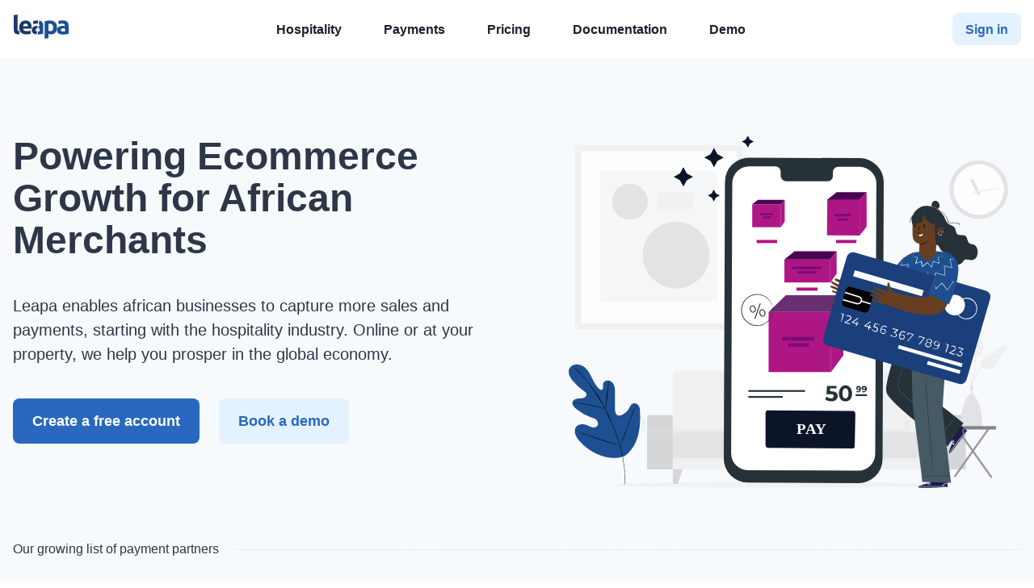

--- FILE ---
content_type: text/html; charset=utf-8
request_url: https://www.leapa.co/
body_size: 18526
content:
<!DOCTYPE html><html lang="en"><head><meta charSet="utf-8"/><meta name="viewport" content="width=device-width"/><meta name="next-head-count" content="2"/><link rel="preload" href="/fonts/museo-sans-100.woff" as="font" type="font/woff2" crossorigin="anonymous"/><link rel="preload" href="/fonts/museo-sans-200.woff" as="font" type="font/woff2" crossorigin="anonymous"/><link rel="preload" href="/fonts/museo-sans-500.woff" as="font" type="font/woff2" crossorigin="anonymous"/><link rel="preload" href="/fonts/museo-sans-700.woff" as="font" type="font/woff2" crossorigin="anonymous"/><link rel="preload" href="/fonts/museo-sans-900.woff" as="font" type="font/woff2" crossorigin="anonymous"/><link rel="preconnect" href="https://fonts.googleapis.com"/><link rel="preconnect" href="https://fonts.gstatic.com" crossorigin="true"/><link rel="shortcut icon" href="/images/web/favicon.png" type="image/x-icon"/><script type="module" defer="" src="https://widgets.leapa.co/customer.js"></script><link rel="stylesheet" href="https://widgets.leapa.co/customer.css"/><link rel="preconnect" href="https://fonts.gstatic.com" crossorigin /><link rel="preload" href="/_next/static/css/5073469b5e9f799e.css" as="style"/><link rel="stylesheet" href="/_next/static/css/5073469b5e9f799e.css" data-n-g=""/><noscript data-n-css=""></noscript><script defer="" nomodule="" src="/_next/static/chunks/polyfills-5cd94c89d3acac5f.js"></script><script src="/_next/static/chunks/webpack-2fc0a09aaa867c81.js" defer=""></script><script src="/_next/static/chunks/framework-186516837370c178.js" defer=""></script><script src="/_next/static/chunks/main-ba37bbf9d0d179d9.js" defer=""></script><script src="/_next/static/chunks/pages/_app-9b18cd05a5ecf397.js" defer=""></script><script src="/_next/static/chunks/313-3efefeb684a2cdb7.js" defer=""></script><script src="/_next/static/chunks/pages/index-4baeab1e3dd460d4.js" defer=""></script><script src="/_next/static/8JSw6T6sa0WyHsmazLbIW/_buildManifest.js" defer=""></script><script src="/_next/static/8JSw6T6sa0WyHsmazLbIW/_ssgManifest.js" defer=""></script><script src="/_next/static/8JSw6T6sa0WyHsmazLbIW/_middlewareManifest.js" defer=""></script><style data-href="https://fonts.googleapis.com/css2?family=Fira+Code:wght@500&display=swap">@font-face{font-family:'Fira Code';font-style:normal;font-weight:500;font-display:swap;src:url(https://fonts.gstatic.com/s/firacode/v26/uU9eCBsR6Z2vfE9aq3bL0fxyUs4tcw4W_A9sFVQ.woff) format('woff')}@font-face{font-family:'Fira Code';font-style:normal;font-weight:500;font-display:swap;src:url(https://fonts.gstatic.com/s/firacode/v26/uU9eCBsR6Z2vfE9aq3bL0fxyUs4tcw4W_A9sJV37MOzlojwUKaJO.woff) format('woff');unicode-range:U+0460-052F,U+1C80-1C8A,U+20B4,U+2DE0-2DFF,U+A640-A69F,U+FE2E-FE2F}@font-face{font-family:'Fira Code';font-style:normal;font-weight:500;font-display:swap;src:url(https://fonts.gstatic.com/s/firacode/v26/uU9eCBsR6Z2vfE9aq3bL0fxyUs4tcw4W_A9sJVT7MOzlojwUKaJO.woff) format('woff');unicode-range:U+0301,U+0400-045F,U+0490-0491,U+04B0-04B1,U+2116}@font-face{font-family:'Fira Code';font-style:normal;font-weight:500;font-display:swap;src:url(https://fonts.gstatic.com/s/firacode/v26/uU9eCBsR6Z2vfE9aq3bL0fxyUs4tcw4W_A9sJVz7MOzlojwUKaJO.woff) format('woff');unicode-range:U+1F00-1FFF}@font-face{font-family:'Fira Code';font-style:normal;font-weight:500;font-display:swap;src:url(https://fonts.gstatic.com/s/firacode/v26/uU9eCBsR6Z2vfE9aq3bL0fxyUs4tcw4W_A9sJVP7MOzlojwUKaJO.woff) format('woff');unicode-range:U+0370-0377,U+037A-037F,U+0384-038A,U+038C,U+038E-03A1,U+03A3-03FF}@font-face{font-family:'Fira Code';font-style:normal;font-weight:500;font-display:swap;src:url(https://fonts.gstatic.com/s/firacode/v26/uU9eCBsR6Z2vfE9aq3bL0fxyUs4tcw4W_A9sJeraE8XLrjQEOJt3yg.woff) format('woff');unicode-range:U+2000-2001,U+2004-2008,U+200A,U+23B8-23BD,U+2500-259F}@font-face{font-family:'Fira Code';font-style:normal;font-weight:500;font-display:swap;src:url(https://fonts.gstatic.com/s/firacode/v26/uU9eCBsR6Z2vfE9aq3bL0fxyUs4tcw4W_A9sJV77MOzlojwUKaJO.woff) format('woff');unicode-range:U+0100-02BA,U+02BD-02C5,U+02C7-02CC,U+02CE-02D7,U+02DD-02FF,U+0304,U+0308,U+0329,U+1D00-1DBF,U+1E00-1E9F,U+1EF2-1EFF,U+2020,U+20A0-20AB,U+20AD-20C0,U+2113,U+2C60-2C7F,U+A720-A7FF}@font-face{font-family:'Fira Code';font-style:normal;font-weight:500;font-display:swap;src:url(https://fonts.gstatic.com/s/firacode/v26/uU9eCBsR6Z2vfE9aq3bL0fxyUs4tcw4W_A9sJVD7MOzlojwUKQ.woff) format('woff');unicode-range:U+0000-00FF,U+0131,U+0152-0153,U+02BB-02BC,U+02C6,U+02DA,U+02DC,U+0304,U+0308,U+0329,U+2000-206F,U+20AC,U+2122,U+2191,U+2193,U+2212,U+2215,U+FEFF,U+FFFD}</style></head><body><div id="__next"><style data-emotion="css-global u31ae1">:host,:root,[data-theme]{--chakra-ring-inset:var(--chakra-empty,/*!*/ /*!*/);--chakra-ring-offset-width:0px;--chakra-ring-offset-color:#fff;--chakra-ring-color:rgba(66, 153, 225, 0.6);--chakra-ring-offset-shadow:0 0 #0000;--chakra-ring-shadow:0 0 #0000;--chakra-space-x-reverse:0;--chakra-space-y-reverse:0;--chakra-colors-transparent:transparent;--chakra-colors-current:currentColor;--chakra-colors-black:#000000;--chakra-colors-white:#FFFFFF;--chakra-colors-whiteAlpha-50:rgba(255, 255, 255, 0.04);--chakra-colors-whiteAlpha-100:rgba(255, 255, 255, 0.06);--chakra-colors-whiteAlpha-200:rgba(255, 255, 255, 0.08);--chakra-colors-whiteAlpha-300:rgba(255, 255, 255, 0.16);--chakra-colors-whiteAlpha-400:rgba(255, 255, 255, 0.24);--chakra-colors-whiteAlpha-500:rgba(255, 255, 255, 0.36);--chakra-colors-whiteAlpha-600:rgba(255, 255, 255, 0.48);--chakra-colors-whiteAlpha-700:rgba(255, 255, 255, 0.64);--chakra-colors-whiteAlpha-800:rgba(255, 255, 255, 0.80);--chakra-colors-whiteAlpha-900:rgba(255, 255, 255, 0.92);--chakra-colors-blackAlpha-50:rgba(0, 0, 0, 0.04);--chakra-colors-blackAlpha-100:rgba(0, 0, 0, 0.06);--chakra-colors-blackAlpha-200:rgba(0, 0, 0, 0.08);--chakra-colors-blackAlpha-300:rgba(0, 0, 0, 0.16);--chakra-colors-blackAlpha-400:rgba(0, 0, 0, 0.24);--chakra-colors-blackAlpha-500:rgba(0, 0, 0, 0.36);--chakra-colors-blackAlpha-600:rgba(0, 0, 0, 0.48);--chakra-colors-blackAlpha-700:rgba(0, 0, 0, 0.64);--chakra-colors-blackAlpha-800:rgba(0, 0, 0, 0.80);--chakra-colors-blackAlpha-900:rgba(0, 0, 0, 0.92);--chakra-colors-gray-50:#F7FAFC;--chakra-colors-gray-100:#EDF2F7;--chakra-colors-gray-200:#E2E8F0;--chakra-colors-gray-300:#CBD5E0;--chakra-colors-gray-400:#A0AEC0;--chakra-colors-gray-500:#718096;--chakra-colors-gray-600:#4A5568;--chakra-colors-gray-700:#2D3748;--chakra-colors-gray-800:#1A202C;--chakra-colors-gray-900:#171923;--chakra-colors-red-50:#FFF5F5;--chakra-colors-red-100:#FED7D7;--chakra-colors-red-200:#FEB2B2;--chakra-colors-red-300:#FC8181;--chakra-colors-red-400:#F56565;--chakra-colors-red-500:#E53E3E;--chakra-colors-red-600:#C53030;--chakra-colors-red-700:#9B2C2C;--chakra-colors-red-800:#822727;--chakra-colors-red-900:#63171B;--chakra-colors-orange-50:#FFFAF0;--chakra-colors-orange-100:#FEEBC8;--chakra-colors-orange-200:#FBD38D;--chakra-colors-orange-300:#F6AD55;--chakra-colors-orange-400:#ED8936;--chakra-colors-orange-500:#DD6B20;--chakra-colors-orange-600:#C05621;--chakra-colors-orange-700:#9C4221;--chakra-colors-orange-800:#7B341E;--chakra-colors-orange-900:#652B19;--chakra-colors-yellow-50:#FFFFF0;--chakra-colors-yellow-100:#FEFCBF;--chakra-colors-yellow-200:#FAF089;--chakra-colors-yellow-300:#F6E05E;--chakra-colors-yellow-400:#ECC94B;--chakra-colors-yellow-500:#D69E2E;--chakra-colors-yellow-600:#B7791F;--chakra-colors-yellow-700:#975A16;--chakra-colors-yellow-800:#744210;--chakra-colors-yellow-900:#5F370E;--chakra-colors-green-50:#F0FFF4;--chakra-colors-green-100:#C6F6D5;--chakra-colors-green-200:#9AE6B4;--chakra-colors-green-300:#68D391;--chakra-colors-green-400:#48BB78;--chakra-colors-green-500:#38A169;--chakra-colors-green-600:#2F855A;--chakra-colors-green-700:#276749;--chakra-colors-green-800:#22543D;--chakra-colors-green-900:#1C4532;--chakra-colors-teal-50:#E6FFFA;--chakra-colors-teal-100:#B2F5EA;--chakra-colors-teal-200:#81E6D9;--chakra-colors-teal-300:#4FD1C5;--chakra-colors-teal-400:#38B2AC;--chakra-colors-teal-500:#319795;--chakra-colors-teal-600:#2C7A7B;--chakra-colors-teal-700:#285E61;--chakra-colors-teal-800:#234E52;--chakra-colors-teal-900:#1D4044;--chakra-colors-blue-50:#ebf8ff;--chakra-colors-blue-100:#bee3f8;--chakra-colors-blue-200:#90cdf4;--chakra-colors-blue-300:#63b3ed;--chakra-colors-blue-400:#4299e1;--chakra-colors-blue-500:#3182ce;--chakra-colors-blue-600:#2b6cb0;--chakra-colors-blue-700:#2c5282;--chakra-colors-blue-800:#2a4365;--chakra-colors-blue-900:#1A365D;--chakra-colors-cyan-50:#EDFDFD;--chakra-colors-cyan-100:#C4F1F9;--chakra-colors-cyan-200:#9DECF9;--chakra-colors-cyan-300:#76E4F7;--chakra-colors-cyan-400:#0BC5EA;--chakra-colors-cyan-500:#00B5D8;--chakra-colors-cyan-600:#00A3C4;--chakra-colors-cyan-700:#0987A0;--chakra-colors-cyan-800:#086F83;--chakra-colors-cyan-900:#065666;--chakra-colors-purple-50:#FAF5FF;--chakra-colors-purple-100:#E9D8FD;--chakra-colors-purple-200:#D6BCFA;--chakra-colors-purple-300:#B794F4;--chakra-colors-purple-400:#9F7AEA;--chakra-colors-purple-500:#805AD5;--chakra-colors-purple-600:#6B46C1;--chakra-colors-purple-700:#553C9A;--chakra-colors-purple-800:#44337A;--chakra-colors-purple-900:#322659;--chakra-colors-pink-50:#ffe5f6;--chakra-colors-pink-100:#f9badd;--chakra-colors-pink-200:#f28dc9;--chakra-colors-pink-300:#eb60b7;--chakra-colors-pink-400:#e435a8;--chakra-colors-pink-500:#cb1d95;--chakra-colors-pink-600:#9f1479;--chakra-colors-pink-700:#720c50;--chakra-colors-pink-800:#46052c;--chakra-colors-pink-900:#1c000f;--chakra-colors-linkedin-50:#E8F4F9;--chakra-colors-linkedin-100:#CFEDFB;--chakra-colors-linkedin-200:#9BDAF3;--chakra-colors-linkedin-300:#68C7EC;--chakra-colors-linkedin-400:#34B3E4;--chakra-colors-linkedin-500:#00A0DC;--chakra-colors-linkedin-600:#008CC9;--chakra-colors-linkedin-700:#0077B5;--chakra-colors-linkedin-800:#005E93;--chakra-colors-linkedin-900:#004471;--chakra-colors-facebook-50:#E8F4F9;--chakra-colors-facebook-100:#D9DEE9;--chakra-colors-facebook-200:#B7C2DA;--chakra-colors-facebook-300:#6482C0;--chakra-colors-facebook-400:#4267B2;--chakra-colors-facebook-500:#385898;--chakra-colors-facebook-600:#314E89;--chakra-colors-facebook-700:#29487D;--chakra-colors-facebook-800:#223B67;--chakra-colors-facebook-900:#1E355B;--chakra-colors-messenger-50:#D0E6FF;--chakra-colors-messenger-100:#B9DAFF;--chakra-colors-messenger-200:#A2CDFF;--chakra-colors-messenger-300:#7AB8FF;--chakra-colors-messenger-400:#2E90FF;--chakra-colors-messenger-500:#0078FF;--chakra-colors-messenger-600:#0063D1;--chakra-colors-messenger-700:#0052AC;--chakra-colors-messenger-800:#003C7E;--chakra-colors-messenger-900:#002C5C;--chakra-colors-whatsapp-50:#dffeec;--chakra-colors-whatsapp-100:#b9f5d0;--chakra-colors-whatsapp-200:#90edb3;--chakra-colors-whatsapp-300:#65e495;--chakra-colors-whatsapp-400:#3cdd78;--chakra-colors-whatsapp-500:#22c35e;--chakra-colors-whatsapp-600:#179848;--chakra-colors-whatsapp-700:#0c6c33;--chakra-colors-whatsapp-800:#01421c;--chakra-colors-whatsapp-900:#001803;--chakra-colors-twitter-50:#E5F4FD;--chakra-colors-twitter-100:#C8E9FB;--chakra-colors-twitter-200:#A8DCFA;--chakra-colors-twitter-300:#83CDF7;--chakra-colors-twitter-400:#57BBF5;--chakra-colors-twitter-500:#1DA1F2;--chakra-colors-twitter-600:#1A94DA;--chakra-colors-twitter-700:#1681BF;--chakra-colors-twitter-800:#136B9E;--chakra-colors-twitter-900:#0D4D71;--chakra-colors-telegram-50:#E3F2F9;--chakra-colors-telegram-100:#C5E4F3;--chakra-colors-telegram-200:#A2D4EC;--chakra-colors-telegram-300:#7AC1E4;--chakra-colors-telegram-400:#47A9DA;--chakra-colors-telegram-500:#0088CC;--chakra-colors-telegram-600:#007AB8;--chakra-colors-telegram-700:#006BA1;--chakra-colors-telegram-800:#005885;--chakra-colors-telegram-900:#003F5E;--chakra-colors-brand-50:#e4f2ff;--chakra-colors-brand-100:#bcd5f6;--chakra-colors-brand-200:#94b9eb;--chakra-colors-brand-300:#6a9ee1;--chakra-colors-brand-400:#4282d8;--chakra-colors-brand-500:#2968be;--chakra-colors-brand-600:#1e5195;--chakra-colors-brand-700:#133a6b;--chakra-colors-brand-800:#072343;--chakra-colors-brand-900:#000d1c;--chakra-borders-none:0;--chakra-borders-1px:1px solid;--chakra-borders-2px:2px solid;--chakra-borders-4px:4px solid;--chakra-borders-8px:8px solid;--chakra-fonts-heading:'Museo Sans Cyrl',sans-serif;--chakra-fonts-body:'Museo Sans Cyrl',sans-serif;--chakra-fonts-mono:'Fira Code',monospace;--chakra-fontSizes-xs:0.75rem;--chakra-fontSizes-sm:0.875rem;--chakra-fontSizes-md:1rem;--chakra-fontSizes-lg:1.125rem;--chakra-fontSizes-xl:1.25rem;--chakra-fontSizes-2xl:1.5rem;--chakra-fontSizes-3xl:1.875rem;--chakra-fontSizes-4xl:2.25rem;--chakra-fontSizes-5xl:3rem;--chakra-fontSizes-6xl:3.75rem;--chakra-fontSizes-7xl:4.5rem;--chakra-fontSizes-8xl:6rem;--chakra-fontSizes-9xl:8rem;--chakra-fontWeights-hairline:100;--chakra-fontWeights-thin:200;--chakra-fontWeights-light:300;--chakra-fontWeights-normal:400;--chakra-fontWeights-medium:500;--chakra-fontWeights-semibold:600;--chakra-fontWeights-bold:700;--chakra-fontWeights-extrabold:800;--chakra-fontWeights-black:900;--chakra-letterSpacings-tighter:-0.05em;--chakra-letterSpacings-tight:-0.025em;--chakra-letterSpacings-normal:0;--chakra-letterSpacings-wide:0.025em;--chakra-letterSpacings-wider:0.05em;--chakra-letterSpacings-widest:0.1em;--chakra-lineHeights-3:.75rem;--chakra-lineHeights-4:1rem;--chakra-lineHeights-5:1.25rem;--chakra-lineHeights-6:1.5rem;--chakra-lineHeights-7:1.75rem;--chakra-lineHeights-8:2rem;--chakra-lineHeights-9:2.25rem;--chakra-lineHeights-10:2.5rem;--chakra-lineHeights-normal:normal;--chakra-lineHeights-none:1;--chakra-lineHeights-shorter:1.25;--chakra-lineHeights-short:1.375;--chakra-lineHeights-base:1.5;--chakra-lineHeights-tall:1.625;--chakra-lineHeights-taller:2;--chakra-radii-none:0;--chakra-radii-sm:0.125rem;--chakra-radii-base:0.25rem;--chakra-radii-md:0.375rem;--chakra-radii-lg:0.5rem;--chakra-radii-xl:0.75rem;--chakra-radii-2xl:1rem;--chakra-radii-3xl:1.5rem;--chakra-radii-full:9999px;--chakra-space-1:0.25rem;--chakra-space-2:0.5rem;--chakra-space-3:0.75rem;--chakra-space-4:1rem;--chakra-space-5:1.25rem;--chakra-space-6:1.5rem;--chakra-space-7:1.75rem;--chakra-space-8:2rem;--chakra-space-9:2.25rem;--chakra-space-10:2.5rem;--chakra-space-12:3rem;--chakra-space-14:3.5rem;--chakra-space-16:4rem;--chakra-space-20:5rem;--chakra-space-24:6rem;--chakra-space-28:7rem;--chakra-space-32:8rem;--chakra-space-36:9rem;--chakra-space-40:10rem;--chakra-space-44:11rem;--chakra-space-48:12rem;--chakra-space-52:13rem;--chakra-space-56:14rem;--chakra-space-60:15rem;--chakra-space-64:16rem;--chakra-space-72:18rem;--chakra-space-80:20rem;--chakra-space-96:24rem;--chakra-space-px:1px;--chakra-space-0-5:0.125rem;--chakra-space-1-5:0.375rem;--chakra-space-2-5:0.625rem;--chakra-space-3-5:0.875rem;--chakra-shadows-xs:0 0 0 1px rgba(0, 0, 0, 0.05);--chakra-shadows-sm:0 1px 2px 0 rgba(0, 0, 0, 0.05);--chakra-shadows-base:0 1px 3px 0 rgba(0, 0, 0, 0.1),0 1px 2px 0 rgba(0, 0, 0, 0.06);--chakra-shadows-md:0 4px 6px -1px rgba(0, 0, 0, 0.1),0 2px 4px -1px rgba(0, 0, 0, 0.06);--chakra-shadows-lg:0 10px 15px -3px rgba(0, 0, 0, 0.1),0 4px 6px -2px rgba(0, 0, 0, 0.05);--chakra-shadows-xl:0 20px 25px -5px rgba(0, 0, 0, 0.1),0 10px 10px -5px rgba(0, 0, 0, 0.04);--chakra-shadows-2xl:0 25px 50px -12px rgba(0, 0, 0, 0.25);--chakra-shadows-outline:0 0 0 3px rgba(66, 153, 225, 0.6);--chakra-shadows-inner:inset 0 2px 4px 0 rgba(0,0,0,0.06);--chakra-shadows-none:none;--chakra-shadows-dark-lg:rgba(0, 0, 0, 0.1) 0px 0px 0px 1px,rgba(0, 0, 0, 0.2) 0px 5px 10px,rgba(0, 0, 0, 0.4) 0px 15px 40px;--chakra-shadows-header:rgb(145 158 171 / 24%) 0px 0px 2px 0px,rgb(145 158 171 / 24%) 0px 16px 32px -4px;--chakra-shadows-card:0px 0px 25px rgba(54, 91, 125, 0.2);--chakra-shadows-card-cta:rgb(145 158 171 / 24%) 0px 0px 2px 0px,rgb(145 158 171 / 24%) 0px 16px 32px -4px;--chakra-sizes-1:0.25rem;--chakra-sizes-2:0.5rem;--chakra-sizes-3:0.75rem;--chakra-sizes-4:1rem;--chakra-sizes-5:1.25rem;--chakra-sizes-6:1.5rem;--chakra-sizes-7:1.75rem;--chakra-sizes-8:2rem;--chakra-sizes-9:2.25rem;--chakra-sizes-10:2.5rem;--chakra-sizes-12:3rem;--chakra-sizes-14:3.5rem;--chakra-sizes-16:4rem;--chakra-sizes-20:5rem;--chakra-sizes-24:6rem;--chakra-sizes-28:7rem;--chakra-sizes-32:8rem;--chakra-sizes-36:9rem;--chakra-sizes-40:10rem;--chakra-sizes-44:11rem;--chakra-sizes-48:12rem;--chakra-sizes-52:13rem;--chakra-sizes-56:14rem;--chakra-sizes-60:15rem;--chakra-sizes-64:16rem;--chakra-sizes-72:18rem;--chakra-sizes-80:20rem;--chakra-sizes-96:24rem;--chakra-sizes-px:1px;--chakra-sizes-0-5:0.125rem;--chakra-sizes-1-5:0.375rem;--chakra-sizes-2-5:0.625rem;--chakra-sizes-3-5:0.875rem;--chakra-sizes-max:max-content;--chakra-sizes-min:min-content;--chakra-sizes-full:100%;--chakra-sizes-3xs:14rem;--chakra-sizes-2xs:16rem;--chakra-sizes-xs:20rem;--chakra-sizes-sm:24rem;--chakra-sizes-md:28rem;--chakra-sizes-lg:32rem;--chakra-sizes-xl:36rem;--chakra-sizes-2xl:42rem;--chakra-sizes-3xl:48rem;--chakra-sizes-4xl:56rem;--chakra-sizes-5xl:64rem;--chakra-sizes-6xl:72rem;--chakra-sizes-7xl:80rem;--chakra-sizes-8xl:90rem;--chakra-sizes-container-sm:640px;--chakra-sizes-container-md:768px;--chakra-sizes-container-lg:1024px;--chakra-sizes-container-xl:1280px;--chakra-zIndices-hide:-1;--chakra-zIndices-auto:auto;--chakra-zIndices-base:0;--chakra-zIndices-docked:10;--chakra-zIndices-dropdown:1000;--chakra-zIndices-sticky:1100;--chakra-zIndices-banner:1200;--chakra-zIndices-overlay:1300;--chakra-zIndices-modal:1400;--chakra-zIndices-popover:1500;--chakra-zIndices-skipLink:1600;--chakra-zIndices-toast:1700;--chakra-zIndices-tooltip:1800;--chakra-transition-property-common:background-color,border-color,color,fill,stroke,opacity,box-shadow,transform;--chakra-transition-property-colors:background-color,border-color,color,fill,stroke;--chakra-transition-property-dimensions:width,height;--chakra-transition-property-position:left,right,top,bottom;--chakra-transition-property-background:background-color,background-image,background-position;--chakra-transition-easing-ease-in:cubic-bezier(0.4, 0, 1, 1);--chakra-transition-easing-ease-out:cubic-bezier(0, 0, 0.2, 1);--chakra-transition-easing-ease-in-out:cubic-bezier(0.4, 0, 0.2, 1);--chakra-transition-duration-ultra-fast:50ms;--chakra-transition-duration-faster:100ms;--chakra-transition-duration-fast:150ms;--chakra-transition-duration-normal:200ms;--chakra-transition-duration-slow:300ms;--chakra-transition-duration-slower:400ms;--chakra-transition-duration-ultra-slow:500ms;--chakra-blur-none:0;--chakra-blur-sm:4px;--chakra-blur-base:8px;--chakra-blur-md:12px;--chakra-blur-lg:16px;--chakra-blur-xl:24px;--chakra-blur-2xl:40px;--chakra-blur-3xl:64px;}</style><style data-emotion="css-global 1jqlf9g">html{line-height:1.5;-webkit-text-size-adjust:100%;font-family:system-ui,sans-serif;-webkit-font-smoothing:antialiased;text-rendering:optimizeLegibility;-moz-osx-font-smoothing:grayscale;touch-action:manipulation;}body{position:relative;min-height:100%;font-feature-settings:'kern';}*,*::before,*::after{border-width:0;border-style:solid;box-sizing:border-box;}main{display:block;}hr{border-top-width:1px;box-sizing:content-box;height:0;overflow:visible;}pre,code,kbd,samp{font-family:SFMono-Regular,Menlo,Monaco,Consolas,monospace;font-size:1em;}a{background-color:transparent;color:inherit;-webkit-text-decoration:inherit;text-decoration:inherit;}abbr[title]{border-bottom:none;-webkit-text-decoration:underline;text-decoration:underline;-webkit-text-decoration:underline dotted;-webkit-text-decoration:underline dotted;text-decoration:underline dotted;}b,strong{font-weight:bold;}small{font-size:80%;}sub,sup{font-size:75%;line-height:0;position:relative;vertical-align:baseline;}sub{bottom:-0.25em;}sup{top:-0.5em;}img{border-style:none;}button,input,optgroup,select,textarea{font-family:inherit;font-size:100%;line-height:1.15;margin:0;}button,input{overflow:visible;}button,select{text-transform:none;}button::-moz-focus-inner,[type="button"]::-moz-focus-inner,[type="reset"]::-moz-focus-inner,[type="submit"]::-moz-focus-inner{border-style:none;padding:0;}fieldset{padding:0.35em 0.75em 0.625em;}legend{box-sizing:border-box;color:inherit;display:table;max-width:100%;padding:0;white-space:normal;}progress{vertical-align:baseline;}textarea{overflow:auto;}[type="checkbox"],[type="radio"]{box-sizing:border-box;padding:0;}[type="number"]::-webkit-inner-spin-button,[type="number"]::-webkit-outer-spin-button{-webkit-appearance:none!important;}input[type="number"]{-moz-appearance:textfield;}[type="search"]{-webkit-appearance:textfield;outline-offset:-2px;}[type="search"]::-webkit-search-decoration{-webkit-appearance:none!important;}::-webkit-file-upload-button{-webkit-appearance:button;font:inherit;}details{display:block;}summary{display:-webkit-box;display:-webkit-list-item;display:-ms-list-itembox;display:list-item;}template{display:none;}[hidden]{display:none!important;}body,blockquote,dl,dd,h1,h2,h3,h4,h5,h6,hr,figure,p,pre{margin:0;}button{background:transparent;padding:0;}fieldset{margin:0;padding:0;}ol,ul{margin:0;padding:0;}textarea{resize:vertical;}button,[role="button"]{cursor:pointer;}button::-moz-focus-inner{border:0!important;}table{border-collapse:collapse;}h1,h2,h3,h4,h5,h6{font-size:inherit;font-weight:inherit;}button,input,optgroup,select,textarea{padding:0;line-height:inherit;color:inherit;}img,svg,video,canvas,audio,iframe,embed,object{display:block;}img,video{max-width:100%;height:auto;}[data-js-focus-visible] :focus:not([data-focus-visible-added]){outline:none;box-shadow:none;}select::-ms-expand{display:none;}</style><style data-emotion="css-global 1o60ykd">body{font-family:var(--chakra-fonts-body);color:var(--chakra-colors-gray-800);background:var(--chakra-colors-white);transition-property:background-color;transition-duration:var(--chakra-transition-duration-normal);line-height:var(--chakra-lineHeights-base);}*::-webkit-input-placeholder{color:var(--chakra-colors-gray-400);}*::-moz-placeholder{color:var(--chakra-colors-gray-400);}*:-ms-input-placeholder{color:var(--chakra-colors-gray-400);}*::placeholder{color:var(--chakra-colors-gray-400);}*,*::before,::after{border-color:var(--chakra-colors-gray-200);word-wrap:break-word;}body,html{font-family:var(--chakra-fonts-body);text-rendering:geometricprecision;-webkit-text-size-adjust:100%;-moz-text-size-adjust:100%;-ms-text-size-adjust:100%;text-size-adjust:100%;-webkit-font-smoothing:antialiased;}*{border-color:var(--chakra-colors-gray-200);border-style:solid;}::selection{background:var(--chakra-colors-brand-50);color:var(--chakra-colors-brand-600);font-weight:900;}.focus-outline:focus,.focus-outline[data-focus]{outline:2px solid hsl(204, 100%, 40%);}.has-highlight mark{color:var(--chakra-colors-green-500);font-weight:var(--chakra-fontWeights-semibold);}mark{background:var(--chakra-colors-transparent);}.mdx-content output{font-feature-settings:tnum;font-variant-numeric:tabular-nums;}.mdx-content li:not([role]){margin-top:var(--chakra-space-1);margin-bottom:var(--chakra-space-1);}.mdx-content ol:not([role]),.mdx-content ul:not([role]){margin-top:var(--chakra-space-5);margin-bottom:var(--chakra-space-5);padding-left:var(--chakra-space-4);}.mdx-content h2,.mdx-content h3,.mdx-content h4{scroll-margin-top:var(--chakra-space-24);}.mdx-content h2:hover a.anchor,.mdx-content h3:hover a.anchor,.mdx-content h4:hover a.anchor{opacity:1;}.mdx-content h2 a:focus,.mdx-content h3 a:focus,.mdx-content h4 a:focus{opacity:1;}.mdx-content p,.mdx-content li:not([role]){line-height:var(--chakra-lineHeights-tall);}.mdx-content p+p{margin-top:var(--chakra-space-6);}.mdx-content a.anchor{opacity:0;-webkit-transition:opacity 0.2s ease-in-out;transition:opacity 0.2s ease-in-out;-webkit-margin-start:var(--chakra-space-3);margin-inline-start:var(--chakra-space-3);-webkit-margin-end:var(--chakra-space-3);margin-inline-end:var(--chakra-space-3);}.mdx-content a.anchor:before{content:"#";}.js-focus-visible :focus:not([data-focus-visible-added]){outline:2px solid transparent;outline-offset:2px;box-shadow:var(--chakra-shadows-none);}</style><style data-emotion="css-global p5toka">img[alt="Leapa"]{display:inline-block;width:80px!important;margin:20px 0 20px -114px;}::selection{background-color:#1d4f91;color:white;}.redoc-markdown>p{margin-top:10px;}pre,code{font-family:"Fira Code",monospace!important;}#leapa .card-container{padding:0!important;}code[class*="css-"]{background:rgba(0, 0, 0, 0.06);}code[class*="language-"],pre[class*="language-"]{color:#1A202C;background:none;font-family:'Fira Code',monospace;font-weight:normal;text-align:left;white-space:pre;word-spacing:normal;word-break:normal;word-wrap:normal;-moz-tab-size:4;-o-tab-size:4;tab-size:4;-webkit-hyphens:none;-moz-hyphens:none;-ms-hyphens:none;-webkit-hyphens:none;-moz-hyphens:none;-ms-hyphens:none;hyphens:none;width:100%;line-height:2;}pre[class*="language-"]{padding-top:1rem;padding-bottom:1rem;padding-left:1rem;padding-right:1rem;margin:1.5rem 0;overflow:auto;min-width:100%;font-size:0.9rem;}:not(pre)>code[class*="language-"],pre[class*="language-"]{background:#F7FAFC;border:1px solid #E2E8F0;border-radius:0.5rem;}:not(pre)>code[class*="language-"]{padding:0.1em;border-radius:0.3em;white-space:normal;}.token.comment,.token.prolog,.token.doctype,.token.cdata{color:slategray;}.token.punctuation{color:#999;}.token.namespace{opacity:0.7;}.token.property,.token.tag,.token.boolean,.token.number,.token.constant,.token.symbol,.token.deleted{color:#905;}.token.selector,.token.attr-name,.token.string,.token.char,.token.builtin,.token.inserted{color:#690;}.token.operator,.token.entity,.token.url,.language-css .token.string,.style .token.string{color:#9a6e3a;}.token.atrule,.token.attr-value,.token.keyword{color:#07a;}.token.function,.token.class-name{color:#dd4a68;}.token.regex,.token.important,.token.variable{color:#e90;}.token.important,.token.bold{font-weight:normal;}.token.entity{cursor:help;}.mdx-marker{display:block;margin-left:-1rem;margin-right:-1rem;padding-left:1rem;padding-right:1rem;background-color:#E2E8F0;box-shadow:inset 3px 0px 0 0px #2F855A;min-width:-webkit-fit-content;min-width:-moz-fit-content;min-width:fit-content;}.highlight-line{display:block;margin-left:-1rem;margin-right:-1rem;padding-left:1rem;padding-right:1rem;background-color:#2D3748;box-shadow:inset 3px 0px 0 0px #2968be;min-width:-webkit-fit-content;min-width:-moz-fit-content;min-width:fit-content;}.remark-code-title{padding:0.5rem 1rem;font-family:'Fira Code',monospace;font-weight:normal;background:#E2E8F0;color:#1A202C;border:1px solid #E2E8F0;border-top-left-radius:0.5rem;border-top-right-radius:0.5rem;font-size:0.8rem;font-weight:normal;margin-bottom:0;width:100%;}.remark-code-title +pre{border-top-left-radius:0;border-top-right-radius:0;margin-top:0;}:not(pre)>code[class*="language-"]{background:#111827;}.token.attr-name{color:rgb(173, 219, 103);}.token.comment{color:rgb(128, 147, 147);}.token.string,.token.url{color:rgb(173, 219, 103);}.token.variable{color:rgb(214, 222, 235);}.token.number{color:rgb(247, 140, 108);}.token.builtin,.token.char,.token.constant,.token.function{color:rgb(130, 170, 255);}.token.punctuation{color:rgb(199, 146, 234);}.token.selector,.token.doctype{color:rgb(199, 146, 234);font-style:"italic";}.token.class-name{color:rgb(255, 203, 139);}.token.tag,.token.operator,.token.keyword{color:#ffa7c4;}.token.boolean{color:rgb(255, 88, 116);}.token.property{color:rgb(128, 203, 196);}.token.namespace{color:rgb(178, 204, 214);}code[class*="css-"]{background:rgba(0, 0, 0, 0.06);color:#9f1479;font-weight:"semibold";}code[class*="language-"],pre[class*="language-"]{color:#F7FAFC;}:not(pre)>code[class*="language-"],pre[class*="language-"]{background:#1A202C;border:1px solid #1A202C;}.mdx-marker{background-color:#1A202C;}.remark-code-title{background:#1A202C;color:#EDF2F7;border:1px solid #1A202C;}</style><div class="css-0"><style data-emotion="css oqymzq">.css-oqymzq{-webkit-transition:box-shadow 0.2s,background-color 0.2s;transition:box-shadow 0.2s,background-color 0.2s;position:-webkit-sticky;position:sticky;top:0px;z-index:var(--chakra-zIndices-overlay);background:var(--chakra-colors-white);left:0px;right:0px;width:var(--chakra-sizes-full);}</style><header class="css-oqymzq"><style data-emotion="css 1y06w7u">.css-1y06w7u{width:100%;-webkit-margin-start:auto;margin-inline-start:auto;-webkit-margin-end:auto;margin-inline-end:auto;max-width:var(--chakra-sizes-container-xl);-webkit-padding-start:1rem;padding-inline-start:1rem;-webkit-padding-end:1rem;padding-inline-end:1rem;padding-top:var(--chakra-space-4);padding-bottom:var(--chakra-space-4);}</style><div class="chakra-container css-1y06w7u"><style data-emotion="css 1bntj9o">.css-1bntj9o{display:-webkit-box;display:-webkit-flex;display:-ms-flexbox;display:flex;-webkit-align-items:center;-webkit-box-align:center;-ms-flex-align:center;align-items:center;-webkit-box-pack:justify;-webkit-justify-content:space-between;justify-content:space-between;width:100%;}</style><div class="css-1bntj9o"><a aria-label="Go to Leapa homepage" aria-current="page" href="/"><span style="box-sizing:border-box;display:inline-block;overflow:hidden;width:initial;height:initial;background:none;opacity:1;border:0;margin:0;padding:0;position:relative;max-width:100%"><span style="box-sizing:border-box;display:block;width:initial;height:initial;background:none;opacity:1;border:0;margin:0;padding:0;max-width:100%"><img style="display:block;max-width:100%;width:initial;height:initial;background:none;opacity:1;border:0;margin:0;padding:0" alt="" aria-hidden="true" src="data:image/svg+xml,%3csvg%20xmlns=%27http://www.w3.org/2000/svg%27%20version=%271.1%27%20width=%2770%27%20height=%2730%27/%3e"/></span><img alt="Leapa" src="[data-uri]" decoding="async" data-nimg="intrinsic" style="position:absolute;top:0;left:0;bottom:0;right:0;box-sizing:border-box;padding:0;border:none;margin:auto;display:block;width:0;height:0;min-width:100%;max-width:100%;min-height:100%;max-height:100%"/><noscript><img alt="Leapa" srcSet="/images/leapa.svg 1x, /images/leapa.svg 2x" src="/images/leapa.svg" decoding="async" data-nimg="intrinsic" style="position:absolute;top:0;left:0;bottom:0;right:0;box-sizing:border-box;padding:0;border:none;margin:auto;display:block;width:0;height:0;min-width:100%;max-width:100%;min-height:100%;max-height:100%" loading="lazy"/></noscript></span></a><style data-emotion="css gofwg4">.css-gofwg4{display:none;-webkit-align-items:center;-webkit-box-align:center;-ms-flex-align:center;align-items:center;-webkit-flex-direction:row;-ms-flex-direction:row;flex-direction:row;}.css-gofwg4>*:not(style)~*:not(style){margin-top:0px;-webkit-margin-end:0px;margin-inline-end:0px;margin-bottom:0px;-webkit-margin-start:var(--chakra-space-5);margin-inline-start:var(--chakra-space-5);}@media screen and (min-width: 48em){.css-gofwg4{display:block;}}</style><div class="chakra-stack css-gofwg4"><style data-emotion="css 1k9fk2w">.css-1k9fk2w{display:-webkit-inline-box;display:-webkit-inline-flex;display:-ms-inline-flexbox;display:inline-flex;-webkit-appearance:none;-moz-appearance:none;-ms-appearance:none;appearance:none;-webkit-align-items:center;-webkit-box-align:center;-ms-flex-align:center;align-items:center;-webkit-box-pack:center;-ms-flex-pack:center;-webkit-justify-content:center;justify-content:center;-webkit-user-select:none;-moz-user-select:none;-ms-user-select:none;user-select:none;position:relative;white-space:nowrap;vertical-align:middle;outline:2px solid transparent;outline-offset:2px;width:auto;line-height:1.2;border-radius:var(--chakra-radii-lg);font-weight:var(--chakra-fontWeights-semibold);transition-property:var(--chakra-transition-property-common);transition-duration:var(--chakra-transition-duration-normal);height:var(--chakra-sizes-10);min-width:var(--chakra-sizes-10);font-size:var(--chakra-fontSizes-md);-webkit-padding-start:var(--chakra-space-4);padding-inline-start:var(--chakra-space-4);-webkit-padding-end:var(--chakra-space-4);padding-inline-end:var(--chakra-space-4);color:inherit;}.css-1k9fk2w:focus,.css-1k9fk2w[data-focus]{box-shadow:var(--chakra-shadows-outline);}.css-1k9fk2w[disabled],.css-1k9fk2w[aria-disabled=true],.css-1k9fk2w[data-disabled]{opacity:0.4;cursor:not-allowed;box-shadow:var(--chakra-shadows-none);}.css-1k9fk2w:hover,.css-1k9fk2w[data-hover]{background:var(--chakra-colors-gray-100);}.css-1k9fk2w:hover[disabled],.css-1k9fk2w[data-hover][disabled],.css-1k9fk2w:hover[aria-disabled=true],.css-1k9fk2w[data-hover][aria-disabled=true],.css-1k9fk2w:hover[data-disabled],.css-1k9fk2w[data-hover][data-disabled]{background:initial;}.css-1k9fk2w:active,.css-1k9fk2w[data-active]{background:var(--chakra-colors-gray-200);}</style><a class="chakra-button css-1k9fk2w" href="/hospitality">Hospitality</a><a class="chakra-button css-1k9fk2w" href="/developers">Payments</a><a class="chakra-button css-1k9fk2w" href="/pricing">Pricing</a><a class="chakra-button css-1k9fk2w" href="/docs/overview/introduction">Documentation</a><a class="chakra-button css-1k9fk2w" href="/demo">Demo</a></div><div class="css-0"><style data-emotion="css 10qsrqw">.css-10qsrqw{transition-property:var(--chakra-transition-property-common);transition-duration:var(--chakra-transition-duration-fast);transition-timing-function:var(--chakra-transition-easing-ease-out);cursor:pointer;-webkit-text-decoration:none;text-decoration:none;outline:2px solid transparent;outline-offset:2px;color:inherit;}.css-10qsrqw:hover,.css-10qsrqw[data-hover]{-webkit-text-decoration:none;text-decoration:none;}.css-10qsrqw:focus,.css-10qsrqw[data-focus]{box-shadow:var(--chakra-shadows-outline);}</style><a class="chakra-link css-10qsrqw" href="https://app.leapa.co/login"><style data-emotion="css pkv9p0">.css-pkv9p0{display:none;-webkit-appearance:none;-moz-appearance:none;-ms-appearance:none;appearance:none;-webkit-align-items:center;-webkit-box-align:center;-ms-flex-align:center;align-items:center;-webkit-box-pack:center;-ms-flex-pack:center;-webkit-justify-content:center;justify-content:center;-webkit-user-select:none;-moz-user-select:none;-ms-user-select:none;user-select:none;position:relative;white-space:nowrap;vertical-align:middle;outline:2px solid transparent;outline-offset:2px;width:auto;line-height:1.2;border-radius:var(--chakra-radii-lg);font-weight:var(--chakra-fontWeights-semibold);transition-property:var(--chakra-transition-property-common);transition-duration:var(--chakra-transition-duration-normal);height:var(--chakra-sizes-10);min-width:var(--chakra-sizes-10);font-size:var(--chakra-fontSizes-md);-webkit-padding-start:var(--chakra-space-4);padding-inline-start:var(--chakra-space-4);-webkit-padding-end:var(--chakra-space-4);padding-inline-end:var(--chakra-space-4);background-color:var(--chakra-colors-brand-50);color:var(--chakra-colors-brand-500);}@media screen and (min-width: 48em){.css-pkv9p0{display:block;}}.css-pkv9p0:focus,.css-pkv9p0[data-focus]{box-shadow:var(--chakra-shadows-outline);}.css-pkv9p0[disabled],.css-pkv9p0[aria-disabled=true],.css-pkv9p0[data-disabled]{opacity:0.4;cursor:not-allowed;box-shadow:var(--chakra-shadows-none);}.css-pkv9p0:hover,.css-pkv9p0[data-hover]{background-color:var(--chakra-colors-brand-100);}.css-pkv9p0:hover[disabled],.css-pkv9p0[data-hover][disabled],.css-pkv9p0:hover[aria-disabled=true],.css-pkv9p0[data-hover][aria-disabled=true],.css-pkv9p0:hover[data-disabled],.css-pkv9p0[data-hover][data-disabled]{background:initial;}</style><button type="button" class="chakra-button css-pkv9p0" aria-label="Leapa App Sign in" title="Sign in">Sign in</button></a></div><style data-emotion="css 259i0c">.css-259i0c{display:block;}@media screen and (min-width: 48em){.css-259i0c{display:none;}}</style><div class="css-259i0c"><style data-emotion="css 1h2an1q">.css-1h2an1q{display:-webkit-inline-box;display:-webkit-inline-flex;display:-ms-inline-flexbox;display:inline-flex;-webkit-appearance:none;-moz-appearance:none;-ms-appearance:none;appearance:none;-webkit-align-items:center;-webkit-box-align:center;-ms-flex-align:center;align-items:center;-webkit-box-pack:center;-ms-flex-pack:center;-webkit-justify-content:center;justify-content:center;-webkit-user-select:none;-moz-user-select:none;-ms-user-select:none;user-select:none;position:relative;white-space:nowrap;vertical-align:middle;outline:2px solid transparent;outline-offset:2px;width:auto;line-height:1.2;border-radius:var(--chakra-radii-lg);font-weight:var(--chakra-fontWeights-semibold);transition-property:var(--chakra-transition-property-common);transition-duration:var(--chakra-transition-duration-normal);height:var(--chakra-sizes-10);min-width:var(--chakra-sizes-10);font-size:var(--chakra-fontSizes-md);-webkit-padding-start:var(--chakra-space-4);padding-inline-start:var(--chakra-space-4);-webkit-padding-end:var(--chakra-space-4);padding-inline-end:var(--chakra-space-4);background:var(--chakra-colors-gray-100);}.css-1h2an1q:focus,.css-1h2an1q[data-focus]{box-shadow:var(--chakra-shadows-outline);}.css-1h2an1q[disabled],.css-1h2an1q[aria-disabled=true],.css-1h2an1q[data-disabled]{opacity:0.4;cursor:not-allowed;box-shadow:var(--chakra-shadows-none);}.css-1h2an1q:hover,.css-1h2an1q[data-hover]{background:var(--chakra-colors-gray-200);}.css-1h2an1q:hover[disabled],.css-1h2an1q[data-hover][disabled],.css-1h2an1q:hover[aria-disabled=true],.css-1h2an1q[data-hover][aria-disabled=true],.css-1h2an1q:hover[data-disabled],.css-1h2an1q[data-hover][data-disabled]{background:var(--chakra-colors-gray-100);}.css-1h2an1q:active,.css-1h2an1q[data-active]{background:var(--chakra-colors-gray-300);}</style><button type="button" class="chakra-button css-1h2an1q"><style data-emotion="css 84zodg">.css-84zodg{display:-webkit-box;display:-webkit-flex;display:-ms-flexbox;display:flex;-webkit-align-items:center;-webkit-box-align:center;-ms-flex-align:center;align-items:center;-webkit-flex-direction:row;-ms-flex-direction:row;flex-direction:row;}.css-84zodg>*:not(style)~*:not(style){margin-top:0px;-webkit-margin-end:0px;margin-inline-end:0px;margin-bottom:0px;-webkit-margin-start:0.5rem;margin-inline-start:0.5rem;}</style><div class="chakra-stack css-84zodg"><svg xmlns="http://www.w3.org/2000/svg" class="icon icon-tabler icon-tabler-menu-2" width="24" height="24" viewBox="0 0 24 24" stroke="currentColor" stroke-width="2" fill="none" stroke-linecap="round" stroke-linejoin="round"><path stroke="none" d="M0 0h24v24H0z" fill="none"></path><line x1="4" y1="6" x2="20" y2="6"></line><line x1="4" y1="12" x2="20" y2="12"></line><line x1="4" y1="18" x2="20" y2="18"></line></svg><span>Menu</span></div></button></div></div></div></header><style data-emotion="css dcrbn5">.css-dcrbn5{background-color:var(--chakra-colors-gray-50);min-height:70vh;}</style><section class="css-dcrbn5"><style data-emotion="css 1ccn8g4">.css-1ccn8g4{width:100%;-webkit-margin-start:auto;margin-inline-start:auto;-webkit-margin-end:auto;margin-inline-end:auto;max-width:var(--chakra-sizes-container-xl);-webkit-padding-start:1rem;padding-inline-start:1rem;-webkit-padding-end:1rem;padding-inline-end:1rem;padding-top:var(--chakra-space-24);padding-bottom:var(--chakra-space-16);}</style><div class="chakra-container css-1ccn8g4"><style data-emotion="css ck5eq2">.css-ck5eq2{display:grid;grid-gap:var(--chakra-space-24);grid-template-columns:repeat(1, minmax(0, 1fr));-webkit-box-pack:justify;-webkit-justify-content:space-between;justify-content:space-between;}@media screen and (min-width: 62em){.css-ck5eq2{grid-template-columns:repeat(2, minmax(0, 1fr));}}</style><div class="css-ck5eq2"><style data-emotion="css fexj30">.css-fexj30{display:-webkit-box;display:-webkit-flex;display:-ms-flexbox;display:flex;-webkit-flex-direction:column;-ms-flex-direction:column;flex-direction:column;}.css-fexj30>*:not(style)~*:not(style){margin-top:var(--chakra-space-10);-webkit-margin-end:0px;margin-inline-end:0px;margin-bottom:0px;-webkit-margin-start:0px;margin-inline-start:0px;}</style><div class="chakra-stack css-fexj30"><style data-emotion="css 1jlhnrq">.css-1jlhnrq{font-family:var(--chakra-fonts-heading);font-weight:900;color:var(--chakra-colors-gray-700);font-size:var(--chakra-fontSizes-4xl);line-height:1.1;text-align:center;}@media screen and (min-width: 48em){.css-1jlhnrq{font-size:var(--chakra-fontSizes-5xl);}}@media screen and (min-width: 62em){.css-1jlhnrq{text-align:left;}}</style><h1 class="chakra-heading css-1jlhnrq">Powering Ecommerce Growth for African Merchants</h1><style data-emotion="css i6dcos">.css-i6dcos{color:var(--chakra-colors-gray-700);font-size:var(--chakra-fontSizes-lg);text-align:center;}@media screen and (min-width: 48em){.css-i6dcos{font-size:var(--chakra-fontSizes-xl);}}@media screen and (min-width: 62em){.css-i6dcos{text-align:left;}}</style><p class="chakra-text css-i6dcos">Leapa enables african businesses to capture more sales and payments, starting with the hospitality industry. Online or at your property, we help you prosper in the global economy.</p><div class="chakra-wrap css-0"><style data-emotion="css 1n11swq">.css-1n11swq{--chakra-wrap-x-spacing:var(--chakra-space-6);--chakra-wrap-y-spacing:var(--chakra-space-6);--wrap-x-spacing:calc(var(--chakra-wrap-x-spacing) / 2);--wrap-y-spacing:calc(var(--chakra-wrap-y-spacing) / 2);display:-webkit-box;display:-webkit-flex;display:-ms-flexbox;display:flex;-webkit-box-flex-wrap:wrap;-webkit-flex-wrap:wrap;-ms-flex-wrap:wrap;flex-wrap:wrap;-webkit-box-pack:center;-ms-flex-pack:center;-webkit-justify-content:center;justify-content:center;list-style-type:none;padding:0px;margin:calc(var(--wrap-y-spacing) * -1) calc(var(--wrap-x-spacing) * -1);}@media screen and (min-width: 48em){.css-1n11swq{-webkit-box-pack:start;-ms-flex-pack:start;-webkit-justify-content:flex-start;justify-content:flex-start;}}.css-1n11swq>*:not(style){margin:var(--wrap-y-spacing) var(--wrap-x-spacing);}</style><ul class="chakra-wrap__list css-1n11swq"><style data-emotion="css 1yp4ln">.css-1yp4ln{display:-webkit-box;display:-webkit-flex;display:-ms-flexbox;display:flex;-webkit-align-items:flex-start;-webkit-box-align:flex-start;-ms-flex-align:flex-start;align-items:flex-start;}</style><li class="chakra-wrap__listitem css-1yp4ln"><style data-emotion="css 1fcd0y6">.css-1fcd0y6{display:-webkit-inline-box;display:-webkit-inline-flex;display:-ms-inline-flexbox;display:inline-flex;-webkit-appearance:none;-moz-appearance:none;-ms-appearance:none;appearance:none;-webkit-align-items:center;-webkit-box-align:center;-ms-flex-align:center;align-items:center;-webkit-box-pack:center;-ms-flex-pack:center;-webkit-justify-content:center;justify-content:center;-webkit-user-select:none;-moz-user-select:none;-ms-user-select:none;user-select:none;position:relative;white-space:nowrap;vertical-align:middle;outline:2px solid transparent;outline-offset:2px;width:auto;line-height:1.2;border-radius:var(--chakra-radii-lg);font-weight:var(--chakra-fontWeights-semibold);transition-property:var(--chakra-transition-property-common);transition-duration:var(--chakra-transition-duration-normal);height:3.5rem;min-width:var(--chakra-sizes-12);font-size:var(--chakra-fontSizes-lg);-webkit-padding-start:var(--chakra-space-6);padding-inline-start:var(--chakra-space-6);-webkit-padding-end:var(--chakra-space-6);padding-inline-end:var(--chakra-space-6);background:var(--chakra-colors-brand-500);color:var(--chakra-colors-white);}.css-1fcd0y6:focus,.css-1fcd0y6[data-focus]{box-shadow:var(--chakra-shadows-outline);}.css-1fcd0y6[disabled],.css-1fcd0y6[aria-disabled=true],.css-1fcd0y6[data-disabled]{opacity:0.4;cursor:not-allowed;box-shadow:var(--chakra-shadows-none);}.css-1fcd0y6:hover,.css-1fcd0y6[data-hover]{background:var(--chakra-colors-brand-600);}.css-1fcd0y6:hover[disabled],.css-1fcd0y6[data-hover][disabled],.css-1fcd0y6:hover[aria-disabled=true],.css-1fcd0y6[data-hover][aria-disabled=true],.css-1fcd0y6:hover[data-disabled],.css-1fcd0y6[data-hover][data-disabled]{background:var(--chakra-colors-brand-500);}.css-1fcd0y6:active,.css-1fcd0y6[data-active]{background:var(--chakra-colors-brand-700);}</style><button type="button" class="chakra-button css-1fcd0y6" href="https://app.leapa.co/signup">Create a free account</button></li><li class="chakra-wrap__listitem css-1yp4ln"><style data-emotion="css 1m7500w">.css-1m7500w{display:-webkit-inline-box;display:-webkit-inline-flex;display:-ms-inline-flexbox;display:inline-flex;-webkit-appearance:none;-moz-appearance:none;-ms-appearance:none;appearance:none;-webkit-align-items:center;-webkit-box-align:center;-ms-flex-align:center;align-items:center;-webkit-box-pack:center;-ms-flex-pack:center;-webkit-justify-content:center;justify-content:center;-webkit-user-select:none;-moz-user-select:none;-ms-user-select:none;user-select:none;position:relative;white-space:nowrap;vertical-align:middle;outline:2px solid transparent;outline-offset:2px;width:auto;line-height:1.2;border-radius:var(--chakra-radii-lg);font-weight:var(--chakra-fontWeights-semibold);transition-property:var(--chakra-transition-property-common);transition-duration:var(--chakra-transition-duration-normal);height:3.5rem;min-width:var(--chakra-sizes-12);font-size:var(--chakra-fontSizes-lg);-webkit-padding-start:var(--chakra-space-6);padding-inline-start:var(--chakra-space-6);-webkit-padding-end:var(--chakra-space-6);padding-inline-end:var(--chakra-space-6);background-color:var(--chakra-colors-brand-50);color:var(--chakra-colors-brand-500);}.css-1m7500w:focus,.css-1m7500w[data-focus]{box-shadow:var(--chakra-shadows-outline);}.css-1m7500w[disabled],.css-1m7500w[aria-disabled=true],.css-1m7500w[data-disabled]{opacity:0.4;cursor:not-allowed;box-shadow:var(--chakra-shadows-none);}.css-1m7500w:hover,.css-1m7500w[data-hover]{background-color:var(--chakra-colors-brand-100);}.css-1m7500w:hover[disabled],.css-1m7500w[data-hover][disabled],.css-1m7500w:hover[aria-disabled=true],.css-1m7500w[data-hover][aria-disabled=true],.css-1m7500w:hover[data-disabled],.css-1m7500w[data-hover][data-disabled]{background:initial;}</style><button type="button" class="chakra-button css-1m7500w">Book a demo</button></li></ul></div></div><style data-emotion="css 1l4w6pd">.css-1l4w6pd{display:-webkit-box;display:-webkit-flex;display:-ms-flexbox;display:flex;-webkit-box-pack:center;-ms-flex-pack:center;-webkit-justify-content:center;justify-content:center;}</style><div class="css-1l4w6pd"><span style="box-sizing:border-box;display:inline-block;overflow:hidden;width:initial;height:initial;background:none;opacity:1;border:0;margin:0;padding:0;position:relative;max-width:100%"><span style="box-sizing:border-box;display:block;width:initial;height:initial;background:none;opacity:1;border:0;margin:0;padding:0;max-width:100%"><img style="display:block;max-width:100%;width:initial;height:initial;background:none;opacity:1;border:0;margin:0;padding:0" alt="" aria-hidden="true" src="data:image/svg+xml,%3csvg%20xmlns=%27http://www.w3.org/2000/svg%27%20version=%271.1%27%20width=%27544%27%20height=%27437%27/%3e"/></span><img srcSet="/images/web/intro.svg 1x, /images/web/intro.svg 2x" src="/images/web/intro.svg" decoding="async" data-nimg="intrinsic" style="position:absolute;top:0;left:0;bottom:0;right:0;box-sizing:border-box;padding:0;border:none;margin:auto;display:block;width:0;height:0;min-width:100%;max-width:100%;min-height:100%;max-height:100%"/></span></div></div><style data-emotion="css 95u64f">.css-95u64f{display:-webkit-box;display:-webkit-flex;display:-ms-flexbox;display:flex;-webkit-align-items:center;-webkit-box-align:center;-ms-flex-align:center;align-items:center;-webkit-flex-direction:row;-ms-flex-direction:row;flex-direction:row;margin-top:var(--chakra-space-16);}.css-95u64f>*:not(style)~*:not(style){margin-top:0px;-webkit-margin-end:0px;margin-inline-end:0px;margin-bottom:0px;-webkit-margin-start:var(--chakra-space-5);margin-inline-start:var(--chakra-space-5);}</style><div class="chakra-stack css-95u64f"><style data-emotion="css 1cbkuxf">.css-1cbkuxf{color:var(--chakra-colors-gray-700);width:-webkit-max-content;width:-moz-max-content;width:max-content;}</style><p class="chakra-text css-1cbkuxf">Our growing list of payment partners</p><style data-emotion="css 12jgbvv">.css-12jgbvv{opacity:0.6;border:0;border-color:var(--chakra-colors-brand-100);border-style:dashed;border-bottom-width:1px;width:100%;-webkit-flex:1;-ms-flex:1;flex:1;}</style><hr aria-orientation="horizontal" class="chakra-divider css-12jgbvv"/></div><style data-emotion="css 7sjyeq">.css-7sjyeq{max-width:100%;padding-top:var(--chakra-space-8);padding-bottom:var(--chakra-space-8);}</style><section class="css-7sjyeq"><style data-emotion="css ldihrc">.css-ldihrc{-webkit-margin-start:auto;margin-inline-start:auto;-webkit-margin-end:auto;margin-inline-end:auto;}</style><div class="chakra-wrap css-ldihrc"><style data-emotion="css 1i80wlw">.css-1i80wlw{--chakra-wrap-x-spacing:24px;--chakra-wrap-y-spacing:24px;--wrap-x-spacing:calc(var(--chakra-wrap-x-spacing) / 2);--wrap-y-spacing:calc(var(--chakra-wrap-y-spacing) / 2);display:-webkit-box;display:-webkit-flex;display:-ms-flexbox;display:flex;-webkit-box-flex-wrap:wrap;-webkit-flex-wrap:wrap;-ms-flex-wrap:wrap;flex-wrap:wrap;-webkit-box-pack:justify;-webkit-justify-content:space-between;justify-content:space-between;-webkit-align-items:center;-webkit-box-align:center;-ms-flex-align:center;align-items:center;list-style-type:none;padding:0px;margin:calc(var(--wrap-y-spacing) * -1) calc(var(--wrap-x-spacing) * -1);}.css-1i80wlw>*:not(style){margin:var(--wrap-y-spacing) var(--wrap-x-spacing);}</style><ul class="chakra-wrap__list css-1i80wlw"><style data-emotion="css 11lhqcu">.css-11lhqcu{display:-webkit-box;display:-webkit-flex;display:-ms-flexbox;display:flex;-webkit-align-items:flex-start;-webkit-box-align:flex-start;-ms-flex-align:flex-start;align-items:flex-start;border-radius:var(--chakra-radii-xl);-webkit-backdrop-filter:blur(1px);backdrop-filter:blur(1px);}</style><li class="chakra-wrap__listitem css-11lhqcu"><style data-emotion="css e65w8u">.css-e65w8u{width:55px;height:18px;border-radius:0px;-webkit-filter:grayscale(0%);filter:grayscale(0%);}</style><img alt="Visa" src="/images/partners/visa.png" loading="lazy" title="Visa" class="css-e65w8u"/></li><li class="chakra-wrap__listitem css-11lhqcu"><style data-emotion="css xb3olf">.css-xb3olf{width:98px;height:18px;border-radius:0px;-webkit-filter:grayscale(0%);filter:grayscale(0%);}</style><img alt="Ecocash" src="/images/partners/ecocash.png" loading="lazy" title="Ecocash" class="css-xb3olf"/></li><li class="chakra-wrap__listitem css-11lhqcu"><style data-emotion="css 1ehbgw8">.css-1ehbgw8{width:100px;height:100%;border-radius:0%;-webkit-filter:grayscale(0%);filter:grayscale(0%);}</style><img alt="Lumicash" src="/images/partners/lumicash.png" loading="lazy" title="Lumicash" class="css-1ehbgw8"/></li><li class="chakra-wrap__listitem css-11lhqcu"><style data-emotion="css 14vlncm">.css-14vlncm{width:100%;height:25px;border-radius:0px;-webkit-filter:grayscale(100%);filter:grayscale(100%);}</style><img alt="MasterCard" src="/images/partners/mc.svg" loading="lazy" title="MasterCard (available soon) " class="css-14vlncm"/></li><li class="chakra-wrap__listitem css-11lhqcu"><img alt="Safaricom" src="/images/partners/safaricom.png" loading="lazy" title="Safaricom (available soon) " class="css-14vlncm"/></li><li class="chakra-wrap__listitem css-11lhqcu"><img alt="Airtel" src="/images/partners/airtel.svg" loading="lazy" title="Airtel (available soon) " class="css-14vlncm"/></li><li class="chakra-wrap__listitem css-11lhqcu"><img alt="MTN" src="/images/partners/mtn.svg" loading="lazy" title="MTN (available soon) " class="css-14vlncm"/></li><li class="chakra-wrap__listitem css-11lhqcu"><style data-emotion="css 13t7pdr">.css-13t7pdr{width:100%;height:35px;border-radius:0%;-webkit-filter:grayscale(100%);filter:grayscale(100%);}</style><img alt="Orange" src="/images/partners/orange.svg" loading="lazy" title="Orange (available soon) " class="css-13t7pdr"/></li></ul></div></section><style data-emotion="css 56tf5k">.css-56tf5k{opacity:0.6;border:0;border-color:var(--chakra-colors-brand-100);border-style:dashed;border-bottom-width:1px;width:100%;}</style><hr aria-orientation="horizontal" class="chakra-divider css-56tf5k"/></div></section><style data-emotion="css 1ar4a5l">.css-1ar4a5l{width:100%;-webkit-margin-start:auto;margin-inline-start:auto;-webkit-margin-end:auto;margin-inline-end:auto;max-width:var(--chakra-sizes-container-xl);-webkit-padding-start:1rem;padding-inline-start:1rem;-webkit-padding-end:1rem;padding-inline-end:1rem;padding-top:var(--chakra-space-24);padding-bottom:var(--chakra-space-24);}</style><div class="chakra-container css-1ar4a5l"><style data-emotion="css n21gh5">.css-n21gh5{display:-webkit-box;display:-webkit-flex;display:-ms-flexbox;display:flex;-webkit-flex-direction:column;-ms-flex-direction:column;flex-direction:column;}.css-n21gh5>*:not(style)~*:not(style){margin-top:0.5rem;-webkit-margin-end:0px;margin-inline-end:0px;margin-bottom:0px;-webkit-margin-start:0px;margin-inline-start:0px;}</style><div class="chakra-stack css-n21gh5"><style data-emotion="css 117hi9l">.css-117hi9l{font-family:var(--chakra-fonts-heading);font-weight:var(--chakra-fontWeights-bold);color:var(--chakra-colors-gray-700);font-size:var(--chakra-fontSizes-3xl);line-height:1.33;text-align:center;}@media screen and (min-width: 48em){.css-117hi9l{font-size:var(--chakra-fontSizes-4xl);line-height:1.2;}}</style><h2 class="chakra-heading css-117hi9l">Choose Leapa for your growth</h2><style data-emotion="css qu8eyr">.css-qu8eyr{color:var(--chakra-colors-gray-700);font-size:var(--chakra-fontSizes-lg);text-align:center;}</style><p class="chakra-text css-qu8eyr">Here are key factors why you should choose us.</p></div><style data-emotion="css 1iu2l79">.css-1iu2l79{display:grid;grid-gap:var(--chakra-space-10);grid-template-columns:repeat(1, minmax(0, 1fr));margin-top:var(--chakra-space-24);}@media screen and (min-width: 62em){.css-1iu2l79{grid-template-columns:repeat(3, minmax(0, 1fr));}}</style><div class="css-1iu2l79"><style data-emotion="css teqkx4">.css-teqkx4{border:1px solid;border-color:var(--chakra-colors-gray-100);border-radius:var(--chakra-radii-2xl);padding:var(--chakra-space-6);}</style><div class="css-teqkx4"><style data-emotion="css gsc7pt">.css-gsc7pt{display:-webkit-box;display:-webkit-flex;display:-ms-flexbox;display:flex;-webkit-flex-direction:column;-ms-flex-direction:column;flex-direction:column;}.css-gsc7pt>*:not(style)~*:not(style){margin-top:var(--chakra-space-3);-webkit-margin-end:0px;margin-inline-end:0px;margin-bottom:0px;-webkit-margin-start:0px;margin-inline-start:0px;}</style><div class="chakra-stack css-gsc7pt"><style data-emotion="css rmxdag">.css-rmxdag{display:-webkit-box;display:-webkit-flex;display:-ms-flexbox;display:flex;-webkit-align-items:center;-webkit-box-align:center;-ms-flex-align:center;align-items:center;-webkit-flex-direction:row;-ms-flex-direction:row;flex-direction:row;}.css-rmxdag>*:not(style)~*:not(style){margin-top:0px;-webkit-margin-end:0px;margin-inline-end:0px;margin-bottom:0px;-webkit-margin-start:var(--chakra-space-3);margin-inline-start:var(--chakra-space-3);}</style><div class="chakra-stack css-rmxdag"><style data-emotion="css 17nkd1b">.css-17nkd1b{width:var(--chakra-sizes-12);height:var(--chakra-sizes-12);border-radius:var(--chakra-radii-full);background:var(--chakra-colors-brand-50);display:-webkit-box;display:-webkit-flex;display:-ms-flexbox;display:flex;-webkit-box-pack:center;-ms-flex-pack:center;-webkit-justify-content:center;justify-content:center;-webkit-align-items:center;-webkit-box-align:center;-ms-flex-align:center;align-items:center;border:1px solid;border-color:var(--chakra-colors-brand-100);}</style><div class="css-17nkd1b"><style data-emotion="css h5y8dh">.css-h5y8dh{width:var(--chakra-sizes-6);height:var(--chakra-sizes-6);display:inline-block;line-height:1em;-webkit-flex-shrink:0;-ms-flex-negative:0;flex-shrink:0;color:var(--chakra-colors-brand-500);}</style><svg xmlns="http://www.w3.org/2000/svg" class="chakra-icon css-h5y8dh" width="24" height="24" viewBox="0 0 24 24" stroke-width="2" stroke="currentColor" fill="none" stroke-linecap="round" stroke-linejoin="round" focusable="false"><path stroke="none" d="M0 0h24v24H0z" fill="none"></path><rect x="5" y="11" width="14" height="10" rx="2"></rect><circle cx="12" cy="16" r="1"></circle><path d="M8 11v-4a4 4 0 0 1 8 0v4"></path></svg></div><style data-emotion="css 9tklzr">.css-9tklzr{font-family:var(--chakra-fonts-heading);font-weight:var(--chakra-fontWeights-bold);color:var(--chakra-colors-gray-700);font-size:var(--chakra-fontSizes-xl);line-height:1.33;}@media screen and (min-width: 48em){.css-9tklzr{line-height:1.2;}}</style><h4 class="chakra-heading css-9tklzr">Secure Transactions</h4></div><style data-emotion="css 2catvg">.css-2catvg{color:var(--chakra-colors-gray-700);}</style><p class="chakra-text css-2catvg">Our platform uses state-of-the-art technologies and best practices in cyber security and data privacy. We deeply care about our client&#x27;s cyber safety and data protection.</p></div></div><div class="css-teqkx4"><div class="chakra-stack css-gsc7pt"><div class="chakra-stack css-rmxdag"><div class="css-17nkd1b"><svg xmlns="http://www.w3.org/2000/svg" class="chakra-icon css-h5y8dh" width="24" height="24" viewBox="0 0 24 24" stroke-width="2" stroke="currentColor" fill="none" stroke-linecap="round" stroke-linejoin="round" focusable="false"><path stroke="none" d="M0 0h24v24H0z" fill="none"></path><circle cx="10" cy="10" r="7"></circle><line x1="21" y1="21" x2="15" y2="15"></line></svg></div><h4 class="chakra-heading css-9tklzr">Fraud Detection</h4></div><p class="chakra-text css-2catvg">Our team of fraud analysts continually monitor activities on the platform to detect any new fraud patterns and increasingly protect our clients.</p></div></div><div class="css-teqkx4"><div class="chakra-stack css-gsc7pt"><div class="chakra-stack css-rmxdag"><div class="css-17nkd1b"><svg xmlns="http://www.w3.org/2000/svg" class="chakra-icon css-h5y8dh" width="24" height="24" viewBox="0 0 24 24" stroke-width="2" stroke="currentColor" fill="none" stroke-linecap="round" stroke-linejoin="round" focusable="false"><path stroke="none" d="M0 0h24v24H0z" fill="none"></path><circle cx="12" cy="13" r="2"></circle><line x1="13.45" y1="11.55" x2="15.5" y2="9.5"></line><path d="M6.4 20a9 9 0 1 1 11.2 0z"></path></svg></div><h4 class="chakra-heading css-9tklzr">Instant Processing</h4></div><p class="chakra-text css-2catvg">Customers can make instant payments and merchants typically receive cash on their bank accounts within 48 hours.</p></div></div></div></div><style data-emotion="css jf7n8r">.css-jf7n8r{width:100%;-webkit-margin-start:auto;margin-inline-start:auto;-webkit-margin-end:auto;margin-inline-end:auto;max-width:var(--chakra-sizes-container-xl);-webkit-padding-start:1rem;padding-inline-start:1rem;-webkit-padding-end:1rem;padding-inline-end:1rem;}</style><div class="chakra-container css-jf7n8r"><style data-emotion="css 13qmcpu">.css-13qmcpu{display:-webkit-box;display:-webkit-flex;display:-ms-flexbox;display:flex;-webkit-flex-direction:column;-ms-flex-direction:column;flex-direction:column;padding-bottom:var(--chakra-space-28);padding-top:var(--chakra-space-20);}.css-13qmcpu>*:not(style)~*:not(style){margin-top:var(--chakra-space-16);-webkit-margin-end:0px;margin-inline-end:0px;margin-bottom:0px;-webkit-margin-start:0px;margin-inline-start:0px;}</style><section class="chakra-stack css-13qmcpu"><h2 class="chakra-heading css-117hi9l">Payment tools made for<!-- --> <style data-emotion="css 11wojh9">.css-11wojh9{background-image:linear-gradient(90deg,#1d4f91 13%,#1e3769  78%);color:transparent;-webkit-background-clip:text;background-clip:text;}</style><span class="css-11wojh9">African businesses</span></h2><style data-emotion="css 1c43h6h">.css-1c43h6h::before{background-color:#EDF2F7;}</style><div class="css-1c43h6h vertical-timeline vertical-timeline--two-columns"><div id="" class="css-0 vertical-timeline-element"><span style="background-color:#F7FAFC;color:#4A5568;box-shadow:none;border:1px solid #EDF2F7" class="vertical-timeline-element-icon shadow-size-small is-hidden"><style data-emotion="css 13otjrl">.css-13otjrl{width:1em;height:1em;display:inline-block;line-height:1em;-webkit-flex-shrink:0;-ms-flex-negative:0;flex-shrink:0;color:currentColor;}</style><svg xmlns="http://www.w3.org/2000/svg" class="chakra-icon css-13otjrl" width="24" height="24" viewBox="0 0 24 24" stroke-width="2" stroke="currentColor" fill="none" stroke-linecap="round" stroke-linejoin="round" focusable="false"><path stroke="none" d="M0 0h24v24H0z" fill="none"></path><path d="M14 3v4a1 1 0 0 0 1 1h4"></path><path d="M17 21h-10a2 2 0 0 1 -2 -2v-14a2 2 0 0 1 2 -2h7l5 5v11a2 2 0 0 1 -2 2z"></path><line x1="9" y1="7" x2="10" y2="7"></line><line x1="9" y1="13" x2="15" y2="13"></line><line x1="13" y1="17" x2="15" y2="17"></line></svg></span><div style="background:white;border-radius:9px;box-shadow:rgb(145 158 171 / 24%) 0px 0px 2px 0px, rgb(145 158 171 / 24%) 0px 16px 32px -4px" class="vertical-timeline-element-content is-hidden"><div style="border-right:7px solid  white" class="vertical-timeline-element-content-arrow"></div><style data-emotion="css 1au6mu0">.css-1au6mu0{display:-webkit-box;display:-webkit-flex;display:-ms-flexbox;display:flex;-webkit-flex-direction:column;-ms-flex-direction:column;flex-direction:column;}.css-1au6mu0>*:not(style)~*:not(style){margin-top:var(--chakra-space-5);-webkit-margin-end:0px;margin-inline-end:0px;margin-bottom:0px;-webkit-margin-start:0px;margin-inline-start:0px;}</style><div class="chakra-stack css-1au6mu0"><div class="chakra-stack css-gsc7pt"><style data-emotion="css mt2tr4">.css-mt2tr4{font-family:var(--chakra-fonts-heading);font-weight:var(--chakra-fontWeights-bold);color:var(--chakra-colors-gray-700);font-size:var(--chakra-fontSizes-3xl);line-height:1.33;}@media screen and (min-width: 48em){.css-mt2tr4{font-size:var(--chakra-fontSizes-4xl);line-height:1.2;}}</style><h2 class="chakra-heading css-mt2tr4">Invoices</h2><p class="chakra-text css-2catvg">Collect one-time payments through Whatsapp, Facebook, Instagram or anywhere you talk to your customer</p></div><div class="css-0"><style data-emotion="css tea03u">.css-tea03u{display:-webkit-inline-box;display:-webkit-inline-flex;display:-ms-inline-flexbox;display:inline-flex;-webkit-appearance:none;-moz-appearance:none;-ms-appearance:none;appearance:none;-webkit-align-items:center;-webkit-box-align:center;-ms-flex-align:center;align-items:center;-webkit-box-pack:center;-ms-flex-pack:center;-webkit-justify-content:center;justify-content:center;-webkit-user-select:none;-moz-user-select:none;-ms-user-select:none;user-select:none;position:relative;white-space:nowrap;vertical-align:middle;outline:2px solid transparent;outline-offset:2px;width:auto;line-height:1.2;border-radius:var(--chakra-radii-lg);font-weight:var(--chakra-fontWeights-semibold);transition-property:var(--chakra-transition-property-common);transition-duration:var(--chakra-transition-duration-normal);height:var(--chakra-sizes-10);min-width:var(--chakra-sizes-10);font-size:var(--chakra-fontSizes-md);-webkit-padding-start:var(--chakra-space-4);padding-inline-start:var(--chakra-space-4);-webkit-padding-end:var(--chakra-space-4);padding-inline-end:var(--chakra-space-4);background-color:var(--chakra-colors-brand-50);color:var(--chakra-colors-brand-500);}.css-tea03u:focus,.css-tea03u[data-focus]{box-shadow:var(--chakra-shadows-outline);}.css-tea03u[disabled],.css-tea03u[aria-disabled=true],.css-tea03u[data-disabled]{opacity:0.4;cursor:not-allowed;box-shadow:var(--chakra-shadows-none);}.css-tea03u:hover,.css-tea03u[data-hover]{background-color:var(--chakra-colors-brand-100);}.css-tea03u:hover[disabled],.css-tea03u[data-hover][disabled],.css-tea03u:hover[aria-disabled=true],.css-tea03u[data-hover][aria-disabled=true],.css-tea03u:hover[data-disabled],.css-tea03u[data-hover][data-disabled]{background:initial;}</style><a class="chakra-button css-tea03u" href="/docs/web-application/create-and-manage-invoices">Learn about Invoices</a></div></div><span class="vertical-timeline-element-date">One-time payment links</span></div></div><div id="" class="css-0 vertical-timeline-element"><span style="background-color:#F7FAFC;color:#4A5568;box-shadow:none;border:1px solid #EDF2F7" class="vertical-timeline-element-icon shadow-size-small is-hidden"><svg xmlns="http://www.w3.org/2000/svg" class="chakra-icon css-13otjrl" width="24" height="24" viewBox="0 0 24 24" stroke-width="2" stroke="currentColor" fill="none" stroke-linecap="round" stroke-linejoin="round" focusable="false"><path stroke="none" d="M0 0h24v24H0z" fill="none"></path><rect x="4" y="4" width="6" height="6" rx="1"></rect><rect x="4" y="14" width="6" height="6" rx="1"></rect><rect x="14" y="14" width="6" height="6" rx="1"></rect><line x1="14" y1="7" x2="20" y2="7"></line><line x1="17" y1="4" x2="17" y2="10"></line></svg></span><div style="background:white;border-radius:9px;box-shadow:rgb(145 158 171 / 24%) 0px 0px 2px 0px, rgb(145 158 171 / 24%) 0px 16px 32px -4px" class="vertical-timeline-element-content is-hidden"><div style="border-right:7px solid  white" class="vertical-timeline-element-content-arrow"></div><div class="chakra-stack css-1au6mu0"><div class="chakra-stack css-gsc7pt"><h2 class="chakra-heading css-mt2tr4">Widgets</h2><p class="chakra-text css-2catvg">Make it easy to capture customer information and payment methods while meeting and reinforcing security standards</p></div><div class="css-0"><a class="chakra-button css-tea03u" href="/docs/widgets/integration">Learn about our Widgets</a></div></div><span class="vertical-timeline-element-date">Small secure scripts ready to copy and paste</span></div></div><div id="" class="css-0 vertical-timeline-element"><span style="background-color:#F7FAFC;color:#4A5568;box-shadow:none;border:1px solid #EDF2F7" class="vertical-timeline-element-icon shadow-size-small is-hidden"><svg xmlns="http://www.w3.org/2000/svg" class="chakra-icon css-13otjrl" width="24" height="24" viewBox="0 0 24 24" stroke-width="2" stroke="currentColor" fill="none" stroke-linecap="round" stroke-linejoin="round" focusable="false"><path stroke="none" d="M0 0h24v24H0z" fill="none"></path><path d="M9.785 6l8.215 8.215l-2.054 2.054a5.81 5.81 0 1 1 -8.215 -8.215l2.054 -2.054z"></path><path d="M4 20l3.5 -3.5"></path><path d="M15 4l-3.5 3.5"></path><path d="M20 9l-3.5 3.5"></path></svg></span><div style="background:white;border-radius:9px;box-shadow:rgb(145 158 171 / 24%) 0px 0px 2px 0px, rgb(145 158 171 / 24%) 0px 16px 32px -4px" class="vertical-timeline-element-content is-hidden"><div style="border-right:7px solid  white" class="vertical-timeline-element-content-arrow"></div><div class="chakra-stack css-1au6mu0"><div class="chakra-stack css-gsc7pt"><h2 class="chakra-heading css-mt2tr4">Plugins</h2><p class="chakra-text css-2catvg">Add Leapa to your e-commerce platform of choice to collect credit card and mobile money payments</p></div><div class="css-0"><a class="chakra-button css-tea03u" href="/docs/plugins/woo-commerce">Learn about our Plugins</a></div></div><span class="vertical-timeline-element-date">Payments for your e-commerce builder</span></div></div><div id="" class="css-0 vertical-timeline-element"><span style="background-color:#F7FAFC;color:#4A5568;box-shadow:none;border:1px solid #EDF2F7" class="vertical-timeline-element-icon shadow-size-small is-hidden"><svg xmlns="http://www.w3.org/2000/svg" class="chakra-icon css-13otjrl" width="24" height="24" viewBox="0 0 24 24" stroke-width="2" stroke="currentColor" fill="none" stroke-linecap="round" stroke-linejoin="round" focusable="false"><path stroke="none" d="M0 0h24v24H0z" fill="none"></path><path d="M12 15h-6.5a2.5 2.5 0 1 1 0 -5h.5"></path><path d="M15 12v6.5a2.5 2.5 0 1 1 -5 0v-.5"></path><path d="M12 9h6.5a2.5 2.5 0 1 1 0 5h-.5"></path><path d="M9 12v-6.5a2.5 2.5 0 0 1 5 0v.5"></path></svg></span><div style="background:white;border-radius:9px;box-shadow:rgb(145 158 171 / 24%) 0px 0px 2px 0px, rgb(145 158 171 / 24%) 0px 16px 32px -4px" class="vertical-timeline-element-content is-hidden"><div style="border-right:7px solid  white" class="vertical-timeline-element-content-arrow"></div><div class="chakra-stack css-1au6mu0"><div class="chakra-stack css-gsc7pt"><h2 class="chakra-heading css-mt2tr4">API</h2><p class="chakra-text css-2catvg">Integrate payments into your projects, from small side gigs to complex products and services for millions of customers.</p></div><div class="css-0"><a class="chakra-button css-tea03u" href="/docs/api">Learn about our API</a></div></div><span class="vertical-timeline-element-date">Payments for any website or app</span></div></div></div></section></div><style data-emotion="css ypb3ad">.css-ypb3ad{padding-top:var(--chakra-space-28);padding-bottom:var(--chakra-space-28);background:var(--chakra-colors-gray-50);}</style><section class="css-ypb3ad"><div class="chakra-container css-jf7n8r"><style data-emotion="css lgyedz">.css-lgyedz{display:grid;grid-gap:var(--chakra-space-16);grid-template-columns:repeat(1, minmax(0, 1fr));}@media screen and (min-width: 48em){.css-lgyedz{grid-template-columns:repeat(2, minmax(0, 1fr));}}</style><div class="css-lgyedz"><div class="css-0"><style data-emotion="css abznjs">.css-abznjs{font-family:var(--chakra-fonts-heading);font-weight:var(--chakra-fontWeights-bold);color:var(--chakra-colors-gray-700);font-size:var(--chakra-fontSizes-3xl);line-height:1.33;margin-bottom:var(--chakra-space-6);max-width:24ch;letter-spacing:var(--chakra-letterSpacings-tight);}@media screen and (min-width: 48em){.css-abznjs{font-size:var(--chakra-fontSizes-4xl);line-height:1.2;}}</style><h2 class="chakra-heading css-abznjs">Quick and Easy Integration</h2><style data-emotion="css 154sjqw">.css-154sjqw{max-width:64ch;font-size:var(--chakra-fontSizes-lg);}</style><p class="css-154sjqw">Our integration is designed to allow easy set up to capture payments within minutes. Small, medium or large companies can integrate our product through:</p><style data-emotion="css 1xlu5d9">.css-1xlu5d9{list-style-type:none;margin-top:var(--chakra-space-6);font-size:var(--chakra-fontSizes-lg);}.css-1xlu5d9>*:not(style)~*:not(style){margin-top:var(--chakra-space-3);}</style><ul role="list" class="css-1xlu5d9"><li class="css-1yp4ln"><style data-emotion="css 6ufrry">.css-6ufrry{width:var(--chakra-sizes-6);height:var(--chakra-sizes-6);display:inline;line-height:1em;-webkit-flex-shrink:0;-ms-flex-negative:0;flex-shrink:0;color:var(--chakra-colors-brand-500);-webkit-margin-end:0.5rem;margin-inline-end:0.5rem;vertical-align:text-bottom;font-size:var(--chakra-fontSizes-5xl);margin-right:var(--chakra-space-2);border-radius:var(--chakra-radii-full);}</style><svg xmlns="http://www.w3.org/2000/svg" class="chakra-icon css-6ufrry" width="24" height="24" viewBox="0 0 24 24" stroke-width="2" stroke="currentColor" fill="none" stroke-linecap="round" stroke-linejoin="round" focusable="false" role="presentation"><path stroke="none" d="M0 0h24v24H0z" fill="none"></path><circle cx="12" cy="12" r="9"></circle><path d="M9 12l2 2l4 -4"></path></svg><span>Our well-documented API</span></li><li class="css-1yp4ln"><svg xmlns="http://www.w3.org/2000/svg" class="chakra-icon css-6ufrry" width="24" height="24" viewBox="0 0 24 24" stroke-width="2" stroke="currentColor" fill="none" stroke-linecap="round" stroke-linejoin="round" focusable="false" role="presentation"><path stroke="none" d="M0 0h24v24H0z" fill="none"></path><circle cx="12" cy="12" r="9"></circle><path d="M9 12l2 2l4 -4"></path></svg><span>Customizable secure widgets.</span></li></ul><style data-emotion="css 148qoys">.css-148qoys{display:-webkit-inline-box;display:-webkit-inline-flex;display:-ms-inline-flexbox;display:inline-flex;-webkit-appearance:none;-moz-appearance:none;-ms-appearance:none;appearance:none;-webkit-align-items:center;-webkit-box-align:center;-ms-flex-align:center;align-items:center;-webkit-box-pack:center;-ms-flex-pack:center;-webkit-justify-content:center;justify-content:center;-webkit-user-select:none;-moz-user-select:none;-ms-user-select:none;user-select:none;position:relative;white-space:nowrap;vertical-align:middle;outline:2px solid transparent;outline-offset:2px;width:auto;line-height:1.2;border-radius:var(--chakra-radii-lg);font-weight:var(--chakra-fontWeights-semibold);transition-property:var(--chakra-transition-property-common);transition-duration:var(--chakra-transition-duration-normal);height:var(--chakra-sizes-12);min-width:var(--chakra-sizes-12);font-size:var(--chakra-fontSizes-lg);-webkit-padding-start:var(--chakra-space-6);padding-inline-start:var(--chakra-space-6);-webkit-padding-end:var(--chakra-space-6);padding-inline-end:var(--chakra-space-6);background:var(--chakra-colors-brand-500);color:var(--chakra-colors-white);margin-top:var(--chakra-space-6);}.css-148qoys:focus,.css-148qoys[data-focus]{box-shadow:var(--chakra-shadows-outline);}.css-148qoys[disabled],.css-148qoys[aria-disabled=true],.css-148qoys[data-disabled]{opacity:0.4;cursor:not-allowed;box-shadow:var(--chakra-shadows-none);}.css-148qoys:hover,.css-148qoys[data-hover]{background:var(--chakra-colors-brand-600);}.css-148qoys:hover[disabled],.css-148qoys[data-hover][disabled],.css-148qoys:hover[aria-disabled=true],.css-148qoys[data-hover][aria-disabled=true],.css-148qoys:hover[data-disabled],.css-148qoys[data-hover][data-disabled]{background:var(--chakra-colors-brand-500);}.css-148qoys:active,.css-148qoys[data-active]{background:var(--chakra-colors-brand-700);}</style><a class="chakra-button css-148qoys" href="https://app.leapa.co/signup">Get started</a></div><style data-emotion="css qzhylp">.css-qzhylp{box-shadow:0px 20px 38px -7px rgb(22 107 255 / 10%);border-radius:1rem;background:var(--chakra-colors-white);-webkit-flex:2;-ms-flex:2;flex:2;}</style><div class="css-qzhylp"><style data-emotion="css iikg8w">.css-iikg8w{width:100%;background:var(--chakra-colors-gray-900);border:0 solid #e5e7eb;padding:var(--chakra-space-4);border-radius:1rem 1rem 0 0;}</style><div class="css-iikg8w"><div class="chakra-stack css-84zodg"><style data-emotion="css rf324t">.css-rf324t{height:0.75rem;width:0.75rem;border-radius:var(--chakra-radii-full);background:#f87171;}</style><span class="css-rf324t"></span><style data-emotion="css x3zpi8">.css-x3zpi8{height:0.75rem;width:0.75rem;border-radius:var(--chakra-radii-full);background:#fbbf24;}</style><span class="css-x3zpi8"></span><style data-emotion="css 1pj1dcf">.css-1pj1dcf{height:0.75rem;width:0.75rem;border-radius:var(--chakra-radii-full);background:#4ade80;}</style><span class="css-1pj1dcf"></span></div></div><style data-emotion="css c6tn8i">.css-c6tn8i{height:var(--chakra-sizes-full);}.css-c6tn8i pre[class*=language-]{background:inherit;margin:0px;background-color:var(--chakra-colors-gray-800);border-radius:0 0 16px 16px;border:0 solid #e5e7eb;}</style><div class="css-c6tn8i"><pre class="prose language-jsx css-0"><div class="prose"><span class="code-line"><span class="token tag"><span class="token tag"><span class="token punctuation">&lt;</span>script</span>
</span></span><span class="code-line"><span class="token tag">	<span class="token attr-name">type</span><span class="token attr-value"><span class="token punctuation attr-equals">=</span><span class="token punctuation">&quot;</span>module<span class="token punctuation">&quot;</span></span>
</span></span><span class="code-line"><span class="token tag">	<span class="token attr-name">src</span><span class="token attr-value"><span class="token punctuation attr-equals">=</span><span class="token punctuation">&quot;</span>https://widgets.leapa.co/customer.js<span class="token punctuation">&quot;</span></span>
</span></span><span class="code-line"><span class="token tag"><span class="token punctuation">&gt;</span></span><span class="token plain-text">
</span></span><span class="code-line"><span class="token plain-text"></span><span class="token tag"><span class="token tag"><span class="token punctuation">&lt;/</span>script</span><span class="token punctuation">&gt;</span></span>
</span><span class="code-line">
</span><span class="code-line"><span class="token tag"><span class="token tag"><span class="token punctuation">&lt;</span>leapa-customer</span>
</span></span><span class="code-line"><span class="token tag">	<span class="token attr-name">key</span><span class="token attr-value"><span class="token punctuation attr-equals">=</span><span class="token punctuation">&quot;</span>eyJhbGciOiJIUzUxMiJ9.eyJtb2Rl...<span class="token punctuation">&quot;</span></span>
</span></span><span class="code-line"><span class="token tag">	<span class="token attr-name">button-color</span><span class="token attr-value"><span class="token punctuation attr-equals">=</span><span class="token punctuation">&quot;</span>green<span class="token punctuation">&quot;</span></span>
</span></span><span class="code-line"><span class="token tag">	<span class="token attr-name">button-text</span><span class="token attr-value"><span class="token punctuation attr-equals">=</span><span class="token punctuation">&quot;</span>Confirm Payment<span class="token punctuation">&quot;</span></span>
</span></span><span class="code-line"><span class="token tag"><span class="token punctuation">&gt;</span></span><span class="token plain-text">
</span></span><span class="code-line"><span class="token plain-text"></span><span class="token tag"><span class="token tag"><span class="token punctuation">&lt;/</span>leapa-customer</span><span class="token punctuation">&gt;</span></span>
</span></div></pre></div></div></div></div></section><style data-emotion="css ihh9ts">.css-ihh9ts{padding-top:var(--chakra-space-28);padding-bottom:var(--chakra-space-28);background-image:url("data:image/svg+xml,%3Csvg xmlns='http://www.w3.org/2000/svg' width='400' height='400' viewBox='0 0 800 800'%3E%3Cg fill='none' stroke='%231E5195' stroke-width='1'%3E%3Cpath d='M769 229L1037 260.9M927 880L731 737 520 660 309 538 40 599 295 764 126.5 879.5 40 599-197 493 102 382-31 229 126.5 79.5-69-63'/%3E%3Cpath d='M-31 229L237 261 390 382 603 493 308.5 537.5 101.5 381.5M370 905L295 764'/%3E%3Cpath d='M520 660L578 842 731 737 840 599 603 493 520 660 295 764 309 538 390 382 539 269 769 229 577.5 41.5 370 105 295 -36 126.5 79.5 237 261 102 382 40 599 -69 737 127 880'/%3E%3Cpath d='M520-140L578.5 42.5 731-63M603 493L539 269 237 261 370 105M902 382L539 269M390 382L102 382'/%3E%3Cpath d='M-222 42L126.5 79.5 370 105 539 269 577.5 41.5 927 80 769 229 902 382 603 493 731 737M295-36L577.5 41.5M578 842L295 764M40-201L127 80M102 382L-261 269'/%3E%3C/g%3E%3Cg fill='%232968BE'%3E%3Ccircle cx='769' cy='229' r='5'/%3E%3Ccircle cx='539' cy='269' r='5'/%3E%3Ccircle cx='603' cy='493' r='5'/%3E%3Ccircle cx='731' cy='737' r='5'/%3E%3Ccircle cx='520' cy='660' r='5'/%3E%3Ccircle cx='309' cy='538' r='5'/%3E%3Ccircle cx='295' cy='764' r='5'/%3E%3Ccircle cx='40' cy='599' r='5'/%3E%3Ccircle cx='102' cy='382' r='5'/%3E%3Ccircle cx='127' cy='80' r='5'/%3E%3Ccircle cx='370' cy='105' r='5'/%3E%3Ccircle cx='578' cy='42' r='5'/%3E%3Ccircle cx='237' cy='261' r='5'/%3E%3Ccircle cx='390' cy='382' r='5'/%3E%3C/g%3E%3C/svg%3E");background-color:var(--chakra-colors-brand-700);}</style><div class="css-ihh9ts"><div class="chakra-container css-jf7n8r"><div class="chakra-stack css-n21gh5"><style data-emotion="css y7uhl5">.css-y7uhl5{font-family:var(--chakra-fonts-heading);font-weight:var(--chakra-fontWeights-bold);color:var(--chakra-colors-brand-50);font-size:var(--chakra-fontSizes-3xl);line-height:1.33;text-align:center;}@media screen and (min-width: 48em){.css-y7uhl5{font-size:var(--chakra-fontSizes-4xl);line-height:1.2;}}</style><h2 class="chakra-heading css-y7uhl5">No website? No problem!</h2><style data-emotion="css g0aefj">.css-g0aefj{color:var(--chakra-colors-brand-50);font-size:var(--chakra-fontSizes-lg);text-align:center;}</style><p class="chakra-text css-g0aefj">Create simple payment pages or generate invoices in minutes! No coding required.</p></div><style data-emotion="css m0mk9w">.css-m0mk9w{display:grid;grid-gap:var(--chakra-space-10);grid-template-columns:repeat(1, minmax(0, 1fr));margin-top:var(--chakra-space-24);}@media screen and (min-width: 48em){.css-m0mk9w{grid-template-columns:repeat(3, minmax(0, 1fr));}}</style><div class="css-m0mk9w"><style data-emotion="css 1wbs6yj">.css-1wbs6yj{display:-webkit-box;display:-webkit-flex;display:-ms-flexbox;display:flex;-webkit-flex-direction:column;-ms-flex-direction:column;flex-direction:column;background:var(--chakra-colors-brand-700);border:1px solid;border-color:var(--chakra-colors-brand-600);padding:var(--chakra-space-6);border-radius:var(--chakra-radii-2xl);}.css-1wbs6yj>*:not(style)~*:not(style){margin-top:var(--chakra-space-6);-webkit-margin-end:0px;margin-inline-end:0px;margin-bottom:0px;-webkit-margin-start:0px;margin-inline-start:0px;}</style><div class="chakra-stack css-1wbs6yj"><div class="css-17nkd1b"><svg stroke="currentColor" fill="currentColor" stroke-width="0" viewBox="0 0 24 24" focusable="false" class="chakra-icon css-h5y8dh" height="1em" width="1em" xmlns="http://www.w3.org/2000/svg"><path d="M5.63611 12.7072L7.46454 14.5356L8.87875 13.1214L7.05033 11.293L8.46454 9.87875L10.293 11.7072L11.7072 10.293L9.87875 8.46454L11.293 7.05033L13.1214 8.87875L14.5356 7.46454L12.7072 5.63611L15.5356 2.80768C15.9261 2.41716 16.5593 2.41716 16.9498 2.80768L21.1925 7.05033C21.583 7.44085 21.583 8.07401 21.1925 8.46454L8.46454 21.1925C8.07401 21.583 7.44085 21.583 7.05033 21.1925L2.80768 16.9498C2.41716 16.5593 2.41716 15.9261 2.80768 15.5356L5.63611 12.7072ZM14.1214 18.3635L18.364 14.1209L20.9997 16.7566V20.9999H16.7578L14.1214 18.3635ZM5.63597 9.87812L2.80754 7.04969C2.41702 6.65917 2.41702 6.02601 2.80754 5.63548L5.63597 2.80705C6.02649 2.41653 6.65966 2.41653 7.05018 2.80705L9.87861 5.63548L5.63597 9.87812Z"></path></svg></div><style data-emotion="css wbn1hr">.css-wbn1hr{font-family:var(--chakra-fonts-heading);font-weight:var(--chakra-fontWeights-bold);color:var(--chakra-colors-brand-50);font-size:var(--chakra-fontSizes-xl);line-height:1.33;}@media screen and (min-width: 48em){.css-wbn1hr{line-height:1.2;}}</style><h4 class="chakra-heading css-wbn1hr">1. Create</h4><style data-emotion="css t6k49l">.css-t6k49l{color:var(--chakra-colors-brand-50);}</style><p class="chakra-text css-t6k49l">Create your payment page or invoice by simply filling up a price, quantity and description of your product or service.</p></div><div class="chakra-stack css-1wbs6yj"><div class="css-17nkd1b"><svg stroke="currentColor" fill="currentColor" stroke-width="0" viewBox="0 0 24 24" focusable="false" class="chakra-icon css-h5y8dh" height="1em" width="1em" xmlns="http://www.w3.org/2000/svg"><path d="M4 19H20V14H22V20C22 20.5523 21.5523 21 21 21H3C2.44772 21 2 20.5523 2 20V14H4V19ZM12 10H9C7.00442 10 5.23638 10.9742 4.14556 12.473C4.85831 8.78512 8.10391 6 12 6V2L20 8L12 14V10Z"></path></svg></div><h4 class="chakra-heading css-wbn1hr">2. Share</h4><p class="chakra-text css-t6k49l">Payment links are generated. Simply share them on your website, by email, text messages or with your friends on social media.</p></div><div class="chakra-stack css-1wbs6yj"><div class="css-17nkd1b"><svg stroke="currentColor" fill="currentColor" stroke-width="0" viewBox="0 0 24 24" focusable="false" class="chakra-icon css-h5y8dh" height="1em" width="1em" xmlns="http://www.w3.org/2000/svg"><path d="M3.00488 3H21.0049C21.5572 3 22.0049 3.44772 22.0049 4V20C22.0049 20.5523 21.5572 21 21.0049 21H3.00488C2.4526 21 2.00488 20.5523 2.00488 20V4C2.00488 3.44772 2.4526 3 3.00488 3ZM20.0049 11H4.00488V19H20.0049V11ZM20.0049 9V5H4.00488V9H20.0049ZM14.0049 15H18.0049V17H14.0049V15Z"></path></svg></div><h4 class="chakra-heading css-wbn1hr">3. Get paid</h4><p class="chakra-text css-t6k49l">Receive payments in your Leapa account and send your funds to your bank account. Repeat and aim for more growth. Simple!</p></div></div></div></div><style data-emotion="css qvrpzb">.css-qvrpzb{background:var(--chakra-colors-gray-50);padding-top:var(--chakra-space-16);padding-bottom:var(--chakra-space-16);border:1px solid;border-color:var(--chakra-colors-gray-100);}</style><footer class="css-qvrpzb"><div class="chakra-container css-jf7n8r"><style data-emotion="css 1vnhhz">.css-1vnhhz{display:grid;grid-gap:var(--chakra-space-16);grid-template-columns:repeat(1, minmax(0, 1fr));-webkit-box-pack:justify;-webkit-justify-content:space-between;justify-content:space-between;}@media screen and (min-width: 48em){.css-1vnhhz{grid-template-columns:repeat(2, minmax(0, 1fr));}}</style><div class="css-1vnhhz"><style data-emotion="css 1idbqba">.css-1idbqba{font-family:var(--chakra-fonts-heading);font-weight:var(--chakra-fontWeights-bold);color:var(--chakra-colors-gray-700);font-size:var(--chakra-fontSizes-3xl);line-height:1.33;text-align:center;}@media screen and (min-width: 48em){.css-1idbqba{line-height:1.2;text-align:left;}}</style><h2 class="chakra-heading css-1idbqba">Start receiving payments right away!</h2><div class="chakra-wrap css-0"><style data-emotion="css 1tkrby5">.css-1tkrby5{--chakra-wrap-x-spacing:var(--chakra-space-6);--chakra-wrap-y-spacing:var(--chakra-space-6);--wrap-x-spacing:calc(var(--chakra-wrap-x-spacing) / 2);--wrap-y-spacing:calc(var(--chakra-wrap-y-spacing) / 2);display:-webkit-box;display:-webkit-flex;display:-ms-flexbox;display:flex;-webkit-box-flex-wrap:wrap;-webkit-flex-wrap:wrap;-ms-flex-wrap:wrap;flex-wrap:wrap;-webkit-box-pack:center;-ms-flex-pack:center;-webkit-justify-content:center;justify-content:center;list-style-type:none;padding:0px;margin:calc(var(--wrap-y-spacing) * -1) calc(var(--wrap-x-spacing) * -1);}@media screen and (min-width: 48em){.css-1tkrby5{-webkit-box-pack:end;-ms-flex-pack:end;-webkit-justify-content:flex-end;justify-content:flex-end;}}.css-1tkrby5>*:not(style){margin:var(--wrap-y-spacing) var(--wrap-x-spacing);}</style><ul class="chakra-wrap__list css-1tkrby5"><li class="chakra-wrap__listitem css-1yp4ln"><style data-emotion="css 13fq71i">.css-13fq71i{display:-webkit-inline-box;display:-webkit-inline-flex;display:-ms-inline-flexbox;display:inline-flex;-webkit-appearance:none;-moz-appearance:none;-ms-appearance:none;appearance:none;-webkit-align-items:center;-webkit-box-align:center;-ms-flex-align:center;align-items:center;-webkit-box-pack:center;-ms-flex-pack:center;-webkit-justify-content:center;justify-content:center;-webkit-user-select:none;-moz-user-select:none;-ms-user-select:none;user-select:none;position:relative;white-space:nowrap;vertical-align:middle;outline:2px solid transparent;outline-offset:2px;width:auto;line-height:1.2;border-radius:var(--chakra-radii-lg);font-weight:var(--chakra-fontWeights-semibold);transition-property:var(--chakra-transition-property-common);transition-duration:var(--chakra-transition-duration-normal);height:var(--chakra-sizes-12);min-width:var(--chakra-sizes-12);font-size:var(--chakra-fontSizes-lg);-webkit-padding-start:var(--chakra-space-6);padding-inline-start:var(--chakra-space-6);-webkit-padding-end:var(--chakra-space-6);padding-inline-end:var(--chakra-space-6);background:var(--chakra-colors-brand-500);color:var(--chakra-colors-white);}.css-13fq71i:focus,.css-13fq71i[data-focus]{box-shadow:var(--chakra-shadows-outline);}.css-13fq71i[disabled],.css-13fq71i[aria-disabled=true],.css-13fq71i[data-disabled]{opacity:0.4;cursor:not-allowed;box-shadow:var(--chakra-shadows-none);}.css-13fq71i:hover,.css-13fq71i[data-hover]{background:var(--chakra-colors-brand-600);}.css-13fq71i:hover[disabled],.css-13fq71i[data-hover][disabled],.css-13fq71i:hover[aria-disabled=true],.css-13fq71i[data-hover][aria-disabled=true],.css-13fq71i:hover[data-disabled],.css-13fq71i[data-hover][data-disabled]{background:var(--chakra-colors-brand-500);}.css-13fq71i:active,.css-13fq71i[data-active]{background:var(--chakra-colors-brand-700);}</style><a class="chakra-button css-13fq71i" href="https://app.leapa.co/signup">Create account</a></li><li class="chakra-wrap__listitem css-1yp4ln"><style data-emotion="css 10n2ljq">.css-10n2ljq{display:-webkit-inline-box;display:-webkit-inline-flex;display:-ms-inline-flexbox;display:inline-flex;-webkit-appearance:none;-moz-appearance:none;-ms-appearance:none;appearance:none;-webkit-align-items:center;-webkit-box-align:center;-ms-flex-align:center;align-items:center;-webkit-box-pack:center;-ms-flex-pack:center;-webkit-justify-content:center;justify-content:center;-webkit-user-select:none;-moz-user-select:none;-ms-user-select:none;user-select:none;position:relative;white-space:nowrap;vertical-align:middle;outline:2px solid transparent;outline-offset:2px;width:auto;line-height:1.2;border-radius:var(--chakra-radii-lg);font-weight:var(--chakra-fontWeights-semibold);transition-property:var(--chakra-transition-property-common);transition-duration:var(--chakra-transition-duration-normal);height:var(--chakra-sizes-12);min-width:var(--chakra-sizes-12);font-size:var(--chakra-fontSizes-lg);-webkit-padding-start:var(--chakra-space-6);padding-inline-start:var(--chakra-space-6);-webkit-padding-end:var(--chakra-space-6);padding-inline-end:var(--chakra-space-6);background-color:var(--chakra-colors-brand-50);color:var(--chakra-colors-brand-500);}.css-10n2ljq:focus,.css-10n2ljq[data-focus]{box-shadow:var(--chakra-shadows-outline);}.css-10n2ljq[disabled],.css-10n2ljq[aria-disabled=true],.css-10n2ljq[data-disabled]{opacity:0.4;cursor:not-allowed;box-shadow:var(--chakra-shadows-none);}.css-10n2ljq:hover,.css-10n2ljq[data-hover]{background-color:var(--chakra-colors-brand-100);}.css-10n2ljq:hover[disabled],.css-10n2ljq[data-hover][disabled],.css-10n2ljq:hover[aria-disabled=true],.css-10n2ljq[data-hover][aria-disabled=true],.css-10n2ljq:hover[data-disabled],.css-10n2ljq[data-hover][data-disabled]{background:initial;}</style><button type="button" class="chakra-button css-10n2ljq">Book a demo</button></li></ul></div></div><style data-emotion="css 14w2bvs">.css-14w2bvs{opacity:0.6;border:0;border-color:inherit;border-style:solid;border-bottom-width:1px;width:100%;padding-top:var(--chakra-space-10);}</style><hr aria-orientation="horizontal" class="chakra-divider css-14w2bvs"/><style data-emotion="css tqsab5">.css-tqsab5{display:grid;grid-gap:var(--chakra-space-12);grid-template-columns:repeat(1, minmax(0, 1fr));padding-top:var(--chakra-space-10);}@media screen and (min-width: 48em){.css-tqsab5{grid-template-columns:repeat(5, minmax(0, 1fr));}}</style><div class="css-tqsab5"><div class="chakra-stack css-n21gh5"><a aria-label="Go to Leapa homepage" aria-current="page" href="/"><span style="box-sizing:border-box;display:inline-block;overflow:hidden;width:initial;height:initial;background:none;opacity:1;border:0;margin:0;padding:0;position:relative;max-width:100%"><span style="box-sizing:border-box;display:block;width:initial;height:initial;background:none;opacity:1;border:0;margin:0;padding:0;max-width:100%"><img style="display:block;max-width:100%;width:initial;height:initial;background:none;opacity:1;border:0;margin:0;padding:0" alt="" aria-hidden="true" src="data:image/svg+xml,%3csvg%20xmlns=%27http://www.w3.org/2000/svg%27%20version=%271.1%27%20width=%2770%27%20height=%2730%27/%3e"/></span><img alt="Leapa" src="[data-uri]" decoding="async" data-nimg="intrinsic" style="position:absolute;top:0;left:0;bottom:0;right:0;box-sizing:border-box;padding:0;border:none;margin:auto;display:block;width:0;height:0;min-width:100%;max-width:100%;min-height:100%;max-height:100%"/><noscript><img alt="Leapa" srcSet="/images/leapa.svg 1x, /images/leapa.svg 2x" src="/images/leapa.svg" decoding="async" data-nimg="intrinsic" style="position:absolute;top:0;left:0;bottom:0;right:0;box-sizing:border-box;padding:0;border:none;margin:auto;display:block;width:0;height:0;min-width:100%;max-width:100%;min-height:100%;max-height:100%" loading="lazy"/></noscript></span></a><div class="chakra-stack css-rmxdag"><style data-emotion="css bwvgrl">.css-bwvgrl{display:-webkit-inline-box;display:-webkit-inline-flex;display:-ms-inline-flexbox;display:inline-flex;-webkit-appearance:none;-moz-appearance:none;-ms-appearance:none;appearance:none;-webkit-align-items:center;-webkit-box-align:center;-ms-flex-align:center;align-items:center;-webkit-box-pack:center;-ms-flex-pack:center;-webkit-justify-content:center;justify-content:center;-webkit-user-select:none;-moz-user-select:none;-ms-user-select:none;user-select:none;position:relative;white-space:nowrap;vertical-align:middle;outline:2px solid transparent;outline-offset:2px;width:auto;line-height:1.2;border-radius:var(--chakra-radii-lg);font-weight:var(--chakra-fontWeights-semibold);transition-property:var(--chakra-transition-property-common);transition-duration:var(--chakra-transition-duration-normal);height:var(--chakra-sizes-8);min-width:var(--chakra-sizes-8);font-size:var(--chakra-fontSizes-sm);-webkit-padding-start:var(--chakra-space-3);padding-inline-start:var(--chakra-space-3);-webkit-padding-end:var(--chakra-space-3);padding-inline-end:var(--chakra-space-3);background:var(--chakra-colors-gray-100);padding:0px;}.css-bwvgrl:focus,.css-bwvgrl[data-focus]{box-shadow:var(--chakra-shadows-outline);}.css-bwvgrl[disabled],.css-bwvgrl[aria-disabled=true],.css-bwvgrl[data-disabled]{opacity:0.4;cursor:not-allowed;box-shadow:var(--chakra-shadows-none);}.css-bwvgrl:hover,.css-bwvgrl[data-hover]{background:var(--chakra-colors-gray-200);}.css-bwvgrl:hover[disabled],.css-bwvgrl[data-hover][disabled],.css-bwvgrl:hover[aria-disabled=true],.css-bwvgrl[data-hover][aria-disabled=true],.css-bwvgrl:hover[data-disabled],.css-bwvgrl[data-hover][data-disabled]{background:var(--chakra-colors-gray-100);}.css-bwvgrl:active,.css-bwvgrl[data-active]{background:var(--chakra-colors-gray-300);}</style><a class="chakra-button css-bwvgrl" aria-label="social network" href="https://twitter.com/LeapaHQ" target="_blank"><svg xmlns="http://www.w3.org/2000/svg" class="icon icon-tabler icon-tabler-brand-twitter" width="18" height="18" viewBox="0 0 24 24" stroke="#2D3748" stroke-width="2" fill="none" stroke-linecap="round" stroke-linejoin="round" aria-hidden="true" focusable="false"><path stroke="none" d="M0 0h24v24H0z" fill="none"></path><path d="M22 4.01c-1 .49 -1.98 .689 -3 .99c-1.121 -1.265 -2.783 -1.335 -4.38 -.737s-2.643 2.06 -2.62 3.737v1c-3.245 .083 -6.135 -1.395 -8 -4c0 0 -4.182 7.433 4 11c-1.872 1.247 -3.739 2.088 -6 2c3.308 1.803 6.913 2.423 10.034 1.517c3.58 -1.04 6.522 -3.723 7.651 -7.742a13.84 13.84 0 0 0 .497 -3.753c-.002 -.249 1.51 -2.772 1.818 -4.013z"></path></svg></a><a class="chakra-button css-bwvgrl" aria-label="social network" href="https://www.linkedin.com/company/leapa" target="_blank"><svg xmlns="http://www.w3.org/2000/svg" class="icon icon-tabler icon-tabler-brand-linkedin" width="18" height="18" viewBox="0 0 24 24" stroke="#2D3748" stroke-width="2" fill="none" stroke-linecap="round" stroke-linejoin="round" aria-hidden="true" focusable="false"><path stroke="none" d="M0 0h24v24H0z" fill="none"></path><rect x="4" y="4" width="16" height="16" rx="2"></rect><line x1="8" y1="11" x2="8" y2="16"></line><line x1="8" y1="8" x2="8" y2="8.01"></line><line x1="12" y1="16" x2="12" y2="11"></line><path d="M16 16v-3a2 2 0 0 0 -4 0"></path></svg></a></div></div><div class="chakra-stack css-gsc7pt"><h4 class="chakra-heading css-9tklzr">Menu</h4><style data-emotion="css 1h58nvw">.css-1h58nvw{list-style-type:none;-webkit-margin-start:1em;margin-inline-start:1em;}.css-1h58nvw>*:not(style)~*:not(style){margin-top:var(--chakra-space-2);}</style><ul role="list" class="css-1h58nvw"><li class="css-0"><style data-emotion="css f4h6uy">.css-f4h6uy{transition-property:var(--chakra-transition-property-common);transition-duration:var(--chakra-transition-duration-fast);transition-timing-function:var(--chakra-transition-easing-ease-out);cursor:pointer;-webkit-text-decoration:none;text-decoration:none;outline:2px solid transparent;outline-offset:2px;color:inherit;}.css-f4h6uy:hover,.css-f4h6uy[data-hover]{-webkit-text-decoration:underline;text-decoration:underline;}.css-f4h6uy:focus,.css-f4h6uy[data-focus]{box-shadow:var(--chakra-shadows-outline);}</style><a class="chakra-link css-f4h6uy" href="/features">Features</a></li><li class="css-0"><a class="chakra-link css-f4h6uy" href="/developers">Developers</a></li><li class="css-0"><a class="chakra-link css-f4h6uy" href="/pricing">Pricing</a></li><li class="css-0"><a class="chakra-link css-f4h6uy" href="/support">Support</a></li></ul></div><div class="chakra-stack css-gsc7pt"><h4 class="chakra-heading css-9tklzr">Legal</h4><ul role="list" class="css-1h58nvw"><li class="css-0"><a class="chakra-link css-f4h6uy" href="/terms">Privacy &amp; Terms</a></li><li class="css-0"><a class="chakra-link css-f4h6uy" download=""><span style="box-sizing:border-box;display:inline-block;overflow:hidden;width:initial;height:initial;background:none;opacity:1;border:0;margin:0;padding:0;position:relative;max-width:100%"><span style="box-sizing:border-box;display:block;width:initial;height:initial;background:none;opacity:1;border:0;margin:0;padding:0;max-width:100%"><img style="display:block;max-width:100%;width:initial;height:initial;background:none;opacity:1;border:0;margin:0;padding:0" alt="" aria-hidden="true" src="data:image/svg+xml,%3csvg%20xmlns=%27http://www.w3.org/2000/svg%27%20version=%271.1%27%20width=%2760%27%20height=%2748%27/%3e"/></span><img src="[data-uri]" decoding="async" data-nimg="intrinsic" style="position:absolute;top:0;left:0;bottom:0;right:0;box-sizing:border-box;padding:0;border:none;margin:auto;display:block;width:0;height:0;min-width:100%;max-width:100%;min-height:100%;max-height:100%"/><noscript><img srcSet="/_next/image?url=%2Fimages%2Fweb%2Fpci.webp&amp;w=64&amp;q=75 1x, /_next/image?url=%2Fimages%2Fweb%2Fpci.webp&amp;w=128&amp;q=75 2x" src="/_next/image?url=%2Fimages%2Fweb%2Fpci.webp&amp;w=128&amp;q=75" decoding="async" data-nimg="intrinsic" style="position:absolute;top:0;left:0;bottom:0;right:0;box-sizing:border-box;padding:0;border:none;margin:auto;display:block;width:0;height:0;min-width:100%;max-width:100%;min-height:100%;max-height:100%" loading="lazy"/></noscript></span></a></li></ul></div><style data-emotion="css aajx3r">.css-aajx3r{display:-webkit-box;display:-webkit-flex;display:-ms-flexbox;display:flex;-webkit-flex-direction:column;-ms-flex-direction:column;flex-direction:column;}.css-aajx3r>*:not(style)~*:not(style){margin-top:var(--chakra-space-8);-webkit-margin-end:0px;margin-inline-end:0px;margin-bottom:0px;-webkit-margin-start:0px;margin-inline-start:0px;}</style><div class="chakra-stack css-aajx3r"><div class="chakra-stack css-gsc7pt"><h4 class="chakra-heading css-9tklzr">Bujumbura</h4><p class="chakra-text css-2catvg">58 Blvd. de l&#x27;UPRONA, Suite C10, Bujumbura, Burundi</p></div><div class="chakra-stack css-gsc7pt"><h4 class="chakra-heading css-9tklzr">Atlanta</h4><p class="chakra-text css-2catvg">6595 Roswell Rd, #G-6589, Atlanta, GA 30328 United States</p></div></div><div class="chakra-stack css-aajx3r"><div class="chakra-stack css-gsc7pt"><h4 class="chakra-heading css-9tklzr">Yaoundé</h4><p class="chakra-text css-2catvg">Rue CEPER, Yaahot Hotel, 2nd Floor, Yaoundé, Cameroon</p></div></div></div></div></footer></div><span></span></div><script>(function setScript(initialValue) {
  var mql = window.matchMedia("(prefers-color-scheme: dark)");
  var systemPreference = mql.matches ? "dark" : "light";
  var persistedPreference = systemPreference;

  try {
    persistedPreference = localStorage.getItem("chakra-ui-color-mode");
  } catch (error) {
    console.log("Chakra UI: localStorage is not available. Color mode persistence might not work as expected");
  }

  var colorMode;

  if (persistedPreference) {
    colorMode = persistedPreference;
  } else if (initialValue === "system") {
    colorMode = systemPreference;
  } else {
    colorMode = initialValue != null ? initialValue : systemPreference;
  }

  if (colorMode) {
    /**
     * Keep in sync with `root.set() {@file ./color-mode.utils.ts}
     */
    document.documentElement.style.setProperty("--chakra-ui-color-mode", colorMode);
    document.documentElement.setAttribute("data-theme", colorMode);
  }
})('light')</script><script id="__NEXT_DATA__" type="application/json">{"props":{"pageProps":{}},"page":"/","query":{},"buildId":"8JSw6T6sa0WyHsmazLbIW","nextExport":true,"isFallback":false,"scriptLoader":[]}</script></body></html>

--- FILE ---
content_type: text/css
request_url: https://widgets.leapa.co/customer.css
body_size: 116074
content:
:root{--n-color-accent:rgb(53, 89, 199);--n-color-text:rgb(12, 26, 61);--n-color-text-link:rgb(53, 89, 199);--n-color-text-weak:rgb(54, 67, 74);--n-color-text-weaker:rgb(102, 118, 128);--n-color-text-weakest:rgb(178, 186, 191);--n-color-text-on-accent:rgb(255, 255, 255);--n-color-text-error:rgb(185, 77, 55);--n-color-text-success:rgb(80, 128, 56);--n-color-nav-surface:rgb(246, 248, 248);--n-color-nav-heading:rgb(143, 161, 170);--n-color-nav-hover:rgb(234, 240, 240);--n-color-border:rgb(216, 222, 228);--n-color-border-strong:rgb(188, 197, 204);--n-color-surface:rgb(255, 255, 255);--n-color-background:rgb(255, 255, 255);--n-color-surface-raised:rgb(250, 251, 251);--n-color-overlay:rgba(144, 152, 152, .4);--n-color-status-neutral:rgb(114, 110, 119);--n-color-status-warning:rgb(240, 192, 68);--n-color-status-highlight:rgb(125, 73, 193);--n-color-status-danger:rgb(185, 77, 55);--n-color-status-success:rgb(80, 128, 56);--n-color-status-info:rgb(53, 89, 199);--n-color-status-progress:rgb(0, 131, 138);--n-color-status-neutral-weak:rgb(227, 227, 227);--n-color-status-warning-weak:rgb(255, 233, 189);--n-color-status-highlight-weak:rgb(238, 220, 255);--n-color-status-danger-weak:rgb(255, 208, 199);--n-color-status-success-weak:rgb(216, 229, 200);--n-color-status-info-weak:rgb(204, 218, 255);--n-color-status-progress-weak:rgb(196, 240, 242);--n-color-button:rgb(255, 255, 255);--n-color-button-hover:rgb(246, 248, 248);--n-color-border-hover:rgb(102, 118, 128);--n-color-icon:rgb(102, 118, 128);--n-color-icon-hover:rgb(12, 26, 61);--n-color-active:rgb(246, 248, 248);--n-box-shadow:0 1px 3px rgba(12, 12, 12, .09);--n-box-shadow-header:0 1px 5px rgba(12, 12, 12, .05);--n-box-shadow-card:0 0 0 1px var(--n-color-border),0 1px 5px rgba(12, 12, 12, .05),0 0 40px rgba(12, 12, 12, .015);--n-box-shadow-nav:0 0 0 1px var(--n-color-border),0 5px 17px rgba(12, 12, 12, .14);--n-box-shadow-popout:0 4px 12px rgba(12, 12, 12, .15),0 0 0 1px rgba(0, 0, 0, .05);--n-box-shadow-modal:0 24px 38px 3px rgba(12, 12, 12, .16),0 9px 86px 8px rgba(12, 12, 12, .1),0 11px 15px -7px rgba(12, 12, 12, .1),0 0 0 1px rgba(0, 0, 0, .05);--n-box-shadow-dark:0 1px 3px rgba(0, 0, 0, .2);--n-box-shadow-header-dark:0 1px 5px rgba(0, 0, 0, .15);--n-box-shadow-card-dark:0 0 0 1px var(--n-color-border),0 1px 5px rgba(0, 0, 0, .15);--n-box-shadow-nav-dark:0 0 0 1px var(--n-color-border),0 5px 17px rgba(0, 0, 0, .24);--n-box-shadow-popout-dark:0 4px 12px rgba(0, 0, 0, .25),0 0 0 1px var(--n-color-border);--n-box-shadow-modal-dark:0 0 0 1px var(--n-color-border),0 24px 38px 3px rgba(0, 0, 0, .34),0px 9px 86px 8px rgba(0, 0, 0, .28),0px 11px 15px -7px rgba(0, 0, 0, .28);--n-font-size-xxxl:2.25rem;--n-font-size-xxl:1.5rem;--n-font-size-xl:1.25rem;--n-font-size-l:1rem;--n-font-size-m:.875rem;--n-font-size-s:.75rem;--n-font-size-xs:.6875rem;--n-font-family:"Nordhealth Sans",-apple-system,BlinkMacSystemFont,"Segoe UI",Helvetica,Arial,sans-serif,"Apple Color Emoji","Segoe UI Emoji";--n-font-family-code:"Nordhealth Mono",monospace,monospace;--n-font-features:"kern" 1,"tnum" 1,"calt" 1,"case" 1,"cv05" 1,"zero" 1,"cv08" 0,"ss03" 1;--n-font-features-reduced:"kern" 1,"tnum" 0,"calt" 1,"case" 1,"cv05" 1,"zero" 0,"cv08" 0,"ss03" 1;--n-font-weight:400;--n-font-weight-active:500;--n-font-weight-heading:600;--n-font-weight-strong:670;--n-size-icon-xxs:8px;--n-size-icon-xs:10px;--n-size-icon-s:12px;--n-size-icon-m:16px;--n-size-icon-l:24px;--n-size-icon-xl:36px;--n-size-icon-xxl:72px;--n-space-xxl:72px;--n-space-xl:36px;--n-space-l:24px;--n-space-m:16px;--n-space-s:8px;--n-space-xs:4px;--n-border-radius-sharp:.02em;--n-border-radius-s:3px;--n-border-radius:5px;--n-border-radius-pill:999px;--n-border-radius-circle:50%;--n-transition-quickly:.05s ease;--n-transition-slowly:.2s ease;--n-transition-mobile:.4s ease;--n-line-height-tight:1.15;--n-line-height-heading:1.2;--n-line-height-caption:1.3;--n-line-height:1.5;--n-line-height-form:20px;--n-index-deep:-999999;--n-index-default:1;--n-index-masked:100;--n-index-mask:200;--n-index-sticky:300;--n-index-nav:400;--n-index-overlay:500;--n-index-spinner:600;--n-index-popout:700;--n-index-toast:800;--n-index-modal:900}@font-face{font-family:Nordhealth Sans;font-style:normal;font-weight:100 900;font-display:swap;src:url([data-uri]) format("woff2");unicode-range:U+0000-007F,U+00A0-0100,U+0131,U+0152-0154,U+02BB-02BD,U+02C6,U+02DA,U+02DC,U+2000-200C,U+2010-2028,U+202F-2060,U+2074,U+20AC,U+2122,U+2191,U+2193,U+2212,U+FEFF;font-named-instance:"Regular"}@font-face{font-family:Nordhealth Mono;font-style:normal;font-weight:400;font-display:swap;src:url([data-uri]) format("woff");unicode-range:U+0000-00FF,U+0131,U+0152-0153,U+02BB-02BC,U+02C6,U+02DA,U+02DC,U+2000-206F,U+2074,U+20AC,U+2122,U+2191,U+2193,U+2212,U+2215,U+FEFF,U+FFFD}:not(:defined){visibility:hidden}*{-webkit-tap-highlight-color:transparent}html{-webkit-text-size-adjust:100%;text-size-adjust:100%}:where(.n-reset) :where(*,:before,:after){box-sizing:border-box}:where(.n-reset){font-family:var(--n-font-family);font-feature-settings:var(--n-font-features);font-weight:var(--n-font-weight);line-height:var(--n-line-height);color:var(--n-color-text);accent-color:var(--n-color-accent)}:where(.n-reset a){color:var(--n-color-text-link);text-decoration:underline}:where(.n-reset),:where(.n-reset) :where(body,div,span,h1,h2,h3,h4,h5,h6,p,blockquote,pre,a,code,img,svg,small,strike,strong,sub,sup,b,u,i,ol,ul,li,form,label,table,caption,tbody,tfoot,thead,tr,th,td,main,article,aside,canvas,footer,header,nav,section,time,button,video,textarea,input){-webkit-appearance:none;-moz-appearance:none;appearance:none;box-sizing:border-box;border:0;margin:0;padding:0}:where(.n-reset) :where(ul[role=list],ol[role=list]){list-style:none}:where(.n-reset) :where(img,picture){max-inline-size:100%;display:block}:where(.n-reset) :where(input,button,textarea,select){font-family:inherit;font-feature-settings:inherit;-webkit-appearance:none;-moz-appearance:none;appearance:none}@media (prefers-reduced-motion:reduce){:where(.n-reset) :where(*,:before,:after){animation-duration:0s!important;animation-iteration-count:1!important;transition-duration:0s!important;scroll-behavior:auto!important}}.n-border-is{border-inline-start:1px solid var(--n-color-border)}.n-border-ie{border-inline-end:1px solid var(--n-color-border)}.n-border-bs{border-block-start:1px solid var(--n-color-border)}.n-border-be{border-block-end:1px solid var(--n-color-border)}.n-border-b{border-block-start:1px solid var(--n-color-border);border-block-end:1px solid var(--n-color-border)}.n-border-i{border-inline-start:1px solid var(--n-color-border);border-inline-end:1px solid var(--n-color-border)}.n-border{border:1px solid var(--n-color-border)}.n-border-strong-is{border-inline-start:1px solid var(--n-color-border-strong)}.n-border-strong-ie{border-inline-end:1px solid var(--n-color-border-strong)}.n-border-strong-bs{border-block-start:1px solid var(--n-color-border-strong)}.n-border-strong-be{border-block-end:1px solid var(--n-color-border-strong)}.n-border-strong-b{border-block-start:1px solid var(--n-color-border-strong);border-block-end:1px solid var(--n-color-border-strong)}.n-border-strong-i{border-inline-start:1px solid var(--n-color-border-strong);border-inline-end:1px solid var(--n-color-border-strong)}.n-border-strong{border:1px solid var(--n-color-border-strong)}.n-border-hover-is:hover{border-inline-start:1px solid var(--n-color-border-hover)}.n-border-hover-ie:hover{border-inline-end:1px solid var(--n-color-border-hover)}.n-border-hover-bs:hover{border-block-start:1px solid var(--n-color-border-hover)}.n-border-hover-be:hover{border-block-end:1px solid var(--n-color-border-hover)}.n-border-hover-b:hover{border-block-start:1px solid var(--n-color-border-hover);border-block-end:1px solid var(--n-color-border-hover)}.n-border-hover-i:hover{border-inline-start:1px solid var(--n-color-border-hover);border-inline-end:1px solid var(--n-color-border-hover)}.n-border-hover:hover{border:1px solid var(--n-color-border-hover)}.n-border-d-is{border-inline-start:1px dashed var(--n-color-border)}.n-border-d-ie{border-inline-end:1px dashed var(--n-color-border)}.n-border-d-bs{border-block-start:1px dashed var(--n-color-border)}.n-border-d-be{border-block-end:1px dashed var(--n-color-border)}.n-border-d-b{border-block-start:1px dashed var(--n-color-border);border-block-end:1px dashed var(--n-color-border)}.n-border-d-i{border-inline-start:1px dashed var(--n-color-border);border-inline-end:1px dashed var(--n-color-border)}.n-border-d{border:1px dashed var(--n-color-border)}.n-border-strong-d-is{border-inline-start:1px dashed var(--n-color-border-strong)}.n-border-strong-d-ie{border-inline-end:1px dashed var(--n-color-border-strong)}.n-border-strong-d-bs{border-block-start:1px dashed var(--n-color-border-strong)}.n-border-strong-d-be{border-block-end:1px dashed var(--n-color-border-strong)}.n-border-strong-d-b{border-block-start:1px dashed var(--n-color-border-strong);border-block-end:1px dashed var(--n-color-border-strong)}.n-border-strong-d-i{border-inline-start:1px dashed var(--n-color-border-strong);border-inline-end:1px dashed var(--n-color-border-strong)}.n-border-strong-d{border:1px dashed var(--n-color-border-strong)}.n-border-hover-d-is:hover{border-inline-start:1px dashed var(--n-color-border-hover)}.n-border-hover-d-ie:hover{border-inline-end:1px dashed var(--n-color-border-hover)}.n-border-hover-d-bs:hover{border-block-start:1px dashed var(--n-color-border-hover)}.n-border-hover-d-be:hover{border-block-end:1px dashed var(--n-color-border-hover)}.n-border-hover-d-b:hover{border-block-start:1px dashed var(--n-color-border-hover);border-block-end:1px dashed var(--n-color-border-hover)}.n-border-hover-d-i:hover{border-inline-start:1px dashed var(--n-color-border-hover);border-inline-end:1px dashed var(--n-color-border-hover)}.n-border-hover-d:hover{border:1px dashed var(--n-color-border-hover)}.n-border-radius-sharp{border-radius:var(--n-border-radius-sharp)}.n-border-radius-s{border-radius:var(--n-border-radius-s)}.n-border-radius{border-radius:var(--n-border-radius)}.n-border-radius-pill{border-radius:var(--n-border-radius-pill)}.n-border-radius-circle{border-radius:var(--n-border-radius-circle)}.n-box-shadow{box-shadow:var(--n-box-shadow)}.n-box-shadow-header{box-shadow:var(--n-box-shadow-header)}.n-box-shadow-card{box-shadow:var(--n-box-shadow-card)}.n-box-shadow-nav{box-shadow:var(--n-box-shadow-nav)}.n-box-shadow-popout{box-shadow:var(--n-box-shadow-popout)}.n-box-shadow-modal{box-shadow:var(--n-box-shadow-modal)}.n-margin-is-xxl{margin-inline-start:var(--n-space-xxl)}.n-margin-ie-xxl{margin-inline-end:var(--n-space-xxl)}.n-margin-bs-xxl{margin-block-start:var(--n-space-xxl)}.n-margin-be-xxl{margin-block-end:var(--n-space-xxl)}.n-margin-b-xxl{margin-block-start:var(--n-space-xxl);margin-block-end:var(--n-space-xxl)}.n-margin-i-xxl{margin-inline-start:var(--n-space-xxl);margin-inline-end:var(--n-space-xxl)}.n-margin-xxl{margin:var(--n-space-xxl)}.n-margin-is-xl{margin-inline-start:var(--n-space-xl)}.n-margin-ie-xl{margin-inline-end:var(--n-space-xl)}.n-margin-bs-xl{margin-block-start:var(--n-space-xl)}.n-margin-be-xl{margin-block-end:var(--n-space-xl)}.n-margin-b-xl{margin-block-start:var(--n-space-xl);margin-block-end:var(--n-space-xl)}.n-margin-i-xl{margin-inline-start:var(--n-space-xl);margin-inline-end:var(--n-space-xl)}.n-margin-xl{margin:var(--n-space-xl)}.n-margin-is-l{margin-inline-start:var(--n-space-l)}.n-margin-ie-l{margin-inline-end:var(--n-space-l)}.n-margin-bs-l{margin-block-start:var(--n-space-l)}.n-margin-be-l{margin-block-end:var(--n-space-l)}.n-margin-b-l{margin-block-start:var(--n-space-l);margin-block-end:var(--n-space-l)}.n-margin-i-l{margin-inline-start:var(--n-space-l);margin-inline-end:var(--n-space-l)}.n-margin-l{margin:var(--n-space-l)}.n-margin-is-m{margin-inline-start:var(--n-space-m)}.n-margin-ie-m{margin-inline-end:var(--n-space-m)}.n-margin-bs-m{margin-block-start:var(--n-space-m)}.n-margin-be-m{margin-block-end:var(--n-space-m)}.n-margin-b-m{margin-block-start:var(--n-space-m);margin-block-end:var(--n-space-m)}.n-margin-i-m{margin-inline-start:var(--n-space-m);margin-inline-end:var(--n-space-m)}.n-margin-m{margin:var(--n-space-m)}.n-margin-is-s{margin-inline-start:var(--n-space-s)}.n-margin-ie-s{margin-inline-end:var(--n-space-s)}.n-margin-bs-s{margin-block-start:var(--n-space-s)}.n-margin-be-s{margin-block-end:var(--n-space-s)}.n-margin-b-s{margin-block-start:var(--n-space-s);margin-block-end:var(--n-space-s)}.n-margin-i-s{margin-inline-start:var(--n-space-s);margin-inline-end:var(--n-space-s)}.n-margin-s{margin:var(--n-space-s)}.n-margin-is-xs{margin-inline-start:var(--n-space-xs)}.n-margin-ie-xs{margin-inline-end:var(--n-space-xs)}.n-margin-bs-xs{margin-block-start:var(--n-space-xs)}.n-margin-be-xs{margin-block-end:var(--n-space-xs)}.n-margin-b-xs{margin-block-start:var(--n-space-xs);margin-block-end:var(--n-space-xs)}.n-margin-i-xs{margin-inline-start:var(--n-space-xs);margin-inline-end:var(--n-space-xs)}.n-margin-xs{margin:var(--n-space-xs)}.n-margin-is-auto{margin-inline-start:auto}.n-margin-ie-auto{margin-inline-end:auto}.n-margin-bs-auto{margin-block-start:auto}.n-margin-be-auto{margin-block-end:auto}.n-margin-b-auto{margin-block-start:auto;margin-block-end:auto}.n-margin-i-auto{margin-inline-start:auto;margin-inline-end:auto}.n-margin-auto{margin:auto}.n-padding-is-xxl{padding-inline-start:var(--n-space-xxl)}.n-padding-ie-xxl{padding-inline-end:var(--n-space-xxl)}.n-padding-bs-xxl{padding-block-start:var(--n-space-xxl)}.n-padding-be-xxl{padding-block-end:var(--n-space-xxl)}.n-padding-b-xxl{padding-block-start:var(--n-space-xxl);padding-block-end:var(--n-space-xxl)}.n-padding-i-xxl{padding-inline-start:var(--n-space-xxl);padding-inline-end:var(--n-space-xxl)}.n-padding-xxl{padding:var(--n-space-xxl)}.n-padding-is-xl{padding-inline-start:var(--n-space-xl)}.n-padding-ie-xl{padding-inline-end:var(--n-space-xl)}.n-padding-bs-xl{padding-block-start:var(--n-space-xl)}.n-padding-be-xl{padding-block-end:var(--n-space-xl)}.n-padding-b-xl{padding-block-start:var(--n-space-xl);padding-block-end:var(--n-space-xl)}.n-padding-i-xl{padding-inline-start:var(--n-space-xl);padding-inline-end:var(--n-space-xl)}.n-padding-xl{padding:var(--n-space-xl)}.n-padding-is-l{padding-inline-start:var(--n-space-l)}.n-padding-ie-l{padding-inline-end:var(--n-space-l)}.n-padding-bs-l{padding-block-start:var(--n-space-l)}.n-padding-be-l{padding-block-end:var(--n-space-l)}.n-padding-b-l{padding-block-start:var(--n-space-l);padding-block-end:var(--n-space-l)}.n-padding-i-l{padding-inline-start:var(--n-space-l);padding-inline-end:var(--n-space-l)}.n-padding-l{padding:var(--n-space-l)}.n-padding-is-m{padding-inline-start:var(--n-space-m)}.n-padding-ie-m{padding-inline-end:var(--n-space-m)}.n-padding-bs-m{padding-block-start:var(--n-space-m)}.n-padding-be-m{padding-block-end:var(--n-space-m)}.n-padding-b-m{padding-block-start:var(--n-space-m);padding-block-end:var(--n-space-m)}.n-padding-i-m{padding-inline-start:var(--n-space-m);padding-inline-end:var(--n-space-m)}.n-padding-m{padding:var(--n-space-m)}.n-padding-is-s{padding-inline-start:var(--n-space-s)}.n-padding-ie-s{padding-inline-end:var(--n-space-s)}.n-padding-bs-s{padding-block-start:var(--n-space-s)}.n-padding-be-s{padding-block-end:var(--n-space-s)}.n-padding-b-s{padding-block-start:var(--n-space-s);padding-block-end:var(--n-space-s)}.n-padding-i-s{padding-inline-start:var(--n-space-s);padding-inline-end:var(--n-space-s)}.n-padding-s{padding:var(--n-space-s)}.n-padding-is-xs{padding-inline-start:var(--n-space-xs)}.n-padding-ie-xs{padding-inline-end:var(--n-space-xs)}.n-padding-bs-xs{padding-block-start:var(--n-space-xs)}.n-padding-be-xs{padding-block-end:var(--n-space-xs)}.n-padding-b-xs{padding-block-start:var(--n-space-xs);padding-block-end:var(--n-space-xs)}.n-padding-i-xs{padding-inline-start:var(--n-space-xs);padding-inline-end:var(--n-space-xs)}.n-padding-xs{padding:var(--n-space-xs)}.n-font-size-xxxl{font-size:var(--n-font-size-xxxl)}.n-font-size-xxl{font-size:var(--n-font-size-xxl)}.n-font-size-xl{font-size:var(--n-font-size-xl)}.n-font-size-l{font-size:var(--n-font-size-l)}.n-font-size-m{font-size:var(--n-font-size-m)}.n-font-size-s{font-size:var(--n-font-size-s)}.n-font-size-xs{font-size:var(--n-font-size-xs)}.n-font-weight{font-weight:var(--n-font-weight)}.n-font-weight-active{font-weight:var(--n-font-weight-active)}.n-font-weight-heading{font-weight:var(--n-font-weight-heading)}.n-font-weight-strong{font-weight:var(--n-font-weight-strong)}.n-color-text{color:var(--n-color-text)}.n-color-text-link{color:var(--n-color-text-link)}.n-color-text-weak{color:var(--n-color-text-weak)}.n-color-text-weaker{color:var(--n-color-text-weaker)}.n-color-text-weakest{color:var(--n-color-text-weakest)}.n-color-text-on-accent{color:var(--n-color-text-on-accent)}.n-color-text-error{color:var(--n-color-text-error)}.n-color-text-success{color:var(--n-color-text-success)}.n-color-nav-heading{color:var(--n-color-nav-heading)}.n-color-nav-surface{background-color:var(--n-color-nav-surface)}.n-color-surface{background-color:var(--n-color-surface)}.n-color-background{background-color:var(--n-color-background)}.n-color-surface-raised{background-color:var(--n-color-surface-raised)}.n-color-status-neutral{background-color:var(--n-color-status-neutral)}.n-color-status-warning{background-color:var(--n-color-status-warning)}.n-color-status-highlight{background-color:var(--n-color-status-highlight)}.n-color-status-danger{background-color:var(--n-color-status-danger)}.n-color-status-success{background-color:var(--n-color-status-success)}.n-color-status-info{background-color:var(--n-color-status-info)}.n-color-status-progress{background-color:var(--n-color-status-progress)}.n-color-status-neutral-weak{background-color:var(--n-color-status-neutral-weak)}.n-color-status-warning-weak{background-color:var(--n-color-status-warning-weak)}.n-color-status-highlight-weak{background-color:var(--n-color-status-highlight-weak)}.n-color-status-danger-weak{background-color:var(--n-color-status-danger-weak)}.n-color-status-success-weak{background-color:var(--n-color-status-success-weak)}.n-color-status-info-weak{background-color:var(--n-color-status-info-weak)}.n-color-status-progress-weak{background-color:var(--n-color-status-progress-weak)}.n-color-button{background-color:var(--n-color-button)}.n-color-button-hover:hover{background-color:var(--n-color-button-hover)}.n-color-active{background-color:var(--n-color-active)}.n-color-icon{color:var(--n-color-icon)}.n-color-icon-hover:hover{color:var(--n-color-icon-hover)}.n-size-icon-xxs{inline-size:var(--n-size-icon-xxs);block-size:var(--n-size-icon-xxs)}.n-size-icon-xs{inline-size:var(--n-size-icon-xs);block-size:var(--n-size-icon-xs)}.n-size-icon-s{inline-size:var(--n-size-icon-s);block-size:var(--n-size-icon-s)}.n-size-icon-m{inline-size:var(--n-size-icon-m);block-size:var(--n-size-icon-m)}.n-size-icon-l{inline-size:var(--n-size-icon-l);block-size:var(--n-size-icon-l)}.n-size-icon-xl{inline-size:var(--n-size-icon-xl);block-size:var(--n-size-icon-xl)}.n-size-icon-xxl{inline-size:var(--n-size-icon-xxl);block-size:var(--n-size-icon-xxl)}.n-gap-xxl{gap:var(--n-space-xxl)}.n-gap-xl{gap:var(--n-space-xl)}.n-gap-l{gap:var(--n-space-l)}.n-gap-m{gap:var(--n-space-m)}.n-gap-s{gap:var(--n-space-s)}.n-gap-xs{gap:var(--n-space-xs)}:where(.n-typescale-xxxl,.n-typescale-xxl,.n-typescale-xl,.n-typescale-l,.n-typescale-m,.n-typescale-s,.n-typescale-xs,.n-typeset){font-family:var(--n-font-family);margin:0}.n-typeset :where(pre,code){font-family:var(--n-font-family-code)}.n-typescale-l,.n-typescale-xl,.n-typescale-xxl,.n-typescale-xxxl,:where(.n-typeset) :where(h1,h2,h3,h4,h5,h6){font-feature-settings:var(--n-font-features-reduced);font-weight:var(--n-font-weight-heading);line-height:var(--n-line-height-heading);color:var(--n-color-text)}:where(.n-typeset) .n-typescale-l,:where(.n-typeset) .n-typescale-xl,:where(.n-typeset) .n-typescale-xxl,:where(.n-typeset) .n-typescale-xxxl,:where(.n-typeset) :where(h2,h3,h4,h5,h6){margin:.5em 0}:where(.n-typeset) *+.n-typescale-l,:where(.n-typeset) *+.n-typescale-xl,:where(.n-typeset) *+.n-typescale-xxl,:where(.n-typeset) *+.n-typescale-xxxl,:where(.n-typeset) *+:where(h2,h3,h4,h5,h6){margin-block-start:1.5rem}:where(.n-typeset) :where(p,li,dt,dd,blockquote,figcaption,small,pre,code,cite){font-size:var(--n-font-size-m);font-feature-settings:var(--n-font-features);font-weight:var(--n-font-weight);line-height:var(--n-line-height);color:var(--n-color-text)}:where(.n-typeset) .n-typescale-m,:where(.n-typeset) .n-typescale-s,:where(.n-typeset) .n-typescale-xs,:where(.n-typeset) :where(p,li,dt,dd,blockquote,figcaption,small,pre,code,cite){margin:.85em 0}:where(.n-typeset) :where(dd){margin-inline-start:.85em}.n-typescale-xxxl,:where(.n-typeset h1){font-size:var(--n-font-size-xxxl)}.n-typescale-xxl,:where(.n-typeset h2){font-size:var(--n-font-size-xxl)}.n-typescale-xl,:where(.n-typeset h3){font-size:var(--n-font-size-xl)}.n-typescale-l,:where(.n-typeset) :where(h4,blockquote){font-size:var(--n-font-size-l)}.n-typescale-m,:where(.n-typeset) :where(p,h5){font-size:var(--n-font-size-m)}:where(.n-typeset h5){font-weight:var(--n-font-weight-heading)}.n-typescale-s,:where(.n-typeset) :where(h6,figcaption){font-size:var(--n-font-size-s);line-height:var(--n-line-height)}.n-typescale-xs,:where(.n-typeset small){font-size:var(--n-font-size-xs)}:where(.n-typeset)>:first-child{margin-block-start:0}:where(.n-typeset)>:last-child{margin-block-end:0}:where(.n-typeset) :where(ul,ol,dl,blockquote){margin:.5em 0;padding:0 0 0 1.5em}:where(.n-typeset a){color:var(--n-color-text-link);text-decoration:underline}:where(.n-typeset a:hover){text-decoration:none}:where(.n-typeset code){overflow-wrap:break-word}:where(.n-typeset pre code){white-space:pre-wrap;word-break:break-all}:where(.n-typeset) :where(strong,b){font-weight:var(--n-font-weight-strong)}:where(.n-typeset mark){background:var(--n-color-status-warning-weak)}.n-caption{color:var(--n-color-text-weaker);font-weight:var(--n-font-weight)}.n-dl{margin:0;padding:0;display:grid;grid-template-columns:repeat(auto-fit,minmax(9ch,max-content));column-gap:var(--n-space-m)}.n-dl dt{color:var(--n-color-text-weaker);font-weight:var(--n-font-weight-active);font-size:var(--n-font-size-s);padding-block-start:calc(var(--n-font-size-m) - var(--n-font-size-s));grid-column-start:1}.n-dl :where(dt,dd){margin:0}.n-dl dd{color:var(--n-color-text);font-weight:var(--n-font-weight);font-size:var(--n-font-size-m);margin-block-end:var(--n-space-m)}.n-dl dd:last-of-type{margin-block-end:0}.n-color-accent,.n-color-accent-bg{background-color:var(--n-color-accent)}.n-color-accent-text{color:var(--n-color-accent)}.n-color-accent-fill{fill:var(--n-color-accent)}.n-color-accent-stroke{stroke:var(--n-color-accent)}.n-stack,.n-stack-horizontal,.n-stack-horizontal-e,.n-stack-horizontal-s{display:flex;justify-content:flex-start;flex-flow:column wrap}.n-stack-horizontal,.n-stack-horizontal-e,.n-stack-horizontal-s{align-items:center;flex-direction:row}.n-stack-horizontal-s{align-items:start}.n-stack-horizontal-e{align-items:end}.n-grid,.n-grid-12,.n-grid-2,.n-grid-3,.n-grid-4,.n-grid-6,.n-grid-8{display:grid;align-items:start;grid-template-columns:repeat(var(--n-grid-columns,12),1fr)}.n-grid-8{--n-grid-columns:8}.n-grid-6{--n-grid-columns:6}.n-grid-4{--n-grid-columns:4}.n-grid-3{--n-grid-columns:3}.n-grid-2{--n-grid-columns:2}.n-grid-center-i{justify-self:center}.n-grid-center-b{align-self:center}.n-grid-center{place-self:center}.n-container,.n-container-l{max-inline-size:1200px}.n-container-xl{max-inline-size:2400px}.n-container-m{max-inline-size:1000px}.n-container-s{max-inline-size:800px}.n-container-xs{max-inline-size:600px}.n-container-xxs{max-inline-size:400px}.n-truncate{display:inline-block;white-space:nowrap;overflow:hidden;text-overflow:ellipsis}.n-truncate-2{display:-webkit-box;-webkit-line-clamp:2;line-clamp:2;-webkit-box-orient:vertical;box-orient:vertical;overflow:hidden}.n-truncate-3{display:-webkit-box;-webkit-line-clamp:3;line-clamp:3;-webkit-box-orient:vertical;box-orient:vertical;overflow:hidden}.n-align-start{text-align:start}.n-align-center{text-align:center}.n-align-end{text-align:end}.n-divider,.n-hr{background:var(--n-color-border);display:block;margin:0;border:0;block-size:1px;inline-size:100%}.n-hint,.n-label{display:flex;color:var(--n-color-text);font-family:var(--n-font-family);font-size:var(--n-font-size-m);font-weight:var(--n-font-weight-heading);line-height:var(--n-line-height-heading);margin:0}.n-hint{color:var(--n-color-text-weaker);font-weight:var(--n-font-weight);font-size:var(--n-font-size-s);line-height:var(--n-line-height-caption)}.n-error{color:var(--n-color-text-error);font-weight:var(--n-font-weight);font-size:var(--n-font-size-s);line-height:var(--n-line-height-caption)}.n-input{display:block;background:var(--n-color-active);color:var(--n-color-text);padding-block-start:calc(var(--n-space-s) - 1px);padding-block-end:calc(var(--n-space-s) - 1px);padding-inline-start:calc(var(--n-space-s) * 1.6);padding-inline-end:calc(var(--n-space-s) * 1.6);border-radius:var(--n-border-radius-s);border:1px solid var(--n-color-border-strong);font-family:var(--n-font-family);font-weight:var(--n-font-weight);font-size:var(--n-font-size-m);line-height:var(--n-line-height-form);transition:border var(--n-transition-slowly),box-shadow var(--n-transition-slowly),background var(--n-transition-slowly)}.n-input:hover{border-color:var(--n-color-border-hover)}.n-input:focus-within{border-color:var(--n-color-accent);background:var(--n-color-surface);outline:0;box-shadow:0 0 0 1px var(--n-color-accent)}.n-input::placeholder{color:var(--n-color-text-weakest)}.n-input:disabled{border-color:var(--n-color-active);color:var(--n-color-text-weakest)}.n-input-invalid,.n-input[aria-invalid=true]{border-color:var(--n-color-status-danger)}.n-input-invalid:focus-within,.n-input[aria-invalid=true]:focus{border-color:var(--n-color-status-danger);box-shadow:0 0 0 1px var(--n-color-status-danger)}.n-clinic-icon,.n-clinic-icon-s{color:var(--n-color-text-on-accent);background:var(--n-clinic-icon-color,var(--n-color-accent));border-radius:var(--n-border-radius);box-shadow:var(--n-box-shadow);inline-size:var(--n-clinic-icon-size,var(--n-size-icon-l));block-size:var(--n-clinic-icon-size,var(--n-size-icon-l));min-inline-size:var(--n-clinic-icon-size,var(--n-size-icon-l));min-block-size:var(--n-clinic-icon-size,var(--n-size-icon-l));line-height:var(--n-clinic-icon-size, var(--n-size-icon-l));font-size:var(--n-clinic-icon-font-size, var(--n-font-size-s));font-weight:var(--n-font-weight-active);display:inline-block;text-align:center}.n-clinic-icon-s{--n-clinic-icon-size:calc(var(--n-size-icon-l) / 1.2)}


--- FILE ---
content_type: application/javascript
request_url: https://songbird.cardinalcommerce.com/cardinalcruise/v1/songbird.js
body_size: 2185
content:
!function(e){function n(i){if(t[i])return t[i].exports;var o=t[i]={exports:{},id:i,loaded:!1};return e[i].call(o.exports,o,o.exports,n),o.loaded=!0,o.exports}var i=window.songbirdLoader;window.songbirdLoader=function(t,r){for(var s,u,a=0,l=[];a<t.length;a++)u=t[a],o[u]&&l.push.apply(l,o[u]),o[u]=0;for(s in r)Object.prototype.hasOwnProperty.call(r,s)&&(e[s]=r[s]);for(i&&i(t,r);l.length;)l.shift().call(null,n)};var t={},o={8:0};return n.e=function(e,i){if(0===o[e])return i.call(null,n);if(void 0!==o[e])o[e].push(i);else{o[e]=[i];var t=document.getElementsByTagName("head")[0],r=document.createElement("script");r.type="text/javascript",r.charset="utf-8",r.async=!0,r.crossOrigin="anonymous",r.src=n.p+""+e+".b109e0c6fd2a5b6b93b2.songbird.js",t.appendChild(r)}},n.m=e,n.c=t,n.p="https://includes.ccdc02.com/cardinalcruise/v1/b109e0c6fd2a5b6b93b2/",n(0)}({0:function(e,n,i){e.exports=i(76)},5:function(e,n){var i;try{i=window}catch(e){i=this}e.exports={apiId:void 0,bin:void 0,deviceFingerprinting:{shouldRunFingerprinting:!1,urls:{base:void 0,browser:void 0,profileBin:void 0}},farnsworthLabs:{},formFields:{},jwtOrderObject:void 0,merchantJwt:void 0,songbirdPostmessageValidation:!1,message:void 0,orgUnitId:void 0,setup:{eventCompleted:!1,modulesLoaded:void 0},storage:{},tid:void 0,transactionFlow:void 0,timers:{browserRender:null},urls:{hostedFields:void 0,postMessageWhiteList:[]},window:i}},46:function(e,n){function i(e){this.Namespace=e,this.logQueue=[],this.log=function(e,n){e||(e="debug"),this.logQueue.push({type:e,message:n})}}i.prototype.getLogQueue=function(){return this.logQueue},i.prototype.getNamespace=function(){return this.Namespace},i.prototype.trace=function(e){this.log("trace",e)},i.prototype.debug=function(e){this.log("debug",e)},i.prototype.info=function(e){this.log("info",e)},i.prototype.warn=function(e){this.log("warn",e)},i.prototype.error=function(e){this.log("error",e)},e.exports=i},54:function(e,n,i){var t,o=i(5),r=i(46),s=new r("Base.Polyfiller"),u={JSON:!1,performance:!1,bind:!1,filter:!1},a={polyfill:function(e){t=e,"JSON"in o.window?(u.JSON=!0,a.isFinished()):(s.debug("Detected JSON missing, loading polyfill"),i.e(0,function(e){i(97),s.debug("JSON polyfill loaded"),u.JSON=!0,a.isFinished()})),"performance"in o.window&&"mark"in o.window.performance?(u.performance=!0,a.isFinished()):(s.debug("Detected performance library missing in browser - loading polyfill"),i.e(2,function(e){i(118),s.debug("performance polyfill loaded"),u.performance=!0,a.isFinished()})),Function.prototype.bind?(u.bind=!0,a.isFinished()):(s.debug("Detected bind is missing - loading polyfill"),i.e(0,function(e){i(119)(),s.debug("bind polyfill loaded"),u.bind=!0,a.isFinished()})),Array.prototype.filter?(u.filter=!0,a.isFinished()):(s.debug("Detected filter is missing - loading polyfill"),i.e(0,function(e){i(120)(),s.debug("filter polyfill loaded"),u.filter=!0,a.isFinished()}))},isFinished:function(){for(var e in u)if(u.hasOwnProperty(e)&&!u[e])return!1;t(s)}};e.exports=a},76:function(e,n,i){!function(e,n){var t,o=[],r=[],s=[],u=[],a=[],l=[],p=[],c=[];t={configure:function(e){o.push({name:e,arguments:arguments})},setup:function(e){l.push({name:e,arguments:arguments})},start:function(e){p.push({name:e,arguments:arguments})},continue:function(e){r.push({name:e,arguments:arguments})},on:function(e){a.push({name:e,arguments:arguments})},trigger:function(e){c.push({name:e,arguments:arguments})},off:function(e){u.push({name:e,arguments:arguments})},complete:function(e){s.push({name:e,arguments:arguments})}},e.Cardinal=t,e.onerror!==n&&null!==e.onerror||(e.onerror=function(){return!1}),i(54).polyfill(function(s){i.e(1,function(u){var d=i(6),f=i(4).active,g=i(108),h=i(5),m=i(3),b=i(9),y=i(11),v=i(55),w=i(12),E=i(1),N=i(13),F=i(101),O=E.getLoggerInstance("Base.Main"),S=i(4).passive,L=i(7),x=i(100),C={configurationQueue:o,onQueue:a,startQueue:p,continueQueue:r};E.addToLoggerCollection(s);try{L.on("error",function(e){f.publish("error.fatal").then(function(){y.handleError(e,b.GENERAL.NUMBER,b.GENERAL.DESCRIPTION)})}),O.info("Using Songbird.js v"+m.getSystemConfig().version),F.init(),t.setup=d.partial(f.publish,"setup"),t.on=S.subscribe,t.start=function(e){arguments[0]="start."+e.toUpperCase(),f.publish.apply(this,arguments)},t.continue=function(e){arguments[0]="continue."+e.toUpperCase(),f.publish.apply(this,arguments)},t.complete=d.partial(f.publish,"payments.completed"),t.trigger=f.publish,t.off=S.removeEvent,v.setupSubscriptions(),h.browser=g.getBrowserDetails(),d.each(c,function(e){f.publish.apply(this,e.arguments)}),f.subscribe("setup",d.partial(x.processSetup,C)),l.length>0&&f.publish("setup",l[0].arguments[0],l[0].arguments[1]),h.namespace=t,h.window=e,N.initialize(e),N.captureTiming(w.getCurrentScript())}catch(e){O.error("Fatal Exception while processing: "+(e.message!==n?e.message:e)),y.handleError(e,b.GENERAL.NUMBER,b.GENERAL.DESCRIPTION)}})})}(window)}});

--- FILE ---
content_type: application/javascript; charset=utf-8
request_url: https://www.leapa.co/_next/static/chunks/framework-186516837370c178.js
body_size: 46575
content:
"use strict";(self.webpackChunk_N_E=self.webpackChunk_N_E||[]).push([[774],{64448:function(Ma,d,F){var x,W,X,Y,Z,$,_=F(67294),e=F(63840);function Na(b){for(var c="https://reactjs.org/docs/error-decoder.html?invariant="+b,a=1;a<arguments.length;a++)c+="&args[]="+encodeURIComponent(arguments[a]);return"Minified React error #"+b+"; visit "+c+" for the full message or use the non-minified dev environment for full errors and additional helpful warnings."}var Oa=new Set,Pa={};function k(a,b){r(a,b),r(a+"Capture",b)}function r(a,b){for(Pa[a]=b,a=0;a<b.length;a++)Oa.add(b[a])}var f=!("undefined"==typeof window|| void 0===window.document|| void 0===window.document.createElement),Qa=Object.prototype.hasOwnProperty,Ra=/^[:A-Z_a-z\u00C0-\u00D6\u00D8-\u00F6\u00F8-\u02FF\u0370-\u037D\u037F-\u1FFF\u200C-\u200D\u2070-\u218F\u2C00-\u2FEF\u3001-\uD7FF\uF900-\uFDCF\uFDF0-\uFFFD][:A-Z_a-z\u00C0-\u00D6\u00D8-\u00F6\u00F8-\u02FF\u0370-\u037D\u037F-\u1FFF\u200C-\u200D\u2070-\u218F\u2C00-\u2FEF\u3001-\uD7FF\uF900-\uFDCF\uFDF0-\uFFFD\-.0-9\u00B7\u0300-\u036F\u203F-\u2040]*$/,Sa={},Ta={};function aa(b,a,c,d,e,f,g){this.acceptsBooleans=2===a||3===a||4===a,this.attributeName=d,this.attributeNamespace=e,this.mustUseProperty=c,this.propertyName=b,this.type=a,this.sanitizeURL=f,this.removeEmptyString=g}var ba={};"children dangerouslySetInnerHTML defaultValue defaultChecked innerHTML suppressContentEditableWarning suppressHydrationWarning style".split(" ").forEach(function(a){ba[a]=new aa(a,0,!1,a,null,!1,!1)}),[["acceptCharset","accept-charset"],["className","class"],["htmlFor","for"],["httpEquiv","http-equiv"]].forEach(function(a){var b=a[0];ba[b]=new aa(b,1,!1,a[1],null,!1,!1)}),["contentEditable","draggable","spellCheck","value"].forEach(function(a){ba[a]=new aa(a,2,!1,a.toLowerCase(),null,!1,!1)}),["autoReverse","externalResourcesRequired","focusable","preserveAlpha"].forEach(function(a){ba[a]=new aa(a,2,!1,a,null,!1,!1)}),"allowFullScreen async autoFocus autoPlay controls default defer disabled disablePictureInPicture disableRemotePlayback formNoValidate hidden loop noModule noValidate open playsInline readOnly required reversed scoped seamless itemScope".split(" ").forEach(function(a){ba[a]=new aa(a,3,!1,a.toLowerCase(),null,!1,!1)}),["checked","multiple","muted","selected"].forEach(function(a){ba[a]=new aa(a,3,!0,a,null,!1,!1)}),["capture","download"].forEach(function(a){ba[a]=new aa(a,4,!1,a,null,!1,!1)}),["cols","rows","size","span"].forEach(function(a){ba[a]=new aa(a,6,!1,a,null,!1,!1)}),["rowSpan","start"].forEach(function(a){ba[a]=new aa(a,5,!1,a.toLowerCase(),null,!1,!1)});var Ua=/[\-:]([a-z])/g;function Va(a){return a[1].toUpperCase()}function Wa(d,a,b,e){var f,c=ba.hasOwnProperty(a)?ba[a]:null;(null!==c?0!==c.type:e||!(2<a.length)||"o"!==a[0]&&"O"!==a[0]||"n"!==a[1]&&"N"!==a[1])&&(function(d,a,b,c){if(null==a||function(b,c,a,d){if(null!==a&&0===a.type)return!1;switch(typeof c){case"function":case"symbol":return!0;case"boolean":if(d)return!1;if(null!==a)return!a.acceptsBooleans;return"data-"!==(b=b.toLowerCase().slice(0,5))&&"aria-"!==b;default:return!1}}(d,a,b,c))return!0;if(c)return!1;if(null!==b)switch(b.type){case 3:return!a;case 4:return!1===a;case 5:return isNaN(a);case 6:return isNaN(a)||1>a}return!1}(a,b,c,e)&&(b=null),e||null===c?(f=a,(!!Qa.call(Ta,f)|| !Qa.call(Sa,f)&&(Ra.test(f)?Ta[f]=!0:(Sa[f]=!0,!1)))&&(null===b?d.removeAttribute(a):d.setAttribute(a,""+b))):c.mustUseProperty?d[c.propertyName]=null===b?3!==c.type&&"":b:(a=c.attributeName,e=c.attributeNamespace,null===b?d.removeAttribute(a):(b=3===(c=c.type)||4===c&& !0===b?"":""+b,e?d.setAttributeNS(e,a,b):d.setAttribute(a,b))))}"accent-height alignment-baseline arabic-form baseline-shift cap-height clip-path clip-rule color-interpolation color-interpolation-filters color-profile color-rendering dominant-baseline enable-background fill-opacity fill-rule flood-color flood-opacity font-family font-size font-size-adjust font-stretch font-style font-variant font-weight glyph-name glyph-orientation-horizontal glyph-orientation-vertical horiz-adv-x horiz-origin-x image-rendering letter-spacing lighting-color marker-end marker-mid marker-start overline-position overline-thickness paint-order panose-1 pointer-events rendering-intent shape-rendering stop-color stop-opacity strikethrough-position strikethrough-thickness stroke-dasharray stroke-dashoffset stroke-linecap stroke-linejoin stroke-miterlimit stroke-opacity stroke-width text-anchor text-decoration text-rendering underline-position underline-thickness unicode-bidi unicode-range units-per-em v-alphabetic v-hanging v-ideographic v-mathematical vector-effect vert-adv-y vert-origin-x vert-origin-y word-spacing writing-mode xmlns:xlink x-height".split(" ").forEach(function(a){var b=a.replace(Ua,Va);ba[b]=new aa(b,1,!1,a,null,!1,!1)}),"xlink:actuate xlink:arcrole xlink:role xlink:show xlink:title xlink:type".split(" ").forEach(function(a){var b=a.replace(Ua,Va);ba[b]=new aa(b,1,!1,a,"http://www.w3.org/1999/xlink",!1,!1)}),["xml:base","xml:lang","xml:space"].forEach(function(a){var b=a.replace(Ua,Va);ba[b]=new aa(b,1,!1,a,"http://www.w3.org/XML/1998/namespace",!1,!1)}),["tabIndex","crossOrigin"].forEach(function(a){ba[a]=new aa(a,1,!1,a.toLowerCase(),null,!1,!1)}),ba.xlinkHref=new aa("xlinkHref",1,!1,"xlink:href","http://www.w3.org/1999/xlink",!0,!1),["src","href","action","formAction"].forEach(function(a){ba[a]=new aa(a,1,!1,a.toLowerCase(),null,!0,!0)});var g=_.__SECRET_INTERNALS_DO_NOT_USE_OR_YOU_WILL_BE_FIRED,Xa=Symbol.for("react.element"),Ya=Symbol.for("react.portal"),Za=Symbol.for("react.fragment"),$a=Symbol.for("react.strict_mode"),_a=Symbol.for("react.profiler"),ab=Symbol.for("react.provider"),bb=Symbol.for("react.context"),cb=Symbol.for("react.forward_ref"),db=Symbol.for("react.suspense"),eb=Symbol.for("react.suspense_list"),fb=Symbol.for("react.memo"),gb=Symbol.for("react.lazy");Symbol.for("react.scope"),Symbol.for("react.debug_trace_mode");var hb=Symbol.for("react.offscreen");Symbol.for("react.legacy_hidden"),Symbol.for("react.cache"),Symbol.for("react.tracing_marker");var ib=Symbol.iterator;function jb(a){return null===a||"object"!=typeof a?null:"function"==typeof(a=ib&&a[ib]||a["@@iterator"])?a:null}var kb,b=Object.assign;function lb(b){if(void 0===kb)try{throw Error()}catch(c){var a=c.stack.trim().match(/\n( *(at )?)/);kb=a&&a[1]||""}return"\n"+kb+b}var mb=!1;function nb(a,d){if(!a||mb)return"";mb=!0;var j=Error.prepareStackTrace;Error.prepareStackTrace=void 0;try{if(d)if(d=function(){throw Error()},Object.defineProperty(d.prototype,"props",{set:function(){throw Error()}}),"object"==typeof Reflect&&Reflect.construct){try{Reflect.construct(d,[])}catch(k){var f=k}Reflect.construct(a,[],d)}else{try{d.call()}catch(l){f=l}a.call(d.prototype)}else{try{throw Error()}catch(m){f=m}a()}}catch(i){if(i&&f&&"string"==typeof i.stack){for(var e=i.stack.split("\n"),g=f.stack.split("\n"),c=e.length-1,b=g.length-1;1<=c&&0<=b&&e[c]!==g[b];)b--;for(;1<=c&&0<=b;c--,b--)if(e[c]!==g[b]){if(1!==c||1!==b)do if(c--,b--,0>b||e[c]!==g[b]){var h="\n"+e[c].replace(" at new "," at ");return a.displayName&&h.includes("<anonymous>")&&(h=h.replace("<anonymous>",a.displayName)),h}while(1<=c&&0<=b);break}}}finally{mb=!1,Error.prepareStackTrace=j}return(a=a?a.displayName||a.name:"")?lb(a):""}function ob(a){switch(a.tag){case 5:return lb(a.type);case 16:return lb("Lazy");case 13:return lb("Suspense");case 19:return lb("SuspenseList");case 0:case 2:case 15:return a=nb(a.type,!1);case 11:return a=nb(a.type.render,!1);case 1:return a=nb(a.type,!0);default:return""}}function pb(a){if(null==a)return null;if("function"==typeof a)return a.displayName||a.name||null;if("string"==typeof a)return a;switch(a){case Za:return"Fragment";case Ya:return"Portal";case _a:return"Profiler";case $a:return"StrictMode";case db:return"Suspense";case eb:return"SuspenseList"}if("object"==typeof a)switch(a.$$typeof){case bb:return(a.displayName||"Context")+".Consumer";case ab:return(a._context.displayName||"Context")+".Provider";case cb:var b=a.render;return(a=a.displayName)||(a=""!==(a=b.displayName||b.name||"")?"ForwardRef("+a+")":"ForwardRef"),a;case fb:return null!==(b=a.displayName||null)?b:pb(a.type)||"Memo";case gb:b=a._payload,a=a._init;try{return pb(a(b))}catch(c){}}return null}function qb(b){var a=b.type;switch(b.tag){case 24:return"Cache";case 9:return(a.displayName||"Context")+".Consumer";case 10:return(a._context.displayName||"Context")+".Provider";case 18:return"DehydratedFragment";case 11:return b=(b=a.render).displayName||b.name||"",a.displayName||(""!==b?"ForwardRef("+b+")":"ForwardRef");case 7:return"Fragment";case 5:return a;case 4:return"Portal";case 3:return"Root";case 6:return"Text";case 16:return pb(a);case 8:return a===$a?"StrictMode":"Mode";case 22:return"Offscreen";case 12:return"Profiler";case 21:return"Scope";case 13:return"Suspense";case 19:return"SuspenseList";case 25:return"TracingMarker";case 1:case 0:case 17:case 2:case 14:case 15:if("function"==typeof a)return a.displayName||a.name||null;if("string"==typeof a)return a}return null}function rb(a){switch(typeof a){case"boolean":case"number":case"string":case"undefined":return a;case"object":return a;default:return""}}function sb(a){var b=a.type;return(a=a.nodeName)&&"input"===a.toLowerCase()&&("checkbox"===b||"radio"===b)}function tb(a){a._valueTracker||(a._valueTracker=function(a){var c=sb(a)?"checked":"value",b=Object.getOwnPropertyDescriptor(a.constructor.prototype,c),d=""+a[c];if(!a.hasOwnProperty(c)&& void 0!==b&&"function"==typeof b.get&&"function"==typeof b.set){var e=b.get,f=b.set;return Object.defineProperty(a,c,{configurable:!0,get:function(){return e.call(this)},set:function(a){d=""+a,f.call(this,a)}}),Object.defineProperty(a,c,{enumerable:b.enumerable}),{getValue:function(){return d},setValue:function(a){d=""+a},stopTracking:function(){a._valueTracker=null,delete a[c]}}}}(a))}function ub(a){if(!a)return!1;var b=a._valueTracker;if(!b)return!0;var d=b.getValue(),c="";return a&&(c=sb(a)?a.checked?"true":"false":a.value),(a=c)!==d&&(b.setValue(a),!0)}function vb(a){if(void 0===(a=a||("undefined"!=typeof document?document:void 0)))return null;try{return a.activeElement||a.body}catch(b){return a.body}}function wb(d,a){var c=a.checked;return b({},a,{defaultChecked:void 0,defaultValue:void 0,value:void 0,checked:null!=c?c:d._wrapperState.initialChecked})}function xb(c,a){var b=null==a.defaultValue?"":a.defaultValue,d=null!=a.checked?a.checked:a.defaultChecked;b=rb(null!=a.value?a.value:b),c._wrapperState={initialChecked:d,initialValue:b,controlled:"checkbox"===a.type||"radio"===a.type?null!=a.checked:null!=a.value}}function yb(b,a){null!=(a=a.checked)&&Wa(b,"checked",a,!1)}function zb(b,a){yb(b,a);var c=rb(a.value),d=a.type;if(null!=c)"number"===d?(0===c&&""===b.value||b.value!=c)&&(b.value=""+c):b.value!==""+c&&(b.value=""+c);else if("submit"===d||"reset"===d){b.removeAttribute("value");return}a.hasOwnProperty("value")?Bb(b,a.type,c):a.hasOwnProperty("defaultValue")&&Bb(b,a.type,rb(a.defaultValue)),null==a.checked&&null!=a.defaultChecked&&(b.defaultChecked=!!a.defaultChecked)}function Ab(a,b,c){if(b.hasOwnProperty("value")||b.hasOwnProperty("defaultValue")){var d=b.type;if(!("submit"!==d&&"reset"!==d|| void 0!==b.value&&null!==b.value))return;b=""+a._wrapperState.initialValue,c||b===a.value||(a.value=b),a.defaultValue=b}""!==(c=a.name)&&(a.name=""),a.defaultChecked=!!a._wrapperState.initialChecked,""!==c&&(a.name=c)}function Bb(a,c,b){("number"!==c||vb(a.ownerDocument)!==a)&&(null==b?a.defaultValue=""+a._wrapperState.initialValue:a.defaultValue!==""+b&&(a.defaultValue=""+b))}var Cb=Array.isArray;function Db(b,d,c,e){if(b=b.options,d){d={};for(var a=0;a<c.length;a++)d["$"+c[a]]=!0;for(c=0;c<b.length;c++)a=d.hasOwnProperty("$"+b[c].value),b[c].selected!==a&&(b[c].selected=a),a&&e&&(b[c].defaultSelected=!0)}else{for(a=0,c=""+rb(c),d=null;a<b.length;a++){if(b[a].value===c){b[a].selected=!0,e&&(b[a].defaultSelected=!0);return}null!==d||b[a].disabled||(d=b[a])}null!==d&&(d.selected=!0)}}function Eb(c,a){if(null!=a.dangerouslySetInnerHTML)throw Error(Na(91));return b({},a,{value:void 0,defaultValue:void 0,children:""+c._wrapperState.initialValue})}function Fb(c,b){var a=b.value;if(null==a){if(a=b.children,b=b.defaultValue,null!=a){if(null!=b)throw Error(Na(92));if(Cb(a)){if(1<a.length)throw Error(Na(93));a=a[0]}b=a}null==b&&(b=""),a=b}c._wrapperState={initialValue:rb(a)}}function Gb(b,c){var a=rb(c.value),d=rb(c.defaultValue);null!=a&&((a=""+a)!==b.value&&(b.value=a),null==c.defaultValue&&b.defaultValue!==a&&(b.defaultValue=a)),null!=d&&(b.defaultValue=""+d)}function Hb(b){var a=b.textContent;a===b._wrapperState.initialValue&&""!==a&&null!==a&&(b.value=a)}function Ib(a){switch(a){case"svg":return"http://www.w3.org/2000/svg";case"math":return"http://www.w3.org/1998/Math/MathML";default:return"http://www.w3.org/1999/xhtml"}}function Jb(a,b){return null==a||"http://www.w3.org/1999/xhtml"===a?Ib(b):"http://www.w3.org/2000/svg"===a&&"foreignObject"===b?"http://www.w3.org/1999/xhtml":a}var Kb,Lb=function(a){return"undefined"!=typeof MSApp&&MSApp.execUnsafeLocalFunction?function(b,c,d,e){MSApp.execUnsafeLocalFunction(function(){return a(b,c,d,e)})}:a}(function(a,b){if("http://www.w3.org/2000/svg"!==a.namespaceURI||"innerHTML"in a)a.innerHTML=b;else{for((Kb=Kb||document.createElement("div")).innerHTML="<svg>"+b.valueOf().toString()+"</svg>",b=Kb.firstChild;a.firstChild;)a.removeChild(a.firstChild);for(;b.firstChild;)a.appendChild(b.firstChild)}});function Mb(b,c){if(c){var a=b.firstChild;if(a&&a===b.lastChild&&3===a.nodeType){a.nodeValue=c;return}}b.textContent=c}var ca={animationIterationCount:!0,aspectRatio:!0,borderImageOutset:!0,borderImageSlice:!0,borderImageWidth:!0,boxFlex:!0,boxFlexGroup:!0,boxOrdinalGroup:!0,columnCount:!0,columns:!0,flex:!0,flexGrow:!0,flexPositive:!0,flexShrink:!0,flexNegative:!0,flexOrder:!0,gridArea:!0,gridRow:!0,gridRowEnd:!0,gridRowSpan:!0,gridRowStart:!0,gridColumn:!0,gridColumnEnd:!0,gridColumnSpan:!0,gridColumnStart:!0,fontWeight:!0,lineClamp:!0,lineHeight:!0,opacity:!0,order:!0,orphans:!0,tabSize:!0,widows:!0,zIndex:!0,zoom:!0,fillOpacity:!0,floodOpacity:!0,stopOpacity:!0,strokeDasharray:!0,strokeDashoffset:!0,strokeMiterlimit:!0,strokeOpacity:!0,strokeWidth:!0},Nb=["Webkit","ms","Moz","O"];function Ob(b,a,c){return null==a||"boolean"==typeof a||""===a?"":c||"number"!=typeof a||0===a||ca.hasOwnProperty(b)&&ca[b]?(""+a).trim():a+"px"}function Pb(b,c){for(var a in b=b.style,c)if(c.hasOwnProperty(a)){var d=0===a.indexOf("--"),e=Ob(a,c[a],d);"float"===a&&(a="cssFloat"),d?b.setProperty(a,e):b[a]=e}}Object.keys(ca).forEach(function(a){Nb.forEach(function(b){ca[b=b+a.charAt(0).toUpperCase()+a.substring(1)]=ca[a]})});var Qb=b({menuitem:!0},{area:!0,base:!0,br:!0,col:!0,embed:!0,hr:!0,img:!0,input:!0,keygen:!0,link:!0,meta:!0,param:!0,source:!0,track:!0,wbr:!0});function Rb(b,a){if(a){if(Qb[b]&&(null!=a.children||null!=a.dangerouslySetInnerHTML))throw Error(Na(137,b));if(null!=a.dangerouslySetInnerHTML){if(null!=a.children)throw Error(Na(60));if("object"!=typeof a.dangerouslySetInnerHTML||!("__html"in a.dangerouslySetInnerHTML))throw Error(Na(61))}if(null!=a.style&&"object"!=typeof a.style)throw Error(Na(62))}}function Sb(a,b){if(-1===a.indexOf("-"))return"string"==typeof b.is;switch(a){case"annotation-xml":case"color-profile":case"font-face":case"font-face-src":case"font-face-uri":case"font-face-format":case"font-face-name":case"missing-glyph":return!1;default:return!0}}var Tb=null;function Ub(a){return(a=a.target||a.srcElement||window).correspondingUseElement&&(a=a.correspondingUseElement),3===a.nodeType?a.parentNode:a}var da=null,Vb=null,Wb=null;function Xb(a){if(a=Da(a)){if("function"!=typeof da)throw Error(Na(280));var b=a.stateNode;b&&(b=Fa(b),da(a.stateNode,a.type,b))}}function ea(a){Vb?Wb?Wb.push(a):Wb=[a]:Vb=a}function fa(){if(Vb){var a=Vb,b=Wb;if(Wb=Vb=null,Xb(a),b)for(a=0;a<b.length;a++)Xb(b[a])}}function ga(a,b){return a(b)}function ha(){}var Yb=!1;function Zb(a,b,c){if(Yb)return a(b,c);Yb=!0;try{return ga(a,b,c)}finally{Yb=!1,(null!==Vb||null!==Wb)&&(ha(),fa())}}function $b(a,d){var b=a.stateNode;if(null===b)return null;var c=Fa(b);if(null===c)return null;b=c[d];a:switch(d){case"onClick":case"onClickCapture":case"onDoubleClick":case"onDoubleClickCapture":case"onMouseDown":case"onMouseDownCapture":case"onMouseMove":case"onMouseMoveCapture":case"onMouseUp":case"onMouseUpCapture":case"onMouseEnter":(c=!c.disabled)||(c=!("button"===(a=a.type)||"input"===a||"select"===a||"textarea"===a)),a=!c;break a;default:a=!1}if(a)return null;if(b&&"function"!=typeof b)throw Error(Na(231,d,typeof b));return b}var ia=!1;if(f)try{var n={};Object.defineProperty(n,"passive",{get:function(){ia=!0}}),window.addEventListener("test",n,n),window.removeEventListener("test",n,n)}catch(_b){ia=!1}function ac(e,a,b,f,g,h,i,j,k){var c=Array.prototype.slice.call(arguments,3);try{a.apply(b,c)}catch(d){this.onError(d)}}var bc=!1,cc=null,dc=!1,ec=null,fc={onError:function(a){bc=!0,cc=a}};function gc(a,b,c,d,e,f,g,h,i){bc=!1,cc=null,ac.apply(fc,arguments)}function hc(b){var a=b,c=b;if(b.alternate)for(;a.return;)a=a.return;else{b=a;do 0!=(4098&(a=b).flags)&&(c=a.return),b=a.return;while(b)}return 3===a.tag?c:null}function ic(a){if(13===a.tag){var b=a.memoizedState;if(null===b&&null!==(a=a.alternate)&&(b=a.memoizedState),null!==b)return b.dehydrated}return null}function jc(a){if(hc(a)!==a)throw Error(Na(188))}function kc(a){return null!==(a=function(f){var g=f.alternate;if(!g){if(null===(g=hc(f)))throw Error(Na(188));return g!==f?null:f}for(var a=f,d=g;;){var c=a.return;if(null===c)break;var b=c.alternate;if(null===b){if(null!==(d=c.return)){a=d;continue}break}if(c.child===b.child){for(b=c.child;b;){if(b===a)return jc(c),f;if(b===d)return jc(c),g;b=b.sibling}throw Error(Na(188))}if(a.return!==d.return)a=c,d=b;else{for(var h=!1,e=c.child;e;){if(e===a){h=!0,a=c,d=b;break}if(e===d){h=!0,d=c,a=b;break}e=e.sibling}if(!h){for(e=b.child;e;){if(e===a){h=!0,a=b,d=c;break}if(e===d){h=!0,d=b,a=c;break}e=e.sibling}if(!h)throw Error(Na(189))}}if(a.alternate!==d)throw Error(Na(190))}if(3!==a.tag)throw Error(Na(188));return a.stateNode.current===a?f:g}(a))?lc(a):null}function lc(a){if(5===a.tag||6===a.tag)return a;for(a=a.child;null!==a;){var b=lc(a);if(null!==b)return b;a=a.sibling}return null}var mc=e.unstable_scheduleCallback,nc=e.unstable_cancelCallback,oc=e.unstable_shouldYield,pc=e.unstable_requestPaint,qc=e.unstable_now,rc=e.unstable_getCurrentPriorityLevel,sc=e.unstable_ImmediatePriority,tc=e.unstable_UserBlockingPriority,uc=e.unstable_NormalPriority,vc=e.unstable_LowPriority,wc=e.unstable_IdlePriority,ja=null,ka=null,xc=Math.clz32?Math.clz32:function(a){return 0==(a>>>=0)?32:31-(yc(a)/zc|0)|0},yc=Math.log,zc=Math.LN2,Ac=64,Bc=4194304;function Cc(a){switch(a& -a){case 1:return 1;case 2:return 2;case 4:return 4;case 8:return 8;case 16:return 16;case 32:return 32;case 64:case 128:case 256:case 512:case 1024:case 2048:case 4096:case 8192:case 16384:case 32768:case 65536:case 131072:case 262144:case 524288:case 1048576:case 2097152:return 4194240&a;case 4194304:case 8388608:case 16777216:case 33554432:case 67108864:return 130023424&a;case 134217728:return 134217728;case 268435456:return 268435456;case 536870912:return 536870912;case 1073741824:return 1073741824;default:return a}}function Dc(c,b){var e=c.pendingLanes;if(0===e)return 0;var a=0,d=c.suspendedLanes,f=c.pingedLanes,g=268435455&e;if(0!==g){var h=g& ~d;0!==h?a=Cc(h):0!=(f&=g)&&(a=Cc(f))}else 0!=(g=e& ~d)?a=Cc(g):0!==f&&(a=Cc(f));if(0===a)return 0;if(0!==b&&b!==a&&0==(b&d)&&((d=a& -a)>=(f=b& -b)||16===d&&0!=(4194240&f)))return b;if(0!=(4&a)&&(a|=16&e),0!==(b=c.entangledLanes))for(c=c.entanglements,b&=a;0<b;)d=1<<(e=31-xc(b)),a|=c[e],b&=~d;return a}function Ec(b,a){switch(b){case 1:case 2:case 4:return a+250;case 8:case 16:case 32:case 64:case 128:case 256:case 512:case 1024:case 2048:case 4096:case 8192:case 16384:case 32768:case 65536:case 131072:case 262144:case 524288:case 1048576:case 2097152:return a+5e3;case 4194304:case 8388608:case 16777216:case 33554432:case 67108864:return -1;case 134217728:case 268435456:case 536870912:case 1073741824:return -1;default:return -1}}function Fc(a){return 0!=(a=-1073741825&a.pendingLanes)?a:1073741824&a?1073741824:0}function Gc(){var a=Ac;return 0==(4194240&(Ac<<=1))&&(Ac=64),a}function Hc(c){for(var a=[],b=0;31>b;b++)a.push(c);return a}function Ic(a,b,c){a.pendingLanes|=b,536870912!==b&&(a.suspendedLanes=0,a.pingedLanes=0),(a=a.eventTimes)[b=31-xc(b)]=c}function Jc(a,b){var c=a.entangledLanes|=b;for(a=a.entanglements;c;){var d=31-xc(c),e=1<<d;e&b|a[d]&b&&(a[d]|=b),c&=~e}}var Kc=0;function Lc(a){return 1<(a&=-a)?4<a?0!=(268435455&a)?16:536870912:4:1}var la,ma,na,oa,pa,Mc=!1,Nc=[],Oc=null,Pc=null,Qc=null,Rc=new Map,Sc=new Map,Tc=[],Uc="mousedown mouseup touchcancel touchend touchstart auxclick dblclick pointercancel pointerdown pointerup dragend dragstart drop compositionend compositionstart keydown keypress keyup input textInput copy cut paste click change contextmenu reset submit".split(" ");function Vc(b,a){switch(b){case"focusin":case"focusout":Oc=null;break;case"dragenter":case"dragleave":Pc=null;break;case"mouseover":case"mouseout":Qc=null;break;case"pointerover":case"pointerout":Rc.delete(a.pointerId);break;case"gotpointercapture":case"lostpointercapture":Sc.delete(a.pointerId)}}function Wc(b,a,f,d,c,e){return null===b||b.nativeEvent!==e?(b={blockedOn:a,domEventName:f,eventSystemFlags:d,nativeEvent:e,targetContainers:[c]},null!==a&&null!==(a=Da(a))&&ma(a),b):(b.eventSystemFlags|=d,a=b.targetContainers,null!==c&& -1===a.indexOf(c)&&a.push(c),b)}function Xc(c){var a=Ca(c.target);if(null!==a){var b=hc(a);if(null!==b){if(13===(a=b.tag)){if(null!==(a=ic(b))){c.blockedOn=a,pa(c.priority,function(){na(b)});return}}else if(3===a&&b.stateNode.current.memoizedState.isDehydrated){c.blockedOn=3===b.tag?b.stateNode.containerInfo:null;return}}}c.blockedOn=null}function Yc(a){if(null!==a.blockedOn)return!1;for(var c=a.targetContainers;0<c.length;){var b=hd(a.domEventName,a.eventSystemFlags,c[0],a.nativeEvent);if(null!==b)return null!==(c=Da(b))&&ma(c),a.blockedOn=b,!1;var d=new(b=a.nativeEvent).constructor(b.type,b);Tb=d,b.target.dispatchEvent(d),Tb=null,c.shift()}return!0}function Zc(a,b,c){Yc(a)&&c.delete(b)}function $c(){Mc=!1,null!==Oc&&Yc(Oc)&&(Oc=null),null!==Pc&&Yc(Pc)&&(Pc=null),null!==Qc&&Yc(Qc)&&(Qc=null),Rc.forEach(Zc),Sc.forEach(Zc)}function _c(a,b){a.blockedOn===b&&(a.blockedOn=null,Mc||(Mc=!0,e.unstable_scheduleCallback(e.unstable_NormalPriority,$c)))}function ad(b){function d(a){return _c(a,b)}if(0<Nc.length){_c(Nc[0],b);for(var a=1;a<Nc.length;a++){var c=Nc[a];c.blockedOn===b&&(c.blockedOn=null)}}for(null!==Oc&&_c(Oc,b),null!==Pc&&_c(Pc,b),null!==Qc&&_c(Qc,b),Rc.forEach(d),Sc.forEach(d),a=0;a<Tc.length;a++)(c=Tc[a]).blockedOn===b&&(c.blockedOn=null);for(;0<Tc.length&&null===(a=Tc[0]).blockedOn;)Xc(a),null===a.blockedOn&&Tc.shift()}var bd=g.ReactCurrentBatchConfig,cd=!0;function dd(a,b,c,d){var e=Kc,f=bd.transition;bd.transition=null;try{Kc=1,fd(a,b,c,d)}finally{Kc=e,bd.transition=f}}function ed(a,b,c,d){var e=Kc,f=bd.transition;bd.transition=null;try{Kc=4,fd(a,b,c,d)}finally{Kc=e,bd.transition=f}}function fd(b,c,e,a){if(cd){var d=hd(b,c,e,a);if(null===d)Ae(b,c,a,gd,e),Vc(b,a);else if(function(c,b,d,e,a){switch(b){case"focusin":return Oc=Wc(Oc,c,b,d,e,a),!0;case"dragenter":return Pc=Wc(Pc,c,b,d,e,a),!0;case"mouseover":return Qc=Wc(Qc,c,b,d,e,a),!0;case"pointerover":var f=a.pointerId;return Rc.set(f,Wc(Rc.get(f)||null,c,b,d,e,a)),!0;case"gotpointercapture":return f=a.pointerId,Sc.set(f,Wc(Sc.get(f)||null,c,b,d,e,a)),!0}return!1}(d,b,c,e,a))a.stopPropagation();else if(Vc(b,a),4&c&& -1<Uc.indexOf(b)){for(;null!==d;){var f=Da(d);if(null!==f&&la(f),null===(f=hd(b,c,e,a))&&Ae(b,c,a,gd,e),f===d)break;d=f}null!==d&&a.stopPropagation()}else Ae(b,c,a,null,e)}}var gd=null;function hd(a,b,c,d){if(gd=null,null!==(a=Ca(a=Ub(d))))if(null===(b=hc(a)))a=null;else if(13===(c=b.tag)){if(null!==(a=ic(b)))return a;a=null}else if(3===c){if(b.stateNode.current.memoizedState.isDehydrated)return 3===b.tag?b.stateNode.containerInfo:null;a=null}else b!==a&&(a=null);return gd=a,null}function id(a){switch(a){case"cancel":case"click":case"close":case"contextmenu":case"copy":case"cut":case"auxclick":case"dblclick":case"dragend":case"dragstart":case"drop":case"focusin":case"focusout":case"input":case"invalid":case"keydown":case"keypress":case"keyup":case"mousedown":case"mouseup":case"paste":case"pause":case"play":case"pointercancel":case"pointerdown":case"pointerup":case"ratechange":case"reset":case"resize":case"seeked":case"submit":case"touchcancel":case"touchend":case"touchstart":case"volumechange":case"change":case"selectionchange":case"textInput":case"compositionstart":case"compositionend":case"compositionupdate":case"beforeblur":case"afterblur":case"beforeinput":case"blur":case"fullscreenchange":case"focus":case"hashchange":case"popstate":case"select":case"selectstart":return 1;case"drag":case"dragenter":case"dragexit":case"dragleave":case"dragover":case"mousemove":case"mouseout":case"mouseover":case"pointermove":case"pointerout":case"pointerover":case"scroll":case"toggle":case"touchmove":case"wheel":case"mouseenter":case"mouseleave":case"pointerenter":case"pointerleave":return 4;case"message":switch(rc()){case sc:return 1;case tc:return 4;case uc:case vc:return 16;case wc:return 536870912;default:return 16}default:return 16}}var jd=null,kd=null,ld=null;function md(){if(ld)return ld;var a,b,d=kd,e=d.length,c="value"in jd?jd.value:jd.textContent,f=c.length;for(a=0;a<e&&d[a]===c[a];a++);var g=e-a;for(b=1;b<=g&&d[e-b]===c[f-b];b++);return ld=c.slice(a,1<b?1-b:void 0)}function nd(a){var b=a.keyCode;return"charCode"in a?0===(a=a.charCode)&&13===b&&(a=13):a=b,10===a&&(a=13),32<=a||13===a?a:0}function od(){return!0}function pd(){return!1}function c(c){function a(b,e,f,a,g){for(var d in this._reactName=b,this._targetInst=f,this.type=e,this.nativeEvent=a,this.target=g,this.currentTarget=null,c)c.hasOwnProperty(d)&&(b=c[d],this[d]=b?b(a):a[d]);return this.isDefaultPrevented=(null!=a.defaultPrevented?a.defaultPrevented:!1===a.returnValue)?od:pd,this.isPropagationStopped=pd,this}return b(a.prototype,{preventDefault:function(){this.defaultPrevented=!0;var a=this.nativeEvent;a&&(a.preventDefault?a.preventDefault():"unknown"!=typeof a.returnValue&&(a.returnValue=!1),this.isDefaultPrevented=od)},stopPropagation:function(){var a=this.nativeEvent;a&&(a.stopPropagation?a.stopPropagation():"unknown"!=typeof a.cancelBubble&&(a.cancelBubble=!0),this.isPropagationStopped=od)},persist:function(){},isPersistent:od}),a}var qd,rd,sd,l={eventPhase:0,bubbles:0,cancelable:0,timeStamp:function(a){return a.timeStamp||Date.now()},defaultPrevented:0,isTrusted:0},td=c(l),o=b({},l,{view:0,detail:0}),ud=c(o),s=b({},o,{screenX:0,screenY:0,clientX:0,clientY:0,pageX:0,pageY:0,ctrlKey:0,shiftKey:0,altKey:0,metaKey:0,getModifierState:G,button:0,buttons:0,relatedTarget:function(a){return void 0===a.relatedTarget?a.fromElement===a.srcElement?a.toElement:a.fromElement:a.relatedTarget},movementX:function(a){return"movementX"in a?a.movementX:(a!==sd&&(sd&&"mousemove"===a.type?(qd=a.screenX-sd.screenX,rd=a.screenY-sd.screenY):rd=qd=0,sd=a),qd)},movementY:function(a){return"movementY"in a?a.movementY:rd}}),vd=c(s),wd=c(b({},s,{dataTransfer:0})),xd=c(b({},o,{relatedTarget:0})),yd=c(b({},l,{animationName:0,elapsedTime:0,pseudoElement:0})),zd=c(b({},l,{clipboardData:function(a){return"clipboardData"in a?a.clipboardData:window.clipboardData}})),Ad=c(b({},l,{data:0})),Bd={Esc:"Escape",Spacebar:" ",Left:"ArrowLeft",Up:"ArrowUp",Right:"ArrowRight",Down:"ArrowDown",Del:"Delete",Win:"OS",Menu:"ContextMenu",Apps:"ContextMenu",Scroll:"ScrollLock",MozPrintableKey:"Unidentified"},Cd={8:"Backspace",9:"Tab",12:"Clear",13:"Enter",16:"Shift",17:"Control",18:"Alt",19:"Pause",20:"CapsLock",27:"Escape",32:" ",33:"PageUp",34:"PageDown",35:"End",36:"Home",37:"ArrowLeft",38:"ArrowUp",39:"ArrowRight",40:"ArrowDown",45:"Insert",46:"Delete",112:"F1",113:"F2",114:"F3",115:"F4",116:"F5",117:"F6",118:"F7",119:"F8",120:"F9",121:"F10",122:"F11",123:"F12",144:"NumLock",145:"ScrollLock",224:"Meta"},Dd={Alt:"altKey",Control:"ctrlKey",Meta:"metaKey",Shift:"shiftKey"};function Ed(a){var b=this.nativeEvent;return b.getModifierState?b.getModifierState(a):!!(a=Dd[a])&&!!b[a]}function G(){return Ed}var Fd=c(b({},o,{key:function(a){if(a.key){var b=Bd[a.key]||a.key;if("Unidentified"!==b)return b}return"keypress"===a.type?13===(a=nd(a))?"Enter":String.fromCharCode(a):"keydown"===a.type||"keyup"===a.type?Cd[a.keyCode]||"Unidentified":""},code:0,location:0,ctrlKey:0,shiftKey:0,altKey:0,metaKey:0,repeat:0,locale:0,getModifierState:G,charCode:function(a){return"keypress"===a.type?nd(a):0},keyCode:function(a){return"keydown"===a.type||"keyup"===a.type?a.keyCode:0},which:function(a){return"keypress"===a.type?nd(a):"keydown"===a.type||"keyup"===a.type?a.keyCode:0}})),Gd=c(b({},s,{pointerId:0,width:0,height:0,pressure:0,tangentialPressure:0,tiltX:0,tiltY:0,twist:0,pointerType:0,isPrimary:0})),Hd=c(b({},o,{touches:0,targetTouches:0,changedTouches:0,altKey:0,metaKey:0,ctrlKey:0,shiftKey:0,getModifierState:G})),Id=c(b({},l,{propertyName:0,elapsedTime:0,pseudoElement:0})),Jd=c(b({},s,{deltaX:function(a){return"deltaX"in a?a.deltaX:"wheelDeltaX"in a?-a.wheelDeltaX:0},deltaY:function(a){return"deltaY"in a?a.deltaY:"wheelDeltaY"in a?-a.wheelDeltaY:"wheelDelta"in a?-a.wheelDelta:0},deltaZ:0,deltaMode:0})),Kd=[9,13,27,32],qa=f&&"CompositionEvent"in window,p=null;f&&"documentMode"in document&&(p=document.documentMode);var Ld=f&&"TextEvent"in window&&!p,Md=f&&(!qa||p&&8<p&&11>=p),Nd=!1;function Od(b,a){switch(b){case"keyup":return -1!==Kd.indexOf(a.keyCode);case"keydown":return 229!==a.keyCode;case"keypress":case"mousedown":case"focusout":return!0;default:return!1}}function Pd(a){return"object"==typeof(a=a.detail)&&"data"in a?a.data:null}var Qd=!1,Rd={color:!0,date:!0,datetime:!0,"datetime-local":!0,email:!0,month:!0,number:!0,password:!0,range:!0,search:!0,tel:!0,text:!0,time:!0,url:!0,week:!0};function Sd(a){var b=a&&a.nodeName&&a.nodeName.toLowerCase();return"input"===b?!!Rd[a.type]:"textarea"===b}function Td(d,a,b,c){ea(c),0<(a=Ce(a,"onChange")).length&&(b=new td("onChange","change",null,b,c),d.push({event:b,listeners:a}))}var Ud=null,Vd=null;function Wd(a){ue(a,0)}function Xd(a){if(ub(Ea(a)))return a}function Yd(a,b){if("change"===a)return b}var ra=!1;if(f){if(f){var y="oninput"in document;if(!y){var H=document.createElement("div");H.setAttribute("oninput","return;"),y="function"==typeof H.oninput}x=y}else x=!1;ra=x&&(!document.documentMode||9<document.documentMode)}function Zd(){Ud&&(Ud.detachEvent("onpropertychange",$d),Vd=Ud=null)}function $d(a){if("value"===a.propertyName&&Xd(Vd)){var b=[];Td(b,Vd,a,Ub(a)),Zb(Wd,b)}}function _d(a,b,c){"focusin"===a?(Zd(),Ud=b,Vd=c,Ud.attachEvent("onpropertychange",$d)):"focusout"===a&&Zd()}function ae(a){if("selectionchange"===a||"keyup"===a||"keydown"===a)return Xd(Vd)}function be(a,b){if("click"===a)return Xd(b)}function ce(a,b){if("input"===a||"change"===a)return Xd(b)}var de="function"==typeof Object.is?Object.is:function(a,b){return a===b&&(0!==a||1/a==1/b)||a!=a&&b!=b};function ee(b,a){if(de(b,a))return!0;if("object"!=typeof b||null===b||"object"!=typeof a||null===a)return!1;var d=Object.keys(b),c=Object.keys(a);if(d.length!==c.length)return!1;for(c=0;c<d.length;c++){var e=d[c];if(!Qa.call(a,e)||!de(b[e],a[e]))return!1}return!0}function fe(a){for(;a&&a.firstChild;)a=a.firstChild;return a}function ge(b,c){var d,a=fe(b);for(b=0;a;){if(3===a.nodeType){if(d=b+a.textContent.length,b<=c&&d>=c)return{node:a,offset:c-b};b=d}a:{for(;a;){if(a.nextSibling){a=a.nextSibling;break a}a=a.parentNode}a=void 0}a=fe(a)}}function he(a,b){return!!a&&!!b&&(a===b||(!a||3!==a.nodeType)&&(b&&3===b.nodeType?he(a,b.parentNode):"contains"in a?a.contains(b):!!a.compareDocumentPosition&&!!(16&a.compareDocumentPosition(b))))}function ie(){for(var b=window,a=vb();a instanceof b.HTMLIFrameElement;){try{var c="string"==typeof a.contentWindow.location.href}catch(d){c=!1}if(c)b=a.contentWindow;else break;a=vb(b.document)}return a}function je(a){var b=a&&a.nodeName&&a.nodeName.toLowerCase();return b&&("input"===b&&("text"===a.type||"search"===a.type||"tel"===a.type||"url"===a.type||"password"===a.type)||"textarea"===b||"true"===a.contentEditable)}var ke=f&&"documentMode"in document&&11>=document.documentMode,le=null,me=null,ne=null,oe=!1;function pe(d,c,b){var a=b.window===b?b.document:9===b.nodeType?b:b.ownerDocument;oe||null==le||le!==vb(a)||(a="selectionStart"in(a=le)&&je(a)?{start:a.selectionStart,end:a.selectionEnd}:{anchorNode:(a=(a.ownerDocument&&a.ownerDocument.defaultView||window).getSelection()).anchorNode,anchorOffset:a.anchorOffset,focusNode:a.focusNode,focusOffset:a.focusOffset},ne&&ee(ne,a)||(ne=a,0<(a=Ce(me,"onSelect")).length&&(c=new td("onSelect","select",null,c,b),d.push({event:c,listeners:a}),c.target=le)))}function t(b,c){var a={};return a[b.toLowerCase()]=c.toLowerCase(),a["Webkit"+b]="webkit"+c,a["Moz"+b]="moz"+c,a}var u={animationend:t("Animation","AnimationEnd"),animationiteration:t("Animation","AnimationIteration"),animationstart:t("Animation","AnimationStart"),transitionend:t("Transition","TransitionEnd")},qe={},sa={};function v(a){if(qe[a])return qe[a];if(!u[a])return a;var b,c=u[a];for(b in c)if(c.hasOwnProperty(b)&&b in sa)return qe[a]=c[b];return a}f&&(sa=document.createElement("div").style,"AnimationEvent"in window||(delete u.animationend.animation,delete u.animationiteration.animation,delete u.animationstart.animation),"TransitionEvent"in window||delete u.transitionend.transition);var ta=v("animationend"),ua=v("animationiteration"),va=v("animationstart"),wa=v("transitionend"),re=new Map,I="abort auxClick cancel canPlay canPlayThrough click close contextMenu copy cut drag dragEnd dragEnter dragExit dragLeave dragOver dragStart drop durationChange emptied encrypted ended error gotPointerCapture input invalid keyDown keyPress keyUp load loadedData loadedMetadata loadStart lostPointerCapture mouseDown mouseMove mouseOut mouseOver mouseUp paste pause play playing pointerCancel pointerDown pointerMove pointerOut pointerOver pointerUp progress rateChange reset resize seeked seeking stalled submit suspend timeUpdate touchCancel touchEnd touchStart volumeChange scroll toggle touchMove waiting wheel".split(" ");function h(a,b){re.set(a,b),k(b,[a])}for(var z=0;z<I.length;z++){var A=I[z],xa=A.toLowerCase(),ya=A[0].toUpperCase()+A.slice(1);h(xa,"on"+ya)}h(ta,"onAnimationEnd"),h(ua,"onAnimationIteration"),h(va,"onAnimationStart"),h("dblclick","onDoubleClick"),h("focusin","onFocus"),h("focusout","onBlur"),h(wa,"onTransitionEnd"),r("onMouseEnter",["mouseout","mouseover"]),r("onMouseLeave",["mouseout","mouseover"]),r("onPointerEnter",["pointerout","pointerover"]),r("onPointerLeave",["pointerout","pointerover"]),k("onChange","change click focusin focusout input keydown keyup selectionchange".split(" ")),k("onSelect","focusout contextmenu dragend focusin keydown keyup mousedown mouseup selectionchange".split(" ")),k("onBeforeInput",["compositionend","keypress","textInput","paste"]),k("onCompositionEnd","compositionend focusout keydown keypress keyup mousedown".split(" ")),k("onCompositionStart","compositionstart focusout keydown keypress keyup mousedown".split(" ")),k("onCompositionUpdate","compositionupdate focusout keydown keypress keyup mousedown".split(" "));var za="abort canplay canplaythrough durationchange emptied encrypted ended error loadeddata loadedmetadata loadstart pause play playing progress ratechange resize seeked seeking stalled suspend timeupdate volumechange waiting".split(" "),se=new Set("cancel close invalid load scroll toggle".split(" ").concat(za));function te(a,b,c){var d=a.type||"unknown-event";a.currentTarget=c,function(b,c,d,e,f,g,h,i,j){if(gc.apply(this,arguments),bc){if(bc){var a=cc;bc=!1,cc=null}else throw Error(Na(198));dc||(dc=!0,ec=a)}}(d,b,void 0,a),a.currentTarget=null}function ue(e,h){h=0!=(4&h);for(var i=0;i<e.length;i++){var b=e[i],f=b.event;b=b.listeners;a:{var g=void 0;if(h)for(var c=b.length-1;0<=c;c--){var a=b[c],d=a.instance,j=a.currentTarget;if(a=a.listener,d!==g&&f.isPropagationStopped())break a;te(f,a,j),g=d}else for(c=0;c<b.length;c++){if(d=(a=b[c]).instance,j=a.currentTarget,a=a.listener,d!==g&&f.isPropagationStopped())break a;te(f,a,j),g=d}}}if(dc)throw e=ec,dc=!1,ec=null,e}function ve(c,b){var a=b[We];void 0===a&&(a=b[We]=new Set);var d=c+"__bubble";a.has(d)||(ze(b,c,2,!1),a.add(d))}function we(c,a,d){var b=0;a&&(b|=4),ze(d,c,b,a)}var xe="_reactListening"+Math.random().toString(36).slice(2);function ye(a){if(!a[xe]){a[xe]=!0,Oa.forEach(function(b){"selectionchange"!==b&&(se.has(b)||we(b,!1,a),we(b,!0,a))});var b=9===a.nodeType?a:a.ownerDocument;null===b||b[xe]||(b[xe]=!0,we("selectionchange",!1,b))}}function ze(d,a,c,e){switch(id(a)){case 1:var b=dd;break;case 4:b=ed;break;default:b=fd}c=b.bind(null,a,c,d),b=void 0,ia&&("touchstart"===a||"touchmove"===a||"wheel"===a)&&(b=!0),e?void 0!==b?d.addEventListener(a,c,{capture:!0,passive:b}):d.addEventListener(a,c,!0):void 0!==b?d.addEventListener(a,c,{passive:b}):d.addEventListener(a,c,!1)}function Ae(h,f,i,b,e){var g=b;if(0==(1&f)&&0==(2&f)&&null!==b)a:for(;;){if(null===b)return;var a=b.tag;if(3===a||4===a){var c=b.stateNode.containerInfo;if(c===e||8===c.nodeType&&c.parentNode===e)break;if(4===a)for(a=b.return;null!==a;){var d=a.tag;if((3===d||4===d)&&((d=a.stateNode.containerInfo)===e||8===d.nodeType&&d.parentNode===e))return;a=a.return}for(;null!==c;){if(null===(a=Ca(c)))return;if(5===(d=a.tag)||6===d){b=g=a;continue a}c=c.parentNode}}b=b.return}Zb(function(){var l=g,e=Ub(i),q=[];a:{var a=re.get(h);if(void 0!==a){var b=td,d=h;switch(h){case"keypress":if(0===nd(i))break a;case"keydown":case"keyup":b=Fd;break;case"focusin":d="focus",b=xd;break;case"focusout":d="blur",b=xd;break;case"beforeblur":case"afterblur":b=xd;break;case"click":if(2===i.button)break a;case"auxclick":case"dblclick":case"mousedown":case"mousemove":case"mouseup":case"mouseout":case"mouseover":case"contextmenu":b=vd;break;case"drag":case"dragend":case"dragenter":case"dragexit":case"dragleave":case"dragover":case"dragstart":case"drop":b=wd;break;case"touchcancel":case"touchend":case"touchmove":case"touchstart":b=Hd;break;case ta:case ua:case va:b=yd;break;case wa:b=Id;break;case"scroll":b=ud;break;case"wheel":b=Jd;break;case"copy":case"cut":case"paste":b=zd;break;case"gotpointercapture":case"lostpointercapture":case"pointercancel":case"pointerdown":case"pointermove":case"pointerout":case"pointerover":case"pointerup":b=Gd}var c=0!=(4&f),r=!c&&"scroll"===h,m=c?null!==a?a+"Capture":null:a;c=[];for(var j,k=l;null!==k;){var n=(j=k).stateNode;if(5===j.tag&&null!==n&&(j=n,null!==m&&null!=(n=$b(k,m))&&c.push(Be(k,n,j))),r)break;k=k.return}0<c.length&&(a=new b(a,d,null,i,e),q.push({event:a,listeners:c}))}}if(0==(7&f)){a:{if(a="mouseover"===h||"pointerover"===h,b="mouseout"===h||"pointerout"===h,a&&i!==Tb&&(d=i.relatedTarget||i.fromElement)&&(Ca(d)||d[Ve]))break a;if((b||a)&&(a=e.window===e?e:(a=e.ownerDocument)?a.defaultView||a.parentWindow:window,b?(d=i.relatedTarget||i.toElement,b=l,null!==(d=d?Ca(d):null)&&(r=hc(d),d!==r||5!==d.tag&&6!==d.tag)&&(d=null)):(b=null,d=l),b!==d)){if(c=vd,n="onMouseLeave",m="onMouseEnter",k="mouse",("pointerout"===h||"pointerover"===h)&&(c=Gd,n="onPointerLeave",m="onPointerEnter",k="pointer"),r=null==b?a:Ea(b),j=null==d?a:Ea(d),(a=new c(n,k+"leave",b,i,e)).target=r,a.relatedTarget=j,n=null,Ca(e)===l&&((c=new c(m,k+"enter",d,i,e)).target=j,c.relatedTarget=r,n=c),r=n,b&&d)b:{for(c=b,m=d,k=0,j=c;j;j=De(j))k++;for(j=0,n=m;n;n=De(n))j++;for(;0<k-j;)c=De(c),k--;for(;0<j-k;)m=De(m),j--;for(;k--;){if(c===m||null!==m&&c===m.alternate)break b;c=De(c),m=De(m)}c=null}else c=null;null!==b&&Ee(q,a,b,c,!1),null!==d&&null!==r&&Ee(q,r,d,c,!0)}}a:{if("select"===(b=(a=l?Ea(l):window).nodeName&&a.nodeName.toLowerCase())||"input"===b&&"file"===a.type)var s,t=Yd;else if(Sd(a))if(ra)t=ce;else{t=ae;var p=_d}else(b=a.nodeName)&&"input"===b.toLowerCase()&&("checkbox"===a.type||"radio"===a.type)&&(t=be);if(t&&(t=t(h,l))){Td(q,t,i,e);break a}p&&p(h,a,l),"focusout"===h&&(p=a._wrapperState)&&p.controlled&&"number"===a.type&&Bb(a,"number",a.value)}switch(p=l?Ea(l):window,h){case"focusin":(Sd(p)||"true"===p.contentEditable)&&(le=p,me=l,ne=null);break;case"focusout":ne=me=le=null;break;case"mousedown":oe=!0;break;case"contextmenu":case"mouseup":case"dragend":oe=!1,pe(q,i,e);break;case"selectionchange":if(ke)break;case"keydown":case"keyup":pe(q,i,e)}if(qa)b:{switch(h){case"compositionstart":var o="onCompositionStart";break b;case"compositionend":o="onCompositionEnd";break b;case"compositionupdate":o="onCompositionUpdate";break b}o=void 0}else Qd?Od(h,i)&&(o="onCompositionEnd"):"keydown"===h&&229===i.keyCode&&(o="onCompositionStart");o&&(Md&&"ko"!==i.locale&&(Qd||"onCompositionStart"!==o?"onCompositionEnd"===o&&Qd&&(s=md()):(kd="value"in(jd=e)?jd.value:jd.textContent,Qd=!0)),0<(p=Ce(l,o)).length&&(o=new Ad(o,h,null,i,e),q.push({event:o,listeners:p}),s?o.data=s:null!==(s=Pd(i))&&(o.data=s))),(s=Ld?function(a,b){switch(a){case"compositionend":return Pd(b);case"keypress":if(32!==b.which)return null;return Nd=!0," ";case"textInput":return" "===(a=b.data)&&Nd?null:a;default:return null}}(h,i):function(b,a){if(Qd)return"compositionend"===b|| !qa&&Od(b,a)?(b=md(),ld=kd=jd=null,Qd=!1,b):null;switch(b){case"paste":return null;case"keypress":if(!(a.ctrlKey||a.altKey||a.metaKey)||a.ctrlKey&&a.altKey){if(a.char&&1<a.char.length)return a.char;if(a.which)return String.fromCharCode(a.which)}return null;case"compositionend":return Md&&"ko"!==a.locale?null:a.data;default:return null}}(h,i))&&0<(l=Ce(l,"onBeforeInput")).length&&(e=new Ad("onBeforeInput","beforeinput",null,i,e),q.push({event:e,listeners:l}),e.data=s)}ue(q,f)})}function Be(a,b,c){return{instance:a,listener:b,currentTarget:c}}function Ce(a,e){for(var f=e+"Capture",d=[];null!==a;){var c=a,b=c.stateNode;5===c.tag&&null!==b&&(c=b,null!=(b=$b(a,f))&&d.unshift(Be(a,b,c)),null!=(b=$b(a,e))&&d.push(Be(a,b,c))),a=a.return}return d}function De(a){if(null===a)return null;do a=a.return;while(a&&5!==a.tag);return a||null}function Ee(j,e,a,f,g){for(var h=e._reactName,d=[];null!==a&&a!==f;){var b=a,c=b.alternate,i=b.stateNode;if(null!==c&&c===f)break;5===b.tag&&null!==i&&(b=i,g?null!=(c=$b(a,h))&&d.unshift(Be(a,c,b)):g||null!=(c=$b(a,h))&&d.push(Be(a,c,b))),a=a.return}0!==d.length&&j.push({event:e,listeners:d})}var Fe=/\r\n?/g,Ge=/\u0000|\uFFFD/g;function He(a){return("string"==typeof a?a:""+a).replace(Fe,"\n").replace(Ge,"")}function Ie(b,a,c){if(a=He(a),He(b)!==a&&c)throw Error(Na(425))}function Je(){}var Ke=null,Le=null;function Me(b,a){return"textarea"===b||"noscript"===b||"string"==typeof a.children||"number"==typeof a.children||"object"==typeof a.dangerouslySetInnerHTML&&null!==a.dangerouslySetInnerHTML&&null!=a.dangerouslySetInnerHTML.__html}var Aa="function"==typeof setTimeout?setTimeout:void 0,Ne="function"==typeof clearTimeout?clearTimeout:void 0,Ba="function"==typeof Promise?Promise:void 0,Oe="function"==typeof queueMicrotask?queueMicrotask:void 0!==Ba?function(a){return Ba.resolve(null).then(a).catch(Pe)}:Aa;function Pe(a){setTimeout(function(){throw a})}function Qe(e,c){var a=c,d=0;do{var b=a.nextSibling;if(e.removeChild(a),b&&8===b.nodeType)if("/$"===(a=b.data)){if(0===d){e.removeChild(b),ad(c);return}d--}else"$"!==a&&"$?"!==a&&"$!"!==a||d++;a=b}while(a);ad(c)}function Re(b){for(;null!=b;b=b.nextSibling){var a=b.nodeType;if(1===a||3===a)break;if(8===a){if("$"===(a=b.data)||"$!"===a||"$?"===a)break;if("/$"===a)return null}}return b}function Se(a){a=a.previousSibling;for(var c=0;a;){if(8===a.nodeType){var b=a.data;if("$"===b||"$!"===b||"$?"===b){if(0===c)return a;c--}else"/$"===b&&c++}a=a.previousSibling}return null}var m=Math.random().toString(36).slice(2),Te="__reactFiber$"+m,Ue="__reactProps$"+m,Ve="__reactContainer$"+m,We="__reactEvents$"+m,Xe="__reactListeners$"+m,Ye="__reactHandles$"+m;function Ca(b){var c=b[Te];if(c)return c;for(var a=b.parentNode;a;){if(c=a[Ve]||a[Te]){if(a=c.alternate,null!==c.child||null!==a&&null!==a.child)for(b=Se(b);null!==b;){if(a=b[Te])return a;b=Se(b)}return c}a=(b=a).parentNode}return null}function Da(a){return(a=a[Te]||a[Ve])&&(5===a.tag||6===a.tag||13===a.tag||3===a.tag)?a:null}function Ea(a){if(5===a.tag||6===a.tag)return a.stateNode;throw Error(Na(33))}function Fa(a){return a[Ue]||null}var Ze=[],$e=-1;function i(a){return{current:a}}function _e(a){0>$e||(a.current=Ze[$e],Ze[$e]=null,$e--)}function af(a,b){$e++,Ze[$e]=a.current,a.current=b}var J={},bf=i(J),cf=i(!1),df=J;function ef(a,c){var f=a.type.contextTypes;if(!f)return J;var b=a.stateNode;if(b&&b.__reactInternalMemoizedUnmaskedChildContext===c)return b.__reactInternalMemoizedMaskedChildContext;var d,e={};for(d in f)e[d]=c[d];return b&&((a=a.stateNode).__reactInternalMemoizedUnmaskedChildContext=c,a.__reactInternalMemoizedMaskedChildContext=e),e}function ff(a){return null!=(a=a.childContextTypes)}function gf(){_e(cf),_e(bf)}function hf(c,a,b){if(bf.current!==J)throw Error(Na(168));af(bf,a),af(cf,b)}function jf(d,c,e){var a=d.stateNode;if(c=c.childContextTypes,"function"!=typeof a.getChildContext)return e;for(var f in a=a.getChildContext())if(!(f in c))throw Error(Na(108,qb(d)||"Unknown",f));return b({},e,a)}function kf(a){return a=(a=a.stateNode)&&a.__reactInternalMemoizedMergedChildContext||J,df=bf.current,af(bf,a),af(cf,cf.current),!0}function lf(a,d,b){var c=a.stateNode;if(!c)throw Error(Na(169));b?(a=jf(a,d,df),c.__reactInternalMemoizedMergedChildContext=a,_e(cf),_e(bf),af(bf,a)):_e(cf),af(cf,b)}var mf=null,nf=!1,of=!1;function pf(a){null===mf?mf=[a]:mf.push(a)}function qf(){if(!of&&null!==mf){of=!0;var a=0,d=Kc;try{var c=mf;for(Kc=1;a<c.length;a++){var b=c[a];do b=b(!0);while(null!==b)}mf=null,nf=!1}catch(e){throw null!==mf&&(mf=mf.slice(a+1)),mc(sc,qf),e}finally{Kc=d,of=!1}}return null}var rf=[],sf=0,tf=null,uf=0,vf=[],wf=0,xf=null,yf=1,zf="";function Af(a,b){rf[sf++]=uf,rf[sf++]=tf,tf=a,uf=b}function Bf(c,g,e){vf[wf++]=yf,vf[wf++]=zf,vf[wf++]=xf,xf=c;var b=yf;c=zf;var a=32-xc(b)-1;b&=~(1<<a),e+=1;var d=32-xc(g)+a;if(30<d){var f=a-a%5;d=(b&(1<<f)-1).toString(32),b>>=f,a-=f,yf=1<<32-xc(g)+a|e<<a|b,zf=d+c}else yf=1<<d|e<<a|b,zf=c}function Cf(a){null!==a.return&&(Af(a,1),Bf(a,1,0))}function Df(a){for(;a===tf;)tf=rf[--sf],rf[sf]=null,uf=rf[--sf],rf[sf]=null;for(;a===xf;)xf=vf[--wf],vf[wf]=null,zf=vf[--wf],vf[wf]=null,yf=vf[--wf],vf[wf]=null}var Ef=null,Ff=null,Gf=!1,Hf=null;function If(b,c){var a=Ij(5,null,null,0);a.elementType="DELETED",a.stateNode=c,a.return=b,null===(c=b.deletions)?(b.deletions=[a],b.flags|=16):c.push(a)}function Jf(b,a){switch(b.tag){case 5:var c=b.type;return null!==(a=1!==a.nodeType||c.toLowerCase()!==a.nodeName.toLowerCase()?null:a)&&(b.stateNode=a,Ef=b,Ff=Re(a.firstChild),!0);case 6:return null!==(a=""===b.pendingProps||3!==a.nodeType?null:a)&&(b.stateNode=a,Ef=b,Ff=null,!0);case 13:return null!==(a=8!==a.nodeType?null:a)&&(c=null!==xf?{id:yf,overflow:zf}:null,b.memoizedState={dehydrated:a,treeContext:c,retryLane:1073741824},(c=Ij(18,null,null,0)).stateNode=a,c.return=b,b.child=c,Ef=b,Ff=null,!0);default:return!1}}function Kf(a){return 0!=(1&a.mode)&&0==(128&a.flags)}function Lf(a){if(Gf){var b=Ff;if(b){var c=b;if(!Jf(a,b)){if(Kf(a))throw Error(Na(418));b=Re(c.nextSibling);var d=Ef;b&&Jf(a,b)?If(d,c):(a.flags=-4097&a.flags|2,Gf=!1,Ef=a)}}else{if(Kf(a))throw Error(Na(418));a.flags=-4097&a.flags|2,Gf=!1,Ef=a}}}function Mf(a){for(a=a.return;null!==a&&5!==a.tag&&3!==a.tag&&13!==a.tag;)a=a.return;Ef=a}function Nf(a){if(a!==Ef)return!1;if(!Gf)return Mf(a),Gf=!0,!1;if((c=3!==a.tag)&&!(c=5!==a.tag)&&(c="head"!==(c=a.type)&&"body"!==c&&!Me(a.type,a.memoizedProps)),c&&(c=Ff)){if(Kf(a))throw Of(),Error(Na(418));for(;c;)If(a,c),c=Re(c.nextSibling)}if(Mf(a),13===a.tag){if(!(a=null!==(a=a.memoizedState)?a.dehydrated:null))throw Error(Na(317));a:{for(c=0,a=a.nextSibling;a;){if(8===a.nodeType){var c,b=a.data;if("/$"===b){if(0===c){Ff=Re(a.nextSibling);break a}c--}else"$"!==b&&"$!"!==b&&"$?"!==b||c++}a=a.nextSibling}Ff=null}}else Ff=Ef?Re(a.stateNode.nextSibling):null;return!0}function Of(){for(var a=Ff;a;)a=Re(a.nextSibling)}function Pf(){Ff=Ef=null,Gf=!1}function Qf(a){null===Hf?Hf=[a]:Hf.push(a)}var Rf=g.ReactCurrentBatchConfig;function Sf(a,b,c){if(null!==(a=c.ref)&&"function"!=typeof a&&"object"!=typeof a){if(c._owner){if(c=c._owner){if(1!==c.tag)throw Error(Na(309));var d=c.stateNode}if(!d)throw Error(Na(147,a));var f=d,e=""+a;return null!==b&&null!==b.ref&&"function"==typeof b.ref&&b.ref._stringRef===e?b.ref:((b=function(a){var b=f.refs;null===a?delete b[e]:b[e]=a})._stringRef=e,b)}if("string"!=typeof a)throw Error(Na(284));if(!c._owner)throw Error(Na(290,a))}return a}function Tf(a,b){throw Error(Na(31,"[object Object]"===(a=Object.prototype.toString.call(b))?"object with keys {"+Object.keys(b).join(", ")+"}":a))}function Uf(a){return(0,a._init)(a._payload)}function K(b){function c(a,c){if(b){var d=a.deletions;null===d?(a.deletions=[c],a.flags|=16):d.push(c)}}function d(d,a){if(!b)return null;for(;null!==a;)c(d,a),a=a.sibling;return null}function e(b,a){for(b=new Map;null!==a;)null!==a.key?b.set(a.key,a):b.set(a.index,a),a=a.sibling;return b}function f(a,b){return(a=Kj(a,b)).index=0,a.sibling=null,a}function g(a,d,c){return(a.index=c,b)?null!==(c=a.alternate)?(c=c.index)<d?(a.flags|=2,d):c:(a.flags|=2,d):(a.flags|=1048576,d)}function h(a){return b&&null===a.alternate&&(a.flags|=2),a}function i(b,a,c,d){return null===a||6!==a.tag?((a=Oj(c,b.mode,d)).return=b,a):((a=f(a,c)).return=b,a)}function j(d,c,a,b){var e=a.type;return e===Za?l(d,c,a.props.children,b,a.key):null!==c&&(c.elementType===e||"object"==typeof e&&null!==e&&e.$$typeof===gb&&Uf(e)===c.type)?((b=f(c,a.props)).ref=Sf(d,c,a),b.return=d,b):((b=Lj(a.type,a.key,a.props,null,d.mode,b)).ref=Sf(d,c,a),b.return=d,b)}function k(c,a,b,d){return null===a||4!==a.tag||a.stateNode.containerInfo!==b.containerInfo||a.stateNode.implementation!==b.implementation?((a=Pj(b,c.mode,d)).return=c,a):((a=f(a,b.children||[])).return=c,a)}function l(b,a,c,d,e){return null===a||7!==a.tag?((a=Mj(c,b.mode,d,e)).return=b,a):((a=f(a,c)).return=b,a)}function m(b,a,c){if("string"==typeof a&&""!==a||"number"==typeof a)return(a=Oj(""+a,b.mode,c)).return=b,a;if("object"==typeof a&&null!==a){switch(a.$$typeof){case Xa:return(c=Lj(a.type,a.key,a.props,null,b.mode,c)).ref=Sf(b,null,a),c.return=b,c;case Ya:return(a=Pj(a,b.mode,c)).return=b,a;case gb:return m(b,(0,a._init)(a._payload),c)}if(Cb(a)||jb(a))return(a=Mj(a,b.mode,c,null)).return=b,a;Tf(b,a)}return null}function n(c,b,a,d){var e=null!==b?b.key:null;if("string"==typeof a&&""!==a||"number"==typeof a)return null!==e?null:i(c,b,""+a,d);if("object"==typeof a&&null!==a){switch(a.$$typeof){case Xa:return a.key===e?j(c,b,a,d):null;case Ya:return a.key===e?k(c,b,a,d):null;case gb:return n(c,b,(e=a._init)(a._payload),d)}if(Cb(a)||jb(a))return null!==e?null:l(c,b,a,d,null);Tf(c,a)}return null}function o(b,c,d,a,e){if("string"==typeof a&&""!==a||"number"==typeof a)return i(c,b=b.get(d)||null,""+a,e);if("object"==typeof a&&null!==a){switch(a.$$typeof){case Xa:return j(c,b=b.get(null===a.key?d:a.key)||null,a,e);case Ya:return k(c,b=b.get(null===a.key?d:a.key)||null,a,e);case gb:return o(b,c,d,(0,a._init)(a._payload),e)}if(Cb(a)||jb(a))return l(c,b=b.get(d)||null,a,e,null);Tf(c,a)}return null}function a(j,k,i,p){if("object"==typeof i&&null!==i&&i.type===Za&&null===i.key&&(i=i.props.children),"object"==typeof i&&null!==i){switch(i.$$typeof){case Xa:a:{for(var q=i.key,l=k;null!==l;){if(l.key===q){if((q=i.type)===Za){if(7===l.tag){d(j,l.sibling),(k=f(l,i.props.children)).return=j,j=k;break a}}else if(l.elementType===q||"object"==typeof q&&null!==q&&q.$$typeof===gb&&Uf(q)===l.type){d(j,l.sibling),(k=f(l,i.props)).ref=Sf(j,l,i),k.return=j,j=k;break a}d(j,l);break}c(j,l),l=l.sibling}i.type===Za?((k=Mj(i.props.children,j.mode,p,i.key)).return=j,j=k):((p=Lj(i.type,i.key,i.props,null,j.mode,p)).ref=Sf(j,k,i),p.return=j,j=p)}return h(j);case Ya:a:{for(l=i.key;null!==k;){if(k.key===l)if(4===k.tag&&k.stateNode.containerInfo===i.containerInfo&&k.stateNode.implementation===i.implementation){d(j,k.sibling),(k=f(k,i.children||[])).return=j,j=k;break a}else{d(j,k);break}c(j,k),k=k.sibling}(k=Pj(i,j.mode,p)).return=j,j=k}return h(j);case gb:return a(j,k,(l=i._init)(i._payload),p)}if(Cb(i))return function(i,k,l,r){for(var p=null,j=null,a=k,f=k=0,h=null;null!==a&&f<l.length;f++){a.index>f?(h=a,a=null):h=a.sibling;var q=n(i,a,l[f],r);if(null===q){null===a&&(a=h);break}b&&a&&null===q.alternate&&c(i,a),k=g(q,k,f),null===j?p=q:j.sibling=q,j=q,a=h}if(f===l.length)return d(i,a),Gf&&Af(i,f),p;if(null===a){for(;f<l.length;f++)null!==(a=m(i,l[f],r))&&(k=g(a,k,f),null===j?p=a:j.sibling=a,j=a);return Gf&&Af(i,f),p}for(a=e(i,a);f<l.length;f++)null!==(h=o(a,i,f,l[f],r))&&(b&&null!==h.alternate&&a.delete(null===h.key?f:h.key),k=g(h,k,f),null===j?p=h:j.sibling=h,j=h);return b&&a.forEach(function(a){return c(i,a)}),Gf&&Af(i,f),p}(j,k,i,p);if(jb(i))return function(i,l,p,s){var j=jb(p);if("function"!=typeof j)throw Error(Na(150));if(null==(p=j.call(p)))throw Error(Na(151));for(var k=j=null,f=l,h=l=0,r=null,a=p.next();null!==f&&!a.done;h++,a=p.next()){f.index>h?(r=f,f=null):r=f.sibling;var q=n(i,f,a.value,s);if(null===q){null===f&&(f=r);break}b&&f&&null===q.alternate&&c(i,f),l=g(q,l,h),null===k?j=q:k.sibling=q,k=q,f=r}if(a.done)return d(i,f),Gf&&Af(i,h),j;if(null===f){for(;!a.done;h++,a=p.next())null!==(a=m(i,a.value,s))&&(l=g(a,l,h),null===k?j=a:k.sibling=a,k=a);return Gf&&Af(i,h),j}for(f=e(i,f);!a.done;h++,a=p.next())null!==(a=o(f,i,h,a.value,s))&&(b&&null!==a.alternate&&f.delete(null===a.key?h:a.key),l=g(a,l,h),null===k?j=a:k.sibling=a,k=a);return b&&f.forEach(function(a){return c(i,a)}),Gf&&Af(i,h),j}(j,k,i,p);Tf(j,i)}return"string"==typeof i&&""!==i||"number"==typeof i?(i=""+i,null!==k&&6===k.tag?(d(j,k.sibling),(k=f(k,i)).return=j,j=k):(d(j,k),(k=Oj(i,j.mode,p)).return=j,j=k),h(j)):d(j,k)}return a}var Vf=K(!0),Wf=K(!1),Xf=i(null),Yf=null,Zf=null,$f=null;function _f(){$f=Zf=Yf=null}function ag(a){var b=Xf.current;_e(Xf),a._currentValue=b}function bg(a,b,d){for(;null!==a;){var c=a.alternate;if((a.childLanes&b)!==b?(a.childLanes|=b,null!==c&&(c.childLanes|=b)):null!==c&&(c.childLanes&b)!==b&&(c.childLanes|=b),a===d)break;a=a.return}}function cg(a,b){Yf=a,$f=Zf=null,null!==(a=a.dependencies)&&null!==a.firstContext&&(0!=(a.lanes&b)&&(Bh=!0),a.firstContext=null)}function j(a){var b=a._currentValue;if($f!==a)if(a={context:a,memoizedValue:b,next:null},null===Zf){if(null===Yf)throw Error(Na(308));Zf=a,Yf.dependencies={lanes:0,firstContext:a}}else Zf=Zf.next=a;return b}var dg=null;function eg(a){null===dg?dg=[a]:dg.push(a)}function fg(d,b,a,e){var c=b.interleaved;return null===c?(a.next=a,eg(b)):(a.next=c.next,c.next=a),b.interleaved=a,gg(d,e)}function gg(a,c){a.lanes|=c;var b=a.alternate;for(null!==b&&(b.lanes|=c),b=a,a=a.return;null!==a;)a.childLanes|=c,null!==(b=a.alternate)&&(b.childLanes|=c),b=a,a=a.return;return 3===b.tag?b.stateNode:null}var hg=!1;function ig(a){a.updateQueue={baseState:a.memoizedState,firstBaseUpdate:null,lastBaseUpdate:null,shared:{pending:null,interleaved:null,lanes:0},effects:null}}function jg(a,b){a=a.updateQueue,b.updateQueue===a&&(b.updateQueue={baseState:a.baseState,firstBaseUpdate:a.firstBaseUpdate,lastBaseUpdate:a.lastBaseUpdate,shared:a.shared,effects:a.effects})}function kg(a,b){return{eventTime:a,lane:b,tag:0,payload:null,callback:null,next:null}}function lg(d,a,e){var b=d.updateQueue;if(null===b)return null;if(b=b.shared,0!=(2&Fi)){var c=b.pending;return null===c?a.next=a:(a.next=c.next,c.next=a),b.pending=a,gg(d,e)}return null===(c=b.interleaved)?(a.next=a,eg(b)):(a.next=c.next,c.next=a),b.interleaved=a,gg(d,e)}function mg(c,a,b){if(null!==(a=a.updateQueue)&&(a=a.shared,0!=(4194240&b))){var d=a.lanes;d&=c.pendingLanes,b|=d,a.lanes=b,Jc(c,b)}}function ng(e,c){var a=e.updateQueue,d=e.alternate;if(null!==d&&a===(d=d.updateQueue)){var f=null,b=null;if(null!==(a=a.firstBaseUpdate)){do{var g={eventTime:a.eventTime,lane:a.lane,tag:a.tag,payload:a.payload,callback:a.callback,next:null};null===b?f=b=g:b=b.next=g,a=a.next}while(null!==a);null===b?f=b=c:b=b.next=c}else f=b=c;a={baseState:d.baseState,firstBaseUpdate:f,lastBaseUpdate:b,shared:d.shared,effects:d.effects},e.updateQueue=a;return}null===(e=a.lastBaseUpdate)?a.firstBaseUpdate=c:e.next=c,a.lastBaseUpdate=c}function og(l,m,p,q){var c=l.updateQueue;hg=!1;var n=c.firstBaseUpdate,f=c.lastBaseUpdate,a=c.shared.pending;if(null!==a){c.shared.pending=null;var h=a,k=h.next;h.next=null,null===f?n=k:f.next=k,f=h;var d=l.alternate;null!==d&&(a=(d=d.updateQueue).lastBaseUpdate)!==f&&(null===a?d.firstBaseUpdate=k:a.next=k,d.lastBaseUpdate=h)}if(null!==n){var g=c.baseState;for(f=0,d=k=h=null,a=n;;){var e=a.lane,i=a.eventTime;if((q&e)===e){null!==d&&(d=d.next={eventTime:i,lane:0,tag:a.tag,payload:a.payload,callback:a.callback,next:null});a:{var j=l,o=a;switch(e=m,i=p,o.tag){case 1:if("function"==typeof(j=o.payload)){g=j.call(i,g,e);break a}g=j;break a;case 3:j.flags=-65537&j.flags|128;case 0:if(null==(e="function"==typeof(j=o.payload)?j.call(i,g,e):j))break a;g=b({},g,e);break a;case 2:hg=!0}}null!==a.callback&&0!==a.lane&&(l.flags|=64,null===(e=c.effects)?c.effects=[a]:e.push(a))}else i={eventTime:i,lane:e,tag:a.tag,payload:a.payload,callback:a.callback,next:null},null===d?(k=d=i,h=g):d=d.next=i,f|=e;if(null===(a=a.next))if(null===(a=c.shared.pending))break;else a=(e=a).next,e.next=null,c.lastBaseUpdate=e,c.shared.pending=null}if(null===d&&(h=g),c.baseState=h,c.firstBaseUpdate=k,c.lastBaseUpdate=d,null!==(m=c.shared.interleaved)){c=m;do f|=c.lane,c=c.next;while(c!==m)}else null===n&&(c.shared.lanes=0);Ni|=f,l.lanes=f,l.memoizedState=g}}function pg(b,a,e){if(b=a.effects,a.effects=null,null!==b)for(a=0;a<b.length;a++){var c=b[a],d=c.callback;if(null!==d){if(c.callback=null,c=e,"function"!=typeof d)throw Error(Na(191,d));d.call(c)}}}var B={},qg=i(B),rg=i(B),sg=i(B);function tg(a){if(a===B)throw Error(Na(174));return a}function ug(b,a){switch(af(sg,a),af(rg,b),af(qg,B),b=a.nodeType){case 9:case 11:a=(a=a.documentElement)?a.namespaceURI:Jb(null,"");break;default:a=(b=8===b?a.parentNode:a).namespaceURI||null,b=b.tagName,a=Jb(a,b)}_e(qg),af(qg,a)}function vg(){_e(qg),_e(rg),_e(sg)}function wg(a){tg(sg.current);var b=tg(qg.current),c=Jb(b,a.type);b!==c&&(af(rg,a),af(qg,c))}function xg(a){rg.current===a&&(_e(qg),_e(rg))}var yg=i(0);function zg(c){for(var a=c;null!==a;){if(13===a.tag){var b=a.memoizedState;if(null!==b&&(null===(b=b.dehydrated)||"$?"===b.data||"$!"===b.data))return a}else if(19===a.tag&& void 0!==a.memoizedProps.revealOrder){if(0!=(128&a.flags))return a}else if(null!==a.child){a.child.return=a,a=a.child;continue}if(a===c)break;for(;null===a.sibling;){if(null===a.return||a.return===c)return null;a=a.return}a.sibling.return=a.return,a=a.sibling}return null}var Ag=[];function Bg(){for(var a=0;a<Ag.length;a++)Ag[a]._workInProgressVersionPrimary=null;Ag.length=0}var Cg=g.ReactCurrentDispatcher,Dg=g.ReactCurrentBatchConfig,Eg=0,Fg=null,Gg=null,Hg=null,Ig=!1,Jg=!1,Kg=0,Lg=0;function a(){throw Error(Na(321))}function Mg(c,b){if(null===b)return!1;for(var a=0;a<b.length&&a<c.length;a++)if(!de(c[a],b[a]))return!1;return!0}function Ng(b,a,d,e,f,c){if(Eg=c,Fg=a,a.memoizedState=null,a.updateQueue=null,a.lanes=0,Cg.current=null===b||null===b.memoizedState?hh:ih,b=d(e,f),Jg){c=0;do{if(Jg=!1,Kg=0,25<=c)throw Error(Na(301));c+=1,Hg=Gg=null,a.updateQueue=null,Cg.current=jh,b=d(e,f)}while(Jg)}if(Cg.current=gh,a=null!==Gg&&null!==Gg.next,Eg=0,Hg=Gg=Fg=null,Ig=!1,a)throw Error(Na(300));return b}function Og(){var a=0!==Kg;return Kg=0,a}function Pg(){var a={memoizedState:null,baseState:null,baseQueue:null,queue:null,next:null};return null===Hg?Fg.memoizedState=Hg=a:Hg=Hg.next=a,Hg}function Qg(){if(null===Gg){var a=Fg.alternate;a=null!==a?a.memoizedState:null}else a=Gg.next;var b=null===Hg?Fg.memoizedState:Hg.next;if(null!==b)Hg=b,Gg=a;else{if(null===a)throw Error(Na(310));a={memoizedState:(Gg=a).memoizedState,baseState:Gg.baseState,baseQueue:Gg.baseQueue,queue:Gg.queue,next:null},null===Hg?Fg.memoizedState=Hg=a:Hg=Hg.next=a}return Hg}function Rg(b,a){return"function"==typeof a?a(b):a}function Ga(h){var g=Qg(),f=g.queue;if(null===f)throw Error(Na(311));f.lastRenderedReducer=h;var c=Gg,b=c.baseQueue,d=f.pending;if(null!==d){if(null!==b){var i=b.next;b.next=d.next,d.next=i}c.baseQueue=b=d,f.pending=null}if(null!==b){d=b.next,c=c.baseState;var k=i=null,e=null,a=d;do{var j=a.lane;if((Eg&j)===j)null!==e&&(e=e.next={lane:0,action:a.action,hasEagerState:a.hasEagerState,eagerState:a.eagerState,next:null}),c=a.hasEagerState?a.eagerState:h(c,a.action);else{var l={lane:j,action:a.action,hasEagerState:a.hasEagerState,eagerState:a.eagerState,next:null};null===e?(k=e=l,i=c):e=e.next=l,Fg.lanes|=j,Ni|=j}a=a.next}while(null!==a&&a!==d);null===e?i=c:e.next=k,de(c,g.memoizedState)||(Bh=!0),g.memoizedState=c,g.baseState=i,g.baseQueue=e,f.lastRenderedState=c}if(null!==(h=f.interleaved)){b=h;do d=b.lane,Fg.lanes|=d,Ni|=d,b=b.next;while(b!==h)}else null===b&&(f.lanes=0);return[g.memoizedState,f.dispatch]}function Ha(f){var b=Qg(),c=b.queue;if(null===c)throw Error(Na(311));c.lastRenderedReducer=f;var g=c.dispatch,d=c.pending,a=b.memoizedState;if(null!==d){c.pending=null;var e=d=d.next;do a=f(a,e.action),e=e.next;while(e!==d);de(a,b.memoizedState)||(Bh=!0),b.memoizedState=a,null===b.baseQueue&&(b.baseState=a),c.lastRenderedState=a}return[a,g]}function L(){}function M(e,c){var d=Fg,a=Qg(),b=c(),f=!de(a.memoizedState,b);if(f&&(a.memoizedState=b,Bh=!0),a=a.queue,O(Ug.bind(null,d,a,e),[e]),a.getSnapshot!==c||f||null!==Hg&&1&Hg.memoizedState.tag){if(d.flags|=2048,Xg(9,Tg.bind(null,d,a,b,c),void 0,null),null===Gi)throw Error(Na(349));0!=(30&Eg)||Sg(d,c,b)}return b}function Sg(b,a,c){b.flags|=16384,b={getSnapshot:a,value:c},null===(a=Fg.updateQueue)?(a={lastEffect:null,stores:null},Fg.updateQueue=a,a.stores=[b]):null===(c=a.stores)?a.stores=[b]:c.push(b)}function Tg(b,a,c,d){a.value=c,a.getSnapshot=d,Vg(a)&&Wg(b)}function Ug(b,c,a){return a(function(){Vg(c)&&Wg(b)})}function Vg(a){var b=a.getSnapshot;a=a.value;try{var c=b();return!de(a,c)}catch(d){return!0}}function Wg(a){var b=gg(a,1);null!==b&&fj(b,a,1,-1)}function Ia(a){var b=Pg();return"function"==typeof a&&(a=a()),b.memoizedState=b.baseState=a,a={pending:null,interleaved:null,lanes:0,dispatch:null,lastRenderedReducer:Rg,lastRenderedState:a},b.queue=a,a=a.dispatch=ch.bind(null,Fg,a),[b.memoizedState,a]}function Xg(a,b,c,d){return a={tag:a,create:b,destroy:c,deps:d,next:null},null===(b=Fg.updateQueue)?(b={lastEffect:null,stores:null},Fg.updateQueue=b,b.lastEffect=a.next=a):null===(c=b.lastEffect)?b.lastEffect=a.next=a:(d=c.next,c.next=a,a.next=d,b.lastEffect=a),a}function N(){return Qg().memoizedState}function Yg(b,c,d,a){var e=Pg();Fg.flags|=b,e.memoizedState=Xg(1|c,d,void 0,void 0===a?null:a)}function Zg(g,c,d,a){var e=Qg();a=void 0===a?null:a;var b=void 0;if(null!==Gg){var f=Gg.memoizedState;if(b=f.destroy,null!==a&&Mg(a,f.deps)){e.memoizedState=Xg(c,d,b,a);return}}Fg.flags|=g,e.memoizedState=Xg(1|c,d,b,a)}function Ja(a,b){return Yg(8390656,8,a,b)}function O(a,b){return Zg(2048,8,a,b)}function P(a,b){return Zg(4,2,a,b)}function Q(a,b){return Zg(4,4,a,b)}function $g(a,b){return"function"==typeof b?(b(a=a()),function(){b(null)}):null!=b?(a=a(),b.current=a,function(){b.current=null}):void 0}function R(b,c,a){return a=null!=a?a.concat([b]):null,Zg(4,4,$g.bind(null,c,b),a)}function C(){}function S(c,a){var d=Qg();a=void 0===a?null:a;var b=d.memoizedState;return null!==b&&null!==a&&Mg(a,b[1])?b[0]:(d.memoizedState=[c,a],c)}function T(b,a){var d=Qg();a=void 0===a?null:a;var c=d.memoizedState;return null!==c&&null!==a&&Mg(a,c[1])?c[0]:(b=b(),d.memoizedState=[b,a],b)}function _g(b,c,a){return 0==(21&Eg)?(b.baseState&&(b.baseState=!1,Bh=!0),b.memoizedState=a):(de(a,c)||(a=Gc(),Fg.lanes|=a,Ni|=a,b.baseState=!0),c)}function ah(b,c){var a=Kc;Kc=0!==a&&4>a?a:4,b(!0);var d=Dg.transition;Dg.transition={};try{b(!1),c()}finally{Kc=a,Dg.transition=d}}function U(){return Qg().memoizedState}function bh(b,d,a){var c=ej(b);(a={lane:c,action:a,hasEagerState:!1,eagerState:null,next:null},dh(b))?eh(d,a):null!==(a=fg(b,d,a,c))&&(fj(a,b,c,dj()),fh(a,d,c))}function ch(c,b,d){var e=ej(c),a={lane:e,action:d,hasEagerState:!1,eagerState:null,next:null};if(dh(c))eh(b,a);else{var f=c.alternate;if(0===c.lanes&&(null===f||0===f.lanes)&&null!==(f=b.lastRenderedReducer))try{var h=b.lastRenderedState,i=f(h,d);if(a.hasEagerState=!0,a.eagerState=i,de(i,h)){var g=b.interleaved;null===g?(a.next=a,eg(b)):(a.next=g.next,g.next=a),b.interleaved=a;return}}catch(j){}finally{}null!==(d=fg(c,b,a,e))&&(fj(d,c,e,a=dj()),fh(d,b,e))}}function dh(a){var b=a.alternate;return a===Fg||null!==b&&b===Fg}function eh(c,a){Jg=Ig=!0;var b=c.pending;null===b?a.next=a:(a.next=b.next,b.next=a),c.pending=a}function fh(b,c,a){if(0!=(4194240&a)){var d=c.lanes;d&=b.pendingLanes,a|=d,c.lanes=a,Jc(b,a)}}var gh={readContext:j,useCallback:a,useContext:a,useEffect:a,useImperativeHandle:a,useInsertionEffect:a,useLayoutEffect:a,useMemo:a,useReducer:a,useRef:a,useState:a,useDebugValue:a,useDeferredValue:a,useTransition:a,useMutableSource:a,useSyncExternalStore:a,useId:a,unstable_isNewReconciler:!1},hh={readContext:j,useCallback:function(a,b){return Pg().memoizedState=[a,void 0===b?null:b],a},useContext:j,useEffect:Ja,useImperativeHandle:function(b,c,a){return a=null!=a?a.concat([b]):null,Yg(4194308,4,$g.bind(null,c,b),a)},useLayoutEffect:function(a,b){return Yg(4194308,4,a,b)},useInsertionEffect:function(a,b){return Yg(4,2,a,b)},useMemo:function(a,b){var c=Pg();return b=void 0===b?null:b,a=a(),c.memoizedState=[a,b],a},useReducer:function(a,b,d){var c=Pg();return b=void 0!==d?d(b):b,c.memoizedState=c.baseState=b,a={pending:null,interleaved:null,lanes:0,dispatch:null,lastRenderedReducer:a,lastRenderedState:b},c.queue=a,a=a.dispatch=bh.bind(null,Fg,a),[c.memoizedState,a]},useRef:function(a){return a={current:a},Pg().memoizedState=a},useState:Ia,useDebugValue:C,useDeferredValue:function(a){return Pg().memoizedState=a},useTransition:function(){var a=Ia(!1),b=a[0];return a=ah.bind(null,a[1]),Pg().memoizedState=a,[b,a]},useMutableSource:function(){},useSyncExternalStore:function(e,b,a){var c=Fg,f=Pg();if(Gf){if(void 0===a)throw Error(Na(407));a=a()}else{if(a=b(),null===Gi)throw Error(Na(349));0!=(30&Eg)||Sg(c,b,a)}f.memoizedState=a;var d={value:a,getSnapshot:b};return f.queue=d,Ja(Ug.bind(null,c,d,e),[e]),c.flags|=2048,Xg(9,Tg.bind(null,c,d,a,b),void 0,null),a},useId:function(){var d=Pg(),a=Gi.identifierPrefix;if(Gf){var b=zf,c=yf;a=":"+a+"R"+(b=(c& ~(1<<32-xc(c)-1)).toString(32)+b),0<(b=Kg++)&&(a+="H"+b.toString(32)),a+=":"}else a=":"+a+"r"+(b=Lg++).toString(32)+":";return d.memoizedState=a},unstable_isNewReconciler:!1},ih={readContext:j,useCallback:S,useContext:j,useEffect:O,useImperativeHandle:R,useInsertionEffect:P,useLayoutEffect:Q,useMemo:T,useReducer:Ga,useRef:N,useState:function(){return Ga(Rg)},useDebugValue:C,useDeferredValue:function(a){return _g(Qg(),Gg.memoizedState,a)},useTransition:function(){return[Ga(Rg)[0],Qg().memoizedState]},useMutableSource:L,useSyncExternalStore:M,useId:U,unstable_isNewReconciler:!1},jh={readContext:j,useCallback:S,useContext:j,useEffect:O,useImperativeHandle:R,useInsertionEffect:P,useLayoutEffect:Q,useMemo:T,useReducer:Ha,useRef:N,useState:function(){return Ha(Rg)},useDebugValue:C,useDeferredValue:function(a){var b=Qg();return null===Gg?b.memoizedState=a:_g(b,Gg.memoizedState,a)},useTransition:function(){return[Ha(Rg)[0],Qg().memoizedState]},useMutableSource:L,useSyncExternalStore:M,useId:U,unstable_isNewReconciler:!1};function kh(c,a){if(c&&c.defaultProps){for(var d in a=b({},a),c=c.defaultProps)void 0===a[d]&&(a[d]=c[d]);return a}return a}function lh(c,d,a,e){a=null==(a=a(e,d=c.memoizedState))?d:b({},d,a),c.memoizedState=a,0===c.lanes&&(c.updateQueue.baseState=a)}var mh={isMounted:function(a){return!!(a=a._reactInternals)&&hc(a)===a},enqueueSetState:function(a,b,e){a=a._reactInternals;var f=dj(),c=ej(a),d=kg(f,c);d.payload=b,null!=e&&(d.callback=e),null!==(b=lg(a,d,c))&&(fj(b,a,c,f),mg(b,a,c))},enqueueReplaceState:function(a,b,e){a=a._reactInternals;var f=dj(),c=ej(a),d=kg(f,c);d.tag=1,d.payload=b,null!=e&&(d.callback=e),null!==(b=lg(a,d,c))&&(fj(b,a,c,f),mg(b,a,c))},enqueueForceUpdate:function(a,b){a=a._reactInternals;var e=dj(),c=ej(a),d=kg(e,c);d.tag=2,null!=b&&(d.callback=b),null!==(b=lg(a,d,c))&&(fj(b,a,c,e),mg(b,a,c))}};function nh(a,b,e,c,f,d,g){return"function"==typeof(a=a.stateNode).shouldComponentUpdate?a.shouldComponentUpdate(c,d,g):!b.prototype||!b.prototype.isPureReactComponent|| !ee(e,c)||!ee(f,d)}function oh(b,a,f){var d=!1,e=J,c=a.contextType;return"object"==typeof c&&null!==c?c=j(c):(e=ff(a)?df:bf.current,d=a.contextTypes,c=(d=null!=d)?ef(b,e):J),a=new a(f,c),b.memoizedState=null!==a.state&& void 0!==a.state?a.state:null,a.updater=mh,b.stateNode=a,a._reactInternals=b,d&&((b=b.stateNode).__reactInternalMemoizedUnmaskedChildContext=e,b.__reactInternalMemoizedMaskedChildContext=c),a}function ph(b,a,c,d){b=a.state,"function"==typeof a.componentWillReceiveProps&&a.componentWillReceiveProps(c,d),"function"==typeof a.UNSAFE_componentWillReceiveProps&&a.UNSAFE_componentWillReceiveProps(c,d),a.state!==b&&mh.enqueueReplaceState(a,a.state,null)}function qh(b,c,e,f){var a=b.stateNode;a.props=e,a.state=b.memoizedState,a.refs={},ig(b);var d=c.contextType;"object"==typeof d&&null!==d?a.context=j(d):(d=ff(c)?df:bf.current,a.context=ef(b,d)),a.state=b.memoizedState,"function"==typeof(d=c.getDerivedStateFromProps)&&(lh(b,c,d,e),a.state=b.memoizedState),"function"==typeof c.getDerivedStateFromProps||"function"==typeof a.getSnapshotBeforeUpdate||"function"!=typeof a.UNSAFE_componentWillMount&&"function"!=typeof a.componentWillMount||(c=a.state,"function"==typeof a.componentWillMount&&a.componentWillMount(),"function"==typeof a.UNSAFE_componentWillMount&&a.UNSAFE_componentWillMount(),c!==a.state&&mh.enqueueReplaceState(a,a.state,null),og(b,e,a,f),a.state=b.memoizedState),"function"==typeof a.componentDidMount&&(b.flags|=4194308)}function rh(f,b){try{var c="",a=b;do c+=ob(a),a=a.return;while(a);var d=c}catch(e){d="\nError generating stack: "+e.message+"\n"+e.stack}return{value:f,source:b,stack:d,digest:null}}function sh(c,a,b){return{value:c,source:null,stack:null!=b?b:null,digest:null!=a?a:null}}function th(b,a){try{console.error(a.value)}catch(c){setTimeout(function(){throw c})}}var uh="function"==typeof WeakMap?WeakMap:Map;function vh(c,b,a){(a=kg(-1,a)).tag=3,a.payload={element:null};var d=b.value;return a.callback=function(){Vi||(Vi=!0,Wi=d),th(c,b)},a}function wh(b,d,a){(a=kg(-1,a)).tag=3;var e=b.type.getDerivedStateFromError;if("function"==typeof e){var f=d.value;a.payload=function(){return e(f)},a.callback=function(){th(b,d)}}var c=b.stateNode;return null!==c&&"function"==typeof c.componentDidCatch&&(a.callback=function(){th(b,d),"function"!=typeof e&&(null===Xi?Xi=new Set([this]):Xi.add(this));var a=d.stack;this.componentDidCatch(d.value,{componentStack:null!==a?a:""})}),a}function xh(a,c,e){var d=a.pingCache;if(null===d){d=a.pingCache=new uh;var b=new Set;d.set(c,b)}else void 0===(b=d.get(c))&&(b=new Set,d.set(c,b));b.has(e)||(b.add(e),a=Cj.bind(null,a,c,e),c.then(a,a))}function yh(a){do{var b;if((b=13===a.tag)&&(b=null===(b=a.memoizedState)||null!==b.dehydrated),b)return a;a=a.return}while(null!==a);return null}function zh(a,c,b,e,d){return 0==(1&a.mode)?(a===c?a.flags|=65536:(a.flags|=128,b.flags|=131072,b.flags&=-52805,1===b.tag&&(null===b.alternate?b.tag=17:((c=kg(-1,1)).tag=2,lg(b,c,1))),b.lanes|=1),a):(a.flags|=65536,a.lanes=d,a)}var Ah=g.ReactCurrentOwner,Bh=!1;function Ch(b,a,c,d){a.child=null===b?Wf(a,null,c,d):Vf(a,b.child,c,d)}function Dh(b,a,c,e,d){c=c.render;var f=a.ref;return(cg(a,d),e=Ng(b,a,c,e,f,d),c=Og(),null===b||Bh)?(Gf&&c&&Cf(a),a.flags|=1,Ch(b,a,e,d),a.child):(a.updateQueue=b.updateQueue,a.flags&=-2053,b.lanes&=~d,Xh(b,a,d))}function Eh(b,a,c,e,f){if(null===b){var d=c.type;return"function"!=typeof d||Jj(d)|| void 0!==d.defaultProps||null!==c.compare|| void 0!==c.defaultProps?((b=Lj(c.type,null,e,a,a.mode,f)).ref=a.ref,b.return=a,a.child=b):(a.tag=15,a.type=d,Fh(b,a,d,e,f))}if(d=b.child,0==(b.lanes&f)){var g=d.memoizedProps;if((c=null!==(c=c.compare)?c:ee)(g,e)&&b.ref===a.ref)return Xh(b,a,f)}return a.flags|=1,(b=Kj(d,e)).ref=a.ref,b.return=a,a.child=b}function Fh(a,b,f,c,d){if(null!==a){var e=a.memoizedProps;if(ee(e,c)&&a.ref===b.ref)if(Bh=!1,b.pendingProps=c=e,0==(a.lanes&d))return b.lanes=a.lanes,Xh(a,b,d);else 0!=(131072&a.flags)&&(Bh=!0)}return Ih(a,b,f,c,d)}function Gh(d,a,b){var c=a.pendingProps,f=c.children,e=null!==d?d.memoizedState:null;if("hidden"===c.mode)if(0==(1&a.mode))a.memoizedState={baseLanes:0,cachePool:null,transitions:null},af(Ki,Ji),Ji|=b;else{if(0==(1073741824&b))return d=null!==e?e.baseLanes|b:b,a.lanes=a.childLanes=1073741824,a.memoizedState={baseLanes:d,cachePool:null,transitions:null},a.updateQueue=null,af(Ki,Ji),Ji|=d,null;a.memoizedState={baseLanes:0,cachePool:null,transitions:null},c=null!==e?e.baseLanes:b,af(Ki,Ji),Ji|=c}else null!==e?(c=e.baseLanes|b,a.memoizedState=null):c=b,af(Ki,Ji),Ji|=c;return Ch(d,a,f,b),a.child}function Hh(a,b){var c=b.ref;(null===a&&null!==c||null!==a&&a.ref!==c)&&(b.flags|=512,b.flags|=2097152)}function Ih(b,a,d,e,c){var f=ff(d)?df:bf.current;return(f=ef(a,f),cg(a,c),d=Ng(b,a,d,e,f,c),e=Og(),null===b||Bh)?(Gf&&e&&Cf(a),a.flags|=1,Ch(b,a,d,c),a.child):(a.updateQueue=b.updateQueue,a.flags&=-2053,b.lanes&=~c,Xh(b,a,c))}function Jh(i,a,f,c,l){if(ff(f)){var p=!0;kf(a)}else p=!1;if(cg(a,l),null===a.stateNode)Wh(i,a),oh(a,f,c),qh(a,f,c,l),c=!0;else if(null===i){var b=a.stateNode,e=a.memoizedProps;b.props=e;var d=b.context,g=f.contextType;g="object"==typeof g&&null!==g?j(g):ef(a,g=ff(f)?df:bf.current);var m=f.getDerivedStateFromProps,n="function"==typeof m||"function"==typeof b.getSnapshotBeforeUpdate;n||"function"!=typeof b.UNSAFE_componentWillReceiveProps&&"function"!=typeof b.componentWillReceiveProps||(e!==c||d!==g)&&ph(a,b,c,g),hg=!1;var h=a.memoizedState;b.state=h,og(a,c,b,l),d=a.memoizedState,e!==c||h!==d||cf.current||hg?("function"==typeof m&&(lh(a,f,m,c),d=a.memoizedState),(e=hg||nh(a,f,e,c,h,d,g))?(n||"function"!=typeof b.UNSAFE_componentWillMount&&"function"!=typeof b.componentWillMount||("function"==typeof b.componentWillMount&&b.componentWillMount(),"function"==typeof b.UNSAFE_componentWillMount&&b.UNSAFE_componentWillMount()),"function"==typeof b.componentDidMount&&(a.flags|=4194308)):("function"==typeof b.componentDidMount&&(a.flags|=4194308),a.memoizedProps=c,a.memoizedState=d),b.props=c,b.state=d,b.context=g,c=e):("function"==typeof b.componentDidMount&&(a.flags|=4194308),c=!1)}else{b=a.stateNode,jg(i,a),e=a.memoizedProps,g=a.type===a.elementType?e:kh(a.type,e),b.props=g,n=a.pendingProps,h=b.context,d=f.contextType,d="object"==typeof d&&null!==d?j(d):ef(a,d=ff(f)?df:bf.current);var o=f.getDerivedStateFromProps;(m="function"==typeof o||"function"==typeof b.getSnapshotBeforeUpdate)||"function"!=typeof b.UNSAFE_componentWillReceiveProps&&"function"!=typeof b.componentWillReceiveProps||(e!==n||h!==d)&&ph(a,b,c,d),hg=!1,h=a.memoizedState,b.state=h,og(a,c,b,l);var k=a.memoizedState;e!==n||h!==k||cf.current||hg?("function"==typeof o&&(lh(a,f,o,c),k=a.memoizedState),(g=hg||nh(a,f,g,c,h,k,d)||!1)?(m||"function"!=typeof b.UNSAFE_componentWillUpdate&&"function"!=typeof b.componentWillUpdate||("function"==typeof b.componentWillUpdate&&b.componentWillUpdate(c,k,d),"function"==typeof b.UNSAFE_componentWillUpdate&&b.UNSAFE_componentWillUpdate(c,k,d)),"function"==typeof b.componentDidUpdate&&(a.flags|=4),"function"==typeof b.getSnapshotBeforeUpdate&&(a.flags|=1024)):("function"!=typeof b.componentDidUpdate||e===i.memoizedProps&&h===i.memoizedState||(a.flags|=4),"function"!=typeof b.getSnapshotBeforeUpdate||e===i.memoizedProps&&h===i.memoizedState||(a.flags|=1024),a.memoizedProps=c,a.memoizedState=k),b.props=c,b.state=k,b.context=d,c=g):("function"!=typeof b.componentDidUpdate||e===i.memoizedProps&&h===i.memoizedState||(a.flags|=4),"function"!=typeof b.getSnapshotBeforeUpdate||e===i.memoizedProps&&h===i.memoizedState||(a.flags|=1024),c=!1)}return Kh(i,a,f,c,p,l)}function Kh(b,a,e,c,g,d){Hh(b,a);var f=0!=(128&a.flags);if(!c&&!f)return g&&lf(a,e,!1),Xh(b,a,d);c=a.stateNode,Ah.current=a;var h=f&&"function"!=typeof e.getDerivedStateFromError?null:c.render();return a.flags|=1,null!==b&&f?(a.child=Vf(a,b.child,null,d),a.child=Vf(a,null,h,d)):Ch(b,a,h,d),a.memoizedState=c.state,g&&lf(a,e,!0),a.child}function Lh(b){var a=b.stateNode;a.pendingContext?hf(b,a.pendingContext,a.pendingContext!==a.context):a.context&&hf(b,a.context,!1),ug(b,a.containerInfo)}function Mh(b,a,c,d,e){return Pf(),Qf(e),a.flags|=256,Ch(b,a,c,d),a.child}var Nh={dehydrated:null,treeContext:null,retryLane:0};function Oh(a){return{baseLanes:a,cachePool:null,transitions:null}}function Ph(b,a,f){var h,d=a.pendingProps,g=yg.current,c=!1,e=0!=(128&a.flags);if((h=e)||(h=(null===b||null!==b.memoizedState)&&0!=(2&g)),h?(c=!0,a.flags&=-129):(null===b||null!==b.memoizedState)&&(g|=1),af(yg,1&g),null===b)return(Lf(a),null!==(b=a.memoizedState)&&null!==(b=b.dehydrated))?(0==(1&a.mode)?a.lanes=1:"$!"===b.data?a.lanes=8:a.lanes=1073741824,null):(e=d.children,b=d.fallback,c?(d=a.mode,c=a.child,e={mode:"hidden",children:e},0==(1&d)&&null!==c?(c.childLanes=0,c.pendingProps=e):c=Nj(e,d,0,null),b=Mj(b,d,f,null),c.return=a,b.return=a,c.sibling=b,a.child=c,a.child.memoizedState=Oh(f),a.memoizedState=Nh,b):Qh(a,e));if(null!==(g=b.memoizedState)&&null!==(h=g.dehydrated))return Sh(b,a,e,d,h,g,f);if(c){c=d.fallback,e=a.mode,h=(g=b.child).sibling;var i={mode:"hidden",children:d.children};return 0==(1&e)&&a.child!==g?((d=a.child).childLanes=0,d.pendingProps=i,a.deletions=null):(d=Kj(g,i)).subtreeFlags=14680064&g.subtreeFlags,null!==h?c=Kj(h,c):(c=Mj(c,e,f,null),c.flags|=2),c.return=a,d.return=a,d.sibling=c,a.child=d,d=c,c=a.child,e=null===(e=b.child.memoizedState)?Oh(f):{baseLanes:e.baseLanes|f,cachePool:null,transitions:e.transitions},c.memoizedState=e,c.childLanes=b.childLanes& ~f,a.memoizedState=Nh,d}return b=(c=b.child).sibling,d=Kj(c,{mode:"visible",children:d.children}),0==(1&a.mode)&&(d.lanes=f),d.return=a,d.sibling=null,null!==b&&(null===(f=a.deletions)?(a.deletions=[b],a.flags|=16):f.push(b)),a.child=d,a.memoizedState=null,d}function Qh(a,b){return(b=Nj({mode:"visible",children:b},a.mode,0,null)).return=a,a.child=b}function Rh(a,b,d,c){return null!==c&&Qf(c),Vf(b,a.child,null,d),a=Qh(b,b.pendingProps.children),a.flags|=2,b.memoizedState=null,a}function Sh(d,a,h,c,b,e,f){if(h)return 256&a.flags?(a.flags&=-257,Rh(d,a,f,c=sh(Error(Na(422))))):null!==a.memoizedState?(a.child=d.child,a.flags|=128,null):(e=c.fallback,b=a.mode,c=Nj({mode:"visible",children:c.children},b,0,null),e=Mj(e,b,f,null),e.flags|=2,c.return=a,e.return=a,c.sibling=e,a.child=c,0!=(1&a.mode)&&Vf(a,d.child,null,f),a.child.memoizedState=Oh(f),a.memoizedState=Nh,e);if(0==(1&a.mode))return Rh(d,a,f,null);if("$!"===b.data){if(c=b.nextSibling&&b.nextSibling.dataset)var g=c.dgst;return c=g,Rh(d,a,f,c=sh(e=Error(Na(419)),c,void 0))}if(g=0!=(f&d.childLanes),Bh||g){if(null!==(c=Gi)){switch(f& -f){case 4:b=2;break;case 16:b=8;break;case 64:case 128:case 256:case 512:case 1024:case 2048:case 4096:case 8192:case 16384:case 32768:case 65536:case 131072:case 262144:case 524288:case 1048576:case 2097152:case 4194304:case 8388608:case 16777216:case 33554432:case 67108864:b=32;break;case 536870912:b=268435456;break;default:b=0}0!==(b=0!=(b&(c.suspendedLanes|f))?0:b)&&b!==e.retryLane&&(e.retryLane=b,gg(d,b),fj(c,d,b,-1))}return rj(),Rh(d,a,f,c=sh(Error(Na(421))))}return"$?"===b.data?(a.flags|=128,a.child=d.child,a=Ej.bind(null,d),b._reactRetry=a,null):(d=e.treeContext,Ff=Re(b.nextSibling),Ef=a,Gf=!0,Hf=null,null!==d&&(vf[wf++]=yf,vf[wf++]=zf,vf[wf++]=xf,yf=d.id,zf=d.overflow,xf=a),a=Qh(a,c.children),a.flags|=4096,a)}function Th(a,b,d){a.lanes|=b;var c=a.alternate;null!==c&&(c.lanes|=b),bg(a.return,b,d)}function Uh(b,c,d,e,f){var a=b.memoizedState;null===a?b.memoizedState={isBackwards:c,rendering:null,renderingStartTime:0,last:e,tail:d,tailMode:f}:(a.isBackwards=c,a.rendering=null,a.renderingStartTime=0,a.last=e,a.tail=d,a.tailMode=f)}function Vh(a,b,c){var e=b.pendingProps,d=e.revealOrder,f=e.tail;if(Ch(a,b,e.children,c),0!=(2&(e=yg.current)))e=1&e|2,b.flags|=128;else{if(null!==a&&0!=(128&a.flags))a:for(a=b.child;null!==a;){if(13===a.tag)null!==a.memoizedState&&Th(a,c,b);else if(19===a.tag)Th(a,c,b);else if(null!==a.child){a.child.return=a,a=a.child;continue}if(a===b)break a;for(;null===a.sibling;){if(null===a.return||a.return===b)break a;a=a.return}a.sibling.return=a.return,a=a.sibling}e&=1}if(af(yg,e),0==(1&b.mode))b.memoizedState=null;else switch(d){case"forwards":for(d=null,c=b.child;null!==c;)null!==(a=c.alternate)&&null===zg(a)&&(d=c),c=c.sibling;null===(c=d)?(d=b.child,b.child=null):(d=c.sibling,c.sibling=null),Uh(b,!1,d,c,f);break;case"backwards":for(c=null,d=b.child,b.child=null;null!==d;){if(null!==(a=d.alternate)&&null===zg(a)){b.child=d;break}a=d.sibling,d.sibling=c,c=d,d=a}Uh(b,!0,c,null,f);break;case"together":Uh(b,!1,null,null,void 0);break;default:b.memoizedState=null}return b.child}function Wh(b,a){0==(1&a.mode)&&null!==b&&(b.alternate=null,a.alternate=null,a.flags|=2)}function Xh(a,b,c){if(null!==a&&(b.dependencies=a.dependencies),Ni|=b.lanes,0==(c&b.childLanes))return null;if(null!==a&&b.child!==a.child)throw Error(Na(153));if(null!==b.child){for(c=Kj(a=b.child,a.pendingProps),b.child=c,c.return=b;null!==a.sibling;)a=a.sibling,(c=c.sibling=Kj(a,a.pendingProps)).return=b;c.sibling=null}return b.child}function Yh(b,c){if(!Gf)switch(b.tailMode){case"hidden":c=b.tail;for(var a=null;null!==c;)null!==c.alternate&&(a=c),c=c.sibling;null===a?b.tail=null:a.sibling=null;break;case"collapsed":a=b.tail;for(var d=null;null!==a;)null!==a.alternate&&(d=a),a=a.sibling;null===d?c||null===b.tail?b.tail=null:b.tail.sibling=null:d.sibling=null}}function Zh(b){var e=null!==b.alternate&&b.alternate.child===b.child,d=0,c=0;if(e)for(var a=b.child;null!==a;)d|=a.lanes|a.childLanes,c|=14680064&a.subtreeFlags,c|=14680064&a.flags,a.return=b,a=a.sibling;else for(a=b.child;null!==a;)d|=a.lanes|a.childLanes,c|=a.subtreeFlags,c|=a.flags,a.return=b,a=a.sibling;return b.subtreeFlags|=c,b.childLanes=d,e}function $h(d,a,f){var c=a.pendingProps;switch(Df(a),a.tag){case 2:case 16:case 15:case 0:case 11:case 7:case 8:case 12:case 9:case 14:return Zh(a),null;case 1:return ff(a.type)&&gf(),Zh(a),null;case 3:return c=a.stateNode,vg(),_e(cf),_e(bf),Bg(),c.pendingContext&&(c.context=c.pendingContext,c.pendingContext=null),(null===d||null===d.child)&&(Nf(a)?a.flags|=4:null===d||d.memoizedState.isDehydrated&&0==(256&a.flags)||(a.flags|=1024,null!==Hf&&(jj(Hf),Hf=null))),X(d,a),Zh(a),null;case 5:xg(a);var h=tg(sg.current);if(f=a.type,null!==d&&null!=a.stateNode)Y(d,a,f,c,h),d.ref!==a.ref&&(a.flags|=512,a.flags|=2097152);else{if(!c){if(null===a.stateNode)throw Error(Na(166));return Zh(a),null}if(d=tg(qg.current),Nf(a)){c=a.stateNode,f=a.type;var e=a.memoizedProps;switch(c[Te]=a,c[Ue]=e,d=0!=(1&a.mode),f){case"dialog":ve("cancel",c),ve("close",c);break;case"iframe":case"object":case"embed":ve("load",c);break;case"video":case"audio":for(h=0;h<za.length;h++)ve(za[h],c);break;case"source":ve("error",c);break;case"img":case"image":case"link":ve("error",c),ve("load",c);break;case"details":ve("toggle",c);break;case"input":xb(c,e),ve("invalid",c);break;case"select":c._wrapperState={wasMultiple:!!e.multiple},ve("invalid",c);break;case"textarea":Fb(c,e),ve("invalid",c)}for(var g in Rb(f,e),h=null,e)if(e.hasOwnProperty(g)){var j=e[g];"children"===g?"string"==typeof j?c.textContent!==j&&(!0!==e.suppressHydrationWarning&&Ie(c.textContent,j,d),h=["children",j]):"number"==typeof j&&c.textContent!==""+j&&(!0!==e.suppressHydrationWarning&&Ie(c.textContent,j,d),h=["children",""+j]):Pa.hasOwnProperty(g)&&null!=j&&"onScroll"===g&&ve("scroll",c)}switch(f){case"input":tb(c),Ab(c,e,!0);break;case"textarea":tb(c),Hb(c);break;case"select":case"option":break;default:"function"==typeof e.onClick&&(c.onclick=Je)}c=h,a.updateQueue=c,null!==c&&(a.flags|=4)}else{g=9===h.nodeType?h:h.ownerDocument,"http://www.w3.org/1999/xhtml"===d&&(d=Ib(f)),"http://www.w3.org/1999/xhtml"===d?"script"===f?((d=g.createElement("div")).innerHTML="<script></script>",d=d.removeChild(d.firstChild)):"string"==typeof c.is?d=g.createElement(f,{is:c.is}):(d=g.createElement(f),"select"===f&&(g=d,c.multiple?g.multiple=!0:c.size&&(g.size=c.size))):d=g.createElementNS(d,f),d[Te]=a,d[Ue]=c,W(d,a,!1,!1),a.stateNode=d;a:{switch(g=Sb(f,c),f){case"dialog":ve("cancel",d),ve("close",d),h=c;break;case"iframe":case"object":case"embed":ve("load",d),h=c;break;case"video":case"audio":for(h=0;h<za.length;h++)ve(za[h],d);h=c;break;case"source":ve("error",d),h=c;break;case"img":case"image":case"link":ve("error",d),ve("load",d),h=c;break;case"details":ve("toggle",d),h=c;break;case"input":xb(d,c),h=wb(d,c),ve("invalid",d);break;case"option":h=c;break;case"select":d._wrapperState={wasMultiple:!!c.multiple},h=b({},c,{value:void 0}),ve("invalid",d);break;case"textarea":Fb(d,c),h=Eb(d,c),ve("invalid",d);break;default:h=c}for(e in Rb(f,h),j=h)if(j.hasOwnProperty(e)){var i=j[e];"style"===e?Pb(d,i):"dangerouslySetInnerHTML"===e?null!=(i=i?i.__html:void 0)&&Lb(d,i):"children"===e?"string"==typeof i?("textarea"!==f||""!==i)&&Mb(d,i):"number"==typeof i&&Mb(d,""+i):"suppressContentEditableWarning"!==e&&"suppressHydrationWarning"!==e&&"autoFocus"!==e&&(Pa.hasOwnProperty(e)?null!=i&&"onScroll"===e&&ve("scroll",d):null!=i&&Wa(d,e,i,g))}switch(f){case"input":tb(d),Ab(d,c,!1);break;case"textarea":tb(d),Hb(d);break;case"option":null!=c.value&&d.setAttribute("value",""+rb(c.value));break;case"select":d.multiple=!!c.multiple,null!=(e=c.value)?Db(d,!!c.multiple,e,!1):null!=c.defaultValue&&Db(d,!!c.multiple,c.defaultValue,!0);break;default:"function"==typeof h.onClick&&(d.onclick=Je)}switch(f){case"button":case"input":case"select":case"textarea":c=!!c.autoFocus;break a;case"img":c=!0;break a;default:c=!1}}c&&(a.flags|=4)}null!==a.ref&&(a.flags|=512,a.flags|=2097152)}return Zh(a),null;case 6:if(d&&null!=a.stateNode)Z(d,a,d.memoizedProps,c);else{if("string"!=typeof c&&null===a.stateNode)throw Error(Na(166));if(f=tg(sg.current),tg(qg.current),Nf(a)){if(c=a.stateNode,f=a.memoizedProps,c[Te]=a,(e=c.nodeValue!==f)&&null!==(d=Ef))switch(d.tag){case 3:Ie(c.nodeValue,f,0!=(1&d.mode));break;case 5:!0!==d.memoizedProps.suppressHydrationWarning&&Ie(c.nodeValue,f,0!=(1&d.mode))}e&&(a.flags|=4)}else(c=(9===f.nodeType?f:f.ownerDocument).createTextNode(c))[Te]=a,a.stateNode=c}return Zh(a),null;case 13:if(_e(yg),c=a.memoizedState,null===d||null!==d.memoizedState&&null!==d.memoizedState.dehydrated){if(Gf&&null!==Ff&&0!=(1&a.mode)&&0==(128&a.flags))Of(),Pf(),a.flags|=98560,e=!1;else if(e=Nf(a),null!==c&&null!==c.dehydrated){if(null===d){if(!e)throw Error(Na(318));if(!(e=null!==(e=a.memoizedState)?e.dehydrated:null))throw Error(Na(317));e[Te]=a}else Pf(),0==(128&a.flags)&&(a.memoizedState=null),a.flags|=4;Zh(a),e=!1}else null!==Hf&&(jj(Hf),Hf=null),e=!0;if(!e)return 65536&a.flags?a:null}if(0!=(128&a.flags))return a.lanes=f,a;return(c=null!==c)!=(null!==d&&null!==d.memoizedState)&&c&&(a.child.flags|=8192,0!=(1&a.mode)&&(null===d||0!=(1&yg.current)?0===Li&&(Li=3):rj())),null!==a.updateQueue&&(a.flags|=4),Zh(a),null;case 4:return vg(),X(d,a),null===d&&ye(a.stateNode.containerInfo),Zh(a),null;case 10:return ag(a.type._context),Zh(a),null;case 17:return ff(a.type)&&gf(),Zh(a),null;case 19:if(_e(yg),null===(e=a.memoizedState))return Zh(a),null;if(c=0!=(128&a.flags),null===(g=e.rendering))if(c)Yh(e,!1);else{if(0!==Li||null!==d&&0!=(128&d.flags))for(d=a.child;null!==d;){if(null!==(g=zg(d))){for(a.flags|=128,Yh(e,!1),null!==(c=g.updateQueue)&&(a.updateQueue=c,a.flags|=4),a.subtreeFlags=0,c=f,f=a.child;null!==f;)e=f,d=c,e.flags&=14680066,null===(g=e.alternate)?(e.childLanes=0,e.lanes=d,e.child=null,e.subtreeFlags=0,e.memoizedProps=null,e.memoizedState=null,e.updateQueue=null,e.dependencies=null,e.stateNode=null):(e.childLanes=g.childLanes,e.lanes=g.lanes,e.child=g.child,e.subtreeFlags=0,e.deletions=null,e.memoizedProps=g.memoizedProps,e.memoizedState=g.memoizedState,e.updateQueue=g.updateQueue,e.type=g.type,d=g.dependencies,e.dependencies=null===d?null:{lanes:d.lanes,firstContext:d.firstContext}),f=f.sibling;return af(yg,1&yg.current|2),a.child}d=d.sibling}null!==e.tail&&qc()>Ti&&(a.flags|=128,c=!0,Yh(e,!1),a.lanes=4194304)}else{if(!c)if(null!==(d=zg(g))){if(a.flags|=128,c=!0,null!==(f=d.updateQueue)&&(a.updateQueue=f,a.flags|=4),Yh(e,!0),null===e.tail&&"hidden"===e.tailMode&&!g.alternate&&!Gf)return Zh(a),null}else 2*qc()-e.renderingStartTime>Ti&&1073741824!==f&&(a.flags|=128,c=!0,Yh(e,!1),a.lanes=4194304);e.isBackwards?(g.sibling=a.child,a.child=g):(null!==(f=e.last)?f.sibling=g:a.child=g,e.last=g)}if(null!==e.tail)return a=e.tail,e.rendering=a,e.tail=a.sibling,e.renderingStartTime=qc(),a.sibling=null,f=yg.current,af(yg,c?1&f|2:1&f),a;return Zh(a),null;case 22:case 23:return nj(),c=null!==a.memoizedState,null!==d&&null!==d.memoizedState!==c&&(a.flags|=8192),c&&0!=(1&a.mode)?0!=(1073741824&Ji)&&(Zh(a),6&a.subtreeFlags&&(a.flags|=8192)):Zh(a),null;case 24:return null;case 25:return null}throw Error(Na(156,a.tag))}function _h(b,a){switch(Df(a),a.tag){case 1:return ff(a.type)&&gf(),65536&(b=a.flags)?(a.flags=-65537&b|128,a):null;case 3:return vg(),_e(cf),_e(bf),Bg(),0!=(65536&(b=a.flags))&&0==(128&b)?(a.flags=-65537&b|128,a):null;case 5:return xg(a),null;case 13:if(_e(yg),null!==(b=a.memoizedState)&&null!==b.dehydrated){if(null===a.alternate)throw Error(Na(340));Pf()}return 65536&(b=a.flags)?(a.flags=-65537&b|128,a):null;case 19:return _e(yg),null;case 4:return vg(),null;case 10:return ag(a.type._context),null;case 22:case 23:return nj(),null;case 24:return null;default:return null}}W=function(c,b){for(var a=b.child;null!==a;){if(5===a.tag||6===a.tag)c.appendChild(a.stateNode);else if(4!==a.tag&&null!==a.child){a.child.return=a,a=a.child;continue}if(a===b)break;for(;null===a.sibling;){if(null===a.return||a.return===b)return;a=a.return}a.sibling.return=a.return,a=a.sibling}},X=function(){},Y=function(i,j,d,g){var e=i.memoizedProps;if(e!==g){i=j.stateNode,tg(qg.current);var h,a=null;switch(d){case"input":e=wb(i,e),g=wb(i,g),a=[];break;case"select":e=b({},e,{value:void 0}),g=b({},g,{value:void 0}),a=[];break;case"textarea":e=Eb(i,e),g=Eb(i,g),a=[];break;default:"function"!=typeof e.onClick&&"function"==typeof g.onClick&&(i.onclick=Je)}for(k in Rb(d,g),d=null,e)if(!g.hasOwnProperty(k)&&e.hasOwnProperty(k)&&null!=e[k])if("style"===k){var f=e[k];for(h in f)f.hasOwnProperty(h)&&(d||(d={}),d[h]="")}else"dangerouslySetInnerHTML"!==k&&"children"!==k&&"suppressContentEditableWarning"!==k&&"suppressHydrationWarning"!==k&&"autoFocus"!==k&&(Pa.hasOwnProperty(k)?a||(a=[]):(a=a||[]).push(k,null));for(k in g){var c=g[k];if(f=null!=e?e[k]:void 0,g.hasOwnProperty(k)&&c!==f&&(null!=c||null!=f))if("style"===k)if(f){for(h in f)!f.hasOwnProperty(h)||c&&c.hasOwnProperty(h)||(d||(d={}),d[h]="");for(h in c)c.hasOwnProperty(h)&&f[h]!==c[h]&&(d||(d={}),d[h]=c[h])}else d||(a||(a=[]),a.push(k,d)),d=c;else"dangerouslySetInnerHTML"===k?(c=c?c.__html:void 0,f=f?f.__html:void 0,null!=c&&f!==c&&(a=a||[]).push(k,c)):"children"===k?"string"!=typeof c&&"number"!=typeof c||(a=a||[]).push(k,""+c):"suppressContentEditableWarning"!==k&&"suppressHydrationWarning"!==k&&(Pa.hasOwnProperty(k)?(null!=c&&"onScroll"===k&&ve("scroll",i),a||f===c||(a=[])):(a=a||[]).push(k,c))}d&&(a=a||[]).push("style",d);var k=a;(j.updateQueue=k)&&(j.flags|=4)}},Z=function(d,a,b,c){b!==c&&(a.flags|=4)};var ai=!1,bi=!1,ci="function"==typeof WeakSet?WeakSet:Set,di=null;function ei(b,c){var a=b.ref;if(null!==a)if("function"==typeof a)try{a(null)}catch(d){Bj(b,c,d)}else a.current=null}function fi(a,b,c){try{c()}catch(d){Bj(a,b,d)}}var gi=!1;function hi(c,d,f){var a=d.updateQueue;if(null!==(a=null!==a?a.lastEffect:null)){var b=a=a.next;do{if((b.tag&c)===c){var e=b.destroy;b.destroy=void 0,void 0!==e&&fi(d,f,e)}b=b.next}while(b!==a)}}function ii(c,a){if(null!==(a=null!==(a=a.updateQueue)?a.lastEffect:null)){var b=a=a.next;do{if((b.tag&c)===c){var d=b.create;b.destroy=d()}b=b.next}while(b!==a)}}function ji(a){var b=a.ref;if(null!==b){var c=a.stateNode;switch(a.tag){case 5:a=c;break;default:a=c}"function"==typeof b?b(a):b.current=a}}function ki(a){var b=a.alternate;null!==b&&(a.alternate=null,ki(b)),a.child=null,a.deletions=null,a.sibling=null,5===a.tag&&null!==(b=a.stateNode)&&(delete b[Te],delete b[Ue],delete b[We],delete b[Xe],delete b[Ye]),a.stateNode=null,a.return=null,a.dependencies=null,a.memoizedProps=null,a.memoizedState=null,a.pendingProps=null,a.stateNode=null,a.updateQueue=null}function li(a){return 5===a.tag||3===a.tag||4===a.tag}function mi(a){a:for(;;){for(;null===a.sibling;){if(null===a.return||li(a.return))return null;a=a.return}for(a.sibling.return=a.return,a=a.sibling;5!==a.tag&&6!==a.tag&&18!==a.tag;){if(2&a.flags)continue a;if(null===a.child||4===a.tag)continue a;a.child.return=a,a=a.child}if(!(2&a.flags))return a.stateNode}}function ni(a,c,b){var d=a.tag;if(5===d||6===d)a=a.stateNode,c?8===b.nodeType?b.parentNode.insertBefore(a,c):b.insertBefore(a,c):(8===b.nodeType?(c=b.parentNode).insertBefore(a,b):(c=b).appendChild(a),null!=(b=b._reactRootContainer)||null!==c.onclick||(c.onclick=Je));else if(4!==d&&null!==(a=a.child))for(ni(a,c,b),a=a.sibling;null!==a;)ni(a,c,b),a=a.sibling}function oi(a,b,c){var d=a.tag;if(5===d||6===d)a=a.stateNode,b?c.insertBefore(a,b):c.appendChild(a);else if(4!==d&&null!==(a=a.child))for(oi(a,b,c),a=a.sibling;null!==a;)oi(a,b,c),a=a.sibling}var pi=null,qi=!1;function ri(b,c,a){for(a=a.child;null!==a;)si(b,c,a),a=a.sibling}function si(b,d,a){if(ka&&"function"==typeof ka.onCommitFiberUnmount)try{ka.onCommitFiberUnmount(ja,a)}catch(i){}switch(a.tag){case 5:bi||ei(a,d);case 6:var c=pi,e=qi;pi=null,ri(b,d,a),pi=c,qi=e,null!==pi&&(qi?(b=pi,a=a.stateNode,8===b.nodeType?b.parentNode.removeChild(a):b.removeChild(a)):pi.removeChild(a.stateNode));break;case 18:null!==pi&&(qi?(b=pi,a=a.stateNode,8===b.nodeType?Qe(b.parentNode,a):1===b.nodeType&&Qe(b,a),ad(b)):Qe(pi,a.stateNode));break;case 4:c=pi,e=qi,pi=a.stateNode.containerInfo,qi=!0,ri(b,d,a),pi=c,qi=e;break;case 0:case 11:case 14:case 15:if(!bi&&null!==(c=a.updateQueue)&&null!==(c=c.lastEffect)){e=c=c.next;do{var f=e,g=f.destroy;f=f.tag,void 0!==g&&(0!=(2&f)?fi(a,d,g):0!=(4&f)&&fi(a,d,g)),e=e.next}while(e!==c)}ri(b,d,a);break;case 1:if(!bi&&(ei(a,d),"function"==typeof(c=a.stateNode).componentWillUnmount))try{c.props=a.memoizedProps,c.state=a.memoizedState,c.componentWillUnmount()}catch(h){Bj(a,d,h)}ri(b,d,a);break;case 21:ri(b,d,a);break;case 22:1&a.mode?(bi=(c=bi)||null!==a.memoizedState,ri(b,d,a),bi=c):ri(b,d,a);break;default:ri(b,d,a)}}function ti(a){var b=a.updateQueue;if(null!==b){a.updateQueue=null;var c=a.stateNode;null===c&&(c=a.stateNode=new ci),b.forEach(function(b){var d=Fj.bind(null,a,b);c.has(b)||(c.add(b),b.then(d,d))})}}function ui(f,a){var d=a.deletions;if(null!==d)for(var e=0;e<d.length;e++){var c=d[e];try{var i=f,g=a,b=g;a:for(;null!==b;){switch(b.tag){case 5:pi=b.stateNode,qi=!1;break a;case 3:pi=b.stateNode.containerInfo,qi=!0;break a;case 4:pi=b.stateNode.containerInfo,qi=!0;break a}b=b.return}if(null===pi)throw Error(Na(160));si(i,g,c),pi=null,qi=!1;var h=c.alternate;null!==h&&(h.return=null),c.return=null}catch(j){Bj(c,a,j)}}if(12854&a.subtreeFlags)for(a=a.child;null!==a;)vi(a,f),a=a.sibling}function vi(a,f){var g=a.alternate,i=a.flags;switch(a.tag){case 0:case 11:case 14:case 15:if(ui(f,a),wi(a),4&i){try{hi(3,a,a.return),ii(3,a)}catch(p){Bj(a,a.return,p)}try{hi(5,a,a.return)}catch(q){Bj(a,a.return,q)}}break;case 1:ui(f,a),wi(a),512&i&&null!==g&&ei(g,g.return);break;case 5:if(ui(f,a),wi(a),512&i&&null!==g&&ei(g,g.return),32&a.flags){var d=a.stateNode;try{Mb(d,"")}catch(r){Bj(a,a.return,r)}}if(4&i&&null!=(d=a.stateNode)){var c=a.memoizedProps,j=null!==g?g.memoizedProps:c,m=a.type,k=a.updateQueue;if(a.updateQueue=null,null!==k)try{"input"===m&&"radio"===c.type&&null!=c.name&&yb(d,c),Sb(m,j);var l=Sb(m,c);for(j=0;j<k.length;j+=2){var e=k[j],b=k[j+1];"style"===e?Pb(d,b):"dangerouslySetInnerHTML"===e?Lb(d,b):"children"===e?Mb(d,b):Wa(d,e,b,l)}switch(m){case"input":zb(d,c);break;case"textarea":Gb(d,c);break;case"select":var h=d._wrapperState.wasMultiple;d._wrapperState.wasMultiple=!!c.multiple;var n=c.value;null!=n?Db(d,!!c.multiple,n,!1):!!c.multiple!==h&&(null!=c.defaultValue?Db(d,!!c.multiple,c.defaultValue,!0):Db(d,!!c.multiple,c.multiple?[]:"",!1))}d[Ue]=c}catch(s){Bj(a,a.return,s)}}break;case 6:if(ui(f,a),wi(a),4&i){if(null===a.stateNode)throw Error(Na(162));d=a.stateNode,c=a.memoizedProps;try{d.nodeValue=c}catch(t){Bj(a,a.return,t)}}break;case 3:if(ui(f,a),wi(a),4&i&&null!==g&&g.memoizedState.isDehydrated)try{ad(f.containerInfo)}catch(u){Bj(a,a.return,u)}break;case 4:ui(f,a),wi(a);break;case 13:ui(f,a),wi(a),8192&(d=a.child).flags&&(c=null!==d.memoizedState,d.stateNode.isHidden=c,c&&(null===d.alternate||null===d.alternate.memoizedState)&&(Si=qc())),4&i&&ti(a);break;case 22:if(e=null!==g&&null!==g.memoizedState,1&a.mode?(bi=(l=bi)||e,ui(f,a),bi=l):ui(f,a),wi(a),8192&i){if(l=null!==a.memoizedState,(a.stateNode.isHidden=l)&&!e&&0!=(1&a.mode))for(di=a,e=a.child;null!==e;){for(b=di=e;null!==di;){switch(n=(h=di).child,h.tag){case 0:case 11:case 14:case 15:hi(4,h,h.return);break;case 1:ei(h,h.return);var o=h.stateNode;if("function"==typeof o.componentWillUnmount){i=h,g=h.return;try{f=i,o.props=f.memoizedProps,o.state=f.memoizedState,o.componentWillUnmount()}catch(v){Bj(i,g,v)}}break;case 5:ei(h,h.return);break;case 22:if(null!==h.memoizedState){zi(b);continue}}null!==n?(n.return=h,di=n):zi(b)}e=e.sibling}a:for(e=null,b=a;;){if(5===b.tag){if(null===e){e=b;try{d=b.stateNode,l?(c=d.style,"function"==typeof c.setProperty?c.setProperty("display","none","important"):c.display="none"):(m=b.stateNode,k=b.memoizedProps.style,j=null!=k&&k.hasOwnProperty("display")?k.display:null,m.style.display=Ob("display",j))}catch(w){Bj(a,a.return,w)}}}else if(6===b.tag){if(null===e)try{b.stateNode.nodeValue=l?"":b.memoizedProps}catch(x){Bj(a,a.return,x)}}else if((22!==b.tag&&23!==b.tag||null===b.memoizedState||b===a)&&null!==b.child){b.child.return=b,b=b.child;continue}if(b===a)break a;for(;null===b.sibling;){if(null===b.return||b.return===a)break a;e===b&&(e=null),b=b.return}e===b&&(e=null),b.sibling.return=b.return,b=b.sibling}}break;case 19:ui(f,a),wi(a),4&i&&ti(a);break;case 21:break;default:ui(f,a),wi(a)}}function wi(a){var d=a.flags;if(2&d){try{a:{for(var b=a.return;null!==b;){if(li(b)){var c=b;break a}b=b.return}throw Error(Na(160))}switch(c.tag){case 5:var e=c.stateNode;32&c.flags&&(Mb(e,""),c.flags&=-33);var f=mi(a);oi(a,f,e);break;case 3:case 4:var g=c.stateNode.containerInfo,h=mi(a);ni(a,h,g);break;default:throw Error(Na(161))}}catch(i){Bj(a,a.return,i)}a.flags&=-3}4096&d&&(a.flags&=-4097)}function xi(f,g,h){for(var j=0!=(1&f.mode);null!==di;){var a=di,b=a.child;if(22===a.tag&&j){var c=null!==a.memoizedState||ai;if(!c){var e=a.alternate,d=null!==e&&null!==e.memoizedState||bi;e=ai;var i=bi;if(ai=c,(bi=d)&&!i)for(di=a;null!==di;)d=(c=di).child,22===c.tag&&null!==c.memoizedState?Ai(a):null!==d?(d.return=c,di=d):Ai(a);for(;null!==b;)di=b,xi(b,g,h),b=b.sibling;di=a,ai=e,bi=i}yi(f,g,h)}else 0!=(8772&a.subtreeFlags)&&null!==b?(b.return=a,di=b):yi(f,g,h)}}function yi(j){for(;null!==di;){var a=di;if(0!=(8772&a.flags)){var b=a.alternate;try{if(0!=(8772&a.flags))switch(a.tag){case 0:case 11:case 15:bi||ii(5,a);break;case 1:var c=a.stateNode;if(4&a.flags&&!bi)if(null===b)c.componentDidMount();else{var k=a.elementType===a.type?b.memoizedProps:kh(a.type,b.memoizedProps);c.componentDidUpdate(k,b.memoizedState,c.__reactInternalSnapshotBeforeUpdate)}var e=a.updateQueue;null!==e&&pg(a,e,c);break;case 3:var f=a.updateQueue;if(null!==f){if(b=null,null!==a.child)switch(a.child.tag){case 5:b=a.child.stateNode;break;case 1:b=a.child.stateNode}pg(a,f,b)}break;case 5:var l=a.stateNode;if(null===b&&4&a.flags){b=l;var d=a.memoizedProps;switch(a.type){case"button":case"input":case"select":case"textarea":d.autoFocus&&b.focus();break;case"img":d.src&&(b.src=d.src)}}break;case 6:break;case 4:break;case 12:break;case 13:if(null===a.memoizedState){var g=a.alternate;if(null!==g){var h=g.memoizedState;if(null!==h){var i=h.dehydrated;null!==i&&ad(i)}}}break;case 19:case 17:case 21:case 22:case 23:case 25:break;default:throw Error(Na(163))}bi||512&a.flags&&ji(a)}catch(m){Bj(a,a.return,m)}}if(a===j){di=null;break}if(null!==(b=a.sibling)){b.return=a.return,di=b;break}di=a.return}}function zi(c){for(;null!==di;){var a=di;if(a===c){di=null;break}var b=a.sibling;if(null!==b){b.return=a.return,di=b;break}di=a.return}}function Ai(d){for(;null!==di;){var a=di;try{switch(a.tag){case 0:case 11:case 15:var e=a.return;try{ii(4,a)}catch(f){Bj(a,e,f)}break;case 1:var c=a.stateNode;if("function"==typeof c.componentDidMount){var g=a.return;try{c.componentDidMount()}catch(h){Bj(a,g,h)}}var i=a.return;try{ji(a)}catch(j){Bj(a,i,j)}break;case 5:var k=a.return;try{ji(a)}catch(l){Bj(a,k,l)}}}catch(m){Bj(a,a.return,m)}if(a===d){di=null;break}var b=a.sibling;if(null!==b){b.return=a.return,di=b;break}di=a.return}}var Bi=Math.ceil,Ci=g.ReactCurrentDispatcher,Di=g.ReactCurrentOwner,Ei=g.ReactCurrentBatchConfig,Fi=0,Gi=null,Hi=null,Ii=0,Ji=0,Ki=i(0),Li=0,Mi=null,Ni=0,Oi=0,Pi=0,Qi=null,Ri=null,Si=0,Ti=1/0,Ui=null,Vi=!1,Wi=null,Xi=null,Yi=!1,Zi=null,$i=0,_i=0,aj=null,bj=-1,cj=0;function dj(){return 0!=(6&Fi)?qc():-1!==bj?bj:bj=qc()}function ej(a){return 0==(1&a.mode)?1:0!=(2&Fi)&&0!==Ii?Ii& -Ii:null!==Rf.transition?(0===cj&&(cj=Gc()),cj):0!==(a=Kc)?a:a=void 0===(a=window.event)?16:id(a.type)}function fj(a,d,b,c){if(50<_i)throw _i=0,aj=null,Error(Na(185));Ic(a,b,c),(0==(2&Fi)||a!==Gi)&&(a===Gi&&(0==(2&Fi)&&(Oi|=b),4===Li&&lj(a,Ii)),gj(a,c),1===b&&0===Fi&&0==(1&d.mode)&&(Ti=qc()+500,nf&&qf()))}function gj(a,c){var e,b=a.callbackNode;!function(a,e){for(var h=a.suspendedLanes,i=a.pingedLanes,f=a.expirationTimes,c=a.pendingLanes;0<c;){var d=31-xc(c),b=1<<d,g=f[d];-1===g?(0==(b&h)||0!=(b&i))&&(f[d]=Ec(b,e)):g<=e&&(a.expiredLanes|=b),c&=~b}}(a,c);var d=Dc(a,a===Gi?Ii:0);if(0===d)null!==b&&nc(b),a.callbackNode=null,a.callbackPriority=0;else if(c=d& -d,a.callbackPriority!==c){if(null!=b&&nc(b),1===c)0===a.tag?(e=mj.bind(null,a),nf=!0,pf(e)):pf(mj.bind(null,a)),Oe(function(){0==(6&Fi)&&qf()}),b=null;else{switch(Lc(d)){case 1:b=sc;break;case 4:b=tc;break;case 16:b=uc;break;case 536870912:b=wc;break;default:b=uc}b=Gj(b,hj.bind(null,a))}a.callbackPriority=c,a.callbackNode=b}}function hj(a,c){if(bj=-1,cj=0,0!=(6&Fi))throw Error(Na(327));var e=a.callbackNode;if(zj()&&a.callbackNode!==e)return null;var b=Dc(a,a===Gi?Ii:0);if(0===b)return null;if(0!=(30&b)||0!=(b&a.expiredLanes)||c)c=sj(a,b);else{c=b;var d=Fi;Fi|=2;var f=qj();for((Gi!==a||Ii!==c)&&(Ui=null,Ti=qc()+500,oj(a,c));;)try{uj();break}catch(h){pj(a,h)}_f(),Ci.current=f,Fi=d,null!==Hi?c=0:(Gi=null,Ii=0,c=Li)}if(0!==c){if(2===c&&0!==(d=Fc(a))&&(b=d,c=ij(a,d)),1===c)throw e=Mi,oj(a,0),lj(a,b),gj(a,qc()),e;if(6===c)lj(a,b);else{if(d=a.current.alternate,0==(30&b)&&!kj(d)&&(2===(c=sj(a,b))&&0!==(f=Fc(a))&&(b=f,c=ij(a,f)),1===c))throw e=Mi,oj(a,0),lj(a,b),gj(a,qc()),e;switch(a.finishedWork=d,a.finishedLanes=b,c){case 0:case 1:throw Error(Na(345));case 2:xj(a,Ri,Ui);break;case 3:if(lj(a,b),(130023424&b)===b&&10<(c=Si+500-qc())){if(0!==Dc(a,0))break;if(((d=a.suspendedLanes)&b)!==b){dj(),a.pingedLanes|=a.suspendedLanes&d;break}a.timeoutHandle=Aa(xj.bind(null,a,Ri,Ui),c);break}xj(a,Ri,Ui);break;case 4:if(lj(a,b),(4194240&b)===b)break;for(d=-1,c=a.eventTimes;0<b;){var g=31-xc(b);f=1<<g,g=c[g],g>d&&(d=g),b&=~f}if(b=d,10<(b=(120>(b=qc()-b)?120:480>b?480:1080>b?1080:1920>b?1920:3e3>b?3e3:4320>b?4320:1960*Bi(b/1960))-b)){a.timeoutHandle=Aa(xj.bind(null,a,Ri,Ui),b);break}xj(a,Ri,Ui);break;case 5:xj(a,Ri,Ui);break;default:throw Error(Na(329))}}}return gj(a,qc()),a.callbackNode===e?hj.bind(null,a):null}function ij(a,b){var c=Qi;return a.current.memoizedState.isDehydrated&&(oj(a,b).flags|=256),2!==(a=sj(a,b))&&(b=Ri,Ri=c,null!==b&&jj(b)),a}function jj(a){null===Ri?Ri=a:Ri.push.apply(Ri,a)}function kj(d){for(var a=d;;){if(16384&a.flags){var b=a.updateQueue;if(null!==b&&null!==(b=b.stores))for(var e=0;e<b.length;e++){var c=b[e],f=c.getSnapshot;c=c.value;try{if(!de(f(),c))return!1}catch(g){return!1}}}if(b=a.child,16384&a.subtreeFlags&&null!==b)b.return=a,a=b;else{if(a===d)break;for(;null===a.sibling;){if(null===a.return||a.return===d)return!0;a=a.return}a.sibling.return=a.return,a=a.sibling}}return!0}function lj(b,a){for(a&=~Pi,a&=~Oi,b.suspendedLanes|=a,b.pingedLanes&=~a,b=b.expirationTimes;0<a;){var c=31-xc(a),d=1<<c;b[c]=-1,a&=~d}}function mj(a){if(0!=(6&Fi))throw Error(Na(327));zj();var c=Dc(a,0);if(0==(1&c))return gj(a,qc()),null;var b=sj(a,c);if(0!==a.tag&&2===b){var d=Fc(a);0!==d&&(c=d,b=ij(a,d))}if(1===b)throw b=Mi,oj(a,0),lj(a,c),gj(a,qc()),b;if(6===b)throw Error(Na(345));return a.finishedWork=a.current.alternate,a.finishedLanes=c,xj(a,Ri,Ui),gj(a,qc()),null}function D(a,b){var c=Fi;Fi|=1;try{return a(b)}finally{0===(Fi=c)&&(Ti=qc()+500,nf&&qf())}}function Ka(a){null!==Zi&&0===Zi.tag&&0==(6&Fi)&&zj();var b=Fi;Fi|=1;var c=Ei.transition,d=Kc;try{if(Ei.transition=null,Kc=1,a)return a()}finally{Kc=d,Ei.transition=c,0==(6&(Fi=b))&&qf()}}function nj(){Ji=Ki.current,_e(Ki)}function oj(c,d){c.finishedWork=null,c.finishedLanes=0;var a=c.timeoutHandle;if(-1!==a&&(c.timeoutHandle=-1,Ne(a)),null!==Hi)for(a=Hi.return;null!==a;){var b=a;switch(Df(b),b.tag){case 1:null!=(b=b.type.childContextTypes)&&gf();break;case 3:vg(),_e(cf),_e(bf),Bg();break;case 5:xg(b);break;case 4:vg();break;case 13:_e(yg);break;case 19:_e(yg);break;case 10:ag(b.type._context);break;case 22:case 23:nj()}a=a.return}if(Gi=c,Hi=c=Kj(c.current,null),Ii=Ji=d,Li=0,Mi=null,Pi=Oi=Ni=0,Ri=Qi=null,null!==dg){for(d=0;d<dg.length;d++)if(null!==(b=(a=dg[d]).interleaved)){a.interleaved=null;var f=b.next,e=a.pending;if(null!==e){var g=e.next;e.next=f,b.next=g}a.pending=b}dg=null}return c}function pj(r,b){for(;;){var d=Hi;try{if(_f(),Cg.current=gh,Ig){for(var i=Fg.memoizedState;null!==i;){var o=i.queue;null!==o&&(o.pending=null),i=i.next}Ig=!1}if(Eg=0,Hg=Gg=Fg=null,Jg=!1,Kg=0,Di.current=null,null===d||null===d.return){Li=1,Mi=b,Hi=null;break}a:{var a=r,g=d.return,e=d,c=b;if(b=Ii,e.flags|=32768,null!==c&&"object"==typeof c&&"function"==typeof c.then){var l=c,f=e,m=f.tag;if(0==(1&f.mode)&&(0===m||11===m||15===m)){var j=f.alternate;j?(f.updateQueue=j.updateQueue,f.memoizedState=j.memoizedState,f.lanes=j.lanes):(f.updateQueue=null,f.memoizedState=null)}var h=yh(g);if(null!==h){h.flags&=-257,zh(h,g,e,a,b),1&h.mode&&xh(a,l,b),b=h,c=l;var p=b.updateQueue;if(null===p){var q=new Set;q.add(c),b.updateQueue=q}else p.add(c);break a}if(0==(1&b)){xh(a,l,b),rj();break a}c=Error(Na(426))}else if(Gf&&1&e.mode){var k=yh(g);if(null!==k){0==(65536&k.flags)&&(k.flags|=256),zh(k,g,e,a,b),Qf(rh(c,e));break a}}a=c=rh(c,e),4!==Li&&(Li=2),null===Qi?Qi=[a]:Qi.push(a),a=g;do{switch(a.tag){case 3:a.flags|=65536,b&=-b,a.lanes|=b;var s=vh(a,c,b);ng(a,s);break a;case 1:e=c;var t=a.type,n=a.stateNode;if(0==(128&a.flags)&&("function"==typeof t.getDerivedStateFromError||null!==n&&"function"==typeof n.componentDidCatch&&(null===Xi||!Xi.has(n)))){a.flags|=65536,b&=-b,a.lanes|=b;var u=wh(a,e,b);ng(a,u);break a}}a=a.return}while(null!==a)}wj(d)}catch(v){b=v,Hi===d&&null!==d&&(Hi=d=d.return);continue}break}}function qj(){var a=Ci.current;return Ci.current=gh,null===a?gh:a}function rj(){(0===Li||3===Li||2===Li)&&(Li=4),null===Gi||0==(268435455&Ni)&&0==(268435455&Oi)||lj(Gi,Ii)}function sj(a,b){var c=Fi;Fi|=2;var d=qj();for((Gi!==a||Ii!==b)&&(Ui=null,oj(a,b));;)try{tj();break}catch(e){pj(a,e)}if(_f(),Fi=c,Ci.current=d,null!==Hi)throw Error(Na(261));return Gi=null,Ii=0,Li}function tj(){for(;null!==Hi;)vj(Hi)}function uj(){for(;null!==Hi&&!oc();)vj(Hi)}function vj(a){var b=$(a.alternate,a,Ji);a.memoizedProps=a.pendingProps,null===b?wj(a):Hi=b,Di.current=null}function wj(b){var a=b;do{var c=a.alternate;if(b=a.return,0==(32768&a.flags)){if(null!==(c=$h(c,a,Ji))){Hi=c;return}}else{if(null!==(c=_h(c,a))){c.flags&=32767,Hi=c;return}if(null!==b)b.flags|=32768,b.subtreeFlags=0,b.deletions=null;else{Li=6,Hi=null;return}}if(null!==(a=a.sibling)){Hi=a;return}Hi=a=b}while(null!==a);0===Li&&(Li=5)}function xj(b,c,d){var a=Kc,e=Ei.transition;try{Ei.transition=null,Kc=1,yj(b,c,d,a)}finally{Ei.transition=e,Kc=a}return null}function yj(a,e,b,f){do zj();while(null!==Zi);if(0!=(6&Fi))throw Error(Na(327));b=a.finishedWork;var d=a.finishedLanes;if(null===b)return null;if(a.finishedWork=null,a.finishedLanes=0,b===a.current)throw Error(Na(177));a.callbackNode=null,a.callbackPriority=0;var c=b.lanes|b.childLanes;if(!function(a,b){var d=a.pendingLanes& ~b;a.pendingLanes=b,a.suspendedLanes=0,a.pingedLanes=0,a.expiredLanes&=b,a.mutableReadLanes&=b,a.entangledLanes&=b,b=a.entanglements;var e=a.eventTimes;for(a=a.expirationTimes;0<d;){var c=31-xc(d),f=1<<c;b[c]=0,e[c]=-1,a[c]=-1,d&=~f}}(a,c),a===Gi&&(Hi=Gi=null,Ii=0),0==(2064&b.subtreeFlags)&&0==(2064&b.flags)||Yi||(Yi=!0,Gj(uc,function(){return zj(),null})),c=0!=(15990&b.flags),0!=(15990&b.subtreeFlags)||c){c=Ei.transition,Ei.transition=null;var j=Kc;Kc=1;var g,h,i,k=Fi;Fi|=4,Di.current=null,function(b,a){if(Ke=cd,je(b=ie())){if("selectionStart"in b)var c={start:b.selectionStart,end:b.selectionEnd};else a:{var e=(c=(c=b.ownerDocument)&&c.defaultView||window).getSelection&&c.getSelection();if(e&&0!==e.rangeCount){c=e.anchorNode;var i,m=e.anchorOffset,n=e.focusNode;e=e.focusOffset;try{c.nodeType,n.nodeType}catch(v){c=null;break a}var g=0,j=-1,k=-1,q=0,r=0,d=b,h=null;b:for(;;){for(;;){if(d!==c||0!==m&&3!==d.nodeType||(j=g+m),d!==n||0!==e&&3!==d.nodeType||(k=g+e),3===d.nodeType&&(g+=d.nodeValue.length),null===(i=d.firstChild))break;h=d,d=i}for(;;){if(d===b)break b;if(h===c&& ++q===m&&(j=g),h===n&& ++r===e&&(k=g),null!==(i=d.nextSibling))break;h=(d=h).parentNode}d=i}c=-1===j|| -1===k?null:{start:j,end:k}}else c=null}c=c||{start:0,end:0}}else c=null;for(Le={focusedElem:b,selectionRange:c},cd=!1,di=a;null!==di;)if(b=(a=di).child,0!=(1028&a.subtreeFlags)&&null!==b)b.return=a,di=b;else for(;null!==di;){a=di;try{var l=a.alternate;if(0!=(1024&a.flags))switch(a.tag){case 0:case 11:case 15:break;case 1:if(null!==l){var o=l.memoizedProps,s=l.memoizedState,p=a.stateNode,t=p.getSnapshotBeforeUpdate(a.elementType===a.type?o:kh(a.type,o),s);p.__reactInternalSnapshotBeforeUpdate=t}break;case 3:var f=a.stateNode.containerInfo;1===f.nodeType?f.textContent="":9===f.nodeType&&f.documentElement&&f.removeChild(f.documentElement);break;case 5:case 6:case 4:case 17:break;default:throw Error(Na(163))}}catch(u){Bj(a,a.return,u)}if(null!==(b=a.sibling)){b.return=a.return,di=b;break}di=a.return}l=gi,gi=!1}(a,b),vi(b,a),function(a){var c=ie(),b=a.focusedElem,d=a.selectionRange;if(c!==b&&b&&b.ownerDocument&&he(b.ownerDocument.documentElement,b)){if(null!==d&&je(b)){if(c=d.start,a=d.end,void 0===a&&(a=c),"selectionStart"in b)b.selectionStart=c,b.selectionEnd=Math.min(a,b.value.length);else if((a=(c=b.ownerDocument||document)&&c.defaultView||window).getSelection){a=a.getSelection();var e=b.textContent.length,g=Math.min(d.start,e);d=void 0===d.end?g:Math.min(d.end,e),!a.extend&&g>d&&(e=d,d=g,g=e),e=ge(b,g);var f=ge(b,d);e&&f&&(1!==a.rangeCount||a.anchorNode!==e.node||a.anchorOffset!==e.offset||a.focusNode!==f.node||a.focusOffset!==f.offset)&&((c=c.createRange()).setStart(e.node,e.offset),a.removeAllRanges(),g>d?(a.addRange(c),a.extend(f.node,f.offset)):(c.setEnd(f.node,f.offset),a.addRange(c)))}}for(c=[],a=b;a=a.parentNode;)1===a.nodeType&&c.push({element:a,left:a.scrollLeft,top:a.scrollTop});for("function"==typeof b.focus&&b.focus(),b=0;b<c.length;b++)(a=c[b]).element.scrollLeft=a.left,a.element.scrollTop=a.top}}(Le),cd=!!Ke,Le=Ke=null,a.current=b,g=b,h=a,i=d,di=g,xi(g,h,i),pc(),Fi=k,Kc=j,Ei.transition=c}else a.current=b;if(Yi&&(Yi=!1,Zi=a,$i=d),0===(c=a.pendingLanes)&&(Xi=null),!function(a){if(ka&&"function"==typeof ka.onCommitFiberRoot)try{ka.onCommitFiberRoot(ja,a,void 0,128==(128&a.current.flags))}catch(b){}}(b.stateNode,f),gj(a,qc()),null!==e)for(f=a.onRecoverableError,b=0;b<e.length;b++)f((d=e[b]).value,{componentStack:d.stack,digest:d.digest});if(Vi)throw Vi=!1,a=Wi,Wi=null,a;return 0!=(1&$i)&&0!==a.tag&&zj(),0!=(1&(c=a.pendingLanes))?a===aj?_i++:(_i=0,aj=a):_i=0,qf(),null}function zj(){if(null!==Zi){var e=Lc($i),r=Ei.transition,s=Kc;try{if(Ei.transition=null,Kc=16>e?16:e,null===Zi)var n=!1;else{if(e=Zi,Zi=null,$i=0,0!=(6&Fi))throw Error(Na(331));var t=Fi;for(Fi|=4,di=e.current;null!==di;){var a=di,c=a.child;if(0!=(16&di.flags)){var b=a.deletions;if(null!==b){for(var g=0;g<b.length;g++){var o=b[g];for(di=o;null!==di;){var d=di;switch(d.tag){case 0:case 11:case 15:hi(8,d,a)}var h=d.child;if(null!==h)h.return=d,di=h;else for(;null!==di;){var i=(d=di).sibling,p=d.return;if(ki(d),d===o){di=null;break}if(null!==i){i.return=p,di=i;break}di=p}}}var j=a.alternate;if(null!==j){var f=j.child;if(null!==f){j.child=null;do{var u=f.sibling;f.sibling=null,f=u}while(null!==f)}}di=a}}if(0!=(2064&a.subtreeFlags)&&null!==c)c.return=a,di=c;else b:for(;null!==di;){if(a=di,0!=(2048&a.flags))switch(a.tag){case 0:case 11:case 15:hi(9,a,a.return)}var k=a.sibling;if(null!==k){k.return=a.return,di=k;break b}di=a.return}}var q=e.current;for(di=q;null!==di;){var l=(c=di).child;if(0!=(2064&c.subtreeFlags)&&null!==l)l.return=c,di=l;else b:for(c=q;null!==di;){if(b=di,0!=(2048&b.flags))try{switch(b.tag){case 0:case 11:case 15:ii(9,b)}}catch(v){Bj(b,b.return,v)}if(b===c){di=null;break b}var m=b.sibling;if(null!==m){m.return=b.return,di=m;break b}di=b.return}}if(Fi=t,qf(),ka&&"function"==typeof ka.onPostCommitFiberRoot)try{ka.onPostCommitFiberRoot(ja,e)}catch(w){}n=!0}return n}finally{Kc=s,Ei.transition=r}}return!1}function Aj(b,a,c){a=vh(b,a=rh(c,a),1),b=lg(b,a,1),a=dj(),null!==b&&(Ic(b,1,a),gj(b,a))}function Bj(b,a,c){if(3===b.tag)Aj(b,b,c);else for(;null!==a;){if(3===a.tag){Aj(a,b,c);break}if(1===a.tag){var d=a.stateNode;if("function"==typeof a.type.getDerivedStateFromError||"function"==typeof d.componentDidCatch&&(null===Xi||!Xi.has(d))){b=wh(a,b=rh(c,b),1),a=lg(a,b,1),b=dj(),null!==a&&(Ic(a,1,b),gj(a,b));break}}a=a.return}}function Cj(a,c,b){var d=a.pingCache;null!==d&&d.delete(c),c=dj(),a.pingedLanes|=a.suspendedLanes&b,Gi===a&&(Ii&b)===b&&(4===Li||3===Li&&(130023424&Ii)===Ii&&500>qc()-Si?oj(a,0):Pi|=b),gj(a,c)}function Dj(a,b){0===b&&(0==(1&a.mode)?b=1:(b=Bc,0==(130023424&(Bc<<=1))&&(Bc=4194304)));var c=dj();null!==(a=gg(a,b))&&(Ic(a,b,c),gj(a,c))}function Ej(a){var b=a.memoizedState,c=0;null!==b&&(c=b.retryLane),Dj(a,c)}function Fj(a,e){var c=0;switch(a.tag){case 13:var b=a.stateNode,d=a.memoizedState;null!==d&&(c=d.retryLane);break;case 19:b=a.stateNode;break;default:throw Error(Na(314))}null!==b&&b.delete(e),Dj(a,c)}function Gj(a,b){return mc(a,b)}function Hj(a,b,c,d){this.tag=a,this.key=c,this.sibling=this.child=this.return=this.stateNode=this.type=this.elementType=null,this.index=0,this.ref=null,this.pendingProps=b,this.dependencies=this.memoizedState=this.updateQueue=this.memoizedProps=null,this.mode=d,this.subtreeFlags=this.flags=0,this.deletions=null,this.childLanes=this.lanes=0,this.alternate=null}function Ij(a,b,c,d){return new Hj(a,b,c,d)}function Jj(a){return!(!(a=a.prototype)||!a.isReactComponent)}function Kj(b,c){var a=b.alternate;return null===a?((a=Ij(b.tag,c,b.key,b.mode)).elementType=b.elementType,a.type=b.type,a.stateNode=b.stateNode,a.alternate=b,b.alternate=a):(a.pendingProps=c,a.type=b.type,a.flags=0,a.subtreeFlags=0,a.deletions=null),a.flags=14680064&b.flags,a.childLanes=b.childLanes,a.lanes=b.lanes,a.child=b.child,a.memoizedProps=b.memoizedProps,a.memoizedState=b.memoizedState,a.updateQueue=b.updateQueue,c=b.dependencies,a.dependencies=null===c?null:{lanes:c.lanes,firstContext:c.firstContext},a.sibling=b.sibling,a.index=b.index,a.ref=b.ref,a}function Lj(a,b,e,g,d,f){var c=2;if(g=a,"function"==typeof a)Jj(a)&&(c=1);else if("string"==typeof a)c=5;else a:switch(a){case Za:return Mj(e.children,d,f,b);case $a:c=8,d|=8;break;case _a:return(a=Ij(12,e,b,2|d)).elementType=_a,a.lanes=f,a;case db:return(a=Ij(13,e,b,d)).elementType=db,a.lanes=f,a;case eb:return(a=Ij(19,e,b,d)).elementType=eb,a.lanes=f,a;case hb:return Nj(e,d,f,b);default:if("object"==typeof a&&null!==a)switch(a.$$typeof){case ab:c=10;break a;case bb:c=9;break a;case cb:c=11;break a;case fb:c=14;break a;case gb:c=16,g=null;break a}throw Error(Na(130,null==a?a:typeof a,""))}return(b=Ij(c,e,b,d)).elementType=a,b.type=g,b.lanes=f,b}function Mj(a,b,c,d){return(a=Ij(7,a,d,b)).lanes=c,a}function Nj(a,b,c,d){return(a=Ij(22,a,d,b)).elementType=hb,a.lanes=c,a.stateNode={isHidden:!1},a}function Oj(a,b,c){return(a=Ij(6,a,null,b)).lanes=c,a}function Pj(a,b,c){return(b=Ij(4,null!==a.children?a.children:[],a.key,b)).lanes=c,b.stateNode={containerInfo:a.containerInfo,pendingChildren:null,implementation:a.implementation},b}function Qj(a,b,e,c,d){this.tag=b,this.containerInfo=a,this.finishedWork=this.pingCache=this.current=this.pendingChildren=null,this.timeoutHandle=-1,this.callbackNode=this.pendingContext=this.context=null,this.callbackPriority=0,this.eventTimes=Hc(0),this.expirationTimes=Hc(-1),this.entangledLanes=this.finishedLanes=this.mutableReadLanes=this.expiredLanes=this.pingedLanes=this.suspendedLanes=this.pendingLanes=0,this.entanglements=Hc(0),this.identifierPrefix=c,this.onRecoverableError=d,this.mutableSourceEagerHydrationData=null}function Rj(c,a,d,e,h,b,i,f,g){return c=new Qj(c,a,d,f,g),1===a?(a=1,!0===b&&(a|=8)):a=0,b=Ij(3,null,null,a),c.current=b,b.stateNode=c,b.memoizedState={element:e,isDehydrated:d,cache:null,transitions:null,pendingSuspenseBoundaries:null},ig(b),c}function Sj(b){if(!b)return J;b=b._reactInternals;a:{if(hc(b)!==b||1!==b.tag)throw Error(Na(170));var a=b;do{switch(a.tag){case 3:a=a.stateNode.context;break a;case 1:if(ff(a.type)){a=a.stateNode.__reactInternalMemoizedMergedChildContext;break a}}a=a.return}while(null!==a);throw Error(Na(171))}if(1===b.tag){var c=b.type;if(ff(c))return jf(b,c,a)}return a}function Tj(a,f,c,d,b,e,g,h,i){return(a=Rj(c,d,!0,a,b,e,g,h,i)).context=Sj(null),c=a.current,(e=kg(d=dj(),b=ej(c))).callback=null!=f?f:null,lg(c,e,b),a.current.lanes=b,Ic(a,b,d),gj(a,d),a}function Uj(c,a,d,e){var f=a.current,g=dj(),b=ej(f);return d=Sj(d),null===a.context?a.context=d:a.pendingContext=d,(a=kg(g,b)).payload={element:c},null!==(e=void 0===e?null:e)&&(a.callback=e),null!==(c=lg(f,a,b))&&(fj(c,f,b,g),mg(c,f,b)),b}function Vj(a){if(!(a=a.current).child)return null;switch(a.child.tag){case 5:return a.child.stateNode;default:return a.child.stateNode}}function Wj(a,c){if(null!==(a=a.memoizedState)&&null!==a.dehydrated){var b=a.retryLane;a.retryLane=0!==b&&b<c?b:c}}function Xj(a,b){Wj(a,b),(a=a.alternate)&&Wj(a,b)}$=function(e,a,d){if(null!==e)if(e.memoizedProps!==a.pendingProps||cf.current)Bh=!0;else{if(0==(e.lanes&d)&&0==(128&a.flags))return Bh=!1,function(b,a,c){switch(a.tag){case 3:Lh(a),Pf();break;case 5:wg(a);break;case 1:ff(a.type)&&kf(a);break;case 4:ug(a,a.stateNode.containerInfo);break;case 10:var d=a.type._context,e=a.memoizedProps.value;af(Xf,d._currentValue),d._currentValue=e;break;case 13:if(null!==(d=a.memoizedState)){if(null!==d.dehydrated)return af(yg,1&yg.current),a.flags|=128,null;if(0!=(c&a.child.childLanes))return Ph(b,a,c);return af(yg,1&yg.current),null!==(b=Xh(b,a,c))?b.sibling:null}af(yg,1&yg.current);break;case 19:if(d=0!=(c&a.childLanes),0!=(128&b.flags)){if(d)return Vh(b,a,c);a.flags|=128}if(null!==(e=a.memoizedState)&&(e.rendering=null,e.tail=null,e.lastEffect=null),af(yg,yg.current),!d)return null;break;case 22:case 23:return a.lanes=0,Gh(b,a,c)}return Xh(b,a,c)}(e,a,d);Bh=0!=(131072&e.flags)}else Bh=!1,Gf&&0!=(1048576&a.flags)&&Bf(a,uf,a.index);switch(a.lanes=0,a.tag){case 2:var b=a.type;Wh(e,a),e=a.pendingProps;var c=ef(a,bf.current);cg(a,d),c=Ng(null,a,b,e,c,d);var f=Og();return a.flags|=1,"object"==typeof c&&null!==c&&"function"==typeof c.render&& void 0===c.$$typeof?(a.tag=1,a.memoizedState=null,a.updateQueue=null,ff(b)?(f=!0,kf(a)):f=!1,a.memoizedState=null!==c.state&& void 0!==c.state?c.state:null,ig(a),c.updater=mh,a.stateNode=c,c._reactInternals=a,qh(a,b,e,d),a=Kh(null,a,b,!0,f,d)):(a.tag=0,Gf&&f&&Cf(a),Ch(null,a,c,d),a=a.child),a;case 16:b=a.elementType;a:{switch(Wh(e,a),e=a.pendingProps,b=(c=b._init)(b._payload),a.type=b,c=a.tag=function(a){if("function"==typeof a)return Jj(a)?1:0;if(null!=a){if((a=a.$$typeof)===cb)return 11;if(a===fb)return 14}return 2}(b),e=kh(b,e),c){case 0:a=Ih(null,a,b,e,d);break a;case 1:a=Jh(null,a,b,e,d);break a;case 11:a=Dh(null,a,b,e,d);break a;case 14:a=Eh(null,a,b,kh(b.type,e),d);break a}throw Error(Na(306,b,""))}return a;case 0:return b=a.type,c=a.pendingProps,c=a.elementType===b?c:kh(b,c),Ih(e,a,b,c,d);case 1:return b=a.type,c=a.pendingProps,c=a.elementType===b?c:kh(b,c),Jh(e,a,b,c,d);case 3:a:{if(Lh(a),null===e)throw Error(Na(387));b=a.pendingProps,f=a.memoizedState,c=f.element,jg(e,a),og(a,b,null,d);var g=a.memoizedState;if(b=g.element,f.isDehydrated)if(f={element:b,isDehydrated:!1,cache:g.cache,pendingSuspenseBoundaries:g.pendingSuspenseBoundaries,transitions:g.transitions},a.updateQueue.baseState=f,a.memoizedState=f,256&a.flags){c=rh(Error(Na(423)),a),a=Mh(e,a,b,d,c);break a}else if(b!==c){c=rh(Error(Na(424)),a),a=Mh(e,a,b,d,c);break a}else for(Ff=Re(a.stateNode.containerInfo.firstChild),Ef=a,Gf=!0,Hf=null,d=Wf(a,null,b,d),a.child=d;d;)d.flags=-3&d.flags|4096,d=d.sibling;else{if(Pf(),b===c){a=Xh(e,a,d);break a}Ch(e,a,b,d)}a=a.child}return a;case 5:return wg(a),null===e&&Lf(a),b=a.type,c=a.pendingProps,f=null!==e?e.memoizedProps:null,g=c.children,Me(b,c)?g=null:null!==f&&Me(b,f)&&(a.flags|=32),Hh(e,a),Ch(e,a,g,d),a.child;case 6:return null===e&&Lf(a),null;case 13:return Ph(e,a,d);case 4:return ug(a,a.stateNode.containerInfo),b=a.pendingProps,null===e?a.child=Vf(a,null,b,d):Ch(e,a,b,d),a.child;case 11:return b=a.type,c=a.pendingProps,c=a.elementType===b?c:kh(b,c),Dh(e,a,b,c,d);case 7:return Ch(e,a,a.pendingProps,d),a.child;case 8:return Ch(e,a,a.pendingProps.children,d),a.child;case 12:return Ch(e,a,a.pendingProps.children,d),a.child;case 10:a:{if(b=a.type._context,c=a.pendingProps,f=a.memoizedProps,g=c.value,af(Xf,b._currentValue),b._currentValue=g,null!==f)if(de(f.value,g)){if(f.children===c.children&&!cf.current){a=Xh(e,a,d);break a}}else for(null!==(f=a.child)&&(f.return=a);null!==f;){var i=f.dependencies;if(null!==i){g=f.child;for(var h=i.firstContext;null!==h;){if(h.context===b){if(1===f.tag){(h=kg(-1,d& -d)).tag=2;var k=f.updateQueue;if(null!==k){var l=(k=k.shared).pending;null===l?h.next=h:(h.next=l.next,l.next=h),k.pending=h}}f.lanes|=d,null!==(h=f.alternate)&&(h.lanes|=d),bg(f.return,d,a),i.lanes|=d;break}h=h.next}}else if(10===f.tag)g=f.type===a.type?null:f.child;else if(18===f.tag){if(null===(g=f.return))throw Error(Na(341));g.lanes|=d,null!==(i=g.alternate)&&(i.lanes|=d),bg(g,d,a),g=f.sibling}else g=f.child;if(null!==g)g.return=f;else for(g=f;null!==g;){if(g===a){g=null;break}if(null!==(f=g.sibling)){f.return=g.return,g=f;break}g=g.return}f=g}Ch(e,a,c.children,d),a=a.child}return a;case 9:return c=a.type,b=a.pendingProps.children,cg(a,d),c=j(c),b=b(c),a.flags|=1,Ch(e,a,b,d),a.child;case 14:return c=kh(b=a.type,a.pendingProps),c=kh(b.type,c),Eh(e,a,b,c,d);case 15:return Fh(e,a,a.type,a.pendingProps,d);case 17:return b=a.type,c=a.pendingProps,c=a.elementType===b?c:kh(b,c),Wh(e,a),a.tag=1,ff(b)?(e=!0,kf(a)):e=!1,cg(a,d),oh(a,b,c),qh(a,b,c,d),Kh(null,a,b,!0,e,d);case 19:return Vh(e,a,d);case 22:return Gh(e,a,d)}throw Error(Na(156,a.tag))};var Yj="function"==typeof reportError?reportError:function(a){console.error(a)};function V(a){this._internalRoot=a}function E(a){this._internalRoot=a}function Zj(a){return!(!a||1!==a.nodeType&&9!==a.nodeType&&11!==a.nodeType)}function $j(a){return!(!a||1!==a.nodeType&&9!==a.nodeType&&11!==a.nodeType&&(8!==a.nodeType||" react-mount-point-unstable "!==a.nodeValue))}function _j(){}function ak(c,d,e,g,a){var f=e._reactRootContainer;if(f){var b=f;if("function"==typeof a){var h=a;a=function(){var a=Vj(b);h.call(a)}}Uj(d,b,c,a)}else b=function(a,f,g,b,c){if(c){if("function"==typeof b){var h=b;b=function(){var a=Vj(d);h.call(a)}}var d=Tj(f,b,a,0,null,!1,!1,"",_j);return a._reactRootContainer=d,a[Ve]=d.current,ye(8===a.nodeType?a.parentNode:a),Ka(),d}for(;c=a.lastChild;)a.removeChild(c);if("function"==typeof b){var i=b;b=function(){var a=Vj(e);i.call(a)}}var e=Rj(a,0,!1,null,null,!1,!1,"",_j);return a._reactRootContainer=e,a[Ve]=e.current,ye(8===a.nodeType?a.parentNode:a),Ka(function(){Uj(f,e,g,b)}),e}(e,d,c,a,g);return Vj(b)}E.prototype.render=V.prototype.render=function(b){var a=this._internalRoot;if(null===a)throw Error(Na(409));Uj(b,a,null,null)},E.prototype.unmount=V.prototype.unmount=function(){var a=this._internalRoot;if(null!==a){this._internalRoot=null;var b=a.containerInfo;Ka(function(){Uj(null,a,null,null)}),b[Ve]=null}},E.prototype.unstable_scheduleHydration=function(a){if(a){var c=oa();a={blockedOn:null,target:a,priority:c};for(var b=0;b<Tc.length&&0!==c&&c<Tc[b].priority;b++);Tc.splice(b,0,a),0===b&&Xc(a)}},la=function(b){switch(b.tag){case 3:var a=b.stateNode;if(a.current.memoizedState.isDehydrated){var c=Cc(a.pendingLanes);0!==c&&(Jc(a,1|c),gj(a,qc()),0==(6&Fi)&&(Ti=qc()+500,qf()))}break;case 13:Ka(function(){var a=gg(b,1);null!==a&&fj(a,b,1,dj())}),Xj(b,1)}},ma=function(a){if(13===a.tag){var b=gg(a,134217728);null!==b&&fj(b,a,134217728,dj()),Xj(a,134217728)}},na=function(a){if(13===a.tag){var b=ej(a),c=gg(a,b);null!==c&&fj(c,a,b,dj()),Xj(a,b)}},oa=function(){return Kc},pa=function(a,b){var c=Kc;try{return Kc=a,b()}finally{Kc=c}},da=function(c,b,a){switch(b){case"input":if(zb(c,a),b=a.name,"radio"===a.type&&null!=b){for(a=c;a.parentNode;)a=a.parentNode;for(a=a.querySelectorAll("input[name="+JSON.stringify(""+b)+"][type=\"radio\"]"),b=0;b<a.length;b++){var d=a[b];if(d!==c&&d.form===c.form){var e=Fa(d);if(!e)throw Error(Na(90));ub(d),zb(d,e)}}}break;case"textarea":Gb(c,a);break;case"select":null!=(b=a.value)&&Db(c,!!a.multiple,b,!1)}},ga=D,ha=Ka;var q={findFiberByHostInstance:Ca,bundleType:0,version:"18.3.1",rendererPackageName:"react-dom"},La={bundleType:q.bundleType,version:q.version,rendererPackageName:q.rendererPackageName,rendererConfig:q.rendererConfig,overrideHookState:null,overrideHookStateDeletePath:null,overrideHookStateRenamePath:null,overrideProps:null,overridePropsDeletePath:null,overridePropsRenamePath:null,setErrorHandler:null,setSuspenseHandler:null,scheduleUpdate:null,currentDispatcherRef:g.ReactCurrentDispatcher,findHostInstanceByFiber:function(a){return null===(a=kc(a))?null:a.stateNode},findFiberByHostInstance:q.findFiberByHostInstance||function(){return null},findHostInstancesForRefresh:null,scheduleRefresh:null,scheduleRoot:null,setRefreshHandler:null,getCurrentFiber:null,reconcilerVersion:"18.3.1-next-f1338f8080-20240426"};if("undefined"!=typeof __REACT_DEVTOOLS_GLOBAL_HOOK__){var w=__REACT_DEVTOOLS_GLOBAL_HOOK__;if(!w.isDisabled&&w.supportsFiber)try{ja=w.inject(La),ka=w}catch(bk){}}d.__SECRET_INTERNALS_DO_NOT_USE_OR_YOU_WILL_BE_FIRED={usingClientEntryPoint:!1,Events:[Da,Ea,Fa,ea,fa,D]},d.createPortal=function(b,a){var c=2<arguments.length&& void 0!==arguments[2]?arguments[2]:null;if(!Zj(a))throw Error(Na(200));return function(b,c,d){var a=3<arguments.length&& void 0!==arguments[3]?arguments[3]:null;return{$$typeof:Ya,key:null==a?null:""+a,children:b,containerInfo:c,implementation:null}}(b,a,null,c)},d.createRoot=function(b,a){if(!Zj(b))throw Error(Na(299));var c=!1,d="",e=Yj;return null!=a&&(!0===a.unstable_strictMode&&(c=!0),void 0!==a.identifierPrefix&&(d=a.identifierPrefix),void 0!==a.onRecoverableError&&(e=a.onRecoverableError)),a=Rj(b,1,!1,null,null,c,!1,d,e),b[Ve]=a.current,ye(8===b.nodeType?b.parentNode:b),new V(a)},d.findDOMNode=function(a){if(null==a)return null;if(1===a.nodeType)return a;var b=a._reactInternals;if(void 0===b){if("function"==typeof a.render)throw Error(Na(188));throw Error(Na(268,a=Object.keys(a).join(",")))}return a=null===(a=kc(b))?null:a.stateNode},d.flushSync=function(a){return Ka(a)},d.hydrate=function(b,a,c){if(!$j(a))throw Error(Na(200));return ak(null,b,a,!0,c)},d.hydrateRoot=function(b,c,a){if(!Zj(b))throw Error(Na(405));var e=null!=a&&a.hydratedSources||null,d=!1,f="",g=Yj;if(null!=a&&(!0===a.unstable_strictMode&&(d=!0),void 0!==a.identifierPrefix&&(f=a.identifierPrefix),void 0!==a.onRecoverableError&&(g=a.onRecoverableError)),c=Tj(c,null,b,1,null!=a?a:null,d,!1,f,g),b[Ve]=c.current,ye(b),e)for(b=0;b<e.length;b++)d=(d=(a=e[b])._getVersion)(a._source),null==c.mutableSourceEagerHydrationData?c.mutableSourceEagerHydrationData=[a,d]:c.mutableSourceEagerHydrationData.push(a,d);return new E(c)},d.render=function(b,a,c){if(!$j(a))throw Error(Na(200));return ak(null,b,a,!1,c)},d.unmountComponentAtNode=function(a){if(!$j(a))throw Error(Na(40));return!!a._reactRootContainer&&(Ka(function(){ak(null,null,a,!1,function(){a._reactRootContainer=null,a[Ve]=null})}),!0)},d.unstable_batchedUpdates=D,d.unstable_renderSubtreeIntoContainer=function(a,c,b,d){if(!$j(b))throw Error(Na(200));if(null==a|| void 0===a._reactInternals)throw Error(Na(38));return ak(a,c,b,!1,d)},d.version="18.3.1-next-f1338f8080-20240426"},20745:function(d,a,c){var b=c(73935);a.createRoot=b.createRoot,a.hydrateRoot=b.hydrateRoot},73935:function(a,d,b){function c(){if("undefined"!=typeof __REACT_DEVTOOLS_GLOBAL_HOOK__&&"function"==typeof __REACT_DEVTOOLS_GLOBAL_HOOK__.checkDCE)try{__REACT_DEVTOOLS_GLOBAL_HOOK__.checkDCE(c)}catch(a){console.error(a)}}c(),a.exports=b(64448)},75251:function(f,a,c){var d=c(67294),g=Symbol.for("react.element"),e=Symbol.for("react.fragment"),h=Object.prototype.hasOwnProperty,i=d.__SECRET_INTERNALS_DO_NOT_USE_OR_YOU_WILL_BE_FIRED.ReactCurrentOwner,j={key:!0,ref:!0,__self:!0,__source:!0};function b(c,a,f){var b,d={},e=null,k=null;for(b in void 0!==f&&(e=""+f),void 0!==a.key&&(e=""+a.key),void 0!==a.ref&&(k=a.ref),a)h.call(a,b)&&!j.hasOwnProperty(b)&&(d[b]=a[b]);if(c&&c.defaultProps)for(b in a=c.defaultProps)void 0===d[b]&&(d[b]=a[b]);return{$$typeof:g,type:c,key:e,ref:k,props:d,_owner:i.current}}a.Fragment=e,a.jsx=b,a.jsxs=b},72408:function(r,a){var s=Symbol.for("react.element"),t=Symbol.for("react.portal"),g=Symbol.for("react.fragment"),h=Symbol.for("react.strict_mode"),i=Symbol.for("react.profiler"),u=Symbol.for("react.provider"),v=Symbol.for("react.context"),w=Symbol.for("react.forward_ref"),j=Symbol.for("react.suspense"),x=Symbol.for("react.memo"),y=Symbol.for("react.lazy"),z=Symbol.iterator,A={isMounted:function(){return!1},enqueueForceUpdate:function(){},enqueueReplaceState:function(){},enqueueSetState:function(){}},k=Object.assign,B={};function b(a,b,c){this.props=a,this.context=b,this.refs=B,this.updater=c||A}function e(){}function c(a,b,c){this.props=a,this.context=b,this.refs=B,this.updater=c||A}b.prototype.isReactComponent={},b.prototype.setState=function(a,b){if("object"!=typeof a&&"function"!=typeof a&&null!=a)throw Error("setState(...): takes an object of state variables to update or a function which returns an object of state variables.");this.updater.enqueueSetState(this,a,b,"setState")},b.prototype.forceUpdate=function(a){this.updater.enqueueForceUpdate(this,a,"forceUpdate")},e.prototype=b.prototype;var d=c.prototype=new e;d.constructor=c,k(d,b.prototype),d.isPureReactComponent=!0;var C=Array.isArray,D=Object.prototype.hasOwnProperty,l={current:null},E={key:!0,ref:!0,__self:!0,__source:!0};function m(e,b,j){var a,c={},g=null,h=null;if(null!=b)for(a in void 0!==b.ref&&(h=b.ref),void 0!==b.key&&(g=""+b.key),b)D.call(b,a)&&!E.hasOwnProperty(a)&&(c[a]=b[a]);var d=arguments.length-2;if(1===d)c.children=j;else if(1<d){for(var i=Array(d),f=0;f<d;f++)i[f]=arguments[f+2];c.children=i}if(e&&e.defaultProps)for(a in d=e.defaultProps)void 0===c[a]&&(c[a]=d[a]);return{$$typeof:s,type:e,key:g,ref:h,props:c,_owner:l.current}}function n(a){return"object"==typeof a&&null!==a&&a.$$typeof===s}var F=/\/+/g;function G(a,c){var b,d;return"object"==typeof a&&null!==a&&null!=a.key?(b=""+a.key,d={"=":"=0",":":"=2"},"$"+b.replace(/[=:]/g,function(a){return d[a]})):c.toString(36)}function H(a,f,g,e,b){var j,l,h,d=typeof a;("undefined"===d||"boolean"===d)&&(a=null);var c=!1;if(null===a)c=!0;else switch(d){case"string":case"number":c=!0;break;case"object":switch(a.$$typeof){case s:case t:c=!0}}if(c)return b=b(c=a),a=""===e?"."+G(c,0):e,C(b)?(g="",null!=a&&(g=a.replace(F,"$&/")+"/"),H(b,f,g,"",function(a){return a})):null!=b&&(n(b)&&(b=(j=b,l=g+(!b.key||c&&c.key===b.key?"":(""+b.key).replace(F,"$&/")+"/")+a,{$$typeof:s,type:j.type,key:l,ref:j.ref,props:j.props,_owner:j._owner})),f.push(b)),1;if(c=0,e=""===e?".":e+":",C(a))for(var i=0;i<a.length;i++){var k=e+G(d=a[i],i);c+=H(d,f,g,k,b)}else if("function"==typeof(k=null===(h=a)||"object"!=typeof h?null:"function"==typeof(h=z&&h[z]||h["@@iterator"])?h:null))for(a=k.call(a),i=0;!(d=a.next()).done;)k=e+G(d=d.value,i++),c+=H(d,f,g,k,b);else if("object"===d)throw Error("Objects are not valid as a React child (found: "+("[object Object]"===(f=String(a))?"object with keys {"+Object.keys(a).join(", ")+"}":f)+"). If you meant to render a collection of children, use an array instead.");return c}function o(a,c,d){if(null==a)return a;var b=[],e=0;return H(a,b,"","",function(a){return c.call(d,a,e++)}),b}function I(a){if(-1===a._status){var b=a._result;(b=b()).then(function(b){(0===a._status|| -1===a._status)&&(a._status=1,a._result=b)},function(b){(0===a._status|| -1===a._status)&&(a._status=2,a._result=b)}),-1===a._status&&(a._status=0,a._result=b)}if(1===a._status)return a._result.default;throw a._result}var p={current:null},q={transition:null};function f(){throw Error("act(...) is not supported in production builds of React.")}a.Children={map:o,forEach:function(a,c,b){o(a,function(){c.apply(this,arguments)},b)},count:function(a){var b=0;return o(a,function(){b++}),b},toArray:function(a){return o(a,function(a){return a})||[]},only:function(a){if(!n(a))throw Error("React.Children.only expected to receive a single React element child.");return a}},a.Component=b,a.Fragment=g,a.Profiler=i,a.PureComponent=c,a.StrictMode=h,a.Suspense=j,a.__SECRET_INTERNALS_DO_NOT_USE_OR_YOU_WILL_BE_FIRED={ReactCurrentDispatcher:p,ReactCurrentBatchConfig:q,ReactCurrentOwner:l},a.act=f,a.cloneElement=function(a,b,j){if(null==a)throw Error("React.cloneElement(...): The argument must be a React element, but you passed "+a+".");var d=k({},a.props),g=a.key,h=a.ref,i=a._owner;if(null!=b){if(void 0!==b.ref&&(h=b.ref,i=l.current),void 0!==b.key&&(g=""+b.key),a.type&&a.type.defaultProps)var c=a.type.defaultProps;for(e in b)D.call(b,e)&&!E.hasOwnProperty(e)&&(d[e]=void 0===b[e]&& void 0!==c?c[e]:b[e])}var e=arguments.length-2;if(1===e)d.children=j;else if(1<e){c=Array(e);for(var f=0;f<e;f++)c[f]=arguments[f+2];d.children=c}return{$$typeof:s,type:a.type,key:g,ref:h,props:d,_owner:i}},a.createContext=function(a){return(a={$$typeof:v,_currentValue:a,_currentValue2:a,_threadCount:0,Provider:null,Consumer:null,_defaultValue:null,_globalName:null}).Provider={$$typeof:u,_context:a},a.Consumer=a},a.createElement=m,a.createFactory=function(a){var b=m.bind(null,a);return b.type=a,b},a.createRef=function(){return{current:null}},a.forwardRef=function(a){return{$$typeof:w,render:a}},a.isValidElement=n,a.lazy=function(a){return{$$typeof:y,_payload:{_status:-1,_result:a},_init:I}},a.memo=function(b,a){return{$$typeof:x,type:b,compare:void 0===a?null:a}},a.startTransition=function(a){var b=q.transition;q.transition={};try{a()}finally{q.transition=b}},a.unstable_act=f,a.useCallback=function(a,b){return p.current.useCallback(a,b)},a.useContext=function(a){return p.current.useContext(a)},a.useDebugValue=function(){},a.useDeferredValue=function(a){return p.current.useDeferredValue(a)},a.useEffect=function(a,b){return p.current.useEffect(a,b)},a.useId=function(){return p.current.useId()},a.useImperativeHandle=function(a,b,c){return p.current.useImperativeHandle(a,b,c)},a.useInsertionEffect=function(a,b){return p.current.useInsertionEffect(a,b)},a.useLayoutEffect=function(a,b){return p.current.useLayoutEffect(a,b)},a.useMemo=function(a,b){return p.current.useMemo(a,b)},a.useReducer=function(a,b,c){return p.current.useReducer(a,b,c)},a.useRef=function(a){return p.current.useRef(a)},a.useState=function(a){return p.current.useState(a)},a.useSyncExternalStore=function(a,b,c){return p.current.useSyncExternalStore(a,b,c)},a.useTransition=function(){return p.current.useTransition()},a.version="18.3.1"},67294:function(a,c,b){a.exports=b(72408)},85893:function(a,c,b){a.exports=b(75251)},60053:function(h,a){function i(a,c){var b=a.length;a.push(c);a:for(;0<b;){var d=b-1>>>1,e=a[d];if(0<l(e,c))a[d]=c,a[b]=e,b=d;else break a}}function j(a){return 0===a.length?null:a[0]}function k(a){if(0===a.length)return null;var i=a[0],c=a.pop();if(c!==i){a[0]=c;a:for(var b=0,g=a.length,j=g>>>1;b<j;){var e=2*(b+1)-1,h=a[e],d=e+1,f=a[d];if(0>l(h,c))d<g&&0>l(f,h)?(a[b]=f,a[d]=c,b=d):(a[b]=h,a[e]=c,b=e);else if(d<g&&0>l(f,c))a[b]=f,a[d]=c,b=d;else break a}}return i}function l(a,b){var c=a.sortIndex-b.sortIndex;return 0!==c?c:a.id-b.id}if("object"==typeof performance&&"function"==typeof performance.now){var b,m=performance;a.unstable_now=function(){return m.now()}}else{var d=Date,n=d.now();a.unstable_now=function(){return d.now()-n}}var o=[],p=[],q=1,r=null,s=3,t=!1,u=!1,v=!1,w="function"==typeof setTimeout?setTimeout:null,x="function"==typeof clearTimeout?clearTimeout:null,e="undefined"!=typeof setImmediate?setImmediate:null;function y(b){for(var a=j(p);null!==a;){if(null===a.callback)k(p);else if(a.startTime<=b)k(p),a.sortIndex=a.expirationTime,i(o,a);else break;a=j(p)}}function z(a){if(v=!1,y(a),!u)if(null!==j(o))u=!0,H(A);else{var b=j(p);null!==b&&I(z,b.startTime-a)}}function A(h,b){u=!1,v&&(v=!1,x(D),D=-1),t=!0;var i=s;try{for(y(b),r=j(o);null!==r&&(!(r.expirationTime>b)||h&&!f());){var c=r.callback;if("function"==typeof c){r.callback=null,s=r.priorityLevel;var d=c(r.expirationTime<=b);b=a.unstable_now(),"function"==typeof d?r.callback=d:r===j(o)&&k(o),y(b)}else k(o);r=j(o)}if(null!==r)var e=!0;else{var g=j(p);null!==g&&I(z,g.startTime-b),e=!1}return e}finally{r=null,s=i,t=!1}}"undefined"!=typeof navigator&& void 0!==navigator.scheduling&& void 0!==navigator.scheduling.isInputPending&&navigator.scheduling.isInputPending.bind(navigator.scheduling);var B=!1,C=null,D=-1,E=5,F=-1;function f(){return!(a.unstable_now()-F<E)}function g(){if(null!==C){var c=a.unstable_now();F=c;var d=!0;try{d=C(!0,c)}finally{d?b():(B=!1,C=null)}}else B=!1}if("function"==typeof e)b=function(){e(g)};else if("undefined"!=typeof MessageChannel){var c=new MessageChannel,G=c.port2;c.port1.onmessage=g,b=function(){G.postMessage(null)}}else b=function(){w(g,0)};function H(a){C=a,B||(B=!0,b())}function I(c,b){D=w(function(){c(a.unstable_now())},b)}a.unstable_IdlePriority=5,a.unstable_ImmediatePriority=1,a.unstable_LowPriority=4,a.unstable_NormalPriority=3,a.unstable_Profiling=null,a.unstable_UserBlockingPriority=2,a.unstable_cancelCallback=function(a){a.callback=null},a.unstable_continueExecution=function(){u||t||(u=!0,H(A))},a.unstable_forceFrameRate=function(a){0>a||125<a?console.error("forceFrameRate takes a positive int between 0 and 125, forcing frame rates higher than 125 fps is not supported"):E=0<a?Math.floor(1e3/a):5},a.unstable_getCurrentPriorityLevel=function(){return s},a.unstable_getFirstCallbackNode=function(){return j(o)},a.unstable_next=function(b){switch(s){case 1:case 2:case 3:var a=3;break;default:a=s}var c=s;s=a;try{return b()}finally{s=c}},a.unstable_pauseExecution=function(){},a.unstable_requestPaint=function(){},a.unstable_runWithPriority=function(a,b){switch(a){case 1:case 2:case 3:case 4:case 5:break;default:a=3}var c=s;s=a;try{return b()}finally{s=c}},a.unstable_scheduleCallback=function(c,f,b){var e=a.unstable_now();switch(b="object"==typeof b&&null!==b&&"number"==typeof(b=b.delay)&&0<b?e+b:e,c){case 1:var d=-1;break;case 2:d=250;break;case 5:d=1073741823;break;case 4:d=1e4;break;default:d=5e3}return d=b+d,c={id:q++,callback:f,priorityLevel:c,startTime:b,expirationTime:d,sortIndex:-1},b>e?(c.sortIndex=b,i(p,c),null===j(o)&&c===j(p)&&(v?(x(D),D=-1):v=!0,I(z,b-e))):(c.sortIndex=d,i(o,c),u||t||(u=!0,H(A))),c},a.unstable_shouldYield=f,a.unstable_wrapCallback=function(a){var b=s;return function(){var c=s;s=b;try{return a.apply(this,arguments)}finally{s=c}}}},63840:function(a,c,b){a.exports=b(60053)}}])

--- FILE ---
content_type: image/svg+xml
request_url: https://www.leapa.co/images/partners/mtn.svg
body_size: 476
content:
<svg width="567" height="284" viewBox="0 0 567 284" fill="none" xmlns="http://www.w3.org/2000/svg">
<g clip-path="url(#clip0_4127_35692)">
<path d="M283.46 0C126.91 0 0 63.46 0 141.73C0 220 126.91 283.46 283.46 283.46C440.01 283.46 566.93 220 566.93 141.73C566.93 63.46 440 0 283.46 0ZM283.46 261.09C139.27 261.09 22.38 207.65 22.38 141.73C22.38 75.81 139.27 22.38 283.46 22.38C427.65 22.38 544.55 75.81 544.55 141.73C544.55 207.65 427.66 261.09 283.46 261.09ZM247.72 116.87V94.49H327.72V116.87H298.92V189H276.51V116.87H247.72ZM424.22 94.49V189H401.84L361.25 132.75V189H338.88V94.49H361.25L401.84 150.74V94.49H424.22ZM142.05 189V94.49H164.43L189.29 132.73L214.15 94.49H236.53V189H214.15V135.53L197.15 161.62H181.4L164.4 135.53V189H142.05Z" fill="#F8C000"/>
</g>
<defs>
<clipPath id="clip0_4127_35692">
<rect width="566.93" height="283.46" fill="white"/>
</clipPath>
</defs>
</svg>


--- FILE ---
content_type: application/javascript; charset=utf-8
request_url: https://www.leapa.co/_next/static/8JSw6T6sa0WyHsmazLbIW/_buildManifest.js
body_size: 171
content:
self.__BUILD_MANIFEST={__rewrites:{beforeFiles:[],afterFiles:[],fallback:[]},"/":["static/chunks/313-3efefeb684a2cdb7.js","static/chunks/pages/index-4baeab1e3dd460d4.js"],"/_error":["static/chunks/pages/_error-f39b03beebab059d.js"],"/demo":["static/chunks/pages/demo-90a68cdc93e8c9b4.js"],"/developers":["static/chunks/pages/developers-72b9c31cf0f0bf90.js"],"/docs/api":["static/chunks/pages/docs/api-13436383026ccb54.js"],"/docs/overview/[slug]":["static/chunks/pages/docs/overview/[slug]-2c9924eeb25180f8.js"],"/docs/plugins/[slug]":["static/chunks/pages/docs/plugins/[slug]-a2071c6cd2cb365b.js"],"/docs/web-application/[slug]":["static/chunks/pages/docs/web-application/[slug]-9bc9eb54127ac4db.js"],"/docs/widgets/[slug]":["static/chunks/pages/docs/widgets/[slug]-d00729d2daed9db5.js"],"/features":["static/chunks/pages/features-d7c55dfa47b3857f.js"],"/hospitality":["static/chunks/pages/hospitality-4b1bbb2f19eb5d69.js"],"/pricing":["static/chunks/252f366e-00cca4c0060f1306.js","static/chunks/pages/pricing-afec0eb7b48e4fec.js"],"/support":["static/chunks/646-a59f7772102c77f4.js","static/chunks/pages/support-7029a71a95e720ba.js"],"/terms":["static/chunks/pages/terms-5e2532a1af9a8382.js"],"/widget-demo":["static/chunks/pages/widget-demo-cc35ff2acdbed217.js"],sortedPages:["/","/_app","/_error","/demo","/developers","/docs/api","/docs/overview/[slug]","/docs/plugins/[slug]","/docs/web-application/[slug]","/docs/widgets/[slug]","/features","/hospitality","/pricing","/support","/terms","/widget-demo"]},self.__BUILD_MANIFEST_CB&&self.__BUILD_MANIFEST_CB()

--- FILE ---
content_type: application/javascript
request_url: https://includes.ccdc02.com/cardinalcruise/v1/b109e0c6fd2a5b6b93b2/1.b109e0c6fd2a5b6b93b2.songbird.js
body_size: 155877
content:
songbirdLoader([1],[,function(t,e,n){var r,i=n(6),s=n(5),o=n(71),a=!1,u=n(88).JL,c={},h=n(46),f={outputQueuedLogs:function(){i.each(c,function(t,e){void 0!==t.getLogQueue&&(c[e]=u(e),i.each(t.getLogQueue(),function(n){c[e][n.type](n.message),t.LogQueue=i.without(t.LogQueue,n)}))})},logRouter:function(t,e,n){a?c[n.getNamespace()][t](e):n[t](e)},addRequestHeadersToAjaxLogging:function(t){t.setRequestHeader("X-Cardinal-ApiId","ApiId-"+s.apiId),t.setRequestHeader("X-Cardinal-McsId","McsId-"+s.consumerSessionId),t.setRequestHeader("X-Cardinal-JTI","Jti-"+s.jti),t.setRequestHeader("X-Cardinal-Tid","Tid-"+s.tid)}},l={addToLoggerCollection:function(t){try{c[t.getNamespace()]=t}catch(t){}},enableAjaxLogging:function(){var t=r.appenders;i.each(t,function(t){"url"in t&&(t.level=3e3)}),u.setOptions({appenders:t})},flushLogs:function(){var t,e=r.appenders;if(i.each(e,function(e){"url"in e&&(t=e)}),void 0!==t&&t.level<5e3){var n=t.batchSize;t.batchSize=1,u.setOptions({appenders:e}),r.info("Flushing logs"),t.batchSize=n,u.setOptions({appenders:e})}},initializeLogger:function(t,e,n){var s,c=u.createConsoleAppender().setOptions(t.logging.console),h=[c],l=e.debug?e.debug:e.level,d=l||n,p={};switch(t.logging.ajax.enabled&&(i.merge(p,t.logging.ajax,{beforeSend:f.addRequestHeadersToAjaxLogging}),s=u.createAjaxAppender().setOptions(p),h.push(s)),d){case o.LEVELS.VERBOSE:c.setOptions({level:t.logging.levels.verbose});break;case o.LEVELS.DEBUG:c.setOptions({level:t.logging.levels.debug});break;default:c.setOptions({level:t.logging.levels.off})}r=u("Base").setOptions({appenders:h}),f.outputQueuedLogs(),a=!0},getLoggerInstance:function(t){if(a)return u(t);var e,n;return e=new h(t),c[t]=e,n={trace:i.partial(f.logRouter,"trace",i,e),debug:i.partial(f.logRouter,"debug",i,e),info:i.partial(f.logRouter,"info",i,e),warn:i.partial(f.logRouter,"warn",i,e),error:i.partial(f.logRouter,"error",i,e)}},sanitize:{orderObject:function(t){var e,n;try{if(void 0!=t&&void 0!=t.Consumer)return e=i.cloneDeep(t),void 0!==e.Consumer.Account&&(n=e.Consumer.Account,void 0!==n.AccountNumber&&(e.Consumer.Account.AccountNumber="****"),void 0!==n.CardCode&&(e.Consumer.Account.CardCode="****")),e}catch(t){r.error("Sanitize Order object resulted in an error: "+t)}return t}}};t.exports=l},,function(t,e,n){var r,i=n(6),s=n(94),o=n(1),a=n(66),u=n(67),c=n(68),h={},f=n(7),l=n(69),d={};i.merge(d,l,s);var p={mergePaymentConfig:function(t){var e=g.getMerchantConfig(),n=c[t]||{},r=e.payment||{},s=e[t]||{},o={};return i.merge(o,n,r,s),h[t]=o,h[t]}},g={consolidateMerchantConfigOverrides:function(t){var e={};return i.each(t,function(t){var n=t.arguments[0],r=t.arguments[1];e[n]=r}),e},parseEnabledFeatures:function(t){void 0!=t&&"object"==typeof t&&"FeatureFlags"in t&&"object"==typeof t.FeatureFlags&&(a=i.merge({},a,t.FeatureFlags))},filterMerchantGeneralConfig:function(t){var e=i.remove(t,function(t){return!i.isString(t.arguments[0])});return e.length>0?e[0].arguments[0]:{}},getFeatureFlags:function(){return a},getMerchantConfig:function(){return r},getMerchantDefaultConfig:function(){return u},getPaymentConfig:function(t){if(t)return h[t]?h[t]:p.mergePaymentConfig(t)},getPaymentBrandDefaultConfig:function(t){return void 0!==t?c[t]:c},getSystemConfig:function(){return d},mergeMerchantConfigs:function(t){return new f.Promise(function(e,n){try{var s=g.filterMerchantGeneralConfig(t),a=g.consolidateMerchantConfigOverrides(t),c={};r=i.merge(c,u,s,a),o.initializeLogger(g.getSystemConfig(),g.getMerchantConfig().logging,g.getSystemConfig().logging.level),e()}catch(t){n(t)}})},mergePaymentButtonConfigs:function(t){var e=g.getPaymentConfig(t),n={};if(t)return i.merge(n,{button:d.button},e),h[t]=n,n}};t.exports=g},function(t,e,n){var r=n(6),i=n(1).getLoggerInstance("Base.Events"),s=n(7),o={_type:"internal"},a={_type:"active"},u={_type:"passive"},c={timeboxSubscribe:function(t,e,n){return new s.Promise(function(r,s){try{var o,a,u=!1,h=new Date;o=setTimeout(function(){u||(i.error("Time boxed event exceeded timeout after ["+((new Date).getTime()-h.getTime())+"]"),s("timeout"))},n),a=function(){u?i.debug("Timeboxed event completed ["+((new Date).getTime-h.getTime())-n+"]ms after configured wait time"):(i.debug("time boxed event completed in ["+((new Date).getTime()-h.getTime())+"]ms"),clearTimeout(o),r.apply(this,arguments))},c.subscribe(t,e,a)}catch(t){s(t)}})},subscribe:function(t,e,n){if("string"!=typeof e)return void i.error("Invalid event ["+e+"]. Events must be of type string");var r,s,o,a,u=t[e];if(u?a=u.subscribers:(u=t[e]={},u.subscribers=a=[]),"function"==typeof n)r=n;else{if("object"!=typeof n)return void i.warn("Invalid data type passed for event ["+e+"]. Event will be skipped");s=n}o={callback:r,config:s},a.push(o),u.historic&&u.completed&&void 0!==r&&(i.debug("Historic event ["+e+"] already completed - resolving new subscriber"),r.apply(this,u.args))},publish:function(t,e,n){var o=s.defer();try{var a,u=Array.prototype.slice.call(arguments,3),c=t[e],h=[];if(!c&&!n)return new s.Promise(function(t){t()});c?c.historic=n:(c=t[e]={},c.subscribers=[],c.historic=n||!1),i.debug("Publishing ["+t._type+"] event ["+e+"] as "+(n?"a historic":"an average")+" event with ["+c.subscribers.length+"] subscriber(s)"),r.each(c.subscribers,function(t){if(void 0!==t.callback)try{h.push(t.callback.apply(this,u))}catch(t){i.error("Event ["+e+"] callback resulted in an exception: "+t)}else void 0!==t.config&&(a=t.config)}),n&&(c.completed=!0,c.args=u),s.all(h).then(function(t){a&&t.push(a),1===t.length&&void 0!==t[0]?o.resolve(t[0]):o.resolve(t)})}catch(t){i.error("Failed while attempting to publish an event",t),o.reject(t)}return o.promise},removeEvent:function(t,e){try{void 0!==t[e]?(i.debug("Removing ["+t[e].subscribers.length+"] event listener(s) for event ["+e+"]"),delete t[e]):i.debug("No listener found for event ["+e+"] to remove")}catch(t){i.error("Failed to remove event ["+e+"] "+t)}}},h={internal:{subscribe:r.partial(c.subscribe,o),publish:r.partial(c.publish,o),removeEvent:r.partial(c.removeEvent,o),timeboxSubscribe:r.partial(c.timeboxSubscribe,o),_type:"internal"},passive:{subscribe:r.partial(c.subscribe,u),publish:r.partial(c.publish,u,r,!1),removeEvent:r.partial(c.removeEvent,u),_type:"passive"},active:{subscribe:r.partial(c.subscribe,a),publish:r.partial(c.publish,a,r,!0),removeEvent:r.partial(c.removeEvent,a),_type:"active"}};t.exports=h.internal,t.exports.passive=h.passive,t.exports.active=h.active},,function(t,e,n){(function(t,n){(function(){function r(){return ln.Date.now()}function i(t,e,n){switch(n.length){case 0:return t.call(e);case 1:return t.call(e,n[0]);case 2:return t.call(e,n[0],n[1]);case 3:return t.call(e,n[0],n[1],n[2])}return t.apply(e,n)}function s(t,e){for(var n=-1,r=null==t?0:t.length;++n<r&&!1!==e(t[n],n,t););return t}function o(t,e){for(var n=-1,r=null==t?0:t.length,i=0,s=[];++n<r;){var o=t[n];e(o,n,t)&&(s[i++]=o)}return s}function a(t,e){return!(null==t||!t.length)&&-1<(e===e?E(t,e,0):f(t,l,0))}function u(t,e){for(var n=-1,r=null==t?0:t.length,i=Array(r);++n<r;)i[n]=e(t[n],n,t);return i}function c(t,e){for(var n=-1,r=e.length,i=t.length;++n<r;)t[i+n]=e[n];return t}function h(t,e){for(var n=-1,r=null==t?0:t.length;++n<r;)if(e(t[n],n,t))return!0;return!1}function f(t,e,n){var r=t.length;for(n+=-1;++n<r;)if(e(t[n],n,t))return n;return-1}function l(t){return t!==t}function d(t){return function(e){return null==e?De:e[t]}}function p(t){return function(e){return t(e)}}function g(t,e){return u(e,function(e){return t[e]})}function y(t,e){return t.has(e)}function m(t){var e=-1,n=Array(t.size);return t.forEach(function(t,r){n[++e]=[r,t]}),n}function v(t){var e=Object;return function(n){return t(e(n))}}function b(t,e){for(var n=-1,r=t.length,i=0,s=[];++n<r;){var o=t[n];o!==e&&"__lodash_placeholder__"!==o||(t[n]="__lodash_placeholder__",s[i++]=n)}return s}function S(t){var e=-1,n=Array(t.size);return t.forEach(function(t){n[++e]=t}),n}function E(t,e,n){--n;for(var r=t.length;++n<r;)if(t[n]===e)return n;return-1}function A(){}function x(t){this.__wrapped__=t,this.__actions__=[],this.__dir__=1,this.__filtered__=!1,this.__iteratees__=[],this.__takeCount__=4294967295,this.__views__=[]}function w(t){var e=-1,n=null==t?0:t.length;for(this.clear();++e<n;){var r=t[e];this.set(r[0],r[1])}}function F(t){var e=-1,n=null==t?0:t.length;for(this.clear();++e<n;){var r=t[e];this.set(r[0],r[1])}}function C(t){var e=-1,n=null==t?0:t.length;for(this.clear();++e<n;){var r=t[e];this.set(r[0],r[1])}}function O(t){var e=-1,n=null==t?0:t.length;for(this.__data__=new C;++e<n;)this.add(t[e])}function P(t){this.size=(this.__data__=new F(t)).size}function R(t,e){var n=Or(t),r=!n&&Cr(t),i=!n&&!r&&Pr(t),s=!n&&!r&&!i&&Tr(t);if(n=n||r||i||s){for(var r=t.length,o=String,a=-1,u=Array(r);++a<r;)u[a]=o(a);r=u}else r=[];var c,o=r.length;for(c in t)!e&&!Fn.call(t,c)||n&&("length"==c||i&&("offset"==c||"parent"==c)||s&&("buffer"==c||"byteLength"==c||"byteOffset"==c)||Ht(c,o))||r.push(c);return r}function D(t,e,n){(n===De||Qt(t[e],n))&&(n!==De||e in t)||B(t,e,n)}function T(t,e,n){var r=t[e];Fn.call(t,e)&&Qt(r,n)&&(n!==De||e in t)||B(t,e,n)}function I(t,e){for(var n=t.length;n--;)if(Qt(t[n][0],e))return n;return-1}function j(t,e){return t&&dt(e,me(e),t)}function _(t,e){return t&&dt(e,ve(e),t)}function B(t,e,n){"__proto__"==e&&Mn?Mn(t,e,{configurable:!0,enumerable:!0,value:n,writable:!0}):t[e]=n}function N(t,e,n,r,i,o){var a,u=1&e,c=2&e,h=4&e;if(n&&(a=i?n(t,r,i,o):n(t)),a!==De)return a;if(!ie(t))return t;if(r=Or(t)){if(a=jt(t),!u)return lt(t,a)}else{var f=vr(t),l="[object Function]"==f||"[object GeneratorFunction]"==f;if(Pr(t))return at(t,u);if("[object Object]"==f||"[object Arguments]"==f||l&&!i){if(a=c||l?{}:_t(t),!u)return c?gt(t,_(a,t)):pt(t,j(a,t))}else{if(!an[f])return i?t:{};a=Bt(t,f,u)}}if(o||(o=new P),i=o.get(t))return i;if(o.set(t,a),Dr(t))return t.forEach(function(r){a.add(N(r,e,n,r,t,o))}),a;if(Rr(t))return t.forEach(function(r,i){a.set(i,N(r,e,n,i,t,o))}),a;var c=h?c?Ot:Ct:c?ve:me,d=r?De:c(t);return s(d||t,function(r,i){d&&(i=r,r=t[i]),T(a,i,N(r,e,n,i,t,o))}),a}function H(t,e){var n=[];return hr(t,function(t,r,i){e(t,r,i)&&n.push(t)}),n}function L(t,e,n,r,i){var s=-1,o=t.length;for(n||(n=Nt),i||(i=[]);++s<o;){var a=t[s];0<e&&n(a)?1<e?L(a,e-1,n,r,i):c(i,a):r||(i[i.length]=a)}return i}function V(t,e){e=ot(e,t);for(var n=0,r=e.length;null!=t&&n<r;)t=t[zt(e[n++])];return n&&n==r?t:De}function M(t,e,n){return e=e(t),Or(t)?e:c(e,n(t))}function k(t){if(null==t)t=t===De?"[object Undefined]":"[object Null]";else if(Vn&&Vn in Object(t)){var e=Fn.call(t,Vn),n=t[Vn];try{t[Vn]=De;var r=!0}catch(t){}var i=On.call(t);r&&(e?t[Vn]=n:delete t[Vn]),t=i}else t=On.call(t);return t}function K(t){return se(t)&&"[object Arguments]"==k(t)}function U(t,e,n,r,i){if(t===e)e=!0;else if(null==t||null==e||!se(t)&&!se(e))e=t!==t&&e!==e;else t:{var s=Or(t),o=Or(e),a=s?"[object Array]":vr(t),u=o?"[object Array]":vr(e),a="[object Arguments]"==a?"[object Object]":a,u="[object Arguments]"==u?"[object Object]":u,c="[object Object]"==a,o="[object Object]"==u;if((u=a==u)&&Pr(t)){if(!Pr(e)){e=!1;break t}s=!0,c=!1}if(u&&!c)i||(i=new P),e=s||Tr(t)?wt(t,e,n,r,U,i):Ft(t,e,a,n,r,U,i);else{if(!(1&n)&&(s=c&&Fn.call(t,"__wrapped__"),a=o&&Fn.call(e,"__wrapped__"),s||a)){t=s?t.value():t,e=a?e.value():e,i||(i=new P),e=U(t,e,n,r,i);break t}if(u)e:if(i||(i=new P),s=1&n,a=Ct(t),o=a.length,u=Ct(e).length,o==u||s){for(c=o;c--;){var h=a[c];if(!(s?h in e:Fn.call(e,h))){e=!1;break e}}if((u=i.get(t))&&i.get(e))e=u==e;else{u=!0,i.set(t,e),i.set(e,t);for(var f=s;++c<o;){var h=a[c],l=t[h],d=e[h];if(r)var p=s?r(d,l,h,e,t,i):r(l,d,h,t,e,i);if(p===De?l!==d&&!U(l,d,n,r,i):!p){u=!1;break}f||(f="constructor"==h)}u&&!f&&(n=t.constructor,r=e.constructor,n!=r&&"constructor"in t&&"constructor"in e&&!("function"==typeof n&&n instanceof n&&"function"==typeof r&&r instanceof r)&&(u=!1)),i.delete(t),i.delete(e),e=u}}else e=!1;else e=!1}}return e}function q(t){return se(t)&&"[object Map]"==vr(t)}function z(t,e){var n=e.length,r=n;if(null==t)return!r;for(t=Object(t);n--;){var i=e[n];if(i[2]?i[1]!==t[i[0]]:!(i[0]in t))return!1}for(;++n<r;){var i=e[n],s=i[0],o=t[s],a=i[1];if(i[2]){if(o===De&&!(s in t))return!1}else if(i=new P,void 0===De?!U(a,o,3,void 0,i):1)return!1}return!0}function W(t){return se(t)&&"[object Set]"==vr(t)}function J(t){return se(t)&&re(t.length)&&!!on[k(t)]}function G(t){return"function"==typeof t?t:null==t?we:"object"==typeof t?Or(t)?$(t[0],t[1]):X(t):Oe(t)}function Y(t){if(!Mt(t))return Un(t);var e,n=[];for(e in Object(t))Fn.call(t,e)&&"constructor"!=e&&n.push(e);return n}function X(t){var e=Tt(t);return 1==e.length&&e[0][2]?kt(e[0][0],e[0][1]):function(n){return n===t||z(n,e)}}function $(t,e){return Vt(t)&&e===e&&!ie(e)?kt(zt(t),e):function(n){var r=ge(n,t);return r===De&&r===e?ye(n,t):U(e,r,3)}}function Z(t,e,n,r,i){t!==e&&fr(e,function(s,o){if(ie(s)){i||(i=new P);var a=i,u="__proto__"==o?De:t[o],c="__proto__"==o?De:e[o],h=a.get(c);if(h)D(t,o,h);else{var h=r?r(u,c,o+"",t,e,a):De,f=h===De;if(f){var l=Or(c),d=!l&&Pr(c),p=!l&&!d&&Tr(c),h=c;l||d||p?Or(u)?h=u:ee(u)?h=lt(u):d?(f=!1,h=at(c,!0)):p?(f=!1,h=ct(c,!0)):h=[]:ae(c)||Cr(c)?(h=u,Cr(u)?h=de(u):(!ie(u)||n&&ne(u))&&(h=_t(c))):f=!1}f&&(a.set(c,h),Z(h,c,n,r,a),a.delete(c)),D(t,o,h)}}else a=r?r("__proto__"==o?De:t[o],s,o+"",t,e,i):De,a===De&&(a=s),D(t,o,a)},ve)}function Q(t,e,n){for(var r=-1,i=e.length,s={};++r<i;){var o=e[r],a=V(t,o);if(n(a,o)){var u=s,o=ot(o,t);if(ie(u))for(var o=ot(o,u),c=-1,h=o.length,f=h-1;null!=u&&++c<h;){var l=zt(o[c]),d=a;if(c!=f){var p=u[l],d=De;d===De&&(d=ie(p)?p:Ht(o[c+1])?[]:{})}T(u,l,d),u=u[l]}}}return s}function tt(t){return function(e){return V(e,t)}}function et(t){return Sr(Kt(t,void 0,we),t+"")}function nt(t,e,n){var r=-1,i=t.length;for(0>e&&(e=-e>i?0:i+e),n=n>i?i:n,0>n&&(n+=i),i=e>n?0:n-e>>>0,e>>>=0,n=Array(i);++r<i;)n[r]=t[r+e];return n}function rt(t,e){var n;return hr(t,function(t,r,i){return n=e(t,r,i),!n}),!!n}function it(t){if("string"==typeof t)return t;if(Or(t))return u(t,it)+"";if(ce(t))return ur?ur.call(t):"";var e=t+"";return"0"==e&&1/t==-Te?"-0":e}function st(t,e){e=ot(e,t),t=2>e.length?t:V(t,nt(e,0,-1)),null==t||delete t[zt(Xt(e))]}function ot(t,e){return Or(t)?t:Vt(t,e)?[t]:Er(pe(t))}function at(t,e){if(e)return t.slice();var n=t.length,n=jn?jn(n):new t.constructor(n);return t.copy(n),n}function ut(t){var e=new t.constructor(t.byteLength);return new In(e).set(new In(t)),e}function ct(t,e){return new t.constructor(e?ut(t.buffer):t.buffer,t.byteOffset,t.length)}function ht(t,e,n,r){var i=-1,s=t.length,o=n.length,a=-1,u=e.length,c=qn(s-o,0),h=Array(u+c);for(r=!r;++a<u;)h[a]=e[a];for(;++i<o;)(r||i<s)&&(h[n[i]]=t[i]);for(;c--;)h[a++]=t[i++];return h}function ft(t,e,n,r){var i=-1,s=t.length,o=-1,a=n.length,u=-1,c=e.length,h=qn(s-a,0),f=Array(h+c);for(r=!r;++i<h;)f[i]=t[i];for(h=i;++u<c;)f[h+u]=e[u];for(;++o<a;)(r||i<s)&&(f[h+n[o]]=t[i++]);return f}function lt(t,e){var n=-1,r=t.length;for(e||(e=Array(r));++n<r;)e[n]=t[n];return e}function dt(t,e,n){var r=!n;n||(n={});for(var i=-1,s=e.length;++i<s;){var o=e[i],a=De;a===De&&(a=t[o]),r?B(n,o,a):T(n,o,a)}return n}function pt(t,e){return dt(t,yr(t),e)}function gt(t,e){return dt(t,mr(t),e)}function yt(t){return et(function(e,n){var r=-1,i=n.length,s=1<i?n[i-1]:De,o=2<i?n[2]:De,s=3<t.length&&"function"==typeof s?(i--,s):De;for(o&&Lt(n[0],n[1],o)&&(s=3>i?De:s,i=1),e=Object(e);++r<i;)(o=n[r])&&t(e,o,r,s);return e})}function mt(t,e,n){function r(){return(this&&this!==ln&&this instanceof r?s:t).apply(i?n:this,arguments)}var i=1&e,s=vt(t);return r}function vt(t){return function(){var e=arguments;switch(e.length){case 0:return new t;case 1:return new t(e[0]);case 2:return new t(e[0],e[1]);case 3:return new t(e[0],e[1],e[2]);case 4:return new t(e[0],e[1],e[2],e[3]);case 5:return new t(e[0],e[1],e[2],e[3],e[4]);case 6:return new t(e[0],e[1],e[2],e[3],e[4],e[5]);case 7:return new t(e[0],e[1],e[2],e[3],e[4],e[5],e[6])}var n=cr(t.prototype),e=t.apply(n,e);return ie(e)?e:n}}function bt(t,e,n){function r(){for(var o=arguments.length,a=Array(o),u=o,c=Pt(r);u--;)a[u]=arguments[u];return u=3>o&&a[0]!==c&&a[o-1]!==c?[]:b(a,c),o-=u.length,o<n?At(t,e,St,r.placeholder,De,a,u,De,De,n-o):i(this&&this!==ln&&this instanceof r?s:t,this,a)}var s=vt(t);return r}function St(t,e,n,r,i,s,o,a,u,c){function h(){for(var m=arguments.length,v=Array(m),S=m;S--;)v[S]=arguments[S];if(p){var E,A=Pt(h),S=v.length;for(E=0;S--;)v[S]===A&&++E}if(r&&(v=ht(v,r,i,p)),s&&(v=ft(v,s,o,p)),m-=E,p&&m<c)return A=b(v,A),At(t,e,St,h.placeholder,n,v,A,a,u,c-m);if(A=l?n:this,S=d?A[t]:t,m=v.length,a){E=v.length;for(var x=zn(a.length,E),w=lt(v);x--;){var F=a[x];v[x]=Ht(F,E)?w[F]:De}}else g&&1<m&&v.reverse();return f&&u<m&&(v.length=u),this&&this!==ln&&this instanceof h&&(S=y||vt(S)),S.apply(A,v)}var f=128&e,l=1&e,d=2&e,p=24&e,g=512&e,y=d?De:vt(t);return h}function Et(t,e,n,r){function s(){for(var e=-1,u=arguments.length,c=-1,h=r.length,f=Array(h+u),l=this&&this!==ln&&this instanceof s?a:t;++c<h;)f[c]=r[c];for(;u--;)f[c++]=arguments[++e];return i(l,o?n:this,f)}var o=1&e,a=vt(t);return s}function At(t,e,n,r,i,s,o,a,u,c){var h=8&e,f=h?o:De;o=h?De:o;var l=h?s:De;s=h?De:s,e=(e|(h?32:64))&~(h?64:32),4&e||(e&=-4),i=[t,e,i,l,f,s,o,a,u,c],n=n.apply(De,i);t:for(a=t.name+"",u=tr[a],c=Fn.call(tr,a)?u.length:0;c--;)if(h=u[c],f=h.func,null==f||f==t){a=h.name;break t}return u=A[a],"function"==typeof u&&a in x.prototype?t===u?a=!0:(a=gr(u),a=!!a&&t===a[0]):a=!1,a&&br(n,i),n.placeholder=r,Ut(n,t,e)}function xt(t){return ae(t)?De:t}function wt(t,e,n,r,i,s){var o=1&n,a=t.length,u=e.length;if(a!=u&&!(o&&u>a))return!1;if((u=s.get(t))&&s.get(e))return u==e;var u=-1,c=!0,f=2&n?new O:De;for(s.set(t,e),s.set(e,t);++u<a;){var l=t[u],d=e[u];if(r)var p=o?r(d,l,u,e,t,s):r(l,d,u,t,e,s);if(p!==De){if(p)continue;c=!1;break}if(f){if(!h(e,function(t,e){if(!y(f,e)&&(l===t||i(l,t,n,r,s)))return f.push(e)})){c=!1;break}}else if(l!==d&&!i(l,d,n,r,s)){c=!1;break}}return s.delete(t),s.delete(e),c}function Ft(t,e,n,r,i,s,o){switch(n){case"[object DataView]":if(t.byteLength!=e.byteLength||t.byteOffset!=e.byteOffset)break;t=t.buffer,e=e.buffer;case"[object ArrayBuffer]":if(t.byteLength!=e.byteLength||!s(new In(t),new In(e)))break;return!0;case"[object Boolean]":case"[object Date]":case"[object Number]":return Qt(+t,+e);case"[object Error]":return t.name==e.name&&t.message==e.message;case"[object RegExp]":case"[object String]":return t==e+"";case"[object Map]":var a=m;case"[object Set]":if(a||(a=S),t.size!=e.size&&!(1&r))break;return(n=o.get(t))?n==e:(r|=2,o.set(t,e),e=wt(a(t),a(e),r,i,s,o),o.delete(t),e);case"[object Symbol]":if(ar)return ar.call(t)==ar.call(e)}return!1}function Ct(t){return M(t,me,yr)}function Ot(t){return M(t,ve,mr)}function Pt(t){return(Fn.call(A,"placeholder")?A:t).placeholder}function Rt(){var t=A.iteratee||Fe,t=t===Fe?G:t;return arguments.length?t(arguments[0],arguments[1]):t}function Dt(t,e){var n=t.__data__,r=typeof e;return("string"==r||"number"==r||"symbol"==r||"boolean"==r?"__proto__"!==e:null===e)?n["string"==typeof e?"string":"hash"]:n.map}function Tt(t){for(var e=me(t),n=e.length;n--;){var r=e[n],i=t[r];e[n]=[r,i,i===i&&!ie(i)]}return e}function It(t,e){var n=null==t?De:t[e];return(!ie(n)||Cn&&Cn in n?0:(ne(n)?Rn:We).test(Wt(n)))?n:De}function jt(t){var e=t.length,n=new t.constructor(e);return e&&"string"==typeof t[0]&&Fn.call(t,"index")&&(n.index=t.index,n.input=t.input),n}function _t(t){return"function"!=typeof t.constructor||Mt(t)?{}:cr(_n(t))}function Bt(t,e,n){var r=t.constructor;switch(e){case"[object ArrayBuffer]":return ut(t);case"[object Boolean]":case"[object Date]":return new r(+t);case"[object DataView]":return e=n?ut(t.buffer):t.buffer,new t.constructor(e,t.byteOffset,t.byteLength);case"[object Float32Array]":case"[object Float64Array]":case"[object Int8Array]":case"[object Int16Array]":case"[object Int32Array]":case"[object Uint8Array]":case"[object Uint8ClampedArray]":case"[object Uint16Array]":case"[object Uint32Array]":return ct(t,n);case"[object Map]":return new r;case"[object Number]":case"[object String]":return new r(t);case"[object RegExp]":return e=new t.constructor(t.source,Ue.exec(t)),e.lastIndex=t.lastIndex,e;case"[object Set]":return new r;case"[object Symbol]":return ar?Object(ar.call(t)):{}}}function Nt(t){return Or(t)||Cr(t)||!!(Ln&&t&&t[Ln])}function Ht(t,e){var n=typeof t;return e=null==e?9007199254740991:e,!!e&&("number"==n||"symbol"!=n&&Ge.test(t))&&-1<t&&0==t%1&&t<e}function Lt(t,e,n){if(!ie(n))return!1;var r=typeof e;return!!("number"==r?te(n)&&Ht(e,n.length):"string"==r&&e in n)&&Qt(n[e],t)}function Vt(t,e){if(Or(t))return!1;var n=typeof t;return!("number"!=n&&"symbol"!=n&&"boolean"!=n&&null!=t&&!ce(t))||Be.test(t)||!_e.test(t)||null!=e&&t in Object(e)}function Mt(t){var e=t&&t.constructor;return t===("function"==typeof e&&e.prototype||An)}function kt(t,e){return function(n){return null!=n&&n[t]===e&&(e!==De||t in Object(n))}}function Kt(t,e,n){return e=qn(e===De?t.length-1:e,0),function(){for(var r=arguments,s=-1,o=qn(r.length-e,0),a=Array(o);++s<o;)a[s]=r[e+s];for(s=-1,o=Array(e+1);++s<e;)o[s]=r[s];return o[e]=n(a),i(t,this,o)}}function Ut(t,e,n){var r=e+"";e=Sr;var i,s=Jt;return i=(i=r.match(Ve))?i[1].split(Me):[],n=s(i,n),(s=n.length)&&(i=s-1,n[i]=(1<s?"& ":"")+n[i],n=n.join(2<s?", ":" "),r=r.replace(Le,"{\n/* [wrapped with "+n+"] */\n")),e(t,r)}function qt(t){var e=0,n=0;return function(){var r=Wn(),i=16-(r-n);if(n=r,0<i){if(800<=++e)return arguments[0]}else e=0;return t.apply(De,arguments)}}function zt(t){if("string"==typeof t||ce(t))return t;var e=t+"";return"0"==e&&1/t==-Te?"-0":e}function Wt(t){if(null!=t){try{return wn.call(t)}catch(t){}return t+""}return""}function Jt(t,e){return s(je,function(n){var r="_."+n[0];e&n[1]&&!a(t,r)&&t.push(r)}),t.sort()}function Gt(t,e,n){var r=null==t?0:t.length;return r?(n=null==n?0:fe(n),0>n&&(n=qn(r+n,0)),f(t,Rt(e,3),n)):-1}function Yt(t){return(null==t?0:t.length)?L(t,1):[]}function Xt(t){var e=null==t?0:t.length;return e?t[e-1]:De}function $t(t,e){return(Or(t)?s:hr)(t,Rt(e,3))}function Zt(t,e){function n(){var r=arguments,i=e?e.apply(this,r):r[0],s=n.cache;return s.has(i)?s.get(i):(r=t.apply(this,r),n.cache=s.set(i,r)||s,r)}if("function"!=typeof t||null!=e&&"function"!=typeof e)throw new TypeError("Expected a function");return n.cache=new(Zt.Cache||C),n}function Qt(t,e){return t===e||t!==t&&e!==e}function te(t){return null!=t&&re(t.length)&&!ne(t)}function ee(t){return se(t)&&te(t)}function ne(t){return!!ie(t)&&(t=k(t),"[object Function]"==t||"[object GeneratorFunction]"==t||"[object AsyncFunction]"==t||"[object Proxy]"==t)}function re(t){return"number"==typeof t&&-1<t&&0==t%1&&9007199254740991>=t}function ie(t){var e=typeof t;return null!=t&&("object"==e||"function"==e)}function se(t){return null!=t&&"object"==typeof t}function oe(t){return"number"==typeof t||se(t)&&"[object Number]"==k(t)}function ae(t){return!(!se(t)||"[object Object]"!=k(t))&&(t=_n(t),null===t||(t=Fn.call(t,"constructor")&&t.constructor,"function"==typeof t&&t instanceof t&&wn.call(t)==Pn))}function ue(t){return"string"==typeof t||!Or(t)&&se(t)&&"[object String]"==k(t)}function ce(t){return"symbol"==typeof t||se(t)&&"[object Symbol]"==k(t)}function he(t){return t?(t=le(t),t===Te||t===-Te?1.7976931348623157e308*(0>t?-1:1):t===t?t:0):0===t?t:0}function fe(t){t=he(t);var e=t%1;return t===t?e?t-e:t:0}function le(t){if("number"==typeof t)return t;if(ce(t))return Ie;if(ie(t)&&(t="function"==typeof t.valueOf?t.valueOf():t,t=ie(t)?t+"":t),"string"!=typeof t)return 0===t?t:+t;t=t.replace(He,"");var e=ze.test(t);return e||Je.test(t)?cn(t.slice(2),e?2:8):qe.test(t)?Ie:+t}function de(t){return dt(t,ve(t))}function pe(t){return null==t?"":it(t)}function ge(t,e,n){return t=null==t?De:V(t,e),t===De?n:t}function ye(t,e){var n;if(n=null!=t){n=t;var r;r=ot(e,n);for(var i=-1,s=r.length,o=!1;++i<s;){var a=zt(r[i]);if(!(o=null!=n&&null!=n&&a in Object(n)))break;n=n[a]}o||++i!=s?n=o:(s=null==n?0:n.length,n=!!s&&re(s)&&Ht(a,s)&&(Or(n)||Cr(n)))}return n}function me(t){return te(t)?R(t):Y(t)}function ve(t){if(te(t))t=R(t,!0);else if(ie(t)){var e,n=Mt(t),r=[];for(e in t)("constructor"!=e||!n&&Fn.call(t,e))&&r.push(e);t=r}else{if(e=[],null!=t)for(n in Object(t))e.push(n);t=e}return t}function be(t){return null==t?[]:g(t,me(t))}function Se(t){return Nr(pe(t).toLowerCase())}function Ee(t){return(t=pe(t))&&t.replace(Ye,Sn).replace(tn,"")}function Ae(t,e,n){return t=pe(t),e=n?De:e,e===De?sn.test(t)?t.match(nn)||[]:t.match(ke)||[]:t.match(e)||[]}function xe(t){return function(){return t}}function we(t){return t}function Fe(t){return G("function"==typeof t?t:N(t,1))}function Ce(){}function Oe(t){return Vt(t)?d(zt(t)):tt(t)}function Pe(){return[]}function Re(){return!1}var De,Te=1/0,Ie=NaN,je=[["ary",128],["bind",1],["bindKey",2],["curry",8],["curryRight",16],["flip",512],["partial",32],["partialRight",64],["rearg",256]],_e=/\.|\[(?:[^[\]]*|(["'])(?:(?!\1)[^\\]|\\.)*?\1)\]/,Be=/^\w*$/,Ne=/[^.[\]]+|\[(?:(-?\d+(?:\.\d+)?)|(["'])((?:(?!\2)[^\\]|\\.)*?)\2)\]|(?=(?:\.|\[\])(?:\.|\[\]|$))/g,He=/^\s+|\s+$/g,Le=/\{(?:\n\/\* \[wrapped with .+\] \*\/)?\n?/,Ve=/\{\n\/\* \[wrapped with (.+)\] \*/,Me=/,? & /,ke=/[^\x00-\x2f\x3a-\x40\x5b-\x60\x7b-\x7f]+/g,Ke=/\\(\\)?/g,Ue=/\w*$/,qe=/^[-+]0x[0-9a-f]+$/i,ze=/^0b[01]+$/i,We=/^\[object .+?Constructor\]$/,Je=/^0o[0-7]+$/i,Ge=/^(?:0|[1-9]\d*)$/,Ye=/[\xc0-\xd6\xd8-\xf6\xf8-\xff\u0100-\u017f]/g,Xe="[\\ufe0e\\ufe0f]?(?:[\\u0300-\\u036f\\ufe20-\\ufe2f\\u20d0-\\u20ff]|\\ud83c[\\udffb-\\udfff])?(?:\\u200d(?:[^\\ud800-\\udfff]|(?:\\ud83c[\\udde6-\\uddff]){2}|[\\ud800-\\udbff][\\udc00-\\udfff])[\\ufe0e\\ufe0f]?(?:[\\u0300-\\u036f\\ufe20-\\ufe2f\\u20d0-\\u20ff]|\\ud83c[\\udffb-\\udfff])?)*",$e="(?:[\\u2700-\\u27bf]|(?:\\ud83c[\\udde6-\\uddff]){2}|[\\ud800-\\udbff][\\udc00-\\udfff])"+Xe,Ze="(?:[^\\ud800-\\udfff][\\u0300-\\u036f\\ufe20-\\ufe2f\\u20d0-\\u20ff]?|[\\u0300-\\u036f\\ufe20-\\ufe2f\\u20d0-\\u20ff]|(?:\\ud83c[\\udde6-\\uddff]){2}|[\\ud800-\\udbff][\\udc00-\\udfff]|[\\ud800-\\udfff])",Qe=RegExp("['’]","g"),tn=RegExp("[\\u0300-\\u036f\\ufe20-\\ufe2f\\u20d0-\\u20ff]","g"),en=RegExp("\\ud83c[\\udffb-\\udfff](?=\\ud83c[\\udffb-\\udfff])|"+Ze+Xe,"g"),nn=RegExp(["[A-Z\\xc0-\\xd6\\xd8-\\xde]?[a-z\\xdf-\\xf6\\xf8-\\xff]+(?:['’](?:d|ll|m|re|s|t|ve))?(?=[\\xac\\xb1\\xd7\\xf7\\x00-\\x2f\\x3a-\\x40\\x5b-\\x60\\x7b-\\xbf\\u2000-\\u206f \\t\\x0b\\f\\xa0\\ufeff\\n\\r\\u2028\\u2029\\u1680\\u180e\\u2000\\u2001\\u2002\\u2003\\u2004\\u2005\\u2006\\u2007\\u2008\\u2009\\u200a\\u202f\\u205f\\u3000]|[A-Z\\xc0-\\xd6\\xd8-\\xde]|$)|(?:[A-Z\\xc0-\\xd6\\xd8-\\xde]|[^\\ud800-\\udfff\\xac\\xb1\\xd7\\xf7\\x00-\\x2f\\x3a-\\x40\\x5b-\\x60\\x7b-\\xbf\\u2000-\\u206f \\t\\x0b\\f\\xa0\\ufeff\\n\\r\\u2028\\u2029\\u1680\\u180e\\u2000\\u2001\\u2002\\u2003\\u2004\\u2005\\u2006\\u2007\\u2008\\u2009\\u200a\\u202f\\u205f\\u3000\\d+\\u2700-\\u27bfa-z\\xdf-\\xf6\\xf8-\\xffA-Z\\xc0-\\xd6\\xd8-\\xde])+(?:['’](?:D|LL|M|RE|S|T|VE))?(?=[\\xac\\xb1\\xd7\\xf7\\x00-\\x2f\\x3a-\\x40\\x5b-\\x60\\x7b-\\xbf\\u2000-\\u206f \\t\\x0b\\f\\xa0\\ufeff\\n\\r\\u2028\\u2029\\u1680\\u180e\\u2000\\u2001\\u2002\\u2003\\u2004\\u2005\\u2006\\u2007\\u2008\\u2009\\u200a\\u202f\\u205f\\u3000]|[A-Z\\xc0-\\xd6\\xd8-\\xde](?:[a-z\\xdf-\\xf6\\xf8-\\xff]|[^\\ud800-\\udfff\\xac\\xb1\\xd7\\xf7\\x00-\\x2f\\x3a-\\x40\\x5b-\\x60\\x7b-\\xbf\\u2000-\\u206f \\t\\x0b\\f\\xa0\\ufeff\\n\\r\\u2028\\u2029\\u1680\\u180e\\u2000\\u2001\\u2002\\u2003\\u2004\\u2005\\u2006\\u2007\\u2008\\u2009\\u200a\\u202f\\u205f\\u3000\\d+\\u2700-\\u27bfa-z\\xdf-\\xf6\\xf8-\\xffA-Z\\xc0-\\xd6\\xd8-\\xde])|$)|[A-Z\\xc0-\\xd6\\xd8-\\xde]?(?:[a-z\\xdf-\\xf6\\xf8-\\xff]|[^\\ud800-\\udfff\\xac\\xb1\\xd7\\xf7\\x00-\\x2f\\x3a-\\x40\\x5b-\\x60\\x7b-\\xbf\\u2000-\\u206f \\t\\x0b\\f\\xa0\\ufeff\\n\\r\\u2028\\u2029\\u1680\\u180e\\u2000\\u2001\\u2002\\u2003\\u2004\\u2005\\u2006\\u2007\\u2008\\u2009\\u200a\\u202f\\u205f\\u3000\\d+\\u2700-\\u27bfa-z\\xdf-\\xf6\\xf8-\\xffA-Z\\xc0-\\xd6\\xd8-\\xde])+(?:['’](?:d|ll|m|re|s|t|ve))?|[A-Z\\xc0-\\xd6\\xd8-\\xde]+(?:['’](?:D|LL|M|RE|S|T|VE))?|\\d*(?:1ST|2ND|3RD|(?![123])\\dTH)(?=\\b|[a-z_])|\\d*(?:1st|2nd|3rd|(?![123])\\dth)(?=\\b|[A-Z_])|\\d+",$e].join("|"),"g"),rn=RegExp("[\\u200d\\ud800-\\udfff\\u0300-\\u036f\\ufe20-\\ufe2f\\u20d0-\\u20ff\\ufe0e\\ufe0f]"),sn=/[a-z][A-Z]|[A-Z]{2,}[a-z]|[0-9][a-zA-Z]|[a-zA-Z][0-9]|[^a-zA-Z0-9 ]/,on={};on["[object Float32Array]"]=on["[object Float64Array]"]=on["[object Int8Array]"]=on["[object Int16Array]"]=on["[object Int32Array]"]=on["[object Uint8Array]"]=on["[object Uint8ClampedArray]"]=on["[object Uint16Array]"]=on["[object Uint32Array]"]=!0,on["[object Arguments]"]=on["[object Array]"]=on["[object ArrayBuffer]"]=on["[object Boolean]"]=on["[object DataView]"]=on["[object Date]"]=on["[object Error]"]=on["[object Function]"]=on["[object Map]"]=on["[object Number]"]=on["[object Object]"]=on["[object RegExp]"]=on["[object Set]"]=on["[object String]"]=on["[object WeakMap]"]=!1;var an={};an["[object Arguments]"]=an["[object Array]"]=an["[object ArrayBuffer]"]=an["[object DataView]"]=an["[object Boolean]"]=an["[object Date]"]=an["[object Float32Array]"]=an["[object Float64Array]"]=an["[object Int8Array]"]=an["[object Int16Array]"]=an["[object Int32Array]"]=an["[object Map]"]=an["[object Number]"]=an["[object Object]"]=an["[object RegExp]"]=an["[object Set]"]=an["[object String]"]=an["[object Symbol]"]=an["[object Uint8Array]"]=an["[object Uint8ClampedArray]"]=an["[object Uint16Array]"]=an["[object Uint32Array]"]=!0,an["[object Error]"]=an["[object Function]"]=an["[object WeakMap]"]=!1;var un,cn=parseInt,hn="object"==typeof t&&t&&t.Object===Object&&t,fn="object"==typeof self&&self&&self.Object===Object&&self,ln=hn||fn||Function("return this")(),dn="object"==typeof e&&e&&!e.nodeType&&e,pn=dn&&"object"==typeof n&&n&&!n.nodeType&&n,gn=pn&&pn.exports===dn,yn=gn&&hn.process;t:{try{un=yn&&yn.binding&&yn.binding("util");break t}catch(t){}un=void 0}var mn=un&&un.isMap,vn=un&&un.isSet,bn=un&&un.isTypedArray,Sn=function(t){return function(e){return null==t?De:t[e]}}({"À":"A","Á":"A","Â":"A","Ã":"A","Ä":"A","Å":"A","à":"a","á":"a","â":"a","ã":"a","ä":"a","å":"a","Ç":"C","ç":"c","Ð":"D","ð":"d","È":"E","É":"E","Ê":"E","Ë":"E","è":"e","é":"e","ê":"e","ë":"e","Ì":"I","Í":"I","Î":"I","Ï":"I","ì":"i","í":"i","î":"i","ï":"i","Ñ":"N","ñ":"n","Ò":"O","Ó":"O","Ô":"O","Õ":"O","Ö":"O","Ø":"O","ò":"o","ó":"o","ô":"o","õ":"o","ö":"o","ø":"o","Ù":"U","Ú":"U","Û":"U","Ü":"U","ù":"u","ú":"u","û":"u","ü":"u","Ý":"Y","ý":"y","ÿ":"y","Æ":"Ae","æ":"ae","Þ":"Th","þ":"th","ß":"ss","Ā":"A","Ă":"A","Ą":"A","ā":"a","ă":"a","ą":"a","Ć":"C","Ĉ":"C","Ċ":"C","Č":"C","ć":"c","ĉ":"c","ċ":"c","č":"c","Ď":"D","Đ":"D","ď":"d","đ":"d","Ē":"E","Ĕ":"E","Ė":"E","Ę":"E","Ě":"E","ē":"e","ĕ":"e","ė":"e","ę":"e","ě":"e","Ĝ":"G","Ğ":"G","Ġ":"G","Ģ":"G","ĝ":"g","ğ":"g","ġ":"g","ģ":"g","Ĥ":"H","Ħ":"H","ĥ":"h","ħ":"h","Ĩ":"I","Ī":"I","Ĭ":"I","Į":"I","İ":"I","ĩ":"i","ī":"i","ĭ":"i","į":"i","ı":"i","Ĵ":"J","ĵ":"j","Ķ":"K","ķ":"k","ĸ":"k","Ĺ":"L","Ļ":"L","Ľ":"L","Ŀ":"L","Ł":"L","ĺ":"l","ļ":"l","ľ":"l","ŀ":"l","ł":"l","Ń":"N","Ņ":"N","Ň":"N","Ŋ":"N","ń":"n","ņ":"n","ň":"n","ŋ":"n","Ō":"O","Ŏ":"O","Ő":"O","ō":"o","ŏ":"o","ő":"o","Ŕ":"R","Ŗ":"R","Ř":"R","ŕ":"r","ŗ":"r","ř":"r","Ś":"S","Ŝ":"S","Ş":"S","Š":"S","ś":"s","ŝ":"s","ş":"s","š":"s","Ţ":"T","Ť":"T","Ŧ":"T","ţ":"t","ť":"t","ŧ":"t","Ũ":"U","Ū":"U","Ŭ":"U","Ů":"U","Ű":"U","Ų":"U","ũ":"u","ū":"u","ŭ":"u","ů":"u","ű":"u","ų":"u","Ŵ":"W","ŵ":"w","Ŷ":"Y","ŷ":"y","Ÿ":"Y","Ź":"Z","Ż":"Z","Ž":"Z","ź":"z","ż":"z","ž":"z","Ĳ":"IJ","ĳ":"ij","Œ":"Oe","œ":"oe","ŉ":"'n","ſ":"s"}),En=Array.prototype,An=Object.prototype,xn=ln["__core-js_shared__"],wn=Function.prototype.toString,Fn=An.hasOwnProperty,Cn=function(){var t=/[^.]+$/.exec(xn&&xn.keys&&xn.keys.IE_PROTO||"");return t?"Symbol(src)_1."+t:""}(),On=An.toString,Pn=wn.call(Object),Rn=RegExp("^"+wn.call(Fn).replace(/[\\^$.*+?()[\]{}|]/g,"\\$&").replace(/hasOwnProperty|(function).*?(?=\\\()| for .+?(?=\\\])/g,"$1.*?")+"$"),Dn=gn?ln.Buffer:De,Tn=ln.Symbol,In=ln.Uint8Array,jn=Dn?Dn.a:De,_n=v(Object.getPrototypeOf),Bn=Object.create,Nn=An.propertyIsEnumerable,Hn=En.splice,Ln=Tn?Tn.isConcatSpreadable:De,Vn=Tn?Tn.toStringTag:De,Mn=function(){
try{var t=It(Object,"defineProperty");return t({},"",{}),t}catch(t){}}(),kn=Object.getOwnPropertySymbols,Kn=Dn?Dn.isBuffer:De,Un=v(Object.keys),qn=Math.max,zn=Math.min,Wn=Date.now,Jn=It(ln,"DataView"),Gn=It(ln,"Map"),Yn=It(ln,"Promise"),Xn=It(ln,"Set"),$n=It(ln,"WeakMap"),Zn=It(Object,"create"),Qn=$n&&new $n,tr={},er=Wt(Jn),nr=Wt(Gn),rr=Wt(Yn),ir=Wt(Xn),sr=Wt($n),or=Tn?Tn.prototype:De,ar=or?or.valueOf:De,ur=or?or.toString:De,cr=function(){function t(){}return function(e){return ie(e)?Bn?Bn(e):(t.prototype=e,e=new t,t.prototype=De,e):{}}}();x.prototype=cr(function(){}.prototype),x.prototype.constructor=x,w.prototype.clear=function(){this.__data__=Zn?Zn(null):{},this.size=0},w.prototype.delete=function(t){return t=this.has(t)&&delete this.__data__[t],this.size-=t?1:0,t},w.prototype.get=function(t){var e=this.__data__;return Zn?(t=e[t],"__lodash_hash_undefined__"===t?De:t):Fn.call(e,t)?e[t]:De},w.prototype.has=function(t){var e=this.__data__;return Zn?e[t]!==De:Fn.call(e,t)},w.prototype.set=function(t,e){var n=this.__data__;return this.size+=this.has(t)?0:1,n[t]=Zn&&e===De?"__lodash_hash_undefined__":e,this},F.prototype.clear=function(){this.__data__=[],this.size=0},F.prototype.delete=function(t){var e=this.__data__;return t=I(e,t),!(0>t||(t==e.length-1?e.pop():Hn.call(e,t,1),--this.size,0))},F.prototype.get=function(t){var e=this.__data__;return t=I(e,t),0>t?De:e[t][1]},F.prototype.has=function(t){return-1<I(this.__data__,t)},F.prototype.set=function(t,e){var n=this.__data__,r=I(n,t);return 0>r?(++this.size,n.push([t,e])):n[r][1]=e,this},C.prototype.clear=function(){this.size=0,this.__data__={hash:new w,map:new(Gn||F),string:new w}},C.prototype.delete=function(t){return t=Dt(this,t).delete(t),this.size-=t?1:0,t},C.prototype.get=function(t){return Dt(this,t).get(t)},C.prototype.has=function(t){return Dt(this,t).has(t)},C.prototype.set=function(t,e){var n=Dt(this,t),r=n.size;return n.set(t,e),this.size+=n.size==r?0:1,this},O.prototype.add=O.prototype.push=function(t){return this.__data__.set(t,"__lodash_hash_undefined__"),this},O.prototype.has=function(t){return this.__data__.has(t)},P.prototype.clear=function(){this.__data__=new F,this.size=0},P.prototype.delete=function(t){var e=this.__data__;return t=e.delete(t),this.size=e.size,t},P.prototype.get=function(t){return this.__data__.get(t)},P.prototype.has=function(t){return this.__data__.has(t)},P.prototype.set=function(t,e){var n=this.__data__;if(n instanceof F){var r=n.__data__;if(!Gn||199>r.length)return r.push([t,e]),this.size=++n.size,this;n=this.__data__=new C(r)}return n.set(t,e),this.size=n.size,this};var hr=function(t,e){return function(n,r){if(null==n)return n;if(!te(n))return t(n,r);for(var i=n.length,s=e?i:-1,o=Object(n);(e?s--:++s<i)&&!1!==r(o[s],s,o););return n}}(function(t,e){return t&&fr(t,e,me)}),fr=function(t){return function(e,n,r){var i=-1,s=Object(e);r=r(e);for(var o=r.length;o--;){var a=r[t?o:++i];if(!1===n(s[a],a,s))break}return e}}(),lr=Qn?function(t,e){return Qn.set(t,e),t}:we,dr=Mn?function(t,e){return Mn(t,"toString",{configurable:!0,enumerable:!1,value:xe(e),writable:!0})}:we,pr=Xn&&1/S(new Xn([,-0]))[1]==Te?function(t){return new Xn(t)}:Ce,gr=Qn?function(t){return Qn.get(t)}:Ce,yr=kn?function(t){return null==t?[]:(t=Object(t),o(kn(t),function(e){return Nn.call(t,e)}))}:Pe,mr=kn?function(t){for(var e=[];t;)c(e,yr(t)),t=_n(t);return e}:Pe,vr=k;(Jn&&"[object DataView]"!=vr(new Jn(new ArrayBuffer(1)))||Gn&&"[object Map]"!=vr(new Gn)||Yn&&"[object Promise]"!=vr(Yn.resolve())||Xn&&"[object Set]"!=vr(new Xn)||$n&&"[object WeakMap]"!=vr(new $n))&&(vr=function(t){var e=k(t);if(t=(t="[object Object]"==e?t.constructor:De)?Wt(t):"")switch(t){case er:return"[object DataView]";case nr:return"[object Map]";case rr:return"[object Promise]";case ir:return"[object Set]";case sr:return"[object WeakMap]"}return e});var br=qt(lr),Sr=qt(dr),Er=function(t){t=Zt(t,function(t){return 500===e.size&&e.clear(),t});var e=t.cache;return t}(function(t){var e=[];return 46===t.charCodeAt(0)&&e.push(""),t.replace(Ne,function(t,n,r,i){e.push(r?i.replace(Ke,"$1"):n||t)}),e}),Ar=et(function(t){t:{t=L(t,1,ee,!0);var e=-1,n=a,r=t.length,i=!0,s=[],o=s;if(200<=r){if(n=pr(t)){t=S(n);break t}i=!1,n=y,o=new O}else o=s;e:for(;++e<r;){var u=t[e],c=u,u=0!==u?u:0;if(i&&c===c){for(var h=o.length;h--;)if(o[h]===c)continue e;s.push(u)}else n(o,c,void 0)||(o!==s&&o.push(c),s.push(u))}t=s}return t}),xr=et(function(t,e){var n;if(ee(t)){n=e;var r=-1,i=a,s=!0,o=t.length,u=[],c=n.length;if(o)t:for(200<=n.length&&(i=y,s=!1,n=new O(n));++r<o;){var h=t[r],f=h,h=0!==h?h:0;if(s&&f===f){for(var l=c;l--;)if(n[l]===f)continue t;u.push(h)}else i(n,f,void 0)||u.push(h)}n=u}else n=[];return n}),wr=function(t){return function(e,n,r){var i=Object(e);if(!te(e)){var s=Rt(n,3);e=me(e),n=function(t){return s(i[t],t,i)}}return n=t(e,n,r),-1<n?i[s?e[n]:n]:De}}(Gt);Zt.Cache=C;var Fr=et(function(t,e){var n,r,i=b(e,Pt(Fr)),s=t,o=De,a=e,u=i,c=32,i=2&c;if(!i&&"function"!=typeof s)throw new TypeError("Expected a function");var h=a?a.length:0;if(h||(c&=-97,a=u=De),n=n===De?n:qn(fe(n),0),r=r===De?r:fe(r),h-=u?u.length:0,64&c)var f=a,l=u,a=u=De;var d=i?De:gr(s);return n=[s,c,o,a,u,f,l,void 0,n,r],d&&(a=n[1],s=d[1],o=a|s,r=128==s&&8==a||128==s&&256==a&&n[7].length<=d[8]||384==s&&d[7].length<=d[8]&&8==a,131>o||r)&&(1&s&&(n[2]=d[2],o|=1&a?0:4),(a=d[3])&&(r=n[3],n[3]=r?ht(r,a,d[4]):a,n[4]=r?b(n[3],"__lodash_placeholder__"):d[4]),(a=d[5])&&(r=n[5],n[5]=r?ft(r,a,d[6]):a,n[6]=r?b(n[5],"__lodash_placeholder__"):d[6]),(a=d[7])&&(n[7]=a),128&s&&(n[8]=null==n[8]?d[8]:zn(n[8],d[8])),null==n[9]&&(n[9]=d[9]),n[0]=d[0],n[1]=o),s=n[0],c=n[1],o=n[2],a=n[3],u=n[4],r=n[9]=n[9]===De?i?0:s.length:qn(n[9]-h,0),!r&&24&c&&(c&=-25),Ut((d?lr:br)(c&&1!=c?8==c||16==c?bt(s,c,r):32!=c&&33!=c||u.length?St.apply(De,n):Et(s,c,o,a):mt(s,c,o),n),s,c)}),Cr=K(function(){return arguments}())?K:function(t){return se(t)&&Fn.call(t,"callee")&&!Nn.call(t,"callee")},Or=Array.isArray,Pr=Kn||Re,Rr=mn?p(mn):q,Dr=vn?p(vn):W,Tr=bn?p(bn):J,Ir=yt(function(t,e,n){Z(t,e,n)}),jr=yt(function(t,e,n,r){Z(t,e,n,r)}),_r=function(t){return Sr(Kt(t,De,Yt),t+"")}(function(t,e){var n={};if(null==t)return n;var r=!1;e=u(e,function(e){return e=ot(e,t),r||(r=1<e.length),e}),dt(t,Ot(t),n),r&&(n=N(n,7,xt));for(var i=e.length;i--;)st(n,e[i]);return n}),Br=function(t){return function(e){e=Ae(Ee(e).replace(Qe,""));for(var n="",r=-1,i=null==e?0:e.length;++r<i;)n=t(n,e[r],r,e);return n}}(function(t,e,n){return e=e.toLowerCase(),t+(n?Se(e):e)}),Nr=function(t){return function(e){e=pe(e);var n;rn.test(e)?(n=e,n=rn.test(n)?n.match(en)||[]:n.split("")):n=De;var r=n;n=r?r[0]:e.charAt(0);var i;return r?(e=r.length,i=i===De?e:i,i=nt(r,1,i).join("")):i=e.slice(1),n[t]()+i}}("toUpperCase");A.constant=xe,A.debounce=function(t,e,n){function i(e){var n=c,r=h;return c=h=De,g=e,l=t.apply(r,n)}function s(t){var n=t-p;return t-=g,p===De||n>=e||0>n||m&&t>=f}function o(){var t=r();if(s(t))return a(t);var n,i=setTimeout;n=t-g,t=e-(t-p),n=m?zn(t,f-n):t,d=i(o,n)}function a(t){return d=De,v&&c?i(t):(c=h=De,l)}function u(){var t=r(),n=s(t);if(c=arguments,h=this,p=t,n){if(d===De)return g=t=p,d=setTimeout(o,e),y?i(t):l;if(m)return d=setTimeout(o,e),i(p)}return d===De&&(d=setTimeout(o,e)),l}var c,h,f,l,d,p,g=0,y=!1,m=!1,v=!0;if("function"!=typeof t)throw new TypeError("Expected a function");return e=le(e)||0,ie(n)&&(y=!!n.leading,f=(m="maxWait"in n)?qn(le(n.maxWait)||0,e):f,v="trailing"in n?!!n.trailing:v),u.cancel=function(){d!==De&&clearTimeout(d),g=0,c=p=h=d=De},u.flush=function(){return d===De?l:a(r())},u},A.filter=function(t,e){return(Or(t)?o:H)(t,Rt(e,3))},A.flatten=Yt,A.iteratee=Fe,A.keys=me,A.keysIn=ve,A.memoize=Zt,A.merge=Ir,A.mergeWith=jr,A.omit=_r,A.partial=Fr,A.pickBy=function(t,e){if(null==t)return{};var n=u(Ot(t),function(t){return[t]});return e=Rt(e),Q(t,n,function(t,n){return e(t,n[0])})},A.property=Oe,A.remove=function(t,e){var n=[];if(!t||!t.length)return n;var r=-1,i=[],s=t.length;for(e=Rt(e,3);++r<s;){var o=t[r];e(o,r,t)&&(n.push(o),i.push(r))}for(r=t?i.length:0,s=r-1;r--;)if(o=i[r],r==s||o!==a){var a=o;Ht(o)?Hn.call(t,o,1):st(t,o)}return n},A.toPlainObject=de,A.union=Ar,A.values=be,A.without=xr,A.words=Ae,A.camelCase=Br,A.capitalize=Se,A.cloneDeep=function(t){return N(t,5)},A.deburr=Ee,A.eq=Qt,A.find=wr,A.findIndex=Gt,A.forEach=$t,A.get=ge,A.hasIn=ye,A.identity=we,A.includes=function(t,e,n,r){return t=te(t)?t:be(t),n=n&&!r?fe(n):0,r=t.length,0>n&&(n=qn(r+n,0)),ue(t)?n<=r&&-1<t.indexOf(e,n):!!r&&-1<(e===e?E(t,e,n):f(t,l,n))},A.indexOf=function(t,e,n){var r=null==t?0:t.length;return r?(n=null==n?0:fe(n),0>n&&(n=qn(r+n,0)),e===e?E(t,e,n):f(t,l,n)):-1},A.isArguments=Cr,A.isArray=Or,A.isArrayLike=te,A.isArrayLikeObject=ee,A.isBuffer=Pr,A.isEmpty=function(t){if(null==t)return!0;if(te(t)&&(Or(t)||"string"==typeof t||"function"==typeof t.splice||Pr(t)||Tr(t)||Cr(t)))return!t.length;var e=vr(t);if("[object Map]"==e||"[object Set]"==e)return!t.size;if(Mt(t))return!Y(t).length;for(var n in t)if(Fn.call(t,n))return!1;return!0},A.isFunction=ne,A.isLength=re,A.isMap=Rr,A.isNaN=function(t){return oe(t)&&t!=+t},A.isNumber=oe,A.isObject=ie,A.isObjectLike=se,A.isPlainObject=ae,A.isSet=Dr,A.isString=ue,A.isSymbol=ce,A.isTypedArray=Tr,A.last=Xt,A.stubArray=Pe,A.stubFalse=Re,A.noop=Ce,A.now=r,A.some=function(t,e,n){var r=Or(t)?h:rt;return n&&Lt(t,e,n)&&(e=De),r(t,Rt(e,3))},A.startsWith=function(t,e,n){if(t=pe(t),null==n)n=0;else{n=fe(n);var r=t.length;n===n&&(r!==De&&(n=n<=r?n:r),0!==De&&(n=0<=n?n:0))}return e=it(e),t.slice(n,n+e.length)==e},A.toFinite=he,A.toInteger=fe,A.toNumber=le,A.toString=pe,A.upperFirst=Nr,A.each=$t,A.VERSION="4.17.5",Fr.placeholder=A,pn&&((pn.exports=A)._=A,dn._=A)}).call(this)}).call(e,function(){return this}(),n(53)(t))},function(t,e,n){var r;(function(t,i,s,o){/*!
	 * @overview RSVP - a tiny implementation of Promises/A+.
	 * @copyright Copyright (c) 2014 Yehuda Katz, Tom Dale, Stefan Penner and contributors
	 * @license   Licensed under MIT license
	 *            See https://raw.githubusercontent.com/tildeio/rsvp.js/master/LICENSE
	 * @version   3.2.1
	 */
(function(){"use strict";function a(t){return"function"==typeof t||"object"==typeof t&&null!==t}function u(t){return"function"==typeof t}function c(t){return"object"==typeof t&&null!==t}function h(){}function f(t,e){for(var n=0,r=t.length;n<r;n++)if(t[n]===e)return n;return-1}function l(t){var e=t._promiseCallbacks;return e||(e=t._promiseCallbacks={}),e}function d(t,e){return"onerror"===t?void Rt.on("error",e):2!==arguments.length?Rt[t]:void(Rt[t]=e)}function p(){setTimeout(function(){for(var t,e=0;e<Dt.length;e++){t=Dt[e];var n=t.payload;n.guid=n.key+n.id,n.childGuid=n.key+n.childId,n.error&&(n.stack=n.error.stack),Rt.trigger(t.name,t.payload)}Dt.length=0},50)}function g(t,e,n){1===Dt.push({name:t,payload:{key:e._guidKey,id:e._id,eventName:t,detail:e._result,childId:n&&n._id,label:e._label,timeStamp:Ct(),error:Rt["instrument-with-stack"]?new Error(e._label):null}})&&p()}function y(t,e,n){var r=this,i=r._state;if(i===Kt&&!t||i===Ut&&!e)return Rt.instrument&&Tt("chained",r,r),r;r._onError=null;var s=new r.constructor(O,n),o=r._result;if(Rt.instrument&&Tt("chained",r,s),i){var a=arguments[i-1];Rt.async(function(){k(i,s,a,o)})}else H(r,s,t,e);return s}function m(t,e){var n=this;if(t&&"object"==typeof t&&t.constructor===n)return t;var r=new n(O,e);return j(r,t),r}function v(t,e,n){return t===Kt?{state:"fulfilled",value:n}:{state:"rejected",reason:n}}function b(t,e,n,r){this._instanceConstructor=t,this.promise=new t(O,r),this._abortOnReject=n,this._validateInput(e)?(this._input=e,this.length=e.length,this._remaining=e.length,this._init(),0===this.length?B(this.promise,this._result):(this.length=this.length||0,this._enumerate(),0===this._remaining&&B(this.promise,this._result))):N(this.promise,this._validationError())}function S(t,e){return new _t(this,t,!0,e).promise}function E(t,e){function n(t){j(s,t)}function r(t){N(s,t)}var i=this,s=new i(O,e);if(!Ft(t))return N(s,new TypeError("You must pass an array to race.")),s;for(var o=t.length,a=0;s._state===kt&&a<o;a++)H(i.resolve(t[a]),void 0,n,r);return s}function A(t,e){var n=this,r=new n(O,e);return N(r,t),r}function x(){throw new TypeError("You must pass a resolver function as the first argument to the promise constructor")}function w(){throw new TypeError("Failed to construct 'Promise': Please use the 'new' operator, this object constructor cannot be called as a function.")}function F(t,e){this._id=Vt++,this._label=e,this._state=void 0,this._result=void 0,this._subscribers=[],Rt.instrument&&Tt("created",this),O!==t&&("function"!=typeof t&&x(),this instanceof F?K(this,t):w())}function C(){return new TypeError("A promises callback cannot return that same promise.")}function O(){}function P(t){try{return t.then}catch(t){return qt.error=t,qt}}function R(t,e,n,r){try{t.call(e,n,r)}catch(t){return t}}function D(t,e,n){Rt.async(function(t){var r=!1,i=R(n,e,function(n){r||(r=!0,e!==n?j(t,n,void 0):B(t,n))},function(e){r||(r=!0,N(t,e))},"Settle: "+(t._label||" unknown promise"));!r&&i&&(r=!0,N(t,i))},t)}function T(t,e){e._state===Kt?B(t,e._result):e._state===Ut?(e._onError=null,N(t,e._result)):H(e,void 0,function(n){e!==n?j(t,n,void 0):B(t,n)},function(e){N(t,e)})}function I(t,e,n){e.constructor===t.constructor&&n===It&&constructor.resolve===jt?T(t,e):n===qt?N(t,qt.error):void 0===n?B(t,e):u(n)?D(t,e,n):B(t,e)}function j(t,e){t===e?B(t,e):a(e)?I(t,e,P(e)):B(t,e)}function _(t){t._onError&&t._onError(t._result),L(t)}function B(t,e){t._state===kt&&(t._result=e,t._state=Kt,0===t._subscribers.length?Rt.instrument&&Tt("fulfilled",t):Rt.async(L,t))}function N(t,e){t._state===kt&&(t._state=Ut,t._result=e,Rt.async(_,t))}function H(t,e,n,r){var i=t._subscribers,s=i.length;t._onError=null,i[s]=e,i[s+Kt]=n,i[s+Ut]=r,0===s&&t._state&&Rt.async(L,t)}function L(t){var e=t._subscribers,n=t._state;if(Rt.instrument&&Tt(n===Kt?"fulfilled":"rejected",t),0!==e.length){for(var r,i,s=t._result,o=0;o<e.length;o+=3)r=e[o],i=e[o+n],r?k(n,r,i,s):i(s);t._subscribers.length=0}}function V(){this.error=null}function M(t,e){try{return t(e)}catch(t){return zt.error=t,zt}}function k(t,e,n,r){var i,s,o,a,c=u(n);if(c){if(i=M(n,r),i===zt?(a=!0,s=i.error,i=null):o=!0,e===i)return void N(e,C())}else i=r,o=!0;e._state!==kt||(c&&o?j(e,i):a?N(e,s):t===Kt?B(e,i):t===Ut&&N(e,i))}function K(t,e){var n=!1;try{e(function(e){n||(n=!0,j(t,e))},function(e){n||(n=!0,N(t,e))})}catch(e){N(t,e)}}function U(t,e,n){this._superConstructor(t,e,!1,n)}function q(t,e){return new U(Mt,t,e).promise}function z(t,e){return Mt.all(t,e)}function W(t,e){re[Xt]=t,re[Xt+1]=e,Xt+=2,2===Xt&&Jt()}function J(){var e=t.nextTick,n=t.versions.node.match(/^(?:(\d+)\.)?(?:(\d+)\.)?(\*|\d+)$/);return Array.isArray(n)&&"0"===n[1]&&"10"===n[2]&&(e=i),function(){e(Z)}}function G(){return function(){Wt(Z)}}function Y(){var t=0,e=new te(Z),n=document.createTextNode("");return e.observe(n,{characterData:!0}),function(){n.data=t=++t%2}}function X(){var t=new MessageChannel;return t.port1.onmessage=Z,function(){t.port2.postMessage(0)}}function $(){return function(){setTimeout(Z,1)}}function Z(){for(var t=0;t<Xt;t+=2){var e=re[t],n=re[t+1];e(n),re[t]=void 0,re[t+1]=void 0}Xt=0}function Q(){try{var t=n(96);return Wt=t.runOnLoop||t.runOnContext,G()}catch(t){return $()}}function tt(t){var e={};return e.promise=new Mt(function(t,n){e.resolve=t,e.reject=n},t),e}function et(t,e,n){return Mt.all(t,n).then(function(t){if(!u(e))throw new TypeError("You must pass a function as filter's second argument.");for(var r=t.length,i=new Array(r),s=0;s<r;s++)i[s]=e(t[s]);return Mt.all(i,n).then(function(e){for(var n=new Array(r),i=0,s=0;s<r;s++)e[s]&&(n[i]=t[s],i++);return n.length=i,n})})}function nt(t,e,n){this._superConstructor(t,e,!0,n)}function rt(t,e,n){this._superConstructor(t,e,!1,n)}function it(t,e){return new rt(Mt,t,e).promise}function st(t,e){return new oe(Mt,t,e).promise}function ot(t,e,n){return Mt.all(t,n).then(function(t){if(!u(e))throw new TypeError("You must pass a function as map's second argument.");for(var r=t.length,i=new Array(r),s=0;s<r;s++)i[s]=e(t[s]);return Mt.all(i,n)})}function at(){this.value=void 0}function ut(t){try{return t.then}catch(t){return fe.value=t,fe}}function ct(t,e,n){try{t.apply(e,n)}catch(t){return fe.value=t,fe}}function ht(t,e){for(var n,r,i={},s=t.length,o=new Array(s),a=0;a<s;a++)o[a]=t[a];for(r=0;r<e.length;r++)n=e[r],i[n]=o[r+1];return i}function ft(t){for(var e=t.length,n=new Array(e-1),r=1;r<e;r++)n[r-1]=t[r];return n}function lt(t,e){return{then:function(n,r){return t.call(e,n,r)}}}function dt(t,e){var n=function(){for(var n,r=this,i=arguments.length,s=new Array(i+1),o=!1,a=0;a<i;++a){if(n=arguments[a],!o){if(o=yt(n),o===le){var u=new Mt(O);return N(u,le.value),u}o&&o!==!0&&(n=lt(o,n))}s[a]=n}var c=new Mt(O);return s[i]=function(t,n){t?N(c,t):void 0===e?j(c,n):e===!0?j(c,ft(arguments)):Ft(e)?j(c,ht(arguments,e)):j(c,n)},o?gt(c,s,t,r):pt(c,s,t,r)};return n.__proto__=t,n}function pt(t,e,n,r){var i=ct(n,r,e);return i===fe&&N(t,i.value),t}function gt(t,e,n,r){return Mt.all(e).then(function(e){var i=ct(n,r,e);return i===fe&&N(t,i.value),t})}function yt(t){return!(!t||"object"!=typeof t)&&(t.constructor===Mt||ut(t))}function mt(t,e){return Mt.race(t,e)}function vt(t,e){return Mt.reject(t,e)}function bt(t,e){return Mt.resolve(t,e)}function St(t){throw setTimeout(function(){throw t}),t}function Et(t,e){Rt.async(t,e)}function At(){Rt.on.apply(Rt,arguments)}function xt(){Rt.off.apply(Rt,arguments)}var wt;wt=Array.isArray?Array.isArray:function(t){return"[object Array]"===Object.prototype.toString.call(t)};var Ft=wt,Ct=Date.now||function(){return(new Date).getTime()},Ot=Object.create||function(t){if(arguments.length>1)throw new Error("Second argument not supported");if("object"!=typeof t)throw new TypeError("Argument must be an object");return h.prototype=t,new h},Pt={mixin:function(t){return t.on=this.on,t.off=this.off,t.trigger=this.trigger,t._promiseCallbacks=void 0,t},on:function(t,e){if("function"!=typeof e)throw new TypeError("Callback must be a function");var n,r=l(this);n=r[t],n||(n=r[t]=[]),f(n,e)===-1&&n.push(e)},off:function(t,e){var n,r,i=l(this);return e?(n=i[t],r=f(n,e),void(r!==-1&&n.splice(r,1))):void(i[t]=[])},trigger:function(t,e,n){var r,i,s=l(this);if(r=s[t])for(var o=0;o<r.length;o++)(i=r[o])(e,n)}},Rt={instrument:!1};Pt.mixin(Rt);var Dt=[],Tt=g,It=y,jt=m,_t=b;b.prototype._validateInput=function(t){return Ft(t)},b.prototype._validationError=function(){return new Error("Array Methods must be provided an Array")},b.prototype._init=function(){this._result=new Array(this.length)},b.prototype._enumerate=function(){for(var t=this.length,e=this.promise,n=this._input,r=0;e._state===kt&&r<t;r++)this._eachEntry(n[r],r)},b.prototype._settleMaybeThenable=function(t,e){var n=this._instanceConstructor,r=n.resolve;if(r===jt){var i=P(t);if(i===It&&t._state!==kt)t._onError=null,this._settledAt(t._state,e,t._result);else if("function"!=typeof i)this._remaining--,this._result[e]=this._makeResult(Kt,e,t);else if(n===Mt){var s=new n(O);I(s,t,i),this._willSettleAt(s,e)}else this._willSettleAt(new n(function(e){e(t)}),e)}else this._willSettleAt(r(t),e)},b.prototype._eachEntry=function(t,e){c(t)?this._settleMaybeThenable(t,e):(this._remaining--,this._result[e]=this._makeResult(Kt,e,t))},b.prototype._settledAt=function(t,e,n){var r=this.promise;r._state===kt&&(this._remaining--,this._abortOnReject&&t===Ut?N(r,n):this._result[e]=this._makeResult(t,e,n)),0===this._remaining&&B(r,this._result)},b.prototype._makeResult=function(t,e,n){return n},b.prototype._willSettleAt=function(t,e){var n=this;H(t,void 0,function(t){n._settledAt(Kt,e,t)},function(t){n._settledAt(Ut,e,t)})};var Bt=S,Nt=E,Ht=A,Lt="rsvp_"+Ct()+"-",Vt=0,Mt=F;F.cast=jt,F.all=Bt,F.race=Nt,F.resolve=jt,F.reject=Ht,F.prototype={constructor:F,_guidKey:Lt,_onError:function(t){var e=this;Rt.after(function(){e._onError&&Rt.trigger("error",t,e._label)})},then:It,catch:function(t,e){return this.then(void 0,t,e)},finally:function(t,e){var n=this,r=n.constructor;return n.then(function(e){return r.resolve(t()).then(function(){return e})},function(e){return r.resolve(t()).then(function(){return r.reject(e)})},e)}};var kt=void 0,Kt=1,Ut=2,qt=new V,zt=new V;U.prototype=Ot(_t.prototype),U.prototype._superConstructor=_t,U.prototype._makeResult=v,U.prototype._validationError=function(){return new Error("allSettled must be called with an array")};var Wt,Jt,Gt=q,Yt=z,Xt=0,$t=({}.toString,W),Zt="undefined"!=typeof window?window:void 0,Qt=Zt||{},te=Qt.MutationObserver||Qt.WebKitMutationObserver,ee="undefined"==typeof self&&"undefined"!=typeof t&&"[object process]"==={}.toString.call(t),ne="undefined"!=typeof Uint8ClampedArray&&"undefined"!=typeof importScripts&&"undefined"!=typeof MessageChannel,re=new Array(1e3);Jt=ee?J():te?Y():ne?X():void 0===Zt?Q():$();var ie=tt,se=et,oe=nt;nt.prototype=Ot(_t.prototype),nt.prototype._superConstructor=_t,nt.prototype._init=function(){this._result={}},nt.prototype._validateInput=function(t){return t&&"object"==typeof t},nt.prototype._validationError=function(){return new Error("Promise.hash must be called with an object")},nt.prototype._enumerate=function(){var t=this,e=t.promise,n=t._input,r=[];for(var i in n)e._state===kt&&Object.prototype.hasOwnProperty.call(n,i)&&r.push({position:i,entry:n[i]});var s=r.length;t._remaining=s;for(var o,a=0;e._state===kt&&a<s;a++)o=r[a],t._eachEntry(o.entry,o.position)},rt.prototype=Ot(oe.prototype),rt.prototype._superConstructor=_t,rt.prototype._makeResult=v,rt.prototype._validationError=function(){return new Error("hashSettled must be called with an object")};var ae,ue=it,ce=st,he=ot,fe=new at,le=new at,de=dt;if("object"==typeof self)ae=self;else{if("object"!=typeof s)throw new Error("no global: `self` or `global` found");ae=s}var pe=ae,ge=mt,ye=vt,me=bt,ve=St;Rt.async=$t,Rt.after=function(t){setTimeout(t,0)};if("undefined"!=typeof window&&"object"==typeof window.__PROMISE_INSTRUMENTATION__){var be=window.__PROMISE_INSTRUMENTATION__;d("instrument",!0);for(var Se in be)be.hasOwnProperty(Se)&&At(Se,be[Se])}var Ee={race:ge,Promise:Mt,allSettled:Gt,hash:ce,hashSettled:ue,denodeify:de,on:At,off:xt,map:he,filter:se,resolve:me,reject:ye,all:Yt,rethrow:ve,defer:ie,EventTarget:Pt,configure:d,async:Et};n(95).amd?(r=function(){return Ee}.call(e,n,e,o),!(void 0!==r&&(o.exports=r))):"undefined"!=typeof o&&o.exports?o.exports=Ee:"undefined"!=typeof pe&&(pe.RSVP=Ee)}).call(this)}).call(e,n(39),n(92).setImmediate,function(){return this}(),n(53)(t))},,function(t,e){t.exports={MIDAS:{INIT:{NUMBER:10001,DESCRIPTION:"Centinel API connection error on Init."},START:{NUMBER:10002,DESCRIPTION:"Centinel API connection error on Start."},COLLECT:{NUMBER:10011,DESCRIPTION:"Centinel API connection error on Collect."},CONTINUE:{NUMBER:10009,DESCRIPTION:"Centinel API connection error on Continue."},VALIDATE:{NUMBER:10003,DESCRIPTION:"Centinel API connection error on Validate."},CONFIRM:{NUMBER:10007,DESCRIPTION:"Centinel API connection error on Confirm."}},GENERAL:{NUMBER:10004,DESCRIPTION:"A general error has occurred."},CONFIGURATION:{NUMBER:10006},MALFORMED_JWT:{NUMBER:10010,DESCRIPTION:"Response malformed, unable to parse."},USER_CANCELED:{NUMBER:10011,DESCRIPTION:"Canceled by user"},VALIDATION:{JWT:{MISSING:{NUMBER:10005,DESCRIPTION:"No JWT found. Please check your setup configuration."}},RESPONSEJWT:{MISSING:{NUMBER:10008,DESCRIPTION:"No Cardinal Response JWT found. Please check your setup configuration."}}},HOSTED_FIELDS:{NUMBER:10012}}},function(t,e){t.exports={INTERNAL:{BUTTON_LOADED:"buttonLoaded",CONTINUE:"payments.continue",FINISHED:"payments.finished",SELECTED:"payments.selected",HOSTED_FIELD_REQUEST_RECEIVED:"hostedFields.messageReceived",CCA_REQUEST_RECEIVED:"cca.messageReceived",DF_REQUEST_RECEIVED:"df.messageReceived",DF_BROWSER_PROFILING_COMPLETED:"df.browserProfilingCompleted",DF_BIN_PROFILING_COMPLETED:"df.binProfilingCompleted"},ACCOUNT_NUMBER_UPDATE:"accountNumber.update",BIN_PROCESS:"bin.process",CANCELED:"payments.canceled",CONFIGURE:"configure.",CONTINUE:"continue.",COMPLETED:"payments.completed",FARNSWORTH_GIVE_NEWS:"farnsworth.giveNews",HOSTED_FIELD_VALID:"hostedField.valid",HOSTED_FIELD_VALIDATION_ERROR:"hostedField.validationError",JWT_CREATED:"jwt.created",JWT_UPDATE:"jwt.update",METRICS_NOTIFY:"metrics.notify",ORDER_CREATE:"order.create",ORDER_PARSE:"order.parse",ORDER_UPDATE:"order.update",REDIRECTING:"payments.redirecting",SETUP_COMPLETE:"payments.setupComplete",START:"start.",UI_CLOSE:"ui.close",UI_INLINE_SETUP:"ui.inline.setup",UI_LOADING_RENDER:"ui.loading.render",UI_LOADING_CLOSE:"ui.loading.close",UI_RENDER:"ui.render",UI_RENDER_HIDDEN:"ui.renderHidden",VALIDATED:"payments.validated"}},function(t,e,n){var r=n(6),i=n(61),s=n(5),o=n(9),a=n(10),u=n(17),c=n(38),h=n(1).getLoggerInstance("Base.GeneralUtility"),f=n(60),l=n(4).passive,d=n(19),p=n(47),g=n(57),y=n(34),m={ieVersion:function(){if(document.documentMode)return document.documentMode;for(var t=7;t>0;t--){var e=document.createElement("div");if(e.innerHTML="<!--[if IE "+t+"]><span></span><![endif]-->",e.getElementsByTagName("span").length)return t}},isWindow:function(t){return t&&t.document&&t.location&&t.alert&&t.setInterval},handleError:function(t,e,n,r){var s,y;void 0===e&&(e=o.GENERAL.NUMBER),void 0===n&&(n=o.GENERAL.DESCRIPTION),t instanceof i||t instanceof p?(h.debug("Error detected: "+JSON.stringify(t)),s=t,y=t.originalJwt,delete t.originalJwt):t instanceof u?(h.debug("ErrorResponse detected: "+JSON.stringify(t)),s=t):t instanceof g?(h.debug("User Canceled payment: "+JSON.stringify(t)),s=t,e=e||t.ErrorNumber,n=n||t.ErrorDescription):t instanceof f||t instanceof c?s=t:t instanceof Error?(h.error("unexpected Exception: "+t.message),s=new c(e,t.message)):(h.error("unexpected Exception: "+JSON.stringify(t)),s=new c(e,n)),void 0===s.ErrorNumber&&(s.ErrorNumber=e),void 0!==s.ErrorDescription&&""!==s.ErrorDescription||(s.ErrorDescription=n),void 0===y&&(void 0!==r?y=r:t instanceof Object&&"rawJwt"in t&&void 0!==t.rawJwt&&(y=t.rawJwt)),l.publish(a.VALIDATED,d.map.midas.to.merchantResponse(s),y)},toCapitalize:function(t){return t.replace(/\w\S*/g,function(t){return t.charAt(0).toUpperCase()+t.substr(1)})},convertCsvToArray:function(t){return void 0!==t&&"string"==typeof t?t.split(/\s*,\s*/):[]},getTid:function(){return y.v4()},getCurrentDomain:function(){return void 0!==window.location.origin?window.location.origin:window.location.protocol+"//"+window.location.host},getOriginFromFullyQualifiedUrl:function(t){if(t){var e=t.split("/");if(e.length>2)return e[0]+"//"+e[2]}},addOriginToPostMessageWhiteList:function(t){var e,n=m.getOriginFromFullyQualifiedUrl(t);void 0!==n&&(e=r.find(s.urls.postMessageWhiteList,function(t){return t===n}),void 0===e&&s.urls.postMessageWhiteList.push(n))}};t.exports=m},function(t,e,n){var r=n(6),i=n(11),s=n(13),o=n(1).getLoggerInstance("Base.HTMLUtility"),a=n(7),u={val:function(t){var e;if(!t)throw new Error("Invalid element selection");return"value"in t?e=t.value:"textContent"in t&&(e=t.textContent),e},bind:function(t,e,n,r){var s=e||document;s.addEventListener?s.addEventListener(t,function(t){n(t,r)},!1):s.attachEvent&&s.attachEvent("on"+t,function(t){n(t,r)}),o.debug("Event listener attached to event ["+t+"] to ["+(i.isWindow(e)?"window":e.id?"#"+e.id:"."+e.className)+"]")},findAttributedForm:function(t){var e,n=document.getElementsByTagName("form");return r.each(n,function(n){"form"===n.getAttribute(t)&&(e=n)}),e},findElementByQuery:function(t){var e=document.querySelector(t);if(e&&e.length)switch(e.tagName){case"SELECT":return e.options[e.selectedIndex];default:return e[0]}else if(e)return e},findElement:function(t){return document.getElementById(t)||u.findElementByQuery('[name="'+t+'"]')},findElementValue:function(t){return u.val(t)},findElementValueFromSelectorList:function(t){var e;return r.some(t,function(t){try{if(e=u.findElementValue(u.findElement(t)))return!0}catch(t){}return!1}),e},injectFormIntoIframe:function(t,e){if(void 0!==t&&void 0!==e){var n=e.contentDocument||e.contentWindow.document;return void 0!==n.body&&null!==n.body||(n.open(),n.write("<body></body>"),n.close()),n.body.appendChild(t),!0}return!1},factories:{iframe:function(t,e,n,r){var i=document.createElement("iframe");return i.id=t,void 0!==e&&(i.src=e),i.height=n||0,i.width=r||0,i.border=0,i.frameBorder=0,i},form:function(t,e){var n=document.createElement("form");return n.action=t,n.method=e,n},input:function(t,e,n){var r=document.createElement("input");return r.type=n,r.name=t,r.value=e,r},script:function(t,e){var n=document.createElement("script");return n.id=e||"",n.src=t,n.type="text/javascript",n.async=!0,n}},getComputedStyle:function(t,e){return"undefined"!=typeof window.getComputedStyle?window.getComputedStyle(t,null).getPropertyValue(e):t.currentStyle[e]},injectScript:function(t){var e=document.getElementsByTagName("script")[0];e.parentNode.insertBefore(t,e)},injectArrayOfScripts:function(t){var e=[];if(!r.isArray(t))throw Error("Invalid argument type, must be array");return r.each(t,function(t){var n=u.injectRemoteScript(t);e.push(n)}),a.all(e)},injectRemoteScript:function(t,e){return new a.Promise(function(n,r){var a=u.factories.script(t,e),c=i.ieVersion();a.onerror=function(e){o.debug("3rd party script failed to load"),s.captureTiming(t,!1),r(e)},a.onload=function(){o.debug("3rd party script loaded successfully"),s.captureTiming(t,!0),n()};try{a.readyState&&(a.onreadystatechange=function(){var t=a.readyState;/complete/.test(t)&&(c&&c<9&&u.injectScript(a),o.debug("3rd party script loaded successfully"),n()),c&&c<9&&"loaded"===t&&"loading"===a.readyState&&(a.onreadystatechange=null,o.debug("3rd party script failed to load"),r({}))}),(!c||c>8)&&u.injectScript(a)}catch(t){o.error("Error while loading 3rd party script: "+t)}})},inputListener:{attach:function(t,e,n){var i=n;void 0===i&&(i=500),null!=t&&(t.oninput=r.debounce(e,i,{trailing:!0}))}},getCurrentScript:function(){if(!("currentScript"in document)){var t=document.getElementsByTagName("script");return t.length>0?t[t.length-1].src:""}return document.currentScript.src}};t.exports=u},function(t,e,n){var r=n(6),i=n(3),s=n(75),o=n(5),a=n(34),u=n(1).getLoggerInstance("Base.EndpointMonitor"),c=[],h=n(45),f={monitorAllSongbirdResourcesLoaded:function(){var t=h.getAllMatchingResourceDurations("songbird.js");r.each(t,function(t){r.indexOf(c,t.name)===-1&&(c.push(t.name),s.capture(f.getClientId(),t.name,t.duration,!0,t.fetchStart))})},monitorResource:function(t,e){if(i.getSystemConfig().enableEndpointMonitor){if(r.indexOf(c,t)>=0)return;u.debug("Monitored "+t);var n=h.getMatchingResourceDuration(t);void 0!==n&&(c.push(n.name),e=void 0!==e&&e,s.capture(f.getClientId(),n.name,n.duration,e,n.fetchStart))}},getClientId:function(){return void 0!==o.consumerSessionId?"mcsId-"+o.consumerSessionId:void 0!==o.jti?"jti-"+o.jti:"AutoGenerated-"+a.v4()}},l={initialize:function(t){i.getSystemConfig().enableEndpointMonitor&&(s.initialize(t,i.getSystemConfig().logging.s3Writer.url,"EndpointMonitor","Endpoint Monitor"),f.monitorResource("/songbird.js"))},captureTiming:function(t,e){e||t.indexOf("songbird.js")>-1?f.monitorResource(t):f.monitorAllSongbirdResourcesLoaded()},capture:function(t,e,n,r){s.capture(f.getClientId(),t,e,n,null,r)},captureXhr:function(t,e){f.monitorResource(t,e)},flushAll:function(){u.debug("Flushing resource timings"),s.flushAll()}};t.exports=l},,,,function(t,e,n){function r(t,e,n,r){var o=i.getFeatureFlags().EnabledSuppressedPaymentsValidatedResponse;o||(this.Validated=!1,this.ActionCode=s.ERROR),void 0!==n&&(this.Payment=new u(n)),this.ErrorNumber=t,this.ErrorDescription=e,this.rawJwt=r}var i=n(3),s=n(18),o=n(52),a=n(19),u=n(50);r.prototype=new Error,r.prototype.name="ErrorResponse",r.prototype.constructor=r,r.prototype.parseError=function(t){if(t&&t.Payload){if(t.Payload.ValidateResponse){var e=t.Payload.ValidateResponse,n=e?e.split("."):[],r=n.length>1&&n[1];if(this.originalJwt=t.Payload.ValidateResponse,r){var i=o.decodeJson(r);i&&(t=i)}}"string"==typeof t.Payload&&(t.Payload=JSON.parse(t.Payload)),this.Validated=t.Payload.Validated||!1,this.ActionCode=t.Payload.ActionCode||s.ERROR,this.ErrorNumber=t.Payload.ErrorNumber,this.ErrorDescription=t.Payload.ErrorDescription,t.Payload.Payment&&(this.Payment=t.Payload.Payment),t.Payload.Token&&(this.Token=t.Payload.Token),t.Payload.Risk&&(this.Risk=t.Payload.Risk),t.Payload.Authorize&&(this.Authorize=t.Payload.Authorize),t.Payload.AuthorizationProcessor&&(this.AuthorizationProcessor=t.Payload.AuthorizationProcessor),t.Payload.CCA&&(this.Payment=a.map.payment.from.cca(t.Payload.CCA))}},t.exports=r},function(t,e){t.exports={SUCCESS:"SUCCESS",FAILURE:"FAILURE",ERROR:"ERROR",NOACTION:"NOACTION"}},function(t,e,n){var r=n(77),i=n(78),s=n(79),o=n(82),a=n(80),u=n(81),c=n(50),h=n(83),f=n(84),l={map:{midas:{to:{address:function(t){if(t)return new r(t.FirstName,t.MiddleName,t.LastName,t.FullName,t.Address1,t.Address2,t.Address3,t.City,t.State,t.PostalCode,t.CountryCode,t.Phone1,t.Phone2)},authorization:function(t){if(t)return new i(t.AuthorizeAccount,t.Status)},authorizationProcessor:function(t){if(t)return new s(t.ProcessorOrderId,t.ProcessorTransactionId,t.ReasonCode,t.ReasonDescription)},consumer:function(t){if(t)return new a(t.Email1,t.Email2,l.map.to.address(t.BillingAddress),l.map.to.address(t.ShippingAddress),t.Account)},payment:function(t){if(t)return new c(t.Type,t.ReasonCode,t.ReasonDescription,t.ProcessorTransactionId,t.OrderId,t.OrderNumber,t.ExtendedData,l.map.midas.to.address(t.BillingAddress),l.map.midas.to.address(t.ShippingAddress))},risk:function(t){if(t)return new h(t.ReasonCode,t.ReasonDescription)},token:function(t){if(t)return new f(t.Token,t.ExpirationMonth,t.ExpirationYear,t.AuthorizeStatus,t.ReasonCode,t.ReasonDescription)},merchantResponse:function(t){return t?new u(t.Validated,t.ErrorNumber,t.ErrorDescription,t.ActionCode,t.JWE,l.map.midas.to.payment(t.Payment),l.map.midas.to.consumer(t.Consumer),l.map.midas.to.token(t.Token),l.map.midas.to.authorizationProcessor(t.AuthorizationProcessor),l.map.midas.to.authorization(t.Authorization),l.map.midas.to.risk(t.Risk)):{}},paymentExtension:{ccaExtendedData:function(t){return t?new o(t.CAVV,t.ECIFlag,t.PAResStatus,t.SignatureVerification):{}}}}},payment:{from:{cca:function(t){var e;return e=t.Enrolled?{Enrolled:t.Enrolled}:l.map.midas.to.paymentExtension.ccaExtendedData(t),new c("cca",t.ReasonCode,t.ReasonDescription,t.TransactionId,e)}}}}};t.exports=l},,,,,,,,,,,,,,,function(t,e,n){function r(t,e,n){var r=e&&n||0,i=0;for(e=e||[],t.toLowerCase().replace(/[0-9a-f]{2}/g,function(t){i<16&&(e[r+i++]=c[t])});i<16;)e[r+i++]=0;return e}function i(t,e){var n=e||0,r=u;return r[t[n++]]+r[t[n++]]+r[t[n++]]+r[t[n++]]+"-"+r[t[n++]]+r[t[n++]]+"-"+r[t[n++]]+r[t[n++]]+"-"+r[t[n++]]+r[t[n++]]+"-"+r[t[n++]]+r[t[n++]]+r[t[n++]]+r[t[n++]]+r[t[n++]]+r[t[n++]]}function s(t,e,n){var r=e&&n||0,s=e||[];t=t||{};var o=void 0!==t.clockseq?t.clockseq:d,a=void 0!==t.msecs?t.msecs:(new Date).getTime(),u=void 0!==t.nsecs?t.nsecs:g+1,c=a-p+(u-g)/1e4;if(c<0&&void 0===t.clockseq&&(o=o+1&16383),(c<0||a>p)&&void 0===t.nsecs&&(u=0),u>=1e4)throw new Error("uuid.v1(): Can't create more than 10M uuids/sec");p=a,g=u,d=o,a+=122192928e5;var h=(1e4*(268435455&a)+u)%4294967296;s[r++]=h>>>24&255,s[r++]=h>>>16&255,s[r++]=h>>>8&255,s[r++]=255&h;var f=a/4294967296*1e4&268435455;s[r++]=f>>>8&255,s[r++]=255&f,s[r++]=f>>>24&15|16,s[r++]=f>>>16&255,s[r++]=o>>>8|128,s[r++]=255&o;for(var y=t.node||l,m=0;m<6;m++)s[r+m]=y[m];return e?e:i(s)}function o(t,e,n){var r=e&&n||0;"string"==typeof t&&(e="binary"==t?new Array(16):null,t=null),t=t||{};var s=t.random||(t.rng||a)();if(s[6]=15&s[6]|64,s[8]=63&s[8]|128,e)for(var o=0;o<16;o++)e[r+o]=s[o];return e||i(s)}for(var a=n(93),u=[],c={},h=0;h<256;h++)u[h]=(h+256).toString(16).substr(1),c[u[h]]=h;var f=a(),l=[1|f[0],f[1],f[2],f[3],f[4],f[5]],d=16383&(f[6]<<8|f[7]),p=0,g=0,y=o;y.v1=s,y.v4=o,y.parse=r,y.unparse=i,t.exports=y},function(t,e,n){function r(t,e,n,r,s,a){this.baseUrl=t,this.timeout=o.getSystemConfig().baseRequestTimeout,this.isAsync=void 0==e||e,this.retryEnabled=void 0==r||r,this.maxRetries=void 0==s?o.getMerchantConfig().maxRequestRetries:s,this.retryCount=0,this.endpointMonitorCallback=a,(isNaN(this.maxRetries)||this.maxRetries<0)&&(this.maxRetries=o.getMerchantDefaultConfig().maxRequestRetries);var u=void 0==n?o.getMerchantConfig().extendedTimeout:n;if((isNaN(u)||u<0)&&(u=o.getMerchantConfig().timeout),!isNaN(u)&&u>0){if(u<=3999&&(u=4e3),this.extendedTimeout=u,this.retryEnabled=r!==!1,isNaN(this.maxRetries)||this.maxRetries<1){var h=o.getMerchantDefaultConfig().maxRequestRetries;(isNaN(h)||h<1)&&(this.maxRetries=1)}}else this.retryEnabled=!1,c.debug("Disabling retry logic due to invalid extended timeout value: "+u);return i.createXhrObject(this)}var i,s=n(6),o=n(3),a=n(7),u=n(45),c=n(1).getLoggerInstance("Base.cors"),h=n(5);i={createXhrObject:function(t){if(t.xhr=new XMLHttpRequest,"undefined"==typeof XDomainRequest||"withCredentials"in t.xhr){if(!("withCredentials"in t.xhr))return c.error("Cors not supported by this browser"),!1}else t.xhr=new XDomainRequest},sendRequest:function(t,e,n,r){var s=this,o=arguments,f=s.baseUrl+e;return s.relativePath=e,s.method=t,s.fullPath=f,r||(s.deferred=a.defer()),s.retryObject=Array.prototype.slice.call(o),s.xhr?(s.xhr.open(t,f,s.isAsync),s.xhr.onerror=function(t){c.debug("XHR Error event triggered"),i.handleError(s,t,"error")},s.xhr.ontimeout=function(t){c.debug("Timeout error occurred"),i.handleError(s,t,"timeout")},s.xhr.onload=function(){i.handleResponse(s)},s.isAsync&&(s.xhr.timeout=s.timeout),c.info("Sending "+(s.isAsync?"async ":"sync ")+t+" request to "+f+" with a timeout value of "+s.timeout+"ms"),u.mark("request_"+e),"setRequestHeader"in s.xhr&&(s.xhr.setRequestHeader("Content-Type","application/json;charset=UTF-8"),s.xhr.setRequestHeader("X-Cardinal-Tid","Tid-"+h.tid)),s.xhr.send(JSON.stringify(n)),s.timeoutMonitor=setTimeout(function(){4!==s.xhr.readyState&&(s.xhr.abort(),i.handleError(s,"Timeout Occurred"))},s.timeout+10)):s.deferred.reject("Invalid xhr object [%o]",s.xhr),s.deferred.promise},handleError:function(t,e,n){clearTimeout(t.timeoutMonitor),t.retryCount<t.maxRetries?i.attemptRetry(t):(c.debug("Error connecting to Service"),i.logRequestPreformanceData("Request Failed - "+n,null,!1,t),c.debug(e),t.deferred.reject("Connectivity Error"))},handleResponse:function(t){try{var e,n;clearTimeout(t.timeoutMonitor),e="getResponseHeader"in t.xhr?t.xhr.getResponseHeader("Content-Type"):t.xhr.contentType,c.debug("Content-Type: "+e),n=i.parseResponseAsJson(t.xhr.responseText),void 0!==t.xhr.status?200===t.xhr.status||304===t.xhr.status?(c.info("CORS message completed successfully"),i.logRequestPreformanceData("CORS Connection Results",n,!0,t),t.deferred.resolve(n)):t.xhr.status>=500&&t.xhr.status<600?(i.logRequestPreformanceData("Failed Request, retrying",n,!1,t),i.attemptRetry(t)):(c.info("CORS message completed with issues"),i.logRequestPreformanceData("CORS Connection Issue Encountered",n,!0,t),i.attemptRetry(t)):(c.info("CORS message completed"),t.deferred.resolve(n),i.logRequestPreformanceData("CORS Connection Results (IE)",n,!0,t))}catch(e){c.error("Exception thrown while parsing response: "+e),t.deferred.reject(e)}},parseResponseAsJson:function(t){var e;if(t.length>0)try{e=JSON.parse(t)}catch(t){c.error("Failed to parse response as JSON",t),e={}}else e={};return e},getTimeStatistics:function(t,e){var n=e+"_"+t;return u.mark("response_"+t),u.measure(n,"request_"+t,"response_"+t),u.getElapsed(n)},logRequestPreformanceData:function(t,e,n,r){c.debug({message:t,wasRequestSuccessful:n,statusCode:r.xhr.status,domain:r.baseUrl,path:r.relativePath,method:r.method,elapsedTime:i.getTimeStatistics(r.relativePath,r.method),isAsync:r.isAsync,timeout:r.xhr.timeout,response:e,maxRetries:r.maxRetries,currentRetryIteration:r.retryCount,testGroup:r.testGroup}),r.endpointMonitorCallback&&r.endpointMonitorCallback(r.fullPath,n)},attemptRetry:function(t){if(t.retryEnabled&&t.retryCount<t.maxRetries){var e=t.retryObject.shift();c.info("connection failed, retrying request"),t.retryCount++,i.createXhrObject(t),t.retryObject.push(!0),t.timeout=t.extendedTimeout,t[e].apply(t,t.retryObject)}else c.info("Request retries are disabled or max retry attempts has been reached, connection failed"),t.deferred.reject({})}},r.prototype={get:s.partial(i.sendRequest,"get"),post:s.partial(i.sendRequest,"post")},t.exports=r},function(t,e,n){var r,i=n(4),s=n(3),o=n(9),a=n(10),u=n(73),c=n(70),h="ElementContainer",f=n(4),l=n(13),d=n(11),p=n(12),g=n(1).getLoggerInstance("Base.UiManager"),y=f.passive,m=n(7),v=!1;n(91);var b={getMerchantCustomContent:function(t){var e=s.getPaymentConfig(t).CustomContentID;if(e){var n=document.getElementById(e);if(n)return n.innerHTML}},plugin:{load:function(t){return new m.Promise(function(e){if(v||void 0!==r)e();else switch(g.info("Loading UI Framework ["+t+"]"),v=!0,t.toLowerCase()){case u.FRAMEWORKS.BOOTSTRAP3:n.e(4,function(t){r=n(103),v=!1,e(),l.captureTiming(p.getCurrentScript())});break;case u.INLINE:n.e(5,function(t){r=n(102),v=!1,e(),l.captureTiming(p.getCurrentScript())});break;default:n.e(3,function(t){r=n(104),v=!1,e(),l.captureTiming(p.getCurrentScript())})}})},render:function(t){var e=document.createElement("div");return e.id=s.getSystemConfig().elementPrefix+h,r.plugin.render(t.paymentBrandTemplate,t.merchantCustomContent,e,t.optionOverrides,t.paymentData).then(function(){s.getMerchantConfig().ADASupport&&b.ada.enable()})},teardown:function(){var t=document.getElementById(s.getSystemConfig().elementPrefix+h);t&&t.parentNode.removeChild(t)},events:{show:function(){y.publish(a.UI_RENDER,!1),r.plugin.events.show()},close:function(){y.publish(a.UI_CLOSE,!1),r.plugin.events.close()},stealthMode:function(){y.publish(a.UI_RENDER_HIDDEN,!1),r.plugin.events.stealthMode()}}},loader:{events:{show:function(){var t=document.createElement("div");t.id=s.getSystemConfig().elementPrefix+"ElementLoader",t.innerHTML=r.loader.render(),document.body.appendChild(t),
y.publish(a.UI_LOADING_RENDER),r.loader.events.show()},hide:function(){var t=document.getElementById(s.getSystemConfig().elementPrefix+"ElementLoader");t&&(r.loader.events.hide(),y.publish(a.UI_LOADING_CLOSE),t.parentNode.removeChild(t))}}},ada:{enable:function(){y.subscribe(a.UI_CLOSE,function(){b.ada.disable()}),p.bind("keydown",document,b.ada.keyCapture),p.bind("focusin",document.body,function(t){b.ada.focusLock(t,t.target)})},disable:function(){document.removeEventListener("keydown",b.ada.keyCapture),document.body.removeEventListener("focusin",b.ada.keyCapture)},focusLock:function(t,e){var n=s.getSystemConfig().elementPrefix,r=document.getElementById(n+"ModalContent");null!==r&&e!==r&&(t.preventDefault(),r.focus())},keyCapture:function(t){t.keyCode===c.TAB?b.ada.focusLock(t,document.activeElement):t.keyCode===c.ESC&&(t.preventDefault(),b.plugin.events.close(),d.handleError(new Error(o.USER_CANCELED.DESCRIPTION),o.USER_CANCELED.NUMBER))}}};i.subscribe("error.fatal",function(){b.loader.hide(),b.plugin.events.close(),b.plugin.teardown()}),t.exports=b},function(t,e,n){var r=n(61),i=n(52),s=n(5),o=n(3),a=n(59),u=n(116).jws,c=n(1).getLoggerInstance("Base.JWTUtility"),h=n(47),f=n(34),l={parse:function(t){var e=t?t.split("."):[],n=e.length>1&&e[1];if(n){var r=i.decodeJson(n);if(r)return c.debug("JWT decoded successfully"),r}},parseResponse:function(t){var e,n;if(!t)throw new Error("Invalid response JWT");if(e=l.parse(t),n=e.Payload,"string"==typeof n&&(n=JSON.parse(n),e.Payload=n),void 0!==n&&void 0!==n.ErrorNumber)return n.ErrorNumber!==a.RESPONSES.NOERROR&&c.warn("API error ["+n.ErrorNumber+"] desc ["+n.ErrorDescription+"]"),e},unpackResponseJwt:function(t){var e;if(t){if(t.CardinalJWT){if(e=l.parseResponse(t.CardinalJWT),e&&e.Payload&&e.Payload.ErrorNumber===a.RESPONSES.NOERROR)return c.debug("Cardinal response returned as successful"),{decodedObject:e,rawJwt:t.CardinalJWT};throw c.debug("Cardinal response returned a failure with an API level Error"),new r(e,t.CardinalJWT)}throw c.debug("Cardinal response returned a failure with a Service level Error"),new h(t,t.CardinalJWT)}throw c.info("Cardinal failed to return a response"),new Error("No response to unpack")},generateJwt:function(t,e,n,r){return u.JWS.sign(o.getSystemConfig().defaultJWTAlgorithm,d.generateHeader(),d.assignClaims(t,n,r),e)},parseJwtForLogs:function(t){var e;if(void 0!==t&&(e=l.parse(t),e instanceof String&&(e=JSON.parse(e)),s.apiId=e.iss,s.jti=e.jti,s.orgUnitId=e.OrgUnitId,void 0!==e.Payload))if("string"==typeof e.Payload)try{s.jwtOrderObject=JSON.parse(e.Payload)}catch(t){c.error("Failed to parse stringified JWT Payload",t)}else s.jwtOrderObject=e.Payload}},d={generateHeader:function(){return JSON.stringify({alg:o.getSystemConfig().defaultJWTAlgorithm,typ:"JWT"})},assignClaims:function(t,e,n){var r={};return r.iat=u.IntDate.get("now"),r.exp=u.IntDate.get("now + 1hour"),r.jti=f.v4(),r.iss=t,r.OrgUnitId=e,n&&(r.ObjectifyPayload=!0,r.Payload=n),r}};t.exports=l},function(t,e,n){function r(t,e){this.ActionCode=i.ERROR,this.ErrorNumber=t,this.ErrorDescription=e,this.Validated=!1}var i=n(18);r.prototype=new Error,r.prototype.name="GeneralError",r.prototype.constructor=r,t.exports=r},function(t,e){function n(){throw new Error("setTimeout has not been defined")}function r(){throw new Error("clearTimeout has not been defined")}function i(t){if(h===setTimeout)return setTimeout(t,0);if((h===n||!h)&&setTimeout)return h=setTimeout,setTimeout(t,0);try{return h(t,0)}catch(e){try{return h.call(null,t,0)}catch(e){return h.call(this,t,0)}}}function s(t){if(f===clearTimeout)return clearTimeout(t);if((f===r||!f)&&clearTimeout)return f=clearTimeout,clearTimeout(t);try{return f(t)}catch(e){try{return f.call(null,t)}catch(e){return f.call(this,t)}}}function o(){g&&d&&(g=!1,d.length?p=d.concat(p):y=-1,p.length&&a())}function a(){if(!g){var t=i(o);g=!0;for(var e=p.length;e;){for(d=p,p=[];++y<e;)d&&d[y].run();y=-1,e=p.length}d=null,g=!1,s(t)}}function u(t,e){this.fun=t,this.array=e}function c(){}var h,f,l=t.exports={};!function(){try{h="function"==typeof setTimeout?setTimeout:n}catch(t){h=n}try{f="function"==typeof clearTimeout?clearTimeout:r}catch(t){f=r}}();var d,p=[],g=!1,y=-1;l.nextTick=function(t){var e=new Array(arguments.length-1);if(arguments.length>1)for(var n=1;n<arguments.length;n++)e[n-1]=arguments[n];p.push(new u(t,e)),1!==p.length||g||i(a)},u.prototype.run=function(){this.fun.apply(null,this.array)},l.title="browser",l.browser=!0,l.env={},l.argv=[],l.version="",l.versions={},l.on=c,l.addListener=c,l.once=c,l.off=c,l.removeListener=c,l.removeAllListeners=c,l.emit=c,l.prependListener=c,l.prependOnceListener=c,l.listeners=function(t){return[]},l.binding=function(t){throw new Error("process.binding is not supported")},l.cwd=function(){return"/"},l.chdir=function(t){throw new Error("process.chdir is not supported")},l.umask=function(){return 0}},function(t,e){t.exports=function(){var t=[];return t.toString=function(){for(var t=[],e=0;e<this.length;e++){var n=this[e];n[2]?t.push("@media "+n[2]+"{"+n[1]+"}"):t.push(n[1])}return t.join("")},t.i=function(e,n){"string"==typeof e&&(e=[[null,e,""]]);for(var r={},i=0;i<this.length;i++){var s=this[i][0];"number"==typeof s&&(r[s]=!0)}for(i=0;i<e.length;i++){var o=e[i];"number"==typeof o[0]&&r[o[0]]||(n&&!o[2]?o[2]=n:n&&(o[2]="("+o[2]+") and ("+n+")"),t.push(o))}},t}},,,function(t,e,n){function r(t,e){for(var n=0;n<t.length;n++){var r=t[n],i=d[r.id];if(i){i.refs++;for(var s=0;s<i.parts.length;s++)i.parts[s](r.parts[s]);for(;s<r.parts.length;s++)i.parts.push(c(r.parts[s],e))}else{for(var o=[],s=0;s<r.parts.length;s++)o.push(c(r.parts[s],e));d[r.id]={id:r.id,refs:1,parts:o}}}}function i(t){for(var e=[],n={},r=0;r<t.length;r++){var i=t[r],s=i[0],o=i[1],a=i[2],u=i[3],c={css:o,media:a,sourceMap:u};n[s]?n[s].parts.push(c):e.push(n[s]={id:s,parts:[c]})}return e}function s(t,e){var n=y(),r=b[b.length-1];if("top"===t.insertAt)r?r.nextSibling?n.insertBefore(e,r.nextSibling):n.appendChild(e):n.insertBefore(e,n.firstChild),b.push(e);else{if("bottom"!==t.insertAt)throw new Error("Invalid value for parameter 'insertAt'. Must be 'top' or 'bottom'.");n.appendChild(e)}}function o(t){t.parentNode.removeChild(t);var e=b.indexOf(t);e>=0&&b.splice(e,1)}function a(t){var e=document.createElement("style");return e.type="text/css",s(t,e),e}function u(t){var e=document.createElement("link");return e.rel="stylesheet",s(t,e),e}function c(t,e){var n,r,i;if(e.singleton){var s=v++;n=m||(m=a(e)),r=h.bind(null,n,s,!1),i=h.bind(null,n,s,!0)}else t.sourceMap&&"function"==typeof URL&&"function"==typeof URL.createObjectURL&&"function"==typeof URL.revokeObjectURL&&"function"==typeof Blob&&"function"==typeof btoa?(n=u(e),r=l.bind(null,n),i=function(){o(n),n.href&&URL.revokeObjectURL(n.href)}):(n=a(e),r=f.bind(null,n),i=function(){o(n)});return r(t),function(e){if(e){if(e.css===t.css&&e.media===t.media&&e.sourceMap===t.sourceMap)return;r(t=e)}else i()}}function h(t,e,n,r){var i=n?"":r.css;if(t.styleSheet)t.styleSheet.cssText=S(e,i);else{var s=document.createTextNode(i),o=t.childNodes;o[e]&&t.removeChild(o[e]),o.length?t.insertBefore(s,o[e]):t.appendChild(s)}}function f(t,e){var n=e.css,r=e.media;if(r&&t.setAttribute("media",r),t.styleSheet)t.styleSheet.cssText=n;else{for(;t.firstChild;)t.removeChild(t.firstChild);t.appendChild(document.createTextNode(n))}}function l(t,e){var n=e.css,r=e.sourceMap;r&&(n+="\n/*# sourceMappingURL=data:application/json;base64,"+btoa(unescape(encodeURIComponent(JSON.stringify(r))))+" */");var i=new Blob([n],{type:"text/css"}),s=t.href;t.href=URL.createObjectURL(i),s&&URL.revokeObjectURL(s)}var d={},p=function(t){var e;return function(){return"undefined"==typeof e&&(e=t.apply(this,arguments)),e}},g=p(function(){return/msie [6-9]\b/.test(self.navigator.userAgent.toLowerCase())}),y=p(function(){return document.head||document.getElementsByTagName("head")[0]}),m=null,v=0,b=[];t.exports=function(t,e){e=e||{},"undefined"==typeof e.singleton&&(e.singleton=g()),"undefined"==typeof e.insertAt&&(e.insertAt="bottom");var n=i(t);return r(n,e),function(t){for(var s=[],o=0;o<n.length;o++){var a=n[o],u=d[a.id];u.refs--,s.push(u)}if(t){var c=i(t);r(c,e)}for(var o=0;o<s.length;o++){var u=s[o];if(0===u.refs){for(var h=0;h<u.parts.length;h++)u.parts[h]();delete d[u.id]}}}};var S=function(){var t=[];return function(e,n){return t[e]=n,t.filter(Boolean).join("\n")}}()},function(t,e){t.exports={CARDINAL_FIELD_ATTRIBUTE:"data-cardinal-field",CONSUMER_SESSION_ID_KEY:"cc.ConsumerSessionId",FINGERPRINTED_TIMESTAMP:"cc.FingerprintedTimestamp",URLS:{DEVICE_FINGERPRINTER:{BIN_RENDER:"/Bin/Render",BROWSER_RENDER:"/Browser/Render"}}}},function(t,e,n){var r,i=n(6),s=n(1).getLoggerInstance("Base.PerformanceMetrics"),o=n(5),a=o.window.performance;r={mark:function(t){a.mark(t)},measure:function(t,e,n){a.measure(t,e,n)},getElapsed:function(t){var e,n=a.getEntriesByType("measure");return n?(e=i.find(n,function(e){return e.name===t}),e?e.duration:-1):-1},refresh:function(){a=o.window.performance,r.supportCheck()},getMatchingResourceDuration:function(t){var e;try{var n=a.getEntriesByType("resource");n&&(e=i.find(n,function(e){return e.name.indexOf(t)>-1}))}catch(e){s.error("Get matching resource duration for ["+t+"] resulted in an exception: "+e)}return e},getAllMatchingResourceDurations:function(t){var e=[];try{var n=a.getEntriesByType("resource");n&&i.each(n,function(n){n.name.indexOf(t)>-1&&e.push(n)})}catch(e){s.error("Get all matching resource durations for ["+t+"] resulted in an exception: "+e)}return e},supportCheck:function(){void 0===a&&(a={mark:function(){},measure:function(){},getEntriesByType:function(){}})}},r.supportCheck(),t.exports=r},,function(t,e,n){function r(t){this.parseError(t)}var i=n(18),s=n(17);r.prototype=new s,r.prototype.name="ServiceError",r.prototype.constructor=r,r.prototype.parseError=function(t){this.Validated=!1,this.ActionCode=i.ERROR,this.ErrorNumber=t.ErrorNumber,this.ErrorDescription=t.Message},t.exports=r},,,function(t,e){function n(t,e,n,r,i,s,o,a,u){this.Type=t,o&&(this.ExtendedData=o),r&&(this.ProcessorTransactionId=r),e&&(this.ReasonCode=e),(n||""===n)&&(this.ReasonDescription=n),void 0!==i&&(this.OrderId=i),void 0!==s&&(this.OrderNumber=s),void 0!==a&&"object"==typeof a&&(this.BillingAddress=a),void 0!==u&&"object"==typeof u&&(this.ShippingAddress=u)}t.exports=n},,function(t,e,n){(function(t){"use strict";function n(e){return t.isBuffer(e)?e.toString("base64"):new t(e,"utf8").toString("base64")}function r(e){return new t(e,"base64")}function i(t){return r(t).toString("utf8")}function s(t,e,r){return n(JSON.stringify(t,e,r))}function o(t){return JSON.parse(i(t))}function a(t,e){var n=t.replace(/\+/g,"-").replace(/\//g,"_");return e||(n=n.replace(/\=+$/,"")),n}function u(t){return t.replace(/-/g,"+").replace(/_/g,"/")}function c(t,e){return a(n(t),e)}function h(t){return r(u(t))}function f(t){return i(u(t))}function l(t,e,n,r){return a(s(t,e,n),r)}function d(t){return o(u(t))}e.encode=n,e.decodeAsBuffer=r,e.decodeAsUtf8=i,e.encodeJson=s,e.decodeJson=o,e.urlify=a,e.deurlify=u,e.urlencode=c,e.urldecodeAsBuffer=h,e.urldecodeAsUtf8=f,e.urlencodeJson=l,e.urldecodeJson=d}).call(e,n(62).Buffer)},function(t,e){t.exports=function(t){return t.webpackPolyfill||(t.deprecate=function(){},t.paths=[],t.children=[],t.webpackPolyfill=1),t}},,function(t,e,n){var r=n(6),i=n(4).active,s=n(5),o=n(10),a=n(74),u=n(1),c=u.getLoggerInstance("Base.Main.GenericEvents"),h=n(121),f=n(37),l=n(4).passive,d=n(148),p=n(7),g=n(36),y={setupSubscriptions:function(){i.subscribe(o.JWT_UPDATE,m.eventsHandlers.jwt.update),i.subscribe(o.ACCOUNT_NUMBER_UPDATE,m.eventsHandlers.accountNumber.update),i.subscribe(o.ORDER_CREATE,m.eventsHandlers.order.create),i.subscribe(o.ORDER_PARSE,m.eventsHandlers.order.parse),i.subscribe(o.ORDER_UPDATE,m.eventsHandlers.order.update),i.subscribe(o.BIN_PROCESS,m.eventsHandlers.bin.process),l.subscribe(o.VALIDATED,function(){u.flushLogs(),g.loader.events.hide(),g.plugin.teardown()})},trigger:{order:{update:function(){return l.publish(o.ORDER_UPDATE).then(m.eventsHandlers.order.update)}},bin:{process:function(t){return m.eventsHandlers.bin.process(t)}}}},m={eventsHandlers:{accountNumber:{update:function(t){return new p.Promise(function(e){if(void 0!==t&&"string"==typeof t&&t.length>12){if(void 0!==s.orderObject){var n=s.orderObject;void 0!==n.Consumer&&void 0!==n.Consumer.Account?(c.info("Updating AccountNumber in cache"),n.Consumer.Account.AccountNumber=t):(c.info("Found existing order object without a Consumer object, creating Consumer and injecting AccountNumber"),n.Consumer={Account:{AccountNumber:t}})}else c.warn("No order object found in cache, creating an empty one."),s.orderObject={Consumer:{Account:{AccountNumber:t}}};e()}else e()}).then(function(){return y.trigger.bin.process(t)})}},bin:{process:function(t,e){return new p.Promise(function(n){try{var i=parseInt(t,10);if(r.isNaN(i))c.warn("Bin must be a numeric value"),n({Status:!1});else{if(t.length>=6)return c.debug("Updating bin value"),s.bin=t,a.profileBin(t,e).catch(function(t){c.error("Failed to profile bin by event trigger: "+t),n({Status:!1})}).then(function(){n({Status:!0})});c.warn("Card numbers need to be at least 6 digits to profile"),n({Status:!1})}}catch(t){c.error("Failed to process bin event: "+t),n({Status:!1})}})}},jwt:{update:function(t){c.debug("Updating Merchant JWT to: "+t),s.merchantJwt=t,f.parseJwtForLogs(s.merchantJwt)}},order:{create:function(){return new p.Promise(function(t){try{d.parseFromCachedElements(),t(s.orderObject)}catch(e){c.error("Failed to parse order object from input fields",e),t()}})},parse:function(){return new p.Promise(function(t){try{h.parse(),t()}catch(e){c.error("Failed to parse order object from input fields",e),t()}})},update:function(t){return new p.Promise(function(e){t&&t instanceof Array&&(t.length>1&&c.warn("More than 1 subcriber provided order objects. Only the first order object will be used."),t=t.pop()),void 0!==t&&t instanceof Object?(c.debug("Updating cached order object"),s.orderObject=t,e(t)):(c.info("No order object found on event, attempting to collect order from field decorators"),t=d.parseFromCachedElements(),void 0!==t?(s.orderObject=t,e(t)):(c.warn("Failed to generate an order object from field decorators, order not updated"),e(s.orderObject)))})}}}};t.exports=y},,function(t,e,n){function r(t){this.paymentBrand=t}var i=n(9);r.prototype=new Error,r.prototype.name="UserCanceledPayment",r.prototype.constructor=r,r.prototype.ErrorNumber=i.USER_CANCELED.NUMBER,r.prototype.ErrorDescription=i.USER_CANCELED.DESCRIPTION,t.exports=r},,function(t,e){t.exports={MESSAGE:"message",RESPONSES:{SUCCESS:"Y",NOERROR:0},REQUESTS:{TRANSACTION_ACTION:{AUTHORIZATION:"Authorization",SALE:"Sale",ORDER:"Order",REFUND:"Refund"}},DEVICE_FINGERPRINT:{PROFILE_COMPLETE:{DATA_SOURCE:{CARDINAL_DATA:"CardinalData",THREAT_METRIX:"ThreatMetrix",METHOD_URL:"MethodURL"}}}}},function(t,e,n){function r(){this.ActionCode=i.ERROR,this.ErrorNumber=s.MALFORMED_JWT.NUMBER,this.ErrorDescription=s.MALFORMED_JWT.DESCRIPTION,this.Validated=!1}var i=n(18),s=n(9);r.prototype=new Error,r.prototype.name="MalformedJwtError",r.prototype.constructor=r,t.exports=r},function(t,e,n){function r(t,e){this.originalJwt=e,this.parseError(t)}var i=n(17);r.prototype=new i,r.prototype.name="ApiError",r.prototype.constructor=r,t.exports=r},function(t,e,n){(function(t){/*!
	 * The buffer module from node.js, for the browser.
	 *
	 * @author   Feross Aboukhadijeh <http://feross.org>
	 * @license  MIT
	 */
"use strict";function r(){try{var t=new Uint8Array(1);return t.__proto__={__proto__:Uint8Array.prototype,foo:function(){return 42}},42===t.foo()&&"function"==typeof t.subarray&&0===t.subarray(1,1).byteLength}catch(t){return!1}}function i(){return o.TYPED_ARRAY_SUPPORT?2147483647:1073741823}function s(t,e){if(i()<e)throw new RangeError("Invalid typed array length");return o.TYPED_ARRAY_SUPPORT?(t=new Uint8Array(e),t.__proto__=o.prototype):(null===t&&(t=new o(e)),t.length=e),t}function o(t,e,n){if(!(o.TYPED_ARRAY_SUPPORT||this instanceof o))return new o(t,e,n);if("number"==typeof t){if("string"==typeof e)throw new Error("If encoding is specified then the first argument must be a string");return h(this,t)}return a(this,t,e,n)}function a(t,e,n,r){if("number"==typeof e)throw new TypeError('"value" argument must not be a number');return"undefined"!=typeof ArrayBuffer&&e instanceof ArrayBuffer?d(t,e,n,r):"string"==typeof e?f(t,e,n):p(t,e)}function u(t){if("number"!=typeof t)throw new TypeError('"size" argument must be a number');if(t<0)throw new RangeError('"size" argument must not be negative')}function c(t,e,n,r){return u(e),e<=0?s(t,e):void 0!==n?"string"==typeof r?s(t,e).fill(n,r):s(t,e).fill(n):s(t,e)}function h(t,e){if(u(e),t=s(t,e<0?0:0|g(e)),!o.TYPED_ARRAY_SUPPORT)for(var n=0;n<e;++n)t[n]=0;return t}function f(t,e,n){if("string"==typeof n&&""!==n||(n="utf8"),!o.isEncoding(n))throw new TypeError('"encoding" must be a valid string encoding');var r=0|m(e,n);t=s(t,r);var i=t.write(e,n);return i!==r&&(t=t.slice(0,i)),t}function l(t,e){var n=e.length<0?0:0|g(e.length);t=s(t,n);for(var r=0;r<n;r+=1)t[r]=255&e[r];return t}function d(t,e,n,r){if(e.byteLength,n<0||e.byteLength<n)throw new RangeError("'offset' is out of bounds");if(e.byteLength<n+(r||0))throw new RangeError("'length' is out of bounds");return e=void 0===n&&void 0===r?new Uint8Array(e):void 0===r?new Uint8Array(e,n):new Uint8Array(e,n,r),o.TYPED_ARRAY_SUPPORT?(t=e,t.__proto__=o.prototype):t=l(t,e),t}function p(t,e){if(o.isBuffer(e)){var n=0|g(e.length);return t=s(t,n),0===t.length?t:(e.copy(t,0,0,n),t)}if(e){if("undefined"!=typeof ArrayBuffer&&e.buffer instanceof ArrayBuffer||"length"in e)return"number"!=typeof e.length||X(e.length)?s(t,0):l(t,e);if("Buffer"===e.type&&Q(e.data))return l(t,e.data)}throw new TypeError("First argument must be a string, Buffer, ArrayBuffer, Array, or array-like object.")}function g(t){if(t>=i())throw new RangeError("Attempt to allocate Buffer larger than maximum size: 0x"+i().toString(16)+" bytes");return 0|t}function y(t){return+t!=t&&(t=0),o.alloc(+t)}function m(t,e){if(o.isBuffer(t))return t.length;if("undefined"!=typeof ArrayBuffer&&"function"==typeof ArrayBuffer.isView&&(ArrayBuffer.isView(t)||t instanceof ArrayBuffer))return t.byteLength;"string"!=typeof t&&(t=""+t);var n=t.length;if(0===n)return 0;for(var r=!1;;)switch(e){case"ascii":case"latin1":case"binary":return n;case"utf8":case"utf-8":case void 0:return z(t).length;case"ucs2":case"ucs-2":case"utf16le":case"utf-16le":return 2*n;case"hex":return n>>>1;case"base64":return G(t).length;default:if(r)return z(t).length;e=(""+e).toLowerCase(),r=!0}}function v(t,e,n){var r=!1;if((void 0===e||e<0)&&(e=0),e>this.length)return"";if((void 0===n||n>this.length)&&(n=this.length),n<=0)return"";if(n>>>=0,e>>>=0,n<=e)return"";for(t||(t="utf8");;)switch(t){case"hex":return j(this,e,n);case"utf8":case"utf-8":return R(this,e,n);case"ascii":return T(this,e,n);case"latin1":case"binary":return I(this,e,n);case"base64":return P(this,e,n);case"ucs2":case"ucs-2":case"utf16le":case"utf-16le":return _(this,e,n);default:if(r)throw new TypeError("Unknown encoding: "+t);t=(t+"").toLowerCase(),r=!0}}function b(t,e,n){var r=t[e];t[e]=t[n],t[n]=r}function S(t,e,n,r,i){if(0===t.length)return-1;if("string"==typeof n?(r=n,n=0):n>2147483647?n=2147483647:n<-2147483648&&(n=-2147483648),n=+n,isNaN(n)&&(n=i?0:t.length-1),n<0&&(n=t.length+n),n>=t.length){if(i)return-1;n=t.length-1}else if(n<0){if(!i)return-1;n=0}if("string"==typeof e&&(e=o.from(e,r)),o.isBuffer(e))return 0===e.length?-1:E(t,e,n,r,i);if("number"==typeof e)return e&=255,o.TYPED_ARRAY_SUPPORT&&"function"==typeof Uint8Array.prototype.indexOf?i?Uint8Array.prototype.indexOf.call(t,e,n):Uint8Array.prototype.lastIndexOf.call(t,e,n):E(t,[e],n,r,i);throw new TypeError("val must be string, number or Buffer")}function E(t,e,n,r,i){function s(t,e){return 1===o?t[e]:t.readUInt16BE(e*o)}var o=1,a=t.length,u=e.length;if(void 0!==r&&(r=String(r).toLowerCase(),"ucs2"===r||"ucs-2"===r||"utf16le"===r||"utf-16le"===r)){if(t.length<2||e.length<2)return-1;o=2,a/=2,u/=2,n/=2}var c;if(i){var h=-1;for(c=n;c<a;c++)if(s(t,c)===s(e,h===-1?0:c-h)){if(h===-1&&(h=c),c-h+1===u)return h*o}else h!==-1&&(c-=c-h),h=-1}else for(n+u>a&&(n=a-u),c=n;c>=0;c--){for(var f=!0,l=0;l<u;l++)if(s(t,c+l)!==s(e,l)){f=!1;break}if(f)return c}return-1}function A(t,e,n,r){n=Number(n)||0;var i=t.length-n;r?(r=Number(r),r>i&&(r=i)):r=i;var s=e.length;if(s%2!==0)throw new TypeError("Invalid hex string");r>s/2&&(r=s/2);for(var o=0;o<r;++o){var a=parseInt(e.substr(2*o,2),16);if(isNaN(a))return o;t[n+o]=a}return o}function x(t,e,n,r){return Y(z(e,t.length-n),t,n,r)}function w(t,e,n,r){return Y(W(e),t,n,r)}function F(t,e,n,r){return w(t,e,n,r)}function C(t,e,n,r){return Y(G(e),t,n,r)}function O(t,e,n,r){return Y(J(e,t.length-n),t,n,r)}function P(t,e,n){return 0===e&&n===t.length?$.fromByteArray(t):$.fromByteArray(t.slice(e,n))}function R(t,e,n){n=Math.min(t.length,n);for(var r=[],i=e;i<n;){var s=t[i],o=null,a=s>239?4:s>223?3:s>191?2:1;if(i+a<=n){var u,c,h,f;switch(a){case 1:s<128&&(o=s);break;case 2:u=t[i+1],128===(192&u)&&(f=(31&s)<<6|63&u,f>127&&(o=f));break;case 3:u=t[i+1],c=t[i+2],128===(192&u)&&128===(192&c)&&(f=(15&s)<<12|(63&u)<<6|63&c,f>2047&&(f<55296||f>57343)&&(o=f));break;case 4:u=t[i+1],c=t[i+2],h=t[i+3],128===(192&u)&&128===(192&c)&&128===(192&h)&&(f=(15&s)<<18|(63&u)<<12|(63&c)<<6|63&h,f>65535&&f<1114112&&(o=f))}}null===o?(o=65533,a=1):o>65535&&(o-=65536,r.push(o>>>10&1023|55296),o=56320|1023&o),r.push(o),i+=a}return D(r)}function D(t){var e=t.length;if(e<=tt)return String.fromCharCode.apply(String,t);for(var n="",r=0;r<e;)n+=String.fromCharCode.apply(String,t.slice(r,r+=tt));return n}function T(t,e,n){var r="";n=Math.min(t.length,n);for(var i=e;i<n;++i)r+=String.fromCharCode(127&t[i]);return r}function I(t,e,n){var r="";n=Math.min(t.length,n);for(var i=e;i<n;++i)r+=String.fromCharCode(t[i]);return r}function j(t,e,n){var r=t.length;(!e||e<0)&&(e=0),(!n||n<0||n>r)&&(n=r);for(var i="",s=e;s<n;++s)i+=q(t[s]);return i}function _(t,e,n){for(var r=t.slice(e,n),i="",s=0;s<r.length;s+=2)i+=String.fromCharCode(r[s]+256*r[s+1]);return i}function B(t,e,n){if(t%1!==0||t<0)throw new RangeError("offset is not uint");if(t+e>n)throw new RangeError("Trying to access beyond buffer length")}function N(t,e,n,r,i,s){if(!o.isBuffer(t))throw new TypeError('"buffer" argument must be a Buffer instance');if(e>i||e<s)throw new RangeError('"value" argument is out of bounds');if(n+r>t.length)throw new RangeError("Index out of range")}function H(t,e,n,r){e<0&&(e=65535+e+1);for(var i=0,s=Math.min(t.length-n,2);i<s;++i)t[n+i]=(e&255<<8*(r?i:1-i))>>>8*(r?i:1-i)}function L(t,e,n,r){e<0&&(e=4294967295+e+1);for(var i=0,s=Math.min(t.length-n,4);i<s;++i)t[n+i]=e>>>8*(r?i:3-i)&255}function V(t,e,n,r,i,s){if(n+r>t.length)throw new RangeError("Index out of range");if(n<0)throw new RangeError("Index out of range")}function M(t,e,n,r,i){return i||V(t,e,n,4,3.4028234663852886e38,-3.4028234663852886e38),Z.write(t,e,n,r,23,4),n+4}function k(t,e,n,r,i){return i||V(t,e,n,8,1.7976931348623157e308,-1.7976931348623157e308),Z.write(t,e,n,r,52,8),n+8}function K(t){if(t=U(t).replace(et,""),t.length<2)return"";for(;t.length%4!==0;)t+="=";return t}function U(t){return t.trim?t.trim():t.replace(/^\s+|\s+$/g,"")}function q(t){return t<16?"0"+t.toString(16):t.toString(16)}function z(t,e){e=e||1/0;for(var n,r=t.length,i=null,s=[],o=0;o<r;++o){if(n=t.charCodeAt(o),n>55295&&n<57344){if(!i){if(n>56319){(e-=3)>-1&&s.push(239,191,189);continue}if(o+1===r){(e-=3)>-1&&s.push(239,191,189);continue}i=n;continue}if(n<56320){(e-=3)>-1&&s.push(239,191,189),i=n;continue}n=(i-55296<<10|n-56320)+65536}else i&&(e-=3)>-1&&s.push(239,191,189);if(i=null,n<128){if((e-=1)<0)break;s.push(n)}else if(n<2048){if((e-=2)<0)break;s.push(n>>6|192,63&n|128)}else if(n<65536){if((e-=3)<0)break;s.push(n>>12|224,n>>6&63|128,63&n|128)}else{if(!(n<1114112))throw new Error("Invalid code point");if((e-=4)<0)break;s.push(n>>18|240,n>>12&63|128,n>>6&63|128,63&n|128)}}return s}function W(t){for(var e=[],n=0;n<t.length;++n)e.push(255&t.charCodeAt(n));return e}function J(t,e){for(var n,r,i,s=[],o=0;o<t.length&&!((e-=2)<0);++o)n=t.charCodeAt(o),r=n>>8,i=n%256,s.push(i),s.push(r);return s}function G(t){return $.toByteArray(K(t))}function Y(t,e,n,r){for(var i=0;i<r&&!(i+n>=e.length||i>=t.length);++i)e[i+n]=t[i];return i}function X(t){return t!==t}var $=n(63),Z=n(86),Q=n(87);e.Buffer=o,e.SlowBuffer=y,e.INSPECT_MAX_BYTES=50,o.TYPED_ARRAY_SUPPORT=void 0!==t.TYPED_ARRAY_SUPPORT?t.TYPED_ARRAY_SUPPORT:r(),e.kMaxLength=i(),o.poolSize=8192,o._augment=function(t){return t.__proto__=o.prototype,t},o.from=function(t,e,n){return a(null,t,e,n)},o.TYPED_ARRAY_SUPPORT&&(o.prototype.__proto__=Uint8Array.prototype,o.__proto__=Uint8Array,"undefined"!=typeof Symbol&&Symbol.species&&o[Symbol.species]===o&&Object.defineProperty(o,Symbol.species,{value:null,configurable:!0})),o.alloc=function(t,e,n){return c(null,t,e,n)},o.allocUnsafe=function(t){return h(null,t)},o.allocUnsafeSlow=function(t){return h(null,t)},o.isBuffer=function(t){return!(null==t||!t._isBuffer)},o.compare=function(t,e){if(!o.isBuffer(t)||!o.isBuffer(e))throw new TypeError("Arguments must be Buffers");if(t===e)return 0;for(var n=t.length,r=e.length,i=0,s=Math.min(n,r);i<s;++i)if(t[i]!==e[i]){n=t[i],r=e[i];break}return n<r?-1:r<n?1:0},o.isEncoding=function(t){switch(String(t).toLowerCase()){case"hex":case"utf8":case"utf-8":case"ascii":case"latin1":case"binary":case"base64":case"ucs2":case"ucs-2":case"utf16le":case"utf-16le":return!0;default:return!1}},o.concat=function(t,e){if(!Q(t))throw new TypeError('"list" argument must be an Array of Buffers');if(0===t.length)return o.alloc(0);var n;if(void 0===e)for(e=0,n=0;n<t.length;++n)e+=t[n].length;var r=o.allocUnsafe(e),i=0;for(n=0;n<t.length;++n){var s=t[n];if(!o.isBuffer(s))throw new TypeError('"list" argument must be an Array of Buffers');s.copy(r,i),i+=s.length}return r},o.byteLength=m,o.prototype._isBuffer=!0,o.prototype.swap16=function(){var t=this.length;if(t%2!==0)throw new RangeError("Buffer size must be a multiple of 16-bits");for(var e=0;e<t;e+=2)b(this,e,e+1);return this},o.prototype.swap32=function(){var t=this.length;if(t%4!==0)throw new RangeError("Buffer size must be a multiple of 32-bits");for(var e=0;e<t;e+=4)b(this,e,e+3),b(this,e+1,e+2);return this},o.prototype.swap64=function(){var t=this.length;if(t%8!==0)throw new RangeError("Buffer size must be a multiple of 64-bits");for(var e=0;e<t;e+=8)b(this,e,e+7),b(this,e+1,e+6),b(this,e+2,e+5),b(this,e+3,e+4);return this},o.prototype.toString=function(){var t=0|this.length;return 0===t?"":0===arguments.length?R(this,0,t):v.apply(this,arguments)},o.prototype.equals=function(t){if(!o.isBuffer(t))throw new TypeError("Argument must be a Buffer");return this===t||0===o.compare(this,t)},o.prototype.inspect=function(){var t="",n=e.INSPECT_MAX_BYTES;return this.length>0&&(t=this.toString("hex",0,n).match(/.{2}/g).join(" "),this.length>n&&(t+=" ... ")),"<Buffer "+t+">"},o.prototype.compare=function(t,e,n,r,i){if(!o.isBuffer(t))throw new TypeError("Argument must be a Buffer");if(void 0===e&&(e=0),void 0===n&&(n=t?t.length:0),void 0===r&&(r=0),void 0===i&&(i=this.length),e<0||n>t.length||r<0||i>this.length)throw new RangeError("out of range index");if(r>=i&&e>=n)return 0;if(r>=i)return-1;if(e>=n)return 1;if(e>>>=0,n>>>=0,r>>>=0,i>>>=0,this===t)return 0;for(var s=i-r,a=n-e,u=Math.min(s,a),c=this.slice(r,i),h=t.slice(e,n),f=0;f<u;++f)if(c[f]!==h[f]){s=c[f],a=h[f];break}return s<a?-1:a<s?1:0},o.prototype.includes=function(t,e,n){return this.indexOf(t,e,n)!==-1},o.prototype.indexOf=function(t,e,n){return S(this,t,e,n,!0)},o.prototype.lastIndexOf=function(t,e,n){return S(this,t,e,n,!1)},o.prototype.write=function(t,e,n,r){if(void 0===e)r="utf8",n=this.length,e=0;else if(void 0===n&&"string"==typeof e)r=e,n=this.length,e=0;else{if(!isFinite(e))throw new Error("Buffer.write(string, encoding, offset[, length]) is no longer supported");e|=0,isFinite(n)?(n|=0,void 0===r&&(r="utf8")):(r=n,n=void 0)}var i=this.length-e;if((void 0===n||n>i)&&(n=i),t.length>0&&(n<0||e<0)||e>this.length)throw new RangeError("Attempt to write outside buffer bounds");r||(r="utf8");for(var s=!1;;)switch(r){case"hex":return A(this,t,e,n);case"utf8":case"utf-8":return x(this,t,e,n);case"ascii":return w(this,t,e,n);case"latin1":case"binary":return F(this,t,e,n);case"base64":return C(this,t,e,n);case"ucs2":case"ucs-2":case"utf16le":case"utf-16le":return O(this,t,e,n);default:if(s)throw new TypeError("Unknown encoding: "+r);r=(""+r).toLowerCase(),s=!0}},o.prototype.toJSON=function(){return{type:"Buffer",data:Array.prototype.slice.call(this._arr||this,0)}};var tt=4096;o.prototype.slice=function(t,e){var n=this.length;t=~~t,e=void 0===e?n:~~e,t<0?(t+=n,t<0&&(t=0)):t>n&&(t=n),e<0?(e+=n,e<0&&(e=0)):e>n&&(e=n),e<t&&(e=t);var r;if(o.TYPED_ARRAY_SUPPORT)r=this.subarray(t,e),r.__proto__=o.prototype;else{var i=e-t;r=new o(i,void 0);for(var s=0;s<i;++s)r[s]=this[s+t]}return r},o.prototype.readUIntLE=function(t,e,n){t|=0,e|=0,n||B(t,e,this.length);for(var r=this[t],i=1,s=0;++s<e&&(i*=256);)r+=this[t+s]*i;return r},o.prototype.readUIntBE=function(t,e,n){t|=0,e|=0,n||B(t,e,this.length);for(var r=this[t+--e],i=1;e>0&&(i*=256);)r+=this[t+--e]*i;return r},o.prototype.readUInt8=function(t,e){return e||B(t,1,this.length),this[t]},o.prototype.readUInt16LE=function(t,e){return e||B(t,2,this.length),this[t]|this[t+1]<<8},o.prototype.readUInt16BE=function(t,e){return e||B(t,2,this.length),this[t]<<8|this[t+1]},o.prototype.readUInt32LE=function(t,e){return e||B(t,4,this.length),(this[t]|this[t+1]<<8|this[t+2]<<16)+16777216*this[t+3]},o.prototype.readUInt32BE=function(t,e){return e||B(t,4,this.length),16777216*this[t]+(this[t+1]<<16|this[t+2]<<8|this[t+3])},o.prototype.readIntLE=function(t,e,n){t|=0,e|=0,n||B(t,e,this.length);for(var r=this[t],i=1,s=0;++s<e&&(i*=256);)r+=this[t+s]*i;return i*=128,r>=i&&(r-=Math.pow(2,8*e)),r},o.prototype.readIntBE=function(t,e,n){t|=0,e|=0,n||B(t,e,this.length);for(var r=e,i=1,s=this[t+--r];r>0&&(i*=256);)s+=this[t+--r]*i;return i*=128,s>=i&&(s-=Math.pow(2,8*e)),s},o.prototype.readInt8=function(t,e){return e||B(t,1,this.length),128&this[t]?(255-this[t]+1)*-1:this[t]},o.prototype.readInt16LE=function(t,e){e||B(t,2,this.length);var n=this[t]|this[t+1]<<8;return 32768&n?4294901760|n:n},o.prototype.readInt16BE=function(t,e){e||B(t,2,this.length);var n=this[t+1]|this[t]<<8;return 32768&n?4294901760|n:n},o.prototype.readInt32LE=function(t,e){return e||B(t,4,this.length),this[t]|this[t+1]<<8|this[t+2]<<16|this[t+3]<<24},o.prototype.readInt32BE=function(t,e){return e||B(t,4,this.length),this[t]<<24|this[t+1]<<16|this[t+2]<<8|this[t+3]},o.prototype.readFloatLE=function(t,e){return e||B(t,4,this.length),Z.read(this,t,!0,23,4)},o.prototype.readFloatBE=function(t,e){return e||B(t,4,this.length),Z.read(this,t,!1,23,4)},o.prototype.readDoubleLE=function(t,e){return e||B(t,8,this.length),Z.read(this,t,!0,52,8)},o.prototype.readDoubleBE=function(t,e){return e||B(t,8,this.length),Z.read(this,t,!1,52,8)},o.prototype.writeUIntLE=function(t,e,n,r){if(t=+t,e|=0,n|=0,!r){var i=Math.pow(2,8*n)-1;N(this,t,e,n,i,0)}var s=1,o=0;for(this[e]=255&t;++o<n&&(s*=256);)this[e+o]=t/s&255;return e+n},o.prototype.writeUIntBE=function(t,e,n,r){if(t=+t,e|=0,n|=0,!r){var i=Math.pow(2,8*n)-1;N(this,t,e,n,i,0)}var s=n-1,o=1;for(this[e+s]=255&t;--s>=0&&(o*=256);)this[e+s]=t/o&255;return e+n},o.prototype.writeUInt8=function(t,e,n){return t=+t,e|=0,n||N(this,t,e,1,255,0),o.TYPED_ARRAY_SUPPORT||(t=Math.floor(t)),this[e]=255&t,e+1},o.prototype.writeUInt16LE=function(t,e,n){return t=+t,e|=0,n||N(this,t,e,2,65535,0),o.TYPED_ARRAY_SUPPORT?(this[e]=255&t,this[e+1]=t>>>8):H(this,t,e,!0),e+2},o.prototype.writeUInt16BE=function(t,e,n){return t=+t,e|=0,n||N(this,t,e,2,65535,0),o.TYPED_ARRAY_SUPPORT?(this[e]=t>>>8,this[e+1]=255&t):H(this,t,e,!1),e+2},o.prototype.writeUInt32LE=function(t,e,n){return t=+t,e|=0,n||N(this,t,e,4,4294967295,0),o.TYPED_ARRAY_SUPPORT?(this[e+3]=t>>>24,this[e+2]=t>>>16,this[e+1]=t>>>8,this[e]=255&t):L(this,t,e,!0),e+4},o.prototype.writeUInt32BE=function(t,e,n){return t=+t,e|=0,n||N(this,t,e,4,4294967295,0),o.TYPED_ARRAY_SUPPORT?(this[e]=t>>>24,this[e+1]=t>>>16,this[e+2]=t>>>8,this[e+3]=255&t):L(this,t,e,!1),e+4},o.prototype.writeIntLE=function(t,e,n,r){if(t=+t,e|=0,!r){var i=Math.pow(2,8*n-1);N(this,t,e,n,i-1,-i)}var s=0,o=1,a=0;for(this[e]=255&t;++s<n&&(o*=256);)t<0&&0===a&&0!==this[e+s-1]&&(a=1),this[e+s]=(t/o>>0)-a&255;return e+n},o.prototype.writeIntBE=function(t,e,n,r){if(t=+t,e|=0,!r){var i=Math.pow(2,8*n-1);N(this,t,e,n,i-1,-i)}var s=n-1,o=1,a=0;for(this[e+s]=255&t;--s>=0&&(o*=256);)t<0&&0===a&&0!==this[e+s+1]&&(a=1),this[e+s]=(t/o>>0)-a&255;return e+n},o.prototype.writeInt8=function(t,e,n){return t=+t,e|=0,n||N(this,t,e,1,127,-128),o.TYPED_ARRAY_SUPPORT||(t=Math.floor(t)),t<0&&(t=255+t+1),this[e]=255&t,e+1},o.prototype.writeInt16LE=function(t,e,n){return t=+t,e|=0,n||N(this,t,e,2,32767,-32768),o.TYPED_ARRAY_SUPPORT?(this[e]=255&t,this[e+1]=t>>>8):H(this,t,e,!0),e+2},o.prototype.writeInt16BE=function(t,e,n){return t=+t,e|=0,n||N(this,t,e,2,32767,-32768),o.TYPED_ARRAY_SUPPORT?(this[e]=t>>>8,this[e+1]=255&t):H(this,t,e,!1),e+2},o.prototype.writeInt32LE=function(t,e,n){return t=+t,e|=0,n||N(this,t,e,4,2147483647,-2147483648),o.TYPED_ARRAY_SUPPORT?(this[e]=255&t,this[e+1]=t>>>8,this[e+2]=t>>>16,this[e+3]=t>>>24):L(this,t,e,!0),e+4},o.prototype.writeInt32BE=function(t,e,n){return t=+t,e|=0,n||N(this,t,e,4,2147483647,-2147483648),t<0&&(t=4294967295+t+1),o.TYPED_ARRAY_SUPPORT?(this[e]=t>>>24,this[e+1]=t>>>16,this[e+2]=t>>>8,this[e+3]=255&t):L(this,t,e,!1),e+4},o.prototype.writeFloatLE=function(t,e,n){return M(this,t,e,!0,n)},o.prototype.writeFloatBE=function(t,e,n){return M(this,t,e,!1,n)},o.prototype.writeDoubleLE=function(t,e,n){return k(this,t,e,!0,n)},o.prototype.writeDoubleBE=function(t,e,n){return k(this,t,e,!1,n)},o.prototype.copy=function(t,e,n,r){if(n||(n=0),r||0===r||(r=this.length),e>=t.length&&(e=t.length),e||(e=0),r>0&&r<n&&(r=n),r===n)return 0;if(0===t.length||0===this.length)return 0;if(e<0)throw new RangeError("targetStart out of bounds");if(n<0||n>=this.length)throw new RangeError("sourceStart out of bounds");if(r<0)throw new RangeError("sourceEnd out of bounds");r>this.length&&(r=this.length),t.length-e<r-n&&(r=t.length-e+n);var i,s=r-n;if(this===t&&n<e&&e<r)for(i=s-1;i>=0;--i)t[i+e]=this[i+n];else if(s<1e3||!o.TYPED_ARRAY_SUPPORT)for(i=0;i<s;++i)t[i+e]=this[i+n];else Uint8Array.prototype.set.call(t,this.subarray(n,n+s),e);return s},o.prototype.fill=function(t,e,n,r){if("string"==typeof t){if("string"==typeof e?(r=e,e=0,n=this.length):"string"==typeof n&&(r=n,n=this.length),1===t.length){var i=t.charCodeAt(0);i<256&&(t=i)}if(void 0!==r&&"string"!=typeof r)throw new TypeError("encoding must be a string");if("string"==typeof r&&!o.isEncoding(r))throw new TypeError("Unknown encoding: "+r)}else"number"==typeof t&&(t&=255);if(e<0||this.length<e||this.length<n)throw new RangeError("Out of range index");if(n<=e)return this;e>>>=0,n=void 0===n?this.length:n>>>0,t||(t=0);var s;if("number"==typeof t)for(s=e;s<n;++s)this[s]=t;else{var a=o.isBuffer(t)?t:z(new o(t,r).toString()),u=a.length;for(s=0;s<n-e;++s)this[s+e]=a[s%u]}return this};var et=/[^+\/0-9A-Za-z-_]/g}).call(e,function(){return this}())},function(t,e){"use strict";function n(t){var e=t.length;if(e%4>0)throw new Error("Invalid string. Length must be a multiple of 4");var n=t.indexOf("=");n===-1&&(n=e);var r=n===e?0:4-n%4;return[n,r]}function r(t){var e=n(t),r=e[0],i=e[1];return 3*(r+i)/4-i}function i(t,e,n){return 3*(e+n)/4-n}function s(t){var e,r,s=n(t),o=s[0],a=s[1],u=new f(i(t,o,a)),c=0,l=a>0?o-4:o;for(r=0;r<l;r+=4)e=h[t.charCodeAt(r)]<<18|h[t.charCodeAt(r+1)]<<12|h[t.charCodeAt(r+2)]<<6|h[t.charCodeAt(r+3)],u[c++]=e>>16&255,u[c++]=e>>8&255,u[c++]=255&e;return 2===a&&(e=h[t.charCodeAt(r)]<<2|h[t.charCodeAt(r+1)]>>4,u[c++]=255&e),1===a&&(e=h[t.charCodeAt(r)]<<10|h[t.charCodeAt(r+1)]<<4|h[t.charCodeAt(r+2)]>>2,u[c++]=e>>8&255,u[c++]=255&e),u}function o(t){return c[t>>18&63]+c[t>>12&63]+c[t>>6&63]+c[63&t]}function a(t,e,n){for(var r,i=[],s=e;s<n;s+=3)r=(t[s]<<16&16711680)+(t[s+1]<<8&65280)+(255&t[s+2]),i.push(o(r));return i.join("")}function u(t){for(var e,n=t.length,r=n%3,i=[],s=16383,o=0,u=n-r;o<u;o+=s)i.push(a(t,o,o+s>u?u:o+s));return 1===r?(e=t[n-1],i.push(c[e>>2]+c[e<<4&63]+"==")):2===r&&(e=(t[n-2]<<8)+t[n-1],i.push(c[e>>10]+c[e>>4&63]+c[e<<2&63]+"=")),i.join("")}e.byteLength=r,e.toByteArray=s,e.fromByteArray=u;for(var c=[],h=[],f="undefined"!=typeof Uint8Array?Uint8Array:Array,l="ABCDEFGHIJKLMNOPQRSTUVWXYZabcdefghijklmnopqrstuvwxyz0123456789+/",d=0,p=l.length;d<p;++d)c[d]=l[d],h[l.charCodeAt(d)]=d;h["-".charCodeAt(0)]=62,h["_".charCodeAt(0)]=63},function(t,e,n){e=t.exports=n(40)(),e.push([t.id,".Cardinal-paymentButton{cursor:pointer;margin:3px}.discoverWallet{width:50em;max-height:31.25em}@media screen and (max-width:375px){.discoverWallet{width:23.875em}}.cardinal-stealth{position:absolute!important;display:block!important;top:-1000px!important;left:-1000px!important;z-index:-1000!important;width:1px!important;height:1px!important}#Cardinal-discoverWallet-IFrame{width:100%;height:100%}.cardinalOverlay-open.seamless{padding:0;border-radius:0}",""])},function(t,e){t.exports={AccountNumber:{location:"Consumer.Account"},Amount:{location:"OrderDetails"},BillingAddress1:{location:"Consumer.BillingAddress",fieldName:"Address1"},BillingAddress2:{location:"Consumer.BillingAddress",fieldName:"Address2"},BillingAddress3:{location:"Consumer.BillingAddress",fieldName:"Address3"},BillingCity:{location:"Consumer.BillingAddress",fieldName:"City"},BillingCountryCode:{location:"Consumer.BillingAddress",fieldName:"CountryCode"},BillingFirstName:{location:"Consumer.BillingAddress",fieldName:"FirstName"},BillingLastName:{location:"Consumer.BillingAddress",fieldName:"LastName"},BillingPhone1:{location:"Consumer.BillingAddress",fieldName:"Phone1"},BillingPostalCode:{location:"Consumer.BillingAddress",fieldName:"PostalCode"},BillingState:{location:"Consumer.BillingAddress",fieldName:"State"},CurrencyCode:{location:"OrderDetails"},Email1:{location:"Consumer"},ExpirationMonth:{location:"Consumer.Account"},ExpirationYear:{location:"Consumer.Account"},NameOnAccount:{location:"Consumer.Account"},OrderChannel:{location:"OrderDetails"},OrderDescription:{location:"OrderDetails"},OrderNumber:{location:"OrderDetails"},ShippingAddress1:{location:"Consumer.ShippingAddress",fieldName:"Address1"},ShippingAddress2:{location:"Consumer.ShippingAddress",fieldName:"Address2"},ShippingAddress3:{location:"Consumer.ShippingAddress",fieldName:"Address3"},ShippingCity:{location:"Consumer.ShippingAddress",fieldName:"City"},ShippingCountryCode:{location:"Consumer.ShippingAddress",fieldName:"CountryCode"},ShippingFirstName:{location:"Consumer.ShippingAddress",fieldName:"FirstName"},ShippingLastName:{location:"Consumer.ShippingAddress",fieldName:"LastName"},ShippingPhone1:{location:"Consumer.ShippingAddress",fieldName:"Phone1"},ShippingPostalCode:{location:"Consumer.ShippingAddress",fieldName:"PostalCode"},ShippingState:{location:"Consumer.ShippingAddress",fieldName:"State"},TransactionId:{location:"OrderDetails"}}},function(t,e){t.exports={EnabledSuppressedPaymentsValidatedResponse:!1}},function(t,e){t.exports={logging:{level:"off"},maxRequestRetries:0,payment:{view:"modal",framework:"cardinal",displayLoading:!1,displayExitButton:!1}}},function(t,e){t.exports={cca:{view:"modal",framework:"cardinal",displayLoading:!1},discoverWallet:{},paypal:{button:{style:"paypal",shape:"pill",color:"blue",size:"26px"}},"paypal.braintree":{flow:"checkout",intent:"authorize",offerCredit:!1,enableShippingAddress:!0,shippingAddressEditable:!0}}},function(t,e,n){var r=n(65),i={client:"SongbirdJS",version:"1.35.0",logging:{levels:{verbose:0,debug:3e3,off:5e3},console:{level:0},level:"off",ajax:{enabled:!0,level:5e3,bufferSize:25,sendWithBufferLevel:5e3,batchSize:10}},elementPrefix:"Cardinal-",payments:{applePay:{name:"Apple Pay",paymentBrandOptions:{start:{autoWired:!1},autoShowPaymentButton:!0,button:{id:"ApplePay",elementType:"div",whiteList:{color:["white","white-bordered","black"]}}}},cca:{name:"ConsumerAuthentication",frameId:"CCAFrame",termPath:{v2:"TermURL/2.0/CCA"}},discoverWallet:{name:"Discover Wallet",type:"wallet",cookieDetectionPath:"/iframe/cookiedetection",paymentBrandOptions:{start:{required:!0},autoShowPaymentButton:!0,button:{id:"DiscoverWallet",imagePath:"https://d1nnphaioysusi.cloudfront.net/images/discover.button.png"}}},hostedFields:{name:"HostedFields",minimumFields:["AccountNumber"]},paypal:{name:"PayPal",braintree:{scripts:{client:"https://js.braintreegateway.com/web/3.6.0/js/client.min.js",paypal:"https://js.braintreegateway.com/web/3.6.0/js/paypal.min.js",dataCollection:"https://js.braintreegateway.com/web/3.6.0/js/data-collector.min.js"}},paymentBrandOptions:{autoShowPaymentButton:!0,button:{id:"PayPal",imagePath:"https://www.paypalobjects.com/webstatic/en_US/i/btn/png/",whiteList:{color:["gold","silver","blue"],shape:["pill","rect"],size:["26px","34px","44px","60px"],style:["paypal","paypalcheckout"]}}}},visaCheckout:{name:"Visa Checkout",paymentBrandOptions:{start:{require:!1},button:{id:"Visa-Checkout",whiteList:{color:["standard","neutral"],locale:null,size:["154","213","425"],height:["34","47","94"],width:null}}}}},defaultJWTAlgorithm:"HS256",whiteList:{buttonConfigurations:["containerId"],annotatedFields:r},paymentLoadTimeout:4e3,initTimeout:2e3,defaultBinProfilingDelay:2e3,defaultMethodUrlDelay:1e4,deviceProfilingTimeout:4e3,enableEndpointMonitor:!0,ADASupport:!1,baseRequestTimeout:6e3,farnsworthLabs:{}};i.button={containerId:i.elementPrefix+"Payments"},t.exports=i},function(t,e){t.exports={TAB:9,ESC:27}},function(t,e){t.exports={LEVELS:{VERBOSE:"verbose",DEBUG:"on",OFF:"off"}}},,function(t,e){t.exports={OVERLAY:"overlay",INLINE:"inline",FRAMEWORKS:{BOOTSTRAP3:"bootstrap3"}}},function(t,e,n){var r=n(6),i=n(105),s=n(105).ProfilingObject,o=n(5),a=n(3),u=n(10),c=n(59),h=n(4),f=n(85),l=n(132),d=n(1).getLoggerInstance("Base.DF"),p=n(7),g={messageProcessors:{profileComplete:{browser:function(t){if(d.debug("Received browser profileComplete message from DF"),"Results"in t){var e,n=r.find(t.Results,function(t){return t.DataSource===c.DEVICE_FINGERPRINT.PROFILE_COMPLETE.DATA_SOURCE.CARDINAL_DATA});d.debug("DF profiling times: "+JSON.stringify(t.Results)+"for nonce ["+t.nonce+"]"),void 0!==n?(d.debug("DF Profiling is marked as "+(n.Status?"successful":"failed")),h.publish(u.INTERNAL.DF_BROWSER_PROFILING_COMPLETED,!1,n.Status)):(d.debug("Unable to find a CardinalData object on browser profile.complete, marking as failed."),h.publish(u.INTERNAL.DF_BROWSER_PROFILING_COMPLETED,!1,!1)),e={Results:t.Results,Type:"profiling",Source:"browser"},h.passive.publish(u.METRICS_NOTIFY,e)}},bin:function(t){if(d.debug("Received bin profileComplete message from DF"),"Results"in t){var e,n;d.debug("DF profiling times: "+JSON.stringify(t.Results)),e=r.find(t.Results,function(t){return t.DataSource===c.DEVICE_FINGERPRINT.PROFILE_COMPLETE.DATA_SOURCE.THREAT_METRIX}),void 0!==e?(d.debug("Bin profiling is marked as "+(e.Status?"successful":"failed")),h.publish(u.INTERNAL.DF_BIN_PROFILING_COMPLETED,!1,t.Nonce,e.Status)):(d.debug("Unable to find a ThreatMetrix object on bin profile.complete, marking as failed."),h.publish(u.INTERNAL.DF_BIN_PROFILING_COMPLETED,!1,!1)),n={Results:t.Results,Type:"profiling",Source:"bin"},h.passive.publish(u.METRICS_NOTIFY,n)}}},dfExcpetion:function(t){void 0!==t&&void 0!==t.Nonce&&(d.error("DFWeb reported a profile error"),h.publish(u.INTERNAL.DF_BROWSER_PROFILING_COMPLETED,!1,!1),h.publish(u.INTERNAL.DF_BIN_PROFILING_COMPLETED,!1,t.Nonce,!1))}}},y={ensureBinDetectionFinished:function(t,e){return new p.Promise(function(n,r){try{if(void 0!==t&&""!==t){var i=f.binCacheUtility.find(t);if(void 0!==i&&i.profiling.required===!0)d.debug("Bin detection already running, waiting to complete.."),h.timeboxSubscribe(u.INTERNAL.DF_BIN_PROFILING_COMPLETED,4e3).catch(function(){return!1}).then(function(t){d.debug("bin profiling was "+(t?"successful":"a failure")+" continuing with transaction"),n()});else{if(void 0===i)return d.debug("Found unprofiled bin on request, checking to see if bin requires profiling.."),y.profileBin(t,e).catch(function(t){d.warn("Failed to profile bin on the fly during a transaction: "+t)}).then(function(){n()});n()}}else d.debug("No bin found on order, skipping bin profiling"),n()}catch(t){r(t)}})},messageReceiver:function(t){if(void 0!==t&&"MessageType"in t&&""!==t.MessageType)switch(t.MessageType){case"profile.complete":if("Source"in t&&""!==t.Source)switch(t.Source){case"browser":g.messageProcessors.profileComplete.browser(t);break;case"bin":g.messageProcessors.profileComplete.bin(t);break;default:d.error("Unknown source found on profile.complete request ["+t.Source+"]")}break;case"profile.error":g.messageProcessors.dfExcpetion(t);break;default:d.debug("Unsupported message receieved from DF: "+JSON.stringify(t))}},profileBin:function(t,e){return y.shouldBinBeProfiled(t,e).then(function(t){if(t.profiling.required)return f.createCollectionFrame(o.deviceFingerprinting.urls.profileBin).then(function(e){return f.postBinCollectionFrame(o.deviceFingerprinting.urls.profileBin,e,t)}).then(function(){return f.waitForProfilingToComplete(t)})})},profileOnInit:function(){return new p.Promise(function(t,e){try{var n,r=o.deviceFingerprinting.urls.browser,c=new Date;return f.createCollectionFrame(r).then(function(t){var e,o=f.getBinOrderObjectDetails(),u=o.bin,c=o.cardType;return a.getFeatureFlags().BinPreloadEnabled?(e=new s(!0),n=new i("","",e),f.postBinCollectionFrame(r,t,n)):void 0!==u?(e=new s(!0),n=f.binCacheUtility.create(u,c,e),f.postBinCollectionFrame(r,t,n)):(t.src=r,void document.body.appendChild(t))}).finally(function(){h.timeboxSubscribe(u.INTERNAL.DF_BROWSER_PROFILING_COMPLETED,a.getSystemConfig().deviceProfilingTimeout).catch(function(){d.error("Device profiling did not complete in ["+a.getSystemConfig().deviceProfilingTimeout+"]ms"),e({Type:"timeout"})}).then(function(r){d.debug("Browser device profiling completed in ["+((new Date).getTime()-c.getTime())+"]ms"),r?(void 0!==n&&(n.profiling.completed=!0,f.binCacheUtility.update(n)),t()):e({Type:"DF Status Flag"})})})}catch(t){d.error("Failed while attempting to run DF on Init: "+t),e(t)}})},profileBinFromInput:function(t){try{var e,n=t.target;if(void 0!==n&&null!==n&&void 0!==n.value&&""!==n.value&&n.value.length>=10){e=n.value;var r=f.binCacheUtility.find(e);void 0===r&&(o.bin=e,y.profileBin(e).catch(function(){d.error("Failed to profile bin using the input listener")}))}}catch(e){d.debug("event "+(void 0!=t?"was":"was not")+" defined"),d.debug("element "+(void 0!=t.target?"was":"was not")+" found with a type of ["+t.target.type+"]"),d.error("Exception while attempting to profile bin value from input"+e)}},shouldBinBeProfiled:function(t,e){return new p.Promise(function(n,u){var c,h;try{if(void 0===t)if(void 0===o.bin){var p=f.getBinOrderObjectDetails();t=o.bin=p.bin,e=p.cardType}else t=o.bin;h=new i(t),void 0!==t?(c=f.binCacheUtility.find(t),void 0===c?l.process(t,e,o.orgUnitId).then(function(i){var o,u,h,l=a.getSystemConfig().defaultMethodUrlDelay;d.debug("Bin "+(i.ConfigsEnabled?"requires":"does not require")+" profiling."),d.debug("MethodURL "+(i.MethodUrlEnabled?"is":"is not")+" required to run"),
void 0!==i.ProfilingDelay?(o=i.ProfilingDelay,(r.isNaN(o)||o<=0)&&(o=a.getSystemConfig().defaultBinProfilingDelay)):o=a.getSystemConfig().defaultBinProfilingDelay,u=new s,u.required=i.ConfigsEnabled||i.MethodUrlEnabled,h=i.ConfigsEnabled&&!i.MethodUrlEnabled?o:!i.ConfigsEnabled&&i.MethodUrlEnabled?l:o>l?o:l,u.delay=h,c=f.binCacheUtility.create(t,e,u),n(c)}).catch(function(t){d.error("Get Bin Configuration failed: "+JSON.stringify(t)),n(h)}):n(c)):u("No bin found to check for profiling eligibility.")}catch(t){d.error("Failure: "+t),n(h)}})}};h.subscribe(u.INTERNAL.DF_REQUEST_RECEIVED,y.messageReceiver),t.exports=y},function(t,e,n){var r,i,s,o,a=n(35),u=n(1).getLoggerInstance("Base.S3Writer"),c="/log",h=!1,f=[],l=0,d=5e3,p={startTimer:function(){l=setTimeout(function(){p.sendQueuedRequests()},d)},stopTimer:function(){l>0&&clearTimeout(l),l=0},sendQueuedRequests:function(){var t,e={mutator:i,application:s,data:f.splice(0)};p.stopTimer(),e.data.length>0?(t=p.createCorsClientWithoutS3WriterIntegration(r),u.debug("Pushing data set"),t.post(c,e).then(function(){u.debug("s3 client post successful")}).catch(function(t){u.error("s3 client post failed: "+JSON.stringify(t))}).finally(function(){p.startTimer()})):p.startTimer()},createCorsClientWithoutS3WriterIntegration:function(t){return new a(t,!0,null,!1,0)},createRequest:function(t,e,n,r,i,s,o){var a={clientId:t,action:e,runTime:n,wasSuccessful:r,location:o};return i&&(a.millisFromLoad=i),s&&(a.redirectCount=s),a}},g={initialize:function(t,e,n,a){o=t,i=n,s=a,r=e,h=!0},capture:function(t,e,n,r,i,s){return h?void f.push(p.createRequest(t,e,n,r,i,s,o.location.pathname)):void u.error("s3 client not initialized")},flushAll:function(){p.sendQueuedRequests()},getRequestQueueLength:function(){return f.length}};t.exports=g},,function(t,e){function n(t,e,n,r,i,s,o,a,u,c,h,f,l){void 0!==t&&(this.FirstName=t),void 0!==e&&(this.MiddleName=e),void 0!==n&&(this.LastName=n),void 0!==r&&(this.FullName=r),void 0!==i&&(this.Address1=i),void 0!==s&&(this.Address2=s),void 0!==o&&(this.Address3=o),void 0!==a&&(this.City=a),void 0!==u&&(this.State=u),void 0!==c&&(this.PostalCode=c),void 0!==h&&(this.CountryCode=h),void 0!==f&&(this.Phone1=f),void 0!==l&&(this.Phone2=l)}t.exports=n},function(t,e){function n(t,e){this.AuthorizeAccount=t,this.Status=e}t.exports=n},function(t,e){function n(t,e,n,r){void 0!==t&&(this.ProcessorOrderId=t),void 0!==e&&(this.ProcessorTransactionId=e),this.ReasonCode=n,this.ReasonDescription=r}t.exports=n},function(t,e){function n(t,e,n,r,i){this.Email1=t,this.Email2=e,this.BillingAddress=n,this.ShippingAddress=r,this.Account=i}t.exports=n},function(t,e,n){function r(t,e,n,r,s,o,a,u,c,h,f){i.getFeatureFlags().EnabledSuppressedPaymentsValidatedResponse||(this.Validated=t||!1,this.ActionCode=r||"ERROR"),this.ErrorNumber=e,this.ErrorDescription=n||"",o&&(this.Payment=o),a&&(this.Consumer=a),u&&(this.Token=u),c&&(this.AuthorizationProcessor=c),h&&(this.Authorization=h),f&&(this.Risk=f),s&&(this.JWE=s)}var i=n(3);t.exports=r},function(t,e){function n(t,e,n,r,i){this.CAVV=t,this.ECIFlag=e,this.PAResStatus=n,this.SignatureVerification=r,this.XID=i}t.exports=n},function(t,e){function n(t,e){this.ReasonCode=t,this.ReasonDescription=e}t.exports=n},function(t,e){function n(t,e,n,r,i,s){this.Token=t,e&&(this.ExpirationMonth=e),n&&(this.ExpirationYear=n),i&&(this.ReasonCode=i),(s||""===s)&&(this.ReasonDescription=s)}t.exports=n},function(t,e,n){var r=n(6),i=n(105),s=n(5),o=n(3),a=n(10),u=o.getSystemConfig().elementPrefix,c=n(4),h=n(13),f=n(12),l=n(1).getLoggerInstance("Base.DFUtility"),d=n(7),p=n(34),g={binCache:{},binCacheUtility:{create:function(t,e,n){var r=new i(t,e,n);return g.binCache[t]=r,r},update:function(t){if(void 0!==t&&void 0!==t.bin&&""!==t.bin){var e=g.binCacheUtility.find(t.bin);void 0===e&&(e=g.binCache[t.bin]={}),r.merge(e,t)}},getProfilingDelay:function(t){var e=g.binCacheUtility.find(t);return void 0!==e&&"profilingDelay"in e&&!r.isNaN(e.profilingDelay)?e.profilingDelay:o.getSystemConfig().defaultBinProfilingDelay},find:function(t){if(void 0!==t)return r.find(g.binCache,function(e,n){return n===t||!!(t.length>n.length&&r.startsWith(t,n))})}},createCollectionFrame:function(t){return new d.Promise(function(e,n){var r;try{var i,s=u+"collector",o=document.getElementById(s);null!==o&&document.body.removeChild(o),r=f.factories.iframe(s),r.onload=function(){h.captureTiming(t,!0)},i=r.style,i.display="none",i.position="absolute",i.top="-1000px",i.left="-1000px",e(r)}catch(t){l.error("Failed while attempting to create DF window: "+t),n()}})},postBinCollectionFrame:function(t,e,n){return new d.Promise(function(r,i){try{var s=f.factories.form(t,"POST");if(void 0!==n){if(document.body.appendChild(e),n.nonce=p.v4(),s.appendChild(f.factories.input("nonce",n.nonce,"hidden")),void 0!==n.bin&&""!==n.bin&&s.appendChild(f.factories.input("bin",n.bin,"hidden")),void 0!==n.cardType&&""!==n.cardType&&s.appendChild(f.factories.input("cardType",n.cardType,"hidden")),f.injectFormIntoIframe(s,e))return n.profiling.startTime=new Date,g.binCacheUtility.update(n),s.submit(),r();l.error("Failed to inject form into iframe")}else l.error("Invalid bin value ["+n+"], unable to render collect form correctly.")}catch(t){l.error("Failed to post bin collection frame:"+t),i(t)}i()})},getBinOrderObjectDetails:function(t){var e,n;try{if(void 0!==t){var r=g.getFieldFromAccountObject(t,"AccountNumber");void 0!==r?(e=r,n=g.getFieldFromAccountObject(t,"CardType")):e=s.bin}else void 0!==s.bin?e=s.bin:(e=g.getFieldFromAccountObject(s.orderObject,"AccountNumber"),n=g.getFieldFromAccountObject(s.orderObject,"CardType")),void 0===e&&void 0!==s.jwtOrderObject&&(e=g.getFieldFromAccountObject(s.jwtOrderObject,"AccountNumber"),n=g.getFieldFromAccountObject(s.jwtOrderObject,"CardType"))}catch(t){l.error("Failed while finding bin: "+t)}return{bin:e,cardType:n}},getFieldFromAccountObject:function(t,e){var n;return void 0!=t&&"Consumer"in t&&void 0!==t.Consumer&&"Account"in t.Consumer&&void 0!==t.Consumer.Account&&e in t.Consumer.Account&&(n=t.Consumer.Account[e]),n},constructQueryParameterString:function(t){var e="?";return t&&"object"==typeof t&&(r.each(t,function(t,n){e+=encodeURIComponent(n)+"="+encodeURIComponent(t)+"&"}),e+="origin=Songbird"),e},waitForProfilingToComplete:function(t){return new d.Promise(function(e,n){try{var r,i=!1,s=new Date;r=setTimeout(function(){l.error("Bin profiling exceeded QOS setting ["+t.profiling.delay+"]ms"),i=!0,n("Profiling timed out")},t.profiling.delay),c.subscribe(a.INTERNAL.DF_BIN_PROFILING_COMPLETED,function(o,a){o===t.nonce&&(i?(l.error("DF completed after the allotted wait time. Total time ["+((new Date).getTime()-s.getTime())+"]"),e()):(l.debug("Browser device profiling completed in ["+((new Date).getTime()-s.getTime())+"]ms"),clearTimeout(r),a?e():n({Type:"DF Status Flag"})))})}catch(t){n(t)}})}};t.exports=g},function(t,e){e.read=function(t,e,n,r,i){var s,o,a=8*i-r-1,u=(1<<a)-1,c=u>>1,h=-7,f=n?i-1:0,l=n?-1:1,d=t[e+f];for(f+=l,s=d&(1<<-h)-1,d>>=-h,h+=a;h>0;s=256*s+t[e+f],f+=l,h-=8);for(o=s&(1<<-h)-1,s>>=-h,h+=r;h>0;o=256*o+t[e+f],f+=l,h-=8);if(0===s)s=1-c;else{if(s===u)return o?NaN:(d?-1:1)*(1/0);o+=Math.pow(2,r),s-=c}return(d?-1:1)*o*Math.pow(2,s-r)},e.write=function(t,e,n,r,i,s){var o,a,u,c=8*s-i-1,h=(1<<c)-1,f=h>>1,l=23===i?Math.pow(2,-24)-Math.pow(2,-77):0,d=r?0:s-1,p=r?1:-1,g=e<0||0===e&&1/e<0?1:0;for(e=Math.abs(e),isNaN(e)||e===1/0?(a=isNaN(e)?1:0,o=h):(o=Math.floor(Math.log(e)/Math.LN2),e*(u=Math.pow(2,-o))<1&&(o--,u*=2),e+=o+f>=1?l/u:l*Math.pow(2,1-f),e*u>=2&&(o++,u/=2),o+f>=h?(a=0,o=h):o+f>=1?(a=(e*u-1)*Math.pow(2,i),o+=f):(a=e*Math.pow(2,f-1)*Math.pow(2,i),o=0));i>=8;t[n+d]=255&a,d+=p,a/=256,i-=8);for(o=o<<i|a,c+=i;c>0;t[n+d]=255&o,d+=p,o/=256,c-=8);t[n+d-p]|=128*g}},function(t,e){var n={}.toString;t.exports=Array.isArray||function(t){return"[object Array]"==n.call(t)}},function(t,e,n){function r(t){if(!t)return r.__;Array.prototype.reduce||(Array.prototype.reduce=function(t,e){for(var n=e,r=0;r<this.length;r++)n=t(n,this[r],r,this);return n});var e="",n=("."+t).split(".").reduce(function(t,n,i,s){e?e+="."+n:e=n;var o=t["__"+e];return void 0===o&&(r.Logger.prototype=t,o=new r.Logger(e),t["__"+e]=o),o},r.__);return n}var r,i=this&&this.__extends||function(t,e){function n(){this.constructor=t}for(var r in e)e.hasOwnProperty(r)&&(t[r]=e[r]);t.prototype=null===e?Object.create(e):(n.prototype=e.prototype,new n)};!function(t){function e(t,e,n){if(void 0!==e[t])return null===e[t]?void delete n[t]:void(n[t]=e[t])}function n(e){if(null!=t.enabled&&!t.enabled)return!1;if(null!=t.maxMessages&&t.maxMessages<1)return!1;try{if(e.userAgentRegex&&!new RegExp(e.userAgentRegex).test(navigator.userAgent))return!1}catch(t){}try{if(e.ipRegex&&t.clientIP&&!new RegExp(e.ipRegex).test(t.clientIP))return!1}catch(t){}return!0}function r(t,e){try{if(t.disallow&&new RegExp(t.disallow).test(e))return!1}catch(t){}return!0}function s(t){return"function"==typeof t?t instanceof RegExp?t.toString():t():t}function o(t){var e,n=s(t);switch(typeof n){case"string":return new b(n,null,n);case"number":return e=n.toString(),new b(e,null,e);case"boolean":return e=n.toString(),new b(e,null,e);case"undefined":return new b("undefined",null,"undefined");case"object":return n instanceof RegExp||n instanceof String||n instanceof Number||n instanceof Boolean?(e=n.toString(),new b(e,null,e)):new b(null,n,JSON.stringify(n));default:return new b("unknown",null,"unknown")}}function a(t){return e("enabled",t,this),e("maxMessages",t,this),e("defaultAjaxUrl",t,this),e("clientIP",t,this),e("requestId",t,this),e("defaultBeforeSend",t,this),this}function u(){return-2147483648}function c(){return 1e3}function h(){return 2e3}function f(){return 3e3}function l(){return 4e3}function d(){return 5e3}function p(){return 6e3}function g(){return 2147483647}function y(t){return t<=1e3?"trace":t<=2e3?"debug":t<=3e3?"info":t<=4e3?"warn":t<=5e3?"error":"fatal"}function m(t){return new x(t)}function v(t){return new w(t)}t.requestId="";var b=function(){function t(t,e,n){this.msg=t,this.meta=e,this.finalString=n}return t}();t.setOptions=a,t.getAllLevel=u,t.getTraceLevel=c,t.getDebugLevel=h,t.getInfoLevel=f,t.getWarnLevel=l,t.getErrorLevel=d,t.getFatalLevel=p,t.getOffLevel=g;var S=function(){function t(t,e){this.inner=e,this.name="JL.Exception",this.message=o(t).finalString}return t}();t.Exception=S,S.prototype=new Error;var E=function(){function t(t,e,n,r){this.l=t,this.m=e,this.n=n,this.t=r}return t}();t.LogItem=E;var A=function(){function i(e,n){this.appenderName=e,this.sendLogItems=n,this.level=t.getTraceLevel(),this.sendWithBufferLevel=2147483647,this.storeInBufferLevel=-2147483648,this.bufferSize=0,this.batchSize=1,this.buffer=[],this.batchBuffer=[]}return i.prototype.setOptions=function(t){return e("level",t,this),e("ipRegex",t,this),e("userAgentRegex",t,this),e("disallow",t,this),e("sendWithBufferLevel",t,this),e("storeInBufferLevel",t,this),e("bufferSize",t,this),e("batchSize",t,this),this.bufferSize<this.buffer.length&&(this.buffer.length=this.bufferSize),this},i.prototype.log=function(t,e,i,s,o,a,u){var c;if(n(this)&&r(this,a)&&!(o<this.storeInBufferLevel))return c=new E(o,a,u,(new Date).getTime()),o<this.level?void(this.bufferSize>0&&(this.buffer.push(c),this.buffer.length>this.bufferSize&&this.buffer.shift())):(o<this.sendWithBufferLevel?this.batchBuffer.push(c):(this.buffer.length&&(this.batchBuffer=this.batchBuffer.concat(this.buffer),this.buffer.length=0),this.batchBuffer.push(c)),this.batchBuffer.length>=this.batchSize?void this.sendBatch():void 0)},i.prototype.sendBatch=function(){0!=this.batchBuffer.length&&(null!=t.maxMessages&&t.maxMessages<1||(null!=t.maxMessages&&(t.maxMessages-=this.batchBuffer.length),this.sendLogItems(this.batchBuffer),this.batchBuffer.length=0))},i}();t.Appender=A;var x=function(n){function r(t){n.call(this,t,r.prototype.sendLogItemsAjax)}return i(r,n),r.prototype.setOptions=function(t){return e("url",t,this),e("beforeSend",t,this),n.prototype.setOptions.call(this,t),this},r.prototype.sendLogItemsAjax=function(e){try{var n="/jsnlog.logger";null!=t.defaultAjaxUrl&&(n=t.defaultAjaxUrl),this.url&&(n=this.url);var r=this.getXhr(n),i={r:t.requestId,lg:e};"function"==typeof this.beforeSend?this.beforeSend.call(this,r,i):"function"==typeof t.defaultBeforeSend&&t.defaultBeforeSend.call(this,r,i);var s=JSON.stringify(i);r.send(s)}catch(t){}},r.prototype.getXhr=function(e){var n=new XMLHttpRequest;if(!("withCredentials"in n)&&"undefined"!=typeof XDomainRequest){var r=new XDomainRequest;return r.open("POST",e),r}return n.open("POST",e),n.setRequestHeader("Content-Type","application/json"),n.setRequestHeader("JSNLog-RequestId",t.requestId),n},r}(A);t.AjaxAppender=x;var w=function(e){function n(t){e.call(this,t,n.prototype.sendLogItemsConsole)}return i(n,e),n.prototype.clog=function(t){console.log(t)},n.prototype.cerror=function(t){console.error?console.error(t):this.clog(t)},n.prototype.cwarn=function(t){console.warn?console.warn(t):this.clog(t)},n.prototype.cinfo=function(t){console.info?console.info(t):this.clog(t)},n.prototype.cdebug=function(t){console.debug?console.debug(t):this.cinfo(t)},n.prototype.sendLogItemsConsole=function(e){try{if(!console)return;var n;for(n=0;n<e.length;++n){var r=e[n],i=r.n+": "+r.m;"undefined"==typeof window&&(i=new Date(r.t)+" | "+i),r.l<=t.getDebugLevel()?this.cdebug(i):r.l<=t.getInfoLevel()?this.cinfo(i):r.l<=t.getWarnLevel()?this.cwarn(i):this.cerror(i)}}catch(t){}},n}(A);t.ConsoleAppender=w;var F=function(){function t(t){this.loggerName=t,this.seenRegexes=[]}return t.prototype.setOptions=function(t){return e("level",t,this),e("userAgentRegex",t,this),e("disallow",t,this),e("ipRegex",t,this),e("appenders",t,this),e("onceOnly",t,this),this.seenRegexes=[],this},t.prototype.buildExceptionObject=function(t){var e={};return t.stack?e.stack=t.stack:e.e=t,t.message&&(e.message=t.message),t.name&&(e.name=t.name),t.data&&(e.data=t.data),t.inner&&(e.inner=this.buildExceptionObject(t.inner)),e},t.prototype.log=function(t,e,i){var a,u,c=0;if(!this.appenders)return this;if(t>=this.level&&n(this)&&(i?(u=this.buildExceptionObject(i),u.logData=s(e)):u=e,a=o(u),r(this,a.finalString))){if(this.onceOnly)for(c=this.onceOnly.length-1;c>=0;){if(new RegExp(this.onceOnly[c]).test(a.finalString)){if(this.seenRegexes[c])return this;this.seenRegexes[c]=!0}c--}for(a.meta=a.meta||{},a.meta.loggerName=this.loggerName,c=this.appenders.length-1;c>=0;)this.appenders[c].log(y(t),a.msg,a.meta,function(){},t,a.finalString,this.loggerName),c--}return this},t.prototype.trace=function(t){return this.log(c(),t)},t.prototype.debug=function(t){return this.log(h(),t)},t.prototype.info=function(t){return this.log(f(),t)},t.prototype.warn=function(t){return this.log(l(),t)},t.prototype.error=function(t){return this.log(d(),t)},t.prototype.fatal=function(t){return this.log(p(),t)},t.prototype.fatalException=function(t,e){return this.log(p(),t,e)},t}();t.Logger=F,t.createAjaxAppender=m,t.createConsoleAppender=v;var C=new x("");"undefined"==typeof window&&(C=new w("")),t.__=new t.Logger(""),t.__.setOptions({level:t.getDebugLevel(),appenders:[C]})}(r||(r={})),e.JL=r;var s;"function"==typeof s&&s.amd&&s("jsnlog",[],function(){return r}),"function"==typeof __jsnlog_configure&&__jsnlog_configure(r),"undefined"==typeof window||window.onerror||(window.onerror=function(t,e,n,i,s){return r("onerrorLogger").fatalException({msg:"Uncaught Exception",errorMsg:t,url:e,"line number":n,column:i},s),!1})},function(t,e){},function(t,e,n){(function(t,e){!function(t,n){"use strict";function r(t){"function"!=typeof t&&(t=new Function(""+t));for(var e=new Array(arguments.length-1),n=0;n<e.length;n++)e[n]=arguments[n+1];var r={callback:t,args:e};return g[p]=r,d(p),p++}function i(t){delete g[t]}function s(t){var e=t.callback,r=t.args;switch(r.length){case 0:e();break;case 1:e(r[0]);break;case 2:e(r[0],r[1]);break;case 3:e(r[0],r[1],r[2]);break;default:e.apply(n,r)}}function o(t){if(y)setTimeout(o,0,t);else{var e=g[t];if(e){y=!0;try{s(e)}finally{i(t),y=!1}}}}function a(){d=function(t){e.nextTick(function(){o(t)})}}function u(){if(t.postMessage&&!t.importScripts){var e=!0,n=t.onmessage;return t.onmessage=function(){e=!1},t.postMessage("","*"),t.onmessage=n,e}}function c(){var e="setImmediate$"+Math.random()+"$",n=function(n){n.source===t&&"string"==typeof n.data&&0===n.data.indexOf(e)&&o(+n.data.slice(e.length))};t.addEventListener?t.addEventListener("message",n,!1):t.attachEvent("onmessage",n),d=function(n){t.postMessage(e+n,"*")}}function h(){var t=new MessageChannel;t.port1.onmessage=function(t){var e=t.data;o(e)},d=function(e){t.port2.postMessage(e)}}function f(){var t=m.documentElement;d=function(e){var n=m.createElement("script");n.onreadystatechange=function(){o(e),n.onreadystatechange=null,t.removeChild(n),n=null},t.appendChild(n)}}function l(){d=function(t){setTimeout(o,0,t)}}if(!t.setImmediate){var d,p=1,g={},y=!1,m=t.document,v=Object.getPrototypeOf&&Object.getPrototypeOf(t);v=v&&v.setTimeout?v:t,"[object process]"==={}.toString.call(t.process)?a():u()?c():t.MessageChannel?h():m&&"onreadystatechange"in m.createElement("script")?f():l(),v.setImmediate=r,v.clearImmediate=i}}("undefined"==typeof self?"undefined"==typeof t?this:t:self)}).call(e,function(){return this}(),n(39))},function(t,e,n){var r=n(64);"string"==typeof r&&(r=[[t.id,r,""]]);n(43)(r,{});r.locals&&(t.exports=r.locals)},function(t,e,n){(function(t){function r(t,e){this._id=t,this._clearFn=e}var i="undefined"!=typeof t&&t||"undefined"!=typeof self&&self||window,s=Function.prototype.apply;e.setTimeout=function(){return new r(s.call(setTimeout,i,arguments),clearTimeout)},e.setInterval=function(){return new r(s.call(setInterval,i,arguments),clearInterval)},e.clearTimeout=e.clearInterval=function(t){t&&t.close()},r.prototype.unref=r.prototype.ref=function(){},r.prototype.close=function(){this._clearFn.call(i,this._id)},e.enroll=function(t,e){clearTimeout(t._idleTimeoutId),t._idleTimeout=e},e.unenroll=function(t){clearTimeout(t._idleTimeoutId),t._idleTimeout=-1},e._unrefActive=e.active=function(t){clearTimeout(t._idleTimeoutId);var e=t._idleTimeout;e>=0&&(t._idleTimeoutId=setTimeout(function(){t._onTimeout&&t._onTimeout()},e))},n(90),e.setImmediate="undefined"!=typeof self&&self.setImmediate||"undefined"!=typeof t&&t.setImmediate||this&&this.setImmediate,e.clearImmediate="undefined"!=typeof self&&self.clearImmediate||"undefined"!=typeof t&&t.clearImmediate||this&&this.clearImmediate}).call(e,function(){return this}())},function(t,e){(function(e){var n,r=e.crypto||e.msCrypto;if(r&&r.getRandomValues){var i=new Uint8Array(16);n=function(){return r.getRandomValues(i),i}}if(!n){var s=new Array(16);n=function(){for(var t,e=0;e<16;e++)0===(3&e)&&(t=4294967296*Math.random()),s[e]=t>>>((3&e)<<3)&255;return s}}t.exports=n}).call(e,function(){return this}())},function(t,e){t.exports={midas:{base:"https://centinelapi.cardinalcommerce.com/V1/",termUrl:"TermURL/",postMessageDomains:["https://centinelapi.cardinalcommerce.com","https://hostedfields.cardinalcommerce.com","https://geo.cardinalcommerce.com","https://0geo.cardinalcommerce.com","https://1geo.cardinalcommerce.com"]},js:"https://includes.ccdc02.com/cardinalcruise/v1/",payments:{discoverWallet:{path:"https://pay.discovernetwork.com"},visaCheckout:{paymentBrandOptions:{js:"https://assets.secure.checkout.visa.com/checkout-widget/resources/js/integration/v1/sdk.js",button:{imagePath:"https://secure.checkout.visa.com/wallet-services-web/xo/button.png"}}},hostedFields:{domain:"https://hostedfields.cardinalcommerce.com",path:"/HostedFieldsWeb/V1/FormData"}},logging:{ajax:{url:"https://kg668dbov0.execute-api.us-east-1.amazonaws.com/prod/log"},s3Writer:{url:"https://writer.cardinalcommerce.com/prod"}}}},function(t,e){t.exports=function(){throw new Error("define cannot be used indirect")}},function(t,e){},,,,function(t,e,n){var r=n(5),i=n(3),s=n(9),o=n(10),a=n(121),u=n(37),c=n(38),h=n(1).getLoggerInstance("Base.Events.SetupHandler"),f=n(138),l=n(4).passive,d=n(149),p={processSetup:function(t,e,n){r.setup.eventCompleted?(h.debug("Cardinal.setup has already been run, echoing back previous response data."),l.publish(o.SETUP_COMPLETE,{sessionId:r.consumerSessionId,modules:r.setup.modulesLoaded})):(h.info("Setting up Cardinal.js."),i.mergeMerchantConfigs(t.configurationQueue).then(function(){if(r.message=e,r.merchantJwt=n.jwt,r.cardinalResponseJwt=n.cardinalResponseJwt,r.orderObject=n.order,r.urls.postMessageWhiteList=i.getSystemConfig().midas.postMessageDomains,u.parseJwtForLogs(r.merchantJwt),void 0===r.message)throw new c(s.CONFIGURATION.NUMBER,"Unable to detect a message type. Please pass a message argument into the setup function.");if(r.merchantJwt)h.info("JWT Detected on Setup. Processing will continue using JWT with signature ["+r.merchantJwt.split(".")[2]+"]");else{if(!(n.apiKey&&n.apiId&&n.orgUnitId))throw new c(s.CONFIGURATION.NUMBER,"Unable to detect a Transaction Flow. Please pass a JWT or API Identifier to the setup function.");r.merchantJwt=u.generateJwt(n.apiId,n.apiKey,n.orgUnitId,n.order),h.info("JWT Generated: "+r.merchantJwt),l.publish(o.JWT_CREATED,r.merchantJwt)}}).then(d.ProcessPassiveQueue(t.onQueue)).then(a.parse).then(f.route).then(d.ProcessActiveQueue(t.startQueue)))}};t.exports=p},function(t,e,n){var r=n(5),i=n(10),s=n(4).active,o=n(11),a=n(1).getLoggerInstance("Base.FarnsworthLabs"),u={generateRandomInRange:function(t){return Math.floor(Math.random()*t)}},c={init:function(){r.tid=o.getTid(),a.debug("Setting session Tid to: "+r.tid)},pickTestGroup:function(t,e){var n=u.generateRandomInRange(e);a.debug("Selected group ["+n+"] for experiment ["+t+"] "),r.farnsworthLabs[t]=n},configureTestGroup:function(t){void 0!==r.farnsworthLabs[t.testGroup]&&(a.debug("Event override detected for test group ["+t.testGroup+"], forcing test group to ["+t.groupNumber+"]"),r.farnsworthLabs[t.testGroup]=t.groupNumber)}};s.subscribe(i.FARNSWORTH_GIVE_NEWS,c.configureTestGroup),t.exports=c},,,,function(t,e,n){function r(t,e,n){this.bin=t,this.profiling=void 0,this.cardType=e,void 0!==n&&n instanceof i?this.profiling=n:this.profiling=new i(!0)}function i(t,e){this.required=!0,this.delay=s.getSystemConfig().defaultBinProfilingDelay,this.startTime=0,t===!0&&(this.required=!0),void 0!==e&&e>0&&(this.delay=e)}var s=n(3);t.exports=r,t.exports.ProfilingObject=i},,,function(t,e,n){var r=n(1).getLoggerInstance("Base.Main.BrowserUtility"),i={getBrowserDetails:function(){var t,e=navigator.userAgent,n=e.match(/(opera|chrome|safari|firefox|msie|trident(?=\/))\/?\s*(\d+)/i)||[],r={name:"",version:""};return/trident/i.test(n[1])&&(t=/\brv[ :]+(\d+)/g.exec(e)||[],r.name="IE",r.version=t[1]),"Chrome"===n[1]&&(t=e.match(/\bOPR\/(\d+)/),null!=t&&(r.name="Opera",r.version=t[1])),n=n[2]?[n[1],n[2]]:[navigator.appName,navigator.appVersion,"-?"],null!=(t=e.match(/version\/(\d+)/i))&&n.splice(1,1,t[1]),r.name=n[0],r.version=n[1],r.isMobileViewport=i.isMobileViewport(),r},isMobileViewport:function(){if(window.matchMedia){if(i.isMobileSafari()){if(window.matchMedia("(max-device-width:767px)").matches)return!0}else if(window.matchMedia("(max-device-width:799px) and (orientation:portrait)").matches||window.matchMedia("(max-device-width:1023px) and (orientation:landscape)").matches)return!0}else r.debug("Media Queries are not supported by this browser, defaulting to desktop");return!1},isMobileSafari:function(){return navigator.userAgent.search("iPad|iPhone|iPod","i")>=0}};t.exports=i},,,,,,,,function(t,e,n){(function(t){function r(t){var e,n,r="";for(e=0;e+3<=t.length;e+=3)n=parseInt(t.substring(e,e+3),16),r+=ur.charAt(n>>6)+ur.charAt(63&n);if(e+1==t.length?(n=parseInt(t.substring(e,e+1),16),r+=ur.charAt(n<<2)):e+2==t.length&&(n=parseInt(t.substring(e,e+2),16),r+=ur.charAt(n>>2)+ur.charAt((3&n)<<4)),cr)for(;(3&r.length)>0;)r+=cr;return r}function i(t){var e,n,r,i="",s=0;for(e=0;e<t.length&&t.charAt(e)!=cr;++e)r=ur.indexOf(t.charAt(e)),r<0||(0==s?(i+=f(r>>2),n=3&r,s=1):1==s?(i+=f(n<<2|r>>4),n=15&r,s=2):2==s?(i+=f(n),i+=f(r>>2),n=3&r,s=3):(i+=f(n<<2|r>>4),i+=f(15&r),s=0));return 1==s&&(i+=f(n<<2)),i}function s(t){var e,n=i(t),r=new Array;for(e=0;2*e<n.length;++e)r[e]=parseInt(n.substring(2*e,2*e+2),16);return r}function o(t,e,n){null!=t&&("number"==typeof t?this.fromNumber(t,e,n):null==e&&"string"!=typeof t?this.fromString(t,256):this.fromString(t,e))}function a(){return new o(null)}function u(t,e,n,r,i,s){for(;--s>=0;){var o=e*this[t++]+n[r]+i;i=Math.floor(o/67108864),n[r++]=67108863&o}return i}function c(t,e,n,r,i,s){for(var o=32767&e,a=e>>15;--s>=0;){var u=32767&this[t],c=this[t++]>>15,h=a*u+c*o;u=o*u+((32767&h)<<15)+n[r]+(1073741823&i),i=(u>>>30)+(h>>>15)+a*c+(i>>>30),n[r++]=1073741823&u}return i}function h(t,e,n,r,i,s){for(var o=16383&e,a=e>>14;--s>=0;){var u=16383&this[t],c=this[t++]>>14,h=a*u+c*o;u=o*u+((16383&h)<<14)+n[r]+i,i=(u>>28)+(h>>14)+a*c,n[r++]=268435455&u}return i}function f(t){return gr.charAt(t)}function l(t,e){var n=yr[t.charCodeAt(e)];return null==n?-1:n}function d(t){for(var e=this.t-1;e>=0;--e)t[e]=this[e];t.t=this.t,t.s=this.s}function p(t){this.t=1,this.s=t<0?-1:0,t>0?this[0]=t:t<-1?this[0]=t+this.DV:this.t=0}function g(t){var e=a();return e.fromInt(t),e}function y(t,e){var n;if(16==e)n=4;else if(8==e)n=3;else if(256==e)n=8;else if(2==e)n=1;else if(32==e)n=5;else{if(4!=e)return void this.fromRadix(t,e);n=2}this.t=0,this.s=0;for(var r=t.length,i=!1,s=0;--r>=0;){var a=8==n?255&t[r]:l(t,r);a<0?"-"==t.charAt(r)&&(i=!0):(i=!1,0==s?this[this.t++]=a:s+n>this.DB?(this[this.t-1]|=(a&(1<<this.DB-s)-1)<<s,this[this.t++]=a>>this.DB-s):this[this.t-1]|=a<<s,s+=n,s>=this.DB&&(s-=this.DB))}8==n&&0!=(128&t[0])&&(this.s=-1,s>0&&(this[this.t-1]|=(1<<this.DB-s)-1<<s)),this.clamp(),i&&o.ZERO.subTo(this,this)}function m(){for(var t=this.s&this.DM;this.t>0&&this[this.t-1]==t;)--this.t}function v(t){if(this.s<0)return"-"+this.negate().toString(t);var e;if(16==t)e=4;else if(8==t)e=3;else if(2==t)e=1;else if(32==t)e=5;else{if(4!=t)return this.toRadix(t);e=2}var n,r=(1<<e)-1,i=!1,s="",o=this.t,a=this.DB-o*this.DB%e;if(o-- >0)for(a<this.DB&&(n=this[o]>>a)>0&&(i=!0,s=f(n));o>=0;)a<e?(n=(this[o]&(1<<a)-1)<<e-a,n|=this[--o]>>(a+=this.DB-e)):(n=this[o]>>(a-=e)&r,a<=0&&(a+=this.DB,--o)),n>0&&(i=!0),i&&(s+=f(n));return i?s:"0"}function b(){var t=a();return o.ZERO.subTo(this,t),t}function S(){return this.s<0?this.negate():this}function E(t){var e=this.s-t.s;if(0!=e)return e;var n=this.t;if(e=n-t.t,0!=e)return this.s<0?-e:e;for(;--n>=0;)if(0!=(e=this[n]-t[n]))return e;return 0}function A(t){var e,n=1;return 0!=(e=t>>>16)&&(t=e,n+=16),0!=(e=t>>8)&&(t=e,n+=8),0!=(e=t>>4)&&(t=e,n+=4),0!=(e=t>>2)&&(t=e,n+=2),0!=(e=t>>1)&&(t=e,n+=1),n}function x(){return this.t<=0?0:this.DB*(this.t-1)+A(this[this.t-1]^this.s&this.DM)}function w(t,e){var n;for(n=this.t-1;n>=0;--n)e[n+t]=this[n];for(n=t-1;n>=0;--n)e[n]=0;e.t=this.t+t,e.s=this.s}function F(t,e){for(var n=t;n<this.t;++n)e[n-t]=this[n];e.t=Math.max(this.t-t,0),e.s=this.s}function C(t,e){var n,r=t%this.DB,i=this.DB-r,s=(1<<i)-1,o=Math.floor(t/this.DB),a=this.s<<r&this.DM;for(n=this.t-1;n>=0;--n)e[n+o+1]=this[n]>>i|a,a=(this[n]&s)<<r;for(n=o-1;n>=0;--n)e[n]=0;e[o]=a,e.t=this.t+o+1,e.s=this.s,e.clamp()}function O(t,e){e.s=this.s;var n=Math.floor(t/this.DB);if(n>=this.t)return void(e.t=0);var r=t%this.DB,i=this.DB-r,s=(1<<r)-1;e[0]=this[n]>>r;for(var o=n+1;o<this.t;++o)e[o-n-1]|=(this[o]&s)<<i,e[o-n]=this[o]>>r;r>0&&(e[this.t-n-1]|=(this.s&s)<<i),e.t=this.t-n,e.clamp()}function P(t,e){for(var n=0,r=0,i=Math.min(t.t,this.t);n<i;)r+=this[n]-t[n],e[n++]=r&this.DM,r>>=this.DB;if(t.t<this.t){for(r-=t.s;n<this.t;)r+=this[n],e[n++]=r&this.DM,r>>=this.DB;r+=this.s}else{for(r+=this.s;n<t.t;)r-=t[n],e[n++]=r&this.DM,r>>=this.DB;r-=t.s}e.s=r<0?-1:0,r<-1?e[n++]=this.DV+r:r>0&&(e[n++]=r),e.t=n,e.clamp()}function R(t,e){var n=this.abs(),r=t.abs(),i=n.t;for(e.t=i+r.t;--i>=0;)e[i]=0;for(i=0;i<r.t;++i)e[i+n.t]=n.am(0,r[i],e,i,0,n.t);e.s=0,e.clamp(),this.s!=t.s&&o.ZERO.subTo(e,e)}function D(t){for(var e=this.abs(),n=t.t=2*e.t;--n>=0;)t[n]=0;for(n=0;n<e.t-1;++n){var r=e.am(n,e[n],t,2*n,0,1);(t[n+e.t]+=e.am(n+1,2*e[n],t,2*n+1,r,e.t-n-1))>=e.DV&&(t[n+e.t]-=e.DV,t[n+e.t+1]=1)}t.t>0&&(t[t.t-1]+=e.am(n,e[n],t,2*n,0,1)),t.s=0,t.clamp()}function T(t,e,n){var r=t.abs();if(!(r.t<=0)){var i=this.abs();if(i.t<r.t)return null!=e&&e.fromInt(0),void(null!=n&&this.copyTo(n));null==n&&(n=a());var s=a(),u=this.s,c=t.s,h=this.DB-A(r[r.t-1]);h>0?(r.lShiftTo(h,s),i.lShiftTo(h,n)):(r.copyTo(s),i.copyTo(n));var f=s.t,l=s[f-1];if(0!=l){var d=l*(1<<this.F1)+(f>1?s[f-2]>>this.F2:0),p=this.FV/d,g=(1<<this.F1)/d,y=1<<this.F2,m=n.t,v=m-f,b=null==e?a():e;for(s.dlShiftTo(v,b),n.compareTo(b)>=0&&(n[n.t++]=1,n.subTo(b,n)),o.ONE.dlShiftTo(f,b),b.subTo(s,s);s.t<f;)s[s.t++]=0;for(;--v>=0;){var S=n[--m]==l?this.DM:Math.floor(n[m]*p+(n[m-1]+y)*g);if((n[m]+=s.am(0,S,n,v,0,f))<S)for(s.dlShiftTo(v,b),n.subTo(b,n);n[m]<--S;)n.subTo(b,n)}null!=e&&(n.drShiftTo(f,e),u!=c&&o.ZERO.subTo(e,e)),n.t=f,n.clamp(),h>0&&n.rShiftTo(h,n),u<0&&o.ZERO.subTo(n,n)}}}function I(t){var e=a();return this.abs().divRemTo(t,null,e),this.s<0&&e.compareTo(o.ZERO)>0&&t.subTo(e,e),e}function j(t){this.m=t}function _(t){return t.s<0||t.compareTo(this.m)>=0?t.mod(this.m):t}function B(t){return t}function N(t){t.divRemTo(this.m,null,t)}function H(t,e,n){t.multiplyTo(e,n),this.reduce(n)}function L(t,e){t.squareTo(e),this.reduce(e)}function V(){if(this.t<1)return 0;var t=this[0];if(0==(1&t))return 0;var e=3&t;return e=e*(2-(15&t)*e)&15,e=e*(2-(255&t)*e)&255,e=e*(2-((65535&t)*e&65535))&65535,e=e*(2-t*e%this.DV)%this.DV,e>0?this.DV-e:-e}function M(t){this.m=t,this.mp=t.invDigit(),this.mpl=32767&this.mp,this.mph=this.mp>>15,this.um=(1<<t.DB-15)-1,this.mt2=2*t.t}function k(t){var e=a();return t.abs().dlShiftTo(this.m.t,e),e.divRemTo(this.m,null,e),t.s<0&&e.compareTo(o.ZERO)>0&&this.m.subTo(e,e),e}function K(t){var e=a();return t.copyTo(e),this.reduce(e),e}function U(t){for(;t.t<=this.mt2;)t[t.t++]=0;for(var e=0;e<this.m.t;++e){var n=32767&t[e],r=n*this.mpl+((n*this.mph+(t[e]>>15)*this.mpl&this.um)<<15)&t.DM;for(n=e+this.m.t,t[n]+=this.m.am(0,r,t,e,0,this.m.t);t[n]>=t.DV;)t[n]-=t.DV,t[++n]++}t.clamp(),t.drShiftTo(this.m.t,t),t.compareTo(this.m)>=0&&t.subTo(this.m,t)}function q(t,e){t.squareTo(e),this.reduce(e)}function z(t,e,n){t.multiplyTo(e,n),this.reduce(n)}function W(){return 0==(this.t>0?1&this[0]:this.s)}function J(t,e){if(t>4294967295||t<1)return o.ONE;var n=a(),r=a(),i=e.convert(this),s=A(t)-1;for(i.copyTo(n);--s>=0;)if(e.sqrTo(n,r),(t&1<<s)>0)e.mulTo(r,i,n);else{var u=n;n=r,r=u}return e.revert(n)}function G(t,e){var n;return n=t<256||e.isEven()?new j(e):new M(e),this.exp(t,n)}/*! (c) Tom Wu | http://www-cs-students.stanford.edu/~tjw/jsbn/
	 */
function Y(){var t=a();return this.copyTo(t),t}function X(){if(this.s<0){if(1==this.t)return this[0]-this.DV;if(0==this.t)return-1}else{if(1==this.t)return this[0];if(0==this.t)return 0}return(this[1]&(1<<32-this.DB)-1)<<this.DB|this[0]}function $(){return 0==this.t?this.s:this[0]<<24>>24}function Z(){return 0==this.t?this.s:this[0]<<16>>16}function Q(t){return Math.floor(Math.LN2*this.DB/Math.log(t))}function tt(){return this.s<0?-1:this.t<=0||1==this.t&&this[0]<=0?0:1}function et(t){if(null==t&&(t=10),0==this.signum()||t<2||t>36)return"0";var e=this.chunkSize(t),n=Math.pow(t,e),r=g(n),i=a(),s=a(),o="";for(this.divRemTo(r,i,s);i.signum()>0;)o=(n+s.intValue()).toString(t).substr(1)+o,i.divRemTo(r,i,s);return s.intValue().toString(t)+o}function nt(t,e){this.fromInt(0),null==e&&(e=10);for(var n=this.chunkSize(e),r=Math.pow(e,n),i=!1,s=0,a=0,u=0;u<t.length;++u){var c=l(t,u);c<0?"-"==t.charAt(u)&&0==this.signum()&&(i=!0):(a=e*a+c,++s>=n&&(this.dMultiply(r),this.dAddOffset(a,0),s=0,a=0))}s>0&&(this.dMultiply(Math.pow(e,s)),this.dAddOffset(a,0)),i&&o.ZERO.subTo(this,this)}function rt(t,e,n){if("number"==typeof e)if(t<2)this.fromInt(1);else for(this.fromNumber(t,n),this.testBit(t-1)||this.bitwiseTo(o.ONE.shiftLeft(t-1),ft,this),this.isEven()&&this.dAddOffset(1,0);!this.isProbablePrime(e);)this.dAddOffset(2,0),this.bitLength()>t&&this.subTo(o.ONE.shiftLeft(t-1),this);else{var r=new Array,i=7&t;r.length=(t>>3)+1,e.nextBytes(r),i>0?r[0]&=(1<<i)-1:r[0]=0,this.fromString(r,256)}}function it(){var t=this.t,e=new Array;e[0]=this.s;var n,r=this.DB-t*this.DB%8,i=0;if(t-- >0)for(r<this.DB&&(n=this[t]>>r)!=(this.s&this.DM)>>r&&(e[i++]=n|this.s<<this.DB-r);t>=0;)r<8?(n=(this[t]&(1<<r)-1)<<8-r,n|=this[--t]>>(r+=this.DB-8)):(n=this[t]>>(r-=8)&255,r<=0&&(r+=this.DB,--t)),0!=(128&n)&&(n|=-256),0==i&&(128&this.s)!=(128&n)&&++i,(i>0||n!=this.s)&&(e[i++]=n);return e}function st(t){return 0==this.compareTo(t)}function ot(t){return this.compareTo(t)<0?this:t}function at(t){return this.compareTo(t)>0?this:t}function ut(t,e,n){var r,i,s=Math.min(t.t,this.t);for(r=0;r<s;++r)n[r]=e(this[r],t[r]);if(t.t<this.t){for(i=t.s&this.DM,r=s;r<this.t;++r)n[r]=e(this[r],i);n.t=this.t}else{for(i=this.s&this.DM,r=s;r<t.t;++r)n[r]=e(i,t[r]);n.t=t.t}n.s=e(this.s,t.s),n.clamp()}function ct(t,e){return t&e}function ht(t){var e=a();return this.bitwiseTo(t,ct,e),e}function ft(t,e){return t|e}function lt(t){var e=a();return this.bitwiseTo(t,ft,e),e}function dt(t,e){return t^e}function pt(t){var e=a();return this.bitwiseTo(t,dt,e),e}function gt(t,e){return t&~e}function yt(t){var e=a();return this.bitwiseTo(t,gt,e),e}function mt(){for(var t=a(),e=0;e<this.t;++e)t[e]=this.DM&~this[e];return t.t=this.t,t.s=~this.s,t}function vt(t){var e=a();return t<0?this.rShiftTo(-t,e):this.lShiftTo(t,e),e}function bt(t){var e=a();return t<0?this.lShiftTo(-t,e):this.rShiftTo(t,e),e}function St(t){if(0==t)return-1;var e=0;return 0==(65535&t)&&(t>>=16,e+=16),0==(255&t)&&(t>>=8,e+=8),0==(15&t)&&(t>>=4,e+=4),0==(3&t)&&(t>>=2,e+=2),0==(1&t)&&++e,e}function Et(){for(var t=0;t<this.t;++t)if(0!=this[t])return t*this.DB+St(this[t]);return this.s<0?this.t*this.DB:-1}function At(t){for(var e=0;0!=t;)t&=t-1,++e;return e}function xt(){for(var t=0,e=this.s&this.DM,n=0;n<this.t;++n)t+=At(this[n]^e);return t}function wt(t){var e=Math.floor(t/this.DB);return e>=this.t?0!=this.s:0!=(this[e]&1<<t%this.DB)}function Ft(t,e){var n=o.ONE.shiftLeft(t);return this.bitwiseTo(n,e,n),n}function Ct(t){return this.changeBit(t,ft)}function Ot(t){return this.changeBit(t,gt)}function Pt(t){return this.changeBit(t,dt)}function Rt(t,e){for(var n=0,r=0,i=Math.min(t.t,this.t);n<i;)r+=this[n]+t[n],e[n++]=r&this.DM,r>>=this.DB;if(t.t<this.t){for(r+=t.s;n<this.t;)r+=this[n],e[n++]=r&this.DM,r>>=this.DB;r+=this.s}else{for(r+=this.s;n<t.t;)r+=t[n],e[n++]=r&this.DM,r>>=this.DB;r+=t.s}e.s=r<0?-1:0,r>0?e[n++]=r:r<-1&&(e[n++]=this.DV+r),e.t=n,e.clamp()}function Dt(t){var e=a();return this.addTo(t,e),e}function Tt(t){var e=a();return this.subTo(t,e),e}function It(t){var e=a();return this.multiplyTo(t,e),e}function jt(){var t=a();return this.squareTo(t),t}function _t(t){var e=a();return this.divRemTo(t,e,null),e}function Bt(t){var e=a();return this.divRemTo(t,null,e),e}function Nt(t){var e=a(),n=a();return this.divRemTo(t,e,n),new Array(e,n)}function Ht(t){this[this.t]=this.am(0,t-1,this,0,0,this.t),++this.t,this.clamp()}function Lt(t,e){if(0!=t){for(;this.t<=e;)this[this.t++]=0;for(this[e]+=t;this[e]>=this.DV;)this[e]-=this.DV,++e>=this.t&&(this[this.t++]=0),++this[e]}}function Vt(){}function Mt(t){return t}function kt(t,e,n){t.multiplyTo(e,n)}function Kt(t,e){t.squareTo(e)}function Ut(t){return this.exp(t,new Vt)}function qt(t,e,n){var r=Math.min(this.t+t.t,e);for(n.s=0,n.t=r;r>0;)n[--r]=0;var i;for(i=n.t-this.t;r<i;++r)n[r+this.t]=this.am(0,t[r],n,r,0,this.t);for(i=Math.min(t.t,e);r<i;++r)this.am(0,t[r],n,r,0,e-r);n.clamp()}function zt(t,e,n){--e;var r=n.t=this.t+t.t-e;for(n.s=0;--r>=0;)n[r]=0;for(r=Math.max(e-this.t,0);r<t.t;++r)n[this.t+r-e]=this.am(e-r,t[r],n,0,0,this.t+r-e);n.clamp(),n.drShiftTo(1,n)}function Wt(t){this.r2=a(),this.q3=a(),o.ONE.dlShiftTo(2*t.t,this.r2),this.mu=this.r2.divide(t),this.m=t}function Jt(t){if(t.s<0||t.t>2*this.m.t)return t.mod(this.m);if(t.compareTo(this.m)<0)return t;var e=a();return t.copyTo(e),this.reduce(e),e}function Gt(t){return t}function Yt(t){for(t.drShiftTo(this.m.t-1,this.r2),t.t>this.m.t+1&&(t.t=this.m.t+1,t.clamp()),this.mu.multiplyUpperTo(this.r2,this.m.t+1,this.q3),this.m.multiplyLowerTo(this.q3,this.m.t+1,this.r2);t.compareTo(this.r2)<0;)t.dAddOffset(1,this.m.t+1);for(t.subTo(this.r2,t);t.compareTo(this.m)>=0;)t.subTo(this.m,t)}function Xt(t,e){t.squareTo(e),this.reduce(e)}function $t(t,e,n){t.multiplyTo(e,n),this.reduce(n)}function Zt(t,e){var n,r,i=t.bitLength(),s=g(1);if(i<=0)return s;n=i<18?1:i<48?3:i<144?4:i<768?5:6,r=i<8?new j(e):e.isEven()?new Wt(e):new M(e);var o=new Array,u=3,c=n-1,h=(1<<n)-1;if(o[1]=r.convert(this),n>1){var f=a();for(r.sqrTo(o[1],f);u<=h;)o[u]=a(),r.mulTo(f,o[u-2],o[u]),u+=2}var l,d,p=t.t-1,y=!0,m=a();for(i=A(t[p])-1;p>=0;){for(i>=c?l=t[p]>>i-c&h:(l=(t[p]&(1<<i+1)-1)<<c-i,p>0&&(l|=t[p-1]>>this.DB+i-c)),u=n;0==(1&l);)l>>=1,--u;if((i-=u)<0&&(i+=this.DB,--p),y)o[l].copyTo(s),y=!1;else{for(;u>1;)r.sqrTo(s,m),r.sqrTo(m,s),u-=2;u>0?r.sqrTo(s,m):(d=s,s=m,m=d),r.mulTo(m,o[l],s)}for(;p>=0&&0==(t[p]&1<<i);)r.sqrTo(s,m),d=s,s=m,m=d,--i<0&&(i=this.DB-1,--p)}return r.revert(s)}function Qt(t){var e=this.s<0?this.negate():this.clone(),n=t.s<0?t.negate():t.clone();if(e.compareTo(n)<0){var r=e;e=n,n=r}var i=e.getLowestSetBit(),s=n.getLowestSetBit();if(s<0)return e;for(i<s&&(s=i),s>0&&(e.rShiftTo(s,e),n.rShiftTo(s,n));e.signum()>0;)(i=e.getLowestSetBit())>0&&e.rShiftTo(i,e),(i=n.getLowestSetBit())>0&&n.rShiftTo(i,n),e.compareTo(n)>=0?(e.subTo(n,e),e.rShiftTo(1,e)):(n.subTo(e,n),n.rShiftTo(1,n));return s>0&&n.lShiftTo(s,n),n}function te(t){if(t<=0)return 0;var e=this.DV%t,n=this.s<0?t-1:0;if(this.t>0)if(0==e)n=this[0]%t;else for(var r=this.t-1;r>=0;--r)n=(e*n+this[r])%t;return n}function ee(t){var e=t.isEven();if(this.isEven()&&e||0==t.signum())return o.ZERO;for(var n=t.clone(),r=this.clone(),i=g(1),s=g(0),a=g(0),u=g(1);0!=n.signum();){for(;n.isEven();)n.rShiftTo(1,n),e?(i.isEven()&&s.isEven()||(i.addTo(this,i),s.subTo(t,s)),i.rShiftTo(1,i)):s.isEven()||s.subTo(t,s),s.rShiftTo(1,s);for(;r.isEven();)r.rShiftTo(1,r),e?(a.isEven()&&u.isEven()||(a.addTo(this,a),u.subTo(t,u)),a.rShiftTo(1,a)):u.isEven()||u.subTo(t,u),u.rShiftTo(1,u);n.compareTo(r)>=0?(n.subTo(r,n),e&&i.subTo(a,i),s.subTo(u,s)):(r.subTo(n,r),e&&a.subTo(i,a),u.subTo(s,u))}return 0!=r.compareTo(o.ONE)?o.ZERO:u.compareTo(t)>=0?u.subtract(t):u.signum()<0?(u.addTo(t,u),u.signum()<0?u.add(t):u):u}function ne(t){var e,n=this.abs();if(1==n.t&&n[0]<=mr[mr.length-1]){for(e=0;e<mr.length;++e)if(n[0]==mr[e])return!0;return!1}if(n.isEven())return!1;for(e=1;e<mr.length;){for(var r=mr[e],i=e+1;i<mr.length&&r<vr;)r*=mr[i++];for(r=n.modInt(r);e<i;)if(r%mr[e++]==0)return!1}return n.millerRabin(t)}function re(t){var e=this.subtract(o.ONE),n=e.getLowestSetBit();if(n<=0)return!1;var r=e.shiftRight(n);t=t+1>>1,t>mr.length&&(t=mr.length);for(var i=a(),s=0;s<t;++s){i.fromInt(mr[Math.floor(Math.random()*mr.length)]);var u=i.modPow(r,this);if(0!=u.compareTo(o.ONE)&&0!=u.compareTo(e)){for(var c=1;c++<n&&0!=u.compareTo(e);)if(u=u.modPowInt(2,this),0==u.compareTo(o.ONE))return!1;if(0!=u.compareTo(e))return!1}}return!0}/*! (c) Tom Wu | http://www-cs-students.stanford.edu/~tjw/jsbn/
	 */
function ie(){this.i=0,this.j=0,this.S=new Array}function se(t){var e,n,r;for(e=0;e<256;++e)this.S[e]=e;for(n=0,e=0;e<256;++e)n=n+this.S[e]+t[e%t.length]&255,r=this.S[e],this.S[e]=this.S[n],this.S[n]=r;this.i=0,this.j=0}function oe(){var t;return this.i=this.i+1&255,this.j=this.j+this.S[this.i]&255,t=this.S[this.i],this.S[this.i]=this.S[this.j],this.S[this.j]=t,this.S[t+this.S[this.i]&255]}function ae(){return new ie}function ue(t){Sr[Er++]^=255&t,Sr[Er++]^=t>>8&255,Sr[Er++]^=t>>16&255,Sr[Er++]^=t>>24&255,Er>=Ar&&(Er-=Ar)}function ce(){ue((new Date).getTime())}function he(){if(null==br){for(ce(),br=ae(),br.init(Sr),Er=0;Er<Sr.length;++Er)Sr[Er]=0;Er=0}return br.next()}function fe(t){var e;for(e=0;e<t.length;++e)t[e]=he()}function le(){}/*! (c) Tom Wu | http://www-cs-students.stanford.edu/~tjw/jsbn/
	 */
function de(t,e){return new o(t,e)}function pe(t,e){if(e<t.length+11)return alert("Message too long for RSA"),null;for(var n=new Array,r=t.length-1;r>=0&&e>0;){var i=t.charCodeAt(r--);i<128?n[--e]=i:i>127&&i<2048?(n[--e]=63&i|128,n[--e]=i>>6|192):(n[--e]=63&i|128,n[--e]=i>>6&63|128,n[--e]=i>>12|224)}n[--e]=0;for(var s=new le,a=new Array;e>2;){for(a[0]=0;0==a[0];)s.nextBytes(a);n[--e]=a[0]}return n[--e]=2,n[--e]=0,new o(n)}function ge(t,e,n){for(var r="",i=0;r.length<e;)r+=n(String.fromCharCode.apply(String,t.concat([(4278190080&i)>>24,(16711680&i)>>16,(65280&i)>>8,255&i]))),i+=1;return r}function ye(t,e,n){if(t.length+2*Cr+2>e)throw"Message too long for RSA";var r,i="";for(r=0;r<e-t.length-2*Cr-2;r+=1)i+="\0";var s=rstr_sha1("")+i+""+t,a=new Array(Cr);(new le).nextBytes(a);var u=ge(a,s.length,n||rstr_sha1),c=[];for(r=0;r<s.length;r+=1)c[r]=s.charCodeAt(r)^u.charCodeAt(r);var h=ge(c,a.length,rstr_sha1),f=[0];for(r=0;r<a.length;r+=1)f[r+1]=a[r]^h.charCodeAt(r);return new o(f.concat(c))}function me(){this.n=null,this.e=0,this.d=null,this.p=null,this.q=null,this.dmp1=null,this.dmq1=null,this.coeff=null}function ve(t,e){this.isPublic=!0,"string"!=typeof t?(this.n=t,this.e=e):null!=t&&null!=e&&t.length>0&&e.length>0?(this.n=de(t,16),this.e=parseInt(e,16)):alert("Invalid RSA public key")}function be(t){return t.modPowInt(this.e,this.n)}function Se(t){var e=pe(t,this.n.bitLength()+7>>3);if(null==e)return null;var n=this.doPublic(e);if(null==n)return null;var r=n.toString(16);return 0==(1&r.length)?r:"0"+r}function Ee(t,e){var n=ye(t,this.n.bitLength()+7>>3,e);if(null==n)return null;var r=this.doPublic(n);if(null==r)return null;var i=r.toString(16);return 0==(1&i.length)?i:"0"+i}/*! (c) Tom Wu | http://www-cs-students.stanford.edu/~tjw/jsbn/
	 */
function Ae(t,e){for(var n=t.toByteArray(),r=0;r<n.length&&0==n[r];)++r;if(n.length-r!=e-1||2!=n[r])return null;for(++r;0!=n[r];)if(++r>=n.length)return null;for(var i="";++r<n.length;){var s=255&n[r];s<128?i+=String.fromCharCode(s):s>191&&s<224?(i+=String.fromCharCode((31&s)<<6|63&n[r+1]),++r):(i+=String.fromCharCode((15&s)<<12|(63&n[r+1])<<6|63&n[r+2]),r+=2)}return i}function xe(t,e,n){for(var r="",i=0;r.length<e;)r+=n(t+String.fromCharCode.apply(String,[(4278190080&i)>>24,(16711680&i)>>16,(65280&i)>>8,255&i])),i+=1;return r}function we(t,e,n){t=t.toByteArray();var r;for(r=0;r<t.length;r+=1)t[r]&=255;for(;t.length<e;)t.unshift(0);if(t=String.fromCharCode.apply(String,t),t.length<2*Cr+2)throw"Cipher too short";var r,i=t.substr(1,Cr),s=t.substr(Cr+1),o=xe(s,Cr,n||rstr_sha1),a=[];for(r=0;r<i.length;r+=1)a[r]=i.charCodeAt(r)^o.charCodeAt(r);var u=xe(String.fromCharCode.apply(String,a),t.length-Cr,rstr_sha1),c=[];for(r=0;r<s.length;r+=1)c[r]=s.charCodeAt(r)^u.charCodeAt(r);if(c=String.fromCharCode.apply(String,c),c.substr(0,Cr)!==rstr_sha1(""))throw"Hash mismatch";c=c.substr(Cr);var h=c.indexOf(""),f=h!=-1?c.substr(0,h).lastIndexOf("\0"):-1;if(f+1!=h)throw"Malformed data";return c.substr(h+1)}function Fe(t,e,n){this.isPrivate=!0,"string"!=typeof t?(this.n=t,this.e=e,this.d=n):null!=t&&null!=e&&t.length>0&&e.length>0?(this.n=de(t,16),this.e=parseInt(e,16),this.d=de(n,16)):alert("Invalid RSA private key")}function Ce(t,e,n,r,i,s,o,a){if(this.isPrivate=!0,null==t)throw"RSASetPrivateEx N == null";if(null==e)throw"RSASetPrivateEx E == null";if(0==t.length)throw"RSASetPrivateEx N.length == 0";if(0==e.length)throw"RSASetPrivateEx E.length == 0";null!=t&&null!=e&&t.length>0&&e.length>0?(this.n=de(t,16),this.e=parseInt(e,16),this.d=de(n,16),this.p=de(r,16),this.q=de(i,16),this.dmp1=de(s,16),this.dmq1=de(o,16),this.coeff=de(a,16)):alert("Invalid RSA private key in RSASetPrivateEx")}function Oe(t,e){var n=new le,r=t>>1;this.e=parseInt(e,16);for(var i=new o(e,16);;){for(;this.p=new o(t-r,1,n),0!=this.p.subtract(o.ONE).gcd(i).compareTo(o.ONE)||!this.p.isProbablePrime(10););for(;this.q=new o(r,1,n),0!=this.q.subtract(o.ONE).gcd(i).compareTo(o.ONE)||!this.q.isProbablePrime(10););if(this.p.compareTo(this.q)<=0){var s=this.p;this.p=this.q,this.q=s}var a=this.p.subtract(o.ONE),u=this.q.subtract(o.ONE),c=a.multiply(u);if(0==c.gcd(i).compareTo(o.ONE)){this.n=this.p.multiply(this.q),this.d=i.modInverse(c),this.dmp1=this.d.mod(a),this.dmq1=this.d.mod(u),this.coeff=this.q.modInverse(this.p);break}}}function Pe(t){if(null==this.p||null==this.q)return t.modPow(this.d,this.n);for(var e=t.mod(this.p).modPow(this.dmp1,this.p),n=t.mod(this.q).modPow(this.dmq1,this.q);e.compareTo(n)<0;)e=e.add(this.p);return e.subtract(n).multiply(this.coeff).mod(this.p).multiply(this.q).add(n)}function Re(t){var e=de(t,16),n=this.doPrivate(e);return null==n?null:Ae(n,this.n.bitLength()+7>>3)}function De(t,e){var n=de(t,16),r=this.doPrivate(n);return null==r?null:we(r,this.n.bitLength()+7>>3,e)}/*! (c) Tom Wu | http://www-cs-students.stanford.edu/~tjw/jsbn/
	 */
function Te(t,e){this.x=e,this.q=t}function Ie(t){return t==this||this.q.equals(t.q)&&this.x.equals(t.x)}function je(){return this.x}function _e(){return new Te(this.q,this.x.negate().mod(this.q))}function Be(t){return new Te(this.q,this.x.add(t.toBigInteger()).mod(this.q))}function Ne(t){return new Te(this.q,this.x.subtract(t.toBigInteger()).mod(this.q))}function He(t){return new Te(this.q,this.x.multiply(t.toBigInteger()).mod(this.q))}function Le(){return new Te(this.q,this.x.square().mod(this.q))}function Ve(t){return new Te(this.q,this.x.multiply(t.toBigInteger().modInverse(this.q)).mod(this.q))}function Me(t,e,n,r){this.curve=t,this.x=e,this.y=n,null==r?this.z=o.ONE:this.z=r,this.zinv=null}function ke(){return null==this.zinv&&(this.zinv=this.z.modInverse(this.curve.q)),this.curve.fromBigInteger(this.x.toBigInteger().multiply(this.zinv).mod(this.curve.q))}function Ke(){return null==this.zinv&&(this.zinv=this.z.modInverse(this.curve.q)),this.curve.fromBigInteger(this.y.toBigInteger().multiply(this.zinv).mod(this.curve.q))}function Ue(t){if(t==this)return!0;if(this.isInfinity())return t.isInfinity();if(t.isInfinity())return this.isInfinity();var e,n;return e=t.y.toBigInteger().multiply(this.z).subtract(this.y.toBigInteger().multiply(t.z)).mod(this.curve.q),!!e.equals(o.ZERO)&&(n=t.x.toBigInteger().multiply(this.z).subtract(this.x.toBigInteger().multiply(t.z)).mod(this.curve.q),n.equals(o.ZERO))}function qe(){return null==this.x&&null==this.y||this.z.equals(o.ZERO)&&!this.y.toBigInteger().equals(o.ZERO)}function ze(){return new Me(this.curve,this.x,this.y.negate(),this.z)}function We(t){if(this.isInfinity())return t;if(t.isInfinity())return this;var e=t.y.toBigInteger().multiply(this.z).subtract(this.y.toBigInteger().multiply(t.z)).mod(this.curve.q),n=t.x.toBigInteger().multiply(this.z).subtract(this.x.toBigInteger().multiply(t.z)).mod(this.curve.q);if(o.ZERO.equals(n))return o.ZERO.equals(e)?this.twice():this.curve.getInfinity();var r=new o("3"),i=this.x.toBigInteger(),s=this.y.toBigInteger(),a=(t.x.toBigInteger(),t.y.toBigInteger(),n.square()),u=a.multiply(n),c=i.multiply(a),h=e.square().multiply(this.z),f=h.subtract(c.shiftLeft(1)).multiply(t.z).subtract(u).multiply(n).mod(this.curve.q),l=c.multiply(r).multiply(e).subtract(s.multiply(u)).subtract(h.multiply(e)).multiply(t.z).add(e.multiply(u)).mod(this.curve.q),d=u.multiply(this.z).multiply(t.z).mod(this.curve.q);return new Me(this.curve,this.curve.fromBigInteger(f),this.curve.fromBigInteger(l),d)}function Je(){if(this.isInfinity())return this;if(0==this.y.toBigInteger().signum())return this.curve.getInfinity();var t=new o("3"),e=this.x.toBigInteger(),n=this.y.toBigInteger(),r=n.multiply(this.z),i=r.multiply(n).mod(this.curve.q),s=this.curve.a.toBigInteger(),a=e.square().multiply(t);o.ZERO.equals(s)||(a=a.add(this.z.square().multiply(s))),a=a.mod(this.curve.q);var u=a.square().subtract(e.shiftLeft(3).multiply(i)).shiftLeft(1).multiply(r).mod(this.curve.q),c=a.multiply(t).multiply(e).subtract(i.shiftLeft(1)).shiftLeft(2).multiply(i).subtract(a.square().multiply(a)).mod(this.curve.q),h=r.square().multiply(r).shiftLeft(3).mod(this.curve.q);return new Me(this.curve,this.curve.fromBigInteger(u),this.curve.fromBigInteger(c),h)}function Ge(t){if(this.isInfinity())return this;if(0==t.signum())return this.curve.getInfinity();var e,n=t,r=n.multiply(new o("3")),i=this.negate(),s=this;for(e=r.bitLength()-2;e>0;--e){s=s.twice();var a=r.testBit(e),u=n.testBit(e);a!=u&&(s=s.add(a?this:i))}return s}function Ye(t,e,n){var r;r=t.bitLength()>n.bitLength()?t.bitLength()-1:n.bitLength()-1;for(var i=this.curve.getInfinity(),s=this.add(e);r>=0;)i=i.twice(),t.testBit(r)?i=n.testBit(r)?i.add(s):i.add(this):n.testBit(r)&&(i=i.add(e)),--r;return i}function Xe(t,e,n){this.q=t,this.a=this.fromBigInteger(e),this.b=this.fromBigInteger(n),this.infinity=new Me(this,null,null)}function $e(){return this.q}function Ze(){return this.a}function Qe(){return this.b}function tn(t){return t==this||this.q.equals(t.q)&&this.a.equals(t.a)&&this.b.equals(t.b)}function en(){return this.infinity}function nn(t){return new Te(this.q,t)}function rn(t){switch(parseInt(t.substr(0,2),16)){case 0:return this.infinity;case 2:case 3:return null;case 4:case 6:case 7:var e=(t.length-2)/2,n=t.substr(2,e),r=t.substr(e+2,e);return new Me(this,this.fromBigInteger(new o(n,16)),this.fromBigInteger(new o(r,16)));default:return null}}function sn(t){for(var e=new Array,n=0;n<t.length;n++)e[n]=t.charCodeAt(n);return e}function on(t){for(var e="",n=0;n<t.length;n++)e+=String.fromCharCode(t[n]);return e}function an(t){for(var e="",n=0;n<t.length;n++){var r=t[n].toString(16);1==r.length&&(r="0"+r),e+=r}return e}function un(t){return an(sn(t))}function cn(t){return r(un(t))}function hn(t){return ln(r(un(t)))}function fn(t){return on(s(dn(t)))}function ln(t){return t=t.replace(/\=/g,""),t=t.replace(/\+/g,"-"),t=t.replace(/\//g,"_")}function dn(t){return t.length%4==2?t+="==":t.length%4==3&&(t+="="),t=t.replace(/-/g,"+"),t=t.replace(/_/g,"/")}function pn(t){return t.length%2==1&&(t="0"+t),ln(r(t))}function gn(t){return i(dn(t))}function yn(t){return r(xn(Fn(t)))}function mn(t){return decodeURIComponent(wn(i(t)))}function vn(t){return xn(Fn(t))}function bn(t){return decodeURIComponent(wn(t))}function Sn(t){for(var e="",n=0;n<t.length-1;n+=2)e+=String.fromCharCode(parseInt(t.substr(n,2),16));return e}function En(t){for(var e="",n=0;n<t.length;n++)e+=("0"+t.charCodeAt(n).toString(16)).slice(-2);return e}function An(t){return r(t)}function xn(t){return t.replace(/%/g,"")}function wn(t){return t.replace(/(..)/g,"%$1")}function Fn(t){for(var e=encodeURIComponent(t),n="",r=0;r<e.length;r++)"%"==e[r]?(n+=e.substr(r,3),r+=2):n=n+"%"+un(e[r]);return n}function Cn(t){return t=t.replace(/\r\n/gm,"\n")}function On(t){return t=t.replace(/\r\n/gm,"\n"),t=t.replace(/\n/gm,"\r\n")}function Pn(t){t=t.replace(/^\s*\[\s*/,""),t=t.replace(/\s*\]\s*$/,""),t=t.replace(/\s*/g,"");try{var e=t.split(/,/).map(function(t,e,n){var r=parseInt(t);if(r<0||255<r)throw"integer not in range 0-255";var i=("00"+r.toString(16)).slice(-2);return i}).join("");return e}catch(t){throw"malformed integer array string: "+t}}/*! rsapem-1.1.js (c) 2012 Kenji Urushima | kjur.github.com/jsrsasign/license
	 */
function Rn(t){var e=t;return e=e.replace("-----BEGIN RSA PRIVATE KEY-----",""),e=e.replace("-----END RSA PRIVATE KEY-----",""),e=e.replace(/[ \n]+/g,"")}function Dn(t){var e=new Array,n=Pr.getStartPosOfV_AtObj(t,0),r=Pr.getPosOfNextSibling_AtObj(t,n),i=Pr.getPosOfNextSibling_AtObj(t,r),s=Pr.getPosOfNextSibling_AtObj(t,i),o=Pr.getPosOfNextSibling_AtObj(t,s),a=Pr.getPosOfNextSibling_AtObj(t,o),u=Pr.getPosOfNextSibling_AtObj(t,a),c=Pr.getPosOfNextSibling_AtObj(t,u),h=Pr.getPosOfNextSibling_AtObj(t,c);return e.push(n,r,i,s,o,a,u,c,h),e}function Tn(t){var e=Dn(t),n=Pr.getHexOfV_AtObj(t,e[0]),r=Pr.getHexOfV_AtObj(t,e[1]),i=Pr.getHexOfV_AtObj(t,e[2]),s=Pr.getHexOfV_AtObj(t,e[3]),o=Pr.getHexOfV_AtObj(t,e[4]),a=Pr.getHexOfV_AtObj(t,e[5]),u=Pr.getHexOfV_AtObj(t,e[6]),c=Pr.getHexOfV_AtObj(t,e[7]),h=Pr.getHexOfV_AtObj(t,e[8]),f=new Array;return f.push(n,r,i,s,o,a,u,c,h),f}function In(t){var e=Tn(t);this.setPrivateEx(e[1],e[2],e[3],e[4],e[5],e[6],e[7],e[8])}function jn(t){var e=Rn(t),n=i(e),r=Tn(n);this.setPrivateEx(r[1],r[2],r[3],r[4],r[5],r[6],r[7],r[8])}function _n(t,e){for(var n="",r=e/4-t.length,i=0;i<r;i++)n+="0";return n+t}function Bn(t,e){var n=function(t){return Rr.crypto.Util.hashString(t,e)},r=n(t);return this.signWithMessageHash(r,e)}function Nn(t,e){var n=Rr.crypto.Util.getPaddedDigestInfoHex(t,e,this.n.bitLength()),r=de(n,16),i=this.doPrivate(r),s=i.toString(16);return _n(s,this.n.bitLength())}function Hn(t){return Bn.call(this,t,"sha1")}function Ln(t){return Bn.call(this,t,"sha256")}function Vn(t,e,n){for(var r="",i=0;r.length<e;)r+=Sn(n(En(t+String.fromCharCode.apply(String,[(4278190080&i)>>24,(16711680&i)>>16,(65280&i)>>8,255&i])))),i+=1;return r}function Mn(t,e,n){var r=function(t){return Rr.crypto.Util.hashHex(t,e)},i=r(En(t));return void 0===n&&(n=-1),this.signWithMessageHashPSS(i,e,n)}function kn(t,e,n){var r,i=Sn(t),s=i.length,a=this.n.bitLength()-1,u=Math.ceil(a/8),c=function(t){return Rr.crypto.Util.hashHex(t,e)};if(n===-1||void 0===n)n=s;else if(n===-2)n=u-s-2;else if(n<-2)throw"invalid salt length";if(u<s+n+2)throw"data too long";var h="";n>0&&(h=new Array(n),(new le).nextBytes(h),h=String.fromCharCode.apply(String,h));var f=Sn(c(En("\0\0\0\0\0\0\0\0"+i+h))),l=[];for(r=0;r<u-n-s-2;r+=1)l[r]=0;var d=String.fromCharCode.apply(String,l)+""+h,p=Vn(f,d.length,c),g=[];for(r=0;r<d.length;r+=1)g[r]=d.charCodeAt(r)^p.charCodeAt(r);var y=65280>>8*u-a&255;for(g[0]&=~y,r=0;r<s;r++)g.push(f.charCodeAt(r));return g.push(188),_n(this.doPrivate(new o(g)).toString(16),this.n.bitLength())}function Kn(t,e,n){var r=new me;r.setPublic(e,n);var i=r.doPublic(t);return i}function Un(t,e,n){var r=Kn(t,e,n),i=r.toString(16).replace(/^1f+00/,"");return i}function qn(t){for(var e in Rr.crypto.Util.DIGESTINFOHEAD){var n=Rr.crypto.Util.DIGESTINFOHEAD[e],r=n.length;if(t.substring(0,r)==n){var i=[e,t.substring(r)];return i}}return[]}function zn(t,e,n,r){var i=Un(e,n,r),s=qn(i);if(0==s.length)return!1;var o=s[0],a=s[1],u=function(t){return Rr.crypto.Util.hashString(t,o)},c=u(t);return a==c}function Wn(t,e){var n=de(t,16),r=zn(e,n,this.n.toString(16),this.e.toString(16));return r}function Jn(t,e){e=e.replace(Br,""),e=e.replace(/[ \n]+/g,"");var n=de(e,16);if(n.bitLength()>this.n.bitLength())return 0;var r=this.doPublic(n),i=r.toString(16).replace(/^1f+00/,""),s=qn(i);if(0==s.length)return!1;var o=s[0],a=s[1],u=function(t){return Rr.crypto.Util.hashString(t,o)},c=u(t);return a==c}function Gn(t,e){e=e.replace(Br,""),e=e.replace(/[ \n]+/g,"");var n=de(e,16);if(n.bitLength()>this.n.bitLength())return 0;var r=this.doPublic(n),i=r.toString(16).replace(/^1f+00/,""),s=qn(i);if(0==s.length)return!1;var o=(s[0],s[1]);return o==t}function Yn(t,e,n,r){var i=function(t){return Rr.crypto.Util.hashHex(t,n)},s=i(En(t));return void 0===r&&(r=-1),this.verifyWithMessageHashPSS(s,e,n,r)}function Xn(t,e,n,r){var i=new o(e,16);if(i.bitLength()>this.n.bitLength())return!1;var s,a=function(t){return Rr.crypto.Util.hashHex(t,n)},u=Sn(t),c=u.length,h=this.n.bitLength()-1,f=Math.ceil(h/8);if(r===-1||void 0===r)r=c;else if(r===-2)r=f-c-2;else if(r<-2)throw"invalid salt length";if(f<c+r+2)throw"data too long";var l=this.doPublic(i).toByteArray();for(s=0;s<l.length;s+=1)l[s]&=255;for(;l.length<f;)l.unshift(0);if(188!==l[f-1])throw"encoded message does not end in 0xbc";l=String.fromCharCode.apply(String,l);var d=l.substr(0,f-c-1),p=l.substr(d.length,c),g=65280>>8*f-h&255;if(0!==(d.charCodeAt(0)&g))throw"bits beyond keysize not zero";var y=Vn(p,d.length,a),m=[];for(s=0;s<d.length;s+=1)m[s]=d.charCodeAt(s)^y.charCodeAt(s);m[0]&=~g;var v=f-c-r-2;for(s=0;s<v;s+=1)if(0!==m[s])throw"leftmost octets not zero";if(1!==m[v])throw"0x01 marker not found";return p===Sn(a(En("\0\0\0\0\0\0\0\0"+u+String.fromCharCode.apply(String,m.slice(-r)))))}/*! x509-1.1.9.js (c) 2012-2016 Kenji Urushima | kjur.github.com/jsrsasign/license
	 */
function $n(){this.subjectPublicKeyRSA=null,this.subjectPublicKeyRSA_hN=null,this.subjectPublicKeyRSA_hE=null,this.hex=null,this.getSerialNumberHex=function(){return Pr.getDecendantHexVByNthList(this.hex,0,[0,1])},this.getSignatureAlgorithmField=function(){var t=Pr.getDecendantHexVByNthList(this.hex,0,[0,2,0]),e=Rr.asn1.ASN1Util.oidHexToInt(t),n=Rr.asn1.x509.OID.oid2name(e);return n},this.getIssuerHex=function(){return Pr.getDecendantHexTLVByNthList(this.hex,0,[0,3])},this.getIssuerString=function(){return $n.hex2dn(Pr.getDecendantHexTLVByNthList(this.hex,0,[0,3]))},this.getSubjectHex=function(){return Pr.getDecendantHexTLVByNthList(this.hex,0,[0,5])},this.getSubjectString=function(){return $n.hex2dn(Pr.getDecendantHexTLVByNthList(this.hex,0,[0,5]))},this.getNotBefore=function(){var t=Pr.getDecendantHexVByNthList(this.hex,0,[0,4,0]);return t=t.replace(/(..)/g,"%$1"),t=decodeURIComponent(t)},this.getNotAfter=function(){var t=Pr.getDecendantHexVByNthList(this.hex,0,[0,4,1]);return t=t.replace(/(..)/g,"%$1"),t=decodeURIComponent(t)},this.readCertPEM=function(t){var e=$n.pemToHex(t),n=$n.getPublicKeyHexArrayFromCertHex(e),r=new me;r.setPublic(n[0],n[1]),this.subjectPublicKeyRSA=r,this.subjectPublicKeyRSA_hN=n[0],this.subjectPublicKeyRSA_hE=n[1],this.hex=e},this.readCertPEMWithoutRSAInit=function(t){var e=$n.pemToHex(t),n=$n.getPublicKeyHexArrayFromCertHex(e);this.subjectPublicKeyRSA.setPublic(n[0],n[1]),this.subjectPublicKeyRSA_hN=n[0],this.subjectPublicKeyRSA_hE=n[1],this.hex=e},this.getInfo=function(){var t="Basic Fields\n";t+="  serial number: "+this.getSerialNumberHex()+"\n",t+="  signature algorithm: "+this.getSignatureAlgorithmField()+"\n",t+="  issuer: "+this.getIssuerString()+"\n",t+="  notBefore: "+this.getNotBefore()+"\n",t+="  notAfter: "+this.getNotAfter()+"\n",t+="  subject: "+this.getSubjectString()+"\n",t+="  subject public key info: \n";var e=$n.getSubjectPublicKeyInfoPosFromCertHex(this.hex),n=Pr.getHexOfTLV_AtObj(this.hex,e),r=_r.getKey(n,null,"pkcs8pub");r instanceof me&&(t+="    key algorithm: RSA\n",t+="    n="+r.n.toString(16).substr(0,16)+"...\n",t+="    e="+r.e.toString(16)+"\n"),t+="X509v3 Extensions:\n";for(var i=$n.getV3ExtInfoListOfCertHex(this.hex),s=0;s<i.length;s++){var o=i[s],a=Rr.asn1.x509.OID.oid2name(o.oid);""===a&&(a=o.oid);var u="";if(o.critical===!0&&(u="CRITICAL"),t+="  "+a+" "+u+":\n","basicConstraints"===a){var c=$n.getExtBasicConstraints(this.hex);void 0===c.cA?t+="    {}\n":(t+="    cA=true",void 0!==c.pathLen&&(t+=", pathLen="+c.pathLen),t+="\n")}else if("keyUsage"===a)t+="    "+$n.getExtKeyUsageString(this.hex)+"\n";else if("subjectKeyIdentifier"===a)t+="    "+$n.getExtSubjectKeyIdentifier(this.hex)+"\n";else if("authorityKeyIdentifier"===a){var h=$n.getExtAuthorityKeyIdentifier(this.hex);void 0!==h.kid&&(t+="    kid="+h.kid+"\n")}else if("extKeyUsage"===a){var f=$n.getExtExtKeyUsageName(this.hex);t+="    "+f.join(", ")+"\n"}else if("subjectAltName"===a){var l=$n.getExtSubjectAltName(this.hex);t+="    "+l.join(", ")+"\n"}else if("cRLDistributionPoints"===a){var d=$n.getExtCRLDistributionPointsURI(this.hex);t+="    "+d+"\n"}else if("authorityInfoAccess"===a){var p=$n.getExtAIAInfo(this.hex);void 0!==p.ocsp&&(t+="    ocsp: "+p.ocsp.join(",")+"\n"),void 0!==p.caissuer&&(t+="    caissuer: "+p.caissuer.join(",")+"\n")}}return t+="signature algorithm: "+$n.getSignatureAlgorithmName(this.hex)+"\n",t+="signature: "+$n.getSignatureValueHex(this.hex).substr(0,16)+"...\n"}}/*! nodeutil-1.0.0 (c) 2015 Kenji Urushima | kjur.github.com/jsrsasign/license
	 */
function Zn(t){return n(89).readFileSync(t,"utf8")}function Qn(t){var e=n(116),r=n(89);return e.rstrtohex(r.readFileSync(t,"binary"))}function tr(t){var e=n(89);return e.readFileSync(t,"binary")}function er(t,e){var r=n(89);r.writeFileSync(t,e,"binary")}function nr(t,e){var r=n(89),i=n(116),s=i.hextorstr(e);r.writeFileSync(t,s,"binary")}var rr={};rr.userAgent=!1;var ir={};if("undefined"==typeof sr||!sr)var sr={};sr.namespace=function(){var t,e,n,r=arguments,i=null;for(t=0;t<r.length;t+=1)for(n=(""+r[t]).split("."),i=sr,e="YAHOO"==n[0]?1:0;e<n.length;e+=1)i[n[e]]=i[n[e]]||{},i=i[n[e]];return i},sr.log=function(t,e,n){var r=sr.widget.Logger;return!(!r||!r.log)&&r.log(t,e,n)},sr.register=function(t,e,n){var r,i,s,o,a,u=sr.env.modules;for(u[t]||(u[t]={versions:[],builds:[]}),r=u[t],i=n.version,s=n.build,o=sr.env.listeners,r.name=t,r.version=i,r.build=s,r.versions.push(i),r.builds.push(s),r.mainClass=e,a=0;a<o.length;a+=1)o[a](r);e?(e.VERSION=i,e.BUILD=s):sr.log("mainClass is undefined for module "+t,"warn")},sr.env=sr.env||{modules:[],listeners:[]},sr.env.getVersion=function(t){return sr.env.modules[t]||null},sr.env.parseUA=function(t){var e,n=function(t){var e=0;return parseFloat(t.replace(/\./g,function(){return 1==e++?"":"."}))},r=rr,i={ie:0,opera:0,gecko:0,webkit:0,chrome:0,mobile:null,air:0,ipad:0,iphone:0,ipod:0,ios:null,android:0,webos:0,caja:r&&r.cajaVersion,secure:!1,os:null},s=t||rr&&rr.userAgent,o=ir&&ir.location,a=o&&o.href;return i.secure=a&&0===a.toLowerCase().indexOf("https"),s&&(/windows|win32/i.test(s)?i.os="windows":/macintosh/i.test(s)?i.os="macintosh":/rhino/i.test(s)&&(i.os="rhino"),/KHTML/.test(s)&&(i.webkit=1),e=s.match(/AppleWebKit\/([^\s]*)/),e&&e[1]&&(i.webkit=n(e[1]),/ Mobile\//.test(s)?(i.mobile="Apple",e=s.match(/OS ([^\s]*)/),e&&e[1]&&(e=n(e[1].replace("_","."))),i.ios=e,i.ipad=i.ipod=i.iphone=0,e=s.match(/iPad|iPod|iPhone/),e&&e[0]&&(i[e[0].toLowerCase()]=i.ios)):(e=s.match(/NokiaN[^\/]*|Android \d\.\d|webOS\/\d\.\d/),e&&(i.mobile=e[0]),/webOS/.test(s)&&(i.mobile="WebOS",e=s.match(/webOS\/([^\s]*);/),e&&e[1]&&(i.webos=n(e[1]))),/ Android/.test(s)&&(i.mobile="Android",e=s.match(/Android ([^\s]*);/),e&&e[1]&&(i.android=n(e[1])))),e=s.match(/Chrome\/([^\s]*)/),e&&e[1]?i.chrome=n(e[1]):(e=s.match(/AdobeAIR\/([^\s]*)/),e&&(i.air=e[0]))),i.webkit||(e=s.match(/Opera[\s\/]([^\s]*)/),e&&e[1]?(i.opera=n(e[1]),e=s.match(/Version\/([^\s]*)/),e&&e[1]&&(i.opera=n(e[1])),e=s.match(/Opera Mini[^;]*/),e&&(i.mobile=e[0])):(e=s.match(/MSIE\s([^;]*)/),e&&e[1]?i.ie=n(e[1]):(e=s.match(/Gecko\/([^\s]*)/),e&&(i.gecko=1,e=s.match(/rv:([^\s\)]*)/),e&&e[1]&&(i.gecko=n(e[1]))))))),i},sr.env.ua=sr.env.parseUA(),function(){if(sr.namespace("util","widget","example"),"undefined"!=typeof YAHOO_config){var t,e=YAHOO_config.listener,n=sr.env.listeners,r=!0;if(e){for(t=0;t<n.length;t++)if(n[t]==e){r=!1;break}r&&n.push(e)}}}(),sr.lang=sr.lang||{},function(){var t=sr.lang,e=Object.prototype,n="[object Array]",r="[object Function]",i="[object Object]",s=[],o={"&":"&amp;","<":"&lt;",">":"&gt;",'"':"&quot;","'":"&#x27;","/":"&#x2F;","`":"&#x60;"},a=["toString","valueOf"],u={isArray:function(t){return e.toString.apply(t)===n},isBoolean:function(t){return"boolean"==typeof t},isFunction:function(t){return"function"==typeof t||e.toString.apply(t)===r},isNull:function(t){return null===t},isNumber:function(t){return"number"==typeof t&&isFinite(t)},isObject:function(e){return e&&("object"==typeof e||t.isFunction(e))||!1},isString:function(t){return"string"==typeof t},isUndefined:function(t){return"undefined"==typeof t},_IEEnumFix:sr.env.ua.ie?function(n,r){var i,s,o;for(i=0;i<a.length;i+=1)s=a[i],o=r[s],t.isFunction(o)&&o!=e[s]&&(n[s]=o)}:function(){},escapeHTML:function(t){return t.replace(/[&<>"'\/`]/g,function(t){return o[t]})},extend:function(n,r,i){if(!r||!n)throw new Error("extend failed, please check that all dependencies are included.");var s,o=function(){};if(o.prototype=r.prototype,n.prototype=new o,n.prototype.constructor=n,n.superclass=r.prototype,r.prototype.constructor==e.constructor&&(r.prototype.constructor=r),i){for(s in i)t.hasOwnProperty(i,s)&&(n.prototype[s]=i[s]);t._IEEnumFix(n.prototype,i)}},augmentObject:function(e,n){if(!n||!e)throw new Error("Absorb failed, verify dependencies.");var r,i,s=arguments,o=s[2];if(o&&o!==!0)for(r=2;r<s.length;r+=1)e[s[r]]=n[s[r]];else{for(i in n)!o&&i in e||(e[i]=n[i]);t._IEEnumFix(e,n)}return e},augmentProto:function(e,n){if(!n||!e)throw new Error("Augment failed, verify dependencies.");var r,i=[e.prototype,n.prototype];for(r=2;r<arguments.length;r+=1)i.push(arguments[r]);return t.augmentObject.apply(this,i),e},dump:function(e,n){var r,i,s=[],o="{...}",a="f(){...}",u=", ",c=" => ";if(!t.isObject(e))return e+"";if(e instanceof Date||"nodeType"in e&&"tagName"in e)return e;if(t.isFunction(e))return a;if(n=t.isNumber(n)?n:3,t.isArray(e)){for(s.push("["),r=0,i=e.length;r<i;r+=1)t.isObject(e[r])?s.push(n>0?t.dump(e[r],n-1):o):s.push(e[r]),s.push(u);s.length>1&&s.pop(),s.push("]")}else{s.push("{");for(r in e)t.hasOwnProperty(e,r)&&(s.push(r+c),t.isObject(e[r])?s.push(n>0?t.dump(e[r],n-1):o):s.push(e[r]),s.push(u));s.length>1&&s.pop(),s.push("}")}return s.join("")},substitute:function(e,n,r,s){for(var o,a,u,c,h,f,l,d,p,g=[],y=e.length,m="dump",v=" ",b="{",S="}";(o=e.lastIndexOf(b,y),!(o<0))&&(a=e.indexOf(S,o),!(o+1>a));)l=e.substring(o+1,a),c=l,f=null,u=c.indexOf(v),u>-1&&(f=c.substring(u+1),c=c.substring(0,u)),h=n[c],r&&(h=r(c,h,f)),t.isObject(h)?t.isArray(h)?h=t.dump(h,parseInt(f,10)):(f=f||"",d=f.indexOf(m),d>-1&&(f=f.substring(4)),p=h.toString(),h=p===i||d>-1?t.dump(h,parseInt(f,10)):p):t.isString(h)||t.isNumber(h)||(h="~-"+g.length+"-~",g[g.length]=l),e=e.substring(0,o)+h+e.substring(a+1),s===!1&&(y=o-1);for(o=g.length-1;o>=0;o-=1)e=e.replace(new RegExp("~-"+o+"-~"),"{"+g[o]+"}","g");return e},trim:function(t){try{return t.replace(/^\s+|\s+$/g,"")}catch(e){return t}},merge:function(){var e,n={},r=arguments,i=r.length;for(e=0;e<i;e+=1)t.augmentObject(n,r[e],!0);return n},later:function(e,n,r,i,o){e=e||0,n=n||{};var a,u,c=r,h=i;if(t.isString(r)&&(c=n[r]),!c)throw new TypeError("method undefined");return t.isUndefined(i)||t.isArray(h)||(h=[i]),a=function(){c.apply(n,h||s)},u=o?setInterval(a,e):setTimeout(a,e),{interval:o,cancel:function(){this.interval?clearInterval(u):clearTimeout(u)}}},isValue:function(e){return t.isObject(e)||t.isString(e)||t.isNumber(e)||t.isBoolean(e)}};t.hasOwnProperty=e.hasOwnProperty?function(t,e){return t&&t.hasOwnProperty&&t.hasOwnProperty(e)}:function(e,n){return!t.isUndefined(e[n])&&e.constructor.prototype[n]!==e[n]},u.augmentObject(t,u,!0),sr.util.Lang=t,t.augment=t.augmentProto,sr.augment=t.augmentProto,sr.extend=t.extend}(),sr.register("yahoo",sr,{version:"2.9.0",build:"2800"});/*! CryptoJS v3.1.2 core-fix.js
	 * code.google.com/p/crypto-js
	 * (c) 2009-2013 by Jeff Mott. All rights reserved.
	 * code.google.com/p/crypto-js/wiki/License
	 * THIS IS FIX of 'core.js' to fix Hmac issue.
	 * https://code.google.com/p/crypto-js/issues/detail?id=84
	 * https://crypto-js.googlecode.com/svn-history/r667/branches/3.x/src/core.js
	 */
var or=or||function(t,e){var n={},r=n.lib={},i=r.Base=function(){function t(){}return{extend:function(e){t.prototype=this;var n=new t;return e&&n.mixIn(e),n.hasOwnProperty("init")||(n.init=function(){n.$super.init.apply(this,arguments)}),n.init.prototype=n,n.$super=this,n},create:function(){var t=this.extend();return t.init.apply(t,arguments),t},init:function(){},mixIn:function(t){for(var e in t)t.hasOwnProperty(e)&&(this[e]=t[e]);t.hasOwnProperty("toString")&&(this.toString=t.toString)},clone:function(){return this.init.prototype.extend(this)}}}(),s=r.WordArray=i.extend({init:function(t,n){t=this.words=t||[],n!=e?this.sigBytes=n:this.sigBytes=4*t.length},toString:function(t){return(t||a).stringify(this)},concat:function(t){var e=this.words,n=t.words,r=this.sigBytes,i=t.sigBytes;if(this.clamp(),r%4)for(var s=0;s<i;s++){var o=n[s>>>2]>>>24-s%4*8&255;e[r+s>>>2]|=o<<24-(r+s)%4*8}else for(var s=0;s<i;s+=4)e[r+s>>>2]=n[s>>>2];return this.sigBytes+=i,this},clamp:function(){var e=this.words,n=this.sigBytes;e[n>>>2]&=4294967295<<32-n%4*8,e.length=t.ceil(n/4)},clone:function(){var t=i.clone.call(this);return t.words=this.words.slice(0),t},random:function(e){for(var n=[],r=0;r<e;r+=4)n.push(4294967296*t.random()|0);return new s.init(n,e)}}),o=n.enc={},a=o.Hex={stringify:function(t){for(var e=t.words,n=t.sigBytes,r=[],i=0;i<n;i++){var s=e[i>>>2]>>>24-i%4*8&255;r.push((s>>>4).toString(16)),r.push((15&s).toString(16))}return r.join("")},parse:function(t){for(var e=t.length,n=[],r=0;r<e;r+=2)n[r>>>3]|=parseInt(t.substr(r,2),16)<<24-r%8*4;return new s.init(n,e/2)}},u=o.Latin1={stringify:function(t){for(var e=t.words,n=t.sigBytes,r=[],i=0;i<n;i++){var s=e[i>>>2]>>>24-i%4*8&255;r.push(String.fromCharCode(s))}return r.join("")},parse:function(t){for(var e=t.length,n=[],r=0;r<e;r++)n[r>>>2]|=(255&t.charCodeAt(r))<<24-r%4*8;return new s.init(n,e)}},c=o.Utf8={stringify:function(t){try{return decodeURIComponent(escape(u.stringify(t)))}catch(t){throw new Error("Malformed UTF-8 data")}},parse:function(t){return u.parse(unescape(encodeURIComponent(t)))}},h=r.BufferedBlockAlgorithm=i.extend({reset:function(){this._data=new s.init,this._nDataBytes=0},_append:function(t){"string"==typeof t&&(t=c.parse(t)),this._data.concat(t),this._nDataBytes+=t.sigBytes},_process:function(e){var n=this._data,r=n.words,i=n.sigBytes,o=this.blockSize,a=4*o,u=i/a;u=e?t.ceil(u):t.max((0|u)-this._minBufferSize,0);var c=u*o,h=t.min(4*c,i);if(c){for(var f=0;f<c;f+=o)this._doProcessBlock(r,f);var l=r.splice(0,c);n.sigBytes-=h}return new s.init(l,h)},clone:function(){var t=i.clone.call(this);return t._data=this._data.clone(),t},_minBufferSize:0}),f=(r.Hasher=h.extend({cfg:i.extend(),init:function(t){this.cfg=this.cfg.extend(t),this.reset()},reset:function(){h.reset.call(this),this._doReset()},update:function(t){return this._append(t),this._process(),this},finalize:function(t){t&&this._append(t);var e=this._doFinalize();return e},blockSize:16,_createHelper:function(t){return function(e,n){return new t.init(n).finalize(e)}},_createHmacHelper:function(t){return function(e,n){return new f.HMAC.init(t,n).finalize(e)}}}),n.algo={});return n}(Math);!function(t){var e=or,n=e.lib,r=n.Base,i=n.WordArray,e=e.x64={};e.Word=r.extend({init:function(t,e){this.high=t,this.low=e}}),e.WordArray=r.extend({init:function(e,n){e=this.words=e||[],this.sigBytes=n!=t?n:8*e.length},toX32:function(){for(var t=this.words,e=t.length,n=[],r=0;r<e;r++){var s=t[r];n.push(s.high),n.push(s.low)}return i.create(n,this.sigBytes)},clone:function(){for(var t=r.clone.call(this),e=t.words=this.words.slice(0),n=e.length,i=0;i<n;i++)e[i]=e[i].clone();return t}})}(),or.lib.Cipher||function(t){var e=or,n=e.lib,r=n.Base,i=n.WordArray,s=n.BufferedBlockAlgorithm,o=e.enc.Base64,a=e.algo.EvpKDF,u=n.Cipher=s.extend({cfg:r.extend(),createEncryptor:function(t,e){return this.create(this._ENC_XFORM_MODE,t,e)},createDecryptor:function(t,e){return this.create(this._DEC_XFORM_MODE,t,e)},init:function(t,e,n){this.cfg=this.cfg.extend(n),this._xformMode=t,this._key=e,this.reset()},reset:function(){s.reset.call(this),this._doReset()},process:function(t){return this._append(t),this._process()},finalize:function(t){return t&&this._append(t),this._doFinalize()},keySize:4,ivSize:4,_ENC_XFORM_MODE:1,_DEC_XFORM_MODE:2,_createHelper:function(t){return{encrypt:function(e,n,r){return("string"==typeof n?p:d).encrypt(t,e,n,r)},decrypt:function(e,n,r){return("string"==typeof n?p:d).decrypt(t,e,n,r)}}}});n.StreamCipher=u.extend({_doFinalize:function(){return this._process(!0)},blockSize:1});var c=e.mode={},h=function(e,n,r){var i=this._iv;i?this._iv=t:i=this._prevBlock;for(var s=0;s<r;s++)e[n+s]^=i[s]},f=(n.BlockCipherMode=r.extend({createEncryptor:function(t,e){return this.Encryptor.create(t,e)},createDecryptor:function(t,e){return this.Decryptor.create(t,e)},init:function(t,e){this._cipher=t,this._iv=e}})).extend();f.Encryptor=f.extend({processBlock:function(t,e){var n=this._cipher,r=n.blockSize;h.call(this,t,e,r),n.encryptBlock(t,e),this._prevBlock=t.slice(e,e+r)}}),f.Decryptor=f.extend({processBlock:function(t,e){var n=this._cipher,r=n.blockSize,i=t.slice(e,e+r);n.decryptBlock(t,e),h.call(this,t,e,r),this._prevBlock=i}}),c=c.CBC=f,f=(e.pad={}).Pkcs7={pad:function(t,e){for(var n=4*e,n=n-t.sigBytes%n,r=n<<24|n<<16|n<<8|n,s=[],o=0;o<n;o+=4)s.push(r);n=i.create(s,n),t.concat(n)},unpad:function(t){t.sigBytes-=255&t.words[t.sigBytes-1>>>2]}},n.BlockCipher=u.extend({cfg:u.cfg.extend({mode:c,padding:f}),reset:function(){u.reset.call(this);var t=this.cfg,e=t.iv,t=t.mode;if(this._xformMode==this._ENC_XFORM_MODE)var n=t.createEncryptor;else n=t.createDecryptor,this._minBufferSize=1;this._mode=n.call(t,this,e&&e.words)},_doProcessBlock:function(t,e){this._mode.processBlock(t,e)},_doFinalize:function(){var t=this.cfg.padding;if(this._xformMode==this._ENC_XFORM_MODE){t.pad(this._data,this.blockSize);var e=this._process(!0)}else e=this._process(!0),t.unpad(e);return e},blockSize:4});var l=n.CipherParams=r.extend({init:function(t){this.mixIn(t)},toString:function(t){return(t||this.formatter).stringify(this)}}),c=(e.format={}).OpenSSL={stringify:function(t){var e=t.ciphertext;return t=t.salt,(t?i.create([1398893684,1701076831]).concat(t).concat(e):e).toString(o)},parse:function(t){t=o.parse(t);var e=t.words;if(1398893684==e[0]&&1701076831==e[1]){var n=i.create(e.slice(2,4));e.splice(0,4),t.sigBytes-=16}return l.create({ciphertext:t,salt:n})}},d=n.SerializableCipher=r.extend({cfg:r.extend({format:c}),encrypt:function(t,e,n,r){r=this.cfg.extend(r);var i=t.createEncryptor(n,r);return e=i.finalize(e),i=i.cfg,l.create({ciphertext:e,key:n,iv:i.iv,algorithm:t,mode:i.mode,padding:i.padding,blockSize:t.blockSize,formatter:r.format})},decrypt:function(t,e,n,r){return r=this.cfg.extend(r),e=this._parse(e,r.format),t.createDecryptor(n,r).finalize(e.ciphertext)},_parse:function(t,e){return"string"==typeof t?e.parse(t,this):t}}),e=(e.kdf={}).OpenSSL={execute:function(t,e,n,r){return r||(r=i.random(8)),t=a.create({keySize:e+n}).compute(t,r),n=i.create(t.words.slice(e),4*n),t.sigBytes=4*e,l.create({key:t,iv:n,salt:r})}},p=n.PasswordBasedCipher=d.extend({cfg:d.cfg.extend({kdf:e}),encrypt:function(t,e,n,r){return r=this.cfg.extend(r),n=r.kdf.execute(n,t.keySize,t.ivSize),r.iv=n.iv,t=d.encrypt.call(this,t,e,n.key,r),t.mixIn(n),t},decrypt:function(t,e,n,r){return r=this.cfg.extend(r),e=this._parse(e,r.format),n=r.kdf.execute(n,t.keySize,t.ivSize,e.salt),r.iv=n.iv,d.decrypt.call(this,t,e,n.key,r)}})}(),function(){for(var t=or,e=t.lib.BlockCipher,n=t.algo,r=[],i=[],s=[],o=[],a=[],u=[],c=[],h=[],f=[],l=[],d=[],p=0;256>p;p++)d[p]=128>p?p<<1:p<<1^283;for(var g=0,y=0,p=0;256>p;p++){var m=y^y<<1^y<<2^y<<3^y<<4,m=m>>>8^255&m^99;r[g]=m,i[m]=g;var v=d[g],b=d[v],S=d[b],E=257*d[m]^16843008*m;s[g]=E<<24|E>>>8,o[g]=E<<16|E>>>16,a[g]=E<<8|E>>>24,u[g]=E,E=16843009*S^65537*b^257*v^16843008*g,c[m]=E<<24|E>>>8,h[m]=E<<16|E>>>16,f[m]=E<<8|E>>>24,l[m]=E,g?(g=v^d[d[d[S^v]]],y^=d[d[y]]):g=y=1}var A=[0,1,2,4,8,16,32,64,128,27,54],n=n.AES=e.extend({_doReset:function(){for(var t=this._key,e=t.words,n=t.sigBytes/4,t=4*((this._nRounds=n+6)+1),i=this._keySchedule=[],s=0;s<t;s++)if(s<n)i[s]=e[s];else{var o=i[s-1];s%n?6<n&&4==s%n&&(o=r[o>>>24]<<24|r[o>>>16&255]<<16|r[o>>>8&255]<<8|r[255&o]):(o=o<<8|o>>>24,o=r[o>>>24]<<24|r[o>>>16&255]<<16|r[o>>>8&255]<<8|r[255&o],o^=A[s/n|0]<<24),i[s]=i[s-n]^o}for(e=this._invKeySchedule=[],n=0;n<t;n++)s=t-n,o=n%4?i[s]:i[s-4],e[n]=4>n||4>=s?o:c[r[o>>>24]]^h[r[o>>>16&255]]^f[r[o>>>8&255]]^l[r[255&o]]},encryptBlock:function(t,e){this._doCryptBlock(t,e,this._keySchedule,s,o,a,u,r)},decryptBlock:function(t,e){var n=t[e+1];t[e+1]=t[e+3],t[e+3]=n,this._doCryptBlock(t,e,this._invKeySchedule,c,h,f,l,i),n=t[e+1],t[e+1]=t[e+3],t[e+3]=n},_doCryptBlock:function(t,e,n,r,i,s,o,a){for(var u=this._nRounds,c=t[e]^n[0],h=t[e+1]^n[1],f=t[e+2]^n[2],l=t[e+3]^n[3],d=4,p=1;p<u;p++)var g=r[c>>>24]^i[h>>>16&255]^s[f>>>8&255]^o[255&l]^n[d++],y=r[h>>>24]^i[f>>>16&255]^s[l>>>8&255]^o[255&c]^n[d++],m=r[f>>>24]^i[l>>>16&255]^s[c>>>8&255]^o[255&h]^n[d++],l=r[l>>>24]^i[c>>>16&255]^s[h>>>8&255]^o[255&f]^n[d++],c=g,h=y,f=m;g=(a[c>>>24]<<24|a[h>>>16&255]<<16|a[f>>>8&255]<<8|a[255&l])^n[d++],y=(a[h>>>24]<<24|a[f>>>16&255]<<16|a[l>>>8&255]<<8|a[255&c])^n[d++],m=(a[f>>>24]<<24|a[l>>>16&255]<<16|a[c>>>8&255]<<8|a[255&h])^n[d++],l=(a[l>>>24]<<24|a[c>>>16&255]<<16|a[h>>>8&255]<<8|a[255&f])^n[d++],t[e]=g,t[e+1]=y,t[e+2]=m,t[e+3]=l},keySize:8});t.AES=e._createHelper(n)}(),function(){function t(t,e){var n=(this._lBlock>>>t^this._rBlock)&e;this._rBlock^=n,this._lBlock^=n<<t}function e(t,e){var n=(this._rBlock>>>t^this._lBlock)&e;this._lBlock^=n,this._rBlock^=n<<t}var n=or,r=n.lib,i=r.WordArray,r=r.BlockCipher,s=n.algo,o=[57,49,41,33,25,17,9,1,58,50,42,34,26,18,10,2,59,51,43,35,27,19,11,3,60,52,44,36,63,55,47,39,31,23,15,7,62,54,46,38,30,22,14,6,61,53,45,37,29,21,13,5,28,20,12,4],a=[14,17,11,24,1,5,3,28,15,6,21,10,23,19,12,4,26,8,16,7,27,20,13,2,41,52,31,37,47,55,30,40,51,45,33,48,44,49,39,56,34,53,46,42,50,36,29,32],u=[1,2,4,6,8,10,12,14,15,17,19,21,23,25,27,28],c=[{0:8421888,268435456:32768,536870912:8421378,805306368:2,1073741824:512,1342177280:8421890,1610612736:8389122,1879048192:8388608,2147483648:514,2415919104:8389120,2684354560:33280,2952790016:8421376,3221225472:32770,3489660928:8388610,3758096384:0,4026531840:33282,134217728:0,402653184:8421890,671088640:33282,939524096:32768,1207959552:8421888,1476395008:512,1744830464:8421378,2013265920:2,2281701376:8389120,2550136832:33280,2818572288:8421376,3087007744:8389122,3355443200:8388610,3623878656:32770,3892314112:514,4160749568:8388608,1:32768,268435457:2,536870913:8421888,805306369:8388608,1073741825:8421378,1342177281:33280,1610612737:512,1879048193:8389122,2147483649:8421890,2415919105:8421376,2684354561:8388610,2952790017:33282,3221225473:514,3489660929:8389120,3758096385:32770,4026531841:0,134217729:8421890,402653185:8421376,671088641:8388608,939524097:512,1207959553:32768,1476395009:8388610,1744830465:2,2013265921:33282,2281701377:32770,2550136833:8389122,2818572289:514,3087007745:8421888,3355443201:8389120,3623878657:0,3892314113:33280,4160749569:8421378},{0:1074282512,16777216:16384,33554432:524288,50331648:1074266128,67108864:1073741840,83886080:1074282496,100663296:1073758208,117440512:16,134217728:540672,150994944:1073758224,167772160:1073741824,184549376:540688,201326592:524304,218103808:0,234881024:16400,251658240:1074266112,8388608:1073758208,25165824:540688,41943040:16,58720256:1073758224,75497472:1074282512,92274688:1073741824,109051904:524288,125829120:1074266128,142606336:524304,159383552:0,176160768:16384,192937984:1074266112,209715200:1073741840,226492416:540672,243269632:1074282496,260046848:16400,268435456:0,285212672:1074266128,301989888:1073758224,318767104:1074282496,335544320:1074266112,352321536:16,369098752:540688,385875968:16384,402653184:16400,419430400:524288,436207616:524304,452984832:1073741840,469762048:540672,486539264:1073758208,503316480:1073741824,520093696:1074282512,276824064:540688,293601280:524288,310378496:1074266112,327155712:16384,343932928:1073758208,360710144:1074282512,377487360:16,394264576:1073741824,411041792:1074282496,427819008:1073741840,444596224:1073758224,461373440:524304,478150656:0,494927872:16400,511705088:1074266128,528482304:540672},{0:260,1048576:0,2097152:67109120,3145728:65796,4194304:65540,5242880:67108868,6291456:67174660,7340032:67174400,8388608:67108864,9437184:67174656,10485760:65792,11534336:67174404,12582912:67109124,13631488:65536,14680064:4,15728640:256,524288:67174656,1572864:67174404,2621440:0,3670016:67109120,4718592:67108868,5767168:65536,6815744:65540,7864320:260,8912896:4,9961472:256,11010048:67174400,12058624:65796,13107200:65792,14155776:67109124,15204352:67174660,16252928:67108864,16777216:67174656,17825792:65540,18874368:65536,19922944:67109120,20971520:256,22020096:67174660,23068672:67108868,24117248:0,25165824:67109124,26214400:67108864,27262976:4,28311552:65792,29360128:67174400,30408704:260,31457280:65796,32505856:67174404,17301504:67108864,18350080:260,19398656:67174656,20447232:0,21495808:65540,22544384:67109120,23592960:256,24641536:67174404,25690112:65536,26738688:67174660,27787264:65796,28835840:67108868,29884416:67109124,30932992:67174400,31981568:4,33030144:65792},{0:2151682048,65536:2147487808,131072:4198464,196608:2151677952,262144:0,327680:4198400,393216:2147483712,458752:4194368,524288:2147483648,589824:4194304,655360:64,720896:2147487744,786432:2151678016,851968:4160,917504:4096,983040:2151682112,32768:2147487808,98304:64,163840:2151678016,229376:2147487744,294912:4198400,360448:2151682112,425984:0,491520:2151677952,557056:4096,622592:2151682048,688128:4194304,753664:4160,819200:2147483648,884736:4194368,950272:4198464,1015808:2147483712,1048576:4194368,1114112:4198400,1179648:2147483712,1245184:0,1310720:4160,1376256:2151678016,1441792:2151682048,1507328:2147487808,1572864:2151682112,1638400:2147483648,1703936:2151677952,1769472:4198464,1835008:2147487744,1900544:4194304,1966080:64,2031616:4096,1081344:2151677952,1146880:2151682112,1212416:0,1277952:4198400,1343488:4194368,1409024:2147483648,1474560:2147487808,1540096:64,1605632:2147483712,1671168:4096,1736704:2147487744,1802240:2151678016,1867776:4160,1933312:2151682048,1998848:4194304,2064384:4198464},{0:128,4096:17039360,8192:262144,12288:536870912,16384:537133184,20480:16777344,24576:553648256,28672:262272,32768:16777216,36864:537133056,40960:536871040,45056:553910400,49152:553910272,53248:0,57344:17039488,61440:553648128,2048:17039488,6144:553648256,10240:128,14336:17039360,18432:262144,22528:537133184,26624:553910272,30720:536870912,34816:537133056,38912:0,43008:553910400,47104:16777344,51200:536871040,55296:553648128,59392:16777216,63488:262272,65536:262144,69632:128,73728:536870912,77824:553648256,81920:16777344,86016:553910272,90112:537133184,94208:16777216,98304:553910400,102400:553648128,106496:17039360,110592:537133056,114688:262272,118784:536871040,122880:0,126976:17039488,67584:553648256,71680:16777216,75776:17039360,79872:537133184,83968:536870912,88064:17039488,92160:128,96256:553910272,100352:262272,104448:553910400,108544:0,112640:553648128,116736:16777344,120832:262144,124928:537133056,129024:536871040},{0:268435464,256:8192,512:270532608,768:270540808,1024:268443648,1280:2097152,1536:2097160,1792:268435456,2048:0,2304:268443656,2560:2105344,2816:8,3072:270532616,3328:2105352,3584:8200,3840:270540800,128:270532608,384:270540808,640:8,896:2097152,1152:2105352,1408:268435464,1664:268443648,1920:8200,2176:2097160,2432:8192,2688:268443656,2944:270532616,3200:0,3456:270540800,3712:2105344,3968:268435456,4096:268443648,4352:270532616,4608:270540808,4864:8200,5120:2097152,5376:268435456,5632:268435464,5888:2105344,6144:2105352,6400:0,6656:8,6912:270532608,7168:8192,7424:268443656,7680:270540800,7936:2097160,4224:8,4480:2105344,4736:2097152,4992:268435464,5248:268443648,5504:8200,5760:270540808,6016:270532608,6272:270540800,6528:270532616,6784:8192,7040:2105352,7296:2097160,7552:0,7808:268435456,8064:268443656},{0:1048576,16:33555457,32:1024,48:1049601,64:34604033,80:0,96:1,112:34603009,128:33555456,144:1048577,160:33554433,176:34604032,192:34603008,208:1025,224:1049600,240:33554432,8:34603009,24:0,40:33555457,56:34604032,72:1048576,88:33554433,104:33554432,120:1025,136:1049601,152:33555456,168:34603008,184:1048577,200:1024,216:34604033,232:1,248:1049600,256:33554432,272:1048576,288:33555457,304:34603009,320:1048577,336:33555456,352:34604032,368:1049601,384:1025,400:34604033,416:1049600,432:1,448:0,464:34603008,480:33554433,496:1024,264:1049600,280:33555457,296:34603009,312:1,328:33554432,344:1048576,360:1025,376:34604032,392:33554433,408:34603008,424:0,440:34604033,456:1049601,472:1024,488:33555456,504:1048577},{0:134219808,1:131072,2:134217728,3:32,4:131104,5:134350880,6:134350848,7:2048,8:134348800,9:134219776,10:133120,11:134348832,12:2080,13:0,14:134217760,15:133152,2147483648:2048,2147483649:134350880,2147483650:134219808,2147483651:134217728,2147483652:134348800,2147483653:133120,2147483654:133152,2147483655:32,2147483656:134217760,2147483657:2080,2147483658:131104,2147483659:134350848,2147483660:0,2147483661:134348832,2147483662:134219776,2147483663:131072,16:133152,17:134350848,18:32,19:2048,20:134219776,21:134217760,22:134348832,23:131072,24:0,25:131104,26:134348800,27:134219808,28:134350880,29:133120,30:2080,31:134217728,2147483664:131072,2147483665:2048,2147483666:134348832,2147483667:133152,2147483668:32,2147483669:134348800,2147483670:134217728,2147483671:134219808,2147483672:134350880,2147483673:134217760,2147483674:134219776,2147483675:0,2147483676:133120,2147483677:2080,2147483678:131104,2147483679:134350848}],h=[4160749569,528482304,33030144,2064384,129024,8064,504,2147483679],f=s.DES=r.extend({_doReset:function(){for(var t=this._key.words,e=[],n=0;56>n;n++){var r=o[n]-1;e[n]=t[r>>>5]>>>31-r%32&1}for(t=this._subKeys=[],r=0;16>r;r++){for(var i=t[r]=[],s=u[r],n=0;24>n;n++)i[n/6|0]|=e[(a[n]-1+s)%28]<<31-n%6,i[4+(n/6|0)]|=e[28+(a[n+24]-1+s)%28]<<31-n%6;for(i[0]=i[0]<<1|i[0]>>>31,n=1;7>n;n++)i[n]>>>=4*(n-1)+3;i[7]=i[7]<<5|i[7]>>>27}for(e=this._invSubKeys=[],n=0;16>n;n++)e[n]=t[15-n]},encryptBlock:function(t,e){this._doCryptBlock(t,e,this._subKeys)},decryptBlock:function(t,e){this._doCryptBlock(t,e,this._invSubKeys)},_doCryptBlock:function(n,r,i){this._lBlock=n[r],this._rBlock=n[r+1],t.call(this,4,252645135),t.call(this,16,65535),e.call(this,2,858993459),e.call(this,8,16711935),t.call(this,1,1431655765);for(var s=0;16>s;s++){for(var o=i[s],a=this._lBlock,u=this._rBlock,f=0,l=0;8>l;l++)f|=c[l][((u^o[l])&h[l])>>>0];this._lBlock=u,this._rBlock=a^f}i=this._lBlock,this._lBlock=this._rBlock,this._rBlock=i,t.call(this,1,1431655765),e.call(this,8,16711935),e.call(this,2,858993459),t.call(this,16,65535),t.call(this,4,252645135),n[r]=this._lBlock,n[r+1]=this._rBlock},keySize:2,ivSize:2,blockSize:2});n.DES=r._createHelper(f),s=s.TripleDES=r.extend({_doReset:function(){var t=this._key.words;this._des1=f.createEncryptor(i.create(t.slice(0,2))),this._des2=f.createEncryptor(i.create(t.slice(2,4))),this._des3=f.createEncryptor(i.create(t.slice(4,6)))},encryptBlock:function(t,e){this._des1.encryptBlock(t,e),this._des2.decryptBlock(t,e),this._des3.encryptBlock(t,e)},decryptBlock:function(t,e){this._des3.decryptBlock(t,e),this._des2.encryptBlock(t,e),this._des1.decryptBlock(t,e)},keySize:6,ivSize:2,blockSize:2}),n.TripleDES=r._createHelper(s)}(),function(){var t=or,e=t.lib.WordArray;t.enc.Base64={stringify:function(t){var e=t.words,n=t.sigBytes,r=this._map;t.clamp(),t=[];for(var i=0;i<n;i+=3)for(var s=(e[i>>>2]>>>24-8*(i%4)&255)<<16|(e[i+1>>>2]>>>24-8*((i+1)%4)&255)<<8|e[i+2>>>2]>>>24-8*((i+2)%4)&255,o=0;4>o&&i+.75*o<n;o++)t.push(r.charAt(s>>>6*(3-o)&63));if(e=r.charAt(64))for(;t.length%4;)t.push(e);return t.join("")},parse:function(t){var n=t.length,r=this._map,i=r.charAt(64);i&&(i=t.indexOf(i),-1!=i&&(n=i));for(var i=[],s=0,o=0;o<n;o++)if(o%4){var a=r.indexOf(t.charAt(o-1))<<2*(o%4),u=r.indexOf(t.charAt(o))>>>6-2*(o%4);i[s>>>2]|=(a|u)<<24-8*(s%4),s++}return e.create(i,s)},_map:"ABCDEFGHIJKLMNOPQRSTUVWXYZabcdefghijklmnopqrstuvwxyz0123456789+/="}}(),function(t){function e(t,e,n,r,i,s,o){return t=t+(e&n|~e&r)+i+o,(t<<s|t>>>32-s)+e}function n(t,e,n,r,i,s,o){return t=t+(e&r|n&~r)+i+o,(t<<s|t>>>32-s)+e}function r(t,e,n,r,i,s,o){return t=t+(e^n^r)+i+o,(t<<s|t>>>32-s)+e}function i(t,e,n,r,i,s,o){return t=t+(n^(e|~r))+i+o,(t<<s|t>>>32-s)+e}for(var s=or,o=s.lib,a=o.WordArray,u=o.Hasher,o=s.algo,c=[],h=0;64>h;h++)c[h]=4294967296*t.abs(t.sin(h+1))|0;o=o.MD5=u.extend({_doReset:function(){this._hash=new a.init([1732584193,4023233417,2562383102,271733878])},_doProcessBlock:function(t,s){for(var o=0;16>o;o++){var a=s+o,u=t[a];t[a]=16711935&(u<<8|u>>>24)|4278255360&(u<<24|u>>>8)}var o=this._hash.words,a=t[s+0],u=t[s+1],h=t[s+2],f=t[s+3],l=t[s+4],d=t[s+5],p=t[s+6],g=t[s+7],y=t[s+8],m=t[s+9],v=t[s+10],b=t[s+11],S=t[s+12],E=t[s+13],A=t[s+14],x=t[s+15],w=o[0],F=o[1],C=o[2],O=o[3],w=e(w,F,C,O,a,7,c[0]),O=e(O,w,F,C,u,12,c[1]),C=e(C,O,w,F,h,17,c[2]),F=e(F,C,O,w,f,22,c[3]),w=e(w,F,C,O,l,7,c[4]),O=e(O,w,F,C,d,12,c[5]),C=e(C,O,w,F,p,17,c[6]),F=e(F,C,O,w,g,22,c[7]),w=e(w,F,C,O,y,7,c[8]),O=e(O,w,F,C,m,12,c[9]),C=e(C,O,w,F,v,17,c[10]),F=e(F,C,O,w,b,22,c[11]),w=e(w,F,C,O,S,7,c[12]),O=e(O,w,F,C,E,12,c[13]),C=e(C,O,w,F,A,17,c[14]),F=e(F,C,O,w,x,22,c[15]),w=n(w,F,C,O,u,5,c[16]),O=n(O,w,F,C,p,9,c[17]),C=n(C,O,w,F,b,14,c[18]),F=n(F,C,O,w,a,20,c[19]),w=n(w,F,C,O,d,5,c[20]),O=n(O,w,F,C,v,9,c[21]),C=n(C,O,w,F,x,14,c[22]),F=n(F,C,O,w,l,20,c[23]),w=n(w,F,C,O,m,5,c[24]),O=n(O,w,F,C,A,9,c[25]),C=n(C,O,w,F,f,14,c[26]),F=n(F,C,O,w,y,20,c[27]),w=n(w,F,C,O,E,5,c[28]),O=n(O,w,F,C,h,9,c[29]),C=n(C,O,w,F,g,14,c[30]),F=n(F,C,O,w,S,20,c[31]),w=r(w,F,C,O,d,4,c[32]),O=r(O,w,F,C,y,11,c[33]),C=r(C,O,w,F,b,16,c[34]),F=r(F,C,O,w,A,23,c[35]),w=r(w,F,C,O,u,4,c[36]),O=r(O,w,F,C,l,11,c[37]),C=r(C,O,w,F,g,16,c[38]),F=r(F,C,O,w,v,23,c[39]),w=r(w,F,C,O,E,4,c[40]),O=r(O,w,F,C,a,11,c[41]),C=r(C,O,w,F,f,16,c[42]),F=r(F,C,O,w,p,23,c[43]),w=r(w,F,C,O,m,4,c[44]),O=r(O,w,F,C,S,11,c[45]),C=r(C,O,w,F,x,16,c[46]),F=r(F,C,O,w,h,23,c[47]),w=i(w,F,C,O,a,6,c[48]),O=i(O,w,F,C,g,10,c[49]),C=i(C,O,w,F,A,15,c[50]),F=i(F,C,O,w,d,21,c[51]),w=i(w,F,C,O,S,6,c[52]),O=i(O,w,F,C,f,10,c[53]),C=i(C,O,w,F,v,15,c[54]),F=i(F,C,O,w,u,21,c[55]),w=i(w,F,C,O,y,6,c[56]),O=i(O,w,F,C,x,10,c[57]),C=i(C,O,w,F,p,15,c[58]),F=i(F,C,O,w,E,21,c[59]),w=i(w,F,C,O,l,6,c[60]),O=i(O,w,F,C,b,10,c[61]),C=i(C,O,w,F,h,15,c[62]),F=i(F,C,O,w,m,21,c[63]);o[0]=o[0]+w|0,o[1]=o[1]+F|0,o[2]=o[2]+C|0,o[3]=o[3]+O|0},_doFinalize:function(){var e=this._data,n=e.words,r=8*this._nDataBytes,i=8*e.sigBytes;n[i>>>5]|=128<<24-i%32;var s=t.floor(r/4294967296);for(n[(i+64>>>9<<4)+15]=16711935&(s<<8|s>>>24)|4278255360&(s<<24|s>>>8),n[(i+64>>>9<<4)+14]=16711935&(r<<8|r>>>24)|4278255360&(r<<24|r>>>8),e.sigBytes=4*(n.length+1),this._process(),e=this._hash,n=e.words,r=0;4>r;r++)i=n[r],n[r]=16711935&(i<<8|i>>>24)|4278255360&(i<<24|i>>>8);return e},clone:function(){var t=u.clone.call(this);return t._hash=this._hash.clone(),t}}),s.MD5=u._createHelper(o),s.HmacMD5=u._createHmacHelper(o)}(Math),function(){var t=or,e=t.lib,n=e.WordArray,r=e.Hasher,i=[],e=t.algo.SHA1=r.extend({_doReset:function(){this._hash=new n.init([1732584193,4023233417,2562383102,271733878,3285377520])},_doProcessBlock:function(t,e){for(var n=this._hash.words,r=n[0],s=n[1],o=n[2],a=n[3],u=n[4],c=0;80>c;c++){if(16>c)i[c]=0|t[e+c];else{var h=i[c-3]^i[c-8]^i[c-14]^i[c-16];i[c]=h<<1|h>>>31}h=(r<<5|r>>>27)+u+i[c],h=20>c?h+((s&o|~s&a)+1518500249):40>c?h+((s^o^a)+1859775393):60>c?h+((s&o|s&a|o&a)-1894007588):h+((s^o^a)-899497514),u=a,a=o,o=s<<30|s>>>2,s=r,r=h}n[0]=n[0]+r|0,n[1]=n[1]+s|0,n[2]=n[2]+o|0,n[3]=n[3]+a|0,n[4]=n[4]+u|0},_doFinalize:function(){var t=this._data,e=t.words,n=8*this._nDataBytes,r=8*t.sigBytes;return e[r>>>5]|=128<<24-r%32,e[(r+64>>>9<<4)+14]=Math.floor(n/4294967296),e[(r+64>>>9<<4)+15]=n,t.sigBytes=4*e.length,this._process(),this._hash},clone:function(){var t=r.clone.call(this);return t._hash=this._hash.clone(),t}});t.SHA1=r._createHelper(e),t.HmacSHA1=r._createHmacHelper(e)}(),function(t){for(var e=or,n=e.lib,r=n.WordArray,i=n.Hasher,n=e.algo,s=[],o=[],a=function(t){return 4294967296*(t-(0|t))|0},u=2,c=0;64>c;){var h;t:{h=u;for(var f=t.sqrt(h),l=2;l<=f;l++)if(!(h%l)){h=!1;break t}h=!0}h&&(8>c&&(s[c]=a(t.pow(u,.5))),o[c]=a(t.pow(u,1/3)),c++),u++}var d=[],n=n.SHA256=i.extend({_doReset:function(){this._hash=new r.init(s.slice(0))},_doProcessBlock:function(t,e){for(var n=this._hash.words,r=n[0],i=n[1],s=n[2],a=n[3],u=n[4],c=n[5],h=n[6],f=n[7],l=0;64>l;l++){if(16>l)d[l]=0|t[e+l];else{var p=d[l-15],g=d[l-2];d[l]=((p<<25|p>>>7)^(p<<14|p>>>18)^p>>>3)+d[l-7]+((g<<15|g>>>17)^(g<<13|g>>>19)^g>>>10)+d[l-16]}p=f+((u<<26|u>>>6)^(u<<21|u>>>11)^(u<<7|u>>>25))+(u&c^~u&h)+o[l]+d[l],g=((r<<30|r>>>2)^(r<<19|r>>>13)^(r<<10|r>>>22))+(r&i^r&s^i&s),f=h,h=c,c=u,u=a+p|0,a=s,s=i,i=r,r=p+g|0}n[0]=n[0]+r|0,n[1]=n[1]+i|0,n[2]=n[2]+s|0,n[3]=n[3]+a|0,n[4]=n[4]+u|0,n[5]=n[5]+c|0,n[6]=n[6]+h|0,n[7]=n[7]+f|0},_doFinalize:function(){var e=this._data,n=e.words,r=8*this._nDataBytes,i=8*e.sigBytes;return n[i>>>5]|=128<<24-i%32,n[(i+64>>>9<<4)+14]=t.floor(r/4294967296),n[(i+64>>>9<<4)+15]=r,e.sigBytes=4*n.length,this._process(),this._hash},clone:function(){var t=i.clone.call(this);return t._hash=this._hash.clone(),t}});e.SHA256=i._createHelper(n),e.HmacSHA256=i._createHmacHelper(n)}(Math),function(){var t=or,e=t.lib.WordArray,n=t.algo,r=n.SHA256,n=n.SHA224=r.extend({_doReset:function(){this._hash=new e.init([3238371032,914150663,812702999,4144912697,4290775857,1750603025,1694076839,3204075428])},_doFinalize:function(){var t=r._doFinalize.call(this);return t.sigBytes-=4,t}});t.SHA224=r._createHelper(n),t.HmacSHA224=r._createHmacHelper(n)}(),function(){function t(){return i.create.apply(i,arguments)}for(var e=or,n=e.lib.Hasher,r=e.x64,i=r.Word,s=r.WordArray,r=e.algo,o=[t(1116352408,3609767458),t(1899447441,602891725),t(3049323471,3964484399),t(3921009573,2173295548),t(961987163,4081628472),t(1508970993,3053834265),t(2453635748,2937671579),t(2870763221,3664609560),t(3624381080,2734883394),t(310598401,1164996542),t(607225278,1323610764),t(1426881987,3590304994),t(1925078388,4068182383),t(2162078206,991336113),t(2614888103,633803317),t(3248222580,3479774868),t(3835390401,2666613458),t(4022224774,944711139),t(264347078,2341262773),t(604807628,2007800933),t(770255983,1495990901),t(1249150122,1856431235),t(1555081692,3175218132),t(1996064986,2198950837),t(2554220882,3999719339),t(2821834349,766784016),t(2952996808,2566594879),t(3210313671,3203337956),t(3336571891,1034457026),t(3584528711,2466948901),t(113926993,3758326383),t(338241895,168717936),t(666307205,1188179964),t(773529912,1546045734),t(1294757372,1522805485),t(1396182291,2643833823),t(1695183700,2343527390),t(1986661051,1014477480),t(2177026350,1206759142),t(2456956037,344077627),t(2730485921,1290863460),t(2820302411,3158454273),t(3259730800,3505952657),t(3345764771,106217008),t(3516065817,3606008344),t(3600352804,1432725776),t(4094571909,1467031594),t(275423344,851169720),t(430227734,3100823752),t(506948616,1363258195),t(659060556,3750685593),t(883997877,3785050280),t(958139571,3318307427),t(1322822218,3812723403),t(1537002063,2003034995),t(1747873779,3602036899),t(1955562222,1575990012),t(2024104815,1125592928),t(2227730452,2716904306),t(2361852424,442776044),t(2428436474,593698344),t(2756734187,3733110249),t(3204031479,2999351573),t(3329325298,3815920427),t(3391569614,3928383900),t(3515267271,566280711),t(3940187606,3454069534),t(4118630271,4000239992),t(116418474,1914138554),t(174292421,2731055270),t(289380356,3203993006),t(460393269,320620315),t(685471733,587496836),t(852142971,1086792851),t(1017036298,365543100),t(1126000580,2618297676),t(1288033470,3409855158),t(1501505948,4234509866),t(1607167915,987167468),t(1816402316,1246189591)],a=[],u=0;80>u;u++)a[u]=t();r=r.SHA512=n.extend({_doReset:function(){this._hash=new s.init([new i.init(1779033703,4089235720),new i.init(3144134277,2227873595),new i.init(1013904242,4271175723),new i.init(2773480762,1595750129),new i.init(1359893119,2917565137),new i.init(2600822924,725511199),new i.init(528734635,4215389547),new i.init(1541459225,327033209)])},_doProcessBlock:function(t,e){for(var n=this._hash.words,r=n[0],i=n[1],s=n[2],u=n[3],c=n[4],h=n[5],f=n[6],n=n[7],l=r.high,d=r.low,p=i.high,g=i.low,y=s.high,m=s.low,v=u.high,b=u.low,S=c.high,E=c.low,A=h.high,x=h.low,w=f.high,F=f.low,C=n.high,O=n.low,P=l,R=d,D=p,T=g,I=y,j=m,_=v,B=b,N=S,H=E,L=A,V=x,M=w,k=F,K=C,U=O,q=0;80>q;q++){var z=a[q];if(16>q)var W=z.high=0|t[e+2*q],J=z.low=0|t[e+2*q+1];else{var W=a[q-15],J=W.high,G=W.low,W=(J>>>1|G<<31)^(J>>>8|G<<24)^J>>>7,G=(G>>>1|J<<31)^(G>>>8|J<<24)^(G>>>7|J<<25),Y=a[q-2],J=Y.high,X=Y.low,Y=(J>>>19|X<<13)^(J<<3|X>>>29)^J>>>6,X=(X>>>19|J<<13)^(X<<3|J>>>29)^(X>>>6|J<<26),J=a[q-7],$=J.high,Z=a[q-16],Q=Z.high,Z=Z.low,J=G+J.low,W=W+$+(J>>>0<G>>>0?1:0),J=J+X,W=W+Y+(J>>>0<X>>>0?1:0),J=J+Z,W=W+Q+(J>>>0<Z>>>0?1:0);z.high=W,z.low=J}var $=N&L^~N&M,Z=H&V^~H&k,z=P&D^P&I^D&I,tt=R&T^R&j^T&j,G=(P>>>28|R<<4)^(P<<30|R>>>2)^(P<<25|R>>>7),Y=(R>>>28|P<<4)^(R<<30|P>>>2)^(R<<25|P>>>7),X=o[q],et=X.high,nt=X.low,X=U+((H>>>14|N<<18)^(H>>>18|N<<14)^(H<<23|N>>>9)),Q=K+((N>>>14|H<<18)^(N>>>18|H<<14)^(N<<23|H>>>9))+(X>>>0<U>>>0?1:0),X=X+Z,Q=Q+$+(X>>>0<Z>>>0?1:0),X=X+nt,Q=Q+et+(X>>>0<nt>>>0?1:0),X=X+J,Q=Q+W+(X>>>0<J>>>0?1:0),J=Y+tt,z=G+z+(J>>>0<Y>>>0?1:0),K=M,U=k,M=L,k=V,L=N,V=H,H=B+X|0,N=_+Q+(H>>>0<B>>>0?1:0)|0,_=I,B=j,I=D,j=T,D=P,T=R,R=X+J|0,P=Q+z+(R>>>0<X>>>0?1:0)|0}d=r.low=d+R,r.high=l+P+(d>>>0<R>>>0?1:0),g=i.low=g+T,i.high=p+D+(g>>>0<T>>>0?1:0),m=s.low=m+j,s.high=y+I+(m>>>0<j>>>0?1:0),b=u.low=b+B,u.high=v+_+(b>>>0<B>>>0?1:0),E=c.low=E+H,c.high=S+N+(E>>>0<H>>>0?1:0),x=h.low=x+V,h.high=A+L+(x>>>0<V>>>0?1:0),F=f.low=F+k,f.high=w+M+(F>>>0<k>>>0?1:0),O=n.low=O+U,n.high=C+K+(O>>>0<U>>>0?1:0)},_doFinalize:function(){var t=this._data,e=t.words,n=8*this._nDataBytes,r=8*t.sigBytes;return e[r>>>5]|=128<<24-r%32,e[(r+128>>>10<<5)+30]=Math.floor(n/4294967296),e[(r+128>>>10<<5)+31]=n,t.sigBytes=4*e.length,this._process(),this._hash.toX32()},clone:function(){var t=n.clone.call(this);return t._hash=this._hash.clone(),t},blockSize:32}),e.SHA512=n._createHelper(r),e.HmacSHA512=n._createHmacHelper(r)}(),function(){var t=or,e=t.x64,n=e.Word,r=e.WordArray,e=t.algo,i=e.SHA512,e=e.SHA384=i.extend({_doReset:function(){this._hash=new r.init([new n.init(3418070365,3238371032),new n.init(1654270250,914150663),new n.init(2438529370,812702999),new n.init(355462360,4144912697),new n.init(1731405415,4290775857),new n.init(2394180231,1750603025),new n.init(3675008525,1694076839),new n.init(1203062813,3204075428)])},_doFinalize:function(){var t=i._doFinalize.call(this);return t.sigBytes-=16,t}});t.SHA384=i._createHelper(e),t.HmacSHA384=i._createHmacHelper(e)}(),function(){var t=or,e=t.lib,n=e.WordArray,r=e.Hasher,e=t.algo,i=n.create([0,1,2,3,4,5,6,7,8,9,10,11,12,13,14,15,7,4,13,1,10,6,15,3,12,0,9,5,2,14,11,8,3,10,14,4,9,15,8,1,2,7,0,6,13,11,5,12,1,9,11,10,0,8,12,4,13,3,7,15,14,5,6,2,4,0,5,9,7,12,2,10,14,1,3,8,11,6,15,13]),s=n.create([5,14,7,0,9,2,11,4,13,6,15,8,1,10,3,12,6,11,3,7,0,13,5,10,14,15,8,12,4,9,1,2,15,5,1,3,7,14,6,9,11,8,12,2,10,0,4,13,8,6,4,1,3,11,15,0,5,12,2,13,9,7,10,14,12,15,10,4,1,5,8,7,6,2,13,14,0,3,9,11]),o=n.create([11,14,15,12,5,8,7,9,11,13,14,15,6,7,9,8,7,6,8,13,11,9,7,15,7,12,15,9,11,7,13,12,11,13,6,7,14,9,13,15,14,8,13,6,5,12,7,5,11,12,14,15,14,15,9,8,9,14,5,6,8,6,5,12,9,15,5,11,6,8,13,12,5,12,13,14,11,8,5,6]),a=n.create([8,9,9,11,13,15,15,5,7,7,8,11,14,14,12,6,9,13,15,7,12,8,9,11,7,7,12,7,6,15,13,11,9,7,15,11,8,6,6,14,12,13,5,14,13,13,7,5,15,5,8,11,14,14,6,14,6,9,12,9,12,5,15,8,8,5,12,9,12,5,14,6,8,13,6,5,15,13,11,11]),u=n.create([0,1518500249,1859775393,2400959708,2840853838]),c=n.create([1352829926,1548603684,1836072691,2053994217,0]),e=e.RIPEMD160=r.extend({_doReset:function(){this._hash=n.create([1732584193,4023233417,2562383102,271733878,3285377520])},_doProcessBlock:function(t,e){for(var n=0;16>n;n++){var r=e+n,h=t[r];
t[r]=16711935&(h<<8|h>>>24)|4278255360&(h<<24|h>>>8)}var f,l,d,p,g,y,m,v,b,S,r=this._hash.words,h=u.words,E=c.words,A=i.words,x=s.words,w=o.words,F=a.words;y=f=r[0],m=l=r[1],v=d=r[2],b=p=r[3],S=g=r[4];for(var C,n=0;80>n;n+=1)C=f+t[e+A[n]]|0,C=16>n?C+((l^d^p)+h[0]):32>n?C+((l&d|~l&p)+h[1]):48>n?C+(((l|~d)^p)+h[2]):64>n?C+((l&p|d&~p)+h[3]):C+((l^(d|~p))+h[4]),C|=0,C=C<<w[n]|C>>>32-w[n],C=C+g|0,f=g,g=p,p=d<<10|d>>>22,d=l,l=C,C=y+t[e+x[n]]|0,C=16>n?C+((m^(v|~b))+E[0]):32>n?C+((m&b|v&~b)+E[1]):48>n?C+(((m|~v)^b)+E[2]):64>n?C+((m&v|~m&b)+E[3]):C+((m^v^b)+E[4]),C|=0,C=C<<F[n]|C>>>32-F[n],C=C+S|0,y=S,S=b,b=v<<10|v>>>22,v=m,m=C;C=r[1]+d+b|0,r[1]=r[2]+p+S|0,r[2]=r[3]+g+y|0,r[3]=r[4]+f+m|0,r[4]=r[0]+l+v|0,r[0]=C},_doFinalize:function(){var t=this._data,e=t.words,n=8*this._nDataBytes,r=8*t.sigBytes;for(e[r>>>5]|=128<<24-r%32,e[(r+64>>>9<<4)+14]=16711935&(n<<8|n>>>24)|4278255360&(n<<24|n>>>8),t.sigBytes=4*(e.length+1),this._process(),t=this._hash,e=t.words,n=0;5>n;n++)r=e[n],e[n]=16711935&(r<<8|r>>>24)|4278255360&(r<<24|r>>>8);return t},clone:function(){var t=r.clone.call(this);return t._hash=this._hash.clone(),t}});t.RIPEMD160=r._createHelper(e),t.HmacRIPEMD160=r._createHmacHelper(e)}(Math),function(){var t=or,e=t.enc.Utf8;t.algo.HMAC=t.lib.Base.extend({init:function(t,n){t=this._hasher=new t.init,"string"==typeof n&&(n=e.parse(n));var r=t.blockSize,i=4*r;n.sigBytes>i&&(n=t.finalize(n)),n.clamp();for(var s=this._oKey=n.clone(),o=this._iKey=n.clone(),a=s.words,u=o.words,c=0;c<r;c++)a[c]^=1549556828,u[c]^=909522486;s.sigBytes=o.sigBytes=i,this.reset()},reset:function(){var t=this._hasher;t.reset(),t.update(this._iKey)},update:function(t){return this._hasher.update(t),this},finalize:function(t){var e=this._hasher;return t=e.finalize(t),e.reset(),e.finalize(this._oKey.clone().concat(t))}})}(),function(){var t=or,e=t.lib,n=e.Base,r=e.WordArray,e=t.algo,i=e.HMAC,s=e.PBKDF2=n.extend({cfg:n.extend({keySize:4,hasher:e.SHA1,iterations:1}),init:function(t){this.cfg=this.cfg.extend(t)},compute:function(t,e){for(var n=this.cfg,s=i.create(n.hasher,t),o=r.create(),a=r.create([1]),u=o.words,c=a.words,h=n.keySize,n=n.iterations;u.length<h;){var f=s.update(e).finalize(a);s.reset();for(var l=f.words,d=l.length,p=f,g=1;g<n;g++){p=s.finalize(p),s.reset();for(var y=p.words,m=0;m<d;m++)l[m]^=y[m]}o.concat(f),c[0]++}return o.sigBytes=4*h,o}});t.PBKDF2=function(t,e,n){return s.create(n).compute(t,e)}}();/*! (c) Tom Wu | http://www-cs-students.stanford.edu/~tjw/jsbn/
	 */
var ar,ur="ABCDEFGHIJKLMNOPQRSTUVWXYZabcdefghijklmnopqrstuvwxyz0123456789+/",cr="=",hr=0xdeadbeefcafe,fr=15715070==(16777215&hr);fr&&"Microsoft Internet Explorer"==rr.appName?(o.prototype.am=c,ar=30):fr&&"Netscape"!=rr.appName?(o.prototype.am=u,ar=26):(o.prototype.am=h,ar=28),o.prototype.DB=ar,o.prototype.DM=(1<<ar)-1,o.prototype.DV=1<<ar;var lr=52;o.prototype.FV=Math.pow(2,lr),o.prototype.F1=lr-ar,o.prototype.F2=2*ar-lr;var dr,pr,gr="0123456789abcdefghijklmnopqrstuvwxyz",yr=new Array;for(dr="0".charCodeAt(0),pr=0;pr<=9;++pr)yr[dr++]=pr;for(dr="a".charCodeAt(0),pr=10;pr<36;++pr)yr[dr++]=pr;for(dr="A".charCodeAt(0),pr=10;pr<36;++pr)yr[dr++]=pr;j.prototype.convert=_,j.prototype.revert=B,j.prototype.reduce=N,j.prototype.mulTo=H,j.prototype.sqrTo=L,M.prototype.convert=k,M.prototype.revert=K,M.prototype.reduce=U,M.prototype.mulTo=z,M.prototype.sqrTo=q,o.prototype.copyTo=d,o.prototype.fromInt=p,o.prototype.fromString=y,o.prototype.clamp=m,o.prototype.dlShiftTo=w,o.prototype.drShiftTo=F,o.prototype.lShiftTo=C,o.prototype.rShiftTo=O,o.prototype.subTo=P,o.prototype.multiplyTo=R,o.prototype.squareTo=D,o.prototype.divRemTo=T,o.prototype.invDigit=V,o.prototype.isEven=W,o.prototype.exp=J,o.prototype.toString=v,o.prototype.negate=b,o.prototype.abs=S,o.prototype.compareTo=E,o.prototype.bitLength=x,o.prototype.mod=I,o.prototype.modPowInt=G,o.ZERO=g(0),o.ONE=g(1),Vt.prototype.convert=Mt,Vt.prototype.revert=Mt,Vt.prototype.mulTo=kt,Vt.prototype.sqrTo=Kt,Wt.prototype.convert=Jt,Wt.prototype.revert=Gt,Wt.prototype.reduce=Yt,Wt.prototype.mulTo=$t,Wt.prototype.sqrTo=Xt;var mr=[2,3,5,7,11,13,17,19,23,29,31,37,41,43,47,53,59,61,67,71,73,79,83,89,97,101,103,107,109,113,127,131,137,139,149,151,157,163,167,173,179,181,191,193,197,199,211,223,227,229,233,239,241,251,257,263,269,271,277,281,283,293,307,311,313,317,331,337,347,349,353,359,367,373,379,383,389,397,401,409,419,421,431,433,439,443,449,457,461,463,467,479,487,491,499,503,509,521,523,541,547,557,563,569,571,577,587,593,599,601,607,613,617,619,631,641,643,647,653,659,661,673,677,683,691,701,709,719,727,733,739,743,751,757,761,769,773,787,797,809,811,821,823,827,829,839,853,857,859,863,877,881,883,887,907,911,919,929,937,941,947,953,967,971,977,983,991,997],vr=(1<<26)/mr[mr.length-1];o.prototype.chunkSize=Q,o.prototype.toRadix=et,o.prototype.fromRadix=nt,o.prototype.fromNumber=rt,o.prototype.bitwiseTo=ut,o.prototype.changeBit=Ft,o.prototype.addTo=Rt,o.prototype.dMultiply=Ht,o.prototype.dAddOffset=Lt,o.prototype.multiplyLowerTo=qt,o.prototype.multiplyUpperTo=zt,o.prototype.modInt=te,o.prototype.millerRabin=re,o.prototype.clone=Y,o.prototype.intValue=X,o.prototype.byteValue=$,o.prototype.shortValue=Z,o.prototype.signum=tt,o.prototype.toByteArray=it,o.prototype.equals=st,o.prototype.min=ot,o.prototype.max=at,o.prototype.and=ht,o.prototype.or=lt,o.prototype.xor=pt,o.prototype.andNot=yt,o.prototype.not=mt,o.prototype.shiftLeft=vt,o.prototype.shiftRight=bt,o.prototype.getLowestSetBit=Et,o.prototype.bitCount=xt,o.prototype.testBit=wt,o.prototype.setBit=Ct,o.prototype.clearBit=Ot,o.prototype.flipBit=Pt,o.prototype.add=Dt,o.prototype.subtract=Tt,o.prototype.multiply=It,o.prototype.divide=_t,o.prototype.remainder=Bt,o.prototype.divideAndRemainder=Nt,o.prototype.modPow=Zt,o.prototype.modInverse=ee,o.prototype.pow=Ut,o.prototype.gcd=Qt,o.prototype.isProbablePrime=ne,o.prototype.square=jt,ie.prototype.init=se,ie.prototype.next=oe;var br,Sr,Er,Ar=256;if(null==Sr){Sr=new Array,Er=0;var xr;if(ir.crypto&&ir.crypto.getRandomValues){var wr=new Uint8Array(32);for(ir.crypto.getRandomValues(wr),xr=0;xr<32;++xr)Sr[Er++]=wr[xr]}if("Netscape"==rr.appName&&rr.appVersion<"5"&&ir.crypto){var Fr=ir.crypto.random(32);for(xr=0;xr<Fr.length;++xr)Sr[Er++]=255&Fr.charCodeAt(xr)}for(;Er<Ar;)xr=Math.floor(65536*Math.random()),Sr[Er++]=xr>>>8,Sr[Er++]=255&xr;Er=0,ce()}le.prototype.nextBytes=fe;var Cr=20;me.prototype.doPublic=be,me.prototype.setPublic=ve,me.prototype.encrypt=Se,me.prototype.encryptOAEP=Ee,me.prototype.type="RSA";var Cr=20;me.prototype.doPrivate=Pe,me.prototype.setPrivate=Fe,me.prototype.setPrivateEx=Ce,me.prototype.generate=Oe,me.prototype.decrypt=Re,me.prototype.decryptOAEP=De,Te.prototype.equals=Ie,Te.prototype.toBigInteger=je,Te.prototype.negate=_e,Te.prototype.add=Be,Te.prototype.subtract=Ne,Te.prototype.multiply=He,Te.prototype.square=Le,Te.prototype.divide=Ve,Me.prototype.getX=ke,Me.prototype.getY=Ke,Me.prototype.equals=Ue,Me.prototype.isInfinity=qe,Me.prototype.negate=ze,Me.prototype.add=We,Me.prototype.twice=Je,Me.prototype.multiply=Ge,Me.prototype.multiplyTwo=Ye,Xe.prototype.getQ=$e,Xe.prototype.getA=Ze,Xe.prototype.getB=Qe,Xe.prototype.equals=tn,Xe.prototype.getInfinity=en,Xe.prototype.fromBigInteger=nn,Xe.prototype.decodePointHex=rn,/*! (c) Stefan Thomas | https://github.com/bitcoinjs/bitcoinjs-lib
	 */
Te.prototype.getByteLength=function(){return Math.floor((this.toBigInteger().bitLength()+7)/8)},Me.prototype.getEncoded=function(t){var e=function(t,e){var n=t.toByteArrayUnsigned();if(e<n.length)n=n.slice(n.length-e);else for(;e>n.length;)n.unshift(0);return n},n=this.getX().toBigInteger(),r=this.getY().toBigInteger(),i=e(n,32);return t?r.isEven()?i.unshift(2):i.unshift(3):(i.unshift(4),i=i.concat(e(r,32))),i},Me.decodeFrom=function(t,e){var n=(e[0],e.length-1),r=e.slice(1,1+n/2),i=e.slice(1+n/2,1+n);r.unshift(0),i.unshift(0);var s=new o(r),a=new o(i);return new Me(t,t.fromBigInteger(s),t.fromBigInteger(a))},Me.decodeFromHex=function(t,e){var n=(e.substr(0,2),e.length-2),r=e.substr(2,n/2),i=e.substr(2+n/2,n/2),s=new o(r,16),a=new o(i,16);return new Me(t,t.fromBigInteger(s),t.fromBigInteger(a))},Me.prototype.add2D=function(t){if(this.isInfinity())return t;if(t.isInfinity())return this;if(this.x.equals(t.x))return this.y.equals(t.y)?this.twice():this.curve.getInfinity();var e=t.x.subtract(this.x),n=t.y.subtract(this.y),r=n.divide(e),i=r.square().subtract(this.x).subtract(t.x),s=r.multiply(this.x.subtract(i)).subtract(this.y);return new Me(this.curve,i,s)},Me.prototype.twice2D=function(){if(this.isInfinity())return this;if(0==this.y.toBigInteger().signum())return this.curve.getInfinity();var t=this.curve.fromBigInteger(o.valueOf(2)),e=this.curve.fromBigInteger(o.valueOf(3)),n=this.x.square().multiply(e).add(this.curve.a).divide(this.y.multiply(t)),r=n.square().subtract(this.x.multiply(t)),i=n.multiply(this.x.subtract(r)).subtract(this.y);return new Me(this.curve,r,i)},Me.prototype.multiply2D=function(t){if(this.isInfinity())return this;if(0==t.signum())return this.curve.getInfinity();var e,n=t,r=n.multiply(new o("3")),i=this.negate(),s=this;for(e=r.bitLength()-2;e>0;--e){s=s.twice();var a=r.testBit(e),u=n.testBit(e);a!=u&&(s=s.add2D(a?this:i))}return s},Me.prototype.isOnCurve=function(){var t=this.getX().toBigInteger(),e=this.getY().toBigInteger(),n=this.curve.getA().toBigInteger(),r=this.curve.getB().toBigInteger(),i=this.curve.getQ(),s=e.multiply(e).mod(i),o=t.multiply(t).multiply(t).add(n.multiply(t)).add(r).mod(i);return s.equals(o)},Me.prototype.toString=function(){return"("+this.getX().toBigInteger().toString()+","+this.getY().toBigInteger().toString()+")"},Me.prototype.validate=function(){var t=this.curve.getQ();if(this.isInfinity())throw new Error("Point is at infinity.");var e=this.getX().toBigInteger(),n=this.getY().toBigInteger();if(e.compareTo(o.ONE)<0||e.compareTo(t.subtract(o.ONE))>0)throw new Error("x coordinate out of bounds");if(n.compareTo(o.ONE)<0||n.compareTo(t.subtract(o.ONE))>0)throw new Error("y coordinate out of bounds");if(!this.isOnCurve())throw new Error("Point is not on the curve.");if(this.multiply(t).isInfinity())throw new Error("Point is not a scalar multiple of G.");return!0};/*! Mike Samuel (c) 2009 | code.google.com/p/json-sans-eval
	 */
var Or=function(){function t(t,e,n){return e?o[e]:String.fromCharCode(parseInt(n,16))}var e="(?:-?\\b(?:0|[1-9][0-9]*)(?:\\.[0-9]+)?(?:[eE][+-]?[0-9]+)?\\b)",n='(?:[^\\0-\\x08\\x0a-\\x1f"\\\\]|\\\\(?:["/\\\\bfnrt]|u[0-9A-Fa-f]{4}))',r='(?:"'+n+'*")',i=new RegExp("(?:false|true|null|[\\{\\}\\[\\]]|"+e+"|"+r+")","g"),s=new RegExp("\\\\(?:([^u])|u(.{4}))","g"),o={'"':'"',"/":"/","\\":"\\",b:"\b",f:"\f",n:"\n",r:"\r",t:"\t"},a=new String(""),u="\\",c=({"{":Object,"[":Array},Object.hasOwnProperty);return function(e,n){var r,o=e.match(i),h=o[0],f=!1;"{"===h?r={}:"["===h?r=[]:(r=[],f=!0);for(var l,d=[r],p=1-f,g=o.length;p<g;++p){h=o[p];var y;switch(h.charCodeAt(0)){default:y=d[0],y[l||y.length]=+h,l=void 0;break;case 34:if(h=h.substring(1,h.length-1),h.indexOf(u)!==-1&&(h=h.replace(s,t)),y=d[0],!l){if(!(y instanceof Array)){l=h||a;break}l=y.length}y[l]=h,l=void 0;break;case 91:y=d[0],d.unshift(y[l||y.length]=[]),l=void 0;break;case 93:d.shift();break;case 102:y=d[0],y[l||y.length]=!1,l=void 0;break;case 110:y=d[0],y[l||y.length]=null,l=void 0;break;case 116:y=d[0],y[l||y.length]=!0,l=void 0;break;case 123:y=d[0],d.unshift(y[l||y.length]={}),l=void 0;break;case 125:d.shift()}}if(f){if(1!==d.length)throw new Error;r=r[0]}else if(d.length)throw new Error;if(n){var m=function(t,e){var r=t[e];if(r&&"object"==typeof r){var i=null;for(var s in r)if(c.call(r,s)&&r!==t){var o=m(r,s);void 0!==o?r[s]=o:(i||(i=[]),i.push(s))}if(i)for(var a=i.length;--a>=0;)delete r[i[a]]}return n.call(t,e,r)};r=m({"":r},"")}return r}}();/*! asn1-1.0.10.js (c) 2013-2016 Kenji Urushima | kjur.github.com/jsrsasign/license
	 */
"undefined"!=typeof Rr&&Rr||(Rr={}),"undefined"!=typeof Rr.asn1&&Rr.asn1||(Rr.asn1={}),Rr.asn1.ASN1Util=new function(){this.integerToByteHex=function(t){var e=t.toString(16);return e.length%2==1&&(e="0"+e),e},this.bigIntToMinTwosComplementsHex=function(t){var e=t.toString(16);if("-"!=e.substr(0,1))e.length%2==1?e="0"+e:e.match(/^[0-7]/)||(e="00"+e);else{var n=e.substr(1),r=n.length;r%2==1?r+=1:e.match(/^[0-7]/)||(r+=2);for(var i="",s=0;s<r;s++)i+="f";var a=new o(i,16),u=a.xor(t).add(o.ONE);e=u.toString(16).replace(/^-/,"")}return e},this.getPEMStringFromHex=function(t,e){var n=An(t),r=n.replace(/(.{64})/g,"$1\r\n");return r=r.replace(/\r\n$/,""),"-----BEGIN "+e+"-----\r\n"+r+"\r\n-----END "+e+"-----\r\n"},this.newObject=function(t){var e=Rr.asn1,n=Object.keys(t);if(1!=n.length)throw"key of param shall be only one.";var r=n[0];if(":bool:int:bitstr:octstr:null:oid:enum:utf8str:numstr:prnstr:telstr:ia5str:utctime:gentime:seq:set:tag:".indexOf(":"+r+":")==-1)throw"undefined key: "+r;if("bool"==r)return new e.DERBoolean(t[r]);if("int"==r)return new e.DERInteger(t[r]);if("bitstr"==r)return new e.DERBitString(t[r]);if("octstr"==r)return new e.DEROctetString(t[r]);if("null"==r)return new e.DERNull(t[r]);if("oid"==r)return new e.DERObjectIdentifier(t[r]);if("enum"==r)return new e.DEREnumerated(t[r]);if("utf8str"==r)return new e.DERUTF8String(t[r]);if("numstr"==r)return new e.DERNumericString(t[r]);if("prnstr"==r)return new e.DERPrintableString(t[r]);if("telstr"==r)return new e.DERTeletexString(t[r]);if("ia5str"==r)return new e.DERIA5String(t[r]);if("utctime"==r)return new e.DERUTCTime(t[r]);if("gentime"==r)return new e.DERGeneralizedTime(t[r]);if("seq"==r){for(var i=t[r],s=[],o=0;o<i.length;o++){var a=e.ASN1Util.newObject(i[o]);s.push(a)}return new e.DERSequence({array:s})}if("set"==r){for(var i=t[r],s=[],o=0;o<i.length;o++){var a=e.ASN1Util.newObject(i[o]);s.push(a)}return new e.DERSet({array:s})}if("tag"==r){var u=t[r];if("[object Array]"===Object.prototype.toString.call(u)&&3==u.length){var c=e.ASN1Util.newObject(u[2]);return new e.DERTaggedObject({tag:u[0],explicit:u[1],obj:c})}var h={};if(void 0!==u.explicit&&(h.explicit=u.explicit),void 0!==u.tag&&(h.tag=u.tag),void 0===u.obj)throw"obj shall be specified for 'tag'.";return h.obj=e.ASN1Util.newObject(u.obj),new e.DERTaggedObject(h)}},this.jsonToASN1HEX=function(t){var e=this.newObject(t);return e.getEncodedHex()}},Rr.asn1.ASN1Util.oidHexToInt=function(t){for(var e="",n=parseInt(t.substr(0,2),16),r=Math.floor(n/40),i=n%40,e=r+"."+i,s="",a=2;a<t.length;a+=2){var u=parseInt(t.substr(a,2),16),c=("00000000"+u.toString(2)).slice(-8);if(s+=c.substr(1,7),"0"==c.substr(0,1)){var h=new o(s,2);e=e+"."+h.toString(10),s=""}}return e},Rr.asn1.ASN1Util.oidIntToHex=function(t){var e=function(t){var e=t.toString(16);return 1==e.length&&(e="0"+e),e},n=function(t){var n="",r=new o(t,10),i=r.toString(2),s=7-i.length%7;7==s&&(s=0);for(var a="",u=0;u<s;u++)a+="0";i=a+i;for(var u=0;u<i.length-1;u+=7){var c=i.substr(u,7);u!=i.length-7&&(c="1"+c),n+=e(parseInt(c,2))}return n};if(!t.match(/^[0-9.]+$/))throw"malformed oid string: "+t;var r="",i=t.split("."),s=40*parseInt(i[0])+parseInt(i[1]);r+=e(s),i.splice(0,2);for(var a=0;a<i.length;a++)r+=n(i[a]);return r},Rr.asn1.ASN1Object=function(){var t="";this.getLengthHexFromValue=function(){if("undefined"==typeof this.hV||null==this.hV)throw"this.hV is null or undefined.";if(this.hV.length%2==1)throw"value hex must be even length: n="+t.length+",v="+this.hV;var e=this.hV.length/2,n=e.toString(16);if(n.length%2==1&&(n="0"+n),e<128)return n;var r=n.length/2;if(r>15)throw"ASN.1 length too long to represent by 8x: n = "+e.toString(16);var i=128+r;return i.toString(16)+n},this.getEncodedHex=function(){return(null==this.hTLV||this.isModified)&&(this.hV=this.getFreshValueHex(),this.hL=this.getLengthHexFromValue(),this.hTLV=this.hT+this.hL+this.hV,this.isModified=!1),this.hTLV},this.getValueHex=function(){return this.getEncodedHex(),this.hV},this.getFreshValueHex=function(){return""}},Rr.asn1.DERAbstractString=function(t){Rr.asn1.DERAbstractString.superclass.constructor.call(this);this.getString=function(){return this.s},this.setString=function(t){this.hTLV=null,this.isModified=!0,this.s=t,this.hV=un(this.s)},this.setStringHex=function(t){this.hTLV=null,this.isModified=!0,this.s=null,this.hV=t},this.getFreshValueHex=function(){return this.hV},"undefined"!=typeof t&&("string"==typeof t?this.setString(t):"undefined"!=typeof t.str?this.setString(t.str):"undefined"!=typeof t.hex&&this.setStringHex(t.hex))},sr.lang.extend(Rr.asn1.DERAbstractString,Rr.asn1.ASN1Object),Rr.asn1.DERAbstractTime=function(t){Rr.asn1.DERAbstractTime.superclass.constructor.call(this);this.localDateToUTC=function(t){utc=t.getTime()+6e4*t.getTimezoneOffset();var e=new Date(utc);return e},this.formatDate=function(t,e,n){var r=this.zeroPadding,i=this.localDateToUTC(t),s=String(i.getFullYear());"utc"==e&&(s=s.substr(2,2));var o=r(String(i.getMonth()+1),2),a=r(String(i.getDate()),2),u=r(String(i.getHours()),2),c=r(String(i.getMinutes()),2),h=r(String(i.getSeconds()),2),f=s+o+a+u+c+h;if(n===!0){var l=i.getMilliseconds();if(0!=l){var d=r(String(l),3);d=d.replace(/[0]+$/,""),f=f+"."+d}}return f+"Z"},this.zeroPadding=function(t,e){return t.length>=e?t:new Array(e-t.length+1).join("0")+t},this.getString=function(){return this.s},this.setString=function(t){this.hTLV=null,this.isModified=!0,this.s=t,this.hV=un(t)},this.setByDateValue=function(t,e,n,r,i,s){var o=new Date(Date.UTC(t,e-1,n,r,i,s,0));this.setByDate(o)},this.getFreshValueHex=function(){return this.hV}},sr.lang.extend(Rr.asn1.DERAbstractTime,Rr.asn1.ASN1Object),Rr.asn1.DERAbstractStructured=function(t){Rr.asn1.DERAbstractString.superclass.constructor.call(this);this.setByASN1ObjectArray=function(t){this.hTLV=null,this.isModified=!0,this.asn1Array=t},this.appendASN1Object=function(t){this.hTLV=null,this.isModified=!0,this.asn1Array.push(t)},this.asn1Array=new Array,"undefined"!=typeof t&&"undefined"!=typeof t.array&&(this.asn1Array=t.array)},sr.lang.extend(Rr.asn1.DERAbstractStructured,Rr.asn1.ASN1Object),Rr.asn1.DERBoolean=function(){Rr.asn1.DERBoolean.superclass.constructor.call(this),this.hT="01",this.hTLV="0101ff"},sr.lang.extend(Rr.asn1.DERBoolean,Rr.asn1.ASN1Object),Rr.asn1.DERInteger=function(t){Rr.asn1.DERInteger.superclass.constructor.call(this),this.hT="02",this.setByBigInteger=function(t){this.hTLV=null,this.isModified=!0,this.hV=Rr.asn1.ASN1Util.bigIntToMinTwosComplementsHex(t)},this.setByInteger=function(t){var e=new o(String(t),10);this.setByBigInteger(e)},this.setValueHex=function(t){this.hV=t},this.getFreshValueHex=function(){return this.hV},"undefined"!=typeof t&&("undefined"!=typeof t.bigint?this.setByBigInteger(t.bigint):"undefined"!=typeof t.int?this.setByInteger(t.int):"number"==typeof t?this.setByInteger(t):"undefined"!=typeof t.hex&&this.setValueHex(t.hex))},sr.lang.extend(Rr.asn1.DERInteger,Rr.asn1.ASN1Object),Rr.asn1.DERBitString=function(t){Rr.asn1.DERBitString.superclass.constructor.call(this),this.hT="03",this.setHexValueIncludingUnusedBits=function(t){this.hTLV=null,this.isModified=!0,this.hV=t},this.setUnusedBitsAndHexValue=function(t,e){if(t<0||7<t)throw"unused bits shall be from 0 to 7: u = "+t;var n="0"+t;this.hTLV=null,this.isModified=!0,this.hV=n+e},this.setByBinaryString=function(t){t=t.replace(/0+$/,"");var e=8-t.length%8;8==e&&(e=0);for(var n=0;n<=e;n++)t+="0";for(var r="",n=0;n<t.length-1;n+=8){var i=t.substr(n,8),s=parseInt(i,2).toString(16);1==s.length&&(s="0"+s),r+=s}this.hTLV=null,this.isModified=!0,this.hV="0"+e+r},this.setByBooleanArray=function(t){for(var e="",n=0;n<t.length;n++)e+=1==t[n]?"1":"0";this.setByBinaryString(e)},this.newFalseArray=function(t){for(var e=new Array(t),n=0;n<t;n++)e[n]=!1;return e},this.getFreshValueHex=function(){return this.hV},"undefined"!=typeof t&&("string"==typeof t&&t.toLowerCase().match(/^[0-9a-f]+$/)?this.setHexValueIncludingUnusedBits(t):"undefined"!=typeof t.hex?this.setHexValueIncludingUnusedBits(t.hex):"undefined"!=typeof t.bin?this.setByBinaryString(t.bin):"undefined"!=typeof t.array&&this.setByBooleanArray(t.array))},sr.lang.extend(Rr.asn1.DERBitString,Rr.asn1.ASN1Object),Rr.asn1.DEROctetString=function(t){Rr.asn1.DEROctetString.superclass.constructor.call(this,t),this.hT="04"},sr.lang.extend(Rr.asn1.DEROctetString,Rr.asn1.DERAbstractString),Rr.asn1.DERNull=function(){Rr.asn1.DERNull.superclass.constructor.call(this),this.hT="05",this.hTLV="0500"},sr.lang.extend(Rr.asn1.DERNull,Rr.asn1.ASN1Object),Rr.asn1.DERObjectIdentifier=function(t){var e=function(t){var e=t.toString(16);return 1==e.length&&(e="0"+e),e},n=function(t){var n="",r=new o(t,10),i=r.toString(2),s=7-i.length%7;7==s&&(s=0);for(var a="",u=0;u<s;u++)a+="0";i=a+i;for(var u=0;u<i.length-1;u+=7){var c=i.substr(u,7);u!=i.length-7&&(c="1"+c),n+=e(parseInt(c,2))}return n};Rr.asn1.DERObjectIdentifier.superclass.constructor.call(this),this.hT="06",this.setValueHex=function(t){this.hTLV=null,this.isModified=!0,this.s=null,this.hV=t},this.setValueOidString=function(t){if(!t.match(/^[0-9.]+$/))throw"malformed oid string: "+t;var r="",i=t.split("."),s=40*parseInt(i[0])+parseInt(i[1]);r+=e(s),i.splice(0,2);for(var o=0;o<i.length;o++)r+=n(i[o]);this.hTLV=null,this.isModified=!0,this.s=null,this.hV=r},this.setValueName=function(t){if("undefined"==typeof Rr.asn1.x509.OID.name2oidList[t])throw"DERObjectIdentifier oidName undefined: "+t;var e=Rr.asn1.x509.OID.name2oidList[t];this.setValueOidString(e)},this.getFreshValueHex=function(){return this.hV},"undefined"!=typeof t&&("string"==typeof t&&t.match(/^[0-2].[0-9.]+$/)?this.setValueOidString(t):void 0!==Rr.asn1.x509.OID.name2oidList[t]?this.setValueOidString(Rr.asn1.x509.OID.name2oidList[t]):"undefined"!=typeof t.oid?this.setValueOidString(t.oid):"undefined"!=typeof t.hex?this.setValueHex(t.hex):"undefined"!=typeof t.name&&this.setValueName(t.name))},sr.lang.extend(Rr.asn1.DERObjectIdentifier,Rr.asn1.ASN1Object),Rr.asn1.DEREnumerated=function(t){Rr.asn1.DEREnumerated.superclass.constructor.call(this),this.hT="0a",this.setByBigInteger=function(t){this.hTLV=null,this.isModified=!0,this.hV=Rr.asn1.ASN1Util.bigIntToMinTwosComplementsHex(t)},this.setByInteger=function(t){var e=new o(String(t),10);this.setByBigInteger(e)},this.setValueHex=function(t){this.hV=t},this.getFreshValueHex=function(){return this.hV},"undefined"!=typeof t&&("undefined"!=typeof t.int?this.setByInteger(t.int):"number"==typeof t?this.setByInteger(t):"undefined"!=typeof t.hex&&this.setValueHex(t.hex))},sr.lang.extend(Rr.asn1.DEREnumerated,Rr.asn1.ASN1Object),Rr.asn1.DERUTF8String=function(t){Rr.asn1.DERUTF8String.superclass.constructor.call(this,t),this.hT="0c"},sr.lang.extend(Rr.asn1.DERUTF8String,Rr.asn1.DERAbstractString),Rr.asn1.DERNumericString=function(t){Rr.asn1.DERNumericString.superclass.constructor.call(this,t),this.hT="12"},sr.lang.extend(Rr.asn1.DERNumericString,Rr.asn1.DERAbstractString),Rr.asn1.DERPrintableString=function(t){Rr.asn1.DERPrintableString.superclass.constructor.call(this,t),this.hT="13"},sr.lang.extend(Rr.asn1.DERPrintableString,Rr.asn1.DERAbstractString),Rr.asn1.DERTeletexString=function(t){Rr.asn1.DERTeletexString.superclass.constructor.call(this,t),this.hT="14"},sr.lang.extend(Rr.asn1.DERTeletexString,Rr.asn1.DERAbstractString),Rr.asn1.DERIA5String=function(t){Rr.asn1.DERIA5String.superclass.constructor.call(this,t),this.hT="16"},sr.lang.extend(Rr.asn1.DERIA5String,Rr.asn1.DERAbstractString),Rr.asn1.DERUTCTime=function(t){Rr.asn1.DERUTCTime.superclass.constructor.call(this,t),this.hT="17",this.setByDate=function(t){this.hTLV=null,this.isModified=!0,this.date=t,this.s=this.formatDate(this.date,"utc"),this.hV=un(this.s)},this.getFreshValueHex=function(){return"undefined"==typeof this.date&&"undefined"==typeof this.s&&(this.date=new Date,this.s=this.formatDate(this.date,"utc"),this.hV=un(this.s)),this.hV},void 0!==t&&(void 0!==t.str?this.setString(t.str):"string"==typeof t&&t.match(/^[0-9]{12}Z$/)?this.setString(t):void 0!==t.hex?this.setStringHex(t.hex):void 0!==t.date&&this.setByDate(t.date))},sr.lang.extend(Rr.asn1.DERUTCTime,Rr.asn1.DERAbstractTime),Rr.asn1.DERGeneralizedTime=function(t){Rr.asn1.DERGeneralizedTime.superclass.constructor.call(this,t),this.hT="18",this.withMillis=!1,this.setByDate=function(t){this.hTLV=null,this.isModified=!0,this.date=t,this.s=this.formatDate(this.date,"gen",this.withMillis),this.hV=un(this.s)},this.getFreshValueHex=function(){return void 0===this.date&&void 0===this.s&&(this.date=new Date,this.s=this.formatDate(this.date,"gen",this.withMillis),this.hV=un(this.s)),this.hV},void 0!==t&&(void 0!==t.str?this.setString(t.str):"string"==typeof t&&t.match(/^[0-9]{14}Z$/)?this.setString(t):void 0!==t.hex?this.setStringHex(t.hex):void 0!==t.date&&this.setByDate(t.date),t.millis===!0&&(this.withMillis=!0))},sr.lang.extend(Rr.asn1.DERGeneralizedTime,Rr.asn1.DERAbstractTime),Rr.asn1.DERSequence=function(t){Rr.asn1.DERSequence.superclass.constructor.call(this,t),this.hT="30",this.getFreshValueHex=function(){for(var t="",e=0;e<this.asn1Array.length;e++){var n=this.asn1Array[e];t+=n.getEncodedHex()}return this.hV=t,this.hV}},sr.lang.extend(Rr.asn1.DERSequence,Rr.asn1.DERAbstractStructured),Rr.asn1.DERSet=function(t){Rr.asn1.DERSet.superclass.constructor.call(this,t),this.hT="31",this.sortFlag=!0,this.getFreshValueHex=function(){for(var t=new Array,e=0;e<this.asn1Array.length;e++){var n=this.asn1Array[e];t.push(n.getEncodedHex())}return 1==this.sortFlag&&t.sort(),this.hV=t.join(""),this.hV},"undefined"!=typeof t&&"undefined"!=typeof t.sortflag&&0==t.sortflag&&(this.sortFlag=!1)},sr.lang.extend(Rr.asn1.DERSet,Rr.asn1.DERAbstractStructured),Rr.asn1.DERTaggedObject=function(t){Rr.asn1.DERTaggedObject.superclass.constructor.call(this),this.hT="a0",this.hV="",this.isExplicit=!0,this.asn1Object=null,this.setASN1Object=function(t,e,n){this.hT=e,this.isExplicit=t,this.asn1Object=n,this.isExplicit?(this.hV=this.asn1Object.getEncodedHex(),this.hTLV=null,this.isModified=!0):(this.hV=null,this.hTLV=n.getEncodedHex(),this.hTLV=this.hTLV.replace(/^../,e),this.isModified=!1)},this.getFreshValueHex=function(){return this.hV},"undefined"!=typeof t&&("undefined"!=typeof t.tag&&(this.hT=t.tag),"undefined"!=typeof t.explicit&&(this.isExplicit=t.explicit),"undefined"!=typeof t.obj&&(this.asn1Object=t.obj,this.setASN1Object(this.isExplicit,this.hT,this.asn1Object)))},sr.lang.extend(Rr.asn1.DERTaggedObject,Rr.asn1.ASN1Object);/*! asn1hex-1.1.6.js (c) 2012-2015 Kenji Urushima | kjur.github.com/jsrsasign/license
	 */
var Pr=new function(){this.getByteLengthOfL_AtObj=function(t,e){if("8"!=t.substring(e+2,e+3))return 1;var n=parseInt(t.substring(e+3,e+4));return 0==n?-1:0<n&&n<10?n+1:-2},this.getHexOfL_AtObj=function(t,e){var n=this.getByteLengthOfL_AtObj(t,e);return n<1?"":t.substring(e+2,e+2+2*n)},this.getIntOfL_AtObj=function(t,e){var n=this.getHexOfL_AtObj(t,e);if(""==n)return-1;var r;return r=parseInt(n.substring(0,1))<8?new o(n,16):new o(n.substring(2),16),r.intValue()},this.getStartPosOfV_AtObj=function(t,e){var n=this.getByteLengthOfL_AtObj(t,e);return n<0?n:e+2*(n+1)},this.getHexOfV_AtObj=function(t,e){var n=this.getStartPosOfV_AtObj(t,e),r=this.getIntOfL_AtObj(t,e);return t.substring(n,n+2*r)},this.getHexOfTLV_AtObj=function(t,e){var n=t.substr(e,2),r=this.getHexOfL_AtObj(t,e),i=this.getHexOfV_AtObj(t,e);return n+r+i},this.getPosOfNextSibling_AtObj=function(t,e){var n=this.getStartPosOfV_AtObj(t,e),r=this.getIntOfL_AtObj(t,e);return n+2*r},this.getPosArrayOfChildren_AtObj=function(t,e){var n=new Array,r=this.getStartPosOfV_AtObj(t,e);n.push(r);for(var i=this.getIntOfL_AtObj(t,e),s=r,o=0;;){var a=this.getPosOfNextSibling_AtObj(t,s);if(null==a||a-r>=2*i)break;if(o>=200)break;n.push(a),s=a,o++}return n},this.getNthChildIndex_AtObj=function(t,e,n){var r=this.getPosArrayOfChildren_AtObj(t,e);return r[n]},this.getDecendantIndexByNthList=function(t,e,n){if(0==n.length)return e;var r=n.shift(),i=this.getPosArrayOfChildren_AtObj(t,e);return this.getDecendantIndexByNthList(t,i[r],n)},this.getDecendantHexTLVByNthList=function(t,e,n){var r=this.getDecendantIndexByNthList(t,e,n);return this.getHexOfTLV_AtObj(t,r)},this.getDecendantHexVByNthList=function(t,e,n){var r=this.getDecendantIndexByNthList(t,e,n);return this.getHexOfV_AtObj(t,r)}};Pr.getVbyList=function(t,e,n,r){var i=this.getDecendantIndexByNthList(t,e,n);if(void 0===i)throw"can't find nthList object";if(void 0!==r&&t.substr(i,2)!=r)throw"checking tag doesn't match: "+t.substr(i,2)+"!="+r;return this.getHexOfV_AtObj(t,i)},Pr.hextooidstr=function(t){var e=function(t,e){return t.length>=e?t:new Array(e-t.length+1).join("0")+t},n=[],r=t.substr(0,2),i=parseInt(r,16);n[0]=new String(Math.floor(i/40)),n[1]=new String(i%40);for(var s=t.substr(2),o=[],a=0;a<s.length/2;a++)o.push(parseInt(s.substr(2*a,2),16));for(var u=[],c="",a=0;a<o.length;a++)128&o[a]?c+=e((127&o[a]).toString(2),7):(c+=e((127&o[a]).toString(2),7),u.push(new String(parseInt(c,2))),c="");var h=n.join(".");return u.length>0&&(h=h+"."+u.join(".")),h},Pr.dump=function(t,e,n,r){var i=function(t,e){if(t.length<=2*e)return t;var n=t.substr(0,e)+"..(total "+t.length/2+"bytes).."+t.substr(t.length-e,e);return n};void 0===e&&(e={ommit_long_octet:32}),void 0===n&&(n=0),void 0===r&&(r="");var s=e.ommit_long_octet;if("01"==t.substr(n,2)){var o=Pr.getHexOfV_AtObj(t,n);return"00"==o?r+"BOOLEAN FALSE\n":r+"BOOLEAN TRUE\n"}if("02"==t.substr(n,2)){var o=Pr.getHexOfV_AtObj(t,n);return r+"INTEGER "+i(o,s)+"\n"}if("03"==t.substr(n,2)){var o=Pr.getHexOfV_AtObj(t,n);return r+"BITSTRING "+i(o,s)+"\n"}if("04"==t.substr(n,2)){var o=Pr.getHexOfV_AtObj(t,n);if(Pr.isASN1HEX(o)){var a=r+"OCTETSTRING, encapsulates\n";return a+=Pr.dump(o,e,0,r+"  ")}return r+"OCTETSTRING "+i(o,s)+"\n"}if("05"==t.substr(n,2))return r+"NULL\n";if("06"==t.substr(n,2)){var u=Pr.getHexOfV_AtObj(t,n),c=Rr.asn1.ASN1Util.oidHexToInt(u),h=Rr.asn1.x509.OID.oid2name(c),f=c.replace(/\./g," ");return""!=h?r+"ObjectIdentifier "+h+" ("+f+")\n":r+"ObjectIdentifier ("+f+")\n"}if("0c"==t.substr(n,2))return r+"UTF8String '"+bn(Pr.getHexOfV_AtObj(t,n))+"'\n";if("13"==t.substr(n,2))return r+"PrintableString '"+bn(Pr.getHexOfV_AtObj(t,n))+"'\n";if("14"==t.substr(n,2))return r+"TeletexString '"+bn(Pr.getHexOfV_AtObj(t,n))+"'\n";if("16"==t.substr(n,2))return r+"IA5String '"+bn(Pr.getHexOfV_AtObj(t,n))+"'\n";if("17"==t.substr(n,2))return r+"UTCTime "+bn(Pr.getHexOfV_AtObj(t,n))+"\n";if("18"==t.substr(n,2))return r+"GeneralizedTime "+bn(Pr.getHexOfV_AtObj(t,n))+"\n";if("30"==t.substr(n,2)){if("3000"==t.substr(n,4))return r+"SEQUENCE {}\n";var a=r+"SEQUENCE\n",l=Pr.getPosArrayOfChildren_AtObj(t,n),d=e;if((2==l.length||3==l.length)&&"06"==t.substr(l[0],2)&&"04"==t.substr(l[l.length-1],2)){var p=Pr.getHexOfV_AtObj(t,l[0]),c=Rr.asn1.ASN1Util.oidHexToInt(p),h=Rr.asn1.x509.OID.oid2name(c),g=JSON.parse(JSON.stringify(e));g.x509ExtName=h,d=g}for(var y=0;y<l.length;y++)a+=Pr.dump(t,d,l[y],r+"  ");return a}if("31"==t.substr(n,2)){for(var a=r+"SET\n",l=Pr.getPosArrayOfChildren_AtObj(t,n),y=0;y<l.length;y++)a+=Pr.dump(t,e,l[y],r+"  ");return a}var m=parseInt(t.substr(n,2),16);if(0!=(128&m)){var v=31&m;if(0!=(32&m)){for(var a=r+"["+v+"]\n",l=Pr.getPosArrayOfChildren_AtObj(t,n),y=0;y<l.length;y++)a+=Pr.dump(t,e,l[y],r+"  ");return a}var o=Pr.getHexOfV_AtObj(t,n);"68747470"==o.substr(0,8)&&(o=bn(o)),"subjectAltName"===e.x509ExtName&&2==v&&(o=bn(o));var a=r+"["+v+"] "+o+"\n";return a}return r+"UNKNOWN("+t.substr(n,2)+") "+Pr.getHexOfV_AtObj(t,n)+"\n"},Pr.isASN1HEX=function(t){if(t.length%2==1)return!1;var e=Pr.getIntOfL_AtObj(t,0),n=t.substr(0,2),r=Pr.getHexOfL_AtObj(t,0),i=t.length-n.length-r.length;return i==2*e},/*! asn1x509-1.0.14.js (c) 2013-2015 Kenji Urushima | kjur.github.com/jsrsasign/license
	 */
"undefined"!=typeof Rr&&Rr||(Rr={}),"undefined"!=typeof Rr.asn1&&Rr.asn1||(Rr.asn1={}),"undefined"!=typeof Rr.asn1.x509&&Rr.asn1.x509||(Rr.asn1.x509={}),Rr.asn1.x509.Certificate=function(t){Rr.asn1.x509.Certificate.superclass.constructor.call(this);this.setRsaPrvKeyByPEMandPass=function(t,e){var n=jr.getDecryptedKeyHex(t,e),r=new me;r.readPrivateKeyFromASN1HexString(n),this.prvKey=r},this.sign=function(){this.asn1SignatureAlg=this.asn1TBSCert.asn1SignatureAlg,sig=new Rr.crypto.Signature({alg:"SHA1withRSA"}),sig.init(this.prvKey),sig.updateHex(this.asn1TBSCert.getEncodedHex()),this.hexSig=sig.sign(),this.asn1Sig=new Rr.asn1.DERBitString({hex:"00"+this.hexSig});var t=new Rr.asn1.DERSequence({array:[this.asn1TBSCert,this.asn1SignatureAlg,this.asn1Sig]});this.hTLV=t.getEncodedHex(),this.isModified=!1},this.setSignatureHex=function(t){this.asn1SignatureAlg=this.asn1TBSCert.asn1SignatureAlg,this.hexSig=t,this.asn1Sig=new Rr.asn1.DERBitString({hex:"00"+this.hexSig});var e=new Rr.asn1.DERSequence({array:[this.asn1TBSCert,this.asn1SignatureAlg,this.asn1Sig]});this.hTLV=e.getEncodedHex(),this.isModified=!1},this.getEncodedHex=function(){if(0==this.isModified&&null!=this.hTLV)return this.hTLV;throw"not signed yet"},this.getPEMString=function(){var t=this.getEncodedHex(),e=or.enc.Hex.parse(t),n=or.enc.Base64.stringify(e),r=n.replace(/(.{64})/g,"$1\r\n");return"-----BEGIN CERTIFICATE-----\r\n"+r+"\r\n-----END CERTIFICATE-----\r\n"},"undefined"!=typeof t&&("undefined"!=typeof t.tbscertobj&&(this.asn1TBSCert=t.tbscertobj),"undefined"!=typeof t.prvkeyobj?this.prvKey=t.prvkeyobj:"undefined"!=typeof t.rsaprvkey?this.prvKey=t.rsaprvkey:"undefined"!=typeof t.rsaprvpem&&"undefined"!=typeof t.rsaprvpas&&this.setRsaPrvKeyByPEMandPass(t.rsaprvpem,t.rsaprvpas))},sr.lang.extend(Rr.asn1.x509.Certificate,Rr.asn1.ASN1Object),Rr.asn1.x509.TBSCertificate=function(t){Rr.asn1.x509.TBSCertificate.superclass.constructor.call(this),this._initialize=function(){this.asn1Array=new Array,this.asn1Version=new Rr.asn1.DERTaggedObject({obj:new Rr.asn1.DERInteger({int:2})}),this.asn1SerialNumber=null,this.asn1SignatureAlg=null,this.asn1Issuer=null,this.asn1NotBefore=null,this.asn1NotAfter=null,this.asn1Subject=null,this.asn1SubjPKey=null,this.extensionsArray=new Array},this.setSerialNumberByParam=function(t){this.asn1SerialNumber=new Rr.asn1.DERInteger(t)},this.setSignatureAlgByParam=function(t){this.asn1SignatureAlg=new Rr.asn1.x509.AlgorithmIdentifier(t)},this.setIssuerByParam=function(t){this.asn1Issuer=new Rr.asn1.x509.X500Name(t)},this.setNotBeforeByParam=function(t){this.asn1NotBefore=new Rr.asn1.x509.Time(t)},this.setNotAfterByParam=function(t){this.asn1NotAfter=new Rr.asn1.x509.Time(t)},this.setSubjectByParam=function(t){this.asn1Subject=new Rr.asn1.x509.X500Name(t)},this.setSubjectPublicKeyByParam=function(t){this.asn1SubjPKey=new Rr.asn1.x509.SubjectPublicKeyInfo(t)},this.setSubjectPublicKeyByGetKey=function(t){var e=_r.getKey(t);this.asn1SubjPKey=new Rr.asn1.x509.SubjectPublicKeyInfo(e)},this.appendExtension=function(t){this.extensionsArray.push(t)},this.appendExtensionByName=function(t,e){if("basicconstraints"==t.toLowerCase()){var n=new Rr.asn1.x509.BasicConstraints(e);this.appendExtension(n)}else if("keyusage"==t.toLowerCase()){var n=new Rr.asn1.x509.KeyUsage(e);this.appendExtension(n)}else if("crldistributionpoints"==t.toLowerCase()){var n=new Rr.asn1.x509.CRLDistributionPoints(e);this.appendExtension(n)}else if("extkeyusage"==t.toLowerCase()){var n=new Rr.asn1.x509.ExtKeyUsage(e);this.appendExtension(n)}else{if("authoritykeyidentifier"!=t.toLowerCase())throw"unsupported extension name: "+t;var n=new Rr.asn1.x509.AuthorityKeyIdentifier(e);this.appendExtension(n)}},this.getEncodedHex=function(){if(null==this.asn1NotBefore||null==this.asn1NotAfter)throw"notBefore and/or notAfter not set";var t=new Rr.asn1.DERSequence({array:[this.asn1NotBefore,this.asn1NotAfter]});if(this.asn1Array=new Array,this.asn1Array.push(this.asn1Version),this.asn1Array.push(this.asn1SerialNumber),this.asn1Array.push(this.asn1SignatureAlg),this.asn1Array.push(this.asn1Issuer),this.asn1Array.push(t),this.asn1Array.push(this.asn1Subject),this.asn1Array.push(this.asn1SubjPKey),this.extensionsArray.length>0){var e=new Rr.asn1.DERSequence({array:this.extensionsArray}),n=new Rr.asn1.DERTaggedObject({explicit:!0,tag:"a3",obj:e});this.asn1Array.push(n)}var r=new Rr.asn1.DERSequence({array:this.asn1Array});return this.hTLV=r.getEncodedHex(),this.isModified=!1,this.hTLV},this._initialize()},sr.lang.extend(Rr.asn1.x509.TBSCertificate,Rr.asn1.ASN1Object),Rr.asn1.x509.Extension=function(t){Rr.asn1.x509.Extension.superclass.constructor.call(this);this.getEncodedHex=function(){var t=new Rr.asn1.DERObjectIdentifier({oid:this.oid}),e=new Rr.asn1.DEROctetString({hex:this.getExtnValueHex()}),n=new Array;n.push(t),this.critical&&n.push(new Rr.asn1.DERBoolean),n.push(e);var r=new Rr.asn1.DERSequence({array:n});return r.getEncodedHex()},this.critical=!1,"undefined"!=typeof t&&"undefined"!=typeof t.critical&&(this.critical=t.critical)},sr.lang.extend(Rr.asn1.x509.Extension,Rr.asn1.ASN1Object),Rr.asn1.x509.KeyUsage=function(t){Rr.asn1.x509.KeyUsage.superclass.constructor.call(this,t),this.getExtnValueHex=function(){return this.asn1ExtnValue.getEncodedHex()},this.oid="2.5.29.15","undefined"!=typeof t&&"undefined"!=typeof t.bin&&(this.asn1ExtnValue=new Rr.asn1.DERBitString(t))},sr.lang.extend(Rr.asn1.x509.KeyUsage,Rr.asn1.x509.Extension),Rr.asn1.x509.BasicConstraints=function(t){Rr.asn1.x509.BasicConstraints.superclass.constructor.call(this,t);this.getExtnValueHex=function(){var t=new Array;this.cA&&t.push(new Rr.asn1.DERBoolean),this.pathLen>-1&&t.push(new Rr.asn1.DERInteger({int:this.pathLen}));var e=new Rr.asn1.DERSequence({array:t});return this.asn1ExtnValue=e,this.asn1ExtnValue.getEncodedHex()},this.oid="2.5.29.19",this.cA=!1,this.pathLen=-1,"undefined"!=typeof t&&("undefined"!=typeof t.cA&&(this.cA=t.cA),"undefined"!=typeof t.pathLen&&(this.pathLen=t.pathLen))},sr.lang.extend(Rr.asn1.x509.BasicConstraints,Rr.asn1.x509.Extension),Rr.asn1.x509.CRLDistributionPoints=function(t){Rr.asn1.x509.CRLDistributionPoints.superclass.constructor.call(this,t),this.getExtnValueHex=function(){return this.asn1ExtnValue.getEncodedHex()},this.setByDPArray=function(t){this.asn1ExtnValue=new Rr.asn1.DERSequence({array:t})},this.setByOneURI=function(t){var e=new Rr.asn1.x509.GeneralNames([{uri:t}]),n=new Rr.asn1.x509.DistributionPointName(e),r=new Rr.asn1.x509.DistributionPoint({dpobj:n});this.setByDPArray([r])},this.oid="2.5.29.31","undefined"!=typeof t&&("undefined"!=typeof t.array?this.setByDPArray(t.array):"undefined"!=typeof t.uri&&this.setByOneURI(t.uri))},sr.lang.extend(Rr.asn1.x509.CRLDistributionPoints,Rr.asn1.x509.Extension),Rr.asn1.x509.ExtKeyUsage=function(t){Rr.asn1.x509.ExtKeyUsage.superclass.constructor.call(this,t),this.setPurposeArray=function(t){this.asn1ExtnValue=new Rr.asn1.DERSequence;for(var e=0;e<t.length;e++){var n=new Rr.asn1.DERObjectIdentifier(t[e]);this.asn1ExtnValue.appendASN1Object(n)}},this.getExtnValueHex=function(){return this.asn1ExtnValue.getEncodedHex()},this.oid="2.5.29.37","undefined"!=typeof t&&"undefined"!=typeof t.array&&this.setPurposeArray(t.array)},sr.lang.extend(Rr.asn1.x509.ExtKeyUsage,Rr.asn1.x509.Extension),Rr.asn1.x509.AuthorityKeyIdentifier=function(t){Rr.asn1.x509.AuthorityKeyIdentifier.superclass.constructor.call(this,t),this.asn1KID=null,this.asn1CertIssuer=null,this.asn1CertSN=null,this.getExtnValueHex=function(){var t=new Array;this.asn1KID&&t.push(new Rr.asn1.DERTaggedObject({explicit:!1,tag:"80",obj:this.asn1KID})),this.asn1CertIssuer&&t.push(new Rr.asn1.DERTaggedObject({explicit:!1,tag:"a1",obj:this.asn1CertIssuer})),this.asn1CertSN&&t.push(new Rr.asn1.DERTaggedObject({explicit:!1,tag:"82",obj:this.asn1CertSN}));var e=new Rr.asn1.DERSequence({array:t});return this.asn1ExtnValue=e,this.asn1ExtnValue.getEncodedHex()},this.setKIDByParam=function(t){this.asn1KID=new Rr.asn1.DEROctetString(t)},this.setCertIssuerByParam=function(t){this.asn1CertIssuer=new Rr.asn1.x509.X500Name(t)},this.setCertSNByParam=function(t){this.asn1CertSN=new Rr.asn1.DERInteger(t)},this.oid="2.5.29.35","undefined"!=typeof t&&("undefined"!=typeof t.kid&&this.setKIDByParam(t.kid),"undefined"!=typeof t.issuer&&this.setCertIssuerByParam(t.issuer),"undefined"!=typeof t.sn&&this.setCertSNByParam(t.sn))},sr.lang.extend(Rr.asn1.x509.AuthorityKeyIdentifier,Rr.asn1.x509.Extension),Rr.asn1.x509.CRL=function(t){Rr.asn1.x509.CRL.superclass.constructor.call(this);this.setRsaPrvKeyByPEMandPass=function(t,e){var n=jr.getDecryptedKeyHex(t,e),r=new me;r.readPrivateKeyFromASN1HexString(n),this.rsaPrvKey=r},this.sign=function(){this.asn1SignatureAlg=this.asn1TBSCertList.asn1SignatureAlg,sig=new Rr.crypto.Signature({alg:"SHA1withRSA",prov:"cryptojs/jsrsa"}),sig.initSign(this.rsaPrvKey),sig.updateHex(this.asn1TBSCertList.getEncodedHex()),this.hexSig=sig.sign(),this.asn1Sig=new Rr.asn1.DERBitString({hex:"00"+this.hexSig});var t=new Rr.asn1.DERSequence({array:[this.asn1TBSCertList,this.asn1SignatureAlg,this.asn1Sig]});this.hTLV=t.getEncodedHex(),this.isModified=!1},this.getEncodedHex=function(){if(0==this.isModified&&null!=this.hTLV)return this.hTLV;throw"not signed yet"},this.getPEMString=function(){var t=this.getEncodedHex(),e=or.enc.Hex.parse(t),n=or.enc.Base64.stringify(e),r=n.replace(/(.{64})/g,"$1\r\n");return"-----BEGIN X509 CRL-----\r\n"+r+"\r\n-----END X509 CRL-----\r\n"},"undefined"!=typeof t&&("undefined"!=typeof t.tbsobj&&(this.asn1TBSCertList=t.tbsobj),"undefined"!=typeof t.rsaprvkey&&(this.rsaPrvKey=t.rsaprvkey),"undefined"!=typeof t.rsaprvpem&&"undefined"!=typeof t.rsaprvpas&&this.setRsaPrvKeyByPEMandPass(t.rsaprvpem,t.rsaprvpas))},sr.lang.extend(Rr.asn1.x509.CRL,Rr.asn1.ASN1Object),Rr.asn1.x509.TBSCertList=function(t){Rr.asn1.x509.TBSCertList.superclass.constructor.call(this);this.setSignatureAlgByParam=function(t){this.asn1SignatureAlg=new Rr.asn1.x509.AlgorithmIdentifier(t)},this.setIssuerByParam=function(t){this.asn1Issuer=new Rr.asn1.x509.X500Name(t)},this.setThisUpdateByParam=function(t){this.asn1ThisUpdate=new Rr.asn1.x509.Time(t)},this.setNextUpdateByParam=function(t){this.asn1NextUpdate=new Rr.asn1.x509.Time(t)},this.addRevokedCert=function(t,e){var n={};void 0!=t&&null!=t&&(n.sn=t),void 0!=e&&null!=e&&(n.time=e);var r=new Rr.asn1.x509.CRLEntry(n);this.aRevokedCert.push(r)},this.getEncodedHex=function(){if(this.asn1Array=new Array,null!=this.asn1Version&&this.asn1Array.push(this.asn1Version),this.asn1Array.push(this.asn1SignatureAlg),this.asn1Array.push(this.asn1Issuer),this.asn1Array.push(this.asn1ThisUpdate),null!=this.asn1NextUpdate&&this.asn1Array.push(this.asn1NextUpdate),this.aRevokedCert.length>0){var t=new Rr.asn1.DERSequence({array:this.aRevokedCert});this.asn1Array.push(t)}var e=new Rr.asn1.DERSequence({array:this.asn1Array});return this.hTLV=e.getEncodedHex(),this.isModified=!1,this.hTLV},this._initialize=function(){this.asn1Version=null,this.asn1SignatureAlg=null,this.asn1Issuer=null,this.asn1ThisUpdate=null,this.asn1NextUpdate=null,this.aRevokedCert=new Array},this._initialize()},sr.lang.extend(Rr.asn1.x509.TBSCertList,Rr.asn1.ASN1Object),Rr.asn1.x509.CRLEntry=function(t){Rr.asn1.x509.CRLEntry.superclass.constructor.call(this);this.setCertSerial=function(t){this.sn=new Rr.asn1.DERInteger(t)},this.setRevocationDate=function(t){this.time=new Rr.asn1.x509.Time(t)},this.getEncodedHex=function(){var t=new Rr.asn1.DERSequence({array:[this.sn,this.time]});return this.TLV=t.getEncodedHex(),this.TLV},"undefined"!=typeof t&&("undefined"!=typeof t.time&&this.setRevocationDate(t.time),"undefined"!=typeof t.sn&&this.setCertSerial(t.sn))},sr.lang.extend(Rr.asn1.x509.CRLEntry,Rr.asn1.ASN1Object),Rr.asn1.x509.X500Name=function(t){if(Rr.asn1.x509.X500Name.superclass.constructor.call(this),this.asn1Array=new Array,this.setByString=function(t){var e=t.split("/");e.shift();for(var n=0;n<e.length;n++)this.asn1Array.push(new Rr.asn1.x509.RDN({str:e[n]}))},this.setByObject=function(t){for(var e in t)if(t.hasOwnProperty(e)){var n=new Rr.asn1.x509.RDN({str:e+"="+t[e]});this.asn1Array?this.asn1Array.push(n):this.asn1Array=[n]}},this.getEncodedHex=function(){if("string"==typeof this.hTLV)return this.hTLV;var t=new Rr.asn1.DERSequence({array:this.asn1Array});return this.hTLV=t.getEncodedHex(),this.hTLV},"undefined"!=typeof t){if("undefined"!=typeof t.str?this.setByString(t.str):"object"==typeof t&&this.setByObject(t),"undefined"!=typeof t.certissuer){var e=new $n;e.hex=$n.pemToHex(t.certissuer),this.hTLV=e.getIssuerHex()}if("undefined"!=typeof t.certsubject){var e=new $n;e.hex=$n.pemToHex(t.certsubject),this.hTLV=e.getSubjectHex()}}},sr.lang.extend(Rr.asn1.x509.X500Name,Rr.asn1.ASN1Object),Rr.asn1.x509.RDN=function(t){Rr.asn1.x509.RDN.superclass.constructor.call(this),this.asn1Array=new Array,this.addByString=function(t){this.asn1Array.push(new Rr.asn1.x509.AttributeTypeAndValue({str:t}))},this.getEncodedHex=function(){var t=new Rr.asn1.DERSet({array:this.asn1Array});return this.TLV=t.getEncodedHex(),this.TLV},"undefined"!=typeof t&&"undefined"!=typeof t.str&&this.addByString(t.str)},sr.lang.extend(Rr.asn1.x509.RDN,Rr.asn1.ASN1Object),Rr.asn1.x509.AttributeTypeAndValue=function(t){Rr.asn1.x509.AttributeTypeAndValue.superclass.constructor.call(this);var e="utf8";this.setByString=function(t){if(!t.match(/^([^=]+)=(.+)$/))throw"malformed attrTypeAndValueStr: "+t;this.setByAttrTypeAndValueStr(RegExp.$1,RegExp.$2)},this.setByAttrTypeAndValueStr=function(t,n){this.typeObj=Rr.asn1.x509.OID.atype2obj(t);var r=e;"C"==t&&(r="prn"),this.valueObj=this.getValueObj(r,n)},this.getValueObj=function(t,e){if("utf8"==t)return new Rr.asn1.DERUTF8String({str:e});if("prn"==t)return new Rr.asn1.DERPrintableString({str:e});if("tel"==t)return new Rr.asn1.DERTeletexString({str:e});if("ia5"==t)return new Rr.asn1.DERIA5String({str:e});throw"unsupported directory string type: type="+t+" value="+e},this.getEncodedHex=function(){var t=new Rr.asn1.DERSequence({array:[this.typeObj,this.valueObj]});return this.TLV=t.getEncodedHex(),this.TLV},"undefined"!=typeof t&&"undefined"!=typeof t.str&&this.setByString(t.str)},sr.lang.extend(Rr.asn1.x509.AttributeTypeAndValue,Rr.asn1.ASN1Object),Rr.asn1.x509.SubjectPublicKeyInfo=function(t){Rr.asn1.x509.SubjectPublicKeyInfo.superclass.constructor.call(this);this.setRSAKey=function(t){if(!me.prototype.isPrototypeOf(t))throw"argument is not RSAKey instance";this.rsaKey=t;var e=new Rr.asn1.DERInteger({bigint:t.n}),n=new Rr.asn1.DERInteger({int:t.e}),r=new Rr.asn1.DERSequence({array:[e,n]}),i=r.getEncodedHex();this.asn1AlgId=new Rr.asn1.x509.AlgorithmIdentifier({name:"rsaEncryption"}),this.asn1SubjPKey=new Rr.asn1.DERBitString({hex:"00"+i})},this.setRSAPEM=function(t){if(!t.match(/-----BEGIN PUBLIC KEY-----/))throw"key not supported";var e=t;e=e.replace(/^-----[^-]+-----/,""),e=e.replace(/-----[^-]+-----\s*$/,"");var n=e.replace(/\s+/g,""),r=or.enc.Base64.parse(n),i=or.enc.Hex.stringify(r),s=Tn(i),o=s[1],a=o.substr(2),u=Tn(a),c=new me;c.setPublic(u[0],u[1]),this.setRSAKey(c)},this.getASN1Object=function(){if(null==this.asn1AlgId||null==this.asn1SubjPKey)throw"algId and/or subjPubKey not set";var t=new Rr.asn1.DERSequence({array:[this.asn1AlgId,this.asn1SubjPKey]});return t},this.getEncodedHex=function(){var t=this.getASN1Object();return this.hTLV=t.getEncodedHex(),this.hTLV},this._setRSAKey=function(t){var e=Rr.asn1.ASN1Util.newObject({seq:[{int:{bigint:t.n}},{int:{int:t.e}}]}),n=e.getEncodedHex();this.asn1AlgId=new Rr.asn1.x509.AlgorithmIdentifier({name:"rsaEncryption"}),this.asn1SubjPKey=new Rr.asn1.DERBitString({hex:"00"+n})},this._setEC=function(t){var e=new Rr.asn1.DERObjectIdentifier({name:t.curveName});this.asn1AlgId=new Rr.asn1.x509.AlgorithmIdentifier({name:"ecPublicKey",asn1params:e}),this.asn1SubjPKey=new Rr.asn1.DERBitString({hex:"00"+t.pubKeyHex})},this._setDSA=function(t){var e=new Rr.asn1.ASN1Util.newObject({seq:[{int:{bigint:t.p}},{int:{bigint:t.q}},{int:{bigint:t.g}}]});this.asn1AlgId=new Rr.asn1.x509.AlgorithmIdentifier({name:"dsa",asn1params:e});var n=new Rr.asn1.DERInteger({bigint:t.y});this.asn1SubjPKey=new Rr.asn1.DERBitString({hex:"00"+n.getEncodedHex()})},"undefined"!=typeof t&&("undefined"!=typeof me&&t instanceof me?this._setRSAKey(t):"undefined"!=typeof Rr.crypto.ECDSA&&t instanceof Rr.crypto.ECDSA?this._setEC(t):"undefined"!=typeof Rr.crypto.DSA&&t instanceof Rr.crypto.DSA?this._setDSA(t):"undefined"!=typeof t.rsakey?this.setRSAKey(t.rsakey):"undefined"!=typeof t.rsapem&&this.setRSAPEM(t.rsapem))},sr.lang.extend(Rr.asn1.x509.SubjectPublicKeyInfo,Rr.asn1.ASN1Object),Rr.asn1.x509.Time=function(t){Rr.asn1.x509.Time.superclass.constructor.call(this);this.setTimeParams=function(t){this.timeParams=t},this.getEncodedHex=function(){var t=null;return t=null!=this.timeParams?"utc"==this.type?new Rr.asn1.DERUTCTime(this.timeParams):new Rr.asn1.DERGeneralizedTime(this.timeParams):"utc"==this.type?new Rr.asn1.DERUTCTime:new Rr.asn1.DERGeneralizedTime,this.TLV=t.getEncodedHex(),this.TLV},this.type="utc","undefined"!=typeof t&&("undefined"!=typeof t.type?this.type=t.type:"undefined"!=typeof t.str&&(t.str.match(/^[0-9]{12}Z$/)&&(this.type="utc"),t.str.match(/^[0-9]{14}Z$/)&&(this.type="gen")),this.timeParams=t)},sr.lang.extend(Rr.asn1.x509.Time,Rr.asn1.ASN1Object),Rr.asn1.x509.AlgorithmIdentifier=function(t){Rr.asn1.x509.AlgorithmIdentifier.superclass.constructor.call(this);this.getEncodedHex=function(){if(null==this.nameAlg&&null==this.asn1Alg)throw"algorithm not specified";null!=this.nameAlg&&null==this.asn1Alg&&(this.asn1Alg=Rr.asn1.x509.OID.name2obj(this.nameAlg));var t=[this.asn1Alg];this.paramEmpty||t.push(this.asn1Params);var e=new Rr.asn1.DERSequence({array:t});return this.hTLV=e.getEncodedHex(),this.hTLV},"undefined"!=typeof t&&("undefined"!=typeof t.name&&(this.nameAlg=t.name),"undefined"!=typeof t.asn1params&&(this.asn1Params=t.asn1params),"undefined"!=typeof t.paramempty&&(this.paramEmpty=t.paramempty)),null==this.asn1Params&&(this.asn1Params=new Rr.asn1.DERNull)},sr.lang.extend(Rr.asn1.x509.AlgorithmIdentifier,Rr.asn1.ASN1Object),Rr.asn1.x509.GeneralName=function(t){Rr.asn1.x509.GeneralName.superclass.constructor.call(this);var e={rfc822:"81",dns:"82",dn:"a4",uri:"86"};this.explicit=!1,this.setByParam=function(t){var n=null;if("undefined"!=typeof t){if("undefined"!=typeof t.rfc822&&(this.type="rfc822",n=new Rr.asn1.DERIA5String({str:t[this.type]})),"undefined"!=typeof t.dns&&(this.type="dns",n=new Rr.asn1.DERIA5String({str:t[this.type]})),"undefined"!=typeof t.uri&&(this.type="uri",n=new Rr.asn1.DERIA5String({str:t[this.type]})),"undefined"!=typeof t.certissuer){this.type="dn",this.explicit=!0;var r=t.certissuer,i=null;if(r.match(/^[0-9A-Fa-f]+$/),r.indexOf("-----BEGIN ")!=-1&&(i=$n.pemToHex(r)),null==i)throw"certissuer param not cert";var s=new $n;s.hex=i;var o=s.getIssuerHex();n=new Rr.asn1.ASN1Object,n.hTLV=o}if("undefined"!=typeof t.certsubj){this.type="dn",this.explicit=!0;var r=t.certsubj,i=null;if(r.match(/^[0-9A-Fa-f]+$/),r.indexOf("-----BEGIN ")!=-1&&(i=$n.pemToHex(r)),null==i)throw"certsubj param not cert";var s=new $n;s.hex=i;var o=s.getSubjectHex();n=new Rr.asn1.ASN1Object,n.hTLV=o}if(null==this.type)throw"unsupported type in params="+t;this.asn1Obj=new Rr.asn1.DERTaggedObject({explicit:this.explicit,tag:e[this.type],obj:n})}},this.getEncodedHex=function(){return this.asn1Obj.getEncodedHex()},"undefined"!=typeof t&&this.setByParam(t)},sr.lang.extend(Rr.asn1.x509.GeneralName,Rr.asn1.ASN1Object),Rr.asn1.x509.GeneralNames=function(t){Rr.asn1.x509.GeneralNames.superclass.constructor.call(this);this.setByParamArray=function(t){for(var e=0;e<t.length;e++){var n=new Rr.asn1.x509.GeneralName(t[e]);this.asn1Array.push(n)}},this.getEncodedHex=function(){var t=new Rr.asn1.DERSequence({array:this.asn1Array});return t.getEncodedHex()},this.asn1Array=new Array,"undefined"!=typeof t&&this.setByParamArray(t)},sr.lang.extend(Rr.asn1.x509.GeneralNames,Rr.asn1.ASN1Object),Rr.asn1.x509.DistributionPointName=function(t){Rr.asn1.x509.DistributionPointName.superclass.constructor.call(this);if(this.getEncodedHex=function(){if("full"!=this.type)throw"currently type shall be 'full': "+this.type;return this.asn1Obj=new Rr.asn1.DERTaggedObject({explicit:!1,tag:this.tag,obj:this.asn1V}),this.hTLV=this.asn1Obj.getEncodedHex(),this.hTLV},"undefined"!=typeof t){if(!Rr.asn1.x509.GeneralNames.prototype.isPrototypeOf(t))throw"This class supports GeneralNames only as argument";this.type="full",this.tag="a0",this.asn1V=t}},sr.lang.extend(Rr.asn1.x509.DistributionPointName,Rr.asn1.ASN1Object),Rr.asn1.x509.DistributionPoint=function(t){Rr.asn1.x509.DistributionPoint.superclass.constructor.call(this);this.getEncodedHex=function(){var t=new Rr.asn1.DERSequence;if(null!=this.asn1DP){var e=new Rr.asn1.DERTaggedObject({explicit:!0,tag:"a0",obj:this.asn1DP});t.appendASN1Object(e)}return this.hTLV=t.getEncodedHex(),this.hTLV},"undefined"!=typeof t&&"undefined"!=typeof t.dpobj&&(this.asn1DP=t.dpobj)},sr.lang.extend(Rr.asn1.x509.DistributionPoint,Rr.asn1.ASN1Object),Rr.asn1.x509.OID=new function(t){this.atype2oidList={C:"2.5.4.6",O:"2.5.4.10",OU:"2.5.4.11",ST:"2.5.4.8",L:"2.5.4.7",CN:"2.5.4.3",SN:"2.5.4.4",DN:"2.5.4.49",DC:"0.9.2342.19200300.100.1.25"},this.name2oidList={sha1:"1.3.14.3.2.26",sha256:"2.16.840.1.101.3.4.2.1",sha384:"2.16.840.1.101.3.4.2.2",sha512:"2.16.840.1.101.3.4.2.3",sha224:"2.16.840.1.101.3.4.2.4",md5:"1.2.840.113549.2.5",md2:"1.3.14.7.2.2.1",ripemd160:"1.3.36.3.2.1",MD2withRSA:"1.2.840.113549.1.1.2",MD4withRSA:"1.2.840.113549.1.1.3",MD5withRSA:"1.2.840.113549.1.1.4",SHA1withRSA:"1.2.840.113549.1.1.5",SHA224withRSA:"1.2.840.113549.1.1.14",SHA256withRSA:"1.2.840.113549.1.1.11",SHA384withRSA:"1.2.840.113549.1.1.12",SHA512withRSA:"1.2.840.113549.1.1.13",SHA1withECDSA:"1.2.840.10045.4.1",SHA224withECDSA:"1.2.840.10045.4.3.1",SHA256withECDSA:"1.2.840.10045.4.3.2",SHA384withECDSA:"1.2.840.10045.4.3.3",SHA512withECDSA:"1.2.840.10045.4.3.4",dsa:"1.2.840.10040.4.1",SHA1withDSA:"1.2.840.10040.4.3",SHA224withDSA:"2.16.840.1.101.3.4.3.1",SHA256withDSA:"2.16.840.1.101.3.4.3.2",rsaEncryption:"1.2.840.113549.1.1.1",countryName:"2.5.4.6",organization:"2.5.4.10",organizationalUnit:"2.5.4.11",stateOrProvinceName:"2.5.4.8",locality:"2.5.4.7",commonName:"2.5.4.3",subjectKeyIdentifier:"2.5.29.14",keyUsage:"2.5.29.15",subjectAltName:"2.5.29.17",basicConstraints:"2.5.29.19",nameConstraints:"2.5.29.30",cRLDistributionPoints:"2.5.29.31",certificatePolicies:"2.5.29.32",authorityKeyIdentifier:"2.5.29.35",policyConstraints:"2.5.29.36",extKeyUsage:"2.5.29.37",authorityInfoAccess:"1.3.6.1.5.5.7.1.1",anyExtendedKeyUsage:"2.5.29.37.0",serverAuth:"1.3.6.1.5.5.7.3.1",clientAuth:"1.3.6.1.5.5.7.3.2",codeSigning:"1.3.6.1.5.5.7.3.3",emailProtection:"1.3.6.1.5.5.7.3.4",timeStamping:"1.3.6.1.5.5.7.3.8",ocspSigning:"1.3.6.1.5.5.7.3.9",ecPublicKey:"1.2.840.10045.2.1",secp256r1:"1.2.840.10045.3.1.7",secp256k1:"1.3.132.0.10",secp384r1:"1.3.132.0.34",pkcs5PBES2:"1.2.840.113549.1.5.13",pkcs5PBKDF2:"1.2.840.113549.1.5.12","des-EDE3-CBC":"1.2.840.113549.3.7",data:"1.2.840.113549.1.7.1","signed-data":"1.2.840.113549.1.7.2","enveloped-data":"1.2.840.113549.1.7.3","digested-data":"1.2.840.113549.1.7.5","encrypted-data":"1.2.840.113549.1.7.6","authenticated-data":"1.2.840.113549.1.9.16.1.2",tstinfo:"1.2.840.113549.1.9.16.1.4"},this.objCache={},this.name2obj=function(t){if("undefined"!=typeof this.objCache[t])return this.objCache[t];if("undefined"==typeof this.name2oidList[t])throw"Name of ObjectIdentifier not defined: "+t;var e=this.name2oidList[t],n=new Rr.asn1.DERObjectIdentifier({oid:e});return this.objCache[t]=n,n},this.atype2obj=function(t){if("undefined"!=typeof this.objCache[t])return this.objCache[t];if("undefined"==typeof this.atype2oidList[t])throw"AttributeType name undefined: "+t;var e=this.atype2oidList[t],n=new Rr.asn1.DERObjectIdentifier({oid:e});return this.objCache[t]=n,n}},Rr.asn1.x509.OID.oid2name=function(t){var e=Rr.asn1.x509.OID.name2oidList;for(var n in e)if(e[n]==t)return n;return""},Rr.asn1.x509.OID.name2oid=function(t){var e=Rr.asn1.x509.OID.name2oidList;return void 0===e[t]?"":e[t]},Rr.asn1.x509.X509Util=new function(){this.getPKCS8PubKeyPEMfromRSAKey=function(t){var e=null,n=Rr.asn1.ASN1Util.bigIntToMinTwosComplementsHex(t.n),r=Rr.asn1.ASN1Util.integerToByteHex(t.e),i=new Rr.asn1.DERInteger({hex:n}),s=new Rr.asn1.DERInteger({hex:r}),o=new Rr.asn1.DERSequence({array:[i,s]}),a=o.getEncodedHex(),u=new Rr.asn1.x509.AlgorithmIdentifier({name:"rsaEncryption"}),c=new Rr.asn1.DERBitString({hex:"00"+a}),h=new Rr.asn1.DERSequence({array:[u,c]}),f=h.getEncodedHex(),e=Rr.asn1.ASN1Util.getPEMStringFromHex(f,"PUBLIC KEY");return e}},Rr.asn1.x509.X509Util.newCertPEM=function(t){var e=Rr.asn1.x509,n=new e.TBSCertificate;if(void 0===t.serial)throw"serial number undefined.";if(n.setSerialNumberByParam(t.serial),"string"!=typeof t.sigalg.name)throw"unproper signature algorithm name";if(n.setSignatureAlgByParam(t.sigalg),void 0===t.issuer)throw"issuer name undefined.";if(n.setIssuerByParam(t.issuer),void 0===t.notbefore)throw"notbefore undefined.";if(n.setNotBeforeByParam(t.notbefore),void 0===t.notafter)throw"notafter undefined.";if(n.setNotAfterByParam(t.notafter),void 0===t.subject)throw"subject name undefined.";if(n.setSubjectByParam(t.subject),void 0===t.sbjpubkey)throw"subject public key undefined.";if(n.setSubjectPublicKeyByGetKey(t.sbjpubkey),void 0!==t.ext&&void 0!==t.ext.length)for(var r=0;r<t.ext.length;r++)for(key in t.ext[r])n.appendExtensionByName(key,t.ext[r][key]);if(void 0===t.cakey&&void 0===t.sighex)throw"param cakey and sighex undefined.";var i=null,s=null;return t.cakey&&(i=_r.getKey.apply(null,t.cakey),s=new e.Certificate({tbscertobj:n,prvkeyobj:i}),s.sign()),t.sighex&&(s=new e.Certificate({tbscertobj:n}),s.setSignatureHex(t.sighex)),s.getPEMString()},/*! asn1cms-1.0.2.js (c) 2013-2014 Kenji Urushima | kjur.github.com/jsrsasign/license
	 */
"undefined"!=typeof Rr&&Rr||(Rr={}),"undefined"!=typeof Rr.asn1&&Rr.asn1||(Rr.asn1={}),"undefined"!=typeof Rr.asn1.cms&&Rr.asn1.cms||(Rr.asn1.cms={}),Rr.asn1.cms.Attribute=function(t){Rr.asn1.cms.Attribute.superclass.constructor.call(this);this.getEncodedHex=function(){var t,e,n;t=new Rr.asn1.DERObjectIdentifier({oid:this.attrTypeOid}),e=new Rr.asn1.DERSet({array:this.valueList});try{e.getEncodedHex()}catch(t){throw"fail valueSet.getEncodedHex in Attribute(1)/"+t}n=new Rr.asn1.DERSequence({array:[t,e]});try{this.hTLV=n.getEncodedHex()}catch(t){throw"failed seq.getEncodedHex in Attribute(2)/"+t}return this.hTLV}},sr.lang.extend(Rr.asn1.cms.Attribute,Rr.asn1.ASN1Object),Rr.asn1.cms.ContentType=function(t){Rr.asn1.cms.ContentType.superclass.constructor.call(this),this.attrTypeOid="1.2.840.113549.1.9.3";var e=null;if("undefined"!=typeof t){var e=new Rr.asn1.DERObjectIdentifier(t);this.valueList=[e]}},sr.lang.extend(Rr.asn1.cms.ContentType,Rr.asn1.cms.Attribute),Rr.asn1.cms.MessageDigest=function(t){if(Rr.asn1.cms.MessageDigest.superclass.constructor.call(this),this.attrTypeOid="1.2.840.113549.1.9.4","undefined"!=typeof t)if(t.eciObj instanceof Rr.asn1.cms.EncapsulatedContentInfo&&"string"==typeof t.hashAlg){var e=t.eciObj.eContentValueHex,n=t.hashAlg,r=Rr.crypto.Util.hashHex(e,n),i=new Rr.asn1.DEROctetString({hex:r});i.getEncodedHex(),this.valueList=[i]}else{var i=new Rr.asn1.DEROctetString(t);i.getEncodedHex(),this.valueList=[i]}},sr.lang.extend(Rr.asn1.cms.MessageDigest,Rr.asn1.cms.Attribute),Rr.asn1.cms.SigningTime=function(t){if(Rr.asn1.cms.SigningTime.superclass.constructor.call(this),this.attrTypeOid="1.2.840.113549.1.9.5","undefined"!=typeof t){var e=new Rr.asn1.x509.Time(t);try{e.getEncodedHex()}catch(t){throw"SigningTime.getEncodedHex() failed/"+t}this.valueList=[e]}},sr.lang.extend(Rr.asn1.cms.SigningTime,Rr.asn1.cms.Attribute),Rr.asn1.cms.SigningCertificate=function(t){Rr.asn1.cms.SigningCertificate.superclass.constructor.call(this),this.attrTypeOid="1.2.840.113549.1.9.16.2.12";var e=Rr.asn1,n=Rr.asn1.cms,r=Rr.crypto;this.setCerts=function(t){for(var i=[],s=0;s<t.length;s++){var o=_r.getHexFromPEM(t[s]),a=r.Util.hashHex(o,"sha1"),u=new e.DEROctetString({hex:a});u.getEncodedHex();var c=new n.IssuerAndSerialNumber({cert:t[s]});c.getEncodedHex();var h=new e.DERSequence({array:[u,c]});h.getEncodedHex(),i.push(h)}var f=new e.DERSequence({array:i});f.getEncodedHex(),this.valueList=[f]},"undefined"!=typeof t&&"object"==typeof t.array&&this.setCerts(t.array)},sr.lang.extend(Rr.asn1.cms.SigningCertificate,Rr.asn1.cms.Attribute),Rr.asn1.cms.SigningCertificateV2=function(t){Rr.asn1.cms.SigningCertificateV2.superclass.constructor.call(this),this.attrTypeOid="1.2.840.113549.1.9.16.2.47";var e=Rr.asn1,n=Rr.asn1.x509,r=Rr.asn1.cms,i=Rr.crypto;if(this.setCerts=function(t,s){for(var o=[],a=0;a<t.length;a++){var u=_r.getHexFromPEM(t[a]),c=[];"sha256"!=s&&c.push(new n.AlgorithmIdentifier({name:s}));var h=i.Util.hashHex(u,s),f=new e.DEROctetString({hex:h});f.getEncodedHex(),c.push(f);var l=new r.IssuerAndSerialNumber({cert:t[a]});l.getEncodedHex(),c.push(l);var d=new e.DERSequence({array:c});d.getEncodedHex(),o.push(d)}var p=new e.DERSequence({array:o});p.getEncodedHex(),this.valueList=[p]},"undefined"!=typeof t&&"object"==typeof t.array){var s="sha256";"string"==typeof t.hashAlg&&(s=t.hashAlg),this.setCerts(t.array,s)}},sr.lang.extend(Rr.asn1.cms.SigningCertificateV2,Rr.asn1.cms.Attribute),Rr.asn1.cms.IssuerAndSerialNumber=function(t){Rr.asn1.cms.IssuerAndSerialNumber.superclass.constructor.call(this);var e=Rr.asn1,n=e.x509;this.setByCertPEM=function(t){var r=_r.getHexFromPEM(t),i=new $n;i.hex=r;var s=i.getIssuerHex();this.dIssuer=new n.X500Name,this.dIssuer.hTLV=s;var o=i.getSerialNumberHex();this.dSerial=new e.DERInteger({hex:o})},this.getEncodedHex=function(){var t=new Rr.asn1.DERSequence({array:[this.dIssuer,this.dSerial]});return this.hTLV=t.getEncodedHex(),this.hTLV},"undefined"!=typeof t&&("string"==typeof t&&t.indexOf("-----BEGIN ")!=-1&&this.setByCertPEM(t),t.issuer&&t.serial&&(t.issuer instanceof Rr.asn1.x509.X500Name?this.dIssuer=t.issuer:this.dIssuer=new Rr.asn1.x509.X500Name(t.issuer),t.serial instanceof Rr.asn1.DERInteger?this.dSerial=t.serial:this.dSerial=new Rr.asn1.DERInteger(t.serial)),"string"==typeof t.cert&&this.setByCertPEM(t.cert))},sr.lang.extend(Rr.asn1.cms.IssuerAndSerialNumber,Rr.asn1.ASN1Object),Rr.asn1.cms.AttributeList=function(t){Rr.asn1.cms.AttributeList.superclass.constructor.call(this),this.list=new Array,this.sortFlag=!0,this.add=function(t){t instanceof Rr.asn1.cms.Attribute&&this.list.push(t)},this.length=function(){return this.list.length},this.clear=function(){this.list=new Array,this.hTLV=null,this.hV=null},this.getEncodedHex=function(){if("string"==typeof this.hTLV)return this.hTLV;var t=new Rr.asn1.DERSet({array:this.list,sortflag:this.sortFlag});return this.hTLV=t.getEncodedHex(),this.hTLV},"undefined"!=typeof t&&"undefined"!=typeof t.sortflag&&0==t.sortflag&&(this.sortFlag=!1)},sr.lang.extend(Rr.asn1.cms.AttributeList,Rr.asn1.ASN1Object),Rr.asn1.cms.SignerInfo=function(t){Rr.asn1.cms.SignerInfo.superclass.constructor.call(this);var e=Rr.asn1,n=Rr.asn1.cms,r=Rr.asn1.x509;this.dCMSVersion=new e.DERInteger({int:1}),this.dSignerIdentifier=null,this.dDigestAlgorithm=null,this.dSignedAttrs=new n.AttributeList,this.dSigAlg=null,this.dSig=null,this.dUnsignedAttrs=new n.AttributeList,this.setSignerIdentifier=function(t){if("string"==typeof t&&t.indexOf("CERTIFICATE")!=-1&&t.indexOf("BEGIN")!=-1&&t.indexOf("END")!=-1){this.dSignerIdentifier=new n.IssuerAndSerialNumber({cert:t})}},this.setForContentAndHash=function(t){"undefined"!=typeof t&&(t.eciObj instanceof Rr.asn1.cms.EncapsulatedContentInfo&&(this.dSignedAttrs.add(new n.ContentType({oid:"1.2.840.113549.1.7.1"})),this.dSignedAttrs.add(new n.MessageDigest({eciObj:t.eciObj,hashAlg:t.hashAlg}))),"undefined"!=typeof t.sdObj&&t.sdObj instanceof Rr.asn1.cms.SignedData&&t.sdObj.digestAlgNameList.join(":").indexOf(t.hashAlg)==-1&&t.sdObj.digestAlgNameList.push(t.hashAlg),"string"==typeof t.hashAlg&&(this.dDigestAlgorithm=new r.AlgorithmIdentifier({name:t.hashAlg})))},this.sign=function(t,n){this.dSigAlg=new r.AlgorithmIdentifier({name:n});var i=this.dSignedAttrs.getEncodedHex(),s=_r.getKey(t),o=new Rr.crypto.Signature({alg:n});o.init(s),o.updateHex(i);var a=o.sign();this.dSig=new e.DEROctetString({hex:a})},this.addUnsigned=function(t){this.hTLV=null,this.dUnsignedAttrs.hTLV=null,this.dUnsignedAttrs.add(t)},this.getEncodedHex=function(){if(this.dSignedAttrs instanceof Rr.asn1.cms.AttributeList&&0==this.dSignedAttrs.length())throw"SignedAttrs length = 0 (empty)";var t=new e.DERTaggedObject({obj:this.dSignedAttrs,tag:"a0",explicit:!1}),n=null;this.dUnsignedAttrs.length()>0&&(n=new e.DERTaggedObject({obj:this.dUnsignedAttrs,tag:"a1",explicit:!1}));var r=[this.dCMSVersion,this.dSignerIdentifier,this.dDigestAlgorithm,t,this.dSigAlg,this.dSig];null!=n&&r.push(n);var i=new e.DERSequence({array:r});return this.hTLV=i.getEncodedHex(),this.hTLV}},sr.lang.extend(Rr.asn1.cms.SignerInfo,Rr.asn1.ASN1Object),Rr.asn1.cms.EncapsulatedContentInfo=function(t){Rr.asn1.cms.EncapsulatedContentInfo.superclass.constructor.call(this);var e=Rr.asn1;Rr.asn1.cms,Rr.asn1.x509;this.dEContentType=new e.DERObjectIdentifier({name:"data"}),this.dEContent=null,this.isDetached=!1,this.eContentValueHex=null,this.setContentType=function(t){t.match(/^[0-2][.][0-9.]+$/)?this.dEContentType=new e.DERObjectIdentifier({oid:t}):this.dEContentType=new e.DERObjectIdentifier({name:t})},this.setContentValue=function(t){"undefined"!=typeof t&&("string"==typeof t.hex?this.eContentValueHex=t.hex:"string"==typeof t.str&&(this.eContentValueHex=vn(t.str)))},this.setContentValueHex=function(t){this.eContentValueHex=t},this.setContentValueStr=function(t){this.eContentValueHex=vn(t)},this.getEncodedHex=function(){if("string"!=typeof this.eContentValueHex)throw"eContentValue not yet set";var t=new e.DEROctetString({hex:this.eContentValueHex});this.dEContent=new e.DERTaggedObject({obj:t,tag:"a0",explicit:!0});var n=[this.dEContentType];this.isDetached||n.push(this.dEContent);var r=new e.DERSequence({array:n});return this.hTLV=r.getEncodedHex(),this.hTLV}},sr.lang.extend(Rr.asn1.cms.EncapsulatedContentInfo,Rr.asn1.ASN1Object),Rr.asn1.cms.ContentInfo=function(t){Rr.asn1.cms.ContentInfo.superclass.constructor.call(this);var e=Rr.asn1,n=(Rr.asn1.cms,Rr.asn1.x509);this.dContentType=null,this.dContent=null,this.setContentType=function(t){"string"==typeof t&&(this.dContentType=n.OID.name2obj(t))},this.getEncodedHex=function(){var t=new e.DERTaggedObject({obj:this.dContent,tag:"a0",explicit:!0}),n=new e.DERSequence({array:[this.dContentType,t]});return this.hTLV=n.getEncodedHex(),this.hTLV},"undefined"!=typeof t&&(t.type&&this.setContentType(t.type),t.obj&&t.obj instanceof e.ASN1Object&&(this.dContent=t.obj))},sr.lang.extend(Rr.asn1.cms.ContentInfo,Rr.asn1.ASN1Object),Rr.asn1.cms.SignedData=function(t){Rr.asn1.cms.SignedData.superclass.constructor.call(this);var e=Rr.asn1,n=Rr.asn1.cms,r=Rr.asn1.x509;this.dCMSVersion=new e.DERInteger({int:1}),this.dDigestAlgs=null,this.digestAlgNameList=[],this.dEncapContentInfo=new n.EncapsulatedContentInfo,this.dCerts=null,this.certificateList=[],this.crlList=[],this.signerInfoList=[new n.SignerInfo],this.addCertificatesByPEM=function(t){var n=_r.getHexFromPEM(t),r=new e.ASN1Object;r.hTLV=n,this.certificateList.push(r)},this.getEncodedHex=function(){if("string"==typeof this.hTLV)return this.hTLV;if(null==this.dDigestAlgs){for(var t=[],n=0;n<this.digestAlgNameList.length;n++){var i=this.digestAlgNameList[n],s=new r.AlgorithmIdentifier({name:i});t.push(s)}this.dDigestAlgs=new e.DERSet({array:t})}var o=[this.dCMSVersion,this.dDigestAlgs,this.dEncapContentInfo];if(null==this.dCerts&&this.certificateList.length>0){var a=new e.DERSet({array:this.certificateList});this.dCerts=new e.DERTaggedObject({obj:a,tag:"a0",explicit:!1})}null!=this.dCerts&&o.push(this.dCerts);var u=new e.DERSet({array:this.signerInfoList});o.push(u);var c=new e.DERSequence({array:o});return this.hTLV=c.getEncodedHex(),this.hTLV},this.getContentInfo=function(){this.getEncodedHex();var t=new n.ContentInfo({type:"signed-data",obj:this});return t},this.getContentInfoEncodedHex=function(){var t=this.getContentInfo(),e=t.getEncodedHex();return e},this.getPEM=function(){var t=this.getContentInfoEncodedHex(),n=e.ASN1Util.getPEMStringFromHex(t,"CMS");return n}},sr.lang.extend(Rr.asn1.cms.SignedData,Rr.asn1.ASN1Object),Rr.asn1.cms.CMSUtil=new function(){},Rr.asn1.cms.CMSUtil.newSignedData=function(t){var e=Rr.asn1.cms,n=Rr.asn1.cades,r=new e.SignedData;if(r.dEncapContentInfo.setContentValue(t.content),"object"==typeof t.certs)for(var i=0;i<t.certs.length;i++)r.addCertificatesByPEM(t.certs[i]);r.signerInfoList=[];for(var i=0;i<t.signerInfos.length;i++){var s=t.signerInfos[i],o=new e.SignerInfo;o.setSignerIdentifier(s.signerCert),o.setForContentAndHash({sdObj:r,eciObj:r.dEncapContentInfo,hashAlg:s.hashAlg});for(attrName in s.sAttr){var a=s.sAttr[attrName];if("SigningTime"==attrName){var u=new e.SigningTime(a);o.dSignedAttrs.add(u)}if("SigningCertificate"==attrName){var u=new e.SigningCertificate(a);o.dSignedAttrs.add(u)}if("SigningCertificateV2"==attrName){var u=new e.SigningCertificateV2(a);o.dSignedAttrs.add(u)}if("SignaturePolicyIdentifier"==attrName){var u=new n.SignaturePolicyIdentifier(a);o.dSignedAttrs.add(u)}}o.sign(s.signerPrvKey,s.sigAlg),r.signerInfoList.push(o)}return r},/*! asn1tsp-1.0.1.js (c) 2014 Kenji Urushima | kjur.github.com/jsrsasign/license
	 */
"undefined"!=typeof Rr&&Rr||(Rr={}),"undefined"!=typeof Rr.asn1&&Rr.asn1||(Rr.asn1={}),"undefined"!=typeof Rr.asn1.tsp&&Rr.asn1.tsp||(Rr.asn1.tsp={}),Rr.asn1.tsp.Accuracy=function(t){Rr.asn1.tsp.Accuracy.superclass.constructor.call(this);var e=Rr.asn1;this.seconds=null,this.millis=null,this.micros=null,this.getEncodedHex=function(){var t=null,n=null,r=null,i=[];if(null!=this.seconds&&(t=new e.DERInteger({int:this.seconds}),i.push(t)),null!=this.millis){var s=new e.DERInteger({int:this.millis});n=new e.DERTaggedObject({obj:s,tag:"80",explicit:!1}),i.push(n)}if(null!=this.micros){var o=new e.DERInteger({int:this.micros});r=new e.DERTaggedObject({obj:o,tag:"81",explicit:!1}),i.push(r)}var a=new e.DERSequence({array:i});return this.hTLV=a.getEncodedHex(),this.hTLV},"undefined"!=typeof t&&("number"==typeof t.seconds&&(this.seconds=t.seconds),"number"==typeof t.millis&&(this.millis=t.millis),"number"==typeof t.micros&&(this.micros=t.micros))},sr.lang.extend(Rr.asn1.tsp.Accuracy,Rr.asn1.ASN1Object),Rr.asn1.tsp.MessageImprint=function(t){Rr.asn1.tsp.MessageImprint.superclass.constructor.call(this);var e=Rr.asn1,n=Rr.asn1.x509;this.dHashAlg=null,this.dHashValue=null,this.getEncodedHex=function(){if("string"==typeof this.hTLV)return this.hTLV;var t=new e.DERSequence({array:[this.dHashAlg,this.dHashValue]});return t.getEncodedHex()},"undefined"!=typeof t&&("string"==typeof t.hashAlg&&(this.dHashAlg=new n.AlgorithmIdentifier({name:t.hashAlg})),"string"==typeof t.hashValue&&(this.dHashValue=new e.DEROctetString({hex:t.hashValue})))},sr.lang.extend(Rr.asn1.tsp.MessageImprint,Rr.asn1.ASN1Object),Rr.asn1.tsp.TimeStampReq=function(t){Rr.asn1.tsp.TimeStampReq.superclass.constructor.call(this);var e=Rr.asn1,n=Rr.asn1.tsp;this.dVersion=new e.DERInteger({int:1}),this.dMessageImprint=null,this.dPolicy=null,this.dNonce=null,this.certReq=!0,this.setMessageImprint=function(t){return t instanceof Rr.asn1.tsp.MessageImprint?void(this.dMessageImprint=t):void("object"==typeof t&&(this.dMessageImprint=new n.MessageImprint(t)))},this.getEncodedHex=function(){if(null==this.dMessageImprint)throw"messageImprint shall be specified";var t=[this.dVersion,this.dMessageImprint];null!=this.dPolicy&&t.push(this.dPolicy),null!=this.dNonce&&t.push(this.dNonce),this.certReq&&t.push(new e.DERBoolean);var n=new e.DERSequence({array:t});return this.hTLV=n.getEncodedHex(),this.hTLV},"undefined"!=typeof t&&("object"==typeof t.mi&&this.setMessageImprint(t.mi),"object"==typeof t.policy&&(this.dPolicy=new e.DERObjectIdentifier(t.policy)),"object"==typeof t.nonce&&(this.dNonce=new e.DERInteger(t.nonce)),"boolean"==typeof t.certreq&&(this.certReq=t.certreq))},sr.lang.extend(Rr.asn1.tsp.TimeStampReq,Rr.asn1.ASN1Object),Rr.asn1.tsp.TSTInfo=function(t){Rr.asn1.tsp.TSTInfo.superclass.constructor.call(this);var e=Rr.asn1,n=Rr.asn1.x509,r=Rr.asn1.tsp;if(this.dVersion=new e.DERInteger({int:1}),this.dPolicy=null,this.dMessageImprint=null,this.dSerialNumber=null,this.dGenTime=null,this.dAccuracy=null,this.dOrdering=null,this.dNonce=null,this.dTsa=null,this.getEncodedHex=function(){var t=[this.dVersion];if(null==this.dPolicy)throw"policy shall be specified.";if(t.push(this.dPolicy),null==this.dMessageImprint)throw"messageImprint shall be specified.";if(t.push(this.dMessageImprint),null==this.dSerialNumber)throw"serialNumber shall be specified.";if(t.push(this.dSerialNumber),null==this.dGenTime)throw"genTime shall be specified.";t.push(this.dGenTime),null!=this.dAccuracy&&t.push(this.dAccuracy),null!=this.dOrdering&&t.push(this.dOrdering),null!=this.dNonce&&t.push(this.dNonce),null!=this.dTsa&&t.push(this.dTsa);var n=new e.DERSequence({array:t});return this.hTLV=n.getEncodedHex(),this.hTLV},"undefined"!=typeof t){if("string"==typeof t.policy){if(!t.policy.match(/^[0-9.]+$/))throw"policy shall be oid like 0.1.4.134";this.dPolicy=new e.DERObjectIdentifier({oid:t.policy})}"undefined"!=typeof t.messageImprint&&(this.dMessageImprint=new r.MessageImprint(t.messageImprint)),"undefined"!=typeof t.serialNumber&&(this.dSerialNumber=new e.DERInteger(t.serialNumber)),"undefined"!=typeof t.genTime&&(this.dGenTime=new e.DERGeneralizedTime(t.genTime)),"undefind"!=typeof t.accuracy&&(this.dAccuracy=new r.Accuracy(t.accuracy)),"undefined"!=typeof t.ordering&&1==t.ordering&&(this.dOrdering=new e.DERBoolean),"undefined"!=typeof t.nonce&&(this.dNonce=new e.DERInteger(t.nonce)),"undefined"!=typeof t.tsa&&(this.dTsa=new n.X500Name(t.tsa))}},sr.lang.extend(Rr.asn1.tsp.TSTInfo,Rr.asn1.ASN1Object),Rr.asn1.tsp.TimeStampResp=function(t){Rr.asn1.tsp.TimeStampResp.superclass.constructor.call(this);var e=Rr.asn1,n=Rr.asn1.tsp;this.dStatus=null,this.dTST=null,this.getEncodedHex=function(){if(null==this.dStatus)throw"status shall be specified";var t=[this.dStatus];null!=this.dTST&&t.push(this.dTST);var n=new e.DERSequence({array:t});return this.hTLV=n.getEncodedHex(),this.hTLV},"undefined"!=typeof t&&("object"==typeof t.status&&(this.dStatus=new n.PKIStatusInfo(t.status)),"undefined"!=typeof t.tst&&t.tst instanceof Rr.asn1.ASN1Object&&(this.dTST=t.tst.getContentInfo()))},sr.lang.extend(Rr.asn1.tsp.TimeStampResp,Rr.asn1.ASN1Object),Rr.asn1.tsp.PKIStatusInfo=function(t){Rr.asn1.tsp.PKIStatusInfo.superclass.constructor.call(this);var e=Rr.asn1,n=Rr.asn1.tsp;this.dStatus=null,this.dStatusString=null,this.dFailureInfo=null,this.getEncodedHex=function(){if(null==this.dStatus)throw"status shall be specified";var t=[this.dStatus];null!=this.dStatusString&&t.push(this.dStatusString),null!=this.dFailureInfo&&t.push(this.dFailureInfo);var n=new e.DERSequence({array:t});return this.hTLV=n.getEncodedHex(),this.hTLV},"undefined"!=typeof t&&("object"==typeof t.status&&(this.dStatus=new n.PKIStatus(t.status)),"object"==typeof t.statstr&&(this.dStatusString=new n.PKIFreeText({array:t.statstr})),"object"==typeof t.failinfo&&(this.dFailureInfo=new n.PKIFailureInfo(t.failinfo)))},sr.lang.extend(Rr.asn1.tsp.PKIStatusInfo,Rr.asn1.ASN1Object),Rr.asn1.tsp.PKIStatus=function(t){Rr.asn1.tsp.PKIStatus.superclass.constructor.call(this);var e=Rr.asn1,n=Rr.asn1.tsp;if(this.getEncodedHex=function(){return this.hTLV=this.dStatus.getEncodedHex(),this.hTLV},"undefined"!=typeof t)if("undefined"!=typeof t.name){var r=n.PKIStatus.valueList;if("undefined"==typeof r[t.name])throw"name undefined: "+t.name;this.dStatus=new e.DERInteger({int:r[t.name]})}else this.dStatus=new e.DERInteger(t)},sr.lang.extend(Rr.asn1.tsp.PKIStatus,Rr.asn1.ASN1Object),Rr.asn1.tsp.PKIStatus.valueList={granted:0,grantedWithMods:1,rejection:2,waiting:3,revocationWarning:4,revocationNotification:5},Rr.asn1.tsp.PKIFreeText=function(t){Rr.asn1.tsp.PKIFreeText.superclass.constructor.call(this);var e=Rr.asn1;this.textList=[],this.getEncodedHex=function(){for(var t=[],n=0;n<this.textList.length;n++)t.push(new e.DERUTF8String({str:this.textList[n]}));var r=new e.DERSequence({array:t});return this.hTLV=r.getEncodedHex(),this.hTLV},"undefined"!=typeof t&&"object"==typeof t.array&&(this.textList=t.array)},sr.lang.extend(Rr.asn1.tsp.PKIFreeText,Rr.asn1.ASN1Object),Rr.asn1.tsp.PKIFailureInfo=function(t){Rr.asn1.tsp.PKIFailureInfo.superclass.constructor.call(this);var e=Rr.asn1,n=Rr.asn1.tsp;if(this.value=null,this.getEncodedHex=function(){if(null==this.value)throw"value shall be specified";var t=new Number(this.value).toString(2),n=new e.DERBitString;return n.setByBinaryString(t),this.hTLV=n.getEncodedHex(),this.hTLV},"undefined"!=typeof t)if("string"==typeof t.name){var r=n.PKIFailureInfo.valueList;if("undefined"==typeof r[t.name])throw"name undefined: "+t.name;this.value=r[t.name]}else"number"==typeof t.int&&(this.value=t.int)},sr.lang.extend(Rr.asn1.tsp.PKIFailureInfo,Rr.asn1.ASN1Object),Rr.asn1.tsp.PKIFailureInfo.valueList={badAlg:0,badRequest:2,badDataFormat:5,timeNotAvailable:14,unacceptedPolicy:15,unacceptedExtension:16,addInfoNotAvailable:17,systemFailure:25},Rr.asn1.tsp.AbstractTSAAdapter=function(t){this.getTSTHex=function(t,e){throw"not implemented yet"}},Rr.asn1.tsp.SimpleTSAAdapter=function(t){Rr.asn1.tsp.SimpleTSAAdapter.superclass.constructor.call(this),this.params=null,this.serial=0,this.getTSTHex=function(t,e){var n=Rr.crypto.Util.hashHex(t,e);this.params.tstInfo.messageImprint={hashAlg:e,hashValue:n},this.params.tstInfo.serialNumber={int:this.serial++};var r=Math.floor(1e9*Math.random());this.params.tstInfo.nonce={int:r};var i=Rr.asn1.tsp.TSPUtil.newTimeStampToken(this.params);return i.getContentInfoEncodedHex()},"undefined"!=typeof t&&(this.params=t)},sr.lang.extend(Rr.asn1.tsp.SimpleTSAAdapter,Rr.asn1.tsp.AbstractTSAAdapter),Rr.asn1.tsp.FixedTSAAdapter=function(t){Rr.asn1.tsp.FixedTSAAdapter.superclass.constructor.call(this),this.params=null,this.getTSTHex=function(t,e){var n=Rr.crypto.Util.hashHex(t,e);this.params.tstInfo.messageImprint={hashAlg:e,hashValue:n};var r=Rr.asn1.tsp.TSPUtil.newTimeStampToken(this.params);return r.getContentInfoEncodedHex()},"undefined"!=typeof t&&(this.params=t)},sr.lang.extend(Rr.asn1.tsp.FixedTSAAdapter,Rr.asn1.tsp.AbstractTSAAdapter),Rr.asn1.tsp.TSPUtil=new function(){},Rr.asn1.tsp.TSPUtil.newTimeStampToken=function(t){var e=Rr.asn1.cms,n=Rr.asn1.tsp,r=new e.SignedData,i=new n.TSTInfo(t.tstInfo),s=i.getEncodedHex();if(r.dEncapContentInfo.setContentValue({hex:s}),r.dEncapContentInfo.setContentType("tstinfo"),"object"==typeof t.certs)for(var o=0;o<t.certs.length;o++)r.addCertificatesByPEM(t.certs[o]);var a=r.signerInfoList[0];a.setSignerIdentifier(t.signerCert),a.setForContentAndHash({sdObj:r,eciObj:r.dEncapContentInfo,hashAlg:t.hashAlg});var u=new e.SigningCertificate({array:[t.signerCert]});return a.dSignedAttrs.add(u),a.sign(t.signerPrvKey,t.sigAlg),r},Rr.asn1.tsp.TSPUtil.parseTimeStampReq=function(t){var e={};e.certreq=!1;var n=Pr.getPosArrayOfChildren_AtObj(t,0);if(n.length<2)throw"TimeStampReq must have at least 2 items";var r=Pr.getHexOfTLV_AtObj(t,n[1]);e.mi=Rr.asn1.tsp.TSPUtil.parseMessageImprint(r);for(var i=2;i<n.length;i++){var s=n[i],o=t.substr(s,2);if("06"==o){var a=Pr.getHexOfV_AtObj(t,s);e.policy=Pr.hextooidstr(a)}"02"==o&&(e.nonce=Pr.getHexOfV_AtObj(t,s)),"01"==o&&(e.certreq=!0)}return e},Rr.asn1.tsp.TSPUtil.parseMessageImprint=function(t){var e={};if("30"!=t.substr(0,2))throw"head of messageImprint hex shall be '30'";var n=(Pr.getPosArrayOfChildren_AtObj(t,0),Pr.getDecendantIndexByNthList(t,0,[0,0])),r=Pr.getHexOfV_AtObj(t,n),i=Pr.hextooidstr(r),s=Rr.asn1.x509.OID.oid2name(i);if(""==s)throw"hashAlg name undefined: "+i;var o=s,a=Pr.getDecendantIndexByNthList(t,0,[1]);return e.hashAlg=o,e.hashValue=Pr.getHexOfV_AtObj(t,a),e},/*! asn1cades-1.0.0.js (c) 2013-2014 Kenji Urushima | kjur.github.com/jsrsasign/license
	 */
"undefined"!=typeof Rr&&Rr||(Rr={}),"undefined"!=typeof Rr.asn1&&Rr.asn1||(Rr.asn1={}),"undefined"!=typeof Rr.asn1.cades&&Rr.asn1.cades||(Rr.asn1.cades={}),Rr.asn1.cades.SignaturePolicyIdentifier=function(t){Rr.asn1.cades.SignaturePolicyIdentifier.superclass.constructor.call(this),this.attrTypeOid="1.2.840.113549.1.9.16.2.15";var e=Rr.asn1,n=Rr.asn1.cades;if("undefined"!=typeof t&&"string"==typeof t.oid&&"object"==typeof t.hash){var r=new e.DERObjectIdentifier({oid:t.oid}),i=new n.OtherHashAlgAndValue(t.hash),s=new e.DERSequence({array:[r,i]});this.valueList=[s]}},sr.lang.extend(Rr.asn1.cades.SignaturePolicyIdentifier,Rr.asn1.cms.Attribute),Rr.asn1.cades.OtherHashAlgAndValue=function(t){Rr.asn1.cades.OtherHashAlgAndValue.superclass.constructor.call(this);var e=Rr.asn1,n=Rr.asn1.x509;this.dAlg=null,this.dHash=null,this.getEncodedHex=function(){var t=new e.DERSequence({array:[this.dAlg,this.dHash]});return this.hTLV=t.getEncodedHex(),this.hTLV},"undefined"!=typeof t&&"string"==typeof t.alg&&"string"==typeof t.hash&&(this.dAlg=new n.AlgorithmIdentifier({name:t.alg}),this.dHash=new e.DEROctetString({hex:t.hash}))},sr.lang.extend(Rr.asn1.cades.OtherHashAlgAndValue,Rr.asn1.ASN1Object),Rr.asn1.cades.SignatureTimeStamp=function(t){Rr.asn1.cades.SignatureTimeStamp.superclass.constructor.call(this),this.attrTypeOid="1.2.840.113549.1.9.16.2.14",this.tstHex=null;var e=Rr.asn1;if("undefined"!=typeof t){if("undefined"!=typeof t.res)if("string"==typeof t.res&&t.res.match(/^[0-9A-Fa-f]+$/));else if(!(t.res instanceof Rr.asn1.ASN1Object))throw"res param shall be ASN1Object or hex string";if("undefined"!=typeof t.tst)if("string"==typeof t.tst&&t.tst.match(/^[0-9A-Fa-f]+$/)){var n=new e.ASN1Object;this.tstHex=t.tst,n.hTLV=this.tstHex,n.getEncodedHex(),this.valueList=[n]}else if(!(t.tst instanceof Rr.asn1.ASN1Object))throw"tst param shall be ASN1Object or hex string"}},sr.lang.extend(Rr.asn1.cades.SignatureTimeStamp,Rr.asn1.cms.Attribute),Rr.asn1.cades.CompleteCertificateRefs=function(t){Rr.asn1.cades.CompleteCertificateRefs.superclass.constructor.call(this),this.attrTypeOid="1.2.840.113549.1.9.16.2.21";var e=(Rr.asn1,Rr.asn1.cades);this.setByArray=function(t){this.valueList=[];for(var n=0;n<t.length;n++){var r=new e.OtherCertID(t[n]);this.valueList.push(r)}},"undefined"!=typeof t&&"object"==typeof t&&"number"==typeof t.length&&this.setByArray(t)},sr.lang.extend(Rr.asn1.cades.CompleteCertificateRefs,Rr.asn1.cms.Attribute),Rr.asn1.cades.OtherCertID=function(t){Rr.asn1.cades.OtherCertID.superclass.constructor.call(this);var e=Rr.asn1,n=Rr.asn1.cms,r=Rr.asn1.cades;this.hasIssuerSerial=!0,this.dOtherCertHash=null,this.dIssuerSerial=null,this.setByCertPEM=function(t){this.dOtherCertHash=new r.OtherHash(t),this.hasIssuerSerial&&(this.dIssuerSerial=new n.IssuerAndSerialNumber(t))},this.getEncodedHex=function(){if(null!=this.hTLV)return this.hTLV;if(null==this.dOtherCertHash)throw"otherCertHash not set";var t=[this.dOtherCertHash];null!=this.dIssuerSerial&&t.push(this.dIssuerSerial);var n=new e.DERSequence({array:t});return this.hTLV=n.getEncodedHex(),this.hTLV},"undefined"!=typeof t&&("string"==typeof t&&t.indexOf("-----BEGIN ")!=-1&&this.setByCertPEM(t),"object"==typeof t&&(t.hasis===!1&&(this.hasIssuerSerial=!1),"string"==typeof t.cert&&this.setByCertPEM(t.cert)))},sr.lang.extend(Rr.asn1.cades.OtherCertID,Rr.asn1.ASN1Object),Rr.asn1.cades.OtherHash=function(t){Rr.asn1.cades.OtherHash.superclass.constructor.call(this);var e=Rr.asn1,n=Rr.asn1.cades;if(this.alg="sha256",this.dOtherHash=null,this.setByCertPEM=function(t){if(t.indexOf("-----BEGIN ")==-1)throw"certPEM not to seem PEM format";var e=$n.pemToHex(t),r=Rr.crypto.Util.hashHex(e,this.alg);this.dOtherHash=new n.OtherHashAlgAndValue({alg:this.alg,hash:r})},this.getEncodedHex=function(){if(null==this.dOtherHash)throw"OtherHash not set";return this.dOtherHash.getEncodedHex()},"undefined"!=typeof t)if("string"==typeof t)if(t.indexOf("-----BEGIN ")!=-1)this.setByCertPEM(t);else{if(!t.match(/^[0-9A-Fa-f]+$/))throw"unsupported string value for params";this.dOtherHash=new e.DEROctetString({hex:t})}else"object"==typeof t&&("string"==typeof t.cert?("string"==typeof t.alg&&(this.alg=t.alg),this.setByCertPEM(t.cert)):this.dOtherHash=new n.OtherHashAlgAndValue(t))},sr.lang.extend(Rr.asn1.cades.OtherHash,Rr.asn1.ASN1Object),Rr.asn1.cades.CAdESUtil=new function(){},Rr.asn1.cades.CAdESUtil.addSigTS=function(t,e,n){},Rr.asn1.cades.CAdESUtil.parseSignedDataForAddingUnsigned=function(t){var e=Rr.asn1,n=Rr.asn1.cms,r=Rr.asn1.cades.CAdESUtil,i={};if("06092a864886f70d010702"!=Pr.getDecendantHexTLVByNthList(t,0,[0]))throw"hex is not CMS SignedData";var s=Pr.getDecendantIndexByNthList(t,0,[1,0]),o=Pr.getPosArrayOfChildren_AtObj(t,s);if(o.length<4)throw"num of SignedData elem shall be 4 at least";var a=o.shift();i.version=Pr.getHexOfTLV_AtObj(t,a);var u=o.shift();i.algs=Pr.getHexOfTLV_AtObj(t,u);var c=o.shift();i.encapcontent=Pr.getHexOfTLV_AtObj(t,c),i.certs=null,i.revs=null,i.si=[];var h=o.shift();"a0"==t.substr(h,2)&&(i.certs=Pr.getHexOfTLV_AtObj(t,h),h=o.shift()),"a1"==t.substr(h,2)&&(i.revs=Pr.getHexOfTLV_AtObj(t,h),h=o.shift());var f=h;if("31"!=t.substr(f,2))throw"Can't find signerInfos";for(var l=Pr.getPosArrayOfChildren_AtObj(t,f),d=0;d<l.length;d++){var p=l[d],g=r.parseSignerInfoForAddingUnsigned(t,p,d);i.si[d]=g}var y=null;i.obj=new n.SignedData,y=new e.ASN1Object,y.hTLV=i.version,i.obj.dCMSVersion=y,y=new e.ASN1Object,y.hTLV=i.algs,i.obj.dDigestAlgs=y,y=new e.ASN1Object,y.hTLV=i.encapcontent,i.obj.dEncapContentInfo=y,y=new e.ASN1Object,y.hTLV=i.certs,i.obj.dCerts=y,i.obj.signerInfoList=[];for(var d=0;d<i.si.length;d++)i.obj.signerInfoList.push(i.si[d].obj);return i},Rr.asn1.cades.CAdESUtil.parseSignerInfoForAddingUnsigned=function(t,e,n){var r=Rr.asn1,i=Rr.asn1.cms,s={},o=Pr.getPosArrayOfChildren_AtObj(t,e);if(6!=o.length)throw"not supported items for SignerInfo (!=6)";var a=o.shift();s.version=Pr.getHexOfTLV_AtObj(t,a);var u=o.shift();s.si=Pr.getHexOfTLV_AtObj(t,u);var c=o.shift();s.digalg=Pr.getHexOfTLV_AtObj(t,c);var h=o.shift();s.sattrs=Pr.getHexOfTLV_AtObj(t,h);var f=o.shift();s.sigalg=Pr.getHexOfTLV_AtObj(t,f);var l=o.shift();s.sig=Pr.getHexOfTLV_AtObj(t,l),s.sigval=Pr.getHexOfV_AtObj(t,l);var d=null;return s.obj=new i.SignerInfo,d=new r.ASN1Object,d.hTLV=s.version,s.obj.dCMSVersion=d,d=new r.ASN1Object,d.hTLV=s.si,s.obj.dSignerIdentifier=d,d=new r.ASN1Object,d.hTLV=s.digalg,s.obj.dDigestAlgorithm=d,d=new r.ASN1Object,d.hTLV=s.sattrs,s.obj.dSignedAttrs=d,d=new r.ASN1Object,d.hTLV=s.sigalg,s.obj.dSigAlg=d,d=new r.ASN1Object,d.hTLV=s.sig,s.obj.dSig=d,s.obj.dUnsignedAttrs=new i.AttributeList,s},/*! asn1csr-1.0.0.js (c) 2015 Kenji Urushima | kjur.github.com/jsrsasign/license
	 */
"undefined"!=typeof Rr.asn1.csr&&Rr.asn1.csr||(Rr.asn1.csr={}),Rr.asn1.csr.CertificationRequest=function(t){Rr.asn1.csr.CertificationRequest.superclass.constructor.call(this);this.sign=function(t,e){null==this.prvKey&&(this.prvKey=e),this.asn1SignatureAlg=new Rr.asn1.x509.AlgorithmIdentifier({name:t}),sig=new Rr.crypto.Signature({alg:t}),sig.initSign(this.prvKey),sig.updateHex(this.asn1CSRInfo.getEncodedHex()),this.hexSig=sig.sign(),this.asn1Sig=new Rr.asn1.DERBitString({hex:"00"+this.hexSig});var n=new Rr.asn1.DERSequence({array:[this.asn1CSRInfo,this.asn1SignatureAlg,this.asn1Sig]});this.hTLV=n.getEncodedHex(),this.isModified=!1},this.getPEMString=function(){var t=Rr.asn1.ASN1Util.getPEMStringFromHex(this.getEncodedHex(),"CERTIFICATE REQUEST");return t},this.getEncodedHex=function(){if(0==this.isModified&&null!=this.hTLV)return this.hTLV;throw"not signed yet"},"undefined"!=typeof t&&"undefined"!=typeof t.csrinfo&&(this.asn1CSRInfo=t.csrinfo)},sr.lang.extend(Rr.asn1.csr.CertificationRequest,Rr.asn1.ASN1Object),Rr.asn1.csr.CertificationRequestInfo=function(t){Rr.asn1.csr.CertificationRequestInfo.superclass.constructor.call(this),this._initialize=function(){this.asn1Array=new Array,this.asn1Version=new Rr.asn1.DERInteger({int:0}),this.asn1Subject=null,this.asn1SubjPKey=null,this.extensionsArray=new Array},this.setSubjectByParam=function(t){this.asn1Subject=new Rr.asn1.x509.X500Name(t)},this.setSubjectPublicKeyByGetKey=function(t){var e=_r.getKey(t);this.asn1SubjPKey=new Rr.asn1.x509.SubjectPublicKeyInfo(e)},this.getEncodedHex=function(){this.asn1Array=new Array,this.asn1Array.push(this.asn1Version),this.asn1Array.push(this.asn1Subject),this.asn1Array.push(this.asn1SubjPKey);var t=new Rr.asn1.DERSequence({array:this.extensionsArray}),e=new Rr.asn1.DERTaggedObject({explicit:!1,tag:"a0",obj:t});this.asn1Array.push(e);var n=new Rr.asn1.DERSequence({array:this.asn1Array});return this.hTLV=n.getEncodedHex(),this.isModified=!1,this.hTLV},this._initialize()},sr.lang.extend(Rr.asn1.csr.CertificationRequestInfo,Rr.asn1.ASN1Object),Rr.asn1.csr.CSRUtil=new function(){},Rr.asn1.csr.CSRUtil.newCSRPEM=function(t){var e=Rr.asn1.csr;if(void 0===t.subject)throw"parameter subject undefined";if(void 0===t.sbjpubkey)throw"parameter sbjpubkey undefined";if(void 0===t.sigalg)throw"parameter sigalg undefined";if(void 0===t.sbjprvkey)throw"parameter sbjpubkey undefined";var n=new e.CertificationRequestInfo;n.setSubjectByParam(t.subject),n.setSubjectPublicKeyByGetKey(t.sbjpubkey);var r=new e.CertificationRequest({csrinfo:n}),i=_r.getKey(t.sbjprvkey);r.sign(t.sigalg,i);var s=r.getPEMString();return s};/*! base64x-1.1.7 (c) 2012-2016 Kenji Urushima | kjur.github.com/jsrsasign/license
	 */
var Rr;"undefined"!=typeof Rr&&Rr||(Rr={}),"undefined"!=typeof Rr.lang&&Rr.lang||(Rr.lang={}),Rr.lang.String=function(){};var Dr,Tr;"function"==typeof t?(Dr=function(e){return ln(new t(e,"utf8").toString("base64"))},Tr=function(e){return new t(dn(e),"base64").toString("utf8")}):(Dr=function(t){return pn(xn(Fn(t)))},Tr=function(t){return decodeURIComponent(wn(gn(t)))}),Rr.lang.String.isInteger=function(t){return!!t.match(/^[0-9]+$/)||!!t.match(/^-[0-9]+$/)},Rr.lang.String.isHex=function(t){return!(t.length%2!=0||!t.match(/^[0-9a-f]+$/)&&!t.match(/^[0-9A-F]+$/))},Rr.lang.String.isBase64=function(t){return t=t.replace(/\s+/g,""),!(!t.match(/^[0-9A-Za-z+\/]+={0,3}$/)||t.length%4!=0)},Rr.lang.String.isBase64URL=function(t){return!t.match(/[+\/=]/)&&(t=dn(t),Rr.lang.String.isBase64(t))},Rr.lang.String.isIntegerArray=function(t){return t=t.replace(/\s+/g,""),!!t.match(/^\[[0-9,]+\]$/)};var Ir=function(t,e){var n=t.length;t.length>e.length&&(n=e.length);for(var r=0;r<n;r++)if(t.charCodeAt(r)!=e.charCodeAt(r))return r;return t.length!=e.length?n:-1};/*! crypto-1.1.8.js (c) 2013-2016 Kenji Urushima | kjur.github.com/jsrsasign/license
	 */
"undefined"!=typeof Rr&&Rr||(Rr={}),"undefined"!=typeof Rr.crypto&&Rr.crypto||(Rr.crypto={}),Rr.crypto.Util=new function(){this.DIGESTINFOHEAD={sha1:"3021300906052b0e03021a05000414",sha224:"302d300d06096086480165030402040500041c",sha256:"3031300d060960864801650304020105000420",sha384:"3041300d060960864801650304020205000430",sha512:"3051300d060960864801650304020305000440",md2:"3020300c06082a864886f70d020205000410",md5:"3020300c06082a864886f70d020505000410",ripemd160:"3021300906052b2403020105000414"},this.DEFAULTPROVIDER={md5:"cryptojs",sha1:"cryptojs",sha224:"cryptojs",sha256:"cryptojs",sha384:"cryptojs",sha512:"cryptojs",ripemd160:"cryptojs",hmacmd5:"cryptojs",hmacsha1:"cryptojs",hmacsha224:"cryptojs",hmacsha256:"cryptojs",hmacsha384:"cryptojs",hmacsha512:"cryptojs",hmacripemd160:"cryptojs",MD5withRSA:"cryptojs/jsrsa",SHA1withRSA:"cryptojs/jsrsa",SHA224withRSA:"cryptojs/jsrsa",SHA256withRSA:"cryptojs/jsrsa",SHA384withRSA:"cryptojs/jsrsa",SHA512withRSA:"cryptojs/jsrsa",RIPEMD160withRSA:"cryptojs/jsrsa",MD5withECDSA:"cryptojs/jsrsa",SHA1withECDSA:"cryptojs/jsrsa",SHA224withECDSA:"cryptojs/jsrsa",SHA256withECDSA:"cryptojs/jsrsa",SHA384withECDSA:"cryptojs/jsrsa",SHA512withECDSA:"cryptojs/jsrsa",RIPEMD160withECDSA:"cryptojs/jsrsa",SHA1withDSA:"cryptojs/jsrsa",SHA224withDSA:"cryptojs/jsrsa",SHA256withDSA:"cryptojs/jsrsa",MD5withRSAandMGF1:"cryptojs/jsrsa",SHA1withRSAandMGF1:"cryptojs/jsrsa",SHA224withRSAandMGF1:"cryptojs/jsrsa",SHA256withRSAandMGF1:"cryptojs/jsrsa",SHA384withRSAandMGF1:"cryptojs/jsrsa",SHA512withRSAandMGF1:"cryptojs/jsrsa",RIPEMD160withRSAandMGF1:"cryptojs/jsrsa"},this.CRYPTOJSMESSAGEDIGESTNAME={md5:or.algo.MD5,sha1:or.algo.SHA1,sha224:or.algo.SHA224,sha256:or.algo.SHA256,sha384:or.algo.SHA384,sha512:or.algo.SHA512,ripemd160:or.algo.RIPEMD160},this.getDigestInfoHex=function(t,e){if("undefined"==typeof this.DIGESTINFOHEAD[e])throw"alg not supported in Util.DIGESTINFOHEAD: "+e;return this.DIGESTINFOHEAD[e]+t},this.getPaddedDigestInfoHex=function(t,e,n){var r=this.getDigestInfoHex(t,e),i=n/4;if(r.length+22>i)throw"key is too short for SigAlg: keylen="+n+","+e;for(var s="0001",o="00"+r,a="",u=i-s.length-o.length,c=0;c<u;c+=2)a+="ff";var h=s+a+o;return h},this.hashString=function(t,e){var n=new Rr.crypto.MessageDigest({alg:e});return n.digestString(t)},this.hashHex=function(t,e){var n=new Rr.crypto.MessageDigest({alg:e});return n.digestHex(t)},this.sha1=function(t){var e=new Rr.crypto.MessageDigest({alg:"sha1",prov:"cryptojs"});return e.digestString(t)},this.sha256=function(t){var e=new Rr.crypto.MessageDigest({alg:"sha256",prov:"cryptojs"});return e.digestString(t)},this.sha256Hex=function(t){var e=new Rr.crypto.MessageDigest({alg:"sha256",prov:"cryptojs"});return e.digestHex(t)},this.sha512=function(t){var e=new Rr.crypto.MessageDigest({alg:"sha512",prov:"cryptojs"});return e.digestString(t)},this.sha512Hex=function(t){var e=new Rr.crypto.MessageDigest({alg:"sha512",prov:"cryptojs"});return e.digestHex(t)},this.md5=function(t){var e=new Rr.crypto.MessageDigest({alg:"md5",prov:"cryptojs"});return e.digestString(t)},this.ripemd160=function(t){var e=new Rr.crypto.MessageDigest({alg:"ripemd160",prov:"cryptojs"});return e.digestString(t)},this.getCryptoJSMDByName=function(t){}},Rr.crypto.MessageDigest=function(t){this.setAlgAndProvider=function(t,e){if(null!=t&&void 0===e&&(e=Rr.crypto.Util.DEFAULTPROVIDER[t]),":md5:sha1:sha224:sha256:sha384:sha512:ripemd160:".indexOf(t)!=-1&&"cryptojs"==e){try{this.md=Rr.crypto.Util.CRYPTOJSMESSAGEDIGESTNAME[t].create()}catch(e){throw"setAlgAndProvider hash alg set fail alg="+t+"/"+e}this.updateString=function(t){this.md.update(t)},this.updateHex=function(t){var e=or.enc.Hex.parse(t);this.md.update(e)},this.digest=function(){var t=this.md.finalize();return t.toString(or.enc.Hex)},this.digestString=function(t){return this.updateString(t),this.digest()},this.digestHex=function(t){return this.updateHex(t),this.digest()}}if(":sha256:".indexOf(t)!=-1&&"sjcl"==e){try{this.md=new sjcl.hash.sha256}catch(e){throw"setAlgAndProvider hash alg set fail alg="+t+"/"+e}this.updateString=function(t){this.md.update(t)},this.updateHex=function(t){var e=sjcl.codec.hex.toBits(t);this.md.update(e)},this.digest=function(){var t=this.md.finalize();return sjcl.codec.hex.fromBits(t)},this.digestString=function(t){return this.updateString(t),this.digest()},this.digestHex=function(t){return this.updateHex(t),this.digest()}}},this.updateString=function(t){throw"updateString(str) not supported for this alg/prov: "+this.algName+"/"+this.provName},this.updateHex=function(t){throw"updateHex(hex) not supported for this alg/prov: "+this.algName+"/"+this.provName},this.digest=function(){throw"digest() not supported for this alg/prov: "+this.algName+"/"+this.provName},this.digestString=function(t){throw"digestString(str) not supported for this alg/prov: "+this.algName+"/"+this.provName},this.digestHex=function(t){throw"digestHex(hex) not supported for this alg/prov: "+this.algName+"/"+this.provName},void 0!==t&&void 0!==t.alg&&(this.algName=t.alg,void 0===t.prov&&(this.provName=Rr.crypto.Util.DEFAULTPROVIDER[this.algName]),this.setAlgAndProvider(this.algName,this.provName))},Rr.crypto.Mac=function(t){this.setAlgAndProvider=function(t,e){if(t=t.toLowerCase(),null==t&&(t="hmacsha1"),t=t.toLowerCase(),"hmac"!=t.substr(0,4))throw"setAlgAndProvider unsupported HMAC alg: "+t;void 0===e&&(e=Rr.crypto.Util.DEFAULTPROVIDER[t]),this.algProv=t+"/"+e;var n=t.substr(4);if(":md5:sha1:sha224:sha256:sha384:sha512:ripemd160:".indexOf(n)!=-1&&"cryptojs"==e){try{var r=Rr.crypto.Util.CRYPTOJSMESSAGEDIGESTNAME[n];this.mac=or.algo.HMAC.create(r,this.pass)}catch(t){throw"setAlgAndProvider hash alg set fail hashAlg="+n+"/"+t}this.updateString=function(t){this.mac.update(t)},this.updateHex=function(t){var e=or.enc.Hex.parse(t);this.mac.update(e)},this.doFinal=function(){var t=this.mac.finalize();return t.toString(or.enc.Hex)},this.doFinalString=function(t){return this.updateString(t),this.doFinal()},this.doFinalHex=function(t){return this.updateHex(t),this.doFinal()}}},this.updateString=function(t){throw"updateString(str) not supported for this alg/prov: "+this.algProv},this.updateHex=function(t){throw"updateHex(hex) not supported for this alg/prov: "+this.algProv},this.doFinal=function(){throw"digest() not supported for this alg/prov: "+this.algProv},this.doFinalString=function(t){throw"digestString(str) not supported for this alg/prov: "+this.algProv},this.doFinalHex=function(t){throw"digestHex(hex) not supported for this alg/prov: "+this.algProv},this.setPassword=function(t){if("string"==typeof t){var e=t;return t.length%2!=1&&t.match(/^[0-9A-Fa-f]+$/)||(e=En(t)),void(this.pass=or.enc.Hex.parse(e))}if("object"!=typeof t)throw"KJUR.crypto.Mac unsupported password type: "+t;var e=null;if(void 0!==t.hex){if(t.hex.length%2!=0||!t.hex.match(/^[0-9A-Fa-f]+$/))throw"Mac: wrong hex password: "+t.hex;e=t.hex}if(void 0!==t.utf8&&(e=vn(t.utf8)),void 0!==t.rstr&&(e=En(t.rstr)),void 0!==t.b64&&(e=i(t.b64)),void 0!==t.b64u&&(e=gn(t.b64u)),null==e)throw"KJUR.crypto.Mac unsupported password type: "+t;this.pass=or.enc.Hex.parse(e)},void 0!==t&&(void 0!==t.pass&&this.setPassword(t.pass),void 0!==t.alg&&(this.algName=t.alg,void 0===t.prov&&(this.provName=Rr.crypto.Util.DEFAULTPROVIDER[this.algName]),this.setAlgAndProvider(this.algName,this.provName)))},Rr.crypto.Signature=function(t){var e=null;if(this._setAlgNames=function(){this.algName.match(/^(.+)with(.+)$/)&&(this.mdAlgName=RegExp.$1.toLowerCase(),this.pubkeyAlgName=RegExp.$2.toLowerCase())},this._zeroPaddingOfSignature=function(t,e){for(var n="",r=e/4-t.length,i=0;i<r;i++)n+="0";return n+t},this.setAlgAndProvider=function(t,e){if(this._setAlgNames(),"cryptojs/jsrsa"!=e)throw"provider not supported: "+e;if(":md5:sha1:sha224:sha256:sha384:sha512:ripemd160:".indexOf(this.mdAlgName)!=-1){try{this.md=new Rr.crypto.MessageDigest({alg:this.mdAlgName})}catch(t){throw"setAlgAndProvider hash alg set fail alg="+this.mdAlgName+"/"+t}this.init=function(t,e){var n=null;try{n=void 0===e?_r.getKey(t):_r.getKey(t,e)}catch(t){throw"init failed:"+t}if(n.isPrivate===!0)this.prvKey=n,this.state="SIGN";else{if(n.isPublic!==!0)throw"init failed.:"+n;this.pubKey=n,this.state="VERIFY"}},this.initSign=function(t){"string"==typeof t.ecprvhex&&"string"==typeof t.eccurvename?(this.ecprvhex=t.ecprvhex,this.eccurvename=t.eccurvename):this.prvKey=t,this.state="SIGN"},this.initVerifyByPublicKey=function(t){"string"==typeof t.ecpubhex&&"string"==typeof t.eccurvename?(this.ecpubhex=t.ecpubhex,this.eccurvename=t.eccurvename):t instanceof Rr.crypto.ECDSA?this.pubKey=t:t instanceof me&&(this.pubKey=t),this.state="VERIFY"},this.initVerifyByCertificatePEM=function(t){var e=new $n;e.readCertPEM(t),this.pubKey=e.subjectPublicKeyRSA,this.state="VERIFY"},this.updateString=function(t){this.md.updateString(t)},this.updateHex=function(t){this.md.updateHex(t)},this.sign=function(){if(this.sHashHex=this.md.digest(),"undefined"!=typeof this.ecprvhex&&"undefined"!=typeof this.eccurvename){var t=new Rr.crypto.ECDSA({curve:this.eccurvename});this.hSign=t.signHex(this.sHashHex,this.ecprvhex)}else if(this.prvKey instanceof me&&"rsaandmgf1"==this.pubkeyAlgName)this.hSign=this.prvKey.signWithMessageHashPSS(this.sHashHex,this.mdAlgName,this.pssSaltLen);else if(this.prvKey instanceof me&&"rsa"==this.pubkeyAlgName)this.hSign=this.prvKey.signWithMessageHash(this.sHashHex,this.mdAlgName);else if(this.prvKey instanceof Rr.crypto.ECDSA)this.hSign=this.prvKey.signWithMessageHash(this.sHashHex);else{if(!(this.prvKey instanceof Rr.crypto.DSA))throw"Signature: unsupported public key alg: "+this.pubkeyAlgName;this.hSign=this.prvKey.signWithMessageHash(this.sHashHex)}return this.hSign},this.signString=function(t){return this.updateString(t),this.sign()},this.signHex=function(t){return this.updateHex(t),this.sign()},this.verify=function(t){if(this.sHashHex=this.md.digest(),"undefined"!=typeof this.ecpubhex&&"undefined"!=typeof this.eccurvename){var e=new Rr.crypto.ECDSA({curve:this.eccurvename});return e.verifyHex(this.sHashHex,t,this.ecpubhex)}if(this.pubKey instanceof me&&"rsaandmgf1"==this.pubkeyAlgName)return this.pubKey.verifyWithMessageHashPSS(this.sHashHex,t,this.mdAlgName,this.pssSaltLen);if(this.pubKey instanceof me&&"rsa"==this.pubkeyAlgName)return this.pubKey.verifyWithMessageHash(this.sHashHex,t);if(this.pubKey instanceof Rr.crypto.ECDSA)return this.pubKey.verifyWithMessageHash(this.sHashHex,t);if(this.pubKey instanceof Rr.crypto.DSA)return this.pubKey.verifyWithMessageHash(this.sHashHex,t);throw"Signature: unsupported public key alg: "+this.pubkeyAlgName}}},this.init=function(t,e){throw"init(key, pass) not supported for this alg:prov="+this.algProvName},this.initVerifyByPublicKey=function(t){throw"initVerifyByPublicKey(rsaPubKeyy) not supported for this alg:prov="+this.algProvName},this.initVerifyByCertificatePEM=function(t){throw"initVerifyByCertificatePEM(certPEM) not supported for this alg:prov="+this.algProvName},this.initSign=function(t){throw"initSign(prvKey) not supported for this alg:prov="+this.algProvName},this.updateString=function(t){throw"updateString(str) not supported for this alg:prov="+this.algProvName},this.updateHex=function(t){throw"updateHex(hex) not supported for this alg:prov="+this.algProvName},this.sign=function(){throw"sign() not supported for this alg:prov="+this.algProvName},this.signString=function(t){throw"digestString(str) not supported for this alg:prov="+this.algProvName},this.signHex=function(t){throw"digestHex(hex) not supported for this alg:prov="+this.algProvName},this.verify=function(t){throw"verify(hSigVal) not supported for this alg:prov="+this.algProvName},this.initParams=t,void 0!==t&&(void 0!==t.alg&&(this.algName=t.alg,void 0===t.prov?this.provName=Rr.crypto.Util.DEFAULTPROVIDER[this.algName]:this.provName=t.prov,this.algProvName=this.algName+":"+this.provName,this.setAlgAndProvider(this.algName,this.provName),this._setAlgNames()),void 0!==t.psssaltlen&&(this.pssSaltLen=t.psssaltlen),void 0!==t.prvkeypem)){if(void 0!==t.prvkeypas)throw"both prvkeypem and prvkeypas parameters not supported";try{var e=new me;e.readPrivateKeyFromPEMString(t.prvkeypem),this.initSign(e)}catch(t){throw"fatal error to load pem private key: "+t}}},Rr.crypto.OID=new function(){this.oidhex2name={"2a864886f70d010101":"rsaEncryption","2a8648ce3d0201":"ecPublicKey","2a8648ce380401":"dsa","2a8648ce3d030107":"secp256r1","2b8104001f":"secp192k1","2b81040021":"secp224r1","2b8104000a":"secp256k1","2b81040023":"secp521r1","2b81040022":"secp384r1","2a8648ce380403":"SHA1withDSA","608648016503040301":"SHA224withDSA","608648016503040302":"SHA256withDSA"}},/*! ecdsa-modified-1.0.5.js (c) Stephan Thomas, Kenji Urushima | github.com/bitcoinjs/bitcoinjs-lib/blob/master/LICENSE
	 */
"undefined"!=typeof Rr&&Rr||(Rr={}),"undefined"!=typeof Rr.crypto&&Rr.crypto||(Rr.crypto={}),Rr.crypto.ECDSA=function(t){var e="secp256r1",n=new le;this.type="EC",this.getBigRandom=function(t){return new o(t.bitLength(),n).mod(t.subtract(o.ONE)).add(o.ONE)},this.setNamedCurve=function(t){this.ecparams=Rr.crypto.ECParameterDB.getByName(t),this.prvKeyHex=null,this.pubKeyHex=null,this.curveName=t},this.setPrivateKeyHex=function(t){this.isPrivate=!0,this.prvKeyHex=t},this.setPublicKeyHex=function(t){this.isPublic=!0,this.pubKeyHex=t},this.getPublicKeyXYHex=function(){var t=this.pubKeyHex;if("04"!==t.substr(0,2))throw"this method supports uncompressed format(04) only";var e=this.ecparams.keylen/4;if(t.length!==2+2*e)throw"malformed public key hex length";var n={};return n.x=t.substr(2,e),n.y=t.substr(2+e),n},this.getShortNISTPCurveName=function(){var t=this.curveName;return"secp256r1"===t||"NIST P-256"===t||"P-256"===t||"prime256v1"===t?"P-256":"secp384r1"===t||"NIST P-384"===t||"P-384"===t?"P-384":null},this.generateKeyPairHex=function(){var t=this.ecparams.n,e=this.getBigRandom(t),n=this.ecparams.G.multiply(e),r=n.getX().toBigInteger(),i=n.getY().toBigInteger(),s=this.ecparams.keylen/4,o=("0000000000"+e.toString(16)).slice(-s),a=("0000000000"+r.toString(16)).slice(-s),u=("0000000000"+i.toString(16)).slice(-s),c="04"+a+u;return this.setPrivateKeyHex(o),this.setPublicKeyHex(c),{ecprvhex:o,ecpubhex:c}},this.signWithMessageHash=function(t){return this.signHex(t,this.prvKeyHex)},this.signHex=function(t,e){var n=new o(e,16),r=this.ecparams.n,i=new o(t,16);do var s=this.getBigRandom(r),a=this.ecparams.G,u=a.multiply(s),c=u.getX().toBigInteger().mod(r);while(c.compareTo(o.ZERO)<=0);var h=s.modInverse(r).multiply(i.add(n.multiply(c))).mod(r);return Rr.crypto.ECDSA.biRSSigToASN1Sig(c,h)},this.sign=function(t,e){var n=e,r=this.ecparams.n,i=o.fromByteArrayUnsigned(t);do var s=this.getBigRandom(r),a=this.ecparams.G,u=a.multiply(s),c=u.getX().toBigInteger().mod(r);while(c.compareTo(o.ZERO)<=0);var h=s.modInverse(r).multiply(i.add(n.multiply(c))).mod(r);return this.serializeSig(c,h)},this.verifyWithMessageHash=function(t,e){return this.verifyHex(t,e,this.pubKeyHex)},this.verifyHex=function(t,e,n){var r,i,s=Rr.crypto.ECDSA.parseSigHex(e);r=s.r,i=s.s;var a;a=Me.decodeFromHex(this.ecparams.curve,n);var u=new o(t,16);return this.verifyRaw(u,r,i,a)},this.verify=function(t,e,n){var r,i;if(Bitcoin.Util.isArray(e)){var s=this.parseSig(e);r=s.r,i=s.s}else{if("object"!=typeof e||!e.r||!e.s)throw"Invalid value for signature";r=e.r,i=e.s}var a;if(n instanceof Me)a=n;else{if(!Bitcoin.Util.isArray(n))throw"Invalid format for pubkey value, must be byte array or ECPointFp";a=Me.decodeFrom(this.ecparams.curve,n)}var u=o.fromByteArrayUnsigned(t);return this.verifyRaw(u,r,i,a)},this.verifyRaw=function(t,e,n,r){var i=this.ecparams.n,s=this.ecparams.G;if(e.compareTo(o.ONE)<0||e.compareTo(i)>=0)return!1;if(n.compareTo(o.ONE)<0||n.compareTo(i)>=0)return!1;var a=n.modInverse(i),u=t.multiply(a).mod(i),c=e.multiply(a).mod(i),h=s.multiply(u).add(r.multiply(c)),f=h.getX().toBigInteger().mod(i);return f.equals(e)},this.serializeSig=function(t,e){var n=t.toByteArraySigned(),r=e.toByteArraySigned(),i=[];return i.push(2),i.push(n.length),i=i.concat(n),i.push(2),i.push(r.length),i=i.concat(r),i.unshift(i.length),i.unshift(48),i},this.parseSig=function(t){var e;if(48!=t[0])throw new Error("Signature not a valid DERSequence");if(e=2,2!=t[e])throw new Error("First element in signature must be a DERInteger");var n=t.slice(e+2,e+2+t[e+1]);if(e+=2+t[e+1],2!=t[e])throw new Error("Second element in signature must be a DERInteger");var r=t.slice(e+2,e+2+t[e+1]);e+=2+t[e+1];var i=o.fromByteArrayUnsigned(n),s=o.fromByteArrayUnsigned(r);return{r:i,s:s}},this.parseSigCompact=function(t){if(65!==t.length)throw"Signature has the wrong length";var e=t[0]-27;if(e<0||e>7)throw"Invalid signature type";var n=this.ecparams.n,r=o.fromByteArrayUnsigned(t.slice(1,33)).mod(n),i=o.fromByteArrayUnsigned(t.slice(33,65)).mod(n);return{r:r,s:i,i:e}},void 0!==t&&void 0!==t.curve&&(this.curveName=t.curve),void 0===this.curveName&&(this.curveName=e),this.setNamedCurve(this.curveName),void 0!==t&&(void 0!==t.prv&&this.setPrivateKeyHex(t.prv),void 0!==t.pub&&this.setPublicKeyHex(t.pub))},Rr.crypto.ECDSA.parseSigHex=function(t){var e=Rr.crypto.ECDSA.parseSigHexInHexRS(t),n=new o(e.r,16),r=new o(e.s,16);return{r:n,s:r}},Rr.crypto.ECDSA.parseSigHexInHexRS=function(t){if("30"!=t.substr(0,2))throw"signature is not a ASN.1 sequence";var e=Pr.getPosArrayOfChildren_AtObj(t,0);if(2!=e.length)throw"number of signature ASN.1 sequence elements seem wrong";var n=e[0],r=e[1];if("02"!=t.substr(n,2))throw"1st item of sequene of signature is not ASN.1 integer";if("02"!=t.substr(r,2))throw"2nd item of sequene of signature is not ASN.1 integer";var i=Pr.getHexOfV_AtObj(t,n),s=Pr.getHexOfV_AtObj(t,r);return{r:i,s:s}},Rr.crypto.ECDSA.asn1SigToConcatSig=function(t){var e=Rr.crypto.ECDSA.parseSigHexInHexRS(t),n=e.r,r=e.s;if("00"==n.substr(0,2)&&n.length/2*8%128==8&&(n=n.substr(2)),"00"==r.substr(0,2)&&r.length/2*8%128==8&&(r=r.substr(2)),n.length/2*8%128!=0)throw"unknown ECDSA sig r length error";if(r.length/2*8%128!=0)throw"unknown ECDSA sig s length error";return n+r},Rr.crypto.ECDSA.concatSigToASN1Sig=function(t){if(t.length/2*8%128!=0)throw"unknown ECDSA concatinated r-s sig  length error";var e=t.substr(0,t.length/2),n=t.substr(t.length/2);return Rr.crypto.ECDSA.hexRSSigToASN1Sig(e,n)},Rr.crypto.ECDSA.hexRSSigToASN1Sig=function(t,e){var n=new o(t,16),r=new o(e,16);return Rr.crypto.ECDSA.biRSSigToASN1Sig(n,r)},Rr.crypto.ECDSA.biRSSigToASN1Sig=function(t,e){var n=new Rr.asn1.DERInteger({bigint:t}),r=new Rr.asn1.DERInteger({bigint:e}),i=new Rr.asn1.DERSequence({array:[n,r]});return i.getEncodedHex()},/*! ecparam-1.0.0.js (c) 2013 Kenji Urushima | kjur.github.com/jsrsasign/license
	 */
"undefined"!=typeof Rr&&Rr||(Rr={}),"undefined"!=typeof Rr.crypto&&Rr.crypto||(Rr.crypto={}),Rr.crypto.ECParameterDB=new function(){function t(t){return new o(t,16)}var e={},n={};this.getByName=function(t){var r=t;if("undefined"!=typeof n[r]&&(r=n[t]),"undefined"!=typeof e[r])return e[r];throw"unregistered EC curve name: "+r},this.regist=function(r,i,s,o,a,u,c,h,f,l,d,p){e[r]={};var g=t(s),y=t(o),m=t(a),v=t(u),b=t(c),S=new Xe(g,y,m),E=S.decodePointHex("04"+h+f);e[r].name=r,e[r].keylen=i,e[r].curve=S,e[r].G=E,e[r].n=v,e[r].h=b,e[r].oid=d,e[r].info=p;for(var A=0;A<l.length;A++)n[l[A]]=r}},Rr.crypto.ECParameterDB.regist("secp128r1",128,"FFFFFFFDFFFFFFFFFFFFFFFFFFFFFFFF","FFFFFFFDFFFFFFFFFFFFFFFFFFFFFFFC","E87579C11079F43DD824993C2CEE5ED3","FFFFFFFE0000000075A30D1B9038A115","1","161FF7528B899B2D0C28607CA52C5B86","CF5AC8395BAFEB13C02DA292DDED7A83",[],"","secp128r1 : SECG curve over a 128 bit prime field"),Rr.crypto.ECParameterDB.regist("secp160k1",160,"FFFFFFFFFFFFFFFFFFFFFFFFFFFFFFFEFFFFAC73","0","7","0100000000000000000001B8FA16DFAB9ACA16B6B3","1","3B4C382CE37AA192A4019E763036F4F5DD4D7EBB","938CF935318FDCED6BC28286531733C3F03C4FEE",[],"","secp160k1 : SECG curve over a 160 bit prime field"),Rr.crypto.ECParameterDB.regist("secp160r1",160,"FFFFFFFFFFFFFFFFFFFFFFFFFFFFFFFF7FFFFFFF","FFFFFFFFFFFFFFFFFFFFFFFFFFFFFFFF7FFFFFFC","1C97BEFC54BD7A8B65ACF89F81D4D4ADC565FA45","0100000000000000000001F4C8F927AED3CA752257","1","4A96B5688EF573284664698968C38BB913CBFC82","23A628553168947D59DCC912042351377AC5FB32",[],"","secp160r1 : SECG curve over a 160 bit prime field"),Rr.crypto.ECParameterDB.regist("secp192k1",192,"FFFFFFFFFFFFFFFFFFFFFFFFFFFFFFFFFFFFFFFEFFFFEE37","0","3","FFFFFFFFFFFFFFFFFFFFFFFE26F2FC170F69466A74DEFD8D","1","DB4FF10EC057E9AE26B07D0280B7F4341DA5D1B1EAE06C7D","9B2F2F6D9C5628A7844163D015BE86344082AA88D95E2F9D",[]),Rr.crypto.ECParameterDB.regist("secp192r1",192,"FFFFFFFFFFFFFFFFFFFFFFFFFFFFFFFEFFFFFFFFFFFFFFFF","FFFFFFFFFFFFFFFFFFFFFFFFFFFFFFFEFFFFFFFFFFFFFFFC","64210519E59C80E70FA7E9AB72243049FEB8DEECC146B9B1","FFFFFFFFFFFFFFFFFFFFFFFF99DEF836146BC9B1B4D22831","1","188DA80EB03090F67CBF20EB43A18800F4FF0AFD82FF1012","07192B95FFC8DA78631011ED6B24CDD573F977A11E794811",[]),Rr.crypto.ECParameterDB.regist("secp224r1",224,"FFFFFFFFFFFFFFFFFFFFFFFFFFFFFFFF000000000000000000000001","FFFFFFFFFFFFFFFFFFFFFFFFFFFFFFFEFFFFFFFFFFFFFFFFFFFFFFFE","B4050A850C04B3ABF54132565044B0B7D7BFD8BA270B39432355FFB4","FFFFFFFFFFFFFFFFFFFFFFFFFFFF16A2E0B8F03E13DD29455C5C2A3D","1","B70E0CBD6BB4BF7F321390B94A03C1D356C21122343280D6115C1D21","BD376388B5F723FB4C22DFE6CD4375A05A07476444D5819985007E34",[]),Rr.crypto.ECParameterDB.regist("secp256k1",256,"FFFFFFFFFFFFFFFFFFFFFFFFFFFFFFFFFFFFFFFFFFFFFFFFFFFFFFFEFFFFFC2F","0","7","FFFFFFFFFFFFFFFFFFFFFFFFFFFFFFFEBAAEDCE6AF48A03BBFD25E8CD0364141","1","79BE667EF9DCBBAC55A06295CE870B07029BFCDB2DCE28D959F2815B16F81798","483ADA7726A3C4655DA4FBFC0E1108A8FD17B448A68554199C47D08FFB10D4B8",[]),Rr.crypto.ECParameterDB.regist("secp256r1",256,"FFFFFFFF00000001000000000000000000000000FFFFFFFFFFFFFFFFFFFFFFFF","FFFFFFFF00000001000000000000000000000000FFFFFFFFFFFFFFFFFFFFFFFC","5AC635D8AA3A93E7B3EBBD55769886BC651D06B0CC53B0F63BCE3C3E27D2604B","FFFFFFFF00000000FFFFFFFFFFFFFFFFBCE6FAADA7179E84F3B9CAC2FC632551","1","6B17D1F2E12C4247F8BCE6E563A440F277037D812DEB33A0F4A13945D898C296","4FE342E2FE1A7F9B8EE7EB4A7C0F9E162BCE33576B315ECECBB6406837BF51F5",["NIST P-256","P-256","prime256v1"]),Rr.crypto.ECParameterDB.regist("secp384r1",384,"FFFFFFFFFFFFFFFFFFFFFFFFFFFFFFFFFFFFFFFFFFFFFFFFFFFFFFFFFFFFFFFEFFFFFFFF0000000000000000FFFFFFFF","FFFFFFFFFFFFFFFFFFFFFFFFFFFFFFFFFFFFFFFFFFFFFFFFFFFFFFFFFFFFFFFEFFFFFFFF0000000000000000FFFFFFFC","B3312FA7E23EE7E4988E056BE3F82D19181D9C6EFE8141120314088F5013875AC656398D8A2ED19D2A85C8EDD3EC2AEF","FFFFFFFFFFFFFFFFFFFFFFFFFFFFFFFFFFFFFFFFFFFFFFFFC7634D81F4372DDF581A0DB248B0A77AECEC196ACCC52973","1","AA87CA22BE8B05378EB1C71EF320AD746E1D3B628BA79B9859F741E082542A385502F25DBF55296C3A545E3872760AB7","3617de4a96262c6f5d9e98bf9292dc29f8f41dbd289a147ce9da3113b5f0b8c00a60b1ce1d7e819d7a431d7c90ea0e5f",["NIST P-384","P-384"]),Rr.crypto.ECParameterDB.regist("secp521r1",521,"1FFFFFFFFFFFFFFFFFFFFFFFFFFFFFFFFFFFFFFFFFFFFFFFFFFFFFFFFFFFFFFFFFFFFFFFFFFFFFFFFFFFFFFFFFFFFFFFFFFFFFFFFFFFFFFFFFFFFFFFFFFFFFFFFFF","1FFFFFFFFFFFFFFFFFFFFFFFFFFFFFFFFFFFFFFFFFFFFFFFFFFFFFFFFFFFFFFFFFFFFFFFFFFFFFFFFFFFFFFFFFFFFFFFFFFFFFFFFFFFFFFFFFFFFFFFFFFFFFFFFFC","051953EB9618E1C9A1F929A21A0B68540EEA2DA725B99B315F3B8B489918EF109E156193951EC7E937B1652C0BD3BB1BF073573DF883D2C34F1EF451FD46B503F00","1FFFFFFFFFFFFFFFFFFFFFFFFFFFFFFFFFFFFFFFFFFFFFFFFFFFFFFFFFFFFFFFFFA51868783BF2F966B7FCC0148F709A5D03BB5C9B8899C47AEBB6FB71E91386409","1","C6858E06B70404E9CD9E3ECB662395B4429C648139053FB521F828AF606B4D3DBAA14B5E77EFE75928FE1DC127A2FFA8DE3348B3C1856A429BF97E7E31C2E5BD66","011839296a789a3bc0045c8a5fb42c7d1bd998f54449579b446817afbd17273e662c97ee72995ef42640c550b9013fad0761353c7086a272c24088be94769fd16650",["NIST P-521","P-521"]),/*! dsa-modified-1.0.1.js (c) Recurity Labs GmbH, Kenji Urushimma | github.com/openpgpjs/openpgpjs/blob/master/LICENSE
	 */
"undefined"!=typeof Rr&&Rr||(Rr={}),"undefined"!=typeof Rr.crypto&&Rr.crypto||(Rr.crypto={}),Rr.crypto.DSA=function(){function t(t,e,n,i,s,a){var u=Rr.crypto.Util.hashString(e,t.toLowerCase()),u=u.substr(0,s.bitLength()/4),c=new o(u,16),h=r(o.ONE.add(o.ONE),s.subtract(o.ONE)),f=n.modPow(h,i).mod(s),l=h.modInverse(s).multiply(c.add(a.multiply(f))).mod(s),d=new Array;return d[0]=f,d[1]=l,d}function e(t){var e=openpgp.config.config.prefer_hash_algorithm;switch(Math.round(t.bitLength()/8)){case 20:return 2!=e&&e>11&&10!=e&&e<8?2:e;case 28:return e>11&&e<8?11:e;case 32:return e>10&&e<8?8:e;default:return util.print_debug("DSA select hash algorithm: returning null for an unknown length of q"),null}}function n(t,e,n,r,i,s,a,u){var c=Rr.crypto.Util.hashString(r,t.toLowerCase()),c=c.substr(0,s.bitLength()/4),h=new o(c,16);if(o.ZERO.compareTo(e)>0||e.compareTo(s)>0||o.ZERO.compareTo(n)>0||n.compareTo(s)>0)return util.print_error("invalid DSA Signature"),null;var f=n.modInverse(s),l=h.multiply(f).mod(s),d=e.multiply(f).mod(s),p=a.modPow(l,i).multiply(u.modPow(d,i)).mod(i).mod(s);return 0==p.compareTo(e)}function r(t,e){if(!(e.compareTo(t)<=0)){for(var n=e.subtract(t),r=i(n.bitLength());r>n;)r=i(n.bitLength());return t.add(r)}}function i(t){if(t<0)return null;var e=Math.floor((t+7)/8),n=s(e);return t%8>0&&(n=String.fromCharCode(Math.pow(2,t%8)-1&n.charCodeAt(0))+n.substring(1)),new o(u(n),16)}function s(t){for(var e="",n=0;n<t;n++)e+=String.fromCharCode(a());return e}function a(){var t=new Uint32Array(1);return ir.crypto.getRandomValues(t),255&t[0]}function u(t){if(null==t)return"";for(var e,n=[],r=t.length,i=0;i<r;){for(e=t[i++].charCodeAt().toString(16);e.length<2;)e="0"+e;n.push(""+e)}return n.join("")}this.p=null,this.q=null,this.g=null,this.y=null,this.x=null,this.type="DSA",this.setPrivate=function(t,e,n,r,i){this.isPrivate=!0,this.p=t,this.q=e,this.g=n,this.y=r,this.x=i},this.setPublic=function(t,e,n,r){this.isPublic=!0,this.p=t,this.q=e,this.g=n,this.y=r,this.x=null},this.signWithMessageHash=function(t){var e=this.p,n=this.q,i=this.g,s=(this.y,this.x),a=(t.substr(0,n.bitLength()/4),new o(t,16)),u=r(o.ONE.add(o.ONE),n.subtract(o.ONE)),c=i.modPow(u,e).mod(n),h=u.modInverse(n).multiply(a.add(s.multiply(c))).mod(n),f=Rr.asn1.ASN1Util.jsonToASN1HEX({seq:[{int:{bigint:c}},{int:{bigint:h}}]});return f},this.verifyWithMessageHash=function(t,e){var n=this.p,r=this.q,i=this.g,s=this.y,a=this.parseASN1Signature(e),u=a[0],c=a[1],t=t.substr(0,r.bitLength()/4),h=new o(t,16);if(o.ZERO.compareTo(u)>0||u.compareTo(r)>0||o.ZERO.compareTo(c)>0||c.compareTo(r)>0)throw"invalid DSA signature";var f=c.modInverse(r),l=h.multiply(f).mod(r),d=u.multiply(f).mod(r),p=i.modPow(l,n).multiply(s.modPow(d,n)).mod(n).mod(r);return 0==p.compareTo(u)},this.parseASN1Signature=function(t){try{var e=new o(Pr.getVbyList(t,0,[0],"02"),16),n=new o(Pr.getVbyList(t,0,[1],"02"),16);return[e,n]}catch(t){throw"malformed DSA signature"}},this.select_hash_algorithm=e,this.sign=t,this.verify=n,this.getRandomBigIntegerInRange=r,this.getRandomBigInteger=i,this.getRandomBytes=s};/*! pkcs5pkey-1.0.6.js (c) 2013-2014 Kenji Urushima | kjur.github.com/jsrsasign/license
	 */
var jr=function(){var t=function(t,e,r){return n(or.AES,t,e,r)},e=function(t,e,r){return n(or.TripleDES,t,e,r)},n=function(t,e,n,r){var i=or.enc.Hex.parse(e),s=or.enc.Hex.parse(n),o=or.enc.Hex.parse(r),a={};a.key=s,a.iv=o,a.ciphertext=i;var u=t.decrypt(a,s,{iv:o});return or.enc.Hex.stringify(u)},r=function(t,e,n){return o(or.AES,t,e,n)},s=function(t,e,n){return o(or.TripleDES,t,e,n)},o=function(t,e,n,r){var i=or.enc.Hex.parse(e),s=or.enc.Hex.parse(n),o=or.enc.Hex.parse(r),a=t.encrypt(i,s,{iv:o}),u=or.enc.Hex.parse(a.toString()),c=or.enc.Base64.stringify(u);return c},a={"AES-256-CBC":{proc:t,eproc:r,keylen:32,ivlen:16},"AES-192-CBC":{proc:t,eproc:r,keylen:24,ivlen:16},"AES-128-CBC":{proc:t,eproc:r,keylen:16,ivlen:16},"DES-EDE3-CBC":{proc:e,eproc:s,keylen:24,ivlen:8}},u=function(t){return a[t].proc},c=function(t){var e=or.lib.WordArray.random(t),n=or.enc.Hex.stringify(e);return n},h=function(t){var e={};t.match(new RegExp("DEK-Info: ([^,]+),([0-9A-Fa-f]+)","m"))&&(e.cipher=RegExp.$1,e.ivsalt=RegExp.$2),t.match(new RegExp("-----BEGIN ([A-Z]+) PRIVATE KEY-----"))&&(e.type=RegExp.$1);var n=-1,r=0;t.indexOf("\r\n\r\n")!=-1&&(n=t.indexOf("\r\n\r\n"),r=2),t.indexOf("\n\n")!=-1&&(n=t.indexOf("\n\n"),r=1);var i=t.indexOf("-----END");if(n!=-1&&i!=-1){var s=t.substring(n+2*r,i-r);s=s.replace(/\s+/g,""),e.data=s}return e},f=function(t,e,n){for(var r=n.substring(0,16),i=or.enc.Hex.parse(r),s=or.enc.Utf8.parse(e),o=a[t].keylen+a[t].ivlen,u="",c=null;;){var h=or.algo.MD5.create();if(null!=c&&h.update(c),h.update(s),h.update(i),c=h.finalize(),u+=or.enc.Hex.stringify(c),u.length>=2*o)break}var f={};return f.keyhex=u.substr(0,2*a[t].keylen),f.ivhex=u.substr(2*a[t].keylen,2*a[t].ivlen),f},l=function(t,e,n,r){var i=or.enc.Base64.parse(t),s=or.enc.Hex.stringify(i),o=a[e].proc,u=o(s,n,r);return u},d=function(t,e,n,r){var i=a[e].eproc,s=i(t,n,r);return s};return{version:"1.0.5",getHexFromPEM:function(t,e){var n=t;if(n.indexOf("BEGIN "+e)==-1)throw"can't find PEM header: "+e;n=n.replace("-----BEGIN "+e+"-----",""),n=n.replace("-----END "+e+"-----","");var r=n.replace(/\s+/g,""),s=i(r);return s},getDecryptedKeyHexByKeyIV:function(t,e,n,r){var i=u(e);return i(t,n,r)},parsePKCS5PEM:function(t){return h(t)},getKeyAndUnusedIvByPasscodeAndIvsalt:function(t,e,n){return f(t,e,n)},decryptKeyB64:function(t,e,n,r){return l(t,e,n,r)},getDecryptedKeyHex:function(t,e){var n=h(t),r=(n.type,n.cipher),i=n.ivsalt,s=n.data,o=f(r,e,i),a=o.keyhex,u=l(s,r,a,i);return u},getRSAKeyFromEncryptedPKCS5PEM:function(t,e){var n=this.getDecryptedKeyHex(t,e),r=new me;return r.readPrivateKeyFromASN1HexString(n),r},getEryptedPKCS5PEMFromPrvKeyHex:function(t,e,n,r){var i="";if("undefined"!=typeof n&&null!=n||(n="AES-256-CBC"),"undefined"==typeof a[n])throw"PKCS5PKEY unsupported algorithm: "+n;if("undefined"==typeof r||null==r){var s=a[n].ivlen,o=c(s);r=o.toUpperCase()}var u=f(n,e,r),h=u.keyhex,l=d(t,n,h,r),p=l.replace(/(.{64})/g,"$1\r\n"),i="-----BEGIN RSA PRIVATE KEY-----\r\n";return i+="Proc-Type: 4,ENCRYPTED\r\n",i+="DEK-Info: "+n+","+r+"\r\n",i+="\r\n",i+=p,i+="\r\n-----END RSA PRIVATE KEY-----\r\n"},getEryptedPKCS5PEMFromRSAKey:function(t,e,n,r){var i=new Rr.asn1.DERInteger({int:0}),s=new Rr.asn1.DERInteger({bigint:t.n}),o=new Rr.asn1.DERInteger({int:t.e}),a=new Rr.asn1.DERInteger({bigint:t.d}),u=new Rr.asn1.DERInteger({bigint:t.p}),c=new Rr.asn1.DERInteger({bigint:t.q}),h=new Rr.asn1.DERInteger({bigint:t.dmp1}),f=new Rr.asn1.DERInteger({bigint:t.dmq1}),l=new Rr.asn1.DERInteger({bigint:t.coeff}),d=new Rr.asn1.DERSequence({array:[i,s,o,a,u,c,h,f,l]}),p=d.getEncodedHex();return this.getEryptedPKCS5PEMFromPrvKeyHex(p,e,n,r)},newEncryptedPKCS5PEM:function(t,e,n,r){"undefined"!=typeof e&&null!=e||(e=1024),"undefined"!=typeof n&&null!=n||(n="10001");var i=new me;i.generate(e,n);var s=null;return s="undefined"==typeof r||null==r?this.getEncryptedPKCS5PEMFromRSAKey(pkey,t):this.getEncryptedPKCS5PEMFromRSAKey(pkey,t,r)},getRSAKeyFromPlainPKCS8PEM:function(t){if(t.match(/ENCRYPTED/))throw"pem shall be not ENCRYPTED";var e=this.getHexFromPEM(t,"PRIVATE KEY"),n=this.getRSAKeyFromPlainPKCS8Hex(e);return n},getRSAKeyFromPlainPKCS8Hex:function(t){var e=Pr.getPosArrayOfChildren_AtObj(t,0);if(3!=e.length)throw"outer DERSequence shall have 3 elements: "+e.length;var n=Pr.getHexOfTLV_AtObj(t,e[1]);if("300d06092a864886f70d0101010500"!=n)throw"PKCS8 AlgorithmIdentifier is not rsaEnc: "+n;var n=Pr.getHexOfTLV_AtObj(t,e[1]),r=Pr.getHexOfTLV_AtObj(t,e[2]),i=Pr.getHexOfV_AtObj(r,0),s=new me;return s.readPrivateKeyFromASN1HexString(i),s},parseHexOfEncryptedPKCS8:function(t){var e={},n=Pr.getPosArrayOfChildren_AtObj(t,0);if(2!=n.length)throw"malformed format: SEQUENCE(0).items != 2: "+n.length;e.ciphertext=Pr.getHexOfV_AtObj(t,n[1]);var r=Pr.getPosArrayOfChildren_AtObj(t,n[0]);if(2!=r.length)throw"malformed format: SEQUENCE(0.0).items != 2: "+r.length;if("2a864886f70d01050d"!=Pr.getHexOfV_AtObj(t,r[0]))throw"this only supports pkcs5PBES2";var i=Pr.getPosArrayOfChildren_AtObj(t,r[1]);if(2!=r.length)throw"malformed format: SEQUENCE(0.0.1).items != 2: "+i.length;var s=Pr.getPosArrayOfChildren_AtObj(t,i[1]);if(2!=s.length)throw"malformed format: SEQUENCE(0.0.1.1).items != 2: "+s.length;if("2a864886f70d0307"!=Pr.getHexOfV_AtObj(t,s[0]))throw"this only supports TripleDES";e.encryptionSchemeAlg="TripleDES",e.encryptionSchemeIV=Pr.getHexOfV_AtObj(t,s[1]);var o=Pr.getPosArrayOfChildren_AtObj(t,i[0]);if(2!=o.length)throw"malformed format: SEQUENCE(0.0.1.0).items != 2: "+o.length;if("2a864886f70d01050c"!=Pr.getHexOfV_AtObj(t,o[0]))throw"this only supports pkcs5PBKDF2";var a=Pr.getPosArrayOfChildren_AtObj(t,o[1]);if(a.length<2)throw"malformed format: SEQUENCE(0.0.1.0.1).items < 2: "+a.length;e.pbkdf2Salt=Pr.getHexOfV_AtObj(t,a[0]);var u=Pr.getHexOfV_AtObj(t,a[1]);try{e.pbkdf2Iter=parseInt(u,16)}catch(t){throw"malformed format pbkdf2Iter: "+u}return e},getPBKDF2KeyHexFromParam:function(t,e){var n=or.enc.Hex.parse(t.pbkdf2Salt),r=t.pbkdf2Iter,i=or.PBKDF2(e,n,{keySize:6,iterations:r}),s=or.enc.Hex.stringify(i);return s},getPlainPKCS8HexFromEncryptedPKCS8PEM:function(t,e){var n=this.getHexFromPEM(t,"ENCRYPTED PRIVATE KEY"),r=this.parseHexOfEncryptedPKCS8(n),i=jr.getPBKDF2KeyHexFromParam(r,e),s={};s.ciphertext=or.enc.Hex.parse(r.ciphertext);var o=or.enc.Hex.parse(i),a=or.enc.Hex.parse(r.encryptionSchemeIV),u=or.TripleDES.decrypt(s,o,{iv:a}),c=or.enc.Hex.stringify(u);return c},getRSAKeyFromEncryptedPKCS8PEM:function(t,e){var n=this.getPlainPKCS8HexFromEncryptedPKCS8PEM(t,e),r=this.getRSAKeyFromPlainPKCS8Hex(n);return r},getKeyFromEncryptedPKCS8PEM:function(t,e){var n=this.getPlainPKCS8HexFromEncryptedPKCS8PEM(t,e),r=this.getKeyFromPlainPrivatePKCS8Hex(n);return r},parsePlainPrivatePKCS8Hex:function(t){var e={};if(e.algparam=null,"30"!=t.substr(0,2))throw"malformed plain PKCS8 private key(code:001)";var n=Pr.getPosArrayOfChildren_AtObj(t,0);if(3!=n.length)throw"malformed plain PKCS8 private key(code:002)";if("30"!=t.substr(n[1],2))throw"malformed PKCS8 private key(code:003)";var r=Pr.getPosArrayOfChildren_AtObj(t,n[1]);if(2!=r.length)throw"malformed PKCS8 private key(code:004)";if("06"!=t.substr(r[0],2))throw"malformed PKCS8 private key(code:005)";if(e.algoid=Pr.getHexOfV_AtObj(t,r[0]),"06"==t.substr(r[1],2)&&(e.algparam=Pr.getHexOfV_AtObj(t,r[1])),"04"!=t.substr(n[2],2))throw"malformed PKCS8 private key(code:006)";return e.keyidx=Pr.getStartPosOfV_AtObj(t,n[2]),e},getKeyFromPlainPrivatePKCS8PEM:function(t){var e=this.getHexFromPEM(t,"PRIVATE KEY"),n=this.getKeyFromPlainPrivatePKCS8Hex(e);return n},getKeyFromPlainPrivatePKCS8Hex:function(t){var e=this.parsePlainPrivatePKCS8Hex(t);if("2a864886f70d010101"==e.algoid){this.parsePrivateRawRSAKeyHexAtObj(t,e);var n=e.key,r=new me;return r.setPrivateEx(n.n,n.e,n.d,n.p,n.q,n.dp,n.dq,n.co),r}if("2a8648ce3d0201"==e.algoid){if(this.parsePrivateRawECKeyHexAtObj(t,e),void 0===Rr.crypto.OID.oidhex2name[e.algparam])throw"KJUR.crypto.OID.oidhex2name undefined: "+e.algparam;var i=Rr.crypto.OID.oidhex2name[e.algparam],r=new Rr.crypto.ECDSA({curve:i,prv:e.key});return r}throw"unsupported private key algorithm"},getRSAKeyFromPublicPKCS8PEM:function(t){var e=this.getHexFromPEM(t,"PUBLIC KEY"),n=this.getRSAKeyFromPublicPKCS8Hex(e);return n},getKeyFromPublicPKCS8PEM:function(t){var e=this.getHexFromPEM(t,"PUBLIC KEY"),n=this.getKeyFromPublicPKCS8Hex(e);return n},getKeyFromPublicPKCS8Hex:function(t){var e=this.parsePublicPKCS8Hex(t);if("2a864886f70d010101"==e.algoid){var n=this.parsePublicRawRSAKeyHex(e.key),r=new me;return r.setPublic(n.n,n.e),r}if("2a8648ce3d0201"==e.algoid){if(void 0===Rr.crypto.OID.oidhex2name[e.algparam])throw"KJUR.crypto.OID.oidhex2name undefined: "+e.algparam;var i=Rr.crypto.OID.oidhex2name[e.algparam],r=new Rr.crypto.ECDSA({curve:i,pub:e.key});return r}throw"unsupported public key algorithm"},parsePublicRawRSAKeyHex:function(t){var e={};if("30"!=t.substr(0,2))throw"malformed RSA key(code:001)";var n=Pr.getPosArrayOfChildren_AtObj(t,0);if(2!=n.length)throw"malformed RSA key(code:002)";if("02"!=t.substr(n[0],2))throw"malformed RSA key(code:003)";if(e.n=Pr.getHexOfV_AtObj(t,n[0]),"02"!=t.substr(n[1],2))throw"malformed RSA key(code:004)";return e.e=Pr.getHexOfV_AtObj(t,n[1]),e},parsePrivateRawRSAKeyHexAtObj:function(t,e){var n=e.keyidx;if("30"!=t.substr(n,2))throw"malformed RSA private key(code:001)";var r=Pr.getPosArrayOfChildren_AtObj(t,n);if(9!=r.length)throw"malformed RSA private key(code:002)";e.key={},e.key.n=Pr.getHexOfV_AtObj(t,r[1]),e.key.e=Pr.getHexOfV_AtObj(t,r[2]),e.key.d=Pr.getHexOfV_AtObj(t,r[3]),e.key.p=Pr.getHexOfV_AtObj(t,r[4]),e.key.q=Pr.getHexOfV_AtObj(t,r[5]),e.key.dp=Pr.getHexOfV_AtObj(t,r[6]),e.key.dq=Pr.getHexOfV_AtObj(t,r[7]),e.key.co=Pr.getHexOfV_AtObj(t,r[8])},parsePrivateRawECKeyHexAtObj:function(t,e){var n=e.keyidx;if("30"!=t.substr(n,2))throw"malformed ECC private key(code:001)";var r=Pr.getPosArrayOfChildren_AtObj(t,n);if(3!=r.length)throw"malformed ECC private key(code:002)";if("04"!=t.substr(r[1],2))throw"malformed ECC private key(code:003)";e.key=Pr.getHexOfV_AtObj(t,r[1])},parsePublicPKCS8Hex:function(t){var e={};e.algparam=null;var n=Pr.getPosArrayOfChildren_AtObj(t,0);if(2!=n.length)throw"outer DERSequence shall have 2 elements: "+n.length;var r=n[0];if("30"!=t.substr(r,2))throw"malformed PKCS8 public key(code:001)";var i=Pr.getPosArrayOfChildren_AtObj(t,r);if(2!=i.length)throw"malformed PKCS8 public key(code:002)";if("06"!=t.substr(i[0],2))throw"malformed PKCS8 public key(code:003)";if(e.algoid=Pr.getHexOfV_AtObj(t,i[0]),"06"==t.substr(i[1],2)&&(e.algparam=Pr.getHexOfV_AtObj(t,i[1])),"03"!=t.substr(n[1],2))throw"malformed PKCS8 public key(code:004)";return e.key=Pr.getHexOfV_AtObj(t,n[1]).substr(2),e},getRSAKeyFromPublicPKCS8Hex:function(t){var e=Pr.getPosArrayOfChildren_AtObj(t,0);if(2!=e.length)throw"outer DERSequence shall have 2 elements: "+e.length;var n=Pr.getHexOfTLV_AtObj(t,e[0]);if("300d06092a864886f70d0101010500"!=n)throw"PKCS8 AlgorithmId is not rsaEncryption";if("03"!=t.substr(e[1],2))throw"PKCS8 Public Key is not BITSTRING encapslated.";var r=Pr.getStartPosOfV_AtObj(t,e[1])+2;if("30"!=t.substr(r,2))throw"PKCS8 Public Key is not SEQUENCE.";var i=Pr.getPosArrayOfChildren_AtObj(t,r);if(2!=i.length)throw"inner DERSequence shall have 2 elements: "+i.length;if("02"!=t.substr(i[0],2))throw"N is not ASN.1 INTEGER";if("02"!=t.substr(i[1],2))throw"E is not ASN.1 INTEGER";var s=Pr.getHexOfV_AtObj(t,i[0]),o=Pr.getHexOfV_AtObj(t,i[1]),a=new me;return a.setPublic(s,o),a}}}(),_r=function(){var t=function(t,e,n){return r(or.AES,t,e,n)},e=function(t,e,n){return r(or.TripleDES,t,e,n)},n=function(t,e,n){return r(or.DES,t,e,n)},r=function(t,e,n,r){var i=or.enc.Hex.parse(e),s=or.enc.Hex.parse(n),o=or.enc.Hex.parse(r),a={};a.key=s,a.iv=o,a.ciphertext=i;var u=t.decrypt(a,s,{iv:o});return or.enc.Hex.stringify(u)},s=function(t,e,n){return c(or.AES,t,e,n)},a=function(t,e,n){return c(or.TripleDES,t,e,n)},u=function(t,e,n){return c(or.DES,t,e,n)},c=function(t,e,n,r){var i=or.enc.Hex.parse(e),s=or.enc.Hex.parse(n),o=or.enc.Hex.parse(r),a=t.encrypt(i,s,{iv:o}),u=or.enc.Hex.parse(a.toString()),c=or.enc.Base64.stringify(u);return c},h={"AES-256-CBC":{proc:t,eproc:s,keylen:32,ivlen:16},"AES-192-CBC":{proc:t,eproc:s,keylen:24,ivlen:16},"AES-128-CBC":{proc:t,eproc:s,keylen:16,ivlen:16},"DES-EDE3-CBC":{proc:e,eproc:a,keylen:24,ivlen:8},"DES-CBC":{proc:n,eproc:u,keylen:8,ivlen:8}},f=function(t){return h[t].proc},l=function(t){var e=or.lib.WordArray.random(t),n=or.enc.Hex.stringify(e);return n},d=function(t){var e={};t.match(new RegExp("DEK-Info: ([^,]+),([0-9A-Fa-f]+)","m"))&&(e.cipher=RegExp.$1,e.ivsalt=RegExp.$2),t.match(new RegExp("-----BEGIN ([A-Z]+) PRIVATE KEY-----"))&&(e.type=RegExp.$1);var n=-1,r=0;t.indexOf("\r\n\r\n")!=-1&&(n=t.indexOf("\r\n\r\n"),r=2),t.indexOf("\n\n")!=-1&&(n=t.indexOf("\n\n"),r=1);var i=t.indexOf("-----END");if(n!=-1&&i!=-1){var s=t.substring(n+2*r,i-r);s=s.replace(/\s+/g,""),e.data=s}return e},p=function(t,e,n){for(var r=n.substring(0,16),i=or.enc.Hex.parse(r),s=or.enc.Utf8.parse(e),o=h[t].keylen+h[t].ivlen,a="",u=null;;){var c=or.algo.MD5.create();if(null!=u&&c.update(u),c.update(s),c.update(i),u=c.finalize(),a+=or.enc.Hex.stringify(u),a.length>=2*o)break}var f={};return f.keyhex=a.substr(0,2*h[t].keylen),f.ivhex=a.substr(2*h[t].keylen,2*h[t].ivlen),f},g=function(t,e,n,r){var i=or.enc.Base64.parse(t),s=or.enc.Hex.stringify(i),o=h[e].proc,a=o(s,n,r);return a},y=function(t,e,n,r){var i=h[e].eproc,s=i(t,n,r);return s};return{version:"1.0.0",getHexFromPEM:function(t,e){var n=t;if(n.indexOf("-----BEGIN ")==-1)throw"can't find PEM header: "+e;"string"==typeof e&&""!=e?(n=n.replace("-----BEGIN "+e+"-----",""),n=n.replace("-----END "+e+"-----","")):(n=n.replace(/-----BEGIN [^-]+-----/,""),n=n.replace(/-----END [^-]+-----/,""));var r=n.replace(/\s+/g,""),s=i(r);return s},getDecryptedKeyHexByKeyIV:function(t,e,n,r){var i=f(e);return i(t,n,r)},parsePKCS5PEM:function(t){return d(t)},getKeyAndUnusedIvByPasscodeAndIvsalt:function(t,e,n){return p(t,e,n)},decryptKeyB64:function(t,e,n,r){return g(t,e,n,r)},getDecryptedKeyHex:function(t,e){var n=d(t),r=(n.type,n.cipher),i=n.ivsalt,s=n.data,o=p(r,e,i),a=o.keyhex,u=g(s,r,a,i);return u},getRSAKeyFromEncryptedPKCS5PEM:function(t,e){var n=this.getDecryptedKeyHex(t,e),r=new me;return r.readPrivateKeyFromASN1HexString(n),r},getEncryptedPKCS5PEMFromPrvKeyHex:function(t,e,n,r,i){var s="";if("undefined"!=typeof r&&null!=r||(r="AES-256-CBC"),"undefined"==typeof h[r])throw"KEYUTIL unsupported algorithm: "+r;if("undefined"==typeof i||null==i){var o=h[r].ivlen,a=l(o);i=a.toUpperCase()}var u=p(r,n,i),c=u.keyhex,f=y(e,r,c,i),d=f.replace(/(.{64})/g,"$1\r\n"),s="-----BEGIN "+t+" PRIVATE KEY-----\r\n";return s+="Proc-Type: 4,ENCRYPTED\r\n",s+="DEK-Info: "+r+","+i+"\r\n",s+="\r\n",s+=d,s+="\r\n-----END "+t+" PRIVATE KEY-----\r\n"},getEncryptedPKCS5PEMFromRSAKey:function(t,e,n,r){var i=new Rr.asn1.DERInteger({int:0}),s=new Rr.asn1.DERInteger({bigint:t.n}),o=new Rr.asn1.DERInteger({int:t.e}),a=new Rr.asn1.DERInteger({bigint:t.d}),u=new Rr.asn1.DERInteger({bigint:t.p}),c=new Rr.asn1.DERInteger({bigint:t.q}),h=new Rr.asn1.DERInteger({bigint:t.dmp1}),f=new Rr.asn1.DERInteger({bigint:t.dmq1}),l=new Rr.asn1.DERInteger({bigint:t.coeff}),d=new Rr.asn1.DERSequence({array:[i,s,o,a,u,c,h,f,l]}),p=d.getEncodedHex();return this.getEncryptedPKCS5PEMFromPrvKeyHex("RSA",p,e,n,r)},newEncryptedPKCS5PEM:function(t,e,n,r){"undefined"!=typeof e&&null!=e||(e=1024),"undefined"!=typeof n&&null!=n||(n="10001");var i=new me;i.generate(e,n);var s=null;return s="undefined"==typeof r||null==r?this.getEncryptedPKCS5PEMFromRSAKey(i,t):this.getEncryptedPKCS5PEMFromRSAKey(i,t,r)},getRSAKeyFromPlainPKCS8PEM:function(t){if(t.match(/ENCRYPTED/))throw"pem shall be not ENCRYPTED";var e=this.getHexFromPEM(t,"PRIVATE KEY"),n=this.getRSAKeyFromPlainPKCS8Hex(e);return n},getRSAKeyFromPlainPKCS8Hex:function(t){var e=Pr.getPosArrayOfChildren_AtObj(t,0);if(3!=e.length)throw"outer DERSequence shall have 3 elements: "+e.length;var n=Pr.getHexOfTLV_AtObj(t,e[1]);if("300d06092a864886f70d0101010500"!=n)throw"PKCS8 AlgorithmIdentifier is not rsaEnc: "+n;var n=Pr.getHexOfTLV_AtObj(t,e[1]),r=Pr.getHexOfTLV_AtObj(t,e[2]),i=Pr.getHexOfV_AtObj(r,0),s=new me;return s.readPrivateKeyFromASN1HexString(i),s},parseHexOfEncryptedPKCS8:function(t){var e={},n=Pr.getPosArrayOfChildren_AtObj(t,0);if(2!=n.length)throw"malformed format: SEQUENCE(0).items != 2: "+n.length;e.ciphertext=Pr.getHexOfV_AtObj(t,n[1]);var r=Pr.getPosArrayOfChildren_AtObj(t,n[0]);if(2!=r.length)throw"malformed format: SEQUENCE(0.0).items != 2: "+r.length;if("2a864886f70d01050d"!=Pr.getHexOfV_AtObj(t,r[0]))throw"this only supports pkcs5PBES2";var i=Pr.getPosArrayOfChildren_AtObj(t,r[1]);if(2!=r.length)throw"malformed format: SEQUENCE(0.0.1).items != 2: "+i.length;var s=Pr.getPosArrayOfChildren_AtObj(t,i[1]);if(2!=s.length)throw"malformed format: SEQUENCE(0.0.1.1).items != 2: "+s.length;if("2a864886f70d0307"!=Pr.getHexOfV_AtObj(t,s[0]))throw"this only supports TripleDES";e.encryptionSchemeAlg="TripleDES",e.encryptionSchemeIV=Pr.getHexOfV_AtObj(t,s[1]);var o=Pr.getPosArrayOfChildren_AtObj(t,i[0]);if(2!=o.length)throw"malformed format: SEQUENCE(0.0.1.0).items != 2: "+o.length;if("2a864886f70d01050c"!=Pr.getHexOfV_AtObj(t,o[0]))throw"this only supports pkcs5PBKDF2";var a=Pr.getPosArrayOfChildren_AtObj(t,o[1]);if(a.length<2)throw"malformed format: SEQUENCE(0.0.1.0.1).items < 2: "+a.length;e.pbkdf2Salt=Pr.getHexOfV_AtObj(t,a[0]);var u=Pr.getHexOfV_AtObj(t,a[1]);try{e.pbkdf2Iter=parseInt(u,16)}catch(t){throw"malformed format pbkdf2Iter: "+u}return e},getPBKDF2KeyHexFromParam:function(t,e){var n=or.enc.Hex.parse(t.pbkdf2Salt),r=t.pbkdf2Iter,i=or.PBKDF2(e,n,{keySize:6,iterations:r}),s=or.enc.Hex.stringify(i);return s},getPlainPKCS8HexFromEncryptedPKCS8PEM:function(t,e){var n=this.getHexFromPEM(t,"ENCRYPTED PRIVATE KEY"),r=this.parseHexOfEncryptedPKCS8(n),i=_r.getPBKDF2KeyHexFromParam(r,e),s={};s.ciphertext=or.enc.Hex.parse(r.ciphertext);var o=or.enc.Hex.parse(i),a=or.enc.Hex.parse(r.encryptionSchemeIV),u=or.TripleDES.decrypt(s,o,{iv:a}),c=or.enc.Hex.stringify(u);return c},getRSAKeyFromEncryptedPKCS8PEM:function(t,e){var n=this.getPlainPKCS8HexFromEncryptedPKCS8PEM(t,e),r=this.getRSAKeyFromPlainPKCS8Hex(n);return r},getKeyFromEncryptedPKCS8PEM:function(t,e){var n=this.getPlainPKCS8HexFromEncryptedPKCS8PEM(t,e),r=this.getKeyFromPlainPrivatePKCS8Hex(n);return r},parsePlainPrivatePKCS8Hex:function(t){var e={};if(e.algparam=null,"30"!=t.substr(0,2))throw"malformed plain PKCS8 private key(code:001)";var n=Pr.getPosArrayOfChildren_AtObj(t,0);if(3!=n.length)throw"malformed plain PKCS8 private key(code:002)";if("30"!=t.substr(n[1],2))throw"malformed PKCS8 private key(code:003)";var r=Pr.getPosArrayOfChildren_AtObj(t,n[1]);if(2!=r.length)throw"malformed PKCS8 private key(code:004)";if("06"!=t.substr(r[0],2))throw"malformed PKCS8 private key(code:005)";if(e.algoid=Pr.getHexOfV_AtObj(t,r[0]),"06"==t.substr(r[1],2)&&(e.algparam=Pr.getHexOfV_AtObj(t,r[1])),"04"!=t.substr(n[2],2))throw"malformed PKCS8 private key(code:006)";return e.keyidx=Pr.getStartPosOfV_AtObj(t,n[2]),e},getKeyFromPlainPrivatePKCS8PEM:function(t){var e=this.getHexFromPEM(t,"PRIVATE KEY"),n=this.getKeyFromPlainPrivatePKCS8Hex(e);return n},getKeyFromPlainPrivatePKCS8Hex:function(t){var e=this.parsePlainPrivatePKCS8Hex(t);if("2a864886f70d010101"==e.algoid){this.parsePrivateRawRSAKeyHexAtObj(t,e);var n=e.key,r=new me;return r.setPrivateEx(n.n,n.e,n.d,n.p,n.q,n.dp,n.dq,n.co),r}if("2a8648ce3d0201"==e.algoid){if(this.parsePrivateRawECKeyHexAtObj(t,e),void 0===Rr.crypto.OID.oidhex2name[e.algparam])throw"KJUR.crypto.OID.oidhex2name undefined: "+e.algparam;var i=Rr.crypto.OID.oidhex2name[e.algparam],r=new Rr.crypto.ECDSA({curve:i});return r.setPublicKeyHex(e.pubkey),r.setPrivateKeyHex(e.key),r.isPublic=!1,r}if("2a8648ce380401"==e.algoid){var s=Pr.getVbyList(t,0,[1,1,0],"02"),a=Pr.getVbyList(t,0,[1,1,1],"02"),u=Pr.getVbyList(t,0,[1,1,2],"02"),c=Pr.getVbyList(t,0,[2,0],"02"),h=new o(s,16),f=new o(a,16),l=new o(u,16),d=new o(c,16),r=new Rr.crypto.DSA;return r.setPrivate(h,f,l,null,d),r}throw"unsupported private key algorithm"},getRSAKeyFromPublicPKCS8PEM:function(t){var e=this.getHexFromPEM(t,"PUBLIC KEY"),n=this.getRSAKeyFromPublicPKCS8Hex(e);return n},getKeyFromPublicPKCS8PEM:function(t){var e=this.getHexFromPEM(t,"PUBLIC KEY"),n=this.getKeyFromPublicPKCS8Hex(e);return n},getKeyFromPublicPKCS8Hex:function(t){var e=this.parsePublicPKCS8Hex(t);if("2a864886f70d010101"==e.algoid){var n=this.parsePublicRawRSAKeyHex(e.key),r=new me;return r.setPublic(n.n,n.e),r}if("2a8648ce3d0201"==e.algoid){if(void 0===Rr.crypto.OID.oidhex2name[e.algparam])throw"KJUR.crypto.OID.oidhex2name undefined: "+e.algparam;var i=Rr.crypto.OID.oidhex2name[e.algparam],r=new Rr.crypto.ECDSA({curve:i,pub:e.key});return r}if("2a8648ce380401"==e.algoid){var s=e.algparam,a=Pr.getHexOfV_AtObj(e.key,0),r=new Rr.crypto.DSA;return r.setPublic(new o(s.p,16),new o(s.q,16),new o(s.g,16),new o(a,16)),r}throw"unsupported public key algorithm"},parsePublicRawRSAKeyHex:function(t){var e={};if("30"!=t.substr(0,2))throw"malformed RSA key(code:001)";var n=Pr.getPosArrayOfChildren_AtObj(t,0);if(2!=n.length)throw"malformed RSA key(code:002)";if("02"!=t.substr(n[0],2))throw"malformed RSA key(code:003)";if(e.n=Pr.getHexOfV_AtObj(t,n[0]),"02"!=t.substr(n[1],2))throw"malformed RSA key(code:004)";return e.e=Pr.getHexOfV_AtObj(t,n[1]),e},parsePrivateRawRSAKeyHexAtObj:function(t,e){var n=e.keyidx;if("30"!=t.substr(n,2))throw"malformed RSA private key(code:001)";var r=Pr.getPosArrayOfChildren_AtObj(t,n);if(9!=r.length)throw"malformed RSA private key(code:002)";e.key={},e.key.n=Pr.getHexOfV_AtObj(t,r[1]),e.key.e=Pr.getHexOfV_AtObj(t,r[2]),e.key.d=Pr.getHexOfV_AtObj(t,r[3]),e.key.p=Pr.getHexOfV_AtObj(t,r[4]),e.key.q=Pr.getHexOfV_AtObj(t,r[5]),e.key.dp=Pr.getHexOfV_AtObj(t,r[6]),e.key.dq=Pr.getHexOfV_AtObj(t,r[7]),e.key.co=Pr.getHexOfV_AtObj(t,r[8])},parsePrivateRawECKeyHexAtObj:function(t,e){var n=e.keyidx,r=Pr.getVbyList(t,n,[1],"04"),i=Pr.getVbyList(t,n,[2,0],"03").substr(2);e.key=r,e.pubkey=i},parsePublicPKCS8Hex:function(t){var e={};e.algparam=null;var n=Pr.getPosArrayOfChildren_AtObj(t,0);if(2!=n.length)throw"outer DERSequence shall have 2 elements: "+n.length;var r=n[0];if("30"!=t.substr(r,2))throw"malformed PKCS8 public key(code:001)";var i=Pr.getPosArrayOfChildren_AtObj(t,r);if(2!=i.length)throw"malformed PKCS8 public key(code:002)";if("06"!=t.substr(i[0],2))throw"malformed PKCS8 public key(code:003)";if(e.algoid=Pr.getHexOfV_AtObj(t,i[0]),"06"==t.substr(i[1],2)?e.algparam=Pr.getHexOfV_AtObj(t,i[1]):"30"==t.substr(i[1],2)&&(e.algparam={},e.algparam.p=Pr.getVbyList(t,i[1],[0],"02"),e.algparam.q=Pr.getVbyList(t,i[1],[1],"02"),e.algparam.g=Pr.getVbyList(t,i[1],[2],"02")),"03"!=t.substr(n[1],2))throw"malformed PKCS8 public key(code:004)";return e.key=Pr.getHexOfV_AtObj(t,n[1]).substr(2),e},getRSAKeyFromPublicPKCS8Hex:function(t){var e=Pr.getPosArrayOfChildren_AtObj(t,0);if(2!=e.length)throw"outer DERSequence shall have 2 elements: "+e.length;var n=Pr.getHexOfTLV_AtObj(t,e[0]);if("300d06092a864886f70d0101010500"!=n)throw"PKCS8 AlgorithmId is not rsaEncryption";if("03"!=t.substr(e[1],2))throw"PKCS8 Public Key is not BITSTRING encapslated.";var r=Pr.getStartPosOfV_AtObj(t,e[1])+2;if("30"!=t.substr(r,2))throw"PKCS8 Public Key is not SEQUENCE.";var i=Pr.getPosArrayOfChildren_AtObj(t,r);if(2!=i.length)throw"inner DERSequence shall have 2 elements: "+i.length;if("02"!=t.substr(i[0],2))throw"N is not ASN.1 INTEGER";if("02"!=t.substr(i[1],2))throw"E is not ASN.1 INTEGER";var s=Pr.getHexOfV_AtObj(t,i[0]),o=Pr.getHexOfV_AtObj(t,i[1]),a=new me;return a.setPublic(s,o),a}}}();_r.getKey=function(t,e,n){if("undefined"!=typeof me&&t instanceof me)return t;if("undefined"!=typeof Rr.crypto.ECDSA&&t instanceof Rr.crypto.ECDSA)return t;if("undefined"!=typeof Rr.crypto.DSA&&t instanceof Rr.crypto.DSA)return t;if(void 0!==t.curve&&void 0!==t.xy&&void 0===t.d)return new Rr.crypto.ECDSA({pub:t.xy,curve:t.curve});if(void 0!==t.curve&&void 0!==t.d)return new Rr.crypto.ECDSA({prv:t.d,curve:t.curve});if(void 0===t.kty&&void 0!==t.n&&void 0!==t.e&&void 0===t.d){var r=new me;return r.setPublic(t.n,t.e),r}if(void 0===t.kty&&void 0!==t.n&&void 0!==t.e&&void 0!==t.d&&void 0!==t.p&&void 0!==t.q&&void 0!==t.dp&&void 0!==t.dq&&void 0!==t.co&&void 0===t.qi){var r=new me;return r.setPrivateEx(t.n,t.e,t.d,t.p,t.q,t.dp,t.dq,t.co),r}if(void 0===t.kty&&void 0!==t.n&&void 0!==t.e&&void 0!==t.d&&void 0===t.p){var r=new me;return r.setPrivate(t.n,t.e,t.d),r}if(void 0!==t.p&&void 0!==t.q&&void 0!==t.g&&void 0!==t.y&&void 0===t.x){var r=new Rr.crypto.DSA;return r.setPublic(t.p,t.q,t.g,t.y),r}if(void 0!==t.p&&void 0!==t.q&&void 0!==t.g&&void 0!==t.y&&void 0!==t.x){var r=new Rr.crypto.DSA;return r.setPrivate(t.p,t.q,t.g,t.y,t.x),r}if("RSA"===t.kty&&void 0!==t.n&&void 0!==t.e&&void 0===t.d){var r=new me;return r.setPublic(gn(t.n),gn(t.e)),r}if("RSA"===t.kty&&void 0!==t.n&&void 0!==t.e&&void 0!==t.d&&void 0!==t.p&&void 0!==t.q&&void 0!==t.dp&&void 0!==t.dq&&void 0!==t.qi){var r=new me;return r.setPrivateEx(gn(t.n),gn(t.e),gn(t.d),gn(t.p),gn(t.q),gn(t.dp),gn(t.dq),gn(t.qi)),r}if("RSA"===t.kty&&void 0!==t.n&&void 0!==t.e&&void 0!==t.d){var r=new me;return r.setPrivate(gn(t.n),gn(t.e),gn(t.d)),r}if("EC"===t.kty&&void 0!==t.crv&&void 0!==t.x&&void 0!==t.y&&void 0===t.d){var i=new Rr.crypto.ECDSA({curve:t.crv}),s=i.ecparams.keylen/4,a=("0000000000"+gn(t.x)).slice(-s),u=("0000000000"+gn(t.y)).slice(-s),c="04"+a+u;return i.setPublicKeyHex(c),i}if("EC"===t.kty&&void 0!==t.crv&&void 0!==t.x&&void 0!==t.y&&void 0!==t.d){var i=new Rr.crypto.ECDSA({curve:t.crv}),s=i.ecparams.keylen/4,a=("0000000000"+gn(t.x)).slice(-s),u=("0000000000"+gn(t.y)).slice(-s),c="04"+a+u,h=("0000000000"+gn(t.d)).slice(-s);return i.setPublicKeyHex(c),i.setPrivateKeyHex(h),i}if(t.indexOf("-END CERTIFICATE-",0)!=-1||t.indexOf("-END X509 CERTIFICATE-",0)!=-1||t.indexOf("-END TRUSTED CERTIFICATE-",0)!=-1)return $n.getPublicKeyFromCertPEM(t);if("pkcs8pub"===n)return _r.getKeyFromPublicPKCS8Hex(t);if(t.indexOf("-END PUBLIC KEY-")!=-1)return _r.getKeyFromPublicPKCS8PEM(t);if("pkcs5prv"===n){var r=new me;return r.readPrivateKeyFromASN1HexString(t),r}if("pkcs5prv"===n){var r=new me;return r.readPrivateKeyFromASN1HexString(t),r}if(t.indexOf("-END RSA PRIVATE KEY-")!=-1&&t.indexOf("4,ENCRYPTED")==-1){var f=_r.getHexFromPEM(t,"RSA PRIVATE KEY");return _r.getKey(f,null,"pkcs5prv")}if(t.indexOf("-END DSA PRIVATE KEY-")!=-1&&t.indexOf("4,ENCRYPTED")==-1){var l=this.getHexFromPEM(t,"DSA PRIVATE KEY"),d=Pr.getVbyList(l,0,[1],"02"),p=Pr.getVbyList(l,0,[2],"02"),g=Pr.getVbyList(l,0,[3],"02"),y=Pr.getVbyList(l,0,[4],"02"),m=Pr.getVbyList(l,0,[5],"02"),r=new Rr.crypto.DSA;return r.setPrivate(new o(d,16),new o(p,16),new o(g,16),new o(y,16),new o(m,16)),r}if(t.indexOf("-END PRIVATE KEY-")!=-1)return _r.getKeyFromPlainPrivatePKCS8PEM(t);if(t.indexOf("-END RSA PRIVATE KEY-")!=-1&&t.indexOf("4,ENCRYPTED")!=-1)return _r.getRSAKeyFromEncryptedPKCS5PEM(t,e);if(t.indexOf("-END EC PRIVATE KEY-")!=-1&&t.indexOf("4,ENCRYPTED")!=-1){var l=_r.getDecryptedKeyHex(t,e),r=Pr.getVbyList(l,0,[1],"04"),v=Pr.getVbyList(l,0,[2,0],"06"),b=Pr.getVbyList(l,0,[3,0],"03").substr(2),S="";if(void 0===Rr.crypto.OID.oidhex2name[v])throw"undefined OID(hex) in KJUR.crypto.OID: "+v;S=Rr.crypto.OID.oidhex2name[v];var i=new Rr.crypto.ECDSA({name:S});return i.setPublicKeyHex(b),i.setPrivateKeyHex(r),i.isPublic=!1,i}if(t.indexOf("-END DSA PRIVATE KEY-")!=-1&&t.indexOf("4,ENCRYPTED")!=-1){var l=_r.getDecryptedKeyHex(t,e),d=Pr.getVbyList(l,0,[1],"02"),p=Pr.getVbyList(l,0,[2],"02"),g=Pr.getVbyList(l,0,[3],"02"),y=Pr.getVbyList(l,0,[4],"02"),m=Pr.getVbyList(l,0,[5],"02"),r=new Rr.crypto.DSA;return r.setPrivate(new o(d,16),new o(p,16),new o(g,16),new o(y,16),new o(m,16)),r}if(t.indexOf("-END ENCRYPTED PRIVATE KEY-")!=-1)return _r.getKeyFromEncryptedPKCS8PEM(t,e);throw"not supported argument"},_r.generateKeypair=function(t,e){if("RSA"==t){var n=e,r=new me;r.generate(n,"10001"),r.isPrivate=!0,r.isPublic=!0;var i=new me,s=r.n.toString(16),o=r.e.toString(16);i.setPublic(s,o),i.isPrivate=!1,i.isPublic=!0;var a={};return a.prvKeyObj=r,a.pubKeyObj=i,a}if("EC"==t){var u=e,c=new Rr.crypto.ECDSA({curve:u}),h=c.generateKeyPairHex(),r=new Rr.crypto.ECDSA({curve:u});r.setPublicKeyHex(h.ecpubhex),r.setPrivateKeyHex(h.ecprvhex),r.isPrivate=!0,r.isPublic=!1;var i=new Rr.crypto.ECDSA({curve:u});i.setPublicKeyHex(h.ecpubhex),i.isPrivate=!1,i.isPublic=!0;var a={};return a.prvKeyObj=r,a.pubKeyObj=i,a}throw"unknown algorithm: "+t},_r.getPEM=function(t,e,n,r,i){function s(t){var e=Rr.asn1.ASN1Util.newObject({seq:[{int:0},{int:{bigint:t.n}},{int:t.e},{int:{bigint:t.d}},{int:{bigint:t.p}},{int:{bigint:t.q}},{int:{bigint:t.dmp1}},{int:{bigint:t.dmq1}},{int:{bigint:t.coeff}}]});return e}function o(t){var e=Rr.asn1.ASN1Util.newObject({seq:[{int:1},{octstr:{hex:t.prvKeyHex}},{tag:["a0",!0,{oid:{name:t.curveName}}]},{tag:["a1",!0,{bitstr:{hex:"00"+t.pubKeyHex}}]}]});return e}function a(t){var e=Rr.asn1.ASN1Util.newObject({seq:[{int:0},{int:{bigint:t.p}},{int:{bigint:t.q}},{int:{bigint:t.g}},{int:{bigint:t.y}},{int:{bigint:t.x}}]});return e}var u=Rr.asn1,c=Rr.crypto;if(("undefined"!=typeof me&&t instanceof me||"undefined"!=typeof c.DSA&&t instanceof c.DSA||"undefined"!=typeof c.ECDSA&&t instanceof c.ECDSA)&&1==t.isPublic&&(void 0===e||"PKCS8PUB"==e)){var h=new Rr.asn1.x509.SubjectPublicKeyInfo(t),f=h.getEncodedHex();return u.ASN1Util.getPEMStringFromHex(f,"PUBLIC KEY")}if("PKCS1PRV"==e&&"undefined"!=typeof me&&t instanceof me&&(void 0===n||null==n)&&1==t.isPrivate){var h=s(t),f=h.getEncodedHex();return u.ASN1Util.getPEMStringFromHex(f,"RSA PRIVATE KEY")}if("PKCS1PRV"==e&&"undefined"!=typeof me&&t instanceof Rr.crypto.ECDSA&&(void 0===n||null==n)&&1==t.isPrivate){var l=new Rr.asn1.DERObjectIdentifier({name:t.curveName}),d=l.getEncodedHex(),p=o(t),g=p.getEncodedHex(),y="";return y+=u.ASN1Util.getPEMStringFromHex(d,"EC PARAMETERS"),y+=u.ASN1Util.getPEMStringFromHex(g,"EC PRIVATE KEY")}if("PKCS1PRV"==e&&"undefined"!=typeof Rr.crypto.DSA&&t instanceof Rr.crypto.DSA&&(void 0===n||null==n)&&1==t.isPrivate){var h=a(t),f=h.getEncodedHex();return u.ASN1Util.getPEMStringFromHex(f,"DSA PRIVATE KEY")}if("PKCS5PRV"==e&&"undefined"!=typeof me&&t instanceof me&&void 0!==n&&null!=n&&1==t.isPrivate){var h=s(t),f=h.getEncodedHex();return void 0===r&&(r="DES-EDE3-CBC"),this.getEncryptedPKCS5PEMFromPrvKeyHex("RSA",f,n,r)}if("PKCS5PRV"==e&&"undefined"!=typeof Rr.crypto.ECDSA&&t instanceof Rr.crypto.ECDSA&&void 0!==n&&null!=n&&1==t.isPrivate){var h=o(t),f=h.getEncodedHex();return void 0===r&&(r="DES-EDE3-CBC"),this.getEncryptedPKCS5PEMFromPrvKeyHex("EC",f,n,r)}if("PKCS5PRV"==e&&"undefined"!=typeof Rr.crypto.DSA&&t instanceof Rr.crypto.DSA&&void 0!==n&&null!=n&&1==t.isPrivate){var h=a(t),f=h.getEncodedHex();return void 0===r&&(r="DES-EDE3-CBC"),this.getEncryptedPKCS5PEMFromPrvKeyHex("DSA",f,n,r)}var m=function(t,e){var n=v(t,e),r=new Rr.asn1.ASN1Util.newObject({seq:[{seq:[{oid:{name:"pkcs5PBES2"}},{seq:[{seq:[{oid:{name:"pkcs5PBKDF2"}},{seq:[{octstr:{hex:n.pbkdf2Salt}},{int:n.pbkdf2Iter}]}]},{seq:[{oid:{name:"des-EDE3-CBC"}},{octstr:{hex:n.encryptionSchemeIV}}]}]}]},{octstr:{hex:n.ciphertext}}]});return r.getEncodedHex()},v=function(t,e){var n=100,r=or.lib.WordArray.random(8),i="DES-EDE3-CBC",s=or.lib.WordArray.random(8),o=or.PBKDF2(e,r,{keySize:6,iterations:n}),a=or.enc.Hex.parse(t),u=or.TripleDES.encrypt(a,o,{iv:s})+"",c={};return c.ciphertext=u,c.pbkdf2Salt=or.enc.Hex.stringify(r),c.pbkdf2Iter=n,c.encryptionSchemeAlg=i,c.encryptionSchemeIV=or.enc.Hex.stringify(s),c};if("PKCS8PRV"==e&&"undefined"!=typeof me&&t instanceof me&&1==t.isPrivate){var b=s(t),S=b.getEncodedHex(),h=Rr.asn1.ASN1Util.newObject({seq:[{int:0},{seq:[{oid:{name:"rsaEncryption"}},{null:!0}]},{octstr:{hex:S}}]}),f=h.getEncodedHex();if(void 0===n||null==n)return u.ASN1Util.getPEMStringFromHex(f,"PRIVATE KEY");var g=m(f,n);return u.ASN1Util.getPEMStringFromHex(g,"ENCRYPTED PRIVATE KEY");
}if("PKCS8PRV"==e&&"undefined"!=typeof Rr.crypto.ECDSA&&t instanceof Rr.crypto.ECDSA&&1==t.isPrivate){var b=new Rr.asn1.ASN1Util.newObject({seq:[{int:1},{octstr:{hex:t.prvKeyHex}},{tag:["a1",!0,{bitstr:{hex:"00"+t.pubKeyHex}}]}]}),S=b.getEncodedHex(),h=Rr.asn1.ASN1Util.newObject({seq:[{int:0},{seq:[{oid:{name:"ecPublicKey"}},{oid:{name:t.curveName}}]},{octstr:{hex:S}}]}),f=h.getEncodedHex();if(void 0===n||null==n)return u.ASN1Util.getPEMStringFromHex(f,"PRIVATE KEY");var g=m(f,n);return u.ASN1Util.getPEMStringFromHex(g,"ENCRYPTED PRIVATE KEY")}if("PKCS8PRV"==e&&"undefined"!=typeof Rr.crypto.DSA&&t instanceof Rr.crypto.DSA&&1==t.isPrivate){var b=new Rr.asn1.DERInteger({bigint:t.x}),S=b.getEncodedHex(),h=Rr.asn1.ASN1Util.newObject({seq:[{int:0},{seq:[{oid:{name:"dsa"}},{seq:[{int:{bigint:t.p}},{int:{bigint:t.q}},{int:{bigint:t.g}}]}]},{octstr:{hex:S}}]}),f=h.getEncodedHex();if(void 0===n||null==n)return u.ASN1Util.getPEMStringFromHex(f,"PRIVATE KEY");var g=m(f,n);return u.ASN1Util.getPEMStringFromHex(g,"ENCRYPTED PRIVATE KEY")}throw"unsupported object nor format"},_r.getKeyFromCSRPEM=function(t){var e=_r.getHexFromPEM(t,"CERTIFICATE REQUEST"),n=_r.getKeyFromCSRHex(e);return n},_r.getKeyFromCSRHex=function(t){var e=_r.parseCSRHex(t),n=_r.getKey(e.p8pubkeyhex,null,"pkcs8pub");return n},_r.parseCSRHex=function(t){var e={},n=t;if("30"!=n.substr(0,2))throw"malformed CSR(code:001)";var r=Pr.getPosArrayOfChildren_AtObj(n,0);if(r.length<1)throw"malformed CSR(code:002)";if("30"!=n.substr(r[0],2))throw"malformed CSR(code:003)";var i=Pr.getPosArrayOfChildren_AtObj(n,r[0]);if(i.length<3)throw"malformed CSR(code:004)";return e.p8pubkeyhex=Pr.getHexOfTLV_AtObj(n,i[2]),e},_r.getJWKFromKey=function(t){var e={};if(t instanceof me&&t.isPrivate)return e.kty="RSA",e.n=pn(t.n.toString(16)),e.e=pn(t.e.toString(16)),e.d=pn(t.d.toString(16)),e.p=pn(t.p.toString(16)),e.q=pn(t.q.toString(16)),e.dp=pn(t.dmp1.toString(16)),e.dq=pn(t.dmq1.toString(16)),e.qi=pn(t.coeff.toString(16)),e;if(t instanceof me&&t.isPublic)return e.kty="RSA",e.n=pn(t.n.toString(16)),e.e=pn(t.e.toString(16)),e;if(t instanceof Rr.crypto.ECDSA&&t.isPrivate){var n=t.getShortNISTPCurveName();if("P-256"!==n&&"P-384"!==n)throw"unsupported curve name for JWT: "+n;var r=t.getPublicKeyXYHex();return e.kty="EC",e.crv=n,e.x=pn(r.x),e.y=pn(r.y),e.d=pn(t.prvKeyHex),e}if(t instanceof Rr.crypto.ECDSA&&t.isPublic){var n=t.getShortNISTPCurveName();if("P-256"!==n&&"P-384"!==n)throw"unsupported curve name for JWT: "+n;var r=t.getPublicKeyXYHex();return e.kty="EC",e.crv=n,e.x=pn(r.x),e.y=pn(r.y),e}throw"not supported key object"},me.prototype.readPrivateKeyFromPEMString=jn,me.prototype.readPrivateKeyFromASN1HexString=In;/*! rsasign-1.2.7.js (c) 2012 Kenji Urushima | kjur.github.com/jsrsasign/license
	 */
var Br=new RegExp("");Br.compile("[^0-9a-f]","gi"),me.prototype.signWithMessageHash=Nn,me.prototype.signString=Bn,me.prototype.signStringWithSHA1=Hn,me.prototype.signStringWithSHA256=Ln,me.prototype.sign=Bn,me.prototype.signWithSHA1=Hn,me.prototype.signWithSHA256=Ln,me.prototype.signWithMessageHashPSS=kn,me.prototype.signStringPSS=Mn,me.prototype.signPSS=Mn,me.SALT_LEN_HLEN=-1,me.SALT_LEN_MAX=-2,me.prototype.verifyWithMessageHash=Gn,me.prototype.verifyString=Jn,me.prototype.verifyHexSignatureForMessage=Wn,me.prototype.verify=Jn,me.prototype.verifyHexSignatureForByteArrayMessage=Wn,me.prototype.verifyWithMessageHashPSS=Xn,me.prototype.verifyStringPSS=Yn,me.prototype.verifyPSS=Yn,me.SALT_LEN_RECOVER=-2,$n.pemToBase64=function(t){var e=t;return e=e.replace("-----BEGIN CERTIFICATE-----",""),e=e.replace("-----END CERTIFICATE-----",""),e=e.replace(/[ \n]+/g,"")},$n.pemToHex=function(t){var e=$n.pemToBase64(t),n=i(e);return n},$n.getSubjectPublicKeyPosFromCertHex=function(t){var e=$n.getSubjectPublicKeyInfoPosFromCertHex(t);if(e==-1)return-1;var n=Pr.getPosArrayOfChildren_AtObj(t,e);if(2!=n.length)return-1;var r=n[1];if("03"!=t.substring(r,r+2))return-1;var i=Pr.getStartPosOfV_AtObj(t,r);return"00"!=t.substring(i,i+2)?-1:i+2},$n.getSubjectPublicKeyInfoPosFromCertHex=function(t){var e=Pr.getStartPosOfV_AtObj(t,0),n=Pr.getPosArrayOfChildren_AtObj(t,e);return n.length<1?-1:"a003020102"==t.substring(n[0],n[0]+10)?n.length<6?-1:n[6]:n.length<5?-1:n[5]},$n.getPublicKeyHexArrayFromCertHex=function(t){var e=$n.getSubjectPublicKeyPosFromCertHex(t),n=Pr.getPosArrayOfChildren_AtObj(t,e);if(2!=n.length)return[];var r=Pr.getHexOfV_AtObj(t,n[0]),i=Pr.getHexOfV_AtObj(t,n[1]);return null!=r&&null!=i?[r,i]:[]},$n.getHexTbsCertificateFromCert=function(t){var e=Pr.getStartPosOfV_AtObj(t,0);return e},$n.getPublicKeyHexArrayFromCertPEM=function(t){var e=$n.pemToHex(t),n=$n.getPublicKeyHexArrayFromCertHex(e);return n},$n.hex2dn=function(t){for(var e="",n=Pr.getPosArrayOfChildren_AtObj(t,0),r=0;r<n.length;r++){var i=Pr.getHexOfTLV_AtObj(t,n[r]);e=e+"/"+$n.hex2rdn(i)}return e},$n.hex2rdn=function(t){var e=Pr.getDecendantHexTLVByNthList(t,0,[0,0]),n=Pr.getDecendantHexVByNthList(t,0,[0,1]),r="";try{r=$n.DN_ATTRHEX[e]}catch(t){r=e}n=n.replace(/(..)/g,"%$1");var i=decodeURIComponent(n);return r+"="+i},$n.DN_ATTRHEX={"0603550406":"C","060355040a":"O","060355040b":"OU","0603550403":"CN","0603550405":"SN","0603550408":"ST","0603550407":"L","0603550409":"streetAddress","060355040f":"businessCategory","0603550411":"postalCode","060b2b0601040182373c020102":"jurisdictionOfIncorporationSP","060b2b0601040182373c020103":"jurisdictionOfIncorporationC"},$n.getPublicKeyFromCertPEM=function(t){var e=$n.getPublicKeyInfoPropOfCertPEM(t);if("2a864886f70d010101"==e.algoid){var n=_r.parsePublicRawRSAKeyHex(e.keyhex),r=new me;return r.setPublic(n.n,n.e),r}if("2a8648ce3d0201"==e.algoid){var i=Rr.crypto.OID.oidhex2name[e.algparam],r=new Rr.crypto.ECDSA({curve:i,info:e.keyhex});return r.setPublicKeyHex(e.keyhex),r}if("2a8648ce380401"==e.algoid){var s=Pr.getVbyList(e.algparam,0,[0],"02"),a=Pr.getVbyList(e.algparam,0,[1],"02"),u=Pr.getVbyList(e.algparam,0,[2],"02"),c=Pr.getHexOfV_AtObj(e.keyhex,0);c=c.substr(2);var r=new Rr.crypto.DSA;return r.setPublic(new o(s,16),new o(a,16),new o(u,16),new o(c,16)),r}throw"unsupported key"},$n.getPublicKeyInfoPropOfCertPEM=function(t){var e={};e.algparam=null;var n=$n.pemToHex(t),r=Pr.getPosArrayOfChildren_AtObj(n,0);if(3!=r.length)throw"malformed X.509 certificate PEM (code:001)";if("30"!=n.substr(r[0],2))throw"malformed X.509 certificate PEM (code:002)";var i=Pr.getPosArrayOfChildren_AtObj(n,r[0]),s=6;if("a0"!==n.substr(i[0],2)&&(s=5),i.length<s+1)throw"malformed X.509 certificate PEM (code:003)";var o=Pr.getPosArrayOfChildren_AtObj(n,i[s]);if(2!=o.length)throw"malformed X.509 certificate PEM (code:004)";var a=Pr.getPosArrayOfChildren_AtObj(n,o[0]);if(2!=a.length)throw"malformed X.509 certificate PEM (code:005)";if(e.algoid=Pr.getHexOfV_AtObj(n,a[0]),"06"==n.substr(a[1],2)?e.algparam=Pr.getHexOfV_AtObj(n,a[1]):"30"==n.substr(a[1],2)&&(e.algparam=Pr.getHexOfTLV_AtObj(n,a[1])),"03"!=n.substr(o[1],2))throw"malformed X.509 certificate PEM (code:006)";var u=Pr.getHexOfV_AtObj(n,o[1]);return e.keyhex=u.substr(2),e},$n.getPublicKeyInfoPosOfCertHEX=function(t){var e=Pr.getPosArrayOfChildren_AtObj(t,0);if(3!=e.length)throw"malformed X.509 certificate PEM (code:001)";if("30"!=t.substr(e[0],2))throw"malformed X.509 certificate PEM (code:002)";var n=Pr.getPosArrayOfChildren_AtObj(t,e[0]);if(n.length<7)throw"malformed X.509 certificate PEM (code:003)";return n[6]},$n.getV3ExtInfoListOfCertHex=function(t){var e=Pr.getPosArrayOfChildren_AtObj(t,0);if(3!=e.length)throw"malformed X.509 certificate PEM (code:001)";if("30"!=t.substr(e[0],2))throw"malformed X.509 certificate PEM (code:002)";var n=Pr.getPosArrayOfChildren_AtObj(t,e[0]);if(n.length<8)throw"malformed X.509 certificate PEM (code:003)";if("a3"!=t.substr(n[7],2))throw"malformed X.509 certificate PEM (code:004)";var r=Pr.getPosArrayOfChildren_AtObj(t,n[7]);if(1!=r.length)throw"malformed X.509 certificate PEM (code:005)";if("30"!=t.substr(r[0],2))throw"malformed X.509 certificate PEM (code:006)";for(var i=Pr.getPosArrayOfChildren_AtObj(t,r[0]),s=i.length,o=new Array(s),a=0;a<s;a++)o[a]=$n.getV3ExtItemInfo_AtObj(t,i[a]);return o},$n.getV3ExtItemInfo_AtObj=function(t,e){var n={};n.posTLV=e;var r=Pr.getPosArrayOfChildren_AtObj(t,e);if(2!=r.length&&3!=r.length)throw"malformed X.509v3 Ext (code:001)";if("06"!=t.substr(r[0],2))throw"malformed X.509v3 Ext (code:002)";var i=Pr.getHexOfV_AtObj(t,r[0]);n.oid=Pr.hextooidstr(i),n.critical=!1,3==r.length&&(n.critical=!0);var s=r[r.length-1];if("04"!=t.substr(s,2))throw"malformed X.509v3 Ext (code:003)";return n.posV=Pr.getStartPosOfV_AtObj(t,s),n},$n.getHexOfTLV_V3ExtValue=function(t,e){var n=$n.getPosOfTLV_V3ExtValue(t,e);return n==-1?null:Pr.getHexOfTLV_AtObj(t,n)},$n.getHexOfV_V3ExtValue=function(t,e){var n=$n.getPosOfTLV_V3ExtValue(t,e);return n==-1?null:Pr.getHexOfV_AtObj(t,n)},$n.getPosOfTLV_V3ExtValue=function(t,e){var n=e;if(e.match(/^[0-9.]+$/)||(n=Rr.asn1.x509.OID.name2oid(e)),""==n)return-1;for(var r=$n.getV3ExtInfoListOfCertHex(t),i=0;i<r.length;i++){var s=r[i];if(s.oid==n)return s.posV}return-1},$n.getExtBasicConstraints=function(t){var e=$n.getHexOfV_V3ExtValue(t,"basicConstraints");if(null===e)return null;if(""===e)return{};if("0101ff"===e)return{cA:!0};if("0101ff02"===e.substr(0,8)){var n=Pr.getHexOfV_AtObj(e,6),r=parseInt(n,16);return{cA:!0,pathLen:r}}throw"unknown error"},$n.KEYUSAGE_NAME=["digitalSignature","nonRepudiation","keyEncipherment","dataEncipherment","keyAgreement","keyCertSign","cRLSign","encipherOnly","decipherOnly"],$n.getExtKeyUsageBin=function(t){var e=$n.getHexOfV_V3ExtValue(t,"keyUsage");if(""==e)return"";if(e.length%2!=0||e.length<=2)throw"malformed key usage value";var n=parseInt(e.substr(0,2)),r=parseInt(e.substr(2),16).toString(2);return r.substr(0,r.length-n)},$n.getExtKeyUsageString=function(t){for(var e=$n.getExtKeyUsageBin(t),n=new Array,r=0;r<e.length;r++)"1"==e.substr(r,1)&&n.push($n.KEYUSAGE_NAME[r]);return n.join(",")},$n.getExtSubjectKeyIdentifier=function(t){var e=$n.getHexOfV_V3ExtValue(t,"subjectKeyIdentifier");return e},$n.getExtAuthorityKeyIdentifier=function(t){var e={},n=$n.getHexOfTLV_V3ExtValue(t,"authorityKeyIdentifier");if(null===n)return null;for(var r=Pr.getPosArrayOfChildren_AtObj(n,0),i=0;i<r.length;i++)"80"===n.substr(r[i],2)&&(e.kid=Pr.getHexOfV_AtObj(n,r[i]));return e},$n.getExtExtKeyUsageName=function(t){var e=new Array,n=$n.getHexOfTLV_V3ExtValue(t,"extKeyUsage");if(null===n)return null;for(var r=Pr.getPosArrayOfChildren_AtObj(n,0),i=0;i<r.length;i++){var s=Pr.getHexOfV_AtObj(n,r[i]),o=Rr.asn1.ASN1Util.oidHexToInt(s),a=Rr.asn1.x509.OID.oid2name(o);e.push(a)}return e},$n.getExtSubjectAltName=function(t){for(var e=new Array,n=$n.getHexOfTLV_V3ExtValue(t,"subjectAltName"),r=Pr.getPosArrayOfChildren_AtObj(n,0),i=0;i<r.length;i++)if("82"===n.substr(r[i],2)){var s=bn(Pr.getHexOfV_AtObj(n,r[i]));e.push(s)}return e},$n.getExtCRLDistributionPointsURI=function(t){for(var e=new Array,n=$n.getHexOfTLV_V3ExtValue(t,"cRLDistributionPoints"),r=Pr.getPosArrayOfChildren_AtObj(n,0),i=0;i<r.length;i++)for(var s=Pr.getHexOfTLV_AtObj(n,r[i]),o=Pr.getPosArrayOfChildren_AtObj(s,0),a=0;a<o.length;a++)if("a0"===s.substr(o[a],2)){var u=Pr.getHexOfV_AtObj(s,o[a]);if("a0"===u.substr(0,2)){var c=Pr.getHexOfV_AtObj(u,0);if("86"===c.substr(0,2)){var h=Pr.getHexOfV_AtObj(c,0),f=bn(h);e.push(f)}}}return e},$n.getExtAIAInfo=function(t){var e={};e.ocsp=[],e.caissuer=[];var n=$n.getPosOfTLV_V3ExtValue(t,"authorityInfoAccess");if(n==-1)return null;if("30"!=t.substr(n,2))throw"malformed AIA Extn Value";for(var r=Pr.getPosArrayOfChildren_AtObj(t,n),i=0;i<r.length;i++){var s=r[i],o=Pr.getPosArrayOfChildren_AtObj(t,s);if(2!=o.length)throw"malformed AccessDescription of AIA Extn";var a=o[0],u=o[1];"2b06010505073001"==Pr.getHexOfV_AtObj(t,a)&&"86"==t.substr(u,2)&&e.ocsp.push(bn(Pr.getHexOfV_AtObj(t,u))),"2b06010505073002"==Pr.getHexOfV_AtObj(t,a)&&"86"==t.substr(u,2)&&e.caissuer.push(bn(Pr.getHexOfV_AtObj(t,u)))}return e},$n.getSignatureAlgorithmName=function(t){var e=Pr.getDecendantHexVByNthList(t,0,[1,0]),n=Rr.asn1.ASN1Util.oidHexToInt(e),r=Rr.asn1.x509.OID.oid2name(n);return r},$n.getSignatureValueHex=function(t){var e=Pr.getDecendantHexVByNthList(t,0,[2]);if("00"!==e.substr(0,2))throw"can't get signature value";return e.substr(2)},$n.getSerialNumberHex=function(t){return Pr.getDecendantHexVByNthList(t,0,[0,1])},/*! jws-3.3.4 (c) 2013-2016 Kenji Urushima | kjur.github.com/jsrsasign/license
	 */
"undefined"!=typeof Rr&&Rr||(Rr={}),"undefined"!=typeof Rr.jws&&Rr.jws||(Rr.jws={}),Rr.jws.JWS=function(){var t=Rr.jws.JWS;this.parseJWS=function(e,n){if(void 0===this.parsedJWS||!n&&void 0===this.parsedJWS.sigvalH){if(null==e.match(/^([^.]+)\.([^.]+)\.([^.]+)$/))throw"JWS signature is not a form of 'Head.Payload.SigValue'.";var r=RegExp.$1,i=RegExp.$2,s=RegExp.$3,o=r+"."+i;if(this.parsedJWS={},this.parsedJWS.headB64U=r,this.parsedJWS.payloadB64U=i,this.parsedJWS.sigvalB64U=s,this.parsedJWS.si=o,!n){var a=gn(s),u=de(a,16);this.parsedJWS.sigvalH=a,this.parsedJWS.sigvalBI=u}var c=Tr(r),h=Tr(i);if(this.parsedJWS.headS=c,this.parsedJWS.payloadS=h,!t.isSafeJSONString(c,this.parsedJWS,"headP"))throw"malformed JSON string for JWS Head: "+c}}},Rr.jws.JWS.sign=function(t,e,n,r,i){var s,o,a,u=Rr.jws.JWS;if("string"!=typeof e&&"object"!=typeof e)throw"spHeader must be JSON string or object: "+e;if("object"==typeof e&&(o=e,s=JSON.stringify(o)),"string"==typeof e){if(s=e,!u.isSafeJSONString(s))throw"JWS Head is not safe JSON string: "+s;o=u.readSafeJSONString(s)}if(a=n,"object"==typeof n&&(a=JSON.stringify(n)),""!=t&&null!=t||void 0===o.alg||(t=o.alg),""!=t&&null!=t&&void 0===o.alg&&(o.alg=t,s=JSON.stringify(o)),t!==o.alg)throw"alg and sHeader.alg doesn't match: "+t+"!="+o.alg;var c=null;if(void 0===u.jwsalg2sigalg[t])throw"unsupported alg name: "+t;c=u.jwsalg2sigalg[t];var h=Dr(s),f=Dr(a),l=h+"."+f,d="";if("Hmac"==c.substr(0,4)){if(void 0===r)throw"mac key shall be specified for HS* alg";var p=new Rr.crypto.Mac({alg:c,prov:"cryptojs",pass:r});p.updateString(l),d=p.doFinal()}else if(c.indexOf("withECDSA")!=-1){var g=new Rr.crypto.Signature({alg:c});g.init(r,i),g.updateString(l),hASN1Sig=g.sign(),d=Rr.crypto.ECDSA.asn1SigToConcatSig(hASN1Sig)}else if("none"!=c){var g=new Rr.crypto.Signature({alg:c});g.init(r,i),g.updateString(l),d=g.sign()}var y=pn(d);return l+"."+y},Rr.jws.JWS.verify=function(t,e,n){var r=Rr.jws.JWS,i=t.split("."),s=i[0],o=i[1],a=s+"."+o,u=gn(i[2]),c=r.readSafeJSONString(Tr(i[0])),h=null,f=null;if(void 0===c.alg)throw"algorithm not specified in header";if(h=c.alg,f=h.substr(0,2),null!=n&&"[object Array]"===Object.prototype.toString.call(n)&&n.length>0){var l=":"+n.join(":")+":";if(l.indexOf(":"+h+":")==-1)throw"algorithm '"+h+"' not accepted in the list"}if("none"!=h&&null===e)throw"key shall be specified to verify.";if("string"==typeof e&&e.indexOf("-----BEGIN ")!=-1&&(e=_r.getKey(e)),!("RS"!=f&&"PS"!=f||e instanceof me))throw"key shall be a RSAKey obj for RS* and PS* algs";if("ES"==f&&!(e instanceof Rr.crypto.ECDSA))throw"key shall be a ECDSA obj for ES* algs";var d=null;if(void 0===r.jwsalg2sigalg[c.alg])throw"unsupported alg name: "+h;if(d=r.jwsalg2sigalg[h],"none"==d)throw"not supported";if("Hmac"==d.substr(0,4)){var p=null;if(void 0===e)throw"hexadecimal key shall be specified for HMAC";var g=new Rr.crypto.Mac({alg:d,pass:e});return g.updateString(a),p=g.doFinal(),u==p}if(d.indexOf("withECDSA")!=-1){var y=null;try{y=Rr.crypto.ECDSA.concatSigToASN1Sig(u)}catch(t){return!1}var m=new Rr.crypto.Signature({alg:d});return m.init(e),m.updateString(a),m.verify(y)}var m=new Rr.crypto.Signature({alg:d});return m.init(e),m.updateString(a),m.verify(u)},Rr.jws.JWS.parse=function(t){var e,n,r,i=t.split("."),s={};if(2!=i.length&&3!=i.length)throw"malformed sJWS: wrong number of '.' splitted elements";return e=i[0],n=i[1],3==i.length&&(r=i[2]),s.headerObj=Rr.jws.JWS.readSafeJSONString(Tr(e)),s.payloadObj=Rr.jws.JWS.readSafeJSONString(Tr(n)),s.headerPP=JSON.stringify(s.headerObj,null,"  "),null==s.payloadObj?s.payloadPP=Tr(n):s.payloadPP=JSON.stringify(s.payloadObj,null,"  "),void 0!==r&&(s.sigHex=gn(r)),s},Rr.jws.JWS.verifyJWT=function(t,e,n){var r=Rr.jws.JWS,i=t.split("."),s=i[0],o=i[1],a=(gn(i[2]),r.readSafeJSONString(Tr(s))),u=r.readSafeJSONString(Tr(o));if(void 0===a.alg)return!1;if(void 0===n.alg)throw"acceptField.alg shall be specified";if(!r.inArray(a.alg,n.alg))return!1;if(void 0!==u.iss&&"object"==typeof n.iss&&!r.inArray(u.iss,n.iss))return!1;if(void 0!==u.sub&&"object"==typeof n.sub&&!r.inArray(u.sub,n.sub))return!1;if(void 0!==u.aud&&"object"==typeof n.aud)if("string"==typeof u.aud){if(!r.inArray(u.aud,n.aud))return!1}else if("object"==typeof u.aud&&!r.includedArray(u.aud,n.aud))return!1;var c=Rr.jws.IntDate.getNow();return void 0!==n.verifyAt&&"number"==typeof n.verifyAt&&(c=n.verifyAt),void 0!==n.gracePeriod&&"number"==typeof n.gracePeriod||(n.gracePeriod=0),!(void 0!==u.exp&&"number"==typeof u.exp&&u.exp+n.gracePeriod<c)&&(!(void 0!==u.nbf&&"number"==typeof u.nbf&&c<u.nbf-n.gracePeriod)&&(!(void 0!==u.iat&&"number"==typeof u.iat&&c<u.iat-n.gracePeriod)&&((void 0===u.jti||void 0===n.jti||u.jti===n.jti)&&!!Rr.jws.JWS.verify(t,e,n.alg))))},Rr.jws.JWS.includedArray=function(t,e){var n=Rr.jws.JWS.inArray;if(null===t)return!1;if("object"!=typeof t)return!1;if("number"!=typeof t.length)return!1;for(var r=0;r<t.length;r++)if(!n(t[r],e))return!1;return!0},Rr.jws.JWS.inArray=function(t,e){if(null===e)return!1;if("object"!=typeof e)return!1;if("number"!=typeof e.length)return!1;for(var n=0;n<e.length;n++)if(e[n]==t)return!0;return!1},Rr.jws.JWS.jwsalg2sigalg={HS256:"HmacSHA256",HS384:"HmacSHA384",HS512:"HmacSHA512",RS256:"SHA256withRSA",RS384:"SHA384withRSA",RS512:"SHA512withRSA",ES256:"SHA256withECDSA",ES384:"SHA384withECDSA",PS256:"SHA256withRSAandMGF1",PS384:"SHA384withRSAandMGF1",PS512:"SHA512withRSAandMGF1",none:"none"},Rr.jws.JWS.isSafeJSONString=function(t,e,n){var r=null;try{return r=Or(t),"object"!=typeof r?0:r.constructor===Array?0:(e&&(e[n]=r),1)}catch(t){return 0}},Rr.jws.JWS.readSafeJSONString=function(t){var e=null;try{return e=Or(t),"object"!=typeof e?null:e.constructor===Array?null:e}catch(t){return null}},Rr.jws.JWS.getEncodedSignatureValueFromJWS=function(t){if(null==t.match(/^[^.]+\.[^.]+\.([^.]+)$/))throw"JWS signature is not a form of 'Head.Payload.SigValue'.";return RegExp.$1},Rr.jws.JWS.getJWKthumbprint=function(t){if("RSA"!==t.kty&&"EC"!==t.kty&&"oct"!==t.kty)throw"unsupported algorithm for JWK Thumprint";var e="{";if("RSA"===t.kty){if("string"!=typeof t.n||"string"!=typeof t.e)throw"wrong n and e value for RSA key";e+='"e":"'+t.e+'",',e+='"kty":"'+t.kty+'",',e+='"n":"'+t.n+'"}'}else if("EC"===t.kty){if("string"!=typeof t.crv||"string"!=typeof t.x||"string"!=typeof t.y)throw"wrong crv, x and y value for EC key";e+='"crv":"'+t.crv+'",',e+='"kty":"'+t.kty+'",',e+='"x":"'+t.x+'",',e+='"y":"'+t.y+'"}'}else if("oct"===t.kty){if("string"!=typeof t.k)throw"wrong k value for oct(symmetric) key";e+='"kty":"'+t.kty+'",',e+='"k":"'+t.k+'"}'}var n=En(e),r=Rr.crypto.Util.hashHex(n,"sha256"),i=pn(r);return i},Rr.jws.IntDate={},Rr.jws.IntDate.get=function(t){if("now"==t)return Rr.jws.IntDate.getNow();if("now + 1hour"==t)return Rr.jws.IntDate.getNow()+3600;if("now + 1day"==t)return Rr.jws.IntDate.getNow()+86400;if("now + 1month"==t)return Rr.jws.IntDate.getNow()+2592e3;if("now + 1year"==t)return Rr.jws.IntDate.getNow()+31536e3;if(t.match(/Z$/))return Rr.jws.IntDate.getZulu(t);if(t.match(/^[0-9]+$/))return parseInt(t);throw"unsupported format: "+t},Rr.jws.IntDate.getZulu=function(t){var e;if(e=t.match(/(\d+)(\d\d)(\d\d)(\d\d)(\d\d)(\d\d)Z/)){var n=RegExp.$1,r=parseInt(n);if(4==n.length);else{if(2!=n.length)throw"malformed year string";if(50<=r&&r<100)r=1900+r;else{if(!(0<=r&&r<50))throw"malformed year string for UTCTime";r=2e3+r}}var i=parseInt(RegExp.$2)-1,s=parseInt(RegExp.$3),o=parseInt(RegExp.$4),a=parseInt(RegExp.$5),u=parseInt(RegExp.$6),c=new Date(Date.UTC(r,i,s,o,a,u));return~~(c/1e3)}throw"unsupported format: "+t},Rr.jws.IntDate.getNow=function(){var t=~~(new Date/1e3);return t},Rr.jws.IntDate.intDate2UTCString=function(t){var e=new Date(1e3*t);return e.toUTCString()},Rr.jws.IntDate.intDate2Zulu=function(t){var e=new Date(1e3*t),n=("0000"+e.getUTCFullYear()).slice(-4),r=("00"+(e.getUTCMonth()+1)).slice(-2),i=("00"+e.getUTCDate()).slice(-2),s=("00"+e.getUTCHours()).slice(-2),o=("00"+e.getUTCMinutes()).slice(-2),a=("00"+e.getUTCSeconds()).slice(-2);return n+r+i+s+o+a+"Z"},/*! jwsjs-2.0.1 (c) 2010-2015 Kenji Urushima | kjur.github.com/jsjws/license
	 */
"undefined"!=typeof Rr&&Rr||(Rr={}),"undefined"!=typeof Rr.jws&&Rr.jws||(Rr.jws={}),Rr.jws.JWSJS=function(){var t=Rr.jws.JWS;this.aHeader=[],this.sPayload="",this.aSignature=[],this.init=function(){this.aHeader=[],this.sPayload="",this.aSignature=[]},this.initWithJWS=function(t){this.init();var e=new Rr.jws.JWS;e.parseJWS(t),this.aHeader.push(e.parsedJWS.headB64U),this.sPayload=e.parsedJWS.payloadB64U,this.aSignature.push(e.parsedJWS.sigvalB64U)},this.addSignatureByHeaderKey=function(t,e){var n=Tr(this.sPayload),r=new Rr.jws.JWS;r.generateJWSByP1PrvKey(t,n,e);this.aHeader.push(r.parsedJWS.headB64U),this.aSignature.push(r.parsedJWS.sigvalB64U)},this.addSignatureByHeaderPayloadKey=function(t,e,n){var r=new Rr.jws.JWS;r.generateJWSByP1PrvKey(t,e,n);this.aHeader.push(r.parsedJWS.headB64U),this.sPayload=r.parsedJWS.payloadB64U,this.aSignature.push(r.parsedJWS.sigvalB64U)},this.verifyWithCerts=function(t){if(this.aHeader.length!=t.length)throw"num headers does not match with num certs";if(this.aSignature.length!=t.length)throw"num signatures does not match with num certs";for(var e=this.sPayload,n="",r=0;r<t.length;r++){var i=t[r],s=this.aHeader[r],o=this.aSignature[r],a=s+"."+e+"."+o,u=new Rr.jws.JWS;try{var c=u.verifyJWSByPemX509Cert(a,i);1!=c&&(n+=r+1+"th signature unmatch. ")}catch(t){n+=r+1+"th signature fail("+t+"). "}}if(""==n)return 1;throw n},this.readJWSJS=function(e){var n=t.readSafeJSONString(e);if(null==n)throw"argument is not JSON string: "+e;this.aHeader=n.headers,this.sPayload=n.payload,this.aSignature=n.signatures},this.getJSON=function(){return{headers:this.aHeader,payload:this.sPayload,signatures:this.aSignature}},this.isEmpty=function(){return 0==this.aHeader.length?1:0}},e.SecureRandom=le,e.rng_seed_time=ce,e.BigInteger=o,e.RSAKey=me,e.ECDSA=Rr.crypto.ECDSA,e.DSA=Rr.crypto.DSA,e.Signature=Rr.crypto.Signature,e.MessageDigest=Rr.crypto.MessageDigest,e.Mac=Rr.crypto.Mac,e.KEYUTIL=_r,e.ASN1HEX=Pr,e.X509=$n,e.CryptoJS=or,e.b64tohex=i,e.b64toBA=s,e.stoBA=sn,e.BAtos=on,e.BAtohex=an,e.stohex=un,e.stob64=cn,e.stob64u=hn,e.b64utos=fn,e.b64tob64u=ln,e.b64utob64=dn,e.hex2b64=r,e.hextob64u=pn,e.b64utohex=gn,e.b64tohex=i,e.utf8tob64u=Dr,e.b64utoutf8=Tr,e.utf8tob64=yn,e.b64toutf8=mn,e.utf8tohex=vn,e.hextoutf8=bn,e.hextorstr=Sn,e.rstrtohex=En,e.newline_toUnix=Cn,e.newline_toDos=On,e.intarystrtohex=Pn,e.strdiffidx=Ir,e.KJUR=Rr,e.crypto=Rr.crypto,e.asn1=Rr.asn1,e.jws=Rr.jws,e.lang=Rr.lang,e.readFileUTF8=Zn,e.readFileHexByBin=Qn,e.readFile=tr,e.saveFile=er,e.saveFileBinByHex=nr}).call(e,n(62).Buffer)},,,,,function(t,e,n){var r=n(6),i=n(5),s=n(3),o=n(44),a=n(74),u=n(12),c=n(1).getLoggerInstance("Base.FormParser"),h={isValidField:function(t){return"input"===t.tagName.toLowerCase()}},f={parse:function(){try{var t=document.querySelectorAll("["+o.CARDINAL_FIELD_ATTRIBUTE+"]");null!=t&&t.length>0?(c.debug("Found ["+t.length+"] tagged elements"),r.each(t,function(t){try{var e=t.getAttribute(o.CARDINAL_FIELD_ATTRIBUTE);if(i.formFields[e]=t,void 0!==s.getSystemConfig().whiteList.annotatedFields[e])switch(i.formFields[s.getSystemConfig().whiteList.annotatedFields[e]]=t,e){case"AccountNumber":h.isValidField(t)&&u.inputListener.attach(t,a.profileBinFromInput)}}catch(e){c.debug("element type ["+t.type+"] data tag ["+t.getAttribute(o.CARDINAL_FIELD_ATTRIBUTE)+"]"),c.error("Form processing failed: "+e)}})):c.debug("No tagged elements found")}catch(t){c.error("Failure while parsing form"+t)}}};t.exports=f},,,,,,,,,,,function(t,e,n){var r,i=n(5),s=n(3),o=n(9),a=n(35),u=n(11),c=n(1).getLoggerInstance("Base.Message.BinEnabled"),h=n(7),f={process:function(t,e,n){try{var f={ConfigsEnabled:!0,ProfileDelay:s.getSystemConfig("defaultBinProfilingDelay"),MethodUrlEnabled:!0};if(c.info("Processing DeviceFingerprinter Bin Enabled message..."),void 0!==t){var l={bin:t,cardType:e,orgUnitId:n};return void 0===r&&(r=new a(i.deviceFingerprinting.urls.base,!0,s.getMerchantConfig().timeout)),r.post("/Bin/Enabled",l).then(function(t){return void 0!==t&&("ConfigsEnabled"in t||"MethodUrlEnabled"in t)?t:f}).catch(function(t){return c.warn("DF /Bin/Enabled failed: "+JSON.stringify(t)),f})}return new h.Promise(function(e,n){n("Invalid bin found: ["+t+"]")})}catch(t){u.handleError(t,o.GENERAL.NUMBER,o.GENERAL.DESCRIPTION)}}};t.exports=f},,,,,,function(t,e,n){var r=n(5),i=n(9),s=n(1).getLoggerInstance("Base.MessageRouter"),o=n(12),a=n(13),u=n(38),c=n(7),h={route:function(){s.debug("Searching for correct Message route...");var t=new c.Promise(function(t,e){switch(r.message){case"collect":n.e(16,function(e){t(n(133).process()),a.captureTiming(o.getCurrentScript())});break;case"init":n.e(12,function(e){t(n(137).process()),a.captureTiming(o.getCurrentScript())});break;case"complete":n.e(17,function(e){t(n(134).process()),a.captureTiming(o.getCurrentScript())});break;case"confirm":n.e(18,function(e){t(n(135).process()),a.captureTiming(o.getCurrentScript())});break;default:e(new u(i.CONFIGURATION.NUMBER,"Unknown message type"))}});return t}};t.exports=h},,,,,,,,,,function(t,e,n){var r=n(6),i=n(5),s=n(3),o=n(12),a=n(1).getLoggerInstance("Base.Main.OrderUtility"),u={ensurePathExists:function(t,e){var n=t.split("."),i=[];return void 0!==e&&"object"==typeof e||(e={}),r.each(n,function(t){var n=e;i.length>0&&r.each(i,function(t){n=n[t]}),u.isObjectValid(t,n)||(n[t]={}),i.push(t)}),e},isObjectValid:function(t,e){return void 0!==e&&t in e&&void 0!==e[t]&&"object"==typeof e[t]},MapOrderLocationToEnsure:function(t){switch(t){case"OrderDetails":return u.ensureExists.OrderDetails;case"Consumer.Account":return u.ensureExists.Account;case"Consumer.BillingAddress":return u.ensureExists.BillingAddress;case"Consumer.ShippingAddress":return u.ensureExists.ShippingAddress;default:a.warn("unknown order location ["+t+"]")}},parseFromCachedElements:function(){var t=i.orderObject;try{r.each(i.formFields,function(e,n){var i=s.getSystemConfig().whiteList.annotatedFields[n];if(void 0!==i&&"location"in i){var a,c=i.location.split("."),h=void 0!==i.fieldName?i.fieldName:n;t=u.ensurePathExists(i.location,t),a=t,r.each(c,function(t){a=a[t]}),a[h]=o.val(e)}}),i.orderObject=t}catch(t){a.error("Failed to auto parse cachced fields into an order object"+t)}return t}};t.exports=u},function(t,e,n){var r=n(6),i=n(4).active,s=n(1).getLoggerInstance("Base.QueueUtility"),o=n(4).passive,a=n(7),u={ProcessQueue:function(t,e){var n=new a.Promise(function(n,i){try{t.length?(s.debug("Found ["+t.length+"] element(s) in queue."),r.each(t,function(t){s.debug("Processing ["+t.name+"]..."),"active"===e._type?e.publish.apply(this,r.union([t.name],t.arguments)):"passive"===e._type?e.subscribe(t.arguments[0],t.arguments[1]):s.error("Unable to publish or subscribe event.")})):s.debug("["+e._type+"] queue was empty"),n()}catch(t){i(t)}});return n}},c={ProcessActiveQueue:r.partial(u.ProcessQueue,r,i),ProcessPassiveQueue:r.partial(u.ProcessQueue,r,o)};t.exports=c}]);

--- FILE ---
content_type: application/javascript; charset=utf-8
request_url: https://www.leapa.co/_next/static/chunks/313-3efefeb684a2cdb7.js
body_size: 3086
content:
(self.webpackChunk_N_E=self.webpackChunk_N_E||[]).push([[313],{94184:function(a,b){var c,d;!function(){"use strict";var f={}.hasOwnProperty;function e(){for(var a="",b=0;b<arguments.length;b++){var c=arguments[b];c&&(a=h(a,g(c)))}return a}function g(a){if("string"==typeof a||"number"==typeof a)return a;if("object"!=typeof a)return"";if(Array.isArray(a))return e.apply(null,a);if(a.toString!==Object.prototype.toString&&!a.toString.toString().includes("[native code]"))return a.toString();var b="";for(var c in a)f.call(a,c)&&a[c]&&(b=h(b,c));return b}function h(a,b){return b?a?a+" "+b:a+b:a}a.exports?(e.default=e,a.exports=e):(c=[],void 0!==(d=(function(){return e}).apply(b,c))&&(a.exports=d))}()},92703:function(a,e,b){"use strict";var f=b(50414);function c(){}function d(){}d.resetWarningCache=c,a.exports=function(){function a(c,d,e,g,h,b){if(b!==f){var a=new Error("Calling PropTypes validators directly is not supported by the `prop-types` package. Use PropTypes.checkPropTypes() to call them. Read more at http://fb.me/use-check-prop-types");throw a.name="Invariant Violation",a}}function b(){return a}a.isRequired=a;var e={array:a,bigint:a,bool:a,func:a,number:a,object:a,string:a,symbol:a,any:a,arrayOf:b,element:a,elementType:a,instanceOf:b,node:a,objectOf:b,oneOf:b,oneOfType:b,shape:b,exact:b,checkPropTypes:d,resetWarningCache:c};return e.PropTypes=e,e}},45697:function(a,c,b){a.exports=b(92703)()},50414:function(a){"use strict";a.exports="SECRET_DO_NOT_PASS_THIS_OR_YOU_WILL_BE_FIRED"},70131:function(e,b,a){"use strict";a.r(b),a.d(b,{InView:function(){return c},"default":function(){return c},defaultFallbackInView:function(){return l},observe:function(){return m},useInView:function(){return p}});var d=a(67294);function f(){return(f=Object.assign||function(d){for(var a=1;a<arguments.length;a++){var b=arguments[a];for(var c in b)Object.prototype.hasOwnProperty.call(b,c)&&(d[c]=b[c])}return d}).apply(this,arguments)}function g(a,b){return(g=Object.setPrototypeOf||function(a,b){return a.__proto__=b,a})(a,b)}var h=new Map,i=new WeakMap,j=0,k=void 0;function l(a){k=a}function m(a,g,b,c){if(void 0===b&&(b={}),void 0===c&&(c=k),void 0===window.IntersectionObserver&& void 0!==c){var d=a.getBoundingClientRect();return g(c,{isIntersecting:c,target:a,intersectionRatio:"number"==typeof b.threshold?b.threshold:0,time:0,boundingClientRect:d,intersectionRect:d,rootBounds:d}),function(){}}var e=function(a){var d,c=(d=a,Object.keys(d).sort().filter(function(a){return void 0!==d[a]}).map(function(b){var a;return b+"_"+("root"===b?(a=d.root)?(i.has(a)||(j+=1,i.set(a,j.toString())),i.get(a)):"0":d[b])}).toString()),b=h.get(c);if(!b){var f,g=new Map,e=new IntersectionObserver(function(b){b.forEach(function(b){var c,d=b.isIntersecting&&f.some(function(a){return b.intersectionRatio>=a});a.trackVisibility&& void 0===b.isVisible&&(b.isVisible=d),null==(c=g.get(b.target))||c.forEach(function(a){a(d,b)})})},a);f=e.thresholds||(Array.isArray(a.threshold)?a.threshold:[a.threshold||0]),b={id:c,observer:e,elements:g},h.set(c,b)}return b}(b),n=e.id,m=e.observer,f=e.elements,l=f.get(a)||[];return f.has(a)||f.set(a,l),l.push(g),m.observe(a),function(){l.splice(l.indexOf(g),1),0===l.length&&(f.delete(a),m.unobserve(a)),0===f.size&&(m.disconnect(),h.delete(n))}}var n=["children","as","triggerOnce","threshold","root","rootMargin","onChange","skip","trackVisibility","delay","initialInView","fallbackInView"];function o(a){return"function"!=typeof a.children}var c=function(c){function b(b){var a;return(a=c.call(this,b)||this).node=null,a._unobserveCb=null,a.handleNode=function(b){!a.node||(a.unobserve(),b||a.props.triggerOnce||a.props.skip||a.setState({inView:!!a.props.initialInView,entry:void 0})),a.node=b||null,a.observeNode()},a.handleChange=function(b,c){b&&a.props.triggerOnce&&a.unobserve(),o(a.props)||a.setState({inView:b,entry:c}),a.props.onChange&&a.props.onChange(b,c)},a.state={inView:!!b.initialInView,entry:void 0},a}e=b,h=c,e.prototype=Object.create(h.prototype),e.prototype.constructor=e,g(e,h);var e,h,a=b.prototype;return a.componentDidUpdate=function(a){(a.rootMargin!==this.props.rootMargin||a.root!==this.props.root||a.threshold!==this.props.threshold||a.skip!==this.props.skip||a.trackVisibility!==this.props.trackVisibility||a.delay!==this.props.delay)&&(this.unobserve(),this.observeNode())},a.componentWillUnmount=function(){this.unobserve(),this.node=null},a.observeNode=function(){if(this.node&&!this.props.skip){var a=this.props,b=a.threshold,c=a.root,d=a.rootMargin,e=a.trackVisibility,f=a.delay,g=a.fallbackInView;this._unobserveCb=m(this.node,this.handleChange,{threshold:b,root:c,rootMargin:d,trackVisibility:e,delay:f},g)}},a.unobserve=function(){this._unobserveCb&&(this._unobserveCb(),this._unobserveCb=null)},a.render=function(){if(!o(this.props)){var b=this.state,c=b.inView,e=b.entry;return this.props.children({inView:c,entry:e,ref:this.handleNode})}var a=this.props,g=a.children,h=a.as,i=function(c,f){if(null==c)return{};var a,b,d={},e=Object.keys(c);for(b=0;b<e.length;b++)a=e[b],f.indexOf(a)>=0||(d[a]=c[a]);return d}(a,n);return d.createElement(h||"div",f({ref:this.handleNode},i),g)},b}(d.Component);function p(e){var a=void 0===e?{}:e,c=a.threshold,h=a.delay,i=a.trackVisibility,j=a.rootMargin,k=a.root,l=a.triggerOnce,n=a.skip,o=a.initialInView,p=a.fallbackInView,r=d.useRef(),f=d.useState({inView:!!o}),g=f[0],s=f[1],q=d.useCallback(function(a){void 0!==r.current&&(r.current(),r.current=void 0),!n&&a&&(r.current=m(a,function(b,a){s({inView:b,entry:a}),a.isIntersecting&&l&&r.current&&(r.current(),r.current=void 0)},{root:k,rootMargin:j,threshold:c,trackVisibility:i,delay:h},p))},[Array.isArray(c)?c.toString():c,k,j,l,n,i,p,h]);(0,d.useEffect)(function(){r.current||!g.entry||l||n||s({inView:!!o})});var b=[q,g.inView,g.entry];return b.ref=b[0],b.inView=b[1],b.entry=b[2],b}c.displayName="InView",c.defaultProps={threshold:0,triggerOnce:!1,initialInView:!1}},38940:function(e,c,b){"use strict";c.Z=void 0;var f=h(b(67294)),a=h(b(45697)),g=h(b(94184));function h(a){return a&&a.__esModule?a:{default:a}}const d=({animate:b=!0,className:c="",layout:a="2-columns",lineColor:d="#FFF",children:e})=>("object"==typeof window&&document.documentElement.style.setProperty("--line-color",d),f.default.createElement("div",{className:(0,g.default)(c,"vertical-timeline",{"vertical-timeline--animate":b,"vertical-timeline--two-columns":"2-columns"===a,"vertical-timeline--one-column-left":"1-column"===a||"1-column-left"===a,"vertical-timeline--one-column-right":"1-column-right"===a})},e));d.propTypes={children:a.default.oneOfType([a.default.arrayOf(a.default.node),a.default.node]).isRequired,className:a.default.string,animate:a.default.bool,layout:a.default.oneOf(["1-column-left","1-column","2-columns","1-column-right"]),lineColor:a.default.string},c.Z=d},47509:function(e,c,b){"use strict";c.Z=void 0;var f=i(b(67294)),a=i(b(45697)),g=i(b(94184)),h=b(70131);function i(a){return a&&a.__esModule?a:{default:a}}const d=({children:b="",className:c="",contentArrowStyle:d=null,contentStyle:e=null,date:i="",dateClassName:j="",icon:k=null,iconClassName:l="",iconOnClick:m=null,onTimelineElementClick:n=null,iconStyle:o=null,id:p="",position:q="",style:r=null,textClassName:s="",intersectionObserverProps:a={rootMargin:"0px 0px -40px 0px",triggerOnce:!0},visible:t=!1,shadowSize:u="small"})=>f.default.createElement(h.InView,a,({inView:a,ref:h})=>f.default.createElement("div",{ref:h,id:p,className:(0,g.default)(c,"vertical-timeline-element",{"vertical-timeline-element--left":"left"===q,"vertical-timeline-element--right":"right"===q,"vertical-timeline-element--no-children":""===b}),style:r},f.default.createElement(f.default.Fragment,null,f.default.createElement("span",{style:o,onClick:m,className:(0,g.default)(l,"vertical-timeline-element-icon",`shadow-size-${u}`,{"bounce-in":a||t,"is-hidden":!(a||t)})},k),f.default.createElement("div",{style:e,onClick:n,className:(0,g.default)(s,"vertical-timeline-element-content",{"bounce-in":a||t,"is-hidden":!(a||t)})},f.default.createElement("div",{style:d,className:"vertical-timeline-element-content-arrow"}),b,f.default.createElement("span",{className:(0,g.default)(j,"vertical-timeline-element-date")},i)))));d.propTypes={children:a.default.oneOfType([a.default.arrayOf(a.default.node),a.default.node]),className:a.default.string,contentArrowStyle:a.default.shape({}),contentStyle:a.default.shape({}),date:a.default.node,dateClassName:a.default.string,icon:a.default.element,iconClassName:a.default.string,iconStyle:a.default.shape({}),iconOnClick:a.default.func,onTimelineElementClick:a.default.func,id:a.default.string,position:a.default.string,style:a.default.shape({}),textClassName:a.default.string,visible:a.default.bool,shadowSize:a.default.string,intersectionObserverProps:a.default.shape({root:a.default.object,rootMargin:a.default.string,threshold:a.default.number,triggerOnce:a.default.bool})},c.Z=d},14313:function(b,c,a){"use strict";b.exports={VerticalTimeline:a(38940).Z,VerticalTimelineElement:a(47509).Z}}}])

--- FILE ---
content_type: application/javascript; charset=utf-8
request_url: https://www.leapa.co/_next/static/chunks/pages/developers-72b9c31cf0f0bf90.js
body_size: 1035
content:
(self.webpackChunk_N_E=self.webpackChunk_N_E||[]).push([[382],{64070:function(a,b,c){(window.__NEXT_P=window.__NEXT_P||[]).push(["/developers",function(){return c(99938)}])},99938:function(d,c,a){"use strict";a.r(c),a.d(c,{"default":function(){return p}});var e=a(85893),b=a(35999),f=a(68527),g=a(26723),h=a(71087),i=a(55673),j=a(2962),k=a(41664),l=a(30233);function m(){return(0,e.jsxs)(f.xu,{as:"section",bgImage:"url(\"".concat(l.VV,"\")"),bgColor:"brand.700",children:[(0,e.jsx)(f.W2,{maxW:"container.xl"}),(0,e.jsx)(f.W2,{maxW:"container.xl",py:"16",children:(0,e.jsxs)(f.kC,{align:"center",wrap:{base:"wrap",xl:"nowrap"},children:[(0,e.jsx)(f.X6,{color:"brand.50",fontSize:{base:"4xl",md:"5xl"},textAlign:{base:"center",md:"left"},as:"h1",flex:"2",children:"Best developer APIs to build modern payment experiences"}),(0,e.jsx)(f.xu,{flex:"2",maxW:"100%",mt:{base:"12",md:0},children:(0,e.jsx)(h.c1,{border:"0 solid #e5e7eb",slug:"website/create-invoice"})})]})})]})}function n(){return(0,e.jsxs)(e.Fragment,{children:[(0,e.jsx)(j.PB,{title:"Developers / Leapa"}),(0,e.jsx)(i.h,{}),(0,e.jsx)(m,{}),(0,e.jsxs)(f.xu,{as:"section",children:[(0,e.jsxs)(f.W2,{maxW:"container.xl",py:"32",children:[(0,e.jsx)(f.xu,{w:"3xl",maxW:"100%",m:"0 auto",pb:"24",children:(0,e.jsxs)(f.Kq,{align:"center",spacing:"6",children:[(0,e.jsx)(f.xv,{fontSize:"2xl",textAlign:"center",children:"Leapa APIs are the fastest and easiest way to integrate payments into your projects, everything from small side gigs to complex products and services for millions of customers."}),(0,e.jsxs)(f.Eq,{spacing:"6",justify:{base:"center",md:"flex-start"},children:[(0,e.jsx)(f.Uc,{children:(0,e.jsx)(g.zx,{size:"lg",colorScheme:"brand",as:"a",href:b._j.signup,children:"Create a free account"})}),(0,e.jsx)(f.Uc,{children:(0,e.jsx)(k.default,{href:b._j.docs,passHref:!0,children:(0,e.jsx)(g.zx,{size:"lg",variant:"subtle",as:"a",children:"Explore our documentation"})})})]})]})}),(0,e.jsxs)(f.Kq,{align:"center",mt:"24",spacing:"14",w:"4xl",maxW:"100%",m:"0 auto",children:[(0,e.jsx)(f.X6,{as:"h2",textAlign:"center",children:"What can you build with Leapa?"}),(0,e.jsx)(f.MI,{columns:{base:1,lg:2},spacing:10,mt:"24",children:o.map(function(a){var b=a.id,c=a.label,d=a.description;return a.path,(0,e.jsx)(f.xu,{border:"1px solid",borderColor:"gray.100",borderRadius:"2xl",p:"6",children:(0,e.jsxs)(f.Kq,{spacing:"3",align:"start",children:[(0,e.jsx)(f.X6,{as:"h4",fontSize:"xl",children:c}),(0,e.jsx)(f.xv,{children:d})]})},b)})}),(0,e.jsx)(f.xu,{w:"3xl",maxW:"100%",m:"0 auto",children:(0,e.jsx)(f.xv,{fontSize:"2xl",textAlign:"center",children:"Help bring more businesses online and shape the future of how we do commerce on the internet. Let’s build the internet economy together!"})})]})]}),(0,e.jsx)(h.$_,{})]})]})}var o=[{id:1,label:"Charge & Refunds",description:"Debit a customer in multiple currencies and refund disputed charges.",path:b._j.support},{id:2,label:"Transfers & Payouts",description:"Transfers your account balance to another Leapa account or a bank account.",path:b._j.support},{id:3,label:"Customers & Payment methods",description:"Create and update customer accounts and their payment instruments.",path:b._j.support},{id:4,label:"Invoices & recurring payments",description:"Generate and send customizable invoices as a one-off or periodically.",path:b._j.support},];b._j.support,b._j.support,b._j.support,b._j.support;var p=function(){return(0,e.jsx)(n,{})}}},function(a){a.O(0,[774,888,179],function(){return a(a.s=64070)}),_N_E=a.O()}])

--- FILE ---
content_type: application/javascript; charset=utf-8
request_url: https://www.leapa.co/cardinal/test.js
body_size: -230
content:
import "https://songbirdstag.cardinalcommerce.com/cardinalcruise/v1/songbird.js";

export const Test = {
  cardinal: Cardinal,
};


--- FILE ---
content_type: application/javascript; charset=utf-8
request_url: https://www.leapa.co/_next/static/chunks/pages/demo-90a68cdc93e8c9b4.js
body_size: 2379
content:
(self.webpackChunk_N_E=self.webpackChunk_N_E||[]).push([[656],{65872:function(a,b,c){(window.__NEXT_P=window.__NEXT_P||[]).push(["/demo",function(){return c(66344)}])},66344:function(e,b,a){"use strict";a.r(b),a.d(b,{"default":function(){return A}});var f=a(85893),g=a(97375),h=a(68527),i=a(23752),j=a(71087),k=a(2962),c=a(67294);a(30233);var l=a(11391);function m(a){var b=a.setCurrency;return(0,f.jsxs)(h.Ug,{align:"center",justify:"center",spacing:"3",w:"100%",maxW:"100%",flexWrap:"wrap",my:"12",children:[(0,f.jsx)(h.xu,{children:(0,f.jsx)(h.xv,{children:"Choose a currency"})}),(0,f.jsx)(h.xu,{children:(0,f.jsxs)(l.Ph,{defaultValue:"USD",onChange:function(a){return b(a.target.value)},children:[(0,f.jsx)("option",{value:"USD",children:"USD"}),(0,f.jsx)("option",{value:"BIF",children:"BIF"})]})})]})}var n=a(6886);function o(){return(0,f.jsxs)(h.gC,{spacing:"6",children:[(0,f.jsx)(h.X6,{fontSize:{base:"4xl",md:"5xl"},textAlign:{base:"center"},children:"Leapa Payment Demo"}),(0,f.jsx)(h.xv,{textAlign:"center",children:"The easiest way to try Leapa is to make a live payment. Choose a small amount that you can afford to give away."}),(0,f.jsxs)(n.bZ,{status:"info",rounded:"lg",children:[(0,f.jsx)(n.zM,{}),"Please note that this is a real transaction, and that your account will be debited."]})]})}var p=a(409),q=a(67489),r={USD:{smalletAmount:.5,biggestAmount:1,apiKey:"eyJhbGciOiJIUzUxMiJ9.[base64].aBgiD0a0SNv0qqofZ1m-jP3LHADPgHNQCqm-8K07iBy1A1InCtIPIlqk42lT6P08ydOz5Aewd0NYnAWrZ1rIrQLeap@Api$9"},BIF:{smalletAmount:1028,biggestAmount:2057,apiKey:"eyJhbGciOiJIUzUxMiJ9.[base64].mNYiABpyIFY7CFJLesjBdM9wD7mUgEsGXFFQtjU0z7lEqKauUsIP-kkSAwohbpD6rKVsGGUHENJCzVT0ivTPDgLeap@Api$9"}},d=(0,c.forwardRef)(function(c,e){var d=c.amount,a=c.user,b=c.currency;return(0,p.pm)(),(0,f.jsxs)(i.hz,{rounded:"2xl",children:[(0,f.jsx)(i.ol,{}),(0,f.jsx)(i.fe,{display:"flex",justifyContent:"center",px:0,children:(0,f.jsxs)(h.gC,{align:"start",spacing:"3",children:[(0,f.jsx)(h.X6,{size:"md",px:"3",children:"Leapa Payment Demo"}),(0,f.jsxs)(h.gC,{align:"start",w:"100%",px:"3",spacing:0,children:[(0,f.jsxs)(h.xv,{fontSize:"sm",children:["Customer: ","".concat(a.firstName," ").concat(a.lastName)]}),(0,f.jsxs)(h.xv,{fontSize:"sm",children:["Amount:"," ",(0,q.xG)(d,q.Ic[b].currency)]})]}),(0,f.jsx)(h.xu,{padding:"6",children:(0,f.jsx)("leapa-customer",{"api-key":r[b].apiKey,ref:e,id:"leapa",mode:"charge",amount:d,email:a.email,"first-name":a.firstName,"last-name":a.lastName,description:"Payment for leapa demo",badge:"light",tos:"true",currency:b,"button-color":"#2968be","button-text-color":"#e4f2ff","button-text":"Pay ".concat((0,q.xG)(d,q.Ic[b].currency))})})]})})]})});d.displayName="LeapaWidget";var s=a(26723),t=a(35999),u=a(67844),v=a(10892);function w(a,b,c){return b in a?Object.defineProperty(a,b,{value:c,enumerable:!0,configurable:!0,writable:!0}):a[b]=c,a}function x(d){for(var a=1;a<arguments.length;a++){var c=null!=arguments[a]?arguments[a]:{},b=Object.keys(c);"function"==typeof Object.getOwnPropertySymbols&&(b=b.concat(Object.getOwnPropertySymbols(c).filter(function(a){return Object.getOwnPropertyDescriptor(c,a).enumerable}))),b.forEach(function(a){w(d,a,c[a])})}return d}function y(a){var b=a.currency,i=a.onSubmit,k=a.setAmount,l=a.onOpen,e=(0,c.useState)("SMALL"),m=e[0],n=e[1],d=(0,u.c)({validate:(0,v.F)(t.I0),initialValues:{firstName:"",lastName:"",email:""}}),g=d.onSubmit(function(a){var c=a.email,d=a.firstName,e=a.lastName;return"SMALL"===m?(i({email:c,lastName:e,firstName:d}),k(q.Ic[b].smalletAmount),l()):"BIG"===m?(i({email:c,lastName:e,firstName:d}),k(q.Ic[b].biggestAmount),l()):void 0});return(0,f.jsx)(h.xu,{boxShadow:"card",p:"5",rounded:"2xl",children:(0,f.jsxs)(h.gC,{spacing:"6",as:"form",onSubmit:g,children:[(0,f.jsxs)(h.Ug,{w:"100%",spacing:"6",children:[(0,f.jsx)(j.oi,x({},d.getInputProps("firstName"),{isRequired:!0,label:"First Name",placeholder:"John"})),(0,f.jsx)(j.oi,x({},d.getInputProps("lastName"),{isRequired:!0,label:"Last Name",placeholder:"Doe"}))]}),(0,f.jsx)(j.oi,x({isRequired:!0,label:"Enter email to get your receipt",placeholder:"email@company.com"},d.getInputProps("email"))),(0,f.jsxs)(h.Ug,{w:"100%",spacing:"8",children:[(0,f.jsxs)(s.zx,{type:"submit",w:"100%",onClick:function(){return n("SMALL")},children:["Pay"," ",(0,q.xG)(q.Ic[b].smalletAmount,q.Ic[b].currency)]}),(0,f.jsxs)(s.zx,{type:"submit",w:"100%",onClick:function(){return n("BIG")},children:["Pay"," ",(0,q.xG)(q.Ic[b].biggestAmount,q.Ic[b].currency)]})]})]})})}function z(){var b=(0,c.useState)({firstName:"",lastName:"",email:""}),q=b[0],x=b[1],e=(0,c.useState)("USD"),l=e[0],r=e[1],n=(0,c.useState)(0),s=n[0],t=n[1],a=(0,g.qY)(),u=a.isOpen,v=a.onOpen,p=a.onClose,w=(0,c.useRef)(null);return(0,f.jsxs)(f.Fragment,{children:[(0,f.jsx)(k.PB,{title:"Demo / Leapa"}),(0,f.jsx)(j.h4,{}),(0,f.jsxs)(h.xu,{as:"section",py:"24",children:[(0,f.jsxs)(h.W2,{children:[(0,f.jsx)(o,{}),(0,f.jsx)(m,{setCurrency:r}),(0,f.jsx)(y,{currency:l,setAmount:t,onOpen:v,onSubmit:function(a){x(a)}})]}),(0,f.jsxs)(i.u_,{onClose:p,isOpen:u,closeOnOverlayClick:!1,children:[(0,f.jsx)(i.ZA,{bg:"blackAlpha.100",backdropFilter:"blur(3px)"}),(0,f.jsx)(d,{amount:s,user:q,currency:l,onClose:p,ref:w})]})]}),(0,f.jsx)(j.$_,{})]})}var A=function(){return(0,f.jsx)(z,{})}}},function(a){a.O(0,[774,888,179],function(){return a(a.s=65872)}),_N_E=a.O()}])

--- FILE ---
content_type: application/javascript; charset=utf-8
request_url: https://www.leapa.co/cardinal/live.js
body_size: -246
content:
import "https://songbird.cardinalcommerce.com/cardinalcruise/v1/songbird.js";

export const Live = {
  cardinal: Cardinal,
};


--- FILE ---
content_type: text/javascript
request_url: https://widgets.leapa.co/customer.js
body_size: 509087
content:
var Mr = (t, e, n) => {
  if (!e.has(t))
    throw TypeError("Cannot " + n);
};
var Ve = (t, e, n) => (Mr(t, e, "read from private field"), n ? n.call(t) : e.get(t)), Pe = (t, e, n) => {
  if (e.has(t))
    throw TypeError("Cannot add the same private member more than once");
  e instanceof WeakSet ? e.add(t) : e.set(t, n);
}, it = (t, e, n, r) => (Mr(t, e, "write to private field"), r ? r.call(t, n) : e.set(t, n), n);
var Oe = (t, e, n) => (Mr(t, e, "access private method"), n);
import { Live as Xs } from "https://www.leapa.co/cardinal/live.js";
import { Test as Vs } from "https://www.leapa.co/cardinal/test.js";
function L(t, e, n, r) {
  var i, o = arguments.length, s = o < 3 ? e : r === null ? r = Object.getOwnPropertyDescriptor(e, n) : r;
  if (typeof Reflect == "object" && typeof Reflect.decorate == "function")
    s = Reflect.decorate(t, e, n, r);
  else
    for (var c = t.length - 1; c >= 0; c--)
      (i = t[c]) && (s = (o < 3 ? i(s) : o > 3 ? i(e, n, s) : i(e, n)) || s);
  return o > 3 && s && Object.defineProperty(e, n, s), s;
  /**
   * @license
   * Copyright 2019 Google LLC
   * SPDX-License-Identifier: BSD-3-Clause
   */
}
const Rn = window, Li = Rn.ShadowRoot && (Rn.ShadyCSS === void 0 || Rn.ShadyCSS.nativeShadow) && "adoptedStyleSheets" in Document.prototype && "replace" in CSSStyleSheet.prototype, Ii = Symbol(), Xi = /* @__PURE__ */ new WeakMap();
let Uo = class {
  constructor(e, n, r) {
    if (this._$cssResult$ = !0, r !== Ii)
      throw Error("CSSResult is not constructable. Use `unsafeCSS` or `css` instead.");
    this.cssText = e, this.t = n;
  }
  get styleSheet() {
    let e = this.o;
    const n = this.t;
    if (Li && e === void 0) {
      const r = n !== void 0 && n.length === 1;
      r && (e = Xi.get(n)), e === void 0 && ((this.o = e = new CSSStyleSheet()).replaceSync(this.cssText), r && Xi.set(n, e));
    }
    return e;
  }
  toString() {
    return this.cssText;
  }
};
const ae = (t, ...e) => {
  const n = t.length === 1 ? t[0] : e.reduce((r, i, o) => r + ((s) => {
    if (s._$cssResult$ === !0)
      return s.cssText;
    if (typeof s == "number")
      return s;
    throw Error("Value passed to 'css' function must be a 'css' function result: " + s + ". Use 'unsafeCSS' to pass non-literal values, but take care to ensure page security.");
  })(i) + t[o + 1], t[0]);
  return new Uo(n, t, Ii);
}, Vi = Li ? (t) => t : (t) => t instanceof CSSStyleSheet ? ((e) => {
  let n = "";
  for (const r of e.cssRules)
    n += r.cssText;
  return ((r) => new Uo(typeof r == "string" ? r : r + "", void 0, Ii))(n);
})(t) : t;
var Cr;
const Kn = window, Gi = Kn.trustedTypes, Gs = Gi ? Gi.emptyScript : "", Ki = Kn.reactiveElementPolyfillSupport, Gr = { toAttribute(t, e) {
  switch (e) {
    case Boolean:
      t = t ? Gs : null;
      break;
    case Object:
    case Array:
      t = t == null ? t : JSON.stringify(t);
  }
  return t;
}, fromAttribute(t, e) {
  let n = t;
  switch (e) {
    case Boolean:
      n = t !== null;
      break;
    case Number:
      n = t === null ? null : Number(t);
      break;
    case Object:
    case Array:
      try {
        n = JSON.parse(t);
      } catch {
        n = null;
      }
  }
  return n;
} }, Qo = (t, e) => e !== t && (e == e || t == t), xr = { attribute: !0, type: String, converter: Gr, reflect: !1, hasChanged: Qo };
let Lt = class extends HTMLElement {
  constructor() {
    super(), this._$Ei = /* @__PURE__ */ new Map(), this.isUpdatePending = !1, this.hasUpdated = !1, this._$El = null, this.u();
  }
  static addInitializer(e) {
    var n;
    this.finalize(), ((n = this.h) !== null && n !== void 0 ? n : this.h = []).push(e);
  }
  static get observedAttributes() {
    this.finalize();
    const e = [];
    return this.elementProperties.forEach((n, r) => {
      const i = this._$Ep(r, n);
      i !== void 0 && (this._$Ev.set(i, r), e.push(i));
    }), e;
  }
  static createProperty(e, n = xr) {
    if (n.state && (n.attribute = !1), this.finalize(), this.elementProperties.set(e, n), !n.noAccessor && !this.prototype.hasOwnProperty(e)) {
      const r = typeof e == "symbol" ? Symbol() : "__" + e, i = this.getPropertyDescriptor(e, r, n);
      i !== void 0 && Object.defineProperty(this.prototype, e, i);
    }
  }
  static getPropertyDescriptor(e, n, r) {
    return { get() {
      return this[n];
    }, set(i) {
      const o = this[e];
      this[n] = i, this.requestUpdate(e, o, r);
    }, configurable: !0, enumerable: !0 };
  }
  static getPropertyOptions(e) {
    return this.elementProperties.get(e) || xr;
  }
  static finalize() {
    if (this.hasOwnProperty("finalized"))
      return !1;
    this.finalized = !0;
    const e = Object.getPrototypeOf(this);
    if (e.finalize(), e.h !== void 0 && (this.h = [...e.h]), this.elementProperties = new Map(e.elementProperties), this._$Ev = /* @__PURE__ */ new Map(), this.hasOwnProperty("properties")) {
      const n = this.properties, r = [...Object.getOwnPropertyNames(n), ...Object.getOwnPropertySymbols(n)];
      for (const i of r)
        this.createProperty(i, n[i]);
    }
    return this.elementStyles = this.finalizeStyles(this.styles), !0;
  }
  static finalizeStyles(e) {
    const n = [];
    if (Array.isArray(e)) {
      const r = new Set(e.flat(1 / 0).reverse());
      for (const i of r)
        n.unshift(Vi(i));
    } else
      e !== void 0 && n.push(Vi(e));
    return n;
  }
  static _$Ep(e, n) {
    const r = n.attribute;
    return r === !1 ? void 0 : typeof r == "string" ? r : typeof e == "string" ? e.toLowerCase() : void 0;
  }
  u() {
    var e;
    this._$E_ = new Promise((n) => this.enableUpdating = n), this._$AL = /* @__PURE__ */ new Map(), this._$Eg(), this.requestUpdate(), (e = this.constructor.h) === null || e === void 0 || e.forEach((n) => n(this));
  }
  addController(e) {
    var n, r;
    ((n = this._$ES) !== null && n !== void 0 ? n : this._$ES = []).push(e), this.renderRoot !== void 0 && this.isConnected && ((r = e.hostConnected) === null || r === void 0 || r.call(e));
  }
  removeController(e) {
    var n;
    (n = this._$ES) === null || n === void 0 || n.splice(this._$ES.indexOf(e) >>> 0, 1);
  }
  _$Eg() {
    this.constructor.elementProperties.forEach((e, n) => {
      this.hasOwnProperty(n) && (this._$Ei.set(n, this[n]), delete this[n]);
    });
  }
  createRenderRoot() {
    var e;
    const n = (e = this.shadowRoot) !== null && e !== void 0 ? e : this.attachShadow(this.constructor.shadowRootOptions);
    return ((r, i) => {
      Li ? r.adoptedStyleSheets = i.map((o) => o instanceof CSSStyleSheet ? o : o.styleSheet) : i.forEach((o) => {
        const s = document.createElement("style"), c = Rn.litNonce;
        c !== void 0 && s.setAttribute("nonce", c), s.textContent = o.cssText, r.appendChild(s);
      });
    })(n, this.constructor.elementStyles), n;
  }
  connectedCallback() {
    var e;
    this.renderRoot === void 0 && (this.renderRoot = this.createRenderRoot()), this.enableUpdating(!0), (e = this._$ES) === null || e === void 0 || e.forEach((n) => {
      var r;
      return (r = n.hostConnected) === null || r === void 0 ? void 0 : r.call(n);
    });
  }
  enableUpdating(e) {
  }
  disconnectedCallback() {
    var e;
    (e = this._$ES) === null || e === void 0 || e.forEach((n) => {
      var r;
      return (r = n.hostDisconnected) === null || r === void 0 ? void 0 : r.call(n);
    });
  }
  attributeChangedCallback(e, n, r) {
    this._$AK(e, r);
  }
  _$EO(e, n, r = xr) {
    var i;
    const o = this.constructor._$Ep(e, r);
    if (o !== void 0 && r.reflect === !0) {
      const s = (((i = r.converter) === null || i === void 0 ? void 0 : i.toAttribute) !== void 0 ? r.converter : Gr).toAttribute(n, r.type);
      this._$El = e, s == null ? this.removeAttribute(o) : this.setAttribute(o, s), this._$El = null;
    }
  }
  _$AK(e, n) {
    var r;
    const i = this.constructor, o = i._$Ev.get(e);
    if (o !== void 0 && this._$El !== o) {
      const s = i.getPropertyOptions(o), c = typeof s.converter == "function" ? { fromAttribute: s.converter } : ((r = s.converter) === null || r === void 0 ? void 0 : r.fromAttribute) !== void 0 ? s.converter : Gr;
      this._$El = o, this[o] = c.fromAttribute(n, s.type), this._$El = null;
    }
  }
  requestUpdate(e, n, r) {
    let i = !0;
    e !== void 0 && (((r = r || this.constructor.getPropertyOptions(e)).hasChanged || Qo)(this[e], n) ? (this._$AL.has(e) || this._$AL.set(e, n), r.reflect === !0 && this._$El !== e && (this._$EC === void 0 && (this._$EC = /* @__PURE__ */ new Map()), this._$EC.set(e, r))) : i = !1), !this.isUpdatePending && i && (this._$E_ = this._$Ej());
  }
  async _$Ej() {
    this.isUpdatePending = !0;
    try {
      await this._$E_;
    } catch (n) {
      Promise.reject(n);
    }
    const e = this.scheduleUpdate();
    return e != null && await e, !this.isUpdatePending;
  }
  scheduleUpdate() {
    return this.performUpdate();
  }
  performUpdate() {
    var e;
    if (!this.isUpdatePending)
      return;
    this.hasUpdated, this._$Ei && (this._$Ei.forEach((i, o) => this[o] = i), this._$Ei = void 0);
    let n = !1;
    const r = this._$AL;
    try {
      n = this.shouldUpdate(r), n ? (this.willUpdate(r), (e = this._$ES) === null || e === void 0 || e.forEach((i) => {
        var o;
        return (o = i.hostUpdate) === null || o === void 0 ? void 0 : o.call(i);
      }), this.update(r)) : this._$Ek();
    } catch (i) {
      throw n = !1, this._$Ek(), i;
    }
    n && this._$AE(r);
  }
  willUpdate(e) {
  }
  _$AE(e) {
    var n;
    (n = this._$ES) === null || n === void 0 || n.forEach((r) => {
      var i;
      return (i = r.hostUpdated) === null || i === void 0 ? void 0 : i.call(r);
    }), this.hasUpdated || (this.hasUpdated = !0, this.firstUpdated(e)), this.updated(e);
  }
  _$Ek() {
    this._$AL = /* @__PURE__ */ new Map(), this.isUpdatePending = !1;
  }
  get updateComplete() {
    return this.getUpdateComplete();
  }
  getUpdateComplete() {
    return this._$E_;
  }
  shouldUpdate(e) {
    return !0;
  }
  update(e) {
    this._$EC !== void 0 && (this._$EC.forEach((n, r) => this._$EO(r, this[r], n)), this._$EC = void 0), this._$Ek();
  }
  updated(e) {
  }
  firstUpdated(e) {
  }
};
/**
 * @license
 * Copyright 2017 Google LLC
 * SPDX-License-Identifier: BSD-3-Clause
 */
var Dr;
Lt.finalized = !0, Lt.elementProperties = /* @__PURE__ */ new Map(), Lt.elementStyles = [], Lt.shadowRootOptions = { mode: "open" }, Ki == null || Ki({ ReactiveElement: Lt }), ((Cr = Kn.reactiveElementVersions) !== null && Cr !== void 0 ? Cr : Kn.reactiveElementVersions = []).push("1.6.1");
const qn = window, Pt = qn.trustedTypes, qi = Pt ? Pt.createPolicy("lit-html", { createHTML: (t) => t }) : void 0, Kr = "$lit$", Ke = `lit$${(Math.random() + "").slice(9)}$`, Ho = "?" + Ke, Ks = `<${Ho}>`, Ot = document, cn = () => Ot.createComment(""), ln = (t) => t === null || typeof t != "object" && typeof t != "function", Yo = Array.isArray, qs = (t) => Yo(t) || typeof (t == null ? void 0 : t[Symbol.iterator]) == "function", Lr = `[ 	
\f\r]`, tn = /<(?:(!--|\/[^a-zA-Z])|(\/?[a-zA-Z][^>\s]*)|(\/?$))/g, _i = /-->/g, $i = />/g, ot = RegExp(`>|${Lr}(?:([^\\s"'>=/]+)(${Lr}*=${Lr}*(?:[^ 	
\f\r"'\`<>=]|("|')|))|$)`, "g"), eo = /'/g, to = /"/g, Fo = /^(?:script|style|textarea|title)$/i, Y = ((t) => (e, ...n) => ({ _$litType$: t, strings: e, values: n }))(1), et = Symbol.for("lit-noChange"), H = Symbol.for("lit-nothing"), no = /* @__PURE__ */ new WeakMap(), Nt = Ot.createTreeWalker(Ot, 129, null, !1), _s = (t, e) => {
  const n = t.length - 1, r = [];
  let i, o = e === 2 ? "<svg>" : "", s = tn;
  for (let l = 0; l < n; l++) {
    const d = t[l];
    let f, v, b = -1, C = 0;
    for (; C < d.length && (s.lastIndex = C, v = s.exec(d), v !== null); )
      C = s.lastIndex, s === tn ? v[1] === "!--" ? s = _i : v[1] !== void 0 ? s = $i : v[2] !== void 0 ? (Fo.test(v[2]) && (i = RegExp("</" + v[2], "g")), s = ot) : v[3] !== void 0 && (s = ot) : s === ot ? v[0] === ">" ? (s = i ?? tn, b = -1) : v[1] === void 0 ? b = -2 : (b = s.lastIndex - v[2].length, f = v[1], s = v[3] === void 0 ? ot : v[3] === '"' ? to : eo) : s === to || s === eo ? s = ot : s === _i || s === $i ? s = tn : (s = ot, i = void 0);
    const p = s === ot && t[l + 1].startsWith("/>") ? " " : "";
    o += s === tn ? d + Ks : b >= 0 ? (r.push(f), d.slice(0, b) + Kr + d.slice(b) + Ke + p) : d + Ke + (b === -2 ? (r.push(void 0), l) : p);
  }
  const c = o + (t[n] || "<?>") + (e === 2 ? "</svg>" : "");
  if (!Array.isArray(t) || !t.hasOwnProperty("raw"))
    throw Error("invalid template strings array");
  return [qi !== void 0 ? qi.createHTML(c) : c, r];
};
class An {
  constructor({ strings: e, _$litType$: n }, r) {
    let i;
    this.parts = [];
    let o = 0, s = 0;
    const c = e.length - 1, l = this.parts, [d, f] = _s(e, n);
    if (this.el = An.createElement(d, r), Nt.currentNode = this.el.content, n === 2) {
      const v = this.el.content, b = v.firstChild;
      b.remove(), v.append(...b.childNodes);
    }
    for (; (i = Nt.nextNode()) !== null && l.length < c; ) {
      if (i.nodeType === 1) {
        if (i.hasAttributes()) {
          const v = [];
          for (const b of i.getAttributeNames())
            if (b.endsWith(Kr) || b.startsWith(Ke)) {
              const C = f[s++];
              if (v.push(b), C !== void 0) {
                const p = i.getAttribute(C.toLowerCase() + Kr).split(Ke), E = /([.?@])?(.*)/.exec(C);
                l.push({ type: 1, index: o, name: E[2], strings: p, ctor: E[1] === "." ? ea : E[1] === "?" ? na : E[1] === "@" ? ra : cr });
              } else
                l.push({ type: 6, index: o });
            }
          for (const b of v)
            i.removeAttribute(b);
        }
        if (Fo.test(i.tagName)) {
          const v = i.textContent.split(Ke), b = v.length - 1;
          if (b > 0) {
            i.textContent = Pt ? Pt.emptyScript : "";
            for (let C = 0; C < b; C++)
              i.append(v[C], cn()), Nt.nextNode(), l.push({ type: 2, index: ++o });
            i.append(v[b], cn());
          }
        }
      } else if (i.nodeType === 8)
        if (i.data === Ho)
          l.push({ type: 2, index: o });
        else {
          let v = -1;
          for (; (v = i.data.indexOf(Ke, v + 1)) !== -1; )
            l.push({ type: 7, index: o }), v += Ke.length - 1;
        }
      o++;
    }
  }
  static createElement(e, n) {
    const r = Ot.createElement("template");
    return r.innerHTML = e, r;
  }
}
function Bt(t, e, n = t, r) {
  var i, o, s, c;
  if (e === et)
    return e;
  let l = r !== void 0 ? (i = n._$Co) === null || i === void 0 ? void 0 : i[r] : n._$Cl;
  const d = ln(e) ? void 0 : e._$litDirective$;
  return (l == null ? void 0 : l.constructor) !== d && ((o = l == null ? void 0 : l._$AO) === null || o === void 0 || o.call(l, !1), d === void 0 ? l = void 0 : (l = new d(t), l._$AT(t, n, r)), r !== void 0 ? ((s = (c = n)._$Co) !== null && s !== void 0 ? s : c._$Co = [])[r] = l : n._$Cl = l), l !== void 0 && (e = Bt(t, l._$AS(t, e.values), l, r)), e;
}
class $s {
  constructor(e, n) {
    this._$AV = [], this._$AN = void 0, this._$AD = e, this._$AM = n;
  }
  get parentNode() {
    return this._$AM.parentNode;
  }
  get _$AU() {
    return this._$AM._$AU;
  }
  u(e) {
    var n;
    const { el: { content: r }, parts: i } = this._$AD, o = ((n = e == null ? void 0 : e.creationScope) !== null && n !== void 0 ? n : Ot).importNode(r, !0);
    Nt.currentNode = o;
    let s = Nt.nextNode(), c = 0, l = 0, d = i[0];
    for (; d !== void 0; ) {
      if (c === d.index) {
        let f;
        d.type === 2 ? f = new yn(s, s.nextSibling, this, e) : d.type === 1 ? f = new d.ctor(s, d.name, d.strings, this, e) : d.type === 6 && (f = new ia(s, this, e)), this._$AV.push(f), d = i[++l];
      }
      c !== (d == null ? void 0 : d.index) && (s = Nt.nextNode(), c++);
    }
    return o;
  }
  v(e) {
    let n = 0;
    for (const r of this._$AV)
      r !== void 0 && (r.strings !== void 0 ? (r._$AI(e, r, n), n += r.strings.length - 2) : r._$AI(e[n])), n++;
  }
}
class yn {
  constructor(e, n, r, i) {
    var o;
    this.type = 2, this._$AH = H, this._$AN = void 0, this._$AA = e, this._$AB = n, this._$AM = r, this.options = i, this._$Cp = (o = i == null ? void 0 : i.isConnected) === null || o === void 0 || o;
  }
  get _$AU() {
    var e, n;
    return (n = (e = this._$AM) === null || e === void 0 ? void 0 : e._$AU) !== null && n !== void 0 ? n : this._$Cp;
  }
  get parentNode() {
    let e = this._$AA.parentNode;
    const n = this._$AM;
    return n !== void 0 && (e == null ? void 0 : e.nodeType) === 11 && (e = n.parentNode), e;
  }
  get startNode() {
    return this._$AA;
  }
  get endNode() {
    return this._$AB;
  }
  _$AI(e, n = this) {
    e = Bt(this, e, n), ln(e) ? e === H || e == null || e === "" ? (this._$AH !== H && this._$AR(), this._$AH = H) : e !== this._$AH && e !== et && this._(e) : e._$litType$ !== void 0 ? this.g(e) : e.nodeType !== void 0 ? this.$(e) : qs(e) ? this.T(e) : this._(e);
  }
  k(e) {
    return this._$AA.parentNode.insertBefore(e, this._$AB);
  }
  $(e) {
    this._$AH !== e && (this._$AR(), this._$AH = this.k(e));
  }
  _(e) {
    this._$AH !== H && ln(this._$AH) ? this._$AA.nextSibling.data = e : this.$(Ot.createTextNode(e)), this._$AH = e;
  }
  g(e) {
    var n;
    const { values: r, _$litType$: i } = e, o = typeof i == "number" ? this._$AC(e) : (i.el === void 0 && (i.el = An.createElement(i.h, this.options)), i);
    if (((n = this._$AH) === null || n === void 0 ? void 0 : n._$AD) === o)
      this._$AH.v(r);
    else {
      const s = new $s(o, this), c = s.u(this.options);
      s.v(r), this.$(c), this._$AH = s;
    }
  }
  _$AC(e) {
    let n = no.get(e.strings);
    return n === void 0 && no.set(e.strings, n = new An(e)), n;
  }
  T(e) {
    Yo(this._$AH) || (this._$AH = [], this._$AR());
    const n = this._$AH;
    let r, i = 0;
    for (const o of e)
      i === n.length ? n.push(r = new yn(this.k(cn()), this.k(cn()), this, this.options)) : r = n[i], r._$AI(o), i++;
    i < n.length && (this._$AR(r && r._$AB.nextSibling, i), n.length = i);
  }
  _$AR(e = this._$AA.nextSibling, n) {
    var r;
    for ((r = this._$AP) === null || r === void 0 || r.call(this, !1, !0, n); e && e !== this._$AB; ) {
      const i = e.nextSibling;
      e.remove(), e = i;
    }
  }
  setConnected(e) {
    var n;
    this._$AM === void 0 && (this._$Cp = e, (n = this._$AP) === null || n === void 0 || n.call(this, e));
  }
}
let cr = class {
  constructor(e, n, r, i, o) {
    this.type = 1, this._$AH = H, this._$AN = void 0, this.element = e, this.name = n, this._$AM = i, this.options = o, r.length > 2 || r[0] !== "" || r[1] !== "" ? (this._$AH = Array(r.length - 1).fill(new String()), this.strings = r) : this._$AH = H;
  }
  get tagName() {
    return this.element.tagName;
  }
  get _$AU() {
    return this._$AM._$AU;
  }
  _$AI(e, n = this, r, i) {
    const o = this.strings;
    let s = !1;
    if (o === void 0)
      e = Bt(this, e, n, 0), s = !ln(e) || e !== this._$AH && e !== et, s && (this._$AH = e);
    else {
      const c = e;
      let l, d;
      for (e = o[0], l = 0; l < o.length - 1; l++)
        d = Bt(this, c[r + l], n, l), d === et && (d = this._$AH[l]), s || (s = !ln(d) || d !== this._$AH[l]), d === H ? e = H : e !== H && (e += (d ?? "") + o[l + 1]), this._$AH[l] = d;
    }
    s && !i && this.j(e);
  }
  j(e) {
    e === H ? this.element.removeAttribute(this.name) : this.element.setAttribute(this.name, e ?? "");
  }
};
class ea extends cr {
  constructor() {
    super(...arguments), this.type = 3;
  }
  j(e) {
    this.element[this.name] = e === H ? void 0 : e;
  }
}
const ta = Pt ? Pt.emptyScript : "";
class na extends cr {
  constructor() {
    super(...arguments), this.type = 4;
  }
  j(e) {
    e && e !== H ? this.element.setAttribute(this.name, ta) : this.element.removeAttribute(this.name);
  }
}
class ra extends cr {
  constructor(e, n, r, i, o) {
    super(e, n, r, i, o), this.type = 5;
  }
  _$AI(e, n = this) {
    var r;
    if ((e = (r = Bt(this, e, n, 0)) !== null && r !== void 0 ? r : H) === et)
      return;
    const i = this._$AH, o = e === H && i !== H || e.capture !== i.capture || e.once !== i.once || e.passive !== i.passive, s = e !== H && (i === H || o);
    o && this.element.removeEventListener(this.name, this, i), s && this.element.addEventListener(this.name, this, e), this._$AH = e;
  }
  handleEvent(e) {
    var n, r;
    typeof this._$AH == "function" ? this._$AH.call((r = (n = this.options) === null || n === void 0 ? void 0 : n.host) !== null && r !== void 0 ? r : this.element, e) : this._$AH.handleEvent(e);
  }
}
class ia {
  constructor(e, n, r) {
    this.element = e, this.type = 6, this._$AN = void 0, this._$AM = n, this.options = r;
  }
  get _$AU() {
    return this._$AM._$AU;
  }
  _$AI(e) {
    Bt(this, e);
  }
}
const ro = qn.litHtmlPolyfillSupport;
ro == null || ro(An, yn), ((Dr = qn.litHtmlVersions) !== null && Dr !== void 0 ? Dr : qn.litHtmlVersions = []).push("2.7.2");
const qr = (t, e, n) => {
  var r, i;
  const o = (r = n == null ? void 0 : n.renderBefore) !== null && r !== void 0 ? r : e;
  let s = o._$litPart$;
  if (s === void 0) {
    const c = (i = n == null ? void 0 : n.renderBefore) !== null && i !== void 0 ? i : null;
    o._$litPart$ = s = new yn(e.insertBefore(cn(), c), c, void 0, n ?? {});
  }
  return s._$AI(t), s;
  /**
   * @license
   * Copyright 2017 Google LLC
   * SPDX-License-Identifier: BSD-3-Clause
   */
};
var Ir, Er;
class te extends Lt {
  constructor() {
    super(...arguments), this.renderOptions = { host: this }, this._$Do = void 0;
  }
  createRenderRoot() {
    var e, n;
    const r = super.createRenderRoot();
    return (e = (n = this.renderOptions).renderBefore) !== null && e !== void 0 || (n.renderBefore = r.firstChild), r;
  }
  update(e) {
    const n = this.render();
    this.hasUpdated || (this.renderOptions.isConnected = this.isConnected), super.update(e), this._$Do = qr(n, this.renderRoot, this.renderOptions);
  }
  connectedCallback() {
    var e;
    super.connectedCallback(), (e = this._$Do) === null || e === void 0 || e.setConnected(!0);
  }
  disconnectedCallback() {
    var e;
    super.disconnectedCallback(), (e = this._$Do) === null || e === void 0 || e.setConnected(!1);
  }
  render() {
    return et;
  }
}
te.finalized = !0, te._$litElement$ = !0, (Ir = globalThis.litElementHydrateSupport) === null || Ir === void 0 || Ir.call(globalThis, { LitElement: te });
const io = globalThis.litElementPolyfillSupport;
io == null || io({ LitElement: te }), ((Er = globalThis.litElementVersions) !== null && Er !== void 0 ? Er : globalThis.litElementVersions = []).push("3.3.1");
/**
 * @license
 * Copyright 2017 Google LLC
 * SPDX-License-Identifier: BSD-3-Clause
 */
const pe = (t) => (e) => typeof e == "function" ? ((n, r) => (customElements.define(n, r), r))(t, e) : ((n, r) => {
  const { kind: i, elements: o } = r;
  return { kind: i, elements: o, finisher(s) {
    customElements.define(n, s);
  } };
})(t, e);
var Nr;
(Nr = window.HTMLSlotElement) === null || Nr === void 0 || Nr.prototype.assignedElements;
/**
 * @license
 * Copyright 2017 Google LLC
 * SPDX-License-Identifier: BSD-3-Clause
 */
const oa = (t, e) => e.kind === "method" && e.descriptor && !("value" in e.descriptor) ? { ...e, finisher(n) {
  n.createProperty(e.key, t);
} } : { kind: "field", key: Symbol(), placement: "own", descriptor: {}, originalKey: e.key, initializer() {
  typeof e.initializer == "function" && (this[e.key] = e.initializer.call(this));
}, finisher(n) {
  n.createProperty(e.key, t);
} };
function N(t) {
  return (e, n) => n !== void 0 ? ((r, i, o) => {
    i.constructor.createProperty(o, r);
  })(t, e, n) : oa(t, e);
}
/**
 * @license
 * Copyright 2017 Google LLC
 * SPDX-License-Identifier: BSD-3-Clause
 */
function sa(t) {
  return N({ ...t, state: !0 });
}
/**
 * @license
 * Copyright 2018 Google LLC
 * SPDX-License-Identifier: BSD-3-Clause
 */
const ve = (t) => t ?? H;
/**
 * @license
 * Copyright 2017 Google LLC
 * SPDX-License-Identifier: BSD-3-Clause
 */
const Ei = { ATTRIBUTE: 1, CHILD: 2, PROPERTY: 3, BOOLEAN_ATTRIBUTE: 4, EVENT: 5, ELEMENT: 6 }, Ni = (t) => (...e) => ({ _$litDirective$: t, values: e });
let zi = class {
  constructor(e) {
  }
  get _$AU() {
    return this._$AM._$AU;
  }
  _$AT(e, n, r) {
    this._$Ct = e, this._$AM = n, this._$Ci = r;
  }
  _$AS(e, n) {
    return this.update(e, n);
  }
  update(e, n) {
    return this.render(...n);
  }
};
function X(t, e = t, n = H) {
  return t ? e : n;
}
const aa = (t) => fetch(`https://nordcdn.net/ds/icons/2.0.1/assets/${t}.svg`).then((e) => {
  if (!e.ok)
    throw new TypeError(`NORD: unknown icon: '${t}'`);
  return e.text();
});
let ca = class {
  constructor() {
    this.cache = /* @__PURE__ */ new Map(), this.resolver = aa;
  }
  resolve(e, n) {
    let r = this.cache.get(e);
    typeof r != "string" ? (r || (r = this.resolver(e).catch(() => "").then((i) => (this.cache.set(e, i), i)), this.cache.set(e, r)), r.then(n)) : n(r);
  }
  registerIcon(e, n) {
    let r, i;
    if (typeof e == "string" ? (r = e, i = n) : (r = e.title, i = e.default), !r)
      throw new Error("name is required when registering an icon");
    if (!i)
      throw new Error("icon must not be empty");
    this.cache.set(r, i);
  }
  clear() {
    this.cache.clear();
  }
};
const ye = ae`:host{all:unset;display:block;font-family:var(--n-font-family);font-size:var(--n-font-size-m);line-height:var(--n-line-height);font-feature-settings:var(--n-font-features);box-sizing:border-box;text-align:start}*,::after,::before{box-sizing:border-box;margin:0;padding:0}:host([hidden]),[hidden]{display:none!important}`;
let la = class {
  constructor(e, n, r, i) {
    this.host = e, this.key = n, this.cb = r, this.lifecycle = i, e.addController(this);
  }
  hostUpdate() {
    this.lifecycle === "update" && this.handle();
  }
  hostUpdated() {
    this.lifecycle === "updated" && this.handle();
  }
  handle() {
    const { key: e, _value: n, host: r } = this, i = r[e];
    n !== i && (this._value = i, this.cb.call(r, n, i, e));
  }
};
function Si(t, e = "update") {
  return function(n, r) {
    n.constructor.addInitializer((i) => {
      const o = i[r];
      i.addController(new la(i, t, o, e));
    });
  };
}
/**
 * @license
 * Copyright 2017 Google LLC
 * SPDX-License-Identifier: BSD-3-Clause
 */
let _r = class extends zi {
  constructor(e) {
    if (super(e), this.et = H, e.type !== Ei.CHILD)
      throw Error(this.constructor.directiveName + "() can only be used in child bindings");
  }
  render(e) {
    if (e === H || e == null)
      return this.ft = void 0, this.et = e;
    if (e === et)
      return e;
    if (typeof e != "string")
      throw Error(this.constructor.directiveName + "() called with a non-string value");
    if (e === this.et)
      return this.ft;
    this.et = e;
    const n = [e];
    return n.raw = n, this.ft = { _$litType$: this.constructor.resultType, strings: n, values: [] };
  }
};
_r.directiveName = "unsafeHTML", _r.resultType = 1;
const Aa = Ni(_r), da = ae`:host{--_n-icon-size:var(--n-size-icon-m);display:inline-block;block-size:var(--_n-icon-size);inline-size:var(--_n-icon-size);min-inline-size:var(--_n-icon-size)}:host([size=xxs]){--_n-icon-size:var(--n-size-icon-xxs)}:host([size=xs]){--_n-icon-size:var(--n-size-icon-xs)}:host([size="s"]){--_n-icon-size:var(--n-size-icon-s)}:host([size="l"]){--_n-icon-size:var(--n-size-icon-l)}:host([size=xl]){--_n-icon-size:var(--n-size-icon-xl)}:host([size=xxl]){--_n-icon-size:var(--n-size-icon-xxl)}.n-icon{display:block}svg{display:block}`;
var $r;
let Le = $r = class extends te {
  constructor() {
    super(...arguments), this.name = "", this.svg = "";
  }
  static registerResolver(t) {
    this.manager.resolver = t;
  }
  static registerIcon(t, e) {
    return this.manager.registerIcon(t, e);
  }
  render() {
    return Y`<div role="${X(this.label, "img")}" style="${X(this.color, `color:${this.color}`)}" aria-label="${ve(this.label)}"><slot aria-hidden="true"></slot><div aria-hidden="true">${Aa(this.svg)}</div></div>`;
  }
  handleNameChange() {
    this.name ? $r.manager.resolve(this.name, (t) => {
      this.svg = t;
    }) : this.svg = "";
  }
};
Le.styles = [ye, da], Le.manager = new ca(), L([N({ reflect: !0 })], Le.prototype, "name", void 0), L([N({ reflect: !0 })], Le.prototype, "size", void 0), L([N({ reflect: !0 })], Le.prototype, "color", void 0), L([N({ reflect: !0 })], Le.prototype, "label", void 0), L([sa()], Le.prototype, "svg", void 0), L([Si("name")], Le.prototype, "handleNameChange", null), Le = $r = L([pe("nord-icon")], Le);
var Fe = Le;
const Ro = "interface-help";
var ua = Object.freeze({ __proto__: null, default: '<svg viewBox="0 0 20 20" xmlns="http://www.w3.org/2000/svg"><path d="m11.15 15c0 .64-.51 1.15-1.15 1.15s-1.15-.51-1.15-1.15.51-1.15 1.15-1.15 1.15.51 1.15 1.15zm8.85-5c0 5.51-4.49 10-10 10s-10-4.49-10-10 4.49-10 10-10 10 4.49 10 10zm-2 0c0-4.41-3.59-8-8-8s-8 3.59-8 8 3.59 8 8 8 8-3.59 8-8zm-8-5.5c-1.93 0-3.5 1.57-3.5 3.5h2c0-.83.67-1.5 1.5-1.5s1.5.67 1.5 1.5-.67 1.5-1.5 1.5c-.55 0-1 .45-1 1v1.5h2v-.65c1.44-.43 2.5-1.77 2.5-3.35 0-1.93-1.57-3.5-3.5-3.5z" fill="currentColor"/></svg>', title: Ro, tags: "nordicon interface help speech bubble support circle round question mark" });
const Jo = "interface-warning";
var ha = Object.freeze({ __proto__: null, default: '<svg viewBox="0 0 20 20" xmlns="http://www.w3.org/2000/svg"><path d="m11.1502 13c0 .64-.51 1.15-1.15 1.15-.63998 0-1.14998-.51-1.14998-1.15s.51-1.15 1.14998-1.15c.64 0 1.15.51 1.15 1.15zm-2.14998-2h1.99998v-5h-1.99998zm10.51998 6.01c-.36.62-1.01.99-1.73.99h-15.58998c-.72 0-1.360004-.37-1.730004-.99-.36-.62-.37-1.36-.02-1.99l7.800004-13.95c.36-.629997 1.03-1.0199969 1.74998-1.0199969.72 0 1.39.3899999 1.75 1.0199969l7.8 13.95c.35.63.34 1.37-.02 1.99zm-1.72-1.01-7.8-13.95-7.79998 13.95z" fill="currentColor"/></svg>', title: Jo, tags: "nordicon interface warning exclamation mark triangle shape alert error" });
const Zo = "interface-info";
var pa = Object.freeze({ __proto__: null, default: '<svg viewBox="0 0 20 20" xmlns="http://www.w3.org/2000/svg"><path d="m8.7 6c0-.72.58-1.3 1.3-1.3s1.3.58 1.3 1.3-.58 1.3-1.3 1.3-1.3-.58-1.3-1.3zm-8.7 4c0-5.51 4.49-10 10-10s10 4.49 10 10-4.49 10-10 10-10-4.49-10-10zm2 0c0 4.41 3.59 8 8 8s8-3.59 8-8-3.59-8-8-8-8 3.59-8 8zm7 5h2v-6h-2z" fill="currentColor"/></svg>', title: Zo, tags: "nordicon interface info circle round alert notice information" });
const Wo = "interface-checked-circle";
var fa = Object.freeze({ __proto__: null, default: '<svg viewBox="0 0 20 20" xmlns="http://www.w3.org/2000/svg"><path d="m13.3 6.38 1.49 1.33-5.32 5.95c-.18.21-.44.33-.72.33 0 0-.02 0-.03 0-.26 0-.52-.1-.71-.29l-2.86-2.86 1.41-1.41 2.12 2.12 4.61-5.17zm6.7 3.62c0 5.51-4.49 10-10 10s-10-4.49-10-10 4.49-10 10-10 10 4.49 10 10zm-2 0c0-4.41-3.59-8-8-8s-8 3.59-8 8 3.59 8 8 8 8-3.59 8-8z" fill="currentColor"/></svg>', title: Wo, tags: "nordicon interface circle round checked checkmark ready done success" });
const ma = ae`:host{--_n-banner-box-shadow:var(--n-banner-box-shadow, none);--_n-banner-border-radius:var(--n-banner-border-radius, var(--n-border-radius));--_n-banner-background:var(--n-color-status-info-weak);color:var(--n-color-text)}.n-banner{background:var(--_n-banner-background);border-radius:var(--_n-banner-border-radius);box-shadow:var(--_n-banner-box-shadow);padding:calc(var(--n-space-m)/ 1.2) var(--n-space-l);margin:0;inline-size:100%}.n-banner-content{inline-size:calc(100% - var(--n-space-xl))}nord-icon{transform:translateY(2px);color:var(--n-color-icon-hover)}::slotted(a){color:var(--n-color-text)!important;text-decoration:underline!important}::slotted(p){margin:0!important}:host([variant=success]){--_n-banner-background:var(--n-color-status-success-weak)}:host([variant=danger]){--_n-banner-background:var(--n-color-status-danger-weak)}:host([variant=warning]){--_n-banner-background:var(--n-color-status-warning-weak)}`;
Fe.registerIcon(ua), Fe.registerIcon(ha), Fe.registerIcon(pa), Fe.registerIcon(fa);
const oo = { warning: Ro, danger: Jo, info: Zo, success: Wo };
let On = class extends te {
  constructor() {
    super(...arguments), this.variant = "info";
  }
  render() {
    const e = oo[this.variant] || oo.info;
    return Y`<div class="n-banner" role="alert"><nord-stack align-items="start" direction="horizontal"><nord-icon name="${e}" size="m"></nord-icon><div class="n-banner-content"><slot></slot></div></nord-stack></div>`;
  }
};
On.styles = [ye, ma], L([N({ reflect: !0 })], On.prototype, "variant", void 0), On = L([pe("nord-banner")], On);
/**
 * @license
 * Copyright 2020 Google LLC
 * SPDX-License-Identifier: BSD-3-Clause
 */
const sn = (t, e) => {
  var n, r;
  const i = t._$AN;
  if (i === void 0)
    return !1;
  for (const o of i)
    (r = (n = o)._$AO) === null || r === void 0 || r.call(n, e, !1), sn(o, e);
  return !0;
}, _n = (t) => {
  let e, n;
  do {
    if ((e = t._$AM) === void 0)
      break;
    n = e._$AN, n.delete(t), t = e;
  } while ((n == null ? void 0 : n.size) === 0);
}, Xo = (t) => {
  for (let e; e = t._$AM; t = e) {
    let n = e._$AN;
    if (n === void 0)
      e._$AN = n = /* @__PURE__ */ new Set();
    else if (n.has(t))
      break;
    n.add(t), va(e);
  }
};
/**
 * @license
 * Copyright 2017 Google LLC
 * SPDX-License-Identifier: BSD-3-Clause
 */
function ga(t) {
  this._$AN !== void 0 ? (_n(this), this._$AM = t, Xo(this)) : this._$AM = t;
}
function ba(t, e = !1, n = 0) {
  const r = this._$AH, i = this._$AN;
  if (i !== void 0 && i.size !== 0)
    if (e)
      if (Array.isArray(r))
        for (let o = n; o < r.length; o++)
          sn(r[o], !1), _n(r[o]);
      else
        r != null && (sn(r, !1), _n(r));
    else
      sn(this, t);
}
const va = (t) => {
  var e, n, r, i;
  t.type == Ei.CHILD && ((e = (r = t)._$AP) !== null && e !== void 0 || (r._$AP = ba), (n = (i = t)._$AQ) !== null && n !== void 0 || (i._$AQ = ga));
};
let ya = class extends zi {
  constructor() {
    super(...arguments), this._$AN = void 0;
  }
  _$AT(e, n, r) {
    super._$AT(e, n, r), Xo(this), this.isConnected = e._$AU;
  }
  _$AO(e, n = !0) {
    var r, i;
    e !== this.isConnected && (this.isConnected = e, e ? (r = this.reconnected) === null || r === void 0 || r.call(this) : (i = this.disconnected) === null || i === void 0 || i.call(this)), n && (sn(this, e), _n(this));
  }
  setValue(e) {
    if (((n) => n.strings === void 0)(this._$Ct))
      this._$Ct._$AI(e, this);
    else {
      const n = [...this._$Ct._$AH];
      n[this._$Ci] = e, this._$Ct._$AI(n, this, 0);
    }
  }
  disconnected() {
  }
  reconnected() {
  }
};
/**
 * @license
 * Copyright 2020 Google LLC
 * SPDX-License-Identifier: BSD-3-Clause
 */
const Vo = () => new wa();
let wa = class {
};
const zr = /* @__PURE__ */ new WeakMap(), ht = Ni(class extends ya {
  render(t) {
    return H;
  }
  update(t, [e]) {
    var n;
    const r = e !== this.G;
    return r && this.G !== void 0 && this.ot(void 0), (r || this.rt !== this.lt) && (this.G = e, this.ct = (n = t.options) === null || n === void 0 ? void 0 : n.host, this.ot(this.lt = t.element)), H;
  }
  ot(t) {
    var e;
    if (typeof this.G == "function") {
      const n = (e = this.ct) !== null && e !== void 0 ? e : globalThis;
      let r = zr.get(n);
      r === void 0 && (r = /* @__PURE__ */ new WeakMap(), zr.set(n, r)), r.get(this.G) !== void 0 && this.G.call(this.ct, void 0), r.set(this.G, t), t !== void 0 && this.G.call(this.ct, t);
    } else
      this.G.value = t;
  }
  get rt() {
    var t, e, n;
    return typeof this.G == "function" ? (e = zr.get((t = this.ct) !== null && t !== void 0 ? t : globalThis)) === null || e === void 0 ? void 0 : e.get(this.G) : (n = this.G) === null || n === void 0 ? void 0 : n.value;
  }
  disconnected() {
    this.rt === this.lt && this.ot(void 0);
  }
  reconnected() {
    this.ot(this.lt);
  }
});
let wn = class {
  constructor(e) {
    this.listeners = [], e.addController(this);
  }
  hostDisconnected() {
    this.listeners.forEach((e) => e()), this.listeners = [];
  }
  listen(e, n, r, i) {
    e.addEventListener(n, r, i), this.listeners.push(() => e.removeEventListener(n, r, i));
  }
}, Ti = class {
  constructor(e, n) {
    this.host = e, this.options = n, e.addController(this);
  }
  get container() {
    return this.options.container || this.host;
  }
  hostUpdated() {
    this.render();
  }
  hostDisconnected() {
    qr(H, this.container, this.options.renderOptions);
  }
  render() {
    qr(this.options.render(), this.container, this.options.renderOptions);
  }
};
const Ma = ae`:host{--_n-spinner-size:var(--n-size-icon-m);inline-size:var(--_n-spinner-size);block-size:var(--_n-spinner-size);display:inline-flex;position:relative;color:inherit}:host([size=xs]){--_n-spinner-size:var(--n-size-icon-xs)}:host([size="s"]){--_n-spinner-size:var(--n-size-icon-s)}:host([size="l"]){--_n-spinner-size:var(--n-size-icon-l)}:host([size=xl]){--_n-spinner-size:var(--n-size-icon-xl)}:host([size=xxl]){--_n-spinner-size:var(--n-size-icon-xxl)}.n-spinner,.n-spinner::after{position:absolute;inset-block-start:50%;inset-inline-start:50%;z-index:var(--n-index-spinner);transform:translateZ(0) translateX(-50%) translateY(-50%);transform-origin:0 0}.n-spinner{block-size:var(--_n-spinner-size);inline-size:var(--_n-spinner-size);font-size:var(--_n-spinner-size);color:var(--n-color-accent);border:.18em solid transparent;border-inline-start:.18em solid currentColor;border-radius:var(--n-border-radius-circle);animation:nRotate .66s linear infinite}.n-spinner::after{box-sizing:content-box;inline-size:100%;block-size:100%;overflow:hidden;content:"";border:.18em solid currentColor;border-radius:var(--n-border-radius-circle);opacity:.3}@keyframes nRotate{0%{transform:translateZ(0) rotate(0) translateX(-50%) translateY(-50%)}100%{transform:translateZ(0) rotate(360deg) translateX(-50%) translateY(-50%)}}`;
let wt = class extends te {
  constructor() {
    super(...arguments), this.size = "m";
  }
  render() {
    return Y`<div class="n-spinner" role="${X(this.label, "img")}" aria-label="${ve(this.label)}" style="${X(this.color, `color:${this.color}`)}"></div>`;
  }
};
wt.styles = [ye, Ma], L([N({ reflect: !0 })], wt.prototype, "size", void 0), L([N({ reflect: !0 })], wt.prototype, "color", void 0), L([N({ reflect: !0 })], wt.prototype, "label", void 0), wt = L([pe("nord-spinner")], wt);
function Mn(t) {
  return class extends t {
    constructor() {
      super(...arguments), this.focusableRef = Vo();
    }
    focus(e) {
      var n;
      (n = this.focusableRef.value) === null || n === void 0 || n.focus(e);
    }
    blur() {
      var e;
      (e = this.focusableRef.value) === null || e === void 0 || e.blur();
    }
    click() {
      var e;
      (e = this.focusableRef.value) === null || e === void 0 || e.click();
    }
  };
}
function Cn(t) {
  class e extends t {
    constructor() {
      super(...arguments), this.disabled = !1, this.value = "";
    }
    get form() {
      return this.hasAttribute("form") ? this.getRootNode().querySelector(`form#${this.getAttribute("form")}`) : this.closest("form");
    }
  }
  return L([N({ type: Boolean, reflect: !0 })], e.prototype, "disabled", void 0), L([N()], e.prototype, "name", void 0), L([N()], e.prototype, "value", void 0), e;
}
let ce = class {
  constructor(e, n = "") {
    this.host = e, this.slotName = n, this.handleSlotChange = (r) => {
      r.target.name === this.slotName && this.onChange(r);
    }, e.addController(this), this.events = new wn(e), this.selector = n ? `:scope > [slot="${n}"]` : ":scope > :not([slot])";
  }
  hostConnected() {
    this.host.shadowRoot && this.events.listen(this.host.shadowRoot, "slotchange", this.handleSlotChange);
  }
  get hasContent() {
    return this.content != null;
  }
  get isEmpty() {
    return !this.hasContent;
  }
  get content() {
    return this.host.querySelector(this.selector);
  }
  get assigned() {
    return Array.from(this.host.querySelectorAll(this.selector));
  }
  onChange(e) {
    this.host.requestUpdate();
  }
};
const Ca = ae`:host{--_n-button-border-radius:var(--n-button-border-radius, var(--n-border-radius-s));--_n-button-gap:var(--n-button-gap, var(--n-space-s));--_n-button-gradient:var(--n-button-gradient, linear-gradient(to bottom, rgba(0, 0, 0, 0) 50%, rgba(0, 0, 0, 0.013) 100%));--_n-button-background-color:var(--n-button-background-color, var(--n-color-button));--_n-button-border-color:var(--n-button-border-color, var(--n-color-border-strong));--_n-button-text-align:var(--n-button-text-align, center);--_n-button-box-shadow:var(--n-button-box-shadow, var(--n-box-shadow));--_n-button-color:var(--n-button-color, var(--n-color-text));--_n-button-padding-inline:var(--n-button-padding-inline, calc(var(--n-space-m) / 1.2));--_n-button-font-size:var(--n-button-font-size, var(--n-font-size-m));--_n-button-font-weight:var(--n-button-font-weight, var(--n-font-weight));--_n-button-min-block-size:var(--n-button-min-block-size, var(--n-space-xl));--_n-button-opacity:1;--_n-button-border-style:solid;--_n-button-inline-size:fit-content;--_n-button-padding-block:calc(var(--n-space-s) / 1.6);--_n-button-icon-size:var(--n-size-icon-s);display:inline-block}.n-button{-webkit-appearance:none;align-items:center;appearance:none;background:var(--_n-button-background-color);opacity:var(--_n-button-opacity);border-radius:var(--_n-button-border-radius);border:1px var(--_n-button-border-style) var(--_n-button-border-color);box-shadow:var(--_n-button-box-shadow);color:var(--_n-button-color);cursor:pointer;display:flex;gap:var(--_n-button-gap);font-family:var(--n-font-family);font-feature-settings:var(--n-font-features);font-size:var(--_n-button-font-size);font-weight:var(--_n-button-font-weight);line-height:var(--n-line-height-form);margin:0;min-block-size:var(--_n-button-min-block-size);padding:var(--_n-button-padding-block) var(--_n-button-padding-inline);text-align:var(--_n-button-text-align);text-decoration:none;transition:.1s ease;transition-property:background-color,opacity,color,box-shadow,border-color;-webkit-user-select:none;user-select:none;position:relative;inline-size:var(--_n-button-inline-size)}.n-button::after{content:"";position:absolute;background:0 0;background-image:var(--_n-button-gradient);border-radius:var(--_n-button-border-radius);background-repeat:repeat-x;inline-size:100%;inset-inline:0;block-size:100%;inset-block-start:0}:host([expand]){--_n-button-inline-size:100%;display:block}.n-content{flex:1;overflow:hidden;text-overflow:ellipsis;white-space:nowrap;position:relative}.n-button:hover{--_n-button-border-color:var(--n-button-border-color, var(--n-color-border-hover));--_n-button-background-color:var(--n-button-background-color, var(--n-color-button-hover))}.n-button:focus{--_n-button-border-color:var(--n-button-border-color, var(--n-color-accent));--_n-button-border-style:solid;--_n-button-box-shadow:0 0 0 1px var(--n-color-accent),var(--n-box-shadow);outline:0}.n-button:active{opacity:.8;transform:translateY(1px);transition:none}:host([variant=primary]){--_n-button-box-shadow:var(--n-button-box-shadow, none);--_n-button-color:var(--n-button-color, var(--n-color-text-on-accent));--_n-button-font-weight:var(--n-button-font-weight, var(--n-font-weight-active))}:host([variant=primary]),:host([variant=primary]) .n-button:hover{--_n-button-border-color:var(--n-button-border-color, transparent);--_n-button-background-color:var(--n-button-background-color, var(--n-color-accent))}:host([variant=primary]) .n-button:hover{filter:brightness(93%)}:host([variant=primary]) .n-button:focus{--_n-button-box-shadow:0 0 0 1px var(--n-color-surface),0 0 0 3px var(--_n-button-border-color)}:host([variant=dashed]){--_n-button-border-color:var(--n-button-border-color, var(--n-color-border-hover));--_n-button-box-shadow:var(--n-button-box-shadow, none);--_n-button-color:var(--n-button-color, var(--n-color-text-weaker));--_n-button-border-style:dashed}:host([variant=dashed]) .n-button:hover{--_n-button-color:var(--n-button-color, var(--n-color-text))}:host([variant=dashed]) .n-button::after{display:none}:host([variant=plain]){--_n-button-box-shadow:var(--n-button-box-shadow, none)}:host([variant=plain]),:host([variant=plain]) .n-button:hover{--_n-button-border-color:var(--n-button-border-color, transparent)}:host([variant=plain]) .n-button::after{display:none}:host([variant=danger]){--_n-button-box-shadow:var(--n-button-box-shadow, none);--_n-button-color:var(--n-button-color, var(--n-color-text-on-accent));--_n-button-font-weight:var(--n-button-font-weight, var(--n-font-weight-active))}:host([variant=danger]),:host([variant=danger]) .n-button:hover{--_n-button-border-color:var(--n-button-border-color, transparent);--_n-button-background-color:var(--n-button-background-color, var(--n-color-status-danger))}:host([variant=danger]) .n-button:hover{filter:brightness(93%)}:host([variant=danger]) .n-button:focus{--_n-button-border-color:var(--n-button-border-color, var(--n-color-status-danger));--_n-button-box-shadow:0 0 0 1px var(--n-color-surface),0 0 0 3px var(--n-color-status-danger)}:host([variant=switch]){--_n-button-border-color:var(--n-button-border-color, transparent);--_n-button-text-align:var(--n-button-text-align, start);--_n-button-background-color:var(--n-button-background-color, transparent);--_n-button-box-shadow:var(--n-button-box-shadow, none);--_n-button-gradient:var(--n-button-gradient, none);--_n-button-color:var(--n-button-color, var(--n-color-text));--_n-button-padding-inline:var(--n-button-padding-inline, var(--n-space-xs));--_n-button-font-weight:var(--n-button-font-weight, var(--n-font-weight-heading));--_n-button-font-size:var(--n-button-font-size, var(--n-n-font-size-l));--_n-button-min-block-size:var(--n-button-min-block-size, calc(var(--n-space-xxl) - 1px));--_n-button-icon-size:var(--n-size-icon-s);display:flex;align-items:center}:host([variant=switch][size="l"]){--_n-button-border-radius:var(--n-button-border-radius, var(--n-border-radius-sharp));--_n-button-padding-inline:var(--n-button-padding-inline, calc(var(--n-space-l) / 2));--_n-button-font-weight:var(--n-button-font-weight, var(--n-font-weight-heading));--_n-button-font-size:var(--n-button-font-size, var(--n-font-size-l));--_n-button-min-block-size:var(--n-button-min-block-size, calc(var(--n-space-xxl) - 1px))}:host([variant=switch]) .n-button *{pointer-events:none}:host([variant=switch]) .n-button::after{display:none}:host([variant=switch]) .n-button:hover,:host([variant=switch][aria-expanded=true]) .n-button{--_n-button-border-color:var(--n-button-border-color, transparent);--_n-button-background-color:var(--n-button-background-color, var(--n-color-nav-hover))}:host([variant=switch]) .n-button:focus{--_n-button-box-shadow:inset 0 0 0 1px var(--_n-button-border-color)}:host([variant=switch]) slot[name=end] nord-icon{color:var(--n-color-icon);margin-inline-end:var(--n-space-s)}:host([disabled]){--_n-button-border-color:var(--n-button-border-color, var(--_n-button-background-color));--_n-button-background-color:var(--n-button-background-color, var(--n-color-border));--_n-button-box-shadow:var(--n-button-box-shadow, none);--_n-button-color:var(--n-button-color, var(--n-color-text-weaker));--_n-button-opacity:0.5;pointer-events:none}:host([disabled]) .n-button::after{display:none}.n-button-spinner{position:absolute;transform:translateX(-50%) translateY(-50%);inset-block-start:50%;inset-inline-start:50%}:host([loading]:not([href])){pointer-events:none}:host([loading]:not([href])) .n-content,:host([loading]:not([href])) ::slotted([slot=end]),:host([loading]:not([href])) ::slotted([slot=start]){opacity:0}:host([size="s"]){--_n-button-gap:var(--n-button-gap, var(--n-space-xs));--_n-button-padding-inline:var(--n-button-padding-inline, var(--n-space-s));--_n-button-font-size:var(--n-button-font-size, var(--n-font-size-s));--_n-button-min-block-size:var(--n-button-min-block-size, var(--n-space-l));--_n-button-padding-block:calc(var(--n-space-s) / 1.5);--_n-button-icon-size:var(--n-size-icon-xs)}:host([size="s"]) .n-button{line-height:var(--n-line-height-tight)}:host([size="l"]){--_n-button-border-radius:var(--n-button-border-radius, var(--n-border-radius));--_n-button-padding-inline:var(--n-button-padding-inline, calc(var(--n-space-l) / 1.3));--_n-button-font-size:var(--n-button-font-size, var(--n-font-size-l));--_n-button-font-weight:var(--n-button-font-weight, var(--n-font-weight-active));--_n-button-min-block-size:var(--n-button-min-block-size, calc(var(--n-space-xxl) - var(--n-space-l)));--_n-button-icon-size:var(--n-size-icon-m)}::slotted(*){color:inherit;pointer-events:none}::slotted(svg){color:var(--n-color-icon)}::slotted(button[slot=proxy]){display:none}:host(:not([variant=primary],[variant=danger])) ::slotted(nord-icon),:host(:not([variant=primary],[variant=danger])) nord-icon{color:var(--n-color-icon)}slot:not([name])::slotted(nord-icon){transform:translateY(1px)}:host([size="s"]) slot:not([name])::slotted(nord-icon:not([size])),slot:not([name])::slotted(nord-icon[size=xs]){transform:translateY(0)}::slotted(nord-icon:not([size])),nord-icon{--_n-icon-size:var(--_n-button-icon-size)}`;
let me = class extends Cn(Mn(te)) {
  constructor() {
    super(...arguments), this.defaultSlot = new ce(this), this.buttonRef = Vo(), this.events = new wn(this), this.lightDom = new Ti(this, { render: () => this.renderLightDom() }), this.variant = "default", this.type = "submit", this.size = "m", this.download = !1, this.target = "_self", this.expand = !1, this.loading = !1, this.handleOuterClick = (e) => {
      e.composedPath().some((n) => n === this.focusableRef.value || n === this.buttonRef.value) || e.stopPropagation();
    };
  }
  connectedCallback() {
    super.connectedCallback(), this.events.listen(this, "click", this.handleOuterClick, !0);
  }
  render() {
    var e;
    const n = this.variant === "switch", r = ((e = this.assignedSlot) === null || e === void 0 ? void 0 : e.name) === "toggle", i = this.defaultSlot.assigned.some((c) => c.localName === "nord-icon"), o = (n || r && !i) && !this.href, s = Y`<slot name="start"></slot><div class="n-content"><slot></slot></div><nord-spinner class="n-button-spinner" color="currentColor" ?hidden="${!this.loading || !!this.href}"></nord-spinner><slot name="end">${o ? Y`<nord-icon name="interface-dropdown-small"></nord-icon>` : H}</slot>`;
    return this.href ? this.renderLink(s) : this.renderButton(s);
  }
  renderLink(e) {
    return Y`<a ${ht(this.focusableRef)} class="n-button" target="${this.target}" ?download="${this.download}" href="${X(this.disabled, H, this.href)}" tabindex="${X(this.disabled, "-1")}" aria-disabled="${X(this.disabled, "true")}" role="${X(this.disabled, "link")}">${e}</a>`;
  }
  renderButton(e) {
    return Y`<slot name="proxy" @slotchange="${this.handleProxyChange}"></slot><button ${ht(this.focusableRef)} class="n-button" ?disabled="${this.disabled}" name="${X(this.name)}" value="${X(this.value)}" @click="${this.handleClick}" aria-disabled="${X(this.loading, "true")}" aria-expanded="${X(this.accessibleExpanded)}" aria-haspopup="${X(this.accessibleHasPopup)}">${e}</button>`;
  }
  renderLightDom() {
    return this.href || !this.form ? H : Y`<button ${ht(this.buttonRef)} slot="proxy" name="${X(this.name)}" value="${X(this.value)}" ?disabled="${this.disabled}" form="${X(this.getAttribute("form"))}" type="${this.type}"></button>`;
  }
  handleClick(e) {
    this.buttonRef.value && (e.stopPropagation(), this.buttonRef.value.click());
  }
  handleProxyChange(e) {
    const n = e.target, r = this.buttonRef.value;
    r && r.assignedSlot !== n && this.appendChild(r);
  }
};
me.styles = [ye, Ca], L([N({ reflect: !0 })], me.prototype, "variant", void 0), L([N({ reflect: !0 })], me.prototype, "type", void 0), L([N({ reflect: !0 })], me.prototype, "size", void 0), L([N({ attribute: "aria-expanded" })], me.prototype, "accessibleExpanded", void 0), L([N({ attribute: "aria-haspopup" })], me.prototype, "accessibleHasPopup", void 0), L([N({ reflect: !0 })], me.prototype, "href", void 0), L([N({ type: Boolean })], me.prototype, "download", void 0), L([N()], me.prototype, "target", void 0), L([N({ reflect: !0, type: Boolean })], me.prototype, "expand", void 0), L([N({ reflect: !0, type: Boolean })], me.prototype, "loading", void 0), me = L([pe("nord-button")], me);
const xa = ae`:host{--_n-card-padding:var(--n-card-padding, var(--n-space-m));--_n-card-slot-padding:var(--n-card-slot-padding, var(--n-space-m));--_n-card-box-shadow:var(--n-card-box-shadow, var(--n-box-shadow-card));--_n-card-border-radius:var(--n-card-border-radius, var(--n-border-radius));color:var(--n-color-text);display:block;inline-size:100%}.n-card{background:var(--n-color-surface);border-radius:var(--_n-card-border-radius);box-shadow:var(--_n-card-box-shadow);block-size:100%;display:flex;flex-direction:column}.header{border-block-end:1px solid var(--n-color-border);padding:var(--n-space-m) var(--_n-card-slot-padding);display:flex;gap:var(--n-space-s);align-items:center;justify-content:space-between;flex-wrap:wrap}:host([padding="l"]){--_n-card-padding:var(--n-card-padding, var(--n-space-l));--_n-card-slot-padding:var(--n-card-slot-padding, var(--n-space-l))}:host([padding=none]){--_n-card-padding:var(--n-card-padding, 0)}slot{display:block}slot:not([name]){padding:var(--_n-card-padding);flex:1}slot[name=footer]{padding:var(--_n-card-slot-padding);padding-block-start:0;white-space:nowrap}::slotted([slot=header-end]){--n-stack-gap:var(--n-space-s);display:flex;gap:var(--n-stack-gap);align-items:center;flex-wrap:wrap}::slotted([slot=header]){font-size:var(--n-font-size-m);font-weight:var(--n-font-weight-heading);margin:0}::slotted(a){color:var(--n-color-text-link);text-decoration:underline}::slotted(a:hover){text-decoration:none}`;
let Bn = class extends te {
  constructor() {
    super(...arguments), this.headerSlot = new ce(this, "header"), this.headerEndSlot = new ce(this, "header-end"), this.footerSlot = new ce(this, "footer"), this.padding = "m";
  }
  render() {
    return Y`<div class="n-card"><div class="header" ?hidden="${this.headerSlot.isEmpty && this.headerEndSlot.isEmpty}"><slot name="${this.headerSlot.slotName}"></slot><slot name="${this.headerEndSlot.slotName}"></slot></div><slot></slot><slot name="${this.footerSlot.slotName}" ?hidden="${this.footerSlot.isEmpty}"></slot></div>`;
  }
};
Bn.styles = [ye, xa], L([N({ reflect: !0 })], Bn.prototype, "padding", void 0), Bn = L([pe("nord-card")], Bn);
let $n = class extends Event {
  constructor(e, n) {
    super(e, { bubbles: !0, composed: !0, ...n });
  }
};
const Da = ae`:host{all:initial;border:0!important;clip:rect(1px,1px,1px,1px)!important;block-size:1px!important;overflow:hidden!important;padding:0!important;position:absolute!important;inset-block-start:0;inline-size:1px!important}`;
let Sr = class extends te {
  render() {
    return Y`<slot></slot>`;
  }
};
Sr.styles = Da, Sr = L([pe("nord-visually-hidden")], Sr);
let La = class {
  constructor(e, n) {
    this.host = e, this.options = n, this.handleFormData = (r) => {
      const { disabled: i, name: o } = this.host;
      if (i)
        return;
      const s = this.options.value();
      o && s != null && r.formData.append(o, s);
    }, e.addController(this), this.events = new wn(e);
  }
  hostConnected() {
    this.host.form && this.events.listen(this.host.form, "formdata", this.handleFormData);
  }
};
function lr(t) {
  class e extends t {
    constructor() {
      super(...arguments), this.labelSlot = new ce(this, "label"), this.errorSlot = new ce(this, "error"), this.hintSlot = new ce(this, "hint"), this.formData = new La(this, { value: () => this.formValue }), this.inputId = "input", this.errorId = "error", this.hintId = "hint", this.label = "", this.hideLabel = !1, this.required = !1, this.hideRequired = !1;
    }
    get formValue() {
      return this.value;
    }
    handleInput(r) {
      r.stopPropagation();
      const i = r.target;
      this.value = i.value, this.dispatchEvent(new $n("input"));
    }
    handleChange(r) {
      r.stopPropagation(), this.dispatchEvent(new $n("change"));
    }
    renderLabel(r) {
      const i = Y`<label for="${this.inputId}"><slot name="label">${this.label}</slot><span ?hidden="${!this.required || this.hideRequired}" aria-hidden="true" class="n-required">*</span> ${r}</label><div class="n-caption n-hint" id="${this.hintId}" ?hidden="${!this.hasHint}"><slot name="hint">${this.hint}</slot></div>`;
      return this.hideLabel ? Y`<nord-visually-hidden>${i}</nord-visually-hidden>` : Y`<div class="n-label-container">${i}</div>`;
    }
    renderError() {
      return Y`<div class="n-caption n-error" id="${this.errorId}" role="alert" ?hidden="${!this.hasError}"><slot name="error">${this.error}</slot></div>`;
    }
    getDescribedBy() {
      const { hasHint: r, hasError: i } = this;
      return r && i ? `${this.hintId} ${this.errorId}` : r ? this.hintId : i ? this.errorId : void 0;
    }
    getInvalid() {
      return this.hasError ? "true" : void 0;
    }
    get hasHint() {
      return !!this.hint || this.hintSlot.hasContent;
    }
    get hasError() {
      return !!this.error || this.errorSlot.hasContent;
    }
  }
  return L([N()], e.prototype, "label", void 0), L([N()], e.prototype, "hint", void 0), L([N({ type: Boolean, attribute: "hide-label" })], e.prototype, "hideLabel", void 0), L([N()], e.prototype, "placeholder", void 0), L([N()], e.prototype, "error", void 0), L([N({ type: Boolean })], e.prototype, "required", void 0), L([N({ type: Boolean, attribute: "hide-required" })], e.prototype, "hideRequired", void 0), e;
}
function ki(t) {
  class e extends t {
    constructor() {
      super(...arguments), this.size = "m";
    }
  }
  return L([N({ reflect: !0 })], e.prototype, "size", void 0), e;
}
const xn = ae`.n-caption,::slotted(.n-caption){font-size:var(--n-font-size-s);line-height:var(--n-line-height-caption)}.n-label-container{margin-block-end:var(--n-space-s);display:inline-block}.n-label,::slotted(label),label{display:block!important;color:var(--n-color-text);font-family:var(--n-font-family);font-size:var(--n-font-size-m);font-weight:var(--n-font-weight-heading)!important;line-height:var(--n-line-height-heading);margin:0!important}.n-hint{padding-block-start:var(--n-space-xs);color:var(--n-color-text-weaker)}.n-error{margin-block-start:var(--n-space-s);color:var(--n-color-text-error)}.n-required{color:var(--n-color-status-danger);margin-inline-start:var(--n-space-xs)}`;
var Ia = Object.freeze({ __proto__: null, default: '<svg viewBox="0 0 20 20" xmlns="http://www.w3.org/2000/svg"><path d="m18.9985 5.35769-9.8419 10.83221c-.27855.3095-.68088.4952-1.11417.5107h-.03095c-.41782 0-.80469-.1548-1.0987-.4488l-5.91132-5.9113 2.18193-2.1819 4.76619 4.7662 8.75862-9.62524 2.2903 2.08908z" fill="currentColor"/></svg>', title: "interface-checked-small", tags: "nordicon interface checked small symbol checkmark done ready" }), Ea = Object.freeze({ __proto__: null, default: '<svg viewBox="0 0 20 20" xmlns="http://www.w3.org/2000/svg"><path d="m20 8.49976v3.00004h-20v-3.00004z" fill="currentColor"/></svg>', title: "interface-remove-small", tags: "nordicon interface remove small delete erase minimize line" });
const Na = ae`:host{--_n-checkbox-size:calc(var(--n-space-m) * 1.25);--_n-checkbox-accent-color:var(--n-color-accent);--_n-checkbox-border-color:var(--n-color-border-hover);--_n-checkbox-icon-size:var(--n-size-icon-s);display:inline-block}.n-flex{display:flex}.n-expand{flex:1}.n-input-container{position:relative}input{-moz-appearance:none;-webkit-appearance:none;appearance:none;border:1px solid var(--_n-checkbox-border-color);border-radius:var(--n-border-radius-s);display:block;inline-size:var(--_n-checkbox-size);block-size:var(--_n-checkbox-size);cursor:pointer}input:checked,input:indeterminate{--_n-checkbox-border-color:var(--n-color-accent);background:var(--_n-checkbox-accent-color)}input[aria-invalid]{--_n-checkbox-accent-color:var(--n-color-status-danger);--_n-checkbox-border-color:var(--_n-checkbox-accent-color)}input:focus-visible{outline:0!important}input:focus{outline:0!important;box-shadow:0 0 0 1px var(--n-color-surface),0 0 0 3px var(--n-color-accent)}input:active{opacity:.8}:host([disabled]) label{color:var(--n-color-text-weaker);cursor:default}:host([disabled]) input{--_n-checkbox-accent-color:var(--n-color-border-strong);--_n-checkbox-border-color:var(--_n-checkbox-accent-color);background:var(--_n-checkbox-accent-color);cursor:default;opacity:1}nord-icon{--_n-icon-size:var(--_n-checkbox-icon-size);display:none;position:absolute;color:var(--n-color-text-on-accent);inset:var(--n-space-xs);z-index:var(--n-index-default);pointer-events:none}input:checked~.icon-checked,input:indeterminate~.icon-indeterminate{display:block}.n-label-container{margin-block-end:0}label{-webkit-user-select:none;user-select:none;font-weight:var(--n-font-weight)!important;line-height:var(--n-line-height-form);padding-inline-start:var(--n-space-s);cursor:pointer}.n-hint{padding-inline-start:var(--n-space-s)}.n-error{margin-block-start:var(--n-space-xs);padding-inline-start:var(--n-space-s)}:host([size="s"]){--_n-checkbox-size:var(--n-space-m);--_n-checkbox-icon-size:var(--n-size-icon-xs)}:host([size="s"]) nord-icon{inset:calc(var(--n-space-s)/ 2.6)}:host([size="s"]:not([hide-label])) .n-input-container{margin:calc(var(--n-space-s)/ 2.6) 0}:host([size="l"]){--_n-checkbox-size:var(--n-space-l);--_n-checkbox-icon-size:var(--n-size-icon-m)}`;
Fe.registerIcon(Ia), Fe.registerIcon(Ea);
let nn = class extends ki(lr(Cn(Mn(te)))) {
  constructor() {
    super(...arguments), this.indeterminate = !1, this.checked = !1;
  }
  get formValue() {
    return this.checked ? this.value || "on" : void 0;
  }
  render() {
    return Y`<div class="n-flex"><div class="n-input-container"><input ${ht(this.focusableRef)} class="n-input" id="${this.inputId}" type="checkbox" name="${ve(this.name)}" .value="${this.value}" .checked="${this.checked}" .indeterminate="${this.indeterminate}" ?disabled="${this.disabled}" ?required="${this.required}" aria-describedby="${ve(this.getDescribedBy())}" aria-invalid="${ve(this.getInvalid())}" @change="${this.handleChange}"><nord-icon class="icon-checked" name="interface-checked-small"></nord-icon><nord-icon class="icon-indeterminate" name="interface-remove-small"></nord-icon></div><div class="n-expand">${this.renderLabel()} ${this.renderError()}</div></div>`;
  }
  handleChange(e) {
    const n = e.target;
    this.checked = n.checked, super.handleChange(e);
  }
};
nn.styles = [ye, xn, Na], L([N({ type: Boolean })], nn.prototype, "indeterminate", void 0), L([N({ type: Boolean })], nn.prototype, "checked", void 0), nn = L([pe("nord-checkbox")], nn);
const za = ae`:host{background:var(--n-color-surface);color:var(--n-color-text)}.n-empty-state{text-align:center;display:flex;align-items:center;justify-content:center;flex-direction:column;padding:var(--n-space-xl)}@media (max-width:500px){.n-empty-state{padding:var(--n-space-l) var(--n-space-m)}}::slotted(:is(h1, h2, h3, h4, h5, h6)){color:var(--n-color-text)!important;margin:0 0 var(--n-space-m)!important;font-weight:var(--n-font-weight-heading)!important;font-size:var(--n-font-size-xl)!important;line-height:var(--n-line-height-heading)!important}::slotted(p){margin:0 0 var(--n-space-l)!important;font-size:var(--n-font-size-m)!important;color:var(--n-color-text-weaker)!important;line-height:var(--n-line-height)!important;max-inline-size:var(--n-empty-state-text-width,400px)}`;
let Tr = class extends te {
  render() {
    return Y`<div class="n-empty-state"><slot></slot></div>`;
  }
};
Tr.styles = [ye, za], Tr = L([pe("nord-empty-state")], Tr);
const Sa = ae`fieldset{border:none}.n-label-container{margin-block-end:calc(var(--n-space-s) * 2)}`;
let Ge = class extends te {
  constructor() {
    super(...arguments), this.errorSlot = new ce(this, "error"), this.hintSlot = new ce(this, "hint"), this.label = "", this.required = !1, this.hideRequired = !1;
  }
  render() {
    const { hasError: e } = this;
    return Y`<fieldset aria-invalid="${X(e, "true")}" aria-describedby="${X(e, "error")}" ?aria-required="${this.required}"><legend class="n-label-container"><div class="n-label"><slot name="label">${this.label}</slot><span aria-hidden="true" class="n-required" ?hidden="${!this.required || this.hideRequired}">*</span></div><div class="n-caption n-hint" ?hidden="${!this.hasHint}"><slot name="hint">${this.hint}</slot></div></legend><slot></slot><div class="n-caption n-error" id="error" role="alert" ?hidden="${!this.hasError}"><slot name="error">${this.error}</slot></div></fieldset>`;
  }
  get hasHint() {
    return !!this.hint || this.hintSlot.hasContent;
  }
  get hasError() {
    return !!this.error || this.errorSlot.hasContent;
  }
};
Ge.styles = [ye, xn, Sa], L([N()], Ge.prototype, "label", void 0), L([N()], Ge.prototype, "hint", void 0), L([N()], Ge.prototype, "error", void 0), L([N({ type: Boolean })], Ge.prototype, "required", void 0), L([N({ type: Boolean, attribute: "hide-required" })], Ge.prototype, "hideRequired", void 0), Ge = L([pe("nord-fieldset")], Ge);
/**
 * @license
 * Copyright 2018 Google LLC
 * SPDX-License-Identifier: BSD-3-Clause
 */
const Ta = Ni(class extends zi {
  constructor(t) {
    var e;
    if (super(t), t.type !== Ei.ATTRIBUTE || t.name !== "class" || ((e = t.strings) === null || e === void 0 ? void 0 : e.length) > 2)
      throw Error("`classMap()` can only be used in the `class` attribute and must be the only part in the attribute.");
  }
  render(t) {
    return " " + Object.keys(t).filter((e) => t[e]).join(" ") + " ";
  }
  update(t, [e]) {
    var n, r;
    if (this.it === void 0) {
      this.it = /* @__PURE__ */ new Set(), t.strings !== void 0 && (this.nt = new Set(t.strings.join(" ").split(/\s/).filter((o) => o !== "")));
      for (const o in e)
        e[o] && !(!((n = this.nt) === null || n === void 0) && n.has(o)) && this.it.add(o);
      return this.render(e);
    }
    const i = t.element.classList;
    this.it.forEach((o) => {
      o in e || (i.remove(o), this.it.delete(o));
    });
    for (const o in e) {
      const s = !!e[o];
      s === this.it.has(o) || !((r = this.nt) === null || r === void 0) && r.has(o) || (s ? (i.add(o), this.it.add(o)) : (i.remove(o), this.it.delete(o)));
    }
    return et;
  }
});
function ka(t) {
  class e extends t {
    constructor() {
      super(...arguments), this.readonly = !1;
    }
  }
  return L([N({ type: Boolean, reflect: !0 })], e.prototype, "readonly", void 0), e;
}
const ja = ae`:host{--_n-input-inline-size:var(--n-input-inline-size, 240px);--_n-input-background:var(--n-input-background, var(--n-color-active));--_n-input-color:var(--n-input-color, var(--n-color-text));--_n-input-border-color:var(--n-input-border-color, var(--n-color-border-strong));--_n-input-border-radius:var(--n-input-border-radius, var(--n-border-radius-s));--_n-input-text-align:var(--n-input-text-align, start)}.n-input-container{position:relative;inline-size:var(--_n-input-inline-size)}.n-input{background:var(--_n-input-background);color:var(--_n-input-color);padding:calc(var(--n-space-s) - 1px) calc(var(--n-space-s) * 1.6);border-radius:var(--_n-input-border-radius);border:1px solid var(--_n-input-border-color);font-family:var(--n-font-family);font-size:var(--n-font-size-m);line-height:var(--n-line-height-form);inline-size:100%;transition:border var(--n-transition-slowly),box-shadow var(--n-transition-slowly),background var(--n-transition-slowly);text-align:var(--_n-input-text-align)}@media (max-width:480px){.n-input{font-size:var(--n-font-size-l)}}:host([expand]){--_n-input-inline-size:100%;inline-size:100%}.n-input:hover,.n-label-container:hover+.n-input-container{--_n-input-border-color:var(--n-input-border-color, var(--n-color-border-hover))}.n-input:focus{--_n-input-border-color:var(--n-input-border-color, var(--n-color-accent));--_n-input-background:var(--n-input-background, var(--n-color-surface));outline:0;box-shadow:0 0 0 1px var(--_n-input-border-color)}.n-input::placeholder{color:var(--n-color-text-weakest)}.n-input[aria-invalid=true]{--_n-input-border-color:var(--n-input-border-color, var(--n-color-status-danger))!important}.n-input:disabled,.n-input[readonly],.n-label-container:hover+.n-input-container .n-input:disabled,.n-label-container:hover+.n-input-container .n-input[readonly]{--_n-input-border-color:var(--n-input-border-color, var(--n-color-active));--_n-input-color:var(--n-input-color, var(--n-color-text-weakest))}.n-input[readonly],.n-label-container:hover+.n-input-container .n-input[readonly]{--_n-input-color:var(--n-input-color, var(--n-color-text-weak))}.n-input[readonly]:focus{--_n-input-border-color:var(--n-input-border-color, var(--n-color-accent))}:host([size="s"]) :is(.n-input-container, .n-input){font-size:var(--n-font-size-s)}:host([size="s"]) .n-input{padding:calc(var(--n-space-xs) - 2px) calc(var(--n-space-xs) * 1.6)}:host([size="l"]) :is(.n-input-container, .n-input){font-size:var(--n-font-size-l)}:host([size="l"]) .n-input{padding-block-start:calc(var(--n-space-m)/ 1.25);padding-block-end:calc(var(--n-space-m)/ 1.25)}`;
function Go(t) {
  class e extends t {
    constructor() {
      super(...arguments), this.autocomplete = "off";
    }
  }
  return L([N()], e.prototype, "autocomplete", void 0), e;
}
let Ko = class Ye {
  constructor(e) {
    this.host = e, this.host.addController(this);
  }
  get dir() {
    return document.documentElement.dir || "ltr";
  }
  get isLTR() {
    return this.dir === "ltr";
  }
  get isRTL() {
    return this.dir === "rtl";
  }
  hostConnected() {
    Ye.observer || (Ye.observer = new MutationObserver(Ye.observe), Ye.observer.observe(document.documentElement, { attributes: !0, attributeFilter: ["dir"] })), Ye.hosts.has(this.host) || Ye.hosts.add(this.host);
  }
  hostDisconnected() {
    Ye.hosts.delete(this.host);
  }
  static observe() {
    Ye.hosts.forEach((e) => e.requestUpdate());
  }
};
Ko.hosts = /* @__PURE__ */ new Set();
var Pa = Object.freeze({ __proto__: null, default: '<svg viewBox="0 0 20 20" xmlns="http://www.w3.org/2000/svg"><path d="m16.03 14.61c1.23-1.54 1.97-3.49 1.97-5.61 0-4.97-4.03-9-9-9s-9 4.03-9 9 4.03 9 9 9c2.12 0 4.07-.74 5.61-1.97l3.97 3.97 1.41-1.41-3.97-3.97zm-7.03 1.39c-3.86 0-7-3.14-7-7s3.14-7 7-7 7 3.14 7 7-3.14 7-7 7z" fill="currentColor"/></svg>', title: "navigation-search", tags: "nordicon navigation menu find search magnifying glass" });
const Oa = ae`.n-input::-webkit-search-cancel-button,.n-input::-webkit-search-decoration{-webkit-appearance:none;appearance:none}.n-input-container{font-size:var(--n-font-size-m);display:grid;grid-template-columns:max-content 1fr max-content}.n-input{grid-area:1/1/2/4}slot[name=end],slot[name=start]{pointer-events:none;display:flex;align-items:center;color:var(--n-color-icon)}:host([disabled]) slot:is([name=start],[name=end]){color:var(--n-color-text-weakest)}slot[name=start]{grid-area:1/1/2/2;order:1}slot[name=end]{grid-area:1/3/2/4}.is-rtl slot[name=end],slot[name=start]{--n-button-border-radius:var(--n-border-radius-s) 0 0 var(--n-border-radius-s)}.is-rtl slot[name=start],slot[name=end]{--n-button-border-radius:0 var(--n-border-radius-s) var(--n-border-radius-s) 0}:is([name=start],[name=end])::slotted(:not(nord-button,nord-dropdown)),nord-icon{--_n-input-slot-margin-inline:var(--n-space-m);margin-inline-start:var(--_n-input-slot-margin-inline)!important;margin-inline-end:var(--_n-input-slot-margin-inline)!important}:host([size="s"]) :is([name=start],[name=end])::slotted(:not(nord-button,nord-dropdown)),:host([size="s"]) nord-icon{--_n-input-slot-margin-inline:var(--n-space-s)}.has-start .n-input{padding-inline-start:var(--n-space-xl)}.has-end .n-input{padding-inline-end:var(--n-space-xl)}:host([size="s"]) .has-start .n-input,:host([size="s"][type=search]) .n-input{padding-inline-start:var(--n-space-l)}:host([size="s"]) .has-end .n-input{padding-inline-end:var(--n-space-l)}:host([size="l"]) .has-start .n-input,:host([size="l"][type=search]) .n-input{padding-inline-start:calc(var(--n-space-xl) * 1.1)}:host([size="l"]) .has-end .n-input{padding-inline-end:calc(var(--n-space-xl) * 1.1)}::slotted(nord-button:not([disabled])),::slotted(nord-dropdown){pointer-events:auto;position:relative;--n-button-box-shadow:none}::slotted(nord-button:active),::slotted(nord-dropdown:active:not([open])){inset-block-start:-1px}::slotted(nord-button[disabled]){--n-button-background-color:transparent}.n-input-container:hover:not(:focus-within) ::slotted(:is(nord-button,nord-dropdown)),.n-label-container:hover~.n-input-container:not(:focus-within) ::slotted(:is(nord-button,nord-dropdown)){--n-button-border-color:var(--n-input-border-color, var(--n-color-border-hover))}.n-input-container:focus-within ::slotted(:is(nord-button,nord-dropdown:not([open]))){--n-button-border-color:var(--n-input-border-color, var(--n-color-accent))}:host([error]) .n-input-container ::slotted(:is(nord-button:not(:focus),nord-dropdown:not(:focus-within),nord-dropdown[open])){--n-button-border-color:var(--n-input-border-color, var(--n-color-status-danger))}.has-start-button .n-input{padding-inline-start:calc(var(--n-space-l) * 2)}.has-end-button .n-input{padding-inline-end:calc(var(--n-space-l) * 2)}:host([size="s"]) .has-start-button .n-input{padding-inline-start:calc(var(--n-space-m) * 2.5)}:host([size="s"]) .has-end-button .n-input{padding-inline-end:calc(var(--n-space-m) * 2.5)}:host([size="l"]) .has-start-button .n-input{padding-inline-start:calc(var(--n-space-l) * 2.5)}:host([size="l"]) .has-end-button .n-input{padding-inline-end:calc(var(--n-space-l) * 2.5)}:host([size="s"]) ::slotted(nord-button){--_n-button-padding-inline:calc(var(--n-space-s) * 1.4)}:host{--_n-input-icon-size:var(--n-size-icon-s)}:host([size="s"]){--_n-input-icon-size:var(--n-size-icon-xs)}:host([size="l"]){--_n-input-icon-size:var(--n-size-icon-m)}::slotted(nord-icon:not([size])),nord-icon{--_n-icon-size:var(--_n-input-icon-size)}:host([type=unit]) :is(.n-input-container,.n-input){--_n-input-text-align:var(--n-input-text-align, end);font-family:var(--n-font-family-code)!important}`;
Fe.registerIcon(Pa);
const so = (t) => t !== null && (t.localName === "nord-button" || t.localName === "nord-dropdown");
let Mt = class extends ki(lr(Go(ka(Cn(Mn(te)))))) {
  constructor() {
    super(...arguments), this.startSlot = new ce(this, "start"), this.endSlot = new ce(this, "end"), this.direction = new Ko(this), this.type = "text", this.expand = !1, this.disallowPattern = void 0, this.handleInputChange = (e) => {
      const n = e.target;
      this.disallowPattern && function(r, i) {
        const { value: o } = r, s = r.selectionStart, c = o.slice(0, s), l = o.slice(s, o.length), d = c.replace(i, ""), f = d + l.replace(i, ""), v = d.length;
        r.value = f, r.selectionStart = v, r.selectionEnd = v;
      }(n, new RegExp(this.disallowPattern, "g")), this.handleInput(e);
    };
  }
  render() {
    var e;
    const n = this.type === "search" || this.startSlot.hasContent, r = this.type === "number";
    return Y`${this.renderLabel()}<div class="${Ta({ "n-input-container": !0, "has-start": n, "has-end": this.endSlot.hasContent, "has-start-button": so(this.startSlot.content), "has-end-button": so(this.endSlot.content), "is-rtl": this.direction.dir === "rtl" })}"><slot name="${this.startSlot.slotName}" ?hidden="${!n}">${this.type === "search" ? Y`<nord-icon name="navigation-search"></nord-icon>` : H}</slot><input ${ht(this.focusableRef)} id="${this.inputId}" class="n-input" type="${r ? "text" : this.type}" inputmode="${X(r, "numeric")}" pattern="${X(r, "[0-9]*")}" ?disabled="${this.disabled}" ?required="${this.required}" ?readonly="${this.readonly}" name="${ve(this.name)}" .value="${(e = this.value) !== null && e !== void 0 ? e : ""}" placeholder="${ve(this.placeholder)}" @input="${this.handleInputChange}" @change="${this.handleChange}" @keydown="${this.handleKeydown}" aria-describedby="${ve(this.getDescribedBy())}" aria-invalid="${ve(this.getInvalid())}" spellcheck="false" autocomplete="${this.autocomplete}"><slot name="${this.endSlot.slotName}" ?hidden="${this.endSlot.isEmpty}"></slot></div>${this.renderError()}`;
  }
  handleKeydown(e) {
    const { form: n } = this;
    if (e.key === "Enter" && n) {
      const r = function(i) {
        let o = i.querySelector('button[type="submit"]');
        return !o && i.id && (o = i.getRootNode().querySelector(`button[form=${i.id}]`)), o;
      }(n);
      setTimeout(() => r == null ? void 0 : r.click(), 0);
    }
  }
};
Mt.styles = [ye, xn, ja, Oa], L([N({ reflect: !0 })], Mt.prototype, "type", void 0), L([N({ reflect: !0, type: Boolean })], Mt.prototype, "expand", void 0), L([N({ reflect: !0, attribute: "disallow-pattern" })], Mt.prototype, "disallowPattern", void 0), Mt = L([pe("nord-input")], Mt);
let kr = class extends ce {
  constructor(e, n) {
    super(e, n.slotName), this.options = n, this.onChange = () => {
      this.syncLightDom();
    }, this.renderHook = document.createComment(this.slotName), this.lightDom = new Ti(e, { render: () => this.hasContent ? H : this.options.render(), renderOptions: { renderBefore: this.renderHook } });
  }
  hostConnected() {
    super.hostConnected(), this.host.appendChild(this.renderHook), this.syncLightDom();
  }
  hostDisconnected() {
    this.renderHook.remove();
  }
  syncLightDom() {
    const e = this.content;
    e && this.options.syncLightDom(e);
  }
};
const Ba = ae`:host{--_n-radio-size:calc(var(--n-space-m) * 1.25);display:inline-block;line-height:var(--n-line-height)}.n-flex{display:flex}.n-expand{flex:1}.n-input-container{position:relative}::slotted(input){--_n-radio-accent-color:var(--n-color-accent);-moz-appearance:none;-webkit-appearance:none;appearance:none;margin:0!important;padding:0!important;border:1px solid var(--_n-radio-border-color,var(--n-color-border-hover))!important;border-radius:var(--n-border-radius-circle)!important;transition:none!important;display:block!important;inline-size:var(--_n-radio-size)!important;block-size:var(--_n-radio-size)!important;cursor:pointer}::slotted(input:checked){--_n-radio-border-color:var(--n-color-accent);background:var(--_n-radio-accent-color)!important}::slotted(input[aria-invalid]){--_n-radio-accent-color:var(--n-color-status-danger);--_n-radio-border-color:var(--_n-radio-accent-color)}::slotted(input:active){opacity:.8}::slotted(input:focus-visible){outline:0!important}::slotted(input:focus){outline:0!important;box-shadow:0 0 0 1px var(--n-color-surface),0 0 0 3px var(--n-color-accent)!important}:host([disabled]) ::slotted(input){--_n-radio-accent-color:var(--n-color-border-strong);--_n-radio-border-color:var(--_n-radio-accent-color);background:var(--_n-radio-accent-color);cursor:default;opacity:1}:host([disabled]) ::slotted(label){color:var(--n-color-text-weaker);cursor:default}.n-dot{--_n-radio-dot-size:var(--n-space-s);--_n-radio-dot-inset:calc((var(--_n-radio-size) - var(--_n-radio-dot-size)) / 2);position:absolute;border-radius:var(--n-border-radius-circle);inline-size:var(--_n-radio-dot-size);block-size:var(--_n-radio-dot-size);background-color:var(--n-color-text-on-accent);inset-inline-start:var(--_n-radio-dot-inset);inset-block-start:var(--_n-radio-dot-inset);z-index:var(--n-index-default);pointer-events:none}.n-label-container{margin-block-end:0}::slotted(label){-webkit-user-select:none;user-select:none;font-weight:var(--n-font-weight)!important;line-height:var(--n-line-height-l)!important;padding-inline-start:var(--n-space-s)!important;cursor:pointer}.n-hint{padding-inline-start:var(--n-space-s)}.n-error{margin-block-start:var(--n-space-xs);padding-inline-start:var(--n-space-s)}`;
let Ua = 0;
const jr = (t) => `nord-radio-${t}-${Ua++}`;
let rn = class extends lr(Cn(Mn(te))) {
  constructor() {
    super(...arguments), this.inputId = jr("input"), this.hintId = jr("hint"), this.errorId = jr("error"), this.hintSlot = new kr(this, { slotName: "hint", render: () => this.hint ? Y`<div slot="hint-internal" id="${this.hintId}">${this.hint}</div>` : H, syncLightDom: (e) => {
      e.id = this.hintId;
    } }), this.labelSlot = new kr(this, { slotName: "label", render: () => this.label ? Y`<label slot="label-internal" for="${this.inputId}">${this.label}</label>` : H, syncLightDom: (e) => {
      (function(n) {
        return n.localName === "label";
      })(e) ? e.htmlFor = this.inputId : console.warn(`NORD: Only <label> elements should be placed in radio's "label" slot`);
    } }), this.errorSlot = new kr(this, { slotName: "error", render: () => this.error ? Y`<div slot="error-internal" id="${this.errorId}">${this.error}</div>` : H, syncLightDom: (e) => {
      e.id = this.hintId;
    } }), this.inputSlot = new Ti(this, { render: () => Y`<input slot="input" @blur="${this.handleBlur}" @focus="${this.handleFocus}" ${ht(this.focusableRef)} class="n-input" id="${this.inputId}" type="radio" name="${X(this.name)}" .value="${X(this.value)}" .checked="${this.checked}" ?disabled="${this.disabled}" ?required="${this.required}" aria-describedby="${X(this.getDescribedBy())}" aria-invalid="${X(this.getInvalid())}" form="${X(this.getAttribute("form") || void 0)}">` }), this.checked = !1, this.handleBlur = (e) => {
      e.stopPropagation(), this.dispatchEvent(new Event("blur", { bubbles: !1, cancelable: !0 }));
    }, this.handleFocus = (e) => {
      e.stopPropagation(), this.dispatchEvent(new Event("focus", { bubbles: !1, cancelable: !0 }));
    };
  }
  get formValue() {
  }
  render() {
    return Y`<div class="n-flex"><div class="n-input-container" @change="${this.handleChange}"><slot name="input"></slot>${this.checked ? Y`<div class="n-dot"></div>` : H}</div><div class="n-expand"><div class="n-label-container">${e = this.hideLabel, n = () => Y`<slot name="label"></slot><slot name="label-internal"></slot>`, r = (i) => Y`<nord-visually-hidden>${i}</nord-visually-hidden>`, e ? r(n()) : n()}<div class="n-caption n-hint" ?hidden="${!this.hasHint}"><slot name="hint"></slot><slot name="hint-internal"></slot></div></div><div class="n-caption n-error" role="alert" ?hidden="${!this.hasError}"><slot name="error"></slot><slot name="error-internal"></slot></div></div></div>`;
    var e, n, r;
  }
  handleCheckedChange(e) {
    !e && this.checked && this.uncheckSiblings();
  }
  uncheckSiblings() {
    this.getRootNode().querySelectorAll(`nord-radio[name="${this.name}"]`).forEach((e) => {
      e !== this && (e.checked = !1);
    });
  }
  handleChange(e) {
    e.stopPropagation();
    const n = e.target;
    this.checked = n.checked, super.handleChange(e);
  }
};
rn.styles = [ye, xn, Ba], L([N({ type: Boolean, reflect: !0 })], rn.prototype, "checked", void 0), L([Si("checked")], rn.prototype, "handleCheckedChange", null), rn = L([pe("nord-radio")], rn);
var Qa = Object.freeze({ __proto__: null, default: '<svg viewBox="0 0 20 20" xmlns="http://www.w3.org/2000/svg"><path d="m14.0864 12.0402 1.8138 1.8137-4.7724 4.7724c-.2573.2573-.5789.373-.9133.373-.33447 0-.65606-.1286-.91333-.373l-4.77238-4.7724 1.81377-1.8137 3.85904 3.859 3.8591-3.859zm-3.859-7.93687 3.859 3.85907 1.8138-1.81376-4.7724-4.77238c-.5017-.50168-1.31208-.50168-1.81376 0l-4.77238 4.77238 1.81376 1.81376 3.85908-3.85907z" fill="currentColor"/></svg>', title: "interface-dropdown-small", tags: "nordicon small interface dropdown select arrow up down caret triangle chevron" });
const Ha = ae`:host{--_n-select-block-size:var(--n-select-block-size, var(--n-space-xl))}.n-select-container{position:relative;inline-size:fit-content}:host([expand]){inline-size:100%}:host([expand]) .n-select-container{inline-size:100%}select{-webkit-appearance:none;appearance:none;position:absolute;font-size:var(--n-font-size-m);font-family:var(--n-font-family);color:var(--n-color-text);inline-size:100%;opacity:.0001;cursor:pointer;background:0 0;border:0;block-size:var(--_n-select-block-size);inset-block-end:0;inset-inline-start:0;z-index:var(--n-index-default)}option{color:initial}nord-button{--n-button-text-align:start}nord-icon{color:var(--n-color-icon)}.n-label-container:hover+.n-select-container nord-button,select:hover+nord-button{--_n-button-border-color:var(--n-button-border-color, var(--n-color-border-hover));--_n-button-background-color:var(--n-button-background-color, var(--n-color-button-hover))}.n-label-container:hover+.n-select-container nord-button nord-icon,select:hover+nord-button nord-icon{color:var(--n-color-icon-hover)}select:focus+nord-button{--n-button-border-color:var(--n-color-accent);--n-button-box-shadow:0 0 0 1px var(--n-button-border-color)}:host([disabled]){cursor:auto;pointer-events:none}:host([disabled]) nord-button{--n-input-border-color:var(--n-color-active);--_n-button-color:var(--n-color-text-weakest);--_n-button-background-color:var(--n-color-active);--_n-button-opacity:1}:host([disabled]) nord-icon{color:var(--n-color-text-weakest)}::slotted(:not([slot])){display:none}select[aria-invalid=true]+nord-button{--n-button-border-color:var(--n-color-status-danger)}`;
Fe.registerIcon(Qa);
let Un = class extends ki(lr(Go(Cn(Mn(te))))) {
  constructor() {
    super(...arguments), this.defaultSlot = new ce(this), this.inputId = "select", this.expand = !1;
  }
  get formValue() {
    return this.value || void 0;
  }
  render() {
    const e = this.options, n = this.getButtonText(e);
    return Y`<slot></slot>${this.renderLabel()}<div class="n-select-container"><select ${ht(this.focusableRef)} id="${this.inputId}" ?disabled="${this.disabled}" ?required="${this.required}" name="${ve(this.name)}" @change="${this.handleChange}" @input="${this.handleInput}" aria-describedby="${ve(this.getDescribedBy())}" aria-invalid="${ve(this.getInvalid())}" autocomplete="${this.autocomplete}">${this.placeholder && Y`<option value="" disabled="disabled" ?selected="${!this.value}">${this.placeholder}</option>`} ${e.map((r) => this.renderOption(r))}</select><nord-button size="${this.size}" tabindex="-1" ?disabled="${this.disabled}" ?expand="${this.expand}" aria-hidden="true" type="button"><slot slot="start" name="icon"></slot>${n}<nord-icon slot="end" name="interface-dropdown-small"></nord-icon></nord-button></div>${this.renderError()}`;
  }
  get options() {
    return Array.from(this.querySelectorAll("option"));
  }
  getButtonText(e) {
    const n = e.find((r) => r.value === this.value.toString());
    return n ? n.text : this.placeholder ? this.placeholder : e[0] ? e[0].text : "";
  }
  renderOption(e) {
    return Y`<option value="${ve(e.value)}" ?disabled="${e.disabled}" .selected="${e.value === this.value.toString()}">${e.text}</option>`;
  }
};
Un.styles = [ye, xn, Ha], L([N({ reflect: !0, type: Boolean })], Un.prototype, "expand", void 0), Un = L([pe("nord-select")], Un);
const Ya = ae`:host{--_n-stack-gap:var(--n-stack-gap, var(--n-space-m));display:flex;flex-direction:column;align-items:stretch;justify-content:flex-start;color:var(--n-color-text);gap:var(--_n-stack-gap);max-inline-size:100%;inline-size:100%}:host([direction=horizontal]){flex-direction:row}:host([wrap]){flex-wrap:wrap}@media (max-width:768px){:host([responsive]){flex-direction:column!important}}:host([align-items=center]){align-items:center}:host([align-items=start]){align-items:flex-start}:host([align-items=end]){align-items:flex-end}:host([justify-content=center]){justify-content:center}:host([justify-content=start]){justify-content:flex-start}:host([justify-content=end]){justify-content:flex-end}:host([justify-content=space-between]){justify-content:space-between}:host([justify-content=space-evenly]){justify-content:space-evenly}:host([justify-content=space-around]){justify-content:space-around}::slotted(*){margin:0!important;min-inline-size:0;max-inline-size:100%}:host([gap=none]){--_n-stack-gap:var(--n-stack-gap, 0)}:host([gap="s"]){--_n-stack-gap:var(--n-stack-gap, var(--n-space-s))}:host([gap="m"]){--_n-stack-gap:var(--n-stack-gap, var(--n-space-m))}:host([gap="l"]){--_n-stack-gap:var(--n-stack-gap, var(--n-space-l))}:host([gap=xl]){--_n-stack-gap:var(--n-stack-gap, var(--n-space-xl))}:host([gap=xxl]){--_n-stack-gap:var(--n-stack-gap, var(--n-space-xxl))}`;
let He = class extends te {
  constructor() {
    super(...arguments), this.gap = "m", this.direction = "vertical", this.alignItems = "stretch", this.responsive = !1, this.wrap = !1;
  }
  render() {
    return Y`<slot></slot>`;
  }
};
He.styles = [ye, Ya], L([N({ reflect: !0 })], He.prototype, "gap", void 0), L([N({ reflect: !0 })], He.prototype, "direction", void 0), L([N({ reflect: !0, attribute: "align-items" })], He.prototype, "alignItems", void 0), L([N({ reflect: !0, type: Boolean })], He.prototype, "responsive", void 0), L([N({ reflect: !0, type: Boolean })], He.prototype, "wrap", void 0), L([N({ reflect: !0, attribute: "justify-content" })], He.prototype, "justifyContent", void 0), He = L([pe("nord-stack")], He);
/**
 * @license
 * Copyright 2017 Google LLC
 * SPDX-License-Identifier: BSD-3-Clause
 */
/**
 * @license
 * Copyright 2017 Google LLC
 * SPDX-License-Identifier: BSD-3-Clause
 */
function ao(t, e) {
  return (({ finisher: n, descriptor: r }) => (i, o) => {
    var s;
    if (o === void 0) {
      const c = (s = i.originalKey) !== null && s !== void 0 ? s : i.key, l = r != null ? { kind: "method", placement: "prototype", key: c, descriptor: r(i.key) } : { ...i, key: c };
      return n != null && (l.finisher = function(d) {
        n(d, c);
      }), l;
    }
    {
      const c = i.constructor;
      r !== void 0 && Object.defineProperty(i, o, r(o)), n == null || n(c, o);
    }
  })({ descriptor: (n) => {
    const r = { get() {
      var i, o;
      return (o = (i = this.renderRoot) === null || i === void 0 ? void 0 : i.querySelector(t)) !== null && o !== void 0 ? o : null;
    }, enumerable: !0, configurable: !0 };
    if (e) {
      const i = typeof n == "symbol" ? Symbol() : "__" + n;
      r.get = function() {
        var o, s;
        return this[i] === void 0 && (this[i] = (s = (o = this.renderRoot) === null || o === void 0 ? void 0 : o.querySelector(t)) !== null && s !== void 0 ? s : null), this[i];
      };
    }
    return r;
  } });
}
var Fa = Object.freeze({ __proto__: null, default: '<svg viewBox="0 0 20 20" xmlns="http://www.w3.org/2000/svg"><path d="m12.1087 10.005 7.8867 7.8866-2.1087 2.1085-7.8866-7.8867-7.89154 7.8916-2.10356422-2.1036 7.89153422-7.8915-7.89653-7.89664 2.1137-2.11326 7.8915 7.90132 7.8864-7.89650372 2.1085 2.10861372z" fill="currentColor"/></svg>', title: "interface-close-small", tags: "nordicon interface close remove small cross delete erase symbol" });
const Ra = { instructions: "Press 'Enter' to confirm your input or 'Escape' to cancel", inputLabel: "Type the name of a command to run.", footerArrowKeys: "Navigate", footerEnterKey: "Select", footerEscapeKey: "Esc to dismiss", footerBackspaceKey: "Move to parent", noResults: (t) => `No results for “${t}”`, tip: "Search tips: some search terms require an exact match. Try typing the entire command name, or use a different word or phrase." }, Ja = { modalHeading: "Choose a date", closeLabel: "Close window", buttonLabel: "Choose date", selectedDateMessage: "Selected date is" }, Za = { prevMonthLabel: "Previous month", nextMonthLabel: "Next month", monthSelectLabel: "Month", yearSelectLabel: "Year" }, Wa = { closeLabel: "Close dialog" }, Xa = { label: "Toggle navigation" }, Va = { remainingCharacters: (t) => `Characters remaining: ${t}` }, Ga = { dismissLabel: "Dismiss notification" }, qo = { $lang: "en-US", $name: "English", $dir: "ltr", "nord-command-menu": Ra, "nord-calendar": Za, "nord-date-picker": Ja, "nord-modal": Wa, "nord-nav-toggle": Xa, "nord-textarea": Va, "nord-notification": Ga }, ei = /* @__PURE__ */ new Set(), co = /* @__PURE__ */ new Map();
function Ka() {
  for (const t of ei)
    t();
}
function qa(t) {
  return ei.add(t), () => ei.delete(t);
}
function lo(t) {
  const e = t.toLowerCase(), [n] = e.split("-");
  return co.get(e) || co.get(n) || qo;
}
new MutationObserver(Ka).observe(document.documentElement, { attributes: !0, attributeFilter: ["lang"] });
const _a = () => {
};
let $a = class {
  constructor(e, n = { onLangChange: _a }) {
    this.host = e, this.options = n, this.handleLangChange = () => {
      const r = lo(this.lang);
      this.resolvedTranslation !== r && (this.resolvedTranslation = r, this.options.onLangChange(), this.host.requestUpdate());
    }, e.addController(this), this.resolvedTranslation = lo(this.lang);
  }
  get lang() {
    return this.host.lang || document.documentElement.lang;
  }
  get resolvedLang() {
    return this.resolvedTranslation.$lang;
  }
  hostConnected() {
    this.unsubscribe = qa(this.handleLangChange), this.options.onLangChange();
  }
  hostDisconnected() {
    var e;
    (e = this.unsubscribe) === null || e === void 0 || e.call(this);
  }
  term(e, ...n) {
    var r, i;
    const { resolvedTranslation: o, resolvedLang: s } = this, c = this.host.localName;
    o[c] == null ? console.warn(`NORD: Missing translations for component \`${c}\` in lang: \`${s}\``) : o[c][e] == null && console.warn(`NORD: Missing translation key \`${String(e)}\` for component \`${c}\` in lang \`${s}\``);
    const l = (i = (r = o[c]) === null || r === void 0 ? void 0 : r[e]) !== null && i !== void 0 ? i : qo[c][e];
    return typeof l == "function" ? l(...n) : l;
  }
};
var ec = ["Shift", "Meta", "Alt", "Control"], tc = typeof navigator == "object" && /Mac|iPod|iPhone|iPad/.test(navigator.platform) ? "Meta" : "Control";
function Pr(t, e) {
  return typeof t.getModifierState == "function" && t.getModifierState(e);
}
function nc(t) {
  return t.trim().split(" ").map(function(e) {
    var n = e.split(/\b\+/), r = n.pop();
    return [n = n.map(function(i) {
      return i === "$mod" ? tc : i;
    }), r];
  });
}
function rc(t, e) {
  var n;
  e === void 0 && (e = {});
  var r = (n = e.timeout) != null ? n : 1e3, i = Object.keys(t).map(function(c) {
    return [nc(c), t[c]];
  }), o = /* @__PURE__ */ new Map(), s = null;
  return function(c) {
    c instanceof KeyboardEvent && (i.forEach(function(l) {
      var d = l[0], f = l[1], v = o.get(d) || d;
      (function(b, C) {
        return !(C[1].toUpperCase() !== b.key.toUpperCase() && C[1] !== b.code || C[0].find(function(p) {
          return !Pr(b, p);
        }) || ec.find(function(p) {
          return !C[0].includes(p) && C[1] !== p && Pr(b, p);
        }));
      })(c, v[0]) ? v.length > 1 ? o.set(d, v.slice(1)) : (o.delete(d), f(c)) : Pr(c, c.key) || o.delete(d);
    }), s && clearTimeout(s), s = setTimeout(o.clear.bind(o), r));
  };
}
function ic(t, e, n) {
  var r;
  n === void 0 && (n = {});
  var i = (r = n.event) != null ? r : "keydown", o = rc(e, n);
  return t.addEventListener(i, o), function() {
    t.removeEventListener(i, o);
  };
}
const Ao = /Arrow(Up|Down|Left|Right)/g, uo = /Escape/g;
let oc = class {
  constructor(e, n, r = window) {
    this.shortcuts = n, this.target = r, e.addController(this);
  }
  hostConnected() {
    this.shortcuts && this.bind(this.shortcuts);
  }
  hostDisconnected() {
    this.unbind();
  }
  unbind() {
    var e;
    (e = this.unregister) === null || e === void 0 || e.call(this);
  }
  bind(e) {
    this.unbind(), this.shortcuts = e, this.unregister = ic(this.target, function(n) {
      const r = {};
      return Object.keys(n).forEach((i) => {
        if (r[i] = n[i], Ao.test(i)) {
          const o = i.replace(Ao, (s, c) => c);
          r[o] = r[i];
        }
        if (uo.test(i)) {
          const o = i.replace(uo, () => "Esc");
          r[o] = r[i];
        }
      }), r;
    }(this.shortcuts));
  }
}, sc = class {
  constructor(e, n) {
    this.host = e, this.options = n, this.handleEsc = (r) => {
      this.options.isOpen() && this.options.onDismiss(r);
    }, this.handleClickOut = (r) => {
      var i;
      if (!this.options.isOpen())
        return;
      const o = (i = this.options.isDismissible) !== null && i !== void 0 ? i : (s) => s !== this.host;
      r.composedPath().every(o) && this.options.onDismiss(r);
    }, e.addController(this), this.shortcut = new oc(e, { Escape: this.handleEsc }), this.events = new wn(e);
  }
  hostConnected() {
    this.events.listen(document, "click", this.handleClickOut, !0);
  }
}, ti = class Ie {
  constructor(e) {
    e.addController(this);
  }
  hostDisconnected() {
    this.unlockScroll();
  }
  lockScroll() {
    if (Ie.locks.size === 0) {
      const e = document.documentElement.clientWidth, n = Math.abs(window.innerWidth - e), r = getComputedStyle(document.body), i = parseInt(r.paddingRight, 10) || 0;
      Ie.setStyle("--n-scrollbar-gutter", `${n + i}px`), Ie.setStyle("overflow", "hidden"), Ie.setStyle("padding-right", "var(--n-scrollbar-gutter)");
    }
    Ie.locks.add(this);
  }
  unlockScroll() {
    Ie.locks.delete(this), Ie.locks.size === 0 && (Ie.resets.forEach((e) => e()), Ie.resets = []);
  }
  static setStyle(e, n) {
    const { style: r } = document.body, i = r.getPropertyValue(e);
    r.setProperty(e, n), Ie.resets.push(() => r.setProperty(e, i));
  }
};
ti.locks = /* @__PURE__ */ new Set(), ti.resets = [];
let ac = class {
  constructor(e, n = () => e) {
    this.boundary = n, this.lastScrollY = 0, this.handleFocusOut = (r) => {
      this.lastFocused = r.target, r.relatedTarget === this.boundary() && this.recaptureFocus();
    }, this.handleFocusIn = (r) => {
      !r.composedPath().includes(this.boundary()) && this.recaptureFocus();
    }, this.restoreScroll = () => {
      window.scrollTo(window.scrollX, this.lastScrollY);
    }, e.addController(this);
  }
  hostDisconnected() {
    this.release();
  }
  trap() {
    this.lastScrollY = window.scrollY, this.boundary().addEventListener("focusout", this.handleFocusOut), window.addEventListener("scroll", this.restoreScroll), window.addEventListener("focusin", this.handleFocusIn);
  }
  release() {
    this.lastScrollY = 0, this.lastFocused = void 0, this.boundary().removeEventListener("focusout", this.handleFocusOut), window.removeEventListener("scroll", this.restoreScroll), window.removeEventListener("focusin", this.handleFocusIn);
  }
  recaptureFocus() {
    var e;
    (e = this.lastFocused) === null || e === void 0 || e.focus({ preventScroll: !0 });
  }
}, _o = class at {
  constructor(e, n) {
    this.host = e, this.trackLastButton = (r) => {
      const i = r.target;
      i.localName === "button" && (this.lastButton = i);
    }, this.polyfillSubmitter = (r) => {
      r.submitter = this.lastButton;
    }, this.handleTransitionEnd = (r) => {
      this.options.isOpen() || r.target !== this.host || this.scrollBar.unlockScroll();
    }, this.handleLightDismiss = (r) => {
      this.host.contains(r.target) && this.options.onDismiss(r);
    }, this.handleSubmit = (r) => {
      this.lastButton = void 0;
      const i = r.target, o = r.submitter, s = i.method === "dialog", c = i.getAttribute("method") === "dialog";
      c && !s && r.preventDefault(), (c || s) && this.options.close(o == null ? void 0 : o.value);
    }, e.addController(this), this.options = n, this.scrollBar = new ti(e), this.focusTrap = new ac(e, n.dialog), this.events = new wn(e), this.lightDismiss = new sc(e, { isOpen: n.isOpen, isDismissible: (r) => r !== n.dialog(), onDismiss: this.handleLightDismiss });
  }
  hostConnected() {
    window.SubmitEvent || (this.events.listen(this.host, "click", this.trackLastButton, !0), this.events.listen(this.host, "submit", this.polyfillSubmitter, !0)), this.events.listen(this.host, "transitionend", this.handleTransitionEnd), this.events.listen(this.host, "submit", this.handleSubmit);
  }
  hostDisconnected() {
    at.openModals.remove(this);
  }
  block() {
    var e;
    (e = at.openModals.top) === null || e === void 0 || e.focusTrap.release(), at.openModals.push(this), this.scrollBar.lockScroll(), this.trigger = document.activeElement, (this.host.querySelector("[autofocus]") || this.host).focus(), this.focusTrap.trap();
  }
  unblock() {
    var e, n;
    at.openModals.top === this && (at.openModals.pop(), this.options.backdrop().scrollTop = 0, this.focusTrap.release(), (e = this.trigger) === null || e === void 0 || e.focus(), this.trigger = void 0, (n = at.openModals.top) === null || n === void 0 || n.focusTrap.trap());
  }
};
_o.openModals = new class {
  constructor() {
    this.items = [];
  }
  get length() {
    return this.items.length;
  }
  get top() {
    return this.items[this.length - 1];
  }
  push(t) {
    this.items.push(t);
  }
  pop() {
    return this.items.pop();
  }
  remove(t) {
    const e = this.items.indexOf(t);
    e !== -1 && this.items.splice(e, 1);
  }
}();
const cc = ae`:host{--_n-modal-padding-inline:var(--n-modal-padding-inline, var(--n-space-m));--_n-modal-padding-block:var(--n-modal-padding-block, var(--n-space-m));--_n-modal-focus-ring:0 0 0 2px var(--n-color-accent);--_n-modal-max-inline-size:var(--n-modal-max-inline-size, 620px);color:var(--n-color-text);position:fixed;inset:0;visibility:hidden;transition:visibility var(--n-transition-slowly);z-index:var(--n-index-modal)}:host([open]){transition-property:none;visibility:visible}.n-modal-backdrop{position:fixed;inset:0;background:var(--n-color-overlay);transition:opacity var(--n-transition-slowly);padding:var(--n-space-l);padding-block-start:clamp(var(--n-space-l),min(10vh,10vw) - 1em,calc(var(--n-space-xxl) + var(--n-space-s)));overflow-y:auto}:host(:not([open])) .n-modal-backdrop{opacity:0}.n-modal{position:relative;display:flex;flex-direction:column;inline-size:100%;max-inline-size:var(--_n-modal-max-inline-size);margin:auto;background:var(--n-color-surface);box-shadow:var(--n-box-shadow-modal);border-radius:var(--n-border-radius);transition:opacity var(--n-transition-slowly),transform var(--n-transition-slowly)}.n-rounded-top{border-radius:var(--n-border-radius) var(--n-border-radius) 0 0}:host(:not([open])) .n-modal{transform:translateY(-10px) scale(.97);opacity:0}.n-modal:focus{outline:0}.n-modal-body{flex:1}.n-body-padded{display:block;padding:var(--n-space-l) var(--_n-modal-padding-inline) var(--n-space-xl)}.n-modal-header{display:flex;gap:var(--n-space-m);align-items:start;background:var(--n-color-nav-surface);border-block-end:1px solid var(--n-color-border)}.n-modal-footer{border-block-start:1px solid var(--n-color-border)}.n-padded{padding:var(--_n-modal-padding-block) var(--_n-modal-padding-inline)}.n-close{border:none;display:flex;justify-content:center;align-items:center;block-size:var(--n-space-xl);inline-size:var(--n-space-xl);background-color:transparent;border-radius:var(--n-border-radius);inset-block-start:var(--n-space-s);inset-inline-end:var(--n-space-s);color:var(--n-color-text);cursor:pointer;transition:color var(--n-transition-quickly);position:relative}.n-close::after{content:"";position:absolute;display:block;inset:calc(var(--n-space-s) * -1);border-radius:var(--n-border-radius)}.n-close:not(:hover){color:var(--n-color-icon)}.n-close:active{transform:translateY(1px)}.n-close:focus{outline:0;box-shadow:var(--_n-modal-focus-ring)}@supports selector(:focus-visible){.n-close:focus{box-shadow:none}.n-close:focus-visible{box-shadow:var(--_n-modal-focus-ring)}}:host([scrollable]) .n-modal{max-block-size:100%}:host([scrollable]) .n-modal-body{overflow-y:auto}@media (min-width:489px){:host{--_n-modal-padding-inline:var(--n-modal-padding-inline, var(--n-space-l))}:host([size="s"]){--_n-modal-padding-inline:var(--n-modal-padding-inline, var(--n-space-m));--_n-modal-max-inline-size:var(--n-modal-max-inline-size, 440px)}:host([size="l"]){--_n-modal-padding-inline:var(--n-modal-padding-inline, var(--n-space-l));--_n-modal-max-inline-size:var(--n-modal-max-inline-size, 1320px)}}slot[name]{display:flex}slot[name=header]{flex:1}slot[name=header]::slotted(*){margin:0!important;padding:0!important;font-size:var(--n-font-size-l)!important;font-weight:var(--n-font-weight-heading)!important;line-height:var(--n-line-height-heading)!important}slot[name=footer]{gap:var(--n-space-xs);flex-direction:column}@media (min-width:489px){slot[name=footer]{gap:var(--n-space-s);flex-direction:row;justify-content:flex-end;align-items:center}}slot[name=feature]{overflow:hidden}slot[name=feature]::slotted(*){inline-size:100%;block-size:auto}`;
Fe.registerIcon(Fa);
let De = class extends te {
  constructor() {
    super(...arguments), this.headerSlot = new ce(this, "header"), this.featureSlot = new ce(this, "feature"), this.footerSlot = new ce(this, "footer"), this.localize = new $a(this), this.modalController = new _o(this, { isOpen: () => this.open, onDismiss: () => this.handleDismiss(), dialog: () => this.modal, backdrop: () => this.backdrop, close: (e) => this.close(e) }), this.open = !1, this.size = "m", this.returnValue = "", this.scrollable = !1;
  }
  connectedCallback() {
    super.connectedCallback(), this.setAttribute("role", "dialog"), this.setAttribute("aria-modal", "true");
  }
  showModal() {
    this.open = !0;
  }
  close(e) {
    this.open = !1, e != null && (this.returnValue = e), this.dispatchEvent(new $n("close"));
  }
  focus(e) {
    this.modal.focus({ preventScroll: !0, ...e });
  }
  render() {
    return Y`<div class="n-modal-backdrop"><div class="n-modal" tabindex="0"><div class="n-modal-header n-rounded-top" ?hidden="${this.headerSlot.isEmpty}"><slot class="n-padded" name="${this.headerSlot.slotName}"></slot><button class="n-close" @click="${this.handleDismiss}"><nord-icon name="interface-close-small" size="s" label="${this.localize.term("closeLabel")}"></nord-icon></button></div><div class="n-modal-body"><slot name="${this.featureSlot.slotName}" class="${this.headerSlot.isEmpty ? "n-rounded-top" : ""}" ?hidden="${this.featureSlot.isEmpty}"></slot><slot class="n-body-padded"></slot></div><div class="n-modal-footer n-padded" ?hidden="${this.footerSlot.isEmpty}"><slot name="${this.footerSlot.slotName}"></slot></div></div></div>`;
  }
  handleOpenUpdated(e) {
    this.open ? this.modalController.block() : e === !0 && this.modalController.unblock();
  }
  handleDismiss() {
    this.dispatchEvent(new $n("cancel", { cancelable: !0 })) && this.close();
  }
};
De.styles = [ye, cc], De.shadowRootOptions = { ...te.shadowRootOptions, delegatesFocus: !0 }, L([ao(".n-modal", !0)], De.prototype, "modal", void 0), L([ao(".n-modal-backdrop", !0)], De.prototype, "backdrop", void 0), L([N({ type: Boolean, reflect: !0 })], De.prototype, "open", void 0), L([N({ reflect: !0 })], De.prototype, "size", void 0), L([N({ attribute: !1 })], De.prototype, "returnValue", void 0), L([N({ type: Boolean, reflect: !0 })], De.prototype, "scrollable", void 0), L([Si("open", "updated")], De.prototype, "handleOpenUpdated", null), De = L([pe("nord-modal")], De);
var Or = typeof globalThis < "u" ? globalThis : typeof window < "u" ? window : typeof global < "u" ? global : typeof self < "u" ? self : {};
(function() {
  (function(t) {
    const e = /* @__PURE__ */ new WeakMap(), n = /* @__PURE__ */ new WeakMap(), r = /* @__PURE__ */ new WeakMap(), i = /* @__PURE__ */ new WeakMap(), o = /* @__PURE__ */ new WeakMap(), s = /* @__PURE__ */ new WeakMap(), c = /* @__PURE__ */ new WeakMap(), l = /* @__PURE__ */ new WeakMap(), d = /* @__PURE__ */ new WeakMap(), f = /* @__PURE__ */ new WeakMap(), v = /* @__PURE__ */ new WeakMap(), b = /* @__PURE__ */ new WeakMap(), C = /* @__PURE__ */ new WeakMap(), p = /* @__PURE__ */ new WeakMap(), E = /* @__PURE__ */ new WeakMap(), U = {
      ariaAtomic: "aria-atomic",
      ariaAutoComplete: "aria-autocomplete",
      ariaBusy: "aria-busy",
      ariaChecked: "aria-checked",
      ariaColCount: "aria-colcount",
      ariaColIndex: "aria-colindex",
      ariaColIndexText: "aria-colindextext",
      ariaColSpan: "aria-colspan",
      ariaCurrent: "aria-current",
      ariaDescription: "aria-description",
      ariaDisabled: "aria-disabled",
      ariaExpanded: "aria-expanded",
      ariaHasPopup: "aria-haspopup",
      ariaHidden: "aria-hidden",
      ariaInvalid: "aria-invalid",
      ariaKeyShortcuts: "aria-keyshortcuts",
      ariaLabel: "aria-label",
      ariaLevel: "aria-level",
      ariaLive: "aria-live",
      ariaModal: "aria-modal",
      ariaMultiLine: "aria-multiline",
      ariaMultiSelectable: "aria-multiselectable",
      ariaOrientation: "aria-orientation",
      ariaPlaceholder: "aria-placeholder",
      ariaPosInSet: "aria-posinset",
      ariaPressed: "aria-pressed",
      ariaReadOnly: "aria-readonly",
      ariaRelevant: "aria-relevant",
      ariaRequired: "aria-required",
      ariaRoleDescription: "aria-roledescription",
      ariaRowCount: "aria-rowcount",
      ariaRowIndex: "aria-rowindex",
      ariaRowIndexText: "aria-rowindextext",
      ariaRowSpan: "aria-rowspan",
      ariaSelected: "aria-selected",
      ariaSetSize: "aria-setsize",
      ariaSort: "aria-sort",
      ariaValueMax: "aria-valuemax",
      ariaValueMin: "aria-valuemin",
      ariaValueNow: "aria-valuenow",
      ariaValueText: "aria-valuetext",
      role: "role"
    }, _ = (m, h) => {
      for (let g in U) {
        h[g] = null;
        let y = null;
        const a = U[g];
        Object.defineProperty(h, g, {
          get() {
            return y;
          },
          set(A) {
            y = A, m.isConnected ? m.setAttribute(a, A) : f.set(m, h);
          }
        });
      }
    };
    function W(m) {
      const h = i.get(m), { form: g } = h;
      yt(m, g, h), re(m, h.labels);
    }
    const D = (m, h = !1) => {
      const g = document.createTreeWalker(m, NodeFilter.SHOW_ELEMENT, {
        acceptNode(A) {
          return i.has(A) ? NodeFilter.FILTER_ACCEPT : NodeFilter.FILTER_SKIP;
        }
      });
      let y = g.nextNode();
      const a = !h || m.disabled;
      for (; y; )
        y.formDisabledCallback && a && Z(y, m.disabled), y = g.nextNode();
    }, k = { attributes: !0, attributeFilter: ["disabled", "name"] }, x = nt() ? new MutationObserver((m) => {
      for (const h of m) {
        const g = h.target;
        if (h.attributeName === "disabled" && (g.constructor.formAssociated ? Z(g, g.hasAttribute("disabled")) : g.localName === "fieldset" && D(g)), h.attributeName === "name" && g.constructor.formAssociated) {
          const y = i.get(g), a = d.get(g);
          y.setFormValue(a);
        }
      }
    }) : {};
    function z(m) {
      m.forEach((h) => {
        const { addedNodes: g, removedNodes: y } = h, a = Array.from(g), A = Array.from(y);
        a.forEach((u) => {
          var M;
          if (i.has(u) && u.constructor.formAssociated && W(u), f.has(u)) {
            const I = f.get(u);
            Object.keys(U).filter((Q) => I[Q] !== null).forEach((Q) => {
              u.setAttribute(U[Q], I[Q]);
            }), f.delete(u);
          }
          if (E.has(u)) {
            const I = E.get(u);
            u.setAttribute("internals-valid", I.validity.valid.toString()), u.setAttribute("internals-invalid", (!I.validity.valid).toString()), u.setAttribute("aria-invalid", (!I.validity.valid).toString()), E.delete(u);
          }
          if (u.localName === "form") {
            const I = l.get(u), S = document.createTreeWalker(u, NodeFilter.SHOW_ELEMENT, {
              acceptNode(K) {
                return i.has(K) && K.constructor.formAssociated && !(I && I.has(K)) ? NodeFilter.FILTER_ACCEPT : NodeFilter.FILTER_SKIP;
              }
            });
            let Q = S.nextNode();
            for (; Q; )
              W(Q), Q = S.nextNode();
          }
          u.localName === "fieldset" && ((M = x.observe) === null || M === void 0 || M.call(x, u, k), D(u, !0));
        }), A.forEach((u) => {
          const M = i.get(u);
          M && r.get(M) && fe(M), c.has(u) && c.get(u).disconnect();
        });
      });
    }
    function B(m) {
      m.forEach((h) => {
        const { removedNodes: g } = h;
        g.forEach((y) => {
          const a = C.get(h.target);
          i.has(y) && Kt(y), a.disconnect();
        });
      });
    }
    const P = (m) => {
      var h, g;
      const y = new MutationObserver(B);
      !((h = window == null ? void 0 : window.ShadyDOM) === null || h === void 0) && h.inUse && m.mode && m.host && (m = m.host), (g = y.observe) === null || g === void 0 || g.call(y, m, { childList: !0 }), C.set(m, y);
    };
    nt() && new MutationObserver(z);
    const J = {
      childList: !0,
      subtree: !0
    }, Z = (m, h) => {
      m.toggleAttribute("internals-disabled", h), h ? m.setAttribute("aria-disabled", "true") : m.removeAttribute("aria-disabled"), m.formDisabledCallback && m.formDisabledCallback.apply(m, [h]);
    }, fe = (m) => {
      r.get(m).forEach((g) => {
        g.remove();
      }), r.set(m, []);
    }, Ae = (m, h) => {
      const g = document.createElement("input");
      return g.type = "hidden", g.name = m.getAttribute("name"), m.after(g), r.get(h).push(g), g;
    }, Ze = (m, h) => {
      var g;
      r.set(h, []), (g = x.observe) === null || g === void 0 || g.call(x, m, k);
    }, re = (m, h) => {
      if (h.length) {
        Array.from(h).forEach((y) => y.addEventListener("click", m.click.bind(m)));
        let g = h[0].id;
        h[0].id || (g = `${h[0].htmlFor}_Label`, h[0].id = g), m.setAttribute("aria-labelledby", g);
      }
    }, xe = (m) => {
      const h = Array.from(m.elements).filter((A) => !A.tagName.includes("-") && A.validity).map((A) => A.validity.valid), g = l.get(m) || [], y = Array.from(g).filter((A) => A.isConnected).map((A) => i.get(A).validity.valid), a = [...h, ...y].includes(!1);
      m.toggleAttribute("internals-invalid", a), m.toggleAttribute("internals-valid", !a);
    }, je = (m) => {
      xe(tt(m.target));
    }, Vt = (m) => {
      xe(tt(m.target));
    }, We = (m) => {
      const h = ["button[type=submit]", "input[type=submit]", "button:not([type])"].map((g) => `${g}:not([disabled])`).map((g) => `${g}:not([form])${m.id ? `,${g}[form='${m.id}']` : ""}`).join(",");
      m.addEventListener("click", (g) => {
        if (g.target.closest(h)) {
          const a = l.get(m);
          if (m.noValidate)
            return;
          a.size && Array.from(a).reverse().map((M) => i.get(M).reportValidity()).includes(!1) && g.preventDefault();
        }
      });
    }, vt = (m) => {
      const h = l.get(m.target);
      h && h.size && h.forEach((g) => {
        g.constructor.formAssociated && g.formResetCallback && g.formResetCallback.apply(g);
      });
    }, yt = (m, h, g) => {
      if (h) {
        const y = l.get(h);
        if (y)
          y.add(m);
        else {
          const a = /* @__PURE__ */ new Set();
          a.add(m), l.set(h, a), We(h), h.addEventListener("reset", vt), h.addEventListener("input", je), h.addEventListener("change", Vt);
        }
        s.set(h, { ref: m, internals: g }), m.constructor.formAssociated && m.formAssociatedCallback && setTimeout(() => {
          m.formAssociatedCallback.apply(m, [h]);
        }, 0), xe(h);
      }
    }, tt = (m) => {
      let h = m.parentNode;
      return h && h.tagName !== "FORM" && (h = tt(h)), h;
    }, Me = (m, h, g = DOMException) => {
      if (!m.constructor.formAssociated)
        throw new g(h);
    }, Gt = (m, h, g) => {
      const y = l.get(m);
      return y && y.size && y.forEach((a) => {
        i.get(a)[g]() || (h = !1);
      }), h;
    }, Kt = (m) => {
      if (m.constructor.formAssociated) {
        const h = i.get(m), { labels: g, form: y } = h;
        re(m, g), yt(m, y, h);
      }
    };
    function nt() {
      return typeof MutationObserver < "u";
    }
    class gr {
      constructor() {
        this.badInput = !1, this.customError = !1, this.patternMismatch = !1, this.rangeOverflow = !1, this.rangeUnderflow = !1, this.stepMismatch = !1, this.tooLong = !1, this.tooShort = !1, this.typeMismatch = !1, this.valid = !0, this.valueMissing = !1, Object.seal(this);
      }
    }
    const br = (m) => (m.badInput = !1, m.customError = !1, m.patternMismatch = !1, m.rangeOverflow = !1, m.rangeUnderflow = !1, m.stepMismatch = !1, m.tooLong = !1, m.tooShort = !1, m.typeMismatch = !1, m.valid = !0, m.valueMissing = !1, m), vr = (m, h, g) => (m.valid = yr(h), Object.keys(h).forEach((y) => m[y] = h[y]), g && xe(g), m), yr = (m) => {
      let h = !0;
      for (let g in m)
        g !== "valid" && m[g] !== !1 && (h = !1);
      return h;
    }, qt = /* @__PURE__ */ new WeakMap();
    function In(m, h) {
      m.toggleAttribute(h, !0), m.part && m.part.add(h);
    }
    class _t extends Set {
      static get isPolyfilled() {
        return !0;
      }
      constructor(h) {
        if (super(), !h || !h.tagName || h.tagName.indexOf("-") === -1)
          throw new TypeError("Illegal constructor");
        qt.set(this, h);
      }
      add(h) {
        if (!/^--/.test(h) || typeof h != "string")
          throw new DOMException(`Failed to execute 'add' on 'CustomStateSet': The specified value ${h} must start with '--'.`);
        const g = super.add(h), y = qt.get(this), a = `state${h}`;
        return y.isConnected ? In(y, a) : setTimeout(() => {
          In(y, a);
        }), g;
      }
      clear() {
        for (let [h] of this.entries())
          this.delete(h);
        super.clear();
      }
      delete(h) {
        const g = super.delete(h), y = qt.get(this);
        return y.isConnected ? (y.toggleAttribute(`state${h}`, !1), y.part && y.part.remove(`state${h}`)) : setTimeout(() => {
          y.toggleAttribute(`state${h}`, !1), y.part && y.part.remove(`state${h}`);
        }), g;
      }
    }
    function En(m, h, g, y) {
      if (g === "a" && !y)
        throw new TypeError("Private accessor was defined without a getter");
      if (typeof h == "function" ? m !== h || !y : !h.has(m))
        throw new TypeError("Cannot read private member from an object whose class did not declare it");
      return g === "m" ? y : g === "a" ? y.call(m) : y ? y.value : h.get(m);
    }
    function Nn(m, h, g, y, a) {
      if (y === "m")
        throw new TypeError("Private method is not writable");
      if (y === "a" && !a)
        throw new TypeError("Private accessor was defined without a setter");
      if (typeof h == "function" ? m !== h || !a : !h.has(m))
        throw new TypeError("Cannot write private member to an object whose class did not declare it");
      return y === "a" ? a.call(m, g) : a ? a.value = g : h.set(m, g), g;
    }
    var Xe;
    class zn {
      constructor(h) {
        Xe.set(this, void 0), Nn(this, Xe, h, "f");
        for (let g = 0; g < h.length; g++) {
          let y = h[g];
          this[g] = y, y.hasAttribute("name") && (this[y.getAttribute("name")] = y);
        }
        Object.freeze(this);
      }
      get length() {
        return En(this, Xe, "f").length;
      }
      [(Xe = /* @__PURE__ */ new WeakMap(), Symbol.iterator)]() {
        return En(this, Xe, "f")[Symbol.iterator]();
      }
      item(h) {
        return this[h] == null ? null : this[h];
      }
      namedItem(h) {
        return this[h] == null ? null : this[h];
      }
    }
    function Sn() {
      const m = HTMLFormElement.prototype.checkValidity;
      HTMLFormElement.prototype.checkValidity = g;
      const h = HTMLFormElement.prototype.reportValidity;
      HTMLFormElement.prototype.reportValidity = y;
      function g(...A) {
        let u = m.apply(this, A);
        return Gt(this, u, "checkValidity");
      }
      function y(...A) {
        let u = h.apply(this, A);
        return Gt(this, u, "reportValidity");
      }
      const { get: a } = Object.getOwnPropertyDescriptor(HTMLFormElement.prototype, "elements");
      Object.defineProperty(HTMLFormElement.prototype, "elements", {
        get(...A) {
          const u = a.call(this, ...A), M = Array.from(l.get(this) || []);
          if (M.length === 0)
            return u;
          const I = Array.from(u).concat(M).sort((S, Q) => S.compareDocumentPosition ? S.compareDocumentPosition(Q) & 2 ? 1 : -1 : 0);
          return new zn(I);
        }
      });
    }
    class $t {
      static get isPolyfilled() {
        return !0;
      }
      constructor(h) {
        if (!h || !h.tagName || h.tagName.indexOf("-") === -1)
          throw new TypeError("Illegal constructor");
        const g = h.getRootNode(), y = new gr();
        this.states = new _t(h), e.set(this, h), n.set(this, y), i.set(h, this), _(h, this), Ze(h, this), Object.seal(this), g instanceof DocumentFragment && P(g);
      }
      checkValidity() {
        const h = e.get(this);
        if (Me(h, "Failed to execute 'checkValidity' on 'ElementInternals': The target element is not a form-associated custom element."), !this.willValidate)
          return !0;
        const g = n.get(this);
        if (!g.valid) {
          const y = new Event("invalid", {
            bubbles: !1,
            cancelable: !0,
            composed: !1
          });
          h.dispatchEvent(y);
        }
        return g.valid;
      }
      get form() {
        const h = e.get(this);
        Me(h, "Failed to read the 'form' property from 'ElementInternals': The target element is not a form-associated custom element.");
        let g;
        return h.constructor.formAssociated === !0 && (g = tt(h)), g;
      }
      get labels() {
        const h = e.get(this);
        Me(h, "Failed to read the 'labels' property from 'ElementInternals': The target element is not a form-associated custom element.");
        const g = h.getAttribute("id"), y = h.getRootNode();
        return y && g ? y.querySelectorAll(`[for="${g}"]`) : [];
      }
      reportValidity() {
        const h = e.get(this);
        if (Me(h, "Failed to execute 'reportValidity' on 'ElementInternals': The target element is not a form-associated custom element."), !this.willValidate)
          return !0;
        const g = this.checkValidity(), y = b.get(this);
        if (y && !h.constructor.formAssociated)
          throw new DOMException("Failed to execute 'reportValidity' on 'ElementInternals': The target element is not a form-associated custom element.");
        return !g && y && (h.focus(), y.focus()), g;
      }
      setFormValue(h) {
        const g = e.get(this);
        if (Me(g, "Failed to execute 'setFormValue' on 'ElementInternals': The target element is not a form-associated custom element."), fe(this), h != null && !(h instanceof FormData)) {
          if (g.getAttribute("name")) {
            const y = Ae(g, this);
            y.value = h;
          }
        } else
          h != null && h instanceof FormData && Array.from(h).reverse().forEach(([y, a]) => {
            if (typeof a == "string") {
              const A = Ae(g, this);
              A.name = y, A.value = a;
            }
          });
        d.set(g, h);
      }
      setValidity(h, g, y) {
        const a = e.get(this);
        if (Me(a, "Failed to execute 'setValidity' on 'ElementInternals': The target element is not a form-associated custom element."), !h)
          throw new TypeError("Failed to execute 'setValidity' on 'ElementInternals': 1 argument required, but only 0 present.");
        b.set(this, y);
        const A = n.get(this), u = {};
        for (const S in h)
          u[S] = h[S];
        Object.keys(u).length === 0 && br(A);
        const M = Object.assign(Object.assign({}, A), u);
        delete M.valid;
        const { valid: I } = vr(A, M, this.form);
        if (!I && !g)
          throw new DOMException("Failed to execute 'setValidity' on 'ElementInternals': The second argument should not be empty if one or more flags in the first argument are true.");
        o.set(this, I ? "" : g), a.isConnected ? (a.toggleAttribute("internals-invalid", !I), a.toggleAttribute("internals-valid", I), a.setAttribute("aria-invalid", `${!I}`)) : E.set(a, this);
      }
      get shadowRoot() {
        const h = e.get(this), g = v.get(h);
        return g || null;
      }
      get validationMessage() {
        const h = e.get(this);
        return Me(h, "Failed to read the 'validationMessage' property from 'ElementInternals': The target element is not a form-associated custom element."), o.get(this);
      }
      get validity() {
        const h = e.get(this);
        return Me(h, "Failed to read the 'validity' property from 'ElementInternals': The target element is not a form-associated custom element."), n.get(this);
      }
      get willValidate() {
        const h = e.get(this);
        return Me(h, "Failed to read the 'willValidate' property from 'ElementInternals': The target element is not a form-associated custom element."), !(h.disabled || h.hasAttribute("disabled") || h.hasAttribute("readonly"));
      }
    }
    function Tn() {
      if (typeof window > "u" || !window.ElementInternals || !HTMLElement.prototype.attachInternals)
        return !1;
      class m extends HTMLElement {
        constructor() {
          super(), this.internals = this.attachInternals();
        }
      }
      const h = `element-internals-feature-detection-${Math.random().toString(36).replace(/[^a-z]+/g, "")}`;
      customElements.define(h, m);
      const g = new m();
      return [
        "shadowRoot",
        "form",
        "willValidate",
        "validity",
        "validationMessage",
        "labels",
        "setFormValue",
        "setValidity",
        "checkValidity",
        "reportValidity"
      ].every((y) => y in g.internals);
    }
    let kn = !1, jn = !1;
    function en(m) {
      jn || (jn = !0, window.CustomStateSet = _t, m && (HTMLElement.prototype.attachInternals = function(...h) {
        const g = m.call(this, h);
        return g.states = new _t(this), g;
      }));
    }
    function Pn(m = !0) {
      if (!kn) {
        if (kn = !0, typeof window < "u" && (window.ElementInternals = $t), typeof CustomElementRegistry < "u") {
          const h = CustomElementRegistry.prototype.define;
          CustomElementRegistry.prototype.define = function(g, y, a) {
            if (y.formAssociated) {
              const A = y.prototype.connectedCallback;
              y.prototype.connectedCallback = function() {
                p.has(this) || (p.set(this, !0), this.hasAttribute("disabled") && Z(this, !0)), A != null && A.apply(this), Kt(this);
              };
            }
            h.call(this, g, y, a);
          };
        }
        if (typeof HTMLElement < "u" && (HTMLElement.prototype.attachInternals = function() {
          if (this.tagName) {
            if (this.tagName.indexOf("-") === -1)
              throw new Error("Failed to execute 'attachInternals' on 'HTMLElement': Unable to attach ElementInternals to non-custom elements.");
          } else
            return {};
          if (i.has(this))
            throw new DOMException("DOMException: Failed to execute 'attachInternals' on 'HTMLElement': ElementInternals for the specified element was already attached.");
          return new $t(this);
        }), typeof Element < "u") {
          let h = function(...y) {
            const a = g.apply(this, y);
            if (v.set(this, a), nt()) {
              const A = new MutationObserver(z);
              window.ShadyDOM ? A.observe(this, J) : A.observe(a, J), c.set(this, A);
            }
            return a;
          };
          const g = Element.prototype.attachShadow;
          Element.prototype.attachShadow = h;
        }
        nt() && typeof document < "u" && new MutationObserver(z).observe(document.documentElement, J), typeof HTMLFormElement < "u" && Sn(), (m || typeof window < "u" && !window.CustomStateSet) && en();
      }
    }
    return !!customElements.polyfillWrapFlushCallback || (Tn() ? typeof window < "u" && !window.CustomStateSet && en(HTMLElement.prototype.attachInternals) : Pn(!1)), t.forceCustomStateSetPolyfill = en, t.forceElementInternalsPolyfill = Pn, Object.defineProperty(t, "__esModule", { value: !0 }), t;
  })({});
})();
function lc(t, e) {
  return function(n, r) {
    t.dispatchEvent(
      new CustomEvent(e, {
        detail: n,
        bubbles: !0,
        cancelable: !1,
        composed: !0,
        ...r
      })
    );
  };
}
function Ut({
  target: t,
  name: e,
  value: n
}) {
  return lc(t, e)(n, {
    bubbles: !0,
    cancelable: !0,
    composed: !0
  });
}
/**
 * @license
 * Copyright 2019 Google LLC
 * SPDX-License-Identifier: BSD-3-Clause
 */
const Jn = window, ji = Jn.ShadowRoot && (Jn.ShadyCSS === void 0 || Jn.ShadyCSS.nativeShadow) && "adoptedStyleSheets" in Document.prototype && "replace" in CSSStyleSheet.prototype, Pi = Symbol(), ho = /* @__PURE__ */ new WeakMap();
let $o = class {
  constructor(e, n, r) {
    if (this._$cssResult$ = !0, r !== Pi)
      throw Error("CSSResult is not constructable. Use `unsafeCSS` or `css` instead.");
    this.cssText = e, this.t = n;
  }
  get styleSheet() {
    let e = this.o;
    const n = this.t;
    if (ji && e === void 0) {
      const r = n !== void 0 && n.length === 1;
      r && (e = ho.get(n)), e === void 0 && ((this.o = e = new CSSStyleSheet()).replaceSync(this.cssText), r && ho.set(n, e));
    }
    return e;
  }
  toString() {
    return this.cssText;
  }
};
const Ac = (t) => new $o(typeof t == "string" ? t : t + "", void 0, Pi), Se = (t, ...e) => {
  const n = t.length === 1 ? t[0] : e.reduce((r, i, o) => r + ((s) => {
    if (s._$cssResult$ === !0)
      return s.cssText;
    if (typeof s == "number")
      return s;
    throw Error("Value passed to 'css' function must be a 'css' function result: " + s + ". Use 'unsafeCSS' to pass non-literal values, but take care to ensure page security.");
  })(i) + t[o + 1], t[0]);
  return new $o(n, t, Pi);
}, dc = (t, e) => {
  ji ? t.adoptedStyleSheets = e.map((n) => n instanceof CSSStyleSheet ? n : n.styleSheet) : e.forEach((n) => {
    const r = document.createElement("style"), i = Jn.litNonce;
    i !== void 0 && r.setAttribute("nonce", i), r.textContent = n.cssText, t.appendChild(r);
  });
}, po = ji ? (t) => t : (t) => t instanceof CSSStyleSheet ? ((e) => {
  let n = "";
  for (const r of e.cssRules)
    n += r.cssText;
  return Ac(n);
})(t) : t;
/**
 * @license
 * Copyright 2017 Google LLC
 * SPDX-License-Identifier: BSD-3-Clause
 */
var Br;
const er = window, fo = er.trustedTypes, uc = fo ? fo.emptyScript : "", mo = er.reactiveElementPolyfillSupport, ni = { toAttribute(t, e) {
  switch (e) {
    case Boolean:
      t = t ? uc : null;
      break;
    case Object:
    case Array:
      t = t == null ? t : JSON.stringify(t);
  }
  return t;
}, fromAttribute(t, e) {
  let n = t;
  switch (e) {
    case Boolean:
      n = t !== null;
      break;
    case Number:
      n = t === null ? null : Number(t);
      break;
    case Object:
    case Array:
      try {
        n = JSON.parse(t);
      } catch {
        n = null;
      }
  }
  return n;
} }, Oi = (t, e) => e !== t && (e == e || t == t), Ur = { attribute: !0, type: String, converter: ni, reflect: !1, hasChanged: Oi }, ri = "finalized";
let It = class extends HTMLElement {
  constructor() {
    super(), this._$Ei = /* @__PURE__ */ new Map(), this.isUpdatePending = !1, this.hasUpdated = !1, this._$El = null, this._$Eu();
  }
  static addInitializer(e) {
    var n;
    this.finalize(), ((n = this.h) !== null && n !== void 0 ? n : this.h = []).push(e);
  }
  static get observedAttributes() {
    this.finalize();
    const e = [];
    return this.elementProperties.forEach((n, r) => {
      const i = this._$Ep(r, n);
      i !== void 0 && (this._$Ev.set(i, r), e.push(i));
    }), e;
  }
  static createProperty(e, n = Ur) {
    if (n.state && (n.attribute = !1), this.finalize(), this.elementProperties.set(e, n), !n.noAccessor && !this.prototype.hasOwnProperty(e)) {
      const r = typeof e == "symbol" ? Symbol() : "__" + e, i = this.getPropertyDescriptor(e, r, n);
      i !== void 0 && Object.defineProperty(this.prototype, e, i);
    }
  }
  static getPropertyDescriptor(e, n, r) {
    return { get() {
      return this[n];
    }, set(i) {
      const o = this[e];
      this[n] = i, this.requestUpdate(e, o, r);
    }, configurable: !0, enumerable: !0 };
  }
  static getPropertyOptions(e) {
    return this.elementProperties.get(e) || Ur;
  }
  static finalize() {
    if (this.hasOwnProperty(ri))
      return !1;
    this[ri] = !0;
    const e = Object.getPrototypeOf(this);
    if (e.finalize(), e.h !== void 0 && (this.h = [...e.h]), this.elementProperties = new Map(e.elementProperties), this._$Ev = /* @__PURE__ */ new Map(), this.hasOwnProperty("properties")) {
      const n = this.properties, r = [...Object.getOwnPropertyNames(n), ...Object.getOwnPropertySymbols(n)];
      for (const i of r)
        this.createProperty(i, n[i]);
    }
    return this.elementStyles = this.finalizeStyles(this.styles), !0;
  }
  static finalizeStyles(e) {
    const n = [];
    if (Array.isArray(e)) {
      const r = new Set(e.flat(1 / 0).reverse());
      for (const i of r)
        n.unshift(po(i));
    } else
      e !== void 0 && n.push(po(e));
    return n;
  }
  static _$Ep(e, n) {
    const r = n.attribute;
    return r === !1 ? void 0 : typeof r == "string" ? r : typeof e == "string" ? e.toLowerCase() : void 0;
  }
  _$Eu() {
    var e;
    this._$E_ = new Promise((n) => this.enableUpdating = n), this._$AL = /* @__PURE__ */ new Map(), this._$Eg(), this.requestUpdate(), (e = this.constructor.h) === null || e === void 0 || e.forEach((n) => n(this));
  }
  addController(e) {
    var n, r;
    ((n = this._$ES) !== null && n !== void 0 ? n : this._$ES = []).push(e), this.renderRoot !== void 0 && this.isConnected && ((r = e.hostConnected) === null || r === void 0 || r.call(e));
  }
  removeController(e) {
    var n;
    (n = this._$ES) === null || n === void 0 || n.splice(this._$ES.indexOf(e) >>> 0, 1);
  }
  _$Eg() {
    this.constructor.elementProperties.forEach((e, n) => {
      this.hasOwnProperty(n) && (this._$Ei.set(n, this[n]), delete this[n]);
    });
  }
  createRenderRoot() {
    var e;
    const n = (e = this.shadowRoot) !== null && e !== void 0 ? e : this.attachShadow(this.constructor.shadowRootOptions);
    return dc(n, this.constructor.elementStyles), n;
  }
  connectedCallback() {
    var e;
    this.renderRoot === void 0 && (this.renderRoot = this.createRenderRoot()), this.enableUpdating(!0), (e = this._$ES) === null || e === void 0 || e.forEach((n) => {
      var r;
      return (r = n.hostConnected) === null || r === void 0 ? void 0 : r.call(n);
    });
  }
  enableUpdating(e) {
  }
  disconnectedCallback() {
    var e;
    (e = this._$ES) === null || e === void 0 || e.forEach((n) => {
      var r;
      return (r = n.hostDisconnected) === null || r === void 0 ? void 0 : r.call(n);
    });
  }
  attributeChangedCallback(e, n, r) {
    this._$AK(e, r);
  }
  _$EO(e, n, r = Ur) {
    var i;
    const o = this.constructor._$Ep(e, r);
    if (o !== void 0 && r.reflect === !0) {
      const s = (((i = r.converter) === null || i === void 0 ? void 0 : i.toAttribute) !== void 0 ? r.converter : ni).toAttribute(n, r.type);
      this._$El = e, s == null ? this.removeAttribute(o) : this.setAttribute(o, s), this._$El = null;
    }
  }
  _$AK(e, n) {
    var r;
    const i = this.constructor, o = i._$Ev.get(e);
    if (o !== void 0 && this._$El !== o) {
      const s = i.getPropertyOptions(o), c = typeof s.converter == "function" ? { fromAttribute: s.converter } : ((r = s.converter) === null || r === void 0 ? void 0 : r.fromAttribute) !== void 0 ? s.converter : ni;
      this._$El = o, this[o] = c.fromAttribute(n, s.type), this._$El = null;
    }
  }
  requestUpdate(e, n, r) {
    let i = !0;
    e !== void 0 && (((r = r || this.constructor.getPropertyOptions(e)).hasChanged || Oi)(this[e], n) ? (this._$AL.has(e) || this._$AL.set(e, n), r.reflect === !0 && this._$El !== e && (this._$EC === void 0 && (this._$EC = /* @__PURE__ */ new Map()), this._$EC.set(e, r))) : i = !1), !this.isUpdatePending && i && (this._$E_ = this._$Ej());
  }
  async _$Ej() {
    this.isUpdatePending = !0;
    try {
      await this._$E_;
    } catch (n) {
      Promise.reject(n);
    }
    const e = this.scheduleUpdate();
    return e != null && await e, !this.isUpdatePending;
  }
  scheduleUpdate() {
    return this.performUpdate();
  }
  performUpdate() {
    var e;
    if (!this.isUpdatePending)
      return;
    this.hasUpdated, this._$Ei && (this._$Ei.forEach((i, o) => this[o] = i), this._$Ei = void 0);
    let n = !1;
    const r = this._$AL;
    try {
      n = this.shouldUpdate(r), n ? (this.willUpdate(r), (e = this._$ES) === null || e === void 0 || e.forEach((i) => {
        var o;
        return (o = i.hostUpdate) === null || o === void 0 ? void 0 : o.call(i);
      }), this.update(r)) : this._$Ek();
    } catch (i) {
      throw n = !1, this._$Ek(), i;
    }
    n && this._$AE(r);
  }
  willUpdate(e) {
  }
  _$AE(e) {
    var n;
    (n = this._$ES) === null || n === void 0 || n.forEach((r) => {
      var i;
      return (i = r.hostUpdated) === null || i === void 0 ? void 0 : i.call(r);
    }), this.hasUpdated || (this.hasUpdated = !0, this.firstUpdated(e)), this.updated(e);
  }
  _$Ek() {
    this._$AL = /* @__PURE__ */ new Map(), this.isUpdatePending = !1;
  }
  get updateComplete() {
    return this.getUpdateComplete();
  }
  getUpdateComplete() {
    return this._$E_;
  }
  shouldUpdate(e) {
    return !0;
  }
  update(e) {
    this._$EC !== void 0 && (this._$EC.forEach((n, r) => this._$EO(r, this[r], n)), this._$EC = void 0), this._$Ek();
  }
  updated(e) {
  }
  firstUpdated(e) {
  }
};
It[ri] = !0, It.elementProperties = /* @__PURE__ */ new Map(), It.elementStyles = [], It.shadowRootOptions = { mode: "open" }, mo == null || mo({ ReactiveElement: It }), ((Br = er.reactiveElementVersions) !== null && Br !== void 0 ? Br : er.reactiveElementVersions = []).push("1.6.3");
/**
 * @license
 * Copyright 2017 Google LLC
 * SPDX-License-Identifier: BSD-3-Clause
 */
var Qr;
const tr = window, Qt = tr.trustedTypes, go = Qt ? Qt.createPolicy("lit-html", { createHTML: (t) => t }) : void 0, ii = "$lit$", qe = `lit$${(Math.random() + "").slice(9)}$`, es = "?" + qe, hc = `<${es}>`, mt = document, dn = () => mt.createComment(""), un = (t) => t === null || typeof t != "object" && typeof t != "function", ts = Array.isArray, pc = (t) => ts(t) || typeof (t == null ? void 0 : t[Symbol.iterator]) == "function", Hr = `[ 	
\f\r]`, on = /<(?:(!--|\/[^a-zA-Z])|(\/?[a-zA-Z][^>\s]*)|(\/?$))/g, bo = /-->/g, vo = />/g, st = RegExp(`>|${Hr}(?:([^\\s"'>=/]+)(${Hr}*=${Hr}*(?:[^ 	
\f\r"'\`<>=]|("|')|))|$)`, "g"), yo = /'/g, wo = /"/g, ns = /^(?:script|style|textarea|title)$/i, fc = (t) => (e, ...n) => ({ _$litType$: t, strings: e, values: n }), T = fc(1), Be = Symbol.for("lit-noChange"), j = Symbol.for("lit-nothing"), Mo = /* @__PURE__ */ new WeakMap(), lt = mt.createTreeWalker(mt, 129, null, !1);
function rs(t, e) {
  if (!Array.isArray(t) || !t.hasOwnProperty("raw"))
    throw Error("invalid template strings array");
  return go !== void 0 ? go.createHTML(e) : e;
}
const mc = (t, e) => {
  const n = t.length - 1, r = [];
  let i, o = e === 2 ? "<svg>" : "", s = on;
  for (let c = 0; c < n; c++) {
    const l = t[c];
    let d, f, v = -1, b = 0;
    for (; b < l.length && (s.lastIndex = b, f = s.exec(l), f !== null); )
      b = s.lastIndex, s === on ? f[1] === "!--" ? s = bo : f[1] !== void 0 ? s = vo : f[2] !== void 0 ? (ns.test(f[2]) && (i = RegExp("</" + f[2], "g")), s = st) : f[3] !== void 0 && (s = st) : s === st ? f[0] === ">" ? (s = i ?? on, v = -1) : f[1] === void 0 ? v = -2 : (v = s.lastIndex - f[2].length, d = f[1], s = f[3] === void 0 ? st : f[3] === '"' ? wo : yo) : s === wo || s === yo ? s = st : s === bo || s === vo ? s = on : (s = st, i = void 0);
    const C = s === st && t[c + 1].startsWith("/>") ? " " : "";
    o += s === on ? l + hc : v >= 0 ? (r.push(d), l.slice(0, v) + ii + l.slice(v) + qe + C) : l + qe + (v === -2 ? (r.push(void 0), c) : C);
  }
  return [rs(t, o + (t[n] || "<?>") + (e === 2 ? "</svg>" : "")), r];
};
class hn {
  constructor({ strings: e, _$litType$: n }, r) {
    let i;
    this.parts = [];
    let o = 0, s = 0;
    const c = e.length - 1, l = this.parts, [d, f] = mc(e, n);
    if (this.el = hn.createElement(d, r), lt.currentNode = this.el.content, n === 2) {
      const v = this.el.content, b = v.firstChild;
      b.remove(), v.append(...b.childNodes);
    }
    for (; (i = lt.nextNode()) !== null && l.length < c; ) {
      if (i.nodeType === 1) {
        if (i.hasAttributes()) {
          const v = [];
          for (const b of i.getAttributeNames())
            if (b.endsWith(ii) || b.startsWith(qe)) {
              const C = f[s++];
              if (v.push(b), C !== void 0) {
                const p = i.getAttribute(C.toLowerCase() + ii).split(qe), E = /([.?@])?(.*)/.exec(C);
                l.push({ type: 1, index: o, name: E[2], strings: p, ctor: E[1] === "." ? bc : E[1] === "?" ? yc : E[1] === "@" ? wc : Ar });
              } else
                l.push({ type: 6, index: o });
            }
          for (const b of v)
            i.removeAttribute(b);
        }
        if (ns.test(i.tagName)) {
          const v = i.textContent.split(qe), b = v.length - 1;
          if (b > 0) {
            i.textContent = Qt ? Qt.emptyScript : "";
            for (let C = 0; C < b; C++)
              i.append(v[C], dn()), lt.nextNode(), l.push({ type: 2, index: ++o });
            i.append(v[b], dn());
          }
        }
      } else if (i.nodeType === 8)
        if (i.data === es)
          l.push({ type: 2, index: o });
        else {
          let v = -1;
          for (; (v = i.data.indexOf(qe, v + 1)) !== -1; )
            l.push({ type: 7, index: o }), v += qe.length - 1;
        }
      o++;
    }
  }
  static createElement(e, n) {
    const r = mt.createElement("template");
    return r.innerHTML = e, r;
  }
}
function Ht(t, e, n = t, r) {
  var i, o, s, c;
  if (e === Be)
    return e;
  let l = r !== void 0 ? (i = n._$Co) === null || i === void 0 ? void 0 : i[r] : n._$Cl;
  const d = un(e) ? void 0 : e._$litDirective$;
  return (l == null ? void 0 : l.constructor) !== d && ((o = l == null ? void 0 : l._$AO) === null || o === void 0 || o.call(l, !1), d === void 0 ? l = void 0 : (l = new d(t), l._$AT(t, n, r)), r !== void 0 ? ((s = (c = n)._$Co) !== null && s !== void 0 ? s : c._$Co = [])[r] = l : n._$Cl = l), l !== void 0 && (e = Ht(t, l._$AS(t, e.values), l, r)), e;
}
class gc {
  constructor(e, n) {
    this._$AV = [], this._$AN = void 0, this._$AD = e, this._$AM = n;
  }
  get parentNode() {
    return this._$AM.parentNode;
  }
  get _$AU() {
    return this._$AM._$AU;
  }
  u(e) {
    var n;
    const { el: { content: r }, parts: i } = this._$AD, o = ((n = e == null ? void 0 : e.creationScope) !== null && n !== void 0 ? n : mt).importNode(r, !0);
    lt.currentNode = o;
    let s = lt.nextNode(), c = 0, l = 0, d = i[0];
    for (; d !== void 0; ) {
      if (c === d.index) {
        let f;
        d.type === 2 ? f = new Dn(s, s.nextSibling, this, e) : d.type === 1 ? f = new d.ctor(s, d.name, d.strings, this, e) : d.type === 6 && (f = new Mc(s, this, e)), this._$AV.push(f), d = i[++l];
      }
      c !== (d == null ? void 0 : d.index) && (s = lt.nextNode(), c++);
    }
    return lt.currentNode = mt, o;
  }
  v(e) {
    let n = 0;
    for (const r of this._$AV)
      r !== void 0 && (r.strings !== void 0 ? (r._$AI(e, r, n), n += r.strings.length - 2) : r._$AI(e[n])), n++;
  }
}
class Dn {
  constructor(e, n, r, i) {
    var o;
    this.type = 2, this._$AH = j, this._$AN = void 0, this._$AA = e, this._$AB = n, this._$AM = r, this.options = i, this._$Cp = (o = i == null ? void 0 : i.isConnected) === null || o === void 0 || o;
  }
  get _$AU() {
    var e, n;
    return (n = (e = this._$AM) === null || e === void 0 ? void 0 : e._$AU) !== null && n !== void 0 ? n : this._$Cp;
  }
  get parentNode() {
    let e = this._$AA.parentNode;
    const n = this._$AM;
    return n !== void 0 && (e == null ? void 0 : e.nodeType) === 11 && (e = n.parentNode), e;
  }
  get startNode() {
    return this._$AA;
  }
  get endNode() {
    return this._$AB;
  }
  _$AI(e, n = this) {
    e = Ht(this, e, n), un(e) ? e === j || e == null || e === "" ? (this._$AH !== j && this._$AR(), this._$AH = j) : e !== this._$AH && e !== Be && this._(e) : e._$litType$ !== void 0 ? this.g(e) : e.nodeType !== void 0 ? this.$(e) : pc(e) ? this.T(e) : this._(e);
  }
  k(e) {
    return this._$AA.parentNode.insertBefore(e, this._$AB);
  }
  $(e) {
    this._$AH !== e && (this._$AR(), this._$AH = this.k(e));
  }
  _(e) {
    this._$AH !== j && un(this._$AH) ? this._$AA.nextSibling.data = e : this.$(mt.createTextNode(e)), this._$AH = e;
  }
  g(e) {
    var n;
    const { values: r, _$litType$: i } = e, o = typeof i == "number" ? this._$AC(e) : (i.el === void 0 && (i.el = hn.createElement(rs(i.h, i.h[0]), this.options)), i);
    if (((n = this._$AH) === null || n === void 0 ? void 0 : n._$AD) === o)
      this._$AH.v(r);
    else {
      const s = new gc(o, this), c = s.u(this.options);
      s.v(r), this.$(c), this._$AH = s;
    }
  }
  _$AC(e) {
    let n = Mo.get(e.strings);
    return n === void 0 && Mo.set(e.strings, n = new hn(e)), n;
  }
  T(e) {
    ts(this._$AH) || (this._$AH = [], this._$AR());
    const n = this._$AH;
    let r, i = 0;
    for (const o of e)
      i === n.length ? n.push(r = new Dn(this.k(dn()), this.k(dn()), this, this.options)) : r = n[i], r._$AI(o), i++;
    i < n.length && (this._$AR(r && r._$AB.nextSibling, i), n.length = i);
  }
  _$AR(e = this._$AA.nextSibling, n) {
    var r;
    for ((r = this._$AP) === null || r === void 0 || r.call(this, !1, !0, n); e && e !== this._$AB; ) {
      const i = e.nextSibling;
      e.remove(), e = i;
    }
  }
  setConnected(e) {
    var n;
    this._$AM === void 0 && (this._$Cp = e, (n = this._$AP) === null || n === void 0 || n.call(this, e));
  }
}
class Ar {
  constructor(e, n, r, i, o) {
    this.type = 1, this._$AH = j, this._$AN = void 0, this.element = e, this.name = n, this._$AM = i, this.options = o, r.length > 2 || r[0] !== "" || r[1] !== "" ? (this._$AH = Array(r.length - 1).fill(new String()), this.strings = r) : this._$AH = j;
  }
  get tagName() {
    return this.element.tagName;
  }
  get _$AU() {
    return this._$AM._$AU;
  }
  _$AI(e, n = this, r, i) {
    const o = this.strings;
    let s = !1;
    if (o === void 0)
      e = Ht(this, e, n, 0), s = !un(e) || e !== this._$AH && e !== Be, s && (this._$AH = e);
    else {
      const c = e;
      let l, d;
      for (e = o[0], l = 0; l < o.length - 1; l++)
        d = Ht(this, c[r + l], n, l), d === Be && (d = this._$AH[l]), s || (s = !un(d) || d !== this._$AH[l]), d === j ? e = j : e !== j && (e += (d ?? "") + o[l + 1]), this._$AH[l] = d;
    }
    s && !i && this.j(e);
  }
  j(e) {
    e === j ? this.element.removeAttribute(this.name) : this.element.setAttribute(this.name, e ?? "");
  }
}
class bc extends Ar {
  constructor() {
    super(...arguments), this.type = 3;
  }
  j(e) {
    this.element[this.name] = e === j ? void 0 : e;
  }
}
const vc = Qt ? Qt.emptyScript : "";
class yc extends Ar {
  constructor() {
    super(...arguments), this.type = 4;
  }
  j(e) {
    e && e !== j ? this.element.setAttribute(this.name, vc) : this.element.removeAttribute(this.name);
  }
}
class wc extends Ar {
  constructor(e, n, r, i, o) {
    super(e, n, r, i, o), this.type = 5;
  }
  _$AI(e, n = this) {
    var r;
    if ((e = (r = Ht(this, e, n, 0)) !== null && r !== void 0 ? r : j) === Be)
      return;
    const i = this._$AH, o = e === j && i !== j || e.capture !== i.capture || e.once !== i.once || e.passive !== i.passive, s = e !== j && (i === j || o);
    o && this.element.removeEventListener(this.name, this, i), s && this.element.addEventListener(this.name, this, e), this._$AH = e;
  }
  handleEvent(e) {
    var n, r;
    typeof this._$AH == "function" ? this._$AH.call((r = (n = this.options) === null || n === void 0 ? void 0 : n.host) !== null && r !== void 0 ? r : this.element, e) : this._$AH.handleEvent(e);
  }
}
class Mc {
  constructor(e, n, r) {
    this.element = e, this.type = 6, this._$AN = void 0, this._$AM = n, this.options = r;
  }
  get _$AU() {
    return this._$AM._$AU;
  }
  _$AI(e) {
    Ht(this, e);
  }
}
const Co = tr.litHtmlPolyfillSupport;
Co == null || Co(hn, Dn), ((Qr = tr.litHtmlVersions) !== null && Qr !== void 0 ? Qr : tr.litHtmlVersions = []).push("2.8.0");
const Cc = (t, e, n) => {
  var r, i;
  const o = (r = n == null ? void 0 : n.renderBefore) !== null && r !== void 0 ? r : e;
  let s = o._$litPart$;
  if (s === void 0) {
    const c = (i = n == null ? void 0 : n.renderBefore) !== null && i !== void 0 ? i : null;
    o._$litPart$ = s = new Dn(e.insertBefore(dn(), c), c, void 0, n ?? {});
  }
  return s._$AI(t), s;
};
/**
 * @license
 * Copyright 2017 Google LLC
 * SPDX-License-Identifier: BSD-3-Clause
 */
var Yr, Fr;
let Ee = class extends It {
  constructor() {
    super(...arguments), this.renderOptions = { host: this }, this._$Do = void 0;
  }
  createRenderRoot() {
    var e, n;
    const r = super.createRenderRoot();
    return (e = (n = this.renderOptions).renderBefore) !== null && e !== void 0 || (n.renderBefore = r.firstChild), r;
  }
  update(e) {
    const n = this.render();
    this.hasUpdated || (this.renderOptions.isConnected = this.isConnected), super.update(e), this._$Do = Cc(n, this.renderRoot, this.renderOptions);
  }
  connectedCallback() {
    var e;
    super.connectedCallback(), (e = this._$Do) === null || e === void 0 || e.setConnected(!0);
  }
  disconnectedCallback() {
    var e;
    super.disconnectedCallback(), (e = this._$Do) === null || e === void 0 || e.setConnected(!1);
  }
  render() {
    return Be;
  }
};
Ee.finalized = !0, Ee._$litElement$ = !0, (Yr = globalThis.litElementHydrateSupport) === null || Yr === void 0 || Yr.call(globalThis, { LitElement: Ee });
const xo = globalThis.litElementPolyfillSupport;
xo == null || xo({ LitElement: Ee });
((Fr = globalThis.litElementVersions) !== null && Fr !== void 0 ? Fr : globalThis.litElementVersions = []).push("3.3.3");
/**
 * @license
 * Copyright 2017 Google LLC
 * SPDX-License-Identifier: BSD-3-Clause
 */
const Te = (t) => (e) => typeof e == "function" ? ((n, r) => (customElements.define(n, r), r))(t, e) : ((n, r) => {
  const { kind: i, elements: o } = r;
  return { kind: i, elements: o, finisher(s) {
    customElements.define(n, s);
  } };
})(t, e);
/**
 * @license
 * Copyright 2017 Google LLC
 * SPDX-License-Identifier: BSD-3-Clause
 */
const xc = (t, e) => e.kind === "method" && e.descriptor && !("value" in e.descriptor) ? { ...e, finisher(n) {
  n.createProperty(e.key, t);
} } : { kind: "field", key: Symbol(), placement: "own", descriptor: {}, originalKey: e.key, initializer() {
  typeof e.initializer == "function" && (this[e.key] = e.initializer.call(this));
}, finisher(n) {
  n.createProperty(e.key, t);
} }, Dc = (t, e, n) => {
  e.constructor.createProperty(n, t);
};
function w(t) {
  return (e, n) => n !== void 0 ? Dc(t, e, n) : xc(t, e);
}
/**
 * @license
 * Copyright 2017 Google LLC
 * SPDX-License-Identifier: BSD-3-Clause
 */
function Ce(t) {
  return w({ ...t, state: !0 });
}
/**
 * @license
 * Copyright 2017 Google LLC
 * SPDX-License-Identifier: BSD-3-Clause
 */
const Lc = ({ finisher: t, descriptor: e }) => (n, r) => {
  var i;
  if (r === void 0) {
    const o = (i = n.originalKey) !== null && i !== void 0 ? i : n.key, s = e != null ? { kind: "method", placement: "prototype", key: o, descriptor: e(n.key) } : { ...n, key: o };
    return t != null && (s.finisher = function(c) {
      t(c, o);
    }), s;
  }
  {
    const o = n.constructor;
    e !== void 0 && Object.defineProperty(n, r, e(r)), t == null || t(o, r);
  }
};
/**
 * @license
 * Copyright 2017 Google LLC
 * SPDX-License-Identifier: BSD-3-Clause
 */
function dr(t, e) {
  return Lc({ descriptor: (n) => {
    const r = { get() {
      var i, o;
      return (o = (i = this.renderRoot) === null || i === void 0 ? void 0 : i.querySelector(t)) !== null && o !== void 0 ? o : null;
    }, enumerable: !0, configurable: !0 };
    if (e) {
      const i = typeof n == "symbol" ? Symbol() : "__" + n;
      r.get = function() {
        var o, s;
        return this[i] === void 0 && (this[i] = (s = (o = this.renderRoot) === null || o === void 0 ? void 0 : o.querySelector(t)) !== null && s !== void 0 ? s : null), this[i];
      };
    }
    return r;
  } });
}
/**
 * @license
 * Copyright 2021 Google LLC
 * SPDX-License-Identifier: BSD-3-Clause
 */
var Rr;
((Rr = window.HTMLSlotElement) === null || Rr === void 0 ? void 0 : Rr.prototype.assignedElements) != null;
const Ic = "[data-uri]", Ec = "[data-uri]", Nc = "[data-uri]", zc = "[data-uri]";
var Sc = Object.defineProperty, Tc = Object.getOwnPropertyDescriptor, is = (t, e, n, r) => {
  for (var i = r > 1 ? void 0 : r ? Tc(e, n) : e, o = t.length - 1, s; o >= 0; o--)
    (s = t[o]) && (i = (r ? s(e, n, i) : s(i)) || i);
  return r && i && Sc(e, n, i), i;
};
const Do = {
  mode: { dark: "dark", light: "light" },
  dark: { logo: Ec, shieldImage: zc },
  light: { logo: Ic, shieldImage: Nc }
};
let nr = class extends Ee {
  constructor() {
    super(...arguments), this.badge = "light";
  }
  render() {
    return T`
      <div class=${`badge ${this.badge}`}>
        <div class="shield">
          <img src=${Do[this.badge].shieldImage} alt="Shield" />
        </div>
        <p>Secured by</p>
        <div class="leapa">
          <img src=${Do[this.badge].logo} alt="Leapa" />
        </div>
      </div>
    `;
  }
};
nr.styles = [
  Se`
      :host {
        width: 130px;
      }

      .badge {
        display: flex;
        align-items: center;
        justify-content: space-between;

        border-radius: 6px;
        padding: 5px;
      }

      .badge.light {
        background-color: #f7fafc;
        border: 1px solid #edf2f7;
      }

      .badge.dark {
        background-color: #1a202c;
        border: 1px solid #f7fafc;
      }

      .shield {
        display: flex;
        justify-content: center;
        align-items: center;
      }

      .badge p {
        padding: 0;
        margin: 0;
        font-size: 11px;
      }
      .badge.dark p {
        color: #f7fafc;
      }

      .badge.light p {
        color: #1a202c;
      }

      .shield img {
        height: 100%;
      }

      .shield {
        display: flex;
        justify-content: center;
        align-items: center;
        height: 14px;
      }
      /* .badge {
        display: flex;
        align-items: center;
        background-color: #f7fafc;
        border: 1px solid #edf2f7;
        border-radius: 6px;
        padding: 5px;
      }

      .shield {
        display: flex;
        justify-content: center;
        align-items: center;
        height: 14px;
      }

      .shield img {
        height: 100%;
        margin-right: 5px;
      }

      .shield p {
        padding: 0;
        margin: 0;
        font-weight: bold;
        font-size: 11px;
      }

      */
      .leapa {
        width: auto;
        height: 14px;
        margin-top: -2px;
      }
      .leapa img {
        height: 100%;
      }
    `
];
is([
  w()
], nr.prototype, "badge", 2);
nr = is([
  Te("lp-badge")
], nr);
var F = globalThis && globalThis.__classPrivateFieldGet || function(t, e, n, r) {
  if (n === "a" && !r)
    throw new TypeError("Private accessor was defined without a getter");
  if (typeof e == "function" ? t !== e || !r : !e.has(t))
    throw new TypeError("Cannot read private member from an object whose class did not declare it");
  return n === "m" ? r : n === "a" ? r.call(t) : r ? r.value : e.get(t);
}, ee = globalThis && globalThis.__classPrivateFieldSet || function(t, e, n, r, i) {
  if (r === "m")
    throw new TypeError("Private method is not writable");
  if (r === "a" && !i)
    throw new TypeError("Private accessor was defined without a setter");
  if (typeof e == "function" ? t !== e || !i : !e.has(t))
    throw new TypeError("Cannot write private member to an object whose class did not declare it");
  return r === "a" ? i.call(t, n) : i ? i.value = n : e.set(t, n), n;
};
function kc(t) {
  var e, n, r, i, o, s, c, l, d, f, v, b, C, p, E, U, _, W;
  class D extends t {
    /* eslint-disable  @typescript-eslint/no-explicit-any */
    constructor(...x) {
      var z, B, P;
      super(...x), e.add(this), this.internals = this.attachInternals(), n.set(this, !1), r.set(this, !1), i.set(this, !1), o.set(this, void 0), s.set(this, void 0), c.set(this, !0), l.set(this, ""), d.set(this, () => {
        ee(this, i, !0, "f"), ee(this, n, !0, "f"), F(this, e, "m", E).call(this);
      }), f.set(this, () => {
        ee(this, n, !1, "f"), F(this, e, "m", U).call(this, this.shouldFormValueUpdate() ? F(this, l, "f") : ""), !this.validity.valid && F(this, i, "f") && ee(this, r, !0, "f");
        const J = F(this, e, "m", E).call(this);
        this.validationMessageCallback && this.validationMessageCallback(J ? this.internals.validationMessage : "");
      }), v.set(this, () => {
        var J;
        F(this, c, "f") && this.validationTarget && (this.internals.setValidity(this.validity, this.validationMessage, this.validationTarget), ee(this, c, !1, "f")), ee(this, i, !0, "f"), ee(this, r, !0, "f"), F(this, e, "m", E).call(this), (J = this === null || this === void 0 ? void 0 : this.validationMessageCallback) === null || J === void 0 || J.call(this, this.showError ? this.internals.validationMessage : "");
      }), b.set(this, void 0), C.set(this, !1), p.set(this, Promise.resolve()), (z = this.addEventListener) === null || z === void 0 || z.call(this, "focus", F(this, d, "f")), (B = this.addEventListener) === null || B === void 0 || B.call(this, "blur", F(this, f, "f")), (P = this.addEventListener) === null || P === void 0 || P.call(this, "invalid", F(this, v, "f")), this.setValue(null);
    }
    /** Wires up control instances to be form associated */
    static get formAssociated() {
      return !0;
    }
    static get validators() {
      return this.formControlValidators || [];
    }
    /**
     * Allows the FormControl instance to respond to Validator attributes.
     * For instance, if a given Validator has a `required` attribute, that
     * validator will be evaluated whenever the host's required attribute
     * is updated.
     */
    static get observedAttributes() {
      const x = this.validators.map((P) => P.attribute).flat(), z = super.observedAttributes || [];
      return [.../* @__PURE__ */ new Set([...z, ...x])];
    }
    /**
     * Return the validator associated with a given attribute. If no
     * Validator is associated with the attribute, it will return null.
     */
    static getValidator(x) {
      return this.validators.find((z) => z.attribute === x) || null;
    }
    /**
     * Get all validators that are set to react to a given attribute
     * @param {string} attribute - The attribute that has changed
     * @returns {Validator[]}
     */
    static getValidators(x) {
      return this.validators.filter((z) => {
        var B;
        if (z.attribute === x || !((B = z.attribute) === null || B === void 0) && B.includes(x))
          return !0;
      });
    }
    /** Return a reference to the control's form */
    get form() {
      return this.internals.form;
    }
    /**
     * Will return true if it is recommended that the control shows an internal
     * error. If using this property, it is wise to listen for 'invalid' events
     * on the element host and call preventDefault on the event. Doing this will
     * prevent browsers from showing a validation popup.
     */
    get showError() {
      return F(this, e, "m", E).call(this);
    }
    /**
     * Forward the internals checkValidity method
     * will return the valid state of the control.
     */
    checkValidity() {
      return this.internals.checkValidity();
    }
    /** The element's validity state */
    get validity() {
      return this.internals.validity;
    }
    /**
     * The validation message shown by a given Validator object. If the control
     * is in a valid state this should be falsy.
     */
    get validationMessage() {
      return this.internals.validationMessage;
    }
    attributeChangedCallback(x, z, B) {
      var P;
      (P = super.attributeChangedCallback) === null || P === void 0 || P.call(this, x, z, B);
      const Z = this.constructor.getValidators(x);
      Z != null && Z.length && this.validationTarget && this.setValue(F(this, l, "f"));
    }
    /** PUBLIC LIFECYCLE METHODS */
    /**
     * Sets the control's form value if the call to `shouldFormValueUpdate`
     * returns `true`.
     * @param value {FormValue} - The value to pass to the form
     */
    setValue(x) {
      var z;
      ee(this, r, !1, "f"), (z = this.validationMessageCallback) === null || z === void 0 || z.call(this, ""), ee(this, l, x, "f");
      const P = this.shouldFormValueUpdate() ? x : null;
      this.internals.setFormValue(P), F(this, e, "m", U).call(this, P), this.valueChangedCallback && this.valueChangedCallback(P), F(this, e, "m", E).call(this);
    }
    /**
     * This method can be overridden to determine if the control's form value
     * should be set on a call to `setValue`. An example of when a user might want
     * to skip this step is when implementing checkbox-like behavior, first checking
     * to see if `this.checked` is set to a truthy value. By default this returns
     * `true`.
     */
    shouldFormValueUpdate() {
      return !0;
    }
    /** A promise that will resolve when all pending validations are complete */
    get validationComplete() {
      return new Promise((x) => x(F(this, p, "f")));
    }
    /** Reset control state when the form is reset */
    formResetCallback() {
      var x, z;
      ee(this, i, !1, "f"), ee(this, r, !1, "f"), F(this, e, "m", E).call(this), (x = this.resetFormControl) === null || x === void 0 || x.call(this), (z = this.validationMessageCallback) === null || z === void 0 || z.call(this, F(this, e, "m", E).call(this) ? this.validationMessage : "");
    }
  }
  return n = /* @__PURE__ */ new WeakMap(), r = /* @__PURE__ */ new WeakMap(), i = /* @__PURE__ */ new WeakMap(), o = /* @__PURE__ */ new WeakMap(), s = /* @__PURE__ */ new WeakMap(), c = /* @__PURE__ */ new WeakMap(), l = /* @__PURE__ */ new WeakMap(), d = /* @__PURE__ */ new WeakMap(), f = /* @__PURE__ */ new WeakMap(), v = /* @__PURE__ */ new WeakMap(), b = /* @__PURE__ */ new WeakMap(), C = /* @__PURE__ */ new WeakMap(), p = /* @__PURE__ */ new WeakMap(), e = /* @__PURE__ */ new WeakSet(), E = function() {
    if (this.hasAttribute("disabled"))
      return !1;
    const x = F(this, r, "f") || F(this, i, "f") && !this.validity.valid && !F(this, n, "f");
    return x && this.internals.states ? this.internals.states.add("--show-error") : this.internals.states && this.internals.states.delete("--show-error"), x;
  }, U = function(x) {
    const z = this.constructor, B = {}, P = z.validators, J = [], Z = P.some((re) => re.isValid instanceof Promise);
    F(this, C, "f") || (ee(this, p, new Promise((re) => {
      ee(this, b, re, "f");
    }), "f"), ee(this, C, !0, "f")), F(this, o, "f") && (F(this, o, "f").abort(), ee(this, s, F(this, o, "f"), "f"));
    const fe = new AbortController();
    ee(this, o, fe, "f");
    let Ae, Ze = !1;
    P.length && (P.forEach((re) => {
      const xe = re.key || "customError", je = re.isValid(this, x, fe.signal);
      je instanceof Promise ? (J.push(je), je.then((We) => {
        We != null && (B[xe] = !We, Ae = F(this, e, "m", W).call(this, re, x), F(this, e, "m", _).call(this, B, Ae));
      })) : (B[xe] = !je, this.validity[xe] !== !je && (Ze = !0), !je && !Ae && (Ae = F(this, e, "m", W).call(this, re, x)));
    }), Promise.allSettled(J).then(() => {
      var re;
      fe != null && fe.signal.aborted || (ee(this, C, !1, "f"), (re = F(this, b, "f")) === null || re === void 0 || re.call(this));
    }), (Ze || !Z) && F(this, e, "m", _).call(this, B, Ae));
  }, _ = function(x, z) {
    if (this.validationTarget)
      this.internals.setValidity(x, z, this.validationTarget), ee(this, c, !1, "f");
    else {
      if (this.internals.setValidity(x, z), this.internals.validity.valid)
        return;
      ee(this, c, !0, "f");
    }
  }, W = function(x, z) {
    if (this.validityCallback) {
      const B = this.validityCallback(x.key || "customError");
      if (B)
        return B;
    }
    return x.message instanceof Function ? x.message(this, z) : x.message;
  }, D;
}
const jc = {
  attribute: "required",
  key: "valueMissing",
  message: "Please fill out this field",
  isValid(t, e) {
    let n = !0;
    return (t.hasAttribute("required") || t.required) && !e && (n = !1), n;
  }
}, Pc = {
  attribute: "error",
  message(t) {
    return t.error;
  },
  isValid(t) {
    return !t.error;
  }
}, Oc = {
  attribute: "minlength",
  key: "tooShort",
  message(t, e) {
    const n = e || "";
    return `Please use at least ${t.minLength} characters (you are currently using ${n.length} characters).`;
  },
  isValid(t, e) {
    return e ? !(e && t.minLength > e.length) : !0;
  }
}, Bc = {
  attribute: "maxlength",
  key: "tooLong",
  message(t, e) {
    const n = e || "";
    return `Please use no more than ${t.maxLength} characters (you are currently using ${n.length} characters).`;
  },
  isValid(t, e) {
    return t.maxLength ? !(e && t.maxLength < e.length) : !0;
  }
}, Uc = {
  attribute: "pattern",
  key: "patternMismatch",
  message: "Please match the requested format",
  isValid(t, e) {
    return !e || !t.pattern ? !0 : !!new RegExp(t.pattern).exec(e);
  }
}, Qc = globalThis.SubmitEvent = typeof globalThis.SubmitEvent < "u" ? SubmitEvent : Event, Hc = (t) => {
  if (!(!t.noValidate && !t.reportValidity())) {
    const e = new Qc("submit", {
      bubbles: !0,
      cancelable: !0
    });
    t.dispatchEvent(e), e.defaultPrevented || t.submit();
  }
}, Bi = (t) => {
  const e = new FormData(t), n = {};
  for (const [r, i] of e.entries())
    n.hasOwnProperty(r) ? Array.isArray(n[r]) ? n[r].push(i) : n[r] = [n[r], i] : n[r] = i;
  return n;
}, os = (t) => {
  const e = Bi(t), n = {};
  return Object.entries(e).forEach(([r, i]) => {
    if (r.includes(".")) {
      const o = r.split("."), s = o.pop();
      let c = n;
      for (; o.length; ) {
        const l = o.shift();
        c[l] = c[l] || {}, c = c[l];
      }
      c[s] = i;
    } else
      n[r] = e[r];
  }), n;
};
function Yc(t) {
  return JSON.parse(window.atob(t.split(".")[1]));
}
const Fc = /* @__PURE__ */ Object.freeze(/* @__PURE__ */ Object.defineProperty({
  __proto__: null,
  parseKey: Yc
}, Symbol.toStringTag, { value: "Module" }));
function Rc(t, e) {
  return localStorage.setItem(t, JSON.stringify(e)), !0;
}
function Jc(t) {
  let e = localStorage.getItem(t);
  return JSON.parse(e);
}
const Zc = /* @__PURE__ */ Object.freeze(/* @__PURE__ */ Object.defineProperty({
  __proto__: null,
  get: Jc,
  save: Rc
}, Symbol.toStringTag, { value: "Module" })), Re = {
  api: Fc,
  storage: Zc
}, Wc = ["add", "charge", "invoice"], Xc = ["BIF", "USD", "KES", "XAF"], Lo = "1.0.0", Vc = "https://api.leapa.co/v2", ss = Vc, as = {
  // 69: 'lumicash',
  // 61: 'lumicash',
  // 67: 'lumicash',
  // 62: 'lumicash',
  // 68: 'lumicash',
  // Ecocash
  79: "ecocash",
  71: "ecocash",
  72: "ecocash",
  76: "ecocash"
}, cs = {
  BI: { codeArea: "+257", placeholder: "79 76 89 89" },
  KE: { codeArea: "+254", placeholder: "732 843567" },
  CM: { codeArea: "+237", placeholder: "9 419 6504" }
};
Re.storage.get(
  "LeapaMerchantCountryCode"
);
const Gc = /^[a-zA-Z0-9_.+-]+@[a-zA-Z0-9-]+\.[a-zA-Z]{2,}(?:\.[a-zA-Z]{2,})*$/, Kc = /^[A-Z][a-z]+\s[a-zA-Z\s\.]+/, ls = /^((4\d{3})|(5[1-5]\d{2})|(6011)|(34\d{1})|(37\d{1}))-?\s?\d{4}-?\s?\d{4}-?\s?\d{4}|3[4,7][\d\s-]{15}$/, qc = /^[0-9]{3,4}$/, _c = /^(0[1-9]|1[0-2])\/?([0-9]{2})$/, $c = Re.storage.get("LeapaMerchantCountryCode"), el = {
  key: "customError",
  message(t, e) {
    if (t.hasAttribute("email-error"))
      return t.getAttribute("email-error");
    if (t.hasAttribute("holder-name-error"))
      return t.getAttribute("holder-name-error");
    if (t.hasAttribute("card-error"))
      return t.getAttribute("card-error");
    if (t.hasAttribute("mobile-error"))
      return t.getAttribute("mobile-error");
    if (t.hasAttribute("cvc-error"))
      return t.getAttribute("cvc-error");
    if (t.hasAttribute("exp-error"))
      return t.getAttribute("exp-error");
    if (t.hasAttribute("otp-error"))
      return t.getAttribute("otp-error");
  },
  isValid(t, e) {
    return e && t.getAttribute("name") === "holder_name" ? !!e.trim().match(Kc) : e && t.getAttribute("name") === "number" ? (e = e.split(" ").join(""), ls.test(e)) : e && t.getAttribute("name") === "mobile" ? $c !== "BI" ? !1 : !!Object.keys(as).includes(
      e.split(" ").join("").slice(0, 2)
    ) : e && t.getAttribute("name") === "email" ? !!e.match(Gc) : e && t.getAttribute("name") === "cvc" ? !!e.match(qc) : e && t.getAttribute("name") === "expiration" ? !!e.match(_c) : e && t.getAttribute("name") === "otp" ? e.length === 6 : !0;
  }
}, tl = {
  attribute: "card-error",
  key: "customError",
  message(t, e) {
    if (t.hasAttribute("card-error"))
      return t.getAttribute("card-error");
  },
  isValid(t, e) {
    return e && t.getAttribute("name") === "number" ? ls.test(e) : !0;
  }
};
var nl = Object.defineProperty, rl = Object.getOwnPropertyDescriptor, Zt = (t, e, n, r) => {
  for (var i = r > 1 ? void 0 : r ? rl(e, n) : e, o = t.length - 1, s; o >= 0; o--)
    (s = t[o]) && (i = (r ? s(e, n, i) : s(i)) || i);
  return r && i && nl(e, n, i), i;
};
class ke extends kc(Ee) {
  constructor() {
    super(), this.required = !1, this.minLength = null, this.maxLength = null, this.pattern = null, this.validationMessage = "", this.value = "", this.onInvalid = (e) => {
      e.preventDefault(), this.validationTarget.focus();
    }, this.onKeydown = (e) => {
      e.code === "Enter" && this.form && Hc(this.form);
    }, this.addEventListener("keydown", this.onKeydown), this.addEventListener("invalid", this.onInvalid);
  }
  static get formControlValidators() {
    return [
      jc,
      Pc,
      Bc,
      Oc,
      Uc,
      tl,
      el
    ];
  }
  disconnectedCallback() {
    super.disconnectedCallback(), this.removeEventListener("keydown", this.onKeydown), this.removeEventListener("invalid", this.onInvalid);
  }
  formResetCallback() {
    var e;
    if (((e = this.validationTarget) == null ? void 0 : e.nodeName) === "NORD-CHECKBOX") {
      const n = this.validationTarget;
      n.checked = !1;
    }
    this.value = "";
  }
  validationMessageCallback(e) {
    this.validationMessage = e;
  }
  updated(e) {
    e.has("value") && this.setValue(this.value);
  }
}
Zt([
  w({ type: Boolean, reflect: !0 })
], ke.prototype, "required", 2);
Zt([
  w({ type: Number, attribute: "minlength" })
], ke.prototype, "minLength", 2);
Zt([
  w({ type: Number, attribute: "maxlength" })
], ke.prototype, "maxLength", 2);
Zt([
  w({ type: String, reflect: !0 })
], ke.prototype, "pattern", 2);
Zt([
  w({ reflect: !1 })
], ke.prototype, "validationMessage", 2);
Zt([
  w()
], ke.prototype, "value", 2);
var il = Object.defineProperty, ol = Object.getOwnPropertyDescriptor, Qe = (t, e, n, r) => {
  for (var i = r > 1 ? void 0 : r ? ol(e, n) : e, o = t.length - 1, s; o >= 0; o--)
    (s = t[o]) && (i = (r ? s(e, n, i) : s(i)) || i);
  return r && i && il(e, n, i), i;
};
let ze = class extends ke {
  constructor() {
    super(...arguments), this.type = "text", this.autocomplete = "off";
  }
  render() {
    return T`
      <nord-checkbox
        ?disabled=${this.isDisabled}
        size="s"
        @input=${this.onInput}
        error=${this.showError ? this.validationMessage : ""}
      >
        <div slot="label">
          I accept the
          <a
            href=""
            style="color: var(--lp-color-brand-500); font-weight: bold;"
            >Terms of service</a
          >
        </div>
      </nord-checkbox>
    `;
  }
  onInput({ target: t }) {
    this.value = t.checked ? "" : "Yes";
  }
  firstUpdated(t) {
    t.has("value") && this.setValue(this.value);
  }
};
Qe([
  w()
], ze.prototype, "type", 2);
Qe([
  w({})
], ze.prototype, "name", 2);
Qe([
  w()
], ze.prototype, "label", 2);
Qe([
  w({ attribute: !1 })
], ze.prototype, "isDisabled", 2);
Qe([
  w()
], ze.prototype, "placeholder", 2);
Qe([
  w()
], ze.prototype, "inputMode", 2);
Qe([
  w()
], ze.prototype, "class", 2);
Qe([
  w({})
], ze.prototype, "autocomplete", 2);
Qe([
  dr("nord-checkbox")
], ze.prototype, "validationTarget", 2);
ze = Qe([
  Te("lp-checkbox")
], ze);
/**
 * @license
 * Copyright 2018 Google LLC
 * SPDX-License-Identifier: BSD-3-Clause
 */
const oi = (t) => t ?? j;
/**
 * @license
 * Copyright 2017 Google LLC
 * SPDX-License-Identifier: BSD-3-Clause
 */
const Ct = { ATTRIBUTE: 1, CHILD: 2, PROPERTY: 3, BOOLEAN_ATTRIBUTE: 4, EVENT: 5, ELEMENT: 6 }, sl = (t) => (...e) => ({ _$litDirective$: t, values: e });
class al {
  constructor(e) {
  }
  get _$AU() {
    return this._$AM._$AU;
  }
  _$AT(e, n, r) {
    this._$Ct = e, this._$AM = n, this._$Ci = r;
  }
  _$AS(e, n) {
    return this.update(e, n);
  }
  update(e, n) {
    return this.render(...n);
  }
}
/**
 * @license
 * Copyright 2020 Google LLC
 * SPDX-License-Identifier: BSD-3-Clause
 */
const cl = (t) => t.strings === void 0, ll = {}, Al = (t, e = ll) => t._$AH = e;
/**
 * @license
 * Copyright 2020 Google LLC
 * SPDX-License-Identifier: BSD-3-Clause
 */
const an = sl(class extends al {
  constructor(t) {
    if (super(t), t.type !== Ct.PROPERTY && t.type !== Ct.ATTRIBUTE && t.type !== Ct.BOOLEAN_ATTRIBUTE)
      throw Error("The `live` directive is not allowed on child or event bindings");
    if (!cl(t))
      throw Error("`live` bindings can only contain a single expression");
  }
  render(t) {
    return t;
  }
  update(t, [e]) {
    if (e === Be || e === j)
      return e;
    const n = t.element, r = t.name;
    if (t.type === Ct.PROPERTY) {
      if (e === n[r])
        return Be;
    } else if (t.type === Ct.BOOLEAN_ATTRIBUTE) {
      if (!!e === n.hasAttribute(r))
        return Be;
    } else if (t.type === Ct.ATTRIBUTE && n.getAttribute(r) === e + "")
      return Be;
    return Al(t), e;
  }
}), dl = "[data-uri]", ul = "[data-uri]", hl = "[data-uri]", pl = "[data-uri]", fl = "[data-uri]", ml = "[data-uri]", gl = "[data-uri]", rr = {
  "icon-card": dl,
  "icon-visa": gl,
  "icon-mastercard": ml,
  "icon-invalid-card": pl,
  "icon-mobile": ul,
  "icon-lumicash": fl,
  "icon-ecocash": hl
};
var bl = Object.defineProperty, vl = Object.getOwnPropertyDescriptor, le = (t, e, n, r) => {
  for (var i = r > 1 ? void 0 : r ? vl(e, n) : e, o = t.length - 1, s; o >= 0; o--)
    (s = t[o]) && (i = (r ? s(e, n, i) : s(i)) || i);
  return r && i && bl(e, n, i), i;
};
let se = class extends ke {
  constructor() {
    super(...arguments), this.type = "text", this.autocomplete = "off";
  }
  connectedCallback() {
    super.connectedCallback();
  }
  render() {
    const t = Re.storage.get("LeapaMerchantCountryCode"), e = () => this.icon === rr["icon-ecocash"] ? { width: 48, height: 31 } : this.icon === rr["icon-lumicash"] ? { width: 28, height: 18 } : {
      width: "auto",
      height: 20
    };
    return T`
      <nord-input
        id=${this.id}
        ?required=${this.required}
        ?disabled=${this.isDisabled}
        type=${this.type}
        name=${this.name}
        expand=${this.expand}
        label=${this.label}
        autocomplete=${oi(this.autocomplete)}
        placeholder=${this.placeholder}
        inputmode=${oi(this.inputMode)}
        .value="${an(this.value)}"
        .minLength="${an(this.minLength)}"
        .maxLength="${an(this.maxLength)}"
        @input="${this.onInput}"
        .error=${this.showError ? this.validationMessage : null}
      >
        ${this.hint ? T`
              <div slot="hint">
                ${this.hint}
                ${this.hintData ? T`<strong>${this.hintData}</strong>` : j}
              </div>
            ` : j}
        ${this.icon ? T`
              <img
                slot="end"
                src=${this.icon}
                title=${this.iconName}
                width=${e().width}
                height=${e().height}
              />
            ` : j}
        ${this.name === "mobile" ? T`
              <nord-button slot="start" aria-describedby="password-tooltip">
                <span
                  >${cs[t].codeArea}</span
                >
              </nord-button>
            ` : j}
      </nord-input>
    `;
  }
  onInput({ target: t }) {
    this.value = t.value;
  }
  firstUpdated(t) {
    t.has("value") && this.setValue(this.value);
  }
};
se.styles = [
  Se`
      :host([expand]) {
        inline-size: 100%;
      }

      /**
        This was changed because of the input on the mobile its prefix overflow the input inline space
      */
      :host {
        --n-space-l: 38px;
      }
    `
];
le([
  w()
], se.prototype, "id", 2);
le([
  w()
], se.prototype, "type", 2);
le([
  w({})
], se.prototype, "name", 2);
le([
  w()
], se.prototype, "hint", 2);
le([
  w({ attribute: "hint-data" })
], se.prototype, "hintData", 2);
le([
  w()
], se.prototype, "label", 2);
le([
  w()
], se.prototype, "expand", 2);
le([
  w({ attribute: !1 })
], se.prototype, "isDisabled", 2);
le([
  w()
], se.prototype, "placeholder", 2);
le([
  w()
], se.prototype, "inputMode", 2);
le([
  w()
], se.prototype, "icon", 2);
le([
  w({ attribute: "icon-name" })
], se.prototype, "iconName", 2);
le([
  w({})
], se.prototype, "autocomplete", 2);
le([
  dr("nord-input")
], se.prototype, "validationTarget", 2);
se = le([
  Te("lp-input")
], se);
var si = function(t, e) {
  return si = Object.setPrototypeOf || { __proto__: [] } instanceof Array && function(n, r) {
    n.__proto__ = r;
  } || function(n, r) {
    for (var i in r)
      Object.prototype.hasOwnProperty.call(r, i) && (n[i] = r[i]);
  }, si(t, e);
};
function Wt(t, e) {
  if (typeof e != "function" && e !== null)
    throw new TypeError("Class extends value " + String(e) + " is not a constructor or null");
  si(t, e);
  function n() {
    this.constructor = t;
  }
  t.prototype = e === null ? Object.create(e) : (n.prototype = e.prototype, new n());
}
function Io(t) {
  var e = typeof Symbol == "function" && Symbol.iterator, n = e && t[e], r = 0;
  if (n)
    return n.call(t);
  if (t && typeof t.length == "number")
    return {
      next: function() {
        return t && r >= t.length && (t = void 0), { value: t && t[r++], done: !t };
      }
    };
  throw new TypeError(e ? "Object is not iterable." : "Symbol.iterator is not defined.");
}
function Yt(t, e) {
  var n = typeof Symbol == "function" && t[Symbol.iterator];
  if (!n)
    return t;
  var r = n.call(t), i, o = [], s;
  try {
    for (; (e === void 0 || e-- > 0) && !(i = r.next()).done; )
      o.push(i.value);
  } catch (c) {
    s = { error: c };
  } finally {
    try {
      i && !i.done && (n = r.return) && n.call(r);
    } finally {
      if (s)
        throw s.error;
    }
  }
  return o;
}
function Ft(t, e, n) {
  if (n || arguments.length === 2)
    for (var r = 0, i = e.length, o; r < i; r++)
      (o || !(r in e)) && (o || (o = Array.prototype.slice.call(e, 0, r)), o[r] = e[r]);
  return t.concat(o || Array.prototype.slice.call(e));
}
function Ne(t) {
  return typeof t == "function";
}
function yl(t) {
  var e = function(r) {
    Error.call(r), r.stack = new Error().stack;
  }, n = t(e);
  return n.prototype = Object.create(Error.prototype), n.prototype.constructor = n, n;
}
var Jr = yl(function(t) {
  return function(n) {
    t(this), this.message = n ? n.length + ` errors occurred during unsubscription:
` + n.map(function(r, i) {
      return i + 1 + ") " + r.toString();
    }).join(`
  `) : "", this.name = "UnsubscriptionError", this.errors = n;
  };
});
function ai(t, e) {
  if (t) {
    var n = t.indexOf(e);
    0 <= n && t.splice(n, 1);
  }
}
var ur = function() {
  function t(e) {
    this.initialTeardown = e, this.closed = !1, this._parentage = null, this._finalizers = null;
  }
  return t.prototype.unsubscribe = function() {
    var e, n, r, i, o;
    if (!this.closed) {
      this.closed = !0;
      var s = this._parentage;
      if (s)
        if (this._parentage = null, Array.isArray(s))
          try {
            for (var c = Io(s), l = c.next(); !l.done; l = c.next()) {
              var d = l.value;
              d.remove(this);
            }
          } catch (E) {
            e = { error: E };
          } finally {
            try {
              l && !l.done && (n = c.return) && n.call(c);
            } finally {
              if (e)
                throw e.error;
            }
          }
        else
          s.remove(this);
      var f = this.initialTeardown;
      if (Ne(f))
        try {
          f();
        } catch (E) {
          o = E instanceof Jr ? E.errors : [E];
        }
      var v = this._finalizers;
      if (v) {
        this._finalizers = null;
        try {
          for (var b = Io(v), C = b.next(); !C.done; C = b.next()) {
            var p = C.value;
            try {
              Eo(p);
            } catch (E) {
              o = o ?? [], E instanceof Jr ? o = Ft(Ft([], Yt(o)), Yt(E.errors)) : o.push(E);
            }
          }
        } catch (E) {
          r = { error: E };
        } finally {
          try {
            C && !C.done && (i = b.return) && i.call(b);
          } finally {
            if (r)
              throw r.error;
          }
        }
      }
      if (o)
        throw new Jr(o);
    }
  }, t.prototype.add = function(e) {
    var n;
    if (e && e !== this)
      if (this.closed)
        Eo(e);
      else {
        if (e instanceof t) {
          if (e.closed || e._hasParent(this))
            return;
          e._addParent(this);
        }
        (this._finalizers = (n = this._finalizers) !== null && n !== void 0 ? n : []).push(e);
      }
  }, t.prototype._hasParent = function(e) {
    var n = this._parentage;
    return n === e || Array.isArray(n) && n.includes(e);
  }, t.prototype._addParent = function(e) {
    var n = this._parentage;
    this._parentage = Array.isArray(n) ? (n.push(e), n) : n ? [n, e] : e;
  }, t.prototype._removeParent = function(e) {
    var n = this._parentage;
    n === e ? this._parentage = null : Array.isArray(n) && ai(n, e);
  }, t.prototype.remove = function(e) {
    var n = this._finalizers;
    n && ai(n, e), e instanceof t && e._removeParent(this);
  }, t.EMPTY = function() {
    var e = new t();
    return e.closed = !0, e;
  }(), t;
}();
ur.EMPTY;
function As(t) {
  return t instanceof ur || t && "closed" in t && Ne(t.remove) && Ne(t.add) && Ne(t.unsubscribe);
}
function Eo(t) {
  Ne(t) ? t() : t.unsubscribe();
}
var ds = {
  onUnhandledError: null,
  onStoppedNotification: null,
  Promise: void 0,
  useDeprecatedSynchronousErrorHandling: !1,
  useDeprecatedNextContext: !1
}, ci = {
  setTimeout: function(t, e) {
    for (var n = [], r = 2; r < arguments.length; r++)
      n[r - 2] = arguments[r];
    var i = ci.delegate;
    return i != null && i.setTimeout ? i.setTimeout.apply(i, Ft([t, e], Yt(n))) : setTimeout.apply(void 0, Ft([t, e], Yt(n)));
  },
  clearTimeout: function(t) {
    var e = ci.delegate;
    return ((e == null ? void 0 : e.clearTimeout) || clearTimeout)(t);
  },
  delegate: void 0
};
function wl(t) {
  ci.setTimeout(function() {
    throw t;
  });
}
function No() {
}
function Ml(t) {
  t();
}
var Ui = function(t) {
  Wt(e, t);
  function e(n) {
    var r = t.call(this) || this;
    return r.isStopped = !1, n ? (r.destination = n, As(n) && n.add(r)) : r.destination = Ll, r;
  }
  return e.create = function(n, r, i) {
    return new li(n, r, i);
  }, e.prototype.next = function(n) {
    this.isStopped || this._next(n);
  }, e.prototype.error = function(n) {
    this.isStopped || (this.isStopped = !0, this._error(n));
  }, e.prototype.complete = function() {
    this.isStopped || (this.isStopped = !0, this._complete());
  }, e.prototype.unsubscribe = function() {
    this.closed || (this.isStopped = !0, t.prototype.unsubscribe.call(this), this.destination = null);
  }, e.prototype._next = function(n) {
    this.destination.next(n);
  }, e.prototype._error = function(n) {
    try {
      this.destination.error(n);
    } finally {
      this.unsubscribe();
    }
  }, e.prototype._complete = function() {
    try {
      this.destination.complete();
    } finally {
      this.unsubscribe();
    }
  }, e;
}(ur), Cl = Function.prototype.bind;
function Zr(t, e) {
  return Cl.call(t, e);
}
var xl = function() {
  function t(e) {
    this.partialObserver = e;
  }
  return t.prototype.next = function(e) {
    var n = this.partialObserver;
    if (n.next)
      try {
        n.next(e);
      } catch (r) {
        Qn(r);
      }
  }, t.prototype.error = function(e) {
    var n = this.partialObserver;
    if (n.error)
      try {
        n.error(e);
      } catch (r) {
        Qn(r);
      }
    else
      Qn(e);
  }, t.prototype.complete = function() {
    var e = this.partialObserver;
    if (e.complete)
      try {
        e.complete();
      } catch (n) {
        Qn(n);
      }
  }, t;
}(), li = function(t) {
  Wt(e, t);
  function e(n, r, i) {
    var o = t.call(this) || this, s;
    if (Ne(n) || !n)
      s = {
        next: n ?? void 0,
        error: r ?? void 0,
        complete: i ?? void 0
      };
    else {
      var c;
      o && ds.useDeprecatedNextContext ? (c = Object.create(n), c.unsubscribe = function() {
        return o.unsubscribe();
      }, s = {
        next: n.next && Zr(n.next, c),
        error: n.error && Zr(n.error, c),
        complete: n.complete && Zr(n.complete, c)
      }) : s = n;
    }
    return o.destination = new xl(s), o;
  }
  return e;
}(Ui);
function Qn(t) {
  wl(t);
}
function Dl(t) {
  throw t;
}
var Ll = {
  closed: !0,
  next: No,
  error: Dl,
  complete: No
}, Il = function() {
  return typeof Symbol == "function" && Symbol.observable || "@@observable";
}();
function El(t) {
  return t;
}
function Nl(t) {
  return t.length === 0 ? El : t.length === 1 ? t[0] : function(n) {
    return t.reduce(function(r, i) {
      return i(r);
    }, n);
  };
}
var hr = function() {
  function t(e) {
    e && (this._subscribe = e);
  }
  return t.prototype.lift = function(e) {
    var n = new t();
    return n.source = this, n.operator = e, n;
  }, t.prototype.subscribe = function(e, n, r) {
    var i = this, o = Sl(e) ? e : new li(e, n, r);
    return Ml(function() {
      var s = i, c = s.operator, l = s.source;
      o.add(c ? c.call(o, l) : l ? i._subscribe(o) : i._trySubscribe(o));
    }), o;
  }, t.prototype._trySubscribe = function(e) {
    try {
      return this._subscribe(e);
    } catch (n) {
      e.error(n);
    }
  }, t.prototype.forEach = function(e, n) {
    var r = this;
    return n = zo(n), new n(function(i, o) {
      var s = new li({
        next: function(c) {
          try {
            e(c);
          } catch (l) {
            o(l), s.unsubscribe();
          }
        },
        error: o,
        complete: i
      });
      r.subscribe(s);
    });
  }, t.prototype._subscribe = function(e) {
    var n;
    return (n = this.source) === null || n === void 0 ? void 0 : n.subscribe(e);
  }, t.prototype[Il] = function() {
    return this;
  }, t.prototype.pipe = function() {
    for (var e = [], n = 0; n < arguments.length; n++)
      e[n] = arguments[n];
    return Nl(e)(this);
  }, t.prototype.toPromise = function(e) {
    var n = this;
    return e = zo(e), new e(function(r, i) {
      var o;
      n.subscribe(function(s) {
        return o = s;
      }, function(s) {
        return i(s);
      }, function() {
        return r(o);
      });
    });
  }, t.create = function(e) {
    return new t(e);
  }, t;
}();
function zo(t) {
  var e;
  return (e = t ?? ds.Promise) !== null && e !== void 0 ? e : Promise;
}
function zl(t) {
  return t && Ne(t.next) && Ne(t.error) && Ne(t.complete);
}
function Sl(t) {
  return t && t instanceof Ui || zl(t) && As(t);
}
function Tl(t) {
  return Ne(t == null ? void 0 : t.lift);
}
function Qi(t) {
  return function(e) {
    if (Tl(e))
      return e.lift(function(n) {
        try {
          return t(n, this);
        } catch (r) {
          this.error(r);
        }
      });
    throw new TypeError("Unable to lift unknown Observable type");
  };
}
function Hi(t, e, n, r, i) {
  return new kl(t, e, n, r, i);
}
var kl = function(t) {
  Wt(e, t);
  function e(n, r, i, o, s, c) {
    var l = t.call(this, n) || this;
    return l.onFinalize = s, l.shouldUnsubscribe = c, l._next = r ? function(d) {
      try {
        r(d);
      } catch (f) {
        n.error(f);
      }
    } : t.prototype._next, l._error = o ? function(d) {
      try {
        o(d);
      } catch (f) {
        n.error(f);
      } finally {
        this.unsubscribe();
      }
    } : t.prototype._error, l._complete = i ? function() {
      try {
        i();
      } catch (d) {
        n.error(d);
      } finally {
        this.unsubscribe();
      }
    } : t.prototype._complete, l;
  }
  return e.prototype.unsubscribe = function() {
    var n;
    if (!this.shouldUnsubscribe || this.shouldUnsubscribe()) {
      var r = this.closed;
      t.prototype.unsubscribe.call(this), !r && ((n = this.onFinalize) === null || n === void 0 || n.call(this));
    }
  }, e;
}(Ui), us = {
  now: function() {
    return (us.delegate || Date).now();
  },
  delegate: void 0
}, jl = function(t) {
  Wt(e, t);
  function e(n, r) {
    return t.call(this) || this;
  }
  return e.prototype.schedule = function(n, r) {
    return this;
  }, e;
}(ur), ir = {
  setInterval: function(t, e) {
    for (var n = [], r = 2; r < arguments.length; r++)
      n[r - 2] = arguments[r];
    var i = ir.delegate;
    return i != null && i.setInterval ? i.setInterval.apply(i, Ft([t, e], Yt(n))) : setInterval.apply(void 0, Ft([t, e], Yt(n)));
  },
  clearInterval: function(t) {
    var e = ir.delegate;
    return ((e == null ? void 0 : e.clearInterval) || clearInterval)(t);
  },
  delegate: void 0
}, Pl = function(t) {
  Wt(e, t);
  function e(n, r) {
    var i = t.call(this, n, r) || this;
    return i.scheduler = n, i.work = r, i.pending = !1, i;
  }
  return e.prototype.schedule = function(n, r) {
    var i;
    if (r === void 0 && (r = 0), this.closed)
      return this;
    this.state = n;
    var o = this.id, s = this.scheduler;
    return o != null && (this.id = this.recycleAsyncId(s, o, r)), this.pending = !0, this.delay = r, this.id = (i = this.id) !== null && i !== void 0 ? i : this.requestAsyncId(s, this.id, r), this;
  }, e.prototype.requestAsyncId = function(n, r, i) {
    return i === void 0 && (i = 0), ir.setInterval(n.flush.bind(n, this), i);
  }, e.prototype.recycleAsyncId = function(n, r, i) {
    if (i === void 0 && (i = 0), i != null && this.delay === i && this.pending === !1)
      return r;
    r != null && ir.clearInterval(r);
  }, e.prototype.execute = function(n, r) {
    if (this.closed)
      return new Error("executing a cancelled action");
    this.pending = !1;
    var i = this._execute(n, r);
    if (i)
      return i;
    this.pending === !1 && this.id != null && (this.id = this.recycleAsyncId(this.scheduler, this.id, null));
  }, e.prototype._execute = function(n, r) {
    var i = !1, o;
    try {
      this.work(n);
    } catch (s) {
      i = !0, o = s || new Error("Scheduled action threw falsy error");
    }
    if (i)
      return this.unsubscribe(), o;
  }, e.prototype.unsubscribe = function() {
    if (!this.closed) {
      var n = this, r = n.id, i = n.scheduler, o = i.actions;
      this.work = this.state = this.scheduler = null, this.pending = !1, ai(o, this), r != null && (this.id = this.recycleAsyncId(i, r, null)), this.delay = null, t.prototype.unsubscribe.call(this);
    }
  }, e;
}(jl), So = function() {
  function t(e, n) {
    n === void 0 && (n = t.now), this.schedulerActionCtor = e, this.now = n;
  }
  return t.prototype.schedule = function(e, n, r) {
    return n === void 0 && (n = 0), new this.schedulerActionCtor(this, e).schedule(r, n);
  }, t.now = us.now, t;
}(), Ol = function(t) {
  Wt(e, t);
  function e(n, r) {
    r === void 0 && (r = So.now);
    var i = t.call(this, n, r) || this;
    return i.actions = [], i._active = !1, i;
  }
  return e.prototype.flush = function(n) {
    var r = this.actions;
    if (this._active) {
      r.push(n);
      return;
    }
    var i;
    this._active = !0;
    do
      if (i = n.execute(n.state, n.delay))
        break;
    while (n = r.shift());
    if (this._active = !1, i) {
      for (; n = r.shift(); )
        n.unsubscribe();
      throw i;
    }
  }, e;
}(So), Bl = new Ol(Pl), Ul = Bl, Ql = new hr(function(t) {
  return t.complete();
});
function Hl(t) {
  return t && Ne(t.schedule);
}
function Yl(t) {
  return t instanceof Date && !isNaN(t);
}
function hs(t, e) {
  return Qi(function(n, r) {
    var i = 0;
    n.subscribe(Hi(r, function(o) {
      r.next(t.call(e, o, i++));
    }));
  });
}
function ps(t, e, n) {
  t === void 0 && (t = 0), n === void 0 && (n = Ul);
  var r = -1;
  return e != null && (Hl(e) ? n = e : r = e), new hr(function(i) {
    var o = Yl(t) ? +t - n.now() : t;
    o < 0 && (o = 0);
    var s = 0;
    return n.schedule(function() {
      i.closed || (i.next(s++), 0 <= r ? this.schedule(void 0, r) : i.complete());
    }, o);
  });
}
function fs(t) {
  return t <= 0 ? function() {
    return Ql;
  } : Qi(function(e, n) {
    var r = 0;
    e.subscribe(Hi(n, function(i) {
      ++r <= t && (n.next(i), t <= r && n.complete());
    }));
  });
}
function ms(t, e) {
  return e === void 0 && (e = !1), Qi(function(n, r) {
    var i = 0;
    n.subscribe(Hi(r, function(o) {
      var s = t(o, i++);
      (s || e) && r.next(o), !s && r.complete();
    }));
  });
}
var zt = typeof window < "u" ? window : typeof global < "u" ? global : typeof self < "u" ? self : {}, At = function(t, e, n, r, i, o, s, c, l, d) {
  var f = this;
  f.numeralDecimalMark = t || ".", f.numeralIntegerScale = e > 0 ? e : 0, f.numeralDecimalScale = n >= 0 ? n : 2, f.numeralThousandsGroupStyle = r || At.groupStyle.thousand, f.numeralPositiveOnly = !!i, f.stripLeadingZeroes = o !== !1, f.prefix = s || s === "" ? s : "", f.signBeforePrefix = !!c, f.tailPrefix = !!l, f.delimiter = d || d === "" ? d : ",", f.delimiterRE = d ? new RegExp("\\" + d, "g") : "";
};
At.groupStyle = {
  thousand: "thousand",
  lakh: "lakh",
  wan: "wan",
  none: "none"
};
At.prototype = {
  getRawValue: function(t) {
    return t.replace(this.delimiterRE, "").replace(this.numeralDecimalMark, ".");
  },
  format: function(t) {
    var e = this, n, r, i, o, s = "";
    switch (t = t.replace(/[A-Za-z]/g, "").replace(e.numeralDecimalMark, "M").replace(/[^\dM-]/g, "").replace(/^\-/, "N").replace(/\-/g, "").replace("N", e.numeralPositiveOnly ? "" : "-").replace("M", e.numeralDecimalMark), e.stripLeadingZeroes && (t = t.replace(/^(-)?0+(?=\d)/, "$1")), r = t.slice(0, 1) === "-" ? "-" : "", typeof e.prefix < "u" ? e.signBeforePrefix ? i = r + e.prefix : i = e.prefix + r : i = r, o = t, t.indexOf(e.numeralDecimalMark) >= 0 && (n = t.split(e.numeralDecimalMark), o = n[0], s = e.numeralDecimalMark + n[1].slice(0, e.numeralDecimalScale)), r === "-" && (o = o.slice(1)), e.numeralIntegerScale > 0 && (o = o.slice(0, e.numeralIntegerScale)), e.numeralThousandsGroupStyle) {
      case At.groupStyle.lakh:
        o = o.replace(/(\d)(?=(\d\d)+\d$)/g, "$1" + e.delimiter);
        break;
      case At.groupStyle.wan:
        o = o.replace(/(\d)(?=(\d{4})+$)/g, "$1" + e.delimiter);
        break;
      case At.groupStyle.thousand:
        o = o.replace(/(\d)(?=(\d{3})+$)/g, "$1" + e.delimiter);
        break;
    }
    return e.tailPrefix ? r + o.toString() + (e.numeralDecimalScale > 0 ? s.toString() : "") + e.prefix : i + o.toString() + (e.numeralDecimalScale > 0 ? s.toString() : "");
  }
};
var Fl = At, gs = function(t, e, n) {
  var r = this;
  r.date = [], r.blocks = [], r.datePattern = t, r.dateMin = e.split("-").reverse().map(function(i) {
    return parseInt(i, 10);
  }), r.dateMin.length === 2 && r.dateMin.unshift(0), r.dateMax = n.split("-").reverse().map(function(i) {
    return parseInt(i, 10);
  }), r.dateMax.length === 2 && r.dateMax.unshift(0), r.initBlocks();
};
gs.prototype = {
  initBlocks: function() {
    var t = this;
    t.datePattern.forEach(function(e) {
      e === "Y" ? t.blocks.push(4) : t.blocks.push(2);
    });
  },
  getISOFormatDate: function() {
    var t = this, e = t.date;
    return e[2] ? e[2] + "-" + t.addLeadingZero(e[1]) + "-" + t.addLeadingZero(e[0]) : "";
  },
  getBlocks: function() {
    return this.blocks;
  },
  getValidatedDate: function(t) {
    var e = this, n = "";
    return t = t.replace(/[^\d]/g, ""), e.blocks.forEach(function(r, i) {
      if (t.length > 0) {
        var o = t.slice(0, r), s = o.slice(0, 1), c = t.slice(r);
        switch (e.datePattern[i]) {
          case "d":
            o === "00" ? o = "01" : parseInt(s, 10) > 3 ? o = "0" + s : parseInt(o, 10) > 31 && (o = "31");
            break;
          case "m":
            o === "00" ? o = "01" : parseInt(s, 10) > 1 ? o = "0" + s : parseInt(o, 10) > 12 && (o = "12");
            break;
        }
        n += o, t = c;
      }
    }), this.getFixedDateString(n);
  },
  getFixedDateString: function(t) {
    var e = this, n = e.datePattern, r = [], i = 0, o = 0, s = 0, c = 0, l = 0, d = 0, f, v, b, C = !1;
    t.length === 4 && n[0].toLowerCase() !== "y" && n[1].toLowerCase() !== "y" && (c = n[0] === "d" ? 0 : 2, l = 2 - c, f = parseInt(t.slice(c, c + 2), 10), v = parseInt(t.slice(l, l + 2), 10), r = this.getFixedDate(f, v, 0)), t.length === 8 && (n.forEach(function(E, U) {
      switch (E) {
        case "d":
          i = U;
          break;
        case "m":
          o = U;
          break;
        default:
          s = U;
          break;
      }
    }), d = s * 2, c = i <= s ? i * 2 : i * 2 + 2, l = o <= s ? o * 2 : o * 2 + 2, f = parseInt(t.slice(c, c + 2), 10), v = parseInt(t.slice(l, l + 2), 10), b = parseInt(t.slice(d, d + 4), 10), C = t.slice(d, d + 4).length === 4, r = this.getFixedDate(f, v, b)), t.length === 4 && (n[0] === "y" || n[1] === "y") && (l = n[0] === "m" ? 0 : 2, d = 2 - l, v = parseInt(t.slice(l, l + 2), 10), b = parseInt(t.slice(d, d + 2), 10), C = t.slice(d, d + 2).length === 2, r = [0, v, b]), t.length === 6 && (n[0] === "Y" || n[1] === "Y") && (l = n[0] === "m" ? 0 : 4, d = 2 - 0.5 * l, v = parseInt(t.slice(l, l + 2), 10), b = parseInt(t.slice(d, d + 4), 10), C = t.slice(d, d + 4).length === 4, r = [0, v, b]), r = e.getRangeFixedDate(r), e.date = r;
    var p = r.length === 0 ? t : n.reduce(function(E, U) {
      switch (U) {
        case "d":
          return E + (r[0] === 0 ? "" : e.addLeadingZero(r[0]));
        case "m":
          return E + (r[1] === 0 ? "" : e.addLeadingZero(r[1]));
        case "y":
          return E + (C ? e.addLeadingZeroForYear(r[2], !1) : "");
        case "Y":
          return E + (C ? e.addLeadingZeroForYear(r[2], !0) : "");
      }
    }, "");
    return p;
  },
  getRangeFixedDate: function(t) {
    var e = this, n = e.datePattern, r = e.dateMin || [], i = e.dateMax || [];
    return !t.length || r.length < 3 && i.length < 3 || n.find(function(o) {
      return o.toLowerCase() === "y";
    }) && t[2] === 0 ? t : i.length && (i[2] < t[2] || i[2] === t[2] && (i[1] < t[1] || i[1] === t[1] && i[0] < t[0])) ? i : r.length && (r[2] > t[2] || r[2] === t[2] && (r[1] > t[1] || r[1] === t[1] && r[0] > t[0])) ? r : t;
  },
  getFixedDate: function(t, e, n) {
    return t = Math.min(t, 31), e = Math.min(e, 12), n = parseInt(n || 0, 10), (e < 7 && e % 2 === 0 || e > 8 && e % 2 === 1) && (t = Math.min(t, e === 2 ? this.isLeapYear(n) ? 29 : 28 : 30)), [t, e, n];
  },
  isLeapYear: function(t) {
    return t % 4 === 0 && t % 100 !== 0 || t % 400 === 0;
  },
  addLeadingZero: function(t) {
    return (t < 10 ? "0" : "") + t;
  },
  addLeadingZeroForYear: function(t, e) {
    return e ? (t < 10 ? "000" : t < 100 ? "00" : t < 1e3 ? "0" : "") + t : (t < 10 ? "0" : "") + t;
  }
};
var Rl = gs, bs = function(t, e) {
  var n = this;
  n.time = [], n.blocks = [], n.timePattern = t, n.timeFormat = e, n.initBlocks();
};
bs.prototype = {
  initBlocks: function() {
    var t = this;
    t.timePattern.forEach(function() {
      t.blocks.push(2);
    });
  },
  getISOFormatTime: function() {
    var t = this, e = t.time;
    return e[2] ? t.addLeadingZero(e[0]) + ":" + t.addLeadingZero(e[1]) + ":" + t.addLeadingZero(e[2]) : "";
  },
  getBlocks: function() {
    return this.blocks;
  },
  getTimeFormatOptions: function() {
    var t = this;
    return String(t.timeFormat) === "12" ? {
      maxHourFirstDigit: 1,
      maxHours: 12,
      maxMinutesFirstDigit: 5,
      maxMinutes: 60
    } : {
      maxHourFirstDigit: 2,
      maxHours: 23,
      maxMinutesFirstDigit: 5,
      maxMinutes: 60
    };
  },
  getValidatedTime: function(t) {
    var e = this, n = "";
    t = t.replace(/[^\d]/g, "");
    var r = e.getTimeFormatOptions();
    return e.blocks.forEach(function(i, o) {
      if (t.length > 0) {
        var s = t.slice(0, i), c = s.slice(0, 1), l = t.slice(i);
        switch (e.timePattern[o]) {
          case "h":
            parseInt(c, 10) > r.maxHourFirstDigit ? s = "0" + c : parseInt(s, 10) > r.maxHours && (s = r.maxHours + "");
            break;
          case "m":
          case "s":
            parseInt(c, 10) > r.maxMinutesFirstDigit ? s = "0" + c : parseInt(s, 10) > r.maxMinutes && (s = r.maxMinutes + "");
            break;
        }
        n += s, t = l;
      }
    }), this.getFixedTimeString(n);
  },
  getFixedTimeString: function(t) {
    var e = this, n = e.timePattern, r = [], i = 0, o = 0, s = 0, c = 0, l = 0, d = 0, f, v, b;
    return t.length === 6 && (n.forEach(function(C, p) {
      switch (C) {
        case "s":
          i = p * 2;
          break;
        case "m":
          o = p * 2;
          break;
        case "h":
          s = p * 2;
          break;
      }
    }), d = s, l = o, c = i, f = parseInt(t.slice(c, c + 2), 10), v = parseInt(t.slice(l, l + 2), 10), b = parseInt(t.slice(d, d + 2), 10), r = this.getFixedTime(b, v, f)), t.length === 4 && e.timePattern.indexOf("s") < 0 && (n.forEach(function(C, p) {
      switch (C) {
        case "m":
          o = p * 2;
          break;
        case "h":
          s = p * 2;
          break;
      }
    }), d = s, l = o, f = 0, v = parseInt(t.slice(l, l + 2), 10), b = parseInt(t.slice(d, d + 2), 10), r = this.getFixedTime(b, v, f)), e.time = r, r.length === 0 ? t : n.reduce(function(C, p) {
      switch (p) {
        case "s":
          return C + e.addLeadingZero(r[2]);
        case "m":
          return C + e.addLeadingZero(r[1]);
        case "h":
          return C + e.addLeadingZero(r[0]);
      }
    }, "");
  },
  getFixedTime: function(t, e, n) {
    return n = Math.min(parseInt(n || 0, 10), 60), e = Math.min(e, 60), t = Math.min(t, 60), [t, e, n];
  },
  addLeadingZero: function(t) {
    return (t < 10 ? "0" : "") + t;
  }
};
var Jl = bs, vs = function(t, e) {
  var n = this;
  n.delimiter = e || e === "" ? e : " ", n.delimiterRE = e ? new RegExp("\\" + e, "g") : "", n.formatter = t;
};
vs.prototype = {
  setFormatter: function(t) {
    this.formatter = t;
  },
  format: function(t) {
    var e = this;
    e.formatter.clear(), t = t.replace(/[^\d+]/g, ""), t = t.replace(/^\+/, "B").replace(/\+/g, "").replace("B", "+"), t = t.replace(e.delimiterRE, "");
    for (var n = "", r, i = !1, o = 0, s = t.length; o < s; o++)
      r = e.formatter.inputDigit(t.charAt(o)), /[\s()-]/g.test(r) ? (n = r, i = !0) : i || (n = r);
    return n = n.replace(/[()]/g, ""), n = n.replace(/[\s-]/g, e.delimiter), n;
  }
};
var Zl = vs, Ai = {
  blocks: {
    uatp: [4, 5, 6],
    amex: [4, 6, 5],
    diners: [4, 6, 4],
    discover: [4, 4, 4, 4],
    mastercard: [4, 4, 4, 4],
    dankort: [4, 4, 4, 4],
    instapayment: [4, 4, 4, 4],
    jcb15: [4, 6, 5],
    jcb: [4, 4, 4, 4],
    maestro: [4, 4, 4, 4],
    visa: [4, 4, 4, 4],
    mir: [4, 4, 4, 4],
    unionPay: [4, 4, 4, 4],
    general: [4, 4, 4, 4]
  },
  re: {
    // starts with 1; 15 digits, not starts with 1800 (jcb card)
    uatp: /^(?!1800)1\d{0,14}/,
    // starts with 34/37; 15 digits
    amex: /^3[47]\d{0,13}/,
    // starts with 6011/65/644-649; 16 digits
    discover: /^(?:6011|65\d{0,2}|64[4-9]\d?)\d{0,12}/,
    // starts with 300-305/309 or 36/38/39; 14 digits
    diners: /^3(?:0([0-5]|9)|[689]\d?)\d{0,11}/,
    // starts with 51-55/2221–2720; 16 digits
    mastercard: /^(5[1-5]\d{0,2}|22[2-9]\d{0,1}|2[3-7]\d{0,2})\d{0,12}/,
    // starts with 5019/4175/4571; 16 digits
    dankort: /^(5019|4175|4571)\d{0,12}/,
    // starts with 637-639; 16 digits
    instapayment: /^63[7-9]\d{0,13}/,
    // starts with 2131/1800; 15 digits
    jcb15: /^(?:2131|1800)\d{0,11}/,
    // starts with 2131/1800/35; 16 digits
    jcb: /^(?:35\d{0,2})\d{0,12}/,
    // starts with 50/56-58/6304/67; 16 digits
    maestro: /^(?:5[0678]\d{0,2}|6304|67\d{0,2})\d{0,12}/,
    // starts with 22; 16 digits
    mir: /^220[0-4]\d{0,12}/,
    // starts with 4; 16 digits
    visa: /^4\d{0,15}/,
    // starts with 62/81; 16 digits
    unionPay: /^(62|81)\d{0,14}/
  },
  getStrictBlocks: function(t) {
    var e = t.reduce(function(n, r) {
      return n + r;
    }, 0);
    return t.concat(19 - e);
  },
  getInfo: function(t, e) {
    var n = Ai.blocks, r = Ai.re;
    e = !!e;
    for (var i in r)
      if (r[i].test(t)) {
        var o = n[i];
        return {
          type: i,
          blocks: e ? this.getStrictBlocks(o) : o
        };
      }
    return {
      type: "unknown",
      blocks: e ? this.getStrictBlocks(n.general) : n.general
    };
  }
}, Wl = Ai, Xl = {
  noop: function() {
  },
  strip: function(t, e) {
    return t.replace(e, "");
  },
  getPostDelimiter: function(t, e, n) {
    if (n.length === 0)
      return t.slice(-e.length) === e ? e : "";
    var r = "";
    return n.forEach(function(i) {
      t.slice(-i.length) === i && (r = i);
    }), r;
  },
  getDelimiterREByDelimiter: function(t) {
    return new RegExp(t.replace(/([.?*+^$[\]\\(){}|-])/g, "\\$1"), "g");
  },
  getNextCursorPosition: function(t, e, n, r, i) {
    return e.length === t ? n.length : t + this.getPositionOffset(t, e, n, r, i);
  },
  getPositionOffset: function(t, e, n, r, i) {
    var o, s, c;
    return o = this.stripDelimiters(e.slice(0, t), r, i), s = this.stripDelimiters(n.slice(0, t), r, i), c = o.length - s.length, c !== 0 ? c / Math.abs(c) : 0;
  },
  stripDelimiters: function(t, e, n) {
    var r = this;
    if (n.length === 0) {
      var i = e ? r.getDelimiterREByDelimiter(e) : "";
      return t.replace(i, "");
    }
    return n.forEach(function(o) {
      o.split("").forEach(function(s) {
        t = t.replace(r.getDelimiterREByDelimiter(s), "");
      });
    }), t;
  },
  headStr: function(t, e) {
    return t.slice(0, e);
  },
  getMaxLength: function(t) {
    return t.reduce(function(e, n) {
      return e + n;
    }, 0);
  },
  // strip prefix
  // Before type  |   After type    |     Return value
  // PEFIX-...    |   PEFIX-...     |     ''
  // PREFIX-123   |   PEFIX-123     |     123
  // PREFIX-123   |   PREFIX-23     |     23
  // PREFIX-123   |   PREFIX-1234   |     1234
  getPrefixStrippedValue: function(t, e, n, r, i, o, s, c, l) {
    if (n === 0)
      return t;
    if (t === e && t !== "")
      return "";
    if (l && t.slice(0, 1) == "-") {
      var d = r.slice(0, 1) == "-" ? r.slice(1) : r;
      return "-" + this.getPrefixStrippedValue(t.slice(1), e, n, d, i, o, s, c, l);
    }
    if (r.slice(0, n) !== e && !c)
      return s && !r && t ? t : "";
    if (r.slice(-n) !== e && c)
      return s && !r && t ? t : "";
    var f = this.stripDelimiters(r, i, o);
    return t.slice(0, n) !== e && !c ? f.slice(n) : t.slice(-n) !== e && c ? f.slice(0, -n - 1) : c ? t.slice(0, -n) : t.slice(n);
  },
  getFirstDiffIndex: function(t, e) {
    for (var n = 0; t.charAt(n) === e.charAt(n); )
      if (t.charAt(n++) === "")
        return -1;
    return n;
  },
  getFormattedValue: function(t, e, n, r, i, o) {
    var s = "", c = i.length > 0, l = "";
    return n === 0 ? t : (e.forEach(function(d, f) {
      if (t.length > 0) {
        var v = t.slice(0, d), b = t.slice(d);
        c ? l = i[o ? f - 1 : f] || l : l = r, o ? (f > 0 && (s += l), s += v) : (s += v, v.length === d && f < n - 1 && (s += l)), t = b;
      }
    }), s);
  },
  // move cursor to the end
  // the first time user focuses on an input with prefix
  fixPrefixCursor: function(t, e, n, r) {
    if (t) {
      var i = t.value, o = n || r[0] || " ";
      if (!(!t.setSelectionRange || !e || e.length + o.length <= i.length)) {
        var s = i.length * 2;
        setTimeout(function() {
          t.setSelectionRange(s, s);
        }, 1);
      }
    }
  },
  // Check if input field is fully selected
  checkFullSelection: function(t) {
    try {
      var e = window.getSelection() || document.getSelection() || {};
      return e.toString().length === t.length;
    } catch {
    }
    return !1;
  },
  setSelection: function(t, e, n) {
    if (t === this.getActiveElement(n) && !(t && t.value.length <= e))
      if (t.createTextRange) {
        var r = t.createTextRange();
        r.move("character", e), r.select();
      } else
        try {
          t.setSelectionRange(e, e);
        } catch {
          console.warn("The input element type does not support selection");
        }
  },
  getActiveElement: function(t) {
    var e = t.activeElement;
    return e && e.shadowRoot ? this.getActiveElement(e.shadowRoot) : e;
  },
  isAndroid: function() {
    return navigator && /android/i.test(navigator.userAgent);
  },
  // On Android chrome, the keyup and keydown events
  // always return key code 229 as a composition that
  // buffers the user’s keystrokes
  // see https://github.com/nosir/cleave.js/issues/147
  isAndroidBackspaceKeydown: function(t, e) {
    return !this.isAndroid() || !t || !e ? !1 : e === t.slice(0, -1);
  }
}, Vl = Xl, Gl = {
  // Maybe change to object-assign
  // for now just keep it as simple
  assign: function(t, e) {
    return t = t || {}, e = e || {}, t.creditCard = !!e.creditCard, t.creditCardStrictMode = !!e.creditCardStrictMode, t.creditCardType = "", t.onCreditCardTypeChanged = e.onCreditCardTypeChanged || function() {
    }, t.phone = !!e.phone, t.phoneRegionCode = e.phoneRegionCode || "AU", t.phoneFormatter = {}, t.time = !!e.time, t.timePattern = e.timePattern || ["h", "m", "s"], t.timeFormat = e.timeFormat || "24", t.timeFormatter = {}, t.date = !!e.date, t.datePattern = e.datePattern || ["d", "m", "Y"], t.dateMin = e.dateMin || "", t.dateMax = e.dateMax || "", t.dateFormatter = {}, t.numeral = !!e.numeral, t.numeralIntegerScale = e.numeralIntegerScale > 0 ? e.numeralIntegerScale : 0, t.numeralDecimalScale = e.numeralDecimalScale >= 0 ? e.numeralDecimalScale : 2, t.numeralDecimalMark = e.numeralDecimalMark || ".", t.numeralThousandsGroupStyle = e.numeralThousandsGroupStyle || "thousand", t.numeralPositiveOnly = !!e.numeralPositiveOnly, t.stripLeadingZeroes = e.stripLeadingZeroes !== !1, t.signBeforePrefix = !!e.signBeforePrefix, t.tailPrefix = !!e.tailPrefix, t.swapHiddenInput = !!e.swapHiddenInput, t.numericOnly = t.creditCard || t.date || !!e.numericOnly, t.uppercase = !!e.uppercase, t.lowercase = !!e.lowercase, t.prefix = t.creditCard || t.date ? "" : e.prefix || "", t.noImmediatePrefix = !!e.noImmediatePrefix, t.prefixLength = t.prefix.length, t.rawValueTrimPrefix = !!e.rawValueTrimPrefix, t.copyDelimiter = !!e.copyDelimiter, t.initValue = e.initValue !== void 0 && e.initValue !== null ? e.initValue.toString() : "", t.delimiter = e.delimiter || e.delimiter === "" ? e.delimiter : e.date ? "/" : e.time ? ":" : e.numeral ? "," : (e.phone, " "), t.delimiterLength = t.delimiter.length, t.delimiterLazyShow = !!e.delimiterLazyShow, t.delimiters = e.delimiters || [], t.blocks = e.blocks || [], t.blocksLength = t.blocks.length, t.root = typeof zt == "object" && zt ? zt : window, t.document = e.document || t.root.document, t.maxLength = 0, t.backspace = !1, t.result = "", t.onValueChanged = e.onValueChanged || function() {
    }, t;
  }
}, Kl = Gl, R = function(t, e) {
  var n = this, r = !1;
  if (typeof t == "string" ? (n.element = document.querySelector(t), r = document.querySelectorAll(t).length > 1) : typeof t.length < "u" && t.length > 0 ? (n.element = t[0], r = t.length > 1) : n.element = t, !n.element)
    throw new Error("[cleave.js] Please check the element");
  if (r)
    try {
      console.warn("[cleave.js] Multiple input fields matched, cleave.js will only take the first one.");
    } catch {
    }
  e.initValue = n.element.value, n.properties = R.DefaultProperties.assign({}, e), n.init();
};
R.prototype = {
  init: function() {
    var t = this, e = t.properties;
    if (!e.numeral && !e.phone && !e.creditCard && !e.time && !e.date && e.blocksLength === 0 && !e.prefix) {
      t.onInput(e.initValue);
      return;
    }
    e.maxLength = R.Util.getMaxLength(e.blocks), t.isAndroid = R.Util.isAndroid(), t.lastInputValue = "", t.isBackward = "", t.onChangeListener = t.onChange.bind(t), t.onKeyDownListener = t.onKeyDown.bind(t), t.onFocusListener = t.onFocus.bind(t), t.onCutListener = t.onCut.bind(t), t.onCopyListener = t.onCopy.bind(t), t.initSwapHiddenInput(), t.element.addEventListener("input", t.onChangeListener), t.element.addEventListener("keydown", t.onKeyDownListener), t.element.addEventListener("focus", t.onFocusListener), t.element.addEventListener("cut", t.onCutListener), t.element.addEventListener("copy", t.onCopyListener), t.initPhoneFormatter(), t.initDateFormatter(), t.initTimeFormatter(), t.initNumeralFormatter(), (e.initValue || e.prefix && !e.noImmediatePrefix) && t.onInput(e.initValue);
  },
  initSwapHiddenInput: function() {
    var t = this, e = t.properties;
    if (e.swapHiddenInput) {
      var n = t.element.cloneNode(!0);
      t.element.parentNode.insertBefore(n, t.element), t.elementSwapHidden = t.element, t.elementSwapHidden.type = "hidden", t.element = n, t.element.id = "";
    }
  },
  initNumeralFormatter: function() {
    var t = this, e = t.properties;
    e.numeral && (e.numeralFormatter = new R.NumeralFormatter(
      e.numeralDecimalMark,
      e.numeralIntegerScale,
      e.numeralDecimalScale,
      e.numeralThousandsGroupStyle,
      e.numeralPositiveOnly,
      e.stripLeadingZeroes,
      e.prefix,
      e.signBeforePrefix,
      e.tailPrefix,
      e.delimiter
    ));
  },
  initTimeFormatter: function() {
    var t = this, e = t.properties;
    e.time && (e.timeFormatter = new R.TimeFormatter(e.timePattern, e.timeFormat), e.blocks = e.timeFormatter.getBlocks(), e.blocksLength = e.blocks.length, e.maxLength = R.Util.getMaxLength(e.blocks));
  },
  initDateFormatter: function() {
    var t = this, e = t.properties;
    e.date && (e.dateFormatter = new R.DateFormatter(e.datePattern, e.dateMin, e.dateMax), e.blocks = e.dateFormatter.getBlocks(), e.blocksLength = e.blocks.length, e.maxLength = R.Util.getMaxLength(e.blocks));
  },
  initPhoneFormatter: function() {
    var t = this, e = t.properties;
    if (e.phone)
      try {
        e.phoneFormatter = new R.PhoneFormatter(
          new e.root.Cleave.AsYouTypeFormatter(e.phoneRegionCode),
          e.delimiter
        );
      } catch {
        throw new Error("[cleave.js] Please include phone-type-formatter.{country}.js lib");
      }
  },
  onKeyDown: function(t) {
    var e = this, n = t.which || t.keyCode;
    e.lastInputValue = e.element.value, e.isBackward = n === 8;
  },
  onChange: function(t) {
    var e = this, n = e.properties, r = R.Util;
    e.isBackward = e.isBackward || t.inputType === "deleteContentBackward";
    var i = r.getPostDelimiter(e.lastInputValue, n.delimiter, n.delimiters);
    e.isBackward && i ? n.postDelimiterBackspace = i : n.postDelimiterBackspace = !1, this.onInput(this.element.value);
  },
  onFocus: function() {
    var t = this, e = t.properties;
    t.lastInputValue = t.element.value, e.prefix && e.noImmediatePrefix && !t.element.value && this.onInput(e.prefix), R.Util.fixPrefixCursor(t.element, e.prefix, e.delimiter, e.delimiters);
  },
  onCut: function(t) {
    R.Util.checkFullSelection(this.element.value) && (this.copyClipboardData(t), this.onInput(""));
  },
  onCopy: function(t) {
    R.Util.checkFullSelection(this.element.value) && this.copyClipboardData(t);
  },
  copyClipboardData: function(t) {
    var e = this, n = e.properties, r = R.Util, i = e.element.value, o = "";
    n.copyDelimiter ? o = i : o = r.stripDelimiters(i, n.delimiter, n.delimiters);
    try {
      t.clipboardData ? t.clipboardData.setData("Text", o) : window.clipboardData.setData("Text", o), t.preventDefault();
    } catch {
    }
  },
  onInput: function(t) {
    var e = this, n = e.properties, r = R.Util, i = r.getPostDelimiter(t, n.delimiter, n.delimiters);
    if (!n.numeral && n.postDelimiterBackspace && !i && (t = r.headStr(t, t.length - n.postDelimiterBackspace.length)), n.phone) {
      n.prefix && (!n.noImmediatePrefix || t.length) ? n.result = n.prefix + n.phoneFormatter.format(t).slice(n.prefix.length) : n.result = n.phoneFormatter.format(t), e.updateValueState();
      return;
    }
    if (n.numeral) {
      n.prefix && n.noImmediatePrefix && t.length === 0 ? n.result = "" : n.result = n.numeralFormatter.format(t), e.updateValueState();
      return;
    }
    if (n.date && (t = n.dateFormatter.getValidatedDate(t)), n.time && (t = n.timeFormatter.getValidatedTime(t)), t = r.stripDelimiters(t, n.delimiter, n.delimiters), t = r.getPrefixStrippedValue(t, n.prefix, n.prefixLength, n.result, n.delimiter, n.delimiters, n.noImmediatePrefix, n.tailPrefix, n.signBeforePrefix), t = n.numericOnly ? r.strip(t, /[^\d]/g) : t, t = n.uppercase ? t.toUpperCase() : t, t = n.lowercase ? t.toLowerCase() : t, n.prefix && (n.tailPrefix ? t = t + n.prefix : t = n.prefix + t, n.blocksLength === 0)) {
      n.result = t, e.updateValueState();
      return;
    }
    n.creditCard && e.updateCreditCardPropsByValue(t), t = r.headStr(t, n.maxLength), n.result = r.getFormattedValue(
      t,
      n.blocks,
      n.blocksLength,
      n.delimiter,
      n.delimiters,
      n.delimiterLazyShow
    ), e.updateValueState();
  },
  updateCreditCardPropsByValue: function(t) {
    var e = this, n = e.properties, r = R.Util, i;
    r.headStr(n.result, 4) !== r.headStr(t, 4) && (i = R.CreditCardDetector.getInfo(t, n.creditCardStrictMode), n.blocks = i.blocks, n.blocksLength = n.blocks.length, n.maxLength = r.getMaxLength(n.blocks), n.creditCardType !== i.type && (n.creditCardType = i.type, n.onCreditCardTypeChanged.call(e, n.creditCardType)));
  },
  updateValueState: function() {
    var t = this, e = R.Util, n = t.properties;
    if (t.element) {
      var r = t.element.selectionEnd, i = t.element.value, o = n.result;
      if (r = e.getNextCursorPosition(r, i, o, n.delimiter, n.delimiters), t.isAndroid) {
        window.setTimeout(function() {
          t.element.value = o, e.setSelection(t.element, r, n.document, !1), t.callOnValueChanged();
        }, 1);
        return;
      }
      t.element.value = o, n.swapHiddenInput && (t.elementSwapHidden.value = t.getRawValue()), e.setSelection(t.element, r, n.document, !1), t.callOnValueChanged();
    }
  },
  callOnValueChanged: function() {
    var t = this, e = t.properties;
    e.onValueChanged.call(t, {
      target: {
        name: t.element.name,
        value: e.result,
        rawValue: t.getRawValue()
      }
    });
  },
  setPhoneRegionCode: function(t) {
    var e = this, n = e.properties;
    n.phoneRegionCode = t, e.initPhoneFormatter(), e.onChange();
  },
  setRawValue: function(t) {
    var e = this, n = e.properties;
    t = t != null ? t.toString() : "", n.numeral && (t = t.replace(".", n.numeralDecimalMark)), n.postDelimiterBackspace = !1, e.element.value = t, e.onInput(t);
  },
  getRawValue: function() {
    var t = this, e = t.properties, n = R.Util, r = t.element.value;
    return e.rawValueTrimPrefix && (r = n.getPrefixStrippedValue(r, e.prefix, e.prefixLength, e.result, e.delimiter, e.delimiters, e.noImmediatePrefix, e.tailPrefix, e.signBeforePrefix)), e.numeral ? r = e.numeralFormatter.getRawValue(r) : r = n.stripDelimiters(r, e.delimiter, e.delimiters), r;
  },
  getISOFormatDate: function() {
    var t = this, e = t.properties;
    return e.date ? e.dateFormatter.getISOFormatDate() : "";
  },
  getISOFormatTime: function() {
    var t = this, e = t.properties;
    return e.time ? e.timeFormatter.getISOFormatTime() : "";
  },
  getFormattedValue: function() {
    return this.element.value;
  },
  destroy: function() {
    var t = this;
    t.element.removeEventListener("input", t.onChangeListener), t.element.removeEventListener("keydown", t.onKeyDownListener), t.element.removeEventListener("focus", t.onFocusListener), t.element.removeEventListener("cut", t.onCutListener), t.element.removeEventListener("copy", t.onCopyListener);
  },
  toString: function() {
    return "[Cleave Object]";
  }
};
R.NumeralFormatter = Fl;
R.DateFormatter = Rl;
R.TimeFormatter = Jl;
R.PhoneFormatter = Zl;
R.CreditCardDetector = Wl;
R.Util = Vl;
R.DefaultProperties = Kl;
(typeof zt == "object" && zt ? zt : window).Cleave = R;
var pt = R;
class ql {
  static otp(e) {
    new pt(e, {
      delimiter: "",
      blocks: [6],
      uppercase: !0
    });
  }
}
var _l = [
  "GET",
  "POST",
  "PUT",
  "DELETE",
  "PATCH",
  "OPTIONS",
  "HEAD",
  "CONNECT"
  // 'TRACE', it has no support in most browsers yet
];
function $l(t) {
  return async (e) => {
    const n = await t.json();
    return e ? e.parse(n) : n;
  };
}
function eA(t) {
  return async (e) => {
    const n = await t.text();
    return e ? e.parse(n) : n;
  };
}
function tA(t) {
  return Object.prototype.toString.call(t).replace(/^\[object (.+)\]$/, "$1").toLowerCase();
}
function ys(t, e) {
  if (!e)
    return t;
  if (typeof t == "string") {
    const n = t.includes("?") ? "&" : "?";
    return `${t}${n}${new URLSearchParams(e)}`;
  }
  if (e && t instanceof URL)
    for (const [n, r] of Object.entries(
      new URLSearchParams(e)
    ))
      t.searchParams.set(n, r);
  return t;
}
function nA(t) {
  return typeof t > "u" || typeof t == "string" ? t : ["number", "boolean", "array", "object"].includes(tA(t)) ? JSON.stringify(t) : t;
}
function rA(t) {
  const e = t instanceof URL ? t.toString() : t;
  return (n, r) => {
    const i = `${e}/${n}`.replace(/([^https?:]\/)\/+/g, "$1");
    return ys(i, r);
  };
}
function ws(...t) {
  const e = /* @__PURE__ */ new Map();
  for (const n of t) {
    const r = new Headers(n);
    for (const [i, o] of r.entries())
      o === void 0 || o === "undefined" ? e.delete(i) : e.set(i, o);
  }
  return new Headers(Array.from(e.entries()));
}
function iA(t, e) {
  if (!e)
    return t;
  let n = String(t);
  return Object.entries(e).forEach(([r, i]) => {
    n = n.replace(new RegExp(`:${r}($|/)`), `${i}$1`);
  }), t instanceof URL ? new URL(n) : n;
}
function oA(t) {
  return new Proxy(t, {
    get(e, n) {
      return n === "json" ? $l(e) : n === "text" ? eA(e) : e[n];
    }
  });
}
async function sA(t, e) {
  var n, r;
  const { query: i, trace: o, ...s } = e ?? {}, c = ws(
    {
      "content-type": "application/json"
    },
    (n = s.headers) != null ? n : {}
  ), l = iA(t, (r = s.params) != null ? r : {}), d = ys(l, i), f = nA(s.body), v = { ...s, headers: c, body: f };
  o == null || o(d, v);
  const b = await fetch(d, v);
  return oA(b);
}
function aA(t, e) {
  return async (n, r = {}) => {
    var i;
    const o = rA(t)(n);
    return await sA(o, {
      ...r,
      headers: ws(
        typeof e == "function" ? await e() : e ?? {},
        (i = r == null ? void 0 : r.headers) != null ? i : {}
      )
    });
  };
}
function cA(t, e) {
  const n = aA(t, e);
  function r(o) {
    return async (s, c = {}) => n(s, { ...c, method: o });
  }
  let i = {};
  for (const o of _l) {
    const s = o.toLowerCase();
    i[s] = r(o);
  }
  return i;
}
const lA = "application/json", Ms = "Content-Type", xt = Symbol(), Cs = Symbol();
function To(t = {}) {
  var e;
  const n = t instanceof Array ? Object.fromEntries(t) : t;
  return (e = Object.entries(n).find(([r]) => r.toLowerCase() === Ms.toLowerCase())) === null || e === void 0 ? void 0 : e[1];
}
function ko(t) {
  return /^application\/.*json.*/.test(t);
}
const ft = function(t, e, n = !1) {
  return Object.entries(e).reduce((r, [i, o]) => {
    const s = t[i];
    return Array.isArray(s) && Array.isArray(o) ? r[i] = n ? [...s, ...o] : o : typeof s == "object" && typeof o == "object" ? r[i] = ft(s, o, n) : r[i] = o, r;
  }, { ...t });
}, Rt = {
  // Default options
  options: {},
  // Error type
  errorType: "text",
  // Polyfills
  polyfills: {
    // fetch: null,
    // FormData: null,
    // URL: null,
    // URLSearchParams: null,
    // performance: null,
    // PerformanceObserver: null,
    // AbortController: null,
  },
  polyfill(t, e = !0, n = !1, ...r) {
    const i = this.polyfills[t] || (typeof self < "u" ? self[t] : null) || (typeof global < "u" ? global[t] : null);
    if (e && !i)
      throw new Error(t + " is not defined");
    return n && i ? new i(...r) : i;
  }
};
function AA(t, e = !1) {
  Rt.options = e ? t : ft(Rt.options, t);
}
function dA(t, e = !1) {
  Rt.polyfills = e ? t : ft(Rt.polyfills, t);
}
function uA(t) {
  Rt.errorType = t;
}
const hA = (t) => (e) => t.reduceRight((n, r) => r(n), e) || e;
class xs extends Error {
}
const pA = (t) => {
  const e = /* @__PURE__ */ Object.create(null);
  t = t._addons.reduce((D, k) => k.beforeRequest && k.beforeRequest(D, t._options, e) || D, t);
  const { _url: n, _options: r, _config: i, _catchers: o, _resolvers: s, _middlewares: c, _addons: l } = t, d = new Map(o), f = ft(i.options, r);
  let v = n;
  const b = hA(c)((D, k) => (v = D, i.polyfill("fetch")(D, k)))(n, f), C = new Error(), p = b.catch((D) => {
    throw { [xt]: D };
  }).then((D) => {
    var k;
    if (!D.ok) {
      const x = new xs();
      if (x.cause = C, x.stack = x.stack + `
CAUSE: ` + C.stack, x.response = D, x.status = D.status, x.url = v, D.type === "opaque")
        throw x;
      const z = i.errorType === "json" || ((k = D.headers.get("Content-Type")) === null || k === void 0 ? void 0 : k.split(";")[0]) === "application/json";
      return (i.errorType ? z ? D.text() : D[i.errorType]() : Promise.resolve(D.body)).then((P) => {
        throw x.message = typeof P == "string" ? P : D.statusText, P && (z && typeof P == "string" ? (x.text = P, x.json = JSON.parse(P)) : x[i.errorType] = P), x;
      });
    }
    return D;
  }), E = (D) => D.catch((k) => {
    const x = Object.prototype.hasOwnProperty.call(k, xt), z = x ? k[xt] : k, B = (z == null ? void 0 : z.status) && d.get(z.status) || d.get(z == null ? void 0 : z.name) || x && d.has(xt) && d.get(xt);
    if (B)
      return B(z, t);
    const P = d.get(Cs);
    if (P)
      return P(z, t);
    throw z;
  }), U = (D) => (k) => /* If a callback is provided, then callback with the body result otherwise return the parsed body itself. */ E(D ? p.then((x) => x && x[D]()).then((x) => k ? k(x) : x) : p.then((x) => k ? k(x) : x)), _ = {
    _wretchReq: t,
    _fetchReq: b,
    _sharedState: e,
    res: U(null),
    json: U("json"),
    blob: U("blob"),
    formData: U("formData"),
    arrayBuffer: U("arrayBuffer"),
    text: U("text"),
    error(D, k) {
      return d.set(D, k), this;
    },
    badRequest(D) {
      return this.error(400, D);
    },
    unauthorized(D) {
      return this.error(401, D);
    },
    forbidden(D) {
      return this.error(403, D);
    },
    notFound(D) {
      return this.error(404, D);
    },
    timeout(D) {
      return this.error(408, D);
    },
    internalError(D) {
      return this.error(500, D);
    },
    fetchError(D) {
      return this.error(xt, D);
    }
  }, W = l.reduce((D, k) => ({
    ...D,
    ...typeof k.resolver == "function" ? k.resolver(D) : k.resolver
  }), _);
  return s.reduce((D, k) => k(D, t), W);
}, fA = {
  _url: "",
  _options: {},
  _config: Rt,
  _catchers: /* @__PURE__ */ new Map(),
  _resolvers: [],
  _deferred: [],
  _middlewares: [],
  _addons: [],
  addon(t) {
    return { ...this, _addons: [...this._addons, t], ...t.wretch };
  },
  errorType(t) {
    return {
      ...this,
      _config: {
        ...this._config,
        errorType: t
      }
    };
  },
  polyfills(t, e = !1) {
    return {
      ...this,
      _config: {
        ...this._config,
        polyfills: e ? t : ft(this._config.polyfills, t)
      }
    };
  },
  url(t, e = !1) {
    if (e)
      return { ...this, _url: t };
    const n = this._url.split("?");
    return {
      ...this,
      _url: n.length > 1 ? n[0] + t + "?" + n[1] : this._url + t
    };
  },
  options(t, e = !1) {
    return { ...this, _options: e ? t : ft(this._options, t) };
  },
  headers(t) {
    const e = t ? Array.isArray(t) ? Object.fromEntries(t) : "entries" in t ? Object.fromEntries(t.entries()) : t : {};
    return { ...this, _options: ft(this._options, { headers: e }) };
  },
  accept(t) {
    return this.headers({ Accept: t });
  },
  content(t) {
    return this.headers({ [Ms]: t });
  },
  auth(t) {
    return this.headers({ Authorization: t });
  },
  catcher(t, e) {
    const n = new Map(this._catchers);
    return n.set(t, e), { ...this, _catchers: n };
  },
  catcherFallback(t) {
    return this.catcher(Cs, t);
  },
  // eslint-disable-next-line @typescript-eslint/no-unused-vars
  resolve(t, e = !1) {
    return { ...this, _resolvers: e ? [t] : [...this._resolvers, t] };
  },
  defer(t, e = !1) {
    return {
      ...this,
      _deferred: e ? [t] : [...this._deferred, t]
    };
  },
  middlewares(t, e = !1) {
    return {
      ...this,
      _middlewares: e ? t : [...this._middlewares, ...t]
    };
  },
  fetch(t = this._options.method, e = "", n = null) {
    let r = this.url(e).options({ method: t });
    const i = To(r._options.headers), o = this._config.polyfill("FormData", !1), s = typeof n == "object" && !(o && n instanceof o) && (!r._options.headers || !i || ko(i));
    return r = n ? s ? r.json(n, i) : r.body(n) : r, pA(r._deferred.reduce((c, l) => l(c, c._url, c._options), r));
  },
  get(t = "") {
    return this.fetch("GET", t);
  },
  delete(t = "") {
    return this.fetch("DELETE", t);
  },
  put(t, e = "") {
    return this.fetch("PUT", e, t);
  },
  post(t, e = "") {
    return this.fetch("POST", e, t);
  },
  patch(t, e = "") {
    return this.fetch("PATCH", e, t);
  },
  head(t = "") {
    return this.fetch("HEAD", t);
  },
  opts(t = "") {
    return this.fetch("OPTIONS", t);
  },
  body(t) {
    return { ...this, _options: { ...this._options, body: t } };
  },
  json(t, e) {
    const n = To(this._options.headers);
    return this.content(e || ko(n) && n || lA).body(JSON.stringify(t));
  }
};
function gt(t = "", e = {}) {
  return { ...fA, _url: t, _options: e };
}
gt.default = gt;
gt.options = AA;
gt.errorType = uA;
gt.polyfills = dA;
gt.WretchError = xs;
function Ln(t) {
  return gt(ss).auth(`Bearer ${t}`);
}
function Ds(t) {
  return cA(ss, {
    authorization: `Bearer ${t}`
  });
}
class Je {
  static save(e, n) {
    localStorage.setItem(e, JSON.stringify(n));
  }
  static get(e) {
    return JSON.parse(localStorage.getItem(e));
  }
  static remove(e) {
    return localStorage.removeItem(e);
  }
}
var dt;
class mA {
  constructor() {
    Pe(this, dt, []);
  }
  subscribe(e) {
    Ve(this, dt).push(e);
  }
  unsubscribe(e) {
    it(this, dt, Ve(this, dt).filter((n) => n !== e));
  }
  notify(e) {
    Ve(this, dt).forEach((n) => n.notifier(e));
  }
}
dt = new WeakMap();
const O = new mA(), gA = {
  async payInvoice(t, e) {
    return e.data.source.brand === "lumicash" ? await this.sendOTP(t, e) : await this.payInvoiceEcocash(t, e);
  },
  async payInvoiceEcocash(t, e) {
    const n = e.data.source.brand === "lumicash" ? "LUMICASH_OTP_REQUEST" : null;
    O.notify({ type: "loading", status: n });
    const { invoiceId: r, data: i } = e, { description: o, is_captured: s, otp: c, source: l } = i;
    try {
      const f = await (await t.put("/invoices/:id/pay/mobile", {
        params: { id: r },
        body: { description: o, is_captured: s, otp: c, source: l }
      })).json();
      f && O.notify({
        type: "check",
        status: "PAYMENT_APPROVAL_LOADING",
        data: f
      });
    } catch (d) {
      const f = JSON.parse(d.message);
      O.notify({
        type: "failure",
        status: "INIT",
        message: f.message,
        data: i
      });
    }
  },
  /**
   * Reuse the payinvoiceEcocash
   * @param client
   */
  async payInvoiceLumicash(t, e) {
    return await this.payInvoiceEcocash(t, e);
  },
  /**
   * Send OTP
   * @param client
   * @param input
   * @returns
   */
  sendOTP(t, e) {
    return O.notify({ type: "loading" }), Je.save("payload", e.data), Je.save("RETRY_NUMBER", e.data.source.number), t.get("/charges/otp/:mobile", {
      params: { mobile: e.data.source.number }
    }).then((n) => n.ok ? (O.notify({ type: "check", status: "LUMICASH_OTP_REQUEST" }), { status: "OK" }) : n).catch((n) => {
      const r = JSON.parse(n.message);
      O.notify({
        type: "failure",
        status: "INIT",
        message: r.message,
        data: r
      });
    });
  }
}, Ls = {
  mobile: gA
};
function bA(t) {
  var e, n, r, i, o, s, c, l, d, f, v, b;
  return {
    mobileChargeInput: {
      customer: null,
      amount: t.amount,
      currency: t.currency,
      description: t.description,
      captured: !1,
      otp: (t == null ? void 0 : t.otp) || null,
      invoice_reference_id: null,
      customer_id: t.customer_id,
      source: {
        brand: t.brand,
        currency: t.currency,
        default: !1,
        number: t.mobile.split(" ").join(""),
        country_code: t.country_code
      }
    },
    mobileChargeInputWithCustomer: {
      amount: t.amount,
      currency: t.currency,
      description: t.description,
      customer: {
        address: {
          city: (e = t.address) == null ? void 0 : e.city,
          country: (n = t.address) == null ? void 0 : n.country,
          line1: (r = t.address) == null ? void 0 : r.line1,
          line2: ((i = t.address) == null ? void 0 : i.line2) || null,
          type: "personal",
          state: null,
          zip: null
        },
        email: t.email,
        phone_number: t.phone_number || null,
        first_name: t.first_name || null,
        last_name: t.last_name || null,
        birth_date: null
      },
      source: {
        brand: t.brand,
        currency: t.currency,
        number: t.mobile.split(" ").join(""),
        country_code: t.country_code,
        default: !0
      },
      source_id: null,
      customer_id: null,
      captured: !0,
      invoice_reference_id: null,
      customer_reference_id: null,
      otp: null
    },
    mobileSourceInput: {
      customer: {
        first_name: t == null ? void 0 : t.first_name,
        last_name: t == null ? void 0 : t.last_name,
        email: t == null ? void 0 : t.email,
        birth_date: t == null ? void 0 : t.dob,
        phone_number: (o = t == null ? void 0 : t.mobile) == null ? void 0 : o.split(" ").join("")
      },
      customer_id: t.customer_id,
      source: {
        brand: t.brand,
        country_code: t.country_code,
        currency: t.currency,
        default: !1,
        number: (s = t == null ? void 0 : t.mobile) == null ? void 0 : s.split(" ").join("")
      }
    },
    mobileSourceInputWithCustomer: {
      customer_id: null,
      source: {
        brand: t.brand,
        country_code: t.country_code,
        currency: t.currency,
        default: !1,
        number: (c = t == null ? void 0 : t.mobile) == null ? void 0 : c.split(" ").join("")
      },
      customer: {
        first_name: t == null ? void 0 : t.first_name,
        last_name: t == null ? void 0 : t.last_name,
        email: t == null ? void 0 : t.email,
        birth_date: t == null ? void 0 : t.dob,
        phone_number: (l = t == null ? void 0 : t.mobile) == null ? void 0 : l.split(" ").join(""),
        address: {
          city: (d = t.address) == null ? void 0 : d.city,
          country: (f = t.address) == null ? void 0 : f.country,
          line1: (v = t.address) == null ? void 0 : v.line1,
          line2: ((b = t.address) == null ? void 0 : b.line2) || null,
          type: "personal",
          state: null,
          zip: null
        }
      }
    },
    mobilePayInvoiceInput: {
      invoiceId: t == null ? void 0 : t.invoiceId,
      data: {
        description: t.description,
        is_captured: !1,
        otp: (t == null ? void 0 : t.otp) || null,
        amount: t == null ? void 0 : t.amount,
        currency: t == null ? void 0 : t.currency,
        source: {
          brand: t.brand,
          currency: t.currency,
          default: !1,
          number: t.mobile.split(" ").join(""),
          country_code: t.country_code
        }
      }
    }
  };
}
async function vA(t, e) {
  return t.url(`/customers/email/${e}`).get().notFound(() => {
    const n = { message: `Customer with email ${e} not found` };
    throw new Error(JSON.stringify(n));
  }).json();
}
const Is = { getCustomer: vA }, pr = (t) => JSON.parse(t);
function St(t, e = "USD") {
  const n = new Intl.NumberFormat("en-US", {
    style: "currency",
    currency: e,
    minimumFractionDigits: 0,
    maximumFractionDigits: t % 1 === 0 ? 0 : 2
  }).format(t);
  return e === "BIF" ? n.replace("BIF", "").trim() + " Fbu" : n;
}
const yA = {
  Live: Xs,
  Test: Vs
};
var sr, Es, kt, Zn, gn, di, bn, ui;
class jo {
  constructor() {
    Pe(this, sr);
    Pe(this, kt);
    Pe(this, gn);
    Pe(this, bn);
  }
  initiateAuthentication(e) {
    Oe(this, bn, ui).call(this, e);
    const n = document.getElementById(
      "initiate-authentication-script"
    );
    Oe(this, gn, di).call(this, n);
  }
  authenticationPayer(e) {
    Oe(this, bn, ui).call(this, e);
    const n = document.getElementById("authenticate-payer-script");
    Oe(this, gn, di).call(this, n);
  }
  restoreLeapaWidget() {
    const e = Oe(this, kt, Zn).call(this);
    e && (e.style.display = "block", this.removeInitiateAuthScript(), this.removeThreedsChallenge(), this.removeAuthenticationPayerScript());
  }
  removeInitiateAuthScript() {
    var e;
    (e = document.getElementById("initiate3dsSimpleRedirect")) == null || e.remove();
  }
  removeThreedsChallenge() {
    var e;
    (e = document.getElementById("threedsChallengeRedirect")) == null || e.remove();
  }
  removeAuthenticationPayerScript() {
    var e;
    (e = document.getElementById("authenticate-payer-script")) == null || e.remove();
  }
  cleanUpThreedsChallengeStyles() {
    const e = document.getElementById("threedsChallengeRedirect");
    e && (e.style.height = "100%", e.style.width = "100%");
  }
  hideInitiateAuthScript() {
    const e = document.getElementById("initiate3dsSimpleRedirect");
    e && (e.style.display = "none");
  }
  hideLeapaWidget() {
    const e = Oe(this, kt, Zn).call(this);
    e && (e.style.display = "none");
  }
}
sr = new WeakSet(), Es = function() {
  return document.createElement("template");
}, kt = new WeakSet(), Zn = function() {
  return document.querySelector("leapa-customer");
}, gn = new WeakSet(), di = function(e) {
  if (e && e.textContent)
    try {
      new Function(e.textContent)();
    } catch (n) {
      console.error(
        "An error occurred while executing the injected script:",
        n
      );
    }
  else
    console.warn(
      "The script with ID #authenticate-payer-script was not found in the injected snippet."
    );
}, bn = new WeakSet(), ui = function(e) {
  var o;
  const n = Oe(this, kt, Zn).call(this), r = Oe(this, sr, Es).call(this);
  r.innerHTML = e.trim();
  const i = r.content;
  (o = n == null ? void 0 : n.parentNode) == null || o.insertBefore(i, n);
};
function Po(t) {
  const n = t.split(".")[1].replace(/-/g, "+").replace(/_/g, "/");
  return JSON.parse(atob(n));
}
const wA = (t) => {
  try {
    const e = t.indexOf(`

`);
    if (e === -1)
      return console.error("Invalid message format: No header/body separator found."), null;
    const r = t.substring(0, e).split(`
`).reduce((c, l) => {
      const [d, ...f] = l.split(":");
      return d && f.length > 0 && (c[d.trim()] = f.join(":").trim()), c;
    }, {}), o = t.substring(e + 2).replace(/^POST: /, "").replace(/\u0000$/, ""), s = JSON.parse(o);
    return { headers: r, body: s };
  } catch (e) {
    return console.error("Failed to parse STOMP message:", e), null;
  }
};
function Wr(t) {
  return {
    /**
     * TODO: get it from response.getwayCode
     * INFO: the current value is DECLINED and the api does not accept it.
     */
    // action_code: data?.restApiResponse?.response?.gatewayCode,
    action_code: t.action_code,
    // action_code: 'FAILURE',
    // TODO: get it from order authenticationStatus for mpgs
    // error_description: data?.restApiResponse?.order?.authenticationStatus,
    // error_description:
    //   authenticationPayerJwtPayload.Payload.AuthenticationDetails
    //     .order.authenticationStatus,
    // TODO: session id for mpgs
    // transaction_id: jwtPayload.jti,
    transaction_id: t.transaction_id,
    // TODO: get it form response.getwayrecommendation
    // eci: data?.restApiResponse?.response?.gatewayRecommendation,
    eci: t.eci,
    // TODO: get it from authentication for mgps
    // version: data?.restApiResponse?.version,
    version: t.version
    // TODO: order id for mpgs. Based on the feedback from Chretien it not longer required
    // ds_transaction_id: auth.invoice_id,
    // ds_transaction_id: data?.body.order.id,
    // TODO: if mpgs result is not success set it to false
    // validated: data?.restApiResponse?.result === 'SUCCESS',
    // validated: data?.body.result === 'SUCCESS',
  };
}
async function fr(t, e) {
  const { charge: n, auth: r } = e;
  if (n.currency === "XAF") {
    const c = await s(t, { auth: r });
    if (n.amount === 0)
      return r;
    try {
      return await o(t, r.invoice_id, {
        captured: n.amount !== 0,
        threeds: c
      });
    } catch (l) {
      throw l;
    }
  }
  async function i(c) {
    const l = Re.storage.get("LeapaEnvironment"), { Test: d, Live: f } = yA, v = {
      Consumer: {
        Account: {
          AccountNumber: c.charge.card_number,
          ExpirationMonth: c.charge.exp_month,
          ExpirationYear: c.charge.exp_year
        },
        OrderDetails: {
          Amount: c.charge.amount,
          CurrencyCode: c.currencyCode,
          OrderChannel: c.orderChannel,
          OrderNumber: c.orderNumber
        }
      }
    };
    if (l === "live") {
      let b = function() {
        return new Promise((C) => {
          f.cardinal.on("payments.validated", (p) => {
            var E, U, _, W, D, k, x, z, B, P;
            if (p != null && p.Payment) {
              const J = {
                captured: !0,
                threeds: {
                  // TODO: get it from response.getwayCode
                  action_code: p == null ? void 0 : p.ActionCode,
                  // TODO: get it from order authenticationStatus for mpgs
                  error_description: p == null ? void 0 : p.ErrorDescription,
                  error_number: p == null ? void 0 : p.ErrorNumber,
                  // TODO: session id for mpgs
                  transaction_id: (E = p == null ? void 0 : p.Payment) == null ? void 0 : E.ProcessorTransactionId,
                  cavv: (_ = (U = p == null ? void 0 : p.Payment) == null ? void 0 : U.ExtendedData) == null ? void 0 : _.CAVV,
                  // TODO: get it form response.getwayrecommendation
                  eci: (D = (W = p == null ? void 0 : p.Payment) == null ? void 0 : W.ExtendedData) == null ? void 0 : D.ECIFlag,
                  enrolled: (x = (k = p == null ? void 0 : p.Payment) == null ? void 0 : k.ExtendedData) == null ? void 0 : x.Enrolled,
                  // TODO: get it from authentication for mgps
                  version: (B = (z = p == null ? void 0 : p.Payment) == null ? void 0 : z.ExtendedData) == null ? void 0 : B.ThreeDSVersion,
                  // TODO: order id for mpgs
                  ds_transaction_id: (P = p == null ? void 0 : p.Payment.ExtendedData) == null ? void 0 : P.DSTransactionId,
                  // TODO: no need to send it
                  type: p == null ? void 0 : p.Payment.Type,
                  // TODO: if mpgs result is not success set it to false
                  validated: p.Validated
                }
              };
              return C(J);
            } else {
              const J = {
                captured: !0,
                threeds: {
                  action_code: p == null ? void 0 : p.ActionCode,
                  error_description: p == null ? void 0 : p.ErrorDescription,
                  error_number: p == null ? void 0 : p.ErrorNumber,
                  validated: p == null ? void 0 : p.Validated
                }
              };
              return C(J);
            }
          });
        });
      };
      return f.cardinal.configure({ logging: { level: "off", debug: "off" } }), f.cardinal.on("payments.setupComplete", function() {
      }), f.cardinal.setup("init", { jwt: c.jwt }), f.cardinal.start("cca", v), await b();
    } else {
      let b = function() {
        return new Promise((C) => {
          d.cardinal.on("payments.validated", (p) => {
            var E, U, _, W, D, k;
            if (p != null && p.Payment) {
              const x = {
                captured: !0,
                threeds: {
                  action_code: p == null ? void 0 : p.ActionCode,
                  error_description: p == null ? void 0 : p.ErrorDescription,
                  error_number: p == null ? void 0 : p.ErrorNumber,
                  transaction_id: (E = p == null ? void 0 : p.Payment) == null ? void 0 : E.ProcessorTransactionId,
                  ds_transaction_id: (U = p == null ? void 0 : p.Payment.ExtendedData) == null ? void 0 : U.DSTransactionId,
                  cavv: (_ = p == null ? void 0 : p.Payment) == null ? void 0 : _.ExtendedData.CAVV,
                  eci: (W = p == null ? void 0 : p.Payment) == null ? void 0 : W.ExtendedData.ECIFlag,
                  enrolled: (D = p == null ? void 0 : p.Payment) == null ? void 0 : D.ExtendedData.Enrolled,
                  version: (k = p == null ? void 0 : p.Payment) == null ? void 0 : k.ExtendedData.ThreeDSVersion,
                  type: p == null ? void 0 : p.Payment.Type,
                  validated: p.Validated
                }
              };
              return C(x);
            } else {
              const x = {
                captured: !0,
                threeds: {
                  action_code: p == null ? void 0 : p.ActionCode,
                  error_description: p == null ? void 0 : p.ErrorDescription,
                  error_number: p == null ? void 0 : p.ErrorNumber,
                  validated: p == null ? void 0 : p.Validated
                }
              };
              return C(x);
            }
          });
        });
      };
      return d.cardinal.configure({ logging: { level: "off", debug: "off" } }), d.cardinal.setup("init", { jwt: c.jwt }), d.cardinal.on("payments.setupComplete", function() {
      }), d.cardinal.start("cca", v), await b();
    }
  }
  async function o(c, l, d) {
    try {
      return await c.url(`/invoices/${l}/pay/card`).put(d).json();
    } catch (f) {
      throw f;
    }
  }
  async function s(c, l) {
    var E, U, _, W, D, k;
    const d = Po(l.auth.jwt), f = new jo(), v = d.Payload.AuthenticationDetails.response.gatewayCode === "AUTHENTICATION_IN_PROGRESS" && ((U = (E = d.Payload.AuthenticationDetails) == null ? void 0 : E.transaction) == null ? void 0 : U.authenticationStatus) === "AUTHENTICATION_AVAILABLE";
    if (!v)
      return {
        /**
         * TODO: get it from response.getwayCode
         * INFO: the current value is DECLINED and the api does not accept it.
         */
        // action_code: data?.restApiResponse?.response?.gatewayCode,
        action_code: d.Payload.AuthenticationDetails.response.gatewayCode,
        // action_code: 'FAILURE',
        // TODO: get it from order authenticationStatus for mpgs
        // error_description: data?.restApiResponse?.order?.authenticationStatus,
        error_description: d.Payload.AuthenticationDetails.order.authenticationStatus,
        // TODO: session id for mpgs
        // transaction_id: jwtPayload.jti,
        transaction_id: d.Payload.AuthenticationDetails.transaction.id,
        // TODO: get it form response.getwayrecommendation
        // eci: data?.restApiResponse?.response?.gatewayRecommendation,
        eci: d.Payload.AuthenticationDetails.response.gatewayRecommendation,
        // TODO: get it from authentication for mgps
        // version: data?.restApiResponse?.version,
        version: d.Payload.AuthenticationDetails.authentication.version,
        // TODO: order id for mpgs
        // ds_transaction_id: auth.invoice_id,
        ds_transaction_id: d.Payload.AuthenticationDetails.order.id,
        // TODO: if mpgs result is not success set it to false
        // validated: data?.restApiResponse?.result === 'SUCCESS',
        validated: d.Payload.AuthenticationDetails.result === "SUCCESS"
      };
    if (v) {
      const x = new jo();
      x.initiateAuthentication(
        d.Payload.AuthenticationDetails.authentication.redirect.html
      ), x.hideInitiateAuthScript();
    }
    d.jti;
    const b = await c.url("/charges/auth").put({
      invoice_id: l.auth.invoice_id,
      // Based on the feedback from Chretien. replace order with processing id
      // order:
      //   initiateAuthenticationJwtPayload.Payload.OrderDetails.OrderNumber,
      processing_id: d.iss,
      session: d.jti,
      status: (W = (_ = d == null ? void 0 : d.Payload) == null ? void 0 : _.AuthenticationDetails) == null ? void 0 : W.transaction.authenticationStatus,
      redirect_url: "https://api.leapa.co/mpgs/notify",
      device_browser: navigator.userAgent,
      device_color_depth: window.screen.colorDepth,
      device_java_enabled: navigator.javaEnabled(),
      device_javascript_enabled: !0,
      device_language: navigator.language,
      device_screen_hight: window.screen.height,
      device_screen_width: window.screen.width,
      device_time_zone: String(-(/* @__PURE__ */ new Date()).getTimezoneOffset())
    }).json(), C = Po(b.jwt), p = C.Payload.AuthenticationDetails.response.gatewayCode === "PENDING" && ((k = (D = C.Payload) == null ? void 0 : D.AuthenticationDetails) == null ? void 0 : k.transaction.authenticationStatus) === "AUTHENTICATION_PENDING";
    if (!p)
      return Wr({
        action_code: C.Payload.AuthenticationDetails.response.gatewayCode,
        transaction_id: C.Payload.AuthenticationDetails.transaction.id,
        eci: C.Payload.AuthenticationDetails.response.gatewayRecommendation,
        version: C.Payload.AuthenticationDetails.authentication.version
      });
    if (p) {
      f.hideLeapaWidget(), f.authenticationPayer(
        C.Payload.AuthenticationDetails.authentication.redirect.html
      ), f.removeInitiateAuthScript(), f.cleanUpThreedsChallengeStyles();
      try {
        return await new Promise((z, B) => {
          const P = new WebSocket("wss://api.leapa.co/ws");
          P.onopen = () => {
            console.log("[LEAPA.SOCKET] Connection established");
          }, P.onmessage = (J) => {
            const Z = wA(J.data);
            if (d.iss === (Z == null ? void 0 : Z.body.transaction.id)) {
              const fe = Wr({
                action_code: Z == null ? void 0 : Z.body.result,
                transaction_id: Z == null ? void 0 : Z.body.transaction.id,
                eci: Z == null ? void 0 : Z.body.response.gatewayRecommendation,
                version: C.Payload.AuthenticationDetails.authentication.version
              });
              f.restoreLeapaWidget(), z(fe), P.close();
            }
          }, P.onerror = (J) => {
            console.error(J), B(new Error("WebSocket connection failed."));
          }, P.onclose = (J) => {
            J.wasClean || B(
              new Error(
                `WebSocket connection closed unexpectedly: ${J.code}`
              )
            );
          };
        });
      } catch {
      }
    }
    return Wr({
      action_code: C.Payload.AuthenticationDetails.response.gatewayCode,
      transaction_id: C.Payload.AuthenticationDetails.transaction.id,
      eci: C.Payload.AuthenticationDetails.response.gatewayRecommendation,
      version: C.Payload.AuthenticationDetails.authentication.version
    });
  }
  try {
    const c = await i({
      charge: {
        amount: n.amount,
        card_number: n.source.number,
        exp_month: n.source.exp_month,
        exp_year: n.source.exp_year
      },
      jwt: r.jwt,
      currencyCode: r.currency_code,
      orderChannel: r.order_channel,
      orderNumber: r.invoice_id
    });
    return await o(t, r.invoice_id, {
      ...c,
      captured: n.amount !== 0
    });
  } catch (c) {
    throw c;
  }
}
async function MA(t, e) {
  const { customerInput: n, sourceInput: r } = e;
  O.notify({ type: "loading" });
  try {
    const i = await IA(t, n);
    return await hi(t, {
      ...r,
      customer_id: i.id
    });
  } catch (i) {
    if (JSON.parse(i.message).code === "E2000") {
      const s = await zs(t, n.email);
      return await hi(t, {
        ...r,
        customer_id: s.id
      });
    }
  }
}
async function CA(t, e, n) {
  O.notify({ type: "loading" });
  try {
    return await Ns(t, n, e);
  } catch (r) {
    const i = pr(r.message);
    O.notify({ type: "failure", message: i.message, data: i });
  }
}
async function hi(t, e) {
  O.notify({ type: "loading" });
  try {
    return await Ns(t, e);
  } catch (n) {
    const r = pr(n.message);
    if (r.code === "E4022") {
      const i = r.message.split(" ").splice(-1)[0];
      if (i)
        return await CA(t, i, e);
    }
    O.notify({ type: "failure", message: r.message, errorData: r });
  }
}
async function Ns(t, e, n) {
  const r = await fr(t, {
    charge: e,
    auth: await Yi(t, {
      ...e,
      source: n ? null : e.source,
      source_id: n || null
    })
  });
  let i = null;
  return "charge" in r && (i = {
    customer: r.customer,
    source: { ...r.charge.source, id: r.source_id }
  }), "source" in r && (i = {
    customer: r.customer,
    source: r.source
  }), O.notify({
    type: "success",
    message: "Customer source was successfully added.",
    data: i
  }), { status: "success" };
}
async function Yi(t, e) {
  return t.url("/charges/auth").post(e).json();
}
async function xA(t, e) {
  return t.url("/charges/pages/auth").post(e).json();
}
async function Oo(t, e) {
  O.notify({ type: "loading" });
  try {
    const { id: n, charge: r, customer: i } = await fr(t, {
      charge: e,
      auth: await Yi(t, e)
    }), o = `The ${St(
      e.currency === "USD" ? e.amount / 100 : e.amount,
      e.currency
    )} charge has been successfully processed`;
    return n && (r == null ? void 0 : r.status) === "succeeded" ? (O.notify({
      type: "success",
      message: o,
      data: { customer: i, charge: r }
    }), { status: "success" }) : r != null && r.failure_code && (r != null && r.failure_message) ? (O.notify({
      type: "failure",
      message: r == null ? void 0 : r.failure_message
    }), { status: "failure" }) : (O.notify({
      type: "failure",
      message: `We couldn’t process the ${St(
        e.currency === "USD" ? e.amount / 100 : e.amount,
        e.currency
      )} charge. Please reach out to the admin for help.`
    }), { status: "failure" });
  } catch (n) {
    const r = pr(n.message);
    if (r.code === "E2000")
      return await LA(t, e).catch(() => (O.notify({
        type: "failure",
        message: `We couldn’t process the ${St(
          e.currency === "USD" ? e.amount / 100 : e.amount,
          e.currency
        )} charge. Please reach out to the admin for help.`
      }), { status: "failure" }));
    O.notify({ type: "failure", message: r.message, data: e });
    return;
  }
}
async function DA(t, e) {
  O.notify({ type: "loading" });
  const { data: n, invoiceId: r } = e;
  try {
    const i = await xA(t, {
      currency: n.currency,
      invoice_id: r,
      source: n.source
    });
    if (i.jwt) {
      const { id: o, charge: s, customer: c } = await fr(t, {
        charge: n,
        auth: i
      });
      if (o)
        return O.notify({
          type: "success",
          message: "Invoice was successfully paid.",
          data: { customer: c, charge: s }
        }), { status: "success" };
    }
  } catch (i) {
    const o = pr(i.message);
    O.notify({ type: "failure", message: o.message });
  }
}
async function LA(t, e) {
  var r;
  const n = await Is.getCustomer(t, (r = e.customer) == null ? void 0 : r.email).catch(() => {
    var i;
    O.notify({
      type: "failure",
      message: `Customer with email ${(i = e.customer) == null ? void 0 : i.email} not found`
    });
  });
  if (n != null && n.id) {
    const i = { ...e, customer_id: n.id }, o = await Yi(t, i);
    if (o.jwt) {
      const { id: s, charge: c, customer: l } = await fr(t, {
        charge: i,
        auth: o
      }), d = `The ${St(
        e.currency === "USD" ? e.amount / 100 : e.amount,
        e.currency
      )} charge has been successfully processed`;
      if (s && (c == null ? void 0 : c.status) === "succeeded")
        return O.notify({
          type: "success",
          message: d,
          data: { customer: l, charge: c }
        }), { status: "success" };
      if (c != null && c.failure_code && (c != null && c.failure_message))
        return O.notify({
          type: "failure",
          message: `The ${St(
            e.currency === "USD" ? e.amount / 100 : e.amount,
            e.currency
          )} charge encountered an error during processing. ${c == null ? void 0 : c.failure_message}`
        }), { status: "failure" };
      O.notify({
        type: "failure",
        message: `The ${St(
          e.currency === "USD" ? e.amount / 100 : e.amount,
          e.currency
        )} charge encountered an error during processing. Please contact the admin for assistance`
      });
      return;
    }
  }
}
async function zs(t, e) {
  return t.url(`/customers/email/${e}`).get().json();
}
async function IA(t, e) {
  return t.url("/customers").post(e).json().catch((n) => {
    throw n;
  });
}
async function Bo(t, e) {
  const { customerId: n, source: r } = e;
  return t.url(`/customers/${n}/sources/mobile`).post(r).json();
}
async function EA(t, e) {
  return await t.url("/customers").post(e).json().catch((n) => {
    throw n;
  });
}
async function NA(t, e) {
  const { customer_id: n, source: r, customer: i } = e;
  O.notify({ type: "loading" });
  const o = { ...r };
  if (n && (await Bo(t, {
    customerId: n,
    source: r
  })).id)
    return O.notify({
      type: "success",
      message: "Source was successfully added.",
      data: e
    });
  try {
    const s = await EA(t, i);
    if (s.id) {
      const c = await Bo(t, {
        customerId: s.id,
        source: r
      });
      if (c.id)
        return O.notify({
          type: "success",
          message: "Source was successfully added.",
          data: c
        });
    }
  } catch (s) {
    const c = JSON.parse(s.message);
    if (c.code === "E2000") {
      const l = await zs(
        t,
        i == null ? void 0 : i.email
      );
      if (l.id) {
        const d = await t.url(`/customers/${l.id}/sources/mobile`).post(o).json();
        if (console.log({ data: d }), d.id)
          return O.notify({
            type: "success",
            message: "Source was successfully added.",
            data: d
          });
      }
    }
    O.notify({ type: "failure", message: c.message, data: c });
  }
}
async function zA(t, e) {
  var r;
  const n = await Is.getCustomer(
    t,
    (r = e.customer) == null ? void 0 : r.email
  );
  if (n.id) {
    const i = await t.url("/charges/mobile").post({ ...e, customer: null, customer_id: n.id }).json();
    i && O.notify({
      type: "check",
      status: "PAYMENT_APPROVAL_LOADING",
      data: i
    });
  }
}
async function Ss(t, e) {
  O.notify({
    type: "loading",
    status: e.source.brand === "lumicash" ? "LUMICASH_OTP_REQUEST" : null
  }), Je.save("RETRY_NUMBER", e.source.number);
  try {
    const n = await t.url("/charges/mobile").post(e).json();
    n && O.notify({
      type: "check",
      status: "PAYMENT_APPROVAL_LOADING",
      data: n
    });
  } catch (n) {
    const r = JSON.parse(n.message);
    if (r.code === "E2000")
      return await zA(t, e);
    O.notify({
      type: "failure",
      status: "INIT",
      message: r.message,
      data: e
    });
  }
}
async function Ts(t, e) {
  return O.notify({ type: "loading" }), Je.save("payload", e), Je.save("RETRY_NUMBER", e.source.number), await t.url(`/charges/otp/${e.source.number}`).get().res((n) => n.ok ? (O.notify({ type: "check", status: "LUMICASH_OTP_REQUEST" }), { status: "OK" }) : n).catch((n) => {
    const r = JSON.parse(n.message);
    O.notify({
      type: "failure",
      status: "INIT",
      message: r.message,
      data: r
    });
  });
}
async function SA(t, e) {
  return await Ts(t, e);
}
async function TA(t, e) {
  return await Ss(t, e);
}
async function kA(t, e) {
  return e.source.brand === "lumicash" ? Ts(t, e) : await Ss(t, e);
}
const Et = { save: NA, charge: kA, OTPcharge: TA, sendOTP: SA };
async function jA(t) {
  t.preventDefault();
  const e = os(
    t.target
  ), n = Ln(e.apiKey), r = Ds(e.apiKey), {
    mobileSourceInput: i,
    mobileSourceInputWithCustomer: o,
    mobileChargeInput: s,
    mobileChargeInputWithCustomer: c,
    mobilePayInvoiceInput: l
  } = bA(e);
  if (e.mode === "add" && e.customer_id)
    return await Et.save(n, i);
  if (e.mode === "add" && !e.customer_id)
    return await Et.save(n, o);
  if (e.mode === "charge" && e.customer_id)
    return await Et.charge(n, s);
  if (e.mode === "charge" && !e.customer_id)
    return await Et.charge(n, c);
  if (e.mode === "invoice") {
    const { invoiceId: d, data: f } = l;
    return await Ls.mobile.payInvoice(r, {
      invoiceId: d,
      data: f
    });
  }
}
async function PA(t) {
  t.preventDefault();
  const e = Bi(t.target), n = Ln(e.apiKey), r = {
    ...Je.get("payload"),
    otp: e == null ? void 0 : e.otp
  };
  return (e == null ? void 0 : e.mode) === "invoice" ? await Ls.mobile.payInvoiceLumicash(
    Ds(e.apiKey),
    { invoiceId: e == null ? void 0 : e.invoiceId, data: r }
  ) : await Et.OTPcharge(n, r);
}
async function OA(t) {
  t.preventDefault();
  const e = Bi(t.target), n = Ln(e.apiKey);
  return Et.sendOTP(n, { ...Je.get("payload") });
}
const or = { onSubmit: jA, onOTPRequestHandler: PA, onResendOTPHandler: OA };
var BA = Object.defineProperty, UA = Object.getOwnPropertyDescriptor, Xt = (t, e, n, r) => {
  for (var i = r > 1 ? void 0 : r ? UA(e, n) : e, o = t.length - 1, s; o >= 0; o--)
    (s = t[o]) && (i = (r ? s(e, n, i) : s(i)) || i);
  return r && i && BA(e, n, i), i;
}, Fi = (t, e, n) => {
  if (!e.has(t))
    throw TypeError("Cannot " + n);
}, Xr = (t, e, n) => (Fi(t, e, "read from private field"), n ? n.call(t) : e.get(t)), Hn = (t, e, n) => {
  if (e.has(t))
    throw TypeError("Cannot add the same private member more than once");
  e instanceof WeakSet ? e.add(t) : e.set(t, n);
}, QA = (t, e, n, r) => (Fi(t, e, "write to private field"), r ? r.call(t, n) : e.set(t, n), n), HA = (t, e, n) => (Fi(t, e, "access private method"), n), pi, Wn, fi, mi, ks;
let bt = class extends ke {
  constructor() {
    super(...arguments), Hn(this, mi), Hn(this, pi, 4), this.templateToRender = "OTP_FORM", Hn(this, Wn, void 0), Hn(this, fi, (t, e = 0) => new hr((n) => {
      ps(e, 1e3).pipe(fs(t * 60)).pipe(hs((r) => t * 60 - 1 - r)).pipe(ms((r) => r >= 0)).subscribe((r) => {
        const i = Math.floor(r / 60), o = r - i * 60;
        n.next({
          display: `${("0" + i.toString()).slice(-2)}m:${("0" + o.toString()).slice(-2)}s`,
          minutes: i,
          seconds: o
        }), o <= 0 && i <= 0 && (n.complete(), this.templateToRender = "RESEND_OTP_FORM");
      });
    }));
  }
  connectedCallback() {
    super.connectedCallback(), QA(this, Wn, Xr(this, fi).call(this, Xr(this, pi)).subscribe((t) => {
      var n;
      this.templateToRender = "OTP_FORM";
      const e = (n = this.shadowRoot) == null ? void 0 : n.querySelector("lp-input");
      e == null || e.setAttribute("hint", "Remaining time"), e == null || e.setAttribute("hint-data", t.display);
    }));
  }
  disconnectedCallback() {
    super.disconnectedCallback(), Xr(this, Wn).unsubscribe();
  }
  render() {
    return T`${HA(this, mi, ks).call(this)[this.templateToRender]}`;
  }
  updated() {
    var e;
    const t = (e = this.shadowRoot) == null ? void 0 : e.querySelector("lp-input");
    t && ql.otp(t);
  }
};
pi = /* @__PURE__ */ new WeakMap();
Wn = /* @__PURE__ */ new WeakMap();
fi = /* @__PURE__ */ new WeakMap();
mi = /* @__PURE__ */ new WeakSet();
ks = function() {
  return {
    OTP_FORM: T`
        <form @submit=${or.onOTPRequestHandler}>
          <nord-stack gap="l">
            <lp-input
              required
              id="otp"
              type="number"
              name="otp"
              label="OTP Code"
              hint="Remaining time"
              hint-data="00m:00s"
              max-length="6"
              placeholder="634345"
              otp-error="A valid OTP code is 6 digits"
              .isDisabled=${this.api.type === "loading"}
            ></lp-input>

            <input type="hidden" name="apiKey" value=${this.apiKey} />
            <input type="hidden" name="mode" value=${this.mode} />
            <input type="hidden" name="invoiceId" value=${this.invoiceId} />
            <nord-button
              expand
              variant="primary"
              ?loading=${this.api.type === "loading"}
              >Confirm Payment</nord-button
            >
          </nord-stack>
        </form>
      `,
    RESEND_OTP_FORM: T`
        <form
          @submit=${async (t) => {
      const e = await or.onResendOTPHandler(t);
      (e == null ? void 0 : e.status) === "OK" && this.connectedCallback();
    }}
        >
          <nord-stack>
            <nord-banner variant="info">
              The approval time has expired. Please click on the button below to
              request a new OTP code.
            </nord-banner>
            <input type="hidden" name="apiKey" value=${this.apiKey} />
            <nord-button
              expand
              variant="primary"
              ?loading=${this.api.type === "loading"}
              >Send new code</nord-button
            >
          </nord-stack>
        </form>
      `
  };
};
Xt([
  w({ attribute: !1 })
], bt.prototype, "apiKey", 2);
Xt([
  w()
], bt.prototype, "mode", 2);
Xt([
  w({ attribute: !1 })
], bt.prototype, "invoiceId", 2);
Xt([
  w({ attribute: !1 })
], bt.prototype, "api", 2);
Xt([
  Ce()
], bt.prototype, "templateToRender", 2);
bt = Xt([
  Te("lp-otp-form")
], bt);
var YA = Object.defineProperty, FA = Object.getOwnPropertyDescriptor, mr = (t, e, n, r) => {
  for (var i = r > 1 ? void 0 : r ? FA(e, n) : e, o = t.length - 1, s; o >= 0; o--)
    (s = t[o]) && (i = (r ? s(e, n, i) : s(i)) || i);
  return r && i && YA(e, n, i), i;
};
let Jt = class extends Ee {
  render() {
    return T`
      <nord-card
        ?is-checked=${this.checked}
        ?is-disabled=${this.disabled}
        padding="none"
      >
        <nord-radio
          ?disabled=${this.disabled}
          ?checked=${this.checked}
          label=${this.label}
        ></nord-radio>
      </nord-card>
    `;
  }
};
Jt.styles = Se`
    :host([expand]) {
      inline-size: 100%;
    }

    nord-card {
      --n-font-weight: 700;
      cursor: pointer;
      --n-card-padding: 15px;
    }

    nord-card[is-checked] {
      --n-box-shadow-card: var(--n-accent-color) 0px 0px 0px 2px;
    }

    nord-card[is-disabled],
    nord-radio[disabled] {
      cursor: default;
    }

    nord-radio[disabled] {
      cursor: default;
    }

    nord-card[is-disabled][is-checked] {
      cursor: default;
      --n-box-shadow-card: var(--n-color-border-strong) 0px 0px 0px 2px;
    }

    nord-radio {
      display: flex;
      width: 100%;
    }
  `;
mr([
  w()
], Jt.prototype, "label", 2);
mr([
  w({ type: Boolean, attribute: "is-disabled" })
], Jt.prototype, "disabled", 2);
mr([
  w({ type: Boolean, attribute: "is-checked" })
], Jt.prototype, "checked", 2);
Jt = mr([
  Te("radio-card")
], Jt);
var RA = Object.defineProperty, JA = Object.getOwnPropertyDescriptor, Ri = (t, e, n, r) => {
  for (var i = r > 1 ? void 0 : r ? JA(e, n) : e, o = t.length - 1, s; o >= 0; o--)
    (s = t[o]) && (i = (r ? s(e, n, i) : s(i)) || i);
  return r && i && RA(e, n, i), i;
};
let pn = class extends Ee {
  render() {
    return T`
      <nord-stack direction="horizontal" gap="m">
        <radio-card
          ?expand=${!0}
          label="Card"
          ?is-checked=${this.option === "card"}
          ?is-disabled=${this.isDisabled}
          @click=${() => {
      this.isDisabled || Ut({
        name: "onSwitch",
        target: this,
        value: { value: "card" }
      });
    }}
        ></radio-card>

        <radio-card
          label="Mobile"
          ?expand=${!0}
          ?is-checked=${this.option === "mobile"}
          ?is-disabled=${this.isDisabled}
          @click=${() => {
      this.isDisabled || Ut({
        name: "onSwitch",
        target: this,
        value: { value: "mobile" }
      });
    }}
        ></radio-card>
      </nord-stack>
    `;
  }
};
pn.styles = Se``;
Ri([
  w({ type: String })
], pn.prototype, "option", 2);
Ri([
  w({ type: Boolean, attribute: "disabled" })
], pn.prototype, "isDisabled", 2);
pn = Ri([
  Te("lp-payment-switcher")
], pn);
var ZA = Object.defineProperty, WA = Object.getOwnPropertyDescriptor, we = (t, e, n, r) => {
  for (var i = r > 1 ? void 0 : r ? WA(e, n) : e, o = t.length - 1, s; o >= 0; o--)
    (s = t[o]) && (i = (r ? s(e, n, i) : s(i)) || i);
  return r && i && ZA(e, n, i), i;
};
let he = class extends ke {
  constructor() {
    super(...arguments), this.type = "text", this.autocomplete = !1, this.items = [];
  }
  static get styles() {
    return [
      Se`
        :host([code]) {
          inline-size: 30%;
        }

        :host([expand]) {
          inline-size: 100%;
        }

        ::slotted(*) {
          min-inline-size: 0px;
          max-inline-size: 100%;
          margin: 0px !important;
        }
      `
    ];
  }
  render() {
    return T`
      <nord-select
        name=${this.name}
        placeholder="Select country"
        id=${this.id || "countries"}
        aria-describedby="hint"
        .minLength="${an(this.minLength)}"
        ?disabled=${this.isDisabled}
        ?required="${this.required}"
        .value="${an(this.value)}"
        @input="${this.onInput}"
        label=${this.label}
        placeholder=${this.placeholder}
        autocomplete=${this.autocomplete}
        expand=${oi(this.expand)}
        error=${this.showError ? this.validationMessage : null}
      >
        ${this.items.sort(
      ({ label: t }, { label: e }) => t.localeCompare(e)
    ).map(({ label: t, value: e }) => T` <option value=${e}>${t}</option> `)}
      </nord-select>
    `;
  }
  onInput({ target: t }) {
    this.value = t.value, this.onChange(t.value);
  }
  firstUpdated(t) {
    var r;
    t.has("value") && this.setValue(this.value);
    const e = (r = this.shadowRoot) == null ? void 0 : r.querySelector("nord-select"), n = e == null ? void 0 : e.shadowRoot;
    if (n) {
      const i = document.createElement("style");
      i.textContent = `
      select {
        padding-inline-start: 0.625rem;
        padding-inline-end: 2rem;
      }
    `, n.appendChild(i);
    }
  }
};
we([
  w()
], he.prototype, "id", 2);
we([
  w()
], he.prototype, "type", 2);
we([
  w({ attribute: !1 })
], he.prototype, "isDisabled", 2);
we([
  w()
], he.prototype, "label", 2);
we([
  w()
], he.prototype, "placeholder", 2);
we([
  w()
], he.prototype, "autocomplete", 2);
we([
  w()
], he.prototype, "inputMode", 2);
we([
  w()
], he.prototype, "expand", 2);
we([
  w()
], he.prototype, "name", 2);
we([
  w({ attribute: !1 })
], he.prototype, "items", 2);
we([
  w({ attribute: !1 })
], he.prototype, "onChange", 2);
we([
  dr("nord-select")
], he.prototype, "validationTarget", 2);
he = we([
  Te("lp-select")
], he);
var XA = Object.defineProperty, VA = Object.getOwnPropertyDescriptor, Ji = (t, e, n, r) => {
  for (var i = r > 1 ? void 0 : r ? VA(e, n) : e, o = t.length - 1, s; o >= 0; o--)
    (s = t[o]) && (i = (r ? s(e, n, i) : s(i)) || i);
  return r && i && XA(e, n, i), i;
}, Zi = (t, e, n) => {
  if (!e.has(t))
    throw TypeError("Cannot " + n);
}, Vr = (t, e, n) => (Zi(t, e, "read from private field"), n ? n.call(t) : e.get(t)), Yn = (t, e, n) => {
  if (e.has(t))
    throw TypeError("Cannot add the same private member more than once");
  e instanceof WeakSet ? e.add(t) : e.set(t, n);
}, GA = (t, e, n, r) => (Zi(t, e, "write to private field"), r ? r.call(t, n) : e.set(t, n), n), KA = (t, e, n) => (Zi(t, e, "access private method"), n), gi, Xn, bi, vi, js;
let fn = class extends ke {
  constructor() {
    super(...arguments), Yn(this, vi), Yn(this, gi, {
      ecocash: 5,
      lumicash: 4
    }), Yn(this, Xn, void 0), Yn(this, bi, (t, e = 0) => new hr((n) => {
      ps(e, 1e3).pipe(fs(t * 60)).pipe(hs((r) => t * 60 - 1 - r)).pipe(ms((r) => r >= 0)).subscribe((r) => {
        const i = Math.floor(r / 60), o = r - i * 60;
        n.next({
          display: `${("0" + i.toString()).slice(-2)}m:${("0" + o.toString()).slice(-2)}s`,
          minutes: i,
          seconds: o
        }), o <= 0 && i <= 0 && n.complete();
      });
    }));
  }
  connectedCallback() {
    super.connectedCallback(), GA(this, Xn, Vr(this, bi).call(this, Vr(this, gi)[this.brand]).subscribe((t) => {
      var n;
      const e = (n = this.shadowRoot) == null ? void 0 : n.querySelector("#timer");
      e.textContent = t.display;
    }));
  }
  disconnectedCallback() {
    super.disconnectedCallback(), Vr(this, Xn).unsubscribe();
  }
  render() {
    return T`${KA(this, vi, js).call(this).instructions[this.brand]}`;
  }
};
gi = /* @__PURE__ */ new WeakMap();
Xn = /* @__PURE__ */ new WeakMap();
bi = /* @__PURE__ */ new WeakMap();
vi = /* @__PURE__ */ new WeakSet();
js = function() {
  return {
    instructions: {
      ecocash: T`
          <nord-empty-state>
            <nord-stack>
              <p>
                Transaction code:
                <strong>${this.processingID}</strong>
              </p>
              <p>Please follow the following steps to complete the payment:</p>

              <nord-stack
                direction="horizontal"
                justify-content="center"
                align-items="center"
              >
                <ol>
                  <li>Dial *444#</li>
                  <li>Choose option 5</li>
                  <li>Choose option 3</li>
                  <li>Approve Payment</li>
                </ol>
              </nord-stack>
              <p>
                Remaining time:
                <strong id="timer">5:00 sec</strong>
              </p>
            </nord-stack>
          </nord-empty-state>
        `,
      lumicash: T`
          <nord-empty-state>
            <nord-stack>
              <p>
                Transaction code:
                <strong>${this.processingID}</strong>
              </p>
              <p>Please follow the following steps to complete the payment:</p>

              <nord-stack
                direction="horizontal"
                justify-content="center"
                align-items="center"
              >
                <ol>
                  <li>Dial *163#</li>
                  <li>Choose option 4</li>
                  <li>Choose option 3</li>
                  <li>Choose option 2</li>
                  <li>Approve Payment</li>
                </ol>
              </nord-stack>
              <p>
                Remaining time:
                <strong id="timer">5:00 sec</strong>
              </p>
            </nord-stack>
          </nord-empty-state>
        `
    }
  };
};
fn.styles = Se`
    host {
      --n-color-text: rgb(12, 26, 61);
    }
    nord-empty-state nord-stack {
      text-align: center;
      color: rgb(12, 26, 61);
    }
    nord-empty-state ol {
      text-align: left;
      padding: 0;
      padding-left: 18px;
    }
  `;
Ji([
  w({ attribute: !1 })
], fn.prototype, "processingID", 2);
Ji([
  w({ attribute: !1 })
], fn.prototype, "brand", 2);
fn = Ji([
  Te("lp-transaction")
], fn);
const Ps = (t) => t === "true" ? "text" : t ? "hidden" : "text";
function Os(t, e = "USD") {
  const n = new Intl.NumberFormat("en-US", {
    style: "currency",
    currency: e
  }).format(t);
  return e === "BIF" ? n.replace("BIF", "") + " Fbu" : n;
}
const qA = {
  main: (t) => {
    if (!t.apiKey)
      return "api-key attribute is required.";
    if (t.mode === "invoice" && !t.invoiceId)
      return "The invoice-id attribute is required when the widget mode is invoice.";
    if (t.currency === "BIF" && t.amount < 1e3)
      return `When the currency attribute is set to BIF amount should not be lower than ${Os(
        1e3,
        "BIF"
      )}.`;
    if (!t.mode)
      return "mode attribute is required.";
    if (t.mode && !Wc.includes(t.mode))
      return "mode attribute value should be `add`, `charge` or `invoice`.";
    if (t.mode === "add" && !t.currency)
      return "currency attribute is required.";
    if (t.currency && !Xc.includes(t.currency))
      return "The currency attribute value should be either `BIF`,  `USD`, `XAF`, or `KES`";
    if (t.mode === "charge" && !t.amount)
      return "amount attribute is required in charge mode.";
    if (!t.description)
      return "description attribute is required.";
    if (t.firstName && !t.lastName)
      return "last-name attribute is required when first-name was provided.";
    if (t.lastName && !t.firstName)
      return "first-name attribute is required when last-name was provided.";
    if (t.customerId && t.email)
      return "When customer-id attribute is set, email attribute is not allowed.";
    if (t.currency === "USD" && t.amount < 0.5)
      return "Amount must not be less than $0.50 for USD.";
    if (t.currency === "USD" && t.amount > 5e3)
      return "Amount cannot be greater than $5,000.00 for USD.";
    if (t.currency === "BIF" && t.amount < 2e3)
      return "The amount must be at least 2,000 BIF.";
    if (t.currency === "BIF" && t.amount > 2e7)
      return "The amount must not exceed 20,000,000 BIF.";
    if (t.currency === "XAF" && t.amount < 500)
      return "The amount must be at least 500 XAF.";
    if (t.currency === "XAF" && t.amount > 5e6)
      return "The amount must not exceed 5,000,000 XAF.";
  }
  /*   mobile: (element: LeapaMobileView) => {
  
      if (element.mode === 'add' && !element.customerId) {
        return 'The customer-id attribute is required when the widget is in in add mode.';
      }
  
      if (element.currency === "USD") {
        return "The USD currency is not currently supported for Mobile Money. Use BIF instead.";
      }
      return;
    },
   */
}, Bs = {
  id: "d5fa95cf00674a13a8baae1c1a6a2686",
  name: "Burundi",
  code: "BI",
  currency: "BIF",
  payout_currencies: ["BIF", "USD"],
  charge_countries: [
    {
      id: "00231aa1e9934c598cc55eff1c70c49d",
      name: "Montserrat",
      code: "MS",
      currency: "XCD"
    },
    {
      id: "0051630314a9456db113b1807996c465",
      name: "Russian Federation",
      code: "RU",
      currency: "RUB"
    },
    {
      id: "01bfec6e08744741915890ccaf676137",
      name: "Liechtenstein",
      code: "LI",
      currency: "CHF"
    },
    {
      id: "01e1a29145474f2fb0ae86e86e79077a",
      name: "Lesotho",
      code: "LS",
      currency: "LSL"
    },
    {
      id: "057ac029400744dd87e03fe4eaa2f67b",
      name: "South Georgia and the South Sandwich Islands",
      code: "GS",
      currency: "GEL"
    },
    {
      id: "05f1d4e7c8164319afdf7cd71c0fb85f",
      name: "Djibouti",
      code: "DJ",
      currency: "DJF"
    },
    {
      id: "0679516712f9448ebd5160149d43ca7a",
      name: "Benin",
      code: "BJ",
      currency: "XOF"
    },
    {
      id: "089748b81d1444abb472fbf4af092074",
      name: "Saint Lucia",
      code: "LC",
      currency: "XCD"
    },
    {
      id: "0a0cc9c153e54439b7f2aa3b449b7a30",
      name: "Norway",
      code: "NO",
      currency: "NOK"
    },
    {
      id: "0bff427eb769424e969d6a920f2746a4",
      name: "Ireland",
      code: "IE",
      currency: "EUR"
    },
    {
      id: "0c2e23addec24743a0db66d57c72d63c",
      name: "Burkina Faso",
      code: "BF",
      currency: "XOF"
    },
    {
      id: "0cc4ed47eee04f22a38405b5e0cdcc32",
      name: "Hong Kong",
      code: "HK",
      currency: "HKD"
    },
    {
      id: "0d8f99c8c6914983881cb7e20e9db828",
      name: "Saint Helena, Ascension and Tristan da Cunha",
      code: "SH",
      currency: "SHP"
    },
    {
      id: "0f0359a932f94f4c8f88352d483ea013",
      name: "Honduras",
      code: "HN",
      currency: "HNL"
    },
    {
      id: "106fc61bdac54c03b9d17e2264bc4edc",
      name: "Slovenia",
      code: "SI",
      currency: "EUR"
    },
    {
      id: "1367952bf89a4aed935d285e4362d4a7",
      name: "Togo",
      code: "TG",
      currency: "XOF"
    },
    {
      id: "165f83c4991440d4ac3e84dfe936dffc",
      name: "Yemen",
      code: "YE",
      currency: "YER"
    },
    {
      id: "16dd53907a6149bcad07a46f11f54961",
      name: "Seychelles",
      code: "SC",
      currency: "SCR"
    },
    {
      id: "19ae75ba6d8142eeb6c9ba707faeacb6",
      name: "Malawi",
      code: "MW",
      currency: "MWK"
    },
    {
      id: "1b7ca92d5eb2435e844091bf9d625e5a",
      name: "Saint Vincent and the Grenadines",
      code: "VC",
      currency: "XCD"
    },
    {
      id: "1dee9f27b0e7459a993c7acb7185375c",
      name: "Mexico",
      code: "MX",
      currency: "MXN"
    },
    {
      id: "1e9fb005e9494a9d913088e2e44f93ec",
      name: "Poland",
      code: "PL",
      currency: "PLN"
    },
    {
      id: "1f23fef0f2a94aef8e00fc4cf5d891b2",
      name: "Egypt",
      code: "EG",
      currency: "EGP"
    },
    {
      id: "2161b5b47a6f4192a699acb8bb0472f2",
      name: "Western Sahara",
      code: "EH",
      currency: "MAD"
    },
    {
      id: "22bb74ef041c4ac79c27dc25b19c21ac",
      name: "Haiti",
      code: "HT",
      currency: "HTG"
    },
    {
      id: "22ef5ee5eff946389fcebd22175007c8",
      name: "Dominican Republic",
      code: "DO",
      currency: "DOP"
    },
    {
      id: "23ae9514a13748c4828f4255a0606cb4",
      name: "Bermuda",
      code: "BM",
      currency: "BMD"
    },
    {
      id: "24b6dd4baedb4bc8812d6fac48577786",
      name: "Equatorial Guinea",
      code: "GQ",
      currency: "XAF"
    },
    {
      id: "262adc684635449387bdc62db1e3c741",
      name: "Bosnia and Herzegovina",
      code: "BA",
      currency: "BAM"
    },
    {
      id: "2739b6cd2d39407b8e13c0357a9a868b",
      name: "Liberia",
      code: "LR",
      currency: "LRD"
    },
    {
      id: "273f61d2825b411b8d8704a54541f95f",
      name: "Anguilla",
      code: "AI",
      currency: "XCD"
    },
    {
      id: "29457a9cd10845a7a0596740f4793826",
      name: "Japan",
      code: "JP",
      currency: "JPY"
    },
    {
      id: "2af8fa415d964b3bbe0f55c515e206a8",
      name: "Estonia",
      code: "EE",
      currency: "EUR"
    },
    {
      id: "2ea8e303ec924ee9b644e2208b9d0041",
      name: "Czech Republic",
      code: "CZ",
      currency: "CZK"
    },
    {
      id: "2f7c3ef226c0473190ff16f32a7bdfc4",
      name: "Rwanda",
      code: "RW",
      currency: "RWF"
    },
    {
      id: "2fdb1e3c44f249bdb6f9f59f69f2969d",
      name: "Samoa",
      code: "WS",
      currency: "WST"
    },
    {
      id: "32684af49df940ef99bf3b93ccd40cc2",
      name: "Namibia",
      code: "NA",
      currency: "NAD"
    },
    {
      id: "331680ab90fb416685a4be93a900e26b",
      name: "Mauritius",
      code: "MU",
      currency: "MUR"
    },
    {
      id: "35725f75d83c4ce6ad151b07567f8b50",
      name: "China",
      code: "CN",
      currency: "CNY"
    },
    {
      id: "36a48e82ab3a40708411caacbb984ebf",
      name: "Macao",
      code: "MO",
      currency: "MOP"
    },
    {
      id: "37f7cf2b163a4e63ba8336c05f9c2b84",
      name: "Lao People's Democratic Republic",
      code: "LA",
      currency: "LAK"
    },
    {
      id: "38450295772e4dfbb1370dff3ffd0486",
      name: "Taiwan, Province of China",
      code: "TW",
      currency: "TWD"
    },
    {
      id: "3a157ad0d3b0491599403ffb6a80009e",
      name: "Myanmar",
      code: "MM",
      currency: "MMK"
    },
    {
      id: "3c909bca6da74cc68540844645bcdcb5",
      name: "Chad",
      code: "TD",
      currency: "XAF"
    },
    {
      id: "3d319f1f60cc4833b59f16c8c3a7c741",
      name: "Kenya",
      code: "KE",
      currency: "KES"
    },
    {
      id: "3d79cfa807364e189552c4de4abeeb86",
      name: "Nepal",
      code: "NP",
      currency: "NPR"
    },
    {
      id: "3e8d5fae5dd44a3e92bd23cbb58eb7c7",
      name: "Mongolia",
      code: "MN",
      currency: "MNT"
    },
    {
      id: "3ec5cefc7e754ebaa38f4c4e02321165",
      name: "United Arab Emirates",
      code: "AE",
      currency: "AED"
    },
    {
      id: "3f3e6bea234444b1986186aeb1e0c740",
      name: "Zambia",
      code: "ZM",
      currency: "ZMW"
    },
    {
      id: "405282ecfd754991ac35c05965f07415",
      name: "Oman",
      code: "OM",
      currency: "OMR"
    },
    {
      id: "4076ae8b31c149cfa1d41aed665fd2fb",
      name: "Hungary",
      code: "HU",
      currency: "HUF"
    },
    {
      id: "41e1028853f3496eb6b2e14199a04e3c",
      name: "Aruba",
      code: "AW",
      currency: "AWG"
    },
    {
      id: "42600e1d2fd2458c9227201701e858b4",
      name: "Albania",
      code: "AL",
      currency: "ALL"
    },
    {
      id: "449fb18db8944f8b8a56c5f3ed8af1d1",
      name: "France",
      code: "FR",
      currency: "EUR"
    },
    {
      id: "47b531bbf7b94bea9693fd6783cc8a9e",
      name: "Somalia",
      code: "SO",
      currency: "SOS"
    },
    {
      id: "48350cd4887d4066a44dbbd372f1d4e0",
      name: "Gabon",
      code: "GA",
      currency: "XAF"
    },
    {
      id: "487d22d9c4c5427789648e73334a5ee4",
      name: "Mozambique",
      code: "MZ",
      currency: "MZN"
    },
    {
      id: "4b00e403cec64832970d5bfe0ca6c943",
      name: "Iceland",
      code: "IS",
      currency: "ISK"
    },
    {
      id: "4e6f21b02f014affa053401bb7295c12",
      name: "Gibraltar",
      code: "GI",
      currency: "GIP"
    },
    {
      id: "530ea6599ff74dec8ca18eaf37a33051",
      name: "Serbia",
      code: "RS",
      currency: "RSD"
    },
    {
      id: "531114ea84ad46228e891319f11127e8",
      name: "Suriname",
      code: "SR",
      currency: "SRD"
    },
    {
      id: "55c3d889d5e94ed8bcbd5e28507ec39e",
      name: "Algeria",
      code: "DZ",
      currency: "DZD"
    },
    {
      id: "5a451a159cee4e2abd82ee294116ce58",
      name: "Niger",
      code: "NE",
      currency: "XOF"
    },
    {
      id: "5ae082755de2467a8cc66baa02267cdc",
      name: "Barbados",
      code: "BB",
      currency: "BBD"
    },
    {
      id: "5f58b953268d4f39815786294e32a8a5",
      name: "Gambia",
      code: "GM",
      currency: "GMD"
    },
    {
      id: "60bd6e87b8794382b7bd2b5d8d845ff9",
      name: "Colombia",
      code: "CO",
      currency: "COP"
    },
    {
      id: "612e8566554d474e8286320ef51e54d1",
      name: "Chile",
      code: "CL",
      currency: "CLP"
    },
    {
      id: "6159edd435ea4b55975271ec38ab97e5",
      name: "Wallis and Futuna",
      code: "WF",
      currency: "XPF"
    },
    {
      id: "64cb676e564f421180c9f78011667990",
      name: "Botswana",
      code: "BW",
      currency: "BWP"
    },
    {
      id: "675dd5c1540347c1a56d144d84bb6cf9",
      name: "Tonga",
      code: "TO",
      currency: "TOP"
    },
    {
      id: "714a662debd240a08ae9bdfce02e1c01",
      name: "Indonesia",
      code: "ID",
      currency: "IDR"
    },
    {
      id: "7297a00f72864e0391019b67207ab6e4",
      name: "Germany",
      code: "DE",
      currency: "EUR"
    },
    {
      id: "7365391adf7046eba7fbfbc167c3a8db",
      name: "Uruguay",
      code: "UY",
      currency: "UYU"
    },
    {
      id: "74800610182e48b1b54be3b18529ca47",
      name: "Ukraine",
      code: "UA",
      currency: "UAH"
    },
    {
      id: "75d140308c2347fa9e070e93d2830c5d",
      name: "Cape Verde",
      code: "CV",
      currency: "CVE"
    },
    {
      id: "77173b615e404b528a6aa3b057c5a938",
      name: "Thailand",
      code: "TH",
      currency: "THB"
    },
    {
      id: "7bbb5bf3de5a4b26a0631b929c83d5fc",
      name: "Maldives",
      code: "MV",
      currency: "MVR"
    },
    {
      id: "7c021c4f6fde4633b117265ca4e08280",
      name: "Saudi Arabia",
      code: "SA",
      currency: "SAR"
    },
    {
      id: "7eab81c681a34e0a99e5071945d289e2",
      name: "Paraguay",
      code: "PY",
      currency: "PYG"
    },
    {
      id: "7f774a9f50ba4de1bf2d8e6f4d828ee7",
      name: "Senegal",
      code: "SN",
      currency: "XOF"
    },
    {
      id: "80373cba1b70467698cc88c86fb26eb6",
      name: "Mali",
      code: "ML",
      currency: "XOF"
    },
    {
      id: "835b2f96ef454369b9c8a63ee041eaa0",
      name: "Sweden",
      code: "SE",
      currency: "SEK"
    },
    {
      id: "852925e03bb3450aa56dd66adc63c674",
      name: "Brazil",
      code: "BR",
      currency: "BRL"
    },
    {
      id: "866b7c63fa094201a650c2c6cf6730de",
      name: "Canada",
      code: "CA",
      currency: "CAD"
    },
    {
      id: "86aa2bf4c348409bb393940cc89e2145",
      name: "Armenia",
      code: "AM",
      currency: "AMD"
    },
    {
      id: "8ccd697aa8e34d15b6b19bc1ce09a55c",
      name: "Madagascar",
      code: "MG",
      currency: "MGA"
    },
    {
      id: "8e9cc56db7214d87adcb1a3974aab17c",
      name: "Sierra Leone",
      code: "SL",
      currency: "SLL"
    },
    {
      id: "8f072200d1d54a0c95d89ee3f5a0352f",
      name: "Fiji",
      code: "FJ",
      currency: "FJD"
    },
    {
      id: "909baa8b91154471a80c466e2f56fcfb",
      name: "Jamaica",
      code: "JM",
      currency: "JMD"
    },
    {
      id: "94b4f2b16f814a58b6e3eaaed7b93ccd",
      name: "Cameroon",
      code: "CM",
      currency: "XAF"
    },
    {
      id: "9561b0eacdba45f088d4ea26df875fa9",
      name: "South Africa",
      code: "ZA",
      currency: "ZAR"
    },
    {
      id: "9ac96cbde13c4784b5a2b852482236a7",
      name: "United Republic of Tanzania",
      code: "TZ",
      currency: "TZS"
    },
    {
      id: "9bbe17a107834b6cbf1ff56735074acd",
      name: "Spain",
      code: "ES",
      currency: "EUR"
    },
    {
      id: "9c65060e05844f2ea44502ab0b6617f1",
      name: "Plurinational State of Bolivia",
      code: "BO",
      currency: "BOB"
    },
    {
      id: "9ccb677d32af4bc1aa28cf69f95fecdc",
      name: "Nicaragua",
      code: "NI",
      currency: "NIO"
    },
    {
      id: "9d042672f7dd43c39120244430ec67c3",
      name: "Belgium",
      code: "BE",
      currency: "EUR"
    },
    {
      id: "9d4014d2bb9d49c4899b76bb0786432c",
      name: "Azerbaijan",
      code: "AZ",
      currency: "AZN"
    },
    {
      id: "9dd6bb653dbb4a7480ad618e3ed9624e",
      name: "Guyana",
      code: "GY",
      currency: "GYD"
    },
    {
      id: "a0bdf76287f54343a3eec783a800c2d8",
      name: "Slovakia",
      code: "SK",
      currency: "EUR"
    },
    {
      id: "a17593ec06ab41c9823b5047371bbe4d",
      name: "Costa Rica",
      code: "CR",
      currency: "CRC"
    },
    {
      id: "a1aa45fcf8a0458493cc083ac0ce9c35",
      name: "Netherlands Antilles",
      code: "AN",
      currency: "ANG"
    },
    {
      id: "a25a3df23ea84de0916e14af69f18c05",
      name: "Republic of Korea",
      code: "KR",
      currency: "KRW"
    },
    {
      id: "a35a8146940e46d1adeae76598dac3e0",
      name: "Trinidad and Tobago",
      code: "TT",
      currency: "TTD"
    },
    {
      id: "a3897245ffdb46089289412d5c54edfd",
      name: "Afghanistan",
      code: "AF",
      currency: "AFN"
    },
    {
      id: "a436222c93e442cf83e68feed0f5c2c4",
      name: "Lebanon",
      code: "LB",
      currency: "LBP"
    },
    {
      id: "a5eabe349004472f9a20b706f4ac955c",
      name: "Switzerland",
      code: "CH",
      currency: "EUR"
    },
    {
      id: "a6f4c14371044f1296bc338706506a01",
      name: "Lithuania",
      code: "LT",
      currency: "EUR"
    },
    {
      id: "a7857a2758dd471e8afe5dc37660bab2",
      name: "Australia",
      code: "AU",
      currency: "AUD"
    },
    {
      id: "a997a30725e9440ca1718648cb0df2c4",
      name: "Comoros",
      code: "KM",
      currency: "KMF"
    },
    {
      id: "aa737b5855ee4b94ba68928b32b37b72",
      name: "Tajikistan",
      code: "TJ",
      currency: "TJS"
    },
    {
      id: "ac6a97232e554e7fbbc956f90d60e9be",
      name: "Bahamas",
      code: "BH",
      currency: "BSD"
    },
    {
      id: "ae1ae55c561348c99457554ec55e9818",
      name: "United Kingdom",
      code: "GB",
      currency: "GBP"
    },
    {
      id: "af44778b17ae473b99108ee3e94384c9",
      name: "New Zealand",
      code: "NZ",
      currency: "NZD"
    },
    {
      id: "b02501b272f945cdad3ef5408981beab",
      name: "Uganda",
      code: "UG",
      currency: "UGX"
    },
    {
      id: "b2265971d232400e8148f0c9ad7dcdd1",
      name: "Turkey",
      code: "TR",
      currency: "TRY"
    },
    {
      id: "b27da5f65c684de2b326e6ea472014d3",
      name: "Grenada",
      code: "GD",
      currency: "XCD"
    },
    {
      id: "b689c3cd30fa444e9ba18555eae49331",
      name: "New Caledonia",
      code: "NC",
      currency: "XPF"
    },
    {
      id: "b7320cb02e4440129f8bc460120c1c7a",
      name: "India",
      code: "IN",
      currency: "INR"
    },
    {
      id: "b7b5886228cb4a0cab8cdbf36fba0b0b",
      name: "Latvia",
      code: "LV",
      currency: "EUR"
    },
    {
      id: "b90aa5720fd14ccc821704ff1eea82e8",
      name: "Sri Lanka",
      code: "LK",
      currency: "LKR"
    },
    {
      id: "bc46148f980048b7aa80633fb05f6e4b",
      name: "Papua New Guinea",
      code: "PG",
      currency: "PGK"
    },
    {
      id: "bd3a7e9964cb4b8bb0d0481783d3ee9e",
      name: "Luxembourg",
      code: "LU",
      currency: "EUR"
    },
    {
      id: "be9f78a848ee45a89854955fd50f8827",
      name: "French Polynesia",
      code: "PF",
      currency: "XPF"
    },
    {
      id: "bf1870a0c9da442ba75457a5c960b998",
      name: "Brunei Darussalam",
      code: "BN",
      currency: "BND"
    },
    {
      id: "bfc0efb26a614bab8cef8fb67b13825e",
      name: "Sao Tome and Principe",
      code: "ST",
      currency: null
    },
    {
      id: "c083fc65b9ee4d32a4143c71193d4bed",
      name: "Viet Nam",
      code: "VN",
      currency: "VND"
    },
    {
      id: "c15735a6c1f642a194b0322a268f8579",
      name: "Kazakhstan",
      code: "KZ",
      currency: "KZT"
    },
    {
      id: "c1fe79ec2d714f439787a86a35aab414",
      name: "Romania",
      code: "RO",
      currency: "RON"
    },
    {
      id: "c354217e7a5148e39565d263967acfa0",
      name: "Guinea",
      code: "GN",
      currency: "GNF"
    },
    {
      id: "c52da30e904a4e45a67afe1fdc568749",
      name: "Falkland Islands",
      code: "FK",
      currency: "FKP"
    },
    {
      id: "c5407be236e84272b3f6ccef51ffc7cb",
      name: "Republic of Moldova",
      code: "MD",
      currency: "MDL"
    },
    {
      id: "c553adf7499346e18d5086c292e3b34a",
      name: "Qatar",
      code: "QA",
      currency: "QAR"
    },
    {
      id: "c7814212b12f42b28d26b324660b5f70",
      name: "Austria",
      code: "AT",
      currency: "EUR"
    },
    {
      id: "c9607ba1a9024fc58c1d78b29e82644c",
      name: "Malta",
      code: "MT",
      currency: "EUR"
    },
    {
      id: "cc9afd5a74a44edfbc3055c85416365a",
      name: "Denmark",
      code: "DK",
      currency: "DKK"
    },
    {
      id: "ccdedcedc15747e89bb267236ebc76a2",
      name: "Panama",
      code: "PA",
      currency: "PAB"
    },
    {
      id: "cd674acf2b28441aa0455a7f8229a4b1",
      name: "Netherlands",
      code: "NL",
      currency: "EUR"
    },
    {
      id: "d0066290e692449ba590c85eea7187db",
      name: "Saint Kitts and Nevis",
      code: "KN",
      currency: "XCD"
    },
    {
      id: "d198258811e54552b19fad2fd569fb0a",
      name: "Israel",
      code: "IL",
      currency: "ILS"
    },
    {
      id: "d24a4756bc3749e8be32ce0a2880df88",
      name: "Dominica",
      code: "DM",
      currency: "XCD"
    },
    {
      id: "d2c721b5402a48ee921c3b3c8bf988cc",
      name: "Antigua and Barbuda",
      code: "AG",
      currency: "XCD"
    },
    {
      id: "d2eb989ec5e24baf81949fe7eeea84cd",
      name: "Congo",
      code: "CG",
      currency: "XAF"
    },
    {
      id: "d2fb080cc37040beb47737c61671a40f",
      name: "Malaysia",
      code: "MY",
      currency: "MYR"
    },
    {
      id: "d361c93c56f647fab9c20f23af18ff59",
      name: "Peru",
      code: "PE",
      currency: "PEN"
    },
    {
      id: "d44aced5419744d3849a8a86409604b8",
      name: "United States",
      code: "US",
      currency: "USD"
    },
    {
      id: "d50151a03c224ad98621334411f8d817",
      name: "Kyrgyzstan",
      code: "KG",
      currency: "KGS"
    },
    {
      id: "d660abeb441346be96f707109248802c",
      name: "Morocco",
      code: "MA",
      currency: "MAD"
    },
    {
      id: "d748ff3665ec464f891b5cbe88c89ecd",
      name: "Pakistan",
      code: "PK",
      currency: "PKR"
    },
    {
      id: "d99da847614e409eade653bdf7b6619a",
      name: "Cyprus",
      code: "CY",
      currency: "EUR"
    },
    {
      id: "d9f9e43ddcc047f5b5c68e135c3c2f7f",
      name: "Guatemala",
      code: "GT",
      currency: "GTQ"
    },
    {
      id: "da2d3777c9524fc58a6b77ed037af453",
      name: "Finland",
      code: "FI",
      currency: "EUR"
    },
    {
      id: "db2a4c48153641ad95ea4ccc5c977844",
      name: "Bulgaria",
      code: "BG",
      currency: "BGN"
    },
    {
      id: "dbffec9afb5349d5a2b92b5c749b50a2",
      name: "Mauritania",
      code: "MR",
      currency: null
    },
    {
      id: "dc111cdff2204bbc97734ee0a4204c63",
      name: "Argentina",
      code: "AR",
      currency: "ARS"
    },
    {
      id: "dd82660097104593a1e59da0c6151ff5",
      name: "Bhutan",
      code: "BT",
      currency: "INR"
    },
    {
      id: "df1f45af0fd846df81d6c5246f1a0aa0",
      name: "Burundi",
      code: "BI",
      currency: "BIF"
    },
    {
      id: "dfe47383671142e38002f6adfbc1b927",
      name: "Italy",
      code: "IT",
      currency: "EUR"
    },
    {
      id: "e2c64cba428046569b7cb13660a2a7f9",
      name: "Ethiopia",
      code: "ET",
      currency: "ETB"
    },
    {
      id: "e3a1e73097ed4cd0b569f7faa8e042d9",
      name: "Côte d'Ivoire",
      code: "CI",
      currency: "XOF"
    },
    {
      id: "e41e380733234812a8bf618569838439",
      name: "Central African Republic",
      code: "CF",
      currency: "XAF"
    },
    {
      id: "e4cd85ca063b40988e9d0e00cb68b8b1",
      name: "Uzbekistan",
      code: "UZ",
      currency: "UZS"
    },
    {
      id: "e6b4a49612624abd881932e5ab9e2065",
      name: "The Democratic Republic of the Congo",
      code: "CD",
      currency: "CDF"
    },
    {
      id: "e92b5adb618b45238af39ef811cea599",
      name: "Belize",
      code: "BZ",
      currency: "BZD"
    },
    {
      id: "ebf7b20556aa4cd8a21446b681b643ac",
      name: "Bangladesh",
      code: "BD",
      currency: "BDT"
    },
    {
      id: "ec3cb5b352864bc1a65e92c20e17d808",
      name: "Singapore",
      code: "SG",
      currency: "SGD"
    },
    {
      id: "eefd7cd16b654eb28d3f77873c933064",
      name: "Greece",
      code: "GR",
      currency: "EUR"
    },
    {
      id: "efd4924070a14885866d9c6a3a16cd13",
      name: "Cayman Islands",
      code: "KY",
      currency: "KYD"
    },
    {
      id: "f128c936c0074f71898a1035855b8a41",
      name: "Croatia",
      code: "HR",
      currency: "HRK"
    },
    {
      id: "f525fa45db8d4eb795df05b4fcae9d21",
      name: "The former Yugoslav Republic of Macedonia",
      code: "MK",
      currency: "MKD"
    },
    {
      id: "f533f07d3c9c450ba84e8c9ec226d34d",
      name: "Cambodia",
      code: "KH",
      currency: "KHR"
    },
    {
      id: "f5c7a99f8f9d4e5f86a21fa6ebabbdd2",
      name: "Vanuatu",
      code: "VU",
      currency: "VUV"
    },
    {
      id: "f88bad43bc1f45b48ac0d91235509a8c",
      name: "Swaziland",
      code: "SZ",
      currency: "SZL"
    },
    {
      id: "f88cb7626c4f45c7b95b20a95394b510",
      name: "Portugal",
      code: "PT",
      currency: "EUR"
    },
    {
      id: "f8ac6e6fc5274545abcbf999ab1d8c69",
      name: "Philippines",
      code: "PH",
      currency: "PHP"
    },
    {
      id: "f9b41ee11b044815a075d9e2a4679ad8",
      name: "Solomon Islands",
      code: "SB",
      currency: "SBD"
    },
    {
      id: "fc22131b7efa4c1594682ec44575ba2b",
      name: "Angola",
      code: "AO",
      currency: "AOA"
    },
    {
      id: "fc398f55c5c24efba2421e636546f2ae",
      name: "Nigeria",
      code: "NG",
      currency: "NGN"
    }
  ]
}, _A = "[data-uri]", $A = "[data-uri]";
class Us {
  static getBadge(e) {
    return e === "true" || e === "light" ? $A : e === "dark" ? _A : "";
  }
  static getButtonLabel(e, n) {
    return e || (n === "add" ? "Add source" : n === "charge" ? "Charge" : n === "invoice" ? "Pay Invoice" : "Submit");
  }
  static isFullName(e, n) {
    return e === "true" && n === "true";
  }
}
const ed = (t) => {
  const e = {
    city: t.city,
    country: t.country,
    line1: t.line1,
    line2: t.line2 || null,
    type: "personal",
    state: t.state || null,
    zip: t.zip || null
  };
  return {
    customerInput: {
      email: t.email,
      birth_date: t.dob || null,
      first_name: t.first_name || null,
      last_name: t.last_name || null,
      phone_number: t.mobile || null,
      address: e
    },
    sourceInput: {
      amount: 0,
      currency: t.currency,
      description: t.description,
      added_mode: !1,
      customer: t.customer || null,
      customer_id: t.customer_id || null,
      products: null,
      source: {
        cvc: t.cvc,
        brand: t.brand,
        exp_month: t.exp_month,
        exp_year: t.exp_year,
        holder_name: t.holder_name,
        number: t.number ? t.number.split(" ").join("") : null,
        default: !0,
        address: e
      }
    },
    chargeInput: {
      amount: t.currency === "USD" ? t.amount * 100 : t.amount,
      currency: t.currency,
      description: t.description,
      added_mode: !1,
      customer: null,
      customer_id: t.customer_id,
      products: null,
      source: {
        cvc: t.cvc,
        brand: t.brand,
        exp_month: t.exp_month,
        exp_year: t.exp_year,
        holder_name: t.holder_name,
        number: t.number ? t.number.split(" ").join("") : null,
        default: !0,
        address: e
      }
    },
    chargeInputWithCustomer: {
      amount: t.currency === "USD" ? t.amount * 100 : t.amount,
      currency: t.currency,
      description: t.description,
      added_mode: !1,
      customer: {
        address: e,
        email: t.email,
        phone_number: t.mobile || null,
        first_name: t.first_name || null,
        last_name: t.last_name || null,
        birth_date: t.dob || null
      },
      customer_id: null,
      products: null,
      source: {
        cvc: t.cvc,
        brand: t.brand,
        exp_month: t.exp_month,
        exp_year: t.exp_year,
        holder_name: t.holder_name,
        number: t.number ? t.number.split(" ").join("") : null,
        default: !0,
        address: e
      }
    }
  };
};
async function td(t) {
  var f, v;
  t.preventDefault();
  const e = t.target, n = os(e), r = Ln(n.apiKey), { address: i, ...o } = n, { chargeInput: s, customerInput: c, chargeInputWithCustomer: l, sourceInput: d } = ed({
    ...i,
    ...o,
    exp_month: ((f = o == null ? void 0 : o.expiration) == null ? void 0 : f.split("/")[0]) || null,
    exp_year: "20" + ((v = o == null ? void 0 : o.expiration) == null ? void 0 : v.split("/")[1]) || null
  });
  if (n.mode === "add" && !(n != null && n.customer_id))
    return await MA(r, { customerInput: c, sourceInput: d }).then(
      (b) => {
        (b == null ? void 0 : b.status) === "success" && e.reset();
      }
    );
  if (n.mode === "invoice")
    return await DA(r, {
      invoiceId: n == null ? void 0 : n.invoice_id,
      data: s
    }).then((b) => {
      (b == null ? void 0 : b.status) === "success" && e.reset();
    });
  n.mode === "add" && (n != null && n.customer_id) && hi(r, d).then((b) => {
    (b == null ? void 0 : b.status) === "success" && e.reset();
  }), n.mode === "charge" && !(n != null && n.customer_id) && Oo(r, l).then((b) => {
    (b == null ? void 0 : b.status) === "success" && e.reset();
  }), n.mode === "charge" && (n != null && n.customer_id) && Oo(r, s).then((b) => {
    (b == null ? void 0 : b.status) === "success" && e.reset();
  });
}
const nd = {
  CA: [
    { name: "Alberta", code: "AB" },
    { name: "British Columbia", code: "BC" },
    { name: "Manitoba", code: "MB" },
    { name: "New Brunswick", code: "NB" },
    { name: "Newfoundland and Labrador", code: "NL" },
    { name: "Nova Scotia", code: "NS" },
    { name: "Ontario", code: "ON" },
    { name: "Prince Edward Island", code: "PE" },
    { name: "Quebec", code: "QC" },
    { name: "Saskatchewan", code: "SK" },
    { name: "Northwest Territories", code: "NT" },
    { name: "Nunavut", code: "NU" },
    { name: "Yukon", code: "YT" }
  ],
  US: [
    { name: "Alabama", code: "AL" },
    { name: "Alaska", code: "AK" },
    { name: "Arizona", code: "AZ" },
    { name: "Arkansas", code: "AR" },
    { name: "California", code: "CA" },
    { name: "Colorado", code: "CO" },
    { name: "Connecticut", code: "CT" },
    { name: "Delaware", code: "DE" },
    { name: "Florida", code: "FL" },
    { name: "Georgia", code: "GA" },
    { name: "Hawaii", code: "HI" },
    { name: "Idaho", code: "ID" },
    { name: "Illinois", code: "IL" },
    { name: "Indiana", code: "IN" },
    { name: "Iowa", code: "IA" },
    { name: "Kansas", code: "KS" },
    { name: "Kentucky", code: "KY" },
    { name: "Louisiana", code: "LA" },
    { name: "Maine", code: "ME" },
    { name: "Maryland", code: "MD" },
    { name: "Massachusetts", code: "MA" },
    { name: "Michigan", code: "MI" },
    { name: "Minnesota", code: "MN" },
    { name: "Mississippi", code: "MS" },
    { name: "Missouri", code: "MO" },
    { name: "Montana", code: "MT" },
    { name: "Nebraska", code: "NE" },
    { name: "Nevada", code: "NV" },
    { name: "New Hampshire", code: "NH" },
    { name: "New Jersey", code: "NJ" },
    { name: "New Mexico", code: "NM" },
    { name: "New York", code: "NY" },
    { name: "North Carolina", code: "NC" },
    { name: "North Dakota", code: "ND" },
    { name: "Ohio", code: "OH" },
    { name: "Oklahoma", code: "OK" },
    { name: "Oregon", code: "OR" },
    { name: "Pennsylvania", code: "PA" },
    { name: "Rhode Island", code: "RI" },
    { name: "South Carolina", code: "SC" },
    { name: "South Dakota", code: "SD" },
    { name: "Tennessee", code: "TN" },
    { name: "Texas", code: "TX" },
    { name: "Utah", code: "UT" },
    { name: "Vermont", code: "VT" },
    { name: "Virginia", code: "VA" },
    { name: "Washington", code: "WA" },
    { name: "West Virginia", code: "WV" },
    { name: "Wisconsin", code: "WI" },
    { name: "Wyoming", code: "WY" }
  ]
};
var rd = Object.defineProperty, id = Object.getOwnPropertyDescriptor, ne = (t, e, n, r) => {
  for (var i = r > 1 ? void 0 : r ? id(e, n) : e, o = t.length - 1, s; o >= 0; o--)
    (s = t[o]) && (i = (r ? s(e, n, i) : s(i)) || i);
  return r && i && rd(e, n, i), i;
};
let q = class extends Ee {
  constructor() {
    super(), this.cardIcon = "icon-card", this.cardIconBackup = "icon-card", this.api = { type: null, message: "" }, O.subscribe(this);
  }
  render() {
    const { type: t, message: e } = this.api, n = () => this.cardIcon === "icon-visa" ? "visa" : this.cardIcon === "icon-mastercard" ? "mastercard" : "";
    return T`
      <form @submit=${(r) => td(r)}>
        <nord-stack gap="xl">
          ${t === "failure" ? T` <nord-banner variant="danger">${e}</nord-banner> ` : j}
          ${t === "success" ? T` <nord-banner variant="success">${e}</nord-banner> ` : j}
          <nord-stack gap="l">
            <!-- First name and Last name fields -->

            ${this.customerId ? j : T`<nord-stack direction="horizontal">
                  <lp-input
                    required
                    ?hidden=${this.firstName === "true" ? !1 : !!this.firstName}
                    type=${Ps(this.firstName)}
                    id="firstName"
                    name="first_name"
                    label="First name"
                    autocomplete="firstName"
                    expand
                    placeholder="Tresor"
                    value=${this.firstName === "true" ? "" : this.firstName}
                    .isDisabled=${t === "loading"}
                  ></lp-input>

                  <lp-input
                    required
                    ?hidden=${this.lastName === "true" ? !1 : !!this.lastName}
                    type="text"
                    id="lastName"
                    name="last_name"
                    label="Last name"
                    autocomplete="lastName"
                    placeholder="Muco"
                    expand
                    value=${this.lastName === "true" ? "" : this.lastName}
                    .isDisabled=${t === "loading"}
                  ></lp-input>
                </nord-stack>`}

            <!-- EMAIL FIELD -->
            ${this.customerId ? j : T`
                  <lp-input
                    ?hidden=${!!this.email}
                    required
                    type="email"
                    id="email"
                    name="email"
                    label="Email address"
                    autocomplete="email"
                    placeholder="tresor@leapa.co"
                    value=${this.email}
                    email-error="Please enter a valid email"
                    .isDisabled=${t === "loading"}
                  ></lp-input>
                `}

            <!-- Date of Birth fields -->
            ${this.dob === "true" ? T`
                  <lp-input
                    ?hidden=${this.dob === "true" ? !1 : !!this.dob}
                    type="date"
                    id="dob"
                    name="dob"
                    label="Date of birth"
                    placeholder="MM/DD/YYYY"
                    value=${this.dob === "true" ? "" : this.dob}
                    .isDisabled=${t === "loading"}
                  ></lp-input>
                ` : j}

            <!-- Card name field -->

            <lp-input
              required
              id="holder_name"
              type="text"
              name="holder_name"
              label="Name on card"
              placeholder="Tresor Muco"
              autocomplete="fullname"
              holder-name-error="Please enter name on card."
              .isDisabled=${t === "loading"}
            ></lp-input>

            <!-- Credit card input number -->
            <lp-input
              card-error="Please enter a valid Visa or Mastercard Card number."
              required
              id="number"
              name="number"
              type="text"
              label="Card number"
              inputmode="numeric"
              data-cardinal-field="AccountNumber"
              autocomplete="billing cc-number"
              placeholder="1234 1234 1234 1234"
              icon=${rr[this.cardIcon]}
              .isDisabled=${t === "loading"}
              @blur=${(r) => {
      r.target.validity.customError ? this.cardIcon = "icon-invalid-card" : this.cardIcon = this.cardIconBackup;
    }}
            ></lp-input>

            <nord-stack direction="horizontal">
              <lp-input
                required
                id="expiration"
                name="expiration"
                label="Expiration"
                placeholder="MM / YY"
                inputmode="numeric"
                autocomplete="billing cc-exp"
                exp-error="Please enter a valid expiration date."
                expand
                .isDisabled=${t === "loading"}
              ></lp-input>
              <lp-input
                required
                id="cvc"
                name="cvc"
                label="CVC"
                placeholder="CVC"
                inputmode="numeric"
                autocomplete="billing cc-csc"
                cvc-error="Please enter a valid security code number."
                expand
                .isDisabled=${t === "loading"}
              ></lp-input>
            </nord-stack>

            <!-- Address lines fields -->
            <lp-input
              required
              id="line1"
              type="text"
              label="Address line 1"
              name="address.line1"
              placeholder="Rohero, Bujumbura"
              .isDisabled=${t === "loading"}
            ></lp-input>

            <!-- <lp-input
              id="line2"
              type="text"
              label="Address line 2"
              name="address.line2"
              placeholder="Rohero, Bujumbura"
              .isDisabled=${t === "loading"}
            ></lp-input> -->

            <!-- Country Address Fields -->
            <nord-stack direction="horizontal">
              <lp-input
                id="city"
                required
                type="text"
                label="City"
                name="address.city"
                placeholder="Bujumbura"
                expand="true"
                autocomplete="off"
                .isDisabled=${t === "loading"}
              ></lp-input>
              <lp-select
                autocomplete="off"
                id="country"
                label="Country"
                placeholder="Select country..."
                required
                name="address.country"
                expand
                .isDisabled=${t === "loading"}
                .items=${Bs.charge_countries.map(({ name: r, code: i }) => ({
      label: r,
      value: i
    }))}
                .onChange=${(r) => {
      this.selectedCountry = r;
    }}
              ></lp-select>
            </nord-stack>

            ${this.selectedCountry === "CA" || this.selectedCountry === "US" ? T`
                  <nord-stack direction="horizontal">
                    <lp-select
                      type="text"
                      id="state"
                      name="state"
                      label="State"
                      autocomplete="State"
                      placeholder="Select state"
                      expand
                      .isDisabled=${t === "loading"}
                      .items=${nd[this.selectedCountry].map(
      ({ name: r, code: i }) => ({
        value: i,
        label: r
      })
    )}
                    ></lp-select>

                    <lp-input
                      type="text"
                      id="zip"
                      name="zip"
                      label="Zip Code"
                      autocomplete="zip"
                      placeholder="201300"
                      expand
                      .isDisabled=${t === "loading"}
                    ></lp-input>
                  </nord-stack>
                ` : j}

            <!--
              Hidden fields(these contains values that are not needed to be typed by the end user)
              they can come from the widget attributes for e.g dynamic fields
          -->
            <input type="hidden" name="address.type" value="personal" />
            <input type="hidden" name="currency" value=${this.currency} />
            <input type="hidden" name="description" value=${this.description} />
            <input type="hidden" name="amount" value=${this.amount} />
            <input type="hidden" name="customer_id" value=${this.customerId} />
            <input type="hidden" name="invoice_id" value=${this.invoiceId} />
            <input type="hidden" name="apiKey" value=${this.apiKey} />
            <input type="hidden" name="mode" value=${this.mode} />
            <input type="hidden" name="brand" value=${n()} />

            ${this.tos === "true" ? T`
                  <lp-checkbox
                    size="s"
                    required
                    .isDisabled=${t === "loading"}
                  >
                    <div slot="label">
                      I accept the

                      <a
                        href="https://www.leapa.co/terms"
                        target="_blank"
                        style="color: var(--n-color-accent); font-weight: bold;"
                        >Terms of service</a
                      >
                    </div>
                  </lp-checkbox>
                ` : j}

            <nord-button
              expand
              variant="primary"
              ?loading=${t === "loading"}
            >
              ${Us.getButtonLabel(this.buttonText, this.mode)}
            </nord-button>
            ${this.badge ? T`
                  <lp-badge
                    badge=${this.badge === "true" ? "light" : this.badge}
                  >
                  </lp-badge>
                ` : j}
          </nord-stack>
        </nord-stack>
      </form>
    `;
  }
  firstUpdated() {
    var r, i, o;
    const t = (r = this.shadowRoot) == null ? void 0 : r.querySelector(
      "#number"
    ), e = (i = this.shadowRoot) == null ? void 0 : i.querySelector(
      "#expiration"
    ), n = (o = this.shadowRoot) == null ? void 0 : o.querySelector(
      "#cvc"
    );
    new pt(t, {
      creditCard: !0,
      onCreditCardTypeChanged: (s) => {
        s === "unknown" && (this.cardIcon = "icon-card", this.cardIconBackup = "icon-card"), s === "visa" && (this.cardIcon = "icon-visa", this.cardIconBackup = "icon-visa"), s === "mastercard" && (this.cardIcon = "icon-mastercard", this.cardIconBackup = "icon-mastercard");
      }
    }), new pt(e, {
      date: !0,
      datePattern: ["m", "y"]
    }), new pt(n, {
      delimiter: "",
      blocks: [3],
      uppercase: !0
    });
  }
  notifier({ type: t, message: e }) {
    t === "loading" && (this.api = { ...this.api, type: "loading" }), t === "success" && (this.api = { ...this.api, type: "success", message: e }), t === "failure" && (this.api = { ...this.api, type: "failure", message: e });
  }
};
q.styles = [
  Se`
      form nord-banner {
        word-break: break-word;
      }
    `
];
ne([
  w({ attribute: !1 })
], q.prototype, "apiKey", 2);
ne([
  w({ attribute: !1 })
], q.prototype, "mode", 2);
ne([
  w({ attribute: !1 })
], q.prototype, "customerId", 2);
ne([
  w({ attribute: !1 })
], q.prototype, "invoiceId", 2);
ne([
  w({ attribute: !1, type: Number })
], q.prototype, "amount", 2);
ne([
  w({ attribute: !1 })
], q.prototype, "description", 2);
ne([
  w({ attribute: !1 })
], q.prototype, "currency", 2);
ne([
  w({ attribute: !1 })
], q.prototype, "firstName", 2);
ne([
  w({ attribute: !1 })
], q.prototype, "lastName", 2);
ne([
  w({ attribute: !1 })
], q.prototype, "email", 2);
ne([
  w({ attribute: !1 })
], q.prototype, "dob", 2);
ne([
  w({ attribute: !1, type: String })
], q.prototype, "tos", 2);
ne([
  w({ attribute: !1, type: String })
], q.prototype, "badge", 2);
ne([
  w({ attribute: "button-text" })
], q.prototype, "buttonText", 2);
ne([
  Ce()
], q.prototype, "cardIcon", 2);
ne([
  Ce()
], q.prototype, "cardIconBackup", 2);
ne([
  Ce()
], q.prototype, "api", 2);
ne([
  Ce()
], q.prototype, "selectedCountry", 2);
q = ne([
  Te("lp-card-view")
], q);
(function() {
  function t(a, A) {
    var u = a.split("."), M = gr;
    u[0] in M || !M.execScript || M.execScript("var " + u[0]);
    for (var I; u.length && (I = u.shift()); )
      u.length || A === void 0 ? M = M[I] ? M[I] : M[I] = {} : M[I] = A;
  }
  function e(a, A) {
    function u() {
    }
    u.prototype = A.prototype, a.M = A.prototype, a.prototype = new u(), a.prototype.constructor = a, a.N = function(M, I, S) {
      for (var Q = Array(arguments.length - 2), K = 2; K < arguments.length; K++)
        Q[K - 2] = arguments[K];
      return A.prototype[I].apply(M, Q);
    };
  }
  function n(a, A) {
    a != null && this.a.apply(this, arguments);
  }
  function r(a) {
    a.b = "";
  }
  function i(a, A) {
    a.sort(A || o);
  }
  function o(a, A) {
    return a > A ? 1 : a < A ? -1 : 0;
  }
  function s(a) {
    var A, u = [], M = 0;
    for (A in a)
      u[M++] = a[A];
    return u;
  }
  function c(a, A) {
    this.b = a, this.a = {};
    for (var u = 0; u < A.length; u++) {
      var M = A[u];
      this.a[M.b] = M;
    }
  }
  function l(a) {
    return a = s(a.a), i(a, function(A, u) {
      return A.b - u.b;
    }), a;
  }
  function d(a, A) {
    switch (this.b = a, this.g = !!A.v, this.a = A.c, this.i = A.type, this.h = !1, this.a) {
      case yr:
      case qt:
      case In:
      case _t:
      case En:
      case vr:
      case br:
        this.h = !0;
    }
    this.f = A.defaultValue;
  }
  function f() {
    this.a = {}, this.f = this.j().a, this.b = this.g = null;
  }
  function v(a, A) {
    for (var u = l(a.j()), M = 0; M < u.length; M++) {
      var I = u[M], S = I.b;
      if (A.a[S] != null) {
        a.b && delete a.b[I.b];
        var Q = I.a == 11 || I.a == 10;
        if (I.g)
          for (var I = b(A, S) || [], K = 0; K < I.length; K++) {
            var de = a, rt = S, Ws = Q ? I[K].clone() : I[K];
            de.a[rt] || (de.a[rt] = []), de.a[rt].push(Ws), de.b && delete de.b[rt];
          }
        else
          I = b(A, S), Q ? (Q = b(a, S)) ? v(Q, I) : U(a, S, I.clone()) : U(a, S, I);
      }
    }
  }
  function b(a, A) {
    var u = a.a[A];
    if (u == null)
      return null;
    if (a.g) {
      if (!(A in a.b)) {
        var M = a.g, I = a.f[A];
        if (u != null)
          if (I.g) {
            for (var S = [], Q = 0; Q < u.length; Q++)
              S[Q] = M.b(I, u[Q]);
            u = S;
          } else
            u = M.b(I, u);
        return a.b[A] = u;
      }
      return a.b[A];
    }
    return u;
  }
  function C(a, A, u) {
    var M = b(a, A);
    return a.f[A].g ? M[u || 0] : M;
  }
  function p(a, A) {
    var u;
    if (a.a[A] != null)
      u = C(a, A, void 0);
    else
      e: {
        if (u = a.f[A], u.f === void 0) {
          var M = u.i;
          if (M === Boolean)
            u.f = !1;
          else if (M === Number)
            u.f = 0;
          else {
            if (M !== String) {
              u = new M();
              break e;
            }
            u.f = u.h ? "0" : "";
          }
        }
        u = u.f;
      }
    return u;
  }
  function E(a, A) {
    return a.f[A].g ? a.a[A] != null ? a.a[A].length : 0 : a.a[A] != null ? 1 : 0;
  }
  function U(a, A, u) {
    a.a[A] = u, a.b && (a.b[A] = u);
  }
  function _(a, A) {
    var u, M = [];
    for (u in A)
      u != 0 && M.push(new d(u, A[u]));
    return new c(a, M);
  }
  function W() {
    f.call(this);
  }
  function D() {
    f.call(this);
  }
  function k() {
    f.call(this);
  }
  function x() {
  }
  function z() {
  }
  function B() {
  }
  function P() {
    this.a = {};
  }
  function J(a) {
    return a.length == 0 || Pn.test(a);
  }
  function Z(a, A) {
    if (A == null)
      return null;
    A = A.toUpperCase();
    var u = a.a[A];
    if (u == null) {
      if (u = Tn[A], u == null)
        return null;
      u = new B().a(k.j(), u), a.a[A] = u;
    }
    return u;
  }
  function fe(a) {
    return a = $t[a], a == null ? "ZZ" : a[0];
  }
  function Ae(a) {
    this.H = RegExp(" "), this.C = "", this.m = new n(), this.w = "", this.i = new n(), this.u = new n(), this.l = !0, this.A = this.o = this.F = !1, this.G = P.b(), this.s = 0, this.b = new n(), this.B = !1, this.h = "", this.a = new n(), this.f = [], this.D = a, this.J = this.g = Ze(this, this.D);
  }
  function Ze(a, A) {
    var u;
    if (A != null && isNaN(A) && A.toUpperCase() in Tn) {
      if (u = Z(a.G, A), u == null)
        throw Error("Invalid region code: " + A);
      u = p(u, 10);
    } else
      u = 0;
    return u = Z(a.G, fe(u)), u ?? wr;
  }
  function re(a) {
    for (var A = a.f.length, u = 0; u < A; ++u) {
      var M = a.f[u], I = p(M, 1);
      if (a.w == I)
        return !1;
      var S;
      S = a;
      var Q = M, K = p(Q, 1);
      if (K.indexOf("|") != -1)
        S = !1;
      else {
        K = K.replace(m, "\\d"), K = K.replace(h, "\\d"), r(S.m);
        var de;
        de = S;
        var Q = p(Q, 2), rt = "999999999999999".match(K)[0];
        rt.length < de.a.b.length ? de = "" : (de = rt.replace(new RegExp(K, "g"), Q), de = de.replace(RegExp("9", "g"), " ")), 0 < de.length ? (S.m.a(de), S = !0) : S = !1;
      }
      if (S)
        return a.w = I, a.B = y.test(C(M, 4)), a.s = 0, !0;
    }
    return a.l = !1;
  }
  function xe(a, A) {
    for (var u = [], M = A.length - 3, I = a.f.length, S = 0; S < I; ++S) {
      var Q = a.f[S];
      E(Q, 3) == 0 ? u.push(a.f[S]) : (Q = C(Q, 3, Math.min(M, E(Q, 3) - 1)), A.search(Q) == 0 && u.push(a.f[S]));
    }
    a.f = u;
  }
  function je(a, A) {
    a.i.a(A);
    var u = A;
    if (en.test(u) || a.i.b.length == 1 && jn.test(u)) {
      var M, u = A;
      u == "+" ? (M = u, a.u.a(u)) : (M = kn[u], a.u.a(M), a.a.a(M)), A = M;
    } else
      a.l = !1, a.F = !0;
    if (!a.l) {
      if (!a.F) {
        if (Gt(a)) {
          if (Kt(a))
            return Vt(a);
        } else if (0 < a.h.length && (u = a.a.toString(), r(a.a), a.a.a(a.h), a.a.a(u), u = a.b.toString(), M = u.lastIndexOf(a.h), r(a.b), a.b.a(u.substring(0, M))), a.h != Me(a))
          return a.b.a(" "), Vt(a);
      }
      return a.i.toString();
    }
    switch (a.u.b.length) {
      case 0:
      case 1:
      case 2:
        return a.i.toString();
      case 3:
        if (!Gt(a))
          return a.h = Me(a), yt(a);
        a.A = !0;
      default:
        return a.A ? (Kt(a) && (a.A = !1), a.b.toString() + a.a.toString()) : 0 < a.f.length ? (u = nt(a, A), M = We(a), 0 < M.length ? M : (xe(a, a.a.toString()), re(a) ? tt(a) : a.l ? vt(a, u) : a.i.toString())) : yt(a);
    }
  }
  function Vt(a) {
    return a.l = !0, a.A = !1, a.f = [], a.s = 0, r(a.m), a.w = "", yt(a);
  }
  function We(a) {
    for (var A = a.a.toString(), u = a.f.length, M = 0; M < u; ++M) {
      var I = a.f[M], S = p(I, 1);
      if (new RegExp("^(?:" + S + ")$").test(A))
        return a.B = y.test(C(I, 4)), A = A.replace(new RegExp(S, "g"), C(I, 2)), vt(a, A);
    }
    return "";
  }
  function vt(a, A) {
    var u = a.b.b.length;
    return a.B && 0 < u && a.b.toString().charAt(u - 1) != " " ? a.b + " " + A : a.b + A;
  }
  function yt(a) {
    var A = a.a.toString();
    if (3 <= A.length) {
      for (var u = a.o && a.h.length == 0 && 0 < E(a.g, 20) ? b(a.g, 20) || [] : b(a.g, 19) || [], M = u.length, I = 0; I < M; ++I) {
        var S = u[I];
        0 < a.h.length && J(p(S, 4)) && !C(S, 6) && S.a[5] == null || (a.h.length != 0 || a.o || J(p(S, 4)) || C(S, 6)) && g.test(p(S, 2)) && a.f.push(S);
      }
      return xe(a, A), A = We(a), 0 < A.length ? A : re(a) ? tt(a) : a.i.toString();
    }
    return vt(a, A);
  }
  function tt(a) {
    var A = a.a.toString(), u = A.length;
    if (0 < u) {
      for (var M = "", I = 0; I < u; I++)
        M = nt(a, A.charAt(I));
      return a.l ? vt(a, M) : a.i.toString();
    }
    return a.b.toString();
  }
  function Me(a) {
    var A, u = a.a.toString(), M = 0;
    return C(a.g, 10) != 1 ? A = !1 : (A = a.a.toString(), A = A.charAt(0) == "1" && A.charAt(1) != "0" && A.charAt(1) != "1"), A ? (M = 1, a.b.a("1").a(" "), a.o = !0) : a.g.a[15] != null && (A = new RegExp("^(?:" + C(a.g, 15) + ")"), A = u.match(A), A != null && A[0] != null && 0 < A[0].length && (a.o = !0, M = A[0].length, a.b.a(u.substring(0, M)))), r(a.a), a.a.a(u.substring(M)), u.substring(0, M);
  }
  function Gt(a) {
    var A = a.u.toString(), u = new RegExp("^(?:\\+|" + C(a.g, 11) + ")"), u = A.match(u);
    return u != null && u[0] != null && 0 < u[0].length && (a.o = !0, u = u[0].length, r(a.a), a.a.a(A.substring(u)), r(a.b), a.b.a(A.substring(0, u)), A.charAt(0) != "+" && a.b.a(" "), !0);
  }
  function Kt(a) {
    if (a.a.b.length == 0)
      return !1;
    var A, u = new n();
    e: {
      if (A = a.a.toString(), A.length != 0 && A.charAt(0) != "0") {
        for (var M, I = A.length, S = 1; 3 >= S && S <= I; ++S)
          if (M = parseInt(A.substring(0, S), 10), M in $t) {
            u.a(A.substring(S)), A = M;
            break e;
          }
      }
      A = 0;
    }
    return A != 0 && (r(a.a), a.a.a(u.toString()), u = fe(A), u == "001" ? a.g = Z(a.G, "" + A) : u != a.D && (a.g = Ze(a, u)), a.b.a("" + A).a(" "), a.h = "", !0);
  }
  function nt(a, A) {
    var u = a.m.toString();
    if (0 <= u.substring(a.s).search(a.H)) {
      var M = u.search(a.H), u = u.replace(a.H, A);
      return r(a.m), a.m.a(u), a.s = M, u.substring(0, a.s + 1);
    }
    return a.f.length == 1 && (a.l = !1), a.w = "", a.i.toString();
  }
  var gr = this;
  n.prototype.b = "", n.prototype.set = function(a) {
    this.b = "" + a;
  }, n.prototype.a = function(a, A, u) {
    if (this.b += String(a), A != null)
      for (var M = 1; M < arguments.length; M++)
        this.b += arguments[M];
    return this;
  }, n.prototype.toString = function() {
    return this.b;
  };
  var br = 1, vr = 2, yr = 3, qt = 4, In = 6, _t = 16, En = 18;
  f.prototype.set = function(a, A) {
    U(this, a.b, A);
  }, f.prototype.clone = function() {
    var a = new this.constructor();
    return a != this && (a.a = {}, a.b && (a.b = {}), v(a, this)), a;
  }, e(W, f);
  var Nn = null;
  e(D, f);
  var Xe = null;
  e(k, f);
  var zn = null;
  W.prototype.j = function() {
    var a = Nn;
    return a || (Nn = a = _(W, { 0: { name: "NumberFormat", I: "i18n.phonenumbers.NumberFormat" }, 1: { name: "pattern", required: !0, c: 9, type: String }, 2: { name: "format", required: !0, c: 9, type: String }, 3: { name: "leading_digits_pattern", v: !0, c: 9, type: String }, 4: { name: "national_prefix_formatting_rule", c: 9, type: String }, 6: { name: "national_prefix_optional_when_formatting", c: 8, defaultValue: !1, type: Boolean }, 5: { name: "domestic_carrier_code_formatting_rule", c: 9, type: String } })), a;
  }, W.j = W.prototype.j, D.prototype.j = function() {
    var a = Xe;
    return a || (Xe = a = _(D, { 0: { name: "PhoneNumberDesc", I: "i18n.phonenumbers.PhoneNumberDesc" }, 2: { name: "national_number_pattern", c: 9, type: String }, 9: { name: "possible_length", v: !0, c: 5, type: Number }, 10: { name: "possible_length_local_only", v: !0, c: 5, type: Number }, 6: { name: "example_number", c: 9, type: String } })), a;
  }, D.j = D.prototype.j, k.prototype.j = function() {
    var a = zn;
    return a || (zn = a = _(k, { 0: { name: "PhoneMetadata", I: "i18n.phonenumbers.PhoneMetadata" }, 1: { name: "general_desc", c: 11, type: D }, 2: { name: "fixed_line", c: 11, type: D }, 3: { name: "mobile", c: 11, type: D }, 4: { name: "toll_free", c: 11, type: D }, 5: { name: "premium_rate", c: 11, type: D }, 6: { name: "shared_cost", c: 11, type: D }, 7: { name: "personal_number", c: 11, type: D }, 8: { name: "voip", c: 11, type: D }, 21: { name: "pager", c: 11, type: D }, 25: { name: "uan", c: 11, type: D }, 27: { name: "emergency", c: 11, type: D }, 28: { name: "voicemail", c: 11, type: D }, 29: { name: "short_code", c: 11, type: D }, 30: { name: "standard_rate", c: 11, type: D }, 31: { name: "carrier_specific", c: 11, type: D }, 33: { name: "sms_services", c: 11, type: D }, 24: { name: "no_international_dialling", c: 11, type: D }, 9: { name: "id", required: !0, c: 9, type: String }, 10: { name: "country_code", c: 5, type: Number }, 11: { name: "international_prefix", c: 9, type: String }, 17: { name: "preferred_international_prefix", c: 9, type: String }, 12: { name: "national_prefix", c: 9, type: String }, 13: { name: "preferred_extn_prefix", c: 9, type: String }, 15: { name: "national_prefix_for_parsing", c: 9, type: String }, 16: { name: "national_prefix_transform_rule", c: 9, type: String }, 18: { name: "same_mobile_and_fixed_line_pattern", c: 8, defaultValue: !1, type: Boolean }, 19: { name: "number_format", v: !0, c: 11, type: W }, 20: { name: "intl_number_format", v: !0, c: 11, type: W }, 22: { name: "main_country_for_code", c: 8, defaultValue: !1, type: Boolean }, 23: { name: "leading_digits", c: 9, type: String }, 26: { name: "leading_zero_possible", c: 8, defaultValue: !1, type: Boolean } })), a;
  }, k.j = k.prototype.j, x.prototype.a = function(a) {
    throw new a.b(), Error("Unimplemented");
  }, x.prototype.b = function(a, A) {
    if (a.a == 11 || a.a == 10)
      return A instanceof f ? A : this.a(a.i.prototype.j(), A);
    if (a.a == 14) {
      if (typeof A == "string" && Sn.test(A)) {
        var u = Number(A);
        if (0 < u)
          return u;
      }
      return A;
    }
    if (!a.h)
      return A;
    if (u = a.i, u === String) {
      if (typeof A == "number")
        return String(A);
    } else if (u === Number && typeof A == "string" && (A === "Infinity" || A === "-Infinity" || A === "NaN" || Sn.test(A)))
      return Number(A);
    return A;
  };
  var Sn = /^-?[0-9]+$/;
  e(z, x), z.prototype.a = function(a, A) {
    var u = new a.b();
    return u.g = this, u.a = A, u.b = {}, u;
  }, e(B, z), B.prototype.b = function(a, A) {
    return a.a == 8 ? !!A : x.prototype.b.apply(this, arguments);
  }, B.prototype.a = function(a, A) {
    return B.M.a.call(this, a, A);
  };
  var $t = { 257: ["BI"] }, Tn = { BI: [null, [null, null, "(?:[267]\\d|31)\\d{6}", null, null, null, null, null, null, [8]], [null, null, "22\\d{6}", null, null, null, "22201234"], [null, null, "(?:29|31|6[189]|7[125-9])\\d{6}", null, null, null, "79561234"], [null, null, null, null, null, null, null, null, null, [-1]], [null, null, null, null, null, null, null, null, null, [-1]], [null, null, null, null, null, null, null, null, null, [-1]], [null, null, null, null, null, null, null, null, null, [-1]], [null, null, null, null, null, null, null, null, null, [-1]], "BI", 257, "00", null, null, null, null, null, null, null, [[null, "(\\d{2})(\\d{2})(\\d{2})(\\d{2})", "$1 $2 $3 $4", ["[23]|6[189]|7[125-9]"]]], null, [null, null, null, null, null, null, null, null, null, [-1]], null, null, [null, null, null, null, null, null, null, null, null, [-1]], [null, null, null, null, null, null, null, null, null, [-1]], null, null, [null, null, null, null, null, null, null, null, null, [-1]]] };
  P.b = function() {
    return P.a ? P.a : P.a = new P();
  };
  var kn = { 0: "0", 1: "1", 2: "2", 3: "3", 4: "4", 5: "5", 6: "6", 7: "7", 8: "8", 9: "9", "０": "0", "１": "1", "２": "2", "３": "3", "４": "4", "５": "5", "６": "6", "７": "7", "８": "8", "９": "9", "٠": "0", "١": "1", "٢": "2", "٣": "3", "٤": "4", "٥": "5", "٦": "6", "٧": "7", "٨": "8", "٩": "9", "۰": "0", "۱": "1", "۲": "2", "۳": "3", "۴": "4", "۵": "5", "۶": "6", "۷": "7", "۸": "8", "۹": "9" }, jn = RegExp("[+＋]+"), en = RegExp("([0-9０-９٠-٩۰-۹])"), Pn = /^\(?\$1\)?$/, wr = new k();
  U(wr, 11, "NA");
  var m = /\[([^\[\]])*\]/g, h = /\d(?=[^,}][^,}])/g, g = RegExp("^[-x‐-―−ー－-／  ­​⁠　()（）［］.\\[\\]/~⁓∼～]*(\\$\\d[-x‐-―−ー－-／  ­​⁠　()（）［］.\\[\\]/~⁓∼～]*)+$"), y = /[- ]/;
  Ae.prototype.K = function() {
    this.C = "", r(this.i), r(this.u), r(this.m), this.s = 0, this.w = "", r(this.b), this.h = "", r(this.a), this.l = !0, this.A = this.o = this.F = !1, this.f = [], this.B = !1, this.g != this.J && (this.g = Ze(this, this.D));
  }, Ae.prototype.L = function(a) {
    return this.C = je(this, a);
  }, t("Cleave.AsYouTypeFormatter", Ae), t("Cleave.AsYouTypeFormatter.prototype.inputDigit", Ae.prototype.L), t("Cleave.AsYouTypeFormatter.prototype.clear", Ae.prototype.K);
}).call(typeof Or == "object" && Or ? Or : window);
Se`
  :host {
    font-size: 16px;
    font-weight: var(--lp-font-weight-normal);
    font-synthesis: none;
    -webkit-font-smoothing: antialiased;
    -moz-osx-font-smoothing: grayscale;
    -webkit-text-size-adjust: 100%;
    text-rendering: optimizeSpeed;
    line-height: 1.5;
    width: 100%;
    color: var(--lp-color-gray-700);
    font-family: var(--lp-font-face);
  }

  :host,
  ::slotted(*) {
    margin: 0;
    padding: 0;
    box-sizing: border-box;
  }

  input.invalid select.invalid {
    border-color: var(--lp-color-error-500);
    box-shadow: var(--lp-color-error-500) 0px 0px 0px 1px;
  }

  input,
  button,
  textarea,
  select {
    font: inherit;
  }

  input::placeholder,
  select::placeholder {
    color: var(--leapa-color-gray-500);
  }
`;
const od = Se`
  :root {
  }
`;
/**
 * @license
 * Copyright 2017 Google LLC
 * SPDX-License-Identifier: BSD-3-Clause
 */
const Qs = Symbol();
class sd {
  constructor(e, n, r) {
    this.i = 0, this.status = 0, this.autoRun = !0, this.t = e, this.t.addController(this);
    const i = typeof n == "object" ? n : { task: n, args: r };
    this.o = i.task, this.h = i.args, this.l = i.onComplete, this.u = i.onError, i.autoRun !== void 0 && (this.autoRun = i.autoRun);
  }
  get taskComplete() {
    return this.v || (this.status === 1 ? this.v = new Promise((e, n) => {
      this.m = e, this._ = n;
    }) : this.status === 3 ? this.v = Promise.reject(this.k) : this.v = Promise.resolve(this.p)), this.v;
  }
  hostUpdated() {
    this.performTask();
  }
  async performTask() {
    var e;
    const n = (e = this.h) === null || e === void 0 ? void 0 : e.call(this);
    this.shouldRun(n) && await this.run(n);
  }
  shouldRun(e) {
    return this.autoRun && this.T(e);
  }
  async run(e) {
    var n, r, i, o, s;
    let c, l;
    e != null || (e = (n = this.h) === null || n === void 0 ? void 0 : n.call(this)), this.status !== 1 && (this.v = void 0, this.m = void 0, this._ = void 0), this.status = 1, queueMicrotask(() => this.t.requestUpdate());
    const d = ++this.i;
    try {
      c = await this.o(e);
    } catch (f) {
      l = f;
    }
    if (this.i === d) {
      if (c === Qs)
        this.status = 0;
      else {
        if (l === void 0) {
          try {
            (r = this.l) === null || r === void 0 || r.call(this, c);
          } catch {
          }
          this.status = 2, (i = this.m) === null || i === void 0 || i.call(this, c);
        } else {
          try {
            (o = this.u) === null || o === void 0 || o.call(this, l);
          } catch {
          }
          this.status = 3, (s = this._) === null || s === void 0 || s.call(this, l);
        }
        this.p = c, this.k = l;
      }
      this.t.requestUpdate();
    }
  }
  get value() {
    return this.p;
  }
  get error() {
    return this.k;
  }
  render(e) {
    var n, r, i, o;
    switch (this.status) {
      case 0:
        return (n = e.initial) === null || n === void 0 ? void 0 : n.call(e);
      case 1:
        return (r = e.pending) === null || r === void 0 ? void 0 : r.call(e);
      case 2:
        return (i = e.complete) === null || i === void 0 ? void 0 : i.call(e, this.value);
      case 3:
        return (o = e.error) === null || o === void 0 ? void 0 : o.call(e, this.error);
      default:
        this.status;
    }
  }
  T(e) {
    const n = this.g;
    return this.g = e, Array.isArray(e) && Array.isArray(n) ? e.length === n.length && e.some((r, i) => Oi(r, n[i])) : e !== n;
  }
}
var vn, ut, jt, ar, Hs;
class ad {
  constructor(e) {
    Pe(this, ar);
    Pe(this, vn, void 0);
    Pe(this, ut, void 0);
    Pe(this, jt, void 0);
    this.host = e, it(this, vn, new sd(
      e,
      async (n) => {
        const [r, i] = n;
        if (!r)
          return Qs;
        const o = Ln(i);
        try {
          const s = await Oe(this, ar, Hs).call(this, o, r);
          if (s)
            return Ut({
              name: "onSuccess",
              target: e,
              value: s
            }), s;
        } catch (s) {
          return Ut({
            name: "onFailure",
            target: e,
            value: s.message
          });
        }
      },
      () => [Ve(this, ut), Ve(this, jt)]
    ));
  }
  setChargeId({ id: e, apiKey: n }) {
    it(this, ut, e), it(this, jt, n), this.host.requestUpdate();
  }
  hostDisconnected() {
  }
  setData(e) {
    const { id: n, apiKey: r, processingID: i, brand: o } = e;
    it(this, ut, n), it(this, jt, r), this.brand = o, this.processingID = i, this.host.requestUpdate();
  }
  getChargeId() {
    return Ve(this, ut);
  }
  render(e) {
    return Ve(this, vn).render(e);
  }
}
vn = new WeakMap(), ut = new WeakMap(), jt = new WeakMap(), ar = new WeakSet(), Hs = function(e, n) {
  const r = {
    COUNTER_STOP_AT: {
      lumicash: 2,
      // every 4 mins we count until it reaches 4 minutes which equals to 24 seconds
      ecocash: 10
      // The counter will stop if it completes 10 counts of 30 seconds wich is equal to 5 mins
    },
    INTERVAL_RUN_TIME: {
      lumicash: 24e4,
      // runs every 4 mins in order to count until 4 mins
      ecocash: 29e3
      // runs every 30 seconds until it reaches 5 mins
    },
    TIMEOUT_RUN_TIME: {
      lumicash: 1e3,
      // will run after 1 second
      ecocash: 1e3
      // will run after 1 sec every time we reach 30 seoncds
    }
  };
  let i = 0, o, s;
  return new Promise((c, l) => {
    o = setInterval(() => {
      if (i += 1, s = setTimeout(async () => {
        const d = await e.url(`/charges/${n}`).get().json().catch((f) => l(f));
        d && d.is_captured && (clearInterval(o), clearTimeout(s), c(d));
      }, r.TIMEOUT_RUN_TIME[this.brand]), i === r.COUNTER_STOP_AT[this.brand] && (clearInterval(o), clearTimeout(s), this.brand === "ecocash"))
        return l({ message: "Charge failed please try again" });
    }, r.INTERVAL_RUN_TIME[this.brand]);
  });
};
var cd = Object.defineProperty, ld = Object.getOwnPropertyDescriptor, G = (t, e, n, r) => {
  for (var i = r > 1 ? void 0 : r ? ld(e, n) : e, o = t.length - 1, s; o >= 0; o--)
    (s = t[o]) && (i = (r ? s(e, n, i) : s(i)) || i);
  return r && i && cd(e, n, i), i;
}, Ys = (t, e, n) => {
  if (!e.has(t))
    throw TypeError("Cannot " + n);
}, $e = (t, e, n) => (Ys(t, e, "read from private field"), n ? n.call(t) : e.get(t)), Dt = (t, e, n) => {
  if (e.has(t))
    throw TypeError("Cannot add the same private member more than once");
  e instanceof WeakSet ? e.add(t) : e.set(t, n);
}, oe = (t, e, n) => (Ys(t, e, "access private method"), n), Ue, Vn, yi, Wi, Fs, wi, Rs, Mi, Js, ue, ge;
const Ci = Re.storage.get("LeapaMerchantCountryCode");
let V = class extends Ee {
  constructor() {
    super(), Dt(this, Vn), Dt(this, Wi), Dt(this, wi), Dt(this, Mi), Dt(this, ue), Dt(this, Ue, new ad(this)), this.cardIcon = "icon-mobile", this.cardIconBackup = "icon-mobile", this.api = { type: null, status: "INIT", message: "" }, this.state = {
      hasError: !1,
      errorMessage: null
    }, O.subscribe(this), this.addEventListener("onSuccess", (t) => {
      Je.remove("RETRY_NUMBER"), this.api = {
        ...this.api,
        type: "success",
        status: "INIT",
        message: `Successfully charged  ${Os(
          t.detail.amount,
          "BIF"
        )}`
      }, this.cardIcon = "icon-mobile";
      const e = /* @__PURE__ */ new Map();
      e.set("cardIcon", "icon-mobile"), this.update(e);
    }), this.addEventListener("onFailure", (t) => {
      const { message: e } = JSON.parse(t.detail);
      this.api = {
        ...this.api,
        type: "failure",
        status: "RETRY",
        message: e
      }, this.cardIcon = "icon-mobile";
      const n = /* @__PURE__ */ new Map();
      n.set("cardIcon", "icon-mobile"), this.update(n);
    });
  }
  render() {
    const { type: t, message: e, status: n } = this.api, r = this.state;
    return this.countryCode = Re.storage.get("LeapaMerchantCountryCode"), oe(this, wi, Rs).call(this), T`
      <nord-stack gap="l">
        <!-- Display attributes validators error messages -->
        ${r.hasError && !r.status ? oe(this, ue, ge).call(this).alert("danger", r.errorMessage) : j}
        ${r.hasError && r.status === "info" ? T`
              <nord-stack>
                ${oe(this, ue, ge).call(this).alert("info", r.errorMessage)}
                <nord-button
                  expand
                  variant="primary"
                  @click=${() => {
      location.reload();
    }}
                  >Reload Page</nord-button
                >
              </nord-stack>
            ` : j}
        <!-- Block the rendering if the state has error -->
        ${r.hasError ? j : T`
              <!-- Alerts -->
              ${t === "failure" ? oe(this, ue, ge).call(this).alert("danger", e) : j}
              ${t === "success" ? oe(this, ue, ge).call(this).alert("success", e) : j}
              ${t === "info" ? oe(this, ue, ge).call(this).alert("info", e) : j}
              <!-- Transaction controller -->
              ${$e(this, Ue).render({
      pending: () => oe(this, Mi, Js).call(this).pending($e(this, Ue).brand),
      error(i) {
        return T`<code>${JSON.stringify(i)}</code>`;
      }
    })}

              <!-- Forms -->
              ${(t === "check" || t === "loading") && n === "LUMICASH_OTP_REQUEST" ? oe(this, ue, ge).call(this).OTPForm : j}

              <!-- Basic form -->
              ${t === "check" || n === "LUMICASH_OTP_REQUEST" || n === "RETRY" ? j : oe(this, ue, ge).call(this).form}
              <!-- Retry form -->
              ${t === "failure" && n === "RETRY" ? oe(this, ue, ge).call(this).retry_form() : j}
            `}
      </nord-stack>
    `;
  }
  updated() {
    var n, r;
    const t = (n = this.shadowRoot) == null ? void 0 : n.querySelector(
      "#mobile"
    ), e = (r = this.shadowRoot) == null ? void 0 : r.querySelector(
      "#otp"
    );
    e && new pt(e, {
      delimiter: "",
      blocks: [6],
      uppercase: !0
    }), t && oe(this, Vn, yi).call(this).phoneNumber(t), e && oe(this, Vn, yi).call(this).otp(e);
  }
  notifier({ type: t, status: e, message: n, data: r }) {
    var i, o, s, c;
    return t === "loading" && (this.api = { ...this.api, type: "loading" }), t === "success" && (this.api = { ...this.api, type: "success", message: n }), t === "failure" && (this.api = { ...this.api, type: "failure", message: n }), t === "check" && e === "PAYMENT_APPROVAL_LOADING" ? ($e(this, Ue).setData({
      id: r.id,
      apiKey: this.apiKey,
      brand: ((i = r == null ? void 0 : r.source) == null ? void 0 : i.brand) || ((s = (o = r == null ? void 0 : r.charge) == null ? void 0 : o.source) == null ? void 0 : s.brand),
      processingID: (r == null ? void 0 : r.processing_id) || ((c = r == null ? void 0 : r.charge) == null ? void 0 : c.processing_id)
    }), this.api = { ...this.api, type: t, status: e }) : t === "check" && e === "LUMICASH_OTP_REQUEST" ? this.api = { ...this.api, type: t, status: e } : e === "INIT" ? this.api = { ...this.api, status: e, type: t, message: n, data: r } : this.api = { ...this.api };
  }
};
Ue = /* @__PURE__ */ new WeakMap();
Vn = /* @__PURE__ */ new WeakSet();
yi = function() {
  return {
    phoneNumber: (t) => {
      new pt(t, {
        phone: !0,
        phoneRegionCode: "BI",
        onValueChanged: ({ target: e }) => {
          const r = as[(() => {
            if (e.value.length === 2)
              return e.value;
            if (e.value.length > 2)
              return e.value.split(" ").join("").slice(0, 2);
          })()];
          r === "lumicash" && Ci === "BI" && (this.cardIcon = "icon-lumicash"), r === "ecocash" && Ci === "BI" && (this.cardIcon = "icon-ecocash");
        }
      });
    },
    otp: (t) => {
      new pt(t, {
        delimiter: "",
        blocks: [6],
        uppercase: !0
      });
    }
  };
};
Wi = /* @__PURE__ */ new WeakSet();
Fs = function() {
  return this.cardIcon === "icon-ecocash" ? "ecocash" : this.cardIcon === "icon-lumicash" ? "lumicash" : "";
};
wi = /* @__PURE__ */ new WeakSet();
Rs = function() {
  const t = { ...this.state };
  this.countryCode || (t.hasError = !0, t.status = "info", t.errorMessage = "We've recently made updates to the payment form. Kindly click the button below to refresh the page and ensure you have the latest changes.", this.state = t);
};
Mi = /* @__PURE__ */ new WeakSet();
Js = function() {
  return {
    initial: () => oe(this, ue, ge).call(this).form,
    pending: (t) => T`
          <lp-transaction
            .processingID=${$e(this, Ue).processingID}
            .brand=${t}
          ></lp-transaction>
        `,
    success: () => T` ${oe(this, ue, ge).call(this).form} `,
    failure: (t) => T`
          <nord-stack>
            ${oe(this, ue, ge).call(this).alert("danger", t)}
            ${oe(this, ue, ge).call(this).form}
          </nord-stack>
        `
  };
};
ue = /* @__PURE__ */ new WeakSet();
ge = function() {
  return {
    form: T`
        <form @submit=${or.onSubmit}>
          <nord-stack gap="l">
            <!-- First name and Last name fields -->
            <!-- First name and Last name fields -->
            ${this.customerId ? j : T`
                  <nord-stack direction="horizontal">
                    <lp-input
                      required
                      ?hidden=${this.firstName === "true" ? !1 : !!this.firstName}
                      type=${Ps(this.firstName)}
                      id="firstName"
                      name="first_name"
                      label="First name"
                      autocomplete="firstName"
                      expand
                      placeholder="Tresor"
                      value=${this.firstName === "true" ? "" : this.firstName}
                      .isDisabled=${this.api.type === "loading"}
                    ></lp-input>

                    <lp-input
                      required
                      ?hidden=${this.lastName === "true" ? !1 : !!this.lastName}
                      type="text"
                      id="lastName"
                      name="last_name"
                      label="Last name"
                      autocomplete="lastName"
                      placeholder="Muco"
                      expand
                      value=${this.lastName === "true" ? "" : this.lastName}
                      .isDisabled=${this.api.type === "loading"}
                    ></lp-input>
                  </nord-stack>
                `}

            <!-- Email field -->
            ${this.customerId ? j : T`
                  <lp-input
                    ?hidden=${!!this.email}
                    required
                    type="email"
                    id="email"
                    name="email"
                    label="Email address"
                    autocomplete="email"
                    placeholder="tresor@leapa.co"
                    value=${this.email}
                    email-error="Please enter a valid email"
                    .isDisabled=${this.api.type === "loading"}
                  ></lp-input>
                `}

            <!-- Date of Birth fields -->
            ${this.dob === "true" ? T`
                  <lp-input
                    ?hidden=${this.dob === "true" ? !1 : !!this.dob}
                    type="date"
                    id="dob"
                    name="dob"
                    label="Date of birth"
                    placeholder="MM/DD/YYYY"
                    value=${this.dob === "true" ? "" : this.dob}
                    .isDisabled=${this.api.type === "loading"}
                  ></lp-input>
                ` : j}
            <lp-input
              required
              id="mobile"
              name="mobile"
              placeholder=${cs.BI.placeholder}
              label="Mobile Money Number"
              icon=${rr[this.cardIcon]}
              mobile-error=${Ci === "BI" ? "Enter a valid Ecocash phone number" : "Unsupported phone number"}
              value=${Je.get("RETRY_NUMBER")}
              expand
              .isDisabled=${this.api.type === "loading"}
            ></lp-input>
            ${this.customerId ? j : T`
                  <!-- Address lines fields -->
                  <lp-input
                    required
                    id="line1"
                    type="text"
                    label="Address line 1"
                    name="address.line1"
                    placeholder="Rohero, Bujumbura"
                    .isDisabled=${this.api.type === "loading"}
                  ></lp-input>

                  <!-- <lp-input
                    id="line2"
                    type="text"
                    label="Address line 2"
                    name="address.line2"
                    placeholder="Rohero, Bujumbura"
                    .isDisabled=${this.api.type === "loading"}
                  ></lp-input> -->

                  <!-- Country Address Fields -->
                  <nord-stack direction="horizontal">
                    <lp-input
                      id="city"
                      required
                      type="text"
                      label="City"
                      name="address.city"
                      placeholder="Bujumbura"
                      expand="true"
                      autocomplete="off"
                      .isDisabled=${this.api.type === "loading"}
                    ></lp-input>
                    <lp-select
                      autocomplete="off"
                      id="country"
                      label="Country"
                      placeholder="Select country..."
                      required
                      name="address.country"
                      expand
                      .isDisabled=${this.api.type === "loading"}
                      .items=${Bs.charge_countries.map(
      ({ name: t, code: e }) => ({
        label: t,
        value: e
      })
    )}
                    ></lp-select>
                  </nord-stack>
                `}

            <input type="hidden" name="apiKey" value=${this.apiKey} />
            <input type="hidden" name="invoiceId" value=${this.invoiceId} />
            <input type="hidden" name="address.type" value="personal" />
            <input type="hidden" name="brand" value=${oe(this, Wi, Fs).call(this)} />
            <input type="hidden" name="country_code" value="BI" />
            <input type="hidden" name="currency" value="BIF" />
            <input type="hidden" name="description" value=${this.description} />
            <input type="hidden" name="amount" value=${this.amount} />
            <input type="hidden" name="customer_id" value=${this.customerId} />
            <input type="hidden" name="mode" value=${this.mode} />

            ${this.tos === "true" ? T`
                  <lp-checkbox
                    size="s"
                    required
                    .isDisabled=${this.api.type === "loading"}
                  >
                    <div slot="label">
                      I accept the

                      <a
                        href="https://www.leapa.co/terms"
                        target="_blank"
                        style="color: var(--n-color-accent); font-weight: bold;"
                        >Terms of service</a
                      >
                    </div>
                  </lp-checkbox>
                ` : j}

            <nord-button
              expand
              variant="primary"
              ?loading=${this.api.type === "loading"}
              >${Us.getButtonLabel(this.buttonText, this.mode)}</nord-button
            >

            ${this.badge ? T`
                  <lp-badge
                    badge=${this.badge === "true" ? "light" : this.badge}
                  >
                  </lp-badge>
                ` : j}
          </nord-stack>
        </form>
      `,
    retry_form: () => T`
        <form
          @submit=${(t) => {
      t.preventDefault(), this.api = {
        ...this.api,
        status: "INIT",
        type: "init"
      };
    }}
        >
          <nord-stack>
            <input type="hidden" name="apiKey" value=${this.apiKey} />
            <nord-button
              expand
              variant="primary"
              ?loading=${this.api.type === "loading"}
              >Retry</nord-button
            >
          </nord-stack>
        </form>
      `,
    reload: () => T``,
    instructions: {
      ecocash: T`
          <lp-transaction
            .processingID=${$e(this, Ue).processingID}
            .brand=${$e(this, Ue).brand}
          ></lp-transaction>
        `,
      lumicash: T`
          <lp-transaction
            .processingID=${$e(this, Ue).processingID}
            .brand=${$e(this, Ue).brand}
          ></lp-transaction>
        `
    },
    OTPForm: T`
        <lp-otp-form
          .apiKey=${this.apiKey}
          .api=${this.api}
          .invoiceId=${this.invoiceId}
          mode=${this.mode}
        ></lp-otp-form>
      `,
    ResendOTPForm: T`
        <form @submit=${or.onResendOTPHandler}>
          <nord-stack>
            <nord-banner variant="info">
              Approval time has expired. Please request a new OTP code.
            </nord-banner>
            <input type="hidden" name="apiKey" value=${this.apiKey} />
            <nord-button
              expand
              variant="primary"
              ?loading=${this.api.type === "loading"}
              >Send new code</nord-button
            >
          </nord-stack>
        </form>
      `,
    alert: (t, e) => T`<nord-banner variant=${t}>${e}</nord-banner>`
  };
};
V.styles = [od, Se``];
G([
  w({ attribute: !1 })
], V.prototype, "apiKey", 2);
G([
  w({ attribute: !1 })
], V.prototype, "mode", 2);
G([
  w({ attribute: !1 })
], V.prototype, "customerId", 2);
G([
  w({ attribute: !1, type: Number })
], V.prototype, "amount", 2);
G([
  w({ attribute: !1 })
], V.prototype, "description", 2);
G([
  w({ attribute: !1 })
], V.prototype, "currency", 2);
G([
  w({ attribute: !1 })
], V.prototype, "firstName", 2);
G([
  w({ attribute: !1 })
], V.prototype, "lastName", 2);
G([
  w({ attribute: !1 })
], V.prototype, "email", 2);
G([
  w({ attribute: !1 })
], V.prototype, "error", 2);
G([
  w({ attribute: !1 })
], V.prototype, "tos", 2);
G([
  w({ attribute: !1 })
], V.prototype, "dob", 2);
G([
  w({ attribute: !1 })
], V.prototype, "invoiceId", 2);
G([
  w({ attribute: !1, type: String })
], V.prototype, "badge", 2);
G([
  w({ attribute: !1 })
], V.prototype, "buttonText", 2);
G([
  Ce()
], V.prototype, "cardIcon", 2);
G([
  Ce()
], V.prototype, "cardIconBackup", 2);
G([
  Ce()
], V.prototype, "api", 2);
G([
  Ce()
], V.prototype, "countryCode", 2);
G([
  Ce()
], V.prototype, "state", 2);
G([
  dr("#timer")
], V.prototype, "timerElement", 2);
V = G([
  Te("lp-mobile-view")
], V);
const Ad = `<!DOCTYPE html>
<html>
  <!--[if lte IE 8]><html class="lt-ie9" lang=""><![endif]-->
  <!--[if IE 9]><html class="lt-ie10" lang=""><![endif]-->
  <!--[if gt IE 9]><html lang=""><![endif]-->
  <head>
    <meta charset="utf-8" />
    <meta name="viewport" content="width=device-width, initial-scale=1.0" />
    <title>Choose Authentication Credential</title>
    <link
      rel="stylesheet"
      href="https://authentication.cardinalcommerce.com/Content/dist/css/vendors.97daa1fe6628059e4292.css"
    />
    <link
      rel="stylesheet"
      href="https://authentication.cardinalcommerce.com/Content/dist/css/template.ac39ad662b54bc876cda.css"
    />

    <style>
      body {
        color: #000000;
        font-family: Arial, 'Helvetica Neue', Helvetica, sans-serif;
        font-size: 1.25em;
      }

      .header,
      legend,
      h1,
      h2,
      h3,
      h4 {
        color: #000000;
      }

      label {
        color: #000000;
      }

      a,
      .btn-link {
        color: #000000;
        text-decoration: underline;
      }

      a:visited,
      .btn-link:visited {
        color: #000000;
      }

      a:hover,
      a:focus,
      .btn-link:hover,
      .btn-link:focus {
        color: #211f1f;
      }

      a:active,
      .btn-link:active {
        color: #211f1f;
      }

      a.btn-link {
        font-size: 0.95em;
      }

      .btn-primary,
      .btn-primary:focus,
      .btn-primary:hover {
        background: #211f1f;
        color: #fff;
        border: none;
        border-radius: 0;
      }

      .btn-primary:active,
      .btn-primary:active:hover,
      .btn-primary:active:focus {
        background: #ab2c29;
      }

      fieldset {
        border: 0;
      }

      fieldset > legend {
        border-bottom: 0;
        font-size: 1em;
      }

      :not(.lt-ie9) label.custom-radio [type='radio']:checked + span:before {
        background: #211f1f;
      }

      .accordion.modal .modal-body .panel-group .expander {
        color: #211f1f;
      }

      .accordion.modal .modal-body .panel-group .panel {
        background: #fff;
      }

      .field-validation-error {
        color: #ab2c29;
      }

      .toast-top-full-width {
        display: none;
      }
    </style>
  </head>
  <body>
    <div class="threeds-two">
      <div class="container-fluid">
        <div class="header" id="HeaderLogos">
          <div class="row no-pad">
            <div class="col-12">
              <img
                alt=""
                class="img-responsive header-logo pull-left"
                src="[data-uri]"
              />
              <img
                alt=""
                class="img-responsive header-logo pull-right"
                src="[data-uri]"
              />
            </div>
          </div>
        </div>
        <br />
        <div class="body" dir="LTR">
          <div class="container container-sticky-footer">
            <form
              action="https://authentication.cardinalcommerce.com/Api/2_1_0/NextStep/ChooseCredential"
              autocomplete="off"
              data-ajax="true"
              data-ajax-begin="ccHelpers.ajax.onBegin"
              data-ajax-complete="ccHelpers.ajax.onComplete"
              data-ajax-failure="ccHelpers.ajax.onFailure"
              data-ajax-method="form"
              data-ajax-success="ccHelpers.ajax.onSuccess"
              id="ChooseCredentialForm"
              method="post"
              name="ChooseCredentialForm"
            >
              <div class="body" dir="LTR">
                <h2 class="screenreader-only">Verification needed</h2>
                <br />
                <div class="row"></div>
                <br />
                <div class="row pad-half">
                  <div class="col-12">
                    <p class="mb-0" id="Body1">
                      For added security, a one-time passcode will be sent to
                      verify your purchase. Please select the desired delivery
                      method to receive your one-time passcode.
                    </p>
                  </div>
                </div>
                <br />
                <div class="row">
                  <div class="col-12">
                    <fieldset>
                      <legend class="screenreader-only">
                        Please make a selection
                      </legend>
                      <ul class="list-grouped list-unstyled clearfix">
                        <li class="row">
                          <div
                            class="col-8 pull-left"
                            id="CredentialId-0a-desc"
                          >
                            (###)-###-7600
                          </div>
                          <div class="col-4 pull-right">
                            <input
                              aria-labelledby="CredentialId-0a-desc CredentialId-0a-label"
                              checked="checked"
                              id="CredentialId-0a"
                              name="CredentialId"
                              type="radio"
                              value="a"
                            />
                            <label
                              class="custom-radio"
                              for="CredentialId-0a"
                              id="CredentialId-0a-label"
                              >SMS</label
                            >
                          </div>
                        </li>
                        <li class="row">
                          <div
                            class="col-8 pull-left"
                            id="CredentialId-1a-desc"
                          >
                            g*****e@afrilandfirstbank.com
                          </div>
                          <div class="col-4 pull-right">
                            <input
                              aria-labelledby="CredentialId-1a-desc CredentialId-1a-label"
                              id="CredentialId-1a"
                              name="CredentialId"
                              type="radio"
                              value="b"
                            />
                            <label
                              class="custom-radio"
                              for="CredentialId-1a"
                              id="CredentialId-1a-label"
                              >E-Mail</label
                            >
                          </div>
                        </li>
                      </ul>
                    </fieldset>
                  </div>
                </div>
                <div class="row">
                  <div class="col-12">
                    <span
                      id="ValidationErrorMessage"
                      class="field-validation-error"
                      style="display: none"
                    ></span>
                  </div>
                </div>
                <div class="row">
                  <div class="col-12">&nbsp;</div>
                </div>
                <div class="row">
                  <div class="col-12">
                    <p class="mb-0" id="Body2"></p>
                  </div>
                </div>
              </div>
              <div class="sticky-footer">
                <div class="row no-pad">
                  <div class="col-12" id="ChoiceOptInMessage" dir="LTR">
                    NOTE: By clicking Continue, you agree to receive a one time
                    code at the contact selected.
                  </div>
                  <div class="col-12 text-center">
                    <button
                      type="submit"
                      class="btn btn-primary"
                      id="ContinueButton"
                    >
                      Continue
                    </button>
                  </div>
                </div>
                <div class="footer" id="FooterLinks">
                  <div class="row">
                    <div class="col-12">
                      <ul
                        class="list-group list-group-horizontal flex-wrap"
                      ></ul>
                      <button
                        id="ExitLink"
                        class="list-group list-group-horizontal flex-wrap pull-right exit-link btn btn-link"
                      >
                        Exit
                      </button>
                    </div>
                  </div>
                </div>
              </div>
              <input
                id="TransactionId"
                name="TransactionId"
                type="hidden"
                value="76e61c4e-760f-4c62-9879-1ea5eaeabf39"
              />
              <input
                data-val="true"
                data-val-number="The field ChoiceTimeout must be a number."
                id="ChoiceTimeout"
                name="ChoiceTimeout"
                type="hidden"
                value=""
              />
              <input
                id="IssuerId"
                name="IssuerId"
                type="hidden"
                value="5cf0337e4901d51fa4bf8b90"
              />
              <input
                id="ChoiceType"
                name="ChoiceType"
                type="hidden"
                value="Grouped"
              />
            </form>
          </div>
          <div
            class="modal modal-clear"
            id="ProcessingModal"
            tabindex="-1"
            role="dialog"
            aria-labelledby="Processing-label"
            aria-hidden="true"
            data-keyboard="false"
            data-backdrop="static"
            aria-modal="true"
          >
            <div class="modal-dialog w-100 h-100">
              <div class="modal-content h-100">
                <div class="modal-body">
                  <div class="row h-100">
                    <div
                      class="col-12 text-center processing h-100 d-flex align-items-center justify-content-center flex-column"
                    >
                      <img
                        id="ProcessingModalIndicator"
                        src="https://authentication.cardinalcommerce.com/Content/images/loading.svg"
                        alt="Loading Indicator"
                        class="processing-img center-block content-block"
                      />
                      <p class="processing-text mt-3" id="Processing-label">
                        Processing
                      </p>
                    </div>
                  </div>
                </div>
              </div>
            </div>
          </div>
        </div>
        <br />
        <input
          data-val="true"
          data-val-number="The field MessageVersion must be a number."
          data-val-required="The MessageVersion field is required."
          id="MessageVersion"
          name="MessageVersion"
          type="hidden"
          value="2"
        />
        <form class="nextstep-form" method="post">
          <input
            id="NextStepTransactionId"
            name="TransactionId"
            type="hidden"
            value="76e61c4e-760f-4c62-9879-1ea5eaeabf39"
          />
          <input id="GroupId" name="GroupId" type="hidden" value="MasterCard" />
          <input id="Type" name="Type" type="hidden" value="" />
          <input
            id="LanguageCode"
            name="LanguageCode"
            type="hidden"
            value="en-us"
          />
          <input id="CardBrand" name="CardBrand" type="hidden" value="" />
          <input
            id="Content_TemplateName"
            name="Content.TemplateName"
            type="hidden"
            value="Choice_OneUpOneDown_GroupedList"
          />
          <input
            id="Content_WorkflowScreenName"
            name="Content.WorkflowScreenName"
            type="hidden"
            value="choice"
          />
          <input
            id="NextStepChoiceType"
            name="NextStepChoiceType"
            type="hidden"
            value="Grouped"
          />
          <input
            id="NextStepIssuerId"
            name="IssuerId"
            type="hidden"
            value="5cf0337e4901d51fa4bf8b90"
          />
        </form>
        <form method="POST" id="TermForm">
          <input type="hidden" id="cres" name="cres" value="" />
          <input
            type="hidden"
            id="threeDSSessionData"
            name="threeDSSessionData"
            value=""
          />
        </form>
      </div>
    </div>

    <script src="https://authentication.cardinalcommerce.com/Content/dist/js/runtime.2e298f9c9e3e120720bf.js"><\/script>
    <script src="https://authentication.cardinalcommerce.com/Content/dist/js/vendors.fffdd3c4d1ada5f71a91.js"><\/script>
    <script src="https://authentication.cardinalcommerce.com/Content/dist/js/template.0bf4ec36c5901ea6ca03.js"><\/script>
    <script src="https://authentication.cardinalcommerce.com/Content/dist/js/choice.22c65aa5cffc90e6e7e1.js"><\/script>
  </body>
</html>
`;
var dd = Object.defineProperty, ud = Object.getOwnPropertyDescriptor, ie = (t, e, n, r) => {
  for (var i = r > 1 ? void 0 : r ? ud(e, n) : e, o = t.length - 1, s; o >= 0; o--)
    (s = t[o]) && (i = (r ? s(e, n, i) : s(i)) || i);
  return r && i && dd(e, n, i), i;
}, hd = (t, e, n) => {
  if (!e.has(t))
    throw TypeError("Cannot " + n);
}, Fn = (t, e, n) => {
  if (e.has(t))
    throw TypeError("Cannot add the same private member more than once");
  e instanceof WeakSet ? e.add(t) : e.set(t, n);
}, be = (t, e, n) => (hd(t, e, "access private method"), n), xi, Zs, Gn, Di, _e, ct, Tt, mn;
let $ = class extends Ee {
  constructor() {
    super(), Fn(this, xi), Fn(this, Gn), Fn(this, _e), Fn(this, Tt), this.sourceType = "all", this.state = {
      switcher: { option: "card", isDisabled: !1 },
      error: ""
    }, this.error = "", O.subscribe(this);
  }
  notifier({ type: t, status: e, data: n }) {
    const r = { ...this.state };
    t === "success" && e || (t === "failure" && (be(this, Tt, mn).call(this, !1), Ut({ name: "onFailure", target: this, value: n })), t === "success" && (be(this, Tt, mn).call(this, !1), Ut({ name: "onSuccess", target: this, value: n })), (t === "loading" || t === "check") && (r.switcher.isDisabled = !0, this.state = r));
  }
  render() {
    be(this, xi, Zs).call(this);
    const t = Re.api.parseKey(this.apiKey);
    if (!t.merchantCountryCode) {
      const e = { ...this.state };
      e.error = "We apologize for the inconvenience, but we're currently experiencing a problem displaying the payment form. Kindly reach out to the merchant administrator for prompt assistance in resolving this issue. We appreciate your understanding and patience.", this.state = e, console.warn(
        "[LEAPA WIDGET]: To ensure smooth operation with the Leapa payment widget's multi-country support, please obtain a new API key from your Leapa account."
      );
    }
    return Re.storage.save(
      "LeapaMerchantCountryCode",
      t.merchantCountryCode || ""
    ), Re.storage.save("LeapaEnvironment", t.mode), t.mode === "live" && console.info(`[LEAPA:ENV]: Live - version: ${Lo}`), t.mode === "test" && console.info(`[LEAPA:ENV]: Test - version: ${Lo}`), T`
      <nord-stack gap="xl">
        <!-- <nord-modal id="modal" aria-labelledby="title" open>
          <iframe
            style="width: 100%; height: 100%; border: none;"
            srcdoc=${Ad}
          ></iframe>
        </nord-modal> -->
        ${this.sourceType === "all" ? be(this, _e, ct).call(this).switcher() : j}
        ${this.sourceType === "all" ? be(this, Gn, Di).call(this, this.state.switcher.option) : be(this, Gn, Di).call(this, this.sourceType)}
      </nord-stack>
    `;
  }
};
xi = /* @__PURE__ */ new WeakSet();
Zs = function() {
  const t = { ...this.state };
  t.error = qA.main(this), this.state = t;
};
Gn = /* @__PURE__ */ new WeakSet();
Di = function(t) {
  switch (t) {
    case "card":
      return this.state.error ? be(this, _e, ct).call(this).alert("danger", this.state.error) : be(this, _e, ct).call(this).cardView();
    case "mobile":
      return this.state.error ? be(this, _e, ct).call(this).alert("danger", this.state.error) : be(this, _e, ct).call(this).mobileView();
    default:
      return be(this, _e, ct).call(this).cardView();
  }
};
_e = /* @__PURE__ */ new WeakSet();
ct = function() {
  return {
    alert: (t, e) => T`<nord-banner variant=${t} style="word-break: break-word;"
          >${e}</nord-banner
        >`,
    switcher: () => T`
          <lp-payment-switcher
            ?disabled=${this.state.switcher.isDisabled}
            option=${this.state.switcher.option}
            @onSwitch=${(t) => {
      const e = { ...this.state };
      e.switcher.option = t.detail.value, this.state = e;
    }}
          ></lp-payment-switcher>
        `,
    cardView: () => T`
        <lp-card-view
          .apiKey=${this.apiKey}
          .mode=${this.mode}
          .customerId=${this.customerId}
          .amount=${this.amount}
          .description=${this.description}
          .currency=${this.currency}
          .firstName=${this.firstName}
          .lastName=${this.lastName}
          .buttonText=${this.buttonText}
          .email=${this.email}
          .invoiceId=${this.invoiceId}
          .dob=${this.dob}
          .tos=${this.tos}
          .badge=${this.badge}
        ></lp-card-view>
      `,
    mobileView: () => T`
        <lp-mobile-view
          .apiKey=${this.apiKey}
          .mode=${this.mode}
          .customerId=${this.customerId}
          .amount=${this.amount}
          .description=${this.description}
          .currency=${this.currency}
          .firstName=${this.firstName}
          .lastName=${this.lastName}
          .buttonText=${this.buttonText}
          .email=${this.email}
          .invoiceId=${this.invoiceId}
          .dob=${this.dob}
          .tos=${this.tos}
          .badge=${this.badge}
          @onSuccess=${() => {
      be(this, Tt, mn).call(this, !1);
    }}
          @onFailure=${() => {
      be(this, Tt, mn).call(this, !1);
    }}
        ></lp-mobile-view>
      `
  };
};
Tt = /* @__PURE__ */ new WeakSet();
mn = function(t) {
  const e = { ...this.state };
  e.switcher.isDisabled = t, this.state = e;
};
$.styles = [
  Se`
      :host {
        --leapa-color-brand: #2968be;
        --leapa-color-text: rgb(12, 26, 61);
        --leapa-color-text-error: #ef4444;
        --n-color-accent: var(--leapa-color-brand);
        --n-accent-color: var(--leapa-color-brand);
        --n-color-text: var(--leapa-color-text);
        --n-color-text-link: var(--leapa-color-brand);
        --n-color-text-error: var(--leapa-color-text-error);

        /* --n-color-text-weak: rgb(54, 67, 74);
        --n-color-text-weaker: rgb(102, 118, 128);
        --n-color-text-weakest: rgb(178, 186, 191);
        --n-color-text-on-accent: rgb(255, 255, 255);

        --n-color-text-success: rgb(80, 128, 56);
        --n-color-nav-surface: rgb(246, 248, 248);
        --n-color-nav-heading: rgb(143, 161, 170);
        --n-color-nav-hover: rgb(234, 240, 240);
        --n-color-border: rgb(216, 222, 228);
        --n-color-border-strong: rgb(188, 197, 204);
        --n-color-surface: rgb(255, 255, 255);
        --n-color-background: rgb(255, 255, 255);
        --n-color-surface-raised: rgb(250, 251, 251);
        --n-color-overlay: rgba(144, 152, 152, 0.4);
        --n-color-status-neutral: rgb(114, 110, 119);
        --n-color-status-warning: rgb(240, 192, 68);
        --n-color-status-highlight: rgb(125, 73, 193);
        --n-color-status-danger: rgb(185, 77, 55);
        --n-color-status-success: rgb(80, 128, 56);
        --n-color-status-info: rgb(53, 89, 199);
        --n-color-status-progress: rgb(0, 131, 138);
        --n-color-status-neutral-weak: rgb(227, 227, 227);
        --n-color-status-warning-weak: rgb(255, 233, 189);
        --n-color-status-highlight-weak: rgb(238, 220, 255);
        --n-color-status-danger-weak: rgb(255, 208, 199);
        --n-color-status-success-weak: rgb(216, 229, 200);
        --n-color-status-info-weak: rgb(204, 218, 255);
        --n-color-status-progress-weak: rgb(196, 240, 242);
        --n-color-button: rgb(255, 255, 255);
        --n-color-button-hover: rgb(246, 248, 248);
        --n-color-border-hover: rgb(102, 118, 128);
        --n-color-icon: rgb(102, 118, 128);
        --n-color-icon-hover: rgb(12, 26, 61);
        --n-color-active: rgb(246, 248, 248);
        --n-box-shadow: 0 1px 3px rgba(12, 12, 12, 0.09);
        --n-box-shadow-header: 0 1px 5px rgba(12, 12, 12, 0.05);
        --n-box-shadow-card: 0 0 0 1px var(--n-color-border),0 1px 5px rgba(12, 12, 12, 0.05),0 0 40px rgba(12, 12, 12, 0.015);
        --n-box-shadow-nav: 0 0 0 1px var(--n-color-border),0 5px 17px rgba(12, 12, 12, 0.14);
        --n-box-shadow-popout: 0 4px 12px rgba(12, 12, 12, 0.15),0 0 0 1px rgba(0, 0, 0, 0.05);
        --n-box-shadow-modal: 0 24px 38px 3px rgba(12, 12, 12, 0.16),0 9px 86px 8px rgba(12, 12, 12, 0.1),0 11px 15px -7px rgba(12, 12, 12, 0.1),0 0 0 1px rgba(0, 0, 0, 0.05);
        --n-box-shadow-dark: 0 1px 3px rgba(0, 0, 0, 0.2);
        --n-box-shadow-header-dark: 0 1px 5px rgba(0, 0, 0, 0.15);
        --n-box-shadow-card-dark: 0 0 0 1px var(--n-color-border),0 1px 5px rgba(0, 0, 0, 0.15);
        --n-box-shadow-nav-dark: 0 0 0 1px var(--n-color-border),0 5px 17px rgba(0, 0, 0, 0.24);
        --n-box-shadow-popout-dark: 0 4px 12px rgba(0, 0, 0, 0.25),0 0 0 1px var(--n-color-border);
        --n-box-shadow-modal-dark: 0 0 0 1px var(--n-color-border),0 24px 38px 3px rgba(0, 0, 0, 0.34),0px 9px 86px 8px rgba(0, 0, 0, 0.28),0px 11px 15px -7px rgba(0, 0, 0, 0.28);
        --n-font-size-xxxl: 2.25rem;
        --n-font-size-xxl: 1.5rem;
        --n-font-size-xl: 1.25rem;
        --n-font-size-l: 1rem;
        --n-font-size-m: 0.875rem;
        --n-font-size-s: 0.75rem;
        --n-font-size-xs: 0.6875rem;
        --n-font-family: 'Nordhealth Sans',-apple-system,BlinkMacSystemFont,'Segoe UI',Helvetica,Arial,sans-serif,'Apple Color Emoji','Segoe UI Emoji';
        --n-font-family-code: 'Nordhealth Mono',monospace,monospace;
        --n-font-features: 'kern' 1,'tnum' 1,'calt' 1,'case' 1,'cv05' 1,'zero' 1,'cv08' 0,'ss03' 1;
        --n-font-features-reduced: 'kern' 1,'tnum' 0,'calt' 1,'case' 1,'cv05' 1,'zero' 0,'cv08' 0,'ss03' 1;
        --n-font-weight: 400;
        --n-font-weight-active: 500;
        --n-font-weight-heading: 600;
        --n-font-weight-strong: 670;
        --n-size-icon-xxs: 8px;
        --n-size-icon-xs: 10px;
        --n-size-icon-s: 12px;
        --n-size-icon-m: 16px;
        --n-size-icon-l: 24px;
        --n-size-icon-xl: 36px;
        --n-size-icon-xxl: 72px;
        --n-space-xxl: 72px;
        --n-space-xl: 36px;
        --n-space-l: 24px;
        --n-space-m: 16px;
        --n-space-s: 8px;
        --n-border-radius-sharp: 0.02em;
        --n-border-radius-s: 3px;
        --n-border-radius: 9px;
        --n-border-radius-pill: 999px;
        --n-border-radius-circle: 50%;
        --n-transition-quickly: 0.05s ease;
        --n-transition-slowly: 0.2s ease;
        --n-transition-mobile: 0.4s ease;
        --n-line-height-tight: 1.15;
        --n-line-height-heading: 1.2;
        --n-line-height-caption: 1.3;
        --n-line-height: 1.5;
        --n-line-height-form: 20px;
        --n-index-deep: -999999;
        --n-index-default: 1;
        --n-index-masked: 100;
        --n-index-mask: 200;
        --n-index-sticky: 300;
        --n-index-nav: 400;
        --n-index-overlay: 500;
        --n-index-spinner: 600;
        --n-index-popout: 700;
        --n-index-toast: 800;
        --n-index-modal: 900; */
      }

      nord-banner {
        word-break: break-word !important;
      }
    `
];
ie([
  w({ attribute: "api-key" })
], $.prototype, "apiKey", 2);
ie([
  w()
], $.prototype, "mode", 2);
ie([
  w()
], $.prototype, "currency", 2);
ie([
  w({ attribute: "customer-id" })
], $.prototype, "customerId", 2);
ie([
  w({ type: Number })
], $.prototype, "amount", 2);
ie([
  w()
], $.prototype, "description", 2);
ie([
  w({ type: String, attribute: "first-name" })
], $.prototype, "firstName", 2);
ie([
  w({ type: String, attribute: "last-name" })
], $.prototype, "lastName", 2);
ie([
  w({ type: String })
], $.prototype, "email", 2);
ie([
  w({ type: String })
], $.prototype, "tos", 2);
ie([
  w({ type: String })
], $.prototype, "dob", 2);
ie([
  w({ type: String, attribute: "invoice-id" })
], $.prototype, "invoiceId", 2);
ie([
  w({ type: String })
], $.prototype, "badge", 2);
ie([
  w({ attribute: "button-text" })
], $.prototype, "buttonText", 2);
ie([
  w({ attribute: "source-type" })
], $.prototype, "sourceType", 2);
ie([
  Ce()
], $.prototype, "state", 2);
ie([
  Ce()
], $.prototype, "error", 2);
$ = ie([
  Te("leapa-customer")
], $);
export {
  $ as LeapaCustomer
};


--- FILE ---
content_type: application/javascript; charset=utf-8
request_url: https://www.leapa.co/_next/static/8JSw6T6sa0WyHsmazLbIW/_ssgManifest.js
body_size: -170
content:
self.__SSG_MANIFEST=new Set(["\u002Fdocs\u002Foverview\u002F[slug]","\u002Fdocs\u002Fplugins\u002F[slug]","\u002Fdocs\u002Fweb-application\u002F[slug]","\u002Fdocs\u002Fwidgets\u002F[slug]"]);self.__SSG_MANIFEST_CB&&self.__SSG_MANIFEST_CB()

--- FILE ---
content_type: application/javascript; charset=utf-8
request_url: https://www.leapa.co/_next/static/chunks/pages/index-4baeab1e3dd460d4.js
body_size: 2609
content:
(self.webpackChunk_N_E=self.webpackChunk_N_E||[]).push([[405],{45301:function(a,b,c){(window.__NEXT_P=window.__NEXT_P||[]).push(["/",function(){return c(98291)}])},98291:function(e,b,a){"use strict";a.r(b),a.d(b,{"default":function(){return D}});var f=a(85893),g=a(68527),h=a(71087),i=a(55673),j=a(35999),k=a(2962),l=a(26723),m=a(68901),n=a(25675),o=a(41664),c=a(5993);function p(){return(0,f.jsx)(g.xu,{as:"section",maxW:"100%",py:"8",children:(0,f.jsx)(g.Eq,{mx:"auto",justify:"space-between",align:"center",spacing:"24px",children:q.filter(function(a){return a.image.includes(".")}).map(function(a){return(0,f.jsx)(g.Uc,{rounded:"xl",backdropFilter:"blur(1px)",children:(0,f.jsx)(c.m$.img,{alt:a.name,w:a.width,h:a.height,src:a.image,borderRadius:a.radius,filter:"grayscale(".concat(a.isAvailable?"0%":"100%",")"),loading:"lazy",title:a.isAvailable?a.name:a.name+" (available soon) "},a.image)},a.id)})})})}var q=[{id:1,isAvailable:!0,radius:"0",name:"Visa",height:"18px",width:"55px",image:"/images/partners/visa.png"},{id:11,name:"Ecocash",isAvailable:!0,radius:"0",height:"18px",width:"98px",image:"/images/partners/ecocash.png"},{id:12,name:"Lumicash",isAvailable:!0,radius:"0%",height:"100%",width:"100px",image:"/images/partners/lumicash.png"},{id:2,height:"25px",isAvailable:!1,radius:"0",width:"100%",name:"MasterCard",image:"/images/partners/mc.svg"},{id:6,height:"25px",width:"100%",name:"Safaricom",isAvailable:!1,radius:"0",image:"/images/partners/safaricom.png"},{id:3,height:"25px",isAvailable:!1,radius:"0",width:"100%",name:"Airtel",image:"/images/partners/airtel.svg"},{id:5,height:"25px",width:"100%",isAvailable:!1,radius:"0",name:"MTN",image:"/images/partners/mtn.svg"},{id:13,height:"35px",width:"100%",isAvailable:!1,radius:"0%",name:"Orange",image:"/images/partners/orange.svg"}];function r(){var a=(0,m.o)().setBookDemoModal;return(0,f.jsx)(g.xu,{as:"section",bgColor:"gray.50",minHeight:"70vh",children:(0,f.jsxs)(g.W2,{maxW:"container.xl",pt:"24",pb:"16",children:[(0,f.jsxs)(g.MI,{columns:{base:1,lg:2},spacing:24,justifyContent:"space-between",children:[(0,f.jsxs)(g.Kq,{spacing:"10",children:[(0,f.jsx)(g.X6,{fontSize:{base:"4xl",md:"5xl"},as:"h1",lineHeight:"1.1",fontWeight:900,textAlign:{base:"center",lg:"left"},children:"Powering Ecommerce Growth for African Merchants"}),(0,f.jsx)(g.xv,{fontSize:{base:"lg",md:"xl"},textAlign:{base:"center",lg:"left"},children:"Leapa enables african businesses to capture more sales and payments, starting with the hospitality industry. Online or at your property, we help you prosper in the global economy."}),(0,f.jsxs)(g.Eq,{spacing:"6",justify:{base:"center",md:"flex-start"},children:[(0,f.jsx)(g.Uc,{children:(0,f.jsx)(o.default,{href:j._j.signup,passHref:!0,children:(0,f.jsx)(l.zx,{size:"xl",children:"Create a free account"})})}),(0,f.jsx)(g.Uc,{children:(0,f.jsx)(l.zx,{size:"xl",variant:"subtle",onClick:a,children:"Book a demo"})})]})]}),(0,f.jsx)(g.kC,{justify:"center",children:(0,f.jsx)(n.default,{src:"/images/web/intro.svg",width:544,height:437,priority:!0})})]}),(0,f.jsxs)(g.Ug,{spacing:"5",mt:"16",children:[(0,f.jsx)(g.xv,{w:"max-content",children:"Our growing list of payment partners"}),(0,f.jsx)(g.iz,{flex:"1",borderColor:"brand.100",borderStyle:"dashed"})]}),(0,f.jsx)(p,{}),(0,f.jsx)(g.iz,{borderColor:"brand.100",borderStyle:"dashed"})]})})}var s=a(10894),t=a(30233),d=a(14313),u=(0,c.m$)(d.VerticalTimeline),v=(0,c.m$)(d.VerticalTimelineElement);function w(){return(0,f.jsx)(g.W2,{maxW:"container.xl",children:(0,f.jsxs)(g.Kq,{as:"section",pb:"28",pt:"20",spacing:"16",children:[(0,f.jsxs)(g.X6,{as:"h2",textAlign:"center",children:["Payment tools made for"," ",(0,f.jsx)(g.xu,{as:"span",bgImage:"linear-gradient(90deg,#1d4f91 13%,#1e3769  78%)",backgroundClip:"text",children:"African businesses"})]}),(0,f.jsx)(u,{animate:!1,_before:{backgroundColor:"#EDF2F7"},children:t.R2.map(function(a){var c=a.id,d=a.icon,e=a.label,h=a.cta,i=a.description,b=a.link;return(0,f.jsx)(v,{contentStyle:{background:"white",borderRadius:"9px",boxShadow:"rgb(145 158 171 / 24%) 0px 0px 2px 0px, rgb(145 158 171 / 24%) 0px 16px 32px -4px"},contentArrowStyle:{borderRight:"7px solid  white"},date:h,iconStyle:{backgroundColor:"#F7FAFC",color:"#4A5568",boxShadow:"none",border:"1px solid #EDF2F7"},icon:(0,f.jsx)(s.JO,{as:d}),children:(0,f.jsxs)(g.Kq,{spacing:"5",children:[(0,f.jsxs)(g.Kq,{spacing:"3",children:[(0,f.jsx)(g.X6,{children:e}),(0,f.jsx)(g.xv,{children:i})]}),(0,f.jsx)(g.xu,{children:(0,f.jsx)(o.default,{href:b.path,passHref:!0,children:(0,f.jsx)(l.zx,{variant:"subtle",as:"a",children:b.text})})})]})},c)})})]})})}var x=a(63991);function y(){return(0,f.jsx)(g.xu,{as:"section",py:"28",bg:"gray.50",children:(0,f.jsx)(g.W2,{maxW:"container.xl",children:(0,f.jsxs)(g.MI,{columns:{base:1,md:2},spacing:16,children:[(0,f.jsxs)(g.xu,{children:[(0,f.jsx)(g.X6,{mb:"6",maxW:"24ch",textStyle:"display.xl",children:"Quick and Easy Integration"}),(0,f.jsx)(c.m$.p,{maxW:"64ch",fontSize:"lg",children:"Our integration is designed to allow easy set up to capture payments within minutes. Small, medium or large companies can integrate our product through:"}),(0,f.jsx)(g.aV,{spacing:"3",mt:"6",fontSize:"lg",children:["Our well-documented API","Customizable secure widgets.",].map(function(a,b){return(0,f.jsxs)(g.HC,{display:"flex",alignItems:"flex-start",children:[(0,f.jsx)(g.DE,{fontSize:"5xl",mr:"2",as:x.RfK,color:"brand.500",borderRadius:"full",boxSize:"6"}),(0,f.jsx)("span",{children:a})]},b)})}),(0,f.jsx)(l.zx,{mt:"6",size:"lg",as:"a",href:j._j.signup,children:"Get started"})]}),(0,f.jsx)(h.c1,{bg:"white",flex:"2",slug:"website/snippet"})]})})})}function z(){return(0,f.jsxs)(g.W2,{py:"24",maxW:"container.xl",children:[(0,f.jsxs)(g.Kq,{children:[(0,f.jsx)(g.X6,{as:"h2",textAlign:"center",children:"Choose Leapa for your growth"}),(0,f.jsx)(g.xv,{fontSize:"lg",textAlign:"center",children:"Here are key factors why you should choose us."})]}),(0,f.jsx)(g.MI,{columns:{base:1,lg:3},spacing:10,mt:"24",children:t.O1.map(function(a){var b=a.id,c=a.title,d=a.description,e=a.icon;return(0,f.jsx)(g.xu,{border:"1px solid",borderColor:"gray.100",borderRadius:"2xl",p:"6",children:(0,f.jsxs)(g.Kq,{spacing:"3",children:[(0,f.jsxs)(g.Ug,{spacing:"3",children:[(0,f.jsx)(g.xu,{w:"12",h:"12",borderRadius:"full",bg:"brand.50",display:"flex",justifyContent:"center",alignItems:"center",border:"1px solid",borderColor:"brand.100",children:(0,f.jsx)(s.JO,{as:e,boxSize:"6",color:"brand.500"})}),(0,f.jsx)(g.X6,{as:"h4",fontSize:"xl",children:c})]}),(0,f.jsx)(g.xv,{children:d})]})},b)})})]})}function A(){return(0,f.jsx)(g.xu,{py:"28",bgImage:"url(\"".concat(t.VV,"\")"),bgColor:"brand.700",children:(0,f.jsxs)(g.W2,{maxW:"container.xl",children:[(0,f.jsxs)(g.Kq,{children:[(0,f.jsx)(g.X6,{color:"brand.50",textAlign:"center",children:"No website? No problem!"}),(0,f.jsx)(g.xv,{fontSize:"lg",color:"brand.50",textAlign:"center",children:"Create simple payment pages or generate invoices in minutes! No coding required."})]}),(0,f.jsx)(g.MI,{mt:"24",columns:{base:1,md:3},spacing:10,children:t.Hg.map(function(a){var b=a.id,c=a.icon,d=a.title,e=a.description;return(0,f.jsxs)(g.Kq,{bg:"brand.700",border:"1px solid",borderColor:"brand.600",p:"6",spacing:"6",borderRadius:"2xl",children:[(0,f.jsx)(g.xu,{w:"12",h:"12",borderRadius:"full",bg:"brand.50",display:"flex",justifyContent:"center",alignItems:"center",border:"1px solid",borderColor:"brand.100",children:(0,f.jsx)(s.JO,{as:c,boxSize:"6",color:"brand.500"})}),(0,f.jsx)(g.X6,{as:"h4",fontSize:"xl",color:"brand.50",children:d}),(0,f.jsx)(g.xv,{color:"brand.50",children:e})]},b)})})]})})}function B(){return(0,f.jsxs)(g.xu,{children:[(0,f.jsx)(k.PB,{title:j.JA.title}),(0,f.jsx)(i.h,{}),(0,f.jsx)(r,{}),(0,f.jsx)(z,{}),(0,f.jsx)(w,{}),(0,f.jsx)(y,{}),(0,f.jsx)(A,{}),(0,f.jsx)(h.$_,{})]})}var C=a(67294);function D(){return(0,C.useEffect)(function(){window.fcWidget&&window.fcWidget.init({token:"37db6e4e-ef7e-4b29-b0c2-0e4ef70e1223",host:"https://wchat.freshchat.com",siteId:"06be9eef-5a9d-4e1f-99f3-0177288e7216"})}),(0,f.jsx)(f.Fragment,{children:(0,f.jsx)(B,{})})}}},function(a){a.O(0,[313,774,888,179],function(){return a(a.s=45301)}),_N_E=a.O()}])

--- FILE ---
content_type: application/javascript
request_url: https://includestest.ccdc02.com/cardinalcruise/v1/0a125400b09de2105a63/5.0a125400b09de2105a63.songbird.js
body_size: 154810
content:
songbirdLoader([5],[,,,,,,,,,function(t,e){function n(){throw new Error("setTimeout has not been defined")}function r(){throw new Error("clearTimeout has not been defined")}function i(t){if(h===setTimeout)return setTimeout(t,0);if((h===n||!h)&&setTimeout)return h=setTimeout,setTimeout(t,0);try{return h(t,0)}catch(e){try{return h.call(null,t,0)}catch(e){return h.call(this,t,0)}}}function s(t){if(f===clearTimeout)return clearTimeout(t);if((f===r||!f)&&clearTimeout)return f=clearTimeout,clearTimeout(t);try{return f(t)}catch(e){try{return f.call(null,t)}catch(e){return f.call(this,t)}}}function o(){g&&d&&(g=!1,d.length?p=d.concat(p):y=-1,p.length&&a())}function a(){if(!g){var t=i(o);g=!0;for(var e=p.length;e;){for(d=p,p=[];++y<e;)d&&d[y].run();y=-1,e=p.length}d=null,g=!1,s(t)}}function u(t,e){this.fun=t,this.array=e}function c(){}var h,f,l=t.exports={};!function(){try{h="function"==typeof setTimeout?setTimeout:n}catch(t){h=n}try{f="function"==typeof clearTimeout?clearTimeout:r}catch(t){f=r}}();var d,p=[],g=!1,y=-1;l.nextTick=function(t){var e=new Array(arguments.length-1);if(arguments.length>1)for(var n=1;n<arguments.length;n++)e[n-1]=arguments[n];p.push(new u(t,e)),1!==p.length||g||i(a)},u.prototype.run=function(){this.fun.apply(null,this.array)},l.title="browser",l.browser=!0,l.env={},l.argv=[],l.version="",l.versions={},l.on=c,l.addListener=c,l.once=c,l.off=c,l.removeListener=c,l.removeAllListeners=c,l.emit=c,l.prependListener=c,l.prependOnceListener=c,l.listeners=function(t){return[]},l.binding=function(t){throw new Error("process.binding is not supported")},l.cwd=function(){return"/"},l.chdir=function(t){throw new Error("process.chdir is not supported")},l.umask=function(){return 0}},,,function(t,e,n){(function(t,n){(function(){function r(){return ln.Date.now()}function i(t,e,n){switch(n.length){case 0:return t.call(e);case 1:return t.call(e,n[0]);case 2:return t.call(e,n[0],n[1]);case 3:return t.call(e,n[0],n[1],n[2])}return t.apply(e,n)}function s(t,e){for(var n=-1,r=null==t?0:t.length;++n<r&&!1!==e(t[n],n,t););return t}function o(t,e){for(var n=-1,r=null==t?0:t.length,i=0,s=[];++n<r;){var o=t[n];e(o,n,t)&&(s[i++]=o)}return s}function a(t,e){return!(null==t||!t.length)&&-1<(e===e?E(t,e,0):f(t,l,0))}function u(t,e){for(var n=-1,r=null==t?0:t.length,i=Array(r);++n<r;)i[n]=e(t[n],n,t);return i}function c(t,e){for(var n=-1,r=e.length,i=t.length;++n<r;)t[i+n]=e[n];return t}function h(t,e){for(var n=-1,r=null==t?0:t.length;++n<r;)if(e(t[n],n,t))return!0;return!1}function f(t,e,n){var r=t.length;for(n+=-1;++n<r;)if(e(t[n],n,t))return n;return-1}function l(t){return t!==t}function d(t){return function(e){return null==e?De:e[t]}}function p(t){return function(e){return t(e)}}function g(t,e){return u(e,function(e){return t[e]})}function y(t,e){return t.has(e)}function m(t){var e=-1,n=Array(t.size);return t.forEach(function(t,r){n[++e]=[r,t]}),n}function v(t){var e=Object;return function(n){return t(e(n))}}function b(t,e){for(var n=-1,r=t.length,i=0,s=[];++n<r;){var o=t[n];o!==e&&"__lodash_placeholder__"!==o||(t[n]="__lodash_placeholder__",s[i++]=n)}return s}function S(t){var e=-1,n=Array(t.size);return t.forEach(function(t){n[++e]=t}),n}function E(t,e,n){--n;for(var r=t.length;++n<r;)if(t[n]===e)return n;return-1}function A(){}function x(t){this.__wrapped__=t,this.__actions__=[],this.__dir__=1,this.__filtered__=!1,this.__iteratees__=[],this.__takeCount__=4294967295,this.__views__=[]}function w(t){var e=-1,n=null==t?0:t.length;for(this.clear();++e<n;){var r=t[e];this.set(r[0],r[1])}}function F(t){var e=-1,n=null==t?0:t.length;for(this.clear();++e<n;){var r=t[e];this.set(r[0],r[1])}}function C(t){var e=-1,n=null==t?0:t.length;for(this.clear();++e<n;){var r=t[e];this.set(r[0],r[1])}}function O(t){var e=-1,n=null==t?0:t.length;for(this.__data__=new C;++e<n;)this.add(t[e])}function P(t){this.size=(this.__data__=new F(t)).size}function R(t,e){var n=Or(t),r=!n&&Cr(t),i=!n&&!r&&Pr(t),s=!n&&!r&&!i&&Tr(t);if(n=n||r||i||s){for(var r=t.length,o=String,a=-1,u=Array(r);++a<r;)u[a]=o(a);r=u}else r=[];var c,o=r.length;for(c in t)!e&&!Fn.call(t,c)||n&&("length"==c||i&&("offset"==c||"parent"==c)||s&&("buffer"==c||"byteLength"==c||"byteOffset"==c)||Ht(c,o))||r.push(c);return r}function D(t,e,n){(n===De||Qt(t[e],n))&&(n!==De||e in t)||B(t,e,n)}function T(t,e,n){var r=t[e];Fn.call(t,e)&&Qt(r,n)&&(n!==De||e in t)||B(t,e,n)}function I(t,e){for(var n=t.length;n--;)if(Qt(t[n][0],e))return n;return-1}function j(t,e){return t&&dt(e,me(e),t)}function _(t,e){return t&&dt(e,ve(e),t)}function B(t,e,n){"__proto__"==e&&Mn?Mn(t,e,{configurable:!0,enumerable:!0,value:n,writable:!0}):t[e]=n}function N(t,e,n,r,i,o){var a,u=1&e,c=2&e,h=4&e;if(n&&(a=i?n(t,r,i,o):n(t)),a!==De)return a;if(!ie(t))return t;if(r=Or(t)){if(a=jt(t),!u)return lt(t,a)}else{var f=vr(t),l="[object Function]"==f||"[object GeneratorFunction]"==f;if(Pr(t))return at(t,u);if("[object Object]"==f||"[object Arguments]"==f||l&&!i){if(a=c||l?{}:_t(t),!u)return c?gt(t,_(a,t)):pt(t,j(a,t))}else{if(!an[f])return i?t:{};a=Bt(t,f,u)}}if(o||(o=new P),i=o.get(t))return i;if(o.set(t,a),Dr(t))return t.forEach(function(r){a.add(N(r,e,n,r,t,o))}),a;if(Rr(t))return t.forEach(function(r,i){a.set(i,N(r,e,n,i,t,o))}),a;var c=h?c?Ot:Ct:c?ve:me,d=r?De:c(t);return s(d||t,function(r,i){d&&(i=r,r=t[i]),T(a,i,N(r,e,n,i,t,o))}),a}function H(t,e){var n=[];return hr(t,function(t,r,i){e(t,r,i)&&n.push(t)}),n}function L(t,e,n,r,i){var s=-1,o=t.length;for(n||(n=Nt),i||(i=[]);++s<o;){var a=t[s];0<e&&n(a)?1<e?L(a,e-1,n,r,i):c(i,a):r||(i[i.length]=a)}return i}function V(t,e){e=ot(e,t);for(var n=0,r=e.length;null!=t&&n<r;)t=t[zt(e[n++])];return n&&n==r?t:De}function M(t,e,n){return e=e(t),Or(t)?e:c(e,n(t))}function k(t){if(null==t)t=t===De?"[object Undefined]":"[object Null]";else if(Vn&&Vn in Object(t)){var e=Fn.call(t,Vn),n=t[Vn];try{t[Vn]=De;var r=!0}catch(t){}var i=On.call(t);r&&(e?t[Vn]=n:delete t[Vn]),t=i}else t=On.call(t);return t}function K(t){return se(t)&&"[object Arguments]"==k(t)}function U(t,e,n,r,i){if(t===e)e=!0;else if(null==t||null==e||!se(t)&&!se(e))e=t!==t&&e!==e;else t:{var s=Or(t),o=Or(e),a=s?"[object Array]":vr(t),u=o?"[object Array]":vr(e),a="[object Arguments]"==a?"[object Object]":a,u="[object Arguments]"==u?"[object Object]":u,c="[object Object]"==a,o="[object Object]"==u;if((u=a==u)&&Pr(t)){if(!Pr(e)){e=!1;break t}s=!0,c=!1}if(u&&!c)i||(i=new P),e=s||Tr(t)?wt(t,e,n,r,U,i):Ft(t,e,a,n,r,U,i);else{if(!(1&n)&&(s=c&&Fn.call(t,"__wrapped__"),a=o&&Fn.call(e,"__wrapped__"),s||a)){t=s?t.value():t,e=a?e.value():e,i||(i=new P),e=U(t,e,n,r,i);break t}if(u)e:if(i||(i=new P),s=1&n,a=Ct(t),o=a.length,u=Ct(e).length,o==u||s){for(c=o;c--;){var h=a[c];if(!(s?h in e:Fn.call(e,h))){e=!1;break e}}if((u=i.get(t))&&i.get(e))e=u==e;else{u=!0,i.set(t,e),i.set(e,t);for(var f=s;++c<o;){var h=a[c],l=t[h],d=e[h];if(r)var p=s?r(d,l,h,e,t,i):r(l,d,h,t,e,i);if(p===De?l!==d&&!U(l,d,n,r,i):!p){u=!1;break}f||(f="constructor"==h)}u&&!f&&(n=t.constructor,r=e.constructor,n!=r&&"constructor"in t&&"constructor"in e&&!("function"==typeof n&&n instanceof n&&"function"==typeof r&&r instanceof r)&&(u=!1)),i.delete(t),i.delete(e),e=u}}else e=!1;else e=!1}}return e}function q(t){return se(t)&&"[object Map]"==vr(t)}function z(t,e){var n=e.length,r=n;if(null==t)return!r;for(t=Object(t);n--;){var i=e[n];if(i[2]?i[1]!==t[i[0]]:!(i[0]in t))return!1}for(;++n<r;){var i=e[n],s=i[0],o=t[s],a=i[1];if(i[2]){if(o===De&&!(s in t))return!1}else if(i=new P,void 0===De?!U(a,o,3,void 0,i):1)return!1}return!0}function W(t){return se(t)&&"[object Set]"==vr(t)}function J(t){return se(t)&&re(t.length)&&!!on[k(t)]}function G(t){return"function"==typeof t?t:null==t?we:"object"==typeof t?Or(t)?$(t[0],t[1]):X(t):Oe(t)}function Y(t){if(!Mt(t))return Un(t);var e,n=[];for(e in Object(t))Fn.call(t,e)&&"constructor"!=e&&n.push(e);return n}function X(t){var e=Tt(t);return 1==e.length&&e[0][2]?kt(e[0][0],e[0][1]):function(n){return n===t||z(n,e)}}function $(t,e){return Vt(t)&&e===e&&!ie(e)?kt(zt(t),e):function(n){var r=ge(n,t);return r===De&&r===e?ye(n,t):U(e,r,3)}}function Z(t,e,n,r,i){t!==e&&fr(e,function(s,o){if(ie(s)){i||(i=new P);var a=i,u="__proto__"==o?De:t[o],c="__proto__"==o?De:e[o],h=a.get(c);if(h)D(t,o,h);else{var h=r?r(u,c,o+"",t,e,a):De,f=h===De;if(f){var l=Or(c),d=!l&&Pr(c),p=!l&&!d&&Tr(c),h=c;l||d||p?Or(u)?h=u:ee(u)?h=lt(u):d?(f=!1,h=at(c,!0)):p?(f=!1,h=ct(c,!0)):h=[]:ae(c)||Cr(c)?(h=u,Cr(u)?h=de(u):(!ie(u)||n&&ne(u))&&(h=_t(c))):f=!1}f&&(a.set(c,h),Z(h,c,n,r,a),a.delete(c)),D(t,o,h)}}else a=r?r("__proto__"==o?De:t[o],s,o+"",t,e,i):De,a===De&&(a=s),D(t,o,a)},ve)}function Q(t,e,n){for(var r=-1,i=e.length,s={};++r<i;){var o=e[r],a=V(t,o);if(n(a,o)){var u=s,o=ot(o,t);if(ie(u))for(var o=ot(o,u),c=-1,h=o.length,f=h-1;null!=u&&++c<h;){var l=zt(o[c]),d=a;if(c!=f){var p=u[l],d=De;d===De&&(d=ie(p)?p:Ht(o[c+1])?[]:{})}T(u,l,d),u=u[l]}}}return s}function tt(t){return function(e){return V(e,t)}}function et(t){return Sr(Kt(t,void 0,we),t+"")}function nt(t,e,n){var r=-1,i=t.length;for(0>e&&(e=-e>i?0:i+e),n=n>i?i:n,0>n&&(n+=i),i=e>n?0:n-e>>>0,e>>>=0,n=Array(i);++r<i;)n[r]=t[r+e];return n}function rt(t,e){var n;return hr(t,function(t,r,i){return n=e(t,r,i),!n}),!!n}function it(t){if("string"==typeof t)return t;if(Or(t))return u(t,it)+"";if(ce(t))return ur?ur.call(t):"";var e=t+"";return"0"==e&&1/t==-Te?"-0":e}function st(t,e){e=ot(e,t),t=2>e.length?t:V(t,nt(e,0,-1)),null==t||delete t[zt(Xt(e))]}function ot(t,e){return Or(t)?t:Vt(t,e)?[t]:Er(pe(t))}function at(t,e){if(e)return t.slice();var n=t.length,n=jn?jn(n):new t.constructor(n);return t.copy(n),n}function ut(t){var e=new t.constructor(t.byteLength);return new In(e).set(new In(t)),e}function ct(t,e){return new t.constructor(e?ut(t.buffer):t.buffer,t.byteOffset,t.length)}function ht(t,e,n,r){var i=-1,s=t.length,o=n.length,a=-1,u=e.length,c=qn(s-o,0),h=Array(u+c);for(r=!r;++a<u;)h[a]=e[a];for(;++i<o;)(r||i<s)&&(h[n[i]]=t[i]);for(;c--;)h[a++]=t[i++];return h}function ft(t,e,n,r){var i=-1,s=t.length,o=-1,a=n.length,u=-1,c=e.length,h=qn(s-a,0),f=Array(h+c);for(r=!r;++i<h;)f[i]=t[i];for(h=i;++u<c;)f[h+u]=e[u];for(;++o<a;)(r||i<s)&&(f[h+n[o]]=t[i++]);return f}function lt(t,e){var n=-1,r=t.length;for(e||(e=Array(r));++n<r;)e[n]=t[n];return e}function dt(t,e,n){var r=!n;n||(n={});for(var i=-1,s=e.length;++i<s;){var o=e[i],a=De;a===De&&(a=t[o]),r?B(n,o,a):T(n,o,a)}return n}function pt(t,e){return dt(t,yr(t),e)}function gt(t,e){return dt(t,mr(t),e)}function yt(t){return et(function(e,n){var r=-1,i=n.length,s=1<i?n[i-1]:De,o=2<i?n[2]:De,s=3<t.length&&"function"==typeof s?(i--,s):De;for(o&&Lt(n[0],n[1],o)&&(s=3>i?De:s,i=1),e=Object(e);++r<i;)(o=n[r])&&t(e,o,r,s);return e})}function mt(t,e,n){function r(){return(this&&this!==ln&&this instanceof r?s:t).apply(i?n:this,arguments)}var i=1&e,s=vt(t);return r}function vt(t){return function(){var e=arguments;switch(e.length){case 0:return new t;case 1:return new t(e[0]);case 2:return new t(e[0],e[1]);case 3:return new t(e[0],e[1],e[2]);case 4:return new t(e[0],e[1],e[2],e[3]);case 5:return new t(e[0],e[1],e[2],e[3],e[4]);case 6:return new t(e[0],e[1],e[2],e[3],e[4],e[5]);case 7:return new t(e[0],e[1],e[2],e[3],e[4],e[5],e[6])}var n=cr(t.prototype),e=t.apply(n,e);return ie(e)?e:n}}function bt(t,e,n){function r(){for(var o=arguments.length,a=Array(o),u=o,c=Pt(r);u--;)a[u]=arguments[u];return u=3>o&&a[0]!==c&&a[o-1]!==c?[]:b(a,c),o-=u.length,o<n?At(t,e,St,r.placeholder,De,a,u,De,De,n-o):i(this&&this!==ln&&this instanceof r?s:t,this,a)}var s=vt(t);return r}function St(t,e,n,r,i,s,o,a,u,c){function h(){for(var m=arguments.length,v=Array(m),S=m;S--;)v[S]=arguments[S];if(p){var E,A=Pt(h),S=v.length;for(E=0;S--;)v[S]===A&&++E}if(r&&(v=ht(v,r,i,p)),s&&(v=ft(v,s,o,p)),m-=E,p&&m<c)return A=b(v,A),At(t,e,St,h.placeholder,n,v,A,a,u,c-m);if(A=l?n:this,S=d?A[t]:t,m=v.length,a){E=v.length;for(var x=zn(a.length,E),w=lt(v);x--;){var F=a[x];v[x]=Ht(F,E)?w[F]:De}}else g&&1<m&&v.reverse();return f&&u<m&&(v.length=u),this&&this!==ln&&this instanceof h&&(S=y||vt(S)),S.apply(A,v)}var f=128&e,l=1&e,d=2&e,p=24&e,g=512&e,y=d?De:vt(t);return h}function Et(t,e,n,r){function s(){for(var e=-1,u=arguments.length,c=-1,h=r.length,f=Array(h+u),l=this&&this!==ln&&this instanceof s?a:t;++c<h;)f[c]=r[c];for(;u--;)f[c++]=arguments[++e];return i(l,o?n:this,f)}var o=1&e,a=vt(t);return s}function At(t,e,n,r,i,s,o,a,u,c){var h=8&e,f=h?o:De;o=h?De:o;var l=h?s:De;s=h?De:s,e=(e|(h?32:64))&~(h?64:32),4&e||(e&=-4),i=[t,e,i,l,f,s,o,a,u,c],n=n.apply(De,i);t:for(a=t.name+"",u=tr[a],c=Fn.call(tr,a)?u.length:0;c--;)if(h=u[c],f=h.func,null==f||f==t){a=h.name;break t}return u=A[a],"function"==typeof u&&a in x.prototype?t===u?a=!0:(a=gr(u),a=!!a&&t===a[0]):a=!1,a&&br(n,i),n.placeholder=r,Ut(n,t,e)}function xt(t){return ae(t)?De:t}function wt(t,e,n,r,i,s){var o=1&n,a=t.length,u=e.length;if(a!=u&&!(o&&u>a))return!1;if((u=s.get(t))&&s.get(e))return u==e;var u=-1,c=!0,f=2&n?new O:De;for(s.set(t,e),s.set(e,t);++u<a;){var l=t[u],d=e[u];if(r)var p=o?r(d,l,u,e,t,s):r(l,d,u,t,e,s);if(p!==De){if(p)continue;c=!1;break}if(f){if(!h(e,function(t,e){if(!y(f,e)&&(l===t||i(l,t,n,r,s)))return f.push(e)})){c=!1;break}}else if(l!==d&&!i(l,d,n,r,s)){c=!1;break}}return s.delete(t),s.delete(e),c}function Ft(t,e,n,r,i,s,o){switch(n){case"[object DataView]":if(t.byteLength!=e.byteLength||t.byteOffset!=e.byteOffset)break;t=t.buffer,e=e.buffer;case"[object ArrayBuffer]":if(t.byteLength!=e.byteLength||!s(new In(t),new In(e)))break;return!0;case"[object Boolean]":case"[object Date]":case"[object Number]":return Qt(+t,+e);case"[object Error]":return t.name==e.name&&t.message==e.message;case"[object RegExp]":case"[object String]":return t==e+"";case"[object Map]":var a=m;case"[object Set]":if(a||(a=S),t.size!=e.size&&!(1&r))break;return(n=o.get(t))?n==e:(r|=2,o.set(t,e),e=wt(a(t),a(e),r,i,s,o),o.delete(t),e);case"[object Symbol]":if(ar)return ar.call(t)==ar.call(e)}return!1}function Ct(t){return M(t,me,yr)}function Ot(t){return M(t,ve,mr)}function Pt(t){return(Fn.call(A,"placeholder")?A:t).placeholder}function Rt(){var t=A.iteratee||Fe,t=t===Fe?G:t;return arguments.length?t(arguments[0],arguments[1]):t}function Dt(t,e){var n=t.__data__,r=typeof e;return("string"==r||"number"==r||"symbol"==r||"boolean"==r?"__proto__"!==e:null===e)?n["string"==typeof e?"string":"hash"]:n.map}function Tt(t){for(var e=me(t),n=e.length;n--;){var r=e[n],i=t[r];e[n]=[r,i,i===i&&!ie(i)]}return e}function It(t,e){var n=null==t?De:t[e];return(!ie(n)||Cn&&Cn in n?0:(ne(n)?Rn:We).test(Wt(n)))?n:De}function jt(t){var e=t.length,n=new t.constructor(e);return e&&"string"==typeof t[0]&&Fn.call(t,"index")&&(n.index=t.index,n.input=t.input),n}function _t(t){return"function"!=typeof t.constructor||Mt(t)?{}:cr(_n(t))}function Bt(t,e,n){var r=t.constructor;switch(e){case"[object ArrayBuffer]":return ut(t);case"[object Boolean]":case"[object Date]":return new r(+t);case"[object DataView]":return e=n?ut(t.buffer):t.buffer,new t.constructor(e,t.byteOffset,t.byteLength);case"[object Float32Array]":case"[object Float64Array]":case"[object Int8Array]":case"[object Int16Array]":case"[object Int32Array]":case"[object Uint8Array]":case"[object Uint8ClampedArray]":case"[object Uint16Array]":case"[object Uint32Array]":return ct(t,n);case"[object Map]":return new r;case"[object Number]":case"[object String]":return new r(t);case"[object RegExp]":return e=new t.constructor(t.source,Ue.exec(t)),e.lastIndex=t.lastIndex,e;case"[object Set]":return new r;case"[object Symbol]":return ar?Object(ar.call(t)):{}}}function Nt(t){return Or(t)||Cr(t)||!!(Ln&&t&&t[Ln])}function Ht(t,e){var n=typeof t;return e=null==e?9007199254740991:e,!!e&&("number"==n||"symbol"!=n&&Ge.test(t))&&-1<t&&0==t%1&&t<e}function Lt(t,e,n){if(!ie(n))return!1;var r=typeof e;return!!("number"==r?te(n)&&Ht(e,n.length):"string"==r&&e in n)&&Qt(n[e],t)}function Vt(t,e){if(Or(t))return!1;var n=typeof t;return!("number"!=n&&"symbol"!=n&&"boolean"!=n&&null!=t&&!ce(t))||Be.test(t)||!_e.test(t)||null!=e&&t in Object(e)}function Mt(t){var e=t&&t.constructor;return t===("function"==typeof e&&e.prototype||An)}function kt(t,e){return function(n){return null!=n&&n[t]===e&&(e!==De||t in Object(n))}}function Kt(t,e,n){return e=qn(e===De?t.length-1:e,0),function(){for(var r=arguments,s=-1,o=qn(r.length-e,0),a=Array(o);++s<o;)a[s]=r[e+s];for(s=-1,o=Array(e+1);++s<e;)o[s]=r[s];return o[e]=n(a),i(t,this,o)}}function Ut(t,e,n){var r=e+"";e=Sr;var i,s=Jt;return i=(i=r.match(Ve))?i[1].split(Me):[],n=s(i,n),(s=n.length)&&(i=s-1,n[i]=(1<s?"& ":"")+n[i],n=n.join(2<s?", ":" "),r=r.replace(Le,"{\n/* [wrapped with "+n+"] */\n")),e(t,r)}function qt(t){var e=0,n=0;return function(){var r=Wn(),i=16-(r-n);if(n=r,0<i){if(800<=++e)return arguments[0]}else e=0;return t.apply(De,arguments)}}function zt(t){if("string"==typeof t||ce(t))return t;var e=t+"";return"0"==e&&1/t==-Te?"-0":e}function Wt(t){if(null!=t){try{return wn.call(t)}catch(t){}return t+""}return""}function Jt(t,e){return s(je,function(n){var r="_."+n[0];e&n[1]&&!a(t,r)&&t.push(r)}),t.sort()}function Gt(t,e,n){var r=null==t?0:t.length;return r?(n=null==n?0:fe(n),0>n&&(n=qn(r+n,0)),f(t,Rt(e,3),n)):-1}function Yt(t){return(null==t?0:t.length)?L(t,1):[]}function Xt(t){var e=null==t?0:t.length;return e?t[e-1]:De}function $t(t,e){return(Or(t)?s:hr)(t,Rt(e,3))}function Zt(t,e){function n(){var r=arguments,i=e?e.apply(this,r):r[0],s=n.cache;return s.has(i)?s.get(i):(r=t.apply(this,r),n.cache=s.set(i,r)||s,r)}if("function"!=typeof t||null!=e&&"function"!=typeof e)throw new TypeError("Expected a function");return n.cache=new(Zt.Cache||C),n}function Qt(t,e){return t===e||t!==t&&e!==e}function te(t){return null!=t&&re(t.length)&&!ne(t)}function ee(t){return se(t)&&te(t)}function ne(t){return!!ie(t)&&(t=k(t),"[object Function]"==t||"[object GeneratorFunction]"==t||"[object AsyncFunction]"==t||"[object Proxy]"==t)}function re(t){return"number"==typeof t&&-1<t&&0==t%1&&9007199254740991>=t}function ie(t){var e=typeof t;return null!=t&&("object"==e||"function"==e)}function se(t){return null!=t&&"object"==typeof t}function oe(t){return"number"==typeof t||se(t)&&"[object Number]"==k(t)}function ae(t){return!(!se(t)||"[object Object]"!=k(t))&&(t=_n(t),null===t||(t=Fn.call(t,"constructor")&&t.constructor,"function"==typeof t&&t instanceof t&&wn.call(t)==Pn))}function ue(t){return"string"==typeof t||!Or(t)&&se(t)&&"[object String]"==k(t)}function ce(t){return"symbol"==typeof t||se(t)&&"[object Symbol]"==k(t)}function he(t){return t?(t=le(t),t===Te||t===-Te?1.7976931348623157e308*(0>t?-1:1):t===t?t:0):0===t?t:0}function fe(t){t=he(t);var e=t%1;return t===t?e?t-e:t:0}function le(t){if("number"==typeof t)return t;if(ce(t))return Ie;if(ie(t)&&(t="function"==typeof t.valueOf?t.valueOf():t,t=ie(t)?t+"":t),"string"!=typeof t)return 0===t?t:+t;t=t.replace(He,"");var e=ze.test(t);return e||Je.test(t)?cn(t.slice(2),e?2:8):qe.test(t)?Ie:+t}function de(t){return dt(t,ve(t))}function pe(t){return null==t?"":it(t)}function ge(t,e,n){return t=null==t?De:V(t,e),t===De?n:t}function ye(t,e){var n;if(n=null!=t){n=t;var r;r=ot(e,n);for(var i=-1,s=r.length,o=!1;++i<s;){var a=zt(r[i]);if(!(o=null!=n&&null!=n&&a in Object(n)))break;n=n[a]}o||++i!=s?n=o:(s=null==n?0:n.length,n=!!s&&re(s)&&Ht(a,s)&&(Or(n)||Cr(n)))}return n}function me(t){return te(t)?R(t):Y(t)}function ve(t){if(te(t))t=R(t,!0);else if(ie(t)){var e,n=Mt(t),r=[];for(e in t)("constructor"!=e||!n&&Fn.call(t,e))&&r.push(e);t=r}else{if(e=[],null!=t)for(n in Object(t))e.push(n);t=e}return t}function be(t){return null==t?[]:g(t,me(t))}function Se(t){return Nr(pe(t).toLowerCase())}function Ee(t){return(t=pe(t))&&t.replace(Ye,Sn).replace(tn,"")}function Ae(t,e,n){return t=pe(t),e=n?De:e,e===De?sn.test(t)?t.match(nn)||[]:t.match(ke)||[]:t.match(e)||[]}function xe(t){return function(){return t}}function we(t){return t}function Fe(t){return G("function"==typeof t?t:N(t,1))}function Ce(){}function Oe(t){return Vt(t)?d(zt(t)):tt(t)}function Pe(){return[]}function Re(){return!1}var De,Te=1/0,Ie=NaN,je=[["ary",128],["bind",1],["bindKey",2],["curry",8],["curryRight",16],["flip",512],["partial",32],["partialRight",64],["rearg",256]],_e=/\.|\[(?:[^[\]]*|(["'])(?:(?!\1)[^\\]|\\.)*?\1)\]/,Be=/^\w*$/,Ne=/[^.[\]]+|\[(?:(-?\d+(?:\.\d+)?)|(["'])((?:(?!\2)[^\\]|\\.)*?)\2)\]|(?=(?:\.|\[\])(?:\.|\[\]|$))/g,He=/^\s+|\s+$/g,Le=/\{(?:\n\/\* \[wrapped with .+\] \*\/)?\n?/,Ve=/\{\n\/\* \[wrapped with (.+)\] \*/,Me=/,? & /,ke=/[^\x00-\x2f\x3a-\x40\x5b-\x60\x7b-\x7f]+/g,Ke=/\\(\\)?/g,Ue=/\w*$/,qe=/^[-+]0x[0-9a-f]+$/i,ze=/^0b[01]+$/i,We=/^\[object .+?Constructor\]$/,Je=/^0o[0-7]+$/i,Ge=/^(?:0|[1-9]\d*)$/,Ye=/[\xc0-\xd6\xd8-\xf6\xf8-\xff\u0100-\u017f]/g,Xe="[\\ufe0e\\ufe0f]?(?:[\\u0300-\\u036f\\ufe20-\\ufe2f\\u20d0-\\u20ff]|\\ud83c[\\udffb-\\udfff])?(?:\\u200d(?:[^\\ud800-\\udfff]|(?:\\ud83c[\\udde6-\\uddff]){2}|[\\ud800-\\udbff][\\udc00-\\udfff])[\\ufe0e\\ufe0f]?(?:[\\u0300-\\u036f\\ufe20-\\ufe2f\\u20d0-\\u20ff]|\\ud83c[\\udffb-\\udfff])?)*",$e="(?:[\\u2700-\\u27bf]|(?:\\ud83c[\\udde6-\\uddff]){2}|[\\ud800-\\udbff][\\udc00-\\udfff])"+Xe,Ze="(?:[^\\ud800-\\udfff][\\u0300-\\u036f\\ufe20-\\ufe2f\\u20d0-\\u20ff]?|[\\u0300-\\u036f\\ufe20-\\ufe2f\\u20d0-\\u20ff]|(?:\\ud83c[\\udde6-\\uddff]){2}|[\\ud800-\\udbff][\\udc00-\\udfff]|[\\ud800-\\udfff])",Qe=RegExp("['’]","g"),tn=RegExp("[\\u0300-\\u036f\\ufe20-\\ufe2f\\u20d0-\\u20ff]","g"),en=RegExp("\\ud83c[\\udffb-\\udfff](?=\\ud83c[\\udffb-\\udfff])|"+Ze+Xe,"g"),nn=RegExp(["[A-Z\\xc0-\\xd6\\xd8-\\xde]?[a-z\\xdf-\\xf6\\xf8-\\xff]+(?:['’](?:d|ll|m|re|s|t|ve))?(?=[\\xac\\xb1\\xd7\\xf7\\x00-\\x2f\\x3a-\\x40\\x5b-\\x60\\x7b-\\xbf\\u2000-\\u206f \\t\\x0b\\f\\xa0\\ufeff\\n\\r\\u2028\\u2029\\u1680\\u180e\\u2000\\u2001\\u2002\\u2003\\u2004\\u2005\\u2006\\u2007\\u2008\\u2009\\u200a\\u202f\\u205f\\u3000]|[A-Z\\xc0-\\xd6\\xd8-\\xde]|$)|(?:[A-Z\\xc0-\\xd6\\xd8-\\xde]|[^\\ud800-\\udfff\\xac\\xb1\\xd7\\xf7\\x00-\\x2f\\x3a-\\x40\\x5b-\\x60\\x7b-\\xbf\\u2000-\\u206f \\t\\x0b\\f\\xa0\\ufeff\\n\\r\\u2028\\u2029\\u1680\\u180e\\u2000\\u2001\\u2002\\u2003\\u2004\\u2005\\u2006\\u2007\\u2008\\u2009\\u200a\\u202f\\u205f\\u3000\\d+\\u2700-\\u27bfa-z\\xdf-\\xf6\\xf8-\\xffA-Z\\xc0-\\xd6\\xd8-\\xde])+(?:['’](?:D|LL|M|RE|S|T|VE))?(?=[\\xac\\xb1\\xd7\\xf7\\x00-\\x2f\\x3a-\\x40\\x5b-\\x60\\x7b-\\xbf\\u2000-\\u206f \\t\\x0b\\f\\xa0\\ufeff\\n\\r\\u2028\\u2029\\u1680\\u180e\\u2000\\u2001\\u2002\\u2003\\u2004\\u2005\\u2006\\u2007\\u2008\\u2009\\u200a\\u202f\\u205f\\u3000]|[A-Z\\xc0-\\xd6\\xd8-\\xde](?:[a-z\\xdf-\\xf6\\xf8-\\xff]|[^\\ud800-\\udfff\\xac\\xb1\\xd7\\xf7\\x00-\\x2f\\x3a-\\x40\\x5b-\\x60\\x7b-\\xbf\\u2000-\\u206f \\t\\x0b\\f\\xa0\\ufeff\\n\\r\\u2028\\u2029\\u1680\\u180e\\u2000\\u2001\\u2002\\u2003\\u2004\\u2005\\u2006\\u2007\\u2008\\u2009\\u200a\\u202f\\u205f\\u3000\\d+\\u2700-\\u27bfa-z\\xdf-\\xf6\\xf8-\\xffA-Z\\xc0-\\xd6\\xd8-\\xde])|$)|[A-Z\\xc0-\\xd6\\xd8-\\xde]?(?:[a-z\\xdf-\\xf6\\xf8-\\xff]|[^\\ud800-\\udfff\\xac\\xb1\\xd7\\xf7\\x00-\\x2f\\x3a-\\x40\\x5b-\\x60\\x7b-\\xbf\\u2000-\\u206f \\t\\x0b\\f\\xa0\\ufeff\\n\\r\\u2028\\u2029\\u1680\\u180e\\u2000\\u2001\\u2002\\u2003\\u2004\\u2005\\u2006\\u2007\\u2008\\u2009\\u200a\\u202f\\u205f\\u3000\\d+\\u2700-\\u27bfa-z\\xdf-\\xf6\\xf8-\\xffA-Z\\xc0-\\xd6\\xd8-\\xde])+(?:['’](?:d|ll|m|re|s|t|ve))?|[A-Z\\xc0-\\xd6\\xd8-\\xde]+(?:['’](?:D|LL|M|RE|S|T|VE))?|\\d*(?:1ST|2ND|3RD|(?![123])\\dTH)(?=\\b|[a-z_])|\\d*(?:1st|2nd|3rd|(?![123])\\dth)(?=\\b|[A-Z_])|\\d+",$e].join("|"),"g"),rn=RegExp("[\\u200d\\ud800-\\udfff\\u0300-\\u036f\\ufe20-\\ufe2f\\u20d0-\\u20ff\\ufe0e\\ufe0f]"),sn=/[a-z][A-Z]|[A-Z]{2,}[a-z]|[0-9][a-zA-Z]|[a-zA-Z][0-9]|[^a-zA-Z0-9 ]/,on={};on["[object Float32Array]"]=on["[object Float64Array]"]=on["[object Int8Array]"]=on["[object Int16Array]"]=on["[object Int32Array]"]=on["[object Uint8Array]"]=on["[object Uint8ClampedArray]"]=on["[object Uint16Array]"]=on["[object Uint32Array]"]=!0,on["[object Arguments]"]=on["[object Array]"]=on["[object ArrayBuffer]"]=on["[object Boolean]"]=on["[object DataView]"]=on["[object Date]"]=on["[object Error]"]=on["[object Function]"]=on["[object Map]"]=on["[object Number]"]=on["[object Object]"]=on["[object RegExp]"]=on["[object Set]"]=on["[object String]"]=on["[object WeakMap]"]=!1;var an={};an["[object Arguments]"]=an["[object Array]"]=an["[object ArrayBuffer]"]=an["[object DataView]"]=an["[object Boolean]"]=an["[object Date]"]=an["[object Float32Array]"]=an["[object Float64Array]"]=an["[object Int8Array]"]=an["[object Int16Array]"]=an["[object Int32Array]"]=an["[object Map]"]=an["[object Number]"]=an["[object Object]"]=an["[object RegExp]"]=an["[object Set]"]=an["[object String]"]=an["[object Symbol]"]=an["[object Uint8Array]"]=an["[object Uint8ClampedArray]"]=an["[object Uint16Array]"]=an["[object Uint32Array]"]=!0,an["[object Error]"]=an["[object Function]"]=an["[object WeakMap]"]=!1;var un,cn=parseInt,hn="object"==typeof t&&t&&t.Object===Object&&t,fn="object"==typeof self&&self&&self.Object===Object&&self,ln=hn||fn||Function("return this")(),dn="object"==typeof e&&e&&!e.nodeType&&e,pn=dn&&"object"==typeof n&&n&&!n.nodeType&&n,gn=pn&&pn.exports===dn,yn=gn&&hn.process;t:{try{un=yn&&yn.binding&&yn.binding("util");break t}catch(t){}un=void 0}var mn=un&&un.isMap,vn=un&&un.isSet,bn=un&&un.isTypedArray,Sn=function(t){return function(e){return null==t?De:t[e]}}({"À":"A","Á":"A","Â":"A","Ã":"A","Ä":"A","Å":"A","à":"a","á":"a","â":"a","ã":"a","ä":"a","å":"a","Ç":"C","ç":"c","Ð":"D","ð":"d","È":"E","É":"E","Ê":"E","Ë":"E","è":"e","é":"e","ê":"e","ë":"e","Ì":"I","Í":"I","Î":"I","Ï":"I","ì":"i","í":"i","î":"i","ï":"i","Ñ":"N","ñ":"n","Ò":"O","Ó":"O","Ô":"O","Õ":"O","Ö":"O","Ø":"O","ò":"o","ó":"o","ô":"o","õ":"o","ö":"o","ø":"o","Ù":"U","Ú":"U","Û":"U","Ü":"U","ù":"u","ú":"u","û":"u","ü":"u","Ý":"Y","ý":"y","ÿ":"y","Æ":"Ae","æ":"ae","Þ":"Th","þ":"th","ß":"ss","Ā":"A","Ă":"A","Ą":"A","ā":"a","ă":"a","ą":"a","Ć":"C","Ĉ":"C","Ċ":"C","Č":"C","ć":"c","ĉ":"c","ċ":"c","č":"c","Ď":"D","Đ":"D","ď":"d","đ":"d","Ē":"E","Ĕ":"E","Ė":"E","Ę":"E","Ě":"E","ē":"e","ĕ":"e","ė":"e","ę":"e","ě":"e","Ĝ":"G","Ğ":"G","Ġ":"G","Ģ":"G","ĝ":"g","ğ":"g","ġ":"g","ģ":"g","Ĥ":"H","Ħ":"H","ĥ":"h","ħ":"h","Ĩ":"I","Ī":"I","Ĭ":"I","Į":"I","İ":"I","ĩ":"i","ī":"i","ĭ":"i","į":"i","ı":"i","Ĵ":"J","ĵ":"j","Ķ":"K","ķ":"k","ĸ":"k","Ĺ":"L","Ļ":"L","Ľ":"L","Ŀ":"L","Ł":"L","ĺ":"l","ļ":"l","ľ":"l","ŀ":"l","ł":"l","Ń":"N","Ņ":"N","Ň":"N","Ŋ":"N","ń":"n","ņ":"n","ň":"n","ŋ":"n","Ō":"O","Ŏ":"O","Ő":"O","ō":"o","ŏ":"o","ő":"o","Ŕ":"R","Ŗ":"R","Ř":"R","ŕ":"r","ŗ":"r","ř":"r","Ś":"S","Ŝ":"S","Ş":"S","Š":"S","ś":"s","ŝ":"s","ş":"s","š":"s","Ţ":"T","Ť":"T","Ŧ":"T","ţ":"t","ť":"t","ŧ":"t","Ũ":"U","Ū":"U","Ŭ":"U","Ů":"U","Ű":"U","Ų":"U","ũ":"u","ū":"u","ŭ":"u","ů":"u","ű":"u","ų":"u","Ŵ":"W","ŵ":"w","Ŷ":"Y","ŷ":"y","Ÿ":"Y","Ź":"Z","Ż":"Z","Ž":"Z","ź":"z","ż":"z","ž":"z","Ĳ":"IJ","ĳ":"ij","Œ":"Oe","œ":"oe","ŉ":"'n","ſ":"s"}),En=Array.prototype,An=Object.prototype,xn=ln["__core-js_shared__"],wn=Function.prototype.toString,Fn=An.hasOwnProperty,Cn=function(){var t=/[^.]+$/.exec(xn&&xn.keys&&xn.keys.IE_PROTO||"");return t?"Symbol(src)_1."+t:""}(),On=An.toString,Pn=wn.call(Object),Rn=RegExp("^"+wn.call(Fn).replace(/[\\^$.*+?()[\]{}|]/g,"\\$&").replace(/hasOwnProperty|(function).*?(?=\\\()| for .+?(?=\\\])/g,"$1.*?")+"$"),Dn=gn?ln.Buffer:De,Tn=ln.Symbol,In=ln.Uint8Array,jn=Dn?Dn.a:De,_n=v(Object.getPrototypeOf),Bn=Object.create,Nn=An.propertyIsEnumerable,Hn=En.splice,Ln=Tn?Tn.isConcatSpreadable:De,Vn=Tn?Tn.toStringTag:De,Mn=function(){try{var t=It(Object,"defineProperty");return t({},"",{}),t}catch(t){}}(),kn=Object.getOwnPropertySymbols,Kn=Dn?Dn.isBuffer:De,Un=v(Object.keys),qn=Math.max,zn=Math.min,Wn=Date.now,Jn=It(ln,"DataView"),Gn=It(ln,"Map"),Yn=It(ln,"Promise"),Xn=It(ln,"Set"),$n=It(ln,"WeakMap"),Zn=It(Object,"create"),Qn=$n&&new $n,tr={},er=Wt(Jn),nr=Wt(Gn),rr=Wt(Yn),ir=Wt(Xn),sr=Wt($n),or=Tn?Tn.prototype:De,ar=or?or.valueOf:De,ur=or?or.toString:De,cr=function(){function t(){}return function(e){return ie(e)?Bn?Bn(e):(t.prototype=e,e=new t,t.prototype=De,e):{}}}();x.prototype=cr(function(){}.prototype),x.prototype.constructor=x,w.prototype.clear=function(){this.__data__=Zn?Zn(null):{},this.size=0},w.prototype.delete=function(t){return t=this.has(t)&&delete this.__data__[t],this.size-=t?1:0,t},w.prototype.get=function(t){var e=this.__data__;return Zn?(t=e[t],"__lodash_hash_undefined__"===t?De:t):Fn.call(e,t)?e[t]:De},w.prototype.has=function(t){var e=this.__data__;return Zn?e[t]!==De:Fn.call(e,t)},w.prototype.set=function(t,e){var n=this.__data__;return this.size+=this.has(t)?0:1,n[t]=Zn&&e===De?"__lodash_hash_undefined__":e,this},F.prototype.clear=function(){this.__data__=[],this.size=0},F.prototype.delete=function(t){var e=this.__data__;return t=I(e,t),!(0>t||(t==e.length-1?e.pop():Hn.call(e,t,1),--this.size,0))},F.prototype.get=function(t){var e=this.__data__;return t=I(e,t),0>t?De:e[t][1]},F.prototype.has=function(t){return-1<I(this.__data__,t)},F.prototype.set=function(t,e){var n=this.__data__,r=I(n,t);return 0>r?(++this.size,n.push([t,e])):n[r][1]=e,this},C.prototype.clear=function(){this.size=0,this.__data__={hash:new w,map:new(Gn||F),string:new w}},C.prototype.delete=function(t){return t=Dt(this,t).delete(t),this.size-=t?1:0,t},C.prototype.get=function(t){return Dt(this,t).get(t)},C.prototype.has=function(t){return Dt(this,t).has(t)},C.prototype.set=function(t,e){var n=Dt(this,t),r=n.size;return n.set(t,e),this.size+=n.size==r?0:1,this},O.prototype.add=O.prototype.push=function(t){return this.__data__.set(t,"__lodash_hash_undefined__"),this},O.prototype.has=function(t){return this.__data__.has(t)},P.prototype.clear=function(){this.__data__=new F,this.size=0},P.prototype.delete=function(t){var e=this.__data__;return t=e.delete(t),this.size=e.size,t},P.prototype.get=function(t){return this.__data__.get(t)},P.prototype.has=function(t){return this.__data__.has(t)},P.prototype.set=function(t,e){var n=this.__data__;if(n instanceof F){var r=n.__data__;if(!Gn||199>r.length)return r.push([t,e]),this.size=++n.size,this;n=this.__data__=new C(r)}return n.set(t,e),this.size=n.size,this};var hr=function(t,e){return function(n,r){if(null==n)return n;if(!te(n))return t(n,r);for(var i=n.length,s=e?i:-1,o=Object(n);(e?s--:++s<i)&&!1!==r(o[s],s,o););return n}}(function(t,e){return t&&fr(t,e,me)}),fr=function(t){return function(e,n,r){var i=-1,s=Object(e);r=r(e);for(var o=r.length;o--;){var a=r[t?o:++i];if(!1===n(s[a],a,s))break}return e}}(),lr=Qn?function(t,e){return Qn.set(t,e),t}:we,dr=Mn?function(t,e){return Mn(t,"toString",{configurable:!0,enumerable:!1,value:xe(e),writable:!0})}:we,pr=Xn&&1/S(new Xn([,-0]))[1]==Te?function(t){return new Xn(t)}:Ce,gr=Qn?function(t){return Qn.get(t)}:Ce,yr=kn?function(t){return null==t?[]:(t=Object(t),o(kn(t),function(e){return Nn.call(t,e)}))}:Pe,mr=kn?function(t){for(var e=[];t;)c(e,yr(t)),t=_n(t);return e}:Pe,vr=k;(Jn&&"[object DataView]"!=vr(new Jn(new ArrayBuffer(1)))||Gn&&"[object Map]"!=vr(new Gn)||Yn&&"[object Promise]"!=vr(Yn.resolve())||Xn&&"[object Set]"!=vr(new Xn)||$n&&"[object WeakMap]"!=vr(new $n))&&(vr=function(t){var e=k(t);if(t=(t="[object Object]"==e?t.constructor:De)?Wt(t):"")switch(t){case er:return"[object DataView]";case nr:return"[object Map]";case rr:return"[object Promise]";case ir:return"[object Set]";case sr:return"[object WeakMap]"}return e});var br=qt(lr),Sr=qt(dr),Er=function(t){t=Zt(t,function(t){return 500===e.size&&e.clear(),t});var e=t.cache;return t}(function(t){var e=[];return 46===t.charCodeAt(0)&&e.push(""),t.replace(Ne,function(t,n,r,i){e.push(r?i.replace(Ke,"$1"):n||t)}),e}),Ar=et(function(t){t:{t=L(t,1,ee,!0);var e=-1,n=a,r=t.length,i=!0,s=[],o=s;if(200<=r){if(n=pr(t)){t=S(n);break t}i=!1,n=y,o=new O}else o=s;e:for(;++e<r;){var u=t[e],c=u,u=0!==u?u:0;if(i&&c===c){for(var h=o.length;h--;)if(o[h]===c)continue e;s.push(u)}else n(o,c,void 0)||(o!==s&&o.push(c),s.push(u))}t=s}return t}),xr=et(function(t,e){var n;if(ee(t)){n=e;var r=-1,i=a,s=!0,o=t.length,u=[],c=n.length;if(o)t:for(200<=n.length&&(i=y,s=!1,n=new O(n));++r<o;){var h=t[r],f=h,h=0!==h?h:0;if(s&&f===f){for(var l=c;l--;)if(n[l]===f)continue t;u.push(h)}else i(n,f,void 0)||u.push(h);
}n=u}else n=[];return n}),wr=function(t){return function(e,n,r){var i=Object(e);if(!te(e)){var s=Rt(n,3);e=me(e),n=function(t){return s(i[t],t,i)}}return n=t(e,n,r),-1<n?i[s?e[n]:n]:De}}(Gt);Zt.Cache=C;var Fr=et(function(t,e){var n,r,i=b(e,Pt(Fr)),s=t,o=De,a=e,u=i,c=32,i=2&c;if(!i&&"function"!=typeof s)throw new TypeError("Expected a function");var h=a?a.length:0;if(h||(c&=-97,a=u=De),n=n===De?n:qn(fe(n),0),r=r===De?r:fe(r),h-=u?u.length:0,64&c)var f=a,l=u,a=u=De;var d=i?De:gr(s);return n=[s,c,o,a,u,f,l,void 0,n,r],d&&(a=n[1],s=d[1],o=a|s,r=128==s&&8==a||128==s&&256==a&&n[7].length<=d[8]||384==s&&d[7].length<=d[8]&&8==a,131>o||r)&&(1&s&&(n[2]=d[2],o|=1&a?0:4),(a=d[3])&&(r=n[3],n[3]=r?ht(r,a,d[4]):a,n[4]=r?b(n[3],"__lodash_placeholder__"):d[4]),(a=d[5])&&(r=n[5],n[5]=r?ft(r,a,d[6]):a,n[6]=r?b(n[5],"__lodash_placeholder__"):d[6]),(a=d[7])&&(n[7]=a),128&s&&(n[8]=null==n[8]?d[8]:zn(n[8],d[8])),null==n[9]&&(n[9]=d[9]),n[0]=d[0],n[1]=o),s=n[0],c=n[1],o=n[2],a=n[3],u=n[4],r=n[9]=n[9]===De?i?0:s.length:qn(n[9]-h,0),!r&&24&c&&(c&=-25),Ut((d?lr:br)(c&&1!=c?8==c||16==c?bt(s,c,r):32!=c&&33!=c||u.length?St.apply(De,n):Et(s,c,o,a):mt(s,c,o),n),s,c)}),Cr=K(function(){return arguments}())?K:function(t){return se(t)&&Fn.call(t,"callee")&&!Nn.call(t,"callee")},Or=Array.isArray,Pr=Kn||Re,Rr=mn?p(mn):q,Dr=vn?p(vn):W,Tr=bn?p(bn):J,Ir=yt(function(t,e,n){Z(t,e,n)}),jr=yt(function(t,e,n,r){Z(t,e,n,r)}),_r=function(t){return Sr(Kt(t,De,Yt),t+"")}(function(t,e){var n={};if(null==t)return n;var r=!1;e=u(e,function(e){return e=ot(e,t),r||(r=1<e.length),e}),dt(t,Ot(t),n),r&&(n=N(n,7,xt));for(var i=e.length;i--;)st(n,e[i]);return n}),Br=function(t){return function(e){e=Ae(Ee(e).replace(Qe,""));for(var n="",r=-1,i=null==e?0:e.length;++r<i;)n=t(n,e[r],r,e);return n}}(function(t,e,n){return e=e.toLowerCase(),t+(n?Se(e):e)}),Nr=function(t){return function(e){e=pe(e);var n;rn.test(e)?(n=e,n=rn.test(n)?n.match(en)||[]:n.split("")):n=De;var r=n;n=r?r[0]:e.charAt(0);var i;return r?(e=r.length,i=i===De?e:i,i=nt(r,1,i).join("")):i=e.slice(1),n[t]()+i}}("toUpperCase");A.constant=xe,A.debounce=function(t,e,n){function i(e){var n=c,r=h;return c=h=De,g=e,l=t.apply(r,n)}function s(t){var n=t-p;return t-=g,p===De||n>=e||0>n||m&&t>=f}function o(){var t=r();if(s(t))return a(t);var n,i=setTimeout;n=t-g,t=e-(t-p),n=m?zn(t,f-n):t,d=i(o,n)}function a(t){return d=De,v&&c?i(t):(c=h=De,l)}function u(){var t=r(),n=s(t);if(c=arguments,h=this,p=t,n){if(d===De)return g=t=p,d=setTimeout(o,e),y?i(t):l;if(m)return d=setTimeout(o,e),i(p)}return d===De&&(d=setTimeout(o,e)),l}var c,h,f,l,d,p,g=0,y=!1,m=!1,v=!0;if("function"!=typeof t)throw new TypeError("Expected a function");return e=le(e)||0,ie(n)&&(y=!!n.leading,f=(m="maxWait"in n)?qn(le(n.maxWait)||0,e):f,v="trailing"in n?!!n.trailing:v),u.cancel=function(){d!==De&&clearTimeout(d),g=0,c=p=h=d=De},u.flush=function(){return d===De?l:a(r())},u},A.filter=function(t,e){return(Or(t)?o:H)(t,Rt(e,3))},A.flatten=Yt,A.iteratee=Fe,A.keys=me,A.keysIn=ve,A.memoize=Zt,A.merge=Ir,A.mergeWith=jr,A.omit=_r,A.partial=Fr,A.pickBy=function(t,e){if(null==t)return{};var n=u(Ot(t),function(t){return[t]});return e=Rt(e),Q(t,n,function(t,n){return e(t,n[0])})},A.property=Oe,A.remove=function(t,e){var n=[];if(!t||!t.length)return n;var r=-1,i=[],s=t.length;for(e=Rt(e,3);++r<s;){var o=t[r];e(o,r,t)&&(n.push(o),i.push(r))}for(r=t?i.length:0,s=r-1;r--;)if(o=i[r],r==s||o!==a){var a=o;Ht(o)?Hn.call(t,o,1):st(t,o)}return n},A.toPlainObject=de,A.union=Ar,A.values=be,A.without=xr,A.words=Ae,A.camelCase=Br,A.capitalize=Se,A.cloneDeep=function(t){return N(t,5)},A.deburr=Ee,A.eq=Qt,A.find=wr,A.findIndex=Gt,A.forEach=$t,A.get=ge,A.hasIn=ye,A.identity=we,A.includes=function(t,e,n,r){return t=te(t)?t:be(t),n=n&&!r?fe(n):0,r=t.length,0>n&&(n=qn(r+n,0)),ue(t)?n<=r&&-1<t.indexOf(e,n):!!r&&-1<(e===e?E(t,e,n):f(t,l,n))},A.indexOf=function(t,e,n){var r=null==t?0:t.length;return r?(n=null==n?0:fe(n),0>n&&(n=qn(r+n,0)),e===e?E(t,e,n):f(t,l,n)):-1},A.isArguments=Cr,A.isArray=Or,A.isArrayLike=te,A.isArrayLikeObject=ee,A.isBuffer=Pr,A.isEmpty=function(t){if(null==t)return!0;if(te(t)&&(Or(t)||"string"==typeof t||"function"==typeof t.splice||Pr(t)||Tr(t)||Cr(t)))return!t.length;var e=vr(t);if("[object Map]"==e||"[object Set]"==e)return!t.size;if(Mt(t))return!Y(t).length;for(var n in t)if(Fn.call(t,n))return!1;return!0},A.isFunction=ne,A.isLength=re,A.isMap=Rr,A.isNaN=function(t){return oe(t)&&t!=+t},A.isNumber=oe,A.isObject=ie,A.isObjectLike=se,A.isPlainObject=ae,A.isSet=Dr,A.isString=ue,A.isSymbol=ce,A.isTypedArray=Tr,A.last=Xt,A.stubArray=Pe,A.stubFalse=Re,A.noop=Ce,A.now=r,A.some=function(t,e,n){var r=Or(t)?h:rt;return n&&Lt(t,e,n)&&(e=De),r(t,Rt(e,3))},A.startsWith=function(t,e,n){if(t=pe(t),null==n)n=0;else{n=fe(n);var r=t.length;n===n&&(r!==De&&(n=n<=r?n:r),0!==De&&(n=0<=n?n:0))}return e=it(e),t.slice(n,n+e.length)==e},A.toFinite=he,A.toInteger=fe,A.toNumber=le,A.toString=pe,A.upperFirst=Nr,A.each=$t,A.VERSION="4.17.5",Fr.placeholder=A,pn&&((pn.exports=A)._=A,dn._=A)}).call(this)}).call(e,function(){return this}(),n(13)(t))},function(t,e){t.exports=function(t){return t.webpackPolyfill||(t.deprecate=function(){},t.paths=[],t.children=[],t.webpackPolyfill=1),t}},function(t,e,n){var r=n(12),i=n(15).getLoggerInstance("Base.Events"),s=n(18),o={_type:"internal"},a={_type:"active"},u={_type:"passive"},c={timeboxSubscribe:function(t,e,n){return new s.Promise(function(r,s){try{var o,a,u=!1,h=new Date;o=setTimeout(function(){u||(i.error("Time boxed event exceeded timeout after ["+((new Date).getTime()-h.getTime())+"]"),s("timeout"))},n),a=function(){u?i.debug("Timeboxed event completed ["+((new Date).getTime-h.getTime())-n+"]ms after configured wait time"):(i.debug("time boxed event completed in ["+((new Date).getTime()-h.getTime())+"]ms"),clearTimeout(o),r.apply(this,arguments))},c.subscribe(t,e,a)}catch(t){s(t)}})},subscribe:function(t,e,n){if("string"!=typeof e)return void i.error("Invalid event ["+e+"]. Events must be of type string");var r,s,o,a,u=t[e];if(u?a=u.subscribers:(u=t[e]={},u.subscribers=a=[]),"function"==typeof n)r=n;else{if("object"!=typeof n)return void i.warn("Invalid data type passed for event ["+e+"]. Event will be skipped");s=n}o={callback:r,config:s},a.push(o),u.historic&&u.completed&&void 0!==r&&(i.debug("Historic event ["+e+"] already completed - resolving new subscriber"),r.apply(this,u.args))},publish:function(t,e,n){var o=s.defer();try{var a,u=Array.prototype.slice.call(arguments,3),c=t[e],h=[];if(!c&&!n)return new s.Promise(function(t){t()});c?c.historic=n:(c=t[e]={},c.subscribers=[],c.historic=n||!1),i.debug("Publishing ["+t._type+"] event ["+e+"] as "+(n?"a historic":"an average")+" event with ["+c.subscribers.length+"] subscriber(s)"),r.each(c.subscribers,function(t){if(void 0!==t.callback)try{h.push(t.callback.apply(this,u))}catch(t){i.error("Event ["+e+"] callback resulted in an exception: "+t)}else void 0!==t.config&&(a=t.config)}),n&&(c.completed=!0,c.args=u),s.all(h).then(function(t){a&&t.push(a),1===t.length&&void 0!==t[0]?o.resolve(t[0]):o.resolve(t)})}catch(t){i.error("Failed while attempting to publish an event",t),o.reject(t)}return o.promise},removeEvent:function(t,e){try{void 0!==t[e]?(i.debug("Removing ["+t[e].subscribers.length+"] event listener(s) for event ["+e+"]"),delete t[e]):i.debug("No listener found for event ["+e+"] to remove")}catch(t){i.error("Failed to remove event ["+e+"] "+t)}}},h={internal:{subscribe:r.partial(c.subscribe,o),publish:r.partial(c.publish,o),removeEvent:r.partial(c.removeEvent,o),timeboxSubscribe:r.partial(c.timeboxSubscribe,o),_type:"internal"},passive:{subscribe:r.partial(c.subscribe,u),publish:r.partial(c.publish,u,r,!1),removeEvent:r.partial(c.removeEvent,u),_type:"passive"},active:{subscribe:r.partial(c.subscribe,a),publish:r.partial(c.publish,a,r,!0),removeEvent:r.partial(c.removeEvent,a),_type:"active"}};t.exports=h.internal,t.exports.passive=h.passive,t.exports.active=h.active},function(t,e,n){var r,i=n(12),s=n(3),o=n(16),a=!1,u=n(17).JL,c={},h=n(4),f={outputQueuedLogs:function(){i.each(c,function(t,e){void 0!==t.getLogQueue&&(c[e]=u(e),i.each(t.getLogQueue(),function(n){c[e][n.type](n.message),t.LogQueue=i.without(t.LogQueue,n)}))})},logRouter:function(t,e,n){a?c[n.getNamespace()][t](e):n[t](e)},addRequestHeadersToAjaxLogging:function(t){t.setRequestHeader("X-Cardinal-ApiId","ApiId-"+s.apiId),t.setRequestHeader("X-Cardinal-McsId","McsId-"+s.consumerSessionId),t.setRequestHeader("X-Cardinal-JTI","Jti-"+s.jti),t.setRequestHeader("X-Cardinal-Tid","Tid-"+s.tid)}},l={addToLoggerCollection:function(t){try{c[t.getNamespace()]=t}catch(t){}},enableAjaxLogging:function(){var t=r.appenders;i.each(t,function(t){"url"in t&&(t.level=3e3)}),u.setOptions({appenders:t})},flushLogs:function(){var t,e=r.appenders;if(i.each(e,function(e){"url"in e&&(t=e)}),void 0!==t&&t.level<5e3){var n=t.batchSize;t.batchSize=1,u.setOptions({appenders:e}),r.info("Flushing logs"),t.batchSize=n,u.setOptions({appenders:e})}},initializeLogger:function(t,e,n){var s,c=u.createConsoleAppender().setOptions(t.logging.console),h=[c],l=e.debug?e.debug:e.level,d=l||n,p={};switch(t.logging.ajax.enabled&&(i.merge(p,t.logging.ajax,{beforeSend:f.addRequestHeadersToAjaxLogging}),s=u.createAjaxAppender().setOptions(p),h.push(s)),d){case o.LEVELS.VERBOSE:c.setOptions({level:t.logging.levels.verbose});break;case o.LEVELS.DEBUG:c.setOptions({level:t.logging.levels.debug});break;default:c.setOptions({level:t.logging.levels.off})}r=u("Base").setOptions({appenders:h}),f.outputQueuedLogs(),a=!0},getLoggerInstance:function(t){if(a)return u(t);var e,n;return e=new h(t),c[t]=e,n={trace:i.partial(f.logRouter,"trace",i,e),debug:i.partial(f.logRouter,"debug",i,e),info:i.partial(f.logRouter,"info",i,e),warn:i.partial(f.logRouter,"warn",i,e),error:i.partial(f.logRouter,"error",i,e)}},sanitize:{orderObject:function(t){var e,n;try{if(void 0!=t&&void 0!=t.Consumer)return e=i.cloneDeep(t),void 0!==e.Consumer.Account&&(n=e.Consumer.Account,void 0!==n.AccountNumber&&(e.Consumer.Account.AccountNumber="****"),void 0!==n.CardCode&&(e.Consumer.Account.CardCode="****")),e}catch(t){r.error("Sanitize Order object resulted in an error: "+t)}return t}}};t.exports=l},function(t,e){t.exports={LEVELS:{VERBOSE:"verbose",DEBUG:"on",OFF:"off"}}},function(t,e,n){function r(t){if(!t)return r.__;Array.prototype.reduce||(Array.prototype.reduce=function(t,e){for(var n=e,r=0;r<this.length;r++)n=t(n,this[r],r,this);return n});var e="",n=("."+t).split(".").reduce(function(t,n,i,s){e?e+="."+n:e=n;var o=t["__"+e];return void 0===o&&(r.Logger.prototype=t,o=new r.Logger(e),t["__"+e]=o),o},r.__);return n}var r,i=this&&this.__extends||function(t,e){function n(){this.constructor=t}for(var r in e)e.hasOwnProperty(r)&&(t[r]=e[r]);t.prototype=null===e?Object.create(e):(n.prototype=e.prototype,new n)};!function(t){function e(t,e,n){if(void 0!==e[t])return null===e[t]?void delete n[t]:void(n[t]=e[t])}function n(e){if(null!=t.enabled&&!t.enabled)return!1;if(null!=t.maxMessages&&t.maxMessages<1)return!1;try{if(e.userAgentRegex&&!new RegExp(e.userAgentRegex).test(navigator.userAgent))return!1}catch(t){}try{if(e.ipRegex&&t.clientIP&&!new RegExp(e.ipRegex).test(t.clientIP))return!1}catch(t){}return!0}function r(t,e){try{if(t.disallow&&new RegExp(t.disallow).test(e))return!1}catch(t){}return!0}function s(t){return"function"==typeof t?t instanceof RegExp?t.toString():t():t}function o(t){var e,n=s(t);switch(typeof n){case"string":return new b(n,null,n);case"number":return e=n.toString(),new b(e,null,e);case"boolean":return e=n.toString(),new b(e,null,e);case"undefined":return new b("undefined",null,"undefined");case"object":return n instanceof RegExp||n instanceof String||n instanceof Number||n instanceof Boolean?(e=n.toString(),new b(e,null,e)):new b(null,n,JSON.stringify(n));default:return new b("unknown",null,"unknown")}}function a(t){return e("enabled",t,this),e("maxMessages",t,this),e("defaultAjaxUrl",t,this),e("clientIP",t,this),e("requestId",t,this),e("defaultBeforeSend",t,this),this}function u(){return-2147483648}function c(){return 1e3}function h(){return 2e3}function f(){return 3e3}function l(){return 4e3}function d(){return 5e3}function p(){return 6e3}function g(){return 2147483647}function y(t){return t<=1e3?"trace":t<=2e3?"debug":t<=3e3?"info":t<=4e3?"warn":t<=5e3?"error":"fatal"}function m(t){return new x(t)}function v(t){return new w(t)}t.requestId="";var b=function(){function t(t,e,n){this.msg=t,this.meta=e,this.finalString=n}return t}();t.setOptions=a,t.getAllLevel=u,t.getTraceLevel=c,t.getDebugLevel=h,t.getInfoLevel=f,t.getWarnLevel=l,t.getErrorLevel=d,t.getFatalLevel=p,t.getOffLevel=g;var S=function(){function t(t,e){this.inner=e,this.name="JL.Exception",this.message=o(t).finalString}return t}();t.Exception=S,S.prototype=new Error;var E=function(){function t(t,e,n,r){this.l=t,this.m=e,this.n=n,this.t=r}return t}();t.LogItem=E;var A=function(){function i(e,n){this.appenderName=e,this.sendLogItems=n,this.level=t.getTraceLevel(),this.sendWithBufferLevel=2147483647,this.storeInBufferLevel=-2147483648,this.bufferSize=0,this.batchSize=1,this.buffer=[],this.batchBuffer=[]}return i.prototype.setOptions=function(t){return e("level",t,this),e("ipRegex",t,this),e("userAgentRegex",t,this),e("disallow",t,this),e("sendWithBufferLevel",t,this),e("storeInBufferLevel",t,this),e("bufferSize",t,this),e("batchSize",t,this),this.bufferSize<this.buffer.length&&(this.buffer.length=this.bufferSize),this},i.prototype.log=function(t,e,i,s,o,a,u){var c;if(n(this)&&r(this,a)&&!(o<this.storeInBufferLevel))return c=new E(o,a,u,(new Date).getTime()),o<this.level?void(this.bufferSize>0&&(this.buffer.push(c),this.buffer.length>this.bufferSize&&this.buffer.shift())):(o<this.sendWithBufferLevel?this.batchBuffer.push(c):(this.buffer.length&&(this.batchBuffer=this.batchBuffer.concat(this.buffer),this.buffer.length=0),this.batchBuffer.push(c)),this.batchBuffer.length>=this.batchSize?void this.sendBatch():void 0)},i.prototype.sendBatch=function(){0!=this.batchBuffer.length&&(null!=t.maxMessages&&t.maxMessages<1||(null!=t.maxMessages&&(t.maxMessages-=this.batchBuffer.length),this.sendLogItems(this.batchBuffer),this.batchBuffer.length=0))},i}();t.Appender=A;var x=function(n){function r(t){n.call(this,t,r.prototype.sendLogItemsAjax)}return i(r,n),r.prototype.setOptions=function(t){return e("url",t,this),e("beforeSend",t,this),n.prototype.setOptions.call(this,t),this},r.prototype.sendLogItemsAjax=function(e){try{var n="/jsnlog.logger";null!=t.defaultAjaxUrl&&(n=t.defaultAjaxUrl),this.url&&(n=this.url);var r=this.getXhr(n),i={r:t.requestId,lg:e};"function"==typeof this.beforeSend?this.beforeSend.call(this,r,i):"function"==typeof t.defaultBeforeSend&&t.defaultBeforeSend.call(this,r,i);var s=JSON.stringify(i);r.send(s)}catch(t){}},r.prototype.getXhr=function(e){var n=new XMLHttpRequest;if(!("withCredentials"in n)&&"undefined"!=typeof XDomainRequest){var r=new XDomainRequest;return r.open("POST",e),r}return n.open("POST",e),n.setRequestHeader("Content-Type","application/json"),n.setRequestHeader("JSNLog-RequestId",t.requestId),n},r}(A);t.AjaxAppender=x;var w=function(e){function n(t){e.call(this,t,n.prototype.sendLogItemsConsole)}return i(n,e),n.prototype.clog=function(t){console.log(t)},n.prototype.cerror=function(t){console.error?console.error(t):this.clog(t)},n.prototype.cwarn=function(t){console.warn?console.warn(t):this.clog(t)},n.prototype.cinfo=function(t){console.info?console.info(t):this.clog(t)},n.prototype.cdebug=function(t){console.debug?console.debug(t):this.cinfo(t)},n.prototype.sendLogItemsConsole=function(e){try{if(!console)return;var n;for(n=0;n<e.length;++n){var r=e[n],i=r.n+": "+r.m;"undefined"==typeof window&&(i=new Date(r.t)+" | "+i),r.l<=t.getDebugLevel()?this.cdebug(i):r.l<=t.getInfoLevel()?this.cinfo(i):r.l<=t.getWarnLevel()?this.cwarn(i):this.cerror(i)}}catch(t){}},n}(A);t.ConsoleAppender=w;var F=function(){function t(t){this.loggerName=t,this.seenRegexes=[]}return t.prototype.setOptions=function(t){return e("level",t,this),e("userAgentRegex",t,this),e("disallow",t,this),e("ipRegex",t,this),e("appenders",t,this),e("onceOnly",t,this),this.seenRegexes=[],this},t.prototype.buildExceptionObject=function(t){var e={};return t.stack?e.stack=t.stack:e.e=t,t.message&&(e.message=t.message),t.name&&(e.name=t.name),t.data&&(e.data=t.data),t.inner&&(e.inner=this.buildExceptionObject(t.inner)),e},t.prototype.log=function(t,e,i){var a,u,c=0;if(!this.appenders)return this;if(t>=this.level&&n(this)&&(i?(u=this.buildExceptionObject(i),u.logData=s(e)):u=e,a=o(u),r(this,a.finalString))){if(this.onceOnly)for(c=this.onceOnly.length-1;c>=0;){if(new RegExp(this.onceOnly[c]).test(a.finalString)){if(this.seenRegexes[c])return this;this.seenRegexes[c]=!0}c--}for(a.meta=a.meta||{},a.meta.loggerName=this.loggerName,c=this.appenders.length-1;c>=0;)this.appenders[c].log(y(t),a.msg,a.meta,function(){},t,a.finalString,this.loggerName),c--}return this},t.prototype.trace=function(t){return this.log(c(),t)},t.prototype.debug=function(t){return this.log(h(),t)},t.prototype.info=function(t){return this.log(f(),t)},t.prototype.warn=function(t){return this.log(l(),t)},t.prototype.error=function(t){return this.log(d(),t)},t.prototype.fatal=function(t){return this.log(p(),t)},t.prototype.fatalException=function(t,e){return this.log(p(),t,e)},t}();t.Logger=F,t.createAjaxAppender=m,t.createConsoleAppender=v;var C=new x("");"undefined"==typeof window&&(C=new w("")),t.__=new t.Logger(""),t.__.setOptions({level:t.getDebugLevel(),appenders:[C]})}(r||(r={})),e.JL=r;var s;"function"==typeof s&&s.amd&&s("jsnlog",[],function(){return r}),"function"==typeof __jsnlog_configure&&__jsnlog_configure(r),"undefined"==typeof window||window.onerror||(window.onerror=function(t,e,n,i,s){return r("onerrorLogger").fatalException({msg:"Uncaught Exception",errorMsg:t,url:e,"line number":n,column:i},s),!1})},function(t,e,n){var r;(function(t,i,s,o){/*!
	 * @overview RSVP - a tiny implementation of Promises/A+.
	 * @copyright Copyright (c) 2014 Yehuda Katz, Tom Dale, Stefan Penner and contributors
	 * @license   Licensed under MIT license
	 *            See https://raw.githubusercontent.com/tildeio/rsvp.js/master/LICENSE
	 * @version   3.2.1
	 */
(function(){"use strict";function a(t){return"function"==typeof t||"object"==typeof t&&null!==t}function u(t){return"function"==typeof t}function c(t){return"object"==typeof t&&null!==t}function h(){}function f(t,e){for(var n=0,r=t.length;n<r;n++)if(t[n]===e)return n;return-1}function l(t){var e=t._promiseCallbacks;return e||(e=t._promiseCallbacks={}),e}function d(t,e){return"onerror"===t?void Rt.on("error",e):2!==arguments.length?Rt[t]:void(Rt[t]=e)}function p(){setTimeout(function(){for(var t,e=0;e<Dt.length;e++){t=Dt[e];var n=t.payload;n.guid=n.key+n.id,n.childGuid=n.key+n.childId,n.error&&(n.stack=n.error.stack),Rt.trigger(t.name,t.payload)}Dt.length=0},50)}function g(t,e,n){1===Dt.push({name:t,payload:{key:e._guidKey,id:e._id,eventName:t,detail:e._result,childId:n&&n._id,label:e._label,timeStamp:Ct(),error:Rt["instrument-with-stack"]?new Error(e._label):null}})&&p()}function y(t,e,n){var r=this,i=r._state;if(i===Kt&&!t||i===Ut&&!e)return Rt.instrument&&Tt("chained",r,r),r;r._onError=null;var s=new r.constructor(O,n),o=r._result;if(Rt.instrument&&Tt("chained",r,s),i){var a=arguments[i-1];Rt.async(function(){k(i,s,a,o)})}else H(r,s,t,e);return s}function m(t,e){var n=this;if(t&&"object"==typeof t&&t.constructor===n)return t;var r=new n(O,e);return j(r,t),r}function v(t,e,n){return t===Kt?{state:"fulfilled",value:n}:{state:"rejected",reason:n}}function b(t,e,n,r){this._instanceConstructor=t,this.promise=new t(O,r),this._abortOnReject=n,this._validateInput(e)?(this._input=e,this.length=e.length,this._remaining=e.length,this._init(),0===this.length?B(this.promise,this._result):(this.length=this.length||0,this._enumerate(),0===this._remaining&&B(this.promise,this._result))):N(this.promise,this._validationError())}function S(t,e){return new _t(this,t,!0,e).promise}function E(t,e){function n(t){j(s,t)}function r(t){N(s,t)}var i=this,s=new i(O,e);if(!Ft(t))return N(s,new TypeError("You must pass an array to race.")),s;for(var o=t.length,a=0;s._state===kt&&a<o;a++)H(i.resolve(t[a]),void 0,n,r);return s}function A(t,e){var n=this,r=new n(O,e);return N(r,t),r}function x(){throw new TypeError("You must pass a resolver function as the first argument to the promise constructor")}function w(){throw new TypeError("Failed to construct 'Promise': Please use the 'new' operator, this object constructor cannot be called as a function.")}function F(t,e){this._id=Vt++,this._label=e,this._state=void 0,this._result=void 0,this._subscribers=[],Rt.instrument&&Tt("created",this),O!==t&&("function"!=typeof t&&x(),this instanceof F?K(this,t):w())}function C(){return new TypeError("A promises callback cannot return that same promise.")}function O(){}function P(t){try{return t.then}catch(t){return qt.error=t,qt}}function R(t,e,n,r){try{t.call(e,n,r)}catch(t){return t}}function D(t,e,n){Rt.async(function(t){var r=!1,i=R(n,e,function(n){r||(r=!0,e!==n?j(t,n,void 0):B(t,n))},function(e){r||(r=!0,N(t,e))},"Settle: "+(t._label||" unknown promise"));!r&&i&&(r=!0,N(t,i))},t)}function T(t,e){e._state===Kt?B(t,e._result):e._state===Ut?(e._onError=null,N(t,e._result)):H(e,void 0,function(n){e!==n?j(t,n,void 0):B(t,n)},function(e){N(t,e)})}function I(t,e,n){e.constructor===t.constructor&&n===It&&constructor.resolve===jt?T(t,e):n===qt?N(t,qt.error):void 0===n?B(t,e):u(n)?D(t,e,n):B(t,e)}function j(t,e){t===e?B(t,e):a(e)?I(t,e,P(e)):B(t,e)}function _(t){t._onError&&t._onError(t._result),L(t)}function B(t,e){t._state===kt&&(t._result=e,t._state=Kt,0===t._subscribers.length?Rt.instrument&&Tt("fulfilled",t):Rt.async(L,t))}function N(t,e){t._state===kt&&(t._state=Ut,t._result=e,Rt.async(_,t))}function H(t,e,n,r){var i=t._subscribers,s=i.length;t._onError=null,i[s]=e,i[s+Kt]=n,i[s+Ut]=r,0===s&&t._state&&Rt.async(L,t)}function L(t){var e=t._subscribers,n=t._state;if(Rt.instrument&&Tt(n===Kt?"fulfilled":"rejected",t),0!==e.length){for(var r,i,s=t._result,o=0;o<e.length;o+=3)r=e[o],i=e[o+n],r?k(n,r,i,s):i(s);t._subscribers.length=0}}function V(){this.error=null}function M(t,e){try{return t(e)}catch(t){return zt.error=t,zt}}function k(t,e,n,r){var i,s,o,a,c=u(n);if(c){if(i=M(n,r),i===zt?(a=!0,s=i.error,i=null):o=!0,e===i)return void N(e,C())}else i=r,o=!0;e._state!==kt||(c&&o?j(e,i):a?N(e,s):t===Kt?B(e,i):t===Ut&&N(e,i))}function K(t,e){var n=!1;try{e(function(e){n||(n=!0,j(t,e))},function(e){n||(n=!0,N(t,e))})}catch(e){N(t,e)}}function U(t,e,n){this._superConstructor(t,e,!1,n)}function q(t,e){return new U(Mt,t,e).promise}function z(t,e){return Mt.all(t,e)}function W(t,e){re[Xt]=t,re[Xt+1]=e,Xt+=2,2===Xt&&Jt()}function J(){var e=t.nextTick,n=t.versions.node.match(/^(?:(\d+)\.)?(?:(\d+)\.)?(\*|\d+)$/);return Array.isArray(n)&&"0"===n[1]&&"10"===n[2]&&(e=i),function(){e(Z)}}function G(){return function(){Wt(Z)}}function Y(){var t=0,e=new te(Z),n=document.createTextNode("");return e.observe(n,{characterData:!0}),function(){n.data=t=++t%2}}function X(){var t=new MessageChannel;return t.port1.onmessage=Z,function(){t.port2.postMessage(0)}}function $(){return function(){setTimeout(Z,1)}}function Z(){for(var t=0;t<Xt;t+=2){var e=re[t],n=re[t+1];e(n),re[t]=void 0,re[t+1]=void 0}Xt=0}function Q(){try{var t=n(21);return Wt=t.runOnLoop||t.runOnContext,G()}catch(t){return $()}}function tt(t){var e={};return e.promise=new Mt(function(t,n){e.resolve=t,e.reject=n},t),e}function et(t,e,n){return Mt.all(t,n).then(function(t){if(!u(e))throw new TypeError("You must pass a function as filter's second argument.");for(var r=t.length,i=new Array(r),s=0;s<r;s++)i[s]=e(t[s]);return Mt.all(i,n).then(function(e){for(var n=new Array(r),i=0,s=0;s<r;s++)e[s]&&(n[i]=t[s],i++);return n.length=i,n})})}function nt(t,e,n){this._superConstructor(t,e,!0,n)}function rt(t,e,n){this._superConstructor(t,e,!1,n)}function it(t,e){return new rt(Mt,t,e).promise}function st(t,e){return new oe(Mt,t,e).promise}function ot(t,e,n){return Mt.all(t,n).then(function(t){if(!u(e))throw new TypeError("You must pass a function as map's second argument.");for(var r=t.length,i=new Array(r),s=0;s<r;s++)i[s]=e(t[s]);return Mt.all(i,n)})}function at(){this.value=void 0}function ut(t){try{return t.then}catch(t){return fe.value=t,fe}}function ct(t,e,n){try{t.apply(e,n)}catch(t){return fe.value=t,fe}}function ht(t,e){for(var n,r,i={},s=t.length,o=new Array(s),a=0;a<s;a++)o[a]=t[a];for(r=0;r<e.length;r++)n=e[r],i[n]=o[r+1];return i}function ft(t){for(var e=t.length,n=new Array(e-1),r=1;r<e;r++)n[r-1]=t[r];return n}function lt(t,e){return{then:function(n,r){return t.call(e,n,r)}}}function dt(t,e){var n=function(){for(var n,r=this,i=arguments.length,s=new Array(i+1),o=!1,a=0;a<i;++a){if(n=arguments[a],!o){if(o=yt(n),o===le){var u=new Mt(O);return N(u,le.value),u}o&&o!==!0&&(n=lt(o,n))}s[a]=n}var c=new Mt(O);return s[i]=function(t,n){t?N(c,t):void 0===e?j(c,n):e===!0?j(c,ft(arguments)):Ft(e)?j(c,ht(arguments,e)):j(c,n)},o?gt(c,s,t,r):pt(c,s,t,r)};return n.__proto__=t,n}function pt(t,e,n,r){var i=ct(n,r,e);return i===fe&&N(t,i.value),t}function gt(t,e,n,r){return Mt.all(e).then(function(e){var i=ct(n,r,e);return i===fe&&N(t,i.value),t})}function yt(t){return!(!t||"object"!=typeof t)&&(t.constructor===Mt||ut(t))}function mt(t,e){return Mt.race(t,e)}function vt(t,e){return Mt.reject(t,e)}function bt(t,e){return Mt.resolve(t,e)}function St(t){throw setTimeout(function(){throw t}),t}function Et(t,e){Rt.async(t,e)}function At(){Rt.on.apply(Rt,arguments)}function xt(){Rt.off.apply(Rt,arguments)}var wt;wt=Array.isArray?Array.isArray:function(t){return"[object Array]"===Object.prototype.toString.call(t)};var Ft=wt,Ct=Date.now||function(){return(new Date).getTime()},Ot=Object.create||function(t){if(arguments.length>1)throw new Error("Second argument not supported");if("object"!=typeof t)throw new TypeError("Argument must be an object");return h.prototype=t,new h},Pt={mixin:function(t){return t.on=this.on,t.off=this.off,t.trigger=this.trigger,t._promiseCallbacks=void 0,t},on:function(t,e){if("function"!=typeof e)throw new TypeError("Callback must be a function");var n,r=l(this);n=r[t],n||(n=r[t]=[]),f(n,e)===-1&&n.push(e)},off:function(t,e){var n,r,i=l(this);return e?(n=i[t],r=f(n,e),void(r!==-1&&n.splice(r,1))):void(i[t]=[])},trigger:function(t,e,n){var r,i,s=l(this);if(r=s[t])for(var o=0;o<r.length;o++)(i=r[o])(e,n)}},Rt={instrument:!1};Pt.mixin(Rt);var Dt=[],Tt=g,It=y,jt=m,_t=b;b.prototype._validateInput=function(t){return Ft(t)},b.prototype._validationError=function(){return new Error("Array Methods must be provided an Array")},b.prototype._init=function(){this._result=new Array(this.length)},b.prototype._enumerate=function(){for(var t=this.length,e=this.promise,n=this._input,r=0;e._state===kt&&r<t;r++)this._eachEntry(n[r],r)},b.prototype._settleMaybeThenable=function(t,e){var n=this._instanceConstructor,r=n.resolve;if(r===jt){var i=P(t);if(i===It&&t._state!==kt)t._onError=null,this._settledAt(t._state,e,t._result);else if("function"!=typeof i)this._remaining--,this._result[e]=this._makeResult(Kt,e,t);else if(n===Mt){var s=new n(O);I(s,t,i),this._willSettleAt(s,e)}else this._willSettleAt(new n(function(e){e(t)}),e)}else this._willSettleAt(r(t),e)},b.prototype._eachEntry=function(t,e){c(t)?this._settleMaybeThenable(t,e):(this._remaining--,this._result[e]=this._makeResult(Kt,e,t))},b.prototype._settledAt=function(t,e,n){var r=this.promise;r._state===kt&&(this._remaining--,this._abortOnReject&&t===Ut?N(r,n):this._result[e]=this._makeResult(t,e,n)),0===this._remaining&&B(r,this._result)},b.prototype._makeResult=function(t,e,n){return n},b.prototype._willSettleAt=function(t,e){var n=this;H(t,void 0,function(t){n._settledAt(Kt,e,t)},function(t){n._settledAt(Ut,e,t)})};var Bt=S,Nt=E,Ht=A,Lt="rsvp_"+Ct()+"-",Vt=0,Mt=F;F.cast=jt,F.all=Bt,F.race=Nt,F.resolve=jt,F.reject=Ht,F.prototype={constructor:F,_guidKey:Lt,_onError:function(t){var e=this;Rt.after(function(){e._onError&&Rt.trigger("error",t,e._label)})},then:It,catch:function(t,e){return this.then(void 0,t,e)},finally:function(t,e){var n=this,r=n.constructor;return n.then(function(e){return r.resolve(t()).then(function(){return e})},function(e){return r.resolve(t()).then(function(){return r.reject(e)})},e)}};var kt=void 0,Kt=1,Ut=2,qt=new V,zt=new V;U.prototype=Ot(_t.prototype),U.prototype._superConstructor=_t,U.prototype._makeResult=v,U.prototype._validationError=function(){return new Error("allSettled must be called with an array")};var Wt,Jt,Gt=q,Yt=z,Xt=0,$t=({}.toString,W),Zt="undefined"!=typeof window?window:void 0,Qt=Zt||{},te=Qt.MutationObserver||Qt.WebKitMutationObserver,ee="undefined"==typeof self&&"undefined"!=typeof t&&"[object process]"==={}.toString.call(t),ne="undefined"!=typeof Uint8ClampedArray&&"undefined"!=typeof importScripts&&"undefined"!=typeof MessageChannel,re=new Array(1e3);Jt=ee?J():te?Y():ne?X():void 0===Zt?Q():$();var ie=tt,se=et,oe=nt;nt.prototype=Ot(_t.prototype),nt.prototype._superConstructor=_t,nt.prototype._init=function(){this._result={}},nt.prototype._validateInput=function(t){return t&&"object"==typeof t},nt.prototype._validationError=function(){return new Error("Promise.hash must be called with an object")},nt.prototype._enumerate=function(){var t=this,e=t.promise,n=t._input,r=[];for(var i in n)e._state===kt&&Object.prototype.hasOwnProperty.call(n,i)&&r.push({position:i,entry:n[i]});var s=r.length;t._remaining=s;for(var o,a=0;e._state===kt&&a<s;a++)o=r[a],t._eachEntry(o.entry,o.position)},rt.prototype=Ot(oe.prototype),rt.prototype._superConstructor=_t,rt.prototype._makeResult=v,rt.prototype._validationError=function(){return new Error("hashSettled must be called with an object")};var ae,ue=it,ce=st,he=ot,fe=new at,le=new at,de=dt;if("object"==typeof self)ae=self;else{if("object"!=typeof s)throw new Error("no global: `self` or `global` found");ae=s}var pe=ae,ge=mt,ye=vt,me=bt,ve=St;Rt.async=$t,Rt.after=function(t){setTimeout(t,0)};if("undefined"!=typeof window&&"object"==typeof window.__PROMISE_INSTRUMENTATION__){var be=window.__PROMISE_INSTRUMENTATION__;d("instrument",!0);for(var Se in be)be.hasOwnProperty(Se)&&At(Se,be[Se])}var Ee={race:ge,Promise:Mt,allSettled:Gt,hash:ce,hashSettled:ue,denodeify:de,on:At,off:xt,map:he,filter:se,resolve:me,reject:ye,all:Yt,rethrow:ve,defer:ie,EventTarget:Pt,configure:d,async:Et};n(22).amd?(r=function(){return Ee}.call(e,n,e,o),!(void 0!==r&&(o.exports=r))):"undefined"!=typeof o&&o.exports?o.exports=Ee:"undefined"!=typeof pe&&(pe.RSVP=Ee)}).call(this)}).call(e,n(9),n(19).setImmediate,function(){return this}(),n(13)(t))},function(t,e,n){(function(t){function r(t,e){this._id=t,this._clearFn=e}var i="undefined"!=typeof t&&t||"undefined"!=typeof self&&self||window,s=Function.prototype.apply;e.setTimeout=function(){return new r(s.call(setTimeout,i,arguments),clearTimeout)},e.setInterval=function(){return new r(s.call(setInterval,i,arguments),clearInterval)},e.clearTimeout=e.clearInterval=function(t){t&&t.close()},r.prototype.unref=r.prototype.ref=function(){},r.prototype.close=function(){this._clearFn.call(i,this._id)},e.enroll=function(t,e){clearTimeout(t._idleTimeoutId),t._idleTimeout=e},e.unenroll=function(t){clearTimeout(t._idleTimeoutId),t._idleTimeout=-1},e._unrefActive=e.active=function(t){clearTimeout(t._idleTimeoutId);var e=t._idleTimeout;e>=0&&(t._idleTimeoutId=setTimeout(function(){t._onTimeout&&t._onTimeout()},e))},n(20),e.setImmediate="undefined"!=typeof self&&self.setImmediate||"undefined"!=typeof t&&t.setImmediate||this&&this.setImmediate,e.clearImmediate="undefined"!=typeof self&&self.clearImmediate||"undefined"!=typeof t&&t.clearImmediate||this&&this.clearImmediate}).call(e,function(){return this}())},function(t,e,n){(function(t,e){!function(t,n){"use strict";function r(t){"function"!=typeof t&&(t=new Function(""+t));for(var e=new Array(arguments.length-1),n=0;n<e.length;n++)e[n]=arguments[n+1];var r={callback:t,args:e};return g[p]=r,d(p),p++}function i(t){delete g[t]}function s(t){var e=t.callback,r=t.args;switch(r.length){case 0:e();break;case 1:e(r[0]);break;case 2:e(r[0],r[1]);break;case 3:e(r[0],r[1],r[2]);break;default:e.apply(n,r)}}function o(t){if(y)setTimeout(o,0,t);else{var e=g[t];if(e){y=!0;try{s(e)}finally{i(t),y=!1}}}}function a(){d=function(t){e.nextTick(function(){o(t)})}}function u(){if(t.postMessage&&!t.importScripts){var e=!0,n=t.onmessage;return t.onmessage=function(){e=!1},t.postMessage("","*"),t.onmessage=n,e}}function c(){var e="setImmediate$"+Math.random()+"$",n=function(n){n.source===t&&"string"==typeof n.data&&0===n.data.indexOf(e)&&o(+n.data.slice(e.length))};t.addEventListener?t.addEventListener("message",n,!1):t.attachEvent("onmessage",n),d=function(n){t.postMessage(e+n,"*")}}function h(){var t=new MessageChannel;t.port1.onmessage=function(t){var e=t.data;o(e)},d=function(e){t.port2.postMessage(e)}}function f(){var t=m.documentElement;d=function(e){var n=m.createElement("script");n.onreadystatechange=function(){o(e),n.onreadystatechange=null,t.removeChild(n),n=null},t.appendChild(n)}}function l(){d=function(t){setTimeout(o,0,t)}}if(!t.setImmediate){var d,p=1,g={},y=!1,m=t.document,v=Object.getPrototypeOf&&Object.getPrototypeOf(t);v=v&&v.setTimeout?v:t,"[object process]"==={}.toString.call(t.process)?a():u()?c():t.MessageChannel?h():m&&"onreadystatechange"in m.createElement("script")?f():l(),v.setImmediate=r,v.clearImmediate=i}}("undefined"==typeof self?"undefined"==typeof t?this:t:self)}).call(e,function(){return this}(),n(9))},function(t,e){},function(t,e){t.exports=function(){throw new Error("define cannot be used indirect")}},function(t,e,n){var r=n(15).getLoggerInstance("Base.Main.BrowserUtility"),i={getBrowserDetails:function(){var t,e=navigator.userAgent,n=e.match(/(opera|chrome|safari|firefox|msie|trident(?=\/))\/?\s*(\d+)/i)||[],r={name:"",version:""};return/trident/i.test(n[1])&&(t=/\brv[ :]+(\d+)/g.exec(e)||[],r.name="IE",r.version=t[1]),"Chrome"===n[1]&&(t=e.match(/\bOPR\/(\d+)/),null!=t&&(r.name="Opera",r.version=t[1])),n=n[2]?[n[1],n[2]]:[navigator.appName,navigator.appVersion,"-?"],null!=(t=e.match(/version\/(\d+)/i))&&n.splice(1,1,t[1]),r.name=n[0],r.version=n[1],r.isMobileViewport=i.isMobileViewport(),r},isMobileViewport:function(){if(window.matchMedia){if(i.isMobileSafari()){if(window.matchMedia("(max-device-width:767px)").matches)return!0}else if(window.matchMedia("(max-device-width:799px) and (orientation:portrait)").matches||window.matchMedia("(max-device-width:1023px) and (orientation:landscape)").matches)return!0}else r.debug("Media Queries are not supported by this browser, defaulting to desktop");return!1},isMobileSafari:function(){return navigator.userAgent.search("iPad|iPhone|iPod","i")>=0}};t.exports=i},function(t,e,n){var r,i=n(12),s=n(25),o=n(15),a=n(26),u=n(27),c=n(28),h={},f=n(18),l=n(29),d={};i.merge(d,l,s);var p={mergePaymentConfig:function(t){var e=g.getMerchantConfig(),n=c[t]||{},r=e.payment||{},s=e[t]||{},o={};return i.merge(o,n,r,s),h[t]=o,h[t]}},g={consolidateMerchantConfigOverrides:function(t){var e={};return i.each(t,function(t){var n=t.arguments[0],r=t.arguments[1];e[n]=r}),e},parseEnabledFeatures:function(t){void 0!=t&&"object"==typeof t&&"FeatureFlags"in t&&"object"==typeof t.FeatureFlags&&(a=i.merge({},a,t.FeatureFlags))},filterMerchantGeneralConfig:function(t){var e=i.remove(t,function(t){return!i.isString(t.arguments[0])});return e.length>0?e[0].arguments[0]:{}},getFeatureFlags:function(){return a},getMerchantConfig:function(){return r},getMerchantDefaultConfig:function(){return u},getPaymentConfig:function(t){if(t)return h[t]?h[t]:p.mergePaymentConfig(t)},getPaymentBrandDefaultConfig:function(t){return void 0!==t?c[t]:c},getSystemConfig:function(){return d},mergeMerchantConfigs:function(t){return new f.Promise(function(e,n){try{var s=g.filterMerchantGeneralConfig(t),a=g.consolidateMerchantConfigOverrides(t),c={};r=i.merge(c,u,s,a),o.initializeLogger(g.getSystemConfig(),g.getMerchantConfig().logging,g.getSystemConfig().logging.level),e()}catch(t){n(t)}})},mergePaymentButtonConfigs:function(t){var e=g.getPaymentConfig(t),n={};if(t)return i.merge(n,{button:d.button},e),h[t]=n,n}};t.exports=g},function(t,e){t.exports={midas:{base:"https://centinelapistag.cardinalcommerce.com/V1/",termUrl:"TermURL/",postMessageDomains:["https://centinelapistag.cardinalcommerce.com","https://hostedfieldsstag.cardinalcommerce.com","https://geostag.cardinalcommerce.com","https://0geostag.cardinalcommerce.com","https://1geostag.cardinalcommerce.com"]},js:"https://includestest.ccdc02.com/cardinalcruise/v1/",payments:{discoverWallet:{path:"https://paystage.discovernetwork.com"},visaCheckout:{paymentBrandOptions:{js:"https://sandbox-assets.secure.checkout.visa.com/checkout-widget/resources/js/integration/v1/sdk.js",button:{imagePath:"https://sandbox.secure.checkout.visa.com/wallet-services-web/xo/button.png"}}},hostedFields:{domain:"https://hostedfieldsstag.cardinalcommerce.com",path:"/HostedFieldsWeb/V1/FormData"}},logging:{ajax:{url:"https://kg668dbov0.execute-api.us-east-1.amazonaws.com/stag/log"},s3Writer:{url:"https://writer.cardinalcommerce.com/stag"}}}},function(t,e){t.exports={EnabledSuppressedPaymentsValidatedResponse:!1}},function(t,e){t.exports={logging:{level:"off"},maxRequestRetries:0,payment:{view:"modal",framework:"cardinal",displayLoading:!1,displayExitButton:!1}}},function(t,e){t.exports={cca:{view:"modal",framework:"cardinal",displayLoading:!1},discoverWallet:{},paypal:{button:{style:"paypal",shape:"pill",color:"blue",size:"26px"}},"paypal.braintree":{flow:"checkout",intent:"authorize",offerCredit:!1,enableShippingAddress:!0,shippingAddressEditable:!0}}},function(t,e,n){var r=n(30),i={client:"SongbirdJS",version:"1.35.0",logging:{levels:{verbose:0,debug:3e3,off:5e3},console:{level:0},level:"off",ajax:{enabled:!0,level:5e3,bufferSize:25,sendWithBufferLevel:5e3,batchSize:10}},elementPrefix:"Cardinal-",payments:{applePay:{name:"Apple Pay",paymentBrandOptions:{start:{autoWired:!1},autoShowPaymentButton:!0,button:{id:"ApplePay",elementType:"div",whiteList:{color:["white","white-bordered","black"]}}}},cca:{name:"ConsumerAuthentication",frameId:"CCAFrame",termPath:{v2:"TermURL/2.0/CCA"}},discoverWallet:{name:"Discover Wallet",type:"wallet",cookieDetectionPath:"/iframe/cookiedetection",paymentBrandOptions:{start:{required:!0},autoShowPaymentButton:!0,button:{id:"DiscoverWallet",imagePath:"https://d1nnphaioysusi.cloudfront.net/images/discover.button.png"}}},hostedFields:{name:"HostedFields",minimumFields:["AccountNumber"]},paypal:{name:"PayPal",braintree:{scripts:{client:"https://js.braintreegateway.com/web/3.6.0/js/client.min.js",paypal:"https://js.braintreegateway.com/web/3.6.0/js/paypal.min.js",dataCollection:"https://js.braintreegateway.com/web/3.6.0/js/data-collector.min.js"}},paymentBrandOptions:{autoShowPaymentButton:!0,button:{id:"PayPal",imagePath:"https://www.paypalobjects.com/webstatic/en_US/i/btn/png/",whiteList:{color:["gold","silver","blue"],shape:["pill","rect"],size:["26px","34px","44px","60px"],style:["paypal","paypalcheckout"]}}}},visaCheckout:{name:"Visa Checkout",paymentBrandOptions:{start:{require:!1},button:{id:"Visa-Checkout",whiteList:{color:["standard","neutral"],locale:null,size:["154","213","425"],height:["34","47","94"],width:null}}}}},defaultJWTAlgorithm:"HS256",whiteList:{buttonConfigurations:["containerId"],annotatedFields:r},paymentLoadTimeout:4e3,initTimeout:2e3,defaultBinProfilingDelay:2e3,defaultMethodUrlDelay:1e4,deviceProfilingTimeout:4e3,enableEndpointMonitor:!0,ADASupport:!1,baseRequestTimeout:6e3,farnsworthLabs:{}};i.button={containerId:i.elementPrefix+"Payments"},t.exports=i},function(t,e){t.exports={AccountNumber:{location:"Consumer.Account"},Amount:{location:"OrderDetails"},BillingAddress1:{location:"Consumer.BillingAddress",fieldName:"Address1"},BillingAddress2:{location:"Consumer.BillingAddress",fieldName:"Address2"},BillingAddress3:{location:"Consumer.BillingAddress",fieldName:"Address3"},BillingCity:{location:"Consumer.BillingAddress",fieldName:"City"},BillingCountryCode:{location:"Consumer.BillingAddress",fieldName:"CountryCode"},BillingFirstName:{location:"Consumer.BillingAddress",fieldName:"FirstName"},BillingLastName:{location:"Consumer.BillingAddress",fieldName:"LastName"},BillingPhone1:{location:"Consumer.BillingAddress",fieldName:"Phone1"},BillingPostalCode:{location:"Consumer.BillingAddress",fieldName:"PostalCode"},BillingState:{location:"Consumer.BillingAddress",fieldName:"State"},CurrencyCode:{location:"OrderDetails"},Email1:{location:"Consumer"},ExpirationMonth:{location:"Consumer.Account"},ExpirationYear:{location:"Consumer.Account"},NameOnAccount:{location:"Consumer.Account"},OrderChannel:{location:"OrderDetails"},OrderDescription:{location:"OrderDetails"},OrderNumber:{location:"OrderDetails"},ShippingAddress1:{location:"Consumer.ShippingAddress",fieldName:"Address1"},ShippingAddress2:{location:"Consumer.ShippingAddress",fieldName:"Address2"},ShippingAddress3:{location:"Consumer.ShippingAddress",fieldName:"Address3"},ShippingCity:{location:"Consumer.ShippingAddress",fieldName:"City"},ShippingCountryCode:{location:"Consumer.ShippingAddress",fieldName:"CountryCode"},ShippingFirstName:{location:"Consumer.ShippingAddress",fieldName:"FirstName"},ShippingLastName:{location:"Consumer.ShippingAddress",fieldName:"LastName"},ShippingPhone1:{location:"Consumer.ShippingAddress",fieldName:"Phone1"},ShippingPostalCode:{location:"Consumer.ShippingAddress",fieldName:"PostalCode"},ShippingState:{location:"Consumer.ShippingAddress",fieldName:"State"},TransactionId:{location:"OrderDetails"}}},function(t,e){t.exports={MIDAS:{INIT:{NUMBER:10001,DESCRIPTION:"Centinel API connection error on Init."},START:{NUMBER:10002,DESCRIPTION:"Centinel API connection error on Start."},COLLECT:{NUMBER:10011,DESCRIPTION:"Centinel API connection error on Collect."},CONTINUE:{NUMBER:10009,DESCRIPTION:"Centinel API connection error on Continue."},VALIDATE:{NUMBER:10003,DESCRIPTION:"Centinel API connection error on Validate."},CONFIRM:{NUMBER:10007,DESCRIPTION:"Centinel API connection error on Confirm."}},GENERAL:{NUMBER:10004,DESCRIPTION:"A general error has occurred."},CONFIGURATION:{NUMBER:10006},MALFORMED_JWT:{NUMBER:10010,DESCRIPTION:"Response malformed, unable to parse."},USER_CANCELED:{NUMBER:10011,DESCRIPTION:"Canceled by user"},VALIDATION:{JWT:{MISSING:{NUMBER:10005,DESCRIPTION:"No JWT found. Please check your setup configuration."}},RESPONSEJWT:{MISSING:{NUMBER:10008,DESCRIPTION:"No Cardinal Response JWT found. Please check your setup configuration."}}},HOSTED_FIELDS:{NUMBER:10012}}},function(t,e,n){var r=n(12),i=n(33),s=n(3),o=n(31),a=n(51),u=n(34),c=n(52),h=n(15).getLoggerInstance("Base.GeneralUtility"),f=n(53),l=n(14).passive,d=n(41),p=n(54),g=n(55),y=n(56),m={ieVersion:function(){if(document.documentMode)return document.documentMode;for(var t=7;t>0;t--){var e=document.createElement("div");if(e.innerHTML="<!--[if IE "+t+"]><span></span><![endif]-->",e.getElementsByTagName("span").length)return t}},isWindow:function(t){return t&&t.document&&t.location&&t.alert&&t.setInterval},handleError:function(t,e,n,r){var s,y;void 0===e&&(e=o.GENERAL.NUMBER),void 0===n&&(n=o.GENERAL.DESCRIPTION),t instanceof i||t instanceof p?(h.debug("Error detected: "+JSON.stringify(t)),s=t,y=t.originalJwt,delete t.originalJwt):t instanceof u?(h.debug("ErrorResponse detected: "+JSON.stringify(t)),s=t):t instanceof g?(h.debug("User Canceled payment: "+JSON.stringify(t)),s=t,e=e||t.ErrorNumber,n=n||t.ErrorDescription):t instanceof f||t instanceof c?s=t:t instanceof Error?(h.error("unexpected Exception: "+t.message),s=new c(e,t.message)):(h.error("unexpected Exception: "+JSON.stringify(t)),s=new c(e,n)),void 0===s.ErrorNumber&&(s.ErrorNumber=e),void 0!==s.ErrorDescription&&""!==s.ErrorDescription||(s.ErrorDescription=n),void 0===y&&(void 0!==r?y=r:t instanceof Object&&"rawJwt"in t&&void 0!==t.rawJwt&&(y=t.rawJwt)),l.publish(a.VALIDATED,d.map.midas.to.merchantResponse(s),y)},toCapitalize:function(t){return t.replace(/\w\S*/g,function(t){return t.charAt(0).toUpperCase()+t.substr(1)})},convertCsvToArray:function(t){return void 0!==t&&"string"==typeof t?t.split(/\s*,\s*/):[]},getTid:function(){return y.v4()},getCurrentDomain:function(){return void 0!==window.location.origin?window.location.origin:window.location.protocol+"//"+window.location.host},getOriginFromFullyQualifiedUrl:function(t){if(t){var e=t.split("/");if(e.length>2)return e[0]+"//"+e[2]}},addOriginToPostMessageWhiteList:function(t){var e,n=m.getOriginFromFullyQualifiedUrl(t);void 0!==n&&(e=r.find(s.urls.postMessageWhiteList,function(t){return t===n}),void 0===e&&s.urls.postMessageWhiteList.push(n))}};t.exports=m},function(t,e,n){function r(t,e){this.originalJwt=e,this.parseError(t)}var i=n(34);r.prototype=new i,r.prototype.name="ApiError",r.prototype.constructor=r,t.exports=r},function(t,e,n){function r(t,e,n,r){var o=i.getFeatureFlags().EnabledSuppressedPaymentsValidatedResponse;o||(this.Validated=!1,this.ActionCode=s.ERROR),void 0!==n&&(this.Payment=new u(n)),this.ErrorNumber=t,this.ErrorDescription=e,this.rawJwt=r}var i=n(24),s=n(35),o=n(36),a=n(41),u=n(48);r.prototype=new Error,r.prototype.name="ErrorResponse",r.prototype.constructor=r,r.prototype.parseError=function(t){if(t&&t.Payload){if(t.Payload.ValidateResponse){var e=t.Payload.ValidateResponse,n=e?e.split("."):[],r=n.length>1&&n[1];if(this.originalJwt=t.Payload.ValidateResponse,r){var i=o.decodeJson(r);i&&(t=i)}}"string"==typeof t.Payload&&(t.Payload=JSON.parse(t.Payload)),this.Validated=t.Payload.Validated||!1,this.ActionCode=t.Payload.ActionCode||s.ERROR,this.ErrorNumber=t.Payload.ErrorNumber,this.ErrorDescription=t.Payload.ErrorDescription,t.Payload.Payment&&(this.Payment=t.Payload.Payment),t.Payload.Token&&(this.Token=t.Payload.Token),t.Payload.Risk&&(this.Risk=t.Payload.Risk),t.Payload.Authorize&&(this.Authorize=t.Payload.Authorize),t.Payload.AuthorizationProcessor&&(this.AuthorizationProcessor=t.Payload.AuthorizationProcessor),t.Payload.CCA&&(this.Payment=a.map.payment.from.cca(t.Payload.CCA))}},t.exports=r},function(t,e){t.exports={SUCCESS:"SUCCESS",FAILURE:"FAILURE",ERROR:"ERROR",NOACTION:"NOACTION"}},function(t,e,n){(function(t){"use strict";function n(e){return t.isBuffer(e)?e.toString("base64"):new t(e,"utf8").toString("base64")}function r(e){return new t(e,"base64")}function i(t){return r(t).toString("utf8")}function s(t,e,r){return n(JSON.stringify(t,e,r))}function o(t){return JSON.parse(i(t))}function a(t,e){var n=t.replace(/\+/g,"-").replace(/\//g,"_");return e||(n=n.replace(/\=+$/,"")),n}function u(t){return t.replace(/-/g,"+").replace(/_/g,"/")}function c(t,e){return a(n(t),e)}function h(t){return r(u(t))}function f(t){return i(u(t))}function l(t,e,n,r){return a(s(t,e,n),r)}function d(t){return o(u(t))}e.encode=n,e.decodeAsBuffer=r,e.decodeAsUtf8=i,e.encodeJson=s,e.decodeJson=o,e.urlify=a,e.deurlify=u,e.urlencode=c,e.urldecodeAsBuffer=h,e.urldecodeAsUtf8=f,e.urlencodeJson=l,e.urldecodeJson=d}).call(e,n(37).Buffer)},function(t,e,n){(function(t){/*!
	 * The buffer module from node.js, for the browser.
	 *
	 * @author   Feross Aboukhadijeh <http://feross.org>
	 * @license  MIT
	 */
"use strict";function r(){try{var t=new Uint8Array(1);return t.__proto__={__proto__:Uint8Array.prototype,foo:function(){return 42}},42===t.foo()&&"function"==typeof t.subarray&&0===t.subarray(1,1).byteLength}catch(t){return!1}}function i(){return o.TYPED_ARRAY_SUPPORT?2147483647:1073741823}function s(t,e){if(i()<e)throw new RangeError("Invalid typed array length");return o.TYPED_ARRAY_SUPPORT?(t=new Uint8Array(e),t.__proto__=o.prototype):(null===t&&(t=new o(e)),t.length=e),t}function o(t,e,n){if(!(o.TYPED_ARRAY_SUPPORT||this instanceof o))return new o(t,e,n);if("number"==typeof t){if("string"==typeof e)throw new Error("If encoding is specified then the first argument must be a string");return h(this,t)}return a(this,t,e,n)}function a(t,e,n,r){if("number"==typeof e)throw new TypeError('"value" argument must not be a number');return"undefined"!=typeof ArrayBuffer&&e instanceof ArrayBuffer?d(t,e,n,r):"string"==typeof e?f(t,e,n):p(t,e)}function u(t){if("number"!=typeof t)throw new TypeError('"size" argument must be a number');if(t<0)throw new RangeError('"size" argument must not be negative')}function c(t,e,n,r){return u(e),e<=0?s(t,e):void 0!==n?"string"==typeof r?s(t,e).fill(n,r):s(t,e).fill(n):s(t,e)}function h(t,e){if(u(e),t=s(t,e<0?0:0|g(e)),!o.TYPED_ARRAY_SUPPORT)for(var n=0;n<e;++n)t[n]=0;return t}function f(t,e,n){if("string"==typeof n&&""!==n||(n="utf8"),!o.isEncoding(n))throw new TypeError('"encoding" must be a valid string encoding');var r=0|m(e,n);t=s(t,r);var i=t.write(e,n);return i!==r&&(t=t.slice(0,i)),t}function l(t,e){var n=e.length<0?0:0|g(e.length);t=s(t,n);for(var r=0;r<n;r+=1)t[r]=255&e[r];return t}function d(t,e,n,r){if(e.byteLength,n<0||e.byteLength<n)throw new RangeError("'offset' is out of bounds");if(e.byteLength<n+(r||0))throw new RangeError("'length' is out of bounds");return e=void 0===n&&void 0===r?new Uint8Array(e):void 0===r?new Uint8Array(e,n):new Uint8Array(e,n,r),o.TYPED_ARRAY_SUPPORT?(t=e,t.__proto__=o.prototype):t=l(t,e),t}function p(t,e){if(o.isBuffer(e)){var n=0|g(e.length);return t=s(t,n),0===t.length?t:(e.copy(t,0,0,n),t)}if(e){if("undefined"!=typeof ArrayBuffer&&e.buffer instanceof ArrayBuffer||"length"in e)return"number"!=typeof e.length||X(e.length)?s(t,0):l(t,e);if("Buffer"===e.type&&Q(e.data))return l(t,e.data)}throw new TypeError("First argument must be a string, Buffer, ArrayBuffer, Array, or array-like object.")}function g(t){if(t>=i())throw new RangeError("Attempt to allocate Buffer larger than maximum size: 0x"+i().toString(16)+" bytes");return 0|t}function y(t){return+t!=t&&(t=0),o.alloc(+t)}function m(t,e){if(o.isBuffer(t))return t.length;if("undefined"!=typeof ArrayBuffer&&"function"==typeof ArrayBuffer.isView&&(ArrayBuffer.isView(t)||t instanceof ArrayBuffer))return t.byteLength;"string"!=typeof t&&(t=""+t);var n=t.length;if(0===n)return 0;for(var r=!1;;)switch(e){case"ascii":case"latin1":case"binary":return n;case"utf8":case"utf-8":case void 0:return z(t).length;case"ucs2":case"ucs-2":case"utf16le":case"utf-16le":return 2*n;case"hex":return n>>>1;case"base64":return G(t).length;default:if(r)return z(t).length;e=(""+e).toLowerCase(),r=!0}}function v(t,e,n){var r=!1;if((void 0===e||e<0)&&(e=0),e>this.length)return"";if((void 0===n||n>this.length)&&(n=this.length),n<=0)return"";if(n>>>=0,e>>>=0,n<=e)return"";for(t||(t="utf8");;)switch(t){case"hex":return j(this,e,n);case"utf8":case"utf-8":return R(this,e,n);case"ascii":return T(this,e,n);case"latin1":case"binary":return I(this,e,n);case"base64":return P(this,e,n);case"ucs2":case"ucs-2":case"utf16le":case"utf-16le":return _(this,e,n);default:if(r)throw new TypeError("Unknown encoding: "+t);t=(t+"").toLowerCase(),r=!0}}function b(t,e,n){var r=t[e];t[e]=t[n],t[n]=r}function S(t,e,n,r,i){if(0===t.length)return-1;if("string"==typeof n?(r=n,n=0):n>2147483647?n=2147483647:n<-2147483648&&(n=-2147483648),n=+n,isNaN(n)&&(n=i?0:t.length-1),n<0&&(n=t.length+n),n>=t.length){if(i)return-1;n=t.length-1}else if(n<0){if(!i)return-1;n=0}if("string"==typeof e&&(e=o.from(e,r)),o.isBuffer(e))return 0===e.length?-1:E(t,e,n,r,i);if("number"==typeof e)return e&=255,o.TYPED_ARRAY_SUPPORT&&"function"==typeof Uint8Array.prototype.indexOf?i?Uint8Array.prototype.indexOf.call(t,e,n):Uint8Array.prototype.lastIndexOf.call(t,e,n):E(t,[e],n,r,i);throw new TypeError("val must be string, number or Buffer")}function E(t,e,n,r,i){function s(t,e){return 1===o?t[e]:t.readUInt16BE(e*o)}var o=1,a=t.length,u=e.length;if(void 0!==r&&(r=String(r).toLowerCase(),"ucs2"===r||"ucs-2"===r||"utf16le"===r||"utf-16le"===r)){if(t.length<2||e.length<2)return-1;o=2,a/=2,u/=2,n/=2}var c;if(i){var h=-1;for(c=n;c<a;c++)if(s(t,c)===s(e,h===-1?0:c-h)){if(h===-1&&(h=c),c-h+1===u)return h*o}else h!==-1&&(c-=c-h),h=-1}else for(n+u>a&&(n=a-u),c=n;c>=0;c--){for(var f=!0,l=0;l<u;l++)if(s(t,c+l)!==s(e,l)){f=!1;break}if(f)return c}return-1}function A(t,e,n,r){n=Number(n)||0;var i=t.length-n;r?(r=Number(r),r>i&&(r=i)):r=i;var s=e.length;if(s%2!==0)throw new TypeError("Invalid hex string");r>s/2&&(r=s/2);for(var o=0;o<r;++o){var a=parseInt(e.substr(2*o,2),16);if(isNaN(a))return o;t[n+o]=a}return o}function x(t,e,n,r){return Y(z(e,t.length-n),t,n,r)}function w(t,e,n,r){return Y(W(e),t,n,r)}function F(t,e,n,r){return w(t,e,n,r)}function C(t,e,n,r){return Y(G(e),t,n,r)}function O(t,e,n,r){return Y(J(e,t.length-n),t,n,r)}function P(t,e,n){return 0===e&&n===t.length?$.fromByteArray(t):$.fromByteArray(t.slice(e,n))}function R(t,e,n){n=Math.min(t.length,n);for(var r=[],i=e;i<n;){var s=t[i],o=null,a=s>239?4:s>223?3:s>191?2:1;if(i+a<=n){var u,c,h,f;switch(a){case 1:s<128&&(o=s);break;case 2:u=t[i+1],128===(192&u)&&(f=(31&s)<<6|63&u,f>127&&(o=f));break;case 3:u=t[i+1],c=t[i+2],128===(192&u)&&128===(192&c)&&(f=(15&s)<<12|(63&u)<<6|63&c,f>2047&&(f<55296||f>57343)&&(o=f));break;case 4:u=t[i+1],c=t[i+2],h=t[i+3],128===(192&u)&&128===(192&c)&&128===(192&h)&&(f=(15&s)<<18|(63&u)<<12|(63&c)<<6|63&h,f>65535&&f<1114112&&(o=f))}}null===o?(o=65533,a=1):o>65535&&(o-=65536,r.push(o>>>10&1023|55296),o=56320|1023&o),r.push(o),i+=a}return D(r)}function D(t){var e=t.length;if(e<=tt)return String.fromCharCode.apply(String,t);for(var n="",r=0;r<e;)n+=String.fromCharCode.apply(String,t.slice(r,r+=tt));return n}function T(t,e,n){var r="";n=Math.min(t.length,n);for(var i=e;i<n;++i)r+=String.fromCharCode(127&t[i]);return r}function I(t,e,n){var r="";n=Math.min(t.length,n);for(var i=e;i<n;++i)r+=String.fromCharCode(t[i]);return r}function j(t,e,n){var r=t.length;(!e||e<0)&&(e=0),(!n||n<0||n>r)&&(n=r);for(var i="",s=e;s<n;++s)i+=q(t[s]);return i}function _(t,e,n){for(var r=t.slice(e,n),i="",s=0;s<r.length;s+=2)i+=String.fromCharCode(r[s]+256*r[s+1]);return i}function B(t,e,n){if(t%1!==0||t<0)throw new RangeError("offset is not uint");if(t+e>n)throw new RangeError("Trying to access beyond buffer length")}function N(t,e,n,r,i,s){if(!o.isBuffer(t))throw new TypeError('"buffer" argument must be a Buffer instance');if(e>i||e<s)throw new RangeError('"value" argument is out of bounds');if(n+r>t.length)throw new RangeError("Index out of range")}function H(t,e,n,r){e<0&&(e=65535+e+1);for(var i=0,s=Math.min(t.length-n,2);i<s;++i)t[n+i]=(e&255<<8*(r?i:1-i))>>>8*(r?i:1-i)}function L(t,e,n,r){e<0&&(e=4294967295+e+1);for(var i=0,s=Math.min(t.length-n,4);i<s;++i)t[n+i]=e>>>8*(r?i:3-i)&255}function V(t,e,n,r,i,s){if(n+r>t.length)throw new RangeError("Index out of range");if(n<0)throw new RangeError("Index out of range")}function M(t,e,n,r,i){return i||V(t,e,n,4,3.4028234663852886e38,-3.4028234663852886e38),Z.write(t,e,n,r,23,4),n+4}function k(t,e,n,r,i){return i||V(t,e,n,8,1.7976931348623157e308,-1.7976931348623157e308),Z.write(t,e,n,r,52,8),n+8}function K(t){if(t=U(t).replace(et,""),t.length<2)return"";for(;t.length%4!==0;)t+="=";return t}function U(t){return t.trim?t.trim():t.replace(/^\s+|\s+$/g,"")}function q(t){return t<16?"0"+t.toString(16):t.toString(16)}function z(t,e){e=e||1/0;for(var n,r=t.length,i=null,s=[],o=0;o<r;++o){if(n=t.charCodeAt(o),n>55295&&n<57344){if(!i){if(n>56319){(e-=3)>-1&&s.push(239,191,189);continue}if(o+1===r){(e-=3)>-1&&s.push(239,191,189);continue}i=n;continue}if(n<56320){(e-=3)>-1&&s.push(239,191,189),i=n;continue}n=(i-55296<<10|n-56320)+65536}else i&&(e-=3)>-1&&s.push(239,191,189);if(i=null,n<128){if((e-=1)<0)break;s.push(n)}else if(n<2048){if((e-=2)<0)break;s.push(n>>6|192,63&n|128)}else if(n<65536){if((e-=3)<0)break;s.push(n>>12|224,n>>6&63|128,63&n|128)}else{if(!(n<1114112))throw new Error("Invalid code point");if((e-=4)<0)break;s.push(n>>18|240,n>>12&63|128,n>>6&63|128,63&n|128)}}return s}function W(t){for(var e=[],n=0;n<t.length;++n)e.push(255&t.charCodeAt(n));return e}function J(t,e){for(var n,r,i,s=[],o=0;o<t.length&&!((e-=2)<0);++o)n=t.charCodeAt(o),r=n>>8,i=n%256,s.push(i),s.push(r);return s}function G(t){return $.toByteArray(K(t))}function Y(t,e,n,r){for(var i=0;i<r&&!(i+n>=e.length||i>=t.length);++i)e[i+n]=t[i];return i}function X(t){return t!==t}var $=n(38),Z=n(39),Q=n(40);e.Buffer=o,e.SlowBuffer=y,e.INSPECT_MAX_BYTES=50,o.TYPED_ARRAY_SUPPORT=void 0!==t.TYPED_ARRAY_SUPPORT?t.TYPED_ARRAY_SUPPORT:r(),e.kMaxLength=i(),o.poolSize=8192,o._augment=function(t){return t.__proto__=o.prototype,t},o.from=function(t,e,n){return a(null,t,e,n)},o.TYPED_ARRAY_SUPPORT&&(o.prototype.__proto__=Uint8Array.prototype,o.__proto__=Uint8Array,"undefined"!=typeof Symbol&&Symbol.species&&o[Symbol.species]===o&&Object.defineProperty(o,Symbol.species,{value:null,configurable:!0})),o.alloc=function(t,e,n){return c(null,t,e,n)},o.allocUnsafe=function(t){return h(null,t)},o.allocUnsafeSlow=function(t){return h(null,t)},o.isBuffer=function(t){return!(null==t||!t._isBuffer)},o.compare=function(t,e){if(!o.isBuffer(t)||!o.isBuffer(e))throw new TypeError("Arguments must be Buffers");if(t===e)return 0;for(var n=t.length,r=e.length,i=0,s=Math.min(n,r);i<s;++i)if(t[i]!==e[i]){n=t[i],r=e[i];break}return n<r?-1:r<n?1:0},o.isEncoding=function(t){switch(String(t).toLowerCase()){case"hex":case"utf8":case"utf-8":case"ascii":case"latin1":case"binary":case"base64":case"ucs2":case"ucs-2":case"utf16le":case"utf-16le":return!0;default:return!1}},o.concat=function(t,e){if(!Q(t))throw new TypeError('"list" argument must be an Array of Buffers');if(0===t.length)return o.alloc(0);var n;if(void 0===e)for(e=0,n=0;n<t.length;++n)e+=t[n].length;var r=o.allocUnsafe(e),i=0;for(n=0;n<t.length;++n){var s=t[n];if(!o.isBuffer(s))throw new TypeError('"list" argument must be an Array of Buffers');s.copy(r,i),i+=s.length}return r},o.byteLength=m,o.prototype._isBuffer=!0,o.prototype.swap16=function(){var t=this.length;if(t%2!==0)throw new RangeError("Buffer size must be a multiple of 16-bits");for(var e=0;e<t;e+=2)b(this,e,e+1);return this},o.prototype.swap32=function(){var t=this.length;if(t%4!==0)throw new RangeError("Buffer size must be a multiple of 32-bits");for(var e=0;e<t;e+=4)b(this,e,e+3),b(this,e+1,e+2);return this},o.prototype.swap64=function(){var t=this.length;if(t%8!==0)throw new RangeError("Buffer size must be a multiple of 64-bits");for(var e=0;e<t;e+=8)b(this,e,e+7),b(this,e+1,e+6),b(this,e+2,e+5),b(this,e+3,e+4);return this},o.prototype.toString=function(){var t=0|this.length;return 0===t?"":0===arguments.length?R(this,0,t):v.apply(this,arguments)},o.prototype.equals=function(t){if(!o.isBuffer(t))throw new TypeError("Argument must be a Buffer");return this===t||0===o.compare(this,t)},o.prototype.inspect=function(){var t="",n=e.INSPECT_MAX_BYTES;return this.length>0&&(t=this.toString("hex",0,n).match(/.{2}/g).join(" "),this.length>n&&(t+=" ... ")),"<Buffer "+t+">"},o.prototype.compare=function(t,e,n,r,i){if(!o.isBuffer(t))throw new TypeError("Argument must be a Buffer");if(void 0===e&&(e=0),void 0===n&&(n=t?t.length:0),void 0===r&&(r=0),void 0===i&&(i=this.length),e<0||n>t.length||r<0||i>this.length)throw new RangeError("out of range index");if(r>=i&&e>=n)return 0;if(r>=i)return-1;if(e>=n)return 1;if(e>>>=0,n>>>=0,r>>>=0,i>>>=0,this===t)return 0;for(var s=i-r,a=n-e,u=Math.min(s,a),c=this.slice(r,i),h=t.slice(e,n),f=0;f<u;++f)if(c[f]!==h[f]){s=c[f],a=h[f];break}return s<a?-1:a<s?1:0},o.prototype.includes=function(t,e,n){return this.indexOf(t,e,n)!==-1},o.prototype.indexOf=function(t,e,n){return S(this,t,e,n,!0)},o.prototype.lastIndexOf=function(t,e,n){return S(this,t,e,n,!1)},o.prototype.write=function(t,e,n,r){if(void 0===e)r="utf8",n=this.length,e=0;else if(void 0===n&&"string"==typeof e)r=e,n=this.length,e=0;else{if(!isFinite(e))throw new Error("Buffer.write(string, encoding, offset[, length]) is no longer supported");e|=0,isFinite(n)?(n|=0,void 0===r&&(r="utf8")):(r=n,n=void 0)}var i=this.length-e;if((void 0===n||n>i)&&(n=i),t.length>0&&(n<0||e<0)||e>this.length)throw new RangeError("Attempt to write outside buffer bounds");r||(r="utf8");for(var s=!1;;)switch(r){case"hex":return A(this,t,e,n);case"utf8":case"utf-8":return x(this,t,e,n);case"ascii":return w(this,t,e,n);case"latin1":case"binary":return F(this,t,e,n);case"base64":return C(this,t,e,n);case"ucs2":case"ucs-2":case"utf16le":case"utf-16le":return O(this,t,e,n);default:if(s)throw new TypeError("Unknown encoding: "+r);r=(""+r).toLowerCase(),s=!0}},o.prototype.toJSON=function(){return{type:"Buffer",data:Array.prototype.slice.call(this._arr||this,0)}};var tt=4096;o.prototype.slice=function(t,e){var n=this.length;t=~~t,e=void 0===e?n:~~e,t<0?(t+=n,t<0&&(t=0)):t>n&&(t=n),e<0?(e+=n,e<0&&(e=0)):e>n&&(e=n),e<t&&(e=t);var r;if(o.TYPED_ARRAY_SUPPORT)r=this.subarray(t,e),r.__proto__=o.prototype;else{var i=e-t;r=new o(i,void 0);for(var s=0;s<i;++s)r[s]=this[s+t]}return r},o.prototype.readUIntLE=function(t,e,n){t|=0,e|=0,n||B(t,e,this.length);for(var r=this[t],i=1,s=0;++s<e&&(i*=256);)r+=this[t+s]*i;return r},o.prototype.readUIntBE=function(t,e,n){t|=0,e|=0,n||B(t,e,this.length);for(var r=this[t+--e],i=1;e>0&&(i*=256);)r+=this[t+--e]*i;return r},o.prototype.readUInt8=function(t,e){return e||B(t,1,this.length),this[t]},o.prototype.readUInt16LE=function(t,e){return e||B(t,2,this.length),this[t]|this[t+1]<<8},o.prototype.readUInt16BE=function(t,e){return e||B(t,2,this.length),this[t]<<8|this[t+1]},o.prototype.readUInt32LE=function(t,e){return e||B(t,4,this.length),(this[t]|this[t+1]<<8|this[t+2]<<16)+16777216*this[t+3]},o.prototype.readUInt32BE=function(t,e){return e||B(t,4,this.length),16777216*this[t]+(this[t+1]<<16|this[t+2]<<8|this[t+3])},o.prototype.readIntLE=function(t,e,n){t|=0,e|=0,n||B(t,e,this.length);for(var r=this[t],i=1,s=0;++s<e&&(i*=256);)r+=this[t+s]*i;return i*=128,r>=i&&(r-=Math.pow(2,8*e)),r},o.prototype.readIntBE=function(t,e,n){t|=0,e|=0,n||B(t,e,this.length);for(var r=e,i=1,s=this[t+--r];r>0&&(i*=256);)s+=this[t+--r]*i;return i*=128,s>=i&&(s-=Math.pow(2,8*e)),s},o.prototype.readInt8=function(t,e){return e||B(t,1,this.length),128&this[t]?(255-this[t]+1)*-1:this[t]},o.prototype.readInt16LE=function(t,e){e||B(t,2,this.length);var n=this[t]|this[t+1]<<8;return 32768&n?4294901760|n:n},o.prototype.readInt16BE=function(t,e){e||B(t,2,this.length);var n=this[t+1]|this[t]<<8;return 32768&n?4294901760|n:n},o.prototype.readInt32LE=function(t,e){return e||B(t,4,this.length),this[t]|this[t+1]<<8|this[t+2]<<16|this[t+3]<<24},o.prototype.readInt32BE=function(t,e){return e||B(t,4,this.length),this[t]<<24|this[t+1]<<16|this[t+2]<<8|this[t+3]},o.prototype.readFloatLE=function(t,e){return e||B(t,4,this.length),Z.read(this,t,!0,23,4)},o.prototype.readFloatBE=function(t,e){return e||B(t,4,this.length),Z.read(this,t,!1,23,4)},o.prototype.readDoubleLE=function(t,e){return e||B(t,8,this.length),Z.read(this,t,!0,52,8)},o.prototype.readDoubleBE=function(t,e){return e||B(t,8,this.length),Z.read(this,t,!1,52,8)},o.prototype.writeUIntLE=function(t,e,n,r){if(t=+t,e|=0,n|=0,!r){var i=Math.pow(2,8*n)-1;N(this,t,e,n,i,0)}var s=1,o=0;for(this[e]=255&t;++o<n&&(s*=256);)this[e+o]=t/s&255;return e+n},o.prototype.writeUIntBE=function(t,e,n,r){if(t=+t,e|=0,n|=0,!r){var i=Math.pow(2,8*n)-1;N(this,t,e,n,i,0)}var s=n-1,o=1;for(this[e+s]=255&t;--s>=0&&(o*=256);)this[e+s]=t/o&255;return e+n},o.prototype.writeUInt8=function(t,e,n){return t=+t,e|=0,n||N(this,t,e,1,255,0),o.TYPED_ARRAY_SUPPORT||(t=Math.floor(t)),this[e]=255&t,e+1},o.prototype.writeUInt16LE=function(t,e,n){return t=+t,e|=0,n||N(this,t,e,2,65535,0),o.TYPED_ARRAY_SUPPORT?(this[e]=255&t,this[e+1]=t>>>8):H(this,t,e,!0),e+2},o.prototype.writeUInt16BE=function(t,e,n){return t=+t,e|=0,n||N(this,t,e,2,65535,0),o.TYPED_ARRAY_SUPPORT?(this[e]=t>>>8,this[e+1]=255&t):H(this,t,e,!1),e+2},o.prototype.writeUInt32LE=function(t,e,n){return t=+t,e|=0,n||N(this,t,e,4,4294967295,0),o.TYPED_ARRAY_SUPPORT?(this[e+3]=t>>>24,this[e+2]=t>>>16,this[e+1]=t>>>8,this[e]=255&t):L(this,t,e,!0),e+4},o.prototype.writeUInt32BE=function(t,e,n){return t=+t,e|=0,n||N(this,t,e,4,4294967295,0),o.TYPED_ARRAY_SUPPORT?(this[e]=t>>>24,this[e+1]=t>>>16,this[e+2]=t>>>8,this[e+3]=255&t):L(this,t,e,!1),e+4},o.prototype.writeIntLE=function(t,e,n,r){if(t=+t,e|=0,!r){var i=Math.pow(2,8*n-1);N(this,t,e,n,i-1,-i)}var s=0,o=1,a=0;for(this[e]=255&t;++s<n&&(o*=256);)t<0&&0===a&&0!==this[e+s-1]&&(a=1),this[e+s]=(t/o>>0)-a&255;return e+n},o.prototype.writeIntBE=function(t,e,n,r){if(t=+t,e|=0,!r){var i=Math.pow(2,8*n-1);N(this,t,e,n,i-1,-i)}var s=n-1,o=1,a=0;for(this[e+s]=255&t;--s>=0&&(o*=256);)t<0&&0===a&&0!==this[e+s+1]&&(a=1),this[e+s]=(t/o>>0)-a&255;return e+n},o.prototype.writeInt8=function(t,e,n){return t=+t,e|=0,n||N(this,t,e,1,127,-128),o.TYPED_ARRAY_SUPPORT||(t=Math.floor(t)),t<0&&(t=255+t+1),this[e]=255&t,e+1},o.prototype.writeInt16LE=function(t,e,n){return t=+t,e|=0,n||N(this,t,e,2,32767,-32768),o.TYPED_ARRAY_SUPPORT?(this[e]=255&t,this[e+1]=t>>>8):H(this,t,e,!0),e+2},o.prototype.writeInt16BE=function(t,e,n){return t=+t,e|=0,n||N(this,t,e,2,32767,-32768),o.TYPED_ARRAY_SUPPORT?(this[e]=t>>>8,this[e+1]=255&t):H(this,t,e,!1),e+2},o.prototype.writeInt32LE=function(t,e,n){return t=+t,e|=0,n||N(this,t,e,4,2147483647,-2147483648),o.TYPED_ARRAY_SUPPORT?(this[e]=255&t,this[e+1]=t>>>8,this[e+2]=t>>>16,this[e+3]=t>>>24):L(this,t,e,!0),e+4},o.prototype.writeInt32BE=function(t,e,n){return t=+t,e|=0,n||N(this,t,e,4,2147483647,-2147483648),t<0&&(t=4294967295+t+1),o.TYPED_ARRAY_SUPPORT?(this[e]=t>>>24,this[e+1]=t>>>16,this[e+2]=t>>>8,this[e+3]=255&t):L(this,t,e,!1),e+4},o.prototype.writeFloatLE=function(t,e,n){return M(this,t,e,!0,n)},o.prototype.writeFloatBE=function(t,e,n){return M(this,t,e,!1,n)},o.prototype.writeDoubleLE=function(t,e,n){return k(this,t,e,!0,n)},o.prototype.writeDoubleBE=function(t,e,n){return k(this,t,e,!1,n)},o.prototype.copy=function(t,e,n,r){if(n||(n=0),r||0===r||(r=this.length),e>=t.length&&(e=t.length),e||(e=0),r>0&&r<n&&(r=n),r===n)return 0;if(0===t.length||0===this.length)return 0;if(e<0)throw new RangeError("targetStart out of bounds");if(n<0||n>=this.length)throw new RangeError("sourceStart out of bounds");if(r<0)throw new RangeError("sourceEnd out of bounds");r>this.length&&(r=this.length),t.length-e<r-n&&(r=t.length-e+n);var i,s=r-n;if(this===t&&n<e&&e<r)for(i=s-1;i>=0;--i)t[i+e]=this[i+n];else if(s<1e3||!o.TYPED_ARRAY_SUPPORT)for(i=0;i<s;++i)t[i+e]=this[i+n];else Uint8Array.prototype.set.call(t,this.subarray(n,n+s),e);return s},o.prototype.fill=function(t,e,n,r){if("string"==typeof t){if("string"==typeof e?(r=e,e=0,n=this.length):"string"==typeof n&&(r=n,n=this.length),1===t.length){var i=t.charCodeAt(0);i<256&&(t=i)}if(void 0!==r&&"string"!=typeof r)throw new TypeError("encoding must be a string");if("string"==typeof r&&!o.isEncoding(r))throw new TypeError("Unknown encoding: "+r)}else"number"==typeof t&&(t&=255);if(e<0||this.length<e||this.length<n)throw new RangeError("Out of range index");if(n<=e)return this;e>>>=0,n=void 0===n?this.length:n>>>0,t||(t=0);var s;if("number"==typeof t)for(s=e;s<n;++s)this[s]=t;else{var a=o.isBuffer(t)?t:z(new o(t,r).toString()),u=a.length;for(s=0;s<n-e;++s)this[s+e]=a[s%u]}return this};var et=/[^+\/0-9A-Za-z-_]/g}).call(e,function(){return this}())},function(t,e){"use strict";function n(t){var e=t.length;if(e%4>0)throw new Error("Invalid string. Length must be a multiple of 4");var n=t.indexOf("=");n===-1&&(n=e);var r=n===e?0:4-n%4;return[n,r]}function r(t){var e=n(t),r=e[0],i=e[1];return 3*(r+i)/4-i}function i(t,e,n){return 3*(e+n)/4-n}function s(t){var e,r,s=n(t),o=s[0],a=s[1],u=new f(i(t,o,a)),c=0,l=a>0?o-4:o;for(r=0;r<l;r+=4)e=h[t.charCodeAt(r)]<<18|h[t.charCodeAt(r+1)]<<12|h[t.charCodeAt(r+2)]<<6|h[t.charCodeAt(r+3)],u[c++]=e>>16&255,u[c++]=e>>8&255,u[c++]=255&e;return 2===a&&(e=h[t.charCodeAt(r)]<<2|h[t.charCodeAt(r+1)]>>4,u[c++]=255&e),1===a&&(e=h[t.charCodeAt(r)]<<10|h[t.charCodeAt(r+1)]<<4|h[t.charCodeAt(r+2)]>>2,u[c++]=e>>8&255,u[c++]=255&e),u}function o(t){return c[t>>18&63]+c[t>>12&63]+c[t>>6&63]+c[63&t]}function a(t,e,n){for(var r,i=[],s=e;s<n;s+=3)r=(t[s]<<16&16711680)+(t[s+1]<<8&65280)+(255&t[s+2]),i.push(o(r));return i.join("")}function u(t){for(var e,n=t.length,r=n%3,i=[],s=16383,o=0,u=n-r;o<u;o+=s)i.push(a(t,o,o+s>u?u:o+s));return 1===r?(e=t[n-1],i.push(c[e>>2]+c[e<<4&63]+"==")):2===r&&(e=(t[n-2]<<8)+t[n-1],i.push(c[e>>10]+c[e>>4&63]+c[e<<2&63]+"=")),i.join("")}e.byteLength=r,e.toByteArray=s,e.fromByteArray=u;for(var c=[],h=[],f="undefined"!=typeof Uint8Array?Uint8Array:Array,l="ABCDEFGHIJKLMNOPQRSTUVWXYZabcdefghijklmnopqrstuvwxyz0123456789+/",d=0,p=l.length;d<p;++d)c[d]=l[d],h[l.charCodeAt(d)]=d;h["-".charCodeAt(0)]=62,h["_".charCodeAt(0)]=63},function(t,e){e.read=function(t,e,n,r,i){var s,o,a=8*i-r-1,u=(1<<a)-1,c=u>>1,h=-7,f=n?i-1:0,l=n?-1:1,d=t[e+f];for(f+=l,s=d&(1<<-h)-1,d>>=-h,h+=a;h>0;s=256*s+t[e+f],f+=l,h-=8);for(o=s&(1<<-h)-1,s>>=-h,h+=r;h>0;o=256*o+t[e+f],f+=l,h-=8);if(0===s)s=1-c;else{if(s===u)return o?NaN:(d?-1:1)*(1/0);o+=Math.pow(2,r),s-=c}return(d?-1:1)*o*Math.pow(2,s-r)},e.write=function(t,e,n,r,i,s){var o,a,u,c=8*s-i-1,h=(1<<c)-1,f=h>>1,l=23===i?Math.pow(2,-24)-Math.pow(2,-77):0,d=r?0:s-1,p=r?1:-1,g=e<0||0===e&&1/e<0?1:0;for(e=Math.abs(e),isNaN(e)||e===1/0?(a=isNaN(e)?1:0,o=h):(o=Math.floor(Math.log(e)/Math.LN2),e*(u=Math.pow(2,-o))<1&&(o--,u*=2),e+=o+f>=1?l/u:l*Math.pow(2,1-f),e*u>=2&&(o++,u/=2),o+f>=h?(a=0,o=h):o+f>=1?(a=(e*u-1)*Math.pow(2,i),o+=f):(a=e*Math.pow(2,f-1)*Math.pow(2,i),o=0));i>=8;t[n+d]=255&a,d+=p,a/=256,i-=8);for(o=o<<i|a,c+=i;c>0;t[n+d]=255&o,d+=p,o/=256,c-=8);t[n+d-p]|=128*g}},function(t,e){var n={}.toString;t.exports=Array.isArray||function(t){return"[object Array]"==n.call(t)}},function(t,e,n){var r=n(42),i=n(43),s=n(44),o=n(45),a=n(46),u=n(47),c=n(48),h=n(49),f=n(50),l={map:{midas:{to:{address:function(t){if(t)return new r(t.FirstName,t.MiddleName,t.LastName,t.FullName,t.Address1,t.Address2,t.Address3,t.City,t.State,t.PostalCode,t.CountryCode,t.Phone1,t.Phone2)},authorization:function(t){if(t)return new i(t.AuthorizeAccount,t.Status)},authorizationProcessor:function(t){if(t)return new s(t.ProcessorOrderId,t.ProcessorTransactionId,t.ReasonCode,t.ReasonDescription)},consumer:function(t){if(t)return new a(t.Email1,t.Email2,l.map.to.address(t.BillingAddress),l.map.to.address(t.ShippingAddress),t.Account)},payment:function(t){if(t)return new c(t.Type,t.ReasonCode,t.ReasonDescription,t.ProcessorTransactionId,t.OrderId,t.OrderNumber,t.ExtendedData,l.map.midas.to.address(t.BillingAddress),l.map.midas.to.address(t.ShippingAddress))},risk:function(t){if(t)return new h(t.ReasonCode,t.ReasonDescription)},token:function(t){if(t)return new f(t.Token,t.ExpirationMonth,t.ExpirationYear,t.AuthorizeStatus,t.ReasonCode,t.ReasonDescription)},merchantResponse:function(t){return t?new u(t.Validated,t.ErrorNumber,t.ErrorDescription,t.ActionCode,t.JWE,l.map.midas.to.payment(t.Payment),l.map.midas.to.consumer(t.Consumer),l.map.midas.to.token(t.Token),l.map.midas.to.authorizationProcessor(t.AuthorizationProcessor),l.map.midas.to.authorization(t.Authorization),l.map.midas.to.risk(t.Risk)):{}},paymentExtension:{ccaExtendedData:function(t){return t?new o(t.CAVV,t.ECIFlag,t.PAResStatus,t.SignatureVerification):{}}}}},payment:{from:{cca:function(t){var e;return e=t.Enrolled?{Enrolled:t.Enrolled}:l.map.midas.to.paymentExtension.ccaExtendedData(t),new c("cca",t.ReasonCode,t.ReasonDescription,t.TransactionId,e)}}}}};t.exports=l},function(t,e){function n(t,e,n,r,i,s,o,a,u,c,h,f,l){void 0!==t&&(this.FirstName=t),void 0!==e&&(this.MiddleName=e),void 0!==n&&(this.LastName=n),void 0!==r&&(this.FullName=r),void 0!==i&&(this.Address1=i),void 0!==s&&(this.Address2=s),void 0!==o&&(this.Address3=o),void 0!==a&&(this.City=a),void 0!==u&&(this.State=u),void 0!==c&&(this.PostalCode=c),void 0!==h&&(this.CountryCode=h),void 0!==f&&(this.Phone1=f),void 0!==l&&(this.Phone2=l)}t.exports=n},function(t,e){function n(t,e){this.AuthorizeAccount=t,this.Status=e}t.exports=n},function(t,e){function n(t,e,n,r){void 0!==t&&(this.ProcessorOrderId=t),void 0!==e&&(this.ProcessorTransactionId=e),this.ReasonCode=n,this.ReasonDescription=r}t.exports=n},function(t,e){function n(t,e,n,r,i){this.CAVV=t,this.ECIFlag=e,this.PAResStatus=n,this.SignatureVerification=r,this.XID=i}t.exports=n},function(t,e){function n(t,e,n,r,i){this.Email1=t,this.Email2=e,this.BillingAddress=n,this.ShippingAddress=r,this.Account=i}t.exports=n},function(t,e,n){function r(t,e,n,r,s,o,a,u,c,h,f){i.getFeatureFlags().EnabledSuppressedPaymentsValidatedResponse||(this.Validated=t||!1,this.ActionCode=r||"ERROR"),this.ErrorNumber=e,this.ErrorDescription=n||"",o&&(this.Payment=o),a&&(this.Consumer=a),u&&(this.Token=u),c&&(this.AuthorizationProcessor=c),h&&(this.Authorization=h),f&&(this.Risk=f),s&&(this.JWE=s)}var i=n(24);t.exports=r},function(t,e){function n(t,e,n,r,i,s,o,a,u){this.Type=t,o&&(this.ExtendedData=o),r&&(this.ProcessorTransactionId=r),e&&(this.ReasonCode=e),(n||""===n)&&(this.ReasonDescription=n),void 0!==i&&(this.OrderId=i),void 0!==s&&(this.OrderNumber=s),void 0!==a&&"object"==typeof a&&(this.BillingAddress=a),void 0!==u&&"object"==typeof u&&(this.ShippingAddress=u)}t.exports=n},function(t,e){function n(t,e){this.ReasonCode=t,this.ReasonDescription=e}t.exports=n},function(t,e){function n(t,e,n,r,i,s){this.Token=t,e&&(this.ExpirationMonth=e),n&&(this.ExpirationYear=n),i&&(this.ReasonCode=i),(s||""===s)&&(this.ReasonDescription=s)}t.exports=n},function(t,e){t.exports={INTERNAL:{BUTTON_LOADED:"buttonLoaded",CONTINUE:"payments.continue",FINISHED:"payments.finished",SELECTED:"payments.selected",HOSTED_FIELD_REQUEST_RECEIVED:"hostedFields.messageReceived",CCA_REQUEST_RECEIVED:"cca.messageReceived",DF_REQUEST_RECEIVED:"df.messageReceived",DF_BROWSER_PROFILING_COMPLETED:"df.browserProfilingCompleted",DF_BIN_PROFILING_COMPLETED:"df.binProfilingCompleted"},ACCOUNT_NUMBER_UPDATE:"accountNumber.update",BIN_PROCESS:"bin.process",CANCELED:"payments.canceled",CONFIGURE:"configure.",CONTINUE:"continue.",COMPLETED:"payments.completed",FARNSWORTH_GIVE_NEWS:"farnsworth.giveNews",HOSTED_FIELD_VALID:"hostedField.valid",HOSTED_FIELD_VALIDATION_ERROR:"hostedField.validationError",JWT_CREATED:"jwt.created",JWT_UPDATE:"jwt.update",METRICS_NOTIFY:"metrics.notify",ORDER_CREATE:"order.create",ORDER_PARSE:"order.parse",ORDER_UPDATE:"order.update",REDIRECTING:"payments.redirecting",SETUP_COMPLETE:"payments.setupComplete",START:"start.",UI_CLOSE:"ui.close",UI_INLINE_SETUP:"ui.inline.setup",UI_LOADING_RENDER:"ui.loading.render",UI_LOADING_CLOSE:"ui.loading.close",UI_RENDER:"ui.render",UI_RENDER_HIDDEN:"ui.renderHidden",VALIDATED:"payments.validated"}},function(t,e,n){function r(t,e){this.ActionCode=i.ERROR,this.ErrorNumber=t,this.ErrorDescription=e,this.Validated=!1}var i=n(35);r.prototype=new Error,r.prototype.name="GeneralError",r.prototype.constructor=r,t.exports=r},function(t,e,n){function r(){this.ActionCode=i.ERROR,this.ErrorNumber=s.MALFORMED_JWT.NUMBER,this.ErrorDescription=s.MALFORMED_JWT.DESCRIPTION,this.Validated=!1}var i=n(35),s=n(31);r.prototype=new Error,r.prototype.name="MalformedJwtError",r.prototype.constructor=r,t.exports=r},function(t,e,n){function r(t){this.parseError(t)}var i=n(35),s=n(34);r.prototype=new s,r.prototype.name="ServiceError",r.prototype.constructor=r,r.prototype.parseError=function(t){this.Validated=!1,this.ActionCode=i.ERROR,this.ErrorNumber=t.ErrorNumber,this.ErrorDescription=t.Message},t.exports=r},function(t,e,n){function r(t){this.paymentBrand=t}var i=n(31);r.prototype=new Error,r.prototype.name="UserCanceledPayment",r.prototype.constructor=r,r.prototype.ErrorNumber=i.USER_CANCELED.NUMBER,r.prototype.ErrorDescription=i.USER_CANCELED.DESCRIPTION,t.exports=r},function(t,e,n){function r(t,e,n){var r=e&&n||0,i=0;for(e=e||[],t.toLowerCase().replace(/[0-9a-f]{2}/g,function(t){i<16&&(e[r+i++]=c[t])});i<16;)e[r+i++]=0;return e}function i(t,e){var n=e||0,r=u;return r[t[n++]]+r[t[n++]]+r[t[n++]]+r[t[n++]]+"-"+r[t[n++]]+r[t[n++]]+"-"+r[t[n++]]+r[t[n++]]+"-"+r[t[n++]]+r[t[n++]]+"-"+r[t[n++]]+r[t[n++]]+r[t[n++]]+r[t[n++]]+r[t[n++]]+r[t[n++]]}function s(t,e,n){var r=e&&n||0,s=e||[];t=t||{};var o=void 0!==t.clockseq?t.clockseq:d,a=void 0!==t.msecs?t.msecs:(new Date).getTime(),u=void 0!==t.nsecs?t.nsecs:g+1,c=a-p+(u-g)/1e4;if(c<0&&void 0===t.clockseq&&(o=o+1&16383),(c<0||a>p)&&void 0===t.nsecs&&(u=0),u>=1e4)throw new Error("uuid.v1(): Can't create more than 10M uuids/sec");p=a,g=u,d=o,a+=122192928e5;var h=(1e4*(268435455&a)+u)%4294967296;s[r++]=h>>>24&255,s[r++]=h>>>16&255,s[r++]=h>>>8&255,s[r++]=255&h;var f=a/4294967296*1e4&268435455;s[r++]=f>>>8&255,s[r++]=255&f,s[r++]=f>>>24&15|16,s[r++]=f>>>16&255,s[r++]=o>>>8|128,s[r++]=255&o;for(var y=t.node||l,m=0;m<6;m++)s[r+m]=y[m];return e?e:i(s)}function o(t,e,n){var r=e&&n||0;"string"==typeof t&&(e="binary"==t?new Array(16):null,t=null),t=t||{};var s=t.random||(t.rng||a)();if(s[6]=15&s[6]|64,s[8]=63&s[8]|128,e)for(var o=0;o<16;o++)e[r+o]=s[o];return e||i(s)}for(var a=n(57),u=[],c={},h=0;h<256;h++)u[h]=(h+256).toString(16).substr(1),c[u[h]]=h;var f=a(),l=[1|f[0],f[1],f[2],f[3],f[4],f[5]],d=16383&(f[6]<<8|f[7]),p=0,g=0,y=o;y.v1=s,y.v4=o,y.parse=r,y.unparse=i,t.exports=y},function(t,e){(function(e){var n,r=e.crypto||e.msCrypto;if(r&&r.getRandomValues){var i=new Uint8Array(16);n=function(){return r.getRandomValues(i),i}}if(!n){var s=new Array(16);n=function(){for(var t,e=0;e<16;e++)0===(3&e)&&(t=4294967296*Math.random()),s[e]=t>>>((3&e)<<3)&255;return s}}t.exports=n}).call(e,function(){return this}())},function(t,e,n){var r=n(12),i=n(14).active,s=n(3),o=n(51),a=n(59),u=n(15),c=u.getLoggerInstance("Base.Main.GenericEvents"),h=n(69),f=n(71),l=n(14).passive,d=n(74),p=n(18),g=n(75),y={setupSubscriptions:function(){i.subscribe(o.JWT_UPDATE,m.eventsHandlers.jwt.update),i.subscribe(o.ACCOUNT_NUMBER_UPDATE,m.eventsHandlers.accountNumber.update),i.subscribe(o.ORDER_CREATE,m.eventsHandlers.order.create),i.subscribe(o.ORDER_PARSE,m.eventsHandlers.order.parse),i.subscribe(o.ORDER_UPDATE,m.eventsHandlers.order.update),i.subscribe(o.BIN_PROCESS,m.eventsHandlers.bin.process),l.subscribe(o.VALIDATED,function(){u.flushLogs(),g.loader.events.hide(),g.plugin.teardown()})},trigger:{order:{update:function(){return l.publish(o.ORDER_UPDATE).then(m.eventsHandlers.order.update)}},bin:{process:function(t){return m.eventsHandlers.bin.process(t)}}}},m={eventsHandlers:{accountNumber:{update:function(t){return new p.Promise(function(e){if(void 0!==t&&"string"==typeof t&&t.length>12){if(void 0!==s.orderObject){var n=s.orderObject;void 0!==n.Consumer&&void 0!==n.Consumer.Account?(c.info("Updating AccountNumber in cache"),n.Consumer.Account.AccountNumber=t):(c.info("Found existing order object without a Consumer object, creating Consumer and injecting AccountNumber"),n.Consumer={Account:{AccountNumber:t}})}else c.warn("No order object found in cache, creating an empty one."),s.orderObject={Consumer:{Account:{AccountNumber:t}}};e()}else e()}).then(function(){return y.trigger.bin.process(t)})}},bin:{process:function(t,e){return new p.Promise(function(n){try{var i=parseInt(t,10);if(r.isNaN(i))c.warn("Bin must be a numeric value"),n({Status:!1});else{if(t.length>=6)return c.debug("Updating bin value"),s.bin=t,a.profileBin(t,e).catch(function(t){c.error("Failed to profile bin by event trigger: "+t),n({Status:!1})}).then(function(){n({Status:!0})});c.warn("Card numbers need to be at least 6 digits to profile"),
n({Status:!1})}}catch(t){c.error("Failed to process bin event: "+t),n({Status:!1})}})}},jwt:{update:function(t){c.debug("Updating Merchant JWT to: "+t),s.merchantJwt=t,f.parseJwtForLogs(s.merchantJwt)}},order:{create:function(){return new p.Promise(function(t){try{d.parseFromCachedElements(),t(s.orderObject)}catch(e){c.error("Failed to parse order object from input fields",e),t()}})},parse:function(){return new p.Promise(function(t){try{h.parse(),t()}catch(e){c.error("Failed to parse order object from input fields",e),t()}})},update:function(t){return new p.Promise(function(e){t&&t instanceof Array&&(t.length>1&&c.warn("More than 1 subcriber provided order objects. Only the first order object will be used."),t=t.pop()),void 0!==t&&t instanceof Object?(c.debug("Updating cached order object"),s.orderObject=t,e(t)):(c.info("No order object found on event, attempting to collect order from field decorators"),t=d.parseFromCachedElements(),void 0!==t?(s.orderObject=t,e(t)):(c.warn("Failed to generate an order object from field decorators, order not updated"),e(s.orderObject)))})}}}};t.exports=y},function(t,e,n){var r=n(12),i=n(60),s=n(60).ProfilingObject,o=n(3),a=n(24),u=n(51),c=n(61),h=n(14),f=n(62),l=n(68),d=n(15).getLoggerInstance("Base.DF"),p=n(18),g={messageProcessors:{profileComplete:{browser:function(t){if(d.debug("Received browser profileComplete message from DF"),"Results"in t){var e,n=r.find(t.Results,function(t){return t.DataSource===c.DEVICE_FINGERPRINT.PROFILE_COMPLETE.DATA_SOURCE.CARDINAL_DATA});d.debug("DF profiling times: "+JSON.stringify(t.Results)+"for nonce ["+t.nonce+"]"),void 0!==n?(d.debug("DF Profiling is marked as "+(n.Status?"successful":"failed")),h.publish(u.INTERNAL.DF_BROWSER_PROFILING_COMPLETED,!1,n.Status)):(d.debug("Unable to find a CardinalData object on browser profile.complete, marking as failed."),h.publish(u.INTERNAL.DF_BROWSER_PROFILING_COMPLETED,!1,!1)),e={Results:t.Results,Type:"profiling",Source:"browser"},h.passive.publish(u.METRICS_NOTIFY,e)}},bin:function(t){if(d.debug("Received bin profileComplete message from DF"),"Results"in t){var e,n;d.debug("DF profiling times: "+JSON.stringify(t.Results)),e=r.find(t.Results,function(t){return t.DataSource===c.DEVICE_FINGERPRINT.PROFILE_COMPLETE.DATA_SOURCE.THREAT_METRIX}),void 0!==e?(d.debug("Bin profiling is marked as "+(e.Status?"successful":"failed")),h.publish(u.INTERNAL.DF_BIN_PROFILING_COMPLETED,!1,t.Nonce,e.Status)):(d.debug("Unable to find a ThreatMetrix object on bin profile.complete, marking as failed."),h.publish(u.INTERNAL.DF_BIN_PROFILING_COMPLETED,!1,!1)),n={Results:t.Results,Type:"profiling",Source:"bin"},h.passive.publish(u.METRICS_NOTIFY,n)}}},dfExcpetion:function(t){void 0!==t&&void 0!==t.Nonce&&(d.error("DFWeb reported a profile error"),h.publish(u.INTERNAL.DF_BROWSER_PROFILING_COMPLETED,!1,!1),h.publish(u.INTERNAL.DF_BIN_PROFILING_COMPLETED,!1,t.Nonce,!1))}}},y={ensureBinDetectionFinished:function(t,e){return new p.Promise(function(n,r){try{if(void 0!==t&&""!==t){var i=f.binCacheUtility.find(t);if(void 0!==i&&i.profiling.required===!0)d.debug("Bin detection already running, waiting to complete.."),h.timeboxSubscribe(u.INTERNAL.DF_BIN_PROFILING_COMPLETED,4e3).catch(function(){return!1}).then(function(t){d.debug("bin profiling was "+(t?"successful":"a failure")+" continuing with transaction"),n()});else{if(void 0===i)return d.debug("Found unprofiled bin on request, checking to see if bin requires profiling.."),y.profileBin(t,e).catch(function(t){d.warn("Failed to profile bin on the fly during a transaction: "+t)}).then(function(){n()});n()}}else d.debug("No bin found on order, skipping bin profiling"),n()}catch(t){r(t)}})},messageReceiver:function(t){if(void 0!==t&&"MessageType"in t&&""!==t.MessageType)switch(t.MessageType){case"profile.complete":if("Source"in t&&""!==t.Source)switch(t.Source){case"browser":g.messageProcessors.profileComplete.browser(t);break;case"bin":g.messageProcessors.profileComplete.bin(t);break;default:d.error("Unknown source found on profile.complete request ["+t.Source+"]")}break;case"profile.error":g.messageProcessors.dfExcpetion(t);break;default:d.debug("Unsupported message receieved from DF: "+JSON.stringify(t))}},profileBin:function(t,e){return y.shouldBinBeProfiled(t,e).then(function(t){if(t.profiling.required)return f.createCollectionFrame(o.deviceFingerprinting.urls.profileBin).then(function(e){return f.postBinCollectionFrame(o.deviceFingerprinting.urls.profileBin,e,t)}).then(function(){return f.waitForProfilingToComplete(t)})})},profileOnInit:function(){return new p.Promise(function(t,e){try{var n,r=o.deviceFingerprinting.urls.browser,c=new Date;return f.createCollectionFrame(r).then(function(t){var e,o=f.getBinOrderObjectDetails(),u=o.bin,c=o.cardType;return a.getFeatureFlags().BinPreloadEnabled?(e=new s(!0),n=new i("","",e),f.postBinCollectionFrame(r,t,n)):void 0!==u?(e=new s(!0),n=f.binCacheUtility.create(u,c,e),f.postBinCollectionFrame(r,t,n)):(t.src=r,void document.body.appendChild(t))}).finally(function(){h.timeboxSubscribe(u.INTERNAL.DF_BROWSER_PROFILING_COMPLETED,a.getSystemConfig().deviceProfilingTimeout).catch(function(){d.error("Device profiling did not complete in ["+a.getSystemConfig().deviceProfilingTimeout+"]ms"),e({Type:"timeout"})}).then(function(r){d.debug("Browser device profiling completed in ["+((new Date).getTime()-c.getTime())+"]ms"),r?(void 0!==n&&(n.profiling.completed=!0,f.binCacheUtility.update(n)),t()):e({Type:"DF Status Flag"})})})}catch(t){d.error("Failed while attempting to run DF on Init: "+t),e(t)}})},profileBinFromInput:function(t){try{var e,n=t.target;if(void 0!==n&&null!==n&&void 0!==n.value&&""!==n.value&&n.value.length>=10){e=n.value;var r=f.binCacheUtility.find(e);void 0===r&&(o.bin=e,y.profileBin(e).catch(function(){d.error("Failed to profile bin using the input listener")}))}}catch(e){d.debug("event "+(void 0!=t?"was":"was not")+" defined"),d.debug("element "+(void 0!=t.target?"was":"was not")+" found with a type of ["+t.target.type+"]"),d.error("Exception while attempting to profile bin value from input"+e)}},shouldBinBeProfiled:function(t,e){return new p.Promise(function(n,u){var c,h;try{if(void 0===t)if(void 0===o.bin){var p=f.getBinOrderObjectDetails();t=o.bin=p.bin,e=p.cardType}else t=o.bin;h=new i(t),void 0!==t?(c=f.binCacheUtility.find(t),void 0===c?l.process(t,e,o.orgUnitId).then(function(i){var o,u,h,l=a.getSystemConfig().defaultMethodUrlDelay;d.debug("Bin "+(i.ConfigsEnabled?"requires":"does not require")+" profiling."),d.debug("MethodURL "+(i.MethodUrlEnabled?"is":"is not")+" required to run"),void 0!==i.ProfilingDelay?(o=i.ProfilingDelay,(r.isNaN(o)||o<=0)&&(o=a.getSystemConfig().defaultBinProfilingDelay)):o=a.getSystemConfig().defaultBinProfilingDelay,u=new s,u.required=i.ConfigsEnabled||i.MethodUrlEnabled,h=i.ConfigsEnabled&&!i.MethodUrlEnabled?o:!i.ConfigsEnabled&&i.MethodUrlEnabled?l:o>l?o:l,u.delay=h,c=f.binCacheUtility.create(t,e,u),n(c)}).catch(function(t){d.error("Get Bin Configuration failed: "+JSON.stringify(t)),n(h)}):n(c)):u("No bin found to check for profiling eligibility.")}catch(t){d.error("Failure: "+t),n(h)}})}};h.subscribe(u.INTERNAL.DF_REQUEST_RECEIVED,y.messageReceiver),t.exports=y},function(t,e,n){function r(t,e,n){this.bin=t,this.profiling=void 0,this.cardType=e,void 0!==n&&n instanceof i?this.profiling=n:this.profiling=new i(!0)}function i(t,e){this.required=!0,this.delay=s.getSystemConfig().defaultBinProfilingDelay,this.startTime=0,t===!0&&(this.required=!0),void 0!==e&&e>0&&(this.delay=e)}var s=n(24);t.exports=r,t.exports.ProfilingObject=i},function(t,e){t.exports={MESSAGE:"message",RESPONSES:{SUCCESS:"Y",NOERROR:0},REQUESTS:{TRANSACTION_ACTION:{AUTHORIZATION:"Authorization",SALE:"Sale",ORDER:"Order",REFUND:"Refund"}},DEVICE_FINGERPRINT:{PROFILE_COMPLETE:{DATA_SOURCE:{CARDINAL_DATA:"CardinalData",THREAT_METRIX:"ThreatMetrix",METHOD_URL:"MethodURL"}}}}},function(t,e,n){var r=n(12),i=n(60),s=n(3),o=n(24),a=n(51),u=o.getSystemConfig().elementPrefix,c=n(14),h=n(63),f=n(67),l=n(15).getLoggerInstance("Base.DFUtility"),d=n(18),p=n(56),g={binCache:{},binCacheUtility:{create:function(t,e,n){var r=new i(t,e,n);return g.binCache[t]=r,r},update:function(t){if(void 0!==t&&void 0!==t.bin&&""!==t.bin){var e=g.binCacheUtility.find(t.bin);void 0===e&&(e=g.binCache[t.bin]={}),r.merge(e,t)}},getProfilingDelay:function(t){var e=g.binCacheUtility.find(t);return void 0!==e&&"profilingDelay"in e&&!r.isNaN(e.profilingDelay)?e.profilingDelay:o.getSystemConfig().defaultBinProfilingDelay},find:function(t){if(void 0!==t)return r.find(g.binCache,function(e,n){return n===t||!!(t.length>n.length&&r.startsWith(t,n))})}},createCollectionFrame:function(t){return new d.Promise(function(e,n){var r;try{var i,s=u+"collector",o=document.getElementById(s);null!==o&&document.body.removeChild(o),r=f.factories.iframe(s),r.onload=function(){h.captureTiming(t,!0)},i=r.style,i.display="none",i.position="absolute",i.top="-1000px",i.left="-1000px",e(r)}catch(t){l.error("Failed while attempting to create DF window: "+t),n()}})},postBinCollectionFrame:function(t,e,n){return new d.Promise(function(r,i){try{var s=f.factories.form(t,"POST");if(void 0!==n){if(document.body.appendChild(e),n.nonce=p.v4(),s.appendChild(f.factories.input("nonce",n.nonce,"hidden")),void 0!==n.bin&&""!==n.bin&&s.appendChild(f.factories.input("bin",n.bin,"hidden")),void 0!==n.cardType&&""!==n.cardType&&s.appendChild(f.factories.input("cardType",n.cardType,"hidden")),f.injectFormIntoIframe(s,e))return n.profiling.startTime=new Date,g.binCacheUtility.update(n),s.submit(),r();l.error("Failed to inject form into iframe")}else l.error("Invalid bin value ["+n+"], unable to render collect form correctly.")}catch(t){l.error("Failed to post bin collection frame:"+t),i(t)}i()})},getBinOrderObjectDetails:function(t){var e,n;try{if(void 0!==t){var r=g.getFieldFromAccountObject(t,"AccountNumber");void 0!==r?(e=r,n=g.getFieldFromAccountObject(t,"CardType")):e=s.bin}else void 0!==s.bin?e=s.bin:(e=g.getFieldFromAccountObject(s.orderObject,"AccountNumber"),n=g.getFieldFromAccountObject(s.orderObject,"CardType")),void 0===e&&void 0!==s.jwtOrderObject&&(e=g.getFieldFromAccountObject(s.jwtOrderObject,"AccountNumber"),n=g.getFieldFromAccountObject(s.jwtOrderObject,"CardType"))}catch(t){l.error("Failed while finding bin: "+t)}return{bin:e,cardType:n}},getFieldFromAccountObject:function(t,e){var n;return void 0!=t&&"Consumer"in t&&void 0!==t.Consumer&&"Account"in t.Consumer&&void 0!==t.Consumer.Account&&e in t.Consumer.Account&&(n=t.Consumer.Account[e]),n},constructQueryParameterString:function(t){var e="?";return t&&"object"==typeof t&&(r.each(t,function(t,n){e+=encodeURIComponent(n)+"="+encodeURIComponent(t)+"&"}),e+="origin=Songbird"),e},waitForProfilingToComplete:function(t){return new d.Promise(function(e,n){try{var r,i=!1,s=new Date;r=setTimeout(function(){l.error("Bin profiling exceeded QOS setting ["+t.profiling.delay+"]ms"),i=!0,n("Profiling timed out")},t.profiling.delay),c.subscribe(a.INTERNAL.DF_BIN_PROFILING_COMPLETED,function(o,a){o===t.nonce&&(i?(l.error("DF completed after the allotted wait time. Total time ["+((new Date).getTime()-s.getTime())+"]"),e()):(l.debug("Browser device profiling completed in ["+((new Date).getTime()-s.getTime())+"]ms"),clearTimeout(r),a?e():n({Type:"DF Status Flag"})))})}catch(t){n(t)}})}};t.exports=g},function(t,e,n){var r=n(12),i=n(24),s=n(64),o=n(3),a=n(56),u=n(15).getLoggerInstance("Base.EndpointMonitor"),c=[],h=n(66),f={monitorAllSongbirdResourcesLoaded:function(){var t=h.getAllMatchingResourceDurations("songbird.js");r.each(t,function(t){r.indexOf(c,t.name)===-1&&(c.push(t.name),s.capture(f.getClientId(),t.name,t.duration,!0,t.fetchStart))})},monitorResource:function(t,e){if(i.getSystemConfig().enableEndpointMonitor){if(r.indexOf(c,t)>=0)return;u.debug("Monitored "+t);var n=h.getMatchingResourceDuration(t);void 0!==n&&(c.push(n.name),e=void 0!==e&&e,s.capture(f.getClientId(),n.name,n.duration,e,n.fetchStart))}},getClientId:function(){return void 0!==o.consumerSessionId?"mcsId-"+o.consumerSessionId:void 0!==o.jti?"jti-"+o.jti:"AutoGenerated-"+a.v4()}},l={initialize:function(t){i.getSystemConfig().enableEndpointMonitor&&(s.initialize(t,i.getSystemConfig().logging.s3Writer.url,"EndpointMonitor","Endpoint Monitor"),f.monitorResource("/songbird.js"))},captureTiming:function(t,e){e||t.indexOf("songbird.js")>-1?f.monitorResource(t):f.monitorAllSongbirdResourcesLoaded()},capture:function(t,e,n,r){s.capture(f.getClientId(),t,e,n,null,r)},captureXhr:function(t,e){f.monitorResource(t,e)},flushAll:function(){u.debug("Flushing resource timings"),s.flushAll()}};t.exports=l},function(t,e,n){var r,i,s,o,a=n(65),u=n(15).getLoggerInstance("Base.S3Writer"),c="/log",h=!1,f=[],l=0,d=5e3,p={startTimer:function(){l=setTimeout(function(){p.sendQueuedRequests()},d)},stopTimer:function(){l>0&&clearTimeout(l),l=0},sendQueuedRequests:function(){var t,e={mutator:i,application:s,data:f.splice(0)};p.stopTimer(),e.data.length>0?(t=p.createCorsClientWithoutS3WriterIntegration(r),u.debug("Pushing data set"),t.post(c,e).then(function(){u.debug("s3 client post successful")}).catch(function(t){u.error("s3 client post failed: "+JSON.stringify(t))}).finally(function(){p.startTimer()})):p.startTimer()},createCorsClientWithoutS3WriterIntegration:function(t){return new a(t,!0,null,!1,0)},createRequest:function(t,e,n,r,i,s,o){var a={clientId:t,action:e,runTime:n,wasSuccessful:r,location:o};return i&&(a.millisFromLoad=i),s&&(a.redirectCount=s),a}},g={initialize:function(t,e,n,a){o=t,i=n,s=a,r=e,h=!0},capture:function(t,e,n,r,i,s){return h?void f.push(p.createRequest(t,e,n,r,i,s,o.location.pathname)):void u.error("s3 client not initialized")},flushAll:function(){p.sendQueuedRequests()},getRequestQueueLength:function(){return f.length}};t.exports=g},function(t,e,n){function r(t,e,n,r,s,a){this.baseUrl=t,this.timeout=o.getSystemConfig().baseRequestTimeout,this.isAsync=void 0==e||e,this.retryEnabled=void 0==r||r,this.maxRetries=void 0==s?o.getMerchantConfig().maxRequestRetries:s,this.retryCount=0,this.endpointMonitorCallback=a,(isNaN(this.maxRetries)||this.maxRetries<0)&&(this.maxRetries=o.getMerchantDefaultConfig().maxRequestRetries);var u=void 0==n?o.getMerchantConfig().extendedTimeout:n;if((isNaN(u)||u<0)&&(u=o.getMerchantConfig().timeout),!isNaN(u)&&u>0){if(u<=3999&&(u=4e3),this.extendedTimeout=u,this.retryEnabled=r!==!1,isNaN(this.maxRetries)||this.maxRetries<1){var h=o.getMerchantDefaultConfig().maxRequestRetries;(isNaN(h)||h<1)&&(this.maxRetries=1)}}else this.retryEnabled=!1,c.debug("Disabling retry logic due to invalid extended timeout value: "+u);return i.createXhrObject(this)}var i,s=n(12),o=n(24),a=n(18),u=n(66),c=n(15).getLoggerInstance("Base.cors"),h=n(3);i={createXhrObject:function(t){if(t.xhr=new XMLHttpRequest,"undefined"==typeof XDomainRequest||"withCredentials"in t.xhr){if(!("withCredentials"in t.xhr))return c.error("Cors not supported by this browser"),!1}else t.xhr=new XDomainRequest},sendRequest:function(t,e,n,r){var s=this,o=arguments,f=s.baseUrl+e;return s.relativePath=e,s.method=t,s.fullPath=f,r||(s.deferred=a.defer()),s.retryObject=Array.prototype.slice.call(o),s.xhr?(s.xhr.open(t,f,s.isAsync),s.xhr.onerror=function(t){c.debug("XHR Error event triggered"),i.handleError(s,t,"error")},s.xhr.ontimeout=function(t){c.debug("Timeout error occurred"),i.handleError(s,t,"timeout")},s.xhr.onload=function(){i.handleResponse(s)},s.isAsync&&(s.xhr.timeout=s.timeout),c.info("Sending "+(s.isAsync?"async ":"sync ")+t+" request to "+f+" with a timeout value of "+s.timeout+"ms"),u.mark("request_"+e),"setRequestHeader"in s.xhr&&(s.xhr.setRequestHeader("Content-Type","application/json;charset=UTF-8"),s.xhr.setRequestHeader("X-Cardinal-Tid","Tid-"+h.tid)),s.xhr.send(JSON.stringify(n)),s.timeoutMonitor=setTimeout(function(){4!==s.xhr.readyState&&(s.xhr.abort(),i.handleError(s,"Timeout Occurred"))},s.timeout+10)):s.deferred.reject("Invalid xhr object [%o]",s.xhr),s.deferred.promise},handleError:function(t,e,n){clearTimeout(t.timeoutMonitor),t.retryCount<t.maxRetries?i.attemptRetry(t):(c.debug("Error connecting to Service"),i.logRequestPreformanceData("Request Failed - "+n,null,!1,t),c.debug(e),t.deferred.reject("Connectivity Error"))},handleResponse:function(t){try{var e,n;clearTimeout(t.timeoutMonitor),e="getResponseHeader"in t.xhr?t.xhr.getResponseHeader("Content-Type"):t.xhr.contentType,c.debug("Content-Type: "+e),n=i.parseResponseAsJson(t.xhr.responseText),void 0!==t.xhr.status?200===t.xhr.status||304===t.xhr.status?(c.info("CORS message completed successfully"),i.logRequestPreformanceData("CORS Connection Results",n,!0,t),t.deferred.resolve(n)):t.xhr.status>=500&&t.xhr.status<600?(i.logRequestPreformanceData("Failed Request, retrying",n,!1,t),i.attemptRetry(t)):(c.info("CORS message completed with issues"),i.logRequestPreformanceData("CORS Connection Issue Encountered",n,!0,t),i.attemptRetry(t)):(c.info("CORS message completed"),t.deferred.resolve(n),i.logRequestPreformanceData("CORS Connection Results (IE)",n,!0,t))}catch(e){c.error("Exception thrown while parsing response: "+e),t.deferred.reject(e)}},parseResponseAsJson:function(t){var e;if(t.length>0)try{e=JSON.parse(t)}catch(t){c.error("Failed to parse response as JSON",t),e={}}else e={};return e},getTimeStatistics:function(t,e){var n=e+"_"+t;return u.mark("response_"+t),u.measure(n,"request_"+t,"response_"+t),u.getElapsed(n)},logRequestPreformanceData:function(t,e,n,r){c.debug({message:t,wasRequestSuccessful:n,statusCode:r.xhr.status,domain:r.baseUrl,path:r.relativePath,method:r.method,elapsedTime:i.getTimeStatistics(r.relativePath,r.method),isAsync:r.isAsync,timeout:r.xhr.timeout,response:e,maxRetries:r.maxRetries,currentRetryIteration:r.retryCount,testGroup:r.testGroup}),r.endpointMonitorCallback&&r.endpointMonitorCallback(r.fullPath,n)},attemptRetry:function(t){if(t.retryEnabled&&t.retryCount<t.maxRetries){var e=t.retryObject.shift();c.info("connection failed, retrying request"),t.retryCount++,i.createXhrObject(t),t.retryObject.push(!0),t.timeout=t.extendedTimeout,t[e].apply(t,t.retryObject)}else c.info("Request retries are disabled or max retry attempts has been reached, connection failed"),t.deferred.reject({})}},r.prototype={get:s.partial(i.sendRequest,"get"),post:s.partial(i.sendRequest,"post")},t.exports=r},function(t,e,n){var r,i=n(12),s=n(15).getLoggerInstance("Base.PerformanceMetrics"),o=n(3),a=o.window.performance;r={mark:function(t){a.mark(t)},measure:function(t,e,n){a.measure(t,e,n)},getElapsed:function(t){var e,n=a.getEntriesByType("measure");return n?(e=i.find(n,function(e){return e.name===t}),e?e.duration:-1):-1},refresh:function(){a=o.window.performance,r.supportCheck()},getMatchingResourceDuration:function(t){var e;try{var n=a.getEntriesByType("resource");n&&(e=i.find(n,function(e){return e.name.indexOf(t)>-1}))}catch(e){s.error("Get matching resource duration for ["+t+"] resulted in an exception: "+e)}return e},getAllMatchingResourceDurations:function(t){var e=[];try{var n=a.getEntriesByType("resource");n&&i.each(n,function(n){n.name.indexOf(t)>-1&&e.push(n)})}catch(e){s.error("Get all matching resource durations for ["+t+"] resulted in an exception: "+e)}return e},supportCheck:function(){void 0===a&&(a={mark:function(){},measure:function(){},getEntriesByType:function(){}})}},r.supportCheck(),t.exports=r},function(t,e,n){var r=n(12),i=n(32),s=n(63),o=n(15).getLoggerInstance("Base.HTMLUtility"),a=n(18),u={val:function(t){var e;if(!t)throw new Error("Invalid element selection");return"value"in t?e=t.value:"textContent"in t&&(e=t.textContent),e},bind:function(t,e,n,r){var s=e||document;s.addEventListener?s.addEventListener(t,function(t){n(t,r)},!1):s.attachEvent&&s.attachEvent("on"+t,function(t){n(t,r)}),o.debug("Event listener attached to event ["+t+"] to ["+(i.isWindow(e)?"window":e.id?"#"+e.id:"."+e.className)+"]")},findAttributedForm:function(t){var e,n=document.getElementsByTagName("form");return r.each(n,function(n){"form"===n.getAttribute(t)&&(e=n)}),e},findElementByQuery:function(t){var e=document.querySelector(t);if(e&&e.length)switch(e.tagName){case"SELECT":return e.options[e.selectedIndex];default:return e[0]}else if(e)return e},findElement:function(t){return document.getElementById(t)||u.findElementByQuery('[name="'+t+'"]')},findElementValue:function(t){return u.val(t)},findElementValueFromSelectorList:function(t){var e;return r.some(t,function(t){try{if(e=u.findElementValue(u.findElement(t)))return!0}catch(t){}return!1}),e},injectFormIntoIframe:function(t,e){if(void 0!==t&&void 0!==e){var n=e.contentDocument||e.contentWindow.document;return void 0!==n.body&&null!==n.body||(n.open(),n.write("<body></body>"),n.close()),n.body.appendChild(t),!0}return!1},factories:{iframe:function(t,e,n,r){var i=document.createElement("iframe");return i.id=t,void 0!==e&&(i.src=e),i.height=n||0,i.width=r||0,i.border=0,i.frameBorder=0,i},form:function(t,e){var n=document.createElement("form");return n.action=t,n.method=e,n},input:function(t,e,n){var r=document.createElement("input");return r.type=n,r.name=t,r.value=e,r},script:function(t,e){var n=document.createElement("script");return n.id=e||"",n.src=t,n.type="text/javascript",n.async=!0,n}},getComputedStyle:function(t,e){return"undefined"!=typeof window.getComputedStyle?window.getComputedStyle(t,null).getPropertyValue(e):t.currentStyle[e]},injectScript:function(t){var e=document.getElementsByTagName("script")[0];e.parentNode.insertBefore(t,e)},injectArrayOfScripts:function(t){var e=[];if(!r.isArray(t))throw Error("Invalid argument type, must be array");return r.each(t,function(t){var n=u.injectRemoteScript(t);e.push(n)}),a.all(e)},injectRemoteScript:function(t,e){return new a.Promise(function(n,r){var a=u.factories.script(t,e),c=i.ieVersion();a.onerror=function(e){o.debug("3rd party script failed to load"),s.captureTiming(t,!1),r(e)},a.onload=function(){o.debug("3rd party script loaded successfully"),s.captureTiming(t,!0),n()};try{a.readyState&&(a.onreadystatechange=function(){var t=a.readyState;/complete/.test(t)&&(c&&c<9&&u.injectScript(a),o.debug("3rd party script loaded successfully"),n()),c&&c<9&&"loaded"===t&&"loading"===a.readyState&&(a.onreadystatechange=null,o.debug("3rd party script failed to load"),r({}))}),(!c||c>8)&&u.injectScript(a)}catch(t){o.error("Error while loading 3rd party script: "+t)}})},inputListener:{attach:function(t,e,n){var i=n;void 0===i&&(i=500),null!=t&&(t.oninput=r.debounce(e,i,{trailing:!0}))}},getCurrentScript:function(){if(!("currentScript"in document)){var t=document.getElementsByTagName("script");return t.length>0?t[t.length-1].src:""}return document.currentScript.src}};t.exports=u},function(t,e,n){var r,i=n(3),s=n(24),o=n(31),a=n(65),u=n(32),c=n(15).getLoggerInstance("Base.Message.BinEnabled"),h=n(18),f={process:function(t,e,n){try{var f={ConfigsEnabled:!0,ProfileDelay:s.getSystemConfig("defaultBinProfilingDelay"),MethodUrlEnabled:!0};if(c.info("Processing DeviceFingerprinter Bin Enabled message..."),void 0!==t){var l={bin:t,cardType:e,orgUnitId:n};return void 0===r&&(r=new a(i.deviceFingerprinting.urls.base,!0,s.getMerchantConfig().timeout)),r.post("/Bin/Enabled",l).then(function(t){return void 0!==t&&("ConfigsEnabled"in t||"MethodUrlEnabled"in t)?t:f}).catch(function(t){return c.warn("DF /Bin/Enabled failed: "+JSON.stringify(t)),f})}return new h.Promise(function(e,n){n("Invalid bin found: ["+t+"]")})}catch(t){u.handleError(t,o.GENERAL.NUMBER,o.GENERAL.DESCRIPTION)}}};t.exports=f},function(t,e,n){var r=n(12),i=n(3),s=n(24),o=n(70),a=n(59),u=n(67),c=n(15).getLoggerInstance("Base.FormParser"),h={isValidField:function(t){return"input"===t.tagName.toLowerCase()}},f={parse:function(){try{var t=document.querySelectorAll("["+o.CARDINAL_FIELD_ATTRIBUTE+"]");null!=t&&t.length>0?(c.debug("Found ["+t.length+"] tagged elements"),r.each(t,function(t){try{var e=t.getAttribute(o.CARDINAL_FIELD_ATTRIBUTE);if(i.formFields[e]=t,void 0!==s.getSystemConfig().whiteList.annotatedFields[e])switch(i.formFields[s.getSystemConfig().whiteList.annotatedFields[e]]=t,e){case"AccountNumber":h.isValidField(t)&&u.inputListener.attach(t,a.profileBinFromInput)}}catch(e){c.debug("element type ["+t.type+"] data tag ["+t.getAttribute(o.CARDINAL_FIELD_ATTRIBUTE)+"]"),c.error("Form processing failed: "+e)}})):c.debug("No tagged elements found")}catch(t){c.error("Failure while parsing form"+t)}}};t.exports=f},function(t,e){t.exports={CARDINAL_FIELD_ATTRIBUTE:"data-cardinal-field",CONSUMER_SESSION_ID_KEY:"cc.ConsumerSessionId",FINGERPRINTED_TIMESTAMP:"cc.FingerprintedTimestamp",URLS:{DEVICE_FINGERPRINTER:{BIN_RENDER:"/Bin/Render",BROWSER_RENDER:"/Browser/Render"}}}},function(t,e,n){var r=n(33),i=n(36),s=n(3),o=n(24),a=n(61),u=n(72).jws,c=n(15).getLoggerInstance("Base.JWTUtility"),h=n(54),f=n(56),l={parse:function(t){var e=t?t.split("."):[],n=e.length>1&&e[1];if(n){var r=i.decodeJson(n);if(r)return c.debug("JWT decoded successfully"),r}},parseResponse:function(t){var e,n;if(!t)throw new Error("Invalid response JWT");if(e=l.parse(t),n=e.Payload,"string"==typeof n&&(n=JSON.parse(n),e.Payload=n),void 0!==n&&void 0!==n.ErrorNumber)return n.ErrorNumber!==a.RESPONSES.NOERROR&&c.warn("API error ["+n.ErrorNumber+"] desc ["+n.ErrorDescription+"]"),e},unpackResponseJwt:function(t){var e;if(t){if(t.CardinalJWT){if(e=l.parseResponse(t.CardinalJWT),e&&e.Payload&&e.Payload.ErrorNumber===a.RESPONSES.NOERROR)return c.debug("Cardinal response returned as successful"),{decodedObject:e,rawJwt:t.CardinalJWT};throw c.debug("Cardinal response returned a failure with an API level Error"),new r(e,t.CardinalJWT)}throw c.debug("Cardinal response returned a failure with a Service level Error"),new h(t,t.CardinalJWT)}throw c.info("Cardinal failed to return a response"),new Error("No response to unpack")},generateJwt:function(t,e,n,r){return u.JWS.sign(o.getSystemConfig().defaultJWTAlgorithm,d.generateHeader(),d.assignClaims(t,n,r),e)},parseJwtForLogs:function(t){var e;if(void 0!==t&&(e=l.parse(t),e instanceof String&&(e=JSON.parse(e)),s.apiId=e.iss,s.jti=e.jti,s.orgUnitId=e.OrgUnitId,void 0!==e.Payload))if("string"==typeof e.Payload)try{s.jwtOrderObject=JSON.parse(e.Payload)}catch(t){c.error("Failed to parse stringified JWT Payload",t)}else s.jwtOrderObject=e.Payload}},d={generateHeader:function(){return JSON.stringify({alg:o.getSystemConfig().defaultJWTAlgorithm,typ:"JWT"})},assignClaims:function(t,e,n){var r={};return r.iat=u.IntDate.get("now"),r.exp=u.IntDate.get("now + 1hour"),r.jti=f.v4(),r.iss=t,r.OrgUnitId=e,n&&(r.ObjectifyPayload=!0,r.Payload=n),r}};t.exports=l},function(t,e,n){(function(t){function r(t){var e,n,r="";for(e=0;e+3<=t.length;e+=3)n=parseInt(t.substring(e,e+3),16),r+=ur.charAt(n>>6)+ur.charAt(63&n);if(e+1==t.length?(n=parseInt(t.substring(e,e+1),16),r+=ur.charAt(n<<2)):e+2==t.length&&(n=parseInt(t.substring(e,e+2),16),r+=ur.charAt(n>>2)+ur.charAt((3&n)<<4)),cr)for(;(3&r.length)>0;)r+=cr;return r}function i(t){var e,n,r,i="",s=0;for(e=0;e<t.length&&t.charAt(e)!=cr;++e)r=ur.indexOf(t.charAt(e)),r<0||(0==s?(i+=f(r>>2),n=3&r,s=1):1==s?(i+=f(n<<2|r>>4),n=15&r,s=2):2==s?(i+=f(n),i+=f(r>>2),n=3&r,s=3):(i+=f(n<<2|r>>4),i+=f(15&r),s=0));return 1==s&&(i+=f(n<<2)),i}function s(t){var e,n=i(t),r=new Array;for(e=0;2*e<n.length;++e)r[e]=parseInt(n.substring(2*e,2*e+2),16);return r}function o(t,e,n){null!=t&&("number"==typeof t?this.fromNumber(t,e,n):null==e&&"string"!=typeof t?this.fromString(t,256):this.fromString(t,e))}function a(){return new o(null)}function u(t,e,n,r,i,s){for(;--s>=0;){var o=e*this[t++]+n[r]+i;i=Math.floor(o/67108864),n[r++]=67108863&o}return i}function c(t,e,n,r,i,s){for(var o=32767&e,a=e>>15;--s>=0;){var u=32767&this[t],c=this[t++]>>15,h=a*u+c*o;u=o*u+((32767&h)<<15)+n[r]+(1073741823&i),i=(u>>>30)+(h>>>15)+a*c+(i>>>30),n[r++]=1073741823&u}return i}function h(t,e,n,r,i,s){for(var o=16383&e,a=e>>14;--s>=0;){var u=16383&this[t],c=this[t++]>>14,h=a*u+c*o;u=o*u+((16383&h)<<14)+n[r]+i,i=(u>>28)+(h>>14)+a*c,n[r++]=268435455&u}return i}function f(t){return gr.charAt(t)}function l(t,e){var n=yr[t.charCodeAt(e)];return null==n?-1:n}function d(t){for(var e=this.t-1;e>=0;--e)t[e]=this[e];t.t=this.t,t.s=this.s}function p(t){this.t=1,this.s=t<0?-1:0,t>0?this[0]=t:t<-1?this[0]=t+this.DV:this.t=0}function g(t){var e=a();return e.fromInt(t),e}function y(t,e){var n;if(16==e)n=4;else if(8==e)n=3;else if(256==e)n=8;else if(2==e)n=1;else if(32==e)n=5;else{if(4!=e)return void this.fromRadix(t,e);n=2}this.t=0,this.s=0;for(var r=t.length,i=!1,s=0;--r>=0;){var a=8==n?255&t[r]:l(t,r);a<0?"-"==t.charAt(r)&&(i=!0):(i=!1,0==s?this[this.t++]=a:s+n>this.DB?(this[this.t-1]|=(a&(1<<this.DB-s)-1)<<s,this[this.t++]=a>>this.DB-s):this[this.t-1]|=a<<s,s+=n,s>=this.DB&&(s-=this.DB))}8==n&&0!=(128&t[0])&&(this.s=-1,s>0&&(this[this.t-1]|=(1<<this.DB-s)-1<<s)),this.clamp(),i&&o.ZERO.subTo(this,this)}function m(){for(var t=this.s&this.DM;this.t>0&&this[this.t-1]==t;)--this.t}function v(t){if(this.s<0)return"-"+this.negate().toString(t);var e;if(16==t)e=4;else if(8==t)e=3;else if(2==t)e=1;else if(32==t)e=5;else{if(4!=t)return this.toRadix(t);e=2}var n,r=(1<<e)-1,i=!1,s="",o=this.t,a=this.DB-o*this.DB%e;if(o-- >0)for(a<this.DB&&(n=this[o]>>a)>0&&(i=!0,s=f(n));o>=0;)a<e?(n=(this[o]&(1<<a)-1)<<e-a,n|=this[--o]>>(a+=this.DB-e)):(n=this[o]>>(a-=e)&r,a<=0&&(a+=this.DB,--o)),n>0&&(i=!0),i&&(s+=f(n));return i?s:"0"}function b(){var t=a();return o.ZERO.subTo(this,t),t}function S(){return this.s<0?this.negate():this}function E(t){var e=this.s-t.s;if(0!=e)return e;var n=this.t;if(e=n-t.t,0!=e)return this.s<0?-e:e;for(;--n>=0;)if(0!=(e=this[n]-t[n]))return e;return 0}function A(t){var e,n=1;return 0!=(e=t>>>16)&&(t=e,n+=16),0!=(e=t>>8)&&(t=e,n+=8),0!=(e=t>>4)&&(t=e,n+=4),0!=(e=t>>2)&&(t=e,n+=2),0!=(e=t>>1)&&(t=e,n+=1),n}function x(){return this.t<=0?0:this.DB*(this.t-1)+A(this[this.t-1]^this.s&this.DM)}function w(t,e){var n;for(n=this.t-1;n>=0;--n)e[n+t]=this[n];for(n=t-1;n>=0;--n)e[n]=0;e.t=this.t+t,e.s=this.s}function F(t,e){for(var n=t;n<this.t;++n)e[n-t]=this[n];e.t=Math.max(this.t-t,0),e.s=this.s}function C(t,e){var n,r=t%this.DB,i=this.DB-r,s=(1<<i)-1,o=Math.floor(t/this.DB),a=this.s<<r&this.DM;for(n=this.t-1;n>=0;--n)e[n+o+1]=this[n]>>i|a,a=(this[n]&s)<<r;for(n=o-1;n>=0;--n)e[n]=0;e[o]=a,e.t=this.t+o+1,e.s=this.s,e.clamp()}function O(t,e){e.s=this.s;var n=Math.floor(t/this.DB);if(n>=this.t)return void(e.t=0);var r=t%this.DB,i=this.DB-r,s=(1<<r)-1;e[0]=this[n]>>r;for(var o=n+1;o<this.t;++o)e[o-n-1]|=(this[o]&s)<<i,e[o-n]=this[o]>>r;r>0&&(e[this.t-n-1]|=(this.s&s)<<i),e.t=this.t-n,e.clamp()}function P(t,e){for(var n=0,r=0,i=Math.min(t.t,this.t);n<i;)r+=this[n]-t[n],e[n++]=r&this.DM,r>>=this.DB;if(t.t<this.t){for(r-=t.s;n<this.t;)r+=this[n],e[n++]=r&this.DM,r>>=this.DB;r+=this.s}else{for(r+=this.s;n<t.t;)r-=t[n],e[n++]=r&this.DM,r>>=this.DB;r-=t.s}e.s=r<0?-1:0,r<-1?e[n++]=this.DV+r:r>0&&(e[n++]=r),e.t=n,e.clamp()}function R(t,e){var n=this.abs(),r=t.abs(),i=n.t;for(e.t=i+r.t;--i>=0;)e[i]=0;for(i=0;i<r.t;++i)e[i+n.t]=n.am(0,r[i],e,i,0,n.t);e.s=0,e.clamp(),this.s!=t.s&&o.ZERO.subTo(e,e)}function D(t){for(var e=this.abs(),n=t.t=2*e.t;--n>=0;)t[n]=0;for(n=0;n<e.t-1;++n){var r=e.am(n,e[n],t,2*n,0,1);(t[n+e.t]+=e.am(n+1,2*e[n],t,2*n+1,r,e.t-n-1))>=e.DV&&(t[n+e.t]-=e.DV,t[n+e.t+1]=1)}t.t>0&&(t[t.t-1]+=e.am(n,e[n],t,2*n,0,1)),t.s=0,t.clamp()}function T(t,e,n){var r=t.abs();if(!(r.t<=0)){var i=this.abs();if(i.t<r.t)return null!=e&&e.fromInt(0),void(null!=n&&this.copyTo(n));null==n&&(n=a());var s=a(),u=this.s,c=t.s,h=this.DB-A(r[r.t-1]);h>0?(r.lShiftTo(h,s),i.lShiftTo(h,n)):(r.copyTo(s),i.copyTo(n));var f=s.t,l=s[f-1];if(0!=l){var d=l*(1<<this.F1)+(f>1?s[f-2]>>this.F2:0),p=this.FV/d,g=(1<<this.F1)/d,y=1<<this.F2,m=n.t,v=m-f,b=null==e?a():e;for(s.dlShiftTo(v,b),n.compareTo(b)>=0&&(n[n.t++]=1,n.subTo(b,n)),o.ONE.dlShiftTo(f,b),b.subTo(s,s);s.t<f;)s[s.t++]=0;for(;--v>=0;){var S=n[--m]==l?this.DM:Math.floor(n[m]*p+(n[m-1]+y)*g);if((n[m]+=s.am(0,S,n,v,0,f))<S)for(s.dlShiftTo(v,b),n.subTo(b,n);n[m]<--S;)n.subTo(b,n)}null!=e&&(n.drShiftTo(f,e),
u!=c&&o.ZERO.subTo(e,e)),n.t=f,n.clamp(),h>0&&n.rShiftTo(h,n),u<0&&o.ZERO.subTo(n,n)}}}function I(t){var e=a();return this.abs().divRemTo(t,null,e),this.s<0&&e.compareTo(o.ZERO)>0&&t.subTo(e,e),e}function j(t){this.m=t}function _(t){return t.s<0||t.compareTo(this.m)>=0?t.mod(this.m):t}function B(t){return t}function N(t){t.divRemTo(this.m,null,t)}function H(t,e,n){t.multiplyTo(e,n),this.reduce(n)}function L(t,e){t.squareTo(e),this.reduce(e)}function V(){if(this.t<1)return 0;var t=this[0];if(0==(1&t))return 0;var e=3&t;return e=e*(2-(15&t)*e)&15,e=e*(2-(255&t)*e)&255,e=e*(2-((65535&t)*e&65535))&65535,e=e*(2-t*e%this.DV)%this.DV,e>0?this.DV-e:-e}function M(t){this.m=t,this.mp=t.invDigit(),this.mpl=32767&this.mp,this.mph=this.mp>>15,this.um=(1<<t.DB-15)-1,this.mt2=2*t.t}function k(t){var e=a();return t.abs().dlShiftTo(this.m.t,e),e.divRemTo(this.m,null,e),t.s<0&&e.compareTo(o.ZERO)>0&&this.m.subTo(e,e),e}function K(t){var e=a();return t.copyTo(e),this.reduce(e),e}function U(t){for(;t.t<=this.mt2;)t[t.t++]=0;for(var e=0;e<this.m.t;++e){var n=32767&t[e],r=n*this.mpl+((n*this.mph+(t[e]>>15)*this.mpl&this.um)<<15)&t.DM;for(n=e+this.m.t,t[n]+=this.m.am(0,r,t,e,0,this.m.t);t[n]>=t.DV;)t[n]-=t.DV,t[++n]++}t.clamp(),t.drShiftTo(this.m.t,t),t.compareTo(this.m)>=0&&t.subTo(this.m,t)}function q(t,e){t.squareTo(e),this.reduce(e)}function z(t,e,n){t.multiplyTo(e,n),this.reduce(n)}function W(){return 0==(this.t>0?1&this[0]:this.s)}function J(t,e){if(t>4294967295||t<1)return o.ONE;var n=a(),r=a(),i=e.convert(this),s=A(t)-1;for(i.copyTo(n);--s>=0;)if(e.sqrTo(n,r),(t&1<<s)>0)e.mulTo(r,i,n);else{var u=n;n=r,r=u}return e.revert(n)}function G(t,e){var n;return n=t<256||e.isEven()?new j(e):new M(e),this.exp(t,n)}/*! (c) Tom Wu | http://www-cs-students.stanford.edu/~tjw/jsbn/
	 */
function Y(){var t=a();return this.copyTo(t),t}function X(){if(this.s<0){if(1==this.t)return this[0]-this.DV;if(0==this.t)return-1}else{if(1==this.t)return this[0];if(0==this.t)return 0}return(this[1]&(1<<32-this.DB)-1)<<this.DB|this[0]}function $(){return 0==this.t?this.s:this[0]<<24>>24}function Z(){return 0==this.t?this.s:this[0]<<16>>16}function Q(t){return Math.floor(Math.LN2*this.DB/Math.log(t))}function tt(){return this.s<0?-1:this.t<=0||1==this.t&&this[0]<=0?0:1}function et(t){if(null==t&&(t=10),0==this.signum()||t<2||t>36)return"0";var e=this.chunkSize(t),n=Math.pow(t,e),r=g(n),i=a(),s=a(),o="";for(this.divRemTo(r,i,s);i.signum()>0;)o=(n+s.intValue()).toString(t).substr(1)+o,i.divRemTo(r,i,s);return s.intValue().toString(t)+o}function nt(t,e){this.fromInt(0),null==e&&(e=10);for(var n=this.chunkSize(e),r=Math.pow(e,n),i=!1,s=0,a=0,u=0;u<t.length;++u){var c=l(t,u);c<0?"-"==t.charAt(u)&&0==this.signum()&&(i=!0):(a=e*a+c,++s>=n&&(this.dMultiply(r),this.dAddOffset(a,0),s=0,a=0))}s>0&&(this.dMultiply(Math.pow(e,s)),this.dAddOffset(a,0)),i&&o.ZERO.subTo(this,this)}function rt(t,e,n){if("number"==typeof e)if(t<2)this.fromInt(1);else for(this.fromNumber(t,n),this.testBit(t-1)||this.bitwiseTo(o.ONE.shiftLeft(t-1),ft,this),this.isEven()&&this.dAddOffset(1,0);!this.isProbablePrime(e);)this.dAddOffset(2,0),this.bitLength()>t&&this.subTo(o.ONE.shiftLeft(t-1),this);else{var r=new Array,i=7&t;r.length=(t>>3)+1,e.nextBytes(r),i>0?r[0]&=(1<<i)-1:r[0]=0,this.fromString(r,256)}}function it(){var t=this.t,e=new Array;e[0]=this.s;var n,r=this.DB-t*this.DB%8,i=0;if(t-- >0)for(r<this.DB&&(n=this[t]>>r)!=(this.s&this.DM)>>r&&(e[i++]=n|this.s<<this.DB-r);t>=0;)r<8?(n=(this[t]&(1<<r)-1)<<8-r,n|=this[--t]>>(r+=this.DB-8)):(n=this[t]>>(r-=8)&255,r<=0&&(r+=this.DB,--t)),0!=(128&n)&&(n|=-256),0==i&&(128&this.s)!=(128&n)&&++i,(i>0||n!=this.s)&&(e[i++]=n);return e}function st(t){return 0==this.compareTo(t)}function ot(t){return this.compareTo(t)<0?this:t}function at(t){return this.compareTo(t)>0?this:t}function ut(t,e,n){var r,i,s=Math.min(t.t,this.t);for(r=0;r<s;++r)n[r]=e(this[r],t[r]);if(t.t<this.t){for(i=t.s&this.DM,r=s;r<this.t;++r)n[r]=e(this[r],i);n.t=this.t}else{for(i=this.s&this.DM,r=s;r<t.t;++r)n[r]=e(i,t[r]);n.t=t.t}n.s=e(this.s,t.s),n.clamp()}function ct(t,e){return t&e}function ht(t){var e=a();return this.bitwiseTo(t,ct,e),e}function ft(t,e){return t|e}function lt(t){var e=a();return this.bitwiseTo(t,ft,e),e}function dt(t,e){return t^e}function pt(t){var e=a();return this.bitwiseTo(t,dt,e),e}function gt(t,e){return t&~e}function yt(t){var e=a();return this.bitwiseTo(t,gt,e),e}function mt(){for(var t=a(),e=0;e<this.t;++e)t[e]=this.DM&~this[e];return t.t=this.t,t.s=~this.s,t}function vt(t){var e=a();return t<0?this.rShiftTo(-t,e):this.lShiftTo(t,e),e}function bt(t){var e=a();return t<0?this.lShiftTo(-t,e):this.rShiftTo(t,e),e}function St(t){if(0==t)return-1;var e=0;return 0==(65535&t)&&(t>>=16,e+=16),0==(255&t)&&(t>>=8,e+=8),0==(15&t)&&(t>>=4,e+=4),0==(3&t)&&(t>>=2,e+=2),0==(1&t)&&++e,e}function Et(){for(var t=0;t<this.t;++t)if(0!=this[t])return t*this.DB+St(this[t]);return this.s<0?this.t*this.DB:-1}function At(t){for(var e=0;0!=t;)t&=t-1,++e;return e}function xt(){for(var t=0,e=this.s&this.DM,n=0;n<this.t;++n)t+=At(this[n]^e);return t}function wt(t){var e=Math.floor(t/this.DB);return e>=this.t?0!=this.s:0!=(this[e]&1<<t%this.DB)}function Ft(t,e){var n=o.ONE.shiftLeft(t);return this.bitwiseTo(n,e,n),n}function Ct(t){return this.changeBit(t,ft)}function Ot(t){return this.changeBit(t,gt)}function Pt(t){return this.changeBit(t,dt)}function Rt(t,e){for(var n=0,r=0,i=Math.min(t.t,this.t);n<i;)r+=this[n]+t[n],e[n++]=r&this.DM,r>>=this.DB;if(t.t<this.t){for(r+=t.s;n<this.t;)r+=this[n],e[n++]=r&this.DM,r>>=this.DB;r+=this.s}else{for(r+=this.s;n<t.t;)r+=t[n],e[n++]=r&this.DM,r>>=this.DB;r+=t.s}e.s=r<0?-1:0,r>0?e[n++]=r:r<-1&&(e[n++]=this.DV+r),e.t=n,e.clamp()}function Dt(t){var e=a();return this.addTo(t,e),e}function Tt(t){var e=a();return this.subTo(t,e),e}function It(t){var e=a();return this.multiplyTo(t,e),e}function jt(){var t=a();return this.squareTo(t),t}function _t(t){var e=a();return this.divRemTo(t,e,null),e}function Bt(t){var e=a();return this.divRemTo(t,null,e),e}function Nt(t){var e=a(),n=a();return this.divRemTo(t,e,n),new Array(e,n)}function Ht(t){this[this.t]=this.am(0,t-1,this,0,0,this.t),++this.t,this.clamp()}function Lt(t,e){if(0!=t){for(;this.t<=e;)this[this.t++]=0;for(this[e]+=t;this[e]>=this.DV;)this[e]-=this.DV,++e>=this.t&&(this[this.t++]=0),++this[e]}}function Vt(){}function Mt(t){return t}function kt(t,e,n){t.multiplyTo(e,n)}function Kt(t,e){t.squareTo(e)}function Ut(t){return this.exp(t,new Vt)}function qt(t,e,n){var r=Math.min(this.t+t.t,e);for(n.s=0,n.t=r;r>0;)n[--r]=0;var i;for(i=n.t-this.t;r<i;++r)n[r+this.t]=this.am(0,t[r],n,r,0,this.t);for(i=Math.min(t.t,e);r<i;++r)this.am(0,t[r],n,r,0,e-r);n.clamp()}function zt(t,e,n){--e;var r=n.t=this.t+t.t-e;for(n.s=0;--r>=0;)n[r]=0;for(r=Math.max(e-this.t,0);r<t.t;++r)n[this.t+r-e]=this.am(e-r,t[r],n,0,0,this.t+r-e);n.clamp(),n.drShiftTo(1,n)}function Wt(t){this.r2=a(),this.q3=a(),o.ONE.dlShiftTo(2*t.t,this.r2),this.mu=this.r2.divide(t),this.m=t}function Jt(t){if(t.s<0||t.t>2*this.m.t)return t.mod(this.m);if(t.compareTo(this.m)<0)return t;var e=a();return t.copyTo(e),this.reduce(e),e}function Gt(t){return t}function Yt(t){for(t.drShiftTo(this.m.t-1,this.r2),t.t>this.m.t+1&&(t.t=this.m.t+1,t.clamp()),this.mu.multiplyUpperTo(this.r2,this.m.t+1,this.q3),this.m.multiplyLowerTo(this.q3,this.m.t+1,this.r2);t.compareTo(this.r2)<0;)t.dAddOffset(1,this.m.t+1);for(t.subTo(this.r2,t);t.compareTo(this.m)>=0;)t.subTo(this.m,t)}function Xt(t,e){t.squareTo(e),this.reduce(e)}function $t(t,e,n){t.multiplyTo(e,n),this.reduce(n)}function Zt(t,e){var n,r,i=t.bitLength(),s=g(1);if(i<=0)return s;n=i<18?1:i<48?3:i<144?4:i<768?5:6,r=i<8?new j(e):e.isEven()?new Wt(e):new M(e);var o=new Array,u=3,c=n-1,h=(1<<n)-1;if(o[1]=r.convert(this),n>1){var f=a();for(r.sqrTo(o[1],f);u<=h;)o[u]=a(),r.mulTo(f,o[u-2],o[u]),u+=2}var l,d,p=t.t-1,y=!0,m=a();for(i=A(t[p])-1;p>=0;){for(i>=c?l=t[p]>>i-c&h:(l=(t[p]&(1<<i+1)-1)<<c-i,p>0&&(l|=t[p-1]>>this.DB+i-c)),u=n;0==(1&l);)l>>=1,--u;if((i-=u)<0&&(i+=this.DB,--p),y)o[l].copyTo(s),y=!1;else{for(;u>1;)r.sqrTo(s,m),r.sqrTo(m,s),u-=2;u>0?r.sqrTo(s,m):(d=s,s=m,m=d),r.mulTo(m,o[l],s)}for(;p>=0&&0==(t[p]&1<<i);)r.sqrTo(s,m),d=s,s=m,m=d,--i<0&&(i=this.DB-1,--p)}return r.revert(s)}function Qt(t){var e=this.s<0?this.negate():this.clone(),n=t.s<0?t.negate():t.clone();if(e.compareTo(n)<0){var r=e;e=n,n=r}var i=e.getLowestSetBit(),s=n.getLowestSetBit();if(s<0)return e;for(i<s&&(s=i),s>0&&(e.rShiftTo(s,e),n.rShiftTo(s,n));e.signum()>0;)(i=e.getLowestSetBit())>0&&e.rShiftTo(i,e),(i=n.getLowestSetBit())>0&&n.rShiftTo(i,n),e.compareTo(n)>=0?(e.subTo(n,e),e.rShiftTo(1,e)):(n.subTo(e,n),n.rShiftTo(1,n));return s>0&&n.lShiftTo(s,n),n}function te(t){if(t<=0)return 0;var e=this.DV%t,n=this.s<0?t-1:0;if(this.t>0)if(0==e)n=this[0]%t;else for(var r=this.t-1;r>=0;--r)n=(e*n+this[r])%t;return n}function ee(t){var e=t.isEven();if(this.isEven()&&e||0==t.signum())return o.ZERO;for(var n=t.clone(),r=this.clone(),i=g(1),s=g(0),a=g(0),u=g(1);0!=n.signum();){for(;n.isEven();)n.rShiftTo(1,n),e?(i.isEven()&&s.isEven()||(i.addTo(this,i),s.subTo(t,s)),i.rShiftTo(1,i)):s.isEven()||s.subTo(t,s),s.rShiftTo(1,s);for(;r.isEven();)r.rShiftTo(1,r),e?(a.isEven()&&u.isEven()||(a.addTo(this,a),u.subTo(t,u)),a.rShiftTo(1,a)):u.isEven()||u.subTo(t,u),u.rShiftTo(1,u);n.compareTo(r)>=0?(n.subTo(r,n),e&&i.subTo(a,i),s.subTo(u,s)):(r.subTo(n,r),e&&a.subTo(i,a),u.subTo(s,u))}return 0!=r.compareTo(o.ONE)?o.ZERO:u.compareTo(t)>=0?u.subtract(t):u.signum()<0?(u.addTo(t,u),u.signum()<0?u.add(t):u):u}function ne(t){var e,n=this.abs();if(1==n.t&&n[0]<=mr[mr.length-1]){for(e=0;e<mr.length;++e)if(n[0]==mr[e])return!0;return!1}if(n.isEven())return!1;for(e=1;e<mr.length;){for(var r=mr[e],i=e+1;i<mr.length&&r<vr;)r*=mr[i++];for(r=n.modInt(r);e<i;)if(r%mr[e++]==0)return!1}return n.millerRabin(t)}function re(t){var e=this.subtract(o.ONE),n=e.getLowestSetBit();if(n<=0)return!1;var r=e.shiftRight(n);t=t+1>>1,t>mr.length&&(t=mr.length);for(var i=a(),s=0;s<t;++s){i.fromInt(mr[Math.floor(Math.random()*mr.length)]);var u=i.modPow(r,this);if(0!=u.compareTo(o.ONE)&&0!=u.compareTo(e)){for(var c=1;c++<n&&0!=u.compareTo(e);)if(u=u.modPowInt(2,this),0==u.compareTo(o.ONE))return!1;if(0!=u.compareTo(e))return!1}}return!0}/*! (c) Tom Wu | http://www-cs-students.stanford.edu/~tjw/jsbn/
	 */
function ie(){this.i=0,this.j=0,this.S=new Array}function se(t){var e,n,r;for(e=0;e<256;++e)this.S[e]=e;for(n=0,e=0;e<256;++e)n=n+this.S[e]+t[e%t.length]&255,r=this.S[e],this.S[e]=this.S[n],this.S[n]=r;this.i=0,this.j=0}function oe(){var t;return this.i=this.i+1&255,this.j=this.j+this.S[this.i]&255,t=this.S[this.i],this.S[this.i]=this.S[this.j],this.S[this.j]=t,this.S[t+this.S[this.i]&255]}function ae(){return new ie}function ue(t){Sr[Er++]^=255&t,Sr[Er++]^=t>>8&255,Sr[Er++]^=t>>16&255,Sr[Er++]^=t>>24&255,Er>=Ar&&(Er-=Ar)}function ce(){ue((new Date).getTime())}function he(){if(null==br){for(ce(),br=ae(),br.init(Sr),Er=0;Er<Sr.length;++Er)Sr[Er]=0;Er=0}return br.next()}function fe(t){var e;for(e=0;e<t.length;++e)t[e]=he()}function le(){}/*! (c) Tom Wu | http://www-cs-students.stanford.edu/~tjw/jsbn/
	 */
function de(t,e){return new o(t,e)}function pe(t,e){if(e<t.length+11)return alert("Message too long for RSA"),null;for(var n=new Array,r=t.length-1;r>=0&&e>0;){var i=t.charCodeAt(r--);i<128?n[--e]=i:i>127&&i<2048?(n[--e]=63&i|128,n[--e]=i>>6|192):(n[--e]=63&i|128,n[--e]=i>>6&63|128,n[--e]=i>>12|224)}n[--e]=0;for(var s=new le,a=new Array;e>2;){for(a[0]=0;0==a[0];)s.nextBytes(a);n[--e]=a[0]}return n[--e]=2,n[--e]=0,new o(n)}function ge(t,e,n){for(var r="",i=0;r.length<e;)r+=n(String.fromCharCode.apply(String,t.concat([(4278190080&i)>>24,(16711680&i)>>16,(65280&i)>>8,255&i]))),i+=1;return r}function ye(t,e,n){if(t.length+2*Cr+2>e)throw"Message too long for RSA";var r,i="";for(r=0;r<e-t.length-2*Cr-2;r+=1)i+="\0";var s=rstr_sha1("")+i+""+t,a=new Array(Cr);(new le).nextBytes(a);var u=ge(a,s.length,n||rstr_sha1),c=[];for(r=0;r<s.length;r+=1)c[r]=s.charCodeAt(r)^u.charCodeAt(r);var h=ge(c,a.length,rstr_sha1),f=[0];for(r=0;r<a.length;r+=1)f[r+1]=a[r]^h.charCodeAt(r);return new o(f.concat(c))}function me(){this.n=null,this.e=0,this.d=null,this.p=null,this.q=null,this.dmp1=null,this.dmq1=null,this.coeff=null}function ve(t,e){this.isPublic=!0,"string"!=typeof t?(this.n=t,this.e=e):null!=t&&null!=e&&t.length>0&&e.length>0?(this.n=de(t,16),this.e=parseInt(e,16)):alert("Invalid RSA public key")}function be(t){return t.modPowInt(this.e,this.n)}function Se(t){var e=pe(t,this.n.bitLength()+7>>3);if(null==e)return null;var n=this.doPublic(e);if(null==n)return null;var r=n.toString(16);return 0==(1&r.length)?r:"0"+r}function Ee(t,e){var n=ye(t,this.n.bitLength()+7>>3,e);if(null==n)return null;var r=this.doPublic(n);if(null==r)return null;var i=r.toString(16);return 0==(1&i.length)?i:"0"+i}/*! (c) Tom Wu | http://www-cs-students.stanford.edu/~tjw/jsbn/
	 */
function Ae(t,e){for(var n=t.toByteArray(),r=0;r<n.length&&0==n[r];)++r;if(n.length-r!=e-1||2!=n[r])return null;for(++r;0!=n[r];)if(++r>=n.length)return null;for(var i="";++r<n.length;){var s=255&n[r];s<128?i+=String.fromCharCode(s):s>191&&s<224?(i+=String.fromCharCode((31&s)<<6|63&n[r+1]),++r):(i+=String.fromCharCode((15&s)<<12|(63&n[r+1])<<6|63&n[r+2]),r+=2)}return i}function xe(t,e,n){for(var r="",i=0;r.length<e;)r+=n(t+String.fromCharCode.apply(String,[(4278190080&i)>>24,(16711680&i)>>16,(65280&i)>>8,255&i])),i+=1;return r}function we(t,e,n){t=t.toByteArray();var r;for(r=0;r<t.length;r+=1)t[r]&=255;for(;t.length<e;)t.unshift(0);if(t=String.fromCharCode.apply(String,t),t.length<2*Cr+2)throw"Cipher too short";var r,i=t.substr(1,Cr),s=t.substr(Cr+1),o=xe(s,Cr,n||rstr_sha1),a=[];for(r=0;r<i.length;r+=1)a[r]=i.charCodeAt(r)^o.charCodeAt(r);var u=xe(String.fromCharCode.apply(String,a),t.length-Cr,rstr_sha1),c=[];for(r=0;r<s.length;r+=1)c[r]=s.charCodeAt(r)^u.charCodeAt(r);if(c=String.fromCharCode.apply(String,c),c.substr(0,Cr)!==rstr_sha1(""))throw"Hash mismatch";c=c.substr(Cr);var h=c.indexOf(""),f=h!=-1?c.substr(0,h).lastIndexOf("\0"):-1;if(f+1!=h)throw"Malformed data";return c.substr(h+1)}function Fe(t,e,n){this.isPrivate=!0,"string"!=typeof t?(this.n=t,this.e=e,this.d=n):null!=t&&null!=e&&t.length>0&&e.length>0?(this.n=de(t,16),this.e=parseInt(e,16),this.d=de(n,16)):alert("Invalid RSA private key")}function Ce(t,e,n,r,i,s,o,a){if(this.isPrivate=!0,null==t)throw"RSASetPrivateEx N == null";if(null==e)throw"RSASetPrivateEx E == null";if(0==t.length)throw"RSASetPrivateEx N.length == 0";if(0==e.length)throw"RSASetPrivateEx E.length == 0";null!=t&&null!=e&&t.length>0&&e.length>0?(this.n=de(t,16),this.e=parseInt(e,16),this.d=de(n,16),this.p=de(r,16),this.q=de(i,16),this.dmp1=de(s,16),this.dmq1=de(o,16),this.coeff=de(a,16)):alert("Invalid RSA private key in RSASetPrivateEx")}function Oe(t,e){var n=new le,r=t>>1;this.e=parseInt(e,16);for(var i=new o(e,16);;){for(;this.p=new o(t-r,1,n),0!=this.p.subtract(o.ONE).gcd(i).compareTo(o.ONE)||!this.p.isProbablePrime(10););for(;this.q=new o(r,1,n),0!=this.q.subtract(o.ONE).gcd(i).compareTo(o.ONE)||!this.q.isProbablePrime(10););if(this.p.compareTo(this.q)<=0){var s=this.p;this.p=this.q,this.q=s}var a=this.p.subtract(o.ONE),u=this.q.subtract(o.ONE),c=a.multiply(u);if(0==c.gcd(i).compareTo(o.ONE)){this.n=this.p.multiply(this.q),this.d=i.modInverse(c),this.dmp1=this.d.mod(a),this.dmq1=this.d.mod(u),this.coeff=this.q.modInverse(this.p);break}}}function Pe(t){if(null==this.p||null==this.q)return t.modPow(this.d,this.n);for(var e=t.mod(this.p).modPow(this.dmp1,this.p),n=t.mod(this.q).modPow(this.dmq1,this.q);e.compareTo(n)<0;)e=e.add(this.p);return e.subtract(n).multiply(this.coeff).mod(this.p).multiply(this.q).add(n)}function Re(t){var e=de(t,16),n=this.doPrivate(e);return null==n?null:Ae(n,this.n.bitLength()+7>>3)}function De(t,e){var n=de(t,16),r=this.doPrivate(n);return null==r?null:we(r,this.n.bitLength()+7>>3,e)}/*! (c) Tom Wu | http://www-cs-students.stanford.edu/~tjw/jsbn/
	 */
function Te(t,e){this.x=e,this.q=t}function Ie(t){return t==this||this.q.equals(t.q)&&this.x.equals(t.x)}function je(){return this.x}function _e(){return new Te(this.q,this.x.negate().mod(this.q))}function Be(t){return new Te(this.q,this.x.add(t.toBigInteger()).mod(this.q))}function Ne(t){return new Te(this.q,this.x.subtract(t.toBigInteger()).mod(this.q))}function He(t){return new Te(this.q,this.x.multiply(t.toBigInteger()).mod(this.q))}function Le(){return new Te(this.q,this.x.square().mod(this.q))}function Ve(t){return new Te(this.q,this.x.multiply(t.toBigInteger().modInverse(this.q)).mod(this.q))}function Me(t,e,n,r){this.curve=t,this.x=e,this.y=n,null==r?this.z=o.ONE:this.z=r,this.zinv=null}function ke(){return null==this.zinv&&(this.zinv=this.z.modInverse(this.curve.q)),this.curve.fromBigInteger(this.x.toBigInteger().multiply(this.zinv).mod(this.curve.q))}function Ke(){return null==this.zinv&&(this.zinv=this.z.modInverse(this.curve.q)),this.curve.fromBigInteger(this.y.toBigInteger().multiply(this.zinv).mod(this.curve.q))}function Ue(t){if(t==this)return!0;if(this.isInfinity())return t.isInfinity();if(t.isInfinity())return this.isInfinity();var e,n;return e=t.y.toBigInteger().multiply(this.z).subtract(this.y.toBigInteger().multiply(t.z)).mod(this.curve.q),!!e.equals(o.ZERO)&&(n=t.x.toBigInteger().multiply(this.z).subtract(this.x.toBigInteger().multiply(t.z)).mod(this.curve.q),n.equals(o.ZERO))}function qe(){return null==this.x&&null==this.y||this.z.equals(o.ZERO)&&!this.y.toBigInteger().equals(o.ZERO)}function ze(){return new Me(this.curve,this.x,this.y.negate(),this.z)}function We(t){if(this.isInfinity())return t;if(t.isInfinity())return this;var e=t.y.toBigInteger().multiply(this.z).subtract(this.y.toBigInteger().multiply(t.z)).mod(this.curve.q),n=t.x.toBigInteger().multiply(this.z).subtract(this.x.toBigInteger().multiply(t.z)).mod(this.curve.q);if(o.ZERO.equals(n))return o.ZERO.equals(e)?this.twice():this.curve.getInfinity();var r=new o("3"),i=this.x.toBigInteger(),s=this.y.toBigInteger(),a=(t.x.toBigInteger(),t.y.toBigInteger(),n.square()),u=a.multiply(n),c=i.multiply(a),h=e.square().multiply(this.z),f=h.subtract(c.shiftLeft(1)).multiply(t.z).subtract(u).multiply(n).mod(this.curve.q),l=c.multiply(r).multiply(e).subtract(s.multiply(u)).subtract(h.multiply(e)).multiply(t.z).add(e.multiply(u)).mod(this.curve.q),d=u.multiply(this.z).multiply(t.z).mod(this.curve.q);return new Me(this.curve,this.curve.fromBigInteger(f),this.curve.fromBigInteger(l),d)}function Je(){if(this.isInfinity())return this;if(0==this.y.toBigInteger().signum())return this.curve.getInfinity();var t=new o("3"),e=this.x.toBigInteger(),n=this.y.toBigInteger(),r=n.multiply(this.z),i=r.multiply(n).mod(this.curve.q),s=this.curve.a.toBigInteger(),a=e.square().multiply(t);o.ZERO.equals(s)||(a=a.add(this.z.square().multiply(s))),a=a.mod(this.curve.q);var u=a.square().subtract(e.shiftLeft(3).multiply(i)).shiftLeft(1).multiply(r).mod(this.curve.q),c=a.multiply(t).multiply(e).subtract(i.shiftLeft(1)).shiftLeft(2).multiply(i).subtract(a.square().multiply(a)).mod(this.curve.q),h=r.square().multiply(r).shiftLeft(3).mod(this.curve.q);return new Me(this.curve,this.curve.fromBigInteger(u),this.curve.fromBigInteger(c),h)}function Ge(t){if(this.isInfinity())return this;if(0==t.signum())return this.curve.getInfinity();var e,n=t,r=n.multiply(new o("3")),i=this.negate(),s=this;for(e=r.bitLength()-2;e>0;--e){s=s.twice();var a=r.testBit(e),u=n.testBit(e);a!=u&&(s=s.add(a?this:i))}return s}function Ye(t,e,n){var r;r=t.bitLength()>n.bitLength()?t.bitLength()-1:n.bitLength()-1;for(var i=this.curve.getInfinity(),s=this.add(e);r>=0;)i=i.twice(),t.testBit(r)?i=n.testBit(r)?i.add(s):i.add(this):n.testBit(r)&&(i=i.add(e)),--r;return i}function Xe(t,e,n){this.q=t,this.a=this.fromBigInteger(e),this.b=this.fromBigInteger(n),this.infinity=new Me(this,null,null)}function $e(){return this.q}function Ze(){return this.a}function Qe(){return this.b}function tn(t){return t==this||this.q.equals(t.q)&&this.a.equals(t.a)&&this.b.equals(t.b)}function en(){return this.infinity}function nn(t){return new Te(this.q,t)}function rn(t){switch(parseInt(t.substr(0,2),16)){case 0:return this.infinity;case 2:case 3:return null;case 4:case 6:case 7:var e=(t.length-2)/2,n=t.substr(2,e),r=t.substr(e+2,e);return new Me(this,this.fromBigInteger(new o(n,16)),this.fromBigInteger(new o(r,16)));default:return null}}function sn(t){for(var e=new Array,n=0;n<t.length;n++)e[n]=t.charCodeAt(n);return e}function on(t){for(var e="",n=0;n<t.length;n++)e+=String.fromCharCode(t[n]);return e}function an(t){for(var e="",n=0;n<t.length;n++){var r=t[n].toString(16);1==r.length&&(r="0"+r),e+=r}return e}function un(t){return an(sn(t))}function cn(t){return r(un(t))}function hn(t){return ln(r(un(t)))}function fn(t){return on(s(dn(t)))}function ln(t){return t=t.replace(/\=/g,""),t=t.replace(/\+/g,"-"),t=t.replace(/\//g,"_")}function dn(t){return t.length%4==2?t+="==":t.length%4==3&&(t+="="),t=t.replace(/-/g,"+"),t=t.replace(/_/g,"/")}function pn(t){return t.length%2==1&&(t="0"+t),ln(r(t))}function gn(t){return i(dn(t))}function yn(t){return r(xn(Fn(t)))}function mn(t){return decodeURIComponent(wn(i(t)))}function vn(t){return xn(Fn(t))}function bn(t){return decodeURIComponent(wn(t))}function Sn(t){for(var e="",n=0;n<t.length-1;n+=2)e+=String.fromCharCode(parseInt(t.substr(n,2),16));return e}function En(t){for(var e="",n=0;n<t.length;n++)e+=("0"+t.charCodeAt(n).toString(16)).slice(-2);return e}function An(t){return r(t)}function xn(t){return t.replace(/%/g,"")}function wn(t){return t.replace(/(..)/g,"%$1")}function Fn(t){for(var e=encodeURIComponent(t),n="",r=0;r<e.length;r++)"%"==e[r]?(n+=e.substr(r,3),r+=2):n=n+"%"+un(e[r]);return n}function Cn(t){return t=t.replace(/\r\n/gm,"\n")}function On(t){return t=t.replace(/\r\n/gm,"\n"),t=t.replace(/\n/gm,"\r\n")}function Pn(t){t=t.replace(/^\s*\[\s*/,""),t=t.replace(/\s*\]\s*$/,""),t=t.replace(/\s*/g,"");try{var e=t.split(/,/).map(function(t,e,n){var r=parseInt(t);if(r<0||255<r)throw"integer not in range 0-255";var i=("00"+r.toString(16)).slice(-2);return i}).join("");return e}catch(t){throw"malformed integer array string: "+t}}/*! rsapem-1.1.js (c) 2012 Kenji Urushima | kjur.github.com/jsrsasign/license
	 */
function Rn(t){var e=t;return e=e.replace("-----BEGIN RSA PRIVATE KEY-----",""),e=e.replace("-----END RSA PRIVATE KEY-----",""),e=e.replace(/[ \n]+/g,"")}function Dn(t){var e=new Array,n=Pr.getStartPosOfV_AtObj(t,0),r=Pr.getPosOfNextSibling_AtObj(t,n),i=Pr.getPosOfNextSibling_AtObj(t,r),s=Pr.getPosOfNextSibling_AtObj(t,i),o=Pr.getPosOfNextSibling_AtObj(t,s),a=Pr.getPosOfNextSibling_AtObj(t,o),u=Pr.getPosOfNextSibling_AtObj(t,a),c=Pr.getPosOfNextSibling_AtObj(t,u),h=Pr.getPosOfNextSibling_AtObj(t,c);return e.push(n,r,i,s,o,a,u,c,h),e}function Tn(t){var e=Dn(t),n=Pr.getHexOfV_AtObj(t,e[0]),r=Pr.getHexOfV_AtObj(t,e[1]),i=Pr.getHexOfV_AtObj(t,e[2]),s=Pr.getHexOfV_AtObj(t,e[3]),o=Pr.getHexOfV_AtObj(t,e[4]),a=Pr.getHexOfV_AtObj(t,e[5]),u=Pr.getHexOfV_AtObj(t,e[6]),c=Pr.getHexOfV_AtObj(t,e[7]),h=Pr.getHexOfV_AtObj(t,e[8]),f=new Array;return f.push(n,r,i,s,o,a,u,c,h),f}function In(t){var e=Tn(t);this.setPrivateEx(e[1],e[2],e[3],e[4],e[5],e[6],e[7],e[8])}function jn(t){var e=Rn(t),n=i(e),r=Tn(n);this.setPrivateEx(r[1],r[2],r[3],r[4],r[5],r[6],r[7],r[8])}function _n(t,e){for(var n="",r=e/4-t.length,i=0;i<r;i++)n+="0";return n+t}function Bn(t,e){var n=function(t){return Rr.crypto.Util.hashString(t,e)},r=n(t);return this.signWithMessageHash(r,e)}function Nn(t,e){var n=Rr.crypto.Util.getPaddedDigestInfoHex(t,e,this.n.bitLength()),r=de(n,16),i=this.doPrivate(r),s=i.toString(16);return _n(s,this.n.bitLength())}function Hn(t){return Bn.call(this,t,"sha1")}function Ln(t){return Bn.call(this,t,"sha256")}function Vn(t,e,n){for(var r="",i=0;r.length<e;)r+=Sn(n(En(t+String.fromCharCode.apply(String,[(4278190080&i)>>24,(16711680&i)>>16,(65280&i)>>8,255&i])))),i+=1;return r}function Mn(t,e,n){var r=function(t){return Rr.crypto.Util.hashHex(t,e)},i=r(En(t));return void 0===n&&(n=-1),this.signWithMessageHashPSS(i,e,n)}function kn(t,e,n){var r,i=Sn(t),s=i.length,a=this.n.bitLength()-1,u=Math.ceil(a/8),c=function(t){return Rr.crypto.Util.hashHex(t,e)};if(n===-1||void 0===n)n=s;else if(n===-2)n=u-s-2;else if(n<-2)throw"invalid salt length";if(u<s+n+2)throw"data too long";var h="";n>0&&(h=new Array(n),(new le).nextBytes(h),h=String.fromCharCode.apply(String,h));var f=Sn(c(En("\0\0\0\0\0\0\0\0"+i+h))),l=[];for(r=0;r<u-n-s-2;r+=1)l[r]=0;var d=String.fromCharCode.apply(String,l)+""+h,p=Vn(f,d.length,c),g=[];for(r=0;r<d.length;r+=1)g[r]=d.charCodeAt(r)^p.charCodeAt(r);var y=65280>>8*u-a&255;for(g[0]&=~y,r=0;r<s;r++)g.push(f.charCodeAt(r));return g.push(188),_n(this.doPrivate(new o(g)).toString(16),this.n.bitLength())}function Kn(t,e,n){var r=new me;r.setPublic(e,n);var i=r.doPublic(t);return i}function Un(t,e,n){var r=Kn(t,e,n),i=r.toString(16).replace(/^1f+00/,"");return i}function qn(t){for(var e in Rr.crypto.Util.DIGESTINFOHEAD){var n=Rr.crypto.Util.DIGESTINFOHEAD[e],r=n.length;if(t.substring(0,r)==n){var i=[e,t.substring(r)];return i}}return[]}function zn(t,e,n,r){var i=Un(e,n,r),s=qn(i);if(0==s.length)return!1;var o=s[0],a=s[1],u=function(t){return Rr.crypto.Util.hashString(t,o)},c=u(t);return a==c}function Wn(t,e){var n=de(t,16),r=zn(e,n,this.n.toString(16),this.e.toString(16));return r}function Jn(t,e){e=e.replace(Br,""),e=e.replace(/[ \n]+/g,"");var n=de(e,16);if(n.bitLength()>this.n.bitLength())return 0;var r=this.doPublic(n),i=r.toString(16).replace(/^1f+00/,""),s=qn(i);if(0==s.length)return!1;var o=s[0],a=s[1],u=function(t){return Rr.crypto.Util.hashString(t,o)},c=u(t);return a==c}function Gn(t,e){e=e.replace(Br,""),e=e.replace(/[ \n]+/g,"");var n=de(e,16);if(n.bitLength()>this.n.bitLength())return 0;var r=this.doPublic(n),i=r.toString(16).replace(/^1f+00/,""),s=qn(i);if(0==s.length)return!1;var o=(s[0],s[1]);return o==t}function Yn(t,e,n,r){var i=function(t){return Rr.crypto.Util.hashHex(t,n)},s=i(En(t));return void 0===r&&(r=-1),this.verifyWithMessageHashPSS(s,e,n,r)}function Xn(t,e,n,r){var i=new o(e,16);if(i.bitLength()>this.n.bitLength())return!1;var s,a=function(t){return Rr.crypto.Util.hashHex(t,n)},u=Sn(t),c=u.length,h=this.n.bitLength()-1,f=Math.ceil(h/8);if(r===-1||void 0===r)r=c;else if(r===-2)r=f-c-2;else if(r<-2)throw"invalid salt length";if(f<c+r+2)throw"data too long";var l=this.doPublic(i).toByteArray();for(s=0;s<l.length;s+=1)l[s]&=255;for(;l.length<f;)l.unshift(0);if(188!==l[f-1])throw"encoded message does not end in 0xbc";l=String.fromCharCode.apply(String,l);var d=l.substr(0,f-c-1),p=l.substr(d.length,c),g=65280>>8*f-h&255;if(0!==(d.charCodeAt(0)&g))throw"bits beyond keysize not zero";var y=Vn(p,d.length,a),m=[];for(s=0;s<d.length;s+=1)m[s]=d.charCodeAt(s)^y.charCodeAt(s);m[0]&=~g;var v=f-c-r-2;for(s=0;s<v;s+=1)if(0!==m[s])throw"leftmost octets not zero";if(1!==m[v])throw"0x01 marker not found";return p===Sn(a(En("\0\0\0\0\0\0\0\0"+u+String.fromCharCode.apply(String,m.slice(-r)))))}/*! x509-1.1.9.js (c) 2012-2016 Kenji Urushima | kjur.github.com/jsrsasign/license
	 */
function $n(){this.subjectPublicKeyRSA=null,this.subjectPublicKeyRSA_hN=null,this.subjectPublicKeyRSA_hE=null,this.hex=null,this.getSerialNumberHex=function(){return Pr.getDecendantHexVByNthList(this.hex,0,[0,1])},this.getSignatureAlgorithmField=function(){var t=Pr.getDecendantHexVByNthList(this.hex,0,[0,2,0]),e=Rr.asn1.ASN1Util.oidHexToInt(t),n=Rr.asn1.x509.OID.oid2name(e);return n},this.getIssuerHex=function(){return Pr.getDecendantHexTLVByNthList(this.hex,0,[0,3])},this.getIssuerString=function(){return $n.hex2dn(Pr.getDecendantHexTLVByNthList(this.hex,0,[0,3]))},this.getSubjectHex=function(){return Pr.getDecendantHexTLVByNthList(this.hex,0,[0,5])},this.getSubjectString=function(){return $n.hex2dn(Pr.getDecendantHexTLVByNthList(this.hex,0,[0,5]))},this.getNotBefore=function(){var t=Pr.getDecendantHexVByNthList(this.hex,0,[0,4,0]);return t=t.replace(/(..)/g,"%$1"),t=decodeURIComponent(t)},this.getNotAfter=function(){var t=Pr.getDecendantHexVByNthList(this.hex,0,[0,4,1]);return t=t.replace(/(..)/g,"%$1"),t=decodeURIComponent(t)},this.readCertPEM=function(t){var e=$n.pemToHex(t),n=$n.getPublicKeyHexArrayFromCertHex(e),r=new me;r.setPublic(n[0],n[1]),this.subjectPublicKeyRSA=r,this.subjectPublicKeyRSA_hN=n[0],this.subjectPublicKeyRSA_hE=n[1],this.hex=e},this.readCertPEMWithoutRSAInit=function(t){var e=$n.pemToHex(t),n=$n.getPublicKeyHexArrayFromCertHex(e);this.subjectPublicKeyRSA.setPublic(n[0],n[1]),this.subjectPublicKeyRSA_hN=n[0],this.subjectPublicKeyRSA_hE=n[1],this.hex=e},this.getInfo=function(){var t="Basic Fields\n";t+="  serial number: "+this.getSerialNumberHex()+"\n",t+="  signature algorithm: "+this.getSignatureAlgorithmField()+"\n",t+="  issuer: "+this.getIssuerString()+"\n",t+="  notBefore: "+this.getNotBefore()+"\n",t+="  notAfter: "+this.getNotAfter()+"\n",t+="  subject: "+this.getSubjectString()+"\n",t+="  subject public key info: \n";var e=$n.getSubjectPublicKeyInfoPosFromCertHex(this.hex),n=Pr.getHexOfTLV_AtObj(this.hex,e),r=_r.getKey(n,null,"pkcs8pub");r instanceof me&&(t+="    key algorithm: RSA\n",t+="    n="+r.n.toString(16).substr(0,16)+"...\n",t+="    e="+r.e.toString(16)+"\n"),t+="X509v3 Extensions:\n";for(var i=$n.getV3ExtInfoListOfCertHex(this.hex),s=0;s<i.length;s++){var o=i[s],a=Rr.asn1.x509.OID.oid2name(o.oid);""===a&&(a=o.oid);var u="";if(o.critical===!0&&(u="CRITICAL"),t+="  "+a+" "+u+":\n","basicConstraints"===a){var c=$n.getExtBasicConstraints(this.hex);void 0===c.cA?t+="    {}\n":(t+="    cA=true",void 0!==c.pathLen&&(t+=", pathLen="+c.pathLen),t+="\n")}else if("keyUsage"===a)t+="    "+$n.getExtKeyUsageString(this.hex)+"\n";else if("subjectKeyIdentifier"===a)t+="    "+$n.getExtSubjectKeyIdentifier(this.hex)+"\n";else if("authorityKeyIdentifier"===a){var h=$n.getExtAuthorityKeyIdentifier(this.hex);void 0!==h.kid&&(t+="    kid="+h.kid+"\n")}else if("extKeyUsage"===a){var f=$n.getExtExtKeyUsageName(this.hex);t+="    "+f.join(", ")+"\n"}else if("subjectAltName"===a){var l=$n.getExtSubjectAltName(this.hex);t+="    "+l.join(", ")+"\n"}else if("cRLDistributionPoints"===a){var d=$n.getExtCRLDistributionPointsURI(this.hex);t+="    "+d+"\n"}else if("authorityInfoAccess"===a){var p=$n.getExtAIAInfo(this.hex);void 0!==p.ocsp&&(t+="    ocsp: "+p.ocsp.join(",")+"\n"),void 0!==p.caissuer&&(t+="    caissuer: "+p.caissuer.join(",")+"\n")}}return t+="signature algorithm: "+$n.getSignatureAlgorithmName(this.hex)+"\n",t+="signature: "+$n.getSignatureValueHex(this.hex).substr(0,16)+"...\n"}}/*! nodeutil-1.0.0 (c) 2015 Kenji Urushima | kjur.github.com/jsrsasign/license
	 */
function Zn(t){return n(73).readFileSync(t,"utf8")}function Qn(t){var e=n(72),r=n(73);return e.rstrtohex(r.readFileSync(t,"binary"))}function tr(t){var e=n(73);return e.readFileSync(t,"binary")}function er(t,e){var r=n(73);r.writeFileSync(t,e,"binary")}function nr(t,e){var r=n(73),i=n(72),s=i.hextorstr(e);r.writeFileSync(t,s,"binary")}var rr={};rr.userAgent=!1;var ir={};if("undefined"==typeof sr||!sr)var sr={};sr.namespace=function(){var t,e,n,r=arguments,i=null;for(t=0;t<r.length;t+=1)for(n=(""+r[t]).split("."),i=sr,e="YAHOO"==n[0]?1:0;e<n.length;e+=1)i[n[e]]=i[n[e]]||{},i=i[n[e]];return i},sr.log=function(t,e,n){var r=sr.widget.Logger;return!(!r||!r.log)&&r.log(t,e,n)},sr.register=function(t,e,n){var r,i,s,o,a,u=sr.env.modules;for(u[t]||(u[t]={versions:[],builds:[]}),r=u[t],i=n.version,s=n.build,o=sr.env.listeners,r.name=t,r.version=i,r.build=s,r.versions.push(i),r.builds.push(s),r.mainClass=e,a=0;a<o.length;a+=1)o[a](r);e?(e.VERSION=i,e.BUILD=s):sr.log("mainClass is undefined for module "+t,"warn")},sr.env=sr.env||{modules:[],listeners:[]},sr.env.getVersion=function(t){return sr.env.modules[t]||null},sr.env.parseUA=function(t){var e,n=function(t){var e=0;return parseFloat(t.replace(/\./g,function(){return 1==e++?"":"."}))},r=rr,i={ie:0,opera:0,gecko:0,webkit:0,chrome:0,mobile:null,air:0,ipad:0,iphone:0,ipod:0,ios:null,android:0,webos:0,caja:r&&r.cajaVersion,secure:!1,os:null},s=t||rr&&rr.userAgent,o=ir&&ir.location,a=o&&o.href;return i.secure=a&&0===a.toLowerCase().indexOf("https"),s&&(/windows|win32/i.test(s)?i.os="windows":/macintosh/i.test(s)?i.os="macintosh":/rhino/i.test(s)&&(i.os="rhino"),/KHTML/.test(s)&&(i.webkit=1),e=s.match(/AppleWebKit\/([^\s]*)/),e&&e[1]&&(i.webkit=n(e[1]),/ Mobile\//.test(s)?(i.mobile="Apple",e=s.match(/OS ([^\s]*)/),e&&e[1]&&(e=n(e[1].replace("_","."))),i.ios=e,i.ipad=i.ipod=i.iphone=0,e=s.match(/iPad|iPod|iPhone/),e&&e[0]&&(i[e[0].toLowerCase()]=i.ios)):(e=s.match(/NokiaN[^\/]*|Android \d\.\d|webOS\/\d\.\d/),e&&(i.mobile=e[0]),/webOS/.test(s)&&(i.mobile="WebOS",e=s.match(/webOS\/([^\s]*);/),e&&e[1]&&(i.webos=n(e[1]))),/ Android/.test(s)&&(i.mobile="Android",e=s.match(/Android ([^\s]*);/),e&&e[1]&&(i.android=n(e[1])))),e=s.match(/Chrome\/([^\s]*)/),e&&e[1]?i.chrome=n(e[1]):(e=s.match(/AdobeAIR\/([^\s]*)/),e&&(i.air=e[0]))),i.webkit||(e=s.match(/Opera[\s\/]([^\s]*)/),e&&e[1]?(i.opera=n(e[1]),e=s.match(/Version\/([^\s]*)/),e&&e[1]&&(i.opera=n(e[1])),e=s.match(/Opera Mini[^;]*/),e&&(i.mobile=e[0])):(e=s.match(/MSIE\s([^;]*)/),e&&e[1]?i.ie=n(e[1]):(e=s.match(/Gecko\/([^\s]*)/),e&&(i.gecko=1,e=s.match(/rv:([^\s\)]*)/),e&&e[1]&&(i.gecko=n(e[1]))))))),i},sr.env.ua=sr.env.parseUA(),function(){if(sr.namespace("util","widget","example"),"undefined"!=typeof YAHOO_config){var t,e=YAHOO_config.listener,n=sr.env.listeners,r=!0;if(e){for(t=0;t<n.length;t++)if(n[t]==e){r=!1;break}r&&n.push(e)}}}(),sr.lang=sr.lang||{},function(){var t=sr.lang,e=Object.prototype,n="[object Array]",r="[object Function]",i="[object Object]",s=[],o={"&":"&amp;","<":"&lt;",">":"&gt;",'"':"&quot;","'":"&#x27;","/":"&#x2F;","`":"&#x60;"},a=["toString","valueOf"],u={isArray:function(t){return e.toString.apply(t)===n},isBoolean:function(t){return"boolean"==typeof t},isFunction:function(t){return"function"==typeof t||e.toString.apply(t)===r},isNull:function(t){return null===t},isNumber:function(t){return"number"==typeof t&&isFinite(t)},isObject:function(e){return e&&("object"==typeof e||t.isFunction(e))||!1},isString:function(t){return"string"==typeof t},isUndefined:function(t){return"undefined"==typeof t},_IEEnumFix:sr.env.ua.ie?function(n,r){var i,s,o;for(i=0;i<a.length;i+=1)s=a[i],o=r[s],t.isFunction(o)&&o!=e[s]&&(n[s]=o)}:function(){},escapeHTML:function(t){return t.replace(/[&<>"'\/`]/g,function(t){return o[t]})},extend:function(n,r,i){if(!r||!n)throw new Error("extend failed, please check that all dependencies are included.");var s,o=function(){};if(o.prototype=r.prototype,n.prototype=new o,n.prototype.constructor=n,n.superclass=r.prototype,r.prototype.constructor==e.constructor&&(r.prototype.constructor=r),i){for(s in i)t.hasOwnProperty(i,s)&&(n.prototype[s]=i[s]);t._IEEnumFix(n.prototype,i)}},augmentObject:function(e,n){if(!n||!e)throw new Error("Absorb failed, verify dependencies.");var r,i,s=arguments,o=s[2];if(o&&o!==!0)for(r=2;r<s.length;r+=1)e[s[r]]=n[s[r]];else{for(i in n)!o&&i in e||(e[i]=n[i]);t._IEEnumFix(e,n)}return e},augmentProto:function(e,n){if(!n||!e)throw new Error("Augment failed, verify dependencies.");var r,i=[e.prototype,n.prototype];for(r=2;r<arguments.length;r+=1)i.push(arguments[r]);return t.augmentObject.apply(this,i),e},dump:function(e,n){var r,i,s=[],o="{...}",a="f(){...}",u=", ",c=" => ";if(!t.isObject(e))return e+"";if(e instanceof Date||"nodeType"in e&&"tagName"in e)return e;if(t.isFunction(e))return a;if(n=t.isNumber(n)?n:3,t.isArray(e)){for(s.push("["),r=0,i=e.length;r<i;r+=1)t.isObject(e[r])?s.push(n>0?t.dump(e[r],n-1):o):s.push(e[r]),s.push(u);s.length>1&&s.pop(),s.push("]")}else{s.push("{");for(r in e)t.hasOwnProperty(e,r)&&(s.push(r+c),t.isObject(e[r])?s.push(n>0?t.dump(e[r],n-1):o):s.push(e[r]),s.push(u));s.length>1&&s.pop(),s.push("}")}return s.join("")},substitute:function(e,n,r,s){for(var o,a,u,c,h,f,l,d,p,g=[],y=e.length,m="dump",v=" ",b="{",S="}";(o=e.lastIndexOf(b,y),!(o<0))&&(a=e.indexOf(S,o),!(o+1>a));)l=e.substring(o+1,a),c=l,f=null,u=c.indexOf(v),u>-1&&(f=c.substring(u+1),c=c.substring(0,u)),h=n[c],r&&(h=r(c,h,f)),t.isObject(h)?t.isArray(h)?h=t.dump(h,parseInt(f,10)):(f=f||"",d=f.indexOf(m),d>-1&&(f=f.substring(4)),p=h.toString(),h=p===i||d>-1?t.dump(h,parseInt(f,10)):p):t.isString(h)||t.isNumber(h)||(h="~-"+g.length+"-~",g[g.length]=l),e=e.substring(0,o)+h+e.substring(a+1),s===!1&&(y=o-1);for(o=g.length-1;o>=0;o-=1)e=e.replace(new RegExp("~-"+o+"-~"),"{"+g[o]+"}","g");return e},trim:function(t){try{return t.replace(/^\s+|\s+$/g,"")}catch(e){return t}},merge:function(){var e,n={},r=arguments,i=r.length;for(e=0;e<i;e+=1)t.augmentObject(n,r[e],!0);return n},later:function(e,n,r,i,o){e=e||0,n=n||{};var a,u,c=r,h=i;if(t.isString(r)&&(c=n[r]),!c)throw new TypeError("method undefined");return t.isUndefined(i)||t.isArray(h)||(h=[i]),a=function(){c.apply(n,h||s)},u=o?setInterval(a,e):setTimeout(a,e),{interval:o,cancel:function(){this.interval?clearInterval(u):clearTimeout(u)}}},isValue:function(e){return t.isObject(e)||t.isString(e)||t.isNumber(e)||t.isBoolean(e)}};t.hasOwnProperty=e.hasOwnProperty?function(t,e){return t&&t.hasOwnProperty&&t.hasOwnProperty(e)}:function(e,n){return!t.isUndefined(e[n])&&e.constructor.prototype[n]!==e[n]},u.augmentObject(t,u,!0),sr.util.Lang=t,t.augment=t.augmentProto,sr.augment=t.augmentProto,sr.extend=t.extend}(),sr.register("yahoo",sr,{version:"2.9.0",build:"2800"});/*! CryptoJS v3.1.2 core-fix.js
	 * code.google.com/p/crypto-js
	 * (c) 2009-2013 by Jeff Mott. All rights reserved.
	 * code.google.com/p/crypto-js/wiki/License
	 * THIS IS FIX of 'core.js' to fix Hmac issue.
	 * https://code.google.com/p/crypto-js/issues/detail?id=84
	 * https://crypto-js.googlecode.com/svn-history/r667/branches/3.x/src/core.js
	 */
var or=or||function(t,e){var n={},r=n.lib={},i=r.Base=function(){function t(){}return{extend:function(e){t.prototype=this;var n=new t;return e&&n.mixIn(e),n.hasOwnProperty("init")||(n.init=function(){n.$super.init.apply(this,arguments)}),n.init.prototype=n,n.$super=this,n},create:function(){var t=this.extend();return t.init.apply(t,arguments),t},init:function(){},mixIn:function(t){for(var e in t)t.hasOwnProperty(e)&&(this[e]=t[e]);t.hasOwnProperty("toString")&&(this.toString=t.toString)},clone:function(){return this.init.prototype.extend(this)}}}(),s=r.WordArray=i.extend({init:function(t,n){t=this.words=t||[],n!=e?this.sigBytes=n:this.sigBytes=4*t.length},toString:function(t){return(t||a).stringify(this)},concat:function(t){var e=this.words,n=t.words,r=this.sigBytes,i=t.sigBytes;if(this.clamp(),r%4)for(var s=0;s<i;s++){var o=n[s>>>2]>>>24-s%4*8&255;e[r+s>>>2]|=o<<24-(r+s)%4*8}else for(var s=0;s<i;s+=4)e[r+s>>>2]=n[s>>>2];return this.sigBytes+=i,this},clamp:function(){var e=this.words,n=this.sigBytes;e[n>>>2]&=4294967295<<32-n%4*8,e.length=t.ceil(n/4)},clone:function(){var t=i.clone.call(this);return t.words=this.words.slice(0),t},random:function(e){for(var n=[],r=0;r<e;r+=4)n.push(4294967296*t.random()|0);return new s.init(n,e)}}),o=n.enc={},a=o.Hex={stringify:function(t){for(var e=t.words,n=t.sigBytes,r=[],i=0;i<n;i++){var s=e[i>>>2]>>>24-i%4*8&255;r.push((s>>>4).toString(16)),r.push((15&s).toString(16))}return r.join("")},parse:function(t){for(var e=t.length,n=[],r=0;r<e;r+=2)n[r>>>3]|=parseInt(t.substr(r,2),16)<<24-r%8*4;return new s.init(n,e/2)}},u=o.Latin1={stringify:function(t){for(var e=t.words,n=t.sigBytes,r=[],i=0;i<n;i++){var s=e[i>>>2]>>>24-i%4*8&255;r.push(String.fromCharCode(s))}return r.join("")},parse:function(t){for(var e=t.length,n=[],r=0;r<e;r++)n[r>>>2]|=(255&t.charCodeAt(r))<<24-r%4*8;return new s.init(n,e)}},c=o.Utf8={stringify:function(t){try{return decodeURIComponent(escape(u.stringify(t)))}catch(t){throw new Error("Malformed UTF-8 data")}},parse:function(t){return u.parse(unescape(encodeURIComponent(t)))}},h=r.BufferedBlockAlgorithm=i.extend({reset:function(){this._data=new s.init,this._nDataBytes=0},_append:function(t){"string"==typeof t&&(t=c.parse(t)),this._data.concat(t),this._nDataBytes+=t.sigBytes},_process:function(e){var n=this._data,r=n.words,i=n.sigBytes,o=this.blockSize,a=4*o,u=i/a;u=e?t.ceil(u):t.max((0|u)-this._minBufferSize,0);var c=u*o,h=t.min(4*c,i);if(c){for(var f=0;f<c;f+=o)this._doProcessBlock(r,f);var l=r.splice(0,c);n.sigBytes-=h}return new s.init(l,h)},clone:function(){var t=i.clone.call(this);return t._data=this._data.clone(),t},_minBufferSize:0}),f=(r.Hasher=h.extend({cfg:i.extend(),init:function(t){this.cfg=this.cfg.extend(t),this.reset()},reset:function(){h.reset.call(this),this._doReset()},update:function(t){return this._append(t),this._process(),this},finalize:function(t){t&&this._append(t);var e=this._doFinalize();return e},blockSize:16,_createHelper:function(t){return function(e,n){return new t.init(n).finalize(e)}},_createHmacHelper:function(t){return function(e,n){return new f.HMAC.init(t,n).finalize(e)}}}),n.algo={});return n}(Math);!function(t){var e=or,n=e.lib,r=n.Base,i=n.WordArray,e=e.x64={};e.Word=r.extend({init:function(t,e){this.high=t,this.low=e}}),e.WordArray=r.extend({init:function(e,n){e=this.words=e||[],this.sigBytes=n!=t?n:8*e.length},toX32:function(){for(var t=this.words,e=t.length,n=[],r=0;r<e;r++){var s=t[r];n.push(s.high),n.push(s.low)}return i.create(n,this.sigBytes)},clone:function(){for(var t=r.clone.call(this),e=t.words=this.words.slice(0),n=e.length,i=0;i<n;i++)e[i]=e[i].clone();return t}})}(),or.lib.Cipher||function(t){var e=or,n=e.lib,r=n.Base,i=n.WordArray,s=n.BufferedBlockAlgorithm,o=e.enc.Base64,a=e.algo.EvpKDF,u=n.Cipher=s.extend({cfg:r.extend(),createEncryptor:function(t,e){return this.create(this._ENC_XFORM_MODE,t,e)},createDecryptor:function(t,e){return this.create(this._DEC_XFORM_MODE,t,e)},init:function(t,e,n){this.cfg=this.cfg.extend(n),this._xformMode=t,this._key=e,this.reset()},reset:function(){s.reset.call(this),this._doReset()},process:function(t){return this._append(t),this._process()},finalize:function(t){return t&&this._append(t),this._doFinalize()},keySize:4,ivSize:4,_ENC_XFORM_MODE:1,_DEC_XFORM_MODE:2,_createHelper:function(t){return{encrypt:function(e,n,r){return("string"==typeof n?p:d).encrypt(t,e,n,r)},decrypt:function(e,n,r){return("string"==typeof n?p:d).decrypt(t,e,n,r)}}}});n.StreamCipher=u.extend({_doFinalize:function(){return this._process(!0)},blockSize:1});var c=e.mode={},h=function(e,n,r){var i=this._iv;i?this._iv=t:i=this._prevBlock;for(var s=0;s<r;s++)e[n+s]^=i[s]},f=(n.BlockCipherMode=r.extend({createEncryptor:function(t,e){return this.Encryptor.create(t,e)},createDecryptor:function(t,e){return this.Decryptor.create(t,e)},init:function(t,e){this._cipher=t,this._iv=e}})).extend();f.Encryptor=f.extend({processBlock:function(t,e){var n=this._cipher,r=n.blockSize;h.call(this,t,e,r),n.encryptBlock(t,e),this._prevBlock=t.slice(e,e+r)}}),f.Decryptor=f.extend({processBlock:function(t,e){var n=this._cipher,r=n.blockSize,i=t.slice(e,e+r);n.decryptBlock(t,e),h.call(this,t,e,r),this._prevBlock=i}}),c=c.CBC=f,f=(e.pad={}).Pkcs7={pad:function(t,e){for(var n=4*e,n=n-t.sigBytes%n,r=n<<24|n<<16|n<<8|n,s=[],o=0;o<n;o+=4)s.push(r);n=i.create(s,n),t.concat(n)},unpad:function(t){t.sigBytes-=255&t.words[t.sigBytes-1>>>2]}},n.BlockCipher=u.extend({cfg:u.cfg.extend({mode:c,padding:f}),reset:function(){u.reset.call(this);var t=this.cfg,e=t.iv,t=t.mode;if(this._xformMode==this._ENC_XFORM_MODE)var n=t.createEncryptor;else n=t.createDecryptor,this._minBufferSize=1;this._mode=n.call(t,this,e&&e.words)},_doProcessBlock:function(t,e){this._mode.processBlock(t,e)},_doFinalize:function(){var t=this.cfg.padding;if(this._xformMode==this._ENC_XFORM_MODE){t.pad(this._data,this.blockSize);var e=this._process(!0)}else e=this._process(!0),t.unpad(e);return e},blockSize:4});var l=n.CipherParams=r.extend({init:function(t){this.mixIn(t)},toString:function(t){return(t||this.formatter).stringify(this)}}),c=(e.format={}).OpenSSL={stringify:function(t){var e=t.ciphertext;return t=t.salt,(t?i.create([1398893684,1701076831]).concat(t).concat(e):e).toString(o)},parse:function(t){t=o.parse(t);var e=t.words;if(1398893684==e[0]&&1701076831==e[1]){var n=i.create(e.slice(2,4));e.splice(0,4),t.sigBytes-=16}return l.create({ciphertext:t,salt:n})}},d=n.SerializableCipher=r.extend({cfg:r.extend({format:c}),encrypt:function(t,e,n,r){r=this.cfg.extend(r);var i=t.createEncryptor(n,r);return e=i.finalize(e),i=i.cfg,l.create({ciphertext:e,key:n,iv:i.iv,algorithm:t,mode:i.mode,padding:i.padding,blockSize:t.blockSize,formatter:r.format})},decrypt:function(t,e,n,r){return r=this.cfg.extend(r),e=this._parse(e,r.format),t.createDecryptor(n,r).finalize(e.ciphertext)},_parse:function(t,e){return"string"==typeof t?e.parse(t,this):t}}),e=(e.kdf={}).OpenSSL={execute:function(t,e,n,r){return r||(r=i.random(8)),t=a.create({keySize:e+n}).compute(t,r),n=i.create(t.words.slice(e),4*n),t.sigBytes=4*e,l.create({key:t,iv:n,salt:r})}},p=n.PasswordBasedCipher=d.extend({cfg:d.cfg.extend({kdf:e}),encrypt:function(t,e,n,r){return r=this.cfg.extend(r),n=r.kdf.execute(n,t.keySize,t.ivSize),r.iv=n.iv,t=d.encrypt.call(this,t,e,n.key,r),t.mixIn(n),t},decrypt:function(t,e,n,r){return r=this.cfg.extend(r),e=this._parse(e,r.format),n=r.kdf.execute(n,t.keySize,t.ivSize,e.salt),r.iv=n.iv,d.decrypt.call(this,t,e,n.key,r)}})}(),function(){for(var t=or,e=t.lib.BlockCipher,n=t.algo,r=[],i=[],s=[],o=[],a=[],u=[],c=[],h=[],f=[],l=[],d=[],p=0;256>p;p++)d[p]=128>p?p<<1:p<<1^283;for(var g=0,y=0,p=0;256>p;p++){var m=y^y<<1^y<<2^y<<3^y<<4,m=m>>>8^255&m^99;r[g]=m,i[m]=g;var v=d[g],b=d[v],S=d[b],E=257*d[m]^16843008*m;s[g]=E<<24|E>>>8,o[g]=E<<16|E>>>16,a[g]=E<<8|E>>>24,u[g]=E,E=16843009*S^65537*b^257*v^16843008*g,c[m]=E<<24|E>>>8,h[m]=E<<16|E>>>16,f[m]=E<<8|E>>>24,l[m]=E,g?(g=v^d[d[d[S^v]]],y^=d[d[y]]):g=y=1}var A=[0,1,2,4,8,16,32,64,128,27,54],n=n.AES=e.extend({_doReset:function(){for(var t=this._key,e=t.words,n=t.sigBytes/4,t=4*((this._nRounds=n+6)+1),i=this._keySchedule=[],s=0;s<t;s++)if(s<n)i[s]=e[s];else{var o=i[s-1];s%n?6<n&&4==s%n&&(o=r[o>>>24]<<24|r[o>>>16&255]<<16|r[o>>>8&255]<<8|r[255&o]):(o=o<<8|o>>>24,o=r[o>>>24]<<24|r[o>>>16&255]<<16|r[o>>>8&255]<<8|r[255&o],o^=A[s/n|0]<<24),i[s]=i[s-n]^o}for(e=this._invKeySchedule=[],n=0;n<t;n++)s=t-n,o=n%4?i[s]:i[s-4],e[n]=4>n||4>=s?o:c[r[o>>>24]]^h[r[o>>>16&255]]^f[r[o>>>8&255]]^l[r[255&o]]},encryptBlock:function(t,e){this._doCryptBlock(t,e,this._keySchedule,s,o,a,u,r)},decryptBlock:function(t,e){var n=t[e+1];t[e+1]=t[e+3],t[e+3]=n,this._doCryptBlock(t,e,this._invKeySchedule,c,h,f,l,i),n=t[e+1],t[e+1]=t[e+3],t[e+3]=n},_doCryptBlock:function(t,e,n,r,i,s,o,a){for(var u=this._nRounds,c=t[e]^n[0],h=t[e+1]^n[1],f=t[e+2]^n[2],l=t[e+3]^n[3],d=4,p=1;p<u;p++)var g=r[c>>>24]^i[h>>>16&255]^s[f>>>8&255]^o[255&l]^n[d++],y=r[h>>>24]^i[f>>>16&255]^s[l>>>8&255]^o[255&c]^n[d++],m=r[f>>>24]^i[l>>>16&255]^s[c>>>8&255]^o[255&h]^n[d++],l=r[l>>>24]^i[c>>>16&255]^s[h>>>8&255]^o[255&f]^n[d++],c=g,h=y,f=m;g=(a[c>>>24]<<24|a[h>>>16&255]<<16|a[f>>>8&255]<<8|a[255&l])^n[d++],y=(a[h>>>24]<<24|a[f>>>16&255]<<16|a[l>>>8&255]<<8|a[255&c])^n[d++],m=(a[f>>>24]<<24|a[l>>>16&255]<<16|a[c>>>8&255]<<8|a[255&h])^n[d++],l=(a[l>>>24]<<24|a[c>>>16&255]<<16|a[h>>>8&255]<<8|a[255&f])^n[d++],t[e]=g,t[e+1]=y,t[e+2]=m,t[e+3]=l},keySize:8});t.AES=e._createHelper(n)}(),function(){function t(t,e){var n=(this._lBlock>>>t^this._rBlock)&e;this._rBlock^=n,this._lBlock^=n<<t}function e(t,e){var n=(this._rBlock>>>t^this._lBlock)&e;this._lBlock^=n,this._rBlock^=n<<t}var n=or,r=n.lib,i=r.WordArray,r=r.BlockCipher,s=n.algo,o=[57,49,41,33,25,17,9,1,58,50,42,34,26,18,10,2,59,51,43,35,27,19,11,3,60,52,44,36,63,55,47,39,31,23,15,7,62,54,46,38,30,22,14,6,61,53,45,37,29,21,13,5,28,20,12,4],a=[14,17,11,24,1,5,3,28,15,6,21,10,23,19,12,4,26,8,16,7,27,20,13,2,41,52,31,37,47,55,30,40,51,45,33,48,44,49,39,56,34,53,46,42,50,36,29,32],u=[1,2,4,6,8,10,12,14,15,17,19,21,23,25,27,28],c=[{0:8421888,268435456:32768,536870912:8421378,805306368:2,1073741824:512,1342177280:8421890,1610612736:8389122,1879048192:8388608,2147483648:514,2415919104:8389120,2684354560:33280,2952790016:8421376,3221225472:32770,3489660928:8388610,3758096384:0,4026531840:33282,134217728:0,402653184:8421890,671088640:33282,939524096:32768,1207959552:8421888,1476395008:512,1744830464:8421378,2013265920:2,2281701376:8389120,2550136832:33280,2818572288:8421376,3087007744:8389122,3355443200:8388610,3623878656:32770,3892314112:514,4160749568:8388608,1:32768,268435457:2,536870913:8421888,805306369:8388608,1073741825:8421378,1342177281:33280,1610612737:512,1879048193:8389122,2147483649:8421890,2415919105:8421376,2684354561:8388610,2952790017:33282,3221225473:514,3489660929:8389120,3758096385:32770,4026531841:0,134217729:8421890,402653185:8421376,671088641:8388608,939524097:512,1207959553:32768,1476395009:8388610,1744830465:2,2013265921:33282,2281701377:32770,2550136833:8389122,2818572289:514,3087007745:8421888,3355443201:8389120,3623878657:0,3892314113:33280,4160749569:8421378},{0:1074282512,16777216:16384,33554432:524288,50331648:1074266128,67108864:1073741840,83886080:1074282496,100663296:1073758208,117440512:16,134217728:540672,150994944:1073758224,167772160:1073741824,184549376:540688,201326592:524304,218103808:0,234881024:16400,251658240:1074266112,8388608:1073758208,25165824:540688,41943040:16,58720256:1073758224,75497472:1074282512,92274688:1073741824,109051904:524288,125829120:1074266128,142606336:524304,159383552:0,176160768:16384,192937984:1074266112,209715200:1073741840,226492416:540672,243269632:1074282496,260046848:16400,268435456:0,285212672:1074266128,301989888:1073758224,318767104:1074282496,335544320:1074266112,352321536:16,369098752:540688,385875968:16384,402653184:16400,419430400:524288,436207616:524304,452984832:1073741840,469762048:540672,486539264:1073758208,503316480:1073741824,520093696:1074282512,276824064:540688,293601280:524288,310378496:1074266112,327155712:16384,343932928:1073758208,360710144:1074282512,377487360:16,394264576:1073741824,411041792:1074282496,427819008:1073741840,444596224:1073758224,461373440:524304,478150656:0,494927872:16400,511705088:1074266128,528482304:540672},{0:260,1048576:0,2097152:67109120,3145728:65796,4194304:65540,5242880:67108868,6291456:67174660,7340032:67174400,8388608:67108864,9437184:67174656,10485760:65792,11534336:67174404,12582912:67109124,13631488:65536,14680064:4,15728640:256,524288:67174656,1572864:67174404,2621440:0,3670016:67109120,4718592:67108868,5767168:65536,6815744:65540,7864320:260,8912896:4,9961472:256,11010048:67174400,12058624:65796,13107200:65792,14155776:67109124,15204352:67174660,16252928:67108864,16777216:67174656,17825792:65540,18874368:65536,19922944:67109120,20971520:256,22020096:67174660,23068672:67108868,24117248:0,25165824:67109124,26214400:67108864,27262976:4,28311552:65792,29360128:67174400,30408704:260,31457280:65796,32505856:67174404,17301504:67108864,18350080:260,19398656:67174656,20447232:0,21495808:65540,22544384:67109120,23592960:256,24641536:67174404,25690112:65536,26738688:67174660,27787264:65796,28835840:67108868,29884416:67109124,30932992:67174400,31981568:4,33030144:65792},{0:2151682048,65536:2147487808,131072:4198464,196608:2151677952,262144:0,327680:4198400,393216:2147483712,458752:4194368,524288:2147483648,589824:4194304,655360:64,720896:2147487744,786432:2151678016,851968:4160,917504:4096,983040:2151682112,32768:2147487808,98304:64,163840:2151678016,229376:2147487744,294912:4198400,360448:2151682112,425984:0,491520:2151677952,557056:4096,622592:2151682048,688128:4194304,753664:4160,819200:2147483648,884736:4194368,950272:4198464,1015808:2147483712,1048576:4194368,1114112:4198400,1179648:2147483712,1245184:0,1310720:4160,1376256:2151678016,1441792:2151682048,1507328:2147487808,1572864:2151682112,1638400:2147483648,1703936:2151677952,1769472:4198464,1835008:2147487744,1900544:4194304,1966080:64,2031616:4096,1081344:2151677952,1146880:2151682112,1212416:0,1277952:4198400,1343488:4194368,1409024:2147483648,1474560:2147487808,1540096:64,1605632:2147483712,1671168:4096,1736704:2147487744,1802240:2151678016,1867776:4160,1933312:2151682048,1998848:4194304,2064384:4198464},{0:128,4096:17039360,8192:262144,12288:536870912,16384:537133184,20480:16777344,24576:553648256,28672:262272,32768:16777216,36864:537133056,40960:536871040,45056:553910400,49152:553910272,53248:0,57344:17039488,61440:553648128,2048:17039488,6144:553648256,10240:128,14336:17039360,18432:262144,22528:537133184,26624:553910272,30720:536870912,34816:537133056,38912:0,43008:553910400,47104:16777344,51200:536871040,55296:553648128,59392:16777216,63488:262272,65536:262144,69632:128,73728:536870912,77824:553648256,81920:16777344,86016:553910272,90112:537133184,94208:16777216,98304:553910400,102400:553648128,106496:17039360,110592:537133056,114688:262272,118784:536871040,122880:0,126976:17039488,67584:553648256,71680:16777216,75776:17039360,79872:537133184,83968:536870912,88064:17039488,92160:128,96256:553910272,100352:262272,104448:553910400,108544:0,112640:553648128,116736:16777344,120832:262144,124928:537133056,129024:536871040},{0:268435464,256:8192,512:270532608,768:270540808,1024:268443648,1280:2097152,1536:2097160,1792:268435456,2048:0,2304:268443656,2560:2105344,2816:8,3072:270532616,3328:2105352,3584:8200,3840:270540800,128:270532608,384:270540808,640:8,896:2097152,1152:2105352,1408:268435464,1664:268443648,1920:8200,2176:2097160,2432:8192,2688:268443656,2944:270532616,3200:0,3456:270540800,3712:2105344,3968:268435456,4096:268443648,4352:270532616,4608:270540808,4864:8200,5120:2097152,5376:268435456,5632:268435464,5888:2105344,6144:2105352,6400:0,6656:8,6912:270532608,7168:8192,7424:268443656,7680:270540800,7936:2097160,4224:8,4480:2105344,4736:2097152,4992:268435464,5248:268443648,5504:8200,5760:270540808,6016:270532608,6272:270540800,6528:270532616,6784:8192,7040:2105352,7296:2097160,7552:0,7808:268435456,8064:268443656},{0:1048576,16:33555457,32:1024,48:1049601,64:34604033,80:0,96:1,112:34603009,128:33555456,144:1048577,160:33554433,176:34604032,192:34603008,208:1025,224:1049600,240:33554432,8:34603009,24:0,40:33555457,56:34604032,72:1048576,88:33554433,104:33554432,120:1025,136:1049601,152:33555456,168:34603008,184:1048577,200:1024,216:34604033,232:1,248:1049600,256:33554432,272:1048576,288:33555457,304:34603009,320:1048577,336:33555456,352:34604032,368:1049601,384:1025,400:34604033,416:1049600,432:1,448:0,464:34603008,480:33554433,496:1024,264:1049600,280:33555457,296:34603009,312:1,328:33554432,344:1048576,360:1025,376:34604032,392:33554433,408:34603008,424:0,440:34604033,456:1049601,472:1024,488:33555456,504:1048577},{0:134219808,1:131072,2:134217728,3:32,4:131104,5:134350880,6:134350848,7:2048,8:134348800,9:134219776,10:133120,11:134348832,12:2080,13:0,14:134217760,15:133152,2147483648:2048,2147483649:134350880,2147483650:134219808,2147483651:134217728,2147483652:134348800,2147483653:133120,2147483654:133152,2147483655:32,2147483656:134217760,2147483657:2080,2147483658:131104,2147483659:134350848,2147483660:0,2147483661:134348832,2147483662:134219776,2147483663:131072,16:133152,17:134350848,18:32,19:2048,20:134219776,21:134217760,22:134348832,23:131072,24:0,25:131104,26:134348800,27:134219808,28:134350880,29:133120,30:2080,31:134217728,2147483664:131072,2147483665:2048,2147483666:134348832,2147483667:133152,2147483668:32,2147483669:134348800,2147483670:134217728,2147483671:134219808,2147483672:134350880,2147483673:134217760,2147483674:134219776,2147483675:0,2147483676:133120,2147483677:2080,2147483678:131104,2147483679:134350848}],h=[4160749569,528482304,33030144,2064384,129024,8064,504,2147483679],f=s.DES=r.extend({_doReset:function(){for(var t=this._key.words,e=[],n=0;56>n;n++){var r=o[n]-1;e[n]=t[r>>>5]>>>31-r%32&1}for(t=this._subKeys=[],r=0;16>r;r++){for(var i=t[r]=[],s=u[r],n=0;24>n;n++)i[n/6|0]|=e[(a[n]-1+s)%28]<<31-n%6,i[4+(n/6|0)]|=e[28+(a[n+24]-1+s)%28]<<31-n%6;for(i[0]=i[0]<<1|i[0]>>>31,n=1;7>n;n++)i[n]>>>=4*(n-1)+3;i[7]=i[7]<<5|i[7]>>>27}for(e=this._invSubKeys=[],n=0;16>n;n++)e[n]=t[15-n]},encryptBlock:function(t,e){this._doCryptBlock(t,e,this._subKeys)},decryptBlock:function(t,e){this._doCryptBlock(t,e,this._invSubKeys)},_doCryptBlock:function(n,r,i){this._lBlock=n[r],this._rBlock=n[r+1],t.call(this,4,252645135),t.call(this,16,65535),e.call(this,2,858993459),e.call(this,8,16711935),t.call(this,1,1431655765);for(var s=0;16>s;s++){for(var o=i[s],a=this._lBlock,u=this._rBlock,f=0,l=0;8>l;l++)f|=c[l][((u^o[l])&h[l])>>>0];this._lBlock=u,this._rBlock=a^f}i=this._lBlock,this._lBlock=this._rBlock,this._rBlock=i,t.call(this,1,1431655765),e.call(this,8,16711935),e.call(this,2,858993459),t.call(this,16,65535),t.call(this,4,252645135),n[r]=this._lBlock,n[r+1]=this._rBlock},keySize:2,ivSize:2,blockSize:2});n.DES=r._createHelper(f),s=s.TripleDES=r.extend({_doReset:function(){var t=this._key.words;this._des1=f.createEncryptor(i.create(t.slice(0,2))),this._des2=f.createEncryptor(i.create(t.slice(2,4))),this._des3=f.createEncryptor(i.create(t.slice(4,6)))},encryptBlock:function(t,e){this._des1.encryptBlock(t,e),this._des2.decryptBlock(t,e),this._des3.encryptBlock(t,e)},decryptBlock:function(t,e){this._des3.decryptBlock(t,e),this._des2.encryptBlock(t,e),this._des1.decryptBlock(t,e)},keySize:6,ivSize:2,blockSize:2}),n.TripleDES=r._createHelper(s)}(),function(){var t=or,e=t.lib.WordArray;t.enc.Base64={stringify:function(t){var e=t.words,n=t.sigBytes,r=this._map;t.clamp(),t=[];for(var i=0;i<n;i+=3)for(var s=(e[i>>>2]>>>24-8*(i%4)&255)<<16|(e[i+1>>>2]>>>24-8*((i+1)%4)&255)<<8|e[i+2>>>2]>>>24-8*((i+2)%4)&255,o=0;4>o&&i+.75*o<n;o++)t.push(r.charAt(s>>>6*(3-o)&63));if(e=r.charAt(64))for(;t.length%4;)t.push(e);return t.join("")},parse:function(t){var n=t.length,r=this._map,i=r.charAt(64);i&&(i=t.indexOf(i),-1!=i&&(n=i));for(var i=[],s=0,o=0;o<n;o++)if(o%4){var a=r.indexOf(t.charAt(o-1))<<2*(o%4),u=r.indexOf(t.charAt(o))>>>6-2*(o%4);i[s>>>2]|=(a|u)<<24-8*(s%4),s++}return e.create(i,s)},_map:"ABCDEFGHIJKLMNOPQRSTUVWXYZabcdefghijklmnopqrstuvwxyz0123456789+/="}}(),function(t){function e(t,e,n,r,i,s,o){return t=t+(e&n|~e&r)+i+o,(t<<s|t>>>32-s)+e}function n(t,e,n,r,i,s,o){return t=t+(e&r|n&~r)+i+o,(t<<s|t>>>32-s)+e}function r(t,e,n,r,i,s,o){return t=t+(e^n^r)+i+o,(t<<s|t>>>32-s)+e}function i(t,e,n,r,i,s,o){return t=t+(n^(e|~r))+i+o,(t<<s|t>>>32-s)+e}for(var s=or,o=s.lib,a=o.WordArray,u=o.Hasher,o=s.algo,c=[],h=0;64>h;h++)c[h]=4294967296*t.abs(t.sin(h+1))|0;o=o.MD5=u.extend({_doReset:function(){this._hash=new a.init([1732584193,4023233417,2562383102,271733878])},_doProcessBlock:function(t,s){for(var o=0;16>o;o++){var a=s+o,u=t[a];t[a]=16711935&(u<<8|u>>>24)|4278255360&(u<<24|u>>>8)}var o=this._hash.words,a=t[s+0],u=t[s+1],h=t[s+2],f=t[s+3],l=t[s+4],d=t[s+5],p=t[s+6],g=t[s+7],y=t[s+8],m=t[s+9],v=t[s+10],b=t[s+11],S=t[s+12],E=t[s+13],A=t[s+14],x=t[s+15],w=o[0],F=o[1],C=o[2],O=o[3],w=e(w,F,C,O,a,7,c[0]),O=e(O,w,F,C,u,12,c[1]),C=e(C,O,w,F,h,17,c[2]),F=e(F,C,O,w,f,22,c[3]),w=e(w,F,C,O,l,7,c[4]),O=e(O,w,F,C,d,12,c[5]),C=e(C,O,w,F,p,17,c[6]),F=e(F,C,O,w,g,22,c[7]),w=e(w,F,C,O,y,7,c[8]),O=e(O,w,F,C,m,12,c[9]),C=e(C,O,w,F,v,17,c[10]),F=e(F,C,O,w,b,22,c[11]),w=e(w,F,C,O,S,7,c[12]),O=e(O,w,F,C,E,12,c[13]),C=e(C,O,w,F,A,17,c[14]),F=e(F,C,O,w,x,22,c[15]),w=n(w,F,C,O,u,5,c[16]),O=n(O,w,F,C,p,9,c[17]),C=n(C,O,w,F,b,14,c[18]),F=n(F,C,O,w,a,20,c[19]),w=n(w,F,C,O,d,5,c[20]),O=n(O,w,F,C,v,9,c[21]),C=n(C,O,w,F,x,14,c[22]),F=n(F,C,O,w,l,20,c[23]),w=n(w,F,C,O,m,5,c[24]),O=n(O,w,F,C,A,9,c[25]),C=n(C,O,w,F,f,14,c[26]),F=n(F,C,O,w,y,20,c[27]),w=n(w,F,C,O,E,5,c[28]),O=n(O,w,F,C,h,9,c[29]),C=n(C,O,w,F,g,14,c[30]),F=n(F,C,O,w,S,20,c[31]),w=r(w,F,C,O,d,4,c[32]),O=r(O,w,F,C,y,11,c[33]),C=r(C,O,w,F,b,16,c[34]),F=r(F,C,O,w,A,23,c[35]),w=r(w,F,C,O,u,4,c[36]),O=r(O,w,F,C,l,11,c[37]),C=r(C,O,w,F,g,16,c[38]),F=r(F,C,O,w,v,23,c[39]),w=r(w,F,C,O,E,4,c[40]),O=r(O,w,F,C,a,11,c[41]),C=r(C,O,w,F,f,16,c[42]),F=r(F,C,O,w,p,23,c[43]),w=r(w,F,C,O,m,4,c[44]),O=r(O,w,F,C,S,11,c[45]),C=r(C,O,w,F,x,16,c[46]),F=r(F,C,O,w,h,23,c[47]),w=i(w,F,C,O,a,6,c[48]),O=i(O,w,F,C,g,10,c[49]),C=i(C,O,w,F,A,15,c[50]),F=i(F,C,O,w,d,21,c[51]),w=i(w,F,C,O,S,6,c[52]),O=i(O,w,F,C,f,10,c[53]),C=i(C,O,w,F,v,15,c[54]),F=i(F,C,O,w,u,21,c[55]),w=i(w,F,C,O,y,6,c[56]),O=i(O,w,F,C,x,10,c[57]),C=i(C,O,w,F,p,15,c[58]),F=i(F,C,O,w,E,21,c[59]),w=i(w,F,C,O,l,6,c[60]),O=i(O,w,F,C,b,10,c[61]),C=i(C,O,w,F,h,15,c[62]),F=i(F,C,O,w,m,21,c[63]);o[0]=o[0]+w|0,o[1]=o[1]+F|0,o[2]=o[2]+C|0,o[3]=o[3]+O|0},_doFinalize:function(){var e=this._data,n=e.words,r=8*this._nDataBytes,i=8*e.sigBytes;n[i>>>5]|=128<<24-i%32;var s=t.floor(r/4294967296);for(n[(i+64>>>9<<4)+15]=16711935&(s<<8|s>>>24)|4278255360&(s<<24|s>>>8),n[(i+64>>>9<<4)+14]=16711935&(r<<8|r>>>24)|4278255360&(r<<24|r>>>8),e.sigBytes=4*(n.length+1),this._process(),e=this._hash,n=e.words,r=0;4>r;r++)i=n[r],n[r]=16711935&(i<<8|i>>>24)|4278255360&(i<<24|i>>>8);return e},clone:function(){var t=u.clone.call(this);return t._hash=this._hash.clone(),t}}),s.MD5=u._createHelper(o),s.HmacMD5=u._createHmacHelper(o)}(Math),function(){var t=or,e=t.lib,n=e.WordArray,r=e.Hasher,i=[],e=t.algo.SHA1=r.extend({_doReset:function(){this._hash=new n.init([1732584193,4023233417,2562383102,271733878,3285377520])},_doProcessBlock:function(t,e){for(var n=this._hash.words,r=n[0],s=n[1],o=n[2],a=n[3],u=n[4],c=0;80>c;c++){if(16>c)i[c]=0|t[e+c];else{var h=i[c-3]^i[c-8]^i[c-14]^i[c-16];i[c]=h<<1|h>>>31}h=(r<<5|r>>>27)+u+i[c],h=20>c?h+((s&o|~s&a)+1518500249):40>c?h+((s^o^a)+1859775393):60>c?h+((s&o|s&a|o&a)-1894007588):h+((s^o^a)-899497514),u=a,a=o,o=s<<30|s>>>2,s=r,r=h}n[0]=n[0]+r|0,n[1]=n[1]+s|0,n[2]=n[2]+o|0,n[3]=n[3]+a|0,n[4]=n[4]+u|0},_doFinalize:function(){var t=this._data,e=t.words,n=8*this._nDataBytes,r=8*t.sigBytes;return e[r>>>5]|=128<<24-r%32,e[(r+64>>>9<<4)+14]=Math.floor(n/4294967296),e[(r+64>>>9<<4)+15]=n,t.sigBytes=4*e.length,this._process(),this._hash},clone:function(){var t=r.clone.call(this);return t._hash=this._hash.clone(),t}});t.SHA1=r._createHelper(e),t.HmacSHA1=r._createHmacHelper(e)}(),function(t){for(var e=or,n=e.lib,r=n.WordArray,i=n.Hasher,n=e.algo,s=[],o=[],a=function(t){return 4294967296*(t-(0|t))|0},u=2,c=0;64>c;){var h;t:{h=u;for(var f=t.sqrt(h),l=2;l<=f;l++)if(!(h%l)){h=!1;break t}h=!0}h&&(8>c&&(s[c]=a(t.pow(u,.5))),o[c]=a(t.pow(u,1/3)),c++),u++}var d=[],n=n.SHA256=i.extend({_doReset:function(){this._hash=new r.init(s.slice(0))},_doProcessBlock:function(t,e){for(var n=this._hash.words,r=n[0],i=n[1],s=n[2],a=n[3],u=n[4],c=n[5],h=n[6],f=n[7],l=0;64>l;l++){if(16>l)d[l]=0|t[e+l];else{var p=d[l-15],g=d[l-2];d[l]=((p<<25|p>>>7)^(p<<14|p>>>18)^p>>>3)+d[l-7]+((g<<15|g>>>17)^(g<<13|g>>>19)^g>>>10)+d[l-16]}p=f+((u<<26|u>>>6)^(u<<21|u>>>11)^(u<<7|u>>>25))+(u&c^~u&h)+o[l]+d[l],g=((r<<30|r>>>2)^(r<<19|r>>>13)^(r<<10|r>>>22))+(r&i^r&s^i&s),f=h,h=c,c=u,u=a+p|0,a=s,s=i,i=r,r=p+g|0}n[0]=n[0]+r|0,n[1]=n[1]+i|0,n[2]=n[2]+s|0,n[3]=n[3]+a|0,n[4]=n[4]+u|0,n[5]=n[5]+c|0,n[6]=n[6]+h|0,n[7]=n[7]+f|0},_doFinalize:function(){var e=this._data,n=e.words,r=8*this._nDataBytes,i=8*e.sigBytes;return n[i>>>5]|=128<<24-i%32,n[(i+64>>>9<<4)+14]=t.floor(r/4294967296),n[(i+64>>>9<<4)+15]=r,e.sigBytes=4*n.length,this._process(),this._hash},clone:function(){var t=i.clone.call(this);return t._hash=this._hash.clone(),t}});e.SHA256=i._createHelper(n),e.HmacSHA256=i._createHmacHelper(n)}(Math),function(){var t=or,e=t.lib.WordArray,n=t.algo,r=n.SHA256,n=n.SHA224=r.extend({_doReset:function(){this._hash=new e.init([3238371032,914150663,812702999,4144912697,4290775857,1750603025,1694076839,3204075428])},_doFinalize:function(){var t=r._doFinalize.call(this);return t.sigBytes-=4,t}});t.SHA224=r._createHelper(n),t.HmacSHA224=r._createHmacHelper(n)}(),function(){function t(){return i.create.apply(i,arguments)}for(var e=or,n=e.lib.Hasher,r=e.x64,i=r.Word,s=r.WordArray,r=e.algo,o=[t(1116352408,3609767458),t(1899447441,602891725),t(3049323471,3964484399),t(3921009573,2173295548),t(961987163,4081628472),t(1508970993,3053834265),t(2453635748,2937671579),t(2870763221,3664609560),t(3624381080,2734883394),t(310598401,1164996542),t(607225278,1323610764),t(1426881987,3590304994),t(1925078388,4068182383),t(2162078206,991336113),t(2614888103,633803317),t(3248222580,3479774868),t(3835390401,2666613458),t(4022224774,944711139),t(264347078,2341262773),t(604807628,2007800933),t(770255983,1495990901),t(1249150122,1856431235),t(1555081692,3175218132),t(1996064986,2198950837),t(2554220882,3999719339),t(2821834349,766784016),t(2952996808,2566594879),t(3210313671,3203337956),t(3336571891,1034457026),t(3584528711,2466948901),t(113926993,3758326383),t(338241895,168717936),t(666307205,1188179964),t(773529912,1546045734),t(1294757372,1522805485),t(1396182291,2643833823),t(1695183700,2343527390),t(1986661051,1014477480),t(2177026350,1206759142),t(2456956037,344077627),t(2730485921,1290863460),t(2820302411,3158454273),t(3259730800,3505952657),t(3345764771,106217008),t(3516065817,3606008344),t(3600352804,1432725776),t(4094571909,1467031594),t(275423344,851169720),t(430227734,3100823752),t(506948616,1363258195),t(659060556,3750685593),t(883997877,3785050280),t(958139571,3318307427),t(1322822218,3812723403),t(1537002063,2003034995),t(1747873779,3602036899),t(1955562222,1575990012),t(2024104815,1125592928),t(2227730452,2716904306),t(2361852424,442776044),t(2428436474,593698344),t(2756734187,3733110249),t(3204031479,2999351573),t(3329325298,3815920427),t(3391569614,3928383900),t(3515267271,566280711),t(3940187606,3454069534),t(4118630271,4000239992),t(116418474,1914138554),t(174292421,2731055270),t(289380356,3203993006),t(460393269,320620315),t(685471733,587496836),t(852142971,1086792851),t(1017036298,365543100),t(1126000580,2618297676),t(1288033470,3409855158),t(1501505948,4234509866),t(1607167915,987167468),t(1816402316,1246189591)],a=[],u=0;80>u;u++)a[u]=t();r=r.SHA512=n.extend({_doReset:function(){this._hash=new s.init([new i.init(1779033703,4089235720),new i.init(3144134277,2227873595),new i.init(1013904242,4271175723),new i.init(2773480762,1595750129),new i.init(1359893119,2917565137),new i.init(2600822924,725511199),new i.init(528734635,4215389547),new i.init(1541459225,327033209)])},_doProcessBlock:function(t,e){for(var n=this._hash.words,r=n[0],i=n[1],s=n[2],u=n[3],c=n[4],h=n[5],f=n[6],n=n[7],l=r.high,d=r.low,p=i.high,g=i.low,y=s.high,m=s.low,v=u.high,b=u.low,S=c.high,E=c.low,A=h.high,x=h.low,w=f.high,F=f.low,C=n.high,O=n.low,P=l,R=d,D=p,T=g,I=y,j=m,_=v,B=b,N=S,H=E,L=A,V=x,M=w,k=F,K=C,U=O,q=0;80>q;q++){var z=a[q];if(16>q)var W=z.high=0|t[e+2*q],J=z.low=0|t[e+2*q+1];else{var W=a[q-15],J=W.high,G=W.low,W=(J>>>1|G<<31)^(J>>>8|G<<24)^J>>>7,G=(G>>>1|J<<31)^(G>>>8|J<<24)^(G>>>7|J<<25),Y=a[q-2],J=Y.high,X=Y.low,Y=(J>>>19|X<<13)^(J<<3|X>>>29)^J>>>6,X=(X>>>19|J<<13)^(X<<3|J>>>29)^(X>>>6|J<<26),J=a[q-7],$=J.high,Z=a[q-16],Q=Z.high,Z=Z.low,J=G+J.low,W=W+$+(J>>>0<G>>>0?1:0),J=J+X,W=W+Y+(J>>>0<X>>>0?1:0),J=J+Z,W=W+Q+(J>>>0<Z>>>0?1:0);z.high=W,z.low=J}var $=N&L^~N&M,Z=H&V^~H&k,z=P&D^P&I^D&I,tt=R&T^R&j^T&j,G=(P>>>28|R<<4)^(P<<30|R>>>2)^(P<<25|R>>>7),Y=(R>>>28|P<<4)^(R<<30|P>>>2)^(R<<25|P>>>7),X=o[q],et=X.high,nt=X.low,X=U+((H>>>14|N<<18)^(H>>>18|N<<14)^(H<<23|N>>>9)),Q=K+((N>>>14|H<<18)^(N>>>18|H<<14)^(N<<23|H>>>9))+(X>>>0<U>>>0?1:0),X=X+Z,Q=Q+$+(X>>>0<Z>>>0?1:0),X=X+nt,Q=Q+et+(X>>>0<nt>>>0?1:0),X=X+J,Q=Q+W+(X>>>0<J>>>0?1:0),J=Y+tt,z=G+z+(J>>>0<Y>>>0?1:0),K=M,U=k,M=L,k=V,L=N,V=H,H=B+X|0,N=_+Q+(H>>>0<B>>>0?1:0)|0,_=I,B=j,I=D,j=T,D=P,T=R,R=X+J|0,P=Q+z+(R>>>0<X>>>0?1:0)|0}d=r.low=d+R,r.high=l+P+(d>>>0<R>>>0?1:0),g=i.low=g+T,i.high=p+D+(g>>>0<T>>>0?1:0),m=s.low=m+j,s.high=y+I+(m>>>0<j>>>0?1:0),b=u.low=b+B,u.high=v+_+(b>>>0<B>>>0?1:0),E=c.low=E+H,c.high=S+N+(E>>>0<H>>>0?1:0),x=h.low=x+V,h.high=A+L+(x>>>0<V>>>0?1:0),F=f.low=F+k,f.high=w+M+(F>>>0<k>>>0?1:0),O=n.low=O+U,n.high=C+K+(O>>>0<U>>>0?1:0)},_doFinalize:function(){var t=this._data,e=t.words,n=8*this._nDataBytes,r=8*t.sigBytes;return e[r>>>5]|=128<<24-r%32,e[(r+128>>>10<<5)+30]=Math.floor(n/4294967296),e[(r+128>>>10<<5)+31]=n,t.sigBytes=4*e.length,this._process(),this._hash.toX32()},clone:function(){var t=n.clone.call(this);return t._hash=this._hash.clone(),t},blockSize:32}),e.SHA512=n._createHelper(r),e.HmacSHA512=n._createHmacHelper(r)}(),function(){var t=or,e=t.x64,n=e.Word,r=e.WordArray,e=t.algo,i=e.SHA512,e=e.SHA384=i.extend({_doReset:function(){this._hash=new r.init([new n.init(3418070365,3238371032),new n.init(1654270250,914150663),new n.init(2438529370,812702999),new n.init(355462360,4144912697),new n.init(1731405415,4290775857),new n.init(2394180231,1750603025),new n.init(3675008525,1694076839),new n.init(1203062813,3204075428)])},_doFinalize:function(){var t=i._doFinalize.call(this);return t.sigBytes-=16,t}});t.SHA384=i._createHelper(e),t.HmacSHA384=i._createHmacHelper(e)}(),function(){var t=or,e=t.lib,n=e.WordArray,r=e.Hasher,e=t.algo,i=n.create([0,1,2,3,4,5,6,7,8,9,10,11,12,13,14,15,7,4,13,1,10,6,15,3,12,0,9,5,2,14,11,8,3,10,14,4,9,15,8,1,2,7,0,6,13,11,5,12,1,9,11,10,0,8,12,4,13,3,7,15,14,5,6,2,4,0,5,9,7,12,2,10,14,1,3,8,11,6,15,13]),s=n.create([5,14,7,0,9,2,11,4,13,6,15,8,1,10,3,12,6,11,3,7,0,13,5,10,14,15,8,12,4,9,1,2,15,5,1,3,7,14,6,9,11,8,12,2,10,0,4,13,8,6,4,1,3,11,15,0,5,12,2,13,9,7,10,14,12,15,10,4,1,5,8,7,6,2,13,14,0,3,9,11]),o=n.create([11,14,15,12,5,8,7,9,11,13,14,15,6,7,9,8,7,6,8,13,11,9,7,15,7,12,15,9,11,7,13,12,11,13,6,7,14,9,13,15,14,8,13,6,5,12,7,5,11,12,14,15,14,15,9,8,9,14,5,6,8,6,5,12,9,15,5,11,6,8,13,12,5,12,13,14,11,8,5,6]),a=n.create([8,9,9,11,13,15,15,5,7,7,8,11,14,14,12,6,9,13,15,7,12,8,9,11,7,7,12,7,6,15,13,11,9,7,15,11,8,6,6,14,12,13,5,14,13,13,7,5,15,5,8,11,14,14,6,14,6,9,12,9,12,5,15,8,8,5,12,9,12,5,14,6,8,13,6,5,15,13,11,11]),u=n.create([0,1518500249,1859775393,2400959708,2840853838]),c=n.create([1352829926,1548603684,1836072691,2053994217,0]),e=e.RIPEMD160=r.extend({_doReset:function(){this._hash=n.create([1732584193,4023233417,2562383102,271733878,3285377520])},_doProcessBlock:function(t,e){for(var n=0;16>n;n++){var r=e+n,h=t[r];
t[r]=16711935&(h<<8|h>>>24)|4278255360&(h<<24|h>>>8)}var f,l,d,p,g,y,m,v,b,S,r=this._hash.words,h=u.words,E=c.words,A=i.words,x=s.words,w=o.words,F=a.words;y=f=r[0],m=l=r[1],v=d=r[2],b=p=r[3],S=g=r[4];for(var C,n=0;80>n;n+=1)C=f+t[e+A[n]]|0,C=16>n?C+((l^d^p)+h[0]):32>n?C+((l&d|~l&p)+h[1]):48>n?C+(((l|~d)^p)+h[2]):64>n?C+((l&p|d&~p)+h[3]):C+((l^(d|~p))+h[4]),C|=0,C=C<<w[n]|C>>>32-w[n],C=C+g|0,f=g,g=p,p=d<<10|d>>>22,d=l,l=C,C=y+t[e+x[n]]|0,C=16>n?C+((m^(v|~b))+E[0]):32>n?C+((m&b|v&~b)+E[1]):48>n?C+(((m|~v)^b)+E[2]):64>n?C+((m&v|~m&b)+E[3]):C+((m^v^b)+E[4]),C|=0,C=C<<F[n]|C>>>32-F[n],C=C+S|0,y=S,S=b,b=v<<10|v>>>22,v=m,m=C;C=r[1]+d+b|0,r[1]=r[2]+p+S|0,r[2]=r[3]+g+y|0,r[3]=r[4]+f+m|0,r[4]=r[0]+l+v|0,r[0]=C},_doFinalize:function(){var t=this._data,e=t.words,n=8*this._nDataBytes,r=8*t.sigBytes;for(e[r>>>5]|=128<<24-r%32,e[(r+64>>>9<<4)+14]=16711935&(n<<8|n>>>24)|4278255360&(n<<24|n>>>8),t.sigBytes=4*(e.length+1),this._process(),t=this._hash,e=t.words,n=0;5>n;n++)r=e[n],e[n]=16711935&(r<<8|r>>>24)|4278255360&(r<<24|r>>>8);return t},clone:function(){var t=r.clone.call(this);return t._hash=this._hash.clone(),t}});t.RIPEMD160=r._createHelper(e),t.HmacRIPEMD160=r._createHmacHelper(e)}(Math),function(){var t=or,e=t.enc.Utf8;t.algo.HMAC=t.lib.Base.extend({init:function(t,n){t=this._hasher=new t.init,"string"==typeof n&&(n=e.parse(n));var r=t.blockSize,i=4*r;n.sigBytes>i&&(n=t.finalize(n)),n.clamp();for(var s=this._oKey=n.clone(),o=this._iKey=n.clone(),a=s.words,u=o.words,c=0;c<r;c++)a[c]^=1549556828,u[c]^=909522486;s.sigBytes=o.sigBytes=i,this.reset()},reset:function(){var t=this._hasher;t.reset(),t.update(this._iKey)},update:function(t){return this._hasher.update(t),this},finalize:function(t){var e=this._hasher;return t=e.finalize(t),e.reset(),e.finalize(this._oKey.clone().concat(t))}})}(),function(){var t=or,e=t.lib,n=e.Base,r=e.WordArray,e=t.algo,i=e.HMAC,s=e.PBKDF2=n.extend({cfg:n.extend({keySize:4,hasher:e.SHA1,iterations:1}),init:function(t){this.cfg=this.cfg.extend(t)},compute:function(t,e){for(var n=this.cfg,s=i.create(n.hasher,t),o=r.create(),a=r.create([1]),u=o.words,c=a.words,h=n.keySize,n=n.iterations;u.length<h;){var f=s.update(e).finalize(a);s.reset();for(var l=f.words,d=l.length,p=f,g=1;g<n;g++){p=s.finalize(p),s.reset();for(var y=p.words,m=0;m<d;m++)l[m]^=y[m]}o.concat(f),c[0]++}return o.sigBytes=4*h,o}});t.PBKDF2=function(t,e,n){return s.create(n).compute(t,e)}}();/*! (c) Tom Wu | http://www-cs-students.stanford.edu/~tjw/jsbn/
	 */
var ar,ur="ABCDEFGHIJKLMNOPQRSTUVWXYZabcdefghijklmnopqrstuvwxyz0123456789+/",cr="=",hr=0xdeadbeefcafe,fr=15715070==(16777215&hr);fr&&"Microsoft Internet Explorer"==rr.appName?(o.prototype.am=c,ar=30):fr&&"Netscape"!=rr.appName?(o.prototype.am=u,ar=26):(o.prototype.am=h,ar=28),o.prototype.DB=ar,o.prototype.DM=(1<<ar)-1,o.prototype.DV=1<<ar;var lr=52;o.prototype.FV=Math.pow(2,lr),o.prototype.F1=lr-ar,o.prototype.F2=2*ar-lr;var dr,pr,gr="0123456789abcdefghijklmnopqrstuvwxyz",yr=new Array;for(dr="0".charCodeAt(0),pr=0;pr<=9;++pr)yr[dr++]=pr;for(dr="a".charCodeAt(0),pr=10;pr<36;++pr)yr[dr++]=pr;for(dr="A".charCodeAt(0),pr=10;pr<36;++pr)yr[dr++]=pr;j.prototype.convert=_,j.prototype.revert=B,j.prototype.reduce=N,j.prototype.mulTo=H,j.prototype.sqrTo=L,M.prototype.convert=k,M.prototype.revert=K,M.prototype.reduce=U,M.prototype.mulTo=z,M.prototype.sqrTo=q,o.prototype.copyTo=d,o.prototype.fromInt=p,o.prototype.fromString=y,o.prototype.clamp=m,o.prototype.dlShiftTo=w,o.prototype.drShiftTo=F,o.prototype.lShiftTo=C,o.prototype.rShiftTo=O,o.prototype.subTo=P,o.prototype.multiplyTo=R,o.prototype.squareTo=D,o.prototype.divRemTo=T,o.prototype.invDigit=V,o.prototype.isEven=W,o.prototype.exp=J,o.prototype.toString=v,o.prototype.negate=b,o.prototype.abs=S,o.prototype.compareTo=E,o.prototype.bitLength=x,o.prototype.mod=I,o.prototype.modPowInt=G,o.ZERO=g(0),o.ONE=g(1),Vt.prototype.convert=Mt,Vt.prototype.revert=Mt,Vt.prototype.mulTo=kt,Vt.prototype.sqrTo=Kt,Wt.prototype.convert=Jt,Wt.prototype.revert=Gt,Wt.prototype.reduce=Yt,Wt.prototype.mulTo=$t,Wt.prototype.sqrTo=Xt;var mr=[2,3,5,7,11,13,17,19,23,29,31,37,41,43,47,53,59,61,67,71,73,79,83,89,97,101,103,107,109,113,127,131,137,139,149,151,157,163,167,173,179,181,191,193,197,199,211,223,227,229,233,239,241,251,257,263,269,271,277,281,283,293,307,311,313,317,331,337,347,349,353,359,367,373,379,383,389,397,401,409,419,421,431,433,439,443,449,457,461,463,467,479,487,491,499,503,509,521,523,541,547,557,563,569,571,577,587,593,599,601,607,613,617,619,631,641,643,647,653,659,661,673,677,683,691,701,709,719,727,733,739,743,751,757,761,769,773,787,797,809,811,821,823,827,829,839,853,857,859,863,877,881,883,887,907,911,919,929,937,941,947,953,967,971,977,983,991,997],vr=(1<<26)/mr[mr.length-1];o.prototype.chunkSize=Q,o.prototype.toRadix=et,o.prototype.fromRadix=nt,o.prototype.fromNumber=rt,o.prototype.bitwiseTo=ut,o.prototype.changeBit=Ft,o.prototype.addTo=Rt,o.prototype.dMultiply=Ht,o.prototype.dAddOffset=Lt,o.prototype.multiplyLowerTo=qt,o.prototype.multiplyUpperTo=zt,o.prototype.modInt=te,o.prototype.millerRabin=re,o.prototype.clone=Y,o.prototype.intValue=X,o.prototype.byteValue=$,o.prototype.shortValue=Z,o.prototype.signum=tt,o.prototype.toByteArray=it,o.prototype.equals=st,o.prototype.min=ot,o.prototype.max=at,o.prototype.and=ht,o.prototype.or=lt,o.prototype.xor=pt,o.prototype.andNot=yt,o.prototype.not=mt,o.prototype.shiftLeft=vt,o.prototype.shiftRight=bt,o.prototype.getLowestSetBit=Et,o.prototype.bitCount=xt,o.prototype.testBit=wt,o.prototype.setBit=Ct,o.prototype.clearBit=Ot,o.prototype.flipBit=Pt,o.prototype.add=Dt,o.prototype.subtract=Tt,o.prototype.multiply=It,o.prototype.divide=_t,o.prototype.remainder=Bt,o.prototype.divideAndRemainder=Nt,o.prototype.modPow=Zt,o.prototype.modInverse=ee,o.prototype.pow=Ut,o.prototype.gcd=Qt,o.prototype.isProbablePrime=ne,o.prototype.square=jt,ie.prototype.init=se,ie.prototype.next=oe;var br,Sr,Er,Ar=256;if(null==Sr){Sr=new Array,Er=0;var xr;if(ir.crypto&&ir.crypto.getRandomValues){var wr=new Uint8Array(32);for(ir.crypto.getRandomValues(wr),xr=0;xr<32;++xr)Sr[Er++]=wr[xr]}if("Netscape"==rr.appName&&rr.appVersion<"5"&&ir.crypto){var Fr=ir.crypto.random(32);for(xr=0;xr<Fr.length;++xr)Sr[Er++]=255&Fr.charCodeAt(xr)}for(;Er<Ar;)xr=Math.floor(65536*Math.random()),Sr[Er++]=xr>>>8,Sr[Er++]=255&xr;Er=0,ce()}le.prototype.nextBytes=fe;var Cr=20;me.prototype.doPublic=be,me.prototype.setPublic=ve,me.prototype.encrypt=Se,me.prototype.encryptOAEP=Ee,me.prototype.type="RSA";var Cr=20;me.prototype.doPrivate=Pe,me.prototype.setPrivate=Fe,me.prototype.setPrivateEx=Ce,me.prototype.generate=Oe,me.prototype.decrypt=Re,me.prototype.decryptOAEP=De,Te.prototype.equals=Ie,Te.prototype.toBigInteger=je,Te.prototype.negate=_e,Te.prototype.add=Be,Te.prototype.subtract=Ne,Te.prototype.multiply=He,Te.prototype.square=Le,Te.prototype.divide=Ve,Me.prototype.getX=ke,Me.prototype.getY=Ke,Me.prototype.equals=Ue,Me.prototype.isInfinity=qe,Me.prototype.negate=ze,Me.prototype.add=We,Me.prototype.twice=Je,Me.prototype.multiply=Ge,Me.prototype.multiplyTwo=Ye,Xe.prototype.getQ=$e,Xe.prototype.getA=Ze,Xe.prototype.getB=Qe,Xe.prototype.equals=tn,Xe.prototype.getInfinity=en,Xe.prototype.fromBigInteger=nn,Xe.prototype.decodePointHex=rn,/*! (c) Stefan Thomas | https://github.com/bitcoinjs/bitcoinjs-lib
	 */
Te.prototype.getByteLength=function(){return Math.floor((this.toBigInteger().bitLength()+7)/8)},Me.prototype.getEncoded=function(t){var e=function(t,e){var n=t.toByteArrayUnsigned();if(e<n.length)n=n.slice(n.length-e);else for(;e>n.length;)n.unshift(0);return n},n=this.getX().toBigInteger(),r=this.getY().toBigInteger(),i=e(n,32);return t?r.isEven()?i.unshift(2):i.unshift(3):(i.unshift(4),i=i.concat(e(r,32))),i},Me.decodeFrom=function(t,e){var n=(e[0],e.length-1),r=e.slice(1,1+n/2),i=e.slice(1+n/2,1+n);r.unshift(0),i.unshift(0);var s=new o(r),a=new o(i);return new Me(t,t.fromBigInteger(s),t.fromBigInteger(a))},Me.decodeFromHex=function(t,e){var n=(e.substr(0,2),e.length-2),r=e.substr(2,n/2),i=e.substr(2+n/2,n/2),s=new o(r,16),a=new o(i,16);return new Me(t,t.fromBigInteger(s),t.fromBigInteger(a))},Me.prototype.add2D=function(t){if(this.isInfinity())return t;if(t.isInfinity())return this;if(this.x.equals(t.x))return this.y.equals(t.y)?this.twice():this.curve.getInfinity();var e=t.x.subtract(this.x),n=t.y.subtract(this.y),r=n.divide(e),i=r.square().subtract(this.x).subtract(t.x),s=r.multiply(this.x.subtract(i)).subtract(this.y);return new Me(this.curve,i,s)},Me.prototype.twice2D=function(){if(this.isInfinity())return this;if(0==this.y.toBigInteger().signum())return this.curve.getInfinity();var t=this.curve.fromBigInteger(o.valueOf(2)),e=this.curve.fromBigInteger(o.valueOf(3)),n=this.x.square().multiply(e).add(this.curve.a).divide(this.y.multiply(t)),r=n.square().subtract(this.x.multiply(t)),i=n.multiply(this.x.subtract(r)).subtract(this.y);return new Me(this.curve,r,i)},Me.prototype.multiply2D=function(t){if(this.isInfinity())return this;if(0==t.signum())return this.curve.getInfinity();var e,n=t,r=n.multiply(new o("3")),i=this.negate(),s=this;for(e=r.bitLength()-2;e>0;--e){s=s.twice();var a=r.testBit(e),u=n.testBit(e);a!=u&&(s=s.add2D(a?this:i))}return s},Me.prototype.isOnCurve=function(){var t=this.getX().toBigInteger(),e=this.getY().toBigInteger(),n=this.curve.getA().toBigInteger(),r=this.curve.getB().toBigInteger(),i=this.curve.getQ(),s=e.multiply(e).mod(i),o=t.multiply(t).multiply(t).add(n.multiply(t)).add(r).mod(i);return s.equals(o)},Me.prototype.toString=function(){return"("+this.getX().toBigInteger().toString()+","+this.getY().toBigInteger().toString()+")"},Me.prototype.validate=function(){var t=this.curve.getQ();if(this.isInfinity())throw new Error("Point is at infinity.");var e=this.getX().toBigInteger(),n=this.getY().toBigInteger();if(e.compareTo(o.ONE)<0||e.compareTo(t.subtract(o.ONE))>0)throw new Error("x coordinate out of bounds");if(n.compareTo(o.ONE)<0||n.compareTo(t.subtract(o.ONE))>0)throw new Error("y coordinate out of bounds");if(!this.isOnCurve())throw new Error("Point is not on the curve.");if(this.multiply(t).isInfinity())throw new Error("Point is not a scalar multiple of G.");return!0};/*! Mike Samuel (c) 2009 | code.google.com/p/json-sans-eval
	 */
var Or=function(){function t(t,e,n){return e?o[e]:String.fromCharCode(parseInt(n,16))}var e="(?:-?\\b(?:0|[1-9][0-9]*)(?:\\.[0-9]+)?(?:[eE][+-]?[0-9]+)?\\b)",n='(?:[^\\0-\\x08\\x0a-\\x1f"\\\\]|\\\\(?:["/\\\\bfnrt]|u[0-9A-Fa-f]{4}))',r='(?:"'+n+'*")',i=new RegExp("(?:false|true|null|[\\{\\}\\[\\]]|"+e+"|"+r+")","g"),s=new RegExp("\\\\(?:([^u])|u(.{4}))","g"),o={'"':'"',"/":"/","\\":"\\",b:"\b",f:"\f",n:"\n",r:"\r",t:"\t"},a=new String(""),u="\\",c=({"{":Object,"[":Array},Object.hasOwnProperty);return function(e,n){var r,o=e.match(i),h=o[0],f=!1;"{"===h?r={}:"["===h?r=[]:(r=[],f=!0);for(var l,d=[r],p=1-f,g=o.length;p<g;++p){h=o[p];var y;switch(h.charCodeAt(0)){default:y=d[0],y[l||y.length]=+h,l=void 0;break;case 34:if(h=h.substring(1,h.length-1),h.indexOf(u)!==-1&&(h=h.replace(s,t)),y=d[0],!l){if(!(y instanceof Array)){l=h||a;break}l=y.length}y[l]=h,l=void 0;break;case 91:y=d[0],d.unshift(y[l||y.length]=[]),l=void 0;break;case 93:d.shift();break;case 102:y=d[0],y[l||y.length]=!1,l=void 0;break;case 110:y=d[0],y[l||y.length]=null,l=void 0;break;case 116:y=d[0],y[l||y.length]=!0,l=void 0;break;case 123:y=d[0],d.unshift(y[l||y.length]={}),l=void 0;break;case 125:d.shift()}}if(f){if(1!==d.length)throw new Error;r=r[0]}else if(d.length)throw new Error;if(n){var m=function(t,e){var r=t[e];if(r&&"object"==typeof r){var i=null;for(var s in r)if(c.call(r,s)&&r!==t){var o=m(r,s);void 0!==o?r[s]=o:(i||(i=[]),i.push(s))}if(i)for(var a=i.length;--a>=0;)delete r[i[a]]}return n.call(t,e,r)};r=m({"":r},"")}return r}}();/*! asn1-1.0.10.js (c) 2013-2016 Kenji Urushima | kjur.github.com/jsrsasign/license
	 */
"undefined"!=typeof Rr&&Rr||(Rr={}),"undefined"!=typeof Rr.asn1&&Rr.asn1||(Rr.asn1={}),Rr.asn1.ASN1Util=new function(){this.integerToByteHex=function(t){var e=t.toString(16);return e.length%2==1&&(e="0"+e),e},this.bigIntToMinTwosComplementsHex=function(t){var e=t.toString(16);if("-"!=e.substr(0,1))e.length%2==1?e="0"+e:e.match(/^[0-7]/)||(e="00"+e);else{var n=e.substr(1),r=n.length;r%2==1?r+=1:e.match(/^[0-7]/)||(r+=2);for(var i="",s=0;s<r;s++)i+="f";var a=new o(i,16),u=a.xor(t).add(o.ONE);e=u.toString(16).replace(/^-/,"")}return e},this.getPEMStringFromHex=function(t,e){var n=An(t),r=n.replace(/(.{64})/g,"$1\r\n");return r=r.replace(/\r\n$/,""),"-----BEGIN "+e+"-----\r\n"+r+"\r\n-----END "+e+"-----\r\n"},this.newObject=function(t){var e=Rr.asn1,n=Object.keys(t);if(1!=n.length)throw"key of param shall be only one.";var r=n[0];if(":bool:int:bitstr:octstr:null:oid:enum:utf8str:numstr:prnstr:telstr:ia5str:utctime:gentime:seq:set:tag:".indexOf(":"+r+":")==-1)throw"undefined key: "+r;if("bool"==r)return new e.DERBoolean(t[r]);if("int"==r)return new e.DERInteger(t[r]);if("bitstr"==r)return new e.DERBitString(t[r]);if("octstr"==r)return new e.DEROctetString(t[r]);if("null"==r)return new e.DERNull(t[r]);if("oid"==r)return new e.DERObjectIdentifier(t[r]);if("enum"==r)return new e.DEREnumerated(t[r]);if("utf8str"==r)return new e.DERUTF8String(t[r]);if("numstr"==r)return new e.DERNumericString(t[r]);if("prnstr"==r)return new e.DERPrintableString(t[r]);if("telstr"==r)return new e.DERTeletexString(t[r]);if("ia5str"==r)return new e.DERIA5String(t[r]);if("utctime"==r)return new e.DERUTCTime(t[r]);if("gentime"==r)return new e.DERGeneralizedTime(t[r]);if("seq"==r){for(var i=t[r],s=[],o=0;o<i.length;o++){var a=e.ASN1Util.newObject(i[o]);s.push(a)}return new e.DERSequence({array:s})}if("set"==r){for(var i=t[r],s=[],o=0;o<i.length;o++){var a=e.ASN1Util.newObject(i[o]);s.push(a)}return new e.DERSet({array:s})}if("tag"==r){var u=t[r];if("[object Array]"===Object.prototype.toString.call(u)&&3==u.length){var c=e.ASN1Util.newObject(u[2]);return new e.DERTaggedObject({tag:u[0],explicit:u[1],obj:c})}var h={};if(void 0!==u.explicit&&(h.explicit=u.explicit),void 0!==u.tag&&(h.tag=u.tag),void 0===u.obj)throw"obj shall be specified for 'tag'.";return h.obj=e.ASN1Util.newObject(u.obj),new e.DERTaggedObject(h)}},this.jsonToASN1HEX=function(t){var e=this.newObject(t);return e.getEncodedHex()}},Rr.asn1.ASN1Util.oidHexToInt=function(t){for(var e="",n=parseInt(t.substr(0,2),16),r=Math.floor(n/40),i=n%40,e=r+"."+i,s="",a=2;a<t.length;a+=2){var u=parseInt(t.substr(a,2),16),c=("00000000"+u.toString(2)).slice(-8);if(s+=c.substr(1,7),"0"==c.substr(0,1)){var h=new o(s,2);e=e+"."+h.toString(10),s=""}}return e},Rr.asn1.ASN1Util.oidIntToHex=function(t){var e=function(t){var e=t.toString(16);return 1==e.length&&(e="0"+e),e},n=function(t){var n="",r=new o(t,10),i=r.toString(2),s=7-i.length%7;7==s&&(s=0);for(var a="",u=0;u<s;u++)a+="0";i=a+i;for(var u=0;u<i.length-1;u+=7){var c=i.substr(u,7);u!=i.length-7&&(c="1"+c),n+=e(parseInt(c,2))}return n};if(!t.match(/^[0-9.]+$/))throw"malformed oid string: "+t;var r="",i=t.split("."),s=40*parseInt(i[0])+parseInt(i[1]);r+=e(s),i.splice(0,2);for(var a=0;a<i.length;a++)r+=n(i[a]);return r},Rr.asn1.ASN1Object=function(){var t="";this.getLengthHexFromValue=function(){if("undefined"==typeof this.hV||null==this.hV)throw"this.hV is null or undefined.";if(this.hV.length%2==1)throw"value hex must be even length: n="+t.length+",v="+this.hV;var e=this.hV.length/2,n=e.toString(16);if(n.length%2==1&&(n="0"+n),e<128)return n;var r=n.length/2;if(r>15)throw"ASN.1 length too long to represent by 8x: n = "+e.toString(16);var i=128+r;return i.toString(16)+n},this.getEncodedHex=function(){return(null==this.hTLV||this.isModified)&&(this.hV=this.getFreshValueHex(),this.hL=this.getLengthHexFromValue(),this.hTLV=this.hT+this.hL+this.hV,this.isModified=!1),this.hTLV},this.getValueHex=function(){return this.getEncodedHex(),this.hV},this.getFreshValueHex=function(){return""}},Rr.asn1.DERAbstractString=function(t){Rr.asn1.DERAbstractString.superclass.constructor.call(this);this.getString=function(){return this.s},this.setString=function(t){this.hTLV=null,this.isModified=!0,this.s=t,this.hV=un(this.s)},this.setStringHex=function(t){this.hTLV=null,this.isModified=!0,this.s=null,this.hV=t},this.getFreshValueHex=function(){return this.hV},"undefined"!=typeof t&&("string"==typeof t?this.setString(t):"undefined"!=typeof t.str?this.setString(t.str):"undefined"!=typeof t.hex&&this.setStringHex(t.hex))},sr.lang.extend(Rr.asn1.DERAbstractString,Rr.asn1.ASN1Object),Rr.asn1.DERAbstractTime=function(t){Rr.asn1.DERAbstractTime.superclass.constructor.call(this);this.localDateToUTC=function(t){utc=t.getTime()+6e4*t.getTimezoneOffset();var e=new Date(utc);return e},this.formatDate=function(t,e,n){var r=this.zeroPadding,i=this.localDateToUTC(t),s=String(i.getFullYear());"utc"==e&&(s=s.substr(2,2));var o=r(String(i.getMonth()+1),2),a=r(String(i.getDate()),2),u=r(String(i.getHours()),2),c=r(String(i.getMinutes()),2),h=r(String(i.getSeconds()),2),f=s+o+a+u+c+h;if(n===!0){var l=i.getMilliseconds();if(0!=l){var d=r(String(l),3);d=d.replace(/[0]+$/,""),f=f+"."+d}}return f+"Z"},this.zeroPadding=function(t,e){return t.length>=e?t:new Array(e-t.length+1).join("0")+t},this.getString=function(){return this.s},this.setString=function(t){this.hTLV=null,this.isModified=!0,this.s=t,this.hV=un(t)},this.setByDateValue=function(t,e,n,r,i,s){var o=new Date(Date.UTC(t,e-1,n,r,i,s,0));this.setByDate(o)},this.getFreshValueHex=function(){return this.hV}},sr.lang.extend(Rr.asn1.DERAbstractTime,Rr.asn1.ASN1Object),Rr.asn1.DERAbstractStructured=function(t){Rr.asn1.DERAbstractString.superclass.constructor.call(this);this.setByASN1ObjectArray=function(t){this.hTLV=null,this.isModified=!0,this.asn1Array=t},this.appendASN1Object=function(t){this.hTLV=null,this.isModified=!0,this.asn1Array.push(t)},this.asn1Array=new Array,"undefined"!=typeof t&&"undefined"!=typeof t.array&&(this.asn1Array=t.array)},sr.lang.extend(Rr.asn1.DERAbstractStructured,Rr.asn1.ASN1Object),Rr.asn1.DERBoolean=function(){Rr.asn1.DERBoolean.superclass.constructor.call(this),this.hT="01",this.hTLV="0101ff"},sr.lang.extend(Rr.asn1.DERBoolean,Rr.asn1.ASN1Object),Rr.asn1.DERInteger=function(t){Rr.asn1.DERInteger.superclass.constructor.call(this),this.hT="02",this.setByBigInteger=function(t){this.hTLV=null,this.isModified=!0,this.hV=Rr.asn1.ASN1Util.bigIntToMinTwosComplementsHex(t)},this.setByInteger=function(t){var e=new o(String(t),10);this.setByBigInteger(e)},this.setValueHex=function(t){this.hV=t},this.getFreshValueHex=function(){return this.hV},"undefined"!=typeof t&&("undefined"!=typeof t.bigint?this.setByBigInteger(t.bigint):"undefined"!=typeof t.int?this.setByInteger(t.int):"number"==typeof t?this.setByInteger(t):"undefined"!=typeof t.hex&&this.setValueHex(t.hex))},sr.lang.extend(Rr.asn1.DERInteger,Rr.asn1.ASN1Object),Rr.asn1.DERBitString=function(t){Rr.asn1.DERBitString.superclass.constructor.call(this),this.hT="03",this.setHexValueIncludingUnusedBits=function(t){this.hTLV=null,this.isModified=!0,this.hV=t},this.setUnusedBitsAndHexValue=function(t,e){if(t<0||7<t)throw"unused bits shall be from 0 to 7: u = "+t;var n="0"+t;this.hTLV=null,this.isModified=!0,this.hV=n+e},this.setByBinaryString=function(t){t=t.replace(/0+$/,"");var e=8-t.length%8;8==e&&(e=0);for(var n=0;n<=e;n++)t+="0";for(var r="",n=0;n<t.length-1;n+=8){var i=t.substr(n,8),s=parseInt(i,2).toString(16);1==s.length&&(s="0"+s),r+=s}this.hTLV=null,this.isModified=!0,this.hV="0"+e+r},this.setByBooleanArray=function(t){for(var e="",n=0;n<t.length;n++)e+=1==t[n]?"1":"0";this.setByBinaryString(e)},this.newFalseArray=function(t){for(var e=new Array(t),n=0;n<t;n++)e[n]=!1;return e},this.getFreshValueHex=function(){return this.hV},"undefined"!=typeof t&&("string"==typeof t&&t.toLowerCase().match(/^[0-9a-f]+$/)?this.setHexValueIncludingUnusedBits(t):"undefined"!=typeof t.hex?this.setHexValueIncludingUnusedBits(t.hex):"undefined"!=typeof t.bin?this.setByBinaryString(t.bin):"undefined"!=typeof t.array&&this.setByBooleanArray(t.array))},sr.lang.extend(Rr.asn1.DERBitString,Rr.asn1.ASN1Object),Rr.asn1.DEROctetString=function(t){Rr.asn1.DEROctetString.superclass.constructor.call(this,t),this.hT="04"},sr.lang.extend(Rr.asn1.DEROctetString,Rr.asn1.DERAbstractString),Rr.asn1.DERNull=function(){Rr.asn1.DERNull.superclass.constructor.call(this),this.hT="05",this.hTLV="0500"},sr.lang.extend(Rr.asn1.DERNull,Rr.asn1.ASN1Object),Rr.asn1.DERObjectIdentifier=function(t){var e=function(t){var e=t.toString(16);return 1==e.length&&(e="0"+e),e},n=function(t){var n="",r=new o(t,10),i=r.toString(2),s=7-i.length%7;7==s&&(s=0);for(var a="",u=0;u<s;u++)a+="0";i=a+i;for(var u=0;u<i.length-1;u+=7){var c=i.substr(u,7);u!=i.length-7&&(c="1"+c),n+=e(parseInt(c,2))}return n};Rr.asn1.DERObjectIdentifier.superclass.constructor.call(this),this.hT="06",this.setValueHex=function(t){this.hTLV=null,this.isModified=!0,this.s=null,this.hV=t},this.setValueOidString=function(t){if(!t.match(/^[0-9.]+$/))throw"malformed oid string: "+t;var r="",i=t.split("."),s=40*parseInt(i[0])+parseInt(i[1]);r+=e(s),i.splice(0,2);for(var o=0;o<i.length;o++)r+=n(i[o]);this.hTLV=null,this.isModified=!0,this.s=null,this.hV=r},this.setValueName=function(t){if("undefined"==typeof Rr.asn1.x509.OID.name2oidList[t])throw"DERObjectIdentifier oidName undefined: "+t;var e=Rr.asn1.x509.OID.name2oidList[t];this.setValueOidString(e)},this.getFreshValueHex=function(){return this.hV},"undefined"!=typeof t&&("string"==typeof t&&t.match(/^[0-2].[0-9.]+$/)?this.setValueOidString(t):void 0!==Rr.asn1.x509.OID.name2oidList[t]?this.setValueOidString(Rr.asn1.x509.OID.name2oidList[t]):"undefined"!=typeof t.oid?this.setValueOidString(t.oid):"undefined"!=typeof t.hex?this.setValueHex(t.hex):"undefined"!=typeof t.name&&this.setValueName(t.name))},sr.lang.extend(Rr.asn1.DERObjectIdentifier,Rr.asn1.ASN1Object),Rr.asn1.DEREnumerated=function(t){Rr.asn1.DEREnumerated.superclass.constructor.call(this),this.hT="0a",this.setByBigInteger=function(t){this.hTLV=null,this.isModified=!0,this.hV=Rr.asn1.ASN1Util.bigIntToMinTwosComplementsHex(t)},this.setByInteger=function(t){var e=new o(String(t),10);this.setByBigInteger(e)},this.setValueHex=function(t){this.hV=t},this.getFreshValueHex=function(){return this.hV},"undefined"!=typeof t&&("undefined"!=typeof t.int?this.setByInteger(t.int):"number"==typeof t?this.setByInteger(t):"undefined"!=typeof t.hex&&this.setValueHex(t.hex))},sr.lang.extend(Rr.asn1.DEREnumerated,Rr.asn1.ASN1Object),Rr.asn1.DERUTF8String=function(t){Rr.asn1.DERUTF8String.superclass.constructor.call(this,t),this.hT="0c"},sr.lang.extend(Rr.asn1.DERUTF8String,Rr.asn1.DERAbstractString),Rr.asn1.DERNumericString=function(t){Rr.asn1.DERNumericString.superclass.constructor.call(this,t),this.hT="12"},sr.lang.extend(Rr.asn1.DERNumericString,Rr.asn1.DERAbstractString),Rr.asn1.DERPrintableString=function(t){Rr.asn1.DERPrintableString.superclass.constructor.call(this,t),this.hT="13"},sr.lang.extend(Rr.asn1.DERPrintableString,Rr.asn1.DERAbstractString),Rr.asn1.DERTeletexString=function(t){Rr.asn1.DERTeletexString.superclass.constructor.call(this,t),this.hT="14"},sr.lang.extend(Rr.asn1.DERTeletexString,Rr.asn1.DERAbstractString),Rr.asn1.DERIA5String=function(t){Rr.asn1.DERIA5String.superclass.constructor.call(this,t),this.hT="16"},sr.lang.extend(Rr.asn1.DERIA5String,Rr.asn1.DERAbstractString),Rr.asn1.DERUTCTime=function(t){Rr.asn1.DERUTCTime.superclass.constructor.call(this,t),this.hT="17",this.setByDate=function(t){this.hTLV=null,this.isModified=!0,this.date=t,this.s=this.formatDate(this.date,"utc"),this.hV=un(this.s)},this.getFreshValueHex=function(){return"undefined"==typeof this.date&&"undefined"==typeof this.s&&(this.date=new Date,this.s=this.formatDate(this.date,"utc"),this.hV=un(this.s)),this.hV},void 0!==t&&(void 0!==t.str?this.setString(t.str):"string"==typeof t&&t.match(/^[0-9]{12}Z$/)?this.setString(t):void 0!==t.hex?this.setStringHex(t.hex):void 0!==t.date&&this.setByDate(t.date))},sr.lang.extend(Rr.asn1.DERUTCTime,Rr.asn1.DERAbstractTime),Rr.asn1.DERGeneralizedTime=function(t){Rr.asn1.DERGeneralizedTime.superclass.constructor.call(this,t),this.hT="18",this.withMillis=!1,this.setByDate=function(t){this.hTLV=null,this.isModified=!0,this.date=t,this.s=this.formatDate(this.date,"gen",this.withMillis),this.hV=un(this.s)},this.getFreshValueHex=function(){return void 0===this.date&&void 0===this.s&&(this.date=new Date,this.s=this.formatDate(this.date,"gen",this.withMillis),this.hV=un(this.s)),this.hV},void 0!==t&&(void 0!==t.str?this.setString(t.str):"string"==typeof t&&t.match(/^[0-9]{14}Z$/)?this.setString(t):void 0!==t.hex?this.setStringHex(t.hex):void 0!==t.date&&this.setByDate(t.date),t.millis===!0&&(this.withMillis=!0))},sr.lang.extend(Rr.asn1.DERGeneralizedTime,Rr.asn1.DERAbstractTime),Rr.asn1.DERSequence=function(t){Rr.asn1.DERSequence.superclass.constructor.call(this,t),this.hT="30",this.getFreshValueHex=function(){for(var t="",e=0;e<this.asn1Array.length;e++){var n=this.asn1Array[e];t+=n.getEncodedHex()}return this.hV=t,this.hV}},sr.lang.extend(Rr.asn1.DERSequence,Rr.asn1.DERAbstractStructured),Rr.asn1.DERSet=function(t){Rr.asn1.DERSet.superclass.constructor.call(this,t),this.hT="31",this.sortFlag=!0,this.getFreshValueHex=function(){for(var t=new Array,e=0;e<this.asn1Array.length;e++){var n=this.asn1Array[e];t.push(n.getEncodedHex())}return 1==this.sortFlag&&t.sort(),this.hV=t.join(""),this.hV},"undefined"!=typeof t&&"undefined"!=typeof t.sortflag&&0==t.sortflag&&(this.sortFlag=!1)},sr.lang.extend(Rr.asn1.DERSet,Rr.asn1.DERAbstractStructured),Rr.asn1.DERTaggedObject=function(t){Rr.asn1.DERTaggedObject.superclass.constructor.call(this),this.hT="a0",this.hV="",this.isExplicit=!0,this.asn1Object=null,this.setASN1Object=function(t,e,n){this.hT=e,this.isExplicit=t,this.asn1Object=n,this.isExplicit?(this.hV=this.asn1Object.getEncodedHex(),this.hTLV=null,this.isModified=!0):(this.hV=null,this.hTLV=n.getEncodedHex(),this.hTLV=this.hTLV.replace(/^../,e),this.isModified=!1)},this.getFreshValueHex=function(){return this.hV},"undefined"!=typeof t&&("undefined"!=typeof t.tag&&(this.hT=t.tag),"undefined"!=typeof t.explicit&&(this.isExplicit=t.explicit),"undefined"!=typeof t.obj&&(this.asn1Object=t.obj,this.setASN1Object(this.isExplicit,this.hT,this.asn1Object)))},sr.lang.extend(Rr.asn1.DERTaggedObject,Rr.asn1.ASN1Object);/*! asn1hex-1.1.6.js (c) 2012-2015 Kenji Urushima | kjur.github.com/jsrsasign/license
	 */
var Pr=new function(){this.getByteLengthOfL_AtObj=function(t,e){if("8"!=t.substring(e+2,e+3))return 1;var n=parseInt(t.substring(e+3,e+4));return 0==n?-1:0<n&&n<10?n+1:-2},this.getHexOfL_AtObj=function(t,e){var n=this.getByteLengthOfL_AtObj(t,e);return n<1?"":t.substring(e+2,e+2+2*n)},this.getIntOfL_AtObj=function(t,e){var n=this.getHexOfL_AtObj(t,e);if(""==n)return-1;var r;return r=parseInt(n.substring(0,1))<8?new o(n,16):new o(n.substring(2),16),r.intValue()},this.getStartPosOfV_AtObj=function(t,e){var n=this.getByteLengthOfL_AtObj(t,e);return n<0?n:e+2*(n+1)},this.getHexOfV_AtObj=function(t,e){var n=this.getStartPosOfV_AtObj(t,e),r=this.getIntOfL_AtObj(t,e);return t.substring(n,n+2*r)},this.getHexOfTLV_AtObj=function(t,e){var n=t.substr(e,2),r=this.getHexOfL_AtObj(t,e),i=this.getHexOfV_AtObj(t,e);return n+r+i},this.getPosOfNextSibling_AtObj=function(t,e){var n=this.getStartPosOfV_AtObj(t,e),r=this.getIntOfL_AtObj(t,e);return n+2*r},this.getPosArrayOfChildren_AtObj=function(t,e){var n=new Array,r=this.getStartPosOfV_AtObj(t,e);n.push(r);for(var i=this.getIntOfL_AtObj(t,e),s=r,o=0;;){var a=this.getPosOfNextSibling_AtObj(t,s);if(null==a||a-r>=2*i)break;if(o>=200)break;n.push(a),s=a,o++}return n},this.getNthChildIndex_AtObj=function(t,e,n){var r=this.getPosArrayOfChildren_AtObj(t,e);return r[n]},this.getDecendantIndexByNthList=function(t,e,n){if(0==n.length)return e;var r=n.shift(),i=this.getPosArrayOfChildren_AtObj(t,e);return this.getDecendantIndexByNthList(t,i[r],n)},this.getDecendantHexTLVByNthList=function(t,e,n){var r=this.getDecendantIndexByNthList(t,e,n);return this.getHexOfTLV_AtObj(t,r)},this.getDecendantHexVByNthList=function(t,e,n){var r=this.getDecendantIndexByNthList(t,e,n);return this.getHexOfV_AtObj(t,r)}};Pr.getVbyList=function(t,e,n,r){var i=this.getDecendantIndexByNthList(t,e,n);if(void 0===i)throw"can't find nthList object";if(void 0!==r&&t.substr(i,2)!=r)throw"checking tag doesn't match: "+t.substr(i,2)+"!="+r;return this.getHexOfV_AtObj(t,i)},Pr.hextooidstr=function(t){var e=function(t,e){return t.length>=e?t:new Array(e-t.length+1).join("0")+t},n=[],r=t.substr(0,2),i=parseInt(r,16);n[0]=new String(Math.floor(i/40)),n[1]=new String(i%40);for(var s=t.substr(2),o=[],a=0;a<s.length/2;a++)o.push(parseInt(s.substr(2*a,2),16));for(var u=[],c="",a=0;a<o.length;a++)128&o[a]?c+=e((127&o[a]).toString(2),7):(c+=e((127&o[a]).toString(2),7),u.push(new String(parseInt(c,2))),c="");var h=n.join(".");return u.length>0&&(h=h+"."+u.join(".")),h},Pr.dump=function(t,e,n,r){var i=function(t,e){if(t.length<=2*e)return t;var n=t.substr(0,e)+"..(total "+t.length/2+"bytes).."+t.substr(t.length-e,e);return n};void 0===e&&(e={ommit_long_octet:32}),void 0===n&&(n=0),void 0===r&&(r="");var s=e.ommit_long_octet;if("01"==t.substr(n,2)){var o=Pr.getHexOfV_AtObj(t,n);return"00"==o?r+"BOOLEAN FALSE\n":r+"BOOLEAN TRUE\n"}if("02"==t.substr(n,2)){var o=Pr.getHexOfV_AtObj(t,n);return r+"INTEGER "+i(o,s)+"\n"}if("03"==t.substr(n,2)){var o=Pr.getHexOfV_AtObj(t,n);return r+"BITSTRING "+i(o,s)+"\n"}if("04"==t.substr(n,2)){var o=Pr.getHexOfV_AtObj(t,n);if(Pr.isASN1HEX(o)){var a=r+"OCTETSTRING, encapsulates\n";return a+=Pr.dump(o,e,0,r+"  ")}return r+"OCTETSTRING "+i(o,s)+"\n"}if("05"==t.substr(n,2))return r+"NULL\n";if("06"==t.substr(n,2)){var u=Pr.getHexOfV_AtObj(t,n),c=Rr.asn1.ASN1Util.oidHexToInt(u),h=Rr.asn1.x509.OID.oid2name(c),f=c.replace(/\./g," ");return""!=h?r+"ObjectIdentifier "+h+" ("+f+")\n":r+"ObjectIdentifier ("+f+")\n"}if("0c"==t.substr(n,2))return r+"UTF8String '"+bn(Pr.getHexOfV_AtObj(t,n))+"'\n";if("13"==t.substr(n,2))return r+"PrintableString '"+bn(Pr.getHexOfV_AtObj(t,n))+"'\n";if("14"==t.substr(n,2))return r+"TeletexString '"+bn(Pr.getHexOfV_AtObj(t,n))+"'\n";if("16"==t.substr(n,2))return r+"IA5String '"+bn(Pr.getHexOfV_AtObj(t,n))+"'\n";if("17"==t.substr(n,2))return r+"UTCTime "+bn(Pr.getHexOfV_AtObj(t,n))+"\n";if("18"==t.substr(n,2))return r+"GeneralizedTime "+bn(Pr.getHexOfV_AtObj(t,n))+"\n";if("30"==t.substr(n,2)){if("3000"==t.substr(n,4))return r+"SEQUENCE {}\n";var a=r+"SEQUENCE\n",l=Pr.getPosArrayOfChildren_AtObj(t,n),d=e;if((2==l.length||3==l.length)&&"06"==t.substr(l[0],2)&&"04"==t.substr(l[l.length-1],2)){var p=Pr.getHexOfV_AtObj(t,l[0]),c=Rr.asn1.ASN1Util.oidHexToInt(p),h=Rr.asn1.x509.OID.oid2name(c),g=JSON.parse(JSON.stringify(e));g.x509ExtName=h,d=g}for(var y=0;y<l.length;y++)a+=Pr.dump(t,d,l[y],r+"  ");return a}if("31"==t.substr(n,2)){for(var a=r+"SET\n",l=Pr.getPosArrayOfChildren_AtObj(t,n),y=0;y<l.length;y++)a+=Pr.dump(t,e,l[y],r+"  ");return a}var m=parseInt(t.substr(n,2),16);if(0!=(128&m)){var v=31&m;if(0!=(32&m)){for(var a=r+"["+v+"]\n",l=Pr.getPosArrayOfChildren_AtObj(t,n),y=0;y<l.length;y++)a+=Pr.dump(t,e,l[y],r+"  ");return a}var o=Pr.getHexOfV_AtObj(t,n);"68747470"==o.substr(0,8)&&(o=bn(o)),"subjectAltName"===e.x509ExtName&&2==v&&(o=bn(o));var a=r+"["+v+"] "+o+"\n";return a}return r+"UNKNOWN("+t.substr(n,2)+") "+Pr.getHexOfV_AtObj(t,n)+"\n"},Pr.isASN1HEX=function(t){if(t.length%2==1)return!1;var e=Pr.getIntOfL_AtObj(t,0),n=t.substr(0,2),r=Pr.getHexOfL_AtObj(t,0),i=t.length-n.length-r.length;return i==2*e},/*! asn1x509-1.0.14.js (c) 2013-2015 Kenji Urushima | kjur.github.com/jsrsasign/license
	 */
"undefined"!=typeof Rr&&Rr||(Rr={}),"undefined"!=typeof Rr.asn1&&Rr.asn1||(Rr.asn1={}),"undefined"!=typeof Rr.asn1.x509&&Rr.asn1.x509||(Rr.asn1.x509={}),Rr.asn1.x509.Certificate=function(t){Rr.asn1.x509.Certificate.superclass.constructor.call(this);this.setRsaPrvKeyByPEMandPass=function(t,e){var n=jr.getDecryptedKeyHex(t,e),r=new me;r.readPrivateKeyFromASN1HexString(n),this.prvKey=r},this.sign=function(){this.asn1SignatureAlg=this.asn1TBSCert.asn1SignatureAlg,sig=new Rr.crypto.Signature({alg:"SHA1withRSA"}),sig.init(this.prvKey),sig.updateHex(this.asn1TBSCert.getEncodedHex()),this.hexSig=sig.sign(),this.asn1Sig=new Rr.asn1.DERBitString({hex:"00"+this.hexSig});var t=new Rr.asn1.DERSequence({array:[this.asn1TBSCert,this.asn1SignatureAlg,this.asn1Sig]});this.hTLV=t.getEncodedHex(),this.isModified=!1},this.setSignatureHex=function(t){this.asn1SignatureAlg=this.asn1TBSCert.asn1SignatureAlg,this.hexSig=t,this.asn1Sig=new Rr.asn1.DERBitString({hex:"00"+this.hexSig});var e=new Rr.asn1.DERSequence({array:[this.asn1TBSCert,this.asn1SignatureAlg,this.asn1Sig]});this.hTLV=e.getEncodedHex(),this.isModified=!1},this.getEncodedHex=function(){if(0==this.isModified&&null!=this.hTLV)return this.hTLV;throw"not signed yet"},this.getPEMString=function(){var t=this.getEncodedHex(),e=or.enc.Hex.parse(t),n=or.enc.Base64.stringify(e),r=n.replace(/(.{64})/g,"$1\r\n");return"-----BEGIN CERTIFICATE-----\r\n"+r+"\r\n-----END CERTIFICATE-----\r\n"},"undefined"!=typeof t&&("undefined"!=typeof t.tbscertobj&&(this.asn1TBSCert=t.tbscertobj),"undefined"!=typeof t.prvkeyobj?this.prvKey=t.prvkeyobj:"undefined"!=typeof t.rsaprvkey?this.prvKey=t.rsaprvkey:"undefined"!=typeof t.rsaprvpem&&"undefined"!=typeof t.rsaprvpas&&this.setRsaPrvKeyByPEMandPass(t.rsaprvpem,t.rsaprvpas))},sr.lang.extend(Rr.asn1.x509.Certificate,Rr.asn1.ASN1Object),Rr.asn1.x509.TBSCertificate=function(t){Rr.asn1.x509.TBSCertificate.superclass.constructor.call(this),this._initialize=function(){this.asn1Array=new Array,this.asn1Version=new Rr.asn1.DERTaggedObject({obj:new Rr.asn1.DERInteger({int:2})}),this.asn1SerialNumber=null,this.asn1SignatureAlg=null,this.asn1Issuer=null,this.asn1NotBefore=null,this.asn1NotAfter=null,this.asn1Subject=null,this.asn1SubjPKey=null,this.extensionsArray=new Array},this.setSerialNumberByParam=function(t){this.asn1SerialNumber=new Rr.asn1.DERInteger(t)},this.setSignatureAlgByParam=function(t){this.asn1SignatureAlg=new Rr.asn1.x509.AlgorithmIdentifier(t)},this.setIssuerByParam=function(t){this.asn1Issuer=new Rr.asn1.x509.X500Name(t)},this.setNotBeforeByParam=function(t){this.asn1NotBefore=new Rr.asn1.x509.Time(t)},this.setNotAfterByParam=function(t){this.asn1NotAfter=new Rr.asn1.x509.Time(t)},this.setSubjectByParam=function(t){this.asn1Subject=new Rr.asn1.x509.X500Name(t)},this.setSubjectPublicKeyByParam=function(t){this.asn1SubjPKey=new Rr.asn1.x509.SubjectPublicKeyInfo(t)},this.setSubjectPublicKeyByGetKey=function(t){var e=_r.getKey(t);this.asn1SubjPKey=new Rr.asn1.x509.SubjectPublicKeyInfo(e)},this.appendExtension=function(t){this.extensionsArray.push(t)},this.appendExtensionByName=function(t,e){if("basicconstraints"==t.toLowerCase()){var n=new Rr.asn1.x509.BasicConstraints(e);this.appendExtension(n)}else if("keyusage"==t.toLowerCase()){var n=new Rr.asn1.x509.KeyUsage(e);this.appendExtension(n)}else if("crldistributionpoints"==t.toLowerCase()){var n=new Rr.asn1.x509.CRLDistributionPoints(e);this.appendExtension(n)}else if("extkeyusage"==t.toLowerCase()){var n=new Rr.asn1.x509.ExtKeyUsage(e);this.appendExtension(n)}else{if("authoritykeyidentifier"!=t.toLowerCase())throw"unsupported extension name: "+t;var n=new Rr.asn1.x509.AuthorityKeyIdentifier(e);this.appendExtension(n)}},this.getEncodedHex=function(){if(null==this.asn1NotBefore||null==this.asn1NotAfter)throw"notBefore and/or notAfter not set";var t=new Rr.asn1.DERSequence({array:[this.asn1NotBefore,this.asn1NotAfter]});if(this.asn1Array=new Array,this.asn1Array.push(this.asn1Version),this.asn1Array.push(this.asn1SerialNumber),this.asn1Array.push(this.asn1SignatureAlg),this.asn1Array.push(this.asn1Issuer),this.asn1Array.push(t),this.asn1Array.push(this.asn1Subject),this.asn1Array.push(this.asn1SubjPKey),this.extensionsArray.length>0){var e=new Rr.asn1.DERSequence({array:this.extensionsArray}),n=new Rr.asn1.DERTaggedObject({explicit:!0,tag:"a3",obj:e});this.asn1Array.push(n)}var r=new Rr.asn1.DERSequence({array:this.asn1Array});return this.hTLV=r.getEncodedHex(),this.isModified=!1,this.hTLV},this._initialize()},sr.lang.extend(Rr.asn1.x509.TBSCertificate,Rr.asn1.ASN1Object),Rr.asn1.x509.Extension=function(t){Rr.asn1.x509.Extension.superclass.constructor.call(this);this.getEncodedHex=function(){var t=new Rr.asn1.DERObjectIdentifier({oid:this.oid}),e=new Rr.asn1.DEROctetString({hex:this.getExtnValueHex()}),n=new Array;n.push(t),this.critical&&n.push(new Rr.asn1.DERBoolean),n.push(e);var r=new Rr.asn1.DERSequence({array:n});return r.getEncodedHex()},this.critical=!1,"undefined"!=typeof t&&"undefined"!=typeof t.critical&&(this.critical=t.critical)},sr.lang.extend(Rr.asn1.x509.Extension,Rr.asn1.ASN1Object),Rr.asn1.x509.KeyUsage=function(t){Rr.asn1.x509.KeyUsage.superclass.constructor.call(this,t),this.getExtnValueHex=function(){return this.asn1ExtnValue.getEncodedHex()},this.oid="2.5.29.15","undefined"!=typeof t&&"undefined"!=typeof t.bin&&(this.asn1ExtnValue=new Rr.asn1.DERBitString(t))},sr.lang.extend(Rr.asn1.x509.KeyUsage,Rr.asn1.x509.Extension),Rr.asn1.x509.BasicConstraints=function(t){Rr.asn1.x509.BasicConstraints.superclass.constructor.call(this,t);this.getExtnValueHex=function(){var t=new Array;this.cA&&t.push(new Rr.asn1.DERBoolean),this.pathLen>-1&&t.push(new Rr.asn1.DERInteger({int:this.pathLen}));var e=new Rr.asn1.DERSequence({array:t});return this.asn1ExtnValue=e,this.asn1ExtnValue.getEncodedHex()},this.oid="2.5.29.19",this.cA=!1,this.pathLen=-1,"undefined"!=typeof t&&("undefined"!=typeof t.cA&&(this.cA=t.cA),"undefined"!=typeof t.pathLen&&(this.pathLen=t.pathLen))},sr.lang.extend(Rr.asn1.x509.BasicConstraints,Rr.asn1.x509.Extension),Rr.asn1.x509.CRLDistributionPoints=function(t){Rr.asn1.x509.CRLDistributionPoints.superclass.constructor.call(this,t),this.getExtnValueHex=function(){return this.asn1ExtnValue.getEncodedHex()},this.setByDPArray=function(t){this.asn1ExtnValue=new Rr.asn1.DERSequence({array:t})},this.setByOneURI=function(t){var e=new Rr.asn1.x509.GeneralNames([{uri:t}]),n=new Rr.asn1.x509.DistributionPointName(e),r=new Rr.asn1.x509.DistributionPoint({dpobj:n});this.setByDPArray([r])},this.oid="2.5.29.31","undefined"!=typeof t&&("undefined"!=typeof t.array?this.setByDPArray(t.array):"undefined"!=typeof t.uri&&this.setByOneURI(t.uri))},sr.lang.extend(Rr.asn1.x509.CRLDistributionPoints,Rr.asn1.x509.Extension),Rr.asn1.x509.ExtKeyUsage=function(t){Rr.asn1.x509.ExtKeyUsage.superclass.constructor.call(this,t),this.setPurposeArray=function(t){this.asn1ExtnValue=new Rr.asn1.DERSequence;for(var e=0;e<t.length;e++){var n=new Rr.asn1.DERObjectIdentifier(t[e]);this.asn1ExtnValue.appendASN1Object(n)}},this.getExtnValueHex=function(){return this.asn1ExtnValue.getEncodedHex()},this.oid="2.5.29.37","undefined"!=typeof t&&"undefined"!=typeof t.array&&this.setPurposeArray(t.array)},sr.lang.extend(Rr.asn1.x509.ExtKeyUsage,Rr.asn1.x509.Extension),Rr.asn1.x509.AuthorityKeyIdentifier=function(t){Rr.asn1.x509.AuthorityKeyIdentifier.superclass.constructor.call(this,t),this.asn1KID=null,this.asn1CertIssuer=null,this.asn1CertSN=null,this.getExtnValueHex=function(){var t=new Array;this.asn1KID&&t.push(new Rr.asn1.DERTaggedObject({explicit:!1,tag:"80",obj:this.asn1KID})),this.asn1CertIssuer&&t.push(new Rr.asn1.DERTaggedObject({explicit:!1,tag:"a1",obj:this.asn1CertIssuer})),this.asn1CertSN&&t.push(new Rr.asn1.DERTaggedObject({explicit:!1,tag:"82",obj:this.asn1CertSN}));var e=new Rr.asn1.DERSequence({array:t});return this.asn1ExtnValue=e,this.asn1ExtnValue.getEncodedHex()},this.setKIDByParam=function(t){this.asn1KID=new Rr.asn1.DEROctetString(t)},this.setCertIssuerByParam=function(t){this.asn1CertIssuer=new Rr.asn1.x509.X500Name(t)},this.setCertSNByParam=function(t){this.asn1CertSN=new Rr.asn1.DERInteger(t)},this.oid="2.5.29.35","undefined"!=typeof t&&("undefined"!=typeof t.kid&&this.setKIDByParam(t.kid),"undefined"!=typeof t.issuer&&this.setCertIssuerByParam(t.issuer),"undefined"!=typeof t.sn&&this.setCertSNByParam(t.sn))},sr.lang.extend(Rr.asn1.x509.AuthorityKeyIdentifier,Rr.asn1.x509.Extension),Rr.asn1.x509.CRL=function(t){Rr.asn1.x509.CRL.superclass.constructor.call(this);this.setRsaPrvKeyByPEMandPass=function(t,e){var n=jr.getDecryptedKeyHex(t,e),r=new me;r.readPrivateKeyFromASN1HexString(n),this.rsaPrvKey=r},this.sign=function(){this.asn1SignatureAlg=this.asn1TBSCertList.asn1SignatureAlg,sig=new Rr.crypto.Signature({alg:"SHA1withRSA",prov:"cryptojs/jsrsa"}),sig.initSign(this.rsaPrvKey),sig.updateHex(this.asn1TBSCertList.getEncodedHex()),this.hexSig=sig.sign(),this.asn1Sig=new Rr.asn1.DERBitString({hex:"00"+this.hexSig});var t=new Rr.asn1.DERSequence({array:[this.asn1TBSCertList,this.asn1SignatureAlg,this.asn1Sig]});this.hTLV=t.getEncodedHex(),this.isModified=!1},this.getEncodedHex=function(){if(0==this.isModified&&null!=this.hTLV)return this.hTLV;throw"not signed yet"},this.getPEMString=function(){var t=this.getEncodedHex(),e=or.enc.Hex.parse(t),n=or.enc.Base64.stringify(e),r=n.replace(/(.{64})/g,"$1\r\n");return"-----BEGIN X509 CRL-----\r\n"+r+"\r\n-----END X509 CRL-----\r\n"},"undefined"!=typeof t&&("undefined"!=typeof t.tbsobj&&(this.asn1TBSCertList=t.tbsobj),"undefined"!=typeof t.rsaprvkey&&(this.rsaPrvKey=t.rsaprvkey),"undefined"!=typeof t.rsaprvpem&&"undefined"!=typeof t.rsaprvpas&&this.setRsaPrvKeyByPEMandPass(t.rsaprvpem,t.rsaprvpas))},sr.lang.extend(Rr.asn1.x509.CRL,Rr.asn1.ASN1Object),Rr.asn1.x509.TBSCertList=function(t){Rr.asn1.x509.TBSCertList.superclass.constructor.call(this);this.setSignatureAlgByParam=function(t){this.asn1SignatureAlg=new Rr.asn1.x509.AlgorithmIdentifier(t)},this.setIssuerByParam=function(t){this.asn1Issuer=new Rr.asn1.x509.X500Name(t)},this.setThisUpdateByParam=function(t){this.asn1ThisUpdate=new Rr.asn1.x509.Time(t)},this.setNextUpdateByParam=function(t){this.asn1NextUpdate=new Rr.asn1.x509.Time(t)},this.addRevokedCert=function(t,e){var n={};void 0!=t&&null!=t&&(n.sn=t),void 0!=e&&null!=e&&(n.time=e);var r=new Rr.asn1.x509.CRLEntry(n);this.aRevokedCert.push(r)},this.getEncodedHex=function(){if(this.asn1Array=new Array,null!=this.asn1Version&&this.asn1Array.push(this.asn1Version),this.asn1Array.push(this.asn1SignatureAlg),this.asn1Array.push(this.asn1Issuer),this.asn1Array.push(this.asn1ThisUpdate),null!=this.asn1NextUpdate&&this.asn1Array.push(this.asn1NextUpdate),this.aRevokedCert.length>0){var t=new Rr.asn1.DERSequence({array:this.aRevokedCert});this.asn1Array.push(t)}var e=new Rr.asn1.DERSequence({array:this.asn1Array});return this.hTLV=e.getEncodedHex(),this.isModified=!1,this.hTLV},this._initialize=function(){this.asn1Version=null,this.asn1SignatureAlg=null,this.asn1Issuer=null,this.asn1ThisUpdate=null,this.asn1NextUpdate=null,this.aRevokedCert=new Array},this._initialize()},sr.lang.extend(Rr.asn1.x509.TBSCertList,Rr.asn1.ASN1Object),Rr.asn1.x509.CRLEntry=function(t){Rr.asn1.x509.CRLEntry.superclass.constructor.call(this);this.setCertSerial=function(t){this.sn=new Rr.asn1.DERInteger(t)},this.setRevocationDate=function(t){this.time=new Rr.asn1.x509.Time(t)},this.getEncodedHex=function(){var t=new Rr.asn1.DERSequence({array:[this.sn,this.time]});return this.TLV=t.getEncodedHex(),this.TLV},"undefined"!=typeof t&&("undefined"!=typeof t.time&&this.setRevocationDate(t.time),"undefined"!=typeof t.sn&&this.setCertSerial(t.sn))},sr.lang.extend(Rr.asn1.x509.CRLEntry,Rr.asn1.ASN1Object),Rr.asn1.x509.X500Name=function(t){if(Rr.asn1.x509.X500Name.superclass.constructor.call(this),this.asn1Array=new Array,this.setByString=function(t){var e=t.split("/");e.shift();for(var n=0;n<e.length;n++)this.asn1Array.push(new Rr.asn1.x509.RDN({str:e[n]}))},this.setByObject=function(t){for(var e in t)if(t.hasOwnProperty(e)){var n=new Rr.asn1.x509.RDN({str:e+"="+t[e]});this.asn1Array?this.asn1Array.push(n):this.asn1Array=[n]}},this.getEncodedHex=function(){if("string"==typeof this.hTLV)return this.hTLV;var t=new Rr.asn1.DERSequence({array:this.asn1Array});return this.hTLV=t.getEncodedHex(),this.hTLV},"undefined"!=typeof t){if("undefined"!=typeof t.str?this.setByString(t.str):"object"==typeof t&&this.setByObject(t),"undefined"!=typeof t.certissuer){var e=new $n;e.hex=$n.pemToHex(t.certissuer),this.hTLV=e.getIssuerHex()}if("undefined"!=typeof t.certsubject){var e=new $n;e.hex=$n.pemToHex(t.certsubject),this.hTLV=e.getSubjectHex()}}},sr.lang.extend(Rr.asn1.x509.X500Name,Rr.asn1.ASN1Object),Rr.asn1.x509.RDN=function(t){Rr.asn1.x509.RDN.superclass.constructor.call(this),this.asn1Array=new Array,this.addByString=function(t){this.asn1Array.push(new Rr.asn1.x509.AttributeTypeAndValue({str:t}))},this.getEncodedHex=function(){var t=new Rr.asn1.DERSet({array:this.asn1Array});return this.TLV=t.getEncodedHex(),this.TLV},"undefined"!=typeof t&&"undefined"!=typeof t.str&&this.addByString(t.str)},sr.lang.extend(Rr.asn1.x509.RDN,Rr.asn1.ASN1Object),Rr.asn1.x509.AttributeTypeAndValue=function(t){Rr.asn1.x509.AttributeTypeAndValue.superclass.constructor.call(this);var e="utf8";this.setByString=function(t){if(!t.match(/^([^=]+)=(.+)$/))throw"malformed attrTypeAndValueStr: "+t;this.setByAttrTypeAndValueStr(RegExp.$1,RegExp.$2)},this.setByAttrTypeAndValueStr=function(t,n){this.typeObj=Rr.asn1.x509.OID.atype2obj(t);var r=e;"C"==t&&(r="prn"),this.valueObj=this.getValueObj(r,n)},this.getValueObj=function(t,e){if("utf8"==t)return new Rr.asn1.DERUTF8String({str:e});if("prn"==t)return new Rr.asn1.DERPrintableString({str:e});if("tel"==t)return new Rr.asn1.DERTeletexString({str:e});if("ia5"==t)return new Rr.asn1.DERIA5String({str:e});throw"unsupported directory string type: type="+t+" value="+e},this.getEncodedHex=function(){var t=new Rr.asn1.DERSequence({array:[this.typeObj,this.valueObj]});return this.TLV=t.getEncodedHex(),this.TLV},"undefined"!=typeof t&&"undefined"!=typeof t.str&&this.setByString(t.str)},sr.lang.extend(Rr.asn1.x509.AttributeTypeAndValue,Rr.asn1.ASN1Object),Rr.asn1.x509.SubjectPublicKeyInfo=function(t){Rr.asn1.x509.SubjectPublicKeyInfo.superclass.constructor.call(this);this.setRSAKey=function(t){if(!me.prototype.isPrototypeOf(t))throw"argument is not RSAKey instance";this.rsaKey=t;var e=new Rr.asn1.DERInteger({bigint:t.n}),n=new Rr.asn1.DERInteger({int:t.e}),r=new Rr.asn1.DERSequence({array:[e,n]}),i=r.getEncodedHex();this.asn1AlgId=new Rr.asn1.x509.AlgorithmIdentifier({name:"rsaEncryption"}),this.asn1SubjPKey=new Rr.asn1.DERBitString({hex:"00"+i})},this.setRSAPEM=function(t){if(!t.match(/-----BEGIN PUBLIC KEY-----/))throw"key not supported";var e=t;e=e.replace(/^-----[^-]+-----/,""),e=e.replace(/-----[^-]+-----\s*$/,"");var n=e.replace(/\s+/g,""),r=or.enc.Base64.parse(n),i=or.enc.Hex.stringify(r),s=Tn(i),o=s[1],a=o.substr(2),u=Tn(a),c=new me;c.setPublic(u[0],u[1]),this.setRSAKey(c)},this.getASN1Object=function(){if(null==this.asn1AlgId||null==this.asn1SubjPKey)throw"algId and/or subjPubKey not set";var t=new Rr.asn1.DERSequence({array:[this.asn1AlgId,this.asn1SubjPKey]});return t},this.getEncodedHex=function(){var t=this.getASN1Object();return this.hTLV=t.getEncodedHex(),this.hTLV},this._setRSAKey=function(t){var e=Rr.asn1.ASN1Util.newObject({seq:[{int:{bigint:t.n}},{int:{int:t.e}}]}),n=e.getEncodedHex();this.asn1AlgId=new Rr.asn1.x509.AlgorithmIdentifier({name:"rsaEncryption"}),this.asn1SubjPKey=new Rr.asn1.DERBitString({hex:"00"+n})},this._setEC=function(t){var e=new Rr.asn1.DERObjectIdentifier({name:t.curveName});this.asn1AlgId=new Rr.asn1.x509.AlgorithmIdentifier({name:"ecPublicKey",asn1params:e}),this.asn1SubjPKey=new Rr.asn1.DERBitString({hex:"00"+t.pubKeyHex})},this._setDSA=function(t){var e=new Rr.asn1.ASN1Util.newObject({seq:[{int:{bigint:t.p}},{int:{bigint:t.q}},{int:{bigint:t.g}}]});this.asn1AlgId=new Rr.asn1.x509.AlgorithmIdentifier({name:"dsa",asn1params:e});var n=new Rr.asn1.DERInteger({bigint:t.y});this.asn1SubjPKey=new Rr.asn1.DERBitString({hex:"00"+n.getEncodedHex()})},"undefined"!=typeof t&&("undefined"!=typeof me&&t instanceof me?this._setRSAKey(t):"undefined"!=typeof Rr.crypto.ECDSA&&t instanceof Rr.crypto.ECDSA?this._setEC(t):"undefined"!=typeof Rr.crypto.DSA&&t instanceof Rr.crypto.DSA?this._setDSA(t):"undefined"!=typeof t.rsakey?this.setRSAKey(t.rsakey):"undefined"!=typeof t.rsapem&&this.setRSAPEM(t.rsapem))},sr.lang.extend(Rr.asn1.x509.SubjectPublicKeyInfo,Rr.asn1.ASN1Object),Rr.asn1.x509.Time=function(t){Rr.asn1.x509.Time.superclass.constructor.call(this);this.setTimeParams=function(t){this.timeParams=t},this.getEncodedHex=function(){var t=null;return t=null!=this.timeParams?"utc"==this.type?new Rr.asn1.DERUTCTime(this.timeParams):new Rr.asn1.DERGeneralizedTime(this.timeParams):"utc"==this.type?new Rr.asn1.DERUTCTime:new Rr.asn1.DERGeneralizedTime,this.TLV=t.getEncodedHex(),this.TLV},this.type="utc","undefined"!=typeof t&&("undefined"!=typeof t.type?this.type=t.type:"undefined"!=typeof t.str&&(t.str.match(/^[0-9]{12}Z$/)&&(this.type="utc"),t.str.match(/^[0-9]{14}Z$/)&&(this.type="gen")),this.timeParams=t)},sr.lang.extend(Rr.asn1.x509.Time,Rr.asn1.ASN1Object),Rr.asn1.x509.AlgorithmIdentifier=function(t){Rr.asn1.x509.AlgorithmIdentifier.superclass.constructor.call(this);this.getEncodedHex=function(){if(null==this.nameAlg&&null==this.asn1Alg)throw"algorithm not specified";null!=this.nameAlg&&null==this.asn1Alg&&(this.asn1Alg=Rr.asn1.x509.OID.name2obj(this.nameAlg));var t=[this.asn1Alg];this.paramEmpty||t.push(this.asn1Params);var e=new Rr.asn1.DERSequence({array:t});return this.hTLV=e.getEncodedHex(),this.hTLV},"undefined"!=typeof t&&("undefined"!=typeof t.name&&(this.nameAlg=t.name),"undefined"!=typeof t.asn1params&&(this.asn1Params=t.asn1params),"undefined"!=typeof t.paramempty&&(this.paramEmpty=t.paramempty)),null==this.asn1Params&&(this.asn1Params=new Rr.asn1.DERNull)},sr.lang.extend(Rr.asn1.x509.AlgorithmIdentifier,Rr.asn1.ASN1Object),Rr.asn1.x509.GeneralName=function(t){Rr.asn1.x509.GeneralName.superclass.constructor.call(this);var e={rfc822:"81",dns:"82",dn:"a4",uri:"86"};this.explicit=!1,this.setByParam=function(t){var n=null;if("undefined"!=typeof t){if("undefined"!=typeof t.rfc822&&(this.type="rfc822",n=new Rr.asn1.DERIA5String({str:t[this.type]})),"undefined"!=typeof t.dns&&(this.type="dns",n=new Rr.asn1.DERIA5String({str:t[this.type]})),"undefined"!=typeof t.uri&&(this.type="uri",n=new Rr.asn1.DERIA5String({str:t[this.type]})),"undefined"!=typeof t.certissuer){this.type="dn",this.explicit=!0;var r=t.certissuer,i=null;if(r.match(/^[0-9A-Fa-f]+$/),r.indexOf("-----BEGIN ")!=-1&&(i=$n.pemToHex(r)),null==i)throw"certissuer param not cert";var s=new $n;s.hex=i;var o=s.getIssuerHex();n=new Rr.asn1.ASN1Object,n.hTLV=o}if("undefined"!=typeof t.certsubj){this.type="dn",this.explicit=!0;var r=t.certsubj,i=null;if(r.match(/^[0-9A-Fa-f]+$/),r.indexOf("-----BEGIN ")!=-1&&(i=$n.pemToHex(r)),null==i)throw"certsubj param not cert";var s=new $n;s.hex=i;var o=s.getSubjectHex();n=new Rr.asn1.ASN1Object,n.hTLV=o}if(null==this.type)throw"unsupported type in params="+t;this.asn1Obj=new Rr.asn1.DERTaggedObject({explicit:this.explicit,tag:e[this.type],obj:n})}},this.getEncodedHex=function(){return this.asn1Obj.getEncodedHex()},"undefined"!=typeof t&&this.setByParam(t)},sr.lang.extend(Rr.asn1.x509.GeneralName,Rr.asn1.ASN1Object),Rr.asn1.x509.GeneralNames=function(t){Rr.asn1.x509.GeneralNames.superclass.constructor.call(this);this.setByParamArray=function(t){for(var e=0;e<t.length;e++){var n=new Rr.asn1.x509.GeneralName(t[e]);this.asn1Array.push(n)}},this.getEncodedHex=function(){var t=new Rr.asn1.DERSequence({array:this.asn1Array});return t.getEncodedHex()},this.asn1Array=new Array,"undefined"!=typeof t&&this.setByParamArray(t)},sr.lang.extend(Rr.asn1.x509.GeneralNames,Rr.asn1.ASN1Object),Rr.asn1.x509.DistributionPointName=function(t){Rr.asn1.x509.DistributionPointName.superclass.constructor.call(this);if(this.getEncodedHex=function(){if("full"!=this.type)throw"currently type shall be 'full': "+this.type;return this.asn1Obj=new Rr.asn1.DERTaggedObject({explicit:!1,tag:this.tag,obj:this.asn1V}),this.hTLV=this.asn1Obj.getEncodedHex(),this.hTLV},"undefined"!=typeof t){if(!Rr.asn1.x509.GeneralNames.prototype.isPrototypeOf(t))throw"This class supports GeneralNames only as argument";this.type="full",this.tag="a0",this.asn1V=t}},sr.lang.extend(Rr.asn1.x509.DistributionPointName,Rr.asn1.ASN1Object),Rr.asn1.x509.DistributionPoint=function(t){Rr.asn1.x509.DistributionPoint.superclass.constructor.call(this);this.getEncodedHex=function(){var t=new Rr.asn1.DERSequence;if(null!=this.asn1DP){var e=new Rr.asn1.DERTaggedObject({explicit:!0,tag:"a0",obj:this.asn1DP});t.appendASN1Object(e)}return this.hTLV=t.getEncodedHex(),this.hTLV},"undefined"!=typeof t&&"undefined"!=typeof t.dpobj&&(this.asn1DP=t.dpobj)},sr.lang.extend(Rr.asn1.x509.DistributionPoint,Rr.asn1.ASN1Object),Rr.asn1.x509.OID=new function(t){this.atype2oidList={C:"2.5.4.6",O:"2.5.4.10",OU:"2.5.4.11",ST:"2.5.4.8",L:"2.5.4.7",CN:"2.5.4.3",SN:"2.5.4.4",DN:"2.5.4.49",DC:"0.9.2342.19200300.100.1.25"},this.name2oidList={sha1:"1.3.14.3.2.26",sha256:"2.16.840.1.101.3.4.2.1",sha384:"2.16.840.1.101.3.4.2.2",sha512:"2.16.840.1.101.3.4.2.3",sha224:"2.16.840.1.101.3.4.2.4",md5:"1.2.840.113549.2.5",md2:"1.3.14.7.2.2.1",ripemd160:"1.3.36.3.2.1",MD2withRSA:"1.2.840.113549.1.1.2",MD4withRSA:"1.2.840.113549.1.1.3",MD5withRSA:"1.2.840.113549.1.1.4",SHA1withRSA:"1.2.840.113549.1.1.5",SHA224withRSA:"1.2.840.113549.1.1.14",SHA256withRSA:"1.2.840.113549.1.1.11",SHA384withRSA:"1.2.840.113549.1.1.12",SHA512withRSA:"1.2.840.113549.1.1.13",SHA1withECDSA:"1.2.840.10045.4.1",SHA224withECDSA:"1.2.840.10045.4.3.1",SHA256withECDSA:"1.2.840.10045.4.3.2",SHA384withECDSA:"1.2.840.10045.4.3.3",SHA512withECDSA:"1.2.840.10045.4.3.4",dsa:"1.2.840.10040.4.1",SHA1withDSA:"1.2.840.10040.4.3",SHA224withDSA:"2.16.840.1.101.3.4.3.1",SHA256withDSA:"2.16.840.1.101.3.4.3.2",rsaEncryption:"1.2.840.113549.1.1.1",countryName:"2.5.4.6",organization:"2.5.4.10",organizationalUnit:"2.5.4.11",stateOrProvinceName:"2.5.4.8",locality:"2.5.4.7",commonName:"2.5.4.3",subjectKeyIdentifier:"2.5.29.14",keyUsage:"2.5.29.15",subjectAltName:"2.5.29.17",basicConstraints:"2.5.29.19",nameConstraints:"2.5.29.30",cRLDistributionPoints:"2.5.29.31",certificatePolicies:"2.5.29.32",authorityKeyIdentifier:"2.5.29.35",policyConstraints:"2.5.29.36",extKeyUsage:"2.5.29.37",authorityInfoAccess:"1.3.6.1.5.5.7.1.1",anyExtendedKeyUsage:"2.5.29.37.0",serverAuth:"1.3.6.1.5.5.7.3.1",clientAuth:"1.3.6.1.5.5.7.3.2",codeSigning:"1.3.6.1.5.5.7.3.3",emailProtection:"1.3.6.1.5.5.7.3.4",timeStamping:"1.3.6.1.5.5.7.3.8",ocspSigning:"1.3.6.1.5.5.7.3.9",ecPublicKey:"1.2.840.10045.2.1",secp256r1:"1.2.840.10045.3.1.7",secp256k1:"1.3.132.0.10",secp384r1:"1.3.132.0.34",pkcs5PBES2:"1.2.840.113549.1.5.13",pkcs5PBKDF2:"1.2.840.113549.1.5.12","des-EDE3-CBC":"1.2.840.113549.3.7",data:"1.2.840.113549.1.7.1","signed-data":"1.2.840.113549.1.7.2","enveloped-data":"1.2.840.113549.1.7.3","digested-data":"1.2.840.113549.1.7.5","encrypted-data":"1.2.840.113549.1.7.6","authenticated-data":"1.2.840.113549.1.9.16.1.2",tstinfo:"1.2.840.113549.1.9.16.1.4"},this.objCache={},this.name2obj=function(t){if("undefined"!=typeof this.objCache[t])return this.objCache[t];if("undefined"==typeof this.name2oidList[t])throw"Name of ObjectIdentifier not defined: "+t;var e=this.name2oidList[t],n=new Rr.asn1.DERObjectIdentifier({oid:e});return this.objCache[t]=n,n},this.atype2obj=function(t){if("undefined"!=typeof this.objCache[t])return this.objCache[t];if("undefined"==typeof this.atype2oidList[t])throw"AttributeType name undefined: "+t;var e=this.atype2oidList[t],n=new Rr.asn1.DERObjectIdentifier({oid:e});return this.objCache[t]=n,n}},Rr.asn1.x509.OID.oid2name=function(t){var e=Rr.asn1.x509.OID.name2oidList;for(var n in e)if(e[n]==t)return n;return""},Rr.asn1.x509.OID.name2oid=function(t){var e=Rr.asn1.x509.OID.name2oidList;return void 0===e[t]?"":e[t]},Rr.asn1.x509.X509Util=new function(){this.getPKCS8PubKeyPEMfromRSAKey=function(t){var e=null,n=Rr.asn1.ASN1Util.bigIntToMinTwosComplementsHex(t.n),r=Rr.asn1.ASN1Util.integerToByteHex(t.e),i=new Rr.asn1.DERInteger({hex:n}),s=new Rr.asn1.DERInteger({hex:r}),o=new Rr.asn1.DERSequence({array:[i,s]}),a=o.getEncodedHex(),u=new Rr.asn1.x509.AlgorithmIdentifier({name:"rsaEncryption"}),c=new Rr.asn1.DERBitString({hex:"00"+a}),h=new Rr.asn1.DERSequence({array:[u,c]}),f=h.getEncodedHex(),e=Rr.asn1.ASN1Util.getPEMStringFromHex(f,"PUBLIC KEY");return e}},Rr.asn1.x509.X509Util.newCertPEM=function(t){var e=Rr.asn1.x509,n=new e.TBSCertificate;if(void 0===t.serial)throw"serial number undefined.";if(n.setSerialNumberByParam(t.serial),"string"!=typeof t.sigalg.name)throw"unproper signature algorithm name";if(n.setSignatureAlgByParam(t.sigalg),void 0===t.issuer)throw"issuer name undefined.";if(n.setIssuerByParam(t.issuer),void 0===t.notbefore)throw"notbefore undefined.";if(n.setNotBeforeByParam(t.notbefore),void 0===t.notafter)throw"notafter undefined.";if(n.setNotAfterByParam(t.notafter),void 0===t.subject)throw"subject name undefined.";if(n.setSubjectByParam(t.subject),void 0===t.sbjpubkey)throw"subject public key undefined.";if(n.setSubjectPublicKeyByGetKey(t.sbjpubkey),void 0!==t.ext&&void 0!==t.ext.length)for(var r=0;r<t.ext.length;r++)for(key in t.ext[r])n.appendExtensionByName(key,t.ext[r][key]);if(void 0===t.cakey&&void 0===t.sighex)throw"param cakey and sighex undefined.";var i=null,s=null;return t.cakey&&(i=_r.getKey.apply(null,t.cakey),s=new e.Certificate({tbscertobj:n,prvkeyobj:i}),s.sign()),t.sighex&&(s=new e.Certificate({tbscertobj:n}),s.setSignatureHex(t.sighex)),s.getPEMString()},/*! asn1cms-1.0.2.js (c) 2013-2014 Kenji Urushima | kjur.github.com/jsrsasign/license
	 */
"undefined"!=typeof Rr&&Rr||(Rr={}),"undefined"!=typeof Rr.asn1&&Rr.asn1||(Rr.asn1={}),"undefined"!=typeof Rr.asn1.cms&&Rr.asn1.cms||(Rr.asn1.cms={}),Rr.asn1.cms.Attribute=function(t){Rr.asn1.cms.Attribute.superclass.constructor.call(this);this.getEncodedHex=function(){var t,e,n;t=new Rr.asn1.DERObjectIdentifier({oid:this.attrTypeOid}),e=new Rr.asn1.DERSet({array:this.valueList});try{e.getEncodedHex()}catch(t){throw"fail valueSet.getEncodedHex in Attribute(1)/"+t}n=new Rr.asn1.DERSequence({array:[t,e]});try{this.hTLV=n.getEncodedHex()}catch(t){throw"failed seq.getEncodedHex in Attribute(2)/"+t}return this.hTLV}},sr.lang.extend(Rr.asn1.cms.Attribute,Rr.asn1.ASN1Object),Rr.asn1.cms.ContentType=function(t){Rr.asn1.cms.ContentType.superclass.constructor.call(this),this.attrTypeOid="1.2.840.113549.1.9.3";var e=null;if("undefined"!=typeof t){var e=new Rr.asn1.DERObjectIdentifier(t);this.valueList=[e]}},sr.lang.extend(Rr.asn1.cms.ContentType,Rr.asn1.cms.Attribute),Rr.asn1.cms.MessageDigest=function(t){if(Rr.asn1.cms.MessageDigest.superclass.constructor.call(this),this.attrTypeOid="1.2.840.113549.1.9.4","undefined"!=typeof t)if(t.eciObj instanceof Rr.asn1.cms.EncapsulatedContentInfo&&"string"==typeof t.hashAlg){var e=t.eciObj.eContentValueHex,n=t.hashAlg,r=Rr.crypto.Util.hashHex(e,n),i=new Rr.asn1.DEROctetString({hex:r});i.getEncodedHex(),this.valueList=[i]}else{var i=new Rr.asn1.DEROctetString(t);i.getEncodedHex(),this.valueList=[i]}},sr.lang.extend(Rr.asn1.cms.MessageDigest,Rr.asn1.cms.Attribute),Rr.asn1.cms.SigningTime=function(t){if(Rr.asn1.cms.SigningTime.superclass.constructor.call(this),this.attrTypeOid="1.2.840.113549.1.9.5","undefined"!=typeof t){var e=new Rr.asn1.x509.Time(t);try{e.getEncodedHex()}catch(t){throw"SigningTime.getEncodedHex() failed/"+t}this.valueList=[e]}},sr.lang.extend(Rr.asn1.cms.SigningTime,Rr.asn1.cms.Attribute),Rr.asn1.cms.SigningCertificate=function(t){Rr.asn1.cms.SigningCertificate.superclass.constructor.call(this),this.attrTypeOid="1.2.840.113549.1.9.16.2.12";var e=Rr.asn1,n=Rr.asn1.cms,r=Rr.crypto;this.setCerts=function(t){for(var i=[],s=0;s<t.length;s++){var o=_r.getHexFromPEM(t[s]),a=r.Util.hashHex(o,"sha1"),u=new e.DEROctetString({hex:a});u.getEncodedHex();var c=new n.IssuerAndSerialNumber({cert:t[s]});c.getEncodedHex();var h=new e.DERSequence({array:[u,c]});h.getEncodedHex(),i.push(h)}var f=new e.DERSequence({array:i});f.getEncodedHex(),this.valueList=[f]},"undefined"!=typeof t&&"object"==typeof t.array&&this.setCerts(t.array)},sr.lang.extend(Rr.asn1.cms.SigningCertificate,Rr.asn1.cms.Attribute),Rr.asn1.cms.SigningCertificateV2=function(t){Rr.asn1.cms.SigningCertificateV2.superclass.constructor.call(this),this.attrTypeOid="1.2.840.113549.1.9.16.2.47";var e=Rr.asn1,n=Rr.asn1.x509,r=Rr.asn1.cms,i=Rr.crypto;if(this.setCerts=function(t,s){for(var o=[],a=0;a<t.length;a++){var u=_r.getHexFromPEM(t[a]),c=[];"sha256"!=s&&c.push(new n.AlgorithmIdentifier({name:s}));var h=i.Util.hashHex(u,s),f=new e.DEROctetString({hex:h});f.getEncodedHex(),c.push(f);var l=new r.IssuerAndSerialNumber({cert:t[a]});l.getEncodedHex(),c.push(l);var d=new e.DERSequence({array:c});d.getEncodedHex(),o.push(d)}var p=new e.DERSequence({array:o});p.getEncodedHex(),this.valueList=[p]},"undefined"!=typeof t&&"object"==typeof t.array){var s="sha256";"string"==typeof t.hashAlg&&(s=t.hashAlg),this.setCerts(t.array,s)}},sr.lang.extend(Rr.asn1.cms.SigningCertificateV2,Rr.asn1.cms.Attribute),Rr.asn1.cms.IssuerAndSerialNumber=function(t){Rr.asn1.cms.IssuerAndSerialNumber.superclass.constructor.call(this);var e=Rr.asn1,n=e.x509;this.setByCertPEM=function(t){var r=_r.getHexFromPEM(t),i=new $n;i.hex=r;var s=i.getIssuerHex();this.dIssuer=new n.X500Name,this.dIssuer.hTLV=s;var o=i.getSerialNumberHex();this.dSerial=new e.DERInteger({hex:o})},this.getEncodedHex=function(){var t=new Rr.asn1.DERSequence({array:[this.dIssuer,this.dSerial]});return this.hTLV=t.getEncodedHex(),this.hTLV},"undefined"!=typeof t&&("string"==typeof t&&t.indexOf("-----BEGIN ")!=-1&&this.setByCertPEM(t),t.issuer&&t.serial&&(t.issuer instanceof Rr.asn1.x509.X500Name?this.dIssuer=t.issuer:this.dIssuer=new Rr.asn1.x509.X500Name(t.issuer),t.serial instanceof Rr.asn1.DERInteger?this.dSerial=t.serial:this.dSerial=new Rr.asn1.DERInteger(t.serial)),"string"==typeof t.cert&&this.setByCertPEM(t.cert))},sr.lang.extend(Rr.asn1.cms.IssuerAndSerialNumber,Rr.asn1.ASN1Object),Rr.asn1.cms.AttributeList=function(t){Rr.asn1.cms.AttributeList.superclass.constructor.call(this),this.list=new Array,this.sortFlag=!0,this.add=function(t){t instanceof Rr.asn1.cms.Attribute&&this.list.push(t)},this.length=function(){return this.list.length},this.clear=function(){this.list=new Array,this.hTLV=null,this.hV=null},this.getEncodedHex=function(){if("string"==typeof this.hTLV)return this.hTLV;var t=new Rr.asn1.DERSet({array:this.list,sortflag:this.sortFlag});return this.hTLV=t.getEncodedHex(),this.hTLV},"undefined"!=typeof t&&"undefined"!=typeof t.sortflag&&0==t.sortflag&&(this.sortFlag=!1)},sr.lang.extend(Rr.asn1.cms.AttributeList,Rr.asn1.ASN1Object),Rr.asn1.cms.SignerInfo=function(t){Rr.asn1.cms.SignerInfo.superclass.constructor.call(this);var e=Rr.asn1,n=Rr.asn1.cms,r=Rr.asn1.x509;this.dCMSVersion=new e.DERInteger({int:1}),this.dSignerIdentifier=null,this.dDigestAlgorithm=null,this.dSignedAttrs=new n.AttributeList,this.dSigAlg=null,this.dSig=null,this.dUnsignedAttrs=new n.AttributeList,this.setSignerIdentifier=function(t){if("string"==typeof t&&t.indexOf("CERTIFICATE")!=-1&&t.indexOf("BEGIN")!=-1&&t.indexOf("END")!=-1){this.dSignerIdentifier=new n.IssuerAndSerialNumber({cert:t})}},this.setForContentAndHash=function(t){"undefined"!=typeof t&&(t.eciObj instanceof Rr.asn1.cms.EncapsulatedContentInfo&&(this.dSignedAttrs.add(new n.ContentType({oid:"1.2.840.113549.1.7.1"})),this.dSignedAttrs.add(new n.MessageDigest({eciObj:t.eciObj,hashAlg:t.hashAlg}))),"undefined"!=typeof t.sdObj&&t.sdObj instanceof Rr.asn1.cms.SignedData&&t.sdObj.digestAlgNameList.join(":").indexOf(t.hashAlg)==-1&&t.sdObj.digestAlgNameList.push(t.hashAlg),"string"==typeof t.hashAlg&&(this.dDigestAlgorithm=new r.AlgorithmIdentifier({name:t.hashAlg})))},this.sign=function(t,n){this.dSigAlg=new r.AlgorithmIdentifier({name:n});var i=this.dSignedAttrs.getEncodedHex(),s=_r.getKey(t),o=new Rr.crypto.Signature({alg:n});o.init(s),o.updateHex(i);var a=o.sign();this.dSig=new e.DEROctetString({hex:a})},this.addUnsigned=function(t){this.hTLV=null,this.dUnsignedAttrs.hTLV=null,this.dUnsignedAttrs.add(t)},this.getEncodedHex=function(){if(this.dSignedAttrs instanceof Rr.asn1.cms.AttributeList&&0==this.dSignedAttrs.length())throw"SignedAttrs length = 0 (empty)";var t=new e.DERTaggedObject({obj:this.dSignedAttrs,tag:"a0",explicit:!1}),n=null;this.dUnsignedAttrs.length()>0&&(n=new e.DERTaggedObject({obj:this.dUnsignedAttrs,tag:"a1",explicit:!1}));var r=[this.dCMSVersion,this.dSignerIdentifier,this.dDigestAlgorithm,t,this.dSigAlg,this.dSig];null!=n&&r.push(n);var i=new e.DERSequence({array:r});return this.hTLV=i.getEncodedHex(),this.hTLV}},sr.lang.extend(Rr.asn1.cms.SignerInfo,Rr.asn1.ASN1Object),Rr.asn1.cms.EncapsulatedContentInfo=function(t){Rr.asn1.cms.EncapsulatedContentInfo.superclass.constructor.call(this);var e=Rr.asn1;Rr.asn1.cms,Rr.asn1.x509;this.dEContentType=new e.DERObjectIdentifier({name:"data"}),this.dEContent=null,this.isDetached=!1,this.eContentValueHex=null,this.setContentType=function(t){t.match(/^[0-2][.][0-9.]+$/)?this.dEContentType=new e.DERObjectIdentifier({oid:t}):this.dEContentType=new e.DERObjectIdentifier({name:t})},this.setContentValue=function(t){"undefined"!=typeof t&&("string"==typeof t.hex?this.eContentValueHex=t.hex:"string"==typeof t.str&&(this.eContentValueHex=vn(t.str)))},this.setContentValueHex=function(t){this.eContentValueHex=t},this.setContentValueStr=function(t){this.eContentValueHex=vn(t)},this.getEncodedHex=function(){if("string"!=typeof this.eContentValueHex)throw"eContentValue not yet set";var t=new e.DEROctetString({hex:this.eContentValueHex});this.dEContent=new e.DERTaggedObject({obj:t,tag:"a0",explicit:!0});var n=[this.dEContentType];this.isDetached||n.push(this.dEContent);var r=new e.DERSequence({array:n});return this.hTLV=r.getEncodedHex(),this.hTLV}},sr.lang.extend(Rr.asn1.cms.EncapsulatedContentInfo,Rr.asn1.ASN1Object),Rr.asn1.cms.ContentInfo=function(t){Rr.asn1.cms.ContentInfo.superclass.constructor.call(this);var e=Rr.asn1,n=(Rr.asn1.cms,Rr.asn1.x509);this.dContentType=null,this.dContent=null,this.setContentType=function(t){"string"==typeof t&&(this.dContentType=n.OID.name2obj(t))},this.getEncodedHex=function(){var t=new e.DERTaggedObject({obj:this.dContent,tag:"a0",explicit:!0}),n=new e.DERSequence({array:[this.dContentType,t]});return this.hTLV=n.getEncodedHex(),this.hTLV},"undefined"!=typeof t&&(t.type&&this.setContentType(t.type),t.obj&&t.obj instanceof e.ASN1Object&&(this.dContent=t.obj))},sr.lang.extend(Rr.asn1.cms.ContentInfo,Rr.asn1.ASN1Object),Rr.asn1.cms.SignedData=function(t){Rr.asn1.cms.SignedData.superclass.constructor.call(this);var e=Rr.asn1,n=Rr.asn1.cms,r=Rr.asn1.x509;this.dCMSVersion=new e.DERInteger({int:1}),this.dDigestAlgs=null,this.digestAlgNameList=[],this.dEncapContentInfo=new n.EncapsulatedContentInfo,this.dCerts=null,this.certificateList=[],this.crlList=[],this.signerInfoList=[new n.SignerInfo],this.addCertificatesByPEM=function(t){var n=_r.getHexFromPEM(t),r=new e.ASN1Object;r.hTLV=n,this.certificateList.push(r)},this.getEncodedHex=function(){if("string"==typeof this.hTLV)return this.hTLV;if(null==this.dDigestAlgs){for(var t=[],n=0;n<this.digestAlgNameList.length;n++){var i=this.digestAlgNameList[n],s=new r.AlgorithmIdentifier({name:i});t.push(s)}this.dDigestAlgs=new e.DERSet({array:t})}var o=[this.dCMSVersion,this.dDigestAlgs,this.dEncapContentInfo];if(null==this.dCerts&&this.certificateList.length>0){var a=new e.DERSet({array:this.certificateList});this.dCerts=new e.DERTaggedObject({obj:a,tag:"a0",explicit:!1})}null!=this.dCerts&&o.push(this.dCerts);var u=new e.DERSet({array:this.signerInfoList});o.push(u);var c=new e.DERSequence({array:o});return this.hTLV=c.getEncodedHex(),this.hTLV},this.getContentInfo=function(){this.getEncodedHex();var t=new n.ContentInfo({type:"signed-data",obj:this});return t},this.getContentInfoEncodedHex=function(){var t=this.getContentInfo(),e=t.getEncodedHex();return e},this.getPEM=function(){var t=this.getContentInfoEncodedHex(),n=e.ASN1Util.getPEMStringFromHex(t,"CMS");return n}},sr.lang.extend(Rr.asn1.cms.SignedData,Rr.asn1.ASN1Object),Rr.asn1.cms.CMSUtil=new function(){},Rr.asn1.cms.CMSUtil.newSignedData=function(t){var e=Rr.asn1.cms,n=Rr.asn1.cades,r=new e.SignedData;if(r.dEncapContentInfo.setContentValue(t.content),"object"==typeof t.certs)for(var i=0;i<t.certs.length;i++)r.addCertificatesByPEM(t.certs[i]);r.signerInfoList=[];for(var i=0;i<t.signerInfos.length;i++){var s=t.signerInfos[i],o=new e.SignerInfo;o.setSignerIdentifier(s.signerCert),o.setForContentAndHash({sdObj:r,eciObj:r.dEncapContentInfo,hashAlg:s.hashAlg});for(attrName in s.sAttr){var a=s.sAttr[attrName];if("SigningTime"==attrName){var u=new e.SigningTime(a);o.dSignedAttrs.add(u)}if("SigningCertificate"==attrName){var u=new e.SigningCertificate(a);o.dSignedAttrs.add(u)}if("SigningCertificateV2"==attrName){var u=new e.SigningCertificateV2(a);o.dSignedAttrs.add(u)}if("SignaturePolicyIdentifier"==attrName){var u=new n.SignaturePolicyIdentifier(a);o.dSignedAttrs.add(u)}}o.sign(s.signerPrvKey,s.sigAlg),r.signerInfoList.push(o)}return r},/*! asn1tsp-1.0.1.js (c) 2014 Kenji Urushima | kjur.github.com/jsrsasign/license
	 */
"undefined"!=typeof Rr&&Rr||(Rr={}),"undefined"!=typeof Rr.asn1&&Rr.asn1||(Rr.asn1={}),"undefined"!=typeof Rr.asn1.tsp&&Rr.asn1.tsp||(Rr.asn1.tsp={}),Rr.asn1.tsp.Accuracy=function(t){Rr.asn1.tsp.Accuracy.superclass.constructor.call(this);var e=Rr.asn1;this.seconds=null,this.millis=null,this.micros=null,this.getEncodedHex=function(){var t=null,n=null,r=null,i=[];if(null!=this.seconds&&(t=new e.DERInteger({int:this.seconds}),i.push(t)),null!=this.millis){var s=new e.DERInteger({int:this.millis});n=new e.DERTaggedObject({obj:s,tag:"80",explicit:!1}),i.push(n)}if(null!=this.micros){var o=new e.DERInteger({int:this.micros});r=new e.DERTaggedObject({obj:o,tag:"81",explicit:!1}),i.push(r)}var a=new e.DERSequence({array:i});return this.hTLV=a.getEncodedHex(),this.hTLV},"undefined"!=typeof t&&("number"==typeof t.seconds&&(this.seconds=t.seconds),"number"==typeof t.millis&&(this.millis=t.millis),"number"==typeof t.micros&&(this.micros=t.micros))},sr.lang.extend(Rr.asn1.tsp.Accuracy,Rr.asn1.ASN1Object),Rr.asn1.tsp.MessageImprint=function(t){Rr.asn1.tsp.MessageImprint.superclass.constructor.call(this);var e=Rr.asn1,n=Rr.asn1.x509;this.dHashAlg=null,this.dHashValue=null,this.getEncodedHex=function(){if("string"==typeof this.hTLV)return this.hTLV;var t=new e.DERSequence({array:[this.dHashAlg,this.dHashValue]});return t.getEncodedHex()},"undefined"!=typeof t&&("string"==typeof t.hashAlg&&(this.dHashAlg=new n.AlgorithmIdentifier({name:t.hashAlg})),"string"==typeof t.hashValue&&(this.dHashValue=new e.DEROctetString({hex:t.hashValue})))},sr.lang.extend(Rr.asn1.tsp.MessageImprint,Rr.asn1.ASN1Object),Rr.asn1.tsp.TimeStampReq=function(t){Rr.asn1.tsp.TimeStampReq.superclass.constructor.call(this);var e=Rr.asn1,n=Rr.asn1.tsp;this.dVersion=new e.DERInteger({int:1}),this.dMessageImprint=null,this.dPolicy=null,this.dNonce=null,this.certReq=!0,this.setMessageImprint=function(t){return t instanceof Rr.asn1.tsp.MessageImprint?void(this.dMessageImprint=t):void("object"==typeof t&&(this.dMessageImprint=new n.MessageImprint(t)))},this.getEncodedHex=function(){if(null==this.dMessageImprint)throw"messageImprint shall be specified";var t=[this.dVersion,this.dMessageImprint];null!=this.dPolicy&&t.push(this.dPolicy),null!=this.dNonce&&t.push(this.dNonce),this.certReq&&t.push(new e.DERBoolean);var n=new e.DERSequence({array:t});return this.hTLV=n.getEncodedHex(),this.hTLV},"undefined"!=typeof t&&("object"==typeof t.mi&&this.setMessageImprint(t.mi),"object"==typeof t.policy&&(this.dPolicy=new e.DERObjectIdentifier(t.policy)),"object"==typeof t.nonce&&(this.dNonce=new e.DERInteger(t.nonce)),"boolean"==typeof t.certreq&&(this.certReq=t.certreq))},sr.lang.extend(Rr.asn1.tsp.TimeStampReq,Rr.asn1.ASN1Object),Rr.asn1.tsp.TSTInfo=function(t){Rr.asn1.tsp.TSTInfo.superclass.constructor.call(this);var e=Rr.asn1,n=Rr.asn1.x509,r=Rr.asn1.tsp;if(this.dVersion=new e.DERInteger({int:1}),this.dPolicy=null,this.dMessageImprint=null,this.dSerialNumber=null,this.dGenTime=null,this.dAccuracy=null,this.dOrdering=null,this.dNonce=null,this.dTsa=null,this.getEncodedHex=function(){var t=[this.dVersion];if(null==this.dPolicy)throw"policy shall be specified.";if(t.push(this.dPolicy),null==this.dMessageImprint)throw"messageImprint shall be specified.";if(t.push(this.dMessageImprint),null==this.dSerialNumber)throw"serialNumber shall be specified.";if(t.push(this.dSerialNumber),null==this.dGenTime)throw"genTime shall be specified.";t.push(this.dGenTime),null!=this.dAccuracy&&t.push(this.dAccuracy),null!=this.dOrdering&&t.push(this.dOrdering),null!=this.dNonce&&t.push(this.dNonce),null!=this.dTsa&&t.push(this.dTsa);var n=new e.DERSequence({array:t});return this.hTLV=n.getEncodedHex(),this.hTLV},"undefined"!=typeof t){if("string"==typeof t.policy){if(!t.policy.match(/^[0-9.]+$/))throw"policy shall be oid like 0.1.4.134";this.dPolicy=new e.DERObjectIdentifier({oid:t.policy})}"undefined"!=typeof t.messageImprint&&(this.dMessageImprint=new r.MessageImprint(t.messageImprint)),"undefined"!=typeof t.serialNumber&&(this.dSerialNumber=new e.DERInteger(t.serialNumber)),"undefined"!=typeof t.genTime&&(this.dGenTime=new e.DERGeneralizedTime(t.genTime)),"undefind"!=typeof t.accuracy&&(this.dAccuracy=new r.Accuracy(t.accuracy)),"undefined"!=typeof t.ordering&&1==t.ordering&&(this.dOrdering=new e.DERBoolean),"undefined"!=typeof t.nonce&&(this.dNonce=new e.DERInteger(t.nonce)),"undefined"!=typeof t.tsa&&(this.dTsa=new n.X500Name(t.tsa))}},sr.lang.extend(Rr.asn1.tsp.TSTInfo,Rr.asn1.ASN1Object),Rr.asn1.tsp.TimeStampResp=function(t){Rr.asn1.tsp.TimeStampResp.superclass.constructor.call(this);var e=Rr.asn1,n=Rr.asn1.tsp;this.dStatus=null,this.dTST=null,this.getEncodedHex=function(){if(null==this.dStatus)throw"status shall be specified";var t=[this.dStatus];null!=this.dTST&&t.push(this.dTST);var n=new e.DERSequence({array:t});return this.hTLV=n.getEncodedHex(),this.hTLV},"undefined"!=typeof t&&("object"==typeof t.status&&(this.dStatus=new n.PKIStatusInfo(t.status)),"undefined"!=typeof t.tst&&t.tst instanceof Rr.asn1.ASN1Object&&(this.dTST=t.tst.getContentInfo()))},sr.lang.extend(Rr.asn1.tsp.TimeStampResp,Rr.asn1.ASN1Object),Rr.asn1.tsp.PKIStatusInfo=function(t){Rr.asn1.tsp.PKIStatusInfo.superclass.constructor.call(this);var e=Rr.asn1,n=Rr.asn1.tsp;this.dStatus=null,this.dStatusString=null,this.dFailureInfo=null,this.getEncodedHex=function(){if(null==this.dStatus)throw"status shall be specified";var t=[this.dStatus];null!=this.dStatusString&&t.push(this.dStatusString),null!=this.dFailureInfo&&t.push(this.dFailureInfo);var n=new e.DERSequence({array:t});return this.hTLV=n.getEncodedHex(),this.hTLV},"undefined"!=typeof t&&("object"==typeof t.status&&(this.dStatus=new n.PKIStatus(t.status)),"object"==typeof t.statstr&&(this.dStatusString=new n.PKIFreeText({array:t.statstr})),"object"==typeof t.failinfo&&(this.dFailureInfo=new n.PKIFailureInfo(t.failinfo)))},sr.lang.extend(Rr.asn1.tsp.PKIStatusInfo,Rr.asn1.ASN1Object),Rr.asn1.tsp.PKIStatus=function(t){Rr.asn1.tsp.PKIStatus.superclass.constructor.call(this);var e=Rr.asn1,n=Rr.asn1.tsp;if(this.getEncodedHex=function(){return this.hTLV=this.dStatus.getEncodedHex(),this.hTLV},"undefined"!=typeof t)if("undefined"!=typeof t.name){var r=n.PKIStatus.valueList;if("undefined"==typeof r[t.name])throw"name undefined: "+t.name;this.dStatus=new e.DERInteger({int:r[t.name]})}else this.dStatus=new e.DERInteger(t)},sr.lang.extend(Rr.asn1.tsp.PKIStatus,Rr.asn1.ASN1Object),Rr.asn1.tsp.PKIStatus.valueList={granted:0,grantedWithMods:1,rejection:2,waiting:3,revocationWarning:4,revocationNotification:5},Rr.asn1.tsp.PKIFreeText=function(t){Rr.asn1.tsp.PKIFreeText.superclass.constructor.call(this);var e=Rr.asn1;this.textList=[],this.getEncodedHex=function(){for(var t=[],n=0;n<this.textList.length;n++)t.push(new e.DERUTF8String({str:this.textList[n]}));var r=new e.DERSequence({array:t});return this.hTLV=r.getEncodedHex(),this.hTLV},"undefined"!=typeof t&&"object"==typeof t.array&&(this.textList=t.array)},sr.lang.extend(Rr.asn1.tsp.PKIFreeText,Rr.asn1.ASN1Object),Rr.asn1.tsp.PKIFailureInfo=function(t){Rr.asn1.tsp.PKIFailureInfo.superclass.constructor.call(this);var e=Rr.asn1,n=Rr.asn1.tsp;if(this.value=null,this.getEncodedHex=function(){if(null==this.value)throw"value shall be specified";var t=new Number(this.value).toString(2),n=new e.DERBitString;return n.setByBinaryString(t),this.hTLV=n.getEncodedHex(),this.hTLV},"undefined"!=typeof t)if("string"==typeof t.name){var r=n.PKIFailureInfo.valueList;if("undefined"==typeof r[t.name])throw"name undefined: "+t.name;this.value=r[t.name]}else"number"==typeof t.int&&(this.value=t.int)},sr.lang.extend(Rr.asn1.tsp.PKIFailureInfo,Rr.asn1.ASN1Object),Rr.asn1.tsp.PKIFailureInfo.valueList={badAlg:0,badRequest:2,badDataFormat:5,timeNotAvailable:14,unacceptedPolicy:15,unacceptedExtension:16,addInfoNotAvailable:17,systemFailure:25},Rr.asn1.tsp.AbstractTSAAdapter=function(t){this.getTSTHex=function(t,e){throw"not implemented yet"}},Rr.asn1.tsp.SimpleTSAAdapter=function(t){Rr.asn1.tsp.SimpleTSAAdapter.superclass.constructor.call(this),this.params=null,this.serial=0,this.getTSTHex=function(t,e){var n=Rr.crypto.Util.hashHex(t,e);this.params.tstInfo.messageImprint={hashAlg:e,hashValue:n},this.params.tstInfo.serialNumber={int:this.serial++};var r=Math.floor(1e9*Math.random());this.params.tstInfo.nonce={int:r};var i=Rr.asn1.tsp.TSPUtil.newTimeStampToken(this.params);return i.getContentInfoEncodedHex()},"undefined"!=typeof t&&(this.params=t)},sr.lang.extend(Rr.asn1.tsp.SimpleTSAAdapter,Rr.asn1.tsp.AbstractTSAAdapter),Rr.asn1.tsp.FixedTSAAdapter=function(t){Rr.asn1.tsp.FixedTSAAdapter.superclass.constructor.call(this),this.params=null,this.getTSTHex=function(t,e){var n=Rr.crypto.Util.hashHex(t,e);this.params.tstInfo.messageImprint={hashAlg:e,hashValue:n};var r=Rr.asn1.tsp.TSPUtil.newTimeStampToken(this.params);return r.getContentInfoEncodedHex()},"undefined"!=typeof t&&(this.params=t)},sr.lang.extend(Rr.asn1.tsp.FixedTSAAdapter,Rr.asn1.tsp.AbstractTSAAdapter),Rr.asn1.tsp.TSPUtil=new function(){},Rr.asn1.tsp.TSPUtil.newTimeStampToken=function(t){var e=Rr.asn1.cms,n=Rr.asn1.tsp,r=new e.SignedData,i=new n.TSTInfo(t.tstInfo),s=i.getEncodedHex();if(r.dEncapContentInfo.setContentValue({hex:s}),r.dEncapContentInfo.setContentType("tstinfo"),"object"==typeof t.certs)for(var o=0;o<t.certs.length;o++)r.addCertificatesByPEM(t.certs[o]);var a=r.signerInfoList[0];a.setSignerIdentifier(t.signerCert),a.setForContentAndHash({sdObj:r,eciObj:r.dEncapContentInfo,hashAlg:t.hashAlg});var u=new e.SigningCertificate({array:[t.signerCert]});return a.dSignedAttrs.add(u),a.sign(t.signerPrvKey,t.sigAlg),r},Rr.asn1.tsp.TSPUtil.parseTimeStampReq=function(t){var e={};e.certreq=!1;var n=Pr.getPosArrayOfChildren_AtObj(t,0);if(n.length<2)throw"TimeStampReq must have at least 2 items";var r=Pr.getHexOfTLV_AtObj(t,n[1]);e.mi=Rr.asn1.tsp.TSPUtil.parseMessageImprint(r);for(var i=2;i<n.length;i++){var s=n[i],o=t.substr(s,2);if("06"==o){var a=Pr.getHexOfV_AtObj(t,s);e.policy=Pr.hextooidstr(a)}"02"==o&&(e.nonce=Pr.getHexOfV_AtObj(t,s)),"01"==o&&(e.certreq=!0)}return e},Rr.asn1.tsp.TSPUtil.parseMessageImprint=function(t){var e={};if("30"!=t.substr(0,2))throw"head of messageImprint hex shall be '30'";var n=(Pr.getPosArrayOfChildren_AtObj(t,0),Pr.getDecendantIndexByNthList(t,0,[0,0])),r=Pr.getHexOfV_AtObj(t,n),i=Pr.hextooidstr(r),s=Rr.asn1.x509.OID.oid2name(i);if(""==s)throw"hashAlg name undefined: "+i;var o=s,a=Pr.getDecendantIndexByNthList(t,0,[1]);return e.hashAlg=o,e.hashValue=Pr.getHexOfV_AtObj(t,a),e},/*! asn1cades-1.0.0.js (c) 2013-2014 Kenji Urushima | kjur.github.com/jsrsasign/license
	 */
"undefined"!=typeof Rr&&Rr||(Rr={}),"undefined"!=typeof Rr.asn1&&Rr.asn1||(Rr.asn1={}),"undefined"!=typeof Rr.asn1.cades&&Rr.asn1.cades||(Rr.asn1.cades={}),Rr.asn1.cades.SignaturePolicyIdentifier=function(t){Rr.asn1.cades.SignaturePolicyIdentifier.superclass.constructor.call(this),this.attrTypeOid="1.2.840.113549.1.9.16.2.15";var e=Rr.asn1,n=Rr.asn1.cades;if("undefined"!=typeof t&&"string"==typeof t.oid&&"object"==typeof t.hash){var r=new e.DERObjectIdentifier({oid:t.oid}),i=new n.OtherHashAlgAndValue(t.hash),s=new e.DERSequence({array:[r,i]});this.valueList=[s]}},sr.lang.extend(Rr.asn1.cades.SignaturePolicyIdentifier,Rr.asn1.cms.Attribute),Rr.asn1.cades.OtherHashAlgAndValue=function(t){Rr.asn1.cades.OtherHashAlgAndValue.superclass.constructor.call(this);var e=Rr.asn1,n=Rr.asn1.x509;this.dAlg=null,this.dHash=null,this.getEncodedHex=function(){var t=new e.DERSequence({array:[this.dAlg,this.dHash]});return this.hTLV=t.getEncodedHex(),this.hTLV},"undefined"!=typeof t&&"string"==typeof t.alg&&"string"==typeof t.hash&&(this.dAlg=new n.AlgorithmIdentifier({name:t.alg}),this.dHash=new e.DEROctetString({hex:t.hash}))},sr.lang.extend(Rr.asn1.cades.OtherHashAlgAndValue,Rr.asn1.ASN1Object),Rr.asn1.cades.SignatureTimeStamp=function(t){Rr.asn1.cades.SignatureTimeStamp.superclass.constructor.call(this),this.attrTypeOid="1.2.840.113549.1.9.16.2.14",this.tstHex=null;var e=Rr.asn1;if("undefined"!=typeof t){if("undefined"!=typeof t.res)if("string"==typeof t.res&&t.res.match(/^[0-9A-Fa-f]+$/));else if(!(t.res instanceof Rr.asn1.ASN1Object))throw"res param shall be ASN1Object or hex string";if("undefined"!=typeof t.tst)if("string"==typeof t.tst&&t.tst.match(/^[0-9A-Fa-f]+$/)){var n=new e.ASN1Object;this.tstHex=t.tst,n.hTLV=this.tstHex,n.getEncodedHex(),this.valueList=[n]}else if(!(t.tst instanceof Rr.asn1.ASN1Object))throw"tst param shall be ASN1Object or hex string"}},sr.lang.extend(Rr.asn1.cades.SignatureTimeStamp,Rr.asn1.cms.Attribute),Rr.asn1.cades.CompleteCertificateRefs=function(t){Rr.asn1.cades.CompleteCertificateRefs.superclass.constructor.call(this),this.attrTypeOid="1.2.840.113549.1.9.16.2.21";var e=(Rr.asn1,Rr.asn1.cades);this.setByArray=function(t){this.valueList=[];for(var n=0;n<t.length;n++){var r=new e.OtherCertID(t[n]);this.valueList.push(r)}},"undefined"!=typeof t&&"object"==typeof t&&"number"==typeof t.length&&this.setByArray(t)},sr.lang.extend(Rr.asn1.cades.CompleteCertificateRefs,Rr.asn1.cms.Attribute),Rr.asn1.cades.OtherCertID=function(t){Rr.asn1.cades.OtherCertID.superclass.constructor.call(this);var e=Rr.asn1,n=Rr.asn1.cms,r=Rr.asn1.cades;this.hasIssuerSerial=!0,this.dOtherCertHash=null,this.dIssuerSerial=null,this.setByCertPEM=function(t){this.dOtherCertHash=new r.OtherHash(t),this.hasIssuerSerial&&(this.dIssuerSerial=new n.IssuerAndSerialNumber(t))},this.getEncodedHex=function(){if(null!=this.hTLV)return this.hTLV;if(null==this.dOtherCertHash)throw"otherCertHash not set";var t=[this.dOtherCertHash];null!=this.dIssuerSerial&&t.push(this.dIssuerSerial);var n=new e.DERSequence({array:t});return this.hTLV=n.getEncodedHex(),this.hTLV},"undefined"!=typeof t&&("string"==typeof t&&t.indexOf("-----BEGIN ")!=-1&&this.setByCertPEM(t),"object"==typeof t&&(t.hasis===!1&&(this.hasIssuerSerial=!1),"string"==typeof t.cert&&this.setByCertPEM(t.cert)))},sr.lang.extend(Rr.asn1.cades.OtherCertID,Rr.asn1.ASN1Object),Rr.asn1.cades.OtherHash=function(t){Rr.asn1.cades.OtherHash.superclass.constructor.call(this);var e=Rr.asn1,n=Rr.asn1.cades;if(this.alg="sha256",this.dOtherHash=null,this.setByCertPEM=function(t){if(t.indexOf("-----BEGIN ")==-1)throw"certPEM not to seem PEM format";var e=$n.pemToHex(t),r=Rr.crypto.Util.hashHex(e,this.alg);this.dOtherHash=new n.OtherHashAlgAndValue({alg:this.alg,hash:r})},this.getEncodedHex=function(){if(null==this.dOtherHash)throw"OtherHash not set";return this.dOtherHash.getEncodedHex()},"undefined"!=typeof t)if("string"==typeof t)if(t.indexOf("-----BEGIN ")!=-1)this.setByCertPEM(t);else{if(!t.match(/^[0-9A-Fa-f]+$/))throw"unsupported string value for params";this.dOtherHash=new e.DEROctetString({hex:t})}else"object"==typeof t&&("string"==typeof t.cert?("string"==typeof t.alg&&(this.alg=t.alg),this.setByCertPEM(t.cert)):this.dOtherHash=new n.OtherHashAlgAndValue(t))},sr.lang.extend(Rr.asn1.cades.OtherHash,Rr.asn1.ASN1Object),Rr.asn1.cades.CAdESUtil=new function(){},Rr.asn1.cades.CAdESUtil.addSigTS=function(t,e,n){},Rr.asn1.cades.CAdESUtil.parseSignedDataForAddingUnsigned=function(t){var e=Rr.asn1,n=Rr.asn1.cms,r=Rr.asn1.cades.CAdESUtil,i={};if("06092a864886f70d010702"!=Pr.getDecendantHexTLVByNthList(t,0,[0]))throw"hex is not CMS SignedData";var s=Pr.getDecendantIndexByNthList(t,0,[1,0]),o=Pr.getPosArrayOfChildren_AtObj(t,s);if(o.length<4)throw"num of SignedData elem shall be 4 at least";var a=o.shift();i.version=Pr.getHexOfTLV_AtObj(t,a);var u=o.shift();i.algs=Pr.getHexOfTLV_AtObj(t,u);var c=o.shift();i.encapcontent=Pr.getHexOfTLV_AtObj(t,c),i.certs=null,i.revs=null,i.si=[];var h=o.shift();"a0"==t.substr(h,2)&&(i.certs=Pr.getHexOfTLV_AtObj(t,h),h=o.shift()),"a1"==t.substr(h,2)&&(i.revs=Pr.getHexOfTLV_AtObj(t,h),h=o.shift());var f=h;if("31"!=t.substr(f,2))throw"Can't find signerInfos";for(var l=Pr.getPosArrayOfChildren_AtObj(t,f),d=0;d<l.length;d++){var p=l[d],g=r.parseSignerInfoForAddingUnsigned(t,p,d);i.si[d]=g}var y=null;i.obj=new n.SignedData,y=new e.ASN1Object,y.hTLV=i.version,i.obj.dCMSVersion=y,y=new e.ASN1Object,y.hTLV=i.algs,i.obj.dDigestAlgs=y,y=new e.ASN1Object,y.hTLV=i.encapcontent,i.obj.dEncapContentInfo=y,y=new e.ASN1Object,y.hTLV=i.certs,i.obj.dCerts=y,i.obj.signerInfoList=[];for(var d=0;d<i.si.length;d++)i.obj.signerInfoList.push(i.si[d].obj);return i},Rr.asn1.cades.CAdESUtil.parseSignerInfoForAddingUnsigned=function(t,e,n){var r=Rr.asn1,i=Rr.asn1.cms,s={},o=Pr.getPosArrayOfChildren_AtObj(t,e);if(6!=o.length)throw"not supported items for SignerInfo (!=6)";var a=o.shift();s.version=Pr.getHexOfTLV_AtObj(t,a);var u=o.shift();s.si=Pr.getHexOfTLV_AtObj(t,u);var c=o.shift();s.digalg=Pr.getHexOfTLV_AtObj(t,c);var h=o.shift();s.sattrs=Pr.getHexOfTLV_AtObj(t,h);var f=o.shift();s.sigalg=Pr.getHexOfTLV_AtObj(t,f);var l=o.shift();s.sig=Pr.getHexOfTLV_AtObj(t,l),s.sigval=Pr.getHexOfV_AtObj(t,l);var d=null;return s.obj=new i.SignerInfo,d=new r.ASN1Object,d.hTLV=s.version,s.obj.dCMSVersion=d,d=new r.ASN1Object,d.hTLV=s.si,s.obj.dSignerIdentifier=d,d=new r.ASN1Object,d.hTLV=s.digalg,s.obj.dDigestAlgorithm=d,d=new r.ASN1Object,d.hTLV=s.sattrs,s.obj.dSignedAttrs=d,d=new r.ASN1Object,d.hTLV=s.sigalg,s.obj.dSigAlg=d,d=new r.ASN1Object,d.hTLV=s.sig,s.obj.dSig=d,s.obj.dUnsignedAttrs=new i.AttributeList,s},/*! asn1csr-1.0.0.js (c) 2015 Kenji Urushima | kjur.github.com/jsrsasign/license
	 */
"undefined"!=typeof Rr.asn1.csr&&Rr.asn1.csr||(Rr.asn1.csr={}),Rr.asn1.csr.CertificationRequest=function(t){Rr.asn1.csr.CertificationRequest.superclass.constructor.call(this);this.sign=function(t,e){null==this.prvKey&&(this.prvKey=e),this.asn1SignatureAlg=new Rr.asn1.x509.AlgorithmIdentifier({name:t}),sig=new Rr.crypto.Signature({alg:t}),sig.initSign(this.prvKey),sig.updateHex(this.asn1CSRInfo.getEncodedHex()),this.hexSig=sig.sign(),this.asn1Sig=new Rr.asn1.DERBitString({hex:"00"+this.hexSig});var n=new Rr.asn1.DERSequence({array:[this.asn1CSRInfo,this.asn1SignatureAlg,this.asn1Sig]});this.hTLV=n.getEncodedHex(),this.isModified=!1},this.getPEMString=function(){var t=Rr.asn1.ASN1Util.getPEMStringFromHex(this.getEncodedHex(),"CERTIFICATE REQUEST");return t},this.getEncodedHex=function(){if(0==this.isModified&&null!=this.hTLV)return this.hTLV;throw"not signed yet"},"undefined"!=typeof t&&"undefined"!=typeof t.csrinfo&&(this.asn1CSRInfo=t.csrinfo)},sr.lang.extend(Rr.asn1.csr.CertificationRequest,Rr.asn1.ASN1Object),Rr.asn1.csr.CertificationRequestInfo=function(t){Rr.asn1.csr.CertificationRequestInfo.superclass.constructor.call(this),this._initialize=function(){this.asn1Array=new Array,this.asn1Version=new Rr.asn1.DERInteger({int:0}),this.asn1Subject=null,this.asn1SubjPKey=null,this.extensionsArray=new Array},this.setSubjectByParam=function(t){this.asn1Subject=new Rr.asn1.x509.X500Name(t)},this.setSubjectPublicKeyByGetKey=function(t){var e=_r.getKey(t);this.asn1SubjPKey=new Rr.asn1.x509.SubjectPublicKeyInfo(e)},this.getEncodedHex=function(){this.asn1Array=new Array,this.asn1Array.push(this.asn1Version),this.asn1Array.push(this.asn1Subject),this.asn1Array.push(this.asn1SubjPKey);var t=new Rr.asn1.DERSequence({array:this.extensionsArray}),e=new Rr.asn1.DERTaggedObject({explicit:!1,tag:"a0",obj:t});this.asn1Array.push(e);var n=new Rr.asn1.DERSequence({array:this.asn1Array});return this.hTLV=n.getEncodedHex(),this.isModified=!1,this.hTLV},this._initialize()},sr.lang.extend(Rr.asn1.csr.CertificationRequestInfo,Rr.asn1.ASN1Object),Rr.asn1.csr.CSRUtil=new function(){},Rr.asn1.csr.CSRUtil.newCSRPEM=function(t){var e=Rr.asn1.csr;if(void 0===t.subject)throw"parameter subject undefined";if(void 0===t.sbjpubkey)throw"parameter sbjpubkey undefined";if(void 0===t.sigalg)throw"parameter sigalg undefined";if(void 0===t.sbjprvkey)throw"parameter sbjpubkey undefined";var n=new e.CertificationRequestInfo;n.setSubjectByParam(t.subject),n.setSubjectPublicKeyByGetKey(t.sbjpubkey);var r=new e.CertificationRequest({csrinfo:n}),i=_r.getKey(t.sbjprvkey);r.sign(t.sigalg,i);var s=r.getPEMString();return s};/*! base64x-1.1.7 (c) 2012-2016 Kenji Urushima | kjur.github.com/jsrsasign/license
	 */
var Rr;"undefined"!=typeof Rr&&Rr||(Rr={}),"undefined"!=typeof Rr.lang&&Rr.lang||(Rr.lang={}),Rr.lang.String=function(){};var Dr,Tr;"function"==typeof t?(Dr=function(e){return ln(new t(e,"utf8").toString("base64"))},Tr=function(e){return new t(dn(e),"base64").toString("utf8")}):(Dr=function(t){return pn(xn(Fn(t)))},Tr=function(t){return decodeURIComponent(wn(gn(t)))}),Rr.lang.String.isInteger=function(t){return!!t.match(/^[0-9]+$/)||!!t.match(/^-[0-9]+$/)},Rr.lang.String.isHex=function(t){return!(t.length%2!=0||!t.match(/^[0-9a-f]+$/)&&!t.match(/^[0-9A-F]+$/))},Rr.lang.String.isBase64=function(t){return t=t.replace(/\s+/g,""),!(!t.match(/^[0-9A-Za-z+\/]+={0,3}$/)||t.length%4!=0)},Rr.lang.String.isBase64URL=function(t){return!t.match(/[+\/=]/)&&(t=dn(t),Rr.lang.String.isBase64(t))},Rr.lang.String.isIntegerArray=function(t){return t=t.replace(/\s+/g,""),!!t.match(/^\[[0-9,]+\]$/)};var Ir=function(t,e){var n=t.length;t.length>e.length&&(n=e.length);for(var r=0;r<n;r++)if(t.charCodeAt(r)!=e.charCodeAt(r))return r;return t.length!=e.length?n:-1};/*! crypto-1.1.8.js (c) 2013-2016 Kenji Urushima | kjur.github.com/jsrsasign/license
	 */
"undefined"!=typeof Rr&&Rr||(Rr={}),"undefined"!=typeof Rr.crypto&&Rr.crypto||(Rr.crypto={}),Rr.crypto.Util=new function(){this.DIGESTINFOHEAD={sha1:"3021300906052b0e03021a05000414",sha224:"302d300d06096086480165030402040500041c",sha256:"3031300d060960864801650304020105000420",sha384:"3041300d060960864801650304020205000430",sha512:"3051300d060960864801650304020305000440",md2:"3020300c06082a864886f70d020205000410",md5:"3020300c06082a864886f70d020505000410",ripemd160:"3021300906052b2403020105000414"},this.DEFAULTPROVIDER={md5:"cryptojs",sha1:"cryptojs",sha224:"cryptojs",sha256:"cryptojs",sha384:"cryptojs",sha512:"cryptojs",ripemd160:"cryptojs",hmacmd5:"cryptojs",hmacsha1:"cryptojs",hmacsha224:"cryptojs",hmacsha256:"cryptojs",hmacsha384:"cryptojs",hmacsha512:"cryptojs",hmacripemd160:"cryptojs",MD5withRSA:"cryptojs/jsrsa",SHA1withRSA:"cryptojs/jsrsa",SHA224withRSA:"cryptojs/jsrsa",SHA256withRSA:"cryptojs/jsrsa",SHA384withRSA:"cryptojs/jsrsa",SHA512withRSA:"cryptojs/jsrsa",RIPEMD160withRSA:"cryptojs/jsrsa",MD5withECDSA:"cryptojs/jsrsa",SHA1withECDSA:"cryptojs/jsrsa",SHA224withECDSA:"cryptojs/jsrsa",SHA256withECDSA:"cryptojs/jsrsa",SHA384withECDSA:"cryptojs/jsrsa",SHA512withECDSA:"cryptojs/jsrsa",RIPEMD160withECDSA:"cryptojs/jsrsa",SHA1withDSA:"cryptojs/jsrsa",SHA224withDSA:"cryptojs/jsrsa",SHA256withDSA:"cryptojs/jsrsa",MD5withRSAandMGF1:"cryptojs/jsrsa",SHA1withRSAandMGF1:"cryptojs/jsrsa",SHA224withRSAandMGF1:"cryptojs/jsrsa",SHA256withRSAandMGF1:"cryptojs/jsrsa",SHA384withRSAandMGF1:"cryptojs/jsrsa",SHA512withRSAandMGF1:"cryptojs/jsrsa",RIPEMD160withRSAandMGF1:"cryptojs/jsrsa"},this.CRYPTOJSMESSAGEDIGESTNAME={md5:or.algo.MD5,sha1:or.algo.SHA1,sha224:or.algo.SHA224,sha256:or.algo.SHA256,sha384:or.algo.SHA384,sha512:or.algo.SHA512,ripemd160:or.algo.RIPEMD160},this.getDigestInfoHex=function(t,e){if("undefined"==typeof this.DIGESTINFOHEAD[e])throw"alg not supported in Util.DIGESTINFOHEAD: "+e;return this.DIGESTINFOHEAD[e]+t},this.getPaddedDigestInfoHex=function(t,e,n){var r=this.getDigestInfoHex(t,e),i=n/4;if(r.length+22>i)throw"key is too short for SigAlg: keylen="+n+","+e;for(var s="0001",o="00"+r,a="",u=i-s.length-o.length,c=0;c<u;c+=2)a+="ff";var h=s+a+o;return h},this.hashString=function(t,e){var n=new Rr.crypto.MessageDigest({alg:e});return n.digestString(t)},this.hashHex=function(t,e){var n=new Rr.crypto.MessageDigest({alg:e});return n.digestHex(t)},this.sha1=function(t){var e=new Rr.crypto.MessageDigest({alg:"sha1",prov:"cryptojs"});return e.digestString(t)},this.sha256=function(t){var e=new Rr.crypto.MessageDigest({alg:"sha256",prov:"cryptojs"});return e.digestString(t)},this.sha256Hex=function(t){var e=new Rr.crypto.MessageDigest({alg:"sha256",prov:"cryptojs"});return e.digestHex(t)},this.sha512=function(t){var e=new Rr.crypto.MessageDigest({alg:"sha512",prov:"cryptojs"});return e.digestString(t)},this.sha512Hex=function(t){var e=new Rr.crypto.MessageDigest({alg:"sha512",prov:"cryptojs"});return e.digestHex(t)},this.md5=function(t){var e=new Rr.crypto.MessageDigest({alg:"md5",prov:"cryptojs"});return e.digestString(t)},this.ripemd160=function(t){var e=new Rr.crypto.MessageDigest({alg:"ripemd160",prov:"cryptojs"});return e.digestString(t)},this.getCryptoJSMDByName=function(t){}},Rr.crypto.MessageDigest=function(t){this.setAlgAndProvider=function(t,e){if(null!=t&&void 0===e&&(e=Rr.crypto.Util.DEFAULTPROVIDER[t]),":md5:sha1:sha224:sha256:sha384:sha512:ripemd160:".indexOf(t)!=-1&&"cryptojs"==e){try{this.md=Rr.crypto.Util.CRYPTOJSMESSAGEDIGESTNAME[t].create()}catch(e){throw"setAlgAndProvider hash alg set fail alg="+t+"/"+e}this.updateString=function(t){this.md.update(t)},this.updateHex=function(t){var e=or.enc.Hex.parse(t);this.md.update(e)},this.digest=function(){var t=this.md.finalize();return t.toString(or.enc.Hex)},this.digestString=function(t){return this.updateString(t),this.digest()},this.digestHex=function(t){return this.updateHex(t),this.digest()}}if(":sha256:".indexOf(t)!=-1&&"sjcl"==e){try{this.md=new sjcl.hash.sha256}catch(e){throw"setAlgAndProvider hash alg set fail alg="+t+"/"+e}this.updateString=function(t){this.md.update(t)},this.updateHex=function(t){var e=sjcl.codec.hex.toBits(t);this.md.update(e)},this.digest=function(){var t=this.md.finalize();return sjcl.codec.hex.fromBits(t)},this.digestString=function(t){return this.updateString(t),this.digest()},this.digestHex=function(t){return this.updateHex(t),this.digest()}}},this.updateString=function(t){throw"updateString(str) not supported for this alg/prov: "+this.algName+"/"+this.provName},this.updateHex=function(t){throw"updateHex(hex) not supported for this alg/prov: "+this.algName+"/"+this.provName},this.digest=function(){throw"digest() not supported for this alg/prov: "+this.algName+"/"+this.provName},this.digestString=function(t){throw"digestString(str) not supported for this alg/prov: "+this.algName+"/"+this.provName},this.digestHex=function(t){throw"digestHex(hex) not supported for this alg/prov: "+this.algName+"/"+this.provName},void 0!==t&&void 0!==t.alg&&(this.algName=t.alg,void 0===t.prov&&(this.provName=Rr.crypto.Util.DEFAULTPROVIDER[this.algName]),this.setAlgAndProvider(this.algName,this.provName))},Rr.crypto.Mac=function(t){this.setAlgAndProvider=function(t,e){if(t=t.toLowerCase(),null==t&&(t="hmacsha1"),t=t.toLowerCase(),"hmac"!=t.substr(0,4))throw"setAlgAndProvider unsupported HMAC alg: "+t;void 0===e&&(e=Rr.crypto.Util.DEFAULTPROVIDER[t]),this.algProv=t+"/"+e;var n=t.substr(4);if(":md5:sha1:sha224:sha256:sha384:sha512:ripemd160:".indexOf(n)!=-1&&"cryptojs"==e){try{var r=Rr.crypto.Util.CRYPTOJSMESSAGEDIGESTNAME[n];this.mac=or.algo.HMAC.create(r,this.pass)}catch(t){throw"setAlgAndProvider hash alg set fail hashAlg="+n+"/"+t}this.updateString=function(t){this.mac.update(t)},this.updateHex=function(t){var e=or.enc.Hex.parse(t);this.mac.update(e)},this.doFinal=function(){var t=this.mac.finalize();return t.toString(or.enc.Hex)},this.doFinalString=function(t){return this.updateString(t),this.doFinal()},this.doFinalHex=function(t){return this.updateHex(t),this.doFinal()}}},this.updateString=function(t){throw"updateString(str) not supported for this alg/prov: "+this.algProv},this.updateHex=function(t){throw"updateHex(hex) not supported for this alg/prov: "+this.algProv},this.doFinal=function(){throw"digest() not supported for this alg/prov: "+this.algProv},this.doFinalString=function(t){throw"digestString(str) not supported for this alg/prov: "+this.algProv},this.doFinalHex=function(t){throw"digestHex(hex) not supported for this alg/prov: "+this.algProv},this.setPassword=function(t){if("string"==typeof t){var e=t;return t.length%2!=1&&t.match(/^[0-9A-Fa-f]+$/)||(e=En(t)),void(this.pass=or.enc.Hex.parse(e))}if("object"!=typeof t)throw"KJUR.crypto.Mac unsupported password type: "+t;var e=null;if(void 0!==t.hex){if(t.hex.length%2!=0||!t.hex.match(/^[0-9A-Fa-f]+$/))throw"Mac: wrong hex password: "+t.hex;e=t.hex}if(void 0!==t.utf8&&(e=vn(t.utf8)),void 0!==t.rstr&&(e=En(t.rstr)),void 0!==t.b64&&(e=i(t.b64)),void 0!==t.b64u&&(e=gn(t.b64u)),null==e)throw"KJUR.crypto.Mac unsupported password type: "+t;this.pass=or.enc.Hex.parse(e)},void 0!==t&&(void 0!==t.pass&&this.setPassword(t.pass),void 0!==t.alg&&(this.algName=t.alg,void 0===t.prov&&(this.provName=Rr.crypto.Util.DEFAULTPROVIDER[this.algName]),this.setAlgAndProvider(this.algName,this.provName)))},Rr.crypto.Signature=function(t){var e=null;if(this._setAlgNames=function(){this.algName.match(/^(.+)with(.+)$/)&&(this.mdAlgName=RegExp.$1.toLowerCase(),this.pubkeyAlgName=RegExp.$2.toLowerCase())},this._zeroPaddingOfSignature=function(t,e){for(var n="",r=e/4-t.length,i=0;i<r;i++)n+="0";return n+t},this.setAlgAndProvider=function(t,e){if(this._setAlgNames(),"cryptojs/jsrsa"!=e)throw"provider not supported: "+e;if(":md5:sha1:sha224:sha256:sha384:sha512:ripemd160:".indexOf(this.mdAlgName)!=-1){try{this.md=new Rr.crypto.MessageDigest({alg:this.mdAlgName})}catch(t){throw"setAlgAndProvider hash alg set fail alg="+this.mdAlgName+"/"+t}this.init=function(t,e){var n=null;try{n=void 0===e?_r.getKey(t):_r.getKey(t,e)}catch(t){throw"init failed:"+t}if(n.isPrivate===!0)this.prvKey=n,this.state="SIGN";else{if(n.isPublic!==!0)throw"init failed.:"+n;this.pubKey=n,this.state="VERIFY"}},this.initSign=function(t){"string"==typeof t.ecprvhex&&"string"==typeof t.eccurvename?(this.ecprvhex=t.ecprvhex,this.eccurvename=t.eccurvename):this.prvKey=t,this.state="SIGN"},this.initVerifyByPublicKey=function(t){"string"==typeof t.ecpubhex&&"string"==typeof t.eccurvename?(this.ecpubhex=t.ecpubhex,this.eccurvename=t.eccurvename):t instanceof Rr.crypto.ECDSA?this.pubKey=t:t instanceof me&&(this.pubKey=t),this.state="VERIFY"},this.initVerifyByCertificatePEM=function(t){var e=new $n;e.readCertPEM(t),this.pubKey=e.subjectPublicKeyRSA,this.state="VERIFY"},this.updateString=function(t){this.md.updateString(t)},this.updateHex=function(t){this.md.updateHex(t)},this.sign=function(){if(this.sHashHex=this.md.digest(),"undefined"!=typeof this.ecprvhex&&"undefined"!=typeof this.eccurvename){var t=new Rr.crypto.ECDSA({curve:this.eccurvename});this.hSign=t.signHex(this.sHashHex,this.ecprvhex)}else if(this.prvKey instanceof me&&"rsaandmgf1"==this.pubkeyAlgName)this.hSign=this.prvKey.signWithMessageHashPSS(this.sHashHex,this.mdAlgName,this.pssSaltLen);else if(this.prvKey instanceof me&&"rsa"==this.pubkeyAlgName)this.hSign=this.prvKey.signWithMessageHash(this.sHashHex,this.mdAlgName);else if(this.prvKey instanceof Rr.crypto.ECDSA)this.hSign=this.prvKey.signWithMessageHash(this.sHashHex);else{if(!(this.prvKey instanceof Rr.crypto.DSA))throw"Signature: unsupported public key alg: "+this.pubkeyAlgName;this.hSign=this.prvKey.signWithMessageHash(this.sHashHex)}return this.hSign},this.signString=function(t){return this.updateString(t),this.sign()},this.signHex=function(t){return this.updateHex(t),this.sign()},this.verify=function(t){if(this.sHashHex=this.md.digest(),"undefined"!=typeof this.ecpubhex&&"undefined"!=typeof this.eccurvename){var e=new Rr.crypto.ECDSA({curve:this.eccurvename});return e.verifyHex(this.sHashHex,t,this.ecpubhex)}if(this.pubKey instanceof me&&"rsaandmgf1"==this.pubkeyAlgName)return this.pubKey.verifyWithMessageHashPSS(this.sHashHex,t,this.mdAlgName,this.pssSaltLen);if(this.pubKey instanceof me&&"rsa"==this.pubkeyAlgName)return this.pubKey.verifyWithMessageHash(this.sHashHex,t);if(this.pubKey instanceof Rr.crypto.ECDSA)return this.pubKey.verifyWithMessageHash(this.sHashHex,t);if(this.pubKey instanceof Rr.crypto.DSA)return this.pubKey.verifyWithMessageHash(this.sHashHex,t);throw"Signature: unsupported public key alg: "+this.pubkeyAlgName}}},this.init=function(t,e){throw"init(key, pass) not supported for this alg:prov="+this.algProvName},this.initVerifyByPublicKey=function(t){throw"initVerifyByPublicKey(rsaPubKeyy) not supported for this alg:prov="+this.algProvName},this.initVerifyByCertificatePEM=function(t){throw"initVerifyByCertificatePEM(certPEM) not supported for this alg:prov="+this.algProvName},this.initSign=function(t){throw"initSign(prvKey) not supported for this alg:prov="+this.algProvName},this.updateString=function(t){throw"updateString(str) not supported for this alg:prov="+this.algProvName},this.updateHex=function(t){throw"updateHex(hex) not supported for this alg:prov="+this.algProvName},this.sign=function(){throw"sign() not supported for this alg:prov="+this.algProvName},this.signString=function(t){throw"digestString(str) not supported for this alg:prov="+this.algProvName},this.signHex=function(t){throw"digestHex(hex) not supported for this alg:prov="+this.algProvName},this.verify=function(t){throw"verify(hSigVal) not supported for this alg:prov="+this.algProvName},this.initParams=t,void 0!==t&&(void 0!==t.alg&&(this.algName=t.alg,void 0===t.prov?this.provName=Rr.crypto.Util.DEFAULTPROVIDER[this.algName]:this.provName=t.prov,this.algProvName=this.algName+":"+this.provName,this.setAlgAndProvider(this.algName,this.provName),this._setAlgNames()),void 0!==t.psssaltlen&&(this.pssSaltLen=t.psssaltlen),void 0!==t.prvkeypem)){if(void 0!==t.prvkeypas)throw"both prvkeypem and prvkeypas parameters not supported";try{var e=new me;e.readPrivateKeyFromPEMString(t.prvkeypem),this.initSign(e)}catch(t){throw"fatal error to load pem private key: "+t}}},Rr.crypto.OID=new function(){this.oidhex2name={"2a864886f70d010101":"rsaEncryption","2a8648ce3d0201":"ecPublicKey","2a8648ce380401":"dsa","2a8648ce3d030107":"secp256r1","2b8104001f":"secp192k1","2b81040021":"secp224r1","2b8104000a":"secp256k1","2b81040023":"secp521r1","2b81040022":"secp384r1","2a8648ce380403":"SHA1withDSA","608648016503040301":"SHA224withDSA","608648016503040302":"SHA256withDSA"}},/*! ecdsa-modified-1.0.5.js (c) Stephan Thomas, Kenji Urushima | github.com/bitcoinjs/bitcoinjs-lib/blob/master/LICENSE
	 */
"undefined"!=typeof Rr&&Rr||(Rr={}),"undefined"!=typeof Rr.crypto&&Rr.crypto||(Rr.crypto={}),Rr.crypto.ECDSA=function(t){var e="secp256r1",n=new le;this.type="EC",this.getBigRandom=function(t){return new o(t.bitLength(),n).mod(t.subtract(o.ONE)).add(o.ONE)},this.setNamedCurve=function(t){this.ecparams=Rr.crypto.ECParameterDB.getByName(t),this.prvKeyHex=null,this.pubKeyHex=null,this.curveName=t},this.setPrivateKeyHex=function(t){this.isPrivate=!0,this.prvKeyHex=t},this.setPublicKeyHex=function(t){this.isPublic=!0,this.pubKeyHex=t},this.getPublicKeyXYHex=function(){var t=this.pubKeyHex;if("04"!==t.substr(0,2))throw"this method supports uncompressed format(04) only";var e=this.ecparams.keylen/4;if(t.length!==2+2*e)throw"malformed public key hex length";var n={};return n.x=t.substr(2,e),n.y=t.substr(2+e),n},this.getShortNISTPCurveName=function(){var t=this.curveName;return"secp256r1"===t||"NIST P-256"===t||"P-256"===t||"prime256v1"===t?"P-256":"secp384r1"===t||"NIST P-384"===t||"P-384"===t?"P-384":null},this.generateKeyPairHex=function(){var t=this.ecparams.n,e=this.getBigRandom(t),n=this.ecparams.G.multiply(e),r=n.getX().toBigInteger(),i=n.getY().toBigInteger(),s=this.ecparams.keylen/4,o=("0000000000"+e.toString(16)).slice(-s),a=("0000000000"+r.toString(16)).slice(-s),u=("0000000000"+i.toString(16)).slice(-s),c="04"+a+u;return this.setPrivateKeyHex(o),this.setPublicKeyHex(c),{ecprvhex:o,ecpubhex:c}},this.signWithMessageHash=function(t){return this.signHex(t,this.prvKeyHex)},this.signHex=function(t,e){var n=new o(e,16),r=this.ecparams.n,i=new o(t,16);do var s=this.getBigRandom(r),a=this.ecparams.G,u=a.multiply(s),c=u.getX().toBigInteger().mod(r);while(c.compareTo(o.ZERO)<=0);var h=s.modInverse(r).multiply(i.add(n.multiply(c))).mod(r);return Rr.crypto.ECDSA.biRSSigToASN1Sig(c,h)},this.sign=function(t,e){var n=e,r=this.ecparams.n,i=o.fromByteArrayUnsigned(t);do var s=this.getBigRandom(r),a=this.ecparams.G,u=a.multiply(s),c=u.getX().toBigInteger().mod(r);while(c.compareTo(o.ZERO)<=0);var h=s.modInverse(r).multiply(i.add(n.multiply(c))).mod(r);return this.serializeSig(c,h)},this.verifyWithMessageHash=function(t,e){return this.verifyHex(t,e,this.pubKeyHex)},this.verifyHex=function(t,e,n){var r,i,s=Rr.crypto.ECDSA.parseSigHex(e);r=s.r,i=s.s;var a;a=Me.decodeFromHex(this.ecparams.curve,n);var u=new o(t,16);return this.verifyRaw(u,r,i,a)},this.verify=function(t,e,n){var r,i;if(Bitcoin.Util.isArray(e)){var s=this.parseSig(e);r=s.r,i=s.s}else{if("object"!=typeof e||!e.r||!e.s)throw"Invalid value for signature";r=e.r,i=e.s}var a;if(n instanceof Me)a=n;else{if(!Bitcoin.Util.isArray(n))throw"Invalid format for pubkey value, must be byte array or ECPointFp";a=Me.decodeFrom(this.ecparams.curve,n)}var u=o.fromByteArrayUnsigned(t);return this.verifyRaw(u,r,i,a)},this.verifyRaw=function(t,e,n,r){var i=this.ecparams.n,s=this.ecparams.G;if(e.compareTo(o.ONE)<0||e.compareTo(i)>=0)return!1;if(n.compareTo(o.ONE)<0||n.compareTo(i)>=0)return!1;var a=n.modInverse(i),u=t.multiply(a).mod(i),c=e.multiply(a).mod(i),h=s.multiply(u).add(r.multiply(c)),f=h.getX().toBigInteger().mod(i);return f.equals(e)},this.serializeSig=function(t,e){var n=t.toByteArraySigned(),r=e.toByteArraySigned(),i=[];return i.push(2),i.push(n.length),i=i.concat(n),i.push(2),i.push(r.length),i=i.concat(r),i.unshift(i.length),i.unshift(48),i},this.parseSig=function(t){var e;if(48!=t[0])throw new Error("Signature not a valid DERSequence");if(e=2,2!=t[e])throw new Error("First element in signature must be a DERInteger");var n=t.slice(e+2,e+2+t[e+1]);if(e+=2+t[e+1],2!=t[e])throw new Error("Second element in signature must be a DERInteger");var r=t.slice(e+2,e+2+t[e+1]);e+=2+t[e+1];var i=o.fromByteArrayUnsigned(n),s=o.fromByteArrayUnsigned(r);return{r:i,s:s}},this.parseSigCompact=function(t){if(65!==t.length)throw"Signature has the wrong length";var e=t[0]-27;if(e<0||e>7)throw"Invalid signature type";var n=this.ecparams.n,r=o.fromByteArrayUnsigned(t.slice(1,33)).mod(n),i=o.fromByteArrayUnsigned(t.slice(33,65)).mod(n);return{r:r,s:i,i:e}},void 0!==t&&void 0!==t.curve&&(this.curveName=t.curve),void 0===this.curveName&&(this.curveName=e),this.setNamedCurve(this.curveName),void 0!==t&&(void 0!==t.prv&&this.setPrivateKeyHex(t.prv),void 0!==t.pub&&this.setPublicKeyHex(t.pub))},Rr.crypto.ECDSA.parseSigHex=function(t){var e=Rr.crypto.ECDSA.parseSigHexInHexRS(t),n=new o(e.r,16),r=new o(e.s,16);return{r:n,s:r}},Rr.crypto.ECDSA.parseSigHexInHexRS=function(t){if("30"!=t.substr(0,2))throw"signature is not a ASN.1 sequence";var e=Pr.getPosArrayOfChildren_AtObj(t,0);if(2!=e.length)throw"number of signature ASN.1 sequence elements seem wrong";var n=e[0],r=e[1];if("02"!=t.substr(n,2))throw"1st item of sequene of signature is not ASN.1 integer";if("02"!=t.substr(r,2))throw"2nd item of sequene of signature is not ASN.1 integer";var i=Pr.getHexOfV_AtObj(t,n),s=Pr.getHexOfV_AtObj(t,r);return{r:i,s:s}},Rr.crypto.ECDSA.asn1SigToConcatSig=function(t){var e=Rr.crypto.ECDSA.parseSigHexInHexRS(t),n=e.r,r=e.s;if("00"==n.substr(0,2)&&n.length/2*8%128==8&&(n=n.substr(2)),"00"==r.substr(0,2)&&r.length/2*8%128==8&&(r=r.substr(2)),n.length/2*8%128!=0)throw"unknown ECDSA sig r length error";if(r.length/2*8%128!=0)throw"unknown ECDSA sig s length error";return n+r},Rr.crypto.ECDSA.concatSigToASN1Sig=function(t){if(t.length/2*8%128!=0)throw"unknown ECDSA concatinated r-s sig  length error";var e=t.substr(0,t.length/2),n=t.substr(t.length/2);return Rr.crypto.ECDSA.hexRSSigToASN1Sig(e,n)},Rr.crypto.ECDSA.hexRSSigToASN1Sig=function(t,e){var n=new o(t,16),r=new o(e,16);return Rr.crypto.ECDSA.biRSSigToASN1Sig(n,r)},Rr.crypto.ECDSA.biRSSigToASN1Sig=function(t,e){var n=new Rr.asn1.DERInteger({bigint:t}),r=new Rr.asn1.DERInteger({bigint:e}),i=new Rr.asn1.DERSequence({array:[n,r]});return i.getEncodedHex()},/*! ecparam-1.0.0.js (c) 2013 Kenji Urushima | kjur.github.com/jsrsasign/license
	 */
"undefined"!=typeof Rr&&Rr||(Rr={}),"undefined"!=typeof Rr.crypto&&Rr.crypto||(Rr.crypto={}),Rr.crypto.ECParameterDB=new function(){function t(t){return new o(t,16)}var e={},n={};this.getByName=function(t){var r=t;if("undefined"!=typeof n[r]&&(r=n[t]),"undefined"!=typeof e[r])return e[r];throw"unregistered EC curve name: "+r},this.regist=function(r,i,s,o,a,u,c,h,f,l,d,p){e[r]={};var g=t(s),y=t(o),m=t(a),v=t(u),b=t(c),S=new Xe(g,y,m),E=S.decodePointHex("04"+h+f);e[r].name=r,e[r].keylen=i,e[r].curve=S,e[r].G=E,e[r].n=v,e[r].h=b,e[r].oid=d,e[r].info=p;for(var A=0;A<l.length;A++)n[l[A]]=r}},Rr.crypto.ECParameterDB.regist("secp128r1",128,"FFFFFFFDFFFFFFFFFFFFFFFFFFFFFFFF","FFFFFFFDFFFFFFFFFFFFFFFFFFFFFFFC","E87579C11079F43DD824993C2CEE5ED3","FFFFFFFE0000000075A30D1B9038A115","1","161FF7528B899B2D0C28607CA52C5B86","CF5AC8395BAFEB13C02DA292DDED7A83",[],"","secp128r1 : SECG curve over a 128 bit prime field"),Rr.crypto.ECParameterDB.regist("secp160k1",160,"FFFFFFFFFFFFFFFFFFFFFFFFFFFFFFFEFFFFAC73","0","7","0100000000000000000001B8FA16DFAB9ACA16B6B3","1","3B4C382CE37AA192A4019E763036F4F5DD4D7EBB","938CF935318FDCED6BC28286531733C3F03C4FEE",[],"","secp160k1 : SECG curve over a 160 bit prime field"),Rr.crypto.ECParameterDB.regist("secp160r1",160,"FFFFFFFFFFFFFFFFFFFFFFFFFFFFFFFF7FFFFFFF","FFFFFFFFFFFFFFFFFFFFFFFFFFFFFFFF7FFFFFFC","1C97BEFC54BD7A8B65ACF89F81D4D4ADC565FA45","0100000000000000000001F4C8F927AED3CA752257","1","4A96B5688EF573284664698968C38BB913CBFC82","23A628553168947D59DCC912042351377AC5FB32",[],"","secp160r1 : SECG curve over a 160 bit prime field"),Rr.crypto.ECParameterDB.regist("secp192k1",192,"FFFFFFFFFFFFFFFFFFFFFFFFFFFFFFFFFFFFFFFEFFFFEE37","0","3","FFFFFFFFFFFFFFFFFFFFFFFE26F2FC170F69466A74DEFD8D","1","DB4FF10EC057E9AE26B07D0280B7F4341DA5D1B1EAE06C7D","9B2F2F6D9C5628A7844163D015BE86344082AA88D95E2F9D",[]),Rr.crypto.ECParameterDB.regist("secp192r1",192,"FFFFFFFFFFFFFFFFFFFFFFFFFFFFFFFEFFFFFFFFFFFFFFFF","FFFFFFFFFFFFFFFFFFFFFFFFFFFFFFFEFFFFFFFFFFFFFFFC","64210519E59C80E70FA7E9AB72243049FEB8DEECC146B9B1","FFFFFFFFFFFFFFFFFFFFFFFF99DEF836146BC9B1B4D22831","1","188DA80EB03090F67CBF20EB43A18800F4FF0AFD82FF1012","07192B95FFC8DA78631011ED6B24CDD573F977A11E794811",[]),Rr.crypto.ECParameterDB.regist("secp224r1",224,"FFFFFFFFFFFFFFFFFFFFFFFFFFFFFFFF000000000000000000000001","FFFFFFFFFFFFFFFFFFFFFFFFFFFFFFFEFFFFFFFFFFFFFFFFFFFFFFFE","B4050A850C04B3ABF54132565044B0B7D7BFD8BA270B39432355FFB4","FFFFFFFFFFFFFFFFFFFFFFFFFFFF16A2E0B8F03E13DD29455C5C2A3D","1","B70E0CBD6BB4BF7F321390B94A03C1D356C21122343280D6115C1D21","BD376388B5F723FB4C22DFE6CD4375A05A07476444D5819985007E34",[]),Rr.crypto.ECParameterDB.regist("secp256k1",256,"FFFFFFFFFFFFFFFFFFFFFFFFFFFFFFFFFFFFFFFFFFFFFFFFFFFFFFFEFFFFFC2F","0","7","FFFFFFFFFFFFFFFFFFFFFFFFFFFFFFFEBAAEDCE6AF48A03BBFD25E8CD0364141","1","79BE667EF9DCBBAC55A06295CE870B07029BFCDB2DCE28D959F2815B16F81798","483ADA7726A3C4655DA4FBFC0E1108A8FD17B448A68554199C47D08FFB10D4B8",[]),Rr.crypto.ECParameterDB.regist("secp256r1",256,"FFFFFFFF00000001000000000000000000000000FFFFFFFFFFFFFFFFFFFFFFFF","FFFFFFFF00000001000000000000000000000000FFFFFFFFFFFFFFFFFFFFFFFC","5AC635D8AA3A93E7B3EBBD55769886BC651D06B0CC53B0F63BCE3C3E27D2604B","FFFFFFFF00000000FFFFFFFFFFFFFFFFBCE6FAADA7179E84F3B9CAC2FC632551","1","6B17D1F2E12C4247F8BCE6E563A440F277037D812DEB33A0F4A13945D898C296","4FE342E2FE1A7F9B8EE7EB4A7C0F9E162BCE33576B315ECECBB6406837BF51F5",["NIST P-256","P-256","prime256v1"]),Rr.crypto.ECParameterDB.regist("secp384r1",384,"FFFFFFFFFFFFFFFFFFFFFFFFFFFFFFFFFFFFFFFFFFFFFFFFFFFFFFFFFFFFFFFEFFFFFFFF0000000000000000FFFFFFFF","FFFFFFFFFFFFFFFFFFFFFFFFFFFFFFFFFFFFFFFFFFFFFFFFFFFFFFFFFFFFFFFEFFFFFFFF0000000000000000FFFFFFFC","B3312FA7E23EE7E4988E056BE3F82D19181D9C6EFE8141120314088F5013875AC656398D8A2ED19D2A85C8EDD3EC2AEF","FFFFFFFFFFFFFFFFFFFFFFFFFFFFFFFFFFFFFFFFFFFFFFFFC7634D81F4372DDF581A0DB248B0A77AECEC196ACCC52973","1","AA87CA22BE8B05378EB1C71EF320AD746E1D3B628BA79B9859F741E082542A385502F25DBF55296C3A545E3872760AB7","3617de4a96262c6f5d9e98bf9292dc29f8f41dbd289a147ce9da3113b5f0b8c00a60b1ce1d7e819d7a431d7c90ea0e5f",["NIST P-384","P-384"]),Rr.crypto.ECParameterDB.regist("secp521r1",521,"1FFFFFFFFFFFFFFFFFFFFFFFFFFFFFFFFFFFFFFFFFFFFFFFFFFFFFFFFFFFFFFFFFFFFFFFFFFFFFFFFFFFFFFFFFFFFFFFFFFFFFFFFFFFFFFFFFFFFFFFFFFFFFFFFFF","1FFFFFFFFFFFFFFFFFFFFFFFFFFFFFFFFFFFFFFFFFFFFFFFFFFFFFFFFFFFFFFFFFFFFFFFFFFFFFFFFFFFFFFFFFFFFFFFFFFFFFFFFFFFFFFFFFFFFFFFFFFFFFFFFFC","051953EB9618E1C9A1F929A21A0B68540EEA2DA725B99B315F3B8B489918EF109E156193951EC7E937B1652C0BD3BB1BF073573DF883D2C34F1EF451FD46B503F00","1FFFFFFFFFFFFFFFFFFFFFFFFFFFFFFFFFFFFFFFFFFFFFFFFFFFFFFFFFFFFFFFFFA51868783BF2F966B7FCC0148F709A5D03BB5C9B8899C47AEBB6FB71E91386409","1","C6858E06B70404E9CD9E3ECB662395B4429C648139053FB521F828AF606B4D3DBAA14B5E77EFE75928FE1DC127A2FFA8DE3348B3C1856A429BF97E7E31C2E5BD66","011839296a789a3bc0045c8a5fb42c7d1bd998f54449579b446817afbd17273e662c97ee72995ef42640c550b9013fad0761353c7086a272c24088be94769fd16650",["NIST P-521","P-521"]),/*! dsa-modified-1.0.1.js (c) Recurity Labs GmbH, Kenji Urushimma | github.com/openpgpjs/openpgpjs/blob/master/LICENSE
	 */
"undefined"!=typeof Rr&&Rr||(Rr={}),"undefined"!=typeof Rr.crypto&&Rr.crypto||(Rr.crypto={}),Rr.crypto.DSA=function(){function t(t,e,n,i,s,a){var u=Rr.crypto.Util.hashString(e,t.toLowerCase()),u=u.substr(0,s.bitLength()/4),c=new o(u,16),h=r(o.ONE.add(o.ONE),s.subtract(o.ONE)),f=n.modPow(h,i).mod(s),l=h.modInverse(s).multiply(c.add(a.multiply(f))).mod(s),d=new Array;return d[0]=f,d[1]=l,d}function e(t){var e=openpgp.config.config.prefer_hash_algorithm;switch(Math.round(t.bitLength()/8)){case 20:return 2!=e&&e>11&&10!=e&&e<8?2:e;case 28:return e>11&&e<8?11:e;case 32:return e>10&&e<8?8:e;default:return util.print_debug("DSA select hash algorithm: returning null for an unknown length of q"),null}}function n(t,e,n,r,i,s,a,u){var c=Rr.crypto.Util.hashString(r,t.toLowerCase()),c=c.substr(0,s.bitLength()/4),h=new o(c,16);if(o.ZERO.compareTo(e)>0||e.compareTo(s)>0||o.ZERO.compareTo(n)>0||n.compareTo(s)>0)return util.print_error("invalid DSA Signature"),null;var f=n.modInverse(s),l=h.multiply(f).mod(s),d=e.multiply(f).mod(s),p=a.modPow(l,i).multiply(u.modPow(d,i)).mod(i).mod(s);return 0==p.compareTo(e)}function r(t,e){if(!(e.compareTo(t)<=0)){for(var n=e.subtract(t),r=i(n.bitLength());r>n;)r=i(n.bitLength());return t.add(r)}}function i(t){if(t<0)return null;var e=Math.floor((t+7)/8),n=s(e);return t%8>0&&(n=String.fromCharCode(Math.pow(2,t%8)-1&n.charCodeAt(0))+n.substring(1)),new o(u(n),16)}function s(t){for(var e="",n=0;n<t;n++)e+=String.fromCharCode(a());return e}function a(){var t=new Uint32Array(1);return ir.crypto.getRandomValues(t),255&t[0]}function u(t){if(null==t)return"";for(var e,n=[],r=t.length,i=0;i<r;){for(e=t[i++].charCodeAt().toString(16);e.length<2;)e="0"+e;n.push(""+e)}return n.join("")}this.p=null,this.q=null,this.g=null,this.y=null,this.x=null,this.type="DSA",this.setPrivate=function(t,e,n,r,i){this.isPrivate=!0,this.p=t,this.q=e,this.g=n,this.y=r,this.x=i},this.setPublic=function(t,e,n,r){this.isPublic=!0,this.p=t,this.q=e,this.g=n,this.y=r,this.x=null},this.signWithMessageHash=function(t){var e=this.p,n=this.q,i=this.g,s=(this.y,this.x),a=(t.substr(0,n.bitLength()/4),new o(t,16)),u=r(o.ONE.add(o.ONE),n.subtract(o.ONE)),c=i.modPow(u,e).mod(n),h=u.modInverse(n).multiply(a.add(s.multiply(c))).mod(n),f=Rr.asn1.ASN1Util.jsonToASN1HEX({seq:[{int:{bigint:c}},{int:{bigint:h}}]});return f},this.verifyWithMessageHash=function(t,e){var n=this.p,r=this.q,i=this.g,s=this.y,a=this.parseASN1Signature(e),u=a[0],c=a[1],t=t.substr(0,r.bitLength()/4),h=new o(t,16);if(o.ZERO.compareTo(u)>0||u.compareTo(r)>0||o.ZERO.compareTo(c)>0||c.compareTo(r)>0)throw"invalid DSA signature";var f=c.modInverse(r),l=h.multiply(f).mod(r),d=u.multiply(f).mod(r),p=i.modPow(l,n).multiply(s.modPow(d,n)).mod(n).mod(r);return 0==p.compareTo(u)},this.parseASN1Signature=function(t){try{var e=new o(Pr.getVbyList(t,0,[0],"02"),16),n=new o(Pr.getVbyList(t,0,[1],"02"),16);return[e,n]}catch(t){throw"malformed DSA signature"}},this.select_hash_algorithm=e,this.sign=t,this.verify=n,this.getRandomBigIntegerInRange=r,this.getRandomBigInteger=i,this.getRandomBytes=s};/*! pkcs5pkey-1.0.6.js (c) 2013-2014 Kenji Urushima | kjur.github.com/jsrsasign/license
	 */
var jr=function(){var t=function(t,e,r){return n(or.AES,t,e,r)},e=function(t,e,r){return n(or.TripleDES,t,e,r)},n=function(t,e,n,r){var i=or.enc.Hex.parse(e),s=or.enc.Hex.parse(n),o=or.enc.Hex.parse(r),a={};a.key=s,a.iv=o,a.ciphertext=i;var u=t.decrypt(a,s,{iv:o});return or.enc.Hex.stringify(u)},r=function(t,e,n){return o(or.AES,t,e,n)},s=function(t,e,n){return o(or.TripleDES,t,e,n)},o=function(t,e,n,r){var i=or.enc.Hex.parse(e),s=or.enc.Hex.parse(n),o=or.enc.Hex.parse(r),a=t.encrypt(i,s,{iv:o}),u=or.enc.Hex.parse(a.toString()),c=or.enc.Base64.stringify(u);return c},a={"AES-256-CBC":{proc:t,eproc:r,keylen:32,ivlen:16},"AES-192-CBC":{proc:t,eproc:r,keylen:24,ivlen:16},"AES-128-CBC":{proc:t,eproc:r,keylen:16,ivlen:16},"DES-EDE3-CBC":{proc:e,eproc:s,keylen:24,ivlen:8}},u=function(t){return a[t].proc},c=function(t){var e=or.lib.WordArray.random(t),n=or.enc.Hex.stringify(e);return n},h=function(t){var e={};t.match(new RegExp("DEK-Info: ([^,]+),([0-9A-Fa-f]+)","m"))&&(e.cipher=RegExp.$1,e.ivsalt=RegExp.$2),t.match(new RegExp("-----BEGIN ([A-Z]+) PRIVATE KEY-----"))&&(e.type=RegExp.$1);var n=-1,r=0;t.indexOf("\r\n\r\n")!=-1&&(n=t.indexOf("\r\n\r\n"),r=2),t.indexOf("\n\n")!=-1&&(n=t.indexOf("\n\n"),r=1);var i=t.indexOf("-----END");if(n!=-1&&i!=-1){var s=t.substring(n+2*r,i-r);s=s.replace(/\s+/g,""),e.data=s}return e},f=function(t,e,n){for(var r=n.substring(0,16),i=or.enc.Hex.parse(r),s=or.enc.Utf8.parse(e),o=a[t].keylen+a[t].ivlen,u="",c=null;;){var h=or.algo.MD5.create();if(null!=c&&h.update(c),h.update(s),h.update(i),c=h.finalize(),u+=or.enc.Hex.stringify(c),u.length>=2*o)break}var f={};return f.keyhex=u.substr(0,2*a[t].keylen),f.ivhex=u.substr(2*a[t].keylen,2*a[t].ivlen),f},l=function(t,e,n,r){var i=or.enc.Base64.parse(t),s=or.enc.Hex.stringify(i),o=a[e].proc,u=o(s,n,r);return u},d=function(t,e,n,r){var i=a[e].eproc,s=i(t,n,r);return s};return{version:"1.0.5",getHexFromPEM:function(t,e){var n=t;if(n.indexOf("BEGIN "+e)==-1)throw"can't find PEM header: "+e;n=n.replace("-----BEGIN "+e+"-----",""),n=n.replace("-----END "+e+"-----","");var r=n.replace(/\s+/g,""),s=i(r);return s},getDecryptedKeyHexByKeyIV:function(t,e,n,r){var i=u(e);return i(t,n,r)},parsePKCS5PEM:function(t){return h(t)},getKeyAndUnusedIvByPasscodeAndIvsalt:function(t,e,n){return f(t,e,n)},decryptKeyB64:function(t,e,n,r){return l(t,e,n,r)},getDecryptedKeyHex:function(t,e){var n=h(t),r=(n.type,n.cipher),i=n.ivsalt,s=n.data,o=f(r,e,i),a=o.keyhex,u=l(s,r,a,i);return u},getRSAKeyFromEncryptedPKCS5PEM:function(t,e){var n=this.getDecryptedKeyHex(t,e),r=new me;return r.readPrivateKeyFromASN1HexString(n),r},getEryptedPKCS5PEMFromPrvKeyHex:function(t,e,n,r){var i="";if("undefined"!=typeof n&&null!=n||(n="AES-256-CBC"),"undefined"==typeof a[n])throw"PKCS5PKEY unsupported algorithm: "+n;if("undefined"==typeof r||null==r){var s=a[n].ivlen,o=c(s);r=o.toUpperCase()}var u=f(n,e,r),h=u.keyhex,l=d(t,n,h,r),p=l.replace(/(.{64})/g,"$1\r\n"),i="-----BEGIN RSA PRIVATE KEY-----\r\n";return i+="Proc-Type: 4,ENCRYPTED\r\n",i+="DEK-Info: "+n+","+r+"\r\n",i+="\r\n",i+=p,i+="\r\n-----END RSA PRIVATE KEY-----\r\n"},getEryptedPKCS5PEMFromRSAKey:function(t,e,n,r){var i=new Rr.asn1.DERInteger({int:0}),s=new Rr.asn1.DERInteger({bigint:t.n}),o=new Rr.asn1.DERInteger({int:t.e}),a=new Rr.asn1.DERInteger({bigint:t.d}),u=new Rr.asn1.DERInteger({bigint:t.p}),c=new Rr.asn1.DERInteger({bigint:t.q}),h=new Rr.asn1.DERInteger({bigint:t.dmp1}),f=new Rr.asn1.DERInteger({bigint:t.dmq1}),l=new Rr.asn1.DERInteger({bigint:t.coeff}),d=new Rr.asn1.DERSequence({array:[i,s,o,a,u,c,h,f,l]}),p=d.getEncodedHex();return this.getEryptedPKCS5PEMFromPrvKeyHex(p,e,n,r)},newEncryptedPKCS5PEM:function(t,e,n,r){"undefined"!=typeof e&&null!=e||(e=1024),"undefined"!=typeof n&&null!=n||(n="10001");var i=new me;i.generate(e,n);var s=null;return s="undefined"==typeof r||null==r?this.getEncryptedPKCS5PEMFromRSAKey(pkey,t):this.getEncryptedPKCS5PEMFromRSAKey(pkey,t,r)},getRSAKeyFromPlainPKCS8PEM:function(t){if(t.match(/ENCRYPTED/))throw"pem shall be not ENCRYPTED";var e=this.getHexFromPEM(t,"PRIVATE KEY"),n=this.getRSAKeyFromPlainPKCS8Hex(e);return n},getRSAKeyFromPlainPKCS8Hex:function(t){var e=Pr.getPosArrayOfChildren_AtObj(t,0);if(3!=e.length)throw"outer DERSequence shall have 3 elements: "+e.length;var n=Pr.getHexOfTLV_AtObj(t,e[1]);if("300d06092a864886f70d0101010500"!=n)throw"PKCS8 AlgorithmIdentifier is not rsaEnc: "+n;var n=Pr.getHexOfTLV_AtObj(t,e[1]),r=Pr.getHexOfTLV_AtObj(t,e[2]),i=Pr.getHexOfV_AtObj(r,0),s=new me;return s.readPrivateKeyFromASN1HexString(i),s},parseHexOfEncryptedPKCS8:function(t){var e={},n=Pr.getPosArrayOfChildren_AtObj(t,0);if(2!=n.length)throw"malformed format: SEQUENCE(0).items != 2: "+n.length;e.ciphertext=Pr.getHexOfV_AtObj(t,n[1]);var r=Pr.getPosArrayOfChildren_AtObj(t,n[0]);if(2!=r.length)throw"malformed format: SEQUENCE(0.0).items != 2: "+r.length;if("2a864886f70d01050d"!=Pr.getHexOfV_AtObj(t,r[0]))throw"this only supports pkcs5PBES2";var i=Pr.getPosArrayOfChildren_AtObj(t,r[1]);if(2!=r.length)throw"malformed format: SEQUENCE(0.0.1).items != 2: "+i.length;var s=Pr.getPosArrayOfChildren_AtObj(t,i[1]);if(2!=s.length)throw"malformed format: SEQUENCE(0.0.1.1).items != 2: "+s.length;if("2a864886f70d0307"!=Pr.getHexOfV_AtObj(t,s[0]))throw"this only supports TripleDES";e.encryptionSchemeAlg="TripleDES",e.encryptionSchemeIV=Pr.getHexOfV_AtObj(t,s[1]);var o=Pr.getPosArrayOfChildren_AtObj(t,i[0]);if(2!=o.length)throw"malformed format: SEQUENCE(0.0.1.0).items != 2: "+o.length;if("2a864886f70d01050c"!=Pr.getHexOfV_AtObj(t,o[0]))throw"this only supports pkcs5PBKDF2";var a=Pr.getPosArrayOfChildren_AtObj(t,o[1]);if(a.length<2)throw"malformed format: SEQUENCE(0.0.1.0.1).items < 2: "+a.length;e.pbkdf2Salt=Pr.getHexOfV_AtObj(t,a[0]);var u=Pr.getHexOfV_AtObj(t,a[1]);try{e.pbkdf2Iter=parseInt(u,16)}catch(t){throw"malformed format pbkdf2Iter: "+u}return e},getPBKDF2KeyHexFromParam:function(t,e){var n=or.enc.Hex.parse(t.pbkdf2Salt),r=t.pbkdf2Iter,i=or.PBKDF2(e,n,{keySize:6,iterations:r}),s=or.enc.Hex.stringify(i);return s},getPlainPKCS8HexFromEncryptedPKCS8PEM:function(t,e){var n=this.getHexFromPEM(t,"ENCRYPTED PRIVATE KEY"),r=this.parseHexOfEncryptedPKCS8(n),i=jr.getPBKDF2KeyHexFromParam(r,e),s={};s.ciphertext=or.enc.Hex.parse(r.ciphertext);var o=or.enc.Hex.parse(i),a=or.enc.Hex.parse(r.encryptionSchemeIV),u=or.TripleDES.decrypt(s,o,{iv:a}),c=or.enc.Hex.stringify(u);return c},getRSAKeyFromEncryptedPKCS8PEM:function(t,e){var n=this.getPlainPKCS8HexFromEncryptedPKCS8PEM(t,e),r=this.getRSAKeyFromPlainPKCS8Hex(n);return r},getKeyFromEncryptedPKCS8PEM:function(t,e){var n=this.getPlainPKCS8HexFromEncryptedPKCS8PEM(t,e),r=this.getKeyFromPlainPrivatePKCS8Hex(n);return r},parsePlainPrivatePKCS8Hex:function(t){var e={};if(e.algparam=null,"30"!=t.substr(0,2))throw"malformed plain PKCS8 private key(code:001)";var n=Pr.getPosArrayOfChildren_AtObj(t,0);if(3!=n.length)throw"malformed plain PKCS8 private key(code:002)";if("30"!=t.substr(n[1],2))throw"malformed PKCS8 private key(code:003)";var r=Pr.getPosArrayOfChildren_AtObj(t,n[1]);if(2!=r.length)throw"malformed PKCS8 private key(code:004)";if("06"!=t.substr(r[0],2))throw"malformed PKCS8 private key(code:005)";if(e.algoid=Pr.getHexOfV_AtObj(t,r[0]),"06"==t.substr(r[1],2)&&(e.algparam=Pr.getHexOfV_AtObj(t,r[1])),"04"!=t.substr(n[2],2))throw"malformed PKCS8 private key(code:006)";return e.keyidx=Pr.getStartPosOfV_AtObj(t,n[2]),e},getKeyFromPlainPrivatePKCS8PEM:function(t){var e=this.getHexFromPEM(t,"PRIVATE KEY"),n=this.getKeyFromPlainPrivatePKCS8Hex(e);return n},getKeyFromPlainPrivatePKCS8Hex:function(t){var e=this.parsePlainPrivatePKCS8Hex(t);if("2a864886f70d010101"==e.algoid){this.parsePrivateRawRSAKeyHexAtObj(t,e);var n=e.key,r=new me;return r.setPrivateEx(n.n,n.e,n.d,n.p,n.q,n.dp,n.dq,n.co),r}if("2a8648ce3d0201"==e.algoid){if(this.parsePrivateRawECKeyHexAtObj(t,e),void 0===Rr.crypto.OID.oidhex2name[e.algparam])throw"KJUR.crypto.OID.oidhex2name undefined: "+e.algparam;var i=Rr.crypto.OID.oidhex2name[e.algparam],r=new Rr.crypto.ECDSA({curve:i,prv:e.key});return r}throw"unsupported private key algorithm"},getRSAKeyFromPublicPKCS8PEM:function(t){var e=this.getHexFromPEM(t,"PUBLIC KEY"),n=this.getRSAKeyFromPublicPKCS8Hex(e);return n},getKeyFromPublicPKCS8PEM:function(t){var e=this.getHexFromPEM(t,"PUBLIC KEY"),n=this.getKeyFromPublicPKCS8Hex(e);return n},getKeyFromPublicPKCS8Hex:function(t){var e=this.parsePublicPKCS8Hex(t);if("2a864886f70d010101"==e.algoid){var n=this.parsePublicRawRSAKeyHex(e.key),r=new me;return r.setPublic(n.n,n.e),r}if("2a8648ce3d0201"==e.algoid){if(void 0===Rr.crypto.OID.oidhex2name[e.algparam])throw"KJUR.crypto.OID.oidhex2name undefined: "+e.algparam;var i=Rr.crypto.OID.oidhex2name[e.algparam],r=new Rr.crypto.ECDSA({curve:i,pub:e.key});return r}throw"unsupported public key algorithm"},parsePublicRawRSAKeyHex:function(t){var e={};if("30"!=t.substr(0,2))throw"malformed RSA key(code:001)";var n=Pr.getPosArrayOfChildren_AtObj(t,0);if(2!=n.length)throw"malformed RSA key(code:002)";if("02"!=t.substr(n[0],2))throw"malformed RSA key(code:003)";if(e.n=Pr.getHexOfV_AtObj(t,n[0]),"02"!=t.substr(n[1],2))throw"malformed RSA key(code:004)";return e.e=Pr.getHexOfV_AtObj(t,n[1]),e},parsePrivateRawRSAKeyHexAtObj:function(t,e){var n=e.keyidx;if("30"!=t.substr(n,2))throw"malformed RSA private key(code:001)";var r=Pr.getPosArrayOfChildren_AtObj(t,n);if(9!=r.length)throw"malformed RSA private key(code:002)";e.key={},e.key.n=Pr.getHexOfV_AtObj(t,r[1]),e.key.e=Pr.getHexOfV_AtObj(t,r[2]),e.key.d=Pr.getHexOfV_AtObj(t,r[3]),e.key.p=Pr.getHexOfV_AtObj(t,r[4]),e.key.q=Pr.getHexOfV_AtObj(t,r[5]),e.key.dp=Pr.getHexOfV_AtObj(t,r[6]),e.key.dq=Pr.getHexOfV_AtObj(t,r[7]),e.key.co=Pr.getHexOfV_AtObj(t,r[8])},parsePrivateRawECKeyHexAtObj:function(t,e){var n=e.keyidx;if("30"!=t.substr(n,2))throw"malformed ECC private key(code:001)";var r=Pr.getPosArrayOfChildren_AtObj(t,n);if(3!=r.length)throw"malformed ECC private key(code:002)";if("04"!=t.substr(r[1],2))throw"malformed ECC private key(code:003)";e.key=Pr.getHexOfV_AtObj(t,r[1])},parsePublicPKCS8Hex:function(t){var e={};e.algparam=null;var n=Pr.getPosArrayOfChildren_AtObj(t,0);if(2!=n.length)throw"outer DERSequence shall have 2 elements: "+n.length;var r=n[0];if("30"!=t.substr(r,2))throw"malformed PKCS8 public key(code:001)";var i=Pr.getPosArrayOfChildren_AtObj(t,r);if(2!=i.length)throw"malformed PKCS8 public key(code:002)";if("06"!=t.substr(i[0],2))throw"malformed PKCS8 public key(code:003)";if(e.algoid=Pr.getHexOfV_AtObj(t,i[0]),"06"==t.substr(i[1],2)&&(e.algparam=Pr.getHexOfV_AtObj(t,i[1])),"03"!=t.substr(n[1],2))throw"malformed PKCS8 public key(code:004)";return e.key=Pr.getHexOfV_AtObj(t,n[1]).substr(2),e},getRSAKeyFromPublicPKCS8Hex:function(t){var e=Pr.getPosArrayOfChildren_AtObj(t,0);if(2!=e.length)throw"outer DERSequence shall have 2 elements: "+e.length;var n=Pr.getHexOfTLV_AtObj(t,e[0]);if("300d06092a864886f70d0101010500"!=n)throw"PKCS8 AlgorithmId is not rsaEncryption";if("03"!=t.substr(e[1],2))throw"PKCS8 Public Key is not BITSTRING encapslated.";var r=Pr.getStartPosOfV_AtObj(t,e[1])+2;if("30"!=t.substr(r,2))throw"PKCS8 Public Key is not SEQUENCE.";var i=Pr.getPosArrayOfChildren_AtObj(t,r);if(2!=i.length)throw"inner DERSequence shall have 2 elements: "+i.length;if("02"!=t.substr(i[0],2))throw"N is not ASN.1 INTEGER";if("02"!=t.substr(i[1],2))throw"E is not ASN.1 INTEGER";var s=Pr.getHexOfV_AtObj(t,i[0]),o=Pr.getHexOfV_AtObj(t,i[1]),a=new me;return a.setPublic(s,o),a}}}(),_r=function(){var t=function(t,e,n){return r(or.AES,t,e,n)},e=function(t,e,n){return r(or.TripleDES,t,e,n)},n=function(t,e,n){return r(or.DES,t,e,n)},r=function(t,e,n,r){var i=or.enc.Hex.parse(e),s=or.enc.Hex.parse(n),o=or.enc.Hex.parse(r),a={};a.key=s,a.iv=o,a.ciphertext=i;var u=t.decrypt(a,s,{iv:o});return or.enc.Hex.stringify(u)},s=function(t,e,n){return c(or.AES,t,e,n)},a=function(t,e,n){return c(or.TripleDES,t,e,n)},u=function(t,e,n){return c(or.DES,t,e,n)},c=function(t,e,n,r){var i=or.enc.Hex.parse(e),s=or.enc.Hex.parse(n),o=or.enc.Hex.parse(r),a=t.encrypt(i,s,{iv:o}),u=or.enc.Hex.parse(a.toString()),c=or.enc.Base64.stringify(u);return c},h={"AES-256-CBC":{proc:t,eproc:s,keylen:32,ivlen:16},"AES-192-CBC":{proc:t,eproc:s,keylen:24,ivlen:16},"AES-128-CBC":{proc:t,eproc:s,keylen:16,ivlen:16},"DES-EDE3-CBC":{proc:e,eproc:a,keylen:24,ivlen:8},"DES-CBC":{proc:n,eproc:u,keylen:8,ivlen:8}},f=function(t){return h[t].proc},l=function(t){var e=or.lib.WordArray.random(t),n=or.enc.Hex.stringify(e);return n},d=function(t){var e={};t.match(new RegExp("DEK-Info: ([^,]+),([0-9A-Fa-f]+)","m"))&&(e.cipher=RegExp.$1,e.ivsalt=RegExp.$2),t.match(new RegExp("-----BEGIN ([A-Z]+) PRIVATE KEY-----"))&&(e.type=RegExp.$1);var n=-1,r=0;t.indexOf("\r\n\r\n")!=-1&&(n=t.indexOf("\r\n\r\n"),r=2),t.indexOf("\n\n")!=-1&&(n=t.indexOf("\n\n"),r=1);var i=t.indexOf("-----END");if(n!=-1&&i!=-1){var s=t.substring(n+2*r,i-r);s=s.replace(/\s+/g,""),e.data=s}return e},p=function(t,e,n){for(var r=n.substring(0,16),i=or.enc.Hex.parse(r),s=or.enc.Utf8.parse(e),o=h[t].keylen+h[t].ivlen,a="",u=null;;){var c=or.algo.MD5.create();if(null!=u&&c.update(u),c.update(s),c.update(i),u=c.finalize(),a+=or.enc.Hex.stringify(u),a.length>=2*o)break}var f={};return f.keyhex=a.substr(0,2*h[t].keylen),f.ivhex=a.substr(2*h[t].keylen,2*h[t].ivlen),f},g=function(t,e,n,r){var i=or.enc.Base64.parse(t),s=or.enc.Hex.stringify(i),o=h[e].proc,a=o(s,n,r);return a},y=function(t,e,n,r){var i=h[e].eproc,s=i(t,n,r);return s};return{version:"1.0.0",getHexFromPEM:function(t,e){var n=t;if(n.indexOf("-----BEGIN ")==-1)throw"can't find PEM header: "+e;"string"==typeof e&&""!=e?(n=n.replace("-----BEGIN "+e+"-----",""),n=n.replace("-----END "+e+"-----","")):(n=n.replace(/-----BEGIN [^-]+-----/,""),n=n.replace(/-----END [^-]+-----/,""));var r=n.replace(/\s+/g,""),s=i(r);return s},getDecryptedKeyHexByKeyIV:function(t,e,n,r){var i=f(e);return i(t,n,r)},parsePKCS5PEM:function(t){return d(t)},getKeyAndUnusedIvByPasscodeAndIvsalt:function(t,e,n){return p(t,e,n)},decryptKeyB64:function(t,e,n,r){return g(t,e,n,r)},getDecryptedKeyHex:function(t,e){var n=d(t),r=(n.type,n.cipher),i=n.ivsalt,s=n.data,o=p(r,e,i),a=o.keyhex,u=g(s,r,a,i);return u},getRSAKeyFromEncryptedPKCS5PEM:function(t,e){var n=this.getDecryptedKeyHex(t,e),r=new me;return r.readPrivateKeyFromASN1HexString(n),r},getEncryptedPKCS5PEMFromPrvKeyHex:function(t,e,n,r,i){var s="";if("undefined"!=typeof r&&null!=r||(r="AES-256-CBC"),"undefined"==typeof h[r])throw"KEYUTIL unsupported algorithm: "+r;if("undefined"==typeof i||null==i){var o=h[r].ivlen,a=l(o);i=a.toUpperCase()}var u=p(r,n,i),c=u.keyhex,f=y(e,r,c,i),d=f.replace(/(.{64})/g,"$1\r\n"),s="-----BEGIN "+t+" PRIVATE KEY-----\r\n";return s+="Proc-Type: 4,ENCRYPTED\r\n",s+="DEK-Info: "+r+","+i+"\r\n",s+="\r\n",s+=d,s+="\r\n-----END "+t+" PRIVATE KEY-----\r\n"},getEncryptedPKCS5PEMFromRSAKey:function(t,e,n,r){var i=new Rr.asn1.DERInteger({int:0}),s=new Rr.asn1.DERInteger({bigint:t.n}),o=new Rr.asn1.DERInteger({int:t.e}),a=new Rr.asn1.DERInteger({bigint:t.d}),u=new Rr.asn1.DERInteger({bigint:t.p}),c=new Rr.asn1.DERInteger({bigint:t.q}),h=new Rr.asn1.DERInteger({bigint:t.dmp1}),f=new Rr.asn1.DERInteger({bigint:t.dmq1}),l=new Rr.asn1.DERInteger({bigint:t.coeff}),d=new Rr.asn1.DERSequence({array:[i,s,o,a,u,c,h,f,l]}),p=d.getEncodedHex();return this.getEncryptedPKCS5PEMFromPrvKeyHex("RSA",p,e,n,r)},newEncryptedPKCS5PEM:function(t,e,n,r){"undefined"!=typeof e&&null!=e||(e=1024),"undefined"!=typeof n&&null!=n||(n="10001");var i=new me;i.generate(e,n);var s=null;return s="undefined"==typeof r||null==r?this.getEncryptedPKCS5PEMFromRSAKey(i,t):this.getEncryptedPKCS5PEMFromRSAKey(i,t,r)},getRSAKeyFromPlainPKCS8PEM:function(t){if(t.match(/ENCRYPTED/))throw"pem shall be not ENCRYPTED";var e=this.getHexFromPEM(t,"PRIVATE KEY"),n=this.getRSAKeyFromPlainPKCS8Hex(e);return n},getRSAKeyFromPlainPKCS8Hex:function(t){var e=Pr.getPosArrayOfChildren_AtObj(t,0);if(3!=e.length)throw"outer DERSequence shall have 3 elements: "+e.length;var n=Pr.getHexOfTLV_AtObj(t,e[1]);if("300d06092a864886f70d0101010500"!=n)throw"PKCS8 AlgorithmIdentifier is not rsaEnc: "+n;var n=Pr.getHexOfTLV_AtObj(t,e[1]),r=Pr.getHexOfTLV_AtObj(t,e[2]),i=Pr.getHexOfV_AtObj(r,0),s=new me;return s.readPrivateKeyFromASN1HexString(i),s},parseHexOfEncryptedPKCS8:function(t){var e={},n=Pr.getPosArrayOfChildren_AtObj(t,0);if(2!=n.length)throw"malformed format: SEQUENCE(0).items != 2: "+n.length;e.ciphertext=Pr.getHexOfV_AtObj(t,n[1]);var r=Pr.getPosArrayOfChildren_AtObj(t,n[0]);if(2!=r.length)throw"malformed format: SEQUENCE(0.0).items != 2: "+r.length;if("2a864886f70d01050d"!=Pr.getHexOfV_AtObj(t,r[0]))throw"this only supports pkcs5PBES2";var i=Pr.getPosArrayOfChildren_AtObj(t,r[1]);if(2!=r.length)throw"malformed format: SEQUENCE(0.0.1).items != 2: "+i.length;var s=Pr.getPosArrayOfChildren_AtObj(t,i[1]);if(2!=s.length)throw"malformed format: SEQUENCE(0.0.1.1).items != 2: "+s.length;if("2a864886f70d0307"!=Pr.getHexOfV_AtObj(t,s[0]))throw"this only supports TripleDES";e.encryptionSchemeAlg="TripleDES",e.encryptionSchemeIV=Pr.getHexOfV_AtObj(t,s[1]);var o=Pr.getPosArrayOfChildren_AtObj(t,i[0]);if(2!=o.length)throw"malformed format: SEQUENCE(0.0.1.0).items != 2: "+o.length;if("2a864886f70d01050c"!=Pr.getHexOfV_AtObj(t,o[0]))throw"this only supports pkcs5PBKDF2";var a=Pr.getPosArrayOfChildren_AtObj(t,o[1]);if(a.length<2)throw"malformed format: SEQUENCE(0.0.1.0.1).items < 2: "+a.length;e.pbkdf2Salt=Pr.getHexOfV_AtObj(t,a[0]);var u=Pr.getHexOfV_AtObj(t,a[1]);try{e.pbkdf2Iter=parseInt(u,16)}catch(t){throw"malformed format pbkdf2Iter: "+u}return e},getPBKDF2KeyHexFromParam:function(t,e){var n=or.enc.Hex.parse(t.pbkdf2Salt),r=t.pbkdf2Iter,i=or.PBKDF2(e,n,{keySize:6,iterations:r}),s=or.enc.Hex.stringify(i);return s},getPlainPKCS8HexFromEncryptedPKCS8PEM:function(t,e){var n=this.getHexFromPEM(t,"ENCRYPTED PRIVATE KEY"),r=this.parseHexOfEncryptedPKCS8(n),i=_r.getPBKDF2KeyHexFromParam(r,e),s={};s.ciphertext=or.enc.Hex.parse(r.ciphertext);var o=or.enc.Hex.parse(i),a=or.enc.Hex.parse(r.encryptionSchemeIV),u=or.TripleDES.decrypt(s,o,{iv:a}),c=or.enc.Hex.stringify(u);return c},getRSAKeyFromEncryptedPKCS8PEM:function(t,e){var n=this.getPlainPKCS8HexFromEncryptedPKCS8PEM(t,e),r=this.getRSAKeyFromPlainPKCS8Hex(n);return r},getKeyFromEncryptedPKCS8PEM:function(t,e){var n=this.getPlainPKCS8HexFromEncryptedPKCS8PEM(t,e),r=this.getKeyFromPlainPrivatePKCS8Hex(n);return r},parsePlainPrivatePKCS8Hex:function(t){var e={};if(e.algparam=null,"30"!=t.substr(0,2))throw"malformed plain PKCS8 private key(code:001)";var n=Pr.getPosArrayOfChildren_AtObj(t,0);if(3!=n.length)throw"malformed plain PKCS8 private key(code:002)";if("30"!=t.substr(n[1],2))throw"malformed PKCS8 private key(code:003)";var r=Pr.getPosArrayOfChildren_AtObj(t,n[1]);if(2!=r.length)throw"malformed PKCS8 private key(code:004)";if("06"!=t.substr(r[0],2))throw"malformed PKCS8 private key(code:005)";if(e.algoid=Pr.getHexOfV_AtObj(t,r[0]),"06"==t.substr(r[1],2)&&(e.algparam=Pr.getHexOfV_AtObj(t,r[1])),"04"!=t.substr(n[2],2))throw"malformed PKCS8 private key(code:006)";return e.keyidx=Pr.getStartPosOfV_AtObj(t,n[2]),e},getKeyFromPlainPrivatePKCS8PEM:function(t){var e=this.getHexFromPEM(t,"PRIVATE KEY"),n=this.getKeyFromPlainPrivatePKCS8Hex(e);return n},getKeyFromPlainPrivatePKCS8Hex:function(t){var e=this.parsePlainPrivatePKCS8Hex(t);if("2a864886f70d010101"==e.algoid){this.parsePrivateRawRSAKeyHexAtObj(t,e);var n=e.key,r=new me;return r.setPrivateEx(n.n,n.e,n.d,n.p,n.q,n.dp,n.dq,n.co),r}if("2a8648ce3d0201"==e.algoid){if(this.parsePrivateRawECKeyHexAtObj(t,e),void 0===Rr.crypto.OID.oidhex2name[e.algparam])throw"KJUR.crypto.OID.oidhex2name undefined: "+e.algparam;var i=Rr.crypto.OID.oidhex2name[e.algparam],r=new Rr.crypto.ECDSA({curve:i});return r.setPublicKeyHex(e.pubkey),r.setPrivateKeyHex(e.key),r.isPublic=!1,r}if("2a8648ce380401"==e.algoid){var s=Pr.getVbyList(t,0,[1,1,0],"02"),a=Pr.getVbyList(t,0,[1,1,1],"02"),u=Pr.getVbyList(t,0,[1,1,2],"02"),c=Pr.getVbyList(t,0,[2,0],"02"),h=new o(s,16),f=new o(a,16),l=new o(u,16),d=new o(c,16),r=new Rr.crypto.DSA;return r.setPrivate(h,f,l,null,d),r}throw"unsupported private key algorithm"},getRSAKeyFromPublicPKCS8PEM:function(t){var e=this.getHexFromPEM(t,"PUBLIC KEY"),n=this.getRSAKeyFromPublicPKCS8Hex(e);return n},getKeyFromPublicPKCS8PEM:function(t){var e=this.getHexFromPEM(t,"PUBLIC KEY"),n=this.getKeyFromPublicPKCS8Hex(e);return n},getKeyFromPublicPKCS8Hex:function(t){var e=this.parsePublicPKCS8Hex(t);if("2a864886f70d010101"==e.algoid){var n=this.parsePublicRawRSAKeyHex(e.key),r=new me;return r.setPublic(n.n,n.e),r}if("2a8648ce3d0201"==e.algoid){if(void 0===Rr.crypto.OID.oidhex2name[e.algparam])throw"KJUR.crypto.OID.oidhex2name undefined: "+e.algparam;var i=Rr.crypto.OID.oidhex2name[e.algparam],r=new Rr.crypto.ECDSA({curve:i,pub:e.key});return r}if("2a8648ce380401"==e.algoid){var s=e.algparam,a=Pr.getHexOfV_AtObj(e.key,0),r=new Rr.crypto.DSA;return r.setPublic(new o(s.p,16),new o(s.q,16),new o(s.g,16),new o(a,16)),r}throw"unsupported public key algorithm"},parsePublicRawRSAKeyHex:function(t){var e={};if("30"!=t.substr(0,2))throw"malformed RSA key(code:001)";var n=Pr.getPosArrayOfChildren_AtObj(t,0);if(2!=n.length)throw"malformed RSA key(code:002)";if("02"!=t.substr(n[0],2))throw"malformed RSA key(code:003)";if(e.n=Pr.getHexOfV_AtObj(t,n[0]),"02"!=t.substr(n[1],2))throw"malformed RSA key(code:004)";return e.e=Pr.getHexOfV_AtObj(t,n[1]),e},parsePrivateRawRSAKeyHexAtObj:function(t,e){var n=e.keyidx;if("30"!=t.substr(n,2))throw"malformed RSA private key(code:001)";var r=Pr.getPosArrayOfChildren_AtObj(t,n);if(9!=r.length)throw"malformed RSA private key(code:002)";e.key={},e.key.n=Pr.getHexOfV_AtObj(t,r[1]),e.key.e=Pr.getHexOfV_AtObj(t,r[2]),e.key.d=Pr.getHexOfV_AtObj(t,r[3]),e.key.p=Pr.getHexOfV_AtObj(t,r[4]),e.key.q=Pr.getHexOfV_AtObj(t,r[5]),e.key.dp=Pr.getHexOfV_AtObj(t,r[6]),e.key.dq=Pr.getHexOfV_AtObj(t,r[7]),e.key.co=Pr.getHexOfV_AtObj(t,r[8])},parsePrivateRawECKeyHexAtObj:function(t,e){var n=e.keyidx,r=Pr.getVbyList(t,n,[1],"04"),i=Pr.getVbyList(t,n,[2,0],"03").substr(2);e.key=r,e.pubkey=i},parsePublicPKCS8Hex:function(t){var e={};e.algparam=null;var n=Pr.getPosArrayOfChildren_AtObj(t,0);if(2!=n.length)throw"outer DERSequence shall have 2 elements: "+n.length;var r=n[0];if("30"!=t.substr(r,2))throw"malformed PKCS8 public key(code:001)";var i=Pr.getPosArrayOfChildren_AtObj(t,r);if(2!=i.length)throw"malformed PKCS8 public key(code:002)";if("06"!=t.substr(i[0],2))throw"malformed PKCS8 public key(code:003)";if(e.algoid=Pr.getHexOfV_AtObj(t,i[0]),"06"==t.substr(i[1],2)?e.algparam=Pr.getHexOfV_AtObj(t,i[1]):"30"==t.substr(i[1],2)&&(e.algparam={},e.algparam.p=Pr.getVbyList(t,i[1],[0],"02"),e.algparam.q=Pr.getVbyList(t,i[1],[1],"02"),e.algparam.g=Pr.getVbyList(t,i[1],[2],"02")),"03"!=t.substr(n[1],2))throw"malformed PKCS8 public key(code:004)";return e.key=Pr.getHexOfV_AtObj(t,n[1]).substr(2),e},getRSAKeyFromPublicPKCS8Hex:function(t){var e=Pr.getPosArrayOfChildren_AtObj(t,0);if(2!=e.length)throw"outer DERSequence shall have 2 elements: "+e.length;var n=Pr.getHexOfTLV_AtObj(t,e[0]);if("300d06092a864886f70d0101010500"!=n)throw"PKCS8 AlgorithmId is not rsaEncryption";if("03"!=t.substr(e[1],2))throw"PKCS8 Public Key is not BITSTRING encapslated.";var r=Pr.getStartPosOfV_AtObj(t,e[1])+2;if("30"!=t.substr(r,2))throw"PKCS8 Public Key is not SEQUENCE.";var i=Pr.getPosArrayOfChildren_AtObj(t,r);if(2!=i.length)throw"inner DERSequence shall have 2 elements: "+i.length;if("02"!=t.substr(i[0],2))throw"N is not ASN.1 INTEGER";if("02"!=t.substr(i[1],2))throw"E is not ASN.1 INTEGER";var s=Pr.getHexOfV_AtObj(t,i[0]),o=Pr.getHexOfV_AtObj(t,i[1]),a=new me;return a.setPublic(s,o),a}}}();_r.getKey=function(t,e,n){if("undefined"!=typeof me&&t instanceof me)return t;if("undefined"!=typeof Rr.crypto.ECDSA&&t instanceof Rr.crypto.ECDSA)return t;if("undefined"!=typeof Rr.crypto.DSA&&t instanceof Rr.crypto.DSA)return t;if(void 0!==t.curve&&void 0!==t.xy&&void 0===t.d)return new Rr.crypto.ECDSA({pub:t.xy,curve:t.curve});if(void 0!==t.curve&&void 0!==t.d)return new Rr.crypto.ECDSA({prv:t.d,curve:t.curve});if(void 0===t.kty&&void 0!==t.n&&void 0!==t.e&&void 0===t.d){var r=new me;return r.setPublic(t.n,t.e),r}if(void 0===t.kty&&void 0!==t.n&&void 0!==t.e&&void 0!==t.d&&void 0!==t.p&&void 0!==t.q&&void 0!==t.dp&&void 0!==t.dq&&void 0!==t.co&&void 0===t.qi){var r=new me;return r.setPrivateEx(t.n,t.e,t.d,t.p,t.q,t.dp,t.dq,t.co),r}if(void 0===t.kty&&void 0!==t.n&&void 0!==t.e&&void 0!==t.d&&void 0===t.p){var r=new me;return r.setPrivate(t.n,t.e,t.d),r}if(void 0!==t.p&&void 0!==t.q&&void 0!==t.g&&void 0!==t.y&&void 0===t.x){var r=new Rr.crypto.DSA;return r.setPublic(t.p,t.q,t.g,t.y),r}if(void 0!==t.p&&void 0!==t.q&&void 0!==t.g&&void 0!==t.y&&void 0!==t.x){var r=new Rr.crypto.DSA;return r.setPrivate(t.p,t.q,t.g,t.y,t.x),r}if("RSA"===t.kty&&void 0!==t.n&&void 0!==t.e&&void 0===t.d){var r=new me;return r.setPublic(gn(t.n),gn(t.e)),r}if("RSA"===t.kty&&void 0!==t.n&&void 0!==t.e&&void 0!==t.d&&void 0!==t.p&&void 0!==t.q&&void 0!==t.dp&&void 0!==t.dq&&void 0!==t.qi){var r=new me;return r.setPrivateEx(gn(t.n),gn(t.e),gn(t.d),gn(t.p),gn(t.q),gn(t.dp),gn(t.dq),gn(t.qi)),r}if("RSA"===t.kty&&void 0!==t.n&&void 0!==t.e&&void 0!==t.d){var r=new me;return r.setPrivate(gn(t.n),gn(t.e),gn(t.d)),r}if("EC"===t.kty&&void 0!==t.crv&&void 0!==t.x&&void 0!==t.y&&void 0===t.d){var i=new Rr.crypto.ECDSA({curve:t.crv}),s=i.ecparams.keylen/4,a=("0000000000"+gn(t.x)).slice(-s),u=("0000000000"+gn(t.y)).slice(-s),c="04"+a+u;return i.setPublicKeyHex(c),i}if("EC"===t.kty&&void 0!==t.crv&&void 0!==t.x&&void 0!==t.y&&void 0!==t.d){var i=new Rr.crypto.ECDSA({curve:t.crv}),s=i.ecparams.keylen/4,a=("0000000000"+gn(t.x)).slice(-s),u=("0000000000"+gn(t.y)).slice(-s),c="04"+a+u,h=("0000000000"+gn(t.d)).slice(-s);return i.setPublicKeyHex(c),i.setPrivateKeyHex(h),i}if(t.indexOf("-END CERTIFICATE-",0)!=-1||t.indexOf("-END X509 CERTIFICATE-",0)!=-1||t.indexOf("-END TRUSTED CERTIFICATE-",0)!=-1)return $n.getPublicKeyFromCertPEM(t);if("pkcs8pub"===n)return _r.getKeyFromPublicPKCS8Hex(t);if(t.indexOf("-END PUBLIC KEY-")!=-1)return _r.getKeyFromPublicPKCS8PEM(t);if("pkcs5prv"===n){var r=new me;return r.readPrivateKeyFromASN1HexString(t),r}if("pkcs5prv"===n){var r=new me;return r.readPrivateKeyFromASN1HexString(t),r}if(t.indexOf("-END RSA PRIVATE KEY-")!=-1&&t.indexOf("4,ENCRYPTED")==-1){var f=_r.getHexFromPEM(t,"RSA PRIVATE KEY");return _r.getKey(f,null,"pkcs5prv")}if(t.indexOf("-END DSA PRIVATE KEY-")!=-1&&t.indexOf("4,ENCRYPTED")==-1){var l=this.getHexFromPEM(t,"DSA PRIVATE KEY"),d=Pr.getVbyList(l,0,[1],"02"),p=Pr.getVbyList(l,0,[2],"02"),g=Pr.getVbyList(l,0,[3],"02"),y=Pr.getVbyList(l,0,[4],"02"),m=Pr.getVbyList(l,0,[5],"02"),r=new Rr.crypto.DSA;return r.setPrivate(new o(d,16),new o(p,16),new o(g,16),new o(y,16),new o(m,16)),r}if(t.indexOf("-END PRIVATE KEY-")!=-1)return _r.getKeyFromPlainPrivatePKCS8PEM(t);if(t.indexOf("-END RSA PRIVATE KEY-")!=-1&&t.indexOf("4,ENCRYPTED")!=-1)return _r.getRSAKeyFromEncryptedPKCS5PEM(t,e);if(t.indexOf("-END EC PRIVATE KEY-")!=-1&&t.indexOf("4,ENCRYPTED")!=-1){var l=_r.getDecryptedKeyHex(t,e),r=Pr.getVbyList(l,0,[1],"04"),v=Pr.getVbyList(l,0,[2,0],"06"),b=Pr.getVbyList(l,0,[3,0],"03").substr(2),S="";if(void 0===Rr.crypto.OID.oidhex2name[v])throw"undefined OID(hex) in KJUR.crypto.OID: "+v;S=Rr.crypto.OID.oidhex2name[v];var i=new Rr.crypto.ECDSA({name:S});return i.setPublicKeyHex(b),i.setPrivateKeyHex(r),i.isPublic=!1,i}if(t.indexOf("-END DSA PRIVATE KEY-")!=-1&&t.indexOf("4,ENCRYPTED")!=-1){var l=_r.getDecryptedKeyHex(t,e),d=Pr.getVbyList(l,0,[1],"02"),p=Pr.getVbyList(l,0,[2],"02"),g=Pr.getVbyList(l,0,[3],"02"),y=Pr.getVbyList(l,0,[4],"02"),m=Pr.getVbyList(l,0,[5],"02"),r=new Rr.crypto.DSA;return r.setPrivate(new o(d,16),new o(p,16),new o(g,16),new o(y,16),new o(m,16)),r}if(t.indexOf("-END ENCRYPTED PRIVATE KEY-")!=-1)return _r.getKeyFromEncryptedPKCS8PEM(t,e);throw"not supported argument"},_r.generateKeypair=function(t,e){if("RSA"==t){var n=e,r=new me;r.generate(n,"10001"),r.isPrivate=!0,r.isPublic=!0;var i=new me,s=r.n.toString(16),o=r.e.toString(16);i.setPublic(s,o),i.isPrivate=!1,i.isPublic=!0;var a={};return a.prvKeyObj=r,a.pubKeyObj=i,a}if("EC"==t){var u=e,c=new Rr.crypto.ECDSA({curve:u}),h=c.generateKeyPairHex(),r=new Rr.crypto.ECDSA({curve:u});r.setPublicKeyHex(h.ecpubhex),r.setPrivateKeyHex(h.ecprvhex),r.isPrivate=!0,r.isPublic=!1;var i=new Rr.crypto.ECDSA({curve:u});i.setPublicKeyHex(h.ecpubhex),i.isPrivate=!1,i.isPublic=!0;var a={};return a.prvKeyObj=r,a.pubKeyObj=i,a}throw"unknown algorithm: "+t},_r.getPEM=function(t,e,n,r,i){function s(t){var e=Rr.asn1.ASN1Util.newObject({seq:[{int:0},{int:{bigint:t.n}},{int:t.e},{int:{bigint:t.d}},{int:{bigint:t.p}},{int:{bigint:t.q}},{int:{bigint:t.dmp1}},{int:{bigint:t.dmq1}},{int:{bigint:t.coeff}}]});return e}function o(t){var e=Rr.asn1.ASN1Util.newObject({seq:[{int:1},{octstr:{hex:t.prvKeyHex}},{tag:["a0",!0,{oid:{name:t.curveName}}]},{tag:["a1",!0,{bitstr:{hex:"00"+t.pubKeyHex}}]}]});return e}function a(t){var e=Rr.asn1.ASN1Util.newObject({seq:[{int:0},{int:{bigint:t.p}},{int:{bigint:t.q}},{int:{bigint:t.g}},{int:{bigint:t.y}},{int:{bigint:t.x}}]});return e}var u=Rr.asn1,c=Rr.crypto;if(("undefined"!=typeof me&&t instanceof me||"undefined"!=typeof c.DSA&&t instanceof c.DSA||"undefined"!=typeof c.ECDSA&&t instanceof c.ECDSA)&&1==t.isPublic&&(void 0===e||"PKCS8PUB"==e)){var h=new Rr.asn1.x509.SubjectPublicKeyInfo(t),f=h.getEncodedHex();return u.ASN1Util.getPEMStringFromHex(f,"PUBLIC KEY")}if("PKCS1PRV"==e&&"undefined"!=typeof me&&t instanceof me&&(void 0===n||null==n)&&1==t.isPrivate){var h=s(t),f=h.getEncodedHex();return u.ASN1Util.getPEMStringFromHex(f,"RSA PRIVATE KEY")}if("PKCS1PRV"==e&&"undefined"!=typeof me&&t instanceof Rr.crypto.ECDSA&&(void 0===n||null==n)&&1==t.isPrivate){var l=new Rr.asn1.DERObjectIdentifier({name:t.curveName}),d=l.getEncodedHex(),p=o(t),g=p.getEncodedHex(),y="";return y+=u.ASN1Util.getPEMStringFromHex(d,"EC PARAMETERS"),y+=u.ASN1Util.getPEMStringFromHex(g,"EC PRIVATE KEY")}if("PKCS1PRV"==e&&"undefined"!=typeof Rr.crypto.DSA&&t instanceof Rr.crypto.DSA&&(void 0===n||null==n)&&1==t.isPrivate){var h=a(t),f=h.getEncodedHex();return u.ASN1Util.getPEMStringFromHex(f,"DSA PRIVATE KEY")}if("PKCS5PRV"==e&&"undefined"!=typeof me&&t instanceof me&&void 0!==n&&null!=n&&1==t.isPrivate){var h=s(t),f=h.getEncodedHex();return void 0===r&&(r="DES-EDE3-CBC"),this.getEncryptedPKCS5PEMFromPrvKeyHex("RSA",f,n,r)}if("PKCS5PRV"==e&&"undefined"!=typeof Rr.crypto.ECDSA&&t instanceof Rr.crypto.ECDSA&&void 0!==n&&null!=n&&1==t.isPrivate){var h=o(t),f=h.getEncodedHex();return void 0===r&&(r="DES-EDE3-CBC"),this.getEncryptedPKCS5PEMFromPrvKeyHex("EC",f,n,r)}if("PKCS5PRV"==e&&"undefined"!=typeof Rr.crypto.DSA&&t instanceof Rr.crypto.DSA&&void 0!==n&&null!=n&&1==t.isPrivate){var h=a(t),f=h.getEncodedHex();return void 0===r&&(r="DES-EDE3-CBC"),this.getEncryptedPKCS5PEMFromPrvKeyHex("DSA",f,n,r)}var m=function(t,e){var n=v(t,e),r=new Rr.asn1.ASN1Util.newObject({seq:[{seq:[{oid:{name:"pkcs5PBES2"}},{seq:[{seq:[{oid:{name:"pkcs5PBKDF2"}},{seq:[{octstr:{hex:n.pbkdf2Salt}},{int:n.pbkdf2Iter}]}]},{seq:[{oid:{name:"des-EDE3-CBC"}},{octstr:{hex:n.encryptionSchemeIV}}]}]}]},{octstr:{hex:n.ciphertext}}]});return r.getEncodedHex()},v=function(t,e){var n=100,r=or.lib.WordArray.random(8),i="DES-EDE3-CBC",s=or.lib.WordArray.random(8),o=or.PBKDF2(e,r,{keySize:6,iterations:n}),a=or.enc.Hex.parse(t),u=or.TripleDES.encrypt(a,o,{iv:s})+"",c={};return c.ciphertext=u,c.pbkdf2Salt=or.enc.Hex.stringify(r),c.pbkdf2Iter=n,c.encryptionSchemeAlg=i,c.encryptionSchemeIV=or.enc.Hex.stringify(s),c};if("PKCS8PRV"==e&&"undefined"!=typeof me&&t instanceof me&&1==t.isPrivate){var b=s(t),S=b.getEncodedHex(),h=Rr.asn1.ASN1Util.newObject({seq:[{int:0},{seq:[{oid:{name:"rsaEncryption"}},{null:!0}]},{octstr:{hex:S}}]}),f=h.getEncodedHex();if(void 0===n||null==n)return u.ASN1Util.getPEMStringFromHex(f,"PRIVATE KEY");var g=m(f,n);return u.ASN1Util.getPEMStringFromHex(g,"ENCRYPTED PRIVATE KEY");
}if("PKCS8PRV"==e&&"undefined"!=typeof Rr.crypto.ECDSA&&t instanceof Rr.crypto.ECDSA&&1==t.isPrivate){var b=new Rr.asn1.ASN1Util.newObject({seq:[{int:1},{octstr:{hex:t.prvKeyHex}},{tag:["a1",!0,{bitstr:{hex:"00"+t.pubKeyHex}}]}]}),S=b.getEncodedHex(),h=Rr.asn1.ASN1Util.newObject({seq:[{int:0},{seq:[{oid:{name:"ecPublicKey"}},{oid:{name:t.curveName}}]},{octstr:{hex:S}}]}),f=h.getEncodedHex();if(void 0===n||null==n)return u.ASN1Util.getPEMStringFromHex(f,"PRIVATE KEY");var g=m(f,n);return u.ASN1Util.getPEMStringFromHex(g,"ENCRYPTED PRIVATE KEY")}if("PKCS8PRV"==e&&"undefined"!=typeof Rr.crypto.DSA&&t instanceof Rr.crypto.DSA&&1==t.isPrivate){var b=new Rr.asn1.DERInteger({bigint:t.x}),S=b.getEncodedHex(),h=Rr.asn1.ASN1Util.newObject({seq:[{int:0},{seq:[{oid:{name:"dsa"}},{seq:[{int:{bigint:t.p}},{int:{bigint:t.q}},{int:{bigint:t.g}}]}]},{octstr:{hex:S}}]}),f=h.getEncodedHex();if(void 0===n||null==n)return u.ASN1Util.getPEMStringFromHex(f,"PRIVATE KEY");var g=m(f,n);return u.ASN1Util.getPEMStringFromHex(g,"ENCRYPTED PRIVATE KEY")}throw"unsupported object nor format"},_r.getKeyFromCSRPEM=function(t){var e=_r.getHexFromPEM(t,"CERTIFICATE REQUEST"),n=_r.getKeyFromCSRHex(e);return n},_r.getKeyFromCSRHex=function(t){var e=_r.parseCSRHex(t),n=_r.getKey(e.p8pubkeyhex,null,"pkcs8pub");return n},_r.parseCSRHex=function(t){var e={},n=t;if("30"!=n.substr(0,2))throw"malformed CSR(code:001)";var r=Pr.getPosArrayOfChildren_AtObj(n,0);if(r.length<1)throw"malformed CSR(code:002)";if("30"!=n.substr(r[0],2))throw"malformed CSR(code:003)";var i=Pr.getPosArrayOfChildren_AtObj(n,r[0]);if(i.length<3)throw"malformed CSR(code:004)";return e.p8pubkeyhex=Pr.getHexOfTLV_AtObj(n,i[2]),e},_r.getJWKFromKey=function(t){var e={};if(t instanceof me&&t.isPrivate)return e.kty="RSA",e.n=pn(t.n.toString(16)),e.e=pn(t.e.toString(16)),e.d=pn(t.d.toString(16)),e.p=pn(t.p.toString(16)),e.q=pn(t.q.toString(16)),e.dp=pn(t.dmp1.toString(16)),e.dq=pn(t.dmq1.toString(16)),e.qi=pn(t.coeff.toString(16)),e;if(t instanceof me&&t.isPublic)return e.kty="RSA",e.n=pn(t.n.toString(16)),e.e=pn(t.e.toString(16)),e;if(t instanceof Rr.crypto.ECDSA&&t.isPrivate){var n=t.getShortNISTPCurveName();if("P-256"!==n&&"P-384"!==n)throw"unsupported curve name for JWT: "+n;var r=t.getPublicKeyXYHex();return e.kty="EC",e.crv=n,e.x=pn(r.x),e.y=pn(r.y),e.d=pn(t.prvKeyHex),e}if(t instanceof Rr.crypto.ECDSA&&t.isPublic){var n=t.getShortNISTPCurveName();if("P-256"!==n&&"P-384"!==n)throw"unsupported curve name for JWT: "+n;var r=t.getPublicKeyXYHex();return e.kty="EC",e.crv=n,e.x=pn(r.x),e.y=pn(r.y),e}throw"not supported key object"},me.prototype.readPrivateKeyFromPEMString=jn,me.prototype.readPrivateKeyFromASN1HexString=In;/*! rsasign-1.2.7.js (c) 2012 Kenji Urushima | kjur.github.com/jsrsasign/license
	 */
var Br=new RegExp("");Br.compile("[^0-9a-f]","gi"),me.prototype.signWithMessageHash=Nn,me.prototype.signString=Bn,me.prototype.signStringWithSHA1=Hn,me.prototype.signStringWithSHA256=Ln,me.prototype.sign=Bn,me.prototype.signWithSHA1=Hn,me.prototype.signWithSHA256=Ln,me.prototype.signWithMessageHashPSS=kn,me.prototype.signStringPSS=Mn,me.prototype.signPSS=Mn,me.SALT_LEN_HLEN=-1,me.SALT_LEN_MAX=-2,me.prototype.verifyWithMessageHash=Gn,me.prototype.verifyString=Jn,me.prototype.verifyHexSignatureForMessage=Wn,me.prototype.verify=Jn,me.prototype.verifyHexSignatureForByteArrayMessage=Wn,me.prototype.verifyWithMessageHashPSS=Xn,me.prototype.verifyStringPSS=Yn,me.prototype.verifyPSS=Yn,me.SALT_LEN_RECOVER=-2,$n.pemToBase64=function(t){var e=t;return e=e.replace("-----BEGIN CERTIFICATE-----",""),e=e.replace("-----END CERTIFICATE-----",""),e=e.replace(/[ \n]+/g,"")},$n.pemToHex=function(t){var e=$n.pemToBase64(t),n=i(e);return n},$n.getSubjectPublicKeyPosFromCertHex=function(t){var e=$n.getSubjectPublicKeyInfoPosFromCertHex(t);if(e==-1)return-1;var n=Pr.getPosArrayOfChildren_AtObj(t,e);if(2!=n.length)return-1;var r=n[1];if("03"!=t.substring(r,r+2))return-1;var i=Pr.getStartPosOfV_AtObj(t,r);return"00"!=t.substring(i,i+2)?-1:i+2},$n.getSubjectPublicKeyInfoPosFromCertHex=function(t){var e=Pr.getStartPosOfV_AtObj(t,0),n=Pr.getPosArrayOfChildren_AtObj(t,e);return n.length<1?-1:"a003020102"==t.substring(n[0],n[0]+10)?n.length<6?-1:n[6]:n.length<5?-1:n[5]},$n.getPublicKeyHexArrayFromCertHex=function(t){var e=$n.getSubjectPublicKeyPosFromCertHex(t),n=Pr.getPosArrayOfChildren_AtObj(t,e);if(2!=n.length)return[];var r=Pr.getHexOfV_AtObj(t,n[0]),i=Pr.getHexOfV_AtObj(t,n[1]);return null!=r&&null!=i?[r,i]:[]},$n.getHexTbsCertificateFromCert=function(t){var e=Pr.getStartPosOfV_AtObj(t,0);return e},$n.getPublicKeyHexArrayFromCertPEM=function(t){var e=$n.pemToHex(t),n=$n.getPublicKeyHexArrayFromCertHex(e);return n},$n.hex2dn=function(t){for(var e="",n=Pr.getPosArrayOfChildren_AtObj(t,0),r=0;r<n.length;r++){var i=Pr.getHexOfTLV_AtObj(t,n[r]);e=e+"/"+$n.hex2rdn(i)}return e},$n.hex2rdn=function(t){var e=Pr.getDecendantHexTLVByNthList(t,0,[0,0]),n=Pr.getDecendantHexVByNthList(t,0,[0,1]),r="";try{r=$n.DN_ATTRHEX[e]}catch(t){r=e}n=n.replace(/(..)/g,"%$1");var i=decodeURIComponent(n);return r+"="+i},$n.DN_ATTRHEX={"0603550406":"C","060355040a":"O","060355040b":"OU","0603550403":"CN","0603550405":"SN","0603550408":"ST","0603550407":"L","0603550409":"streetAddress","060355040f":"businessCategory","0603550411":"postalCode","060b2b0601040182373c020102":"jurisdictionOfIncorporationSP","060b2b0601040182373c020103":"jurisdictionOfIncorporationC"},$n.getPublicKeyFromCertPEM=function(t){var e=$n.getPublicKeyInfoPropOfCertPEM(t);if("2a864886f70d010101"==e.algoid){var n=_r.parsePublicRawRSAKeyHex(e.keyhex),r=new me;return r.setPublic(n.n,n.e),r}if("2a8648ce3d0201"==e.algoid){var i=Rr.crypto.OID.oidhex2name[e.algparam],r=new Rr.crypto.ECDSA({curve:i,info:e.keyhex});return r.setPublicKeyHex(e.keyhex),r}if("2a8648ce380401"==e.algoid){var s=Pr.getVbyList(e.algparam,0,[0],"02"),a=Pr.getVbyList(e.algparam,0,[1],"02"),u=Pr.getVbyList(e.algparam,0,[2],"02"),c=Pr.getHexOfV_AtObj(e.keyhex,0);c=c.substr(2);var r=new Rr.crypto.DSA;return r.setPublic(new o(s,16),new o(a,16),new o(u,16),new o(c,16)),r}throw"unsupported key"},$n.getPublicKeyInfoPropOfCertPEM=function(t){var e={};e.algparam=null;var n=$n.pemToHex(t),r=Pr.getPosArrayOfChildren_AtObj(n,0);if(3!=r.length)throw"malformed X.509 certificate PEM (code:001)";if("30"!=n.substr(r[0],2))throw"malformed X.509 certificate PEM (code:002)";var i=Pr.getPosArrayOfChildren_AtObj(n,r[0]),s=6;if("a0"!==n.substr(i[0],2)&&(s=5),i.length<s+1)throw"malformed X.509 certificate PEM (code:003)";var o=Pr.getPosArrayOfChildren_AtObj(n,i[s]);if(2!=o.length)throw"malformed X.509 certificate PEM (code:004)";var a=Pr.getPosArrayOfChildren_AtObj(n,o[0]);if(2!=a.length)throw"malformed X.509 certificate PEM (code:005)";if(e.algoid=Pr.getHexOfV_AtObj(n,a[0]),"06"==n.substr(a[1],2)?e.algparam=Pr.getHexOfV_AtObj(n,a[1]):"30"==n.substr(a[1],2)&&(e.algparam=Pr.getHexOfTLV_AtObj(n,a[1])),"03"!=n.substr(o[1],2))throw"malformed X.509 certificate PEM (code:006)";var u=Pr.getHexOfV_AtObj(n,o[1]);return e.keyhex=u.substr(2),e},$n.getPublicKeyInfoPosOfCertHEX=function(t){var e=Pr.getPosArrayOfChildren_AtObj(t,0);if(3!=e.length)throw"malformed X.509 certificate PEM (code:001)";if("30"!=t.substr(e[0],2))throw"malformed X.509 certificate PEM (code:002)";var n=Pr.getPosArrayOfChildren_AtObj(t,e[0]);if(n.length<7)throw"malformed X.509 certificate PEM (code:003)";return n[6]},$n.getV3ExtInfoListOfCertHex=function(t){var e=Pr.getPosArrayOfChildren_AtObj(t,0);if(3!=e.length)throw"malformed X.509 certificate PEM (code:001)";if("30"!=t.substr(e[0],2))throw"malformed X.509 certificate PEM (code:002)";var n=Pr.getPosArrayOfChildren_AtObj(t,e[0]);if(n.length<8)throw"malformed X.509 certificate PEM (code:003)";if("a3"!=t.substr(n[7],2))throw"malformed X.509 certificate PEM (code:004)";var r=Pr.getPosArrayOfChildren_AtObj(t,n[7]);if(1!=r.length)throw"malformed X.509 certificate PEM (code:005)";if("30"!=t.substr(r[0],2))throw"malformed X.509 certificate PEM (code:006)";for(var i=Pr.getPosArrayOfChildren_AtObj(t,r[0]),s=i.length,o=new Array(s),a=0;a<s;a++)o[a]=$n.getV3ExtItemInfo_AtObj(t,i[a]);return o},$n.getV3ExtItemInfo_AtObj=function(t,e){var n={};n.posTLV=e;var r=Pr.getPosArrayOfChildren_AtObj(t,e);if(2!=r.length&&3!=r.length)throw"malformed X.509v3 Ext (code:001)";if("06"!=t.substr(r[0],2))throw"malformed X.509v3 Ext (code:002)";var i=Pr.getHexOfV_AtObj(t,r[0]);n.oid=Pr.hextooidstr(i),n.critical=!1,3==r.length&&(n.critical=!0);var s=r[r.length-1];if("04"!=t.substr(s,2))throw"malformed X.509v3 Ext (code:003)";return n.posV=Pr.getStartPosOfV_AtObj(t,s),n},$n.getHexOfTLV_V3ExtValue=function(t,e){var n=$n.getPosOfTLV_V3ExtValue(t,e);return n==-1?null:Pr.getHexOfTLV_AtObj(t,n)},$n.getHexOfV_V3ExtValue=function(t,e){var n=$n.getPosOfTLV_V3ExtValue(t,e);return n==-1?null:Pr.getHexOfV_AtObj(t,n)},$n.getPosOfTLV_V3ExtValue=function(t,e){var n=e;if(e.match(/^[0-9.]+$/)||(n=Rr.asn1.x509.OID.name2oid(e)),""==n)return-1;for(var r=$n.getV3ExtInfoListOfCertHex(t),i=0;i<r.length;i++){var s=r[i];if(s.oid==n)return s.posV}return-1},$n.getExtBasicConstraints=function(t){var e=$n.getHexOfV_V3ExtValue(t,"basicConstraints");if(null===e)return null;if(""===e)return{};if("0101ff"===e)return{cA:!0};if("0101ff02"===e.substr(0,8)){var n=Pr.getHexOfV_AtObj(e,6),r=parseInt(n,16);return{cA:!0,pathLen:r}}throw"unknown error"},$n.KEYUSAGE_NAME=["digitalSignature","nonRepudiation","keyEncipherment","dataEncipherment","keyAgreement","keyCertSign","cRLSign","encipherOnly","decipherOnly"],$n.getExtKeyUsageBin=function(t){var e=$n.getHexOfV_V3ExtValue(t,"keyUsage");if(""==e)return"";if(e.length%2!=0||e.length<=2)throw"malformed key usage value";var n=parseInt(e.substr(0,2)),r=parseInt(e.substr(2),16).toString(2);return r.substr(0,r.length-n)},$n.getExtKeyUsageString=function(t){for(var e=$n.getExtKeyUsageBin(t),n=new Array,r=0;r<e.length;r++)"1"==e.substr(r,1)&&n.push($n.KEYUSAGE_NAME[r]);return n.join(",")},$n.getExtSubjectKeyIdentifier=function(t){var e=$n.getHexOfV_V3ExtValue(t,"subjectKeyIdentifier");return e},$n.getExtAuthorityKeyIdentifier=function(t){var e={},n=$n.getHexOfTLV_V3ExtValue(t,"authorityKeyIdentifier");if(null===n)return null;for(var r=Pr.getPosArrayOfChildren_AtObj(n,0),i=0;i<r.length;i++)"80"===n.substr(r[i],2)&&(e.kid=Pr.getHexOfV_AtObj(n,r[i]));return e},$n.getExtExtKeyUsageName=function(t){var e=new Array,n=$n.getHexOfTLV_V3ExtValue(t,"extKeyUsage");if(null===n)return null;for(var r=Pr.getPosArrayOfChildren_AtObj(n,0),i=0;i<r.length;i++){var s=Pr.getHexOfV_AtObj(n,r[i]),o=Rr.asn1.ASN1Util.oidHexToInt(s),a=Rr.asn1.x509.OID.oid2name(o);e.push(a)}return e},$n.getExtSubjectAltName=function(t){for(var e=new Array,n=$n.getHexOfTLV_V3ExtValue(t,"subjectAltName"),r=Pr.getPosArrayOfChildren_AtObj(n,0),i=0;i<r.length;i++)if("82"===n.substr(r[i],2)){var s=bn(Pr.getHexOfV_AtObj(n,r[i]));e.push(s)}return e},$n.getExtCRLDistributionPointsURI=function(t){for(var e=new Array,n=$n.getHexOfTLV_V3ExtValue(t,"cRLDistributionPoints"),r=Pr.getPosArrayOfChildren_AtObj(n,0),i=0;i<r.length;i++)for(var s=Pr.getHexOfTLV_AtObj(n,r[i]),o=Pr.getPosArrayOfChildren_AtObj(s,0),a=0;a<o.length;a++)if("a0"===s.substr(o[a],2)){var u=Pr.getHexOfV_AtObj(s,o[a]);if("a0"===u.substr(0,2)){var c=Pr.getHexOfV_AtObj(u,0);if("86"===c.substr(0,2)){var h=Pr.getHexOfV_AtObj(c,0),f=bn(h);e.push(f)}}}return e},$n.getExtAIAInfo=function(t){var e={};e.ocsp=[],e.caissuer=[];var n=$n.getPosOfTLV_V3ExtValue(t,"authorityInfoAccess");if(n==-1)return null;if("30"!=t.substr(n,2))throw"malformed AIA Extn Value";for(var r=Pr.getPosArrayOfChildren_AtObj(t,n),i=0;i<r.length;i++){var s=r[i],o=Pr.getPosArrayOfChildren_AtObj(t,s);if(2!=o.length)throw"malformed AccessDescription of AIA Extn";var a=o[0],u=o[1];"2b06010505073001"==Pr.getHexOfV_AtObj(t,a)&&"86"==t.substr(u,2)&&e.ocsp.push(bn(Pr.getHexOfV_AtObj(t,u))),"2b06010505073002"==Pr.getHexOfV_AtObj(t,a)&&"86"==t.substr(u,2)&&e.caissuer.push(bn(Pr.getHexOfV_AtObj(t,u)))}return e},$n.getSignatureAlgorithmName=function(t){var e=Pr.getDecendantHexVByNthList(t,0,[1,0]),n=Rr.asn1.ASN1Util.oidHexToInt(e),r=Rr.asn1.x509.OID.oid2name(n);return r},$n.getSignatureValueHex=function(t){var e=Pr.getDecendantHexVByNthList(t,0,[2]);if("00"!==e.substr(0,2))throw"can't get signature value";return e.substr(2)},$n.getSerialNumberHex=function(t){return Pr.getDecendantHexVByNthList(t,0,[0,1])},/*! jws-3.3.4 (c) 2013-2016 Kenji Urushima | kjur.github.com/jsrsasign/license
	 */
"undefined"!=typeof Rr&&Rr||(Rr={}),"undefined"!=typeof Rr.jws&&Rr.jws||(Rr.jws={}),Rr.jws.JWS=function(){var t=Rr.jws.JWS;this.parseJWS=function(e,n){if(void 0===this.parsedJWS||!n&&void 0===this.parsedJWS.sigvalH){if(null==e.match(/^([^.]+)\.([^.]+)\.([^.]+)$/))throw"JWS signature is not a form of 'Head.Payload.SigValue'.";var r=RegExp.$1,i=RegExp.$2,s=RegExp.$3,o=r+"."+i;if(this.parsedJWS={},this.parsedJWS.headB64U=r,this.parsedJWS.payloadB64U=i,this.parsedJWS.sigvalB64U=s,this.parsedJWS.si=o,!n){var a=gn(s),u=de(a,16);this.parsedJWS.sigvalH=a,this.parsedJWS.sigvalBI=u}var c=Tr(r),h=Tr(i);if(this.parsedJWS.headS=c,this.parsedJWS.payloadS=h,!t.isSafeJSONString(c,this.parsedJWS,"headP"))throw"malformed JSON string for JWS Head: "+c}}},Rr.jws.JWS.sign=function(t,e,n,r,i){var s,o,a,u=Rr.jws.JWS;if("string"!=typeof e&&"object"!=typeof e)throw"spHeader must be JSON string or object: "+e;if("object"==typeof e&&(o=e,s=JSON.stringify(o)),"string"==typeof e){if(s=e,!u.isSafeJSONString(s))throw"JWS Head is not safe JSON string: "+s;o=u.readSafeJSONString(s)}if(a=n,"object"==typeof n&&(a=JSON.stringify(n)),""!=t&&null!=t||void 0===o.alg||(t=o.alg),""!=t&&null!=t&&void 0===o.alg&&(o.alg=t,s=JSON.stringify(o)),t!==o.alg)throw"alg and sHeader.alg doesn't match: "+t+"!="+o.alg;var c=null;if(void 0===u.jwsalg2sigalg[t])throw"unsupported alg name: "+t;c=u.jwsalg2sigalg[t];var h=Dr(s),f=Dr(a),l=h+"."+f,d="";if("Hmac"==c.substr(0,4)){if(void 0===r)throw"mac key shall be specified for HS* alg";var p=new Rr.crypto.Mac({alg:c,prov:"cryptojs",pass:r});p.updateString(l),d=p.doFinal()}else if(c.indexOf("withECDSA")!=-1){var g=new Rr.crypto.Signature({alg:c});g.init(r,i),g.updateString(l),hASN1Sig=g.sign(),d=Rr.crypto.ECDSA.asn1SigToConcatSig(hASN1Sig)}else if("none"!=c){var g=new Rr.crypto.Signature({alg:c});g.init(r,i),g.updateString(l),d=g.sign()}var y=pn(d);return l+"."+y},Rr.jws.JWS.verify=function(t,e,n){var r=Rr.jws.JWS,i=t.split("."),s=i[0],o=i[1],a=s+"."+o,u=gn(i[2]),c=r.readSafeJSONString(Tr(i[0])),h=null,f=null;if(void 0===c.alg)throw"algorithm not specified in header";if(h=c.alg,f=h.substr(0,2),null!=n&&"[object Array]"===Object.prototype.toString.call(n)&&n.length>0){var l=":"+n.join(":")+":";if(l.indexOf(":"+h+":")==-1)throw"algorithm '"+h+"' not accepted in the list"}if("none"!=h&&null===e)throw"key shall be specified to verify.";if("string"==typeof e&&e.indexOf("-----BEGIN ")!=-1&&(e=_r.getKey(e)),!("RS"!=f&&"PS"!=f||e instanceof me))throw"key shall be a RSAKey obj for RS* and PS* algs";if("ES"==f&&!(e instanceof Rr.crypto.ECDSA))throw"key shall be a ECDSA obj for ES* algs";var d=null;if(void 0===r.jwsalg2sigalg[c.alg])throw"unsupported alg name: "+h;if(d=r.jwsalg2sigalg[h],"none"==d)throw"not supported";if("Hmac"==d.substr(0,4)){var p=null;if(void 0===e)throw"hexadecimal key shall be specified for HMAC";var g=new Rr.crypto.Mac({alg:d,pass:e});return g.updateString(a),p=g.doFinal(),u==p}if(d.indexOf("withECDSA")!=-1){var y=null;try{y=Rr.crypto.ECDSA.concatSigToASN1Sig(u)}catch(t){return!1}var m=new Rr.crypto.Signature({alg:d});return m.init(e),m.updateString(a),m.verify(y)}var m=new Rr.crypto.Signature({alg:d});return m.init(e),m.updateString(a),m.verify(u)},Rr.jws.JWS.parse=function(t){var e,n,r,i=t.split("."),s={};if(2!=i.length&&3!=i.length)throw"malformed sJWS: wrong number of '.' splitted elements";return e=i[0],n=i[1],3==i.length&&(r=i[2]),s.headerObj=Rr.jws.JWS.readSafeJSONString(Tr(e)),s.payloadObj=Rr.jws.JWS.readSafeJSONString(Tr(n)),s.headerPP=JSON.stringify(s.headerObj,null,"  "),null==s.payloadObj?s.payloadPP=Tr(n):s.payloadPP=JSON.stringify(s.payloadObj,null,"  "),void 0!==r&&(s.sigHex=gn(r)),s},Rr.jws.JWS.verifyJWT=function(t,e,n){var r=Rr.jws.JWS,i=t.split("."),s=i[0],o=i[1],a=(gn(i[2]),r.readSafeJSONString(Tr(s))),u=r.readSafeJSONString(Tr(o));if(void 0===a.alg)return!1;if(void 0===n.alg)throw"acceptField.alg shall be specified";if(!r.inArray(a.alg,n.alg))return!1;if(void 0!==u.iss&&"object"==typeof n.iss&&!r.inArray(u.iss,n.iss))return!1;if(void 0!==u.sub&&"object"==typeof n.sub&&!r.inArray(u.sub,n.sub))return!1;if(void 0!==u.aud&&"object"==typeof n.aud)if("string"==typeof u.aud){if(!r.inArray(u.aud,n.aud))return!1}else if("object"==typeof u.aud&&!r.includedArray(u.aud,n.aud))return!1;var c=Rr.jws.IntDate.getNow();return void 0!==n.verifyAt&&"number"==typeof n.verifyAt&&(c=n.verifyAt),void 0!==n.gracePeriod&&"number"==typeof n.gracePeriod||(n.gracePeriod=0),!(void 0!==u.exp&&"number"==typeof u.exp&&u.exp+n.gracePeriod<c)&&(!(void 0!==u.nbf&&"number"==typeof u.nbf&&c<u.nbf-n.gracePeriod)&&(!(void 0!==u.iat&&"number"==typeof u.iat&&c<u.iat-n.gracePeriod)&&((void 0===u.jti||void 0===n.jti||u.jti===n.jti)&&!!Rr.jws.JWS.verify(t,e,n.alg))))},Rr.jws.JWS.includedArray=function(t,e){var n=Rr.jws.JWS.inArray;if(null===t)return!1;if("object"!=typeof t)return!1;if("number"!=typeof t.length)return!1;for(var r=0;r<t.length;r++)if(!n(t[r],e))return!1;return!0},Rr.jws.JWS.inArray=function(t,e){if(null===e)return!1;if("object"!=typeof e)return!1;if("number"!=typeof e.length)return!1;for(var n=0;n<e.length;n++)if(e[n]==t)return!0;return!1},Rr.jws.JWS.jwsalg2sigalg={HS256:"HmacSHA256",HS384:"HmacSHA384",HS512:"HmacSHA512",RS256:"SHA256withRSA",RS384:"SHA384withRSA",RS512:"SHA512withRSA",ES256:"SHA256withECDSA",ES384:"SHA384withECDSA",PS256:"SHA256withRSAandMGF1",PS384:"SHA384withRSAandMGF1",PS512:"SHA512withRSAandMGF1",none:"none"},Rr.jws.JWS.isSafeJSONString=function(t,e,n){var r=null;try{return r=Or(t),"object"!=typeof r?0:r.constructor===Array?0:(e&&(e[n]=r),1)}catch(t){return 0}},Rr.jws.JWS.readSafeJSONString=function(t){var e=null;try{return e=Or(t),"object"!=typeof e?null:e.constructor===Array?null:e}catch(t){return null}},Rr.jws.JWS.getEncodedSignatureValueFromJWS=function(t){if(null==t.match(/^[^.]+\.[^.]+\.([^.]+)$/))throw"JWS signature is not a form of 'Head.Payload.SigValue'.";return RegExp.$1},Rr.jws.JWS.getJWKthumbprint=function(t){if("RSA"!==t.kty&&"EC"!==t.kty&&"oct"!==t.kty)throw"unsupported algorithm for JWK Thumprint";var e="{";if("RSA"===t.kty){if("string"!=typeof t.n||"string"!=typeof t.e)throw"wrong n and e value for RSA key";e+='"e":"'+t.e+'",',e+='"kty":"'+t.kty+'",',e+='"n":"'+t.n+'"}'}else if("EC"===t.kty){if("string"!=typeof t.crv||"string"!=typeof t.x||"string"!=typeof t.y)throw"wrong crv, x and y value for EC key";e+='"crv":"'+t.crv+'",',e+='"kty":"'+t.kty+'",',e+='"x":"'+t.x+'",',e+='"y":"'+t.y+'"}'}else if("oct"===t.kty){if("string"!=typeof t.k)throw"wrong k value for oct(symmetric) key";e+='"kty":"'+t.kty+'",',e+='"k":"'+t.k+'"}'}var n=En(e),r=Rr.crypto.Util.hashHex(n,"sha256"),i=pn(r);return i},Rr.jws.IntDate={},Rr.jws.IntDate.get=function(t){if("now"==t)return Rr.jws.IntDate.getNow();if("now + 1hour"==t)return Rr.jws.IntDate.getNow()+3600;if("now + 1day"==t)return Rr.jws.IntDate.getNow()+86400;if("now + 1month"==t)return Rr.jws.IntDate.getNow()+2592e3;if("now + 1year"==t)return Rr.jws.IntDate.getNow()+31536e3;if(t.match(/Z$/))return Rr.jws.IntDate.getZulu(t);if(t.match(/^[0-9]+$/))return parseInt(t);throw"unsupported format: "+t},Rr.jws.IntDate.getZulu=function(t){var e;if(e=t.match(/(\d+)(\d\d)(\d\d)(\d\d)(\d\d)(\d\d)Z/)){var n=RegExp.$1,r=parseInt(n);if(4==n.length);else{if(2!=n.length)throw"malformed year string";if(50<=r&&r<100)r=1900+r;else{if(!(0<=r&&r<50))throw"malformed year string for UTCTime";r=2e3+r}}var i=parseInt(RegExp.$2)-1,s=parseInt(RegExp.$3),o=parseInt(RegExp.$4),a=parseInt(RegExp.$5),u=parseInt(RegExp.$6),c=new Date(Date.UTC(r,i,s,o,a,u));return~~(c/1e3)}throw"unsupported format: "+t},Rr.jws.IntDate.getNow=function(){var t=~~(new Date/1e3);return t},Rr.jws.IntDate.intDate2UTCString=function(t){var e=new Date(1e3*t);return e.toUTCString()},Rr.jws.IntDate.intDate2Zulu=function(t){var e=new Date(1e3*t),n=("0000"+e.getUTCFullYear()).slice(-4),r=("00"+(e.getUTCMonth()+1)).slice(-2),i=("00"+e.getUTCDate()).slice(-2),s=("00"+e.getUTCHours()).slice(-2),o=("00"+e.getUTCMinutes()).slice(-2),a=("00"+e.getUTCSeconds()).slice(-2);return n+r+i+s+o+a+"Z"},/*! jwsjs-2.0.1 (c) 2010-2015 Kenji Urushima | kjur.github.com/jsjws/license
	 */
"undefined"!=typeof Rr&&Rr||(Rr={}),"undefined"!=typeof Rr.jws&&Rr.jws||(Rr.jws={}),Rr.jws.JWSJS=function(){var t=Rr.jws.JWS;this.aHeader=[],this.sPayload="",this.aSignature=[],this.init=function(){this.aHeader=[],this.sPayload="",this.aSignature=[]},this.initWithJWS=function(t){this.init();var e=new Rr.jws.JWS;e.parseJWS(t),this.aHeader.push(e.parsedJWS.headB64U),this.sPayload=e.parsedJWS.payloadB64U,this.aSignature.push(e.parsedJWS.sigvalB64U)},this.addSignatureByHeaderKey=function(t,e){var n=Tr(this.sPayload),r=new Rr.jws.JWS;r.generateJWSByP1PrvKey(t,n,e);this.aHeader.push(r.parsedJWS.headB64U),this.aSignature.push(r.parsedJWS.sigvalB64U)},this.addSignatureByHeaderPayloadKey=function(t,e,n){var r=new Rr.jws.JWS;r.generateJWSByP1PrvKey(t,e,n);this.aHeader.push(r.parsedJWS.headB64U),this.sPayload=r.parsedJWS.payloadB64U,this.aSignature.push(r.parsedJWS.sigvalB64U)},this.verifyWithCerts=function(t){if(this.aHeader.length!=t.length)throw"num headers does not match with num certs";if(this.aSignature.length!=t.length)throw"num signatures does not match with num certs";for(var e=this.sPayload,n="",r=0;r<t.length;r++){var i=t[r],s=this.aHeader[r],o=this.aSignature[r],a=s+"."+e+"."+o,u=new Rr.jws.JWS;try{var c=u.verifyJWSByPemX509Cert(a,i);1!=c&&(n+=r+1+"th signature unmatch. ")}catch(t){n+=r+1+"th signature fail("+t+"). "}}if(""==n)return 1;throw n},this.readJWSJS=function(e){var n=t.readSafeJSONString(e);if(null==n)throw"argument is not JSON string: "+e;this.aHeader=n.headers,this.sPayload=n.payload,this.aSignature=n.signatures},this.getJSON=function(){return{headers:this.aHeader,payload:this.sPayload,signatures:this.aSignature}},this.isEmpty=function(){return 0==this.aHeader.length?1:0}},e.SecureRandom=le,e.rng_seed_time=ce,e.BigInteger=o,e.RSAKey=me,e.ECDSA=Rr.crypto.ECDSA,e.DSA=Rr.crypto.DSA,e.Signature=Rr.crypto.Signature,e.MessageDigest=Rr.crypto.MessageDigest,e.Mac=Rr.crypto.Mac,e.KEYUTIL=_r,e.ASN1HEX=Pr,e.X509=$n,e.CryptoJS=or,e.b64tohex=i,e.b64toBA=s,e.stoBA=sn,e.BAtos=on,e.BAtohex=an,e.stohex=un,e.stob64=cn,e.stob64u=hn,e.b64utos=fn,e.b64tob64u=ln,e.b64utob64=dn,e.hex2b64=r,e.hextob64u=pn,e.b64utohex=gn,e.b64tohex=i,e.utf8tob64u=Dr,e.b64utoutf8=Tr,e.utf8tob64=yn,e.b64toutf8=mn,e.utf8tohex=vn,e.hextoutf8=bn,e.hextorstr=Sn,e.rstrtohex=En,e.newline_toUnix=Cn,e.newline_toDos=On,e.intarystrtohex=Pn,e.strdiffidx=Ir,e.KJUR=Rr,e.crypto=Rr.crypto,e.asn1=Rr.asn1,e.jws=Rr.jws,e.lang=Rr.lang,e.readFileUTF8=Zn,e.readFileHexByBin=Qn,e.readFile=tr,e.saveFile=er,e.saveFileBinByHex=nr}).call(e,n(37).Buffer)},function(t,e){},function(t,e,n){var r=n(12),i=n(3),s=n(24),o=n(67),a=n(15).getLoggerInstance("Base.Main.OrderUtility"),u={ensurePathExists:function(t,e){var n=t.split("."),i=[];return void 0!==e&&"object"==typeof e||(e={}),r.each(n,function(t){var n=e;i.length>0&&r.each(i,function(t){n=n[t]}),u.isObjectValid(t,n)||(n[t]={}),i.push(t)}),e},isObjectValid:function(t,e){return void 0!==e&&t in e&&void 0!==e[t]&&"object"==typeof e[t]},MapOrderLocationToEnsure:function(t){switch(t){case"OrderDetails":return u.ensureExists.OrderDetails;case"Consumer.Account":return u.ensureExists.Account;case"Consumer.BillingAddress":return u.ensureExists.BillingAddress;case"Consumer.ShippingAddress":return u.ensureExists.ShippingAddress;default:a.warn("unknown order location ["+t+"]")}},parseFromCachedElements:function(){var t=i.orderObject;try{r.each(i.formFields,function(e,n){var i=s.getSystemConfig().whiteList.annotatedFields[n];if(void 0!==i&&"location"in i){var a,c=i.location.split("."),h=void 0!==i.fieldName?i.fieldName:n;t=u.ensurePathExists(i.location,t),a=t,r.each(c,function(t){a=a[t]}),a[h]=o.val(e)}}),i.orderObject=t}catch(t){a.error("Failed to auto parse cachced fields into an order object"+t)}return t}};t.exports=u},function(t,e,n){var r,i=n(14),s=n(24),o=n(31),a=n(51),u=n(76),c=n(77),h="ElementContainer",f=n(14),l=n(63),d=n(32),p=n(67),g=n(15).getLoggerInstance("Base.UiManager"),y=f.passive,m=n(18),v=!1;n(78);var b={getMerchantCustomContent:function(t){var e=s.getPaymentConfig(t).CustomContentID;if(e){var n=document.getElementById(e);if(n)return n.innerHTML}},plugin:{load:function(t){return new m.Promise(function(e){if(v||void 0!==r)e();else switch(g.info("Loading UI Framework ["+t+"]"),v=!0,t.toLowerCase()){case u.FRAMEWORKS.BOOTSTRAP3:n.e(6,function(t){r=n(82),v=!1,e(),l.captureTiming(p.getCurrentScript())});break;case u.INLINE:n.e(7,function(t){r=n(107),v=!1,e(),l.captureTiming(p.getCurrentScript())});break;default:n.e(8,function(t){r=n(108),v=!1,e(),l.captureTiming(p.getCurrentScript())})}})},render:function(t){var e=document.createElement("div");return e.id=s.getSystemConfig().elementPrefix+h,r.plugin.render(t.paymentBrandTemplate,t.merchantCustomContent,e,t.optionOverrides,t.paymentData).then(function(){s.getMerchantConfig().ADASupport&&b.ada.enable()})},teardown:function(){var t=document.getElementById(s.getSystemConfig().elementPrefix+h);t&&t.parentNode.removeChild(t)},events:{show:function(){y.publish(a.UI_RENDER,!1),r.plugin.events.show()},close:function(){y.publish(a.UI_CLOSE,!1),r.plugin.events.close()},stealthMode:function(){y.publish(a.UI_RENDER_HIDDEN,!1),r.plugin.events.stealthMode()}}},loader:{events:{show:function(){var t=document.createElement("div");t.id=s.getSystemConfig().elementPrefix+"ElementLoader",t.innerHTML=r.loader.render(),document.body.appendChild(t),y.publish(a.UI_LOADING_RENDER),r.loader.events.show()},hide:function(){var t=document.getElementById(s.getSystemConfig().elementPrefix+"ElementLoader");t&&(r.loader.events.hide(),y.publish(a.UI_LOADING_CLOSE),t.parentNode.removeChild(t))}}},ada:{enable:function(){y.subscribe(a.UI_CLOSE,function(){b.ada.disable()}),p.bind("keydown",document,b.ada.keyCapture),p.bind("focusin",document.body,function(t){b.ada.focusLock(t,t.target)})},disable:function(){document.removeEventListener("keydown",b.ada.keyCapture),document.body.removeEventListener("focusin",b.ada.keyCapture)},focusLock:function(t,e){var n=s.getSystemConfig().elementPrefix,r=document.getElementById(n+"ModalContent");null!==r&&e!==r&&(t.preventDefault(),r.focus())},keyCapture:function(t){t.keyCode===c.TAB?b.ada.focusLock(t,document.activeElement):t.keyCode===c.ESC&&(t.preventDefault(),b.plugin.events.close(),d.handleError(new Error(o.USER_CANCELED.DESCRIPTION),o.USER_CANCELED.NUMBER))}}};i.subscribe("error.fatal",function(){b.loader.hide(),b.plugin.events.close(),b.plugin.teardown()}),t.exports=b},function(t,e){t.exports={OVERLAY:"overlay",INLINE:"inline",FRAMEWORKS:{BOOTSTRAP3:"bootstrap3"}}},function(t,e){t.exports={TAB:9,ESC:27}},function(t,e,n){var r=n(79);"string"==typeof r&&(r=[[t.id,r,""]]);n(81)(r,{});r.locals&&(t.exports=r.locals)},function(t,e,n){e=t.exports=n(80)(),e.push([t.id,".Cardinal-paymentButton{cursor:pointer;margin:3px}.discoverWallet{width:50em;max-height:31.25em}@media screen and (max-width:375px){.discoverWallet{width:23.875em}}.cardinal-stealth{position:absolute!important;display:block!important;top:-1000px!important;left:-1000px!important;z-index:-1000!important;width:1px!important;height:1px!important}#Cardinal-discoverWallet-IFrame{width:100%;height:100%}.cardinalOverlay-open.seamless{padding:0;border-radius:0}",""])},function(t,e){t.exports=function(){var t=[];return t.toString=function(){for(var t=[],e=0;e<this.length;e++){var n=this[e];n[2]?t.push("@media "+n[2]+"{"+n[1]+"}"):t.push(n[1])}return t.join("")},t.i=function(e,n){"string"==typeof e&&(e=[[null,e,""]]);for(var r={},i=0;i<this.length;i++){var s=this[i][0];"number"==typeof s&&(r[s]=!0)}for(i=0;i<e.length;i++){var o=e[i];"number"==typeof o[0]&&r[o[0]]||(n&&!o[2]?o[2]=n:n&&(o[2]="("+o[2]+") and ("+n+")"),t.push(o))}},t}},function(t,e,n){function r(t,e){for(var n=0;n<t.length;n++){var r=t[n],i=d[r.id];if(i){i.refs++;for(var s=0;s<i.parts.length;s++)i.parts[s](r.parts[s]);for(;s<r.parts.length;s++)i.parts.push(c(r.parts[s],e))}else{for(var o=[],s=0;s<r.parts.length;s++)o.push(c(r.parts[s],e));d[r.id]={id:r.id,refs:1,parts:o}}}}function i(t){for(var e=[],n={},r=0;r<t.length;r++){var i=t[r],s=i[0],o=i[1],a=i[2],u=i[3],c={css:o,media:a,sourceMap:u};n[s]?n[s].parts.push(c):e.push(n[s]={id:s,parts:[c]})}return e}function s(t,e){var n=y(),r=b[b.length-1];if("top"===t.insertAt)r?r.nextSibling?n.insertBefore(e,r.nextSibling):n.appendChild(e):n.insertBefore(e,n.firstChild),b.push(e);else{if("bottom"!==t.insertAt)throw new Error("Invalid value for parameter 'insertAt'. Must be 'top' or 'bottom'.");n.appendChild(e)}}function o(t){t.parentNode.removeChild(t);var e=b.indexOf(t);e>=0&&b.splice(e,1)}function a(t){var e=document.createElement("style");return e.type="text/css",s(t,e),e}function u(t){var e=document.createElement("link");return e.rel="stylesheet",s(t,e),e}function c(t,e){var n,r,i;if(e.singleton){var s=v++;n=m||(m=a(e)),r=h.bind(null,n,s,!1),i=h.bind(null,n,s,!0)}else t.sourceMap&&"function"==typeof URL&&"function"==typeof URL.createObjectURL&&"function"==typeof URL.revokeObjectURL&&"function"==typeof Blob&&"function"==typeof btoa?(n=u(e),r=l.bind(null,n),i=function(){o(n),n.href&&URL.revokeObjectURL(n.href)}):(n=a(e),r=f.bind(null,n),i=function(){o(n)});return r(t),function(e){if(e){if(e.css===t.css&&e.media===t.media&&e.sourceMap===t.sourceMap)return;r(t=e)}else i()}}function h(t,e,n,r){var i=n?"":r.css;if(t.styleSheet)t.styleSheet.cssText=S(e,i);else{var s=document.createTextNode(i),o=t.childNodes;o[e]&&t.removeChild(o[e]),o.length?t.insertBefore(s,o[e]):t.appendChild(s)}}function f(t,e){var n=e.css,r=e.media;if(r&&t.setAttribute("media",r),t.styleSheet)t.styleSheet.cssText=n;else{for(;t.firstChild;)t.removeChild(t.firstChild);t.appendChild(document.createTextNode(n))}}function l(t,e){var n=e.css,r=e.sourceMap;r&&(n+="\n/*# sourceMappingURL=data:application/json;base64,"+btoa(unescape(encodeURIComponent(JSON.stringify(r))))+" */");var i=new Blob([n],{type:"text/css"}),s=t.href;t.href=URL.createObjectURL(i),s&&URL.revokeObjectURL(s)}var d={},p=function(t){var e;return function(){return"undefined"==typeof e&&(e=t.apply(this,arguments)),e}},g=p(function(){return/msie [6-9]\b/.test(self.navigator.userAgent.toLowerCase())}),y=p(function(){return document.head||document.getElementsByTagName("head")[0]}),m=null,v=0,b=[];t.exports=function(t,e){e=e||{},"undefined"==typeof e.singleton&&(e.singleton=g()),"undefined"==typeof e.insertAt&&(e.insertAt="bottom");var n=i(t);return r(n,e),function(t){for(var s=[],o=0;o<n.length;o++){var a=n[o],u=d[a.id];u.refs--,s.push(u)}if(t){var c=i(t);r(c,e)}for(var o=0;o<s.length;o++){var u=s[o];if(0===u.refs){for(var h=0;h<u.parts.length;h++)u.parts[h]();delete d[u.id]}}}};var S=function(){var t=[];return function(e,n){return t[e]=n,t.filter(Boolean).join("\n")}}()},,,,,,,,,,,,,,,,,,,,,,,,,,,,,,,,function(t,e,n){var r=n(3),i=n(51),s=n(14).active,o=n(32),a=n(15).getLoggerInstance("Base.FarnsworthLabs"),u={generateRandomInRange:function(t){return Math.floor(Math.random()*t)}},c={init:function(){r.tid=o.getTid(),a.debug("Setting session Tid to: "+r.tid)},pickTestGroup:function(t,e){var n=u.generateRandomInRange(e);a.debug("Selected group ["+n+"] for experiment ["+t+"] "),r.farnsworthLabs[t]=n},configureTestGroup:function(t){void 0!==r.farnsworthLabs[t.testGroup]&&(a.debug("Event override detected for test group ["+t.testGroup+"], forcing test group to ["+t.groupNumber+"]"),r.farnsworthLabs[t.testGroup]=t.groupNumber)}};s.subscribe(i.FARNSWORTH_GIVE_NEWS,c.configureTestGroup),t.exports=c},function(t,e,n){var r=n(3),i=n(24),s=n(31),o=n(51),a=n(69),u=n(71),c=n(52),h=n(15).getLoggerInstance("Base.Events.SetupHandler"),f=n(115),l=n(14).passive,d=n(157),p={processSetup:function(t,e,n){r.setup.eventCompleted?(h.debug("Cardinal.setup has already been run, echoing back previous response data."),l.publish(o.SETUP_COMPLETE,{sessionId:r.consumerSessionId,modules:r.setup.modulesLoaded})):(h.info("Setting up Cardinal.js."),i.mergeMerchantConfigs(t.configurationQueue).then(function(){if(r.message=e,r.merchantJwt=n.jwt,r.cardinalResponseJwt=n.cardinalResponseJwt,r.orderObject=n.order,r.urls.postMessageWhiteList=i.getSystemConfig().midas.postMessageDomains,u.parseJwtForLogs(r.merchantJwt),void 0===r.message)throw new c(s.CONFIGURATION.NUMBER,"Unable to detect a message type. Please pass a message argument into the setup function.");if(r.merchantJwt)h.info("JWT Detected on Setup. Processing will continue using JWT with signature ["+r.merchantJwt.split(".")[2]+"]");else{if(!(n.apiKey&&n.apiId&&n.orgUnitId))throw new c(s.CONFIGURATION.NUMBER,"Unable to detect a Transaction Flow. Please pass a JWT or API Identifier to the setup function.");r.merchantJwt=u.generateJwt(n.apiId,n.apiKey,n.orgUnitId,n.order),h.info("JWT Generated: "+r.merchantJwt),l.publish(o.JWT_CREATED,r.merchantJwt)}}).then(d.ProcessPassiveQueue(t.onQueue)).then(a.parse).then(f.route).then(d.ProcessActiveQueue(t.startQueue)))}};t.exports=p},function(t,e,n){var r=n(3),i=n(31),s=n(15).getLoggerInstance("Base.MessageRouter"),o=n(67),a=n(63),u=n(52),c=n(18),h={route:function(){s.debug("Searching for correct Message route...");var t=new c.Promise(function(t,e){switch(r.message){case"collect":n.e(9,function(e){t(n(116).process()),a.captureTiming(o.getCurrentScript())});break;case"init":n.e(10,function(e){t(n(121).process()),a.captureTiming(o.getCurrentScript())});break;case"complete":n.e(17,function(e){t(n(155).process()),a.captureTiming(o.getCurrentScript())});break;case"confirm":n.e(18,function(e){t(n(156).process()),a.captureTiming(o.getCurrentScript())});break;default:e(new u(i.CONFIGURATION.NUMBER,"Unknown message type"))}});return t}};t.exports=h},,,,,,,,,,,,,,,,,,,,,,,,,,,,,,,,,,,,,,,,,,function(t,e,n){var r=n(12),i=n(14).active,s=n(15).getLoggerInstance("Base.QueueUtility"),o=n(14).passive,a=n(18),u={ProcessQueue:function(t,e){var n=new a.Promise(function(n,i){try{t.length?(s.debug("Found ["+t.length+"] element(s) in queue."),r.each(t,function(t){s.debug("Processing ["+t.name+"]..."),"active"===e._type?e.publish.apply(this,r.union([t.name],t.arguments)):"passive"===e._type?e.subscribe(t.arguments[0],t.arguments[1]):s.error("Unable to publish or subscribe event.")})):s.debug("["+e._type+"] queue was empty"),n()}catch(t){i(t)}});return n}},c={ProcessActiveQueue:r.partial(u.ProcessQueue,r,i),ProcessPassiveQueue:r.partial(u.ProcessQueue,r,o)};t.exports=c}]);
//# sourceMappingURL=5.0a125400b09de2105a63.songbird.js.map

--- FILE ---
content_type: application/javascript; charset=utf-8
request_url: https://www.leapa.co/_next/static/chunks/pages/hospitality-4b1bbb2f19eb5d69.js
body_size: 2293
content:
(self.webpackChunk_N_E=self.webpackChunk_N_E||[]).push([[266],{71484:function(a,b,c){(window.__NEXT_P=window.__NEXT_P||[]).push(["/hospitality",function(){return c(31674)}])},31674:function(c,b,a){"use strict";a.r(b);var d=a(85893),e=a(68527),f=a(26723),g=a(5993),h=a(71087),i=a(68901),j=a(63991),k=a(2962),l=a(25675),m=a(35999),n=[{id:1,title:"Improved Efficiency & Centralized Management",description:"Automates routine tasks such as check-ins, check-outs, and room assignments, and integrates various hotel functions(reservations, housekeeping, billing, maintenance) into a single system"},{id:2,title:"Enhanced Guest Experience",description:"Provides quick access to guest information, preferences, and history, allowing for personalized services and faster responses to inquiries. This leads to higher guest satisfaction and loyalty."},{id:3,title:"Revenue and Online Booking Management",description:"Helps optimize room rates and occupancy through dynamic pricing and inventory control, leading to increases revenue. Seamlessly integrates with our booking platforms ensuring real-time updates on room availability and pricing."},{id:4,title:"Accurate Reporting and Decision-Making",description:"Generates detailed reports on occupancy, revenue, and other key performance indicators, aiding in better decision-making and strategic planning. This allows for a more data-driven approach to managing the hotel."},];b.default=function(){var a=(0,i.o)().setBookDemoModal;return(0,d.jsxs)(d.Fragment,{children:[(0,d.jsxs)(e.xu,{children:[(0,d.jsx)(k.PB,{title:"Hospitality / Leapa"}),(0,d.jsx)(h.h4,{}),(0,d.jsx)(e.xu,{bg:"gray.50",children:(0,d.jsx)(e.W2,{maxW:"container.xl",as:"section",py:"16",children:(0,d.jsxs)(e.MI,{columns:{base:1,lg:2},spacing:16,alignItems:"center",justifyContent:"space-between",children:[(0,d.jsxs)(e.Kq,{spacing:"10",children:[(0,d.jsx)(e.X6,{fontSize:{base:"4xl",md:"5xl"},as:"h1",lineHeight:"1.1",fontWeight:900,textAlign:{base:"center",lg:"left"},children:"Your All-in-one Hospitality Platform"}),(0,d.jsx)(e.xv,{fontSize:{base:"lg",md:"xl"},textAlign:{base:"center",lg:"left"},children:"Leapa empowers African hospitality businesses with an all-in-one platform. Manage your property effortlessly with our modern system, take bookings directly through our integrated engine, and streamline payments all within a single hub."}),(0,d.jsx)(e.Eq,{spacing:"6",justify:{base:"center",md:"flex-start"},children:(0,d.jsx)(f.zx,{size:"xl",onClick:a,children:"Book a demo"})})]}),(0,d.jsx)(e.kC,{justify:"center",children:(0,d.jsx)(l.default,{src:"/images/web/hospitality.png",width:525,height:525,priority:!0,objectFit:"fill",style:{height:"100%",width:"100%"}})})]})})}),(0,d.jsx)(e.W2,{maxW:"container.xl",py:"28",children:(0,d.jsxs)(e.MI,{columns:{base:1,md:2},spacing:16,alignItems:"center",children:[(0,d.jsxs)(e.xu,{children:[(0,d.jsx)(e.X6,{as:"h2",maxW:"24ch",textStyle:"display.xl",children:"Streamlined Booking Engine"}),(0,d.jsx)(g.m$.p,{py:"6",maxW:"64ch",fontSize:"lg",children:"We've revolutionized property management by integrating a Booking Engine directly into our PMS. This powerful combination allows hotels to manage their property operations and distribution from a single platform."}),(0,d.jsx)(g.m$.p,{maxW:"64ch",fontSize:"lg",pb:"6",children:"With our Booking engine integration, hotels can effortlessly list their rooms on our site, reach a broader audience, and boost bookings. This seamless connection ensures real-time updates on room availability and pricing across all channels, reducing the risk of overbooking and maximizing revenue."}),(0,d.jsx)(g.m$.div,{children:(0,d.jsx)(f.zx,{size:"lg",variant:"subtle",as:"a",target:"_blank",href:"https://dwelinn.com",children:"Try our Booking Engine"})})]}),(0,d.jsx)(e.kC,{justify:"center",children:(0,d.jsx)("img",{loading:"lazy",src:"/images/web/booking_engine.png",width:"auto",height:"auto",alt:"Booking Engine"})})]})}),(0,d.jsx)(e.xu,{bg:"#f5f5f6",py:"28",children:(0,d.jsx)(e.W2,{maxW:"container.xl",children:(0,d.jsxs)(e.MI,{columns:{base:1,md:2},spacing:16,alignItems:"center",children:[(0,d.jsxs)(e.gC,{align:"start",children:[(0,d.jsx)(e.X6,{as:"h2",maxW:"50ch",textStyle:"display.xl",children:"Modern Property Management System"}),(0,d.jsx)(e.xv,{py:"6",maxW:"55ch",style:{textWrap:"pretty"},fontSize:"lg",children:"We also help unlock your property's full potential with a cutting-edge and user-friendly property management system."}),(0,d.jsx)(e.aV,{spacing:"12",fontSize:"lg",children:n.map(function(a,b){return(0,d.jsx)(e.HC,{display:"flex",alignItems:"flex-start",children:(0,d.jsxs)(e.gC,{align:"start",children:[(0,d.jsxs)(e.Ug,{align:"start",alignItems:"center",children:[(0,d.jsx)(e.DE,{fontSize:"5xl",as:j.NOm,color:"brand.500",borderRadius:"full",boxSize:"8"}),(0,d.jsx)(e.xv,{fontWeight:"semibold",children:a.title})]}),(0,d.jsx)(e.xv,{children:a.description})]})},b)})})]}),(0,d.jsx)(e.kC,{justify:"center",children:(0,d.jsx)(e.xu,{width:"100%",children:(0,d.jsx)(g.m$.img,{alt:"Modern PMS",loading:"lazy",src:"/images/web/modern_pms.png",height:"auto",maxWidth:"100%",width:"full",objectFit:"cover"})})})]})})}),(0,d.jsx)(e.xu,{bg:"#f5f5f7",pb:"28",children:(0,d.jsx)(e.W2,{maxW:"container.xl",children:(0,d.jsxs)(e.MI,{columns:{base:1,md:2},spacing:16,alignItems:"center",children:[(0,d.jsxs)(e.xu,{children:[(0,d.jsx)(e.X6,{as:"h2",maxW:"24ch",textStyle:"display.xl",children:"Integrated Payments"}),(0,d.jsx)(g.m$.p,{py:"6",maxW:"64ch",fontSize:"lg",children:"Our platform features integrated payments through the Leapa Payments widget. This seamless integration allows for secure, efficient, and hassle-free payment processing directly within platform. You can accept secure payments for both bookings and post-stay charges like in-room dining or spa services."}),(0,d.jsx)(g.m$.div,{children:(0,d.jsx)(f.zx,{size:"lg",variant:"subtle",as:"a",target:"_blank",href:m._j.signin,children:"Join Now"})})]}),(0,d.jsx)(e.kC,{justify:"center",children:(0,d.jsx)("img",{loading:"lazy",alt:"Reservation Widget",src:"/images/web/integrated_payments.png",width:"auto",height:"auto"})})]})})}),(0,d.jsx)(e.W2,{maxW:"container.xl",py:"28",children:(0,d.jsxs)(e.MI,{columns:{base:1,md:2},spacing:16,alignItems:"center",children:[(0,d.jsxs)(e.xu,{children:[(0,d.jsx)(e.X6,{as:"h2",maxW:"24ch",textStyle:"display.xl",children:"Seamless Migration"}),(0,d.jsx)(g.m$.p,{py:"6",maxW:"64ch",fontSize:"lg",children:"At Leapa, we understand the importance of a smooth transition. Our dedicated team ensures a seamless migration of data from your existing PMS to Leapa PMS."}),(0,d.jsx)(g.m$.p,{maxW:"64ch",fontSize:"lg",children:"We handle the entire process meticulously, from initial data extraction to final integration, ensuring that all your essential information is accurately transferred without disruptions."}),(0,d.jsx)(g.m$.p,{py:"6",maxW:"64ch",fontSize:"lg",children:"We also ensure that integrating our payment infrastructure is equally seamless. Our team works closely with your staff to configure and integrate the payment gateway and POS terminals, ensuring it aligns perfectly with your operations."})]}),(0,d.jsx)(e.kC,{justify:"center",rounded:"xl",bg:"white",py:"3",alignSelf:"start",children:(0,d.jsx)("img",{loading:"lazy",alt:"Reservation Widget",src:"/images/web/hospitality-integration.svg",width:"auto",height:"auto"})})]})})]}),(0,d.jsx)(h.$_,{})]})}}},function(a){a.O(0,[774,888,179],function(){return a(a.s=71484)}),_N_E=a.O()}])

--- FILE ---
content_type: application/javascript; charset=utf-8
request_url: https://www.leapa.co/_next/static/chunks/pages/pricing-afec0eb7b48e4fec.js
body_size: 2104
content:
(self.webpackChunk_N_E=self.webpackChunk_N_E||[]).push([[939],{50087:function(a,b,c){(window.__NEXT_P=window.__NEXT_P||[]).push(["/pricing",function(){return c(7852)}])},7852:function(d,b,a){"use strict";a.r(b),a.d(b,{"default":function(){return t},pricingHighlights:function(){return s}});var e=a(85893),f=a(68527),g=a(26723),h=a(5993),i=a(10894),j=a(71087),k=a(35999),l=a(30233),m=a(68901),n=a(2962),o=a(5434),c=a(79352),p=a(22581),q=a(67294),r=["size","color"],s=[{id:1,icon:function(a){var b=a.size,c=void 0===b?24:b,d=a.color,e=(0,p.Kd)(a,r);return q.createElement("svg",(0,p.gY)({xmlns:"http://www.w3.org/2000/svg",className:"icon icon-tabler icon-tabler-tags",width:c,height:c,viewBox:"0 0 24 24",stroke:void 0===d?"currentColor":d,strokeWidth:"2",fill:"none",strokeLinecap:"round",strokeLinejoin:"round"},e),q.createElement("path",{stroke:"none",d:"M0 0h24v24H0z",fill:"none"}),q.createElement("path",{d:"M7.859 6h-2.834a2.025 2.025 0 0 0 -2.025 2.025v2.834c0 .537 .213 1.052 .593 1.432l6.116 6.116a2.025 2.025 0 0 0 2.864 0l2.834 -2.834a2.025 2.025 0 0 0 0 -2.864l-6.117 -6.116a2.025 2.025 0 0 0 -1.431 -.593z"}),q.createElement("path",{d:"M17.573 18.407l2.834 -2.834a2.025 2.025 0 0 0 0 -2.864l-7.117 -7.116"}),q.createElement("path",{d:"M6 9h-.01"}))},title:"Transparent",description:"What you see is what you get. There are no hidden charges. We only capture the mentioned fee per transaction making it easy for your business to budget and predict operating costs."},{id:2,icon:c.qiT,title:"Simple",description:"We guarantee the same rate for all supported cards. Card transactions are the only transactions incurring a fee. Transfers between Leapa accounts and bank deposits are free of charge."},{id:3,icon:c.ejW,title:"Adaptive",description:"For businesses that have special charge amounts or large transaction volume, connect with our team to develop a customized package to suit your business needs."},],t=function(){var a=(0,m.o)().setBookDemoModal;return(0,e.jsxs)(e.Fragment,{children:[(0,e.jsxs)(f.xu,{bg:"gray.50",children:[(0,e.jsx)(n.PB,{title:"Pricing / Leapa"}),(0,e.jsx)(j.h4,{}),(0,e.jsx)(f.W2,{maxW:"container.xl",as:"section",py:"36",children:(0,e.jsxs)(f.X6,{as:"h1",textAlign:"center",fontSize:{base:"4xl",md:"5xl"},children:["All features Included. ",(0,e.jsx)("br",{})," Cancel anytime."]})})]}),(0,e.jsxs)(f.xu,{bgImage:"url(\"".concat(l.VV,"\")"),bgColor:"brand.700",py:"28",position:"relative",children:[(0,e.jsx)(f.W2,{maxW:"container.lg",children:(0,e.jsx)(f.xu,{boxShadow:"rgb(0 0 0 / 10%) 0px 10px 15px -3px,rgb(0 0 0 / 5%) 0px 4px 6px -2px",bg:"white",borderTop:"5px solid #1D4F91",transform:"translateY(-150px)",borderRadius:"0 0 15px 15px",children:(0,e.jsxs)(f.MI,{columns:{base:1,md:2},children:[(0,e.jsxs)(f.Kq,{align:"center",spacing:"6",p:"10",borderRight:{sm:"none",md:"none",lg:"1px solid #EDF2F7"},borderBottom:{base:"1px solid #EDF2F7",md:"1px solid #EDF2F7",lg:"none"},children:[(0,e.jsx)(f.X6,{fontSize:"3xl",textAlign:"center",children:"Standard"}),(0,e.jsx)(f.xv,{textAlign:"center",children:"Access a complete payments platform with simple pay-as-you-go pricing"}),(0,e.jsx)(f.xv,{fontSize:"5xl",fontWeight:900,textAlign:"center",children:"3.9%"}),(0,e.jsx)(f.aV,{spacing:3,children:[{icon:o.ZO5,description:"Everything you need to manage payments"},{icon:c.xIp,description:"Get hundreds of feature updates each year"},{icon:o.TKM,description:"No flat fees, monthly fees, or hidden fees"},].map(function(a,b){var c=a.icon,d=a.description;return(0,e.jsxs)(f.HC,{children:[(0,e.jsx)(f.DE,{as:c,color:"brand.500",boxSize:"6"}),d]},b)})}),(0,e.jsx)(f.xu,{mt:"6",children:(0,e.jsx)(g.zx,{as:"a",size:"lg",href:k._j.signup,children:"Get started in minutes"})})]}),(0,e.jsxs)(f.Kq,{align:"center",spacing:"6",p:"10",children:[(0,e.jsx)(f.X6,{fontSize:"3xl",textAlign:"center",children:"Hospitality"}),(0,e.jsx)(f.xv,{textAlign:"center",children:"Unlock more revenue effortlessly."}),(0,e.jsxs)(f.xv,{textAlign:"center",children:["Skip the high commissions! List your property on"," ",(0,e.jsx)(h.m$.a,{href:"https://dwelinn.com",rel:"noreferrer",target:"_blank",color:"brand.500",fontWeight:"medium",_hover:{textDecoration:"underline"},children:"Dwelinn.com"})," ","for the industry's lowest rates, and take your listings to the next level with:"]}),(0,e.jsx)(f.QI,{spacing:3,children:["Modern Property Management System","Local Payment Processing","Fast Funds Deposits: 3 days or less","Unmatched Customer Support",].map(function(a,b){return(0,e.jsx)(f.HC,{children:a},b)})}),(0,e.jsx)(f.xu,{children:(0,e.jsx)(g.zx,{variant:"subtle",size:"lg",onClick:a,children:"Book a demo"})})]})]})})}),(0,e.jsxs)(f.W2,{maxW:"container.xl",children:[(0,e.jsx)(f.Kq,{children:(0,e.jsx)(f.X6,{color:"brand.50",textAlign:"center",children:"Only Pay For Successful Transactions."})}),(0,e.jsx)(f.MI,{mt:"24",columns:{base:1,md:3},spacing:10,children:s.map(function(a){var b=a.id,c=a.icon,d=a.title,g=a.description;return(0,e.jsxs)(f.Kq,{bg:"brand.700",border:"1px solid",borderColor:"brand.600",p:"6",spacing:"6",borderRadius:"2xl",children:[(0,e.jsx)(f.xu,{w:"12",h:"12",borderRadius:"full",bg:"brand.50",display:"flex",justifyContent:"center",alignItems:"center",border:"1px solid",borderColor:"brand.100",children:(0,e.jsx)(i.JO,{as:c,boxSize:"6",color:"brand.500"})}),(0,e.jsx)(f.X6,{as:"h4",fontSize:"xl",color:"brand.50",children:d}),(0,e.jsx)(f.xv,{color:"brand.50",children:g})]},b)})})]})]}),(0,e.jsx)(j.$_,{})]})}}},function(a){a.O(0,[228,774,888,179],function(){return a(a.s=50087)}),_N_E=a.O()}])

--- FILE ---
content_type: image/svg+xml
request_url: https://www.leapa.co/images/leapa.svg
body_size: 1345
content:
<svg xmlns="http://www.w3.org/2000/svg" viewBox="0 0 435.01 192.45">
			<defs>
				<style>
					.cls-1 {
						fill: #1e3769;
					}
					.cls-2 {
						fill: #1d4f91;
					}
				</style>
			</defs>
			<title>leapa</title>
			<g id="Layer_2" data-name="Layer 2">
				<g id="Layer_1-2" data-name="Layer 1">
					<path
						class="cls-1"
						d="M42.28,158.24q-13.1-.19-21.24-2.81a31.6,31.6,0,0,1-12.89-7.35A24.38,24.38,0,0,1,1.71,136.6,61.91,61.91,0,0,1,0,121.45V4.83L30,0V115.36a39.78,39.78,0,0,0,.6,7.25A12.42,12.42,0,0,0,32.92,128a12.24,12.24,0,0,0,4.93,3.63,27,27,0,0,0,8.66,1.78Z"
					/>
					<path
						class="cls-1"
						d="M42.92,103.45q0-14,4.3-24.52A52.42,52.42,0,0,1,58.53,61.45,47.17,47.17,0,0,1,74.64,50.84a50.47,50.47,0,0,1,18.71-3.6q22.41,0,35.43,13.71t13,40.33c0,1.74-.07,3.64-.2,5.71s-.27,3.9-.4,5.5H73.54a19.76,19.76,0,0,0,8.61,14.61q7.62,5.35,20.41,5.35a85.39,85.39,0,0,0,16.11-1.5,60.57,60.57,0,0,0,12.91-3.7l4,24.22a41,41,0,0,1-6.4,2.4,84,84,0,0,1-8.91,2.1c-3.27.6-6.77,1.11-10.51,1.5a102.5,102.5,0,0,1-11.2.6q-14.22,0-24.72-4.2a48,48,0,0,1-17.41-11.51,45.58,45.58,0,0,1-10.21-17.31,68.58,68.58,0,0,1-3.3-21.6Zm70-11a31.29,31.29,0,0,0-1.3-7.4,18.74,18.74,0,0,0-3.41-6.41,18.19,18.19,0,0,0-5.8-4.6,18.92,18.92,0,0,0-8.71-1.8,20,20,0,0,0-8.6,1.7,17.82,17.82,0,0,0-6,4.5A20.06,20.06,0,0,0,75.4,85a42.51,42.51,0,0,0-1.9,7.5Z"
					/>
					<path
						class="cls-1"
						d="M187.62,47.7c-3.47,0-6.9.16-10.31.5s-6.63.73-9.7,1.2-5.91,1-8.51,1.6-4.77,1.17-6.5,1.7l3.8,24a65,65,0,0,1,12.81-3.11,102.51,102.51,0,0,1,15-1.1,41.87,41.87,0,0,1,6.47.52l2.69-25.16c-1.84-.09-3.74-.15-5.75-.15Z"
					/>
					<path
						class="cls-1"
						d="M177.12,132.26q-4.71-2.7-4.71-9.71a10.56,10.56,0,0,1,1.6-6,11.26,11.26,0,0,1,4.41-3.81,20.9,20.9,0,0,1,6.5-1.9c.56-.07,1.17-.11,1.74-.17l2.18-20.31h-1.62a79.91,79.91,0,0,0-16.61,1.7,44.7,44.7,0,0,0-14.21,5.5,28.53,28.53,0,0,0-9.91,10.21q-3.72,6.38-3.72,15.58,0,9.61,3.2,16.22a27.05,27.05,0,0,0,9.21,10.7,40,40,0,0,0,14.31,5.91,82.06,82.06,0,0,0,12.13,1.5l2.5-23.23a20.37,20.37,0,0,1-7-2.19Z"
					/>
					<path
						class="cls-2"
						d="M231.77,72.51a32.15,32.15,0,0,0-7.6-13.8A34.81,34.81,0,0,0,209.86,50a51.89,51.89,0,0,0-8.09-1.93l-3,27.58a11.87,11.87,0,0,1,1.53,1.13Q205,81.44,205,89.14V92a48,48,0,0,0-7.79-1.36l-2.13,19.88c1.41.06,2.87.16,4.45.33,2.43.28,4.26.54,5.48.81v22.92a58.29,58.29,0,0,1-6.5.61c-1.93.1-4,.12-6.08.15l-2.5,23.35a170.5,170.5,0,0,0,26-1.9q11.56-1.92,18-3.34V90.56A67.9,67.9,0,0,0,231.77,72.51Z"
					/>
					<path
						class="cls-2"
						d="M343.45,102.8a76.43,76.43,0,0,1-3,22.21,49.89,49.89,0,0,1-8.86,17.22,39.86,39.86,0,0,1-14.51,11.22,47,47,0,0,1-19.94,4,54,54,0,0,1-11.67-1.2A56,56,0,0,1,275,152.84v34.61l-30,5V53.76q4-1.2,9.26-2.3t11-1.9q5.75-.81,11.68-1.3c4-.34,7.75-.5,11.38-.5a65.44,65.44,0,0,1,23.35,3.9,47.93,47.93,0,0,1,17.31,11A47.12,47.12,0,0,1,339.77,80a66.25,66.25,0,0,1,3.68,22.82Zm-30.82,1.14q0-13.81-6.21-22.12T288,73.52c-2.67,0-5.14.09-7.41.3s-4.14.43-5.6.7v53.84a25.81,25.81,0,0,0,7.3,3,35.23,35.23,0,0,0,9.11,1.2q21.21,0,21.22-28.62Z"
					/>
					<path
						class="cls-2"
						d="M388.56,47q13.38,0,22.31,3a34.63,34.63,0,0,1,14.29,8.72,32.07,32.07,0,0,1,7.61,13.83,68.31,68.31,0,0,1,2.23,18v62.88q-6.5,1.41-18,3.34a174,174,0,0,1-28,1.93,88.54,88.54,0,0,1-18.76-1.83,40.52,40.52,0,0,1-14.49-6A27.32,27.32,0,0,1,346.37,140q-3.25-6.69-3.25-16.42,0-9.33,3.75-15.82a28.88,28.88,0,0,1,10-10.35,45.56,45.56,0,0,1,14.4-5.57,80.67,80.67,0,0,1,16.83-1.73,94.91,94.91,0,0,1,10.44.51A46.89,46.89,0,0,1,406,92V89.15q0-7.71-4.67-12.37t-16.22-4.67a103.75,103.75,0,0,0-15.21,1.12,65.19,65.19,0,0,0-13,3.14L353.07,52q2.63-.81,6.59-1.73c2.63-.61,5.5-1.14,8.62-1.62s6.39-.88,9.83-1.22S385,47,388.56,47Zm2.63,88c2.93,0,5.73-.06,8.4-.2a57.2,57.2,0,0,0,6.41-.6V111.55a52.38,52.38,0,0,0-5.41-.8,58.11,58.11,0,0,0-14.51.09,20.9,20.9,0,0,0-6.5,1.9,11.16,11.16,0,0,0-4.4,3.81,10.49,10.49,0,0,0-1.61,6q0,7,4.71,9.71t12.91,2.7Z"
					/>
				</g>
			</g>
		</svg>

--- FILE ---
content_type: image/svg+xml
request_url: https://www.leapa.co/images/web/intro.svg
body_size: 14644
content:
<svg xmlns="http://www.w3.org/2000/svg" width="544" height="436.61" viewBox="0 0 544 436.61">
  <g id="main_image" transform="translate(-960 -208.39)">
    <g id="environment" transform="translate(952 219.843)" opacity="0.654">
      <g id="bg_image">
        <g id="OBJECTS">
          <ellipse id="Ellipse_78" data-name="Ellipse 78" cx="199.826" cy="3.552" rx="199.826" ry="3.552" transform="translate(65.692 417.754)" fill="#d4d4d4" opacity="0.35"/>
          <rect id="Rectangle_544" data-name="Rectangle 544" width="34.05" height="97.991" transform="translate(252.38 290.81)" fill="#c4c4c4"/>
          <g id="Group_73" data-name="Group 73" transform="translate(38.456)">
            <path id="Path_1315" data-name="Path 1315" d="M86.656,230.73H236.97a5.718,5.718,0,0,1,5.718,5.718V338.842H80.89V236.448a5.718,5.718,0,0,1,5.766-5.718Z" transform="translate(17.515 49.958)" fill="#ebebeb"/>
            <path id="Path_1316" data-name="Path 1316" d="M225.515,230.73H375.78a5.718,5.718,0,0,1,5.718,5.718V338.843H219.7V236.448a5.718,5.718,0,0,1,5.815-5.718Z" transform="translate(47.57 49.958)" fill="#ebebeb"/>
            <path id="Path_1317" data-name="Path 1317" d="M85.03,293.06H407.481a4.1,4.1,0,0,1,4.1,4.1v28.187H80.93V297.16A4.1,4.1,0,0,1,85.03,293.06Z" transform="translate(17.523 63.454)" fill="#d8d8d8"/>
            <path id="Path_1318" data-name="Path 1318" d="M58.715,275.17H82.558a4.051,4.051,0,0,1,4.051,4.051v63.612H54.7V279.221a4.051,4.051,0,0,1,4.015-4.051Z" transform="translate(11.844 59.581)" fill="#c4c4c4"/>
            <path id="Path_1319" data-name="Path 1319" d="M356.781,275.17h23.807a4.051,4.051,0,0,1,4.1,4.051v63.612H352.73V279.221A4.051,4.051,0,0,1,356.781,275.17Z" transform="translate(76.374 59.581)" fill="#c4c4c4"/>
            <rect id="Rectangle_545" data-name="Rectangle 545" width="330.651" height="13.601" transform="translate(98.453 388.801)" fill="#ebebeb"/>
            <path id="Path_1320" data-name="Path 1320" d="M80.93,330.78v17.664h6.229l5.973-17.664Z" transform="translate(17.523 71.622)" fill="#c4c4c4"/>
            <path id="Path_1321" data-name="Path 1321" d="M354.9,330.78v17.664h-6.216L342.7,330.78Z" transform="translate(74.203 71.622)" fill="#c4c4c4"/>
          </g>
          <path id="Path_1322" data-name="Path 1322" d="M407.907,282.575l-.3,9.659H84.908l-.3-9.659L80.93,278.5v17.713H411.581V278.5Z" transform="translate(17.523 60.302)" fill="#d4d4d4" opacity="0.35"/>
          <g id="Group_74" data-name="Group 74" transform="translate(114.417)">
            <circle id="Ellipse_79" data-name="Ellipse 79" cx="35.06" cy="35.06" r="35.06" transform="translate(366.063 20.859) rotate(-0.13)" fill="#f3f3f3"/>
            <path id="Path_1323" data-name="Path 1323" d="M335.295,19.79a31.338,31.338,0,1,0,31.411,31.277A31.338,31.338,0,0,0,335.295,19.79Z" transform="translate(65.83 4.285)" fill="#fff"/>
            <path id="Path_1324" data-name="Path 1324" d="M336.344,88.427a36.4,36.4,0,1,1,36.313-36.5,36.4,36.4,0,0,1-36.313,36.5ZM336.2,20.691a31.338,31.338,0,1,0,31.411,31.277A31.338,31.338,0,0,0,336.2,20.691Z" transform="translate(64.927 3.384)" fill="#d8d8d8"/>
            <path id="Path_1325" data-name="Path 1325" d="M331.738,54.78a1.9,1.9,0,0,1-1.691-1.022l-8.333-16.253a1.9,1.9,0,1,1,3.37-1.74l8.333,16.192a1.9,1.9,0,0,1-1.679,2.762Z" transform="translate(69.605 7.506)" fill="#d8d8d8"/>
            <path id="Path_1326" data-name="Path 1326" d="M324.47,50.693a.949.949,0,0,1-.158-1.886l30.948-5.4a.949.949,0,1,1,.328,1.861l-30.948,5.4Z" transform="translate(70.048 9.391)" fill="#ebebeb"/>
          </g>
          <path id="Path_1327" data-name="Path 1327" d="M376.262,182.07s-6.7,4.611.353,10.34,9.27,13.528,10.5,20.292c1.569,8.686,6.338,25.547,27.554,18.856,0,0,9.136-5.791.328-19.915s-11.362-4.489-19.464-18.382S379.23,181.656,376.262,182.07Z" transform="translate(80.847 39.337)" fill="#ebebeb"/>
          <path id="Path_1328" data-name="Path 1328" d="M424.363,260.817s4.951-31.8-44.4-73.977" transform="translate(82.27 40.455)" fill="none" stroke="#d8d8d8" stroke-linecap="round" stroke-linejoin="round" stroke-width="0.74"/>
          <path id="Path_1329" data-name="Path 1329" d="M458.4,204.644s3.808,3.747-1.411,6.642-7.542,7.688-9.112,11.922c-2.007,5.438-7.031,15.815-19.975,9.039,0,0-5.243-4.793,2.068-12.907s7.859-1.606,14.683-9.659S456.517,204.036,458.4,204.644Z" transform="translate(92.257 44.135)" fill="#ebebeb"/>
          <path id="Path_1330" data-name="Path 1330" d="M417.168,256.914s-3.5-22.226,31.046-44.464" transform="translate(90.305 46)" fill="none" stroke="#d8d8d8" stroke-linecap="round" stroke-linejoin="round" stroke-width="0.83"/>
          <path id="Path_1331" data-name="Path 1331" d="M422.327,181.75s-5.341-.146-3.808,5.62-.316,10.766-2.275,14.829c-2.53,5.219-6.533,16.034,7.3,20.681,0,0,7.092.462,7.883-10.438s-4.294-6.776-3.212-17.275S424.054,182.687,422.327,181.75Z" transform="translate(89.574 39.353)" fill="#ebebeb"/>
          <path id="Path_1332" data-name="Path 1332" d="M416.44,260.095s7.737-27.98,5.742-74.135" transform="translate(90.169 40.265)" fill="none" stroke="#d8d8d8" stroke-linecap="round" stroke-linejoin="round" stroke-width="0.83"/>
          <path id="Path_1333" data-name="Path 1333" d="M419.533,254.511l.426-3.017a10.6,10.6,0,0,1,.535-2.36l1.3-3.114h-6.083l1.3,3.114a10.619,10.619,0,0,1,.535,2.36l.426,3.017c-13.856,11.143-12.348,41.508-12.348,41.508h26.253S433.39,265.667,419.533,254.511Z" transform="translate(87.818 53.269)" fill="#d8d8d8"/>
          <rect id="Rectangle_546" data-name="Rectangle 546" width="2.37" height="74.644" transform="matrix(0.816, -0.577, 0.577, 0.816, 487.471, 352.183)" fill="#666"/>
          <rect id="Rectangle_547" data-name="Rectangle 547" width="74.317" height="2.36" transform="translate(484.771 410.651) rotate(-54.68)" fill="#666"/>
          <rect id="Rectangle_548" data-name="Rectangle 548" width="59.561" height="4.221" transform="translate(477.327 348.631)" fill="#464646"/>
          <g id="Group_72" data-name="Group 72" transform="translate(-52.125)">
            <rect id="Rectangle_549" data-name="Rectangle 549" width="200.106" height="221.006" transform="translate(71.702 3.917)" fill="#fff"/>
            <path id="Path_1335" data-name="Path 1335" d="M263.247,228.828H56V0H263.247ZM63.153,221.006H256.118V7.822H63.153Z" transform="translate(12.125)" fill="#ebebeb"/>
            <rect id="Rectangle_550" data-name="Rectangle 550" width="144" height="162.163" transform="translate(99.67 32.104)" fill="#f5f5f5"/>
            <circle id="Ellipse_80" data-name="Ellipse 80" cx="22.129" cy="22.129" r="22.129" transform="translate(113.806 48.308)" fill="#d8d8d8"/>
            <circle id="Ellipse_81" data-name="Ellipse 81" cx="41.508" cy="41.508" r="41.508" transform="translate(151.567 95.083)" fill="#d8d8d8"/>
            <rect id="Rectangle_551" data-name="Rectangle 551" width="19.854" height="44.208" transform="translate(170.289 79.159) rotate(-90)" fill="#ebebeb"/>
          </g>
          <rect id="Rectangle_552" data-name="Rectangle 552" width="7.859" height="20.863" rx="2.24" transform="translate(122.151 164.255) rotate(180)" fill="#d8d8d8"/>
        </g>
      </g>
    </g>
    <g id="front_image" transform="translate(672.253 -219.442)">
      <g id="Plant" transform="translate(287.747 711.434)">
        <path id="Path_1077" data-name="Path 1077" d="M69.136,371.092c16.5-11.535,19.944-32.756,19.29-52-.106-3.211.261-6.829-1.258-9.645s-5.094-4.7-7.968-3.355c-2.384,1.125-3.277,3.993-4.613,6.29a18.69,18.69,0,0,1-7.548,7.129c-2.047,1.057-4.691,1.954-6.71.839-2.768-1.528-2.955-5.615-2.935-8.806.038-5.953-.038-11.66,0-17.613,0-3.191.123-6.608-.839-9.645a10,10,0,0,0-6.29-6.71c-3.038-.884-6.9.65-7.548,3.774a32.769,32.769,0,0,0,0,4.194c-.087,1.327-.457,2.99-1.677,3.355s-2.823-.745-3.774-1.677c-3.3-3.22-5.462-7.17-7.548-11.323s-4.14-8.643-7.129-12.161a17.011,17.011,0,0,0-11.742-6.29c-4.576-.26-9.359,2.221-10.484,6.71s1.339,9.357,4.194,13A71.121,71.121,0,0,0,19.652,291a6.581,6.581,0,0,1,2.516,2.935c.692,2.124-1.679,4.331-3.774,5.032-2.384.788-4.639.55-7.129.839s-5.348,1.419-6.29,3.774c-1.307,3.268,1.512,6.605,4.194,8.806A61.03,61.03,0,0,0,27.2,322.866c2.345.856,4.787,1.282,6.71,2.936s3.212,4.918,2.1,7.129-4.249,2.968-6.71,2.516-4.784-2.051-7.129-2.935c-4.5-1.577-10.193-1.329-13,2.516-1.846,2.49-1.771,6.256-.839,9.226a21.366,21.366,0,0,0,4.613,7.548,62.066,62.066,0,0,0,26.419,18.452c10.18,3.528,19.652,4.539,29.774.839" transform="translate(-0.083 -257.428)" fill="#1D4F91"/>
        <path id="Path_1078" data-name="Path 1078" d="M5.287,259.768a4.171,4.171,0,0,0,.419.419l.839.839c.836.74,1.8,1.9,3.355,3.355a121.839,121.839,0,0,1,12.581,13c2.374,2.961,4.5,6.421,7.129,10.065s5.257,7.522,7.968,11.742a141.691,141.691,0,0,1,7.968,13.419c1.23,2.442,2.23,5.363,3.355,7.968l3.774,7.548A297.514,297.514,0,0,1,64,359.155a139.925,139.925,0,0,1,5.032,26,104.5,104.5,0,0,1,.419,18.032c-.163,2.124-.266,3.917-.419,5.032v1.258a2.387,2.387,0,0,0,0,.419,2.248,2.248,0,0,0,0-.419V408.22c.192-1.105.637-2.908.839-5.032a99.182,99.182,0,0,0-.419-18.032,140.881,140.881,0,0,0-5.032-26.419,283.449,283.449,0,0,0-11.323-30.613l-3.355-7.968c-1.115-2.6-2.534-5.1-3.774-7.548a141.827,141.827,0,0,0-7.548-13.839c-2.768-4.374-5.792-8.08-8.387-11.742s-5.145-7.114-7.548-10.065a110.969,110.969,0,0,0-12.161-13c-1.576-1.423-2.919-2.224-3.774-2.935l-.839-.839C5.587,260.088,5.423,259.842,5.287,259.768Z" transform="translate(-0.396 -257.233)"/>
        <path id="Path_1079" data-name="Path 1079" d="M47.447,313.424a9.855,9.855,0,0,0,.419-1.677c.163-.884.189-1.759.419-3.355.452-3.182,1.206-7.678,1.677-12.581s.758-9.418,1.258-12.581c.25-1.586.675-2.919.839-3.774a5.238,5.238,0,0,0,0-1.258,5.739,5.739,0,0,0-.419,1.258c-.231.865-.541,2.2-.839,3.774-.606,3.153-1.178,7.707-1.677,12.581l-1.258,12.161-.419,3.774A9.089,9.089,0,0,0,47.447,313.424Z" transform="translate(-1.879 -258.05)"/>
        <path id="Path_1080" data-name="Path 1080" d="M4.687,306.24a9.87,9.87,0,0,0,1.677.419c1.057.1,2.729.2,4.613.419,3.758.4,8.587,1.02,14.258,2.1s11.025,2.384,14.677,3.355c1.836.471,3.175.97,4.194,1.258a9.632,9.632,0,0,0,1.677.419,11.262,11.262,0,0,0-1.677-.839c-.961-.356-2.367-.729-4.194-1.258-3.643-1.077-8.577-2.278-14.258-3.355a144.992,144.992,0,0,0-14.677-2.1c-1.922-.163-3.546-.4-4.613-.419A9.069,9.069,0,0,0,4.687,306.24Z" transform="translate(-0.216 -258.834)"/>
        <path id="Path_1081" data-name="Path 1081" d="M66.41,360.485c.115-.153-.07-.66,0-.839l.839-1.258c.606-1.288,1.526-3.1,2.516-5.452,1.98-4.7,4.428-11.566,7.129-18.871s5.245-13.713,7.129-18.452l2.1-5.871.839-1.258c.082-.174-.032-.23,0-.419-.115.154-.349.241-.419.419l-.419,1.258c-.567,1.307-1.536,3.145-2.516,5.452-1.98,4.7-4.428,11.566-7.129,18.871s-5.245,13.713-7.129,18.452l-2.1,5.871-.839,1.258C66.33,359.811,66.445,360.3,66.41,360.485Z" transform="translate(-2.809 -259.401)"/>
        <path id="Path_1082" data-name="Path 1082" d="M9.795,344.189c.169.1.231-.05.419,0l1.677.419,5.871,2.1c4.931,1.6,11.364,3.714,18.871,6.29s14.321,4.829,19.29,6.29c2.48.75,4.468,1.3,5.871,1.677l1.677.419c.186.061.643.411.839.419a5.787,5.787,0,0,0-.839-.419l-1.258-.419-5.871-2.1c-4.931-1.6-11.783-3.7-19.29-6.29s-14.321-4.829-19.29-6.29c-2.48-.75-4.468-1.3-5.871-1.677l-1.677-.419C10.027,344.131,9.991,344.195,9.795,344.189Z" transform="translate(-0.71 -260.719)"/>
      </g>
      <g id="Device" transform="translate(-38.844 850.18) rotate(-90)">
        <path id="Path_1112" data-name="Path 1112" d="M11.971,0,7.724,7.724,0,11.971,7.724,16.2l4.247,7.745L16.2,16.2l7.745-4.226L16.2,7.724Z" transform="translate(359.319 456.591)" fill="#0c1528"/>
        <path id="Path_1113" data-name="Path 1113" d="M11.971,0,7.724,7.745,0,11.992l7.724,4.226,4.247,7.724L16.2,16.218l7.745-4.226L16.2,7.745Z" transform="translate(383.241 494.462)" fill="#0c1528"/>
        <path id="Path_1114" data-name="Path 1114" d="M7.37,0,4.747,4.768,0,7.37,4.747,9.952,7.37,14.719l2.6-4.768L14.719,7.37l-4.747-2.6Z" transform="translate(340.795 498.832)" fill="#0c1528"/>
        <path id="Path_1115" data-name="Path 1115" d="M7.349,0l-2.6,4.768L0,7.37l4.747,2.6,2.6,4.747,2.6-4.747,4.768-2.6-4.768-2.6Z" transform="translate(407.629 540.951)" fill="#0c1528"/>
        <g id="Group_68" data-name="Group 68" transform="translate(0 49.965)">
          <g id="Group_61" data-name="Group 61" transform="translate(395.078 468.597) rotate(90)">
            <path id="Path_1083" data-name="Path 1083" d="M166.565,403.469l-136.9-.629A29.823,29.823,0,0,1,0,372.882L1.48,29.7A29.823,29.823,0,0,1,31.439,0l136.9.629a29.823,29.823,0,0,1,29.687,29.946L196.573,373.77a29.823,29.823,0,0,1-30.008,29.7Z" transform="translate(0 0)" fill="#263238"/>
            <path id="Path_1084" data-name="Path 1084" d="M159,.592,132.463.469a6.6,6.6,0,0,0-6.475,6.709v4.81a6.586,6.586,0,0,1-6.475,6.709l-51.739-.234a6.6,6.6,0,0,1-6.413-6.771V6.882A6.6,6.6,0,0,0,54.946.111H45.61L22.386,0A20.881,20.881,0,0,0,1.419,20.795L0,355.775a20.881,20.881,0,0,0,20.782,20.967l136.619.629a20.881,20.881,0,0,0,20.967-20.794L179.787,21.6A20.881,20.881,0,0,0,159,.592Z" transform="translate(9.102 10.71)" fill="#fff"/>
          </g>
          <g id="Group_32" data-name="Group 32" transform="translate(129.242 524.092)">
            <rect id="Rectangle_480" data-name="Rectangle 480" width="77.336" height="74.489" transform="translate(74.489 0) rotate(90)" fill="#AF1685"/>
            <g id="Group_25" data-name="Group 25" transform="translate(95.365 0) rotate(90)" opacity="0.83">
              <path id="Path_1085" data-name="Path 1085" d="M21.35,0,0,20.876H77.336L92.519,0Z" transform="translate(0 0)" fill="#4A0453"/>
            </g>
            <path id="Path_1087" data-name="Path 1087" d="M0,95.365,15.183,74.489V0L0,20.876Z" transform="translate(95.365 77.336) rotate(90)" fill="#AF1685"/>
            <rect id="Rectangle_481" data-name="Rectangle 481" width="40.329" height="4.745" transform="translate(43.65 16.606) rotate(90)" fill="#7D0B74"/>
            <rect id="Rectangle_483" data-name="Rectangle 483" width="25.621" height="4.27" transform="translate(35.584 24.197) rotate(90)" fill="#7D0B74"/>
          </g>
          <g id="Group_31" data-name="Group 31" transform="translate(181.93 485.582)">
            <path id="Path_1089" data-name="Path 1089" d="M39.261,19.84a42.185,42.185,0,0,0-.8-4.683A19.274,19.274,0,0,0,31.414,4.725a18.948,18.948,0,1,0-.072,30.23,19.274,19.274,0,0,0,7.051-10.414,42.22,42.22,0,0,0,.8-4.683,14.914,14.914,0,0,1-.416,4.773,19.255,19.255,0,0,1-7.015,10.848A19.455,19.455,0,0,1,23.5,39.222,19.784,19.784,0,1,1,23.5.35a19.454,19.454,0,0,1,8.263,3.743A19.255,19.255,0,0,1,38.773,14.94a14.917,14.917,0,0,1,.488,4.9Z" transform="matrix(0.259, 0.966, -0.966, 0.259, 38.223, 0)" fill="#263238"/>
            <path id="Path_1090" data-name="Path 1090" d="M0,4.52C0,1.808,1.519,0,3.761,0S7.521,1.808,7.521,4.52,5.966,9.04,3.761,9.04,0,7.232,0,4.52Zm6.328,0c0-2.17-1.031-3.453-2.567-3.453S1.193,2.369,1.193,4.52s.994,3.453,2.567,3.453S6.328,6.69,6.328,4.52ZM13.849.127h1.41L3.887,16.778H2.441ZM10.233,12.385c0-2.712,1.537-4.52,3.761-4.52s3.761,1.808,3.761,4.52-1.519,4.52-3.761,4.52-3.8-1.826-3.8-4.538Zm6.328,0c0-2.133-.994-3.453-2.567-3.453s-2.567,1.284-2.567,3.453,1.031,3.453,2.567,3.453,2.531-1.338,2.531-3.471Z" transform="matrix(0.259, 0.966, -0.966, 0.259, 28.888, 14.153)" fill="#263238"/>
          </g>
          <g id="Group_33" data-name="Group 33" transform="translate(92.913 498.987)">
            <path id="Path_1091" data-name="Path 1091" d="M15.495,12.544c0,3.383-2.7,6.641-8.116,6.641A13.832,13.832,0,0,1,0,16.971l1.476-3.689a11.315,11.315,0,0,0,5.9,2.214,2.691,2.691,0,0,0,2.951-2.951c0-1.539-.256-2.214-3.689-2.214H1.476L2.214,0H14.019V2.951H5.9V6.641H7.379C13.028,6.691,15.495,9.195,15.495,12.544Z" transform="translate(19.186 95.183) rotate(90)" fill="#263238"/>
            <path id="Path_1092" data-name="Path 1092" d="M0,10.33C0,4.089,3.4,0,8.116,0s8.116,4.089,8.116,10.33-3.4,9.592-8.116,9.592S0,16.554,0,10.33Zm11.806,0c0-4.3-1.491-6.641-3.689-6.641S4.427,6.034,4.427,10.33s1.524,5.9,3.689,5.9S11.806,14.609,11.806,10.33Z" transform="translate(19.923 112.154) rotate(90)" fill="#263238"/>
            <path id="Path_1093" data-name="Path 1093" d="M5.9,3.706a3.517,3.517,0,0,1-.738,2.951A4.109,4.109,0,0,1,2.214,8.133,4.67,4.67,0,0,1,0,7.395L.738,5.919c.428.274.968.758,1.476.738a1.9,1.9,0,0,0,1.476-.738,1.9,1.9,0,0,0,.738-1.476,3.421,3.421,0,0,1-2.214.738c-.677.061-.971-.282-1.476-.738A1.766,1.766,0,0,1,0,2.968,3.093,3.093,0,0,1,.738.754,3.077,3.077,0,0,1,2.951.016C5.1.016,5.9,1.236,5.9,3.706ZM3.689,2.968c0-.66.108-1.476-.738-1.476A1.785,1.785,0,0,0,1.476,2.968c0,.635.841.738,1.476.738.349.065.464.225.738,0A3.087,3.087,0,0,0,4.427,2.23Z" transform="translate(19.202 133.552) rotate(90)" fill="#263238"/>
            <path id="Path_1094" data-name="Path 1094" d="M6.641,3.7c.121,1.093-.72,2.153-1.476,2.951A4.109,4.109,0,0,1,2.214,8.127c-.745.021-.826-.374-1.476-.738V5.914c.428.274.968.758,1.476.738a3.689,3.689,0,0,0,2.214-.738c.417-.433.061-.877,0-1.476-.518.479-.771.773-1.476.738A3.428,3.428,0,0,1,.738,4.438,1.766,1.766,0,0,1,0,2.962,3.191,3.191,0,0,1,.738.749,3.174,3.174,0,0,1,2.951.011,3.389,3.389,0,0,1,6.641,3.7ZM4.427,2.962A1.561,1.561,0,0,0,2.951,1.487c-.635,0-.738.84-.738,1.476s.1.738.738.738c.335.038.484.222.738,0a3.381,3.381,0,0,0,.738-1.476Z" transform="translate(19.196 140.192) rotate(90)" fill="#263238"/>
            <rect id="Rectangle_485" data-name="Rectangle 485" width="14.019" height="2.214" transform="translate(8.856 132.814) rotate(90)" fill="#263238"/>
            <rect id="Rectangle_486" data-name="Rectangle 486" width="70.096" height="2.214" transform="translate(14.021 0) rotate(90)" fill="#263238"/>
            <rect id="Rectangle_487" data-name="Rectangle 487" width="42.796" height="2.214" transform="translate(6.642 0) rotate(90)" fill="#263238"/>
          </g>
          <g id="Group_66" data-name="Group 66" transform="translate(230.107 543.63)">
            <rect id="Rectangle_488" data-name="Rectangle 488" width="56.791" height="28.395" transform="translate(38.649 0) rotate(90)" fill="#AF1685"/>
            <path id="Path_1099" data-name="Path 1099" d="M12.62,0,0,10.254H56.791L64.678,0Z" transform="translate(48.903 0) rotate(90)" fill="#4A0453"/>
            <path id="Path_1101" data-name="Path 1101" d="M0,38.649,7.888,27.607V0L0,10.254Z" transform="translate(48.903 56.791) rotate(90)" fill="#AF1685"/>
            <rect id="Rectangle_489" data-name="Rectangle 489" width="37.861" height="3.155" transform="translate(29.973 8.676) rotate(90)" fill="#7D0B74"/>
            <rect id="Rectangle_491" data-name="Rectangle 491" width="24.452" height="3.155" transform="translate(24.452 15.775) rotate(90)" fill="#7D0B74"/>
            <rect id="Rectangle_493" data-name="Rectangle 493" width="26.029" height="3.944" transform="translate(3.944 14.986) rotate(90)" fill="#AF1685"/>
          </g>
          <g id="Group_65" data-name="Group 65" transform="translate(289.146 596.396)">
            <rect id="Rectangle_494" data-name="Rectangle 494" width="25.24" height="3.944" transform="translate(3.944 11.171) rotate(90)" fill="#AF1685"/>
            <g id="Group_64" data-name="Group 64" transform="translate(9.296 0)">
              <rect id="Rectangle_495" data-name="Rectangle 495" width="44.513" height="40.373" transform="translate(0.338) rotate(0.48)" fill="#AF1685"/>
              <path id="Path_1105" data-name="Path 1105" d="M11.831,0,0,9.465H40.227L48.9,0Z" transform="translate(53.805 0.129) rotate(90)" fill="#4A0453"/>
              <path id="Path_1106" data-name="Path 1106" d="M0,53.636,8.676,42.593V0L0,9.465Z" transform="translate(53.805 40.356) rotate(90)" fill="#AF1685"/>
              <rect id="Rectangle_496" data-name="Rectangle 496" width="20.508" height="3.155" transform="translate(26.987 8.805) rotate(90)" fill="#7D0B74"/>
              <rect id="Rectangle_497" data-name="Rectangle 497" width="12.62" height="3.155" transform="translate(21.466 12.749) rotate(90)" fill="#7D0B74"/>
            </g>
          </g>
          <g id="Group_63" data-name="Group 63" transform="translate(289.126 503.818)">
            <rect id="Rectangle_498" data-name="Rectangle 498" width="25.24" height="3.944" transform="translate(3.944 5.521) rotate(90)" fill="#AF1685"/>
            <g id="Group_62" data-name="Group 62" transform="translate(19.719 0)">
              <rect id="Rectangle_499" data-name="Rectangle 499" width="35.494" height="28.395" transform="translate(28.395 0) rotate(90)" fill="#AF1685"/>
              <path id="Path_1109" data-name="Path 1109" d="M7.1,0,0,5.521H35.494L40.227,0Z" transform="translate(33.917 0) rotate(90)" fill="#4A0453"/>
              <path id="Path_1110" data-name="Path 1110" d="M0,33.917l4.733-7.1V0L0,5.521Z" transform="translate(33.917 35.494) rotate(90)" fill="#AF1685"/>
              <rect id="Rectangle_501" data-name="Rectangle 501" width="15.775" height="2.366" transform="translate(17.353 10.254) rotate(90)" fill="#7D0B74"/>
              <rect id="Rectangle_502" data-name="Rectangle 502" width="9.465" height="2.366" transform="translate(13.409 13.409) rotate(90)" fill="#7D0B74"/>
            </g>
          </g>
          <g id="Group_67" data-name="Group 67" transform="translate(34.558 520.287)">
            <path id="Path_1095" data-name="Path 1095" d="M108.849,47.326,2.366,46.537c-1.1,0-2.379-1.883-2.366-3.944V3.944C0,1.883,1.266,0,2.366,0L108.849.789c1.1,0,2.366,1.883,2.366,3.944l-.789,38.649C110.414,45.443,109.963,47.326,108.849,47.326Z" transform="translate(47.326 0) rotate(90)" fill="#0c1528"/>
            <text id="PAY" transform="translate(17.494 38.649) rotate(90)" fill="#fff" font-size="19" font-family="Raleway-Bold, Raleway" font-weight="700"><tspan x="0" y="0">PAY</tspan></text>
          </g>
        </g>
      </g>
      <g id="Character" transform="translate(600.637 508.592)">
        <path id="Path_1116" data-name="Path 1116" d="M360.177,373.753l-9.043-6.915,13.3-17.022,13.3,10.639-1.064,1.064c-3.353,4.877-17.429,24.255-20.745,26.6C352.117,390.822,360.177,373.753,360.177,373.753Z" transform="translate(-197.165 -75.291)" fill="#191b48"/>
        <ellipse id="Ellipse_42" data-name="Ellipse 42" cx="17.863" cy="0.366" rx="17.863" ry="0.366" transform="translate(157.466 312.459) rotate(-51.82)" fill="#fff"/>
        <path id="Path_1117" data-name="Path 1117" d="M360.372,371.625c0,.207-.369.012-1.064,0s-1.51.2-1.6,0,.84-.532,1.6-.532S360.372,371.43,360.372,371.625Z" transform="translate(-195.764 -71.035)" fill="#fff"/>
        <path id="Path_1118" data-name="Path 1118" d="M360.418,372.757c0,.2-.84.11-1.6,0s-1.6-.325-1.6-.532.779-.642,1.6-.532S360.479,372.574,360.418,372.757Z" transform="translate(-195.809 -70.571)" fill="#fff"/>
        <path id="Path_1119" data-name="Path 1119" d="M369.27,363.5c-.1,0-.288-.405-.532-1.064a7.062,7.062,0,0,1-.532-2.66,4.335,4.335,0,0,1,1.064-2.66c.5-.561,1.027-.605,1.064-.532a3.732,3.732,0,0,1-.532,1.064c-.424.744-1.048,1.272-1.064,2.128a14.735,14.735,0,0,0,.532,2.66C369.38,363.029,369.368,363.471,369.27,363.5Z" transform="translate(-193.491 -74.076)" fill="#fff"/>
        <path id="Path_1120" data-name="Path 1120" d="M358.759,370.274c-.073-.2.056-.227.532-.532s.917-.678,1.064-.532.017.722-.532,1.064S358.832,370.457,358.759,370.274Z" transform="translate(-195.747 -71.28)" fill="#fff"/>
        <path id="Path_1121" data-name="Path 1121" d="M358.472,370.176c-.146-.134.093-1.059.532-1.6s.893-.642,1.064-.532-.069.5-.532,1.064S358.619,370.322,358.472,370.176Z" transform="translate(-195.992 -71.713)" fill="#fff"/>
        <path id="Path_1122" data-name="Path 1122" d="M314.115,251.247S287.584,322,291.242,335.292s75.534,66.491,75.534,66.491l19.681-28.724s-56.214-44.347-56.385-46.81,22.341-61.7,22.341-61.7Z" transform="translate(-210.678 -97.47)" fill="#263238"/>
        <path id="Path_1123" data-name="Path 1123" d="M363.193,371.468a6.877,6.877,0,0,1-.532-.532h-.532l-2.66-2.128c-2.317-1.622-5.466-3.916-9.575-6.915-8.12-6-19.147-14.446-30.852-24.469-2.939-2.5-5.743-5.033-8.511-7.447l-4.255-3.724a13.4,13.4,0,0,1-3.192-3.724,6.766,6.766,0,0,1-.532-4.787c.317-1.573.686-3.349,1.064-4.787.768-2.865,1.421-5.553,2.128-7.979l3.192-11.171L310,290.614v-1.064c.019-.094.487.084.532,0,.015.1.015-.1,0,0L310,290.614c-.159.731-.191,1.826-.532,3.192-.7,2.743-1.838,6.318-3.192,11.171-.671,2.439-1.384,5.114-2.128,7.979-.366,1.439-.771,3.251-1.064,4.787a5.8,5.8,0,0,0,.532,4.255,14.133,14.133,0,0,0,3.192,3.724l4.255,3.724c2.719,2.439,5.536,5.008,8.511,7.447,11.693,10.01,22.273,18.372,30.32,24.469l9.575,7.447,2.66,1.6,1.064.532A.953.953,0,0,1,363.193,371.468Z" transform="translate(-208.159 -88.963)" fill="#455a64"/>
        <ellipse id="Ellipse_43" data-name="Ellipse 43" cx="14.156" cy="0.329" rx="14.156" ry="0.329" transform="matrix(0.605, -0.796, 0.796, 0.605, 148.21, 290.748)" fill="#455a64"/>
        <path id="Path_1124" data-name="Path 1124" d="M350.887,139.616c2.439,4.78,3.78,9.24,8.511,11.7,2.134,1.11,4.559,1.687,5.851,3.724s.892,5.557,2.66,7.447c2.573,2.817,7.749.184,10.639,2.66,2.585,2.219,2.007,7.092,4.787,9.043,1.573,1.1,3.49.9,5.319,1.6,2.926,1.134,4.409,4.338,4.787,7.447a13.848,13.848,0,0,1-1.064,7.447,7.584,7.584,0,0,1-5.851,4.255c-3.316.354-6.9-1.939-9.575,0a12.336,12.336,0,0,0-2.128,2.66,9.023,9.023,0,0,1-7.447,3.192,7.587,7.587,0,0,1-6.383-3.724c-1.853-3.085-1.536-7.668-4.255-10.107a16.488,16.488,0,0,0-5.319-2.128c-1.768-.658-3.719-1.919-4.255-3.723a15.35,15.35,0,0,0-2.66-4.255c-1.353-2.024-2.995.468-4.787-.532s-.954-2.727-1.064-4.787" transform="translate(-200.109 -121.481)" fill="#263238"/>
        <path id="Path_1125" data-name="Path 1125" d="M342.673,198.027l-23.4-7.447s-10.116,29.5-13.3,29.788c-17.363,1.585-36.043-4.635-42.554-6.915-.658-.744-1.286-1.562-2.128-2.66a10.671,10.671,0,0,1-1.6-3.192,15.825,15.825,0,0,1-1.064-4.255c.052-.576-.006-.823-.532-1.064s-1.193-.416-1.6,0c-.756.975-1.175,5.044.532,9.043s-4.152.59-6.383-.532-9.229-4.138-10.107-3.724c-1.3.61-1.192,2.119,1.064,3.192s9.157,4.705,8.511,5.851-12.234-4.787-12.234-4.787-1.867-1.837-2.66-.532c-1.427,2.353,11.015,8.023,12.234,8.511.829.329-.186,1.454-1.064,1.064s-10.759-6.089-12.234-3.724c-1.134,1.829,9.707,4.562,11.171,6.915s-8.031-2.856-9.043-1.064c-.378.671-.789,1,5.319,3.192a135.442,135.442,0,0,0,13.83,3.724h0s60.807,27.327,73.938,1.064C343.36,202.626,342.673,198.027,342.673,198.027Z" transform="translate(-223.279 -110.741)" fill="#663e21"/>
        <path id="Path_1126" data-name="Path 1126" d="M352.214,176.218h0l10.107.532,7.979,22.873-6.383,26.6c-1.914,7.706,6.6,22.946,6.383,31.384l-56.917,9.043-1.064-37.767v-1.064l-19.681-10.107,6.383-15.426c9.962-23.337,27.66-25,27.66-25Z" transform="translate(-209.946 -113.401)" fill="#e8505b"/>
        <path id="Path_1127" data-name="Path 1127" d="M352.214,176.218h0l10.107.532,7.979,22.873-6.383,26.6c-1.914,7.706,6.6,22.946,6.383,31.384l-56.917,9.043-1.064-37.767v-1.064l-19.681-10.107,6.383-15.426c9.962-23.337,27.66-25,27.66-25Z" transform="translate(-209.946 -113.401)" fill="#1D4F91"/>
        <path id="Path_1128" data-name="Path 1128" d="M357.87,176.892c-.1.061-.416-.028-.532,0a5.671,5.671,0,0,1-1.064.532,20.951,20.951,0,0,1-3.724,0h0l3.724,6.383h0a25.429,25.429,0,0,0-6.915,0l.532-.532a38.6,38.6,0,0,0,1.064,7.979v.532l-.532-.532a27.7,27.7,0,0,1-7.447-2.66h.532l-1.6,6.915v.532h-.532a35.069,35.069,0,0,1-5.319-5.851h.532l-6.383,5.319h-.532l-1.6-6.915.532.532-6.915,2.128-.532.532v-.532l2.128-7.447h0l-5.851-1.064h0l2.66-4.255.532-.532c-.106-.019-.009-.425,0-.532s-.107,0,0,0,.522-.107.532,0-.426.513-.532.532l-.532,1.064-2.66,3.724h0l6.383.532h0v.532l-1.6,7.447-.532-.532,6.915-2.128v-.532l.532.532,1.064,6.383h-.532l6.383-5.319h.532v.532a32.634,32.634,0,0,0,5.319,5.319h-.532l1.6-6.915v-.532h.532a25.422,25.422,0,0,0,6.915,2.66v.532a37.034,37.034,0,0,1-1.064-7.979h0a24.618,24.618,0,0,1,6.915.532h0l-3.724-6.383h0a25.589,25.589,0,0,0,3.724-.532A3.629,3.629,0,0,1,357.87,176.892Z" transform="translate(-204.965 -113.543)" fill="#fff"/>
        <path id="Path_1129" data-name="Path 1129" d="M371.431,185.019s-.767-.3-1.6-.532a5.592,5.592,0,0,0-3.192,0h0c.244,1.341.564,2.946,1.064,4.787s1.047,4.042,1.6,6.383h0c-2.89-.841-6.522-1.453-10.107-2.66h.532c.366,3.475.325,7.025.532,11.171v.532h-.532a60.006,60.006,0,0,1-9.575-2.66c-.378-.11-.954-.171-1.064,0a2.892,2.892,0,0,0-.532,1.064l-1.064,2.128-2.128,5.319v.532l-.532-.532-6.383-7.979-.532-.532h.532l-10.107,6.915-.532.532v-.532l-3.724-9.575h.532a60.449,60.449,0,0,1-11.7,5.851h-.532l.532-.532,1.6-13.83h.532a23.055,23.055,0,0,1-9.575,1.6h0v-.532l2.128-5.851.532-1.064c.056-.174.442-.373.532-.532-.031.179-.466.362-.532.532l-.532,1.064-1.6,6.383-.532-.532a23.88,23.88,0,0,0,9.575-1.6h0v.532l-1.6,13.83h-.532a61.7,61.7,0,0,0,11.7-5.851v0l3.724,9.575h-.532l10.639-6.915v0l.532.532,6.383,7.979h-.532l2.128-4.787,1.064-2.66c.146-.461.721-.724,1.064-1.064.127-.1-.161-.506,0-.532a2.481,2.481,0,0,1,.532,0c.227.042.844.46,1.064.532a54.937,54.937,0,0,0,9.043,2.66h0c-.2-4.121-.191-7.72-.532-11.171v-.532h0c3.536,1.219,7.193,1.782,10.107,2.66l-.532.532c-.512-2.329-.6-4.518-1.064-6.383s-.857-3.4-1.064-4.787h0a7.138,7.138,0,0,1,3.724,0A4.106,4.106,0,0,1,371.431,185.019Z" transform="translate(-207.355 -112.095)" fill="#fff"/>
        <path id="Path_1130" data-name="Path 1130" d="M310.31,223.881a5.177,5.177,0,0,1-1.6-.532,8.02,8.02,0,0,1-2.128-2.66,8.579,8.579,0,0,1-1.6-5.319,13.43,13.43,0,0,1,2.128-6.915,11.545,11.545,0,0,1,4.255-3.192h-.532c.463-3.475,1.267-6.438,1.6-8.511a19.25,19.25,0,0,1,.532-3.192,19.586,19.586,0,0,1-.532,3.192c-.219,2.134-.105,5.036-.532,8.511v.532h-.532a11.745,11.745,0,0,0-5.851,9.575,7.3,7.3,0,0,0,1.064,4.787,13.727,13.727,0,0,0,2.66,3.192A2.166,2.166,0,0,0,310.31,223.881Z" transform="translate(-207.405 -109.999)" fill="#455a64"/>
        <ellipse id="Ellipse_44" data-name="Ellipse 44" cx="0.329" cy="2.17" rx="0.329" ry="2.17" transform="translate(102.715 84.666) rotate(-26.07)" fill="#455a64"/>
        <path id="Path_1131" data-name="Path 1131" d="M346.379,186.4l1.6-39.895-15.958-11.7-14.362,6.915s-.476,17.7,0,25.533,8.511,9.043,8.511,9.043-.349,4.214-.532,9.043a11.579,11.579,0,0,0,3.192,7.979,9.878,9.878,0,0,0,7.447,2.66h0A10,10,0,0,0,346.379,186.4Z" transform="translate(-204.644 -123.049)" fill="#663e21"/>
        <ellipse id="Ellipse_45" data-name="Ellipse 45" cx="1.064" cy="0.798" rx="1.064" ry="0.798" transform="translate(114.607 30.901)"/>
        <path id="Path_1132" data-name="Path 1132" d="M317.955,149.945c.134.134,1.042-.471,2.128-.532s2.018.678,2.128.532-.166-.288-.532-.532a2.7,2.7,0,0,0-3.192,0C318.17,149.718,317.894,149.945,317.955,149.945Z" transform="translate(-204.412 -119.575)"/>
        <ellipse id="Ellipse_46" data-name="Ellipse 46" cx="1.064" cy="0.798" rx="1.064" ry="0.798" transform="translate(126.309 30.901)"/>
        <path id="Path_1133" data-name="Path 1133" d="M328.18,149.945c.134.134.511-.471,1.6-.532s2.018.678,2.128.532-.166-.288-.532-.532a2.7,2.7,0,0,0-3.192,0A.338.338,0,0,0,328.18,149.945Z" transform="translate(-202.402 -119.575)"/>
        <path id="Path_1134" data-name="Path 1134" d="M328.467,158.814a20.086,20.086,0,0,1-5.319,1.6,3.274,3.274,0,0,0,3.724,1.064,2.6,2.6,0,0,0,1.6-1.064A1.839,1.839,0,0,0,328.467,158.814Z" transform="translate(-203.222 -117.806)" fill="#fff"/>
        <path id="Path_1135" data-name="Path 1135" d="M324.714,169.156a18.894,18.894,0,0,0,10.107-3.724s-2.254,5.649-10.107,5.319Z" transform="translate(-203.192 -115.914)" fill="#4d2500"/>
        <path id="Path_1136" data-name="Path 1136" d="M371.435,169.629a6.937,6.937,0,0,1-3.192-.532,6.041,6.041,0,0,1-2.66-2.66,38.213,38.213,0,0,1-2.66-5.319c-1.463-3.658-2.436-7.112-3.192-9.575l-.532-1.064c-.061-.415.073-.783,0-1.064-4.268-16.326-18.436-19.149-21.277-19.149-3.048,0-8.723-1.676-16.49,6.383a17.536,17.536,0,0,0-2.66,4.255,16.533,16.533,0,0,0-3.723,6.915,10.01,10.01,0,0,0,0,4.255,26.938,26.938,0,0,1,.532-3.724,18.16,18.16,0,0,1,1.6-3.724,15.035,15.035,0,0,0,1.064,9.043l2.66-1.064,10.107-3.192c-.9-3.085.271-7.25,1.064-9.043h0a15.74,15.74,0,0,0,13.3,12.766l1.6,25.533c13.254-2.829,13.384-20.328,13.3-23.937a68.406,68.406,0,0,0,2.128,6.915,28.114,28.114,0,0,0,2.66,4.787,7.72,7.72,0,0,0,3.192,3.192,5.76,5.76,0,0,0,3.192.532,2.17,2.17,0,0,0,1.064-.532A5.9,5.9,0,0,0,371.435,169.629Z" transform="translate(-205.231 -123.833)" fill="#263238"/>
        <path id="Path_1137" data-name="Path 1137" d="M324.984,159.437c-.578-.145-1-.531-1.6-.532-.28,0-.483.256-.532,0a2.266,2.266,0,0,1,0-1.064l1.064-2.128c.512-1.6.8-3.195,1.064-4.255a6.473,6.473,0,0,0,.532-1.6c-.3.518-.9,1.021-1.064,1.6-.378,1.024-.552,2.646-1.064,4.255l-.532,2.128c-.16.351-.621.688-.532,1.064a1.018,1.018,0,0,0,.532.532,2.358,2.358,0,0,0,.532,0A5.669,5.669,0,0,0,324.984,159.437Z" transform="translate(-203.462 -119.493)"/>
        <path id="Path_1138" data-name="Path 1138" d="M342.71,158.313a9.144,9.144,0,0,1,.532-3.724,4.487,4.487,0,0,1,3.192-2.66,3.168,3.168,0,0,1,3.192,2.66,3.892,3.892,0,0,1-2.128,3.724,4.775,4.775,0,0,1-4.255,0" transform="translate(-198.847 -118.9)" fill="#663e21"/>
        <path id="Path_1139" data-name="Path 1139" d="M345.325,156.9c0-.085.515.171,1.064,0a1.535,1.535,0,0,0,1.064-1.6c.06-.374-.294-.77-.532-1.064-.242-.19-.225-.557-.532-.532-.585,0-1.027.1-1.064,0s.369-.337,1.064-.532c.455-.119.687.251,1.064.532a1.883,1.883,0,0,1,.532,1.6c-.028.539-.18.654-.532,1.064-.3.34-.615,1.012-1.064,1.064A1.018,1.018,0,0,1,345.325,156.9Z" transform="translate(-198.802 -118.554)" fill="#4d2500"/>
        <path id="Path_1140" data-name="Path 1140" d="M337.5,413.857V402.686h21.277l.532,16.49h-1.6c-5.9.366-30.093,1.7-34.044.532C319.265,418.4,337.5,413.857,337.5,413.857Z" transform="translate(-203.209 -64.329)" fill="#191b48"/>
        <ellipse id="Ellipse_47" data-name="Ellipse 47" cx="18.086" cy="0.266" rx="18.086" ry="0.266" transform="translate(119.926 353.783)" fill="#fff"/>
        <path id="Path_1141" data-name="Path 1141" d="M335.67,414.3c-.183.1-.637-.515-1.064-1.064s-.666-.905-.532-1.064.613-.066,1.064.532S335.792,414.2,335.67,414.3Z" transform="translate(-201.381 -62.114)" fill="#fff"/>
        <path id="Path_1142" data-name="Path 1142" d="M333.983,414.471c-.2.073-.674-.405-1.064-1.064s-.69-1.437-.532-1.6.649.357,1.064,1.064S334.166,414.4,333.983,414.471Z" transform="translate(-201.29 -61.752)" fill="#fff"/>
        <path id="Path_1143" data-name="Path 1143" d="M347.052,415.773c-.085,0,.154-.466.532-1.064.491-.8,1.378-1.029,2.128-1.6a4.346,4.346,0,0,1,2.66-1.064c.756,0,1.1.459,1.064.532s-.418-.1-1.064,0a4.669,4.669,0,0,0-2.128,1.064,14.239,14.239,0,0,0-2.128,1.6C347.653,415.765,347.138,415.834,347.052,415.773Z" transform="translate(-197.87 -61.99)" fill="#fff"/>
        <path id="Path_1144" data-name="Path 1144" d="M334.465,412.237c.1-.171.527-.183,1.064,0s1.088.337,1.064.532-.418.22-1.064,0S334.367,412.456,334.465,412.237Z" transform="translate(-200.708 -62.177)" fill="#fff"/>
        <path id="Path_1145" data-name="Path 1145" d="M335.094,411.325c0-.2.381-.532,1.064-.532s1.6.337,1.6.532-.876,0-1.6,0S335.069,411.52,335.094,411.325Z" transform="translate(-200.805 -62.329)" fill="#fff"/>
        <path id="Path_1146" data-name="Path 1146" d="M321.334,250.424l-11.7,2.128,6.915,7.979c1.939,39.017,1.4,76.885,3.192,95.747.268,2.865,12.365,93.021,11.171,90.96l35.639,1.064-10.639-89.9,5.319-80.321a42.577,42.577,0,0,0,4.255-31.384l-1.064-3.724" transform="translate(-206.195 -98.775)" fill="#455a64"/>
        <rect id="Rectangle_503" data-name="Rectangle 503" width="120.21" height="184.856" rx="7.76" transform="translate(0 177.326) rotate(-73.75)" fill="#1D4F91"/>
        <g id="Group_29" data-name="Group 29" transform="translate(0 61.919)" opacity="0.3">
          <rect id="Rectangle_504" data-name="Rectangle 504" width="120.21" height="184.856" rx="7.76" transform="translate(0 115.407) rotate(-73.75)" fill="#191b48"/>
        </g>
        <circle id="Ellipse_48" data-name="Ellipse 48" cx="12.754" cy="12.754" r="12.754" transform="translate(149.076 137.963) rotate(-73.75)" fill="#fff"/>
        <path id="Path_1147" data-name="Path 1147" d="M374.666,249.945A13.058,13.058,0,0,1,361.9,233.987a13.52,13.52,0,0,1,14.894-10.639,13.382,13.382,0,0,1,11.171,14.362A13.222,13.222,0,0,1,374.666,249.945Zm0-25.533a12.59,12.59,0,0,0-12.234,11.7,12.19,12.19,0,0,0,10.639,12.766,12.449,12.449,0,0,0,13.83-9.575,12.287,12.287,0,0,0-8.511-14.362A14.039,14.039,0,0,0,374.666,224.412Z" transform="translate(-195.164 -103.082)" fill="#fff"/>
        <path id="Path_1148" data-name="Path 1148" d="M248.774,240.469l-3.192,9.575h-.532L247.178,241l-2.128-1.064.532-.532Z" transform="translate(-220.872 -99.99)" fill="#fff"/>
        <path id="Path_1149" data-name="Path 1149" d="M255.443,251.623v1.064l-6.915-2.128v-.532l5.319-3.192c1.427-.78,1.933-1.457,2.128-2.128.329-1.146-.628-1.689-2.128-2.128a2.732,2.732,0,0,0-2.66,0l-.532-.532a4.273,4.273,0,0,1,3.723-.532c2,.585,3.2,2.029,2.66,3.724-.28.939-.965,1.757-2.66,2.66l-4.255,2.128Z" transform="translate(-220.093 -99.441)" fill="#fff"/>
        <path id="Path_1150" data-name="Path 1150" d="M264.011,252.013l-1.6-.532-1.064,2.66h-1.064l1.064-2.66-5.851-1.6.532-1.064,6.915-4.787,1.064.532-6.915,4.787,4.255,1.064,1.064-2.128h.532l-.532,2.66,2.128.532Z" transform="translate(-218.023 -98.768)" fill="#fff"/>
        <path id="Path_1151" data-name="Path 1151" d="M277.014,255.88l-2.128-.532-.532,2.66-1.064-.532.532-2.66-5.319-1.6v-.532l7.447-5.319,1.064.532-6.915,4.787,4.255,1.064.532-2.128,1.064.532-.532,2.128,1.6.532Z" transform="translate(-215.6 -97.847)" fill="#fff"/>
        <path id="Path_1152" data-name="Path 1152" d="M283.729,257.968c-.488,1.67-1.841,2.835-4.255,2.128a6,6,0,0,1-3.192-2.66l.532-.532a4.544,4.544,0,0,0,2.66,2.128c1.67.488,2.85.082,3.192-1.064s-.148-2.46-2.66-3.192l-2.128-.532,2.128-4.787,5.319,1.6v.532l-4.787-1.064-1.064,3.192h1.064C283.5,254.529,284.229,256.224,283.729,257.968Z" transform="translate(-213.804 -97.807)" fill="#fff"/>
        <path id="Path_1153" data-name="Path 1153" d="M291.607,259.7a3.408,3.408,0,0,1-1.6,2.128,2.227,2.227,0,0,1-2.128,0c-2.621-.768-3.562-2.754-2.66-5.851.975-3.353,3.181-5.036,5.851-4.255a5.36,5.36,0,0,1,2.128,1.6l-.532.532a4.891,4.891,0,0,0-2.128-1.064c-2.122-.622-3.475.521-4.255,3.192-.061.219-.471.227-.532.532a3.582,3.582,0,0,1,3.724-.532,2.784,2.784,0,0,1,2.128,1.064A3.457,3.457,0,0,1,291.607,259.7Zm-.532,0a3.106,3.106,0,0,0-.532-2.128,2.394,2.394,0,0,0-1.6-1.064,2.734,2.734,0,0,0-2.66.532,1.849,1.849,0,0,0-.532,2.128,2.637,2.637,0,0,0,2.128,1.6,1.585,1.585,0,0,0,1.6,0C290.086,260.476,290.913,260.352,291.075,259.7Z" transform="translate(-212.108 -96.88)" fill="#fff"/>
        <path id="Path_1154" data-name="Path 1154" d="M302.683,263.6c-.476,1.646-2.41,2.279-4.787,1.6a5.1,5.1,0,0,1-3.192-2.128l1.064-.532a4.556,4.556,0,0,0,2.66,2.128,2.415,2.415,0,0,0,3.192-1.6c.354-1.219-.3-2.123-2.128-2.66h-.532v-1.064l3.724-2.66-5.319-1.064.532-1.064,6.383,1.6v1.064l-4.255,2.66C302.1,260.571,303.146,262.026,302.683,263.6Z" transform="translate(-209.353 -96.524)" fill="#fff"/>
        <path id="Path_1155" data-name="Path 1155" d="M310.76,265.45a2.974,2.974,0,0,1-4.255,2.128c-2.621-.768-3.03-3.286-2.128-6.383.975-3.353,3.181-4.5,5.851-3.724a5.36,5.36,0,0,1,2.128,1.6l-.532.532a4.892,4.892,0,0,0-2.128-1.064c-2.122-.622-3.475.521-4.255,3.192-.061.219-.471.227-.532.532a3.582,3.582,0,0,1,3.724-.532,2.784,2.784,0,0,1,2.128,1.064A3.457,3.457,0,0,1,310.76,265.45Zm-.532-.532c.175-.626-.177-1.052-.532-1.6a2.388,2.388,0,0,0-1.6-1.064,2.692,2.692,0,0,0-2.66.532,1.822,1.822,0,0,0-.532,2.128,2.594,2.594,0,0,0,2.128,1.6,1.67,1.67,0,0,0,1.6,0A3.247,3.247,0,0,0,310.228,264.918Z" transform="translate(-207.856 -95.714)" fill="#fff"/>
        <path id="Path_1156" data-name="Path 1156" d="M319.961,261.012v.532l-6.915,7.979h-1.064l6.915-7.979-5.319-1.6-.532,2.128-1.064-.532,1.064-2.66Z" transform="translate(-205.886 -95.532)" fill="#fff"/>
        <path id="Path_1157" data-name="Path 1157" d="M332.023,264.618l-.532.532-6.383,7.979-1.064-.532,6.383-7.447-5.319-1.6-.532,1.6h-.532l.532-2.66Z" transform="translate(-203.586 -94.883)" fill="#fff"/>
        <path id="Path_1158" data-name="Path 1158" d="M337.924,273.609c-.512,1.744-2.434,2.847-4.787,2.128s-3.172-2.512-2.66-4.255a2.417,2.417,0,0,1,2.66-1.6,2.453,2.453,0,0,1-1.064-2.66c.463-1.609,2.17-2.205,4.255-1.6s3.123,2.078,2.66,3.723a2.138,2.138,0,0,1-2.128,1.6A2.148,2.148,0,0,1,337.924,273.609Zm-1.064,0a2.666,2.666,0,0,0-2.128-3.192,2.346,2.346,0,0,0-3.192,1.6c-.354,1.219.384,2.148,2.128,2.66S336.494,274.828,336.86,273.609Zm-2.128-3.724c1.536.451,2.875-.015,3.192-1.064s-.652-2.233-2.128-2.66-2.343,0-2.66,1.064A2,2,0,0,0,334.732,269.885Z" transform="translate(-202.04 -94.299)" fill="#fff"/>
        <path id="Path_1159" data-name="Path 1159" d="M346.183,273.56c-.975,3.353-3.181,4.5-5.851,3.723a4.273,4.273,0,0,1-2.128-1.064l.532-.532a3.142,3.142,0,0,0,1.6,1.064c2.122.622,4.007-.521,4.787-3.192.061-.219.471-.227.532-.532a3.578,3.578,0,0,1-3.723.532,3.426,3.426,0,0,1-2.128-1.6,2.381,2.381,0,0,1-.532-2.128,4.328,4.328,0,0,1,2.128-2.128,2.227,2.227,0,0,1,2.128,0C346.108,268.477,347.086,270.463,346.183,273.56Zm-.532-2.128a2.785,2.785,0,0,0-2.128-3.192,1.935,1.935,0,0,0-2.128.532,3.189,3.189,0,0,0-1.064,2.66,2.768,2.768,0,0,0,2.128,1.6c.613.248.991-.263,1.6-.532S345.425,272.054,345.651,271.432Z" transform="translate(-200.193 -93.718)" fill="#fff"/>
        <path id="Path_1160" data-name="Path 1160" d="M354.842,271.423,351.65,281h-1.064l2.66-9.043-2.128-1.064v-.532Z" transform="translate(-197.149 -93.177)" fill="#fff"/>
        <path id="Path_1161" data-name="Path 1161" d="M361.537,282.565,361,283.629,354.09,281.5l.532-.532,5.319-3.192c1.427-.768,1.933-1.457,2.128-2.128.329-1.146-.628-1.689-2.128-2.128a2.732,2.732,0,0,0-2.66,0l-.532-.532a4.273,4.273,0,0,1,3.724-.532c2,.585,2.664,2.029,2.128,3.724a3.535,3.535,0,0,1-2.128,2.66l-4.255,2.128Z" transform="translate(-196.397 -92.616)" fill="#fff"/>
        <path id="Path_1162" data-name="Path 1162" d="M369.571,282.492c-.476,1.646-2.41,2.81-4.787,2.128a5.96,5.96,0,0,1-3.192-2.66l1.064-.532a4.512,4.512,0,0,0,2.66,2.128c1.634.476,2.838.155,3.192-1.064s-.287-2.123-2.128-2.66l-1.064-.532.532-.532,3.724-2.66-5.319-1.6.532-1.064,6.383,2.128-.532.532-3.724,2.66C368.984,279.451,370.022,280.968,369.571,282.492Z" transform="translate(-194.856 -92.011)" fill="#fff"/>
        <rect id="Rectangle_505" data-name="Rectangle 505" width="4.45" height="82.192" transform="translate(94.575 183.005) rotate(-73.76)" fill="#fff"/>
        <rect id="Rectangle_506" data-name="Rectangle 506" width="4.463" height="42.163" transform="translate(130.518 202.737) rotate(-73.76)" fill="#fff"/>
        <rect id="Rectangle_507" data-name="Rectangle 507" width="34.494" height="25.764" rx="4.96" transform="translate(31.483 105.353) rotate(16.25)"/>
        <path id="Path_1163" data-name="Path 1163" d="M246.582,227.929l.532-1.6,17.022,4.787a3.989,3.989,0,0,0,4.787-2.66c.576-1.97-.69-3.68-2.66-4.255l-17.022-5.319.532-1.6L266.8,222.61a5.126,5.126,0,0,1,3.723,6.383,5.688,5.688,0,0,1-6.915,3.724Z" transform="translate(-220.276 -104.472)" fill="#fff"/>
        <rect id="Rectangle_508" data-name="Rectangle 508" width="1.658" height="12.193" transform="matrix(0.281, -0.96, 0.96, 0.281, 48.938, 125.09)" fill="#fff"/>
        <rect id="Rectangle_509" data-name="Rectangle 509" width="88.703" height="7.608" transform="translate(41.329 86.125) rotate(16.25)" fill="#fff"/>
        <path id="Path_1164" data-name="Path 1164" d="M340.306,135.344c-1.8-.69-2.7-2.388-3.192-4.255a5.493,5.493,0,0,1,1.6-5.319,4.736,4.736,0,0,1,5.319-.532,6.931,6.931,0,0,1,2.66,3.724,5.9,5.9,0,0,1,0,3.192,4.645,4.645,0,0,1-3.192,3.192,14.168,14.168,0,0,1-4.787,0" transform="translate(-200.699 -124.656)" fill="#263238"/>
        <path id="Path_1165" data-name="Path 1165" d="M370.955,155.535a3.818,3.818,0,0,0,0-1.6,3.976,3.976,0,0,0-1.064-1.6,5.2,5.2,0,0,0-2.128-1.6,10.1,10.1,0,0,0-3.192,0c-1.1.073-1.9-.024-3.192,0a7.841,7.841,0,0,1-4.255-.532A6.171,6.171,0,0,1,355,146.492a18.753,18.753,0,0,0-3.723-6.915,22.222,22.222,0,0,0-5.319-4.255,31.961,31.961,0,0,0-5.851-2.66h.532c.411.056,1.195.425,1.6.532a13.987,13.987,0,0,1,3.724,1.6,20.544,20.544,0,0,1,5.319,4.255,18.839,18.839,0,0,1,4.255,6.915,6.82,6.82,0,0,0,2.128,3.724,6.548,6.548,0,0,0,3.724.532c1.219,0,2.6.049,3.724,0a6.492,6.492,0,0,1,2.66,0,6.269,6.269,0,0,1,2.66,1.6,4.52,4.52,0,0,1,.532,2.128,2.024,2.024,0,0,1,0,1.064A.529.529,0,0,0,370.955,155.535Z" transform="translate(-199.432 -123.037)" fill="#263238"/>
        <path id="Path_1166" data-name="Path 1166" d="M347.54,157.439a2.339,2.339,0,0,1,.532,1.6,2.064,2.064,0,0,1-.532,1.6,2.385,2.385,0,0,1-2.128.532c-.773-.128-1.247-.894-1.6-1.6-.293-.547-.716-1-.532-1.6.329-1,1.052-1.064,1.064-1.064a1.544,1.544,0,0,0-.532,1.064,2.824,2.824,0,0,0,.532,1.6c.293.505.488.969,1.064,1.064a1.986,1.986,0,0,0,1.6-.532,3.651,3.651,0,0,0,1.064-1.6C348.082,158.031,347.647,157.9,347.54,157.439Z" transform="translate(-198.889 -118.027)" fill="#e0e0e0"/>
        <path id="Path_1167" data-name="Path 1167" d="M345.834,135.839a19.05,19.05,0,0,0-9.575-5.319A11.024,11.024,0,0,1,345.834,135.839Z" transform="translate(-200.375 -123.555)" fill="#e8505b"/>
        <path id="Path_1168" data-name="Path 1168" d="M348.306,155.941c0-.085.313.13.532.532a.439.439,0,0,1,0,.532,1.388,1.388,0,0,1-1.064.532c-.295.021-.329-.317-.532-.532s-.569-.239-.532-.532c0-.415.471-.593.532-.532s-.11.288,0,.532a.6.6,0,0,0,.532.532c.122.007.453-.438.532-.532s.027.119,0,0C348.318,156.241,348.281,156.014,348.306,155.941Z" transform="translate(-198.059 -118.124)" fill="#e0e0e0"/>
        <path id="Path_1169" data-name="Path 1169" d="M345.219,176.175a2.386,2.386,0,0,1,0,1.064,11.043,11.043,0,0,1-.532,3.723,10.636,10.636,0,0,1-3.192,4.255,11.038,11.038,0,0,1-15.958-3.192,9.03,9.03,0,0,1-1.064-3.192,5.259,5.259,0,0,1,0-1.6c.263,1.589.293,3.374,1.064,4.787a11.512,11.512,0,0,0,3.724,3.724,10.347,10.347,0,0,0,11.7-1.064,9.977,9.977,0,0,0,3.192-3.724A14.881,14.881,0,0,0,345.219,176.175Z" transform="translate(-203.484 -113.889)" fill="#455a64"/>
        <path id="Path_1170" data-name="Path 1170" d="M341.077,428.155a3.307,3.307,0,0,1,0-.532v-.532l-.532-3.724c-.415-3.255-.95-7.99-1.6-13.83-1.292-11.656-2.817-27.908-4.255-45.746s-2.619-34.029-3.192-45.746c-.293-5.853-.422-10.55-.532-13.83v-4.787c-.087-.016-.008.088,0,0s-.088-.532,0-.532-.008.444,0,.532.087-.016,0,0v4.787l1.064,13.83c.695,11.705,1.753,27.908,3.192,45.746s3.085,34.077,4.255,45.746l1.064,13.83.532,3.724v.532A4.644,4.644,0,0,1,341.077,428.155Z" transform="translate(-202.001 -86.606)" fill="#263238"/>
        <path id="Path_1171" data-name="Path 1171" d="M361.823,405.1a8.427,8.427,0,0,1-1.6.532c-.878.085-2.151-.073-3.724,0-3.158.158-7.418.085-12.234,0s-9.089.122-12.234,0l-3.724-.532a7.6,7.6,0,0,1-1.6,0,7.459,7.459,0,0,1,1.6,0h3.724c3.158,0,7.418-.061,12.234,0s9.089.073,12.234,0h3.724A7.625,7.625,0,0,1,361.823,405.1Z" transform="translate(-202.534 -63.552)" fill="#263238"/>
        <path id="Path_1172" data-name="Path 1172" d="M380.677,212.231l-21.277-13.3s-10.116,28.964-13.3,29.256c-17.363,1.585-36.043-4.1-42.554-6.383-.658-.744-1.286-1.562-2.128-2.66a10.669,10.669,0,0,1-1.6-3.192,15.828,15.828,0,0,1-1.064-4.255c.052-.577-.006-.823-.532-1.064s-1.193-.416-1.6,0c-.756.975-1.175,5.044.532,9.043s-4.152.59-6.383-.532-9.229-4.138-10.107-3.724c-1.3.61-1.192,2.119,1.064,3.192s9.157,4.705,8.511,5.851-12.234-4.787-12.234-4.787-1.867-1.837-2.66-.532c-1.427,2.353,11.015,8.023,12.234,8.511.829.329-.186,1.454-1.064,1.064s-10.759-6.089-12.234-3.723c-1.134,1.829,9.707,4.562,11.171,6.915s-8.031-2.856-9.043-1.064c-.378.671-.789,1,5.319,3.192a135.389,135.389,0,0,0,13.83,3.724h0s62.16,27.961,73.938,1.064C382.114,210.21,380.677,212.231,380.677,212.231Z" transform="translate(-214.473 -108.987)" fill="#663e21"/>
        <path id="Path_1173" data-name="Path 1173" d="M353.339,177.038s18.985,1.839,17.022,24.469a112.367,112.367,0,0,1-11.7,40.427l-25-13.3a153.679,153.679,0,0,0,12.766-35.107Z" transform="translate(-200.965 -113.688)" fill="#1D4F91"/>
        <g id="Group_30" data-name="Group 30" transform="translate(132.693 63.349)" opacity="0.2">
          <path id="Path_1174" data-name="Path 1174" d="M353.339,177.038s18.985,1.839,17.022,24.469a112.367,112.367,0,0,1-11.7,40.427l-25-13.3a153.682,153.682,0,0,0,12.766-35.107Z" transform="translate(-333.657 -177.038)" fill="#1D4F91"/>
        </g>
        <path id="Path_1175" data-name="Path 1175" d="M351.867,176.926c0,.146-2.149.844-5.319,1.064v-.532l2.66,3.724,1.064,2.66.532.532-.532-.532a54.7,54.7,0,0,0-6.915-.532,6.781,6.781,0,0,1,2.128,0,19.813,19.813,0,0,1,4.787,0l-.532.532-1.064-2.128-2.66-4.255h.532c1.573-.061,2.809-.447,3.724-.532A7.941,7.941,0,0,1,351.867,176.926Z" transform="translate(-198.961 -113.576)" fill="#455a64"/>
        <path id="Path_1176" data-name="Path 1176" d="M363.517,184.656a39.151,39.151,0,0,0-4.787-.532h0l2.66,11.171.532.532-.532-.532-7.979-2.128-2.128-.532h.532l.532,11.171v.532h-.532l-7.447-2.128-2.128-.532c-.247-.056-.31-.41-.532-.532.256,0,.286-.072.532,0l2.128.532,7.447,2.128h0l-.532-11.171V192.1h0l2.128.532,7.979,2.128-.532.532-2.66-11.171v-.532h.532a26.227,26.227,0,0,1,3.724.532A4.927,4.927,0,0,1,363.517,184.656Z" transform="translate(-199.44 -111.732)" fill="#455a64"/>
        <path id="Path_1177" data-name="Path 1177" d="M365.42,210.889a4.472,4.472,0,0,1-1.064-1.064,28.018,28.018,0,0,1-2.128-2.66h.532a70.839,70.839,0,0,1-6.915,10.639v.532l-.532-.532-3.724-4.787-2.66-3.724h.532l-4.787,4.255-1.6,1.6-1.064,1.064h-.532v.532h0c0,.1-.617-.41-.532-.532h0c-.732-2.439-1.279-4.461-1.6-5.851a6.01,6.01,0,0,1-.532-2.128s.154.774.532,2.128,1.347,3.474,2.128,5.851l-.532-.532a2.042,2.042,0,0,1,.532,0c.13.044.007.4,0,.532.011.056.011-.056,0,0h0c-.056-.023.058.017,0,0-.015-.046.033.035,0,0,0,0-.459.073-.532,0h.532v-.532l1.064-1.064,2.128-1.6,4.255-4.255h.532v.532l2.66,3.192,3.724,5.319h-.532a94.657,94.657,0,0,0,7.447-11.171h0c.78,1.3,1.1,2.57,1.6,3.192S365.444,210.8,365.42,210.889Z" transform="translate(-199.748 -107.113)" fill="#455a64"/>
        <path id="Path_1178" data-name="Path 1178" d="M344.893,195.383a7.228,7.228,0,0,1,0,1.6c-.171.756-.674,1.863-1.064,3.192-.768,2.646-1.655,6.181-3.192,10.107a96.378,96.378,0,0,1-4.787,9.575c-.622,1.219-1.206,2.521-1.6,3.192a4.179,4.179,0,0,1-.532,1.064,37.86,37.86,0,0,1,1.6-4.255c1.134-2.512,2.719-6.2,4.255-10.107s2.858-7.5,3.724-10.107A36.783,36.783,0,0,1,344.893,195.383Z" transform="translate(-201.03 -109.16)" fill="#455a64"/>
        <path id="Path_1179" data-name="Path 1179" d="M351.867,176.926c0,.146-2.149.844-5.319,1.064v-.532l2.66,3.724,1.064,2.66.532.532-.532-.532a54.7,54.7,0,0,0-6.915-.532,6.781,6.781,0,0,1,2.128,0,19.813,19.813,0,0,1,4.787,0l-.532.532-1.064-2.128-2.66-4.255h.532c1.573-.061,2.809-.447,3.724-.532A7.941,7.941,0,0,1,351.867,176.926Z" transform="translate(-198.961 -113.576)" fill="#455a64"/>
        <path id="Path_1180" data-name="Path 1180" d="M363.517,184.656a39.151,39.151,0,0,0-4.787-.532h0l2.66,11.171.532.532-.532-.532-7.979-2.128-2.128-.532h.532l.532,11.171v.532h-.532l-7.447-2.128-2.128-.532c-.247-.056-.31-.41-.532-.532.256,0,.286-.072.532,0l2.128.532,7.447,2.128h0l-.532-11.171V192.1h0l2.128.532,7.979,2.128-.532.532-2.66-11.171v-.532h.532a26.227,26.227,0,0,1,3.724.532A4.927,4.927,0,0,1,363.517,184.656Z" transform="translate(-199.44 -111.732)" fill="#fff"/>
        <path id="Path_1181" data-name="Path 1181" d="M365.42,210.889a4.472,4.472,0,0,1-1.064-1.064,28.018,28.018,0,0,1-2.128-2.66h.532a70.839,70.839,0,0,1-6.915,10.639v.532l-.532-.532-3.724-4.787-2.66-3.724h.532l-4.787,4.255-1.6,1.6-1.064,1.064h-.532v.532h0c0,.1-.617-.41-.532-.532h0c-.732-2.439-1.279-4.461-1.6-5.851a6.01,6.01,0,0,1-.532-2.128s.154.774.532,2.128,1.347,3.474,2.128,5.851l-.532-.532a2.042,2.042,0,0,1,.532,0c.13.044.007.4,0,.532.011.056.011-.056,0,0h0c-.056-.023.058.017,0,0-.015-.046.033.035,0,0,0,0-.459.073-.532,0h.532v-.532l1.064-1.064,2.128-1.6,4.255-4.255h.532v.532l2.66,3.192,3.724,5.319h-.532a94.657,94.657,0,0,0,7.447-11.171h0c.78,1.3,1.1,2.57,1.6,3.192S365.444,210.8,365.42,210.889Z" transform="translate(-199.748 -107.113)" fill="#fff"/>
        <path id="Path_1182" data-name="Path 1182" d="M344.893,195.383a7.228,7.228,0,0,1,0,1.6c-.171.756-.674,1.863-1.064,3.192-.768,2.646-1.655,6.181-3.192,10.107a96.378,96.378,0,0,1-4.787,9.575c-.622,1.219-1.206,2.521-1.6,3.192a4.179,4.179,0,0,1-.532,1.064,37.86,37.86,0,0,1,1.6-4.255c1.134-2.512,2.719-6.2,4.255-10.107s2.858-7.5,3.724-10.107A36.783,36.783,0,0,1,344.893,195.383Z" transform="translate(-201.03 -109.16)" fill="#455a64"/>
      </g>
    </g>
  </g>
</svg>


--- FILE ---
content_type: application/javascript; charset=utf-8
request_url: https://www.leapa.co/_next/static/chunks/pages/docs/overview/%5Bslug%5D-2c9924eeb25180f8.js
body_size: 217
content:
(self.webpackChunk_N_E=self.webpackChunk_N_E||[]).push([[454],{67343:function(a,b,c){(window.__NEXT_P=window.__NEXT_P||[]).push(["/docs/overview/[slug]",function(){return c(99458)}])},11654:function(c,b,a){"use strict";a.d(b,{z:function(){return h}});var d=a(85893),e=a(68527),f=a(71087),g=a(2962);function h(a){var b=a.children,c=a.doc,h=a.title;return(0,d.jsxs)(e.xu,{children:[(0,d.jsx)(g.PB,{title:"".concat(h," / Leapa")}),(0,d.jsx)(f.lv,{}),(0,d.jsx)(f.pB,{}),(0,d.jsx)(e.xu,{pt:"22",children:(0,d.jsxs)(e.xu,{maxW:"8xl",mx:"auto",px:{sm:"6",base:"4",md:"8"},children:[(0,d.jsx)(e.xu,{display:{base:"none",lg:"block"},position:"fixed",zIndex:20,bottom:"0",top:"8rem",left:"max(0px, calc(50% - 45rem))",right:"auto",width:"19.5rem",pb:"10",px:"8",overflowY:"auto",overscrollBehavior:"contain",children:(0,d.jsx)(e.xu,{position:"relative",children:(0,d.jsx)(f.YE,{})})}),(0,d.jsx)(e.xu,{as:"main",className:"mdx-content",pl:{lg:"19.5rem"},pt:"8",pr:{xl:"16"},children:(0,d.jsxs)(e.xu,{mr:{xl:"15.5rem"},mb:"10",children:[b,(0,d.jsx)(f.tl,{})]})}),(0,d.jsx)(e.xu,{py:"16",px:"8",overflowY:"auto",position:"fixed",top:"3.8rem",bottom:"0",right:"max(0px,calc(50% - 45rem))",display:{base:"none",xl:"block"},width:"19.5rem",children:(0,d.jsx)(f.o5,{data:c.frontmatter.toc})})]})})]})}},99458:function(c,b,a){"use strict";a.r(b),a.d(b,{"__N_SSG":function(){return g}});var d=a(85893),e=a(6112),f=a(11654),g=!0;b.default=function(b){var a=b.doc,c=(0,e.a)(a.body.code);return(0,d.jsx)(f.z,{doc:a,title:a.title,children:c})}}},function(a){a.O(0,[774,888,179],function(){return a(a.s=67343)}),_N_E=a.O()}])

--- FILE ---
content_type: image/svg+xml
request_url: https://www.leapa.co/images/partners/airtel.svg
body_size: 795
content:
<svg xmlns="http://www.w3.org/2000/svg" xmlns:xlink="http://www.w3.org/1999/xlink" viewBox="0 0 61 24"><defs/><defs><path id="a" d="M0 0h40v14H0z"/></defs><g fill="none" fill-rule="evenodd"><path d="M-2 2h20.23v20H-2z"/><path fill="#E40000" d="M5.01 19.5c.5 0 1.08-.12 1.74-.35.98-.34 1.76-.81 2.52-1.27l.2-.13a18.8 18.8 0 002.38-1.72 10.48 10.48 0 003.45-4.76c.25-.72.6-2.14.17-3.47a4.5 4.5 0 00-1.81-2.37c-.1-.08-1.2-.93-3.29-.93-1.9 0-3.99.7-6.2 2.1l-.07.05-.2.13a12.73 12.73 0 00-1.46 1.07c-.94.87-2 2.32-1.94 3.56.02.5.27.97.68 1.27.4.3.9.45 1.4.43 1.14 0 2.38-.6 3.23-1.1l.16-.1.44-.28.15-.1c1.2-.78 2.45-1.59 3.86-2.06.32-.11.65-.17.98-.18a2 2 0 01.42.05c.4.08.75.34.93.7.33.64.25 1.65-.2 2.58a11.3 11.3 0 01-3.09 3.69c-.62.53-1.3 1-2.02 1.4l-.06.02c-.3.17-.6.32-.93.44l-.05.02-.26.1c-1.41.36-.55-.84-.55-.84.3-.34.62-.65.96-.95.2-.17.4-.35.59-.54l.04-.04c.25-.24.59-.57.57-1.04-.03-.62-.68-1-1.3-1.02h-.04c-.6 0-1.15.33-1.52.62-.4.31-.73.68-1.01 1.1-.38.57-1.17 2.04-.4 3.21.31.47.83.71 1.53.71z"/><g transform="translate(21 5)"><mask id="b" fill="#fff"><use xlink:href="#a"/></mask><path fill="#E40000" d="M23.69 1.22l-2.58.41v9.21c0 2.07 1.22 3.04 3.28 3.04.5 0 .96-.09.96-.09v-1.53l-.37-.01c-1.08-.04-1.3-.62-1.3-1.3V5.76h1.67V3.94h-1.66V1.22zm15.93 11.02c-1.05-.07-1.27-.53-1.27-1.28V1.21l-2.52.42v9.17c0 2.17 1.2 3.1 3.2 3.1.44 0 .97-.1.97-.1v-1.55h-.38zM14.4 5.71v8.1h2.56V6.18c.34-.32 1.05-.6 1.72-.63.63-.02 1.04.1 1.04.1l.7-1.56c-.27-.14-.93-.3-1.69-.3-1.1 0-2.8.32-4.33 1.91zm14.53 1.9h2.72c0-.73-.16-1.93-1.28-1.93-1 0-1.4.99-1.44 1.94zm4.7 3.79l.7 1.44s-.8.57-1.89.9c-.56.17-1.19.26-1.78.26-1.1 0-2.04-.3-2.72-.86a5.27 5.27 0 01-1.7-4.1c.02-2.52 1.17-5.2 4.13-5.2 2.65 0 3.86 1.6 3.91 5.09v.24h-5.43c-.05 1.05.15 2.04.6 2.52.3.33.77.55 1.46.55a4.9 4.9 0 002.71-.84zM5.42 9.03H4.4c-1.26 0-1.73.83-1.75 1.57-.02.9.44 1.66 1.45 1.66a2.5 2.5 0 001.31-.32V9.03zm2.55-1.86v5.26a5.95 5.95 0 01-4.24 1.55c-2.18 0-3.74-1.6-3.74-3.44.04-1.94 1.53-3.18 3.93-3.18h1.5v-.5c0-.87-.38-1.28-1.3-1.32-.75-.03-1.58.2-2.37.55l-.38.18L.7 4.79 1 4.63a7.57 7.57 0 013.39-.88c1.74 0 3.6.85 3.6 3.4zm1.89 6.63h2.51V3.94l-2.51.4v9.46zM12.29.47c.3.3.45.7.44 1.11 0 .88-.7 1.57-1.6 1.57-.9 0-1.6-.7-1.6-1.58 0-.86.73-1.57 1.62-1.57.44 0 .84.17 1.14.47z" mask="url(#b)"/></g></g></svg>